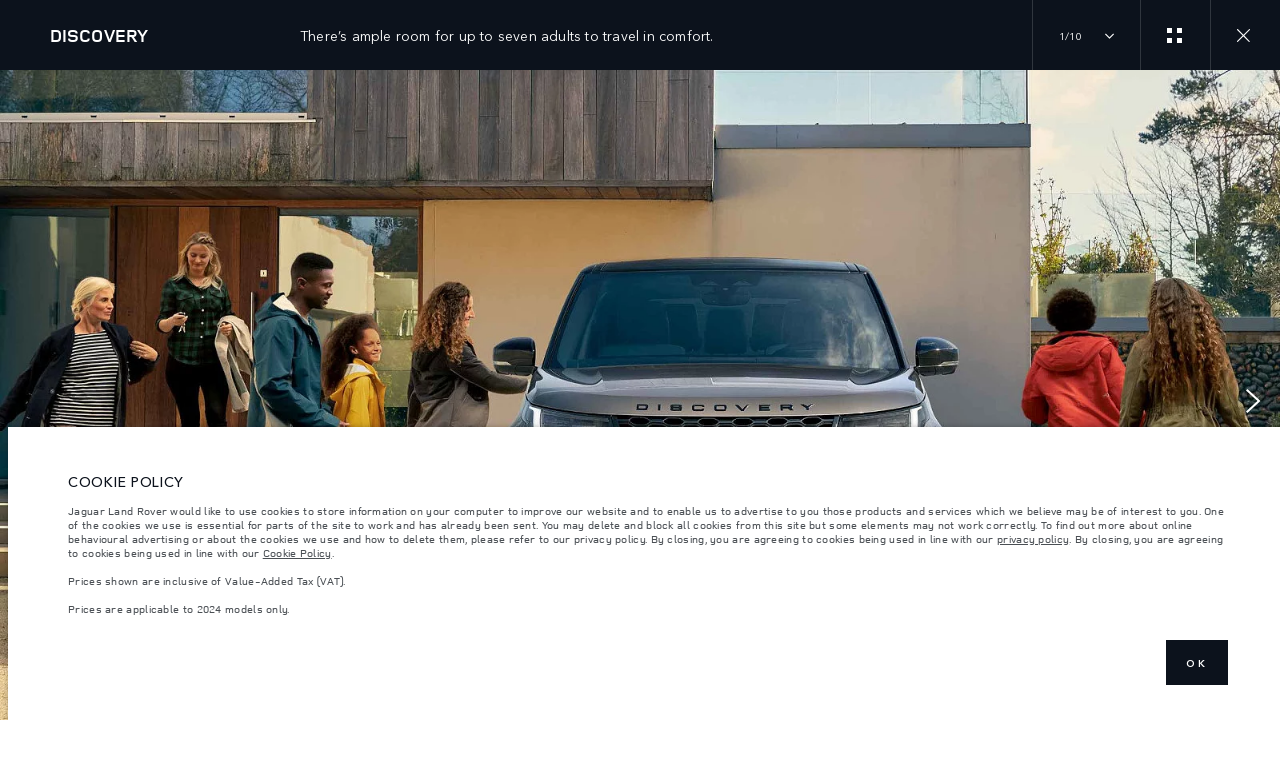

--- FILE ---
content_type: text/html; charset=utf-8
request_url: https://www.landrover-uae.com/en/discovery/25my/discovery/curated-gallery
body_size: 82430
content:
<!doctype html>
<html data-n-head-ssr lang="en" style="--page-footer-padding: 0px" data-n-head="%7B%22lang%22:%7B%22ssr%22:%22en%22%7D,%22style%22:%7B%22ssr%22:%22--page-footer-padding:%200px%22%7D%7D">
  <head >
    <!--  
      This website was made by Reffine.com
    -->
    <meta data-n-head="ssr" charset="utf-8"><meta data-n-head="ssr" name="viewport" content="width=device-width, initial-scale=1"><meta data-n-head="ssr" data-hid="og:site_name" name="og:site_name" content="Land Rover UAE"><meta data-n-head="ssr" data-hid="apple-mobile-web-app-title" name="apple-mobile-web-app-title" content="Land Rover UAE"><meta data-n-head="ssr" data-hid="twitter:card" name="twitter:card" content="summary_large_image"><meta data-n-head="ssr" data-hid="og:title" name="og:title" property="og:title" content="Discovery 2025 Curated Gallery: Handpicked Visuals | Discovery | Land Rover UAE"><meta data-n-head="ssr" data-hid="og:image:alt" name="og:image:alt" property="og:image:alt" content="Discovery 2025 Curated Gallery: Handpicked Visuals | Discovery | Land Rover UAE"><meta data-n-head="ssr" data-hid="twitter:title" name="twitter:title" content="Discovery 2025 Curated Gallery: Handpicked Visuals | Discovery | Land Rover UAE"><meta data-n-head="ssr" data-hid="twitter:image:alt" name="twitter:image:alt" content="Discovery 2025 Curated Gallery: Handpicked Visuals | Discovery | Land Rover UAE"><meta data-n-head="ssr" data-hid="description" name="description" content="Step into the curated world of Discovery 2025. Browse through a handpicked collection of images showcasing the best of Discovery&#x27;s iconic design and innovation."><meta data-n-head="ssr" data-hid="og:description" name="og:description" property="og:description" content="Step into the curated world of Discovery 2025. Browse through a handpicked collection of images showcasing the best of Discovery&#x27;s iconic design and innovation."><meta data-n-head="ssr" data-hid="twitter:description" name="twitter:description" content="Step into the curated world of Discovery 2025. Browse through a handpicked collection of images showcasing the best of Discovery&#x27;s iconic design and innovation."><meta data-n-head="ssr" data-hid="og:image" name="og:image" property="og:image" content="https://media.cdn-jaguarlandrover.com/api/v2/images/105475/w/1600.jpg"><meta data-n-head="ssr" data-hid="og:image:secure_url" name="og:image:secure_url" property="og:image:secure_url" content="https://media.cdn-jaguarlandrover.com/api/v2/images/105475/w/1600.jpg"><meta data-n-head="ssr" data-hid="twitter:image" name="twitter:image" content="https://media.cdn-jaguarlandrover.com/api/v2/images/105475/w/1600.jpg"><meta data-n-head="ssr" data-hid="og:url" name="og:url" property="og:url" content="https://www.landrover-uae.com/en/discovery/25my/discovery/curated-gallery"><meta data-n-head="ssr" data-hid="twitter:url" name="twitter:url" content="https://www.landrover-uae.com/en/discovery/25my/discovery/curated-gallery"><title>Discovery 2025 Curated Gallery: Handpicked Visuals | Discovery | Land Rover UAE</title><base href="/en/"><link data-n-head="ssr" rel="preconnect" href="https://cdn-jaguarlandrover.com" crossorigin="true"><link data-n-head="ssr" rel="preload" as="font" type="font/woff" href="https://cdn-jaguarlandrover.com/system/fonts/icons/2023/icons.woff2" crossorigin="true"><link data-n-head="ssr" rel="preconnect" href="https://media.cdn-jaguarlandrover.com" crossorigin="true"><link data-n-head="ssr" rel="preconnect" href="https://fonts.googleapis.com" crossorigin="true"><link data-n-head="ssr" rel="manifest" href="/en/manifest/manifest.yy2gh.1b42cb.json" data-hid="manifest"><link data-n-head="ssr" rel="icon" href="/en/_nuxt/icons/icon_144x144.1b42cb.png" data-hid="icon" type="image/png"><link data-n-head="ssr" rel="preload" as="font" type="font/woff2" href="https://cdn-jaguarlandrover.com/system/fonts/lrdx/LandRover/LandRoverWeb-Bold.woff2" crossorigin="true"><link data-n-head="ssr" rel="preload" as="font" type="font/woff2" href="https://cdn-jaguarlandrover.com/system/fonts/lrdx/2019/LandRoverWeb-Medium.woff2" crossorigin="true"><link data-n-head="ssr" rel="preload" as="font" type="font/woff2" href="https://cdn-jaguarlandrover.com/system/fonts/lrdx/AvenirNext/AvenirNextW01-Regular.woff2" crossorigin="true"><link data-n-head="ssr" rel="preload" as="font" type="font/woff2" href="https://cdn-jaguarlandrover.com/system/fonts/lrdx/AvenirNext/AvenirNextW01-Demi.woff2" crossorigin="true"><link data-n-head="ssr" rel="preload" as="font" type="font/woff2" href="https://cdn-jaguarlandrover.com/system/fonts/lrdx/AvenirNext/AvenirNextW01-Medium.woff2" crossorigin="true"><link data-n-head="ssr" rel="preload" as="font" type="font/woff2" href="https://cdn-jaguarlandrover.com/system/fonts/lrdx/AvenirNext/AvenirNextW01-Italic.woff2" crossorigin="true"><link data-n-head="ssr" rel="icon" type="image/ico" href="favicon.ico"><link data-n-head="ssr" data-hid="canonical" rel="canonical" href="https://www.landrover-uae.com/en/discovery/25my/discovery/curated-gallery"><style data-n-head="ssr" data-hid="metahead:1292">header > nav > div.navigation-basic-level.navigation-main__desktop > ul.navigation-basic-level__list.navigation-basic-level__list--sub > li:nth-child(3) > button > span.navigation-basic-level__sub-label {
display:none;
}</style><style data-n-head="ssr" data-hid="metahead:1349">@media (max-width: 901px) {
  div#rdx-render div.blocks-list div.rdx-render-block section.ready-to-go-bar {
    display: none !important;
  }
}</style><script data-n-head="ssr" data-body="false" data-hid="emitter-stub">;(function(global) {
  if(!global.$emitter) {
    global.$emitterQueue=[];
    var add = function(type, name, handler) {
      global.$emitterQueue.push([type, name, handler])
    }
    global.$emitter = {
      on: add.bind(null, 'on'),
      all: add.bind(null, 'all'),
      emit: add.bind(null, 'emit'),
      off: add.bind(null, 'off')
    }
  }
})(window);
</script><link rel="preload" href="/en/_nuxt/15308eb.js" as="script"><link rel="preload" href="/en/_nuxt/7b13b9d.js" as="script"><link rel="preload" href="/en/_nuxt/cc1fd5b.js" as="script"><link rel="preload" href="/en/_nuxt/a7b4d8a.js" as="script"><link rel="preload" href="/en/_nuxt/0865edd.js" as="script"><link rel="preload" href="/en/_nuxt/a2b2a9e.js" as="script"><link rel="preload" href="/en/_nuxt/8df56f7.js" as="script"><link rel="preload" href="/en/_nuxt/e40587e.js" as="script"><link rel="preload" href="/en/_nuxt/fd51fc3.js" as="script"><link rel="preload" href="/en/_nuxt/f8347b1.js" as="script"><link rel="preload" href="/en/_nuxt/6c9f207.js" as="script"><link rel="preload" href="/en/_nuxt/5cf1483.js" as="script"><link rel="preload" href="/en/_nuxt/c8b50ea.js" as="script"><style data-vue-ssr-id="5422b1d5:0 70bcbbd6:0 3b8aefa8:0 235d2cb4:0 f592c5fa:0 5ccae5a3:0 23656e10:0 1778f7dc:0 3b1df5ec:0 6ded22aa:0 460ea818:0 7df7b886:0 6cff4f11:0 135b7880:0 25b98d91:0 04d26cd0:0 1d7275c4:0 5f80abe6:0 60f9cf02:0 0d648b9e:0 32b47086:0 6c986103:0 3f30240e:0 c43a3bd6:0 4c4acba9:0 4983eb79:0 349f6cf0:0 6b6a7d8e:0 ad14c522:0 12f3b7b2:0 27e57b73:0 ac742182:0 97fa441c:0 1c5ed301:0 3b7adcca:0 6fa2b43d:0 534c1378:0">:where(:not(html):not(iframe):not(canvas):not(img):not(svg):not(video):not(audio):not(svg *):not(symbol *)){all:unset;display:revert}*,:after,:before{box-sizing:border-box}a,button{cursor:revert}menu,ol,ul{list-style:none}img{max-block-size:100%;max-inline-size:100%}table{border-collapse:collapse}input,textarea{-webkit-user-select:auto}textarea{white-space:revert}meter{-webkit-appearance:revert;-moz-appearance:revert;appearance:revert}:where(pre){all:revert}::-moz-placeholder{color:inherit}::placeholder{color:inherit}::marker{content:normal}:where([hidden]){display:none}:where([contenteditable]:not([contenteditable=false])){-moz-user-modify:read-write;-webkit-user-modify:read-write;word-wrap:break-word;-webkit-line-break:after-white-space;-webkit-user-select:auto}:where([draggable=true]){-webkit-user-drag:element}:where(dialog:modal){all:revert}b,strong{font-weight:700}em,i{font-style:italic}sub{vertical-align:sub}sub,sup{font-size:smaller}sup{vertical-align:super}td{vertical-align:middle}hr,u{all:revert}u{-webkit-text-decoration:underline;text-decoration:underline}
.jlr-content{direction:ltr}
[class*=" icon-"]:before,[class^=icon-]:before{speak:none;font-feature-settings:normal;-webkit-font-smoothing:antialiased;-moz-osx-font-smoothing:grayscale;color:inherit;display:inline-block;font-family:icons;font-style:normal;font-variant:normal;font-weight:400;line-height:1em;margin-left:.2em;margin-right:.2em;text-align:center;text-decoration:inherit;text-transform:none;vertical-align:middle;width:1.3em}.ae_flag:before,.af_flag:before,.ag_flag:before,.al_flag:before,.am_flag:before,.an_flag:before,.ao_flag:before,.ar_flag:before,.at_flag:before,.au_flag:before,.aw_flag:before,.az_flag:before,.ba_flag:before,.bb_flag:before,.bd_flag:before,.be_flag:before,.bf_flag:before,.bg_flag:before,.bh_flag:before,.bi_flag:before,.bj_flag:before,.bl_flag:before,.bm_flag:before,.bn_flag:before,.bo_flag:before,.br_flag:before,.bs_flag:before,.bt_flag:before,.by_flag:before,.bz_flag:before,.ca_flag:before,.cd_flag:before,.cg_flag:before,.ch_flag:before,.ci_flag:before,.cl_flag:before,.cm_flag:before,.cn_flag:before,.co_flag:before,.cr_flag:before,.cv_flag:before,.cw_flag:before,.cy_flag:before,.cz_flag:before,.de_flag:before,.dj_flag:before,.dk_flag:before,.dm_flag:before,.do_flag:before,.dz_flag:before,.ec_flag:before,.ee_flag:before,.eg_flag:before,.eh_flag:before,.en_black_flag:before,.en_white_flag:before,.er_flag:before,.es_flag:before,.et_flag:before,.fi_flag:before,.fj_flag:before,.fk_flag:before,.fr_black_flag:before,.fr_flag:before,.fr_white_flag:before,.ga_flag:before,.gb_flag:before,.gd_flag:before,.ge_flag:before,.gh_flag:before,.gi_flag:before,.gm_flag:before,.gn_flag:before,.gq_flag:before,.gr_flag:before,.gt_flag:before,.gw_flag:before,.gy_flag:before,.hk_flag:before,.hn_flag:before,.hr_flag:before,.ht_flag:before,.hu_flag:before,.id_flag:before,.ie_flag:before,.il_flag:before,.in_flag:before,.iq_flag:before,.is_flag:before,.it_flag:before,.jm_flag:before,.jo_flag:before,.jp_flag:before,.ke_flag:before,.kh_flag:before,.km_flag:before,.kn_flag:before,.kr_flag:before,.ku_flag:before,.kw_flag:before,.ky_flag:before,.kz_flag:before,.la_flag:before,.lb_flag:before,.lc_flag:before,.lk_flag:before,.lr_flag:before,.lt_flag:before,.lu_flag:before,.lv_black_flag:before,.lv_flag:before,.lv_white_flag:before,.ma_flag:before,.mc_flag:before,.md_flag:before,.me_flag:before,.mg_flag:before,.mk_flag:before,.ml_flag:before,.mm_flag:before,.mn_flag:before,.mr_flag:before,.mt_flag:before,.mu_flag:before,.mw_flag:before,.mx_flag:before,.my_flag:before,.mz_flag:before,.nc_flag:before,.ne_flag:before,.ng_flag:before,.ni_flag:before,.nl_flag:before,.no_flag:before,.np_flag:before,.nz_flag:before,.om_flag:before,.pa_flag:before,.pe_flag:before,.pf_flag:before,.pg_flag:before,.ph_flag:before,.pk_flag:before,.pl_flag:before,.ps_flag:before,.pt_black_flag:before,.pt_flag:before,.pt_white_flag:before,.py_flag:before,.qa_flag:before,.ri_flag:before,.ro_flag:before,.rs_flag:before,.ru_black_flag:before,.ru_flag:before,.ru_white_flag:before,.rw_flag:before,.sa_flag:before,.sc_flag:before,.sd_flag:before,.se_flag:before,.sg_flag:before,.si_flag:before,.sk_flag:before,.sl_flag:before,.sn_flag:before,.so_flag:before,.sr_flag:before,.ss_flag:before,.st_flag:before,.sv_flag:before,.tc_flag:before,.td_flag:before,.tg_flag:before,.th_flag:before,.tn_flag:before,.tr_flag:before,.tt_flag:before,.tw_flag:before,.ty_flag:before,.tz_flag:before,.ua_flag:before,.ug_flag:before,.uk_flag:before,.us_flag:before,.uy_flag:before,.vg_flag:before,.vn_flag:before,.xi_flag:before,.xk_flag:before,.xm_flag:before,.xx_flag:before,.ye_flag:before,.za_flag:before,.zh_black_flag:before,.zh_white_flag:before,.zm_flag:before,.zw_flag:before{background-repeat:no-repeat;content:"";display:block;height:17px;width:26px}.ae_flag:before{background-image:url(https://cdn-jaguarlandrover.com/system/flags/ae.png)}.af_flag:before{background-image:url(https://cdn-jaguarlandrover.com/system/flags/af.png)}.ag_flag:before{background-image:url(https://cdn-jaguarlandrover.com/system/flags/ag.png)}.al_flag:before{background-image:url(https://cdn-jaguarlandrover.com/system/flags/al.png)}.am_flag:before{background-image:url(https://cdn-jaguarlandrover.com/system/flags/am.png)}.an_flag:before{background-image:url(https://cdn-jaguarlandrover.com/system/flags/an.png)}.ao_flag:before{background-image:url(https://cdn-jaguarlandrover.com/system/flags/ao.png)}.ar_flag:before{background-image:url(https://cdn-jaguarlandrover.com/system/flags/ar.png)}.at_flag:before{background-image:url(https://cdn-jaguarlandrover.com/system/flags/at.png)}.au_flag:before{background-image:url(https://cdn-jaguarlandrover.com/system/flags/au.png)}.aw_flag:before{background-image:url(https://cdn-jaguarlandrover.com/system/flags/aw.png)}.az_flag:before{background-image:url(https://cdn-jaguarlandrover.com/system/flags/az.png)}.ba_flag:before{background-image:url(https://cdn-jaguarlandrover.com/system/flags/ba.png)}.bb_flag:before{background-image:url(https://cdn-jaguarlandrover.com/system/flags/bb.png)}.bd_flag:before{background-image:url(https://cdn-jaguarlandrover.com/system/flags/bd.png)}.be_flag:before{background-image:url(https://cdn-jaguarlandrover.com/system/flags/be.png)}.bf_flag:before{background-image:url(https://cdn-jaguarlandrover.com/system/flags/bf.png)}.bg_flag:before{background-image:url(https://cdn-jaguarlandrover.com/system/flags/bg.png)}.bh_flag:before{background-image:url(https://cdn-jaguarlandrover.com/system/flags/bh.png)}.bi_flag:before{background-image:url(https://cdn-jaguarlandrover.com/system/flags/bi.png)}.bj_flag:before{background-image:url(https://cdn-jaguarlandrover.com/system/flags/bj.png)}.bl_flag:before{background-image:url(https://cdn-jaguarlandrover.com/system/flags/bl.png)}.bm_flag:before{background-image:url(https://cdn-jaguarlandrover.com/system/flags/bm.png)}.bn_flag:before{background-image:url(https://cdn-jaguarlandrover.com/system/flags/bn.png)}.bo_flag:before{background-image:url(https://cdn-jaguarlandrover.com/system/flags/bo.png)}.br_flag:before{background-image:url(https://cdn-jaguarlandrover.com/system/flags/br.png)}.bs_flag:before{background-image:url(https://cdn-jaguarlandrover.com/system/flags/bs.png)}.bt_flag:before{background-image:url(https://cdn-jaguarlandrover.com/system/flags/bt.png)}.by_flag:before{background-image:url(https://cdn-jaguarlandrover.com/system/flags/by.png)}.bz_flag:before{background-image:url(https://cdn-jaguarlandrover.com/system/flags/bz.png)}.ca_flag:before{background-image:url(https://cdn-jaguarlandrover.com/system/flags/ca.png)}.cd_flag:before{background-image:url(https://cdn-jaguarlandrover.com/system/flags/cd.png)}.cg_flag:before{background-image:url(https://cdn-jaguarlandrover.com/system/flags/cg.png)}.ch_flag:before{background-image:url(https://cdn-jaguarlandrover.com/system/flags/ch.png)}.ci_flag:before{background-image:url(https://cdn-jaguarlandrover.com/system/flags/ci.png)}.cl_flag:before{background-image:url(https://cdn-jaguarlandrover.com/system/flags/cl.png)}.cm_flag:before{background-image:url(https://cdn-jaguarlandrover.com/system/flags/cm.png)}.cn_flag:before{background-image:url(https://cdn-jaguarlandrover.com/system/flags/cn.png)}.co_flag:before{background-image:url(https://cdn-jaguarlandrover.com/system/flags/co.png)}.cr_flag:before{background-image:url(https://cdn-jaguarlandrover.com/system/flags/cr.png)}.cv_flag:before{background-image:url(https://cdn-jaguarlandrover.com/system/flags/cv.png)}.cw_flag:before{background-image:url(https://cdn-jaguarlandrover.com/system/flags/cw.png)}.cy_flag:before{background-image:url(https://cdn-jaguarlandrover.com/system/flags/cy.png)}.cz_flag:before{background-image:url(https://cdn-jaguarlandrover.com/system/flags/cz.png)}.de_flag:before{background-image:url(https://cdn-jaguarlandrover.com/system/flags/de.png)}.dj_flag:before{background-image:url(https://cdn-jaguarlandrover.com/system/flags/dj.png)}.dk_flag:before{background-image:url(https://cdn-jaguarlandrover.com/system/flags/dk.png)}.dm_flag:before{background-image:url(https://cdn-jaguarlandrover.com/system/flags/dm.png)}.do_flag:before{background-image:url(https://cdn-jaguarlandrover.com/system/flags/do.png)}.dz_flag:before{background-image:url(https://cdn-jaguarlandrover.com/system/flags/dz.png)}.ec_flag:before{background-image:url(https://cdn-jaguarlandrover.com/system/flags/ec.png)}.ee_flag:before{background-image:url(https://cdn-jaguarlandrover.com/system/flags/ee.png)}.eg_flag:before{background-image:url(https://cdn-jaguarlandrover.com/system/flags/eg.png)}.eh_flag:before{background-image:url(https://cdn-jaguarlandrover.com/system/flags/eh.png)}.er_flag:before{background-image:url(https://cdn-jaguarlandrover.com/system/flags/er.png)}.es_flag:before{background-image:url(https://cdn-jaguarlandrover.com/system/flags/es.png)}.et_flag:before{background-image:url(https://cdn-jaguarlandrover.com/system/flags/et.png)}.fi_flag:before{background-image:url(https://cdn-jaguarlandrover.com/system/flags/fi.png)}.fj_flag:before{background-image:url(https://cdn-jaguarlandrover.com/system/flags/fj.png)}.fk_flag:before{background-image:url(https://cdn-jaguarlandrover.com/system/flags/fk.png)}.fr_flag:before{background-image:url(https://cdn-jaguarlandrover.com/system/flags/fr.png)}.ga_flag:before{background-image:url(https://cdn-jaguarlandrover.com/system/flags/ga.png)}.gb_flag:before{background-image:url(https://cdn-jaguarlandrover.com/system/flags/gb.png)}.gd_flag:before{background-image:url(https://cdn-jaguarlandrover.com/system/flags/gd.png)}.ge_flag:before{background-image:url(https://cdn-jaguarlandrover.com/system/flags/ge.png)}.gh_flag:before{background-image:url(https://cdn-jaguarlandrover.com/system/flags/gh.png)}.gi_flag:before{background-image:url(https://cdn-jaguarlandrover.com/system/flags/gi.png)}.gm_flag:before{background-image:url(https://cdn-jaguarlandrover.com/system/flags/gm.png)}.gn_flag:before{background-image:url(https://cdn-jaguarlandrover.com/system/flags/gn.png)}.gq_flag:before{background-image:url(https://cdn-jaguarlandrover.com/system/flags/gq.png)}.gr_flag:before{background-image:url(https://cdn-jaguarlandrover.com/system/flags/gr.png)}.gt_flag:before{background-image:url(https://cdn-jaguarlandrover.com/system/flags/gt.png)}.gw_flag:before{background-image:url(https://cdn-jaguarlandrover.com/system/flags/gw.png)}.gy_flag:before{background-image:url(https://cdn-jaguarlandrover.com/system/flags/gy.png)}.hk_flag:before{background-image:url(https://cdn-jaguarlandrover.com/system/flags/hk.png)}.hn_flag:before{background-image:url(https://cdn-jaguarlandrover.com/system/flags/hn.png)}.hr_flag:before{background-image:url(https://cdn-jaguarlandrover.com/system/flags/hr.png)}.ht_flag:before{background-image:url(https://cdn-jaguarlandrover.com/system/flags/ht.png)}.hu_flag:before{background-image:url(https://cdn-jaguarlandrover.com/system/flags/hu.png)}.id_flag:before{background-image:url(https://cdn-jaguarlandrover.com/system/flags/id.png)}.ie_flag:before{background-image:url(https://cdn-jaguarlandrover.com/system/flags/ie.png)}.il_flag:before{background-image:url(https://cdn-jaguarlandrover.com/system/flags/il.png)}.in_flag:before{background-image:url(https://cdn-jaguarlandrover.com/system/flags/in.png)}.iq_flag:before{background-image:url(https://cdn-jaguarlandrover.com/system/flags/iq.png)}.ku_flag:before{background-image:url(https://cdn-jaguarlandrover.com/system/flags/ku.png)}.is_flag:before{background-image:url(https://cdn-jaguarlandrover.com/system/flags/is.png)}.it_flag:before{background-image:url(https://cdn-jaguarlandrover.com/system/flags/it.png)}.jm_flag:before{background-image:url(https://cdn-jaguarlandrover.com/system/flags/jm.png)}.jo_flag:before{background-image:url(https://cdn-jaguarlandrover.com/system/flags/jo.png)}.jp_flag:before{background-image:url(https://cdn-jaguarlandrover.com/system/flags/jp.png)}.ke_flag:before{background-image:url(https://cdn-jaguarlandrover.com/system/flags/ke.png)}.kh_flag:before{background-image:url(https://cdn-jaguarlandrover.com/system/flags/kh.png)}.km_flag:before{background-image:url(https://cdn-jaguarlandrover.com/system/flags/km.png)}.kn_flag:before{background-image:url(https://cdn-jaguarlandrover.com/system/flags/kn.png)}.kr_flag:before{background-image:url(https://cdn-jaguarlandrover.com/system/flags/kr.png)}.kw_flag:before{background-image:url(https://cdn-jaguarlandrover.com/system/flags/kw.png)}.ky_flag:before{background-image:url(https://cdn-jaguarlandrover.com/system/flags/ky.png)}.kz_flag:before{background-image:url(https://cdn-jaguarlandrover.com/system/flags/kz.png)}.la_flag:before{background-image:url(https://cdn-jaguarlandrover.com/system/flags/la.png)}.lb_flag:before{background-image:url(https://cdn-jaguarlandrover.com/system/flags/lb.png)}.lc_flag:before{background-image:url(https://cdn-jaguarlandrover.com/system/flags/lc.png)}.lk_flag:before{background-image:url(https://cdn-jaguarlandrover.com/system/flags/lk.png)}.lr_flag:before{background-image:url(https://cdn-jaguarlandrover.com/system/flags/lr.png)}.lt_flag:before{background-image:url(https://cdn-jaguarlandrover.com/system/flags/lt.png)}.lu_flag:before{background-image:url(https://cdn-jaguarlandrover.com/system/flags/lu.png)}.lv_flag:before{background-image:url(https://cdn-jaguarlandrover.com/system/flags/lv.png)}.ma_flag:before{background-image:url(https://cdn-jaguarlandrover.com/system/flags/ma.png)}.md_flag:before{background-image:url(https://cdn-jaguarlandrover.com/system/flags/md.png)}.me_flag:before{background-image:url(https://cdn-jaguarlandrover.com/system/flags/me.png)}.mg_flag:before{background-image:url(https://cdn-jaguarlandrover.com/system/flags/mg.png)}.mk_flag:before{background-image:url(https://cdn-jaguarlandrover.com/system/flags/mk.png)}.ml_flag:before{background-image:url(https://cdn-jaguarlandrover.com/system/flags/ml.png)}.mm_flag:before{background-image:url(https://cdn-jaguarlandrover.com/system/flags/mm.png)}.mn_flag:before{background-image:url(https://cdn-jaguarlandrover.com/system/flags/mn.png)}.mr_flag:before{background-image:url(https://cdn-jaguarlandrover.com/system/flags/mr.png)}.mt_flag:before{background-image:url(https://cdn-jaguarlandrover.com/system/flags/mt.png)}.mu_flag:before{background-image:url(https://cdn-jaguarlandrover.com/system/flags/mu.png)}.mw_flag:before{background-image:url(https://cdn-jaguarlandrover.com/system/flags/mw.png)}.mx_flag:before{background-image:url(https://cdn-jaguarlandrover.com/system/flags/mx.png)}.my_flag:before{background-image:url(https://cdn-jaguarlandrover.com/system/flags/my.png)}.mz_flag:before{background-image:url(https://cdn-jaguarlandrover.com/system/flags/mz.png)}.nc_flag:before{background-image:url(https://cdn-jaguarlandrover.com/system/flags/nc.png)}.ne_flag:before{background-image:url(https://cdn-jaguarlandrover.com/system/flags/ne.png)}.ng_flag:before{background-image:url(https://cdn-jaguarlandrover.com/system/flags/ng.png)}.ni_flag:before{background-image:url(https://cdn-jaguarlandrover.com/system/flags/ni.png)}.nl_flag:before{background-image:url(https://cdn-jaguarlandrover.com/system/flags/nl.png)}.no_flag:before{background-image:url(https://cdn-jaguarlandrover.com/system/flags/no.png)}.np_flag:before{background-image:url(https://cdn-jaguarlandrover.com/system/flags/np.png)}.nz_flag:before{background-image:url(https://cdn-jaguarlandrover.com/system/flags/nz.png)}.om_flag:before{background-image:url(https://cdn-jaguarlandrover.com/system/flags/om.png)}.pa_flag:before{background-image:url(https://cdn-jaguarlandrover.com/system/flags/pa.png)}.pe_flag:before{background-image:url(https://cdn-jaguarlandrover.com/system/flags/pe.png)}.pf_flag:before{background-image:url(https://cdn-jaguarlandrover.com/system/flags/pf.png)}.pg_flag:before{background-image:url(https://cdn-jaguarlandrover.com/system/flags/pg.png)}.ph_flag:before{background-image:url(https://cdn-jaguarlandrover.com/system/flags/ph.png)}.pk_flag:before{background-image:url(https://cdn-jaguarlandrover.com/system/flags/pk.png)}.pl_flag:before{background-image:url(https://cdn-jaguarlandrover.com/system/flags/pl.png)}.ps_flag:before{background-image:url(https://cdn-jaguarlandrover.com/system/flags/ps.png)}.pt_flag:before{background-image:url(https://cdn-jaguarlandrover.com/system/flags/pt.png)}.py_flag:before{background-image:url(https://cdn-jaguarlandrover.com/system/flags/py.png)}.qa_flag:before{background-image:url(https://cdn-jaguarlandrover.com/system/flags/qa.png)}.ri_flag:before{background-image:url(https://cdn-jaguarlandrover.com/system/flags/ri.png)}.ro_flag:before{background-image:url(https://cdn-jaguarlandrover.com/system/flags/ro.png)}.rs_flag:before{background-image:url(https://cdn-jaguarlandrover.com/system/flags/rs.png)}.ru_flag:before{background-image:url(https://cdn-jaguarlandrover.com/system/flags/ru.png)}.rw_flag:before{background-image:url(https://cdn-jaguarlandrover.com/system/flags/rw.png)}.sa_flag:before{background-image:url(https://cdn-jaguarlandrover.com/system/flags/sa.png)}.sc_flag:before{background-image:url(https://cdn-jaguarlandrover.com/system/flags/sc.png)}.sd_flag:before{background-image:url(https://cdn-jaguarlandrover.com/system/flags/sd.png)}.se_flag:before{background-image:url(https://cdn-jaguarlandrover.com/system/flags/se.png)}.sg_flag:before{background-image:url(https://cdn-jaguarlandrover.com/system/flags/sg.png)}.si_flag:before{background-image:url(https://cdn-jaguarlandrover.com/system/flags/si.png)}.sk_flag:before{background-image:url(https://cdn-jaguarlandrover.com/system/flags/sk.png)}.sl_flag:before{background-image:url(https://cdn-jaguarlandrover.com/system/flags/sl.png)}.sn_flag:before{background-image:url(https://cdn-jaguarlandrover.com/system/flags/sn.png)}.so_flag:before{background-image:url(https://cdn-jaguarlandrover.com/system/flags/so.png)}.sr_flag:before{background-image:url(https://cdn-jaguarlandrover.com/system/flags/sr.png)}.ss_flag:before{background-image:url(https://cdn-jaguarlandrover.com/system/flags/ss.png)}.st_flag:before{background-image:url(https://cdn-jaguarlandrover.com/system/flags/st.png)}.sv_flag:before{background-image:url(https://cdn-jaguarlandrover.com/system/flags/sv.png)}.tc_flag:before{background-image:url(https://cdn-jaguarlandrover.com/system/flags/tc.png)}.td_flag:before{background-image:url(https://cdn-jaguarlandrover.com/system/flags/td.png)}.tg_flag:before{background-image:url(https://cdn-jaguarlandrover.com/system/flags/tg.png)}.th_flag:before{background-image:url(https://cdn-jaguarlandrover.com/system/flags/th.png)}.tn_flag:before{background-image:url(https://cdn-jaguarlandrover.com/system/flags/tn.png)}.tr_flag:before{background-image:url(https://cdn-jaguarlandrover.com/system/flags/tr.png)}.tt_flag:before{background-image:url(https://cdn-jaguarlandrover.com/system/flags/tt.png)}.tw_flag:before{background-image:url(https://cdn-jaguarlandrover.com/system/flags/tw.png)}.ty_flag:before{background-image:url(https://cdn-jaguarlandrover.com/system/flags/ty.png)}.tz_flag:before{background-image:url(https://cdn-jaguarlandrover.com/system/flags/tz.png)}.ua_flag:before{background-image:url(https://cdn-jaguarlandrover.com/system/flags/ua.png)}.ug_flag:before{background-image:url(https://cdn-jaguarlandrover.com/system/flags/ug.png)}.uk_flag:before{background-image:url(https://cdn-jaguarlandrover.com/system/flags/uk.png)}.us_flag:before{background-image:url(https://cdn-jaguarlandrover.com/system/flags/us.png)}.uy_flag:before{background-image:url(https://cdn-jaguarlandrover.com/system/flags/uy.png)}.vg_flag:before{background-image:url(https://cdn-jaguarlandrover.com/system/flags/vg.png)}.vn_flag:before{background-image:url(https://cdn-jaguarlandrover.com/system/flags/vn.png)}.xi_flag:before{background-image:url(https://cdn-jaguarlandrover.com/system/flags/xi.png)}.xk_flag:before{background-image:url(https://cdn-jaguarlandrover.com/system/flags/xk.png)}.xm_flag:before{background-image:url(https://cdn-jaguarlandrover.com/system/flags/xm.png)}.xx_flag:before{background-image:url(https://cdn-jaguarlandrover.com/system/flags/xx.png)}.ye_flag:before{background-image:url(https://cdn-jaguarlandrover.com/system/flags/ye.png)}.za_flag:before{background-image:url(https://cdn-jaguarlandrover.com/system/flags/za.png)}.zm_flag:before{background-image:url(https://cdn-jaguarlandrover.com/system/flags/zm.png)}.zw_flag:before{background-image:url(https://cdn-jaguarlandrover.com/system/flags/zw.png)}.mc_flag:before{background-image:url(https://cdn-jaguarlandrover.com/system/flags/mc.png)}.fr_white_flag:before{background-image:url(https://cdn-jaguarlandrover.com/system/flags/fr_white.png)}.fr_black_flag:before{background-image:url(https://cdn-jaguarlandrover.com/system/flags/fr_black.png)}.pt_white_flag:before{background-image:url(https://cdn-jaguarlandrover.com/system/flags/pt_white.png)}.pt_black_flag:before{background-image:url(https://cdn-jaguarlandrover.com/system/flags/pt_black.png)}.ru_white_flag:before{background-image:url(https://cdn-jaguarlandrover.com/system/flags/ru_white.png)}.ru_black_flag:before{background-image:url(https://cdn-jaguarlandrover.com/system/flags/ru_black.png)}.lv_white_flag:before{background-image:url(https://cdn-jaguarlandrover.com/system/flags/lv_white.png)}.lv_black_flag:before{background-image:url(https://cdn-jaguarlandrover.com/system/flags/lv_black.png)}.en_white_flag:before{background-image:url(https://cdn-jaguarlandrover.com/system/flags/en_white.png)}.en_black_flag:before{background-image:url(https://cdn-jaguarlandrover.com/system/flags/en_black.png)}.zh_white_flag:before{background-image:url(https://cdn-jaguarlandrover.com/system/flags/zh_white.png)}.zh_black_flag:before{background-image:url(https://cdn-jaguarlandrover.com/system/flags/zh_black.png)}[class*=" icon-"]:before,[class^=icon-]:before{content:""}.icon-360-evo-jaguar:before{content:""}.icon-360-view:before{content:""}.icon-CO2:before{content:""}.icon-JAG_electric-vehicle-services:before{content:""}.icon-LR-Inventory:before{content:""}.icon-LR_electric-vehicle-services:before{content:""}.icon-accessories-evo-jaguar:before{content:""}.icon-accessories:before{content:""}.icon-accolade-chevron-left:before{content:""}.icon-accolade-chevron-right:before{content:""}.icon-add-evo-jaguar:before{content:""}.icon-approved-used:before{content:""}.icon-approvedused-evo-jaguar:before{content:""}.icon-apps-evo-jaguar:before{content:""}.icon-arduous-evo-jaguar:before{content:""}.icon-arrow-down-JDX:before{content:""}.icon-arrow-down:before{content:""}.icon-arrow-left-evo-jaguar:before{content:""}.icon-arrow-left:before{content:""}.icon-arrow-right-evo-jaguar:before{content:""}.icon-arrow-right:before{content:""}.icon-back-to-top:before{content:""}.icon-bars:before{content:""}.icon-battery-evo-jaguar:before{content:""}.icon-battery-hybrid-evo-jaguar:before{content:""}.icon-battery-hybrid-landrover:before{content:""}.icon-battery-landrover:before{content:""}.icon-bodyshop-evo-jaguar:before{content:""}.icon-bodyshop:before{content:""}.icon-bond:before{content:""}.icon-brakefluid-evo-jaguar:before{content:""}.icon-brakepads-evo-jaguar:before{content:""}.icon-brochure-evo-jaguar:before{content:""}.icon-calculate-trade-in-value:before{content:""}.icon-calendar-evo-jaguar:before{content:""}.icon-calendar:before{content:""}.icon-call-evo-jaguar:before{content:""}.icon-capacity-evo-jaguar:before{content:""}.icon-capacity:before{content:""}.icon-captions-on:before{content:""}.icon-captions:before{content:""}.icon-carpe:before{content:""}.icon-caution-evo-jaguar:before{content:""}.icon-caution:before{content:""}.icon-chevron-down:before{content:""}.icon-chevron-up:before{content:""}.icon-chevronleft-evo-jaguar:before{content:""}.icon-chevronright-evo-jaguar:before{content:""}.icon-climate-jaguar:before{content:""}.icon-clock-evo-jaguar:before{content:""}.icon-close-evo-jaguar:before{content:""}.icon-close:before{content:""}.icon-close_v2:before{content:""}.icon-close_v3:before{content:""}.icon-co2-evo-jaguar:before{content:""}.icon-comment:before{content:""}.icon-compare-evo-jaguar:before{content:""}.icon-compare-jaguar:before{content:""}.icon-compare:before{content:""}.icon-comparison-jaguar:before{content:""}.icon-contact-evo-jaguar:before{content:""}.icon-coolant-evo-jaguar:before{content:""}.icon-credit-card-jaguar:before{content:""}.icon-credit-card:before{content:""}.icon-directional-left:before{content:""}.icon-directional-right:before{content:""}.icon-directions-jaguar:before{content:""}.icon-directions:before{content:""}.icon-dj-grass:before{content:""}.icon-dj-gravel-rocks:before{content:""}.icon-dj-mud-ruts:before{content:""}.icon-dj-on-road:before{content:""}.icon-dj-sand:before{content:""}.icon-dj-snow-ice:before{content:""}.icon-dj-water:before{content:""}.icon-dots-evo-jaguar:before{content:""}.icon-download-evo-jaguar:before{content:""}.icon-download:before{content:""}.icon-drag-arrow-down:before{content:""}.icon-drag-arrow-left:before{content:""}.icon-drag-arrow-right:before{content:""}.icon-drag-arrow-up:before{content:""}.icon-drive-evo-jaguar:before{content:""}.icon-driveoffroad:before{content:""}.icon-driveonroad-jaguar:before{content:""}.icon-driveonroad:before{content:""}.icon-dxrange-slider-chevrons:before{content:""}.icon-eco-evo-jaguar:before{content:""}.icon-edit-evo-jaguar:before{content:""}.icon-email-evo-jaguar:before{content:""}.icon-email:before{content:""}.icon-error:before{content:""}.icon-exclamation-lr:before{content:""}.icon-experience-evo-jaguar:before{content:""}.icon-experience:before{content:""}.icon-explore:before{content:""}.icon-favourite-evo-jaguar:before{content:""}.icon-fax-evo-jaguar:before{content:""}.icon-fax:before{content:""}.icon-feedback-jaguar:before{content:""}.icon-feedback-landrover:before{content:""}.icon-filter-evo-jaguar:before{content:""}.icon-filter:before{content:""}.icon-filterclose-evo-jaguar:before{content:""}.icon-finance-calculator-jaguar:before{content:""}.icon-finance-calculator:before{content:""}.icon-financecalculator-evo-jaguar:before{content:""}.icon-fleet-business-evo-jaguar:before{content:""}.icon-fleet-business-landrover:before{content:""}.icon-fuel-evo-jaguar:before{content:""}.icon-fullscreen-evo-jaguar:before{content:""}.icon-fullscreen-exit:before{content:""}.icon-fullscreen:before{content:""}.icon-gallery-categories:before{content:""}.icon-gallery-evo-jaguar:before{content:""}.icon-guides-evo-jaguar:before{content:""}.icon-help-evo-jaguar:before{content:""}.icon-ignite-brochure-jaguar:before{content:""}.icon-ignite-brochure:before{content:""}.icon-ignite-configure-jaguar:before{content:""}.icon-ignite-configure:before{content:""}.icon-ignite-drive:before{content:""}.icon-ignite-inform-jaguar:before{content:""}.icon-ignite-inform:before{content:""}.icon-incontrol-evo-jaguar:before{content:""}.icon-incontrol:before{content:""}.icon-info-evo-jaguar:before{content:""}.icon-information-landrover:before{content:""}.icon-information:before{content:""}.icon-insurance-jaguar:before{content:""}.icon-insurance:before{content:""}.icon-inventory-evo-jaguar:before{content:""}.icon-inventory:before{content:""}.icon-jag2you-evo-jaguar:before{content:""}.icon-land-rover-to-you:before{content:""}.icon-landrover-pinnacle:before{content:""}.icon-left-open-big:before{content:""}.icon-link-evo-jaguar:before{content:""}.icon-link-out:before{content:""}.icon-linkout-JDX:before{content:""}.icon-location-evo-jaguar:before{content:""}.icon-location:before{content:""}.icon-login-evo-jaguar:before{content:""}.icon-lr-360:before{content:""}.icon-lr2you:before{content:""}.icon-map-pin-jaguar:before{content:""}.icon-map-pin:before{content:""}.icon-media-jaguar:before{content:""}.icon-minus-jaguar:before{content:""}.icon-minus:before{content:""}.icon-motorway-jaguar:before{content:""}.icon-new-star-jaguar:before{content:""}.icon-new-star:before{content:""}.icon-nocostoption:before{content:""}.icon-notes-evo-jaguar:before{content:""}.icon-notes:before{content:""}.icon-notifications-evo-jaguar:before{content:""}.icon-offer-currency-chf-jag:before{content:""}.icon-offer-currency-chf-lr:before{content:""}.icon-offer-currency-cny-jag:before{content:""}.icon-offer-currency-cny-lr:before{content:""}.icon-offer-currency-czk-jag:before{content:""}.icon-offer-currency-czk-lr:before{content:""}.icon-offer-currency-dollar-jag:before{content:""}.icon-offer-currency-dollar-lr:before{content:""}.icon-offer-currency-euro-lr:before{content:""}.icon-offer-currency-inr-jag:before{content:""}.icon-offer-currency-inr-lr:before{content:""}.icon-offer-currency-jpy-jag:before{content:""}.icon-offer-currency-jpy-lr:before{content:""}.icon-offer-currency-krw-jag:before{content:""}.icon-offer-currency-krw-lr:before{content:""}.icon-offer-currency-nok-jag:before{content:""}.icon-offer-currency-nok-lr:before{content:""}.icon-offer-currency-pound-lr:before{content:""}.icon-offer-currency-rub-jag:before{content:""}.icon-offer-currency-rub-lr:before{content:""}.icon-offer-currency-sek-jag:before{content:""}.icon-offer-currency-sek-lr:before{content:""}.icon-offer-currency-zar-jag:before{content:""}.icon-offer-currency-zar-lr:before{content:""}.icon-offereuro-evo-jaguar:before{content:""}.icon-offerpound-evo-jaguar:before{content:""}.icon-offers-finance-jaguar:before{content:""}.icon-offers-finance:before{content:""}.icon-oil-evo-jaguar:before{content:""}.icon-optional:before{content:""}.icon-ordertracker-evo-jaguar:before{content:""}.icon-owners:before{content:""}.icon-parts-evo-jaguar:before{content:""}.icon-parts:before{content:""}.icon-pause-evo-jaguar:before{content:""}.icon-pause:before{content:""}.icon-phone-jaguar:before{content:""}.icon-phone:before{content:""}.icon-pivotal:before{content:""}.icon-play-evo-jaguar:before{content:""}.icon-play:before{content:""}.icon-plus-jaguar:before{content:""}.icon-plus:before{content:""}.icon-preconditioning-evo-jaguar:before{content:""}.icon-predelivery-evo-jaguar:before{content:""}.icon-preparationsale-evo-jaguar:before{content:""}.icon-pride-of-jaguar:before{content:""}.icon-print-evo-jaguar:before{content:""}.icon-print:before{content:""}.icon-profile-evo-jaguar:before{content:""}.icon-profile:before{content:""}.icon-question-mark:before{content:""}.icon-quickstartguides-evo-jaguar:before{content:""}.icon-quote-left-mena:before{content:""}.icon-quote-left:before{content:""}.icon-quote-right-mena:before{content:""}.icon-quote-right:before{content:""}.icon-r-performance:before{content:""}.icon-reload-evo-jaguar:before{content:""}.icon-reminder-evo-jaguar:before{content:""}.icon-remove-evo-jaguar:before{content:""}.icon-repair:before{content:""}.icon-replay:before{content:""}.icon-request-quote-dollar-jaguar:before{content:""}.icon-request-quote-dollar:before{content:""}.icon-request-quote-sterling-jaguar:before{content:""}.icon-request-quote-sterling:before{content:""}.icon-right-open-big:before{content:""}.icon-salespreferred-evo-jaguar:before{content:""}.icon-save-evo-jaguar:before{content:""}.icon-search-evo-jaguar:before{content:""}.icon-search:before{content:""}.icon-seats-evo-jaguar:before{content:""}.icon-seats:before{content:""}.icon-service-evo-jaguar:before{content:""}.icon-service:before{content:""}.icon-servicehistory-evo-jaguar:before{content:""}.icon-servicepreferred-evo-jaguar:before{content:""}.icon-share-evo-jaguar:before{content:""}.icon-share-jaguar:before{content:""}.icon-share:before{content:""}.icon-shop-evo-jaguar:before{content:""}.icon-shop-jaguar:before{content:""}.icon-shop:before{content:""}.icon-slide-out-icon:before{content:""}.icon-snowflake-jaguar:before{content:""}.icon-social-facebook-comment:before{content:""}.icon-social-facebook-like:before{content:""}.icon-social-facebook-share:before{content:""}.icon-social-instagram-comment:before{content:""}.icon-social-instagram-like:before{content:""}.icon-social-pinterest-like:before{content:""}.icon-social-pinterest-pin:before{content:""}.icon-social-twitter-favourite:before{content:""}.icon-social-twitter-retweet:before{content:""}.icon-social_blogger:before{content:""}.icon-social_douban:before{content:""}.icon-social_facebook:before{content:""}.icon-social_google:before{content:""}.icon-social_instagram:before{content:""}.icon-social_jaguarapp:before{content:""}.icon-social_linkedin:before{content:""}.icon-social_lrapp:before{content:""}.icon-social_pinterest:before{content:""}.icon-social_renren:before{content:""}.icon-social_sinaweibo:before{content:""}.icon-social_tumblr:before{content:""}.icon-social_twitter:before{content:""}.icon-social_vkontakt:before{content:""}.icon-social_wechat:before{content:""}.icon-social_whatsapp:before{content:""}.icon-social_youtube:before{content:""}.icon-sound-evo-jaguar:before{content:""}.icon-sound-off:before{content:""}.icon-sound-on:before{content:""}.icon-speed-evo-jaguar:before{content:""}.icon-speed-jaguar:before{content:""}.icon-speed:before{content:""}.icon-standard:before{content:""}.icon-stepone-evo-jaguar:before{content:""}.icon-stepthree-evo-jaguar:before{content:""}.icon-steptwo-evo-jaguar:before{content:""}.icon-subtitles-on:before{content:""}.icon-subtitles:before{content:""}.icon-svo-evo-jaguar:before{content:""}.icon-svo:before{content:""}.icon-target-evo-jaguar:before{content:""}.icon-thumbnail_view:before{content:""}.icon-tick-consent-jaguar:before{content:""}.icon-tick-consent-landrover:before{content:""}.icon-tick-jaguar:before{content:""}.icon-tick-landrover:before{content:""}.icon-tick-lr:before{content:""}.icon-tick:before{content:""}.icon-tickcircle-evo-jaguar:before{content:""}.icon-tyrepressure-evo-jaguar:before{content:""}.icon-usb-evo-jaguar:before{content:""}.icon-usb:before{content:""}.icon-value-jaguar:before{content:""}.icon-value-lr:before{content:""}.icon-vehicle-evo-jaguar:before{content:""}.icon-vehicleadd-evo-jaguar:before{content:""}.icon-videoguides-evo-jaguar:before{content:""}.icon-view-vehicles:before{content:""}.icon-warning-evo-jaguar:before{content:""}.icon-warning:before{content:""}.icon-washerfluid-evo-jaguar:before{content:""}.icon-xcircle-evo-jaguar:before{content:""}.icon-zoom-evo-jaguar:before{content:""}.icon-zoom:before{content:""}.icon-zoom_in:before{content:""}.icon-zoom_out:before{content:""}.en_black_flag:before,.en_white_flag:before,.zh_black_flag:before,.zh_white_flag:before{background-position:50%}.icon-social_tiktok:before{background:currentColor;content:""!important;height:1em;-webkit-mask-image:url([data-uri]);mask-image:url([data-uri]);-webkit-mask-repeat:no-repeat;mask-repeat:no-repeat}.icon-social_youtube_new:before{background:currentColor;content:""!important;height:1em;margin:0;-webkit-mask-image:url("[data-uri]");mask-image:url("[data-uri]");-webkit-mask-repeat:no-repeat;mask-repeat:no-repeat}.icon-social_twitter_x:before{background:currentColor;content:""!important;height:1em;-webkit-mask-image:url([data-uri]);mask-image:url([data-uri]);-webkit-mask-repeat:no-repeat;mask-repeat:no-repeat;-webkit-mask-size:contain;mask-size:contain}.icon-bookmark:before{background:currentColor;content:""!important;height:1em;-webkit-mask-image:url("[data-uri]");mask-image:url("[data-uri]");-webkit-mask-repeat:no-repeat;mask-repeat:no-repeat}.icon-edit-landrover:before{background:currentColor;content:""!important;height:1em;-webkit-mask-image:url([data-uri]);mask-image:url([data-uri]);-webkit-mask-position:center;mask-position:center;-webkit-mask-repeat:no-repeat;mask-repeat:no-repeat;-webkit-mask-size:contain;mask-size:contain}.icon-phone-rtl:before{background:currentColor;content:""!important;height:1em;margin:0;-webkit-mask-image:url("[data-uri]");mask-image:url("[data-uri]");-webkit-mask-repeat:no-repeat;mask-repeat:no-repeat}
.jlr-content a{color:inherit}.jlr-content a:visited{color:inherit;-webkit-text-decoration:underline;text-decoration:underline}.jlr-content a:focus,.jlr-content a:hover{color:#4a4f54;-webkit-text-decoration:none;text-decoration:none}.jlr-layout [class$="--white-theme"] a:not(.jlr-button),.jlr-layout [class$="--white-theme"] a:not(.jlr-button):visited,.rdx-blocks-manager [class$="--white-theme"] a:not(.jlr-button),.rdx-blocks-manager [class$="--white-theme"] a:not(.jlr-button):visited{color:#4a4f54}.jlr-layout [class$="--white-theme"] a:not(.jlr-button):focus,.jlr-layout [class$="--white-theme"] a:not(.jlr-button):focus:hover,.rdx-blocks-manager [class$="--white-theme"] a:not(.jlr-button):focus,.rdx-blocks-manager [class$="--white-theme"] a:not(.jlr-button):focus:hover{-webkit-text-decoration:underline;text-decoration:underline}.jlr-layout [class$="--white-theme"] a:not(.jlr-button):focus:focus-visible:not([disabled]),.jlr-layout [class$="--white-theme"] a:not(.jlr-button):focus:focus-within:not([disabled]),.jlr-layout [class$="--white-theme"] a:not(.jlr-button):focus:focus:not([disabled]),.jlr-layout [class$="--white-theme"] a:not(.jlr-button):focus:hover:focus-visible:not([disabled]),.jlr-layout [class$="--white-theme"] a:not(.jlr-button):focus:hover:focus-within:not([disabled]),.jlr-layout [class$="--white-theme"] a:not(.jlr-button):focus:hover:focus:not([disabled]),.rdx-blocks-manager [class$="--white-theme"] a:not(.jlr-button):focus:focus-visible:not([disabled]),.rdx-blocks-manager [class$="--white-theme"] a:not(.jlr-button):focus:focus-within:not([disabled]),.rdx-blocks-manager [class$="--white-theme"] a:not(.jlr-button):focus:focus:not([disabled]),.rdx-blocks-manager [class$="--white-theme"] a:not(.jlr-button):focus:hover:focus-visible:not([disabled]),.rdx-blocks-manager [class$="--white-theme"] a:not(.jlr-button):focus:hover:focus-within:not([disabled]),.rdx-blocks-manager [class$="--white-theme"] a:not(.jlr-button):focus:hover:focus:not([disabled]){outline:0!important}.jlr-layout [class$="--white-theme"] a:not(.jlr-button):focus:focus-visible:not([disabled]),.jlr-layout [class$="--white-theme"] a:not(.jlr-button):focus:focus-within:not([disabled]),.jlr-layout [class$="--white-theme"] a:not(.jlr-button):focus:focus:not([disabled]),.jlr-layout [class$="--white-theme"] a:not(.jlr-button):focus:hover:focus-visible:not([disabled]),.jlr-layout [class$="--white-theme"] a:not(.jlr-button):focus:hover:focus-within:not([disabled]),.jlr-layout [class$="--white-theme"] a:not(.jlr-button):focus:hover:focus:not([disabled]),.rdx-blocks-manager [class$="--white-theme"] a:not(.jlr-button):focus:focus-visible:not([disabled]),.rdx-blocks-manager [class$="--white-theme"] a:not(.jlr-button):focus:focus-within:not([disabled]),.rdx-blocks-manager [class$="--white-theme"] a:not(.jlr-button):focus:focus:not([disabled]),.rdx-blocks-manager [class$="--white-theme"] a:not(.jlr-button):focus:hover:focus-visible:not([disabled]),.rdx-blocks-manager [class$="--white-theme"] a:not(.jlr-button):focus:hover:focus-within:not([disabled]),.rdx-blocks-manager [class$="--white-theme"] a:not(.jlr-button):focus:hover:focus:not([disabled]){box-shadow:0 0 5px 2px #4a90e2}.jlr-layout [class$="--white-theme"] a:not(.jlr-button):focus,.jlr-layout [class$="--white-theme"] a:not(.jlr-button):hover,.rdx-blocks-manager [class$="--white-theme"] a:not(.jlr-button):focus,.rdx-blocks-manager [class$="--white-theme"] a:not(.jlr-button):hover{color:#4a4f54}.jlr-layout [class$="--white-theme"] a:not(.jlr-button):focus:focus-visible:not([disabled]),.jlr-layout [class$="--white-theme"] a:not(.jlr-button):focus:focus-within:not([disabled]),.jlr-layout [class$="--white-theme"] a:not(.jlr-button):focus:focus:not([disabled]),.jlr-layout [class$="--white-theme"] a:not(.jlr-button):hover:focus-visible:not([disabled]),.jlr-layout [class$="--white-theme"] a:not(.jlr-button):hover:focus-within:not([disabled]),.jlr-layout [class$="--white-theme"] a:not(.jlr-button):hover:focus:not([disabled]),.rdx-blocks-manager [class$="--white-theme"] a:not(.jlr-button):focus:focus-visible:not([disabled]),.rdx-blocks-manager [class$="--white-theme"] a:not(.jlr-button):focus:focus-within:not([disabled]),.rdx-blocks-manager [class$="--white-theme"] a:not(.jlr-button):focus:focus:not([disabled]),.rdx-blocks-manager [class$="--white-theme"] a:not(.jlr-button):hover:focus-visible:not([disabled]),.rdx-blocks-manager [class$="--white-theme"] a:not(.jlr-button):hover:focus-within:not([disabled]),.rdx-blocks-manager [class$="--white-theme"] a:not(.jlr-button):hover:focus:not([disabled]){outline:0!important}.jlr-layout [class$="--white-theme"] a:not(.jlr-button):focus:focus-visible:not([disabled]),.jlr-layout [class$="--white-theme"] a:not(.jlr-button):focus:focus-within:not([disabled]),.jlr-layout [class$="--white-theme"] a:not(.jlr-button):focus:focus:not([disabled]),.jlr-layout [class$="--white-theme"] a:not(.jlr-button):hover:focus-visible:not([disabled]),.jlr-layout [class$="--white-theme"] a:not(.jlr-button):hover:focus-within:not([disabled]),.jlr-layout [class$="--white-theme"] a:not(.jlr-button):hover:focus:not([disabled]),.rdx-blocks-manager [class$="--white-theme"] a:not(.jlr-button):focus:focus-visible:not([disabled]),.rdx-blocks-manager [class$="--white-theme"] a:not(.jlr-button):focus:focus-within:not([disabled]),.rdx-blocks-manager [class$="--white-theme"] a:not(.jlr-button):focus:focus:not([disabled]),.rdx-blocks-manager [class$="--white-theme"] a:not(.jlr-button):hover:focus-visible:not([disabled]),.rdx-blocks-manager [class$="--white-theme"] a:not(.jlr-button):hover:focus-within:not([disabled]),.rdx-blocks-manager [class$="--white-theme"] a:not(.jlr-button):hover:focus:not([disabled]){box-shadow:0 0 5px 2px #4a90e2}.jlr-layout [class$="--light-theme"] a:not(.jlr-button),.jlr-layout [class$="--light-theme"] a:not(.jlr-button):visited,.rdx-blocks-manager [class$="--light-theme"] a:not(.jlr-button),.rdx-blocks-manager [class$="--light-theme"] a:not(.jlr-button):visited{color:#4a4f54}.jlr-layout [class$="--light-theme"] a:not(.jlr-button):focus,.jlr-layout [class$="--light-theme"] a:not(.jlr-button):focus:hover,.rdx-blocks-manager [class$="--light-theme"] a:not(.jlr-button):focus,.rdx-blocks-manager [class$="--light-theme"] a:not(.jlr-button):focus:hover{-webkit-text-decoration:underline;text-decoration:underline}.jlr-layout [class$="--light-theme"] a:not(.jlr-button):focus:focus-visible:not([disabled]),.jlr-layout [class$="--light-theme"] a:not(.jlr-button):focus:focus-within:not([disabled]),.jlr-layout [class$="--light-theme"] a:not(.jlr-button):focus:focus:not([disabled]),.jlr-layout [class$="--light-theme"] a:not(.jlr-button):focus:hover:focus-visible:not([disabled]),.jlr-layout [class$="--light-theme"] a:not(.jlr-button):focus:hover:focus-within:not([disabled]),.jlr-layout [class$="--light-theme"] a:not(.jlr-button):focus:hover:focus:not([disabled]),.rdx-blocks-manager [class$="--light-theme"] a:not(.jlr-button):focus:focus-visible:not([disabled]),.rdx-blocks-manager [class$="--light-theme"] a:not(.jlr-button):focus:focus-within:not([disabled]),.rdx-blocks-manager [class$="--light-theme"] a:not(.jlr-button):focus:focus:not([disabled]),.rdx-blocks-manager [class$="--light-theme"] a:not(.jlr-button):focus:hover:focus-visible:not([disabled]),.rdx-blocks-manager [class$="--light-theme"] a:not(.jlr-button):focus:hover:focus-within:not([disabled]),.rdx-blocks-manager [class$="--light-theme"] a:not(.jlr-button):focus:hover:focus:not([disabled]){outline:0!important}.jlr-layout [class$="--light-theme"] a:not(.jlr-button):focus:focus-visible:not([disabled]),.jlr-layout [class$="--light-theme"] a:not(.jlr-button):focus:focus-within:not([disabled]),.jlr-layout [class$="--light-theme"] a:not(.jlr-button):focus:focus:not([disabled]),.jlr-layout [class$="--light-theme"] a:not(.jlr-button):focus:hover:focus-visible:not([disabled]),.jlr-layout [class$="--light-theme"] a:not(.jlr-button):focus:hover:focus-within:not([disabled]),.jlr-layout [class$="--light-theme"] a:not(.jlr-button):focus:hover:focus:not([disabled]),.rdx-blocks-manager [class$="--light-theme"] a:not(.jlr-button):focus:focus-visible:not([disabled]),.rdx-blocks-manager [class$="--light-theme"] a:not(.jlr-button):focus:focus-within:not([disabled]),.rdx-blocks-manager [class$="--light-theme"] a:not(.jlr-button):focus:focus:not([disabled]),.rdx-blocks-manager [class$="--light-theme"] a:not(.jlr-button):focus:hover:focus-visible:not([disabled]),.rdx-blocks-manager [class$="--light-theme"] a:not(.jlr-button):focus:hover:focus-within:not([disabled]),.rdx-blocks-manager [class$="--light-theme"] a:not(.jlr-button):focus:hover:focus:not([disabled]){box-shadow:0 0 5px 2px #4a90e2}.jlr-layout [class$="--light-theme"] a:not(.jlr-button):focus,.jlr-layout [class$="--light-theme"] a:not(.jlr-button):hover,.rdx-blocks-manager [class$="--light-theme"] a:not(.jlr-button):focus,.rdx-blocks-manager [class$="--light-theme"] a:not(.jlr-button):hover{color:#4a4f54}.jlr-layout [class$="--light-theme"] a:not(.jlr-button):focus:focus-visible:not([disabled]),.jlr-layout [class$="--light-theme"] a:not(.jlr-button):focus:focus-within:not([disabled]),.jlr-layout [class$="--light-theme"] a:not(.jlr-button):focus:focus:not([disabled]),.jlr-layout [class$="--light-theme"] a:not(.jlr-button):hover:focus-visible:not([disabled]),.jlr-layout [class$="--light-theme"] a:not(.jlr-button):hover:focus-within:not([disabled]),.jlr-layout [class$="--light-theme"] a:not(.jlr-button):hover:focus:not([disabled]),.rdx-blocks-manager [class$="--light-theme"] a:not(.jlr-button):focus:focus-visible:not([disabled]),.rdx-blocks-manager [class$="--light-theme"] a:not(.jlr-button):focus:focus-within:not([disabled]),.rdx-blocks-manager [class$="--light-theme"] a:not(.jlr-button):focus:focus:not([disabled]),.rdx-blocks-manager [class$="--light-theme"] a:not(.jlr-button):hover:focus-visible:not([disabled]),.rdx-blocks-manager [class$="--light-theme"] a:not(.jlr-button):hover:focus-within:not([disabled]),.rdx-blocks-manager [class$="--light-theme"] a:not(.jlr-button):hover:focus:not([disabled]){outline:0!important}.jlr-layout [class$="--light-theme"] a:not(.jlr-button):focus:focus-visible:not([disabled]),.jlr-layout [class$="--light-theme"] a:not(.jlr-button):focus:focus-within:not([disabled]),.jlr-layout [class$="--light-theme"] a:not(.jlr-button):focus:focus:not([disabled]),.jlr-layout [class$="--light-theme"] a:not(.jlr-button):hover:focus-visible:not([disabled]),.jlr-layout [class$="--light-theme"] a:not(.jlr-button):hover:focus-within:not([disabled]),.jlr-layout [class$="--light-theme"] a:not(.jlr-button):hover:focus:not([disabled]),.rdx-blocks-manager [class$="--light-theme"] a:not(.jlr-button):focus:focus-visible:not([disabled]),.rdx-blocks-manager [class$="--light-theme"] a:not(.jlr-button):focus:focus-within:not([disabled]),.rdx-blocks-manager [class$="--light-theme"] a:not(.jlr-button):focus:focus:not([disabled]),.rdx-blocks-manager [class$="--light-theme"] a:not(.jlr-button):hover:focus-visible:not([disabled]),.rdx-blocks-manager [class$="--light-theme"] a:not(.jlr-button):hover:focus-within:not([disabled]),.rdx-blocks-manager [class$="--light-theme"] a:not(.jlr-button):hover:focus:not([disabled]){box-shadow:0 0 5px 2px #4a90e2}.jlr-layout [class$="--grey-theme"] a:not(.jlr-button),.jlr-layout [class$="--grey-theme"] a:not(.jlr-button):visited,.rdx-blocks-manager [class$="--grey-theme"] a:not(.jlr-button),.rdx-blocks-manager [class$="--grey-theme"] a:not(.jlr-button):visited{color:#4a4f54}.jlr-layout [class$="--grey-theme"] a:not(.jlr-button):focus,.jlr-layout [class$="--grey-theme"] a:not(.jlr-button):focus:hover,.rdx-blocks-manager [class$="--grey-theme"] a:not(.jlr-button):focus,.rdx-blocks-manager [class$="--grey-theme"] a:not(.jlr-button):focus:hover{-webkit-text-decoration:underline;text-decoration:underline}.jlr-layout [class$="--grey-theme"] a:not(.jlr-button):focus:focus-visible:not([disabled]),.jlr-layout [class$="--grey-theme"] a:not(.jlr-button):focus:focus-within:not([disabled]),.jlr-layout [class$="--grey-theme"] a:not(.jlr-button):focus:focus:not([disabled]),.jlr-layout [class$="--grey-theme"] a:not(.jlr-button):focus:hover:focus-visible:not([disabled]),.jlr-layout [class$="--grey-theme"] a:not(.jlr-button):focus:hover:focus-within:not([disabled]),.jlr-layout [class$="--grey-theme"] a:not(.jlr-button):focus:hover:focus:not([disabled]),.rdx-blocks-manager [class$="--grey-theme"] a:not(.jlr-button):focus:focus-visible:not([disabled]),.rdx-blocks-manager [class$="--grey-theme"] a:not(.jlr-button):focus:focus-within:not([disabled]),.rdx-blocks-manager [class$="--grey-theme"] a:not(.jlr-button):focus:focus:not([disabled]),.rdx-blocks-manager [class$="--grey-theme"] a:not(.jlr-button):focus:hover:focus-visible:not([disabled]),.rdx-blocks-manager [class$="--grey-theme"] a:not(.jlr-button):focus:hover:focus-within:not([disabled]),.rdx-blocks-manager [class$="--grey-theme"] a:not(.jlr-button):focus:hover:focus:not([disabled]){outline:0!important}.jlr-layout [class$="--grey-theme"] a:not(.jlr-button):focus:focus-visible:not([disabled]),.jlr-layout [class$="--grey-theme"] a:not(.jlr-button):focus:focus-within:not([disabled]),.jlr-layout [class$="--grey-theme"] a:not(.jlr-button):focus:focus:not([disabled]),.jlr-layout [class$="--grey-theme"] a:not(.jlr-button):focus:hover:focus-visible:not([disabled]),.jlr-layout [class$="--grey-theme"] a:not(.jlr-button):focus:hover:focus-within:not([disabled]),.jlr-layout [class$="--grey-theme"] a:not(.jlr-button):focus:hover:focus:not([disabled]),.rdx-blocks-manager [class$="--grey-theme"] a:not(.jlr-button):focus:focus-visible:not([disabled]),.rdx-blocks-manager [class$="--grey-theme"] a:not(.jlr-button):focus:focus-within:not([disabled]),.rdx-blocks-manager [class$="--grey-theme"] a:not(.jlr-button):focus:focus:not([disabled]),.rdx-blocks-manager [class$="--grey-theme"] a:not(.jlr-button):focus:hover:focus-visible:not([disabled]),.rdx-blocks-manager [class$="--grey-theme"] a:not(.jlr-button):focus:hover:focus-within:not([disabled]),.rdx-blocks-manager [class$="--grey-theme"] a:not(.jlr-button):focus:hover:focus:not([disabled]){box-shadow:0 0 5px 2px #4a90e2}.jlr-layout [class$="--grey-theme"] a:not(.jlr-button):focus,.jlr-layout [class$="--grey-theme"] a:not(.jlr-button):hover,.rdx-blocks-manager [class$="--grey-theme"] a:not(.jlr-button):focus,.rdx-blocks-manager [class$="--grey-theme"] a:not(.jlr-button):hover{color:#4a4f54}.jlr-layout [class$="--grey-theme"] a:not(.jlr-button):focus:focus-visible:not([disabled]),.jlr-layout [class$="--grey-theme"] a:not(.jlr-button):focus:focus-within:not([disabled]),.jlr-layout [class$="--grey-theme"] a:not(.jlr-button):focus:focus:not([disabled]),.jlr-layout [class$="--grey-theme"] a:not(.jlr-button):hover:focus-visible:not([disabled]),.jlr-layout [class$="--grey-theme"] a:not(.jlr-button):hover:focus-within:not([disabled]),.jlr-layout [class$="--grey-theme"] a:not(.jlr-button):hover:focus:not([disabled]),.rdx-blocks-manager [class$="--grey-theme"] a:not(.jlr-button):focus:focus-visible:not([disabled]),.rdx-blocks-manager [class$="--grey-theme"] a:not(.jlr-button):focus:focus-within:not([disabled]),.rdx-blocks-manager [class$="--grey-theme"] a:not(.jlr-button):focus:focus:not([disabled]),.rdx-blocks-manager [class$="--grey-theme"] a:not(.jlr-button):hover:focus-visible:not([disabled]),.rdx-blocks-manager [class$="--grey-theme"] a:not(.jlr-button):hover:focus-within:not([disabled]),.rdx-blocks-manager [class$="--grey-theme"] a:not(.jlr-button):hover:focus:not([disabled]){outline:0!important}.jlr-layout [class$="--grey-theme"] a:not(.jlr-button):focus:focus-visible:not([disabled]),.jlr-layout [class$="--grey-theme"] a:not(.jlr-button):focus:focus-within:not([disabled]),.jlr-layout [class$="--grey-theme"] a:not(.jlr-button):focus:focus:not([disabled]),.jlr-layout [class$="--grey-theme"] a:not(.jlr-button):hover:focus-visible:not([disabled]),.jlr-layout [class$="--grey-theme"] a:not(.jlr-button):hover:focus-within:not([disabled]),.jlr-layout [class$="--grey-theme"] a:not(.jlr-button):hover:focus:not([disabled]),.rdx-blocks-manager [class$="--grey-theme"] a:not(.jlr-button):focus:focus-visible:not([disabled]),.rdx-blocks-manager [class$="--grey-theme"] a:not(.jlr-button):focus:focus-within:not([disabled]),.rdx-blocks-manager [class$="--grey-theme"] a:not(.jlr-button):focus:focus:not([disabled]),.rdx-blocks-manager [class$="--grey-theme"] a:not(.jlr-button):hover:focus-visible:not([disabled]),.rdx-blocks-manager [class$="--grey-theme"] a:not(.jlr-button):hover:focus-within:not([disabled]),.rdx-blocks-manager [class$="--grey-theme"] a:not(.jlr-button):hover:focus:not([disabled]){box-shadow:0 0 5px 2px #4a90e2}.jlr-layout [class$="--dark-theme"] a:not(.jlr-button),.jlr-layout [class$="--dark-theme"] a:not(.jlr-button):visited,.rdx-blocks-manager [class$="--dark-theme"] a:not(.jlr-button),.rdx-blocks-manager [class$="--dark-theme"] a:not(.jlr-button):visited{color:#e4e8e8}.jlr-layout [class$="--dark-theme"] a:not(.jlr-button):focus,.jlr-layout [class$="--dark-theme"] a:not(.jlr-button):focus:hover,.rdx-blocks-manager [class$="--dark-theme"] a:not(.jlr-button):focus,.rdx-blocks-manager [class$="--dark-theme"] a:not(.jlr-button):focus:hover{-webkit-text-decoration:underline;text-decoration:underline}.jlr-layout [class$="--dark-theme"] a:not(.jlr-button):focus:focus-visible:not([disabled]),.jlr-layout [class$="--dark-theme"] a:not(.jlr-button):focus:focus-within:not([disabled]),.jlr-layout [class$="--dark-theme"] a:not(.jlr-button):focus:focus:not([disabled]),.jlr-layout [class$="--dark-theme"] a:not(.jlr-button):focus:hover:focus-visible:not([disabled]),.jlr-layout [class$="--dark-theme"] a:not(.jlr-button):focus:hover:focus-within:not([disabled]),.jlr-layout [class$="--dark-theme"] a:not(.jlr-button):focus:hover:focus:not([disabled]),.rdx-blocks-manager [class$="--dark-theme"] a:not(.jlr-button):focus:focus-visible:not([disabled]),.rdx-blocks-manager [class$="--dark-theme"] a:not(.jlr-button):focus:focus-within:not([disabled]),.rdx-blocks-manager [class$="--dark-theme"] a:not(.jlr-button):focus:focus:not([disabled]),.rdx-blocks-manager [class$="--dark-theme"] a:not(.jlr-button):focus:hover:focus-visible:not([disabled]),.rdx-blocks-manager [class$="--dark-theme"] a:not(.jlr-button):focus:hover:focus-within:not([disabled]),.rdx-blocks-manager [class$="--dark-theme"] a:not(.jlr-button):focus:hover:focus:not([disabled]){outline:0!important}.jlr-layout [class$="--dark-theme"] a:not(.jlr-button):focus:focus-visible:not([disabled]),.jlr-layout [class$="--dark-theme"] a:not(.jlr-button):focus:focus-within:not([disabled]),.jlr-layout [class$="--dark-theme"] a:not(.jlr-button):focus:focus:not([disabled]),.jlr-layout [class$="--dark-theme"] a:not(.jlr-button):focus:hover:focus-visible:not([disabled]),.jlr-layout [class$="--dark-theme"] a:not(.jlr-button):focus:hover:focus-within:not([disabled]),.jlr-layout [class$="--dark-theme"] a:not(.jlr-button):focus:hover:focus:not([disabled]),.rdx-blocks-manager [class$="--dark-theme"] a:not(.jlr-button):focus:focus-visible:not([disabled]),.rdx-blocks-manager [class$="--dark-theme"] a:not(.jlr-button):focus:focus-within:not([disabled]),.rdx-blocks-manager [class$="--dark-theme"] a:not(.jlr-button):focus:focus:not([disabled]),.rdx-blocks-manager [class$="--dark-theme"] a:not(.jlr-button):focus:hover:focus-visible:not([disabled]),.rdx-blocks-manager [class$="--dark-theme"] a:not(.jlr-button):focus:hover:focus-within:not([disabled]),.rdx-blocks-manager [class$="--dark-theme"] a:not(.jlr-button):focus:hover:focus:not([disabled]){box-shadow:0 0 5px 2px #4a90e2}.jlr-layout [class$="--dark-theme"] a:not(.jlr-button):focus,.jlr-layout [class$="--dark-theme"] a:not(.jlr-button):hover,.rdx-blocks-manager [class$="--dark-theme"] a:not(.jlr-button):focus,.rdx-blocks-manager [class$="--dark-theme"] a:not(.jlr-button):hover{color:#e4e8e8}.jlr-layout [class$="--dark-theme"] a:not(.jlr-button):focus:focus-visible:not([disabled]),.jlr-layout [class$="--dark-theme"] a:not(.jlr-button):focus:focus-within:not([disabled]),.jlr-layout [class$="--dark-theme"] a:not(.jlr-button):focus:focus:not([disabled]),.jlr-layout [class$="--dark-theme"] a:not(.jlr-button):hover:focus-visible:not([disabled]),.jlr-layout [class$="--dark-theme"] a:not(.jlr-button):hover:focus-within:not([disabled]),.jlr-layout [class$="--dark-theme"] a:not(.jlr-button):hover:focus:not([disabled]),.rdx-blocks-manager [class$="--dark-theme"] a:not(.jlr-button):focus:focus-visible:not([disabled]),.rdx-blocks-manager [class$="--dark-theme"] a:not(.jlr-button):focus:focus-within:not([disabled]),.rdx-blocks-manager [class$="--dark-theme"] a:not(.jlr-button):focus:focus:not([disabled]),.rdx-blocks-manager [class$="--dark-theme"] a:not(.jlr-button):hover:focus-visible:not([disabled]),.rdx-blocks-manager [class$="--dark-theme"] a:not(.jlr-button):hover:focus-within:not([disabled]),.rdx-blocks-manager [class$="--dark-theme"] a:not(.jlr-button):hover:focus:not([disabled]){outline:0!important}.jlr-layout [class$="--dark-theme"] a:not(.jlr-button):focus:focus-visible:not([disabled]),.jlr-layout [class$="--dark-theme"] a:not(.jlr-button):focus:focus-within:not([disabled]),.jlr-layout [class$="--dark-theme"] a:not(.jlr-button):focus:focus:not([disabled]),.jlr-layout [class$="--dark-theme"] a:not(.jlr-button):hover:focus-visible:not([disabled]),.jlr-layout [class$="--dark-theme"] a:not(.jlr-button):hover:focus-within:not([disabled]),.jlr-layout [class$="--dark-theme"] a:not(.jlr-button):hover:focus:not([disabled]),.rdx-blocks-manager [class$="--dark-theme"] a:not(.jlr-button):focus:focus-visible:not([disabled]),.rdx-blocks-manager [class$="--dark-theme"] a:not(.jlr-button):focus:focus-within:not([disabled]),.rdx-blocks-manager [class$="--dark-theme"] a:not(.jlr-button):focus:focus:not([disabled]),.rdx-blocks-manager [class$="--dark-theme"] a:not(.jlr-button):hover:focus-visible:not([disabled]),.rdx-blocks-manager [class$="--dark-theme"] a:not(.jlr-button):hover:focus-within:not([disabled]),.rdx-blocks-manager [class$="--dark-theme"] a:not(.jlr-button):hover:focus:not([disabled]){box-shadow:0 0 5px 2px #4a90e2}.jlr-html-elements .jlr-heading{font-family:var(--primary-font);font-weight:700;text-transform:uppercase}.jlr-html-elements .jlr-heading--1{font-family:var(--primary-font);font-size:1.625rem;font-weight:700;line-height:26px}.jlr-html-elements .jlr-heading--2,.jlr-html-elements .jlr-heading--3{font-family:var(--primary-font);font-size:1.125rem;font-weight:700;line-height:18px}.jlr-html-elements .jlr-heading--4{font-family:var(--primary-font);font-size:.9375rem;font-weight:700;line-height:15px}.jlr-html-elements .jlr-heading--5{font-family:var(--primary-font);font-size:.875rem;font-weight:500;line-height:14px}.jlr-html-elements h1{font-size:1.625rem;line-height:26px}.jlr-html-elements h1,.jlr-html-elements h2{font-family:var(--primary-font);font-weight:700}.jlr-html-elements h2,.jlr-html-elements h3{font-size:1.125rem;line-height:18px}.jlr-html-elements h3,.jlr-html-elements h4{font-family:var(--primary-font);font-weight:700}.jlr-html-elements h4{font-size:.9375rem;line-height:15px}.jlr-html-elements h5,.jlr-html-elements h6{font-family:var(--primary-font);font-size:.875rem;font-weight:500;line-height:14px}.jlr-html-elements .jlr-paragraph{font-family:var(--secondary-font);font-size:.875rem;font-weight:400;letter-spacing:.0125rem;line-height:1.1875rem;transition:all .3s}.jlr-html-elements .jlr-paragraph--1,.jlr-html-elements .jlr-paragraph--2{font-size:.875rem;line-height:19px}.jlr-html-elements .jlr-paragraph--3{font-size:.6875rem;line-height:14px}.jlr-html-elements .jlr-paragraph--4{font-size:.625rem;line-height:13px}.jlr-html-elements div{color:#4a4f54;font-family:var(--secondary-font);font-size:.875rem;line-height:19px}.jlr-html-elements cite,.jlr-html-elements q{color:#005a2b;font-family:var(--secondary-font);font-size:1.4375rem;font-style:normal;line-height:30px;word-spacing:0}.jlr-html-elements ul{list-style-type:disc;margin:10px 0;padding:0 0 0 20px}.jlr-html-elements ul li{list-style-type:inherit}.jlr-html-elements ol{list-style-type:decimal;margin:10px 0;padding:0 0 0 20px}.jlr-html-elements ol li{list-style-type:inherit}@media(min-width:768px){.jlr-html-elements .jlr-heading--1{font-size:2.0625rem;line-height:33px}.jlr-html-elements .jlr-heading--2{font-size:1.3125rem;line-height:21px}.jlr-html-elements .jlr-heading--3{font-size:1.125rem;line-height:18px}.jlr-html-elements .jlr-heading--4{font-size:1rem;line-height:16px}.jlr-html-elements .jlr-heading--5{font-size:.875rem;line-height:14px}.jlr-html-elements h1{font-size:2.0625rem;line-height:33px}.jlr-html-elements h2{font-size:1.3125rem;line-height:21px}.jlr-html-elements h3{font-size:1.125rem;line-height:18px}.jlr-html-elements h4{font-size:1rem;line-height:16px}.jlr-html-elements h5,.jlr-html-elements h6{font-size:.875rem;line-height:14px}.jlr-html-elements .jlr-paragraph--1{font-size:.875rem;line-height:21px}.jlr-html-elements .jlr-paragraph--2{font-size:.875rem;line-height:19px}.jlr-html-elements .jlr-paragraph--3{font-size:.6875rem;line-height:14px}.jlr-html-elements .jlr-paragraph--4{font-size:.625rem;line-height:13px}.jlr-html-elements cite,.jlr-html-elements q{font-size:1.875rem;line-height:36px}}@media(min-width:1280px){.jlr-html-elements .jlr-heading--1{font-size:2.375rem;line-height:38px}.jlr-html-elements .jlr-heading--2{font-size:1.5rem;line-height:24px}.jlr-html-elements .jlr-heading--3{font-size:1.125rem;line-height:18px}.jlr-html-elements .jlr-heading--4{font-size:1rem;line-height:16px}.jlr-html-elements .jlr-heading--5{font-size:.875rem;line-height:14px}.jlr-html-elements h1{font-size:2.375rem;line-height:38px}.jlr-html-elements h2{font-size:1.5rem;line-height:24px}.jlr-html-elements h3{font-size:1.125rem;line-height:18px}.jlr-html-elements h4{font-size:1rem;line-height:16px}.jlr-html-elements h5,.jlr-html-elements h6{font-size:.875rem;line-height:14px}.jlr-html-elements .jlr-paragraph--1{font-size:1.125rem;line-height:24px}.jlr-html-elements .jlr-paragraph--2{font-size:.875rem;line-height:19px}.jlr-html-elements .jlr-paragraph--3{font-size:.6875rem;line-height:14px}.jlr-html-elements .jlr-paragraph--4{font-size:.625rem;line-height:13px}.jlr-html-elements p{font-size:.875rem;line-height:1.1875rem}.jlr-html-elements cite,.jlr-html-elements q{font-family:2rem;line-height:2.625rem}.jlr-html-elements ol,.jlr-html-elements ul{padding:0 0 0 40px}}.jlr-html-elements .jlr-paragraph--grey-theme,.jlr-html-elements .jlr-paragraph--light-theme,.jlr-html-elements .jlr-paragraph--white-theme{color:#4a4f54}.jlr-html-elements .jlr-paragraph--dark-theme{color:#fff}.jlr-html-elements .jlr-heading--grey-theme,.jlr-html-elements .jlr-heading--light-theme,.jlr-html-elements .jlr-heading--white-theme{color:#0c121c}.jlr-html-elements .jlr-heading--dark-theme{color:#fff}[data-arial-font=true] *{font-family:Arial,"Microsoft JhengHei",sans-serif!important}[data-hebrew-fonts=true] *{font-family:"Land Rover",Helvetica,Arial,"Microsoft JhengHei",sans-serif!important}:root{--lrdx-nav-dark-01:#0c121c;--lrdx-nav-dark-02:rgba(12,18,28,.659);--lrdx-light-grey-01:#e9ecec;--lrdx-light-grey-02:#f8f9f9;--lrdx-light-grey-03:#f5f5f5;--lrdx-light-grey-04:#f0f0f0;--lrdx-light-grey-05:#f3f3f3;--lrdx-dark-grey-02:#333;--lrdx-dark-grey-03:#4a4f54;--lrdx-dark-grey-04:rgba(18,17,12,.102);--lrdx-dark-grey-05:#85888d;--lrdx-dark-bright-01:#f8f9f9;--lrdx-dark-bright-02:rgba(74,79,84,.102);--lrdx-nav-white:#fff;--lrdx-nav-black:#000;--lrdx-nav-green:#005a2b;--lrdx-nav-color-brand:#015a2b;--lrdx-nav-text-color:var(--lrdx-nav-dark-01);--lrdx-nav-border-color:rgba(74,79,84,.1);--lrdx-nav-font-primary:var(--primary-font-ltr);--lrdx-nav-font-secondary:var(--secondary-font-ltr);--lrdx-nav-template-background:var(--lrdx-nav-white);--lrdx-nav-close-bar-height:52px;--lrdx-nav-mobile-min-height:calc(100svh - var(--nav-sm-height));--lrdx-nav-button-icon-size:14px}:root [dir=rtl].lrdx-navigation{--lrdx-nav-font-primary:var(--primary-font-rtl);--lrdx-nav-font-secondary:var(--secondary-font-rtl)}
.fade-enter-active,.fade-leave-active{transition:opacity .5s}.fade-enter,.fade-leave-to{opacity:0}.fade-quick-enter-active,.fade-quick-leave-active{transition:opacity .1s}.fade-quick-enter,.fade-quick-leave-to{opacity:0}.sl-slide-enter-active{transition-duration:.3s;transition-timing-function:ease-in}.sl-slide-leave-active{transition-duration:.3s;transition-timing-function:cubic-bezier(0,1,.5,1)}.sl-slide-enter-to,.sl-slide-leave{max-height:9000px;opacity:1;overflow:hidden}.sl-slide-enter,.sl-slide-leave-to{max-height:0;opacity:0;overflow:hidden;padding-bottom:0}
.nuxt-progress{background-color:#333;height:2px;left:0;opacity:1;position:fixed;right:0;top:0;transition:width .1s,opacity .4s;width:0;z-index:999999}.nuxt-progress.nuxt-progress-notransition{transition:none}.nuxt-progress-failed{background-color:red}
@font-face{font-display:block;font-family:"icons";src:url(https://cdn-jaguarlandrover.com/system/fonts/icons/2023/icons.woff2) format("woff2"),url(https://cdn-jaguarlandrover.com/system/fonts/icons/2023/icons.woff) format("woff")}:root{--nav-margin-top:0px;--nav-sm-height:48px;--nav-lg-height:72px;--nav-retailer-bar-height:50px;--breadcrumbs-sm-height:55px;--breadcrumbs-lg-height:44px;--retailer-bar-height:50px;--inpage-height-lg:75px;--inpage-height:65px;--sl-back-bar:42px;--nav-breadcrumbs-sm-height:calc(var(--nav-sm-height) + var(--breadcrumbs-sm-height));--nav-breadcrumbs-lg-height:calc(var(--nav-lg-height) + var(--breadcrumbs-lg-height));--nav-retailer-sm-height:calc(var(--nav-sm-height) + var(--retailer-bar-height));--nav-retailer-lg-height:calc(var(--nav-lg-height) + var(--retailer-bar-height));--nav-breadcrumbs-retailer-sm-height:calc(var(--nav-breadcrumbs-sm-height) + var(--retailer-bar-height));--nav-breadcrumbs-retailer-lg-height:calc(var(--nav-breadcrumbs-lg-height) + var(--retailer-bar-height));--sl-modal-margin:calc(var(--sl-back-bar) + var(--nav-sm-height));--sl-modal-margin-lg:calc(var(--sl-back-bar) + var(--nav-lg-height));--sl-modal-margin-retailer:calc(var(--sl-modal-margin) + var(--retailer-bar-height));--sl-modal-margin-retailer-lg:calc(var(--sl-modal-margin-lg) + var(--retailer-bar-height));--sl-vehicle-order-online-top-bar-height-lg:62px;--sl-vehicle-order-online-top-bar-height-sm:42px}a{align-items:center;display:inline-flex;-webkit-text-decoration:none;text-decoration:none;vertical-align:center}.body--scrollable{overflow:auto}body .jlr-content,body.body--jlr{color:rgba(0,0,0,.7);font-family:"Frutiger LT Arabic",sans-serif;font-family:var(--secondary-font);font-size:14px;line-height:1.5}.navigation-container{height:48px}.navigation-container.has-naas-nav{background:#fff}.navigation-container .breadcrumbs-container,.navigation-container .main-header{margin-top:0;margin-top:var(--nav-margin-top);transition:transform .4s ease}.navigation-container.has-breadcrumbs{height:103px;height:var(--nav-breadcrumbs-sm-height)}.navigation-container.has-breadcrumbs.main-header-hidden .breadcrumbs-container,.navigation-container.has-breadcrumbs.main-header-hidden .main-header{transform:translateY(-48px)}.navigation-container.has-retailer-bar{height:98px;height:var(--nav-retailer-sm-height)}.navigation-container.has-breadcrumbs.has-retailer-bar{height:153px;height:var(--nav-breadcrumbs-retailer-sm-height)}.navigation-container.has-breadcrumbs.has-retailer-bar.main-header-hidden .breadcrumbs-container,.navigation-container.has-breadcrumbs.has-retailer-bar.main-header-hidden .main-header{transform:translateY(-98px);transform:translateY(calc(var(--nav-retailer-sm-height)*-1))}@media(min-width:1024px){.navigation-container{height:72px}.navigation-container.has-breadcrumbs{height:116px;height:var(--nav-breadcrumbs-lg-height)}.navigation-container.has-breadcrumbs.main-header-hidden .breadcrumbs-container,.navigation-container.has-breadcrumbs.main-header-hidden .main-header{transform:translateY(-72px);transform:translateY(calc(var(--nav-lg-height)*-1))}.navigation-container.has-retailer-bar{height:122px;height:var(--nav-retailer-lg-height)}.navigation-container.has-breadcrumbs.has-retailer-bar{height:166px;height:var(--nav-breadcrumbs-retailer-lg-height)}.navigation-container.has-breadcrumbs.has-retailer-bar.main-header-hidden .breadcrumbs-container,.navigation-container.has-breadcrumbs.has-retailer-bar.main-header-hidden .main-header{transform:translateY(-122px);transform:translateY(calc(var(--nav-retailer-lg-height)*-1))}}.blocks-list .rdx-render-block--tab{height:0;opacity:0;overflow:hidden;transition:opacity .5s linear;visibility:hidden}.blocks-list .rdx-render-block--tab-current{height:auto;opacity:1;visibility:visible}.jlr-layout,.jlr-layout__container{background-color:#4a4f54}[data-hebrew-fonts=true] body :not(h1),[data-hebrew-fonts=true] body :not(h2),[data-hebrew-fonts=true] body :not(h3),[data-hebrew-fonts=true] body :not(h4),[data-hebrew-fonts=true] body :not(h5),[data-hebrew-fonts=true] body :not(h6){font-weight:400!important}:root{--primary-font:"Frutiger LT Arabic",sans-serif;--secondary-font:"Frutiger LT Arabic",sans-serif;--tertiary-font:"Frutiger LT Arabic",sans-serif;--primary-font-rtl:"Frutiger LT Arabic",sans-serif;--secondary-font-rtl:"Frutiger LT Arabic",sans-serif;--tertiary-font-rtl:"Frutiger LT Arabic",sans-serif;--primary-font-ltr:"Land Rover",Helvetica,Arial,"Microsoft JhengHei",sans-serif;--secondary-font-ltr:"Avenir Next",Arial,Helvetica,"Microsoft JhengHei",sans-serif}.jlr-content[dir=rtl]{--primary-font:var(--primary-font-rtl);--secondary-font:var(--secondary-font-rtl);--tertiary-font:var(--tertiary-font-rtl)}.jlr-content[dir=ltr]{--primary-font:var(--primary-font-ltr);--secondary-font:var(--secondary-font-ltr)}html[data-rdx-area=israel]{--primary-font-rtl:"Arial Unicode","arial","helvetica",sans-serif;--secondary-font-rtl:"Arial Unicode","arial","helvetica",sans-serif;--tertiary-font-rtl:"Arial Unicode","arial","helvetica",sans-serif}html[data-rdx-area=iraq]{--primary-font-rtl:"Noto Kufi Arabic",sans-serif;--secondary-font-rtl:"Noto Kufi Arabic",sans-serif;--tertiary-font-rtl:"Noto Kufi Arabic",sans-serif}html[data-rdx-area=japan]{--primary-font-ltr:"Land Rover",Arial,Helvetica,"Hiragino Sans","Hiragino Kaku Gothic ProN","Yu Gothic","Meiryo","Microsoft JhengHei",sans-serif;--secondary-font-ltr:"Avenir Next",Arial,Helvetica,"Hiragino Sans","Hiragino Kaku Gothic ProN","Yu Gothic","Meiryo","Microsoft JhengHei",sans-serif}.section--light-theme{background:#f8f9f9}.section--grey-theme{background:#e9ecec}.section--dark-theme{background:#0c121c}.jlr-section--light-theme{background:#f8f9f9}.jlr-section--grey-theme{background:#e9ecec}.jlr-section--dark-theme{background:#0c121c}.jlr-section--white-theme,.section--white-theme{background:#fff}.cookie-consent__default-placeholder{background-color:rgba(85,85,85,.9);color:#fff;padding:20px;text-align:center}
body[is-lrdx-navigation-open=true]{overflow:hidden}.lrdx-navigation{-webkit-font-smoothing:antialiased;background:var(--lrdx-nav-white);height:var(--nav-sm-height)}@media(min-width:1024px){.lrdx-navigation{height:var(--nav-lg-height)}}.lrdx-navigation-container{top:var(--nav-sm-height)}.lrdx-navigation .breadcrumbs-container,.lrdx-navigation-container{margin-top:var(--nav-margin-top);transition:transform .4s ease}.lrdx-navigation.has-breadcrumbs{height:var(--nav-breadcrumbs-sm-height)}.lrdx-navigation.has-breadcrumbs .lrdx-navigation-container{top:48px}.lrdx-navigation.has-breadcrumbs .lrdx-navigation-container .breadcrumbs-container{transform:translateY(-48px)}.lrdx-navigation.has-retailer-bar{height:var(--nav-retailer-sm-height)}.lrdx-navigation.has-retailer-bar .lrdx-navigation-container{top:calc(var(--nav-retailer-sm-height))}.lrdx-navigation.has-breadcrumbs.has-retailer-bar{height:var(--nav-breadcrumbs-retailer-sm-height)}.lrdx-navigation.has-breadcrumbs.has-retailer-bar .lrdx-navigation-container{top:calc(var(--nav-retailer-sm-height))}.lrdx-navigation.has-breadcrumbs.has-retailer-bar .lrdx-navigation-container .breadcrumbs-container{transform:translateY(calc(var(--nav-retailer-sm-height)))}@media(min-width:1024px){.lrdx-navigation .lrdx-navigation-container{top:var(--nav-lg-height)}.lrdx-navigation .lrdx-navigation-container--builds{max-height:100svh;max-height:calc(100svh - var(--nav-lg-height, 0));top:calc(var(--nav-lg-height))}.lrdx-navigation .lrdx-navigation-container--builds .lrdx-content-switcher,.lrdx-navigation .lrdx-navigation-container--builds .lrdx-content-switcher__item{min-height:0}.lrdx-navigation.has-breadcrumbs{height:var(--nav-breadcrumbs-lg-height)}.lrdx-navigation.has-breadcrumbs .lrdx-navigation-container{top:calc(var(--nav-lg-height))}.lrdx-navigation.has-breadcrumbs .lrdx-navigation-container .breadcrumbs-container{transform:translateY(calc(var(--nav-lg-height)))}.lrdx-navigation.has-retailer-bar{height:var(--nav-retailer-lg-height)}.lrdx-navigation.has-retailer-bar .lrdx-navigation-container{top:calc(var(--nav-retailer-lg-height))}.lrdx-navigation.has-breadcrumbs.has-retailer-bar{height:var(--nav-breadcrumbs-retailer-lg-height)}.lrdx-navigation.has-breadcrumbs.has-retailer-bar .lrdx-navigation-container{top:calc(var(--nav-retailer-lg-height))}.lrdx-navigation.has-breadcrumbs.has-retailer-bar .lrdx-navigation-container .breadcrumbs-container{transform:translateY(calc(var(--nav-retailer-lg-height)))}}.lrdx-navigation .lrdx-navigation-desktop-slide-in-enter-active,.lrdx-navigation .lrdx-navigation-desktop-slide-in-leave-active{transform-style:preserve-3d;transition-duration:.5s;transition-property:transform,opacity;transition-timing-function:ease}.lrdx-navigation .lrdx-navigation-desktop-slide-in-enter{opacity:0;transform:translateY(-100%)}.lrdx-navigation .lrdx-navigation-desktop-slide-in-enter-to,.lrdx-navigation .lrdx-navigation-desktop-slide-in-leave{opacity:1;transform:translateY(0)}.lrdx-navigation .lrdx-navigation-desktop-slide-in-leave-to{opacity:0;transform:translateY(-100%)}
.lrdx-navigation-bar{position:fixed;top:0;width:100%;z-index:912}.lrdx-navigation-bar__main{align-items:center;background-color:var(--lrdx-nav-white);box-shadow:0 1px 4px rgba(0,0,0,.1);display:flex;flex-direction:column;height:var(--nav-sm-height);justify-content:center;position:relative}.lrdx-navigation-bar__main-temp-btn{border:1px solid var(--lrdx-nav-black);cursor:pointer;height:100%}@media(min-width:1024px){.lrdx-navigation-bar__main{height:var(--nav-lg-height)}}
.lrdx-navigation-dynamic-navigation.is-collapsed .lrdx-navigation-dynamic-navigation__logo{position:absolute}.lrdx-navigation-dynamic-navigation__mobile{display:var(--navigation-items-display);height:100%;visibility:var(--navigation-items-visibility);width:100%}.lrdx-navigation-dynamic-navigation__mobile-menu{align-items:center;display:flex;font-family:sans-serif;height:100%;justify-content:center;width:-moz-fit-content;width:fit-content}.lrdx-navigation-dynamic-navigation__logo{align-items:center;display:flex;justify-content:center;text-align:center}.lrdx-navigation-dynamic-navigation__logo-link{background:transparent;display:inline-block}.lrdx-navigation-dynamic-navigation__logo__image{display:block;width:auto}.lrdx-navigation-dynamic-navigation__logo__image--default{height:31px;width:149px}.lrdx-navigation-dynamic-navigation__logo__image--discovery{width:112px}.lrdx-navigation-dynamic-navigation__logo__image--range-rover{height:10px;width:149px}.lrdx-navigation-dynamic-navigation__logo__image--defender{height:12px;width:124px}.lrdx-navigation-dynamic-navigation__side-menu-wrapper{display:var(--navigation-desktop-items-display);height:100%;inset-inline-end:auto;inset-inline-start:0;position:absolute;visibility:var(--navigation-items-visibility)}.lrdx-navigation-dynamic-navigation__side-menu-wrapper--opposite{inset-inline-end:0;inset-inline-start:auto}.lrdx-navigation-dynamic-navigation__side-menu-list{display:flex;flex-wrap:nowrap;padding-inline-start:20px}.lrdx-navigation-dynamic-navigation__side-menu-list__item{display:inline-flex;flex-wrap:nowrap;white-space:nowrap}@media(min-width:1024px){.lrdx-navigation-dynamic-navigation__logo-link{display:flex;height:100%}.lrdx-navigation-dynamic-navigation__logo{align-items:center;display:flex;height:100%;justify-content:center;text-align:center}.lrdx-navigation-dynamic-navigation__logo__image--default{height:45px;width:187px}.lrdx-navigation-dynamic-navigation__logo__image--discovery{height:11px;width:140.27px}.lrdx-navigation-dynamic-navigation__logo__image--range-rover{height:11px;width:187px}.lrdx-navigation-dynamic-navigation__logo__image--defender{height:15px;width:154.5px}}
:root{--navigation-desktop-items-display:flex;--navigation-items-display:none;--navigation-items-visibility:hidden}.lrdx-navigation-dynamic-navigation.is-mounted{--navigation-items-visibility:visible}.lrdx-navigation-dynamic-navigation.is-collapsed{--navigation-desktop-items-display:none;--navigation-items-display:flex}
.lrdx-navigation__hamburger-menu-toggle{align-items:center;cursor:pointer;display:flex;flex-direction:row;gap:10px;height:100%;padding-inline-end:16px;padding-inline-start:16px;transition:background-color .3s}.lrdx-navigation__hamburger-menu-toggle:hover{background:var(--lrdx-light-grey-01)}.lrdx-navigation__hamburger-menu-toggle.is-active .lrdx-navigation__hamburger-bar{transition-delay:.3s}.lrdx-navigation__hamburger-menu-toggle.is-active .lrdx-navigation__hamburger-bar--top{transform:rotate(45deg)}.lrdx-navigation__hamburger-menu-toggle.is-active .lrdx-navigation__hamburger-bar--middle{opacity:0}.lrdx-navigation__hamburger-menu-toggle.is-active .lrdx-navigation__hamburger-bar--bottom{transform:rotate(-45deg)}.lrdx-navigation__hamburger-menu-toggle.is-active .lrdx-navigation__hamburger-menu-container{height:2px;transition:height .3s}.lrdx-navigation__hamburger-menu-container{height:12px;position:relative;transition:height .3s .3s;width:14px}.lrdx-navigation__hamburger-bar{background-color:var(--lrdx-nav-dark-01);height:2px;position:absolute;transform-origin:center center;transition:bottom .3s,top .3s,transform .3s,opacity .3s;width:14px}.lrdx-navigation__hamburger-bar--top{opacity:1;top:0;transform:rotate(0deg)}.lrdx-navigation__hamburger-bar--middle{opacity:1;top:50%;transform:translateY(-50%)}.lrdx-navigation__hamburger-bar--bottom{bottom:0;opacity:1;transform:rotate(0deg)}.lrdx-navigation__hamburger-menu-text{font-size:.5rem;font-weight:600;letter-spacing:1.6px;line-height:27px;text-transform:uppercase}@media(min-width:1024px){.lrdx-navigation__hamburger-menu-toggle{padding-inline-end:26px;padding-inline-start:26px}.lrdx-navigation__hamburger-menu-toggle.is-active .lrdx-navigation__hamburger-menu-container{height:3.4px}.lrdx-navigation__hamburger-menu-container{height:20px;width:24px}.lrdx-navigation__hamburger-bar{height:3.4px;width:24px}.lrdx-navigation__hamburger-menu-text{font-size:.6875rem;line-height:15px}}
.lrdx-navigation-button-desktop-main-level{align-items:center;cursor:pointer;display:flex;flex-direction:row;gap:12px;padding:0 10px;transition:background-color .3s}.lrdx-navigation-button-desktop-main-level[icon*=flag]{gap:0}.lrdx-navigation-button-desktop-main-level--opposite{padding:0 20px}.lrdx-navigation-button-desktop-main-level.is-active,.lrdx-navigation-button-desktop-main-level:hover{background-color:var(--lrdx-light-grey-01)}.lrdx-navigation-button-desktop-main-level.has-border-end,.lrdx-navigation-button-desktop-main-level.has-border-start{position:relative}.lrdx-navigation-button-desktop-main-level.has-border-end:after,.lrdx-navigation-button-desktop-main-level.has-border-start:after{background-color:var(--lrdx-light-grey-01);content:"";height:40px;position:absolute;top:50%;transform:translateY(-50%);width:1px}.lrdx-navigation-button-desktop-main-level.has-border-start:after{inset-inline-start:0}.lrdx-navigation-button-desktop-main-level.has-border-end:after{inset-inline-end:0}.lrdx-navigation-button-desktop-main-level span{word-wrap:break-word;color:var(--lrdx-nav-dark-01);font-size:.6875rem;font-weight:600;letter-spacing:.1rem;line-height:.9375rem;text-transform:uppercase;white-space:normal}html:not([data-rdx-area=israel]) [dir=rtl].lrdx-navigation .lrdx-navigation-button-desktop-main-level span{font-size:1.125rem;line-height:1.1}[data-rdx-area=israel] .lrdx-navigation-button-desktop-main-level span{font-size:1.125rem!important}.lrdx-navigation-button-desktop-main-level__icon{align-items:center;color:var(--lrdx-dark-grey-03);display:flex;font-size:20px;height:20px;justify-content:center;width:20px}.lrdx-navigation-button-desktop-main-level__icon.icon-bookmark:before{margin-inline-start:-2px}.lrdx-navigation-button-desktop-main-level__icon.jlr-icon[class*=flag]:before{background-position:50%;background-size:contain;content:""}.lrdx-navigation-button-desktop-main-level__icon:before{line-height:20px}
div.jlr-content .jlr-button{align-items:center;background:#0c121c;border:none;color:#fff;cursor:pointer;display:inline-flex;font-family:var(--secondary-font);font-size:.625rem;font-weight:600;letter-spacing:.1875rem;line-height:.875rem;min-height:45px;padding-left:20px;padding-right:20px;position:relative;-webkit-text-decoration:none;text-decoration:none;text-transform:uppercase;transition-duration:.3s;transition-timing-function:ease}div.jlr-content .jlr-button:focus:not([disabled]):after{box-shadow:0 0 5px 2px #4a90e2;content:"";height:100%;left:0;position:absolute;top:0;width:100%}div.jlr-content .jlr-button:visited{color:#fff}div.jlr-content .jlr-button.hovered,div.jlr-content .jlr-button:active:not([disabled]),div.jlr-content .jlr-button:focus:not([disabled]),div.jlr-content .jlr-button:hover:not([disabled]){background:#fff}div.jlr-content .jlr-button--has-icon,div.jlr-content .jlr-button--has-icon.jlr-button--size-small{padding-left:52px;position:relative}div.jlr-content .jlr-button--top-space{margin-top:24px}div.jlr-content .jlr-button--center{justify-content:center;padding-left:0}div.jlr-content .jlr-button--center .jlr-icon{margin-right:15px;position:static}div.jlr-content .jlr-button--size-small{border:1px solid transparent;font-size:.625rem;font-weight:600;height:-moz-fit-content;height:fit-content;letter-spacing:.1875rem;line-height:.78125rem;min-height:29px;padding:0 6px}div.jlr-content .jlr-button--grey-theme-reversed{background:#e9ecec;color:#005a2b!important}div.jlr-content .jlr-button--grey-theme-reversed .jlr-icon{color:#005a2b!important}div.jlr-content .jlr-button--grey-theme-reversed:hover:not([disabled]){background:transparent;box-shadow:inset 0 0 0 1px #000;color:#000!important}div.jlr-content .jlr-button--grey-theme-reversed:hover:not([disabled]) .jlr-icon{color:#000!important}div.jlr-content .jlr-button:disabled,div.jlr-content .jlr-button[disabled]{background:#e9ecec;pointer-events:none}div.jlr-content .jlr-button__icon{display:flex;font-size:1.25rem;left:15px;line-height:0;position:absolute;top:50%;transform:translateY(-50%);width:1.25rem}div.jlr-content .jlr-button__icon:before{line-height:0}div.jlr-content .jlr-button.jlr-button--type-secondary{background:#e9ecec;color:#0c121c}div.jlr-content .jlr-button.jlr-button--type-secondary .jlr-icon{color:#0c121c}div.jlr-content .jlr-button.jlr-button--type-secondary[disabled]{background:#e4e4e4;color:#c2c2c4}div.jlr-content .jlr-button.jlr-button--type-secondary[disabled] .jlr-button__icon{color:#c2c2c4}div.jlr-content .jlr-button.jlr-button--type-secondary.hovered,div.jlr-content .jlr-button.jlr-button--type-secondary:active:not([disabled]),div.jlr-content .jlr-button.jlr-button--type-secondary:focus:not([disabled]),div.jlr-content .jlr-button.jlr-button--type-secondary:hover:not([disabled]){background:transparent;box-shadow:inset 0 0 0 1px #0c121c;color:#0c121c}div.jlr-content .jlr-button.jlr-button--type-secondary.hovered .jlr-icon,div.jlr-content .jlr-button.jlr-button--type-secondary:active:not([disabled]) .jlr-icon,div.jlr-content .jlr-button.jlr-button--type-secondary:focus:not([disabled]) .jlr-icon,div.jlr-content .jlr-button.jlr-button--type-secondary:hover:not([disabled]) .jlr-icon{color:#0c121c}div.jlr-content .jlr-button.jlr-button--type-secondary.jlr-button--dark-theme[disabled]{background:hsla(0,0%,89%,.05);color:rgba(74,79,84,.8)}div.jlr-content .jlr-button.jlr-button--type-secondary.jlr-button--dark-theme[disabled] .jlr-button__icon{color:rgba(74,79,84,.8)}div.jlr-content .jlr-button.jlr-button--type-secondary.jlr-button--dark-theme.hovered,div.jlr-content .jlr-button.jlr-button--type-secondary.jlr-button--dark-theme:active:not([disabled]),div.jlr-content .jlr-button.jlr-button--type-secondary.jlr-button--dark-theme:focus:not([disabled]),div.jlr-content .jlr-button.jlr-button--type-secondary.jlr-button--dark-theme:hover:not([disabled]){box-shadow:inset 0 0 0 1px #fff;color:#fff}div.jlr-content .jlr-button.jlr-button--type-secondary.jlr-button--dark-theme.hovered .jlr-button__icon,div.jlr-content .jlr-button.jlr-button--type-secondary.jlr-button--dark-theme:active:not([disabled]) .jlr-button__icon,div.jlr-content .jlr-button.jlr-button--type-secondary.jlr-button--dark-theme:focus:not([disabled]) .jlr-button__icon,div.jlr-content .jlr-button.jlr-button--type-secondary.jlr-button--dark-theme:hover:not([disabled]) .jlr-button__icon{color:#fff}div.jlr-content .jlr-button.jlr-button--type-tertiary{background:#e9ecec;color:#0c121c}div.jlr-content .jlr-button.jlr-button--type-tertiary .jlr-icon{color:#0c121c}div.jlr-content .jlr-button.jlr-button--type-tertiary.jlr-button--active{background:transparent;box-shadow:inset 0 0 0 1px #0c121c;color:#0c121c}div.jlr-content .jlr-button.jlr-button--type-tertiary.jlr-button--active .jlr-icon{color:#0c121c}div.jlr-content .jlr-button.jlr-button--type-tertiary.hovered,div.jlr-content .jlr-button.jlr-button--type-tertiary:active:not([disabled]),div.jlr-content .jlr-button.jlr-button--type-tertiary:focus:not([disabled]),div.jlr-content .jlr-button.jlr-button--type-tertiary:hover:not([disabled]){background:transparent;box-shadow:inset 0 0 0 1px #0c121c;color:#0c121c}div.jlr-content .jlr-button.jlr-button--type-tertiary.hovered .jlr-icon,div.jlr-content .jlr-button.jlr-button--type-tertiary:active:not([disabled]) .jlr-icon,div.jlr-content .jlr-button.jlr-button--type-tertiary:focus:not([disabled]) .jlr-icon,div.jlr-content .jlr-button.jlr-button--type-tertiary:hover:not([disabled]) .jlr-icon{color:#0c121c}div.jlr-content .jlr-button.jlr-button--type-tertiary[disabled]{background:#e4e4e4;color:#c2c2c4}div.jlr-content .jlr-button.jlr-button--type-tertiary[disabled] .jlr-button__icon{color:#c2c2c4}div.jlr-content .jlr-button.jlr-button--type-tertiary.jlr-button--dark-theme{background:hsla(0,0%,89%,.05);color:#fff}div.jlr-content .jlr-button.jlr-button--type-tertiary.jlr-button--dark-theme .jlr-button__icon{color:#fff}div.jlr-content .jlr-button.jlr-button--type-tertiary.jlr-button--dark-theme.jlr-button--active{box-shadow:inset 0 0 0 1px #fff;color:#fff}div.jlr-content .jlr-button.jlr-button--type-tertiary.jlr-button--dark-theme.jlr-button--active .jlr-button__icon{color:#fff}div.jlr-content .jlr-button.jlr-button--type-tertiary.jlr-button--dark-theme.hovered,div.jlr-content .jlr-button.jlr-button--type-tertiary.jlr-button--dark-theme:active:not([disabled]),div.jlr-content .jlr-button.jlr-button--type-tertiary.jlr-button--dark-theme:focus:not([disabled]),div.jlr-content .jlr-button.jlr-button--type-tertiary.jlr-button--dark-theme:hover:not([disabled]){box-shadow:inset 0 0 0 1px #fff;color:#fff}div.jlr-content .jlr-button.jlr-button--type-tertiary.jlr-button--dark-theme.hovered .jlr-button__icon,div.jlr-content .jlr-button.jlr-button--type-tertiary.jlr-button--dark-theme:active:not([disabled]) .jlr-button__icon,div.jlr-content .jlr-button.jlr-button--type-tertiary.jlr-button--dark-theme:focus:not([disabled]) .jlr-button__icon,div.jlr-content .jlr-button.jlr-button--type-tertiary.jlr-button--dark-theme:hover:not([disabled]) .jlr-button__icon{color:#fff}div.jlr-content .jlr-button.jlr-button--type-tertiary.jlr-button--dark-theme[disabled]{background:hsla(0,0%,89%,.02);color:rgba(74,79,84,.8)}div.jlr-content .jlr-button.jlr-button--type-tertiary.jlr-button--dark-theme[disabled] .jlr-button__icon{color:rgba(74,79,84,.8)}div.jlr-content .jlr-button[disabled]{background:#e4e4e4;color:#c2c2c4}div.jlr-content .jlr-button--white-theme.jlr-button--type-primary .jlr-button__icon{color:#fff}div.jlr-content .jlr-button--white-theme.jlr-button--type-primary.hovered,div.jlr-content .jlr-button--white-theme.jlr-button--type-primary:active:not([disabled]),div.jlr-content .jlr-button--white-theme.jlr-button--type-primary:focus:not([disabled]),div.jlr-content .jlr-button--white-theme.jlr-button--type-primary:hover:not([disabled]){background:#fff;box-shadow:inset 0 0 0 1px #000;color:#000}div.jlr-content .jlr-button--white-theme.jlr-button--type-primary.hovered .jlr-button__icon,div.jlr-content .jlr-button--white-theme.jlr-button--type-primary:active:not([disabled]) .jlr-button__icon,div.jlr-content .jlr-button--white-theme.jlr-button--type-primary:focus:not([disabled]) .jlr-button__icon,div.jlr-content .jlr-button--white-theme.jlr-button--type-primary:hover:not([disabled]) .jlr-button__icon{color:#000}div.jlr-content .jlr-button--white-theme[disabled] .jlr-button__icon{color:#c2c2c4}div.jlr-content .jlr-button--light-theme.jlr-button--type-primary .jlr-button__icon{color:#fff}div.jlr-content .jlr-button--light-theme.jlr-button--type-primary.hovered,div.jlr-content .jlr-button--light-theme.jlr-button--type-primary:active:not([disabled]),div.jlr-content .jlr-button--light-theme.jlr-button--type-primary:focus:not([disabled]),div.jlr-content .jlr-button--light-theme.jlr-button--type-primary:hover:not([disabled]){background:#f8f9f9;box-shadow:inset 0 0 0 1px #000;color:#000}div.jlr-content .jlr-button--light-theme.jlr-button--type-primary.hovered .jlr-button__icon,div.jlr-content .jlr-button--light-theme.jlr-button--type-primary:active:not([disabled]) .jlr-button__icon,div.jlr-content .jlr-button--light-theme.jlr-button--type-primary:focus:not([disabled]) .jlr-button__icon,div.jlr-content .jlr-button--light-theme.jlr-button--type-primary:hover:not([disabled]) .jlr-button__icon{color:#000}div.jlr-content .jlr-button--light-theme[disabled] .jlr-button__icon{color:#c2c2c4}div.jlr-content .jlr-button--grey-theme.jlr-button--type-secondary,div.jlr-content .jlr-button--grey-theme.jlr-button--type-tertiary{background:#e4e4e4}div.jlr-content .jlr-button--grey-theme.jlr-button--type-primary .jlr-button__icon{color:#fff}div.jlr-content .jlr-button--grey-theme.jlr-button--type-primary.hovered,div.jlr-content .jlr-button--grey-theme.jlr-button--type-primary:active:not([disabled]),div.jlr-content .jlr-button--grey-theme.jlr-button--type-primary:focus:not([disabled]),div.jlr-content .jlr-button--grey-theme.jlr-button--type-primary:hover:not([disabled]){background:#e9ecec;box-shadow:inset 0 0 0 1px #000;color:#000}div.jlr-content .jlr-button--grey-theme.jlr-button--type-primary.hovered .jlr-button__icon,div.jlr-content .jlr-button--grey-theme.jlr-button--type-primary:active:not([disabled]) .jlr-button__icon,div.jlr-content .jlr-button--grey-theme.jlr-button--type-primary:focus:not([disabled]) .jlr-button__icon,div.jlr-content .jlr-button--grey-theme.jlr-button--type-primary:hover:not([disabled]) .jlr-button__icon{color:#000}div.jlr-content .jlr-button--grey-theme[disabled] .jlr-button__icon{color:#c2c2c4}div.jlr-content .jlr-button--dark-theme.jlr-button--type-primary .jlr-button__icon{color:#0c121c}div.jlr-content .jlr-button--dark-theme.jlr-button--type-primary:not([disabled]){background:#fff;box-shadow:inset 0 0 0 1px #fff;color:#0c121c}div.jlr-content .jlr-button--dark-theme.jlr-button--type-primary.hovered,div.jlr-content .jlr-button--dark-theme.jlr-button--type-primary:active:not([disabled]),div.jlr-content .jlr-button--dark-theme.jlr-button--type-primary:focus:not([disabled]),div.jlr-content .jlr-button--dark-theme.jlr-button--type-primary:hover:not([disabled]){background:#0c121c;box-shadow:inset 0 0 0 1px #fff;color:#fff}div.jlr-content .jlr-button--dark-theme.jlr-button--type-primary.hovered .jlr-button__icon,div.jlr-content .jlr-button--dark-theme.jlr-button--type-primary:active:not([disabled]) .jlr-button__icon,div.jlr-content .jlr-button--dark-theme.jlr-button--type-primary:focus:not([disabled]) .jlr-button__icon,div.jlr-content .jlr-button--dark-theme.jlr-button--type-primary:hover:not([disabled]) .jlr-button__icon{color:#fff}div.jlr-content .jlr-button--dark-theme[disabled]{background:hsla(0,0%,89%,.05);color:rgba(74,79,84,.8)}div.jlr-content .jlr-button--dark-theme[disabled] .jlr-button__icon{color:rgba(74,79,84,.8)}[data-hebrew-fonts=true] div.jlr-content .jlr-button{font-family:"Avenir Next",Arial,Helvetica,"Microsoft JhengHei",sans-serif!important;letter-spacing:.3em;line-height:1.1}div.jlr-content .jlr-button--element-theme-grey,div.jlr-content .jlr-button--element-theme-grey:visited{background:#4a4f54}
i[class*=" icon-"]:before,i[class^=icon-]:before{font-family:icons;font-style:normal}.jlr-icon{font-style:normal;line-height:0;transition-duration:.3s;transition-timing-function:ease}.jlr-icon:before{color:inherit;content:"";font-family:icons;font-size:inherit}.jlr-icon--basic-color{color:#005a2b}.jlr-icon--10{font-size:.625rem}.jlr-icon--14,.jlr-icon--15{font-size:.875rem}.jlr-icon--18{font-size:1.125rem;height:18px}.jlr-icon--20{font-size:1.25rem}.jlr-icon--22{font-size:1.375rem}.jlr-icon--24{font-size:1.5rem}.jlr-icon--30{font-size:1.875rem}.jlr-icon--40{font-size:2.5rem}.jlr-icon--45{font-size:2.8125rem}.icon-360-evo-jaguar:before{content:""}.icon-360-view:before{content:""}.icon-CO2:before{content:""}.icon-JAG_electric-vehicle-services:before{content:""}.icon-LR-Inventory:before{content:""}.icon-LR_electric-vehicle-services:before{content:""}.icon-accessories-evo-jaguar:before{content:""}.icon-accessories:before{content:""}.icon-accolade-chevron-left:before{content:""}.icon-accolade-chevron-right:before{content:""}.icon-add-evo-jaguar:before{content:""}.icon-approved-used:before{content:""}.icon-approvedused-evo-jaguar:before{content:""}.icon-apps-evo-jaguar:before{content:""}.icon-arduous-evo-jaguar:before{content:""}.icon-arrow-down-JDX:before{content:""}.icon-arrow-down:before{content:""}.icon-arrow-left-evo-jaguar:before{content:""}.icon-arrow-left:before{content:""}.icon-arrow-right-evo-jaguar:before{content:""}.icon-arrow-right:before{content:""}.icon-back-to-top:before{content:""}.icon-bars:before{content:""}.icon-battery-evo-jaguar:before{content:""}.icon-battery-hybrid-evo-jaguar:before{content:""}.icon-battery-hybrid-landrover:before{content:""}.icon-battery-landrover:before{content:""}.icon-bodyshop-evo-jaguar:before{content:""}.icon-bodyshop:before{content:""}.icon-bond:before{content:""}.icon-brakefluid-evo-jaguar:before{content:""}.icon-brakepads-evo-jaguar:before{content:""}.icon-brochure-evo-jaguar:before{content:""}.icon-calculate-trade-in-value:before{content:""}.icon-calendar-evo-jaguar:before{content:""}.icon-calendar:before{content:""}.icon-call-evo-jaguar:before{content:""}.icon-capacity-evo-jaguar:before{content:""}.icon-capacity:before{content:""}.icon-captions-on:before{content:""}.icon-captions:before{content:""}.icon-carpe:before{content:""}.icon-caution-evo-jaguar:before{content:""}.icon-caution:before{content:""}.icon-chevron-down:before{content:""}.icon-chevron-up:before{content:""}.icon-chevronleft-evo-jaguar:before{content:""}.icon-chevronright-evo-jaguar:before{content:""}.icon-climate-jaguar:before{content:""}.icon-clock-evo-jaguar:before{content:""}.icon-close-evo-jaguar:before{content:""}.icon-close:before{content:""}.icon-close_v2:before{content:""}.icon-close_v3:before{content:""}.icon-co2-evo-jaguar:before{content:""}.icon-comment:before{content:""}.icon-compare-evo-jaguar:before{content:""}.icon-compare-jaguar:before{content:""}.icon-compare:before{content:""}.icon-comparison-jaguar:before{content:""}.icon-contact-evo-jaguar:before{content:""}.icon-coolant-evo-jaguar:before{content:""}.icon-credit-card-jaguar:before{content:""}.icon-credit-card:before{content:""}.icon-directional-left:before{content:""}.icon-directional-right:before{content:""}.icon-directions-jaguar:before{content:""}.icon-directions:before{content:""}.icon-dj-grass:before{content:""}.icon-dj-gravel-rocks:before{content:""}.icon-dj-mud-ruts:before{content:""}.icon-dj-on-road:before{content:""}.icon-dj-sand:before{content:""}.icon-dj-snow-ice:before{content:""}.icon-dj-water:before{content:""}.icon-dots-evo-jaguar:before{content:""}.icon-download-evo-jaguar:before{content:""}.icon-download:before{content:""}.icon-drag-arrow-down:before{content:""}.icon-drag-arrow-left:before{content:""}.icon-drag-arrow-right:before{content:""}.icon-drag-arrow-up:before{content:""}.icon-drive-evo-jaguar:before{content:""}.icon-driveoffroad:before{content:""}.icon-driveonroad-jaguar:before{content:""}.icon-driveonroad:before{content:""}.icon-dxrange-slider-chevrons:before{content:""}.icon-eco-evo-jaguar:before{content:""}.icon-edit-evo-jaguar:before{content:""}.icon-email-evo-jaguar:before{content:""}.icon-email:before{content:""}.icon-error:before{content:""}.icon-exclamation-lr:before{content:""}.icon-experience-evo-jaguar:before{content:""}.icon-experience:before{content:""}.icon-explore:before{content:""}.icon-favourite-evo-jaguar:before{content:""}.icon-fax-evo-jaguar:before{content:""}.icon-fax:before{content:""}.icon-feedback-jaguar:before{content:""}.icon-feedback-landrover:before{content:""}.icon-filter-evo-jaguar:before{content:""}.icon-filter:before{content:""}.icon-filterclose-evo-jaguar:before{content:""}.icon-finance-calculator-jaguar:before{content:""}.icon-finance-calculator:before{content:""}.icon-financecalculator-evo-jaguar:before{content:""}.icon-fleet-business-evo-jaguar:before{content:""}.icon-fleet-business-landrover:before{content:""}.icon-fuel-evo-jaguar:before{content:""}.icon-fullscreen-evo-jaguar:before{content:""}.icon-fullscreen-exit:before{content:""}.icon-fullscreen:before{content:""}.icon-gallery-categories:before{content:""}.icon-gallery-evo-jaguar:before{content:""}.icon-guides-evo-jaguar:before{content:""}.icon-help-evo-jaguar:before{content:""}.icon-ignite-brochure-jaguar:before{content:""}.icon-ignite-brochure:before{content:""}.icon-ignite-configure-jaguar:before{content:""}.icon-ignite-configure:before{content:""}.icon-ignite-drive:before{content:""}.icon-ignite-inform-jaguar:before{content:""}.icon-ignite-inform:before{content:""}.icon-incontrol-evo-jaguar:before{content:""}.icon-incontrol:before{content:""}.icon-info-evo-jaguar:before{content:""}.icon-information-landrover:before{content:""}.icon-information:before{content:""}.icon-insurance-jaguar:before{content:""}.icon-insurance:before{content:""}.icon-inventory-evo-jaguar:before{content:""}.icon-inventory:before{content:""}.icon-jag2you-evo-jaguar:before{content:""}.icon-land-rover-to-you:before{content:""}.icon-landrover-pinnacle:before{content:""}.icon-left-open-big:before{content:""}.icon-link-evo-jaguar:before{content:""}.icon-link-out:before{content:""}.icon-linkout-JDX:before{content:""}.icon-location-evo-jaguar:before{content:""}.icon-location:before{content:""}.icon-login-evo-jaguar:before{content:""}.icon-lr-360:before{content:""}.icon-lr2you:before{content:""}.icon-map-pin-jaguar:before{content:""}.icon-map-pin:before{content:""}.icon-media-jaguar:before{content:""}.icon-minus-jaguar:before{content:""}.icon-minus:before{content:""}.icon-motorway-jaguar:before{content:""}.icon-new-star-jaguar:before{content:""}.icon-new-star:before{content:""}.icon-nocostoption:before{content:""}.icon-notes-evo-jaguar:before{content:""}.icon-notes:before{content:""}.icon-notifications-evo-jaguar:before{content:""}.icon-offer-currency-chf-jag:before{content:""}.icon-offer-currency-chf-lr:before{content:""}.icon-offer-currency-cny-jag:before{content:""}.icon-offer-currency-cny-lr:before{content:""}.icon-offer-currency-czk-jag:before{content:""}.icon-offer-currency-czk-lr:before{content:""}.icon-offer-currency-dollar-jag:before{content:""}.icon-offer-currency-dollar-lr:before{content:""}.icon-offer-currency-euro-lr:before{content:""}.icon-offer-currency-inr-jag:before{content:""}.icon-offer-currency-inr-lr:before{content:""}.icon-offer-currency-jpy-jag:before{content:""}.icon-offer-currency-jpy-lr:before{content:""}.icon-offer-currency-krw-jag:before{content:""}.icon-offer-currency-krw-lr:before{content:""}.icon-offer-currency-nok-jag:before{content:""}.icon-offer-currency-nok-lr:before{content:""}.icon-offer-currency-pound-lr:before{content:""}.icon-offer-currency-rub-jag:before{content:""}.icon-offer-currency-rub-lr:before{content:""}.icon-offer-currency-sek-jag:before{content:""}.icon-offer-currency-sek-lr:before{content:""}.icon-offer-currency-zar-jag:before{content:""}.icon-offer-currency-zar-lr:before{content:""}.icon-offereuro-evo-jaguar:before{content:""}.icon-offerpound-evo-jaguar:before{content:""}.icon-offers-finance-jaguar:before{content:""}.icon-offers-finance:before{content:""}.icon-oil-evo-jaguar:before{content:""}.icon-optional:before{content:""}.icon-ordertracker-evo-jaguar:before{content:""}.icon-owners:before{content:""}.icon-parts-evo-jaguar:before{content:""}.icon-parts:before{content:""}.icon-pause-evo-jaguar:before{content:""}.icon-pause:before{content:""}.icon-phone-jaguar:before{content:""}.icon-phone:before{content:""}.icon-pivotal:before{content:""}.icon-play-evo-jaguar:before{content:""}.icon-play:before{content:""}.icon-plus-jaguar:before{content:""}.icon-plus:before{content:""}.icon-preconditioning-evo-jaguar:before{content:""}.icon-predelivery-evo-jaguar:before{content:""}.icon-preparationsale-evo-jaguar:before{content:""}.icon-pride-of-jaguar:before{content:""}.icon-print-evo-jaguar:before{content:""}.icon-print:before{content:""}.icon-profile-evo-jaguar:before{content:""}.icon-profile:before{content:""}.icon-question-mark:before{content:""}.icon-quickstartguides-evo-jaguar:before{content:""}.icon-quote-left-mena:before{content:""}.icon-quote-left:before{content:""}.icon-quote-right-mena:before{content:""}.icon-quote-right:before{content:""}.icon-r-performance:before{content:""}.icon-reload-evo-jaguar:before{content:""}.icon-reminder-evo-jaguar:before{content:""}.icon-remove-evo-jaguar:before{content:""}.icon-repair:before{content:""}.icon-replay:before{content:""}.icon-request-quote-dollar-jaguar:before{content:""}.icon-request-quote-dollar:before{content:""}.icon-request-quote-sterling-jaguar:before{content:""}.icon-request-quote-sterling:before{content:""}.icon-right-open-big:before{content:""}.icon-salespreferred-evo-jaguar:before{content:""}.icon-save-evo-jaguar:before{content:""}.icon-search-evo-jaguar:before{content:""}.icon-search:before{content:""}.icon-seats-evo-jaguar:before{content:""}.icon-seats:before{content:""}.icon-service-evo-jaguar:before{content:""}.icon-service:before{content:""}.icon-servicehistory-evo-jaguar:before{content:""}.icon-servicepreferred-evo-jaguar:before{content:""}.icon-share-evo-jaguar:before{content:""}.icon-share-jaguar:before{content:""}.icon-share:before{content:""}.icon-shop-evo-jaguar:before{content:""}.icon-shop-jaguar:before{content:""}.icon-shop:before{content:""}.icon-slide-out-icon:before{content:""}.icon-snowflake-jaguar:before{content:""}.icon-social-facebook-comment:before{content:""}.icon-social-facebook-like:before{content:""}.icon-social-facebook-share:before{content:""}.icon-social-instagram-comment:before{content:""}.icon-social-instagram-like:before{content:""}.icon-social-pinterest-like:before{content:""}.icon-social-pinterest-pin:before{content:""}.icon-social-twitter-favourite:before{content:""}.icon-social-twitter-retweet:before{content:""}.icon-social_blogger:before{content:""}.icon-social_douban:before{content:""}.icon-social_facebook:before{content:""}.icon-social_google:before{content:""}.icon-social_instagram:before{content:""}.icon-social_jaguarapp:before{content:""}.icon-social_linkedin:before{content:""}.icon-social_lrapp:before{content:""}.icon-social_pinterest:before{content:""}.icon-social_renren:before{content:""}.icon-social_sinaweibo:before{content:""}.icon-social_tumblr:before{content:""}.icon-social_twitter:before{content:""}.icon-social_vkontakt:before{content:""}.icon-social_wechat:before{content:""}.icon-social_whatsapp:before{content:""}.icon-social_youtube:before{content:""}.icon-sound-evo-jaguar:before{content:""}.icon-sound-off:before{content:""}.icon-sound-on:before{content:""}.icon-speed-evo-jaguar:before{content:""}.icon-speed-jaguar:before{content:""}.icon-speed:before{content:""}.icon-standard:before{content:""}.icon-stepone-evo-jaguar:before{content:""}.icon-stepthree-evo-jaguar:before{content:""}.icon-steptwo-evo-jaguar:before{content:""}.icon-subtitles-on:before{content:""}.icon-subtitles:before{content:""}.icon-svo-evo-jaguar:before{content:""}.icon-svo:before{content:""}.icon-target-evo-jaguar:before{content:""}.icon-thumbnail_view:before{content:""}.icon-tick-consent-jaguar:before{content:""}.icon-tick-consent-landrover:before{content:""}.icon-tick-jaguar:before{content:""}.icon-tick-landrover:before{content:""}.icon-tick-lr:before{content:""}.icon-tick:before{content:""}.icon-tickcircle-evo-jaguar:before{content:""}.icon-tyrepressure-evo-jaguar:before{content:""}.icon-usb-evo-jaguar:before{content:""}.icon-usb:before{content:""}.icon-value-jaguar:before{content:""}.icon-value-lr:before{content:""}.icon-vehicle-evo-jaguar:before{content:""}.icon-vehicleadd-evo-jaguar:before{content:""}.icon-videoguides-evo-jaguar:before{content:""}.icon-view-vehicles:before{content:""}.icon-warning-evo-jaguar:before{content:""}.icon-warning:before{content:""}.icon-washerfluid-evo-jaguar:before{content:""}.icon-xcircle-evo-jaguar:before{content:""}.icon-zoom-evo-jaguar:before{content:""}.icon-zoom:before{content:""}.icon-zoom_in:before{content:""}.icon-zoom_out:before{content:""}.jlr-icon--grey-theme,.jlr-icon--light-theme,.jlr-icon--white-theme{color:#0c121c}.jlr-icon--dark-theme{color:#fff}
.lrdx-navigation-overlay{background:hsla(0,0%,98%,.85);height:100dvh;inset-inline-start:0;opacity:0;pointer-events:none;position:fixed;transition:opacity .6s ease,visibility .6s;visibility:hidden;width:100dvw;z-index:3}.lrdx-navigation-overlay.is-active{opacity:1;pointer-events:auto;visibility:visible}
.jlr-index-page{opacity:1;transition:opacity .5s}.jlr-index-page.is-loading{min-height:100vh;opacity:0}
.stock-locator-preview .jlr-banner-manager{margin-top:42px}.stock-locator-preview .jlr-banner-manager .offers-banner{z-index:auto}.sl-order-online .jlr-banner-manager:not(:empty){margin-top:42px}.sl-order-online .jlr-banner-manager:not(:empty) .offers-banner{z-index:auto}@media(min-width:1280px){.sl-order-online .jlr-banner-manager:not(:empty){margin-top:62px}}
.rdx-blocks-manager .rdx-render-block{display:block;height:auto;position:relative;width:100%}.rdx-blocks-manager .rdx-render-block__options{display:none}.rdx-blocks-manager .rdx-render-block--active .rdx-render-block__options,.rdx-blocks-manager .rdx-render-block--allow-selection:hover .rdx-render-block__options,.rdx-blocks-manager .rdx-render-block--is-edited .rdx-render-block__options{display:block}.rdx-blocks-manager .rdx-render-block__error{color:#ff4d4f;font-family:monospace;padding:1em;white-space:pre}.rdx-blocks-manager .rdx-render-block--active:before,.rdx-blocks-manager .rdx-render-block--broken:before,.rdx-blocks-manager .rdx-render-block:hover:before{border:3px solid #1a90ff;bottom:0;content:"";display:block;height:100%;left:0;pointer-events:none;position:absolute;right:0;top:0;width:100%;z-index:10}.rdx-blocks-manager .rdx-render-block--tab{height:0;opacity:0;overflow:hidden;-webkit-transition:opacity .5s linear;transition:opacity .5s linear;visibility:hidden}.rdx-blocks-manager .rdx-render-block--tab-current{height:auto;opacity:1;visibility:visible}.rdx-blocks-manager .rdx-render-block--tab:after{background-color:#1a90ff;border-radius:50%;content:"";display:block;height:1em;opacity:.5;pointer-events:none;position:absolute;right:1em;top:1em;width:1em;z-index:1}.rdx-blocks-manager .rdx-render-block--broken:before,.rdx-blocks-manager .rdx-render-block--broken:hover:before{border-color:#cf1322}
.jlr-gallery *{-webkit-font-smoothing:antialiased;-moz-osx-font-smoothing:grayscale}.jlr-gallery__modal.jlr-modal-template{background-color:#4a4f54}.jlr-gallery__header{position:relative;width:100%}.jlr-gallery__header-box{z-index:3}.jlr-gallery__header-box--gallery .jlr-modal-template__header-desc,.jlr-gallery__header-box--gallery .jlr-modal-template__header-text,.jlr-gallery__header-box--youtube .jlr-modal-template__header-desc{display:none}.jlr-gallery__info{background:#4a4f54;padding:40px 30px 20px;text-align:center;transition:opacity .5s}.jlr-gallery__info--hidden{opacity:0}.jlr-gallery__info-header.jlr-heading{color:#fff;font-family:var(--primary-font);font-weight:700;margin-bottom:24px}.jlr-gallery__info-text.jlr-paragraph{color:#fff}.jlr-gallery__info-button{margin-top:30px}.jlr-gallery .jlr-gallery__guides-button.jlr-button:hover:not([disabled]){background:#fff}.jlr-gallery .jlr-gallery__button.jlr-button{background:#0c121c;border-left:1px solid #30363e;color:#fff;display:flex;height:50px;justify-content:center;padding:0;width:50px}.jlr-gallery .jlr-gallery__button.is-active.jlr-button,.jlr-gallery .jlr-gallery__button.is-active.jlr-button--dark-theme.jlr-button--type-primary,.jlr-gallery .jlr-gallery__button.is-active.jlr-button--light-theme.jlr-button--type-primary,.jlr-gallery .jlr-gallery__button:active:not([disabled]).jlr-button,.jlr-gallery .jlr-gallery__button:active:not([disabled]).jlr-button--dark-theme.jlr-button--type-primary,.jlr-gallery .jlr-gallery__button:active:not([disabled]).jlr-button--light-theme.jlr-button--type-primary,.jlr-gallery .jlr-gallery__button:focus:not([disabled]).jlr-button,.jlr-gallery .jlr-gallery__button:focus:not([disabled]).jlr-button--dark-theme.jlr-button--type-primary,.jlr-gallery .jlr-gallery__button:focus:not([disabled]).jlr-button--light-theme.jlr-button--type-primary,.jlr-gallery .jlr-gallery__button:hover:not([disabled]).jlr-button,.jlr-gallery .jlr-gallery__button:hover:not([disabled]).jlr-button--dark-theme.jlr-button--type-primary,.jlr-gallery .jlr-gallery__button:hover:not([disabled]).jlr-button--light-theme.jlr-button--type-primary{background:#4a4f54;box-shadow:none}.jlr-gallery .jlr-gallery__button.is-active.jlr-button--dark-theme.jlr-button--type-primary:after,.jlr-gallery .jlr-gallery__button.is-active.jlr-button--light-theme.jlr-button--type-primary:after,.jlr-gallery .jlr-gallery__button.is-active.jlr-button:after,.jlr-gallery .jlr-gallery__button:active:not([disabled]).jlr-button--dark-theme.jlr-button--type-primary:after,.jlr-gallery .jlr-gallery__button:active:not([disabled]).jlr-button--light-theme.jlr-button--type-primary:after,.jlr-gallery .jlr-gallery__button:active:not([disabled]).jlr-button:after,.jlr-gallery .jlr-gallery__button:focus:not([disabled]).jlr-button--dark-theme.jlr-button--type-primary:after,.jlr-gallery .jlr-gallery__button:focus:not([disabled]).jlr-button--light-theme.jlr-button--type-primary:after,.jlr-gallery .jlr-gallery__button:focus:not([disabled]).jlr-button:after,.jlr-gallery .jlr-gallery__button:hover:not([disabled]).jlr-button--dark-theme.jlr-button--type-primary:after,.jlr-gallery .jlr-gallery__button:hover:not([disabled]).jlr-button--light-theme.jlr-button--type-primary:after,.jlr-gallery .jlr-gallery__button:hover:not([disabled]).jlr-button:after{box-shadow:none}.jlr-gallery .jlr-gallery__button--social.jlr-button{position:relative;z-index:3}.jlr-gallery .jlr-gallery__button--thumbs.jlr-button{min-width:102px;padding-inline-end:21px;width:auto}.jlr-gallery .jlr-gallery__button--thumbs.jlr-button.is-active.hovered,.jlr-gallery .jlr-gallery__button--thumbs.jlr-button.is-active:active:not([disabled]),.jlr-gallery .jlr-gallery__button--thumbs.jlr-button.is-active:focus:not([disabled]),.jlr-gallery .jlr-gallery__button--thumbs.jlr-button.is-active:hover:not([disabled]){background:#4a4f54}.jlr-gallery .jlr-gallery__button--thumbs.jlr-button.is-active .jlr-gallery__button-icon--thumb.jlr-icon{transform:rotate(180deg)}.jlr-gallery__button-icon.jlr-icon{color:#fff;font-size:.8125rem;font-weight:400}.jlr-gallery__button-icon.jlr-icon:before{margin:0;width:1em}.jlr-gallery__button-icon--thumb.jlr-icon{font-size:.5625rem}.jlr-gallery__button-icon--categories.jlr-icon{font-size:2rem}.jlr-gallery__thumb-counter{color:#fff;font-size:.875rem;font-weight:400;letter-spacing:.2px;line-height:19px;padding:0 21px;white-space:nowrap}.jlr-gallery .jlr-gallery__socials{position:relative}.jlr-gallery .jlr-gallery__socials .jlr-gallery__box button{border:solid #30363e;border-width:1px 0 0}.jlr-gallery .jlr-gallery__socials .jlr-gallery__box button:hover .jlr-gallery__button-icon.jlr-icon{color:#fff}.jlr-gallery .jlr-gallery__socials.is-active .jlr-gallery__box{transform:translateY(0)}.jlr-gallery .jlr-gallery__box{position:absolute;transform:translateY(-100%);transition:all .5s;z-index:2}.jlr-gallery .jlr-gallery__box .jlr-gallery__button{border-top:1px solid #30363e}.jlr-gallery .jlr-gallery__box .jlr-gallery__button--fb.jlr-button:focus:not([disabled]){background:#0c121c}.jlr-gallery .jlr-gallery__box .jlr-gallery__button--fb.jlr-button:active:not([disabled]),.jlr-gallery .jlr-gallery__box .jlr-gallery__button--fb.jlr-button:hover:not([disabled]){background:#4267b2;border-color:#4267b2;border-top:1px solid #4267b2;box-shadow:none}.jlr-gallery .jlr-gallery__box .jlr-gallery__button--tw.jlr-button:focus:not([disabled]){background:#0c121c}.jlr-gallery .jlr-gallery__box .jlr-gallery__button--tw.jlr-button:active:not([disabled]),.jlr-gallery .jlr-gallery__box .jlr-gallery__button--tw.jlr-button:hover:not([disabled]){background:#1da1f2;border-color:#1da1f2;border-top:1px solid #1da1f2;box-shadow:none}.jlr-gallery .jlr-gallery__slide.jlr-slide{align-self:center;height:100%}.jlr-gallery .jlr-gallery__slide .jlr-gallery__guides-button.jlr-button{bottom:30px;display:none;position:absolute;right:30px}.jlr-gallery .jlr-gallery__slide .jlr-gallery__video{height:auto;padding-bottom:56.25%;position:relative}.jlr-gallery .jlr-gallery__slide .jlr-gallery__video .jlr-youtube-player--inline{position:absolute}.jlr-gallery .jlr-gallery__bg{height:auto;padding-bottom:56.25%}.jlr-gallery__video{height:100%;width:100%}.jlr-gallery__video .jlr-gallery__native-video{height:auto;position:relative}.jlr-gallery__video--native{align-items:center;display:flex}.jlr-gallery__video-gallery-modal .jlr-gallery__native-video-modal.jlr-native-video{position:relative}.jlr-gallery__video-gallery-modal .jlr-gallery__native-video-modal .jlr-native-video__container{display:flex;justify-content:center}.jlr-gallery__video-gallery-modal .jlr-gallery__native-video-modal .jlr-gallery__native-video-placeholder,.jlr-gallery__video-gallery-modal .jlr-gallery__native-video-modal .jlr-native-video-background{aspect-ratio:16/9;height:100%;max-width:100%}.jlr-gallery__video-gallery-modal .jlr-gallery__native-video-modal .jlr-gallery__native-video-placeholder.is-hidden,.jlr-gallery__video-gallery-modal .jlr-gallery__native-video-modal .jlr-native-video-background.is-hidden{display:none}.jlr-gallery__video-gallery-modal .jlr-gallery__native-video-modal .jlr-native-video__video{height:auto}.jlr-gallery__native-video-box{height:100%;position:absolute;width:inherit}.jlr-gallery__native-video-placeholder{position:absolute;z-index:2}.jlr-gallery__native-video-placeholder-icon .jlr-overlay,.jlr-gallery__native-video-placeholder-img.jlr-bg-img{aspect-ratio:16/9;height:auto}.jlr-gallery .jlr-gallery__next,.jlr-gallery .jlr-gallery__prev{display:block;opacity:1;transform:translateY(-50%);z-index:1}.jlr-gallery .jlr-gallery__next:after,.jlr-gallery .jlr-gallery__prev:after{color:#fff;font-size:1.5rem;position:absolute}.jlr-gallery .jlr-gallery__next.is-disabled,.jlr-gallery .jlr-gallery__prev.is-disabled{display:none}.jlr-gallery .jlr-gallery__prev{left:20px}.jlr-gallery .jlr-gallery__prev:after{left:0}.jlr-gallery .jlr-gallery__next{right:20px}.jlr-gallery .jlr-gallery__next:after{right:0}.jlr-gallery__fullscreen{display:none}.jlr-gallery__thumbs{background-color:rgba(74,79,84,.8);border-top:1px solid #4a4f54;height:0;overflow:hidden;position:relative;transform:translateY(-100%);width:100%;z-index:2}.jlr-gallery__thumbs.is-active{height:153px;overflow:visible;overflow:initial;transform:translateY(0)}.jlr-gallery .jlr-gallery__thumb-slider{height:100%;padding:24px 82px}.jlr-gallery .jlr-gallery__thumb-slider:hover .jlr-gallery__thumbs-next:after,.jlr-gallery .jlr-gallery__thumb-slider:hover .jlr-gallery__thumbs-prev:after{color:#fff}.jlr-gallery .jlr-gallery__thumb-slider:hover .jlr-gallery__thumbs-next.is-nav-disabled,.jlr-gallery .jlr-gallery__thumb-slider:hover .jlr-gallery__thumbs-prev.is-nav-disabled{opacity:.2}.jlr-gallery .jlr-gallery__thumb{width:200px}.jlr-gallery .jlr-gallery__thumb.is-active{background-color:#000}.jlr-gallery .jlr-gallery__thumb.is-active .jlr-image{opacity:.25}.jlr-gallery .jlr-gallery__thumb:not(.is-active){cursor:pointer}.jlr-gallery .jlr-gallery__thumb:not(.is-active) .jlr-bg-img:before{background-color:transparent;border:1px solid transparent;content:"";inset:0;position:absolute;transition:background-color .4s}.jlr-gallery .jlr-gallery__thumb:not(.is-active):hover .jlr-bg-img:before{background-color:rgba(0,0,0,.3);border-color:#fff}.jlr-gallery .jlr-gallery__thumbs-next,.jlr-gallery .jlr-gallery__thumbs-prev{align-items:center;background:hsla(0,0%,8%,.9);display:flex;height:100%;justify-content:center;opacity:1;top:0;transition:background-color .2s;width:50px}.jlr-gallery .jlr-gallery__thumbs-next:after,.jlr-gallery .jlr-gallery__thumbs-prev:after{color:#fff;font-size:1.5rem}.jlr-gallery .jlr-gallery__thumbs-next:hover,.jlr-gallery .jlr-gallery__thumbs-prev:hover{background:#3f4347}.jlr-gallery .jlr-gallery__thumbs-next.is-nav-disabled,.jlr-gallery .jlr-gallery__thumbs-prev.is-nav-disabled{opacity:.2;pointer-events:none}.jlr-gallery .jlr-gallery__thumbs-prev{left:0}.jlr-gallery .jlr-gallery__thumbs-next{right:0}.jlr-gallery__grid{height:100%;width:100%}.jlr-gallery__categories{height:100%}.jlr-gallery__categories li{cursor:pointer;float:left;height:50%;position:relative;width:100%}@media(orientation:landscape){.jlr-gallery__categories[data-categories="1"] li{height:100%}.jlr-gallery__categories[data-categories="2"] li{height:50%}.jlr-gallery__categories[data-categories="3"] li{height:33.3333%}.jlr-gallery__categories[data-categories="4"] li{height:50%}}@media(orientation:portrait){.jlr-gallery__categories li{height:33.3%}}.jlr-gallery__categories-image img{height:100%}.jlr-gallery__categories-item{animation:fadeIn .9s 1;animation-fill-mode:forwards;opacity:0}.jlr-gallery__categories-item:nth-child(n+1){animation-delay:.5s}.jlr-gallery__categories-item:nth-child(n+2){animation-delay:1s}.jlr-gallery__categories-item:nth-child(n+3){animation-delay:1.5s}.jlr-gallery__categories-item:nth-child(n+4){animation-delay:2s}.jlr-gallery__categories-overlay{background:#000;height:100%;inset:0;opacity:.4;position:absolute;transition:opacity .4s;width:100%;z-index:1}.jlr-gallery .jlr-gallery__categories-link{align-items:center;display:flex;flex-direction:column;height:100%;inset:0;justify-content:center;position:absolute;-webkit-text-decoration:none;text-decoration:none;width:100%;z-index:2}.jlr-gallery .jlr-gallery__categories-link:hover+.jlr-gallery__categories-overlay{opacity:.6}.jlr-gallery__categories-heading.jlr-heading{color:#fff;font-family:var(--primary-font);font-size:1.5rem;font-weight:700;letter-spacing:.2px;line-height:40px;text-align:center;text-shadow:0 1px 0 rgba(0,0,0,.2)}.jlr-gallery__categories-heading.jlr-heading:hover span{border-color:#fff}.jlr-gallery__categories-heading.jlr-heading span{border-bottom:3px solid transparent;display:block}.jlr-gallery__categories-count{color:#fff;font-family:var(--secondary-font);font-size:.9625rem;font-weight:400;letter-spacing:.2px;line-height:19px;margin-top:16px;text-align:center;text-shadow:0 1px 0 rgba(0,0,0,.2)}@media(min-width:1280px){.jlr-gallery .jlr-gallery__button--thumbs.jlr-button{min-width:108px;padding-inline-end:24px}.jlr-gallery__thumbs{height:153px;position:absolute;transition:transform .5s}.jlr-gallery__thumb-counter{font-size:.6875rem;padding:0 24px}.jlr-gallery__header-box--gallery .jlr-modal-template__header-desc,.jlr-gallery__header-box--gallery .jlr-modal-template__header-text,.jlr-gallery__header-box--youtube .jlr-modal-template__header-desc{display:block}.jlr-gallery__header-box--categories .jlr-modal-template__header-text.jlr-heading{letter-spacing:1.9px}.jlr-gallery__info{display:none}.jlr-gallery .jlr-gallery__slide.jlr-slide,.jlr-gallery .jlr-gallery__slider{height:100%}.jlr-gallery .jlr-gallery__slide .jlr-gallery__guides-button.jlr-button{display:inline-flex}.jlr-gallery .jlr-gallery__slide .jlr-gallery__video{height:100%;padding-bottom:90px}.jlr-gallery .jlr-gallery__slide .jlr-gallery__video .jlr-youtube-player--inline{align-items:flex-start;position:relative}.jlr-gallery .jlr-gallery__bg{height:100%;inset:0;padding-bottom:0;position:absolute}.jlr-gallery .jlr-gallery__bg img{aspect-ratio:unset;height:100%}.jlr-gallery__video{padding:80px 90px}.jlr-gallery__native-video-box{position:static}.jlr-gallery .jlr-gallery__button.jlr-button{height:70px;width:70px}.jlr-gallery__button-icon.jlr-icon{font-size:1.125rem}.jlr-gallery__button-icon--thumb.jlr-icon{font-size:.5625rem}.jlr-gallery__button-icon--categories.jlr-icon{font-size:2.1875rem}.jlr-gallery__categories-heading.jlr-heading{font-size:1.5rem;letter-spacing:1.2px}.jlr-gallery__video-gallery-modal--custom .jlr-native-video{height:100%}.jlr-gallery__categories{height:100%;overflow:auto}.jlr-gallery__categories li{height:100%;width:auto}}@media(min-width:1280px)and (orientation:landscape){.jlr-gallery__categories[data-categories="1"] li{height:100%;width:100%}.jlr-gallery__categories[data-categories="2"] li{height:100%;width:50%}.jlr-gallery__categories[data-categories="3"] li{height:100%;width:33.3333%}.jlr-gallery__categories[data-categories="4"] li{height:50%;width:50%}}@media(min-width:1280px)and (orientation:portrait){.jlr-gallery__categories[data-categories="1"] li{height:100%;width:100%}.jlr-gallery__categories[data-categories="2"] li{height:50%;width:100%}.jlr-gallery__categories[data-categories="3"] li{height:33.3333%;width:100%}.jlr-gallery__categories[data-categories="4"] li{height:50%;width:50%}}@media(min-width:1461px){.jlr-gallery__categories-heading.jlr-heading{line-height:40px}}.jlr-gallery__modal--theme-white.jlr-modal-template{background-color:#141414}@media(min-width:1280px){.jlr-gallery__modal--theme-white.jlr-modal-template{background-color:#fff}}.jlr-gallery__modal--theme-white .jlr-modal-template__header{background-color:#141414}.jlr-gallery__modal--theme-white .jlr-modal-template__header .jlr-modal-template__description .jlr-modal-template__header-desc.jlr-paragraph{color:#141414}.jlr-gallery__modal--theme-white .jlr-modal-template__header .jlr-heading{display:none;font-weight:700!important}@media(min-width:1280px){.jlr-gallery__modal--theme-white .jlr-modal-template__header{background:#fff;border-bottom:1px solid #3f4347;box-shadow:none;margin:0 auto}.jlr-gallery__modal--theme-white .jlr-modal-template__header .jlr-heading{color:#141414;display:block}}.jlr-gallery__modal--theme-white .jlr-modal-template__content .jlr-gallery__video{padding-top:60px}.jlr-gallery__modal--theme-white .jlr-modal-template__actions .jlr-button,.jlr-gallery__modal--theme-white .jlr-modal-template__actions .jlr-modal-template__close.jlr-button{background-color:#141414;border-left:none}.jlr-gallery__modal--theme-white .jlr-modal-template__actions .jlr-button .jlr-icon,.jlr-gallery__modal--theme-white .jlr-modal-template__actions .jlr-modal-template__close.jlr-button .jlr-icon{color:#fff}@media(min-width:1280px){.jlr-gallery__modal--theme-white .jlr-modal-template__actions .jlr-button,.jlr-gallery__modal--theme-white .jlr-modal-template__actions .jlr-modal-template__close.jlr-button{background-color:#fff}.jlr-gallery__modal--theme-white .jlr-modal-template__actions .jlr-button .jlr-icon,.jlr-gallery__modal--theme-white .jlr-modal-template__actions .jlr-modal-template__close.jlr-button .jlr-icon{color:#141414}}.jlr-gallery__modal--theme-white .jlr-modal-template__actions .jlr-button:hover{background-color:inherit!important}@keyframes fadeIn{0%{opacity:0}to{opacity:1}}
.section--light-theme{background:#f8f9f9}.section--grey-theme{background:#e9ecec}.section--dark-theme{background:#0c121c}.jlr-section--light-theme{background:#f8f9f9}.jlr-section--grey-theme{background:#e9ecec}.jlr-section--dark-theme{background:#0c121c}.jlr-section--white-theme,.section--white-theme{background:#fff}
.jlr-grid{display:grid;margin:30px 25px 40px;max-width:1340px;width:100%}.jlr-grid--border-top{border-top:1px solid rgba(74,79,84,.3);padding-top:40px}.jlr-grid--border-bottom,.jlr-grid--border-top-bottom{border-bottom:1px solid rgba(74,79,84,.3);padding-bottom:40px}.jlr-grid--border-top-bottom{border-top:1px solid rgba(74,79,84,.3);padding-top:40px}.jlr-grid--no-border{border:none}.jlr-grid--columns-1,.jlr-grid--columns-1-4,.jlr-grid--columns-2,.jlr-grid--columns-2-4,.jlr-grid--columns-3,.jlr-grid--columns-4,.jlr-grid--columns-5{gap:0;grid-template-columns:1fr}.jlr-grid--columns-ffi{margin:25px 0 35px;max-width:1660px}.jlr-grid--top-space-0-sm{margin-top:0}.jlr-grid--bottom-space-0-sm{margin-bottom:0}.jlr-grid--y-space-0-sm{margin-bottom:0;margin-top:0}.jlr-grid--left-space-0-sm{margin-left:0}.jlr-grid--right-space-0-sm{margin-right:0}.jlr-grid--x-space-0-sm{margin-left:0;margin-right:0}.jlr-grid--xy-space-0-sm{margin:0}.jlr-grid--no-max-width-sm{max-width:none}.jlr-grid--short-sm{margin-bottom:20px;margin-top:20px}.jlr-grid--no-gap-sm{gap:0}.jlr-grid__wrapper{display:flex;flex:1;justify-content:center}.jlr-grid--slider-mobile{margin-left:0;margin-right:0}.jlr-grid--gap-sm{gap:28px}.jlr-grid--gap-sl-vehicle-list-grid{gap:30px}.jlr-grid--gap-sl-vehicle-list-grid-content{gap:22px 25px}@media(min-width:768px){.jlr-grid{margin:40px 30px 60px}.jlr-grid--slider-mobile{margin-left:0;margin-right:0}.jlr-grid--top-space-0-md{margin-top:0}.jlr-grid--bottom-space-0-md{margin-bottom:0}.jlr-grid--y-space-0-md{margin-bottom:0;margin-top:0}.jlr-grid--left-space-0-md{margin-left:0}.jlr-grid--right-space-0-md{margin-right:0}.jlr-grid--x-space-0-md{margin-left:0;margin-right:0}.jlr-grid--xy-space-0-md{margin:0}.jlr-grid--no-max-width-md{max-width:none}.jlr-grid--short-md{margin-bottom:20px;margin-top:20px}.jlr-grid--content-narrow{justify-items:center}}@media(min-width:768px)and (min-width:768px){.jlr-grid--content-narrow>div{max-width:519px}}@media(min-width:768px)and (min-width:1280px){.jlr-grid--content-narrow>div{max-width:760px}}@media(min-width:768px)and (min-width:1920px){.jlr-grid--content-narrow>div{max-width:880px}}@media(min-width:768px){.jlr-grid--content-narrow--left{justify-items:flex-start}.jlr-grid--no-gap-md{gap:0}.jlr-grid--x-space-auto{margin-left:auto;margin-right:auto}.jlr-grid--columns-1{gap:28px;grid-template-columns:1fr}.jlr-grid--columns-2,.jlr-grid--columns-3,.jlr-grid--columns-4{gap:28px;grid-template-columns:repeat(2,1fr)}.jlr-grid--columns-5{gap:28px;grid-template-columns:repeat(3,1fr)}.jlr-grid--columns-1-4,.jlr-grid--columns-2-4,.jlr-grid--columns-ffi{gap:28px;grid-template-columns:1fr}.jlr-grid--columns-2-4{gap:0}.jlr-grid--columns-2-reversed{gap:28px;grid-template-columns:repeat(2,1fr)}.jlr-grid--columns-2-reversed>:first-child{order:1}.jlr-grid--columns-ffi{margin:40px 0 60px}}@media(min-width:1280px){.jlr-grid{margin:60px 60px 80px}.jlr-grid--top-space-0-lg{margin-top:0}.jlr-grid--bottom-space-0-lg{margin-bottom:0}.jlr-grid--y-space-0-lg{margin-bottom:0;margin-top:0}.jlr-grid--left-space-0-lg{margin-left:0}.jlr-grid--right-space-0-lg{margin-right:0}.jlr-grid--x-space-0-lg{margin-left:0;margin-right:0}.jlr-grid--xy-space-0-lg{margin:0}.jlr-grid--no-max-width-lg{max-width:none}.jlr-grid--short-lg{margin-bottom:20px;margin-top:20px}.jlr-grid--content-narrow{justify-items:center}}@media(min-width:1280px)and (min-width:768px){.jlr-grid--content-narrow>div{max-width:519px}}@media(min-width:1280px)and (min-width:1280px){.jlr-grid--content-narrow>div{max-width:760px}}@media(min-width:1280px)and (min-width:1920px){.jlr-grid--content-narrow>div{max-width:880px}}@media(min-width:1280px){.jlr-grid--content-narrow--left{justify-items:flex-start}.jlr-grid--no-gap-lg{gap:0}.jlr-grid--x-space-auto{margin-left:auto;margin-right:auto}.jlr-grid--columns-1{gap:40px;grid-template-columns:1fr}.jlr-grid--columns-2{gap:40px;grid-template-columns:repeat(2,1fr)}.jlr-grid--columns-3{gap:40px;grid-template-columns:repeat(3,1fr)}.jlr-grid--columns-4{gap:40px;grid-template-columns:repeat(4,1fr)}.jlr-grid--columns-5{gap:40px;grid-template-columns:repeat(5,1fr)}.jlr-grid--columns-2-4{gap:40px;grid-template-columns:calc(32.8% - 20px) calc(67.2% - 20px)}.jlr-grid--columns-ffi{gap:40px;grid-template-columns:1fr}.jlr-grid--columns-1-4{gap:40px;grid-template-columns:repeat(4,1fr)}.jlr-grid--columns-2-4>:first-child{width:auto}.jlr-grid--columns-2-reversed{gap:40px;grid-template-columns:repeat(2,1fr)}.jlr-grid--columns-2-4-reversed{gap:40px;grid-template-columns:calc(67.2% - 20px) calc(32.8% - 20px)}.jlr-grid--columns-2-4-reversed>:first-child{order:1}.jlr-grid--columns-ffi{margin:60px 60px 80px}.jlr-grid--gap-sl-vehicle-list-grid{gap:30px}.jlr-grid .jlr-grid--gap-sl-vehicle-list-grid-content-columns-3{gap:22px 25px}.jlr-grid .jlr-grid--gap-sl-vehicle-list-grid-content-columns-2{gap:30px}}@media(min-width:1461px){.jlr-grid--top-space-0-xl{margin-top:0}.jlr-grid--bottom-space-0-xl{margin-bottom:0}.jlr-grid--y-space-0-xl{margin-bottom:0;margin-top:0}.jlr-grid--left-space-0-xl{margin-left:0}.jlr-grid--right-space-0-xl{margin-right:0}.jlr-grid--x-space-0-xl{margin-left:0;margin-right:0}.jlr-grid--xy-space-0-xl{margin:0}.jlr-grid--no-max-width-xl{max-width:none}.jlr-grid--short-xl{margin-bottom:20px;margin-top:20px}.jlr-grid--content-narrow{justify-items:center}}@media(min-width:1461px)and (min-width:768px){.jlr-grid--content-narrow>div{max-width:519px}}@media(min-width:1461px)and (min-width:1280px){.jlr-grid--content-narrow>div{max-width:760px}}@media(min-width:1461px)and (min-width:1920px){.jlr-grid--content-narrow>div{max-width:880px}}@media(min-width:1461px){.jlr-grid--content-narrow--left{justify-items:flex-start}.jlr-grid--no-gap-xl{gap:0}.jlr-grid--x-space-auto{margin-left:auto;margin-right:auto}.jlr-grid--columns-1{gap:40px;grid-template-columns:1fr}.jlr-grid--columns-2{gap:40px;grid-template-columns:repeat(2,1fr)}.jlr-grid--columns-3{gap:40px;grid-template-columns:repeat(3,1fr)}.jlr-grid--columns-4{gap:40px;grid-template-columns:repeat(4,1fr)}.jlr-grid--columns-5{gap:40px;grid-template-columns:repeat(5,1fr)}.jlr-grid--columns-2-4{gap:40px;grid-template-columns:calc(32.9% - 20px) calc(67.1% - 20px)}.jlr-grid--columns-ffi{gap:40px;grid-template-columns:1fr}.jlr-grid--columns-1-4{gap:40px;grid-template-columns:repeat(4,1fr)}.jlr-grid--columns-2-reversed{gap:40px;grid-template-columns:repeat(2,1fr)}.jlr-grid--columns-2-4-reversed{gap:40px;grid-template-columns:calc(67.1% - 20px) calc(32.9% - 20px)}}@media(min-width:1920px){.jlr-grid--columns-ffi{margin:60px 130px 80px}}.jlr-grid--top-space-0{margin-top:0}.jlr-grid--bottom-space-0{margin-bottom:0}.jlr-grid--y-space-0{margin-bottom:0;margin-top:0}.jlr-grid--left-space-0{margin-left:0}.jlr-grid--right-space-0{margin-right:0}.jlr-grid--x-space-0{margin-left:0;margin-right:0}.jlr-grid--xy-space-0{margin:0}.jlr-grid--no-max-width{max-width:none}.jlr-grid--short{margin-bottom:20px;margin-top:20px}.jlr-grid--content-narrow{justify-items:center}@media(min-width:768px){.jlr-grid--content-narrow>div{max-width:519px}}@media(min-width:1280px){.jlr-grid--content-narrow>div{max-width:760px}}@media(min-width:1920px){.jlr-grid--content-narrow>div{max-width:880px}}.jlr-grid--content-narrow--left{justify-items:flex-start}.jlr-grid--no-gap{gap:0}.jlr-grid--x-space-auto{margin-left:auto;margin-right:auto}
.jlr-modal-template{background:#fff;bottom:0;left:0;overflow:hidden;position:fixed;right:0;top:0;z-index:99999}.jlr-modal-template__wrapper{display:flex;flex-direction:column;height:100%;justify-content:space-between;width:100%}.jlr-modal-template__description{align-items:center;display:flex}.jlr-modal-template__actions{display:flex;margin-left:auto}.jlr-modal-template__header{background-color:#0c121c;box-shadow:none;display:flex;flex-direction:row;justify-content:space-between}.jlr-modal-template__header-text{padding:0 16px}.jlr-modal-template__header-text.jlr-heading{color:#fff;font-family:var(--primary-font);font-size:1.125rem;font-weight:700;letter-spacing:.1px;line-height:18px;max-width:400px;min-width:200px;text-transform:uppercase}.jlr-modal-template__header-desc.jlr-paragraph{color:#fff;font-family:var(--secondary-font);font-size:.875rem;font-weight:400;letter-spacing:.2px;line-height:18px;padding-right:20px}[data-hebrew-fonts=true] .jlr-modal-template__header-desc.jlr-paragraph{font-size:.875rem;line-height:1.28}.jlr-modal-template__buttons{margin-left:auto}.jlr-modal-template__close-icon.jlr-icon{color:#fff;font-size:.8125rem;font-weight:100}.jlr-modal-template .jlr-modal-template__close.jlr-button{background:#0c121c;border-left:1px solid #30363e;height:50px;justify-content:center;padding-top:0;width:50px}.jlr-modal-template .jlr-modal-template__close.jlr-button:active:not([disabled]),.jlr-modal-template .jlr-modal-template__close.jlr-button:focus:not([disabled]),.jlr-modal-template .jlr-modal-template__close.jlr-button:hover:not([disabled]){background-color:#4a4f54;box-shadow:none}.jlr-modal-template .jlr-modal-template__close.jlr-button:active:not([disabled]):after,.jlr-modal-template .jlr-modal-template__close.jlr-button:focus:not([disabled]):after,.jlr-modal-template .jlr-modal-template__close.jlr-button:hover:not([disabled]):after{box-shadow:none}.jlr-modal-template__content{height:100%;max-height:calc(100% - 50px);overflow:auto}@media(min-width:768px){.jlr-modal-template__content .jlr-form-component__form{margin:0 auto}.jlr-modal-template__header-text{padding:0 60px 0 50px}.jlr-modal-template__header-text.jlr-heading{min-width:300px}.jlr-modal-template__close-icon.jlr-icon{font-size:.8125rem}.jlr-modal-template__content{max-height:calc(100% - 50px)}}@media(min-width:1280px){.jlr-modal-template .jlr-button.jlr-modal-template__close{height:70px;width:70px}.jlr-modal-template__header-text{padding:0 60px 0 50px}.jlr-modal-template__header-text.jlr-heading{min-width:300px}}
.jlr-heading--1{font-family:var(--primary-font);font-size:1.6875rem;font-weight:700;line-height:28px}.jlr-heading--2{font-size:1.5rem;line-height:24px}.jlr-heading--3{font-size:1.125rem;line-height:22px}.jlr-heading--4{font-size:.9375rem;line-height:15px}.jlr-heading--5{font-size:.875rem;line-height:12px}.jlr-heading{font-family:var(--primary-font);font-weight:700;text-transform:uppercase}.jlr-heading--size-xs{font-size:.875rem;font-weight:500;letter-spacing:.04375rem;line-height:.875rem}.jlr-heading--size-s{font-size:.9375rem;letter-spacing:.05rem;line-height:.9375rem}@media(min-width:768px){.jlr-heading--size-s{font-size:1rem;letter-spacing:.05rem;line-height:1rem}}.jlr-heading--size-l,.jlr-heading--size-m{font-size:1.125rem;letter-spacing:.05625rem;line-height:1.125rem}@media(min-width:768px){.jlr-heading--size-l{font-size:1.3125rem;letter-spacing:.065625rem;line-height:1.3125rem}}@media(min-width:1280px){.jlr-heading--size-l{font-size:1.5rem;letter-spacing:.075rem;line-height:1.5rem}}.jlr-heading--size-xl{font-size:1.625rem;letter-spacing:.08125rem;line-height:1.625rem}@media(min-width:768px){.jlr-heading--size-xl{font-size:2.0625rem;letter-spacing:.103125rem;line-height:2.0625rem}}@media(min-width:1280px){.jlr-heading--size-xl{font-size:2.375rem;letter-spacing:.11875rem;line-height:2.375rem}}.jlr-heading--grey-theme,.jlr-heading--light-theme,.jlr-heading--white-theme{color:#0c121c}.jlr-heading--dark-theme{color:#fff}.jlr-heading--font-primary{font-family:var(--primary-font)}.jlr-heading--font-secondary{font-family:var(--secondary-font)}[data-hebrew-fonts=true] .jlr-heading{font-family:"Land Rover",Helvetica,Arial,"Microsoft JhengHei",sans-serif}
.jlr-paragraph{-webkit-font-smoothing:antialiased}.jlr-paragraph .price{color:#4a4f54;display:block;font-size:.875rem;letter-spacing:.7px;line-height:18.2px}.jlr-paragraph{font-family:var(--secondary-font);font-size:.875rem;font-weight:400;letter-spacing:.0125rem;line-height:1.1875rem}.jlr-paragraph--size-xs{font-size:.625rem;letter-spacing:.03125rem;line-height:.8125rem}.jlr-paragraph--size-s{font-size:.6875rem;letter-spacing:.01875rem;line-height:.875rem}.jlr-paragraph--size-l{font-size:.875rem;letter-spacing:.01rem;line-height:1.1875rem}@media(min-width:768px){.jlr-paragraph--size-l{font-size:.875rem;letter-spacing:.01rem;line-height:1.3125rem}}@media(min-width:1280px){.jlr-paragraph--size-l{font-size:1.125rem;letter-spacing:.0125rem;line-height:1.5rem}}.jlr-paragraph--size-quote{font-family:var(--secondary-font);font-size:1.25rem;font-weight:400;letter-spacing:normal;line-height:1.5625rem}@media(min-width:768px){.jlr-paragraph--size-quote{font-family:var(--secondary-font);font-size:1.75rem;font-weight:400;letter-spacing:normal;line-height:2.125rem}}@media(min-width:1280px){.jlr-paragraph--size-quote{font-family:var(--secondary-font);font-size:2rem;font-weight:400;letter-spacing:normal;line-height:2.5rem}}.jlr-paragraph--size-subcopy{font-family:var(--secondary-font);font-size:.875rem;font-weight:400;letter-spacing:.0125rem;line-height:1.1875rem}@media(min-width:768px){.jlr-paragraph--size-subcopy{font-family:var(--secondary-font);font-size:.875rem;font-weight:400;letter-spacing:.0125rem;line-height:1.3125rem}}@media(min-width:1280px){.jlr-paragraph--size-subcopy{font-family:var(--secondary-font);font-size:1.125rem;font-weight:400;letter-spacing:.0125rem;line-height:1.5rem}}[data-hebrew-fonts=true] .jlr-paragraph{font-family:"Avenir Next",Arial,Helvetica,"Microsoft JhengHei",sans-serif!important;font-size:.875rem;line-height:19px}@media(min-width:901px){[data-hebrew-fonts=true] .jlr-paragraph{font-size:1.125rem;line-height:24px}}.jlr-paragraph--white-theme,.jlr-paragraph--white-theme .price{color:#4a4f54}.jlr-paragraph--white-theme.jlr-paragraph--size-quote{color:#0c121c}.jlr-paragraph--light-theme,.jlr-paragraph--light-theme .price{color:#4a4f54}.jlr-paragraph--light-theme.jlr-paragraph--size-quote{color:#0c121c}.jlr-paragraph--grey-theme,.jlr-paragraph--grey-theme .price{color:#4a4f54}.jlr-paragraph--grey-theme.jlr-paragraph--size-quote{color:#0c121c}.jlr-paragraph--dark-theme,.jlr-paragraph--dark-theme .price{color:#fff}
div.jlr-content .jlr-button{align-items:center;background:#0c121c;border:none;color:#fff;cursor:pointer;display:inline-flex;font-family:var(--secondary-font);font-size:.625rem;font-weight:600;letter-spacing:.1875rem;line-height:.875rem;min-height:45px;padding-left:20px;padding-right:20px;position:relative;-webkit-text-decoration:none;text-decoration:none;text-transform:uppercase;transition-duration:.3s;transition-timing-function:ease}div.jlr-content .jlr-button:focus:not([disabled]):after{box-shadow:0 0 5px 2px #4a90e2;content:"";height:100%;left:0;position:absolute;top:0;width:100%}div.jlr-content .jlr-button:visited{color:#fff}div.jlr-content .jlr-button.hovered,div.jlr-content .jlr-button:active:not([disabled]),div.jlr-content .jlr-button:focus:not([disabled]),div.jlr-content .jlr-button:hover:not([disabled]){background:#fff}div.jlr-content .jlr-button--has-icon,div.jlr-content .jlr-button--has-icon.jlr-button--size-small{padding-left:52px;position:relative}div.jlr-content .jlr-button--top-space{margin-top:24px}div.jlr-content .jlr-button--center{justify-content:center;padding-left:0}div.jlr-content .jlr-button--center .jlr-icon{margin-right:15px;position:static}div.jlr-content .jlr-button--size-small{border:1px solid transparent;font-size:.625rem;font-weight:600;height:-moz-fit-content;height:fit-content;letter-spacing:.1875rem;line-height:.78125rem;min-height:29px;padding:0 6px}div.jlr-content .jlr-button--grey-theme-reversed{background:#e9ecec;color:#005a2b!important}div.jlr-content .jlr-button--grey-theme-reversed .jlr-icon{color:#005a2b!important}div.jlr-content .jlr-button--grey-theme-reversed:hover:not([disabled]){background:transparent;box-shadow:inset 0 0 0 1px #000;color:#000!important}div.jlr-content .jlr-button--grey-theme-reversed:hover:not([disabled]) .jlr-icon{color:#000!important}div.jlr-content .jlr-button:disabled,div.jlr-content .jlr-button[disabled]{background:#e9ecec;pointer-events:none}div.jlr-content .jlr-button__icon{display:flex;font-size:1.25rem;left:15px;line-height:0;position:absolute;top:50%;transform:translateY(-50%);width:1.25rem}div.jlr-content .jlr-button__icon:before{line-height:0}div.jlr-content .jlr-button.jlr-button--type-secondary{background:#e9ecec;color:#0c121c}div.jlr-content .jlr-button.jlr-button--type-secondary .jlr-icon{color:#0c121c}div.jlr-content .jlr-button.jlr-button--type-secondary[disabled]{background:#e4e4e4;color:#c2c2c4}div.jlr-content .jlr-button.jlr-button--type-secondary[disabled] .jlr-button__icon{color:#c2c2c4}div.jlr-content .jlr-button.jlr-button--type-secondary.hovered,div.jlr-content .jlr-button.jlr-button--type-secondary:active:not([disabled]),div.jlr-content .jlr-button.jlr-button--type-secondary:focus:not([disabled]),div.jlr-content .jlr-button.jlr-button--type-secondary:hover:not([disabled]){background:transparent;box-shadow:inset 0 0 0 1px #0c121c;color:#0c121c}div.jlr-content .jlr-button.jlr-button--type-secondary.hovered .jlr-icon,div.jlr-content .jlr-button.jlr-button--type-secondary:active:not([disabled]) .jlr-icon,div.jlr-content .jlr-button.jlr-button--type-secondary:focus:not([disabled]) .jlr-icon,div.jlr-content .jlr-button.jlr-button--type-secondary:hover:not([disabled]) .jlr-icon{color:#0c121c}div.jlr-content .jlr-button.jlr-button--type-secondary.jlr-button--dark-theme[disabled]{background:hsla(0,0%,89%,.05);color:rgba(74,79,84,.8)}div.jlr-content .jlr-button.jlr-button--type-secondary.jlr-button--dark-theme[disabled] .jlr-button__icon{color:rgba(74,79,84,.8)}div.jlr-content .jlr-button.jlr-button--type-secondary.jlr-button--dark-theme.hovered,div.jlr-content .jlr-button.jlr-button--type-secondary.jlr-button--dark-theme:active:not([disabled]),div.jlr-content .jlr-button.jlr-button--type-secondary.jlr-button--dark-theme:focus:not([disabled]),div.jlr-content .jlr-button.jlr-button--type-secondary.jlr-button--dark-theme:hover:not([disabled]){box-shadow:inset 0 0 0 1px #fff;color:#fff}div.jlr-content .jlr-button.jlr-button--type-secondary.jlr-button--dark-theme.hovered .jlr-button__icon,div.jlr-content .jlr-button.jlr-button--type-secondary.jlr-button--dark-theme:active:not([disabled]) .jlr-button__icon,div.jlr-content .jlr-button.jlr-button--type-secondary.jlr-button--dark-theme:focus:not([disabled]) .jlr-button__icon,div.jlr-content .jlr-button.jlr-button--type-secondary.jlr-button--dark-theme:hover:not([disabled]) .jlr-button__icon{color:#fff}div.jlr-content .jlr-button.jlr-button--type-tertiary{background:#e9ecec;color:#0c121c}div.jlr-content .jlr-button.jlr-button--type-tertiary .jlr-icon{color:#0c121c}div.jlr-content .jlr-button.jlr-button--type-tertiary.jlr-button--active{background:transparent;box-shadow:inset 0 0 0 1px #0c121c;color:#0c121c}div.jlr-content .jlr-button.jlr-button--type-tertiary.jlr-button--active .jlr-icon{color:#0c121c}div.jlr-content .jlr-button.jlr-button--type-tertiary.hovered,div.jlr-content .jlr-button.jlr-button--type-tertiary:active:not([disabled]),div.jlr-content .jlr-button.jlr-button--type-tertiary:focus:not([disabled]),div.jlr-content .jlr-button.jlr-button--type-tertiary:hover:not([disabled]){background:transparent;box-shadow:inset 0 0 0 1px #0c121c;color:#0c121c}div.jlr-content .jlr-button.jlr-button--type-tertiary.hovered .jlr-icon,div.jlr-content .jlr-button.jlr-button--type-tertiary:active:not([disabled]) .jlr-icon,div.jlr-content .jlr-button.jlr-button--type-tertiary:focus:not([disabled]) .jlr-icon,div.jlr-content .jlr-button.jlr-button--type-tertiary:hover:not([disabled]) .jlr-icon{color:#0c121c}div.jlr-content .jlr-button.jlr-button--type-tertiary[disabled]{background:#e4e4e4;color:#c2c2c4}div.jlr-content .jlr-button.jlr-button--type-tertiary[disabled] .jlr-button__icon{color:#c2c2c4}div.jlr-content .jlr-button.jlr-button--type-tertiary.jlr-button--dark-theme{background:hsla(0,0%,89%,.05);color:#fff}div.jlr-content .jlr-button.jlr-button--type-tertiary.jlr-button--dark-theme .jlr-button__icon{color:#fff}div.jlr-content .jlr-button.jlr-button--type-tertiary.jlr-button--dark-theme.jlr-button--active{box-shadow:inset 0 0 0 1px #fff;color:#fff}div.jlr-content .jlr-button.jlr-button--type-tertiary.jlr-button--dark-theme.jlr-button--active .jlr-button__icon{color:#fff}div.jlr-content .jlr-button.jlr-button--type-tertiary.jlr-button--dark-theme.hovered,div.jlr-content .jlr-button.jlr-button--type-tertiary.jlr-button--dark-theme:active:not([disabled]),div.jlr-content .jlr-button.jlr-button--type-tertiary.jlr-button--dark-theme:focus:not([disabled]),div.jlr-content .jlr-button.jlr-button--type-tertiary.jlr-button--dark-theme:hover:not([disabled]){box-shadow:inset 0 0 0 1px #fff;color:#fff}div.jlr-content .jlr-button.jlr-button--type-tertiary.jlr-button--dark-theme.hovered .jlr-button__icon,div.jlr-content .jlr-button.jlr-button--type-tertiary.jlr-button--dark-theme:active:not([disabled]) .jlr-button__icon,div.jlr-content .jlr-button.jlr-button--type-tertiary.jlr-button--dark-theme:focus:not([disabled]) .jlr-button__icon,div.jlr-content .jlr-button.jlr-button--type-tertiary.jlr-button--dark-theme:hover:not([disabled]) .jlr-button__icon{color:#fff}div.jlr-content .jlr-button.jlr-button--type-tertiary.jlr-button--dark-theme[disabled]{background:hsla(0,0%,89%,.02);color:rgba(74,79,84,.8)}div.jlr-content .jlr-button.jlr-button--type-tertiary.jlr-button--dark-theme[disabled] .jlr-button__icon{color:rgba(74,79,84,.8)}div.jlr-content .jlr-button[disabled]{background:#e4e4e4;color:#c2c2c4}div.jlr-content .jlr-button--white-theme.jlr-button--type-primary .jlr-button__icon{color:#fff}div.jlr-content .jlr-button--white-theme.jlr-button--type-primary.hovered,div.jlr-content .jlr-button--white-theme.jlr-button--type-primary:active:not([disabled]),div.jlr-content .jlr-button--white-theme.jlr-button--type-primary:focus:not([disabled]),div.jlr-content .jlr-button--white-theme.jlr-button--type-primary:hover:not([disabled]){background:#fff;box-shadow:inset 0 0 0 1px #000;color:#000}div.jlr-content .jlr-button--white-theme.jlr-button--type-primary.hovered .jlr-button__icon,div.jlr-content .jlr-button--white-theme.jlr-button--type-primary:active:not([disabled]) .jlr-button__icon,div.jlr-content .jlr-button--white-theme.jlr-button--type-primary:focus:not([disabled]) .jlr-button__icon,div.jlr-content .jlr-button--white-theme.jlr-button--type-primary:hover:not([disabled]) .jlr-button__icon{color:#000}div.jlr-content .jlr-button--white-theme[disabled] .jlr-button__icon{color:#c2c2c4}div.jlr-content .jlr-button--light-theme.jlr-button--type-primary .jlr-button__icon{color:#fff}div.jlr-content .jlr-button--light-theme.jlr-button--type-primary.hovered,div.jlr-content .jlr-button--light-theme.jlr-button--type-primary:active:not([disabled]),div.jlr-content .jlr-button--light-theme.jlr-button--type-primary:focus:not([disabled]),div.jlr-content .jlr-button--light-theme.jlr-button--type-primary:hover:not([disabled]){background:#f8f9f9;box-shadow:inset 0 0 0 1px #000;color:#000}div.jlr-content .jlr-button--light-theme.jlr-button--type-primary.hovered .jlr-button__icon,div.jlr-content .jlr-button--light-theme.jlr-button--type-primary:active:not([disabled]) .jlr-button__icon,div.jlr-content .jlr-button--light-theme.jlr-button--type-primary:focus:not([disabled]) .jlr-button__icon,div.jlr-content .jlr-button--light-theme.jlr-button--type-primary:hover:not([disabled]) .jlr-button__icon{color:#000}div.jlr-content .jlr-button--light-theme[disabled] .jlr-button__icon{color:#c2c2c4}div.jlr-content .jlr-button--grey-theme.jlr-button--type-secondary,div.jlr-content .jlr-button--grey-theme.jlr-button--type-tertiary{background:#e4e4e4}div.jlr-content .jlr-button--grey-theme.jlr-button--type-primary .jlr-button__icon{color:#fff}div.jlr-content .jlr-button--grey-theme.jlr-button--type-primary.hovered,div.jlr-content .jlr-button--grey-theme.jlr-button--type-primary:active:not([disabled]),div.jlr-content .jlr-button--grey-theme.jlr-button--type-primary:focus:not([disabled]),div.jlr-content .jlr-button--grey-theme.jlr-button--type-primary:hover:not([disabled]){background:#e9ecec;box-shadow:inset 0 0 0 1px #000;color:#000}div.jlr-content .jlr-button--grey-theme.jlr-button--type-primary.hovered .jlr-button__icon,div.jlr-content .jlr-button--grey-theme.jlr-button--type-primary:active:not([disabled]) .jlr-button__icon,div.jlr-content .jlr-button--grey-theme.jlr-button--type-primary:focus:not([disabled]) .jlr-button__icon,div.jlr-content .jlr-button--grey-theme.jlr-button--type-primary:hover:not([disabled]) .jlr-button__icon{color:#000}div.jlr-content .jlr-button--grey-theme[disabled] .jlr-button__icon{color:#c2c2c4}div.jlr-content .jlr-button--dark-theme.jlr-button--type-primary .jlr-button__icon{color:#0c121c}div.jlr-content .jlr-button--dark-theme.jlr-button--type-primary:not([disabled]){background:#fff;box-shadow:inset 0 0 0 1px #fff;color:#0c121c}div.jlr-content .jlr-button--dark-theme.jlr-button--type-primary.hovered,div.jlr-content .jlr-button--dark-theme.jlr-button--type-primary:active:not([disabled]),div.jlr-content .jlr-button--dark-theme.jlr-button--type-primary:focus:not([disabled]),div.jlr-content .jlr-button--dark-theme.jlr-button--type-primary:hover:not([disabled]){background:#0c121c;box-shadow:inset 0 0 0 1px #fff;color:#fff}div.jlr-content .jlr-button--dark-theme.jlr-button--type-primary.hovered .jlr-button__icon,div.jlr-content .jlr-button--dark-theme.jlr-button--type-primary:active:not([disabled]) .jlr-button__icon,div.jlr-content .jlr-button--dark-theme.jlr-button--type-primary:focus:not([disabled]) .jlr-button__icon,div.jlr-content .jlr-button--dark-theme.jlr-button--type-primary:hover:not([disabled]) .jlr-button__icon{color:#fff}div.jlr-content .jlr-button--dark-theme[disabled]{background:hsla(0,0%,89%,.05);color:rgba(74,79,84,.8)}div.jlr-content .jlr-button--dark-theme[disabled] .jlr-button__icon{color:rgba(74,79,84,.8)}[data-hebrew-fonts=true] div.jlr-content .jlr-button{font-family:"Avenir Next",Arial,Helvetica,"Microsoft JhengHei",sans-serif!important;letter-spacing:.3em;line-height:1.1}div.jlr-content .jlr-button--element-theme-grey,div.jlr-content .jlr-button--element-theme-grey:visited{background:#4a4f54}
.jlr-slider{height:100%}.jlr-slider__wrapper{position:relative}.jlr-slider__wrapper:hover .jlr-slider__navigation-next,.jlr-slider__wrapper:hover .jlr-slider__navigation-prev{opacity:1}.jlr-slider__pagination{align-items:center;bottom:auto;display:flex;height:44px;justify-content:center;left:50%;position:absolute;text-align:center;top:calc(100% - 64px);transform:translateX(-50%);transition:opacity .3s;width:auto;z-index:10}.jlr-slider__pagination--dark-theme .jlr-slider__pagination-item{border-color:#fff}.jlr-slider__pagination--dark-theme .jlr-slider__pagination-item.is-active{background:#fff}.jlr-slider__pagination--black-theme .jlr-slider__pagination-item{border-color:#fff}.jlr-slider__pagination--black-theme .jlr-slider__pagination-item.is-active{background:#fff}.jlr-slider__pagination.is-hidden{display:none}.jlr-slider__pagination-item{background:transparent;border:2px solid #000;border-radius:50%;box-shadow:0 0 6px 3px rgba(74,144,226,0),0 1px 4px 0 rgba(0,0,0,.5),inset 0 1px 4px 0 rgba(0,0,0,.1);cursor:pointer;display:inline-block;height:12px;margin:0 10px;opacity:1;transition:all .2s;width:12px}.jlr-slider__pagination-item:hover{background:rgba(74,79,84,.3)}.jlr-slider__pagination-item:active{box-shadow:0 0 5px 2px #4a90e2;outline:0!important}.jlr-slider__pagination--dark-theme .jlr-slider__pagination-item:hover{background:hsla(0,0%,100%,.4)}.jlr-slider__pagination-item.is-active{background:#000;box-shadow:0 0 6px 3px rgba(74,144,226,0),0 1px 4px 0 rgba(0,0,0,.5),inset 0 1px 4px 0 transparent}.jlr-slider__loader{height:44px;left:20px;position:absolute;right:auto;top:calc(100% - 64px);width:44px;z-index:1}.jlr-slider__navigation-next,.jlr-slider__navigation-prev{opacity:0;transition:opacity .5s ease}.jlr-slider__navigation-prev{cursor:pointer;display:none;height:24px;left:20px;position:absolute;top:50%;width:13px;z-index:10}.jlr-slider__navigation-prev:after{color:#141414;content:"";font-family:icons;font-size:1.3125rem}.jlr-slider__navigation-prev--black-theme:after,.jlr-slider__navigation-prev--black:after,.jlr-slider__navigation-prev--dark-theme:after,.jlr-slider__navigation-prev.jlr-slider__navigation--black-theme:after,.jlr-slider__navigation-prev.jlr-slider__navigation--dark-theme:after{color:#fff}.jlr-slider__navigation-next{cursor:pointer;display:none;height:24px;position:absolute;right:20px;top:50%;width:13px;z-index:10}.jlr-slider__navigation-next:after{color:#141414;content:"";font-family:icons;font-size:1.3125rem}.jlr-slider__navigation-next--black-theme:after,.jlr-slider__navigation-next--black:after,.jlr-slider__navigation-next--dark-theme:after,.jlr-slider__navigation-next.jlr-slider__navigation--black-theme:after,.jlr-slider__navigation-next.jlr-slider__navigation--dark-theme:after{color:#fff}.jlr-slider__scrollbar{background:rgba(12,9,9,.1);border-radius:10px;bottom:3px;height:5px;left:30px;position:absolute;-ms-touch-action:none;width:calc(100% - 50px);z-index:50}.jlr-slider__scrollbar .swiper-scrollbar-drag{background:rgba(0,0,0,.5);border-radius:10px;height:100%;left:0;position:relative;top:0;width:100%}@media(min-width:741px){.jlr-slider__pagination{align-items:center;left:72px;padding-bottom:0;right:auto;top:calc(100% - 62px);transform:none}.jlr-slider__loader{left:18px;right:auto;top:calc(100% - 62px)}}@media(min-width:901px){.jlr-slider__pagination{left:142px;right:auto}.jlr-slider__loader{left:88px;right:auto}.jlr-slider__navigation-next,.jlr-slider__navigation-prev{display:block}}@media(min-width:1024px){.jlr-slider__pagination{left:142px;right:auto}.jlr-slider__loader{left:88px;right:auto}}
.jlr-slide.swiper-slide{height:auto}.jlr-slide--white-theme.swiper-slide{background:#fff}.jlr-slide--light-theme.swiper-slide{background:#f8f9f9}.jlr-slide--grey-theme.swiper-slide{background:#e9ecec}.jlr-slide--dark-theme.swiper-slide{background:#0c121c}
.jlr-image{-webkit-user-drag:none;max-inline-size:100%;-o-object-fit:cover;object-fit:cover;-o-object-position:center center;object-position:center center;width:100%;block-size:auto;display:block;-webkit-user-select:none;-moz-user-select:none;user-select:none}.jlr-image--ratio-16-9{aspect-ratio:16/9}.jlr-image--ratio-16-6-5{aspect-ratio:16/6.5}.jlr-image--ratio-1-1{aspect-ratio:1/1}
#footers-container{background-color:#fff;padding-bottom:0;padding-bottom:var(--page-footer-padding,0)}#footers-container *{-webkit-font-smoothing:antialiased}#footers-container a{-webkit-text-decoration:none;text-decoration:none}#footers-container .section-white{background-color:#fff}#footers-container .footer-primary-nav{display:flex;justify-content:space-between;margin:0 auto;max-width:1740px;padding:18px 25px 34px}#footers-container .footer-primary-nav .footer-nav-column{display:none;flex-grow:1;padding:0 24px 22px 0}#footers-container .footer-primary-nav .footer_column-heading{color:#0c121c;display:block;font-family:var(--secondary-font);font-size:10px;font-weight:400;font-weight:600;letter-spacing:1.5px;margin-bottom:20px}#footers-container .footer-primary-nav .footer_column-heading>a{color:inherit}#footers-container .footer-primary-nav ul{color:#4a4f54;list-style:none;margin-left:0;padding:0}#footers-container .footer-primary-nav ul li{color:#4a4f54;margin:5px 0}#footers-container .footer-primary-nav ul li a{color:#4a4f54;font-family:var(--secondary-font);font-size:.625rem;font-weight:400;font-weight:500;letter-spacing:1px;line-height:15px}[data-hebrew-fonts=true] #footers-container .footer-primary-nav ul li a{font-size:1rem;line-height:1.5}#footers-container .footer-primary-nav ul li a.standard-link:hover{border-bottom:1px solid #4a4f54}#footers-container .footer-primary-nav .social-column{display:block;padding:0}#footers-container .footer-primary-nav .social-link{display:flex;flex-wrap:nowrap}#footers-container .footer-primary-nav .social-link span:first-child{background-color:#0c121c;color:#fff;display:block;font-size:23px;height:50px;line-height:50px;text-align:center;transition-duration:.3s;width:50px}#footers-container .footer-primary-nav .social-link:hover{border-bottom:none;color:#fff}#footers-container .footer-primary-nav .social-link:hover .social-name{border-bottom:1px solid #4a4f54;color:#4a4f54}#footers-container .footer-primary-nav .social-facebook:hover span:first-child{background-color:#4267b2}#footers-container .footer-primary-nav .social-twitter:hover span:first-child{background-color:#1da1f2}#footers-container .footer-primary-nav .social-linkedin:hover span:first-child{background-color:#0072b1}#footers-container .footer-primary-nav .social-google:hover span:first-child{background-color:#dd4b39}#footers-container .footer-primary-nav .social-tumblr:hover span:first-child{background-color:#2f5070}#footers-container .footer-primary-nav .social-sinaweibo:hover span:first-child{background-color:#df2029}#footers-container .footer-primary-nav .social-pinterest:hover span:first-child{background-color:#c82828}#footers-container .footer-primary-nav .social-douban:hover span:first-child{background-color:#0e7512}#footers-container .footer-primary-nav .social-vkontakt:hover span:first-child{background-color:#2f5070}#footers-container .footer-primary-nav .social-renren:hover span:first-child{background-color:#0259a0}#footers-container .footer-primary-nav .social-youtube:hover span:first-child{background-color:red}#footers-container .footer-primary-nav .social-blogger:hover span:first-child{background-color:#f60}#footers-container .footer-primary-nav .social-instagram:hover span:first-child{background-color:#e1306c}#footers-container .footer-primary-nav .icon-social_facebook:before,#footers-container .footer-primary-nav .icon-social_instagram:before{margin-top:-5px}#footers-container .footer-primary-nav .icon-social_twitter:before,#footers-container .footer-primary-nav .icon-social_youtube:before{background-position:50%;background-repeat:no-repeat;background-size:cover;content:"";height:23px;margin-top:-8px}#footers-container .footer-primary-nav .icon-social_youtube:before{background-image:url([data-uri])}#footers-container .footer-primary-nav .icon-social_twitter:before{background-image:url([data-uri])}#footers-container .footer-primary-nav .social-name{border-bottom:1px solid transparent;color:#4a4f54;display:none;font-weight:700}#footers-container .footer-primary-nav [class*=icon-social_]:before{width:1em}#footers-container .footer-primary-nav .footer-social-links{display:flex;flex-wrap:wrap;gap:15px}#footers-container .footer-primary-nav .footer-social-links li{margin:0}#footers-container .footer-primary-nav .footer-social-links li.is-hidden{display:none}#footers-container .footer-primary-nav .footer-social-links li .social-link span[class*=icon]:before{margin-top:-8px}#footers-container .footer-primary-nav .footer-social-links li img{display:block;height:auto}#footers-container .footer-secondary-nav{border-top:1px solid rgba(74,79,84,.3);padding:13px 25px 34px}#footers-container .footer-secondary-nav ul{display:flex;flex-direction:column;flex-wrap:wrap;margin:0 auto;max-width:1740px}#footers-container .footer-secondary-nav ul li a{border-bottom:1px solid transparent;color:#4a4f54;display:inline-flex;font-family:var(--secondary-font);font-size:.625rem;font-weight:500;letter-spacing:1px;line-height:15px;margin:12px 0}#footers-container .footer-secondary-nav ul li a:hover{border-bottom:1px solid #4a4f54;color:#4a4f54}#footers-container .footer-disclaimer{border-top:1px solid rgba(74,79,84,.3);color:#4a4f54;font-size:.625rem;line-height:13px;margin:0 auto;max-width:1740px;padding:15px 25px 20px}#footers-container .footer-disclaimer picture{display:block;margin-bottom:20px}#footers-container .footer-disclaimer a{-webkit-text-decoration:underline;text-decoration:underline}#footers-container .footer-disclaimer a:focus{box-shadow:0 0 5px 2px #4a90e2;outline:0!important}#footers-container .footer-disclaimer a:hover{-webkit-text-decoration:none;text-decoration:none}#footers-container .footer-disclaimer p{font-family:var(--secondary-font);font-size:.625rem;font-weight:400;letter-spacing:.5px;line-height:13px;text-align:left}#footers-container .footer-disclaimer p.extra-margin{margin-bottom:24px}[data-hebrew-fonts=true] #footers-container .footer-disclaimer p{font-family:"Land Rover",Helvetica,Arial,"Microsoft JhengHei",sans-serif;font-size:.8125rem;line-height:13.2px}#footers-container .footer-search{padding:10px 25px 60px}#footers-container .footer-search__search-input{cursor:pointer}#footers-container .footer-search__search-input .jlr-icon{align-items:center;color:#4a4f54;display:flex;height:44px;justify-content:center;left:0;top:calc(50% - 22px);transition:left .5s ease;width:44px}#footers-container .footer-search__search-input input{background:transparent;border-left:0;border-right:0;border-top:0;border-color:rgba(74,79,84,.3);color:#4a4f54;font-size:.875rem;padding:18.5px 0 18.5px 44px;transition:padding .5s ease}#footers-container .footer-search__search-input input::-moz-placeholder{color:#4a4f54;font-size:.625rem;letter-spacing:1px}#footers-container .footer-search__search-input input::placeholder{color:#4a4f54;font-size:.625rem;letter-spacing:1px}#footers-container .footer-search__search-input input:hover{box-shadow:0 1px 0 0 #4a4f54}#footers-container .footer-search__search-input input:not(:-moz-placeholder-shown){box-shadow:none;padding-left:0;padding-right:44px}#footers-container .footer-search__search-input input:focus,#footers-container .footer-search__search-input input:not(:placeholder-shown){box-shadow:none;padding-left:0;padding-right:44px}#footers-container .footer-search__search-input input:not(:-moz-placeholder-shown){border-color:rgba(74,79,84,.3)}#footers-container .footer-search__search-input input:not(:placeholder-shown){border-color:rgba(74,79,84,.3)}#footers-container .footer-search__search-input input:focus{border-color:#4a4f54}#footers-container .footer-search__search-input input:not(:-moz-placeholder-shown)+.jlr-icon{left:calc(100% - 44px)}#footers-container .footer-search__search-input input:focus+.jlr-icon,#footers-container .footer-search__search-input input:not(:placeholder-shown)+.jlr-icon{left:calc(100% - 44px)}#footers-container .footer-search__search-input input:not(:-moz-placeholder-shown)+.jlr-icon:hover{background:#e9ecec}#footers-container .footer-search__search-input input:focus+.jlr-icon:hover,#footers-container .footer-search__search-input input:not(:placeholder-shown)+.jlr-icon:hover{background:#e9ecec}#footers-container .footer_retailers{margin:0 auto;max-width:1740px;padding:0 24px 24px}@media(min-width:768px){#footers-container .footer-primary-nav{padding:40px 40px 0}#footers-container .footer-primary-nav .footer-nav-column{display:block}#footers-container .footer-primary-nav .footer_column-heading{font-size:.625rem;font-weight:600;letter-spacing:1.2px;padding-top:0}#footers-container .footer-primary-nav .social-column{display:block;padding:0 20px 22px 0;text-align:inherit}#footers-container .footer-primary-nav .social-name{display:block;margin-left:10px}#footers-container .footer-primary-nav .footer-social-links{display:block;padding-top:5px}#footers-container .footer-primary-nav .footer-social-links li{margin:0 0 10px}#footers-container .footer-primary-nav .footer-social-links li .social-link span[class*=icon]:before{margin-top:-8px}#footers-container .footer-primary-nav ul{margin-bottom:23px}#footers-container .footer-primary-nav ul:last-child{margin-bottom:0}#footers-container .footer-disclaimer{padding:20px 30px}#footers-container .footer-secondary-nav{margin:0 auto;max-width:98%;padding:13px 30px 25px}#footers-container .footer-search{margin:0 auto;max-width:98%;padding:40px 30px 60px}#footers-container .footer-search .jlr-input-autocomplete{width:50%}#footers-container .footer-search__search-input{width:100%}#footers-container .footer-search__search-input input{padding-left:54px;padding-right:0}#footers-container .footer_retailers{padding:40px}}@media(min-width:1280px){#footers-container .footer-primary-nav{padding:40px 40px 20px}#footers-container .footer-secondary-nav{border-bottom:1px solid rgba(74,79,84,.3);max-width:100%;padding:0}#footers-container .footer-secondary-nav ul{flex-direction:row;padding:0 30px}#footers-container .footer-secondary-nav ul li a{margin-bottom:16px;margin-top:16px;margin-inline-end:15px}#footers-container .footer-disclaimer{border-top:0;padding:20px 30px}#footers-container .footer-search{margin:0 auto;max-width:1740px;padding-left:30px;padding-right:30px}#footers-container .footer-search .jlr-input-autocomplete{width:25%}}@media(min-width:1920px){#footers-container .footer-primary-nav{padding:40px 0 20px}#footers-container .footer-secondary-nav ul{margin:0 auto;padding:0}#footers-container .footer-disclaimer{padding:20px 0}#footers-container .footer-search{padding-left:0;padding-right:0}#footers-container .footer_retailers{padding:40px 0}}
.footer-retailers{display:flex;flex-direction:column;gap:24px}.footer-retailers__dropdown--mena .footer-retailers__dropdown-label,.footer-retailers__dropdown--mena span.multiselect__option,.footer-retailers__dropdown--mena span.multiselect__single{letter-spacing:0}.footer-retailers__dropdown-option-flag{position:absolute;right:14px}.footer-retailers__dropdown-option-flag:before{background-position:50%;background-size:cover}.footer-retailers__dropdown-item.custom:not(.is-empty) .multiselect__option{padding:0}.footer-retailers .footer-retailers__dropdown-option{height:41px;overflow:hidden;padding:14px 53px 14px 14px;position:relative;text-overflow:ellipsis;white-space:nowrap}.footer-retailers__dropdown-label{color:#0c121c;display:block;font-size:.8125rem;font-weight:700;letter-spacing:.186px;line-height:1.125rem;margin-bottom:8px}.footer-retailers .jlr-dropdown .multiselect__option,.footer-retailers .jlr-dropdown .multiselect__placeholder,.footer-retailers .jlr-dropdown .multiselect__single{letter-spacing:.2px}@media(min-width:768px){.footer-retailers{align-items:end;flex-direction:row;gap:10px}.footer-retailers__dropdown{flex:1;max-width:335px}}
.jlr-dropdown .multiselect{background-color:#fff;border:1px solid #d5d9d9;box-sizing:content-box;color:#4a4f54;cursor:pointer;font-family:var(--secondary-font);font-size:.625rem;font-weight:400;height:42px;line-height:42px;outline:0;position:relative;text-transform:uppercase;width:auto}.jlr-dropdown .multiselect:hover{border-color:#0c121c;z-index:999}.jlr-dropdown .multiselect:hover .multiselect__tags{border:none!important;color:#333}.jlr-dropdown .multiselect:hover:before{border:1px solid #0c121c;bottom:0;content:"";left:0;position:absolute;right:0;top:0}.jlr-dropdown .multiselect__option,.jlr-dropdown .multiselect__placeholder,.jlr-dropdown .multiselect__single{align-items:center;color:#4a4f54;display:flex;font-size:.625rem;font-weight:800;height:100%;letter-spacing:1.9px;line-height:12px;margin:0;padding:14px 34px 14px 14px}[data-hebrew-fonts=true] .jlr-dropdown .multiselect__option,[data-hebrew-fonts=true] .jlr-dropdown .multiselect__placeholder,[data-hebrew-fonts=true] .jlr-dropdown .multiselect__single{font-family:"Helvetica Neue",Helvetica,Roboto,Arial,sans-serif;font-size:.8125rem;font-weight:700}.jlr-dropdown .multiselect__option{display:block;text-transform:uppercase;width:100%}.jlr-dropdown .multiselect.multiselect--active{background-color:#0c121c;border:2px solid #0c121c;border-bottom:none;outline:none}.jlr-dropdown .multiselect.multiselect--active .multiselect__placeholder,.jlr-dropdown .multiselect.multiselect--active .multiselect__single{color:#fff}.jlr-dropdown .multiselect.multiselect--active .multiselect__placeholder{display:flex}.jlr-dropdown .multiselect.multiselect--active.multiselect--above{border:2px solid #0c121c;border-top:none}.jlr-dropdown .multiselect.multiselect--active .multiselect__select{transform:none}.jlr-dropdown .multiselect.multiselect--active .multiselect__select:before{color:#fff;transform:rotate(180deg)}.jlr-dropdown .multiselect.multiselect--active .multiselect__tags{border:none!important}.jlr-dropdown .multiselect__tags{background:none;border:none;box-shadow:none;height:inherit;padding:0;position:relative}.jlr-dropdown .multiselect__tags:hover{border:none}.jlr-dropdown .multiselect__tags>.multiselect__single{display:inline-block;left:0;overflow:hidden;position:absolute;text-overflow:ellipsis;top:0;white-space:nowrap;width:100%}.jlr-dropdown .multiselect__content-wrapper{background:#fff;border:2px solid #0c121c;border-radius:0!important;border-top:none;box-shadow:0 3px 4px rgba(0,0,0,.25);left:-2px;margin:0;overflow:auto;position:absolute;top:42px;width:calc(100% + 4px);z-index:9}.jlr-dropdown .multiselect.multiselect--above .multiselect__content-wrapper{border:2px solid #0c121c;border-bottom:none}.jlr-dropdown .multiselect__option{background-color:#fff;border-bottom:1px solid hsla(0,0%,85%,.7)}.jlr-dropdown .multiselect__option--selected,.jlr-dropdown .multiselect__option.active,.jlr-dropdown .multiselect__option:hover{background-color:#f0f0f0}.jlr-dropdown .multiselect__option:focus-visible:not([disabled]),.jlr-dropdown .multiselect__option:focus-within:not([disabled]),.jlr-dropdown .multiselect__option:focus:not([disabled]){outline:0!important}.jlr-dropdown .multiselect__option:focus-visible:not([disabled]),.jlr-dropdown .multiselect__option:focus-within:not([disabled]),.jlr-dropdown .multiselect__option:focus:not([disabled]){box-shadow:0 0 5px 2px #4a90e2}.jlr-dropdown .multiselect--above .multiselect__content-wrapper{bottom:100%;top:auto}.jlr-dropdown .multiselect__single{background:transparent none repeat 0 0/auto auto padding-box border-box scroll;background:initial;height:100%}.jlr-dropdown .multiselect__input{color:#fff;padding-inline:14px 34px}.jlr-dropdown .multiselect__single{color:inherit}.jlr-dropdown .multiselect__content{list-style:none;margin:0;padding:0;vertical-align:bottom;width:100%}.jlr-dropdown .multiselect__select{display:block;height:auto;position:relative;width:auto}.jlr-dropdown .multiselect__select:before{border:none;color:#4a4f54;content:"";font-family:icons;font-size:inherit;font-weight:400;position:absolute;right:17px}@media(min-width:961px){.jlr-dropdown .multiselect__option,.jlr-dropdown .multiselect__placeholder,.jlr-dropdown .multiselect__single{font-size:.625rem;letter-spacing:1.9px;line-height:12px}}.jlr-dropdown .multiselect--disabled{border-color:#d5d9d9;opacity:1;pointer-events:none}.jlr-dropdown .multiselect--disabled .multiselect__select:before{content:none}.jlr-dropdown .multiselect--disabled .multiselect__tags{background:#f8f9f9}.jlr-dropdown .multiselect--disabled .multiselect__placeholder{color:#d5d9d9}
.basic-popup__footer{display:flex;flex-direction:column;gap:24px;margin-top:24px}
#sidebar_svg-chevron .st0,#sidebar_svg-chevron_l .st0{fill:none;stroke:#3c3c3b;stroke-width:4;stroke-miterlimit:10;display:none}
.jlr-modal-form .jlr-form-component{padding:0}
.jlr-custom-modal{background:#fff;display:flex;flex-direction:column;height:100%;overflow-y:auto;padding:56px 40px;position:relative;width:100%}.jlr-custom-modal__backdrop{align-items:center;background-color:rgba(0,0,0,.5);display:flex;inset:0;justify-content:center;position:fixed;z-index:99999}.jlr-custom-modal__heading{color:#0c121c;font-family:var(--primary-font);font-size:1.25rem;font-weight:700;letter-spacing:1.2px;line-height:24.8px;margin:24px 0}.jlr-custom-modal__body .jlr-form-component__form{max-width:900px}.jlr-custom-modal__body-text{color:#4a4f54;font-family:var(--secondary-font);font-size:.875rem;font-weight:400;letter-spacing:.2px;line-height:19px}.jlr-custom-modal__close-wrapper{border-bottom:1px solid #d8d8d8;display:flex;inset-inline-end:4%;inset-inline-start:4%;justify-content:flex-end;position:absolute;top:0;width:92%}.jlr-custom-modal__close{color:#000;cursor:pointer;font-size:1rem;padding:18px}.jlr-custom-modal__close:hover{background-color:#e9ecec}.jlr-custom-modal__close:focus:focus-visible:not([disabled]),.jlr-custom-modal__close:focus:focus-within:not([disabled]),.jlr-custom-modal__close:focus:focus:not([disabled]){outline:0!important}.jlr-custom-modal__close:focus:focus-visible:not([disabled]),.jlr-custom-modal__close:focus:focus-within:not([disabled]),.jlr-custom-modal__close:focus:focus:not([disabled]){box-shadow:0 0 5px 2px #4a90e2}.jlr-custom-modal__close .jlr-icon{display:block;height:14px;width:14px}.jlr-custom-modal__close .jlr-icon:before{margin:0;width:1em}@media(min-width:741px){.jlr-custom-modal{box-shadow:0 6px 13px #4a4f54;height:auto;max-height:calc(100vh - 80px);max-width:958px;width:-moz-fit-content;width:fit-content}.jlr-custom-modal__heading{margin-top:0}.jlr-custom-modal__close-wrapper{border:0;inset-inline-end:0;inset-inline-start:0;width:100%}}@media(min-width:768px){.jlr-custom-modal__heading{font-size:1.25rem;letter-spacing:1.2px;line-height:24.8px;margin-bottom:23px}}.jlr-custom-modal-fade-enter,.jlr-custom-modal-fade-leave-to{opacity:0}.jlr-custom-modal-fade-enter-active,.jlr-custom-modal-fade-leave-active{transition:opacity .35s ease-in-out}
.exit-modal__buttons{display:flex;flex-direction:row;justify-content:flex-end;padding-top:40px}.exit-modal__buttons>*+*{margin-left:10px}</style>
  </head>
  <body class="body--scrollable body--jlr" is-lrdx-navigation-open="false" data-n-head="%7B%22class%22:%7B%22ssr%22:%22body--scrollable%20body--jlr%22%7D,%22is-lrdx-navigation-open%22:%7B%22ssr%22:false%7D%7D">
    <div data-server-rendered="true" id="__nuxt"><!----><div id="__layout"><div data-fetch-key="0" class="jlr-layout"><div class="jlr-layout__container"><div dir="ltr" class="jlr-content"><div dir="ltr" class="lrdx-navigation navigation-container"><div class="lrdx-navigation-bar"><!----> <nav role="navigation" aria-label="Dynamic navigation" class="lrdx-navigation-dynamic-navigation lrdx-navigation-bar__main"><div aria-hidden="true" class="lrdx-navigation-dynamic-navigation__mobile"><div class="lrdx-navigation-dynamic-navigation__mobile-menu"><button aria-expanded="false" class="lrdx-navigation__hamburger-menu-toggle"><div class="lrdx-navigation__hamburger-menu-container"><span class="lrdx-navigation__hamburger-bar lrdx-navigation__hamburger-bar--top"></span> <span class="lrdx-navigation__hamburger-bar lrdx-navigation__hamburger-bar--middle"></span> <span class="lrdx-navigation__hamburger-bar lrdx-navigation__hamburger-bar--bottom"></span></div> <span class="lrdx-navigation__hamburger-menu-text">   </span></button></div></div> <div class="lrdx-navigation-dynamic-navigation__side-menu-wrapper"><ul role="menubar" class="lrdx-navigation-dynamic-navigation__side-menu-list"><li role="none" class="lrdx-navigation-dynamic-navigation__side-menu-list__item"><button data-cy="lrdx-navigation-basic-level__button" id="2530" label="VEHICLES" metadata="[object Object]" class="lrdx-navigation-button-desktop-main-level"><!----> <span>VEHICLES</span></button> <!----> <!----></li><li role="none" class="lrdx-navigation-dynamic-navigation__side-menu-list__item"><button data-cy="lrdx-navigation-basic-level__button" id="2802" label="OWNERSHIP" metadata="[object Object]" class="lrdx-navigation-button-desktop-main-level"><!----> <span>OWNERSHIP</span></button> <!----> <!----></li><li role="none" class="lrdx-navigation-dynamic-navigation__side-menu-list__item"><button data-cy="lrdx-navigation-basic-level__button" id="2926" label="EXPLORE" metadata="[object Object]" class="lrdx-navigation-button-desktop-main-level"><!----> <span>EXPLORE</span></button> <!----> <!----></li><li role="none" class="lrdx-navigation-dynamic-navigation__side-menu-list__item"><button data-cy="lrdx-navigation-basic-level__button" id="2949" label="PURCHASE" metadata="[object Object]" class="lrdx-navigation-button-desktop-main-level has-border-start"><!----> <span>PURCHASE</span></button> <!----> <!----></li></ul></div> <div class="lrdx-navigation-dynamic-navigation__logo"><a href="/en/discovery/overview" class="lrdx-navigation-dynamic-navigation__logo-link jlr-button--type-primary"><!---->
  
  <svg id="DISCOVERY" version="1.1" xmlns="http://www.w3.org/2000/svg" xmlns:xlink="http://www.w3.org/1999/xlink" x="0px" y="0px" viewBox="0 0 411 29.3" xml:space="preserve" class="lrdx-navigation-dynamic-navigation__logo__image lrdx-navigation-dynamic-navigation__logo__image--discovery"><path d="M57.8,28.8h-8.7l0-28.2h8.7L57.8,28.8L57.8,28.8z M158.4,19.5c0,0.8-0.1,1.6-0.2,2c-0.4,4.2-3.6,7.7-7.9,7.7 l-12.9,0.1l-12.9-0.1c-4.3,0-7.6-3.5-7.9-7.7c-0.3-4.6-0.4-9,0-13.6c0.4-4.2,3.5-7.7,7.9-7.7L137.5,0l12.9,0.1 c4.3,0,7.6,3.5,7.9,7.7l0.1,1.9l0,0h-7.8V9.7V9.4c0-1.5-1.1-2.7-2.5-2.7h-10.7h-0.1h-10.4c-1.4,0-2.5,1.2-2.5,2.7V20 c0,1.5,1.1,2.7,2.5,2.7h10.4h0H148c1.4,0,2.5-1.2,2.5-2.7v-0.5H158.4L158.4,19.5z M67.1,19.5h9.6v0.5c0,1.1,0.3,1.8,0.9,2.2 c0.7,0.5,1.9,0.7,3.8,0.7l13.6,0c1.2,0,2.1-0.2,2.6-0.6c0.5-0.4,0.8-1,0.8-1.8c0-0.9-0.3-1.5-0.9-1.8c-0.6-0.4-1.9-0.7-3.9-0.7 l-16.4-0.4c-3.9-0.1-6.6-0.8-7.9-2c-1.4-1.2-2.1-3.4-2.1-6.6c0-1.6,0.2-3,0.5-4.1c0.4-1.1,0.9-1.9,1.8-2.6c0.9-0.8,2.2-1.4,3.7-1.7 c1.5-0.3,4-0.5,7.5-0.5h15.2c3.8,0,6.5,0.6,8.1,1.8c1.7,1.2,2.5,3.2,2.5,5.9c0,0.2,0,0.4,0,0.6c0,0.2,0,0.5,0,1l-9.4-0.1V9.1 c0-0.9-0.3-1.7-0.8-2.1c-0.5-0.5-1.4-0.7-2.5-0.7l-12.4,0c-1.9,0-3.2,0.2-3.8,0.5c-0.6,0.3-0.9,0.9-0.9,1.8c0,0.8,0.3,1.4,0.8,1.8 c0.6,0.4,1.6,0.7,3.1,0.7l17,0.3c3.7,0.1,6.4,0.8,8,2.2c1.5,1.4,2.3,3.7,2.3,7.1c0,2-0.3,3.5-0.8,4.6c-0.6,1.1-1.5,2-2.8,2.8 c-0.9,0.5-2.1,0.8-3.6,1c-1.5,0.2-3.7,0.3-6.5,0.3H80.8c-5.4,0-9.1-0.5-10.9-1.6c-1.6-0.9-2.4-2.5-2.7-4.7c-0.1-0.8-0.1-1.6-0.1-2.4 C67.1,20.2,67.1,19.8,67.1,19.5L67.1,19.5z M238.5,22.1l15.1-21.6l9.9,0l-20.2,28.2h-4.9v0h-4.9L213.5,0.6l9.9,0L238.5,22.1 L238.5,22.1z M270.3,28.8h37.6l0-6.6h-29.6v-4.5h25.6v-6h-25.6V7.1h29.6l0-6.6h-37.6L270.3,28.8L270.3,28.8z M316.5,28.8l8.1,0v-9.9 h17.1v0.1l8.3,9.8h10.7l-8.6-10.3c3.8-1.1,6.6-4.7,6.6-8.8c0-5.1-4.1-9.2-9.2-9.2c-11,0-22,0-33,0V28.8L316.5,28.8z M347.4,7.1 c0.1,0,0.1,0,0.2,0c1.4,0,2.5,1.1,2.5,2.6c0,1.4-1.1,2.6-2.5,2.6c0,0-0.1,0-0.1,0c0,0-0.1,0-0.1,0h-22.8V7.1L347.4,7.1 C347.4,7.1,347.4,7.1,347.4,7.1L347.4,7.1z M382.8,28.8h3.2h0h1.8h0h3.2l0-10.3l20-18h-11.5l-12.5,11.2L374.4,0.5h-11.5l20,18 L382.8,28.8L382.8,28.8z M177.5,6.7h10.4h0.1h10.7c1.4,0,2.5,1.2,2.5,2.7v10.6c0,1.5-1.1,2.7-2.5,2.7h-10.7h0h-10.4 c-1.4,0-2.5-1.2-2.5-2.7V9.3C175,7.9,176.1,6.7,177.5,6.7L177.5,6.7z M175.2,0.1c-4.3,0.1-7.5,3.5-7.9,7.7c-0.2,2.3-0.4,4.5-0.4,6.8 c0,2.3,0.2,4.6,0.4,6.8c0.3,4.2,3.5,7.6,7.9,7.7c8.6,0.2,17.2,0.2,25.7,0c4.3-0.1,7.5-3.5,7.9-7.7c0.2-2.3,0.4-4.5,0.4-6.8 c0-2.3-0.2-4.5-0.4-6.8c-0.3-4.2-3.5-7.6-7.9-7.7C192.3,0,183.8,0,175.2,0.1L175.2,0.1z M8.2,14.6L8.2,14.6v7.5c5.6,0,11.3,0,16.9,0 c2.1,0,3.7-0.4,4.6-1.2c1-0.8,1.5-2,1.5-3.7c0-0.9,0-1.8,0-2.6c0,0,0,0,0,0c0,0,0,0,0,0c0,0,0,0,0,0c0-0.9,0-1.8,0-2.6 c0-1.7-0.5-2.9-1.5-3.7c-1-0.8-2.5-1.2-4.6-1.2c-5.6,0-11.3,0-16.9,0V14.6L8.2,14.6z M39.7,19.7c-0.2,3.1-0.8,5.4-2.5,6.9 c-1.7,1.5-4.3,2.2-8,2.2H0V14.7v-0.1V0.5h29.2c3.7,0,6.3,0.7,8,2.2c1.7,1.4,2.3,3.7,2.5,6.9C39.9,13,39.9,16.2,39.7,19.7z" class="st0"></path></svg></a></div> <div class="lrdx-navigation-dynamic-navigation__side-menu-wrapper lrdx-navigation-dynamic-navigation__side-menu-wrapper--opposite"><ul role="menubar" class="lrdx-navigation-dynamic-navigation__side-menu-list"><li role="none" class="lrdx-navigation-dynamic-navigation__side-menu-list__item"><a href="/en/dealer-locator" target="" data-cy="lrdx-navigation-basic-level__button" label="RETAILERS" icon="icon-map-pin" metadata="[object Object]" class="lrdx-navigation-button-desktop-main-level lrdx-navigation-button-desktop-main-level--opposite"><i class="lrdx-navigation-button-desktop-main-level__icon jlr-icon icon-map-pin jlr-icon--light-theme jlr-icon--"></i> <span>RETAILERS</span></a> <!----> <!----></li><li role="none" class="lrdx-navigation-dynamic-navigation__side-menu-list__item"><button data-cy="lrdx-navigation-basic-level__button" id="3044" label="BUILDS" icon="icon-bookmark" metadata="[object Object]" class="lrdx-navigation-button-desktop-main-level lrdx-navigation-button-desktop-main-level--opposite"><i class="lrdx-navigation-button-desktop-main-level__icon jlr-icon icon-bookmark jlr-icon--light-theme jlr-icon--"></i> <span>BUILDS</span></button> <!----> <!----></li><li role="none" class="lrdx-navigation-dynamic-navigation__side-menu-list__item"><button data-cy="lrdx-navigation-basic-level__button" id="3058" label="SEARCH" icon="icon-search" metadata="[object Object]" class="lrdx-navigation-button-desktop-main-level lrdx-navigation-button-desktop-main-level--opposite"><i class="lrdx-navigation-button-desktop-main-level__icon jlr-icon icon-search jlr-icon--light-theme jlr-icon--"></i> <span>SEARCH</span></button> <!----> <!----></li><li role="none" class="lrdx-navigation-dynamic-navigation__side-menu-list__item"><!----> <a href="https://www.landrover-uae.com/ar/discovery/25my/discovery/curated-gallery" target="" data-cy="lrdx-navigation-basic-level__button" label="" icon="ae_flag" metadata="[object Object]" class="lrdx-navigation-button-desktop-main-level lrdx-navigation-button-desktop-main-level--opposite"><i class="lrdx-navigation-button-desktop-main-level__icon jlr-icon ae_flag jlr-icon--light-theme jlr-icon--"></i> <span></span></a> <!----></li></ul></div> </nav></div> <!----> <!----> <div class="client-only-placeholder"><nav aria-label="SEO Navigation" style="display:none;"><ul><li><span>VEHICLES</span> <ul><li><span>DEFENDER</span> <ul><li><span>MODELS</span> <ul><li><a href="https://www.landrover-uae.com/en/defender/26my/defender-90/overview">DEFENDER 90</a> <ul><li><a href="https://www.landrover-uae.com/en/defender/26my/defender-90/overview">26 MODEL YEAR</a> <ul><li><a href="https://www.landrover-uae.com/en/c/def26my/90">BUILD YOUR OWN</a> <!----></li><li><a href="https://www.landrover-uae.com/en/b/defender/90">BUY ONLINE</a> <!----></li><li><a href="https://www.landrover-uae.com/en/defender/26my/defender-90/overview">OVERVIEW</a> <!----></li><li><a href="https://www.landrover-uae.com/en/defender/26my/defender-90/gallery">GALLERY</a> <!----></li><li><a href="https://www.landrover-uae.com/en/defender/26my/models-and-specifications">MODELS AND SPECIFICATIONS</a> <!----></li><li><a href="https://www.landrover-uae.com/en/families/defender">DEFENDER FAMILY</a> <!----></li></ul></li><li><a href="https://www.landrover-uae.com/en/defender/25my/defender-90/overview">25 MODEL YEAR</a> <ul><li><a href="https://www.landrover-uae.com/en/c/def25my/90">BUILD YOUR OWN</a> <!----></li><li><a href="https://www.landrover-uae.com/en/b/defender/90">BUY ONLINE</a> <!----></li><li><a href="https://www.landrover-uae.com/en/defender/25my/defender-90/overview">OVERVIEW</a> <!----></li><li><a href="https://www.landrover-uae.com/en/defender/25my/defender-90/gallery">GALLERY</a> <!----></li><li><a href="https://www.landrover-uae.com/en/defender/25my/defender-90/explore">EXPLORE</a> <!----></li><li><a href="https://www.landrover-uae.com/en/defender/25my/defender-90/models-and-specifications">MODELS AND SPECIFICATIONS</a> <!----></li><li><a href="https://www.landrover-uae.com/en/families/defender">DEFENDER FAMILY</a> <!----></li></ul></li></ul></li><li><a href="https://www.landrover-uae.com/en/defender/26my/defender-110/overview">DEFENDER 110</a> <ul><li><a href="https://www.landrover-uae.com/en/defender/26my/defender-110/26my-525-ultimate-edition">26 MODEL YEAR</a> <ul><li><a href="https://www.landrover-uae.com/en/c/def26my/110">BUILD YOUR OWN</a> <!----></li><li><a href="https://www.landrover-uae.com/en/b/defender/110">BUY ONLINE</a> <!----></li><li><a href="https://www.landrover-uae.com/en/defender/26my/defender-110/overview">OVERVIEW</a> <!----></li><li><a href="https://www.landrover-uae.com/en/defender/26my/defender-110/models-and-specifications">MODELS AND SPECIFICATIONS</a> <!----></li><li><a href="https://www.landrover-uae.com/en/defender/26my/defender-110/defender-trophy-edition">DEFENDER TROPHY EDITION</a> <!----></li></ul></li><li><a href="https://www.landrover-uae.com/en/defender/25my/defender-110/overview">25 MODEL YEAR</a> <ul><li><a href="https://www.landrover-uae.com/en/c/def25my/110">BUILD YOUR OWN</a> <!----></li><li><a href="https://www.landrover-uae.com/en/b/defender/110">BUY ONLINE</a> <!----></li><li><a href="https://www.landrover-uae.com/en/defender/25my/defender-110/overview">OVERVIEW</a> <!----></li><li><a href="https://www.landrover-uae.com/en/defender/25my/defender-110/gallery">GALLERY</a> <!----></li><li><a href="https://www.landrover-uae.com/en/defender/25my/defender-110/explore">EXPLORE</a> <!----></li><li><a href="https://www.landrover-uae.com/en/defender/25my/defender-110/overview#power">ELECTRIC HYBRID</a> <!----></li><li><a href="https://www.landrover-uae.com/en/defender/25my/defender-110/defender-trophy-edition">DEFENDER TROPHY EDITION</a> <!----></li><li><a href="https://www.landrover-uae.com/en/defender/25my/defender-110/octa">OCTA</a> <!----></li><li><a href="https://www.landrover-uae.com/en/defender/25my/defender-110/models-and-specifications">MODELS AND SPECIFICATIONS</a> <!----></li><li><a href="https://www.landrover-uae.com/en/families/defender">DEFENDER FAMILY</a> <!----></li></ul></li></ul></li><li><a href="https://www.landrover-uae.com/en/defender/26my/defender-130/overview">DEFENDER 130</a> <ul><li><a href="https://www.landrover-uae.com/en/defender/26my/defender-130/overview">26 MODEL YEAR</a> <ul><li><a href="https://www.landrover-uae.com/en/c/def26my/130">BUILD YOUR OWN</a> <!----></li><li><a href="https://www.landrover-uae.com/en/b/defender/130">BUY ONLINE</a> <!----></li><li><a href="https://www.landrover-uae.com/en/defender/26my/defender-130/overview">OVERVIEW</a> <!----></li><li><a href="https://www.landrover-uae.com/en/defender/26my/defender-130/gallery">GALLERY</a> <!----></li><li><a href="https://www.landrover-uae.com/en/defender/26my/defender-130/models-and-specifications">MODELS AND SPECIFICATIONS</a> <!----></li><li><a href="https://www.landrover-uae.com/en/families/defender">DEFENDER FAMILY</a> <!----></li></ul></li><li><a href="https://www.landrover-uae.com/en/defender/25my/defender-130/overview">25 MODEL YEAR</a> <ul><li><a href="https://www.landrover-uae.com/en/c/def25my/130">BUILD YOUR OWN</a> <!----></li><li><a href="https://www.landrover-uae.com/en/b/defender/130">BUY ONLINE</a> <!----></li><li><a href="https://www.landrover-uae.com/en/defender/25my/defender-130/overview">OVERVIEW</a> <!----></li><li><a href="https://www.landrover-uae.com/en/defender/25my/defender-130/gallery">GALLERY</a> <!----></li><li><a href="https://www.landrover-uae.com/en/defender/25my/defender-130/explore">EXPLORE</a> <!----></li><li><a href="https://www.landrover-uae.com/en/defender/25my/defender-130/models-and-specifications">MODELS AND SPECIFICATIONS</a> <!----></li><li><a href="https://www.landrover-uae.com/en/families/defender">DEFENDER FAMILY</a> <!----></li></ul></li></ul></li><li><a href="https://www.landrover-uae.com/en/defender/26my/defender-110/octa">DEFENDER OCTA</a> <ul><li><a href="https://www.landrover-uae.com/en/defender/26my/defender-110/octa">26 MODEL YEAR</a> <ul><li><a href="https://www.landrover-uae.com/en/defender/26my/defender-110/octa">OVERVIEW</a> <!----></li><li><a href="https://www.landrover-uae.com/en/defender/26my/models-and-specifications">MODELS AND SPECIFICATIONS</a> <!----></li><li><a href="https://www.landrover-uae.com/en/defender/26my/options-and-accessories">OPTIONS AND ACCESSORIES</a> <!----></li><li><a href="https://www.landrover-uae.com/en/c/def26my/110octa">BUILD YOUR OWN</a> <!----></li></ul></li><li><a href="https://www.landrover-uae.com/en/defender/25my/defender-110/octa">25 MODEL YEAR</a> <ul><li><a href="https://www.landrover-uae.com/en/defender/25my/defender-110/octa">OVERVIEW</a> <!----></li><li><a href="https://www.landrover-uae.com/en/defender/25my/models-and-specifications">MODELS AND SPECIFICATIONS</a> <!----></li><li><a href="https://www.landrover-uae.com/en/defender/25my/options-and-accessories">OPTIONS AND ACCESSORIES</a> <!----></li><li><a href="https://www.landrover-uae.com/en/c/def25my/110">BUILD YOUR OWN</a> <!----></li></ul></li></ul></li><li><a href="https://www.landrover-uae.com/en/explore/land-rover-classic/overview">CLASSIC DEFENDER</a> <ul><li><a href="https://www.landrover-uae.com/en/explore/land-rover-classic/overview">CLASSIC DEFENDER</a> <ul><li><a href="https://www.landrover-uae.com/en/explore/land-rover-classic/overview">OVERVIEW</a> <!----></li><li><a href="https://www.landrover-uae.com/en/explore/land-rover-classic/works-bespoke/classic-defender-v8"> CLASSIC DEFENDER V8</a> <!----></li><li><a href="https://www.landrover-uae.com/en/explore/land-rover-classic/defender-works-v8-islay-edition">CLASSIC DEFENDER WORKS V8 ISLAY EDITION </a> <!----></li><li><a href="https://www.landrover-uae.com/en/explore/land-rover-classic/defender-works-v8-trophyII">CLASSIC DEFENDER WORKS V8 TROPHY II </a> <!----></li><li><a href="https://www.landrover-uae.com/en/explore/land-rover-classic/defender-works-v8-trophy">CLASSIC DEFENDER WORKS V8 TROPHY</a> <!----></li><li><a href="https://www.landrover-uae.com/en/explore/land-rover-classic/jaguar-land-rover-classic-works">LAND ROVER CLASSIC WORKS</a> <!----></li><li><a href="https://www.landrover-uae.com/en/explore/land-rover-classic/genuine-parts">CLASSIC GENUINE PARTS</a> <!----></li><li><a href="https://www.landrover-uae.com/en/explore/land-rover-classic/owner-services">OWNER SERVICES</a> <!----></li></ul></li></ul></li></ul></li><li><span>ELECTRIC</span> <ul><li><span>GOING ELECTRIC WITH DEFENDER</span> <ul><li><a href="https://www.landrover-uae.com/en/electric/defender-electric">GOING ELECTRIC WITH DEFENDER</a> <ul><li><a href="https://www.landrover-uae.com/en/electric/defender-electric">FIND OUT MORE</a> <!----></li></ul></li></ul></li></ul></li></ul></li><li><span>DISCOVERY</span> <ul><li><span>MODELS</span> <ul><li><a href="https://www.landrover-uae.com/en/discovery/26my/discovery/overview">DISCOVERY</a> <ul><li><a href="https://www.landrover-uae.com/en/discovery/26my/discovery/overview">26 MODEL YEAR</a> <ul><li><a href="https://www.landrover-uae.com/en/c/d26my">BUILD YOUR OWN</a> <!----></li><li><a href="https://www.landrover-uae.com/en/discovery/26my/discovery/overview">OVERVIEW</a> <!----></li><li><a href="https://www.landrover-uae.com/en/discovery/26my/discovery/gallery">GALLERY</a> <!----></li><li><a href="https://www.landrover-uae.com/en/discovery/26my/discovery/models-and-specifications">MODELS AND SPECIFICATIONS</a> <!----></li><li><a href="https://www.landrover-uae.com/en/discovery/26my/discovery/options-and-accessories">OPTIONS AND ACCESSORIES</a> <!----></li><li><a href="https://www.landrover-uae.com/en/discovery/family-suv/overview">DISCOVERY FAMILY SUV</a> <!----></li></ul></li><li><a href="https://www.landrover-uae.com/en/discovery/25my/discovery/overview">25 MODEL YEAR</a> <ul><li><a href="https://www.landrover-uae.com/en/c/d25my">BUILD YOUR OWN</a> <!----></li><li><a href="https://www.landrover-uae.com/en/b/discovery/discovery">BUY ONLINE</a> <!----></li><li><a href="https://www.landrover-uae.com/en/discovery/25my/discovery/overview">OVERVIEW</a> <!----></li><li><a href="https://www.landrover-uae.com/en/discovery/25my/discovery/gallery">GALLERY</a> <!----></li><li><a href="https://www.landrover-uae.com/en/discovery/25my/discovery/explore">EXPLORE</a> <!----></li><li><a href="https://www.landrover-uae.com/en/discovery/25my/discovery/models-and-specifications">MODELS AND SPECIFICATIONS</a> <!----></li><li><a href="https://www.landrover-uae.com/en/discovery/family-suv/overview">DISCOVERY FAMILY SUV</a> <!----></li><li><a href="https://www.landrover-uae.com/en/discovery/25my/discovery/options-and-accessories">OPTIONS AND ACCESSORIES</a> <!----></li></ul></li></ul></li><li><a href="https://www.landrover-uae.com/en/discovery/26my/discovery-sport/overview">DISCOVERY SPORT</a> <ul><li><a href="https://www.landrover-uae.com/en/discovery/26my/discovery-sport/overview">26 MODEL YEAR</a> <ul><li><a href="https://www.landrover-uae.com/en/c/ds26my">BUILD YOUR OWN</a> <!----></li><li><a href="https://www.landrover-uae.com/en/b/discovery/discovery-sport">BUY ONLINE</a> <!----></li><li><a href="https://www.landrover-uae.com/en/discovery/26my/discovery-sport/overview">OVERVIEW</a> <!----></li><li><a href="https://www.landrover-uae.com/en/discovery/26my/discovery-sport/gallery">GALLERY</a> <!----></li><li><a href="https://www.landrover-uae.com/en/discovery/26my/discovery-sport/overview#electric-hybrid">ELECTRIC HYBRID</a> <!----></li><li><a href="https://www.landrover-uae.com/en/discovery/26my/discovery-sport/models-and-specifications">MODELS AND SPECIFICATIONS</a> <!----></li><li><a href="https://www.landrover-uae.com/en/discovery/26my/discovery-sport/options-and-accessories">OPTIONS AND ACCESSORIES</a> <!----></li><li><a href="https://www.landrover-uae.com/en/discovery/family-suv/overview">DISCOVERY FAMILY SUV</a> <!----></li></ul></li><li><a href="https://www.landrover-uae.com/en/discovery/25my/discovery-sport/overview">25 MODEL YEAR</a> <ul><li><a href="https://www.landrover-uae.com/en/c/ds25my">BUILD YOUR OWN</a> <!----></li><li><a href="https://www.landrover-uae.com/en/b/discovery/discovery-sport">BUY ONLINE</a> <!----></li><li><a href="https://www.landrover-uae.com/en/discovery/25my/discovery-sport/overview">OVERVIEW</a> <!----></li><li><a href="https://www.landrover-uae.com/en/discovery/25my/discovery-sport/gallery">GALLERY</a> <!----></li><li><a href="https://www.landrover-uae.com/en/discovery/25my/discovery-sport/explore">EXPLORE</a> <!----></li><li><a href="https://www.landrover-uae.com/en/discovery/25my/discovery-sport/overview#electric-hybrid">ELECTRIC HYBRID</a> <!----></li><li><a href="https://www.landrover-uae.com/en/discovery/25my/discovery-sport/models-and-specifications">MODELS AND SPECIFICATIONS</a> <!----></li><li><a href="https://www.landrover-uae.com/en/discovery/25my/discovery-sport/options-and-accessories">OPTIONS AND ACCESSORIES</a> <!----></li><li><a href="https://www.landrover-uae.com/en/discovery/family-suv/overview">DISCOVERY FAMILY SUV</a> <!----></li></ul></li></ul></li></ul></li><li><span>ELECTRIC</span> <ul><li><span>GOING ELECTRIC WITH DISCOVERY</span> <ul><li><a href="https://www.landrover-uae.com/en/electric/discovery-electric">GOING ELECTRIC WITH DISCOVERY</a> <ul><li><a href="https://www.landrover-uae.com/en/electric/discovery-electric">FIND OUT MORE</a> <!----></li></ul></li></ul></li></ul></li></ul></li><li><span>RANGE ROVER</span> <ul><li><span>MODELS</span> <ul><li><a href="https://www.landrover-uae.com/en/range-rover/26my/range-rover/overview">RANGE ROVER</a> <ul><li><a href="https://www.landrover-uae.com/en/range-rover-autobiography/pimento-interior">26 MODEL YEAR</a> <ul><li><a href="https://www.landrover-uae.com/en/c/rr26my">BUILD YOUR OWN</a> <!----></li><li><a href="https://www.landrover-uae.com/en/b/range-rover/range-rover">BUY ONLINE</a> <!----></li><li><a href="https://www.landrover-uae.com/en/range-rover/26my/range-rover/overview">OVERVIEW</a> <!----></li><li><a href="https://www.landrover-uae.com/en/range-rover/26my/range-rover/gallery">GALLERY</a> <!----></li><li><a href="https://www.landrover-uae.com/en/range-rover/26my/range-rover/explore">EXPLORE</a> <!----></li><li><a href="https://www.landrover-uae.com/en/range-rover/26my/range-rover/models-and-specifications">MODELS AND SPECIFICATIONS</a> <!----></li><li><a href="https://www.landrover-uae.com/en/families/range-rover">RANGE ROVER FAMILY</a> <!----></li><li><a href="https://www.landrover-uae.com/en/range-rover/offers-and-finance/new-vehicles">CURRENTLY ON OFFER</a> <!----></li></ul></li><li><a href="https://www.landrover-uae.com/en/range-rover/25my/range-rover/overview">25 MODEL YEAR</a> <ul><li><a href="https://www.landrover-uae.com/en/c/rr25my">BUILD YOUR OWN</a> <!----></li><li><a href="https://www.landrover-uae.com/en/b/range-rover/range-rover">BUY ONLINE</a> <!----></li><li><a href="https://www.landrover-uae.com/en/range-rover/25my/range-rover/overview">OVERVIEW</a> <!----></li><li><a href="https://www.landrover-uae.com/en/range-rover/25my/range-rover/gallery">GALLERY</a> <!----></li><li><a href="https://www.landrover-uae.com/en/range-rover/25my/range-rover/explore">EXPLORE</a> <!----></li><li><a href="https://www.landrover-uae.com/en/range-rover/25my/range-rover/overview#electric-hybrid">ELECTRIC HYBRID</a> <!----></li><li><a href="https://www.landrover-uae.com/en/range-rover/25my/range-rover/models-and-specifications">MODELS AND SPECIFICATIONS</a> <!----></li><li><a href="https://www.landrover-uae.com/en/families/range-rover">RANGE ROVER FAMILY</a> <!----></li><li><a href="https://www.landrover-uae.com/en/range-rover/offers-and-finance/new-vehicles">CURRENTLY ON OFFER</a> <!----></li></ul></li></ul></li><li><a href="https://www.landrover-uae.com/en/range-rover/26my/range-rover-sport/overview">RANGE ROVER SPORT</a> <ul><li><a href="https://www.landrover-uae.com/en/range-rover/26my/range-rover-sport/overview">26 MODEL YEAR</a> <ul><li><a href="https://www.landrover-uae.com/en/c/rrs26my">BUILD YOUR OWN</a> <!----></li><li><a href="https://www.landrover-uae.com/en/b/range-rover/range-rover-sport">BUY ONLINE</a> <!----></li><li><a href="https://www.landrover-uae.com/en/range-rover/26my/range-rover-sport/overview">OVERVIEW</a> <!----></li><li><a href="https://www.landrover-uae.com/en/range-rover/26my/range-rover-sport/gallery">GALLERY</a> <!----></li><li><a href="https://www.landrover-uae.com/en/range-rover/26my/range-rover-sport/sv">RANGE ROVER SPORT SV</a> <!----></li><li><a href="https://www.landrover-uae.com/en/range-rover/26my/range-rover-sport/models-and-specifications">MODELS AND SPECIFICATIONS</a> <!----></li><li><a href="https://www.landrover-uae.com/en/range-rover/26my/range-rover-sport/options-and-accessories">OPTIONS AND ACCESSORIES</a> <!----></li><li><a href="https://www.landrover-uae.com/en/fleet-and-business/overview">FLEET &amp; BUSINESS</a> <!----></li><li><a href="https://www.landrover-uae.com/en/families/range-rover">RANGE ROVER FAMILY</a> <!----></li><li><a href="https://www.landrover-uae.com/en/range-rover/offers-and-finance/new-vehicles">CURRENTLY ON OFFER</a> <!----></li></ul></li><li><a href="https://www.landrover-uae.com/en/range-rover/25my/range-rover-sport/overview">25 MODEL YEAR</a> <ul><li><a href="https://www.landrover-uae.com/en/c/rrs25my">BUILD YOUR OWN</a> <!----></li><li><a href="https://www.landrover-uae.com/en/b/range-rover/range-rover-sport">BUY ONLINE</a> <!----></li><li><a href="https://www.landrover-uae.com/en/range-rover/25my/range-rover-sport/overview">OVERVIEW</a> <!----></li><li><a href="https://www.landrover-uae.com/en/range-rover/25my/range-rover-sport/gallery">GALLERY</a> <!----></li><li><a href="https://www.landrover-uae.com/en/range-rover/25my/range-rover-sport/explore">EXPLORE</a> <!----></li><li><a href="https://www.landrover-uae.com/en/range-rover/25my/range-rover-sport/overview#phev">ELECTRIC HYBRID</a> <!----></li><li><a href="https://www.landrover-uae.com/en/range-rover/25my/range-rover-sport/models-and-specifications">MODELS AND SPECIFICATIONS</a> <!----></li><li><a href="https://www.landrover-uae.com/en/families/range-rover">RANGE ROVER FAMILY</a> <!----></li><li><a href="https://www.landrover-uae.com/en/range-rover/offers-and-finance/new-vehicles">CURRENTLY ON OFFER</a> <!----></li></ul></li></ul></li><li><a href="https://www.landrover-uae.com/en/range-rover/26my/range-rover-velar/overview">RANGE ROVER VELAR</a> <ul><li><a href="https://www.landrover-uae.com/en/range-rover/26my/range-rover-velar/overview">26 MODEL YEAR</a> <ul><li><a href="https://www.landrover-uae.com/en/c/rrv26my">BUILD YOUR OWN</a> <!----></li><li><a href="https://www.landrover-uae.com/en/b/range-rover/range-rover-velar">BUY ONLINE</a> <!----></li><li><a href="https://www.landrover-uae.com/en/range-rover/26my/range-rover-velar/overview">OVERVIEW</a> <!----></li><li><a href="https://www.landrover-uae.com/en/range-rover/26my/range-rover-velar/gallery">GALLERY</a> <!----></li><li><a href="https://www.landrover-uae.com/en/range-rover/26my/range-rover-velar/explore">EXPLORE</a> <!----></li><li><a href="https://www.landrover-uae.com/en/range-rover/26my/range-rover-velar/models-and-specifications">MODELS AND SPECIFICATIONS</a> <!----></li><li><a href="https://www.landrover-uae.com/en/range-rover/26my/range-rover-velar/options-and-accessories">OPTIONS AND ACCESSORIES</a> <!----></li><li><a href="https://www.landrover-uae.com/en/range-rover/offers-and-finance/new-vehicles">CURRENTLY ON OFFER</a> <!----></li></ul></li><li><a href="https://www.landrover-uae.com/en/range-rover/25my/range-rover-velar/overview">25 MODEL YEAR</a> <ul><li><a href="https://www.landrover-uae.com/en/c/rrv25my">BUILD YOUR OWN</a> <!----></li><li><a href="https://www.landrover-uae.com/en/b/range-rover/range-rover-velar">BUY ONLINE</a> <!----></li><li><a href="https://www.landrover-uae.com/en/range-rover/25my/range-rover-velar/overview">OVERVIEW</a> <!----></li><li><a href="https://www.landrover-uae.com/en/range-rover/25my/range-rover-velar/gallery">GALLERY</a> <!----></li><li><a href="https://www.landrover-uae.com/en/range-rover/25my/range-rover-velar/explore">EXPLORE</a> <!----></li><li><a href="https://www.landrover-uae.com/en/range-rover/25my/range-rover-velar/overview#electric-hybrid">ELECTRIC HYBRID</a> <!----></li><li><a href="https://www.landrover-uae.com/en/families/range-rover">RANGE ROVER FAMILY</a> <!----></li><li><a href="https://www.landrover-uae.com/en/range-rover/25my/range-rover-velar/models-and-specifications">MODELS AND SPECIFICATIONS</a> <!----></li><li><a href="https://www.landrover-uae.com/en/range-rover/25my/range-rover-velar/options-and-accessories">OPTIONS AND ACCESSORIES</a> <!----></li><li><a href="https://www.landrover-uae.com/en/range-rover/offers-and-finance/new-vehicles">CURRENTLY ON OFFER</a> <!----></li></ul></li></ul></li><li><a href="https://www.landrover-uae.com/en/range-rover/26my/range-rover-evoque/overview">RANGE ROVER EVOQUE</a> <ul><li><a href="https://www.landrover-uae.com/en/range-rover/26my/range-rover-evoque/overview">26 MODEL YEAR</a> <ul><li><a href="https://www.landrover-uae.com/en/c/rre26my">BUILD YOUR OWN</a> <!----></li><li><a href="https://www.landrover-uae.com/en/b/range-rover/range-rover-evoque">BUY ONLINE</a> <!----></li><li><a href="https://www.landrover-uae.com/en/range-rover/26my/range-rover-evoque/overview">OVERVIEW</a> <!----></li><li><a href="https://www.landrover-uae.com/en/range-rover/26my/range-rover-evoque/gallery">GALLERY</a> <!----></li><li><a href="https://www.landrover-uae.com/en/range-rover/26my/range-rover-evoque/explore">EXPLORE</a> <!----></li><li><a href="https://www.landrover-uae.com/en/range-rover/26my/range-rover-evoque/models-and-specifications">MODELS AND SPECIFICATIONS</a> <!----></li><li><a href="https://www.landrover-uae.com/en/range-rover/26my/range-rover-evoque/options-and-accessories">OPTIONS AND ACCESSORIES</a> <!----></li><li><a href="https://www.landrover-uae.com/en/range-rover/offers-and-finance/new-vehicles">CURRENTLY ON OFFER</a> <!----></li></ul></li></ul></li></ul></li><li><span>SV</span> <ul><li><a href="https://www.landrover-uae.com/en/special-vehicle-operations/overview">ABOUT SV</a> <ul><li><a href="https://www.landrover-uae.com/en/special-vehicle-operations/overview">23 MODEL YEAR</a> <ul><li><a href="https://www.landrover-uae.com/en/special-vehicle-operations/overview">EXPLORE SV</a> <!----></li></ul></li></ul></li><li><a href="https://www.landrover-uae.com/en/range-rover/25my/range-rover/sv">RANGE ROVER SV</a> <ul><li><a href="https://www.landrover-uae.com/en/range-rover/25my/range-rover/sv">21 MODEL YEAR</a> <ul><li><a href="https://www.landrover-uae.com/en/range-rover/25my/range-rover/sv">EXPLORE MODEL</a> <!----></li></ul></li></ul></li><li><span>RANGE ROVER SPORT SV</span> <ul><li><a href="https://www.landrover-uae.com/en/range-rover/25my/range-rover-sport/sv">24 MODEL YEAR</a> <ul><li><a href="https://www.landrover-uae.com/en/range-rover/25my/range-rover-sport/sv">EXPLORE MODEL</a> <!----></li><li><a href="https://www.landrover-uae.com/en/special-vehicle-operations/range-rover-sport-sv/boundary-pushing-innovation">EXPLORE SV INNOVATIONS</a> <!----></li></ul></li></ul></li><li><span>SV INNOVATIONS</span> <ul><li><a href="https://www.landrover-uae.com/en/special-vehicle-operations/range-rover-sport-sv/boundary-pushing-innovation">24 MODEL YEAR</a> <ul><li><a href="https://www.landrover-uae.com/en/special-vehicle-operations/range-rover-sport-sv/boundary-pushing-innovation">EXPLORE</a> <!----></li></ul></li></ul></li></ul></li><li><span>SV BESPOKE</span> <ul><li><span>SV BESPOKE</span> <ul><li><a href="https://www.landrover-uae.com/en/special-vehicle-operations/sv-bespoke">23 MODEL YEAR</a> <ul><li><a href="https://www.landrover-uae.com/en/special-vehicle-operations/sv-bespoke">EXPLORE</a> <!----></li></ul></li></ul></li><li><span>SV BESPOKE SPECIAL EDITIONS</span> <ul><li><span>SV BESPOKE SPECIAL EDITIONS</span> <ul><li><a href="https://www.landrover-uae.com/en/range-rover/sv-ghazal-edition">RANGE ROVER GHAZAL EDITION</a> <!----></li><li><a href="https://www.landrover-uae.com/en/range-rover/sv-sand-edition">RANGE ROVER SAND EDITION</a> <!----></li><li><a href="https://www.landrover-uae.com/en/range-rover/sv-tuwaiq-edition">RANGE ROVER TUWAIQ EDITION</a> <!----></li><li><a href="https://www.landrover-uae.com/en/range-rover/sv-nzr-edition">RANGE ROVER NZR EDITION</a> <!----></li></ul></li></ul></li></ul></li><li><span>ELECTRIC</span> <ul><li><span>GOING ELECTRIC WITH RANGE ROVER</span> <ul><li><a href="https://www.landrover-uae.com/en/electric/overview">GOING ELECTRIC WITH RANGE ROVER</a> <ul><li><a href="https://www.landrover-uae.com/en/electric/overview">FIND OUT MORE</a> <!----></li></ul></li></ul></li><li><span>DRIVING ELECTRIC VEHICLES</span> <ul><li><a href="https://www.landrover-uae.com/en/electric/driving-a-phev">DRIVING ELECTRIC VEHICLES</a> <ul><li><a href="https://www.landrover-uae.com/en/electric/driving-a-phev">FIND OUT MORE</a> <!----></li><li><a href="https://www.landrover-uae.com/en/electric/driving/driving-an-ev">DRIVING A BEV</a> <!----></li><li><a href="https://www.landrover-uae.com/en/electric/driving/driving-a-phev">DRIVING A PHEV</a> <!----></li><li><a href="https://www.landrover-uae.com/en/electric/driving/driving-an-mhev">DRIVING AN MHEV</a> <!----></li></ul></li></ul></li><li><span>CHARGING ELECTRIC VEHICLES</span> <ul><li><a href="https://www.landrover-uae.com/en/electric/charging/overview">CHARGING ELECTRIC VEHICLES</a> <ul><li><a href="https://www.landrover-uae.com/en/electric/charging/overview">FIND OUT MORE</a> <!----></li><li><a href="https://www.landrover-uae.com/en/electric/charging/home-charging">HOME CHARGING</a> <!----></li><li><a href="https://www.landrover-uae.com/en/electric/charging/public-charging">PUBLIC CHARGING</a> <!----></li></ul></li></ul></li><li><span>COST BENEFITS</span> <ul><li><a href="https://www.landrover-uae.com/en/electric/cost-savings">COST BENEFITS</a> <ul><li><a href="https://www.landrover-uae.com/en/electric/cost-savings">FIND OUT MORE</a> <!----></li></ul></li></ul></li><li><span>ELECTRIC HYBRID VEHICLES</span> <ul><li><a href="https://www.landrover-uae.com/en/electric/suv">ELECTRIC HYBRID VEHICLES</a> <ul><li><a href="https://www.landrover-uae.com/en/electric/suv">FIND OUT MORE</a> <!----></li></ul></li></ul></li><li><span> ELECTRIC DRIVING RANGE</span> <ul><li><a href="https://www.landrover-uae.com/en/electric/range"> ELECTRIC DRIVING RANGE</a> <ul><li><a href="https://www.landrover-uae.com/en/electric/range">FIND OUT MORE</a> <!----></li></ul></li></ul></li></ul></li></ul></li></ul></li><li><span>OWNERSHIP</span> <ul><li><span>RANGE ROVER</span> <ul><li><span>OWNERSHIP</span> <ul><li><a href="https://www.landrover-uae.com/en/range-rover/ownership/overview">OVERVIEW</a> <!----></li><li><a href="https://www.landrover-uae.com/en/range-rover/ownership/client-care">CLIENT CARE</a> <!----></li><li><a href="https://www.landrover-uae.com/en/range-rover/ownership/client-care/land-rover-care-app-mena">LAND ROVER CARE APP</a> <!----></li><li><a href="https://www.landrover-uae.com/en/range-rover/ownership/client-care/faq">FAQ</a> <!----></li><li><a href="https://www.landrover-uae.com/en/range-rover/ownership/owners-library/overview">OWNERS LIBRARY</a> <!----></li></ul></li><li><span>ROADSIDE ASSISTANCE CARE &amp; MOBILITY SOLUTIONS</span> <ul><li><a href="https://www.landrover-uae.com/en/range-rover/ownership/roadside-assistance/roadside-assistance-care">RANGE ROVER ROADSIDE ASSISTANCE CARE</a> <!----></li><li><a href="https://www.landrover-uae.com/en/range-rover/ownership/roadside-assistance/bodyshops">SPECIALIST BODY SHOP REPAIRS</a> <!----></li><li><a href="https://www.landrover-uae.com/en/range-rover/ownership/mobility/mobility-promise">MOBILITY PROMISE</a> <!----></li><li><a href="https://www.landrover-uae.com/en/range-rover/ownership/mobility/mobile-care">MOBILE CARE: EXPERT SERVICE AT YOUR LOCATION</a> <!----></li></ul></li><li><span>SERVICING, MAINTENANCE AND WARRANTY</span> <ul><li><a href="https://www.landrover-uae.com/en/range-rover/ownership/servicing/overview">SERVICING AND SERVICE PLANS</a> <!----></li><li><a href="https://www.landrover-uae.com/en/range-rover/ownership/servicing/online-service-history">ONLINE SERVICE HISTORY</a> <!----></li><li><a href="https://www.landrover-uae.com/en/range-rover/ownership/maintenance/overview">MAINTENANCE EXCELLENCE</a> <!----></li><li><a href="https://www.landrover-uae.com/en/range-rover/ownership/servicing/electronic-vehicle-health-check">ELECTRONIC VEHICLE HEALTH CHECK</a> <!----></li><li><a href="https://www.landrover-uae.com/en/range-rover/ownership/warranty/overview">WARRANTY &amp; EXTENDED WARRANTY</a> <!----></li></ul></li><li><span>ACCESSORIES</span> <ul><li><a href="https://www.landrover-uae.com/en/range-rover/ownership/accessories/overview">OVERVIEW</a> <!----></li><li><a href="https://www.landrover-uae.com/en/range-rover/ownership/accessories/tow-bars">TOW BARS</a> <!----></li><li><a href="https://www.landrover-uae.com/en/range-rover/ownership/accessories/roof-accessories">ROOF ACCESSORIES</a> <!----></li><li><a href="https://www.landrover-uae.com/en/range-rover/ownership/accessories/bike-carriers">BIKE CARRIERS</a> <!----></li><li><a href="https://www.landrover-uae.com/en/range-rover/ownership/accessories/side-steps">SIDE STEPS</a> <!----></li><li><a href="https://www.landrover-uae.com/en/range-rover/ownership/accessories/pet-accessories">PET ACCESSORIES</a> <!----></li></ul></li><li><span>CONNECTED CARE</span> <ul><li><a href="https://www.landrover-uae.com/en/range-rover/ownership/connected-care-24-7/connected-care-overview/overview">OVERVIEW</a> <!----></li><li><a href="https://www.landrover-uae.com/en/range-rover/ownership/connected-care-24-7/infotainment-systems/overview">INFOTAINMENT</a> <!----></li><li><a href="https://www.landrover-uae.com/en/range-rover/ownership/connected-care-24-7/remote-vehicle-control-and-app">REMOTE VEHICLE CONTROL AND APP</a> <!----></li><li><a href="https://www.landrover-uae.com/en/range-rover/ownership/connected-care-24-7/software-update/overview">SOFTWARE UPDATES</a> <!----></li></ul></li><li><span>ELECTRIC VEHICLE OWNERSHIP</span> <ul><li><a href="https://www.landrover-uae.com/en/electric/overview">GOING ELECTRIC WITH RANGE ROVER</a> <!----></li><li><a href="https://www.landrover-uae.com/en/phev/overview">GETTING THE BEST FROM YOUR NEW RANGE ROVER</a> <!----></li><li><a href="https://www.landrover-uae.com/en/phev/how-to-charge">HOW TO CHARGE YOUR ELECTRIC HYBRID</a> <!----></li><li><a href="https://www.landrover-uae.com/en/phev/driving-modes">PHEV DRIVING MODES</a> <!----></li><li><a href="https://www.landrover-uae.com/en/phev/setting-up-your-phev">SETTING UP YOUR VEHICLE</a> <!----></li><li><a href="https://www.landrover-uae.com/en/phev/maximise-your-battery-life">MAXIMISE YOUR ELECTRIC VEHICLE BATTERY LIFE</a> <!----></li></ul></li><li><span>IMAGE</span> <!----></li><li><a href="https://www.landrover-uae.com/en/book-service-online"> REQUEST A SERVICE BOOKING</a> <!----></li><li><a href="https://www.landrover-uae.com/en/range-rover/ownership/connected-care-24-7/infotainment-systems/overview">INFOTAINMENT</a> <!----></li><li><a href="https://www.landrover-uae.com/en/request-a-call-back">CONTACT US</a> <!----></li></ul></li><li><span>DEFENDER</span> <ul><li><span>OWNERSHIP</span> <ul><li><a href="https://www.landrover-uae.com/en/defender/ownership/overview">OVERVIEW</a> <!----></li><li><a href="https://www.landrover-uae.com/en/defender/ownership/client-care">CLIENT CARE</a> <!----></li><li><a href="https://www.landrover-uae.com/en/defender/ownership/client-care/land-rover-care-app-mena">LAND ROVER CARE APP</a> <!----></li><li><a href="https://www.landrover-uae.com/en/defender/ownership/client-care/faq">FAQ</a> <!----></li><li><a href="https://www.landrover-uae.com/en/defender/ownership/owners-library/overview">OWNERS LIBRARY</a> <!----></li></ul></li><li><span>ROADSIDE ASSISTANCE CARE &amp; MOBILITY SOLUTIONS</span> <ul><li><a href="https://www.landrover-uae.com/en/defender/ownership/roadside-assistance/roadside-assistance-care">DEFENDER ROADSIDE ASSISTANCE CARE</a> <!----></li><li><a href="https://www.landrover-uae.com/en/defender/ownership/roadside-assistance/bodyshops">SPECIALIST BODY SHOP REPAIRS</a> <!----></li><li><a href="https://www.landrover-uae.com/en/defender/ownership/mobility/mobility-promise">MOBILITY PROMISE</a> <!----></li><li><a href="https://www.landrover-uae.com/en/defender/ownership/mobility/mobile-care">MOBILE CARE: EXPERT SERVICE AT YOUR LOCATION</a> <!----></li></ul></li><li><span>SERVICING, MAINTENANCE AND WARRANTY</span> <ul><li><a href="https://www.landrover-uae.com/en/defender/ownership/servicing/overview">SERVICING AND SERVICE PLANS</a> <!----></li><li><a href="https://www.landrover-uae.com/en/defender/ownership/servicing/online-service-history">ONLINE SERVICE HISTORY</a> <!----></li><li><a href="https://www.landrover-uae.com/en/defender/ownership/maintenance/overview">MAINTENANCE EXCELLENCE</a> <!----></li><li><a href="https://www.landrover-uae.com/en/defender/ownership/servicing/electronic-vehicle-health-check">ELECTRONIC VEHICLE HEALTH CHECK</a> <!----></li><li><a href="https://www.landrover-uae.com/en/defender/ownership/warranty/overview">WARRANTY &amp; EXTENDED WARRANTY</a> <!----></li></ul></li><li><span>ACCESSORIES</span> <ul><li><a href="https://www.landrover-uae.com/en/defender/ownership/accessories/overview">OVERVIEW</a> <!----></li><li><a href="https://www.landrover-uae.com/en/defender/ownership/accessories/tow-bars">TOW BARS</a> <!----></li><li><a href="https://www.landrover-uae.com/en/defender/ownership/accessories/roof-accessories">ROOF ACCESSORIES</a> <!----></li><li><a href="https://www.landrover-uae.com/en/defender/ownership/accessories/bike-carriers">BIKE CARRIERS</a> <!----></li><li><a href="https://www.landrover-uae.com/en/defender/ownership/accessories/side-steps">SIDE STEPS</a> <!----></li><li><a href="https://www.landrover-uae.com/en/defender/ownership/accessories/pet-accessories">PET ACCESSORIES</a> <!----></li></ul></li><li><span>CONNECTED CARE</span> <ul><li><a href="https://www.landrover-uae.com/en/defender/ownership/connected-care-24-7/connected-care-overview/overview">OVERVIEW</a> <!----></li><li><a href="https://www.landrover-uae.com/en/defender/ownership/connected-care-24-7/infotainment-systems/overview">INFOTAINMENT </a> <!----></li><li><a href="https://www.landrover-uae.com/en/defender/ownership/connected-care-24-7/remote-vehicle-control-and-app">REMOTE VEHICLE CONTROL AND APP</a> <!----></li><li><a href="https://www.landrover-uae.com/en/defender/ownership/connected-care-24-7/software-update/overview">SOFTWARE UPDATES</a> <!----></li></ul></li><li><span>ELECTRIC VEHICLE OWNERSHIP</span> <ul><li><a href="https://www.landrover-uae.com/en/electric/overview">GOING ELECTRIC WITH DEFENDER</a> <!----></li><li><a href="https://www.landrover-uae.com/en/phev/overview">GETTING THE BEST FROM YOUR NEW DEFENDER</a> <!----></li><li><a href="https://www.landrover-uae.com/en/phev/how-to-charge">HOW TO CHARGE YOUR ELECTRIC HYBRID</a> <!----></li><li><a href="https://www.landrover-uae.com/en/phev/driving-modes">PHEV DRIVING MODES</a> <!----></li><li><a href="https://www.landrover-uae.com/en/phev/setting-up-your-phev">SETTING UP YOUR VEHICLE</a> <!----></li><li><a href="https://www.landrover-uae.com/en/phev/maximise-your-battery-life">MAXIMISE YOUR ELECTRIC VEHICLE BATTERY LIFE</a> <!----></li></ul></li><li><span>IMAGE</span> <!----></li><li><a href="https://www.landrover-uae.com/en/book-service-online">REQUEST A SERVICE BOOKING</a> <!----></li><li><a href="https://www.landrover-uae.com/en/defender/ownership/connected-care-24-7/infotainment-systems/overview">INFOTAINMENT</a> <!----></li><li><a href="https://www.landrover-uae.com/en/request-a-call-back">CONTACT US</a> <!----></li></ul></li><li><span>DISCOVERY</span> <ul><li><span>OWNERSHIP</span> <ul><li><a href="https://www.landrover-uae.com/en/discovery/ownership/overview">OVERVIEW</a> <!----></li><li><a href="https://www.landrover-uae.com/en/discovery/ownership/client-care">CLIENT CARE</a> <!----></li><li><a href="https://www.landrover-uae.com/en/discovery/ownership/client-care/land-rover-care-app-mena">LAND ROVER CARE APP</a> <!----></li><li><a href="https://www.landrover-uae.com/en/discovery/ownership/client-care/faq">FAQ</a> <!----></li><li><a href="https://www.landrover-uae.com/en/discovery/ownership/owners-library/overview">OWNERS LIBRARY</a> <!----></li></ul></li><li><span>ROADSIDE ASSISTANCE CARE &amp; MOBILITY SOLUTIONS</span> <ul><li><a href="https://www.landrover-uae.com/en/discovery/ownership/roadside-assistance/roadside-assistance-care">DISCOVERY ROADSIDE ASSISTANCE CARE</a> <!----></li><li><a href="https://www.landrover-uae.com/en/discovery/ownership/roadside-assistance/bodyshops">SPECIALIST BODY SHOP REPAIRS</a> <!----></li><li><a href="https://www.landrover-uae.com/en/discovery/ownership/mobility/mobility-promise">MOBILITY PROMISE</a> <!----></li><li><a href="https://www.landrover-uae.com/en/discovery/ownership/mobility/mobile-care">MOBILE CARE: EXPERT SERVICE AT YOUR LOCATION</a> <!----></li></ul></li><li><span>SERVICING, MAINTENANCE AND WARRANTY</span> <ul><li><a href="https://www.landrover-uae.com/en/discovery/ownership/servicing/overview">SERVICING AND SERVICE PLANS</a> <!----></li><li><a href="https://www.landrover-uae.com/en/discovery/ownership/servicing/online-service-history">ONLINE SERVICE HISTORY</a> <!----></li><li><a href="https://www.landrover-uae.com/en/discovery/ownership/maintenance/overview">MAINTENANCE EXCELLENCE</a> <!----></li><li><a href="https://www.landrover-uae.com/en/discovery/ownership/servicing/electronic-vehicle-health-check">ELECTRONIC VEHICLE HEALTH CHECK</a> <!----></li><li><a href="https://www.landrover-uae.com/en/discovery/ownership/warranty/overview">WARRANTY &amp; EXTENDED WARRANTY</a> <!----></li></ul></li><li><span>ACCESSORIES</span> <ul><li><a href="https://www.landrover-uae.com/en/discovery/ownership/accessories/overview">OVERVIEW</a> <!----></li><li><a href="https://www.landrover-uae.com/en/discovery/ownership/accessories/tow-bars">TOW BARS</a> <!----></li><li><a href="https://www.landrover-uae.com/en/discovery/ownership/accessories/roof-accessories">ROOF ACCESSORIES</a> <!----></li><li><a href="https://www.landrover-uae.com/en/discovery/ownership/accessories/bike-carriers">BIKE CARRIERS</a> <!----></li><li><a href="https://www.landrover-uae.com/en/discovery/ownership/accessories/side-steps">SIDE STEPS</a> <!----></li><li><a href="https://www.landrover-uae.com/en/discovery/ownership/accessories/pet-accessories">PET ACCESSORIES</a> <!----></li></ul></li><li><span>CONNECTED CARE</span> <ul><li><a href="https://www.landrover-uae.com/en/discovery/ownership/connected-care-24-7/connected-care-overview/overview">OVERVIEW</a> <!----></li><li><a href="https://www.landrover-uae.com/en/discovery/ownership/connected-care-24-7/infotainment-systems/overview">INFOTAINMENT</a> <!----></li><li><a href="https://www.landrover-uae.com/en/discovery/ownership/connected-care-24-7/remote-vehicle-control-and-app">REMOTE VEHICLE CONTROL AND APP</a> <!----></li><li><a href="https://www.landrover-uae.com/en/discovery/ownership/connected-care-24-7/software-update/overview">SOFTWARE UPDATES</a> <!----></li></ul></li><li><span>ELECTRIC VEHICLE OWNERSHIP</span> <ul><li><a href="https://www.landrover-uae.com/en/electric/overview">GOING ELECTRIC WITH DISCOVERY</a> <!----></li><li><a href="https://www.landrover-uae.com/en/phev/overview">GETTING THE BEST FROM YOUR NEW DISCOVERY</a> <!----></li><li><a href="https://www.landrover-uae.com/en/phev/how-to-charge">HOW TO CHARGE YOUR ELECTRIC HYBRID</a> <!----></li><li><a href="https://www.landrover-uae.com/en/phev/driving-modes">PHEV DRIVING MODES</a> <!----></li><li><a href="https://www.landrover-uae.com/en/phev/setting-up-your-phev">SETTING UP YOUR VEHICLE</a> <!----></li><li><a href="https://www.landrover-uae.com/en/phev/maximise-your-battery-life">MAXIMISE YOUR ELECTRIC VEHICLE BATTERY LIFE</a> <!----></li></ul></li><li><span>IMAGE</span> <!----></li><li><a href="https://www.landrover-uae.com/en/book-service-online">REQUEST A SERVICE BOOKING</a> <!----></li><li><a href="https://www.landrover-uae.com/en/discovery/ownership/connected-care-24-7/infotainment-systems/overview">INFOTAINMENT</a> <!----></li><li><a href="https://www.landrover-uae.com/en/request-a-call-back">CONTACT US</a> <!----></li></ul></li></ul></li><li><span>EXPLORE</span> <ul><li><a href="https://www.landrover-uae.com/en/experience/find-a-centre">BOOK AN EXPERIENCE</a> <!----></li><li><a href="https://www.landrover-uae.com/en/special-vehicle-operations/overview">SPECIAL VEHICLES OPERATIONS</a> <!----></li><li><a href="https://www.landrover-uae.com/en/explore/range-rover-classic/overview">CLASSIC</a> <!----></li><li><span>EXPLORE LAND ROVER</span> <ul><li><a href="https://www.landrover-uae.com/en/explore/range-rover-classic/overview">CLASSIC</a> <!----></li><li><a href="https://www.landrover-uae.com/en/explore/overview">OVERVIEW</a> <!----></li><li><a href="https://www.landrover-uae.com/en/explore/news">LAND ROVER NEWS</a> <!----></li><li><a href="https://www.landrover-uae.com/en/explore/landrover-collection">LAND ROVER COLLECTION</a> <!----></li></ul></li><li><span>LAND ROVER EXPERIENCES</span> <ul><li><a href="https://www.landrover-uae.com/en/experience/overview">OVERVIEW</a> <!----></li><li><a href="https://www.landrover-uae.com/en/experience/lr-experience-drives/overview">DRIVING EXPERIENCES</a> <!----></li><li><a href="https://www.landrover-uae.com/en/explore/ardhi-app">ARDHI APP</a> <!----></li><li><a href="https://www.landrover-uae.com/en/defender/ownership/client-care/land-rover-care-app-mena">CARE APP MENA </a> <!----></li><li><a href="https://www.landrover-uae.com/en/experience/travel/overview">LAND ROVER ADVENTURE TRAVEL</a> <!----></li></ul></li><li><span>BRAND STORIES</span> <ul><li><a href="https://www.landrover-uae.com/en/explore/range-rover-chapters">RANGE ROVER CHAPTERS</a> <!----></li><li><a href="https://www.landrover-uae.com/en/explore/range-rover-chapters/range-rover-sport-challenges">RANGE ROVER SPORT CHALLENGES</a> <!----></li><li><a href="https://www.landrover-uae.com/en/explore/defender-world">DEFENDER WORLD</a> <!----></li><li><a href="https://www.landrover-uae.com/en/explore/discovery-stories">DISCOVERY STORIES</a> <!----></li><li><a href="https://www.landrover-uae.com/en/explore/range-rover-classic/overview">CLASSIC</a> <!----></li><li><a href="https://www.landrover-uae.com/en/discovery/family-suv">DISCOVERY FAMILY SUV</a> <!----></li></ul></li><li><span>IMAGE DATA</span> <!----></li></ul></li><li><span>PURCHASE</span> <ul><li><span>RANGE ROVER</span> <ul><li><span>VEHICLES</span> <ul><li><span>NEW VEHICLES</span> <ul><li><a href="https://www.landrover-uae.com/shop/en/new/range-rover">BUY NEW VEHICLES</a> <!----></li><li><a href="https://www.landrover-uae.com/en/build-and-price">BUILD YOUR OWN</a> <!----></li><li><a href="https://www.landrover-uae.com/en/fleet-and-business/overview">FLEET AND BUSINESS</a> <!----></li><li><a href="https://www.landrover-uae.com/en/test-drive">BOOK A TEST DRIVE</a> <!----></li></ul></li><li><span>APPROVED USED</span> <ul><li><a href="https://www.landrover-uae.com/shop/en/approved/range-rover">BUY APPROVED USED</a> <!----></li><li><a href="https://www.landrover-uae.com/en/approved-used/overview">CUSTOMER PROMISE</a> <!----></li></ul></li></ul></li><li><span>OFFERS AND FINANCE</span> <ul><li><span>OFFERS</span> <ul><li><a href="https://www.landrover-uae.com/en/range-rover/offers-and-finance/new-vehicles">NEW VEHICLE OFFERS</a> <!----></li><li><a href="https://www.landrover-uae.com/en/range-rover/offers-and-finance/approved-used">APPROVED USED OFFERS</a> <!----></li></ul></li><li><span>FINANCE</span> <ul><li><a href="https://www.landrover-uae.com/en/range-rover/offers-and-finance/financial-services">FINANCE PRODUCTS</a> <!----></li></ul></li></ul></li><li><span>Accessories &amp; Collection</span> <ul><li><span>ACCESSORIES</span> <ul><li><a href="https://www.landrover-uae.com/shop/en/accessories/?models=range+rover">BUY ACCESSORIES</a> <!----></li><li><a href="https://www.landrover-uae.com/en/range-rover/ownership/accessories/overview">OVERVIEW</a> <!----></li><li><a href="https://www.landrover-uae.com/en/range-rover/ownership/accessories/tow-bars">TOW BARS</a> <!----></li><li><a href="https://www.landrover-uae.com/en/range-rover/ownership/accessories/side-steps">SIDE STEPS</a> <!----></li><li><a href="https://www.landrover-uae.com/en/range-rover/ownership/accessories/roof-accessories">ROOF ACCESSORIES</a> <!----></li><li><a href="https://www.landrover-uae.com/en/range-rover/ownership/accessories/bike-carriers">BIKE CARRIERS</a> <!----></li><li><a href="https://www.landrover-uae.com/en/range-rover/ownership/accessories/pet-accessories">PET ACCESSORIES</a> <!----></li></ul></li><li><span>MERCHANDISE AND GIFTS</span> <ul><li><a href="https://www.landrover-onlinestore.com/uae/store/en/collections/">COLLECTIONS</a> <!----></li></ul></li></ul></li><li><span>SUBSCRIPTIONS</span> <ul><li><span>SUBSCRIPTIONS</span> <ul><li><a href="https://www.landrover-uae.com/en/range-rover/ownership/connected-care-24-7/infotainment-systems/overview">INCONTROL</a> <!----></li><li><a href="https://www.landrover-uae.com/en/offers-and-finance/vehicle-subscription">REV Subscription</a> <!----></li></ul></li></ul></li></ul></li><li><span>DEFENDER</span> <ul><li><span>VEHICLES</span> <ul><li><span>NEW VEHICLES</span> <ul><li><a href="https://www.landrover-uae.com/shop/en/new/defender">BUY NEW VEHICLES</a> <!----></li><li><a href="https://www.landrover-uae.com/en/build-and-price">BUILD YOUR OWN</a> <!----></li><li><a href="https://www.landrover-uae.com/en/fleet-and-business/overview">FLEET AND BUSINESS </a> <!----></li><li><a href="https://www.landrover-uae.com/en/test-drive">BOOK A TEST DRIVE </a> <!----></li></ul></li><li><span>APPROVED USED</span> <ul><li><a href="https://www.landrover-uae.com/shop/en/approved/defender">BUY APPROVED USED</a> <!----></li><li><a href="https://www.landrover-uae.com/en/approved-used/overview">CUSTOMER PROMISE </a> <!----></li></ul></li></ul></li><li><span>OFFERS AND FINANCE</span> <ul><li><span>OFFERS</span> <ul><li><a href="https://www.landrover-uae.com/en/defender/offers-and-finance/approved-used">APPROVED USED OFFERS </a> <!----></li></ul></li><li><span>FINANCE</span> <ul><li><a href="https://www.landrover-uae.com/en/defender/offers-and-finance/financial-services">FINANCE PRODUCTS</a> <!----></li></ul></li></ul></li><li><span>Accessories &amp; Collection</span> <ul><li><span>ACCESSORIES</span> <ul><li><a href="https://www.landrover-uae.com/shop/en/accessories/?models=defender+90">BUY ACCESSORIES</a> <!----></li><li><a href="https://www.landrover-uae.com/en/defender/ownership/accessories/overview">OVERVIEW</a> <!----></li><li><a href="https://www.landrover-uae.com/en/defender/ownership/accessories/tow-bars">TOW BARS</a> <!----></li><li><a href="https://www.landrover-uae.com/en/defender/ownership/accessories/side-steps">SIDE STEPS</a> <!----></li><li><a href="https://www.landrover-uae.com/en/defender/ownership/accessories/roof-accessories">ROOF ACCESSORIES</a> <!----></li><li><a href="https://www.landrover-uae.com/en/defender/ownership/accessories/bike-carriers">BIKE CARRIERS</a> <!----></li><li><a href="https://www.landrover-uae.com/en/defender/ownership/accessories/pet-accessories">PET ACCESSORIES</a> <!----></li></ul></li><li><span>MERCHANDISE AND GIFTS</span> <ul><li><a href="https://www.landrover-onlinestore.com/uae/store/en/collections/">COLLECTIONS </a> <!----></li></ul></li></ul></li><li><span>SUBSCRIPTIONS</span> <ul><li><span>SUBSCRIPTIONS</span> <ul><li><a href="https://www.landrover-uae.com/en/defender/ownership/connected-care-24-7/infotainment-systems/overview">INCONTROL </a> <!----></li><li><a href="https://www.landrover-uae.com/en/offers-and-finance/vehicle-subscription">REV Subscription</a> <!----></li></ul></li></ul></li></ul></li><li><span>DISCOVERY</span> <ul><li><span>VEHICLES</span> <ul><li><span>NEW VEHICLES</span> <ul><li><a href="https://www.landrover-uae.com/shop/en/new/discovery">BUY NEW VEHICLES</a> <!----></li><li><a href="https://www.landrover-uae.com/en/build-and-price">BUILD YOUR OWN </a> <!----></li><li><a href="https://www.landrover-uae.com/en/fleet-and-business/overview">FLEET AND BUSINESS</a> <!----></li><li><a href="https://www.landrover-uae.com/en/test-drive">BOOK A TEST DRIVE </a> <!----></li></ul></li><li><span>APPROVED USED</span> <ul><li><a href="https://www.landrover-uae.com/shop/en/approved/discovery">BUY APPROVED USED</a> <!----></li><li><a href="https://www.landrover-uae.com/en/approved-used/overview">CUSTOMER PROMISE</a> <!----></li></ul></li></ul></li><li><span>OFFERS AND FINANCE</span> <ul><li><span>OFFERS</span> <!----></li><li><span>FINANCE</span> <ul><li><a href="https://www.landrover-uae.com/en/discovery/offers-and-finance/financial-services">FINANCE PRODUCTS </a> <!----></li></ul></li></ul></li><li><span>Accessories &amp; Collection</span> <ul><li><span>ACCESSORIES</span> <ul><li><a href="https://www.landrover-uae.com/shop/en/accessories/?models=discovery">BUY ACCESSORIES</a> <!----></li><li><a href="https://www.landrover-uae.com/en/discovery/ownership/accessories/overview">OVERVIEW</a> <!----></li><li><a href="https://www.landrover-uae.com/en/discovery/ownership/accessories/tow-bars">TOW BARS</a> <!----></li><li><a href="https://www.landrover-uae.com/en/discovery/ownership/accessories/side-steps">SIDE STEPS</a> <!----></li><li><a href="https://www.landrover-uae.com/en/discovery/ownership/accessories/roof-accessories">ROOF ACCESSORIES</a> <!----></li><li><a href="https://www.landrover-uae.com/en/discovery/ownership/accessories/bike-carriers">BIKE CARRIERS</a> <!----></li><li><a href="https://www.landrover-uae.com/en/discovery/ownership/accessories/pet-accessories">PET ACCESSORIES</a> <!----></li></ul></li><li><span>MERCHANDISE AND GIFTS</span> <ul><li><a href="https://www.landrover-onlinestore.com/uae/store/en/collections/">COLLECTIONS </a> <!----></li></ul></li></ul></li><li><span>SUBSCRIPTIONS</span> <ul><li><span>SUBSCRIPTIONS</span> <ul><li><a href="https://www.landrover-uae.com/en/discovery/ownership/connected-care-24-7/infotainment-systems/overview">INCONTROL </a> <!----></li><li><a href="https://www.landrover-uae.com/en/offers-and-finance/vehicle-subscription">REV Subscription</a> <!----></li></ul></li></ul></li></ul></li></ul></li><li><a href="https://www.landrover-uae.com/en/dealer-locator">RETAILERS</a> <!----></li><li><span>BUILDS</span> <ul><li><span>BUILD YOUR OWN</span> <ul><li><span>RANGE ROVER</span> <ul><li><a href="https://www.landrover-uae.com/en/c/rr26my">RANGE ROVER</a> <!----></li><li><a href="https://www.landrover-uae.com/en/c/rrs26my">RANGE ROVER SPORT</a> <!----></li><li><a href="https://www.landrover-uae.com/en/c/rrv26my">RANGE ROVER VELAR</a> <!----></li><li><a href="https://www.landrover-uae.com/en/c/rre26my">RANGE ROVER EVOQUE</a> <!----></li></ul></li><li><span>DEFENDER</span> <ul><li><a href="https://www.landrover-uae.com/en/c/def26my/130">DEFENDER 130</a> <!----></li><li><a href="https://www.landrover-uae.com/en/c/def26my/110">DEFENDER 110</a> <!----></li><li><a href="https://www.landrover-uae.com/en/c/def26my/90">DEFENDER 90</a> <!----></li></ul></li><li><span>DISCOVERY</span> <ul><li><a href="https://www.landrover-uae.com/en/c/d26my">DISCOVERY</a> <!----></li><li><a href="https://www.landrover-uae.com/en/c/ds26my">DISCOVERY SPORT</a> <!----></li></ul></li></ul></li></ul></li><li><span>SEARCH</span> <!----></li><li><a href="https://www.landrover-uae.com/en/?:/ar/"></a> <!----></li><li><span>QUICK LINKS</span> <ul><li><a href="https://www.landrover-uae.com/en/test-drive">BOOK A TEST DRIVE</a> <!----></li><li><a href="https://www.landrover-uae.com/en/request-a-call-back">REQUEST A CALL BACK</a> <!----></li></ul></li></ul></nav></div> <div class="lrdx-navigation-overlay"></div></div> <div id="rdx-render" class="jlr-index-page"><!----> <div class="jlr-banner-manager"></div> <div class="blocks-list"><div><div id="block-id-16848" class="rdx-render-block"><section dir="" id="16848" block-index="0" is-visible-by-user="true" once-visible="true" class="jlr-gallery jlr-section jlr-section--light-theme"><div class="jlr-grid__wrapper"><div class="jlr-grid jlr-grid--columns-1"><div class="jlr-modal-template jlr-gallery__modal"><div class="jlr-modal-template__wrapper"><div class="jlr-modal-template__header jlr-gallery__header-box jlr-gallery__header-box--gallery" style="width:none;"><div class="jlr-modal-template__description jlr-gallery__header-desc"><h1 class="jlr-html-elements jlr-heading jlr-heading--level-1 jlr-heading--light-theme jlr-heading--size-m jlr-modal-template__header-text">DISCOVERY</h1> <div class="jlr-modal-template__header-desc jlr-html-elements jlr-paragraph jlr-paragraph--light-theme jlr-paragraph--size-m">There’s ample room for up to seven adults to travel in comfort.
</div></div> <div class="jlr-modal-template__actions"><button class="jlr-gallery__button jlr-gallery__button--thumbs jlr-button jlr-button--theme-dark jlr-button--type-primary">
  
  <!----> <span class="jlr-gallery__thumb-counter">
          1/10</span> <i class="jlr-gallery__button-icon jlr-gallery__button-icon--thumb jlr-icon icon-chevron-down jlr-icon--light-theme jlr-icon--"></i></button> <!----> <a href="/en/discovery/25my/discovery/gallery" class="jlr-gallery__button jlr-button jlr-button--type-primary jlr-button--light-theme"><!---->
  
  <i class="jlr-gallery__button-icon jlr-gallery__button-icon--categories jlr-icon icon-gallery-categories jlr-icon--light-theme jlr-icon--"></i></a> <!----> <a href="/en/discovery/25my/discovery/overview" class="jlr-button jlr-button--type-primary jlr-modal-template__close jlr-button--theme-dark"><!---->
  
  <i class="jlr-modal-template__close-icon jlr-icon icon-close_v2 jlr-icon--light-theme jlr-icon--"></i></a></div></div> <div class="jlr-modal-template__content"> <div class="jlr-gallery__fullscreen"><i class="jlr-gallery__fullscreen-icon jlr-icon icon-fullscreen jlr-icon--light-theme jlr-icon--18"></i></div> <div class="jlr-gallery__thumbs"><div data-fetch-key="Slider:0" class="jlr-slider__wrapper jlr-gallery__thumb-slider"><div class="jlr-slider"><div class="swiper-wrapper"><div class="swiper-slide jlr-slide jlr-gallery__thumb jlr-slide--white is-active"><picture class="jlr-picture"><source srcset="https://media.cdn-jaguarlandrover.com/api/v2/images/94255/w/650.jpg 650w" sizes="100vw" media="all"> <img src="https://media.cdn-jaguarlandrover.com/api/v2/images/94255/w/650.jpg" alt="" loading="lazy" class="jlr-image jlr-image--ratio-16-9"></picture></div><div class="swiper-slide jlr-slide jlr-gallery__thumb jlr-slide--white"><picture class="jlr-picture"><source srcset="https://media.cdn-jaguarlandrover.com/api/v2/images/94256/w/650.jpg 650w" sizes="100vw" media="all"> <img src="https://media.cdn-jaguarlandrover.com/api/v2/images/94256/w/650.jpg" alt="" loading="lazy" class="jlr-image jlr-image--ratio-16-9"></picture></div><div class="swiper-slide jlr-slide jlr-gallery__thumb jlr-slide--white"><picture class="jlr-picture"><source srcset="https://media.cdn-jaguarlandrover.com/api/v2/images/94257/w/650.jpg 650w" sizes="100vw" media="all"> <img src="https://media.cdn-jaguarlandrover.com/api/v2/images/94257/w/650.jpg" alt="" loading="lazy" class="jlr-image jlr-image--ratio-16-9"></picture></div><div class="swiper-slide jlr-slide jlr-gallery__thumb jlr-slide--white"><picture class="jlr-picture"><source srcset="https://media.cdn-jaguarlandrover.com/api/v2/images/94258/w/650.jpg 650w" sizes="100vw" media="all"> <img src="https://media.cdn-jaguarlandrover.com/api/v2/images/94258/w/650.jpg" alt="" loading="lazy" class="jlr-image jlr-image--ratio-16-9"></picture></div><div class="swiper-slide jlr-slide jlr-gallery__thumb jlr-slide--white"><picture class="jlr-picture"><source srcset="https://media.cdn-jaguarlandrover.com/api/v2/images/94259/w/650.jpg 650w" sizes="100vw" media="all"> <img src="https://media.cdn-jaguarlandrover.com/api/v2/images/94259/w/650.jpg" alt="" loading="lazy" class="jlr-image jlr-image--ratio-16-9"></picture></div><div class="swiper-slide jlr-slide jlr-gallery__thumb jlr-slide--white"><picture class="jlr-picture"><source srcset="https://media.cdn-jaguarlandrover.com/api/v2/images/94260/w/650.jpg 650w" sizes="100vw" media="all"> <img src="https://media.cdn-jaguarlandrover.com/api/v2/images/94260/w/650.jpg" alt="" loading="lazy" class="jlr-image jlr-image--ratio-16-9"></picture></div><div class="swiper-slide jlr-slide jlr-gallery__thumb jlr-slide--white"><picture class="jlr-picture"><source srcset="https://media.cdn-jaguarlandrover.com/api/v2/images/94261/w/650.jpg 650w" sizes="100vw" media="all"> <img src="https://media.cdn-jaguarlandrover.com/api/v2/images/94261/w/650.jpg" alt="" loading="lazy" class="jlr-image jlr-image--ratio-16-9"></picture></div><div class="swiper-slide jlr-slide jlr-gallery__thumb jlr-slide--white"><picture class="jlr-picture"><source srcset="https://media.cdn-jaguarlandrover.com/api/v2/images/94262/w/650.jpg 650w" sizes="100vw" media="all"> <img src="https://media.cdn-jaguarlandrover.com/api/v2/images/94262/w/650.jpg" alt="" loading="lazy" class="jlr-image jlr-image--ratio-16-9"></picture></div><div class="swiper-slide jlr-slide jlr-gallery__thumb jlr-slide--white"><picture class="jlr-picture"><source srcset="https://media.cdn-jaguarlandrover.com/api/v2/images/94263/w/650.jpg 650w" sizes="100vw" media="all"> <img src="https://media.cdn-jaguarlandrover.com/api/v2/images/94263/w/650.jpg" alt="" loading="lazy" class="jlr-image jlr-image--ratio-16-9"></picture></div><div class="swiper-slide jlr-slide jlr-gallery__thumb jlr-slide--white"><picture class="jlr-picture"><source srcset="https://media.cdn-jaguarlandrover.com/api/v2/images/94264/w/650.jpg 650w" sizes="100vw" media="all"> <img src="https://media.cdn-jaguarlandrover.com/api/v2/images/94264/w/650.jpg" alt="" loading="lazy" class="jlr-image jlr-image--ratio-16-9"></picture></div></div> <div class="swiper-footer"><!----> <div style="display:none;"><div data-cy="hero-slider__pagination" class="jlr-slider__pagination  is-hidden jlr-slider__pagination--light-theme"></div></div></div> <!----></div> <div style="display:none;"><div data-cy="slider-button-prev" class="swiper-button-prev jlr-slider__navigation-prev jlr-slider__navigation--light-theme jlr-gallery__thumbs-prev is-nav-disabled"></div></div> <div style="display:none;"><div data-cy="slider-button-next" class="swiper-button-next jlr-slider__navigation-next jlr-slider__navigation--light-theme jlr-gallery__thumbs-next "></div></div></div></div> <div data-fetch-key="Slider:1" class="jlr-slider__wrapper jlr-gallery__slider"><div class="jlr-slider"><div class="swiper-wrapper"><div class="swiper-slide jlr-slide jlr-gallery__slide jlr-slide--white"><picture class="jlr-picture jlr-gallery__bg"><source srcset="https://media.cdn-jaguarlandrover.com/api/v2/images/94255/w/650.jpg 650w" sizes="650px" media="(max-width: 651px)"><source srcset="https://media.cdn-jaguarlandrover.com/api/v2/images/94255/w/1600.jpg 1600w, https://media.cdn-jaguarlandrover.com/api/v2/images/94255/w/900.jpg 900w, https://media.cdn-jaguarlandrover.com/api/v2/images/94255/w/650.jpg 650w" sizes="100vw" media="all"> <img src="https://media.cdn-jaguarlandrover.com/api/v2/images/94255/w/1600.jpg" alt="" loading="eager" class="jlr-image jlr-image--ratio-16-9"></picture> <a href="https://buildyour.landrover-uae.com/lr/en_ae/l462_k25/?formCode=lr-config-disco-en&amp;country=United+Arab+Emirates" target="_blank" class="jlr-gallery__guides-button jlr-button jlr-button--has-icon jlr-button--type-primary jlr-button--light-theme"><i class="jlr-button__icon jlr-icon icon-ignite-configure jlr-icon--light-theme jlr-icon--"></i>
  BUILD YOUR OWN
  </a></div><div class="swiper-slide jlr-slide jlr-gallery__slide jlr-slide--white"><picture class="jlr-picture jlr-gallery__bg"><source srcset="https://media.cdn-jaguarlandrover.com/api/v2/images/94256/w/650.jpg 650w" sizes="650px" media="(max-width: 651px)"><source srcset="https://media.cdn-jaguarlandrover.com/api/v2/images/94256/w/1600.jpg 1600w, https://media.cdn-jaguarlandrover.com/api/v2/images/94256/w/900.jpg 900w, https://media.cdn-jaguarlandrover.com/api/v2/images/94256/w/650.jpg 650w" sizes="100vw" media="all"> <img src="https://media.cdn-jaguarlandrover.com/api/v2/images/94256/w/1600.jpg" alt="" loading="lazy" class="jlr-image jlr-image--ratio-16-9"></picture> <a href="https://buildyour.landrover-uae.com/lr/en_ae/l462_k25/?formCode=lr-config-disco-en&amp;country=United+Arab+Emirates" target="_blank" class="jlr-gallery__guides-button jlr-button jlr-button--has-icon jlr-button--type-primary jlr-button--light-theme"><i class="jlr-button__icon jlr-icon icon-ignite-configure jlr-icon--light-theme jlr-icon--"></i>
  BUILD YOUR OWN
  </a></div><div class="swiper-slide jlr-slide jlr-gallery__slide jlr-slide--white"><picture class="jlr-picture jlr-gallery__bg"><source srcset="https://media.cdn-jaguarlandrover.com/api/v2/images/94257/w/650.jpg 650w" sizes="650px" media="(max-width: 651px)"><source srcset="https://media.cdn-jaguarlandrover.com/api/v2/images/94257/w/1600.jpg 1600w, https://media.cdn-jaguarlandrover.com/api/v2/images/94257/w/900.jpg 900w, https://media.cdn-jaguarlandrover.com/api/v2/images/94257/w/650.jpg 650w" sizes="100vw" media="all"> <img src="https://media.cdn-jaguarlandrover.com/api/v2/images/94257/w/1600.jpg" alt="" loading="lazy" class="jlr-image jlr-image--ratio-16-9"></picture> <a href="https://buildyour.landrover-uae.com/lr/en_ae/l462_k25/?formCode=lr-config-disco-en&amp;country=United+Arab+Emirates" target="_blank" class="jlr-gallery__guides-button jlr-button jlr-button--has-icon jlr-button--type-primary jlr-button--light-theme"><i class="jlr-button__icon jlr-icon icon-ignite-configure jlr-icon--light-theme jlr-icon--"></i>
  BUILD YOUR OWN
  </a></div><div class="swiper-slide jlr-slide jlr-gallery__slide jlr-slide--white"><picture class="jlr-picture jlr-gallery__bg"><source srcset="https://media.cdn-jaguarlandrover.com/api/v2/images/94258/w/650.jpg 650w" sizes="650px" media="(max-width: 651px)"><source srcset="https://media.cdn-jaguarlandrover.com/api/v2/images/94258/w/1600.jpg 1600w, https://media.cdn-jaguarlandrover.com/api/v2/images/94258/w/900.jpg 900w, https://media.cdn-jaguarlandrover.com/api/v2/images/94258/w/650.jpg 650w" sizes="100vw" media="all"> <img src="https://media.cdn-jaguarlandrover.com/api/v2/images/94258/w/1600.jpg" alt="" loading="lazy" class="jlr-image jlr-image--ratio-16-9"></picture> <a href="https://buildyour.landrover-uae.com/lr/en_ae/l462_k25/?formCode=lr-config-disco-en&amp;country=United+Arab+Emirates" target="_blank" class="jlr-gallery__guides-button jlr-button jlr-button--has-icon jlr-button--type-primary jlr-button--light-theme"><i class="jlr-button__icon jlr-icon icon-ignite-configure jlr-icon--light-theme jlr-icon--"></i>
  BUILD YOUR OWN
  </a></div><div class="swiper-slide jlr-slide jlr-gallery__slide jlr-slide--white"><picture class="jlr-picture jlr-gallery__bg"><source srcset="https://media.cdn-jaguarlandrover.com/api/v2/images/94259/w/650.jpg 650w" sizes="650px" media="(max-width: 651px)"><source srcset="https://media.cdn-jaguarlandrover.com/api/v2/images/94259/w/1600.jpg 1600w, https://media.cdn-jaguarlandrover.com/api/v2/images/94259/w/900.jpg 900w, https://media.cdn-jaguarlandrover.com/api/v2/images/94259/w/650.jpg 650w" sizes="100vw" media="all"> <img src="https://media.cdn-jaguarlandrover.com/api/v2/images/94259/w/1600.jpg" alt="" loading="lazy" class="jlr-image jlr-image--ratio-16-9"></picture> <a href="https://buildyour.landrover-uae.com/lr/en_ae/l462_k25/?formCode=lr-config-disco-en&amp;country=United+Arab+Emirates" target="_blank" class="jlr-gallery__guides-button jlr-button jlr-button--has-icon jlr-button--type-primary jlr-button--light-theme"><i class="jlr-button__icon jlr-icon icon-ignite-configure jlr-icon--light-theme jlr-icon--"></i>
  BUILD YOUR OWN
  </a></div><div class="swiper-slide jlr-slide jlr-gallery__slide jlr-slide--white"><picture class="jlr-picture jlr-gallery__bg"><source srcset="https://media.cdn-jaguarlandrover.com/api/v2/images/94260/w/650.jpg 650w" sizes="650px" media="(max-width: 651px)"><source srcset="https://media.cdn-jaguarlandrover.com/api/v2/images/94260/w/1600.jpg 1600w, https://media.cdn-jaguarlandrover.com/api/v2/images/94260/w/900.jpg 900w, https://media.cdn-jaguarlandrover.com/api/v2/images/94260/w/650.jpg 650w" sizes="100vw" media="all"> <img src="https://media.cdn-jaguarlandrover.com/api/v2/images/94260/w/1600.jpg" alt="" loading="lazy" class="jlr-image jlr-image--ratio-16-9"></picture> <a href="https://buildyour.landrover-uae.com/lr/en_ae/l462_k25/?formCode=lr-config-disco-en&amp;country=United+Arab+Emirates" target="_blank" class="jlr-gallery__guides-button jlr-button jlr-button--has-icon jlr-button--type-primary jlr-button--light-theme"><i class="jlr-button__icon jlr-icon icon-ignite-configure jlr-icon--light-theme jlr-icon--"></i>
  BUILD YOUR OWN
  </a></div><div class="swiper-slide jlr-slide jlr-gallery__slide jlr-slide--white"><picture class="jlr-picture jlr-gallery__bg"><source srcset="https://media.cdn-jaguarlandrover.com/api/v2/images/94261/w/650.jpg 650w" sizes="650px" media="(max-width: 651px)"><source srcset="https://media.cdn-jaguarlandrover.com/api/v2/images/94261/w/1600.jpg 1600w, https://media.cdn-jaguarlandrover.com/api/v2/images/94261/w/900.jpg 900w, https://media.cdn-jaguarlandrover.com/api/v2/images/94261/w/650.jpg 650w" sizes="100vw" media="all"> <img src="https://media.cdn-jaguarlandrover.com/api/v2/images/94261/w/1600.jpg" alt="" loading="lazy" class="jlr-image jlr-image--ratio-16-9"></picture> <a href="https://buildyour.landrover-uae.com/lr/en_ae/l462_k25/?formCode=lr-config-disco-en&amp;country=United+Arab+Emirates" target="_blank" class="jlr-gallery__guides-button jlr-button jlr-button--has-icon jlr-button--type-primary jlr-button--light-theme"><i class="jlr-button__icon jlr-icon icon-ignite-configure jlr-icon--light-theme jlr-icon--"></i>
  BUILD YOUR OWN
  </a></div><div class="swiper-slide jlr-slide jlr-gallery__slide jlr-slide--white"><picture class="jlr-picture jlr-gallery__bg"><source srcset="https://media.cdn-jaguarlandrover.com/api/v2/images/94262/w/650.jpg 650w" sizes="650px" media="(max-width: 651px)"><source srcset="https://media.cdn-jaguarlandrover.com/api/v2/images/94262/w/1600.jpg 1600w, https://media.cdn-jaguarlandrover.com/api/v2/images/94262/w/900.jpg 900w, https://media.cdn-jaguarlandrover.com/api/v2/images/94262/w/650.jpg 650w" sizes="100vw" media="all"> <img src="https://media.cdn-jaguarlandrover.com/api/v2/images/94262/w/1600.jpg" alt="" loading="lazy" class="jlr-image jlr-image--ratio-16-9"></picture> <a href="https://buildyour.landrover-uae.com/lr/en_ae/l462_k25/?formCode=lr-config-disco-en&amp;country=United+Arab+Emirates" target="_blank" class="jlr-gallery__guides-button jlr-button jlr-button--has-icon jlr-button--type-primary jlr-button--light-theme"><i class="jlr-button__icon jlr-icon icon-ignite-configure jlr-icon--light-theme jlr-icon--"></i>
  BUILD YOUR OWN
  </a></div><div class="swiper-slide jlr-slide jlr-gallery__slide jlr-slide--white"><picture class="jlr-picture jlr-gallery__bg"><source srcset="https://media.cdn-jaguarlandrover.com/api/v2/images/94263/w/650.jpg 650w" sizes="650px" media="(max-width: 651px)"><source srcset="https://media.cdn-jaguarlandrover.com/api/v2/images/94263/w/1600.jpg 1600w, https://media.cdn-jaguarlandrover.com/api/v2/images/94263/w/900.jpg 900w, https://media.cdn-jaguarlandrover.com/api/v2/images/94263/w/650.jpg 650w" sizes="100vw" media="all"> <img src="https://media.cdn-jaguarlandrover.com/api/v2/images/94263/w/1600.jpg" alt="" loading="lazy" class="jlr-image jlr-image--ratio-16-9"></picture> <a href="https://buildyour.landrover-uae.com/lr/en_ae/l462_k25/?formCode=lr-config-disco-en&amp;country=United+Arab+Emirates" target="_blank" class="jlr-gallery__guides-button jlr-button jlr-button--has-icon jlr-button--type-primary jlr-button--light-theme"><i class="jlr-button__icon jlr-icon icon-ignite-configure jlr-icon--light-theme jlr-icon--"></i>
  BUILD YOUR OWN
  </a></div><div class="swiper-slide jlr-slide jlr-gallery__slide jlr-slide--white"><picture class="jlr-picture jlr-gallery__bg"><source srcset="https://media.cdn-jaguarlandrover.com/api/v2/images/94264/w/650.jpg 650w" sizes="650px" media="(max-width: 651px)"><source srcset="https://media.cdn-jaguarlandrover.com/api/v2/images/94264/w/1600.jpg 1600w, https://media.cdn-jaguarlandrover.com/api/v2/images/94264/w/900.jpg 900w, https://media.cdn-jaguarlandrover.com/api/v2/images/94264/w/650.jpg 650w" sizes="100vw" media="all"> <img src="https://media.cdn-jaguarlandrover.com/api/v2/images/94264/w/1600.jpg" alt="" loading="lazy" class="jlr-image jlr-image--ratio-16-9"></picture> <a href="https://buildyour.landrover-uae.com/lr/en_ae/l462_k25/?formCode=lr-config-disco-en&amp;country=United+Arab+Emirates" target="_blank" class="jlr-gallery__guides-button jlr-button jlr-button--has-icon jlr-button--type-primary jlr-button--light-theme"><i class="jlr-button__icon jlr-icon icon-ignite-configure jlr-icon--light-theme jlr-icon--"></i>
  BUILD YOUR OWN
  </a></div></div> <div class="swiper-footer"><!----> <div style="display:none;"><div data-cy="hero-slider__pagination" class="jlr-slider__pagination  is-hidden jlr-slider__pagination--light-theme"></div></div></div> <!----></div> <div style="display:;"><div data-cy="slider-button-prev" class="swiper-button-prev jlr-slider__navigation-prev jlr-slider__navigation--light-theme jlr-gallery__prev is-disabled"></div></div> <div style="display:;"><div data-cy="slider-button-next" class="swiper-button-next jlr-slider__navigation-next jlr-slider__navigation--light-theme jlr-gallery__next "></div></div></div> <div class="jlr-gallery__info"><h2 class="jlr-gallery__info-header jlr-html-elements jlr-heading jlr-heading--level-h2 jlr-heading--light-theme jlr-heading--size-m">
        DISCOVERY
      </h2> <div class="jlr-gallery__info-text jlr-html-elements jlr-paragraph jlr-paragraph--light-theme jlr-paragraph--size-m">There’s ample room for up to seven adults to travel in comfort.
</div> <a href="https://buildyour.landrover-uae.com/lr/en_ae/l462_k25/?formCode=lr-config-disco-en&amp;country=United+Arab+Emirates" target="_blank" class="jlr-gallery__guides-button jlr-gallery__info-button jlr-button jlr-button--has-icon jlr-button--type-primary jlr-button--light-theme"><i class="jlr-button__icon jlr-icon icon-ignite-configure jlr-icon--light-theme jlr-icon--"></i>
  BUILD YOUR OWN
  </a></div></div></div></div></div></div></section> <div class="rdx-render-block__options"></div> <!----></div></div></div></div> <!----> <div><footer id="footers-container"><section data-cy="footer-top" class="section footer-primary-nav section-white"><div class="footer-nav-column"><h2 data-cy="footer_column-heading" class="footer_column-heading">
            OUR VEHICLES
          </h2> <ul data-cy="footer_column"><li class="footer-nav-column__button-holder is-hidden"><div class="client-only-placeholder"><a id="" data-cy="footer_link" href="/en/range-rover/25my/range-rover/overview" class="standard-link">
    RANGE ROVER
  </a></div></li><li class="footer-nav-column__button-holder is-hidden"><div class="client-only-placeholder"><a id="" data-cy="footer_link" href="/en/range-rover/25my/range-rover-sport/overview" class="standard-link">
    RANGE ROVER SPORT
  </a></div></li><li class="footer-nav-column__button-holder is-hidden"><div class="client-only-placeholder"><a id="" data-cy="footer_link" href="/en/range-rover/26my/range-rover-velar/overview" class="standard-link">
    RANGE ROVER VELAR
  </a></div></li><li class="footer-nav-column__button-holder is-hidden"><div class="client-only-placeholder"><a id="" data-cy="footer_link" href="/en/range-rover/26my/range-rover-evoque/overview" class="standard-link">
    RANGE ROVER EVOQUE
  </a></div></li><li class="footer-nav-column__button-holder is-hidden"><div class="client-only-placeholder"><a id="" data-cy="footer_link" href="/en/discovery/25my/discovery/overview" class="standard-link">
    DISCOVERY
  </a></div></li><li class="footer-nav-column__button-holder is-hidden"><div class="client-only-placeholder"><a id="" data-cy="footer_link" href="/en/discovery/25my/discovery-sport/overview" class="standard-link">
    DISCOVERY SPORT
  </a></div></li><li class="footer-nav-column__button-holder is-hidden"><div class="client-only-placeholder"><a id="" data-cy="footer_link" href="/en/defender/26my/defender-130/overview" class="standard-link">
    DEFENDER 130
  </a></div></li><li class="footer-nav-column__button-holder is-hidden"><div class="client-only-placeholder"><a id="" data-cy="footer_link" href="/en/defender/26my/defender-110/overview" class="standard-link">
    DEFENDER 110
  </a></div></li><li class="footer-nav-column__button-holder is-hidden"><div class="client-only-placeholder"><a id="" data-cy="footer_link" href="/en/defender/26my/defender-90/overview" class="standard-link">
    DEFENDER 90
  </a></div></li><li class="footer-nav-column__button-holder is-hidden"><div class="client-only-placeholder"><a id="" data-cy="footer_link" href="/en/special-vehicle-operations/overview" class="standard-link">
    SPECIAL VEHICLE OPERATIONS
  </a></div></li><li class="footer-nav-column__button-holder is-hidden"><div class="client-only-placeholder"><a id="" data-cy="footer_link" href="/en/our-vehicles" class="standard-link">
    OUR VEHICLES
  </a></div></li><li class="footer-nav-column__button-holder is-hidden"><div class="client-only-placeholder"><a id="" data-cy="footer_link" href="/en/seven-seater-suvs" class="standard-link">
    SEVEN SEATER SUVS
  </a></div></li><li class="footer-nav-column__button-holder is-hidden"><div class="client-only-placeholder"><a id="" data-cy="footer_link" href="/en/towing" class="standard-link">
    TOWING
  </a></div></li></ul></div><div class="footer-nav-column"><h2 data-cy="footer_column-heading" class="footer_column-heading">
            OFFERS AND FINANCE
          </h2> <ul data-cy="footer_column"><li class="footer-nav-column__button-holder is-hidden"><div class="client-only-placeholder"><a id="" data-cy="footer_link" href="/en/range-rover/offers-and-finance/new-vehicles" class="standard-link">
    RANGE ROVER NEW VEHICLE OFFERS
  </a></div></li><li class="footer-nav-column__button-holder is-hidden"><div class="client-only-placeholder"><a id="" data-cy="footer_link" href="/en/range-rover/offers-and-finance/approved-used" class="standard-link">
    RANGE ROVER APPROVED USED OFFERS
  </a></div></li><li class="footer-nav-column__button-holder is-hidden"><div class="client-only-placeholder"><a id="" data-cy="footer_link" href="/en/range-rover/offers-and-finance/owners" class="standard-link">
    RANGE ROVER OWNERS OFFERS
  </a></div></li><li class="footer-nav-column__button-holder is-hidden"><div class="client-only-placeholder"><a id="" data-cy="footer_link" href="/en/range-rover/offers-and-finance/collections" class="standard-link">
    RANGE ROVER COLLECTIONS OFFERS
  </a></div></li><li class="footer-nav-column__button-holder is-hidden"><div class="client-only-placeholder"><a id="" data-cy="footer_link" href="/en/range-rover/offers-and-finance/financial-services" class="standard-link">
    RANGE ROVER FINANCIAL SERVICES
  </a></div></li><li class="footer-nav-column__button-holder is-hidden"><div class="client-only-placeholder"><a id="" data-cy="footer_link" href="/en/defender/offers-and-finance/new-vehicles" class="standard-link">
    DEFENDER NEW VEHICLE OFFERS
  </a></div></li><li class="footer-nav-column__button-holder is-hidden"><div class="client-only-placeholder"><a id="" data-cy="footer_link" href="/en/defender/offers-and-finance/approved-used" class="standard-link">
    DEFENDER APPROVED USED OFFERS
  </a></div></li><li class="footer-nav-column__button-holder is-hidden"><div class="client-only-placeholder"><a id="" data-cy="footer_link" href="/en/defender/offers-and-finance/owners" class="standard-link">
    DEFENDER OWNERS OFFERS
  </a></div></li><li class="footer-nav-column__button-holder is-hidden"><div class="client-only-placeholder"><a id="" data-cy="footer_link" href="/en/defender/offers-and-finance/collections" class="standard-link">
    DEFENDER COLLECTIONS OFFERS
  </a></div></li><li class="footer-nav-column__button-holder is-hidden"><div class="client-only-placeholder"><a id="" data-cy="footer_link" href="/en/defender/offers-and-finance/financial-services" class="standard-link">
    DEFENDER FINANCIAL SERVICES
  </a></div></li><li class="footer-nav-column__button-holder is-hidden"><div class="client-only-placeholder"><a id="" data-cy="footer_link" href="/en/discovery/offers-and-finance/new-vehicles" class="standard-link">
    DISCOVERY NEW VEHICLE OFFERS
  </a></div></li><li class="footer-nav-column__button-holder is-hidden"><div class="client-only-placeholder"><a id="" data-cy="footer_link" href="/en/discovery/offers-and-finance/approved-used" class="standard-link">
    DISCOVERY APPROVED USED OFFERS
  </a></div></li><li class="footer-nav-column__button-holder is-hidden"><div class="client-only-placeholder"><a id="" data-cy="footer_link" href="/en/discovery/offers-and-finance/owners" class="standard-link">
    DISCOVERY OWNERS OFFERS
  </a></div></li><li class="footer-nav-column__button-holder is-hidden"><div class="client-only-placeholder"><a id="" data-cy="footer_link" href="/en/discovery/offers-and-finance/collections" class="standard-link">
    DISCOVERY COLLECTIONS OFFERS
  </a></div></li><li class="footer-nav-column__button-holder is-hidden"><div class="client-only-placeholder"><a id="" data-cy="footer_link" href="/en/discovery/offers-and-finance/financial-services" class="standard-link">
    DISCOVERY FINANCIAL SERVICES
  </a></div></li></ul><h2 data-cy="footer_column-heading" class="footer_column-heading">
            RESEARCH
          </h2> <ul data-cy="footer_column"><li class="footer-nav-column__button-holder is-hidden"><div class="client-only-placeholder"><a id="" data-cy="footer_link" href="/en/b" class="standard-link">
    BUY ONLINE
  </a></div></li><li class="footer-nav-column__button-holder is-hidden"><div class="client-only-placeholder"><a id="" data-cy="footer_link" href="/en/t" class="standard-link">
    BOOK A TEST DRIVE
  </a></div></li><li class="footer-nav-column__button-holder is-hidden"><div class="client-only-placeholder"><a id="" data-cy="footer_link" href="/en/request-a-call-back" class="standard-link">
    REQUEST A CALLBACK
  </a></div></li><li class="footer-nav-column__button-holder is-hidden"><div class="client-only-placeholder"><a id="" data-cy="footer_link" href="/en/offers-and-finance/how-to-order-online" class="standard-link">
    HOW TO ORDER ONLINE
  </a></div></li><li class="footer-nav-column__button-holder is-hidden"><div class="client-only-placeholder"><a id="" data-cy="footer_link" href="/en/owners/brochures" class="standard-link">
    DOWNLOAD A BROCHURE
  </a></div></li><li class="footer-nav-column__button-holder is-hidden"><div class="client-only-placeholder"><a id="" data-cy="footer_link" href="/en/owners/our-range-of-hybrid-petrol-or-euro-6-diesel-suvs/overview" class="standard-link">
    NEW DIESEL, PETROL OR PHEV?
  </a></div></li><li class="footer-nav-column__button-holder is-hidden"><div class="client-only-placeholder"><a id="" data-cy="footer_link" href="/en/k" class="standard-link">
    KEEP ME INFORMED
  </a></div></li></ul><h2 data-cy="footer_column-heading" class="footer_column-heading">
            FLEET &amp; BUSINESS
          </h2> <ul data-cy="footer_column"><li class="footer-nav-column__button-holder is-hidden"><div class="client-only-placeholder"><a id="" data-cy="footer_link" href="/en/fleet-and-business/overview" class="standard-link">
    OVERVIEW
  </a></div></li><li class="footer-nav-column__button-holder is-hidden"><div class="client-only-placeholder"><a id="" data-cy="footer_link" href="/en/fleet-and-business/why-land-rover-for-business-our-responsible-future" class="standard-link">
    OUR APPROACH
  </a></div></li><li class="footer-nav-column__button-holder is-hidden"><div class="client-only-placeholder"><a id="" data-cy="footer_link" href="/en/fleet-and-business/vehicle-range" class="standard-link">
    VEHICLE RANGE
  </a></div></li><li class="footer-nav-column__button-holder is-hidden"><div class="client-only-placeholder"><a id="" data-cy="footer_link" href="/en/fleet-and-business/contact" class="standard-link">
    CONTACT US
  </a></div></li></ul><h2 data-cy="footer_column-heading" class="footer_column-heading">
            ONLINE STORE
          </h2> <ul data-cy="footer_column"><li class="footer-nav-column__button-holder is-hidden"><div class="client-only-placeholder"><a id="" data-cy="footer_link" href="https://www.landrover-uae.com/shop/en/new/range-rover" target="_blank" class="standard-link">
    RANGE ROVER NEW VEHICLES
  </a></div></li><li class="footer-nav-column__button-holder is-hidden"><div class="client-only-placeholder"><a id="" data-cy="footer_link" href="https://www.landrover-uae.com/shop/en/new/defender" target="_blank" class="standard-link">
    DEFENDER NEW VEHICLES
  </a></div></li><li class="footer-nav-column__button-holder is-hidden"><div class="client-only-placeholder"><a id="" data-cy="footer_link" href="https://www.landrover-uae.com/shop/en/new/discovery" target="_blank" class="standard-link">
    DISCOVERY NEW VEHICLES
  </a></div></li><li class="footer-nav-column__button-holder is-hidden"><div class="client-only-placeholder"><a id="" data-cy="footer_link" href="https://www.landrover-uae.com/shop/en/" target="_blank" class="standard-link">
    APPROVED USED
  </a></div></li><li class="footer-nav-column__button-holder is-hidden"><div class="client-only-placeholder"><a id="" data-cy="footer_link" href="https://www.landrover-uae.com/shop/en/collections" class="standard-link">
    LAND ROVER COLLECTION
  </a></div></li><li class="footer-nav-column__button-holder is-hidden"><div class="client-only-placeholder"><a id="" data-cy="footer_link" href="https://www.landrover-uae.com/shop/en/accessories/" target="_blank" class="standard-link">
    FIND ACCESSORIES
  </a></div></li></ul></div><div class="footer-nav-column"><h2 data-cy="footer_column-heading" class="footer_column-heading">
            OWNERSHIP
          </h2> <ul data-cy="footer_column"><li class="footer-nav-column__button-holder is-hidden"><div class="client-only-placeholder"><a id="" data-cy="footer_link" href="/en/range-rover/ownership/overview" class="standard-link">
    OVERVIEW
  </a></div></li><li class="footer-nav-column__button-holder is-hidden"><div class="client-only-placeholder"><a id="" data-cy="footer_link" href="/en/range-rover/ownership/client-care/contact-us" class="standard-link">
    CLIENT CARE
  </a></div></li><li class="footer-nav-column__button-holder is-hidden"><div class="client-only-placeholder"><a id="" data-cy="footer_link" href="/en/range-rover/ownership/client-care/land-rover-care-app-mena" class="standard-link">
    LAND ROVER CARE APP
  </a></div></li></ul><h2 data-cy="footer_column-heading" class="footer_column-heading">
            SERVICING, MAINTENANCE AND WARRANTY
          </h2> <ul data-cy="footer_column"><li class="footer-nav-column__button-holder is-hidden"><div class="client-only-placeholder"><a id="" data-cy="footer_link" href="/en/book-service-online" class="standard-link">
    BOOK A SERVICE ONLINE
  </a></div></li><li class="footer-nav-column__button-holder is-hidden"><div class="client-only-placeholder"><a id="" data-cy="footer_link" href="/en/range-rover/ownership/servicing/overview" class="standard-link">
    SERVICING AND SERVICE PLANS
  </a></div></li><li class="footer-nav-column__button-holder is-hidden"><div class="client-only-placeholder"><a id="" data-cy="footer_link" href="/en/range-rover/ownership/maintenance/overview" class="standard-link">
    MAINTENANCE EXCELLENCE
  </a></div></li><li class="footer-nav-column__button-holder is-hidden"><div class="client-only-placeholder"><a id="" data-cy="footer_link" href="/en/range-rover/ownership/warranty/overview" class="standard-link">
    WARRANTY &amp; EXTENDED WARRANTY
  </a></div></li></ul><h2 data-cy="footer_column-heading" class="footer_column-heading">
            MOBILITY SOLUTIONS
          </h2> <ul data-cy="footer_column"><li class="footer-nav-column__button-holder is-hidden"><div class="client-only-placeholder"><a id="" data-cy="footer_link" href="/en/range-rover/ownership/mobility/mobility-promise" class="standard-link">
    MOBILITY PROMISE
  </a></div></li><li class="footer-nav-column__button-holder is-hidden"><div class="client-only-placeholder"><a id="" data-cy="footer_link" href="/en/range-rover/ownership/mobility/seamless-service-experience" class="standard-link">
    A SEAMLESS SERVICE EXPERIENCE
  </a></div></li></ul><h2 data-cy="footer_column-heading" class="footer_column-heading">
            CONNECTED CARE
          </h2> <ul data-cy="footer_column"><li class="footer-nav-column__button-holder is-hidden"><div class="client-only-placeholder"><a id="" data-cy="footer_link" href="/range-rover/ownership/connected-care-24-7/connected-care-overview" class="standard-link">
    OVERVIEW
  </a></div></li><li class="footer-nav-column__button-holder is-hidden"><div class="client-only-placeholder"><a id="" data-cy="footer_link" href="/en/range-rover/ownership/connected-care-24-7/infotainment-systems/overview" class="standard-link">
    INFOTAINMENT
  </a></div></li><li class="footer-nav-column__button-holder is-hidden"><div class="client-only-placeholder"><a id="" data-cy="footer_link" href="/en/range-rover/ownership/connected-care-24-7/remote-vehicle-control-and-app" class="standard-link">
    REMOTE VEHICLE CONTROL AND APP
  </a></div></li><li class="footer-nav-column__button-holder is-hidden"><div class="client-only-placeholder"><a id="" data-cy="footer_link" href="/en/range-rover/ownership/connected-care-24-7/software-update/overview" class="standard-link">
    SOFTWARE UPDATES
  </a></div></li></ul></div><div class="footer-nav-column"><h2 data-cy="footer_column-heading" class="footer_column-heading">
            EXPLORE LAND ROVER
          </h2> <ul data-cy="footer_column"><li class="footer-nav-column__button-holder is-hidden"><div class="client-only-placeholder"><a id="" data-cy="footer_link" href="/en/explore/overview" class="standard-link">
    OVERVIEW
  </a></div></li><li class="footer-nav-column__button-holder is-hidden"><div class="client-only-placeholder"><a id="" data-cy="footer_link" href="/en/explore/ardhi-app" class="standard-link">
    ARDHI APP
  </a></div></li><li class="footer-nav-column__button-holder is-hidden"><div class="client-only-placeholder"><a id="" data-cy="footer_link" href="/en/explore/news" class="standard-link">
    NEWS
  </a></div></li><li class="footer-nav-column__button-holder is-hidden"><div class="client-only-placeholder"><a id="" data-cy="footer_link" href="/en/explore/landrover-collection" class="standard-link">
    LAND ROVER COLLECTION
  </a></div></li></ul><h2 data-cy="footer_column-heading" class="footer_column-heading">
            EXPERIENCES
          </h2> <ul data-cy="footer_column"><li class="footer-nav-column__button-holder is-hidden"><div class="client-only-placeholder"><a id="" data-cy="footer_link" href="/en/experience/overview" class="standard-link">
    OVERVIEW
  </a></div></li><li class="footer-nav-column__button-holder is-hidden"><div class="client-only-placeholder"><a id="" data-cy="footer_link" href="/en/experience/lr-experience/drives" class="standard-link">
    EXPERIENCE DRIVES
  </a></div></li><li class="footer-nav-column__button-holder is-hidden"><div class="client-only-placeholder"><a id="" data-cy="footer_link" href="/en/experience/adventure-travel/overview" class="standard-link">
    ADVENTURE TRAVEL
  </a></div></li><li class="footer-nav-column__button-holder is-hidden"><div class="client-only-placeholder"><a id="" data-cy="footer_link" href="/en/experience/manufacturing-tours" class="standard-link">
    MANUFACTURING TOURS
  </a></div></li><li class="footer-nav-column__button-holder is-hidden"><div class="client-only-placeholder"><a id="" data-cy="footer_link" href="/en/experience/find-a-centre" class="standard-link">
    FIND A CENTRE
  </a></div></li></ul></div><div class="footer-nav-column social-column"><h2 data-cy="footer_column-heading" class="footer_column-heading">
            JOIN THE CONVERSATION
          </h2> <ul data-cy="footer_column" class="footer-social-links"><li class="footer-nav-column__button-holder"><div class="client-only-placeholder"><a id="" data-cy="footer_link" href="https://www.instagram.com/rangerover/" target="_blank" rel="noopener" aria-label="INSTAGRAM" class="social-link social-instagram social-link social-instagram"><span class="icon-social_instagram"></span> <span class="social-name">INSTAGRAM</span></a></div></li><li class="footer-nav-column__button-holder is-hidden"><div class="client-only-placeholder"><a id="" data-cy="footer_link" href="https://www.instagram.com/defender/" target="_blank" rel="noopener" aria-label="INSTAGRAM" class="social-link social-instagram social-link social-instagram"><span class="icon-social_instagram"></span> <span class="social-name">INSTAGRAM</span></a></div></li><li class="footer-nav-column__button-holder is-hidden"><div class="client-only-placeholder"><a id="" data-cy="footer_link" href="https://www.instagram.com/landrover/" target="_blank" rel="noopener" aria-label="INSTAGRAM" class="social-link social-instagram social-link social-instagram"><span class="icon-social_instagram"></span> <span class="social-name">INSTAGRAM</span></a></div></li><li class="footer-nav-column__button-holder is-hidden"><div class="client-only-placeholder"><a id="" data-cy="footer_link" href="https://www.instagram.com/landrover/" target="_blank" rel="noopener" aria-label="INSTAGRAM" class="social-link social-instagram social-link social-instagram"><span class="icon-social_instagram"></span> <span class="social-name">INSTAGRAM</span></a></div></li><li class="footer-nav-column__button-holder"><div class="client-only-placeholder"><a id="" data-cy="footer_link" href="https://www.youtube.com/user/LandRover" target="_blank" rel="noopener" aria-label="YOUTUBE" class="social-link social-youtube social-link social-youtube"><span class="icon-social_youtube"></span> <span class="social-name">YOUTUBE</span></a></div></li><li class="footer-nav-column__button-holder"><div class="client-only-placeholder"><a id="" data-cy="footer_link" href="https://www.facebook.com/rangerover" target="_blank" rel="noopener" aria-label="FACEBOOK" class="social-link social-facebook social-link social-facebook"><span class="icon-social_facebook"></span> <span class="social-name">FACEBOOK</span></a></div></li><li class="footer-nav-column__button-holder is-hidden"><div class="client-only-placeholder"><a id="" data-cy="footer_link" href="https://www.facebook.com/defender" target="_blank" rel="noopener" aria-label="FACEBOOK" class="social-link social-facebook social-link social-facebook"><span class="icon-social_facebook"></span> <span class="social-name">FACEBOOK</span></a></div></li><li class="footer-nav-column__button-holder is-hidden"><div class="client-only-placeholder"><a id="" data-cy="footer_link" href="https://www.facebook.com/landrover" target="_blank" rel="noopener" aria-label="FACEBOOK" class="social-link social-facebook social-link social-facebook"><span class="icon-social_facebook"></span> <span class="social-name">FACEBOOK</span></a></div></li><li class="footer-nav-column__button-holder is-hidden"><div class="client-only-placeholder"><a id="" data-cy="footer_link" href="https://www.facebook.com/landrover" target="_blank" rel="noopener" aria-label="FACEBOOK" class="social-link social-facebook social-link social-facebook"><span class="icon-social_facebook"></span> <span class="social-name">FACEBOOK</span></a></div></li><li class="footer-nav-column__button-holder"><div class="client-only-placeholder"><a id="" data-cy="footer_link" href="https://twitter.com/rangerover" target="_blank" rel="noopener" aria-label="TWITTER" class="social-link social-twitter social-link social-twitter"><span class="icon-social_twitter"></span> <span class="social-name">TWITTER</span></a></div></li><li class="footer-nav-column__button-holder is-hidden"><div class="client-only-placeholder"><a id="" data-cy="footer_link" href="https://twitter.com/defender" target="_blank" rel="noopener" aria-label="TWITTER" class="social-link social-twitter social-link social-twitter"><span class="icon-social_twitter"></span> <span class="social-name">TWITTER</span></a></div></li><li class="footer-nav-column__button-holder is-hidden"><div class="client-only-placeholder"><a id="" data-cy="footer_link" href="https://twitter.com/landrover" target="_blank" rel="noopener" aria-label="TWITTER" class="social-link social-twitter social-link social-twitter"><span class="icon-social_twitter"></span> <span class="social-name">TWITTER</span></a></div></li><li class="footer-nav-column__button-holder is-hidden"><div class="client-only-placeholder"><a id="" data-cy="footer_link" href="https://twitter.com/landrover" target="_blank" rel="noopener" aria-label="TWITTER" class="social-link social-twitter social-link social-twitter"><span class="icon-social_twitter"></span> <span class="social-name">TWITTER</span></a></div></li></ul></div></section> <section class="footer_retailers"><div data-fetch-key="FooterRetailers:0" class="client-only-placeholder"><div class="footer-retailers"><div class="footer-retailers__dropdown"><span class="footer-retailers__dropdown-label">Countries</span> <div class="jlr-dropdown footer-retailers__dropdown-item custom is-empty"><div tabindex="0" role="combobox" aria-owns="listbox-null" class="multiselect multiselect--disabled"><div class="multiselect__select"></div>  <div class="multiselect__tags"><div class="multiselect__tags-wrap" style="display:none;"></div> <!----> <div class="multiselect__spinner" style="display:none;"></div> <!----> <!----> <span class="multiselect__placeholder">
          Select option
        </span></div> <div tabindex="-1" class="multiselect__content-wrapper" style="max-height:300px;display:none;"><ul role="listbox" id="listbox-null" class="multiselect__content" style="display:block;"> <!---->  <li style="display:none;"><span class="multiselect__option">No elements found. Consider changing the search query.</span></li> <li><span class="multiselect__option">List is empty.</span></li> </ul></div></div></div></div> <div class="footer-retailers__dropdown"><span class="footer-retailers__dropdown-label">Language</span> <div class="jlr-dropdown footer-retailers__dropdown-item custom is-empty"><div tabindex="0" role="combobox" aria-owns="listbox-null" class="multiselect multiselect--disabled"><div class="multiselect__select"></div>  <div class="multiselect__tags"><div class="multiselect__tags-wrap" style="display:none;"></div> <!----> <div class="multiselect__spinner" style="display:none;"></div> <!----> <!----> <span class="multiselect__placeholder">
          Select option
        </span></div> <div tabindex="-1" class="multiselect__content-wrapper" style="max-height:300px;display:none;"><ul role="listbox" id="listbox-null" class="multiselect__content" style="display:block;"> <!---->  <li style="display:none;"><span class="multiselect__option">No elements found. Consider changing the search query.</span></li> <li><span class="multiselect__option">List is empty.</span></li> </ul></div></div></div></div> <div class="footer-retailers__dropdown"><span class="footer-retailers__dropdown-label">Retailer</span> <div class="jlr-dropdown footer-retailers__dropdown-item custom is-empty"><div tabindex="0" role="combobox" aria-owns="listbox-null" class="multiselect multiselect--disabled"><div class="multiselect__select"></div>  <div class="multiselect__tags"><div class="multiselect__tags-wrap" style="display:none;"></div> <!----> <div class="multiselect__spinner" style="display:none;"></div> <!----> <!----> <span class="multiselect__placeholder">
          Select option
        </span></div> <div tabindex="-1" class="multiselect__content-wrapper" style="max-height:300px;display:none;"><ul role="listbox" id="listbox-null" class="multiselect__content" style="display:block;"> <!---->  <li style="display:none;"><span class="multiselect__option">No elements found. Consider changing the search query.</span></li> <li><span class="multiselect__option">List is empty.</span></li> </ul></div></div></div></div> <div><a href="https://www.landrover-uae.com/en/dealer-locator?id=undefined" target="_blank" class="jlr-button jlr-button--type-secondary jlr-button--white-theme"><!---->
  FIND A RETAILER
  </a></div></div></div></section> <!----> <!----> <section class="section footer-secondary-nav section-white"><ul class="no-bullets"><li><a id="" data-cy="footer_link" href="http://www.jaguarlandrovercareers.com/" target="_blank" rel="noopener" class="standard-link">
    CAREERS
  </a></li><li><a id="" data-cy="footer_link" href="/en/terms-and-conditions" class="standard-link">
    TERMS &amp; CONDITIONS
  </a></li><li><a id="" data-cy="footer_link" href="/en/dealer-locator" target="_blank" class="standard-link">
    CONTACT US
  </a></li><li><a id="" data-cy="footer_link" href="/en/privacy-policy" class="standard-link">
    PRIVACY POLICY
  </a></li><li><a id="" data-cy="footer_link" href="/en/cookie-policy" class="standard-link">
    COOKIE POLICY
  </a></li><li><a id="" data-cy="footer_link" href="/en/sitemap.xml" class="standard-link">
    SITEMAP
  </a></li><li><a id="" data-cy="footer_link" href="https://www.jaguarlandrover.com/" class="standard-link">
    JAGUAR LAND ROVER CORPORATE
  </a></li><li><a id="" data-cy="footer_link" href="/en/cyber-incident-faqs" target="_blank" rel="noopener" class="standard-link">
    CYBER INCIDENT
  </a></li></ul></section> <section><section class="section section-white disclaimer footer-disclaimer">
<picture><img src="https://cdn-jaguarlandrover.com/system/land-rover-new-footer.png" alt="Land Rover Logo"></picture>
<p>
  © JAGUAR LAND ROVER LIMITED 2026.
  <br><br>United Arab Emirates, Al Tayer Motors
 <br><br><br> The figures provided are as a result of official manufacturer's tests in accordance with EU legislation.
  A vehicle's actual fuel consumption may differ from that achieved in such tests and these figures are for comparative purposes only.
  The information, specification, prices and colours on this website may vary from market to market and are subject to change without notice.
  Please contact your local dealer for local availability and prices.<br><br>Weights stated reflect vehicle standard specification. Accessories and other items fitted after the point of manufacture will affect payload. Ensure Gross Vehicle Weight and Maximum Axle Loads are not exceeded when loading the vehicle with accessories, occupants, fluids and fuels, and payload.<br><br><strong>Important note on imagery &amp; specification. </strong>The global shortage of semiconductors is currently affecting vehicle build specifications, option availability, and build timings. This is a very dynamic situation, and as a result imagery used within the website at present may not fully reflect current specifications for features, options, trim and colour schemes. Please consult your Retailer who will be able to confirm any current restrictions with you in order to allow an informed choice<br><br>Prices shown are inclusive of Value-Added Tax (VAT).
  <br>Prices are applicable only to models manufactured in 2026.</p></section></section></footer></div> <div><!----></div> <!----> <div id="svg_container" style="display:none;"><svg xmlns="http://www.w3.org/2000/svg" xmlns:xlink="http://www.w3.org/1999/xlink"><defs><symbol id="sidebar_svg-battery" class="sidebar_svg"><path d="M8.013 12.397l2-4.167h-1.92l.42-2.833-2 4.166H8.26z"></path><path d="M14.027 3.35V1.317h-4.32V3.35H6.74V1.317H2.413V3.35H0v11.333h16V3.35h-1.973zm-2.987-.7h1.653v.7H11.04v-.7zm-7.293 0H5.4v.7H3.747v-.7zm10.92 10.693H1.333V4.677h13.333v8.666z"></path></symbol> <symbol id="sidebar_svg-speed" class="sidebar_svg"><path d="M13.66 3.513A7.967 7.967 0 0 0 8 1.173c-2.14 0-4.147.827-5.66 2.34-3.12 3.12-3.12 8.193 0 11.313l.953-.94a6.672 6.672 0 0 1 0-9.427 6.62 6.62 0 0 1 4.713-1.953 6.62 6.62 0 0 1 4.713 1.953c2.6 2.6 2.6 6.827 0 9.427l.94.94c3.121-3.119 3.121-8.193.001-11.313z"></path><path d="M11.093 5.14l-2.48 2.48a1.67 1.67 0 0 0-.606-.12A1.668 1.668 0 0 0 6.46 9.787l-.913.913.94.94.927-.92c.186.073.386.113.593.113.92 0 1.667-.747 1.667-1.667 0-.213-.047-.42-.12-.607l2.48-2.48-.941-.939z"></path></symbol> <symbol id="sidebar_svg-fuel" class="sidebar_svg"><path d="M14.945 3.521L12.862.918l-1.041.834 2.083 2.603c.28.354.441.801.441 1.248v6.408a.67.67 0 0 1-.668.668.67.67 0 0 1-.668-.668V8.013A2.011 2.011 0 0 0 11 6.004h-.66V.01H1.662v14.665H.327v1.335H11.675v-1.335H10.34V7.332h.654c.374 0 .674.3.674.674v3.998c0 1.101.901 2.003 2.003 2.003s2.003-.901 2.003-2.003V5.597a3.36 3.36 0 0 0-.729-2.076zM8.998 1.345v4.652H2.99V1.345h6.008zm0 13.337H2.99V7.339h6.008v7.343z"></path></symbol> <symbol id="sidebar_svg-co2" class="sidebar_svg"><path d="M5.133 9.819a2.327 2.327 0 0 1-3.122-.16 2.344 2.344 0 0 1 0-3.302 2.331 2.331 0 0 1 3.115-.173.67.67 0 1 0 .841-1.041 3.668 3.668 0 0 0-4.896.266 3.68 3.68 0 0 0 0 5.19 3.643 3.643 0 0 0 2.595 1.081c.814 0 1.634-.273 2.315-.827a.667.667 0 0 0 .093-.941.674.674 0 0 0-.941-.093z"></path><path d="M12.464 5.409a3.68 3.68 0 0 0-5.19 0 3.68 3.68 0 0 0 0 5.19 3.66 3.66 0 0 0 2.595 1.074 3.66 3.66 0 0 0 2.595-1.074 3.68 3.68 0 0 0 0-5.19zm-.94 4.243a2.344 2.344 0 0 1-3.302 0 2.344 2.344 0 0 1 0-3.302 2.345 2.345 0 0 1 3.302 0 2.344 2.344 0 0 1 0 3.302zM15.5 12.901h-.447l.474-.474c.287-.28.44-.66.44-1.061s-.153-.781-.44-1.061a1.506 1.506 0 0 0-2.448.474.5.5 0 0 0 .267.654c.247.1.547-.013.654-.267a.498.498 0 0 1 .814-.16.501.501 0 0 1 0 .708l-2.181 2.181h2.862c.28 0 .507-.22.507-.494s-.229-.5-.502-.5z"></path></symbol> <symbol id="sidebar_svg-seats" class="sidebar_svg"><path d="M12.337 11.333h-4.54L5.337 4.78V2.007c0-.533-.207-1.033-.587-1.413A1.96 1.96 0 0 0 3.337 0c-.74.007-1.34.007-1.34.007l-.66.007v5.56h.007L3.457 16h11.207v-2.333a2.332 2.332 0 0 0-2.327-2.334zm-9.667-10h.667c.367 0 .667.3.667.667v2.233H2.67v-2.9zm1.54 4.234l2.347 6.267-2.147 2.153-1.707-8.42H4.21zm9.12 9.1H5.61l2-2h4.727a1 1 0 0 1 1 1l-.007 1z"></path></symbol> <symbol id="sidebar_svg-capacity" class="sidebar_svg"><path d="M13.333 4V0H8v4H5.333v2.667H4c-.733 0-1.333.6-1.333 1.333v1.333H0V16h16V4h-2.667zm-4-2.667H12V4H9.333V1.333zM4 8h2v1.333H4V8zm4.667 6.667H1.333v-4h7.333v4zm6 0H10V9.333H7.333V8c0-.493-.267-.913-.667-1.147v-1.52h8v9.334z"></path></symbol> <symbol id="sidebar_svg-svo" class="sidebar_svg"><path d="M8.163 0A7.999 7.999 0 0 0 .906 4.632a.032.032 0 0 0 .008.045c.007.005.016.006.025.005h1.55a.108.108 0 0 0 .083-.047 6.525 6.525 0 0 1 11.481.558.117.117 0 0 1-.004.097l-2.274 3.93c-.066.102-.097.189-.259.189h-.079c-.094 0-.182-.009-.267-.189L9.478 6.01c-.122-.217-.207-.354-.367-.457-.146-.094-.279-.153-.673-.153H1.693c-.481 0-.718.116-.937.347-.218.231-.306.593-.306.865v.755c0 .314.079.681.307.899s.456.288.938.288h3.997c.169 0 .236.029.281.087s.066.132.066.28v.119c0 .157-.025.24-.079.293-.054.053-.145.079-.27.079H.345a.044.044 0 0 0-.046.054 8 8 0 0 0 15.132 1.879.034.034 0 0 0-.01-.046.034.034 0 0 0-.022-.005H13.85a.105.105 0 0 0-.083.047 6.525 6.525 0 0 1-11.575-.714.051.051 0 0 1 .054-.048h4.459c.578 0 .808-.208.962-.393.123-.146.265-.388.265-.953v-.501c0-.393-.04-.751-.258-.993s-.417-.343-.988-.343H2.688c-.178 0-.23-.033-.281-.085-.069-.071-.065-.183-.065-.283v-.09c0-.145.017-.236.083-.298.065-.062.126-.072.263-.072h4.925c.33 0 .472.045.586.127.111.088.198.2.256.329l1.619 3.042c.145.267.244.366.393.439s.286.072.472.072h1.387a.786.786 0 0 0 .446-.097c.168-.108.236-.194.369-.43l2.529-4.61a.16.16 0 0 0 .024-.141A8 8 0 0 0 8.163 0z"></path></symbol> <symbol id="sidebar_svg-drive" class="sidebar_svg"><path d="M12.5,2.7c-5.4,0-9.8,4.4-9.8,9.8s4.4,9.8,9.8,9.8s9.8-4.4,9.8-9.8S17.9,2.7,12.5,2.7z
          M12.5,4.5c3.8,0,7,2.7,7.7,6.3c0.1,0.5-0.2,1-0.8,1.1c-0.1,0-0.3,0-0.4,0l-2.7-0.7C15.6,9.9,14.1,9,12.5,9s-3,0.9-3.8,2.2
          l-2.8,0.7c-0.1,0-0.2,0.1-0.4,0c-0.5-0.1-0.9-0.6-0.8-1.1C5.5,7.2,8.7,4.5,12.5,4.5z M12.5,16.8c-1.8,0-3.3-1.5-3.3-3.3
          s1.5-3.3,3.3-3.3c1.8,0,3.3,1.5,3.3,3.3S14.3,16.8,12.5,16.8z M5.2,15.4c-0.2-0.5,0-1,0.5-1.1c0.2-0.1,0.3-0.1,0.5-0.1l2.1,0.4
          c0.3,1.4,1.4,2.5,2.8,3l0.4,2.6C8.5,19.9,6.2,18,5.2,15.4z M13.7,20.3l0.4-2.6c1.3-0.5,2.4-1.7,2.7-3l2.1-0.4c0.2,0,0.4,0,0.6,0.1
          c0.5,0.2,0.5,0.7,0.5,1.2l0,0C18.8,18,16.5,19.9,13.7,20.3z"></path> <circle cx="12.5" cy="13.5" r="2.8"></circle></symbol> <symbol id="sidebar_svg-brochure" class="sidebar_svg"><path d="M21,9v8.3l-0.6-0.1c0,0-2.1-0.3-4-0.3c-2,0-3.8,0.9-3.8,1l-0.2,0.1l-0.2-0.1c0,0-2.2-1-3.8-1
          c-1.7,0-3.9,0.3-3.9,0.3L4,17.3V9H3v9.9c0,0,2.2-0.5,4.4-0.5c2.1,0,4.9,1.1,4.9,1.1s2.5-1.1,5.1-1.1c2.4,0,4.6,0.5,4.6,0.5V9H21z"></path> <path d="M5,16.4c1-0.1,2.2-0.3,3.5-0.3c1.3,0,3.5,0.5,3.5,0.8V6.5c0-0.2-1.5-1.3-3.5-1.3C6.8,5.2,6,6.1,5,6.4V16.4
          z"></path> <path d="M13,16.9c0-0.3,2-0.8,3.5-0.8c1.4,0,2.5,0.2,3.5,0.3v-10c-1-0.3-1.9-1.2-3.5-1.2c-1.6,0-3.5,0.8-3.5,1.2
      V16.9z"></path></symbol> <symbol id="sidebar_svg-location" class="sidebar_svg"><path d="M12.6,1.6c-4.5,0-8.2,3.7-8.2,8.2c0,2,0.7,3.9,2,5.3c1.5,1.8,6.2,7.8,6.2,7.8
      s4.8-6.1,6.3-7.9c1.2-1.4,1.9-3.3,1.9-5.3C20.8,5.3,17.1,1.6,12.6,1.6z M12.5,14.7c-2.7,0-5-2.2-5-5c0-2.7,2.2-5,5-5s5,2.2,5,5
      C17.5,12.5,15.3,14.7,12.5,14.7z"></path></symbol> <symbol id="sidebar_svg-build" class="sidebar_svg"><path d="M13.4 21.5c.3 0 .6-.2.6-.5v-.7c0-.3.5-1.3.5-1.3v-.1c.4-.1.8-.3 1.2-.5l.1.1s1.2.4 1.4.6l.4.4c.2.2.5.2.7 0l1.2-1.2c.2-.2.2-.5 0-.7l-.4-.4-.6-1.4-.1-.1c.3-.5.4-.7.6-1.2l.1-.1c.5-.1 1.2-.5 1.3-.5h.7c.3 0 .5-.2.5-.5v-1.8c0-.3-.2-.5-.5-.5h-.7c-.1 0-.9-.4-1.3-.5 0 0-.1 0-.1-.1-.1-.5-.3-.7-.6-1.2l.1-.1s.4-1.2.6-1.4l.4-.4c.2-.2.2-.5 0-.7l-1.2-1.2c-.2-.2-.5-.2-.7 0l-.4.4c-.3.2-1.5.7-1.5.7l-.1.1c-.4-.2-.7-.4-1.2-.5v-.1s-.5-1.2-.5-1.4V4c0-.3-.2-.5-.5-.5h-1.8c-.4 0-.6.2-.6.5v.7L10.5 6v.1c-.4.1-.8.3-1.2.5l-.1-.1S8 6.1 7.8 5.9c-.2-.1-.5-.4-.5-.4-.2-.2-.5-.2-.7 0L5.4 6.7c-.2.2-.2.5 0 .7l.4.4c.2.2.7 1.4.7 1.4l.1.1c-.2.4-.4.7-.5 1.2H6s-1.1.5-1.3.5H4c-.3 0-.5.2-.5.5v1.8c0 .3.2.5.5.5h.7c.2.2 1.3.7 1.3.7h.1c.1.4.3.8.5 1.2l-.1.1s-.4 1.2-.6 1.4l-.4.4c-.2.2-.2.5 0 .7l1.2 1.2c.2.2.5.2.7 0l.4-.4 1.4-.6.1-.1c.4.2.7.4 1.2.5v.1s.5 1.1.5 1.3v.7c0 .3.2.5.5.5h1.9zm-.4-6c-2.3.4-4.2-1.7-3.4-4 .3-.9.9-1.5 1.9-1.9 2.3-.7 4.4 1.2 4 3.4-.4 1.3-1.4 2.3-2.5 2.5z"></path></symbol> <symbol id="sidebar_svg-drive" class="sidebar_svg"><path d="M12.5,2.7c-5.4,0-9.8,4.4-9.8,9.8s4.4,9.8,9.8,9.8s9.8-4.4,9.8-9.8S17.9,2.7,12.5,2.7z
          M12.5,4.5c3.8,0,7,2.7,7.7,6.3c0.1,0.5-0.2,1-0.8,1.1c-0.1,0-0.3,0-0.4,0l-2.7-0.7C15.6,9.9,14.1,9,12.5,9s-3,0.9-3.8,2.2
          l-2.8,0.7c-0.1,0-0.2,0.1-0.4,0c-0.5-0.1-0.9-0.6-0.8-1.1C5.5,7.2,8.7,4.5,12.5,4.5z M12.5,16.8c-1.8,0-3.3-1.5-3.3-3.3
          s1.5-3.3,3.3-3.3c1.8,0,3.3,1.5,3.3,3.3S14.3,16.8,12.5,16.8z M5.2,15.4c-0.2-0.5,0-1,0.5-1.1c0.2-0.1,0.3-0.1,0.5-0.1l2.1,0.4
          c0.3,1.4,1.4,2.5,2.8,3l0.4,2.6C8.5,19.9,6.2,18,5.2,15.4z M13.7,20.3l0.4-2.6c1.3-0.5,2.4-1.7,2.7-3l2.1-0.4c0.2,0,0.4,0,0.6,0.1
          c0.5,0.2,0.5,0.7,0.5,1.2l0,0C18.8,18,16.5,19.9,13.7,20.3z"></path> <circle cx="12.5" cy="13.5" r="2.8"></circle></symbol> <symbol id="sidebar_svg-brochure" class="sidebar_svg"><path d="M21,9v8.3l-0.6-0.1c0,0-2.1-0.3-4-0.3c-2,0-3.8,0.9-3.8,1l-0.2,0.1l-0.2-0.1c0,0-2.2-1-3.8-1
          c-1.7,0-3.9,0.3-3.9,0.3L4,17.3V9H3v9.9c0,0,2.2-0.5,4.4-0.5c2.1,0,4.9,1.1,4.9,1.1s2.5-1.1,5.1-1.1c2.4,0,4.6,0.5,4.6,0.5V9H21z"></path> <path d="M5,16.4c1-0.1,2.2-0.3,3.5-0.3c1.3,0,3.5,0.5,3.5,0.8V6.5c0-0.2-1.5-1.3-3.5-1.3C6.8,5.2,6,6.1,5,6.4V16.4
          z"></path> <path d="M13,16.9c0-0.3,2-0.8,3.5-0.8c1.4,0,2.5,0.2,3.5,0.3v-10c-1-0.3-1.9-1.2-3.5-1.2c-1.6,0-3.5,0.8-3.5,1.2
      V16.9z"></path></symbol> <symbol id="sidebar_svg-location" class="sidebar_svg"><path d="M12.6,1.6c-4.5,0-8.2,3.7-8.2,8.2c0,2,0.7,3.9,2,5.3c1.5,1.8,6.2,7.8,6.2,7.8
      s4.8-6.1,6.3-7.9c1.2-1.4,1.9-3.3,1.9-5.3C20.8,5.3,17.1,1.6,12.6,1.6z M12.5,14.7c-2.7,0-5-2.2-5-5c0-2.7,2.2-5,5-5s5,2.2,5,5
      C17.5,12.5,15.3,14.7,12.5,14.7z"></path></symbol> <symbol id="sidebar_svg-build" class="sidebar_svg"><path d="M13.4 21.5c.3 0 .6-.2.6-.5v-.7c0-.3.5-1.3.5-1.3v-.1c.4-.1.8-.3 1.2-.5l.1.1s1.2.4 1.4.6l.4.4c.2.2.5.2.7 0l1.2-1.2c.2-.2.2-.5 0-.7l-.4-.4-.6-1.4-.1-.1c.3-.5.4-.7.6-1.2l.1-.1c.5-.1 1.2-.5 1.3-.5h.7c.3 0 .5-.2.5-.5v-1.8c0-.3-.2-.5-.5-.5h-.7c-.1 0-.9-.4-1.3-.5 0 0-.1 0-.1-.1-.1-.5-.3-.7-.6-1.2l.1-.1s.4-1.2.6-1.4l.4-.4c.2-.2.2-.5 0-.7l-1.2-1.2c-.2-.2-.5-.2-.7 0l-.4.4c-.3.2-1.5.7-1.5.7l-.1.1c-.4-.2-.7-.4-1.2-.5v-.1s-.5-1.2-.5-1.4V4c0-.3-.2-.5-.5-.5h-1.8c-.4 0-.6.2-.6.5v.7L10.5 6v.1c-.4.1-.8.3-1.2.5l-.1-.1S8 6.1 7.8 5.9c-.2-.1-.5-.4-.5-.4-.2-.2-.5-.2-.7 0L5.4 6.7c-.2.2-.2.5 0 .7l.4.4c.2.2.7 1.4.7 1.4l.1.1c-.2.4-.4.7-.5 1.2H6s-1.1.5-1.3.5H4c-.3 0-.5.2-.5.5v1.8c0 .3.2.5.5.5h.7c.2.2 1.3.7 1.3.7h.1c.1.4.3.8.5 1.2l-.1.1s-.4 1.2-.6 1.4l-.4.4c-.2.2-.2.5 0 .7l1.2 1.2c.2.2.5.2.7 0l.4-.4 1.4-.6.1-.1c.4.2.7.4 1.2.5v.1s.5 1.1.5 1.3v.7c0 .3.2.5.5.5h1.9zm-.4-6c-2.3.4-4.2-1.7-3.4-4 .3-.9.9-1.5 1.9-1.9 2.3-.7 4.4 1.2 4 3.4-.4 1.3-1.4 2.3-2.5 2.5z"></path></symbol> <symbol id="sidebar_svg-quote" class="sidebar_svg"><polygon points="12,21 4,21 4,2 22,2 22,7 20,7 20,4 6,4 6,19 12,19"></polygon> <rect x="8.5" y="6.9" width="5.8" height="1.7" class="st0"></rect> <rect x="8.5" y="10.6" width="3.5" height="1.7" class="st0"></rect> <rect x="8.5" y="14.5" width="3.5" height="1.7" class="st0"></rect> <path d="M21.8,17.1c-0.2-0.3-0.5-0.7-0.8-0.9c-0.3-0.3-0.7-0.5-1.2-0.6c-0.3-0.1-0.7-0.3-1-0.3v-4
        c0.3,0.1,0.6,0.1,0.8,0.3c0.3,0.2,0.7,0.4,0.9,0.8l1.2-1.2c-0.4-0.5-0.9-0.8-1.5-1c-0.5-0.2-0.9-0.3-1.5-0.3V8.5h-0.3h-1H17v1.3
        c-0.3,0.1-0.6,0.1-0.9,0.2c-0.4,0.2-0.8,0.4-1.1,0.7s-0.6,0.6-0.8,1s-0.3,0.8-0.3,1.3s0.1,1,0.3,1.3s0.4,0.7,0.8,0.9
        c0.3,0.2,0.6,0.4,1,0.6c0.3,0.1,0.6,0.3,0.9,0.3v4.2c-0.3-0.1-0.7-0.2-0.9-0.3c-0.4-0.3-0.8-0.5-1.1-1l-1.3,1.2
        c0.5,0.6,1,1,1.7,1.3c0.5,0.2,1.1,0.3,1.7,0.3V23h0.4l0,0h0.9l0,0h0.3v-1.3c0.3-0.1,0.7-0.1,1.1-0.3c0.4-0.2,0.8-0.4,1.2-0.7
        c0.3-0.3,0.6-0.7,0.8-1.1c0.2-0.4,0.3-0.9,0.3-1.4C22.1,18.1,22,17.5,21.8,17.1z M16.9,14.6c-0.3-0.1-0.4-0.2-0.6-0.3
        S16,14,15.9,13.8s-0.2-0.4-0.2-0.7c0-0.5,0.2-0.9,0.5-1.3c0.3-0.3,0.5-0.4,0.9-0.5v3.4C17.1,14.7,17.1,14.7,16.9,14.6z M20.3,19.3
        c-0.1,0.3-0.3,0.4-0.4,0.6c-0.2,0.2-0.4,0.3-0.7,0.4c0,0.1-0.3,0.1-0.5,0.1v-3.7c0.1,0.1,0.3,0.1,0.4,0.2c0.3,0.1,0.5,0.3,0.7,0.3
        c0.2,0.1,0.3,0.3,0.5,0.5c0.1,0.3,0.2,0.5,0.2,0.8C20.5,19,20.4,19.2,20.3,19.3z"></path></symbol> <symbol id="sidebar_svg-payments" class="sidebar_svg"><rect x="17" y="6" width="2" height="1" class="st0"></rect> <path d="M4,2v20h18V2H4z M20,13v7h-4v-7H20z M16,12V9h4v3H16z M15,12h-4V9h4V12z M15,13v3h-4v-3H15z M15,17v3h-4v-3H15
      z M10,12H6V9h4V12z M10,13v3H6v-3H10z M10,17v3H6v-3H10z M20,8H6V4h14V8z"></path></symbol> <symbol id="sidebar_svg-review" class="sidebar_svg"><path d="M12.5 3.5l2.2 7H22l-5.8 4.3 2 6.7-5.7-4.1-5.8 4.1 2.1-6.7L3 10.5h7.2z"></path></symbol> <symbol id="sidebar_svg-kmi" class="sidebar_svg"><polygon points="12.5,15.2 3,8.5 3,19 22,19 22,8.5"></polygon> <polygon points="12.5,13.9 22,7.3 22,6 3,6 3,7.3"></polygon></symbol> <symbol id="sidebar_svg-spanner" class="sidebar_svg"><path fill="none" d="M14.942 9.993c-.673-.673-1.783-.687-2.456-.014l-8.3 8.3c-.674.673-.66 1.783.013 2.456.672.673 1.782.687 2.455.014l8.3-8.3c.674-.675.66-1.784-.013-2.457zM5.97 20.063c-.306.305-.797.31-1.104.005-.306-.306-.3-.797.006-1.104l8.3-8.3c.307-.307.798-.313 1.105-.007.306.306.3.797-.006 1.104l-8.3 8.302z"></path> <path d="M21.04 10.723c1.187-1.186 1.7-2.765 1.354-4.34l-2.556 2.555-3.53-.31-.312-3.532 2.556-2.556c-1.576-.345-3.208.113-4.394 1.3-1.142 1.142-1.563 2.737-1.363 4.183l-9.432 9.432C2.2 18.618 2.22 20.528 3.38 21.69c1.163 1.162 3.074 1.18 4.236.02l9.44-9.436c.024-.02.16-.01.16-.01 1.512.264 2.702-.418 3.825-1.54zM6.657 20.75c-.673.672-1.783.658-2.456-.015s-.687-1.783-.014-2.456l8.3-8.302c.674-.673 1.784-.66 2.457.014.673.673.687 1.783.014 2.456l-8.3 8.3z"></path> <path d="M14.276 10.658c-.306-.306-.797-.3-1.104.006l-8.3 8.3c-.307.307-.313.798-.007 1.105.306.305.797.3 1.104-.007l8.3-8.3c.307-.307.313-.798.006-1.105z"></path></symbol> <symbol id="sidebar_svg-x590" class="sidebar_svg"><g><path d="M16.684,15.727c-0.488,0.375-1.276,0.638-2.176,0.638h-3.865c-0.901,0-1.651-0.263-2.101-0.638
            c-0.45-0.375-0.6-0.713-0.6-0.976v-0.713c0-0.6,0.488-1.351,1.051-1.351h7.317c0.563,0,1.051,0.713,1.051,1.351v0.6
            c0,0.038,0,0.075,0,0.113C17.247,14.977,17.097,15.389,16.684,15.727 M5.727,9.573C5.99,8.673,7.003,6.609,8.279,6.609h8.518
            c1.201,0,2.251,1.989,2.589,2.852c0,0.038,0.038,0.075,0.038,0.113l0.038,0.375H5.615L5.727,9.573z M18.222,13.513
            c0-0.563,2.214-1.501,2.702-1.914c0.638-0.563,0.525,1.126,0.488,1.651c0,0.113-0.038,0.225-0.15,0.3
            C20.586,14.151,18.26,14.376,18.222,13.513z M4.001,13.588c-0.075-0.075-0.113-0.188-0.15-0.3
            c-0.038-0.525-0.113-2.214,0.488-1.651c0.45,0.413,2.702,1.313,2.702,1.914C7.04,14.376,4.676,14.151,4.001,13.588z M21.224,10.661
            c0.675-0.038,1.276-0.675,1.276-1.051c0-0.375-1.388-0.375-2.064-0.375c-0.038,0-0.113,0-0.15,0.038
            c-0.113-0.45-1.388-3.715-3.49-3.715H8.279c-2.176,0-3.377,3.34-3.565,3.715h-0.15c-0.675,0-2.064,0-2.064,0.375
            c0,0.225,0.225,0.563,0.563,0.788c0.225,0.15,0.263,0.45,0.075,0.638c-0.413,0.45-0.3,1.126-0.3,1.914v0.038v3.49v1.463
            c0,0.826,0.675,1.463,1.463,1.463h0.976c0.788,0,1.426-0.638,1.426-1.426v-0.038c0-0.263,0.225-0.45,0.45-0.413
            c3.565,0.338,7.167,0.338,10.694,0c0.263-0.038,0.45,0.188,0.45,0.413l0,0c0,0.826,0.675,1.463,1.463,1.463h0.863
            c0.863,0,1.538-0.675,1.538-1.538v-1.388v-3.452v-0.038C22.237,11.937,22.425,11.112,21.224,10.661"></path></g></symbol> <symbol id="sidebar_svg-compare" class="sidebar_svg"><g><path d="M23.9,10.8c0.6,0,1.1-0.6,1.1-0.9c0-0.3-1.2-0.3-1.8-0.3c-0.1,0-0.1,0-0.1,0.1c-0.1-0.4-1.2-3.3-3.1-3.3h-4.2
      c0.3,0.3,0.5,0.6,0.8,0.9h3.4c1.1,0,2,1.8,2.3,2.5c0,0,0,0.1,0,0.1l0,0.3h-2.7c0,0.4-0.2,0.7-0.4,1.1c0.2,0.6,0.2,1.1,0.2,1.5
      c0,0.1,0,0.2,0,0.3v4c0.5,0,1-0.1,1.6-0.1c0.2,0,0.4,0.2,0.4,0.4c0,0.7,0.6,1.3,1.3,1.3h0.8c0.8,0,1.4-0.6,1.4-1.4V16v-3.1v-0.1
      C24.8,11.9,24.9,11.2,23.9,10.8z M24,13.1c0,0.1,0,0.2-0.1,0.3c-0.6,0.5-2.7,0.7-2.7,0c0-0.5,2-1.3,2.4-1.7
      C24.1,11.1,24,12.7,24,13.1z"></path> <g><path d="M12.6,15.4c-0.4,0.3-1.1,0.6-1.9,0.6H7.2c-0.8,0-1.5-0.2-1.9-0.6c-0.4-0.3-0.5-0.6-0.5-0.9v-0.6
        c0-0.5,0.4-1.2,0.9-1.2h6.5c0.5,0,0.9,0.6,0.9,1.2v0.5c0,0,0,0.1,0,0.1C13.1,14.8,13,15.1,12.6,15.4 M2.9,10
        C3.1,9.2,4,7.3,5.1,7.3h7.6c1.1,0,2,1.8,2.3,2.5c0,0,0,0.1,0,0.1l0,0.3H2.8L2.9,10z M14,13.5c0-0.5,2-1.3,2.4-1.7
        c0.6-0.5,0.5,1,0.4,1.5c0,0.1,0,0.2-0.1,0.3C16.1,14.1,14,14.2,14,13.5z M1.3,13.5c-0.1-0.1-0.1-0.2-0.1-0.3c0-0.5-0.1-2,0.4-1.5
        C2.1,12.2,4.1,13,4,13.5C4,14.2,1.9,14.1,1.3,13.5z M16.7,11c0.6-0.1,1.1-0.6,1.1-0.9c0-0.3-1.2-0.3-1.8-0.3c-0.1,0-0.1,0-0.1,0.1
        c-0.1-0.4-1.2-3.3-3.1-3.3H5.1c-1.9,0-3,3-3.2,3.3H1.8c-0.6,0-1.8,0-1.8,0.3c0,0.2,0.2,0.5,0.5,0.7c0.2,0.1,0.2,0.4,0.1,0.6
        c-0.4,0.4-0.3,1-0.3,1.7v0.1v3.1v1.3c0,0.7,0.6,1.3,1.3,1.3h0.9c0.7,0,1.3-0.6,1.3-1.3v-0.1c0-0.2,0.2-0.4,0.4-0.4
        c3.2,0.3,6.4,0.3,9.5,0c0.2,0,0.4,0.2,0.4,0.4l0,0c0,0.7,0.6,1.3,1.3,1.3h0.8c0.8,0,1.4-0.6,1.4-1.4v-1.3v-3.1V13
        C17.5,12.1,17.7,11.3,16.7,11"></path></g></g></symbol> <symbol id="sidebar_svg-phone" viewBox="0 0 25 25" class="sidebar_svg"><path id="XMLID_1_" d="M34.7 29.6c-1.9 4.6-6.4 5.4-7.9 5.4-.4 0-7.2.4-16.9-8.8C2 18.7 1.1 10.8 1 9.3c-.1-1.5.3-5.2 5.4-7.9.7-.4 1.9-.5 2.2-.2.1.1 4.4 7.2 4.5 7.4.1.2.2.5.2.7 0 .3-.2.7-.7 1.2-.5.5-1 .9-1.5 1.3s-1 .8-1.5 1.3c-.4.4-.6.8-.6 1.1 0 .7.6 3.4 5.3 7.5s6.9 5.3 7.1 5.3c.2.1.4.1.5.1.3 0 .7-.2 1.1-.7l2.4-3c.5-.5.9-.7 1.2-.7.2 0 .5.1.7.2.2.1 7.3 4.2 7.4 4.4.5.4.2 1.6 0 2.3" transform="scale(0.47) translate(40) rotate(75)"></path></symbol> <symbol id="sidebar_svg-globe" viewBox="0 0 42 42" class="sidebar_svg"><path d="M18 3.6c8 0 14.4 6.5 14.4 14.4S26 32.4 18 32.4 3.6 26 3.6 18 10 3.6 18 3.6M18 1C8.6 1 1 8.6 1 18s7.6 17 17 17 17-7.6 17-17S27.4 1 18 1z"></path> <path d="M16.1 3.8c1.6 0 3.5 1.1 5.2 3.2 2 2.3 3.6 5.6 4.4 9.2 2 8.2-.4 14.9-3.7 15.7-.3.1-.5.1-.8.1-1.6 0-3.5-1.1-5.2-3.2-2-2.3-3.6-5.6-4.4-9.2-.9-3.9-1-7.9 0-11 .8-2.6 2.1-4.3 3.8-4.7.1-.1.4-.1.7-.1m0-2.6c-.5 0-.9.1-1.4.2-5.3 1.3-7.8 9.7-5.6 18.8 2 8.3 7.3 14.3 12.2 14.3.5 0 .9-.1 1.4-.2 5.3-1.3 7.8-9.7 5.6-18.8-2-8.3-7.3-14.3-12.2-14.3z"></path> <path d="M9.7 25.9c-4.2 0-7.5-1-8.1-3.4l2.5-.6c.3 1.3 5.8 2.4 14.8.2 3.9-1 7.6-2.5 10.1-4s3.2-2.8 3.1-3.2l2.5-.6c.3 1.3-.1 3.5-4.2 6-2.8 1.7-6.6 3.3-10.8 4.3-3.4.8-6.9 1.3-9.9 1.3z"></path></symbol> <symbol id="sidebar_svg-chevron" class="sidebar_svg"><path transform="translate( -5, -8)" d="M13.9 11.3l6.7 6.7-6.7 6.7" class="st0"></path> <path transform="translate( -5, -8)" d="M14.8 27.2L12 24.5l6.5-6.5-6.5-6.5 2.8-2.7L24 18z" class="st1"></path></symbol> <symbol id="sidebar_svg-chevron_l" class="sidebar_svg"><path transform="translate( -5, -8) rotate(180 18 18)" d="M13.9 11.3l6.7 6.7-6.7 6.7" class="st0"></path> <path transform="translate( -5, -8) rotate(180 18 18)" d="M14.8 27.2L12 24.5l6.5-6.5-6.5-6.5 2.8-2.7L24 18z" class="st1"></path></symbol></defs></svg></div> <!----> <div class="vue-portal-target"></div> <div><!----><!----><!----><!----><!----><div><div data-metahead-id="meta:85"><script>
window.$emitter.on('page-loaded', function () {
  var hashesMap = {
     'request-a-call-back=true': 'Request a call back',
     'test-drive-popup=true': 'BOOK A TEST DRIVE'
  }
  var hashesToFind = Object.keys(hashesMap);
  var selectedHash = hashesToFind.find(function(hash){
    return window.location.hash.includes(hash);
  });

  var textToFind = hashesMap[selectedHash];
  if (textToFind) {
    var firstRtg = document.querySelector('.ready-to-go-bar');
    var allHashLinks = firstRtg.querySelectorAll('a');
    var elements = Array.from(allHashLinks);
    var elementToClick = elements.find(function(el){
      const elText = el.querySelector('.jlr-cta__text');
      const content = elText.textContent || elText.innerText;
      return content.indexOf(textToFind) !==-1;
    })
    if (elementToClick) {
      setTimeout(function(){
        elementToClick.click();
      },2000)
      setTimeout(function(){
        var modal = document.querySelector('.jlr-custom-modal__close');
        var onCloseModalFn = function() {
        if(elementToClick) {
          var newHash = window.location.hash.replace(selectedHash, '');
          window.location.hash = newHash;
        }
        };
        if(modal) {
           modal.addEventListener('click', onCloseModalFn)
        }
      })
    }
  }
})
</script><!----></div></div></div> <!----> <!----></div> <!----> <style>@font-face {
  font-display: swap;
  font-family: 'Avenir Next';
  src: url('https://cdn-jaguarlandrover.com/system/fonts/lrdx/AvenirNext/AvenirNextW01-Regular.woff2') format('woff2'), url('https://cdn-jaguarlandrover.com/system/fonts/lrdx/AvenirNext/AvenirNextW01-Regular.woff') format('woff');
  font-weight: 400;
  font-style: normal
}

@font-face {
  font-display: swap;
  font-family: 'Avenir Next';
  src: url('https://cdn-jaguarlandrover.com/system/fonts/lrdx/AvenirNext/AvenirNextW01-Medium.woff2') format('woff2'), url('https://cdn-jaguarlandrover.com/system/fonts/lrdx/AvenirNext/AvenirNextW01-Medium.woff') format('woff');
  font-weight: 500;
  font-style: normal
}

@font-face {
  font-display: swap;
  font-family: 'Avenir Next';
  src: url('https://cdn-jaguarlandrover.com/system/fonts/lrdx/AvenirNext/AvenirNextW01-Demi.woff2') format('woff2'), url('https://cdn-jaguarlandrover.com/system/fonts/lrdx/AvenirNext/AvenirNextW01-Demi.woff') format('woff');
  font-weight: 700;
  font-style: normal
}

@font-face {
  font-display: swap;
  font-family: 'Avenir Next';
  src: url('https://cdn-jaguarlandrover.com/system/fonts/lrdx/AvenirNext/AvenirNextW01-Bold.woff2') format('woff2'), url('https://cdn-jaguarlandrover.com/system/fonts/lrdx/AvenirNext/AvenirNextW01-Bold.woff') format('woff');
  font-weight: 900;
  font-style: normal
}

@font-face {
  font-display: swap;
  font-family: 'Avenir Next';
  src: url('https://cdn-jaguarlandrover.com/system/fonts/lrdx/AvenirNext/AvenirNextW01-Italic.woff2') format('woff2'), url('https://cdn-jaguarlandrover.com/system/fonts/lrdx/AvenirNext/AvenirNextW01-Italic.woff') format('woff');
  font-weight: 400;
  font-style: italic
}</style><style>@font-face {
  font-display: swap;
  font-family: 'Land Rover';
  src: url('https://cdn-jaguarlandrover.com/system/fonts/lrdx/LandRover/LandRoverWeb-Bold.woff2') format('woff2'), url('https://cdn-jaguarlandrover.com/system/fonts/lrdx/LandRover/LandRoverWeb-Bold.woff') format('woff');
  font-weight: 700;
  font-style: normal
}
@font-face {
  font-display: swap;
  font-family: 'Land Rover';
  src: url('https://cdn-jaguarlandrover.com/system/fonts/lrdx/2019/LandRoverWeb-Medium.woff2') format('woff2'), url('https://cdn-jaguarlandrover.com/system/fonts/lrdx/2019/LandRoverWeb-Medium.woff') format('woff');
  font-weight: 400;
  font-style: normal
}</style> <!----></div> <div id="my-jlr-container"></div></div></div></div><script>window.__NUXT__=(function(a,b,c,d,e,f,g,h,i,j,k,l,m,n,o,p,q,r,s,t,u,v,w,x,y,z,A,B,C,D,E,F,G,H,I,J,K,L,M,N,O,P,Q,R,S,T,U,V,W,X,Y,Z,_,$,aa,ab,ac,ad,ae,af,ag,ah,ai,aj,ak,al,am,an,ao,ap,aq,ar,as,at,au,av,aw,ax,ay,az,aA,aB,aC,aD,aE,aF,aG,aH,aI,aJ,aK,aL,aM,aN,aO,aP,aQ,aR,aS,aT,aU,aV,aW,aX,aY,aZ,a_,a$,ba,bb,bc,bd,be,bf,bg,bh,bi,bj,bk,bl,bm,bn,bo,bp,bq,br,bs,bt,bu,bv,bw,bx,by,bz,bA,bB,bC,bD,bE,bF,bG,bH,bI,bJ,bK,bL,bM,bN,bO,bP,bQ,bR,bS,bT,bU,bV,bW,bX,bY,bZ,b_,b$,ca,cb,cc,cd,ce,cf,cg,ch,ci,cj,ck,cl,cm,cn,co,cp,cq,cr,cs,ct,cu,cv,cw,cx,cy,cz,cA,cB,cC,cD,cE,cF,cG,cH,cI,cJ,cK,cL,cM,cN,cO,cP,cQ,cR,cS,cT,cU,cV,cW,cX,cY,cZ,c_,c$,da,db,dc,dd,de,df,dg,dh,di,dj,dk,dl,dm,dn,do0,dp,dq,dr,ds,dt,du,dv,dw,dx,dy,dz,dA,dB,dC,dD,dE,dF,dG,dH,dI,dJ,dK,dL,dM,dN,dO,dP,dQ,dR,dS,dT,dU,dV,dW,dX,dY,dZ,d_,d$,ea,eb,ec,ed,ee,ef,eg,eh,ei,ej,ek,el,em,en,eo,ep,eq,er,es,et,eu,ev,ew,ex,ey,ez,eA,eB,eC,eD,eE,eF,eG,eH,eI,eJ,eK,eL,eM,eN,eO,eP,eQ,eR,eS,eT,eU,eV,eW,eX,eY,eZ,e_,e$,fa,fb,fc,fd,fe,ff,fg,fh,fi,fj,fk,fl,fm,fn,fo,fp,fq,fr,fs,ft,fu,fv,fw,fx,fy,fz,fA,fB,fC,fD,fE,fF,fG,fH,fI,fJ,fK,fL,fM,fN,fO,fP,fQ,fR,fS,fT,fU,fV,fW,fX,fY,fZ,f_,f$,ga,gb,gc,gd,ge,gf,gg,gh,gi,gj,gk,gl,gm,gn,go,gp,gq,gr,gs,gt,gu,gv,gw,gx,gy,gz,gA,gB,gC,gD,gE,gF,gG,gH,gI,gJ,gK,gL,gM,gN,gO,gP,gQ,gR,gS,gT,gU,gV,gW,gX,gY,gZ,g_,g$,ha,hb,hc,hd,he,hf,hg,hh,hi,hj,hk,hl,hm,hn,ho,hp,hq,hr,hs,ht,hu,hv,hw,hx,hy,hz,hA,hB,hC,hD,hE,hF,hG,hH,hI,hJ,hK,hL,hM,hN,hO,hP,hQ,hR,hS,hT,hU,hV,hW,hX,hY,hZ,h_,h$,ia,ib,ic,id,ie,if0,ig,ih,ii,ij,ik,il,im,in0,io,ip,iq,ir,is,it,iu,iv,iw,ix,iy,iz,iA,iB,iC,iD,iE,iF,iG,iH,iI,iJ,iK,iL,iM,iN,iO,iP,iQ,iR,iS,iT,iU,iV,iW,iX,iY,iZ,i_,i$,ja,jb,jc,jd,je,jf,jg,jh,ji,jj,jk,jl,jm,jn,jo,jp,jq,jr,js,jt,ju,jv,jw,jx,jy,jz,jA,jB,jC,jD,jE,jF,jG,jH,jI,jJ,jK,jL,jM,jN,jO,jP,jQ,jR,jS,jT,jU,jV,jW,jX,jY,jZ,j_,j$,ka,kb,kc,kd,ke,kf,kg,kh,ki,kj,kk,kl,km,kn,ko,kp,kq,kr,ks,kt,ku,kv,kw,kx,ky,kz,kA,kB,kC,kD,kE,kF,kG,kH,kI,kJ,kK,kL,kM,kN,kO,kP,kQ,kR,kS,kT,kU,kV,kW,kX,kY,kZ,k_,k$,la,lb,lc,ld,le,lf,lg,lh,li,lj,lk,ll){gq[0]={id:1349,title:"RTG Hide Mobile",sequence:h,language:gr,content:"@media (max-width: 901px) {\n  div#rdx-render div.blocks-list div.rdx-render-block section.ready-to-go-bar {\n    display: none !important;\n  }\n}",rdx_core_page_id:a,in_body:c,run_on_single_page:c,reload_on_each_page:c,type:bF};gq[1]={id:1292,title:"Text Search Display",sequence:g,language:gr,content:"header \u003E nav \u003E div.navigation-basic-level.navigation-main__desktop \u003E ul.navigation-basic-level__list.navigation-basic-level__list--sub \u003E li:nth-child(3) \u003E button \u003E span.navigation-basic-level__sub-label {\ndisplay:none;\n}",rdx_core_page_id:a,in_body:c,run_on_single_page:c,reload_on_each_page:c,type:bF};gq[2]={id:85,title:"request",sequence:e,language:"html",content:"\u003Cscript\u003E\nwindow.$emitter.on('page-loaded', function () {\n  var hashesMap = {\n     'request-a-call-back=true': 'Request a call back',\n     'test-drive-popup=true': 'BOOK A TEST DRIVE'\n  }\n  var hashesToFind = Object.keys(hashesMap);\n  var selectedHash = hashesToFind.find(function(hash){\n    return window.location.hash.includes(hash);\n  });\n\n  var textToFind = hashesMap[selectedHash];\n  if (textToFind) {\n    var firstRtg = document.querySelector('.ready-to-go-bar');\n    var allHashLinks = firstRtg.querySelectorAll('a');\n    var elements = Array.from(allHashLinks);\n    var elementToClick = elements.find(function(el){\n      const elText = el.querySelector('.jlr-cta__text');\n      const content = elText.textContent || elText.innerText;\n      return content.indexOf(textToFind) !==-1;\n    })\n    if (elementToClick) {\n      setTimeout(function(){\n        elementToClick.click();\n      },2000)\n      setTimeout(function(){\n        var modal = document.querySelector('.jlr-custom-modal__close');\n        var onCloseModalFn = function() {\n        if(elementToClick) {\n          var newHash = window.location.hash.replace(selectedHash, '');\n          window.location.hash = newHash;\n        }\n        };\n        if(modal) {\n           modal.addEventListener('click', onCloseModalFn)\n        }\n      })\n    }\n  }\n})\n\u003C\u002Fscript\u003E\n",rdx_core_page_id:a,in_body:b,run_on_single_page:c,reload_on_each_page:c,type:bF};gq[3]={id:82,title:"Campaign parameter script",sequence:g,language:gs,content:"var queryString = window.location.search\nvar urlParams = new URLSearchParams(queryString)\nvar campaignParameter = urlParams.get(\"campaign\")\nif (campaignParameter) {\n  sessionStorage.setItem(\"jlrCampaign\", campaignParameter)\n}",rdx_core_page_id:a,in_body:c,run_on_single_page:c,reload_on_each_page:c,type:bF};gq[4]={id:6351,title:"CYBER-INCIDENT",sequence:h,language:gs,content:"(function () {\n  var inchcapeModalButton = document.getElementById(\"popup-modal__button\") || false;\n  var inchcapeModal = document.getElementById(\"popup-modal\") || false;\n\n  \u002F\u002F Start of Modal Scheduling, feel free to edit those dates\n  var inchapeModalStartDate = new Date('September 2, 2025 00:00:00').getTime();\n  var inchapeModalEndDate = new Date('September 9, 2026 06:00:00').getTime();\n  var inchapeModalNowDate = new Date().getTime();\n\n  \u002F\u002F Function to set a cookie\n  function setCookie(name, value, days) {\n    var date = new Date();\n    date.setTime(date.getTime() + (days * 24 * 60 * 60 * 1000));\n    var expires = \"expires=\" + date.toUTCString();\n    document.cookie = name + \"=\" + value + \";\" + expires + \";path=\u002F\";\n  }\n\n  \u002F\u002F Function to get a cookie\n  function getCookie(name) {\n    var nameEQ = name + \"=\";\n    var ca = document.cookie.split(';');\n    for (var i = 0; i \u003C ca.length; i++) {\n      var c = ca[i].trim();\n      if (c.indexOf(nameEQ) === 0) return c.substring(nameEQ.length, c.length);\n    }\n    return null;\n  }\n\n  var hasCookie = getCookie('customModalShown');\n\n  if (!hasCookie && inchapeModalNowDate \u003E= inchapeModalStartDate && inchapeModalNowDate \u003C= inchapeModalEndDate) {\n    inchcapeModal.classList.remove(\"isHidden\");\n  }\n  \u002F\u002F End of Modal Scheduling\n\n  \u002F\u002F Close Modal On Click\n  inchcapeModalButton.addEventListener(\"click\", function () {\n    inchcapeModal.classList.add(\"isHidden\");\n    \u002F\u002F Mark the modal as shown by setting a cookie for 1 day\n    setCookie('customModalShown', 'true', 1);\n  });\n})();",rdx_core_page_id:a,in_body:c,run_on_single_page:c,reload_on_each_page:c,type:bF};return {layout:"jlr",data:[{blocks:[{id:"16848",type:"block",attributes:{id:c$,name:"Gallery Carousel",key:"jlr-gallery",area:"content",external_block:a,active_positions:{data:[{id:gc,type:gd,attributes:{rdx_core_version_id:da,rdx_core_block_id:c$,value:e,rdx_core_page_id:bh}}]},fields:[{id:364231,label:"Facebook Link",symbol:"fb_link",field_type:I,group_id:a,value:a,localizable:c,contentful:b,data:a},{id:364235,label:"Block Scroll ID",symbol:"block_scroll_id",field_type:M,group_id:a,value:d,localizable:c,contentful:c},{id:364236,label:"Close button redirection",symbol:"close_button",field_type:I,group_id:a,value:{url:bD,link_text:cp,type:bE,target:d,rdx_core_page_id:ge,icon:a,rdx_forms_form_id:a,hidden_fields:a,form_layout:a,file:{signed_id:a}},localizable:c,contentful:c,data:{url:bD,link_text:cp,type:bE,target:d,rdx_core_page_id:ge,icon:a,rdx_forms_form_id:a,hidden_fields:a,form_layout:a,file:{signed_id:a}}},{id:364237,label:"Twitter Link",symbol:"tw_link",field_type:I,group_id:a,value:a,localizable:c,contentful:b,data:a},{id:364239,label:"Download wallpaper",symbol:"can_download_wallpaper",field_type:"Rdx::Core::Fields::Bool",group_id:a,value:c,localizable:c,contentful:c},{id:364240,label:"Title",symbol:"gallery_name",field_type:N,group_id:a,value:aT,localizable:c,contentful:b,compiled:"\u003Cp\u003EDISCOVERY\u003C\u002Fp\u003E\n"},{id:364241,label:"Title tag (SEO)",symbol:"header_tag",field_type:"Rdx::Core::Fields::Select",group_id:a,value:g,localizable:c,contentful:c},{id:364269,label:"Categories button redirection",symbol:"categories_button",field_type:I,group_id:a,value:{url:cq,link_text:cp,type:bE,target:d,rdx_core_page_id:gf,icon:a,rdx_forms_form_id:a,hidden_fields:a,form_layout:a,file:{signed_id:a}},localizable:c,contentful:c,data:{url:cq,link_text:cp,type:bE,target:d,rdx_core_page_id:gf,icon:a,rdx_forms_form_id:a,hidden_fields:a,form_layout:a,file:{signed_id:a}}}],field_groups:[[{id:364223,label:W,symbol:X,field_type:M,group_id:e,value:a,localizable:c,contentful:c},{id:364242,label:Y,symbol:Z,field_type:_,group_id:e,value:{id:gg},localizable:c,contentful:c,data:{id:gg}},{id:364243,label:$,symbol:aa,field_type:N,group_id:e,value:"There’s ample room for up to seven adults to travel in comfort.\n",localizable:c,contentful:b,compiled:"\u003Cp\u003EThere’s ample room for up to seven adults to travel in comfort.\u003C\u002Fp\u003E\n"},{id:364244,label:ab,symbol:ac,field_type:I,group_id:e,value:{url:s,link_text:l,type:t,target:u,rdx_core_page_id:a,icon:v,rdx_forms_form_id:a,hidden_fields:a,form_layout:a,file:{signed_id:a}},localizable:c,contentful:b,data:{url:s,link_text:l,type:t,target:u,rdx_core_page_id:a,icon:v,rdx_forms_form_id:a,hidden_fields:a,form_layout:a,file:{signed_id:a}}}],[{id:364233,label:Y,symbol:Z,field_type:_,group_id:g,value:{id:gh},localizable:c,contentful:c,data:{id:gh}},{id:364245,label:W,symbol:X,field_type:M,group_id:g,value:a,localizable:c,contentful:c},{id:364246,label:$,symbol:aa,field_type:N,group_id:g,value:"Take a seat on the powered inner tailgate.\n\n",localizable:c,contentful:b,compiled:"\u003Cp\u003ETake a seat on the powered inner tailgate.\u003C\u002Fp\u003E\n"},{id:364247,label:ab,symbol:ac,field_type:I,group_id:g,value:{url:s,link_text:l,type:t,target:u,rdx_core_page_id:a,icon:v,rdx_forms_form_id:a,hidden_fields:a,form_layout:a,file:{signed_id:a}},localizable:c,contentful:b,data:{url:s,link_text:l,type:t,target:u,rdx_core_page_id:a,icon:v,rdx_forms_form_id:a,hidden_fields:a,form_layout:a,file:{signed_id:a}}}],[{id:364248,label:Y,symbol:Z,field_type:_,group_id:h,value:{id:gi},localizable:c,contentful:c,data:{id:gi}},{id:364249,label:W,symbol:X,field_type:M,group_id:h,value:a,localizable:c,contentful:c},{id:364250,label:$,symbol:aa,field_type:N,group_id:h,value:"Take the strain out of difficult terrain with Hill Descent Control.\n\n",localizable:c,contentful:b,compiled:"\u003Cp\u003ETake the strain out of difficult terrain with Hill Descent Control.\u003C\u002Fp\u003E\n"},{id:364251,label:ab,symbol:ac,field_type:I,group_id:h,value:{url:s,link_text:l,type:t,target:u,rdx_core_page_id:a,icon:v,rdx_forms_form_id:a,hidden_fields:a,form_layout:a,file:{signed_id:a}},localizable:c,contentful:b,data:{url:s,link_text:l,type:t,target:u,rdx_core_page_id:a,icon:v,rdx_forms_form_id:a,hidden_fields:a,form_layout:a,file:{signed_id:a}}}],[{id:364252,label:Y,symbol:Z,field_type:_,group_id:i,value:{id:gj},localizable:c,contentful:c,data:{id:gj}},{id:364253,label:W,symbol:X,field_type:M,group_id:i,value:a,localizable:c,contentful:c},{id:364254,label:$,symbol:aa,field_type:N,group_id:i,value:"With a wading depth of up to 900mm and Wade Sensing technology.\n\n",localizable:c,contentful:b,compiled:"\u003Cp\u003EWith a wading depth of up to 900mm and Wade Sensing technology.\u003C\u002Fp\u003E\n"},{id:364255,label:ab,symbol:ac,field_type:I,group_id:i,value:{url:s,link_text:l,type:t,target:u,rdx_core_page_id:a,icon:v,rdx_forms_form_id:a,hidden_fields:a,form_layout:a,file:{signed_id:a}},localizable:c,contentful:b,data:{url:s,link_text:l,type:t,target:u,rdx_core_page_id:a,icon:v,rdx_forms_form_id:a,hidden_fields:a,form_layout:a,file:{signed_id:a}}}],[{id:364234,label:W,symbol:X,field_type:M,group_id:j,value:a,localizable:c,contentful:c},{id:364256,label:Y,symbol:Z,field_type:_,group_id:j,value:{id:gk},localizable:c,contentful:c,data:{id:gk}},{id:364257,label:$,symbol:aa,field_type:N,group_id:j,value:"Discovery Metropolitan in Charente Grey.\n\n",localizable:c,contentful:b,compiled:"\u003Cp\u003EDiscovery Metropolitan in Charente Grey.\u003C\u002Fp\u003E\n"},{id:364258,label:ab,symbol:ac,field_type:I,group_id:j,value:{url:s,link_text:l,type:t,target:u,rdx_core_page_id:a,icon:v,rdx_forms_form_id:a,hidden_fields:a,form_layout:a,file:{signed_id:a}},localizable:c,contentful:b,data:{url:s,link_text:l,type:t,target:u,rdx_core_page_id:a,icon:v,rdx_forms_form_id:a,hidden_fields:a,form_layout:a,file:{signed_id:a}}}],[{id:364224,label:Y,symbol:Z,field_type:_,group_id:m,value:{id:gl},localizable:c,contentful:c,data:{id:gl}},{id:364225,label:W,symbol:X,field_type:M,group_id:m,value:a,localizable:c,contentful:c},{id:364226,label:$,symbol:aa,field_type:N,group_id:m,value:"Stay connected and informed with intuitive technologies at your fingertips.\n\n",localizable:c,contentful:b,compiled:"\u003Cp\u003EStay connected and informed with intuitive technologies at your fingertips.\u003C\u002Fp\u003E\n"},{id:364227,label:ab,symbol:ac,field_type:I,group_id:m,value:{url:s,link_text:l,type:t,target:u,rdx_core_page_id:a,icon:v,rdx_forms_form_id:a,hidden_fields:a,form_layout:a,file:{signed_id:a}},localizable:c,contentful:b,data:{url:s,link_text:l,type:t,target:u,rdx_core_page_id:a,icon:v,rdx_forms_form_id:a,hidden_fields:a,form_layout:a,file:{signed_id:a}}}],[{id:364228,label:Y,symbol:Z,field_type:_,group_id:p,value:{id:gm},localizable:c,contentful:c,data:{id:gm}},{id:364229,label:W,symbol:X,field_type:M,group_id:p,value:a,localizable:c,contentful:c},{id:364230,label:$,symbol:aa,field_type:N,group_id:p,value:"Discovery’s high-quality materials include non-leather alternatives for all seven seats.",localizable:c,contentful:b,compiled:"\u003Cp\u003EDiscovery’s high-quality materials include non-leather alternatives for all seven seats.\u003C\u002Fp\u003E\n"},{id:364232,label:ab,symbol:ac,field_type:I,group_id:p,value:{url:s,link_text:l,type:t,target:u,rdx_core_page_id:a,icon:v,rdx_forms_form_id:a,hidden_fields:a,form_layout:a,file:{signed_id:a}},localizable:c,contentful:b,data:{url:s,link_text:l,type:t,target:u,rdx_core_page_id:a,icon:v,rdx_forms_form_id:a,hidden_fields:a,form_layout:a,file:{signed_id:a}}}],[{id:364259,label:Y,symbol:Z,field_type:_,group_id:w,value:{id:gn},localizable:c,contentful:c,data:{id:gn}},{id:364260,label:W,symbol:X,field_type:M,group_id:w,value:a,localizable:c,contentful:c},{id:364261,label:$,symbol:aa,field_type:N,group_id:w,value:"Desirable luxury blended seamlessly with comfort for the whole family.",localizable:c,contentful:b,compiled:"\u003Cp\u003EDesirable luxury blended seamlessly with comfort for the whole family.\u003C\u002Fp\u003E\n"},{id:364262,label:ab,symbol:ac,field_type:I,group_id:w,value:{url:s,link_text:l,type:t,target:u,rdx_core_page_id:a,icon:v,rdx_forms_form_id:a,hidden_fields:a,form_layout:a,file:{signed_id:a}},localizable:c,contentful:b,data:{url:s,link_text:l,type:t,target:u,rdx_core_page_id:a,icon:v,rdx_forms_form_id:a,hidden_fields:a,form_layout:a,file:{signed_id:a}}}],[{id:364222,label:W,symbol:X,field_type:M,group_id:D,value:a,localizable:c,contentful:c},{id:364263,label:Y,symbol:Z,field_type:_,group_id:D,value:{id:go},localizable:c,contentful:c,data:{id:go}},{id:364264,label:$,symbol:aa,field_type:N,group_id:D,value:"Versatile and convenient with multiple USB-C charging points.\n\n",localizable:c,contentful:b,compiled:"\u003Cp\u003EVersatile and convenient with multiple USB-C charging points.\u003C\u002Fp\u003E\n"},{id:364265,label:ab,symbol:ac,field_type:I,group_id:D,value:{url:s,link_text:l,type:t,target:u,rdx_core_page_id:a,icon:v,rdx_forms_form_id:a,hidden_fields:a,form_layout:a,file:{signed_id:a}},localizable:c,contentful:b,data:{url:s,link_text:l,type:t,target:u,rdx_core_page_id:a,icon:v,rdx_forms_form_id:a,hidden_fields:a,form_layout:a,file:{signed_id:a}}}],[{id:364238,label:Y,symbol:Z,field_type:_,group_id:O,value:{id:gp},localizable:c,contentful:c,data:{id:gp}},{id:364266,label:W,symbol:X,field_type:M,group_id:O,value:a,localizable:c,contentful:c},{id:364267,label:$,symbol:aa,field_type:N,group_id:O,value:"Four-zone Climate Control keeps everyone comfortable.\n\n",localizable:c,contentful:b,compiled:"\u003Cp\u003EFour-zone Climate Control keeps everyone comfortable.\u003C\u002Fp\u003E\n"},{id:364268,label:ab,symbol:ac,field_type:I,group_id:O,value:{url:s,link_text:l,type:t,target:u,rdx_core_page_id:a,icon:v,rdx_forms_form_id:a,hidden_fields:a,form_layout:a,file:{signed_id:a}},localizable:c,contentful:b,data:{url:s,link_text:l,type:t,target:u,rdx_core_page_id:a,icon:v,rdx_forms_form_id:a,hidden_fields:a,form_layout:a,file:{signed_id:a}}}]],positions:{data:[{id:gc,type:gd,attributes:{rdx_core_version_id:da,rdx_core_block_id:c$,value:e,rdx_core_page_id:bh}}]}}}],metaheads:gq,fetchedOnClient:c,hreflangs:[],view:{name:"default",config:{}}}],fetch:{"0":{isNassLoaded:c,bottomElements:[],isSearchOpen:c,searchText:a},"Slider:0":{sliderScrollbarID:270},"Slider:1":{sliderScrollbarID:291},"FooterRetailers:0":{item:{market:d,language:d,retailer:d},retailers:[],settings:{allLanguages:[{label:"English",value:q},{label:"Français",value:bG},{label:"عربي",value:G},{label:"Русский",value:db},{label:gt,value:dc},{label:"Қазақ",value:dd},{label:"Հայերեն",value:de},{label:"کوردی",value:gu}],allMarkets:{am:[{label:"UԱրաբական Միացյալ Էմիրություններ",value:ad},{label:"Սաուդյան Արաբիա",value:as},{label:"Քաթար",value:at},{label:"Օման",value:au},{label:"Բահրեյն",value:av},{label:"Քուվեյթ",value:aw},{label:"Հորդանան",value:ax},{label:"Եգիպտոս",value:ay},{label:"Պաղեստին",value:az},{label:"Իրաք",value:aA},{label:"Մարոկկո",value:aB},{label:"Լիբանան",value:aC},{label:"Թունիս",value:aD},{label:"Ալժիր",value:aE},{label:"Ադրբեջան",value:aF},{label:"Ղազախստան",value:aG},{label:"Հայաստան",value:aH}],ar:[{label:"الإمارات العربية المتحدة",value:ad},{label:"المملكة العربية السعودية",value:as},{label:gv,value:at},{label:"عمان",value:au},{label:"البحرين",value:av},{label:"الكويت",value:aw},{label:"الأردن",value:ax},{label:"مصر",value:ay},{label:"فلسطين",value:az},{label:"العراق",value:aA},{label:"المغرب",value:aB},{label:"لبنان",value:aC},{label:gw,value:aD},{label:"الجزائر",value:aE},{label:"أذربيجان",value:aF},{label:"كازاخستان",value:aG},{label:"أرمينيا",value:aH}],az:[{label:"Birləşmiş Ərəb Əmirlikləri",value:ad},{label:"Səudiyyə Ərəbistanı",value:as},{label:"Qətər",value:at},{label:df,value:au},{label:"Bəhreyn",value:av},{label:"Küveyt",value:aw},{label:"İordaniya",value:ax},{label:"Misir",value:ay},{label:"Fələstin",value:az},{label:"İraq",value:aA},{label:"Mərakeş",value:aB},{label:"Livan",value:aC},{label:"Tunis",value:aD},{label:"Əlcəzair",value:aE},{label:gt,value:aF},{label:"Qazaxıstan",value:aG},{label:"Ermənistan",value:aH}],en:[{label:"UAE",value:ad},{label:"Saudi Arabia",value:as},{label:gx,value:at},{label:df,value:au},{label:"Bahrain",value:av},{label:"Kuwait",value:aw},{label:"Jordan",value:ax},{label:"Egypt",value:ay},{label:gy,value:az},{label:"Iraq",value:aA},{label:"Morocco",value:aB},{label:"Lebanon",value:aC},{label:"Tunisia",value:aD},{label:"Algeria",value:aE},{label:"Azerbaijan",value:aF},{label:gz,value:aG},{label:"Armenia",value:aH}],fr:[{label:"Émirats Arabes Unis",value:ad},{label:"Arabie Saoudite",value:as},{label:gx,value:at},{label:df,value:au},{label:"Bahreïn",value:av},{label:"Koweït",value:aw},{label:"Jordanie",value:ax},{label:"Égypte",value:ay},{label:gy,value:az},{label:"Irak",value:aA},{label:"Maroc",value:aB},{label:"Liban",value:aC},{label:"Tunisie",value:aD},{label:"Algérie",value:aE},{label:"Azerbaïdjan",value:aF},{label:gz,value:aG},{label:"Arménie",value:aH}],ku:[{label:"ئیمارات",value:ad},{label:"سەعوودیە",value:as},{label:gv,value:at},{label:"عومان",value:au},{label:"بحرین",value:av},{label:"کویت",value:aw},{label:"ئوردن",value:ax},{label:"میصر",value:ay},{label:"فەلەستین",value:az},{label:"عێراق",value:aA},{label:"مۆرۆکۆ",value:aB},{label:"لەبنەن",value:aC},{label:gw,value:aD},{label:"جەزایر",value:aE},{label:"ئەزرەبایجان",value:aF},{label:"کازاخستان",value:aG},{label:"ئەرمەنستان",value:aH}],kz:[{label:"Біріккен Араб Әмірліктері",value:ad},{label:"Сауд Арабиясы",value:as},{label:gA,value:at},{label:gB,value:au},{label:gC,value:av},{label:gD,value:aw},{label:gE,value:ax},{label:"Мысыр",value:ay},{label:gF,value:az},{label:gG,value:aA},{label:gH,value:aB},{label:gI,value:aC},{label:gJ,value:aD},{label:gK,value:aE},{label:"Әзірбайжан",value:aF},{label:"Қазақстан",value:aG},{label:gL,value:aH}],ru:[{label:"Объединённые Арабские Эмираты",value:ad},{label:"Саудовская Аравия",value:as},{label:gA,value:at},{label:gB,value:au},{label:gC,value:av},{label:gD,value:aw},{label:gE,value:ax},{label:"Египет",value:ay},{label:gF,value:az},{label:gG,value:aA},{label:gH,value:aB},{label:gI,value:aC},{label:gJ,value:aD},{label:gK,value:aE},{label:"Азербайджан",value:aF},{label:"Казахстан",value:aG},{label:gL,value:aH}]},api:{path:"\u002Fjlr-admin\u002Fapi\u002Fdealers?items=50"},marketsConfig:{"https://www.landrover-algerie.com":{apiUrl:"https:\u002F\u002Fapi2.mena.algeria.lr.prod.reffine.com\u002F",flag:"dz",languages:[q,G,bG]},"https://www.landrover-armenia.com":{apiUrl:"https:\u002F\u002Fapi.mena.armenia.lr.prod.reffine.com\u002F",flag:de,languages:[q,db,de]},"https://www.landrover-azerbaijan.com":{apiUrl:"https:\u002F\u002Fapi.mena-azerbaijan.lr.prod.reffine.com\u002F",flag:dc,languages:[q,dc]},"https://www.landroverbahrain.com":{apiUrl:"https:\u002F\u002Fapi.mena-bahrain.lr.prod.reffine.com\u002F",flag:"bh",languages:[q,G]},"https://www.landrover-egypt.com":{apiUrl:"https:\u002F\u002Fapi.mena-egypt.lr.prod.reffine.com\u002F",flag:"eg",languages:[q,G]},"https://www.landrover-iraq.com":{apiUrl:"https:\u002F\u002Fapi.mena-iraq.lr.prod.reffine.com\u002F",flag:"iq",languages:[q,G,gu]},"https://www.landrover-jordan.com":{apiUrl:"https:\u002F\u002Fapi.mena-jordan.lr.prod.reffine.com\u002F",flag:"jo",languages:[q,G]},"https://www.landrover-kazakhstan.com":{apiUrl:"https:\u002F\u002Fapi.mena.kazakhstan.lr.prod.reffine.com\u002F",flag:dd,languages:[q,db,dd]},"https://www.landroverkuwait.com":{apiUrl:"https:\u002F\u002Fapi.mena-kuwait.lr.prod.reffine.com\u002F",flag:"kw",languages:[q,G]},"https://www.landrover-lebanon.com":{apiUrl:"https:\u002F\u002Fapi.mena.lebanon.lr.prod.reffine.com\u002F",flag:"lb",languages:[q,G,bG]},"https://www.landrover-maroc.com":{apiUrl:"https:\u002F\u002Fapi2.mena.morocco.lr.prod.reffine.com\u002F",flag:"ma",languages:[q,G,bG]},"https://www.landrover-oman.com":{apiUrl:"https:\u002F\u002Fapi2.mena.oman.lr.prod.reffine.com\u002F",flag:"om",languages:[q,G]},"https://www.landrover-palestine.com":{apiUrl:"https:\u002F\u002Fapi.mena-palestine.lr.prod.reffine.com\u002F",flag:"ps",languages:[q,G]},"https://www.landrover-qatar.com":{apiUrl:"https:\u002F\u002Fapi.mena-qatar.lr.prod.reffine.com\u002F",flag:"qa",languages:[q,G]},"https://www.landrover-saudi.com":{apiUrl:"https:\u002F\u002Fapi2.mena.ksa.lr.prod.reffine.com\u002F",flag:"sa",languages:[q,G]},"https://www.landrover-tunisie.com":{apiUrl:"https:\u002F\u002Fapi2.mena.tunisia.lr.prod.reffine.com\u002F",flag:"tn",languages:[q,G,bG]},"https://www.landrover-uae.com":{apiUrl:"https:\u002F\u002Fapi2.mena.uae.lr.prod.reffine.com\u002F",flag:"ae",languages:[q,G]}},page:{path:gM},translations:{am:{buttonText:"Գտնել կենտրոնը",language:"Լեզու",market:"Շուկա",retailer:"Դիլեր"},ar:{buttonText:"ابحث عن وكالاتنا",language:"اللغة",market:"الدولة",retailer:"الوكيل المعتمد"},az:{buttonText:"Rəsmi Satış Mərkəzi Tap",language:"Dil",market:"Bazar",retailer:"Rəsmi Satış Mərkəzi"},en:{buttonText:"FIND A RETAILER",language:"Language",market:"Countries",retailer:gN},fr:{buttonText:"Trouver un détaillant",language:"Langue",market:"Marché",retailer:"Détaillant"},ku:{buttonText:"دۆزینەوەی بریکارێک",language:"زمان",market:"وڵاتەکان",retailer:"بریکار"},kz:{buttonText:"Дилерді табу",language:"Тіл",market:"Өңір",retailer:gO},ru:{buttonText:"Найти дилера",language:"Язык",market:"Регион ",retailer:gO}}}},"GlobalFab:0":{}},error:a,state:{base:{brand:{theme:gP},currencyExchange:{exchangeRate:a,isLoading:c,loaded:c,startDate:a},dealers:{list:[]},fab:{fab:{isfabDisabled:b,desktopItems:j,mobileItems:i,isSecondary:c,items:[],RTGItems:[],isRTGOnPage:c,isQuickLinks:b,areQuickLinksReversed:c,quickLinksExpandButtonLabel:d,quickLinksCollapseButtonLabel:d}},map:{sessionToken:a},modelSpecification:{models:{}},modelSummary:{selected:{body:a,model:a},models:[],bodies:[],filterId:a,key:a},navigation:{navEntries:[{id:cr,type:ai,parent_id:a,label:cs,description:a,image_id:a,class_name:"cars",nav_sequence:e,link_page_id:a,url:a,link_use_page:c,disclaimer:a,cdn_image_id:a,children:[{id:dg,parent_id:cr,label:ct,description:a,image_id:a,class_name:a,nav_sequence:e,link_page_id:a,url:a,link_use_page:c,disclaimer:a,cdn_image_id:a,children:[{id:bi,parent_id:dg,label:dh,description:d,image_id:a,class_name:a,nav_sequence:e,link_page_id:a,url:a,link_use_page:c,disclaimer:d,cdn_image_id:a,children:[{id:di,parent_id:bi,label:gQ,description:dj,image_id:a,class_name:"def-90-model-container",nav_sequence:e,link_page_id:dk,url:dl,link_use_page:b,disclaimer:d,cdn_image_id:cu,children:[{id:aU,parent_id:di,label:ae,description:dj,image_id:a,class_name:a,nav_sequence:e,link_page_id:dk,url:dl,link_use_page:b,disclaimer:gR,cdn_image_id:cu,children:[{id:2671,parent_id:aU,label:l,description:a,image_id:a,class_name:a,nav_sequence:e,link_page_id:a,url:gS,link_use_page:c,disclaimer:a,cdn_image_id:a,children:[],metadata:{type:k,icon:z,openInNewTab:b}},{id:2672,parent_id:aU,label:A,description:a,image_id:a,class_name:a,nav_sequence:g,link_page_id:a,url:gT,link_use_page:c,disclaimer:a,cdn_image_id:a,children:[],metadata:{type:k,icon:E,openInNewTab:b,dc_strategy:{key:F,value:gU}}},{id:2673,parent_id:aU,label:n,description:a,image_id:a,class_name:a,nav_sequence:h,link_page_id:dk,url:dl,link_use_page:b,disclaimer:a,cdn_image_id:a,children:[],metadata:{type:f}},{id:2674,parent_id:aU,label:B,description:a,image_id:a,class_name:a,nav_sequence:i,link_page_id:3418,url:"\u002Fdefender\u002F26my\u002Fdefender-90\u002Fgallery",link_use_page:b,disclaimer:a,cdn_image_id:a,children:[],metadata:{type:f}},{id:2675,parent_id:aU,label:x,description:a,image_id:a,class_name:a,nav_sequence:j,link_page_id:gV,url:gW,link_use_page:b,disclaimer:a,cdn_image_id:a,children:[],metadata:{type:f}},{id:2676,parent_id:aU,label:bH,description:a,image_id:a,class_name:a,nav_sequence:m,link_page_id:bI,url:bJ,link_use_page:b,disclaimer:a,cdn_image_id:a,children:[],metadata:{type:f}}],metadata:{carKey:"def-26my-90",hasLeasePrice:o}},{id:aI,parent_id:di,label:aj,description:dj,image_id:a,class_name:a,nav_sequence:g,link_page_id:dm,url:gX,link_use_page:b,disclaimer:gR,cdn_image_id:cu,children:[{id:2679,parent_id:aI,label:l,description:a,image_id:a,class_name:a,nav_sequence:e,link_page_id:a,url:"\u002Fc\u002Fdef25my\u002F90",link_use_page:c,disclaimer:a,cdn_image_id:a,children:[],metadata:{type:k,icon:z,openInNewTab:b}},{id:2680,parent_id:aI,label:A,description:a,image_id:a,class_name:a,nav_sequence:g,link_page_id:a,url:gT,link_use_page:c,disclaimer:a,cdn_image_id:a,children:[],metadata:{type:k,icon:E,openInNewTab:b,dc_strategy:{key:F,value:gU}}},{id:2681,parent_id:aI,label:n,description:a,image_id:a,class_name:a,nav_sequence:h,link_page_id:dm,url:gX,link_use_page:b,disclaimer:a,cdn_image_id:a,children:[],metadata:{type:f}},{id:cv,parent_id:aI,label:B,description:a,image_id:a,class_name:a,nav_sequence:i,link_page_id:2800,url:"\u002Fdefender\u002F25my\u002Fdefender-90\u002Fgallery",link_use_page:b,disclaimer:a,cdn_image_id:a,children:[],metadata:{type:f}},{id:2683,parent_id:aI,label:H,description:a,image_id:a,class_name:a,nav_sequence:j,link_page_id:gY,url:"\u002Fdefender\u002F25my\u002Fdefender-90\u002Fexplore",link_use_page:b,disclaimer:a,cdn_image_id:a,children:[],metadata:{type:f}},{id:2684,parent_id:aI,label:x,description:a,image_id:a,class_name:a,nav_sequence:m,link_page_id:gZ,url:"\u002Fdefender\u002F25my\u002Fdefender-90\u002Fmodels-and-specifications",link_use_page:b,disclaimer:a,cdn_image_id:a,children:[],metadata:{type:f}},{id:2685,parent_id:aI,label:bH,description:a,image_id:a,class_name:a,nav_sequence:p,link_page_id:bI,url:bJ,link_use_page:b,disclaimer:a,cdn_image_id:a,children:[],metadata:{type:f}}],metadata:{carKey:"def-25my-90",hasLeasePrice:o}}],metadata:{carKey:"def-24my-90",hasLeasePrice:o}},{id:dn,parent_id:bi,label:g_,description:do0,image_id:a,class_name:"def-110-model-container",nav_sequence:g,link_page_id:g$,url:ha,link_use_page:b,disclaimer:d,cdn_image_id:dp,children:[{id:bj,parent_id:dn,label:ae,description:do0,image_id:a,class_name:a,nav_sequence:e,link_page_id:3448,url:"\u002Fdefender\u002F26my\u002Fdefender-110\u002F26my-525-ultimate-edition",link_use_page:b,disclaimer:"\u003Cdiv class=\"test-drive\"\u003E\n  \u003Cp\u003EUnparalleled V8 performance. Exclusively available in MENA.\u003C\u002Fp\u003E\n  \u003Ca href=\"\u002Fen\u002Fdefender\u002F26my\u002Fdefender-110\u002F26my-525-ultimate-edition\" class=\"jlr-button jlr-button--type-secondary\"\u003E\n  \u003Ci class=\"jlr-icon icon-arrow-right\"\u003E\u003C\u002Fi\u003E\n   EXPLORE\n  \u003C\u002Fa\u003E\n\u003C\u002Fdiv\u003E",cdn_image_id:119019,children:[{id:2690,parent_id:bj,label:l,description:a,image_id:a,class_name:a,nav_sequence:e,link_page_id:a,url:hb,link_use_page:c,disclaimer:a,cdn_image_id:a,children:[],metadata:{type:k,icon:z,openInNewTab:b}},{id:2691,parent_id:bj,label:A,description:a,image_id:a,class_name:a,nav_sequence:g,link_page_id:a,url:hc,link_use_page:c,disclaimer:a,cdn_image_id:a,children:[],metadata:{type:k,icon:E,openInNewTab:b,dc_strategy:{key:F,value:hd}}},{id:2692,parent_id:bj,label:n,description:a,image_id:a,class_name:a,nav_sequence:h,link_page_id:g$,url:ha,link_use_page:b,disclaimer:a,cdn_image_id:a,children:[],metadata:{type:f}},{id:2693,parent_id:bj,label:x,description:a,image_id:a,class_name:a,nav_sequence:i,link_page_id:3429,url:"\u002Fdefender\u002F26my\u002Fdefender-110\u002Fmodels-and-specifications",link_use_page:b,disclaimer:a,cdn_image_id:a,children:[],metadata:{type:f}},{id:2696,parent_id:bj,label:he,description:a,image_id:a,class_name:a,nav_sequence:p,link_page_id:3435,url:"\u002Fdefender\u002F26my\u002Fdefender-110\u002Fdefender-trophy-edition",link_use_page:b,disclaimer:a,cdn_image_id:a,children:[],metadata:{type:f}}],metadata:{carKey:"def-26my-110",hasLeasePrice:o}},{id:P,parent_id:dn,label:aj,description:do0,image_id:a,class_name:a,nav_sequence:g,link_page_id:dq,url:hf,link_use_page:b,disclaimer:"\u003Cdiv class=\"test-drive\"\u003E\n  \u003Cp\u003EArrange a call back with your nearest retailer to get more information.\u003C\u002Fp\u003E\n  \u003Ca href=\"\u002Fen\u002Frequest-a-call-back?model=L663_110\" class=\"jlr-button jlr-button--type-secondary\"\u003E\n   \u003Ci class=\"jlr-icon icon-phone\"\u003E\u003C\u002Fi\u003E\n    REQUEST A CALLBACK\n  \u003C\u002Fa\u003E\n\u003C\u002Fdiv\u003E",cdn_image_id:dp,children:[{id:2701,parent_id:P,label:l,description:a,image_id:a,class_name:a,nav_sequence:e,link_page_id:a,url:hg,link_use_page:c,disclaimer:a,cdn_image_id:a,children:[],metadata:{type:k,icon:z,openInNewTab:b}},{id:hh,parent_id:P,label:A,description:a,image_id:a,class_name:a,nav_sequence:g,link_page_id:a,url:hc,link_use_page:c,disclaimer:a,cdn_image_id:a,children:[],metadata:{type:k,icon:E,openInNewTab:b,dc_strategy:{key:F,value:hd}}},{id:hi,parent_id:P,label:n,description:a,image_id:a,class_name:a,nav_sequence:h,link_page_id:dq,url:hf,link_use_page:b,disclaimer:a,cdn_image_id:a,children:[],metadata:{type:f}},{id:dr,parent_id:P,label:B,description:a,image_id:a,class_name:a,nav_sequence:i,link_page_id:2799,url:"\u002Fdefender\u002F25my\u002Fdefender-110\u002Fgallery",link_use_page:b,disclaimer:a,cdn_image_id:a,children:[],metadata:{type:f}},{id:hj,parent_id:P,label:H,description:a,image_id:a,class_name:a,nav_sequence:j,link_page_id:hk,url:"\u002Fdefender\u002F25my\u002Fdefender-110\u002Fexplore",link_use_page:b,disclaimer:a,cdn_image_id:a,children:[],metadata:{type:f}},{id:2706,parent_id:P,label:bk,description:a,image_id:a,class_name:a,nav_sequence:m,link_page_id:a,url:"\u002Fdefender\u002F25my\u002Fdefender-110\u002Foverview#power",link_use_page:c,disclaimer:a,cdn_image_id:a,children:[],metadata:{type:f}},{id:2707,parent_id:P,label:he,description:a,image_id:a,class_name:a,nav_sequence:p,link_page_id:3089,url:"\u002Fdefender\u002F25my\u002Fdefender-110\u002Fdefender-trophy-edition",link_use_page:b,disclaimer:a,cdn_image_id:a,children:[],metadata:{type:f}},{id:2708,parent_id:P,label:"OCTA",description:a,image_id:a,class_name:a,nav_sequence:w,link_page_id:cw,url:ds,link_use_page:b,disclaimer:a,cdn_image_id:a,children:[],metadata:{type:f}},{id:2709,parent_id:P,label:x,description:a,image_id:a,class_name:a,nav_sequence:D,link_page_id:hl,url:"\u002Fdefender\u002F25my\u002Fdefender-110\u002Fmodels-and-specifications",link_use_page:b,disclaimer:a,cdn_image_id:a,children:[],metadata:{type:f}},{id:2710,parent_id:P,label:bH,description:a,image_id:a,class_name:a,nav_sequence:O,link_page_id:bI,url:bJ,link_use_page:b,disclaimer:a,cdn_image_id:a,children:[],metadata:{type:f}}],metadata:{carKey:"def-25my-110",hasLeasePrice:o}}],metadata:{carKey:"def-24my-110",hasLeasePrice:o}},{id:cx,parent_id:bi,label:hm,description:dt,image_id:a,class_name:"def-130-model-container",nav_sequence:h,link_page_id:du,url:dv,link_use_page:b,disclaimer:d,cdn_image_id:cy,children:[{id:aJ,parent_id:cx,label:ae,description:dt,image_id:a,class_name:a,nav_sequence:e,link_page_id:du,url:dv,link_use_page:b,disclaimer:hn,cdn_image_id:cy,children:[{id:dw,parent_id:aJ,label:l,description:a,image_id:a,class_name:a,nav_sequence:e,link_page_id:a,url:ho,link_use_page:c,disclaimer:a,cdn_image_id:a,children:[],metadata:{type:k,icon:z,openInNewTab:b}},{id:hp,parent_id:aJ,label:A,description:a,image_id:a,class_name:a,nav_sequence:g,link_page_id:a,url:hq,link_use_page:c,disclaimer:a,cdn_image_id:a,children:[],metadata:{type:k,icon:E,openInNewTab:b,dc_strategy:{key:F,value:hr}}},{id:2717,parent_id:aJ,label:n,description:a,image_id:a,class_name:a,nav_sequence:h,link_page_id:du,url:dv,link_use_page:b,disclaimer:a,cdn_image_id:a,children:[],metadata:{type:f}},{id:2718,parent_id:aJ,label:B,description:a,image_id:a,class_name:a,nav_sequence:i,link_page_id:3419,url:"\u002Fdefender\u002F26my\u002Fdefender-130\u002Fgallery",link_use_page:b,disclaimer:a,cdn_image_id:a,children:[],metadata:{type:f}},{id:2719,parent_id:aJ,label:x,description:a,image_id:a,class_name:a,nav_sequence:j,link_page_id:3432,url:"\u002Fdefender\u002F26my\u002Fdefender-130\u002Fmodels-and-specifications",link_use_page:b,disclaimer:a,cdn_image_id:a,children:[],metadata:{type:f}},{id:2720,parent_id:aJ,label:bH,description:a,image_id:a,class_name:a,nav_sequence:m,link_page_id:bI,url:bJ,link_use_page:b,disclaimer:a,cdn_image_id:a,children:[],metadata:{type:f}}],metadata:{carKey:"def-26my-130",hasLeasePrice:o}},{id:aK,parent_id:cx,label:aj,description:dt,image_id:a,class_name:a,nav_sequence:g,link_page_id:dx,url:hs,link_use_page:b,disclaimer:hn,cdn_image_id:cy,children:[{id:2723,parent_id:aK,label:l,description:a,image_id:a,class_name:a,nav_sequence:e,link_page_id:a,url:"\u002Fc\u002Fdef25my\u002F130",link_use_page:c,disclaimer:a,cdn_image_id:a,children:[],metadata:{type:k,icon:z,openInNewTab:b}},{id:2724,parent_id:aK,label:A,description:a,image_id:a,class_name:a,nav_sequence:g,link_page_id:a,url:hq,link_use_page:c,disclaimer:a,cdn_image_id:a,children:[],metadata:{type:k,icon:E,openInNewTab:b,dc_strategy:{key:F,value:hr}}},{id:2725,parent_id:aK,label:n,description:a,image_id:a,class_name:a,nav_sequence:h,link_page_id:dx,url:hs,link_use_page:b,disclaimer:a,cdn_image_id:a,children:[],metadata:{type:f}},{id:2726,parent_id:aK,label:B,description:a,image_id:a,class_name:a,nav_sequence:i,link_page_id:bK,url:"\u002Fdefender\u002F25my\u002Fdefender-130\u002Fgallery",link_use_page:b,disclaimer:a,cdn_image_id:a,children:[],metadata:{type:f}},{id:2727,parent_id:aK,label:H,description:a,image_id:a,class_name:a,nav_sequence:j,link_page_id:2797,url:"\u002Fdefender\u002F25my\u002Fdefender-130\u002Fexplore",link_use_page:b,disclaimer:a,cdn_image_id:a,children:[],metadata:{type:f}},{id:2728,parent_id:aK,label:x,description:a,image_id:a,class_name:a,nav_sequence:m,link_page_id:ht,url:"\u002Fdefender\u002F25my\u002Fdefender-130\u002Fmodels-and-specifications",link_use_page:b,disclaimer:a,cdn_image_id:a,children:[],metadata:{type:f}},{id:2729,parent_id:aK,label:bH,description:a,image_id:a,class_name:a,nav_sequence:p,link_page_id:bI,url:bJ,link_use_page:b,disclaimer:a,cdn_image_id:a,children:[],metadata:{type:f}}],metadata:{carKey:"def-25my-130",hasLeasePrice:o}}],metadata:{carKey:"def-24my-130",hasLeasePrice:o}},{id:dy,parent_id:bi,label:"DEFENDER OCTA",description:"For adventures of extreme proportions. The most powerful Defender ever made.",image_id:a,class_name:d,nav_sequence:i,link_page_id:dz,url:dA,link_use_page:b,disclaimer:d,cdn_image_id:hu,children:[{id:bL,parent_id:dy,label:ae,description:hv,image_id:a,class_name:d,nav_sequence:e,link_page_id:dz,url:dA,link_use_page:b,disclaimer:"\u003Cdiv class=\"test-drive\"\u003E\n  \u003Cp\u003EThe master of extreme performance. Darker, bolder, more uncompromising.\u003C\u002Fp\u003E\n  \u003Ca href=\"\u002Fen\u002Fdefender\u002F26my\u002Fdefender-110\u002Focta-black\" class=\"jlr-button jlr-button--type-secondary\"\u003E\n   \u003Ci class=\"jlr-icon icon-arrow-right\"\u003E\u003C\u002Fi\u003E\n    EXPLORE\n  \u003C\u002Fa\u003E\n\u003C\u002Fdiv\u003E",cdn_image_id:118350,children:[{id:2734,parent_id:bL,label:n,description:d,image_id:a,class_name:d,nav_sequence:e,link_page_id:dz,url:dA,link_use_page:b,disclaimer:d,cdn_image_id:a,children:[],metadata:{type:f}},{id:2735,parent_id:bL,label:x,description:d,image_id:a,class_name:d,nav_sequence:g,link_page_id:gV,url:gW,link_use_page:b,disclaimer:d,cdn_image_id:a,children:[],metadata:{type:f}},{id:hw,parent_id:bL,label:Q,description:d,image_id:a,class_name:d,nav_sequence:h,link_page_id:3401,url:"\u002Fdefender\u002F26my\u002Foptions-and-accessories",link_use_page:b,disclaimer:d,cdn_image_id:a,children:[],metadata:{type:f}},{id:2737,parent_id:bL,label:l,description:d,image_id:a,class_name:d,nav_sequence:i,link_page_id:a,url:"\u002Fen\u002Fc\u002Fdef26my\u002F110octa",link_use_page:c,disclaimer:hx,cdn_image_id:a,children:[],metadata:{type:f}}],metadata:{}},{id:aV,parent_id:dy,label:aj,description:hv,image_id:a,class_name:d,nav_sequence:g,link_page_id:cw,url:ds,link_use_page:b,disclaimer:"\u003Cdiv class=\"test-drive\"\u003E\n  \u003Cp\u003EArrange a call back with your nearest retailer to get more information.\u003C\u002Fp\u003E\n  \u003Ca href=\"\u002Fen\u002Frequest-a-call-back?model=L663_110_SV\" class=\"jlr-button jlr-button--type-secondary\"\u003E\n   \u003Ci class=\"jlr-icon icon-phone\"\u003E\u003C\u002Fi\u003E\n    REQUEST A CALLBACK\n  \u003C\u002Fa\u003E\n\u003C\u002Fdiv\u003E",cdn_image_id:hu,children:[{id:hy,parent_id:aV,label:n,description:d,image_id:a,class_name:d,nav_sequence:e,link_page_id:cw,url:ds,link_use_page:b,disclaimer:d,cdn_image_id:a,children:[],metadata:{type:f}},{id:hz,parent_id:aV,label:x,description:d,image_id:a,class_name:d,nav_sequence:g,link_page_id:R,url:"\u002Fdefender\u002F25my\u002Fmodels-and-specifications",link_use_page:b,disclaimer:d,cdn_image_id:a,children:[],metadata:{type:f}},{id:hA,parent_id:aV,label:Q,description:d,image_id:a,class_name:d,nav_sequence:h,link_page_id:hB,url:"\u002Fdefender\u002F25my\u002Foptions-and-accessories",link_use_page:b,disclaimer:d,cdn_image_id:a,children:[],metadata:{type:f}},{id:hC,parent_id:aV,label:l,description:d,image_id:a,class_name:d,nav_sequence:i,link_page_id:a,url:hg,link_use_page:c,disclaimer:hx,cdn_image_id:a,children:[],metadata:{type:f}}],metadata:{}}],metadata:{carKey:a}},{id:hD,parent_id:bi,label:hE,description:"The vehicle that started it all. The world’s most iconic 4x4, made bespoke.",image_id:a,class_name:d,nav_sequence:j,link_page_id:dB,url:dC,link_use_page:b,disclaimer:d,cdn_image_id:hF,children:[{id:C,parent_id:hD,label:hE,description:"\u003Cdiv class='description-copy'\u003EThe vehicle that started it all. The world’s most iconic 4x4, made bespoke.\n\u003C\u002Fdiv\u003E",image_id:a,class_name:d,nav_sequence:e,link_page_id:dB,url:dC,link_use_page:b,disclaimer:d,cdn_image_id:hF,children:[{id:cz,parent_id:C,label:n,description:d,image_id:a,class_name:d,nav_sequence:e,link_page_id:dB,url:dC,link_use_page:b,disclaimer:d,cdn_image_id:a,children:[],metadata:{type:f}},{id:dD,parent_id:C,label:" CLASSIC DEFENDER V8",description:d,image_id:a,class_name:d,nav_sequence:g,link_page_id:3386,url:"\u002Fexplore\u002Fland-rover-classic\u002Fworks-bespoke\u002Fclassic-defender-v8",link_use_page:b,disclaimer:d,cdn_image_id:a,children:[],metadata:{type:f}},{id:dE,parent_id:C,label:"CLASSIC DEFENDER WORKS V8 ISLAY EDITION ",description:d,image_id:a,class_name:d,nav_sequence:h,link_page_id:3373,url:"\u002Fexplore\u002Fland-rover-classic\u002Fdefender-works-v8-islay-edition",link_use_page:b,disclaimer:d,cdn_image_id:a,children:[],metadata:{type:f}},{id:dF,parent_id:C,label:"CLASSIC DEFENDER WORKS V8 TROPHY II ",description:d,image_id:a,class_name:d,nav_sequence:i,link_page_id:3374,url:"\u002Fexplore\u002Fland-rover-classic\u002Fdefender-works-v8-trophyII",link_use_page:b,disclaimer:d,cdn_image_id:a,children:[],metadata:{type:f}},{id:dG,parent_id:C,label:"CLASSIC DEFENDER WORKS V8 TROPHY",description:d,image_id:a,class_name:d,nav_sequence:j,link_page_id:3375,url:"\u002Fexplore\u002Fland-rover-classic\u002Fdefender-works-v8-trophy",link_use_page:b,disclaimer:d,cdn_image_id:a,children:[],metadata:{type:f}},{id:2751,parent_id:C,label:"LAND ROVER CLASSIC WORKS",description:d,image_id:a,class_name:d,nav_sequence:m,link_page_id:3376,url:"\u002Fexplore\u002Fland-rover-classic\u002Fjaguar-land-rover-classic-works",link_use_page:b,disclaimer:d,cdn_image_id:a,children:[],metadata:{type:f}},{id:2752,parent_id:C,label:"CLASSIC GENUINE PARTS",description:d,image_id:a,class_name:d,nav_sequence:p,link_page_id:3377,url:"\u002Fexplore\u002Fland-rover-classic\u002Fgenuine-parts",link_use_page:b,disclaimer:d,cdn_image_id:a,children:[],metadata:{type:f}},{id:2753,parent_id:C,label:"OWNER SERVICES",description:d,image_id:a,class_name:d,nav_sequence:w,link_page_id:3378,url:"\u002Fexplore\u002Fland-rover-classic\u002Fowner-services",link_use_page:b,disclaimer:d,cdn_image_id:a,children:[],metadata:{type:f}}],metadata:{}}],metadata:{carKey:a}}],metadata:{brand:aW,mobileTemplate:dH,useLabel:b,translations:{vehicles:d}}},{id:hG,parent_id:dg,label:dI,description:a,image_id:a,class_name:a,nav_sequence:g,link_page_id:a,url:a,link_use_page:c,disclaimer:a,cdn_image_id:a,children:[{id:hH,parent_id:hG,label:dJ,description:hI,image_id:a,class_name:d,nav_sequence:e,link_page_id:a,url:a,link_use_page:c,disclaimer:a,cdn_image_id:hJ,children:[{id:hK,parent_id:hH,label:dJ,description:hI,image_id:a,class_name:d,nav_sequence:e,link_page_id:dK,url:hL,link_use_page:b,disclaimer:d,cdn_image_id:hJ,children:[{id:3069,parent_id:hK,label:aL,description:a,image_id:a,class_name:a,nav_sequence:e,link_page_id:dK,url:hL,link_use_page:b,disclaimer:a,cdn_image_id:a,children:[],metadata:{type:k,icon:aM}}],metadata:{}}],metadata:{}}],metadata:{brand:aW,mobileTemplate:dL,useLabel:b,translations:{vehicles:d}}}],metadata:{brand:aW,useLabel:b,translations:{vehicles:d}}},{id:dM,parent_id:cr,label:aT,description:a,image_id:a,class_name:a,nav_sequence:g,link_page_id:a,url:a,link_use_page:c,disclaimer:a,cdn_image_id:a,children:[{id:dN,parent_id:dM,label:dh,description:d,image_id:a,class_name:a,nav_sequence:e,link_page_id:a,url:a,link_use_page:c,disclaimer:d,cdn_image_id:a,children:[{id:dO,parent_id:dN,label:aT,description:dP,image_id:a,class_name:"d-model-container",nav_sequence:e,link_page_id:cA,url:dQ,link_use_page:b,disclaimer:a,cdn_image_id:cB,children:[{id:aX,parent_id:dO,label:ae,description:dP,image_id:a,class_name:a,nav_sequence:g,link_page_id:cA,url:dQ,link_use_page:b,disclaimer:hM,cdn_image_id:cB,children:[{id:2759,parent_id:aX,label:l,description:d,image_id:a,class_name:a,nav_sequence:e,link_page_id:a,url:hN,link_use_page:c,disclaimer:d,cdn_image_id:a,children:[],metadata:{type:k,icon:z,openInNewTab:b}},{id:2760,parent_id:aX,label:n,description:d,image_id:a,class_name:a,nav_sequence:g,link_page_id:cA,url:dQ,link_use_page:b,disclaimer:d,cdn_image_id:a,children:[],metadata:{type:f}},{id:2761,parent_id:aX,label:B,description:d,image_id:a,class_name:a,nav_sequence:h,link_page_id:hO,url:"\u002Fdiscovery\u002F26my\u002Fdiscovery\u002Fgallery",link_use_page:b,disclaimer:d,cdn_image_id:a,children:[],metadata:{type:f}},{id:2762,parent_id:aX,label:x,description:d,image_id:a,class_name:a,nav_sequence:i,link_page_id:dR,url:"\u002Fdiscovery\u002F26my\u002Fdiscovery\u002Fmodels-and-specifications",link_use_page:b,disclaimer:d,cdn_image_id:a,children:[],metadata:{type:f}},{id:2763,parent_id:aX,label:Q,description:d,image_id:a,class_name:a,nav_sequence:j,link_page_id:bM,url:"\u002Fdiscovery\u002F26my\u002Fdiscovery\u002Foptions-and-accessories",link_use_page:b,disclaimer:d,cdn_image_id:a,children:[],metadata:{type:f}},{id:2764,parent_id:aX,label:bN,description:d,image_id:a,class_name:a,nav_sequence:m,link_page_id:bO,url:cC,link_use_page:b,disclaimer:d,cdn_image_id:a,children:[],metadata:{type:f}}],metadata:{carKey:"d-26my",hasLeasePrice:o}},{id:ak,parent_id:dO,label:aj,description:dP,image_id:a,class_name:a,nav_sequence:h,link_page_id:cz,url:bD,link_use_page:b,disclaimer:hM,cdn_image_id:cB,children:[{id:2766,parent_id:ak,label:l,description:a,image_id:a,class_name:a,nav_sequence:e,link_page_id:a,url:"\u002Fc\u002Fd25my",link_use_page:c,disclaimer:a,cdn_image_id:a,children:[],metadata:{type:k,icon:z,openInNewTab:b}},{id:2767,parent_id:ak,label:A,description:a,image_id:a,class_name:a,nav_sequence:g,link_page_id:a,url:"\u002Fb\u002Fdiscovery\u002Fdiscovery",link_use_page:c,disclaimer:a,cdn_image_id:a,children:[],metadata:{type:k,icon:E,openInNewTab:b,dc_strategy:{key:F,value:al}}},{id:2768,parent_id:ak,label:n,description:a,image_id:a,class_name:a,nav_sequence:h,link_page_id:cz,url:bD,link_use_page:b,disclaimer:a,cdn_image_id:a,children:[],metadata:{type:f}},{id:2769,parent_id:ak,label:B,description:a,image_id:a,class_name:a,nav_sequence:i,link_page_id:dD,url:cq,link_use_page:b,disclaimer:a,cdn_image_id:a,children:[],metadata:{type:f}},{id:2770,parent_id:ak,label:H,description:a,image_id:a,class_name:a,nav_sequence:j,link_page_id:dE,url:hP,link_use_page:b,disclaimer:a,cdn_image_id:a,children:[],metadata:{type:f}},{id:2771,parent_id:ak,label:x,description:a,image_id:a,class_name:a,nav_sequence:m,link_page_id:dG,url:hQ,link_use_page:b,disclaimer:a,cdn_image_id:a,children:[],metadata:{type:f}},{id:2772,parent_id:ak,label:bN,description:a,image_id:a,class_name:a,nav_sequence:p,link_page_id:bO,url:cC,link_use_page:b,disclaimer:a,cdn_image_id:a,children:[],metadata:{type:f}},{id:2774,parent_id:ak,label:Q,description:a,image_id:a,class_name:a,nav_sequence:D,link_page_id:dF,url:hR,link_use_page:b,disclaimer:a,cdn_image_id:a,children:[],metadata:{type:f}}],metadata:{carKey:"d-25my",hasLeasePrice:o}}],metadata:{carKey:a,hasLeasePrice:o}},{id:dS,parent_id:dN,label:hS,description:dT,image_id:a,class_name:"car ds-26my ds-model-container",nav_sequence:g,link_page_id:bP,url:dU,link_use_page:b,disclaimer:d,cdn_image_id:cD,children:[{id:am,parent_id:dS,label:ae,description:dT,image_id:a,class_name:a,nav_sequence:g,link_page_id:bP,url:dU,link_use_page:b,disclaimer:hT,cdn_image_id:cD,children:[{id:2778,parent_id:am,label:l,description:a,image_id:a,class_name:a,nav_sequence:e,link_page_id:a,url:hU,link_use_page:c,disclaimer:a,cdn_image_id:a,children:[],metadata:{type:k,icon:z,openInNewTab:b}},{id:2779,parent_id:am,label:A,description:a,image_id:a,class_name:a,nav_sequence:g,link_page_id:a,url:hV,link_use_page:c,disclaimer:a,cdn_image_id:a,children:[],metadata:{type:k,icon:E,openInNewTab:b,dc_strategy:{key:F,value:hW}}},{id:2780,parent_id:am,label:n,description:a,image_id:a,class_name:a,nav_sequence:h,link_page_id:bP,url:dU,link_use_page:b,disclaimer:a,cdn_image_id:a,children:[],metadata:{type:f}},{id:2781,parent_id:am,label:B,description:a,image_id:a,class_name:a,nav_sequence:i,link_page_id:hX,url:"\u002Fdiscovery\u002F26my\u002Fdiscovery-sport\u002Fgallery",link_use_page:b,disclaimer:a,cdn_image_id:a,children:[],metadata:{type:f}},{id:2782,parent_id:am,label:bk,description:a,image_id:a,class_name:a,nav_sequence:j,link_page_id:a,url:"\u002Fdiscovery\u002F26my\u002Fdiscovery-sport\u002Foverview#electric-hybrid",link_use_page:c,disclaimer:a,cdn_image_id:a,children:[],metadata:{type:f}},{id:2783,parent_id:am,label:x,description:a,image_id:a,class_name:a,nav_sequence:m,link_page_id:3076,url:"\u002Fdiscovery\u002F26my\u002Fdiscovery-sport\u002Fmodels-and-specifications",link_use_page:b,disclaimer:a,cdn_image_id:a,children:[],metadata:{type:f}},{id:2784,parent_id:am,label:Q,description:a,image_id:a,class_name:a,nav_sequence:p,link_page_id:3077,url:"\u002Fdiscovery\u002F26my\u002Fdiscovery-sport\u002Foptions-and-accessories",link_use_page:b,disclaimer:a,cdn_image_id:a,children:[],metadata:{type:f}},{id:2785,parent_id:am,label:bN,description:a,image_id:a,class_name:a,nav_sequence:w,link_page_id:bO,url:cC,link_use_page:b,disclaimer:a,cdn_image_id:a,children:[],metadata:{type:f}}],metadata:{carKey:"ds-26my",hasLeasePrice:o}},{id:R,parent_id:dS,label:aj,description:dT,image_id:a,class_name:a,nav_sequence:h,link_page_id:aV,url:hY,link_use_page:b,disclaimer:hT,cdn_image_id:cD,children:[{id:hB,parent_id:R,label:l,description:a,image_id:a,class_name:a,nav_sequence:e,link_page_id:a,url:"\u002Fc\u002Fds25my",link_use_page:c,disclaimer:a,cdn_image_id:a,children:[],metadata:{type:k,icon:z,openInNewTab:b}},{id:dx,parent_id:R,label:A,description:a,image_id:a,class_name:a,nav_sequence:g,link_page_id:a,url:hV,link_use_page:c,disclaimer:a,cdn_image_id:a,children:[],metadata:{type:k,icon:E,openInNewTab:b,dc_strategy:{key:F,value:hW}}},{id:2790,parent_id:R,label:n,description:a,image_id:a,class_name:a,nav_sequence:h,link_page_id:aV,url:hY,link_use_page:b,disclaimer:a,cdn_image_id:a,children:[],metadata:{type:f}},{id:2791,parent_id:R,label:B,description:a,image_id:a,class_name:a,nav_sequence:i,link_page_id:hy,url:"\u002Fdiscovery\u002F25my\u002Fdiscovery-sport\u002Fgallery",link_use_page:b,disclaimer:a,cdn_image_id:a,children:[],metadata:{type:f}},{id:dq,parent_id:R,label:H,description:a,image_id:a,class_name:a,nav_sequence:j,link_page_id:hz,url:"\u002Fdiscovery\u002F25my\u002Fdiscovery-sport\u002Fexplore",link_use_page:b,disclaimer:a,cdn_image_id:a,children:[],metadata:{type:f}},{id:dm,parent_id:R,label:bk,description:a,image_id:a,class_name:a,nav_sequence:m,link_page_id:a,url:"\u002Fdiscovery\u002F25my\u002Fdiscovery-sport\u002Foverview#electric-hybrid",link_use_page:c,disclaimer:a,cdn_image_id:a,children:[],metadata:{type:f}},{id:2794,parent_id:R,label:x,description:a,image_id:a,class_name:a,nav_sequence:p,link_page_id:hC,url:"\u002Fdiscovery\u002F25my\u002Fdiscovery-sport\u002Fmodels-and-specifications",link_use_page:b,disclaimer:a,cdn_image_id:a,children:[],metadata:{type:f}},{id:hk,parent_id:R,label:Q,description:a,image_id:a,class_name:a,nav_sequence:w,link_page_id:hA,url:"\u002Fdiscovery\u002F25my\u002Fdiscovery-sport\u002Foptions-and-accessories",link_use_page:b,disclaimer:a,cdn_image_id:a,children:[],metadata:{type:f}},{id:gY,parent_id:R,label:bN,description:a,image_id:a,class_name:a,nav_sequence:D,link_page_id:bO,url:cC,link_use_page:b,disclaimer:a,cdn_image_id:a,children:[],metadata:{type:f}}],metadata:{carKey:"ds-25my",hasLeasePrice:o}}],metadata:{carKey:a,hasLeasePrice:o}}],metadata:{brand:al,mobileTemplate:dH,useLabel:b,translations:{vehicles:d}}},{id:hZ,parent_id:dM,label:dI,description:a,image_id:a,class_name:a,nav_sequence:g,link_page_id:a,url:a,link_use_page:c,disclaimer:a,cdn_image_id:a,children:[{id:h_,parent_id:hZ,label:dV,description:h$,image_id:a,class_name:d,nav_sequence:e,link_page_id:a,url:a,link_use_page:c,disclaimer:a,cdn_image_id:ia,children:[{id:bP,parent_id:h_,label:dV,description:h$,image_id:a,class_name:d,nav_sequence:e,link_page_id:dW,url:ib,link_use_page:b,disclaimer:d,cdn_image_id:ia,children:[{id:hX,parent_id:bP,label:aL,description:a,image_id:a,class_name:a,nav_sequence:e,link_page_id:dW,url:ib,link_use_page:b,disclaimer:a,cdn_image_id:a,children:[],metadata:{type:k,icon:aM}}],metadata:{}}],metadata:{}}],metadata:{brand:aW,mobileTemplate:dL,useLabel:b,translations:{vehicles:d}}}],metadata:{brand:al,useLabel:b,translations:{vehicles:d}}},{id:bQ,parent_id:cr,label:bl,description:a,image_id:a,class_name:a,nav_sequence:h,link_page_id:a,url:a,link_use_page:c,disclaimer:d,cdn_image_id:a,children:[{id:bR,parent_id:bQ,label:dh,description:d,image_id:a,class_name:a,nav_sequence:e,link_page_id:a,url:a,link_use_page:c,disclaimer:d,cdn_image_id:a,children:[{id:dX,parent_id:bR,label:bl,description:ic,image_id:a,class_name:"rr-model-container",nav_sequence:e,link_page_id:a,url:id,link_use_page:c,disclaimer:a,cdn_image_id:cE,children:[{id:an,parent_id:dX,label:ae,description:"Magnificence. Finished in red. Crafted exclusively for the region.",image_id:a,class_name:a,nav_sequence:e,link_page_id:3453,url:"\u002Frange-rover-autobiography\u002Fpimento-interior",link_use_page:b,disclaimer:"\u003Cdiv class=\"test-drive\"\u003E\n  \u003Cp\u003EMagnificence. Finished in red. Crafted exclusively for the region.\u003C\u002Fp\u003E\n  \u003Ca href=\"\u002Fen\u002Frange-rover-autobiography\u002Fpimento-interior\" class=\"jlr-button jlr-button--type-secondary\"\u003E\n  \u003Ci class=\"jlr-icon icon-arrow-right\"\u003E\u003C\u002Fi\u003E\n   EXPLORE\n  \u003C\u002Fa\u003E\n\u003C\u002Fdiv\u003E",cdn_image_id:119669,children:[{id:2535,parent_id:an,label:l,description:a,image_id:a,class_name:a,nav_sequence:e,link_page_id:a,url:ie,link_use_page:c,disclaimer:d,cdn_image_id:a,children:[],metadata:{type:k,icon:z,openInNewTab:b}},{id:2536,parent_id:an,label:A,description:a,image_id:a,class_name:a,nav_sequence:g,link_page_id:a,url:if0,link_use_page:c,disclaimer:d,cdn_image_id:a,children:[],metadata:{type:k,icon:E,openInNewTab:b,dc_strategy:{key:F,value:ig}}},{id:2537,parent_id:an,label:n,description:a,image_id:a,class_name:a,nav_sequence:h,link_page_id:a,url:id,link_use_page:c,disclaimer:a,cdn_image_id:a,children:[],metadata:{type:f}},{id:2538,parent_id:an,label:B,description:a,image_id:a,class_name:a,nav_sequence:i,link_page_id:a,url:"\u002Frange-rover\u002F26my\u002Frange-rover\u002Fgallery",link_use_page:c,disclaimer:a,cdn_image_id:a,children:[],metadata:{type:f}},{id:2539,parent_id:an,label:H,description:a,image_id:a,class_name:a,nav_sequence:j,link_page_id:a,url:"\u002Frange-rover\u002F26my\u002Frange-rover\u002Fexplore",link_use_page:c,disclaimer:a,cdn_image_id:a,children:[],metadata:{type:f}},{id:2540,parent_id:an,label:x,description:a,image_id:a,class_name:a,nav_sequence:m,link_page_id:a,url:"\u002Frange-rover\u002F26my\u002Frange-rover\u002Fmodels-and-specifications",link_use_page:c,disclaimer:a,cdn_image_id:a,children:[],metadata:{type:f}},{id:2541,parent_id:an,label:bS,description:a,image_id:a,class_name:a,nav_sequence:p,link_page_id:bT,url:bU,link_use_page:b,disclaimer:a,cdn_image_id:a,children:[],metadata:{type:f}},{id:2542,parent_id:an,label:aY,description:a,image_id:a,class_name:a,nav_sequence:w,link_page_id:ao,url:aN,link_use_page:b,disclaimer:d,cdn_image_id:a,children:[],metadata:{type:f}}],metadata:{carKey:"rr-26my",hasLeasePrice:o}},{id:af,parent_id:dX,label:aj,description:ic,image_id:a,class_name:a,nav_sequence:g,link_page_id:ih,url:ii,link_use_page:b,disclaimer:"\u003Cdiv class=\"test-drive\"\u003E\n  \u003Cp\u003EArrange a call back with your nearest retailer to get more information.\u003C\u002Fp\u003E\n  \u003Ca href=\"\u002Fen\u002Frequest-a-call-back?model=L460\" class=\"jlr-button jlr-button--type-secondary\"\u003E\n   \u003Ci class=\"jlr-icon icon-phone\"\u003E\u003C\u002Fi\u003E\n    REQUEST A CALLBACK\n  \u003C\u002Fa\u003E\n\u003C\u002Fdiv\u003E",cdn_image_id:cE,children:[{id:2544,parent_id:af,label:l,description:a,image_id:a,class_name:a,nav_sequence:e,link_page_id:a,url:"\u002Fc\u002Frr25my",link_use_page:c,disclaimer:a,cdn_image_id:a,children:[],metadata:{type:k,icon:z,openInNewTab:b}},{id:2545,parent_id:af,label:A,description:a,image_id:a,class_name:a,nav_sequence:g,link_page_id:a,url:if0,link_use_page:c,disclaimer:a,cdn_image_id:a,children:[],metadata:{type:k,icon:E,openInNewTab:b,dc_strategy:{key:F,value:ig}}},{id:2546,parent_id:af,label:n,description:a,image_id:a,class_name:a,nav_sequence:h,link_page_id:ih,url:ii,link_use_page:b,disclaimer:a,cdn_image_id:a,children:[],metadata:{type:f}},{id:2547,parent_id:af,label:B,description:a,image_id:a,class_name:a,nav_sequence:i,link_page_id:cx,url:"\u002Frange-rover\u002F25my\u002Frange-rover\u002Fgallery",link_use_page:b,disclaimer:a,cdn_image_id:a,children:[],metadata:{type:f}},{id:2548,parent_id:af,label:H,description:a,image_id:a,class_name:a,nav_sequence:j,link_page_id:aJ,url:"\u002Frange-rover\u002F25my\u002Frange-rover\u002Fexplore",link_use_page:b,disclaimer:a,cdn_image_id:a,children:[],metadata:{type:f}},{id:2549,parent_id:af,label:bk,description:a,image_id:a,class_name:a,nav_sequence:m,link_page_id:a,url:"\u002Frange-rover\u002F25my\u002Frange-rover\u002Foverview#electric-hybrid",link_use_page:c,disclaimer:a,cdn_image_id:a,children:[],metadata:{type:f}},{id:2550,parent_id:af,label:x,description:a,image_id:a,class_name:a,nav_sequence:p,link_page_id:hp,url:"\u002Frange-rover\u002F25my\u002Frange-rover\u002Fmodels-and-specifications",link_use_page:b,disclaimer:a,cdn_image_id:a,children:[],metadata:{type:f}},{id:2551,parent_id:af,label:bS,description:a,image_id:a,class_name:a,nav_sequence:w,link_page_id:bT,url:bU,link_use_page:b,disclaimer:a,cdn_image_id:a,children:[],metadata:{type:f}},{id:2552,parent_id:af,label:aY,description:a,image_id:a,class_name:a,nav_sequence:D,link_page_id:ao,url:aN,link_use_page:b,disclaimer:a,cdn_image_id:a,children:[],metadata:{type:f}}],metadata:{carKey:"rr-25my",hasLeasePrice:o}}],metadata:{carKey:"rr-24my",hasLeasePrice:o}},{id:dY,parent_id:bR,label:ij,description:ik,image_id:a,class_name:"rrs-model-container",nav_sequence:g,link_page_id:dZ,url:d_,link_use_page:b,disclaimer:a,cdn_image_id:cF,children:[{id:S,parent_id:dY,label:ae,description:ik,image_id:a,class_name:a,nav_sequence:e,link_page_id:dZ,url:d_,link_use_page:b,disclaimer:il,cdn_image_id:cF,children:[{id:2555,parent_id:S,label:l,description:a,image_id:a,class_name:a,nav_sequence:e,link_page_id:a,url:im,link_use_page:c,disclaimer:a,cdn_image_id:a,children:[],metadata:{type:k,icon:z,openInNewTab:b}},{id:2556,parent_id:S,label:A,description:a,image_id:a,class_name:a,nav_sequence:g,link_page_id:a,url:in0,link_use_page:c,disclaimer:a,cdn_image_id:a,children:[],metadata:{type:k,icon:E,openInNewTab:b,dc_strategy:{key:F,value:io}}},{id:2557,parent_id:S,label:n,description:a,image_id:a,class_name:a,nav_sequence:h,link_page_id:dZ,url:d_,link_use_page:b,disclaimer:a,cdn_image_id:a,children:[],metadata:{type:f}},{id:2558,parent_id:S,label:B,description:a,image_id:a,class_name:a,nav_sequence:i,link_page_id:3102,url:"\u002Frange-rover\u002F26my\u002Frange-rover-sport\u002Fgallery",link_use_page:b,disclaimer:a,cdn_image_id:a,children:[],metadata:{type:f}},{id:2560,parent_id:S,label:ip,description:a,image_id:a,class_name:a,nav_sequence:m,link_page_id:3105,url:"\u002Frange-rover\u002F26my\u002Frange-rover-sport\u002Fsv",link_use_page:b,disclaimer:a,cdn_image_id:a,children:[],metadata:{type:f}},{id:2561,parent_id:S,label:x,description:a,image_id:a,class_name:a,nav_sequence:p,link_page_id:3101,url:"\u002Frange-rover\u002F26my\u002Frange-rover-sport\u002Fmodels-and-specifications",link_use_page:b,disclaimer:a,cdn_image_id:a,children:[],metadata:{type:f}},{id:2562,parent_id:S,label:Q,description:a,image_id:a,class_name:a,nav_sequence:w,link_page_id:3100,url:"\u002Frange-rover\u002F26my\u002Frange-rover-sport\u002Foptions-and-accessories",link_use_page:b,disclaimer:a,cdn_image_id:a,children:[],metadata:{type:f}},{id:2563,parent_id:S,label:"FLEET & BUSINESS",description:a,image_id:a,class_name:a,nav_sequence:D,link_page_id:cG,url:cH,link_use_page:b,disclaimer:a,cdn_image_id:a,children:[],metadata:{type:f}},{id:2564,parent_id:S,label:bS,description:a,image_id:a,class_name:a,nav_sequence:O,link_page_id:bT,url:bU,link_use_page:b,disclaimer:a,cdn_image_id:a,children:[],metadata:{type:f}},{id:2565,parent_id:S,label:aY,description:a,image_id:a,class_name:a,nav_sequence:d$,link_page_id:ao,url:aN,link_use_page:b,disclaimer:a,cdn_image_id:a,children:[],metadata:{type:f}}],metadata:{carKey:"rrs-26my"}},{id:ag,parent_id:dY,label:aj,description:"Visceral, Dramatic, Uncompromising",image_id:a,class_name:a,nav_sequence:g,link_page_id:iq,url:ir,link_use_page:b,disclaimer:il,cdn_image_id:cF,children:[{id:2567,parent_id:ag,label:l,description:a,image_id:a,class_name:a,nav_sequence:e,link_page_id:a,url:"\u002Fc\u002Frrs25my",link_use_page:c,disclaimer:a,cdn_image_id:a,children:[],metadata:{type:k,icon:z,openInNewTab:b}},{id:2568,parent_id:ag,label:A,description:a,image_id:a,class_name:a,nav_sequence:g,link_page_id:a,url:in0,link_use_page:c,disclaimer:a,cdn_image_id:a,children:[],metadata:{type:k,icon:E,openInNewTab:b,dc_strategy:{key:F,value:io}}},{id:2569,parent_id:ag,label:n,description:a,image_id:a,class_name:a,nav_sequence:h,link_page_id:iq,url:ir,link_use_page:b,disclaimer:a,cdn_image_id:a,children:[],metadata:{type:f}},{id:2570,parent_id:ag,label:B,description:a,image_id:a,class_name:a,nav_sequence:i,link_page_id:hh,url:"\u002Frange-rover\u002F25my\u002Frange-rover-sport\u002Fgallery",link_use_page:b,disclaimer:a,cdn_image_id:a,children:[],metadata:{type:f}},{id:2571,parent_id:ag,label:H,description:a,image_id:a,class_name:a,nav_sequence:j,link_page_id:hi,url:"\u002Frange-rover\u002F25my\u002Frange-rover-sport\u002Fexplore",link_use_page:b,disclaimer:a,cdn_image_id:a,children:[],metadata:{type:f}},{id:2572,parent_id:ag,label:bk,description:a,image_id:a,class_name:a,nav_sequence:m,link_page_id:a,url:"\u002Frange-rover\u002F25my\u002Frange-rover-sport\u002Foverview#phev",link_use_page:c,disclaimer:a,cdn_image_id:a,children:[],metadata:{type:f}},{id:2573,parent_id:ag,label:x,description:a,image_id:a,class_name:a,nav_sequence:p,link_page_id:hj,url:"\u002Frange-rover\u002F25my\u002Frange-rover-sport\u002Fmodels-and-specifications",link_use_page:b,disclaimer:a,cdn_image_id:a,children:[],metadata:{type:f}},{id:2574,parent_id:ag,label:bS,description:a,image_id:a,class_name:a,nav_sequence:w,link_page_id:bT,url:bU,link_use_page:b,disclaimer:a,cdn_image_id:a,children:[],metadata:{type:f}},{id:2575,parent_id:ag,label:aY,description:a,image_id:a,class_name:a,nav_sequence:D,link_page_id:ao,url:aN,link_use_page:b,disclaimer:a,cdn_image_id:a,children:[],metadata:{type:f}}],metadata:{carKey:is,hasLeasePrice:o}}],metadata:{carKey:is}},{id:ea,parent_id:bR,label:it,description:eb,image_id:a,class_name:"la-model-container-rrv-26my",nav_sequence:h,link_page_id:ah,url:ec,link_use_page:b,disclaimer:a,cdn_image_id:cI,children:[{id:ap,parent_id:ea,label:ae,description:eb,image_id:a,class_name:a,nav_sequence:e,link_page_id:ah,url:ec,link_use_page:b,disclaimer:iu,cdn_image_id:cI,children:[{id:2578,parent_id:ap,label:l,description:a,image_id:a,class_name:a,nav_sequence:e,link_page_id:a,url:iv,link_use_page:c,disclaimer:a,cdn_image_id:a,children:[],metadata:{type:k,icon:z,openInNewTab:b}},{id:2579,parent_id:ap,label:A,description:a,image_id:a,class_name:a,nav_sequence:g,link_page_id:a,url:iw,link_use_page:c,disclaimer:a,cdn_image_id:a,children:[],metadata:{type:k,icon:E,openInNewTab:b,dc_strategy:{key:F,value:ix}}},{id:2580,parent_id:ap,label:n,description:a,image_id:a,class_name:a,nav_sequence:h,link_page_id:ah,url:ec,link_use_page:b,disclaimer:a,cdn_image_id:a,children:[],metadata:{type:f}},{id:2581,parent_id:ap,label:B,description:a,image_id:a,class_name:a,nav_sequence:i,link_page_id:iy,url:"\u002Frange-rover\u002F26my\u002Frange-rover-velar\u002Fgallery",link_use_page:b,disclaimer:a,cdn_image_id:a,children:[],metadata:{type:f}},{id:2582,parent_id:ap,label:H,description:a,image_id:a,class_name:a,nav_sequence:j,link_page_id:iz,url:"\u002Frange-rover\u002F26my\u002Frange-rover-velar\u002Fexplore",link_use_page:b,disclaimer:a,cdn_image_id:a,children:[],metadata:{type:f}},{id:2583,parent_id:ap,label:x,description:a,image_id:a,class_name:a,nav_sequence:m,link_page_id:iA,url:"\u002Frange-rover\u002F26my\u002Frange-rover-velar\u002Fmodels-and-specifications",link_use_page:b,disclaimer:a,cdn_image_id:a,children:[],metadata:{type:f}},{id:2584,parent_id:ap,label:Q,description:a,image_id:a,class_name:a,nav_sequence:p,link_page_id:iB,url:"\u002Frange-rover\u002F26my\u002Frange-rover-velar\u002Foptions-and-accessories",link_use_page:b,disclaimer:a,cdn_image_id:a,children:[],metadata:{type:f}},{id:2585,parent_id:ap,label:aY,description:d,image_id:a,class_name:d,nav_sequence:w,link_page_id:ao,url:aN,link_use_page:b,disclaimer:d,cdn_image_id:a,children:[],metadata:{type:f}}],metadata:{carKey:"rrv-26my",hasLeasePrice:o}},{id:T,parent_id:ea,label:aj,description:eb,image_id:38004,class_name:a,nav_sequence:g,link_page_id:cJ,url:iC,link_use_page:b,disclaimer:iu,cdn_image_id:cI,children:[{id:2587,parent_id:T,label:l,description:a,image_id:a,class_name:a,nav_sequence:e,link_page_id:a,url:"\u002Fc\u002Frrv25my",link_use_page:c,disclaimer:a,cdn_image_id:a,children:[],metadata:{type:k,icon:z,openInNewTab:b}},{id:2588,parent_id:T,label:A,description:a,image_id:a,class_name:a,nav_sequence:g,link_page_id:a,url:iw,link_use_page:c,disclaimer:a,cdn_image_id:a,children:[],metadata:{type:k,icon:E,openInNewTab:b,dc_strategy:{key:F,value:ix}}},{id:2589,parent_id:T,label:n,description:a,image_id:a,class_name:a,nav_sequence:h,link_page_id:cJ,url:iC,link_use_page:b,disclaimer:a,cdn_image_id:a,children:[],metadata:{type:f}},{id:2591,parent_id:T,label:B,description:a,image_id:a,class_name:a,nav_sequence:j,link_page_id:iD,url:"\u002Frange-rover\u002F25my\u002Frange-rover-velar\u002Fgallery",link_use_page:b,disclaimer:a,cdn_image_id:a,children:[],metadata:{type:f}},{id:2592,parent_id:T,label:H,description:d,image_id:a,class_name:d,nav_sequence:m,link_page_id:ed,url:"\u002Frange-rover\u002F25my\u002Frange-rover-velar\u002Fexplore",link_use_page:b,disclaimer:d,cdn_image_id:a,children:[],metadata:{type:f}},{id:2593,parent_id:T,label:bk,description:a,image_id:a,class_name:a,nav_sequence:p,link_page_id:a,url:"\u002Frange-rover\u002F25my\u002Frange-rover-velar\u002Foverview#electric-hybrid",link_use_page:c,disclaimer:a,cdn_image_id:a,children:[],metadata:{type:f}},{id:2595,parent_id:T,label:bS,description:a,image_id:a,class_name:a,nav_sequence:D,link_page_id:bT,url:bU,link_use_page:b,disclaimer:a,cdn_image_id:a,children:[],metadata:{type:f}},{id:2596,parent_id:T,label:x,description:d,image_id:a,class_name:d,nav_sequence:O,link_page_id:iE,url:"\u002Frange-rover\u002F25my\u002Frange-rover-velar\u002Fmodels-and-specifications",link_use_page:b,disclaimer:d,cdn_image_id:a,children:[],metadata:{type:f}},{id:2597,parent_id:T,label:Q,description:d,image_id:a,class_name:d,nav_sequence:d$,link_page_id:ee,url:"\u002Frange-rover\u002F25my\u002Frange-rover-velar\u002Foptions-and-accessories",link_use_page:b,disclaimer:d,cdn_image_id:a,children:[],metadata:{type:f}},{id:2598,parent_id:T,label:aY,description:d,image_id:a,class_name:d,nav_sequence:iF,link_page_id:ao,url:aN,link_use_page:b,disclaimer:d,cdn_image_id:a,children:[],metadata:{type:f}}],metadata:{carKey:"rrv-25my",hasLeasePrice:o}}],metadata:{carKey:a,hasLeasePrice:o}},{id:iG,parent_id:bR,label:iH,description:iI,image_id:a,class_name:"la-model-container-rre-26my",nav_sequence:i,link_page_id:cK,url:ef,link_use_page:b,disclaimer:d,cdn_image_id:eg,children:[{id:aq,parent_id:iG,label:ae,description:iI,image_id:a,class_name:a,nav_sequence:e,link_page_id:cK,url:ef,link_use_page:b,disclaimer:"\u003Cdiv class=\"test-drive\"\u003E\n  \u003Cp\u003EArrange a call back with your nearest retailer to get more information.\u003C\u002Fp\u003E\n  \u003Ca href=\"\u002Fen\u002Frequest-a-call-back?model=L551\" class=\"jlr-button jlr-button--type-secondary\"\u003E\n   \u003Ci class=\"jlr-icon icon-phone\"\u003E\u003C\u002Fi\u003E\n    REQUEST A CALLBACK\n  \u003C\u002Fa\u003E\n\u003C\u002Fdiv\u003E",cdn_image_id:eg,children:[{id:2601,parent_id:aq,label:l,description:a,image_id:a,class_name:a,nav_sequence:e,link_page_id:a,url:iJ,link_use_page:c,disclaimer:a,cdn_image_id:a,children:[],metadata:{type:k,icon:z,openInNewTab:b}},{id:2602,parent_id:aq,label:A,description:a,image_id:a,class_name:a,nav_sequence:g,link_page_id:a,url:"\u002Fb\u002Frange-rover\u002Frange-rover-evoque",link_use_page:c,disclaimer:a,cdn_image_id:a,children:[],metadata:{type:k,icon:E,openInNewTab:b,dc_strategy:{key:F,value:"range_rover_evoque"}}},{id:2603,parent_id:aq,label:n,description:a,image_id:a,class_name:a,nav_sequence:h,link_page_id:cK,url:ef,link_use_page:b,disclaimer:a,cdn_image_id:a,children:[],metadata:{type:f}},{id:2604,parent_id:aq,label:B,description:a,image_id:a,class_name:a,nav_sequence:i,link_page_id:K,url:"\u002Frange-rover\u002F26my\u002Frange-rover-evoque\u002Fgallery",link_use_page:b,disclaimer:a,cdn_image_id:a,children:[],metadata:{type:f}},{id:2605,parent_id:aq,label:H,description:a,image_id:a,class_name:a,nav_sequence:j,link_page_id:aZ,url:"\u002Frange-rover\u002F26my\u002Frange-rover-evoque\u002Fexplore",link_use_page:b,disclaimer:a,cdn_image_id:a,children:[],metadata:{type:f}},{id:2606,parent_id:aq,label:x,description:a,image_id:a,class_name:a,nav_sequence:m,link_page_id:iK,url:"\u002Frange-rover\u002F26my\u002Frange-rover-evoque\u002Fmodels-and-specifications",link_use_page:b,disclaimer:a,cdn_image_id:a,children:[],metadata:{type:f}},{id:2607,parent_id:aq,label:Q,description:a,image_id:a,class_name:a,nav_sequence:p,link_page_id:iL,url:"\u002Frange-rover\u002F26my\u002Frange-rover-evoque\u002Foptions-and-accessories",link_use_page:b,disclaimer:a,cdn_image_id:a,children:[],metadata:{type:f}},{id:2608,parent_id:aq,label:aY,description:a,image_id:a,class_name:a,nav_sequence:w,link_page_id:ao,url:aN,link_use_page:b,disclaimer:a,cdn_image_id:a,children:[],metadata:{type:f}}],metadata:{carKey:"rre-26my",hasLeasePrice:o}}],metadata:{carKey:a,hasLeasePrice:o}}],metadata:{brand:iM,mobileTemplate:dH,useLabel:b,translations:{vehicles:d}}},{id:bV,parent_id:bQ,label:"SV",description:a,image_id:a,class_name:a,nav_sequence:g,link_page_id:a,url:a,link_use_page:c,disclaimer:a,cdn_image_id:a,children:[{id:iN,parent_id:bV,label:"ABOUT SV",description:"Luxury, performance and capability taken to new levels to create unique Range Rover vehicles.\n",image_id:a,class_name:a,nav_sequence:e,link_page_id:a,url:cL,link_use_page:c,disclaimer:d,cdn_image_id:iO,children:[{id:iP,parent_id:iN,label:iQ,description:"Luxury, performance and capability taken to new levels to create unique Land Rover vehicles.\n",image_id:31522,class_name:d,nav_sequence:e,link_page_id:eh,url:cL,link_use_page:b,disclaimer:d,cdn_image_id:iO,children:[{id:2622,parent_id:iP,label:"EXPLORE SV",description:a,image_id:a,class_name:a,nav_sequence:e,link_page_id:eh,url:cL,link_use_page:b,disclaimer:a,cdn_image_id:a,children:[],metadata:{type:k,icon:bm}}],metadata:{}}],metadata:{}},{id:iR,parent_id:bV,label:"RANGE ROVER SV",description:iS,image_id:a,class_name:d,nav_sequence:g,link_page_id:a,url:ei,link_use_page:c,disclaimer:d,cdn_image_id:iT,children:[{id:iU,parent_id:iR,label:"21 MODEL YEAR",description:iS,image_id:31854,class_name:d,nav_sequence:e,link_page_id:dw,url:ei,link_use_page:b,disclaimer:d,cdn_image_id:iT,children:[{id:2625,parent_id:iU,label:iV,description:d,image_id:a,class_name:d,nav_sequence:e,link_page_id:dw,url:ei,link_use_page:b,disclaimer:d,cdn_image_id:a,children:[],metadata:{type:k,icon:bm}}],metadata:{}}],metadata:{}},{id:iW,parent_id:bV,label:ip,description:"Cutting-edge innovation combined with world-first technologies in an SUV. Performance enhanced is an understatement.",image_id:a,class_name:d,nav_sequence:h,link_page_id:a,url:a,link_use_page:c,disclaimer:d,cdn_image_id:iX,children:[{id:ej,parent_id:iW,label:iY,description:d,image_id:a,class_name:d,nav_sequence:e,link_page_id:dr,url:iZ,link_use_page:b,disclaimer:d,cdn_image_id:iX,children:[{id:2628,parent_id:ej,label:iV,description:d,image_id:a,class_name:d,nav_sequence:e,link_page_id:dr,url:iZ,link_use_page:b,disclaimer:d,cdn_image_id:a,children:[],metadata:{type:k,icon:bm}},{id:2629,parent_id:ej,label:"EXPLORE SV INNOVATIONS",description:a,image_id:a,class_name:a,nav_sequence:g,link_page_id:ek,url:el,link_use_page:b,disclaimer:a,cdn_image_id:a,children:[],metadata:{type:f}}],metadata:{}}],metadata:{}},{id:i_,parent_id:bV,label:"SV INNOVATIONS",description:"Taking sporting attitude and dynamic capability to the next level.\n",image_id:a,class_name:d,nav_sequence:i,link_page_id:a,url:a,link_use_page:c,disclaimer:d,cdn_image_id:i$,children:[{id:ja,parent_id:i_,label:iY,description:d,image_id:a,class_name:d,nav_sequence:e,link_page_id:ek,url:el,link_use_page:b,disclaimer:d,cdn_image_id:i$,children:[{id:2632,parent_id:ja,label:H,description:d,image_id:a,class_name:d,nav_sequence:e,link_page_id:ek,url:el,link_use_page:b,disclaimer:d,cdn_image_id:a,children:[],metadata:{type:k,icon:bm}}],metadata:{}}],metadata:{}}],metadata:{}},{id:em,parent_id:bQ,label:jb,description:a,image_id:a,class_name:a,nav_sequence:h,link_page_id:a,url:a,link_use_page:c,disclaimer:a,cdn_image_id:a,children:[{id:jc,parent_id:em,label:jb,description:"We make it special. You make it unique.",image_id:a,class_name:a,nav_sequence:e,link_page_id:a,url:a,link_use_page:c,disclaimer:d,cdn_image_id:jd,children:[{id:je,parent_id:jc,label:iQ,description:d,image_id:a,class_name:d,nav_sequence:e,link_page_id:jf,url:jg,link_use_page:b,disclaimer:d,cdn_image_id:jd,children:[{id:2636,parent_id:je,label:H,description:d,image_id:a,class_name:d,nav_sequence:e,link_page_id:jf,url:jg,link_use_page:b,disclaimer:d,cdn_image_id:a,children:[],metadata:{type:k,icon:bm}}],metadata:{}}],metadata:{}},{id:jh,parent_id:em,label:ji,description:d,image_id:a,class_name:d,nav_sequence:g,link_page_id:a,url:a,link_use_page:c,disclaimer:d,cdn_image_id:jj,children:[{id:bW,parent_id:jh,label:ji,description:d,image_id:a,class_name:d,nav_sequence:e,link_page_id:a,url:a,link_use_page:c,disclaimer:d,cdn_image_id:jj,children:[{id:2639,parent_id:bW,label:"RANGE ROVER GHAZAL EDITION",description:a,image_id:a,class_name:a,nav_sequence:e,link_page_id:jk,url:"\u002Frange-rover\u002Fsv-ghazal-edition",link_use_page:b,disclaimer:a,cdn_image_id:a,children:[],metadata:{type:f}},{id:2640,parent_id:bW,label:"RANGE ROVER SAND EDITION",description:a,image_id:a,class_name:a,nav_sequence:g,link_page_id:jl,url:"\u002Frange-rover\u002Fsv-sand-edition",link_use_page:b,disclaimer:a,cdn_image_id:a,children:[],metadata:{type:f}},{id:2641,parent_id:bW,label:"RANGE ROVER TUWAIQ EDITION",description:a,image_id:a,class_name:a,nav_sequence:h,link_page_id:cM,url:"\u002Frange-rover\u002Fsv-tuwaiq-edition",link_use_page:b,disclaimer:a,cdn_image_id:a,children:[],metadata:{type:f}},{id:2642,parent_id:bW,label:"RANGE ROVER NZR EDITION",description:a,image_id:a,class_name:a,nav_sequence:i,link_page_id:jm,url:"\u002Frange-rover\u002Fsv-nzr-edition",link_use_page:b,disclaimer:a,cdn_image_id:a,children:[],metadata:{type:f}}],metadata:{}}],metadata:{}}],metadata:{}},{id:a_,parent_id:bQ,label:dI,description:a,image_id:a,class_name:a,nav_sequence:i,link_page_id:a,url:a,link_use_page:c,disclaimer:a,cdn_image_id:a,children:[{id:jn,parent_id:a_,label:en,description:jo,image_id:a,class_name:d,nav_sequence:e,link_page_id:a,url:a,link_use_page:c,disclaimer:a,cdn_image_id:jp,children:[{id:jq,parent_id:jn,label:en,description:jo,image_id:a,class_name:d,nav_sequence:e,link_page_id:bn,url:bX,link_use_page:b,disclaimer:d,cdn_image_id:jp,children:[{id:2646,parent_id:jq,label:aL,description:a,image_id:a,class_name:a,nav_sequence:e,link_page_id:bn,url:bX,link_use_page:b,disclaimer:a,cdn_image_id:a,children:[],metadata:{type:k,icon:aM}}],metadata:{}}],metadata:{}},{id:jr,parent_id:a_,label:js,description:jt,image_id:a,class_name:d,nav_sequence:g,link_page_id:a,url:a,link_use_page:c,disclaimer:a,cdn_image_id:ju,children:[{id:bY,parent_id:jr,label:js,description:jt,image_id:a,class_name:d,nav_sequence:e,link_page_id:bZ,url:jv,link_use_page:b,disclaimer:d,cdn_image_id:ju,children:[{id:2649,parent_id:bY,label:aL,description:a,image_id:a,class_name:a,nav_sequence:e,link_page_id:bZ,url:jv,link_use_page:b,disclaimer:a,cdn_image_id:a,children:[],metadata:{type:k,icon:aM}},{id:2650,parent_id:bY,label:"DRIVING A BEV",description:a,image_id:a,class_name:a,nav_sequence:g,link_page_id:cN,url:"\u002Felectric\u002Fdriving\u002Fdriving-an-ev",link_use_page:b,disclaimer:a,cdn_image_id:a,children:[],metadata:{type:f}},{id:2651,parent_id:bY,label:"DRIVING A PHEV",description:a,image_id:a,class_name:a,nav_sequence:h,link_page_id:jw,url:"\u002Felectric\u002Fdriving\u002Fdriving-a-phev",link_use_page:b,disclaimer:a,cdn_image_id:a,children:[],metadata:{type:f}},{id:2652,parent_id:bY,label:"DRIVING AN MHEV",description:a,image_id:a,class_name:a,nav_sequence:i,link_page_id:2964,url:"\u002Felectric\u002Fdriving\u002Fdriving-an-mhev",link_use_page:b,disclaimer:a,cdn_image_id:a,children:[],metadata:{type:f}}],metadata:{}}],metadata:{}},{id:jx,parent_id:a_,label:jy,description:jz,image_id:106565,class_name:d,nav_sequence:h,link_page_id:a,url:a,link_use_page:c,disclaimer:a,cdn_image_id:jA,children:[{id:cO,parent_id:jx,label:jy,description:jz,image_id:a,class_name:d,nav_sequence:e,link_page_id:b_,url:jB,link_use_page:b,disclaimer:d,cdn_image_id:jA,children:[{id:2655,parent_id:cO,label:aL,description:a,image_id:a,class_name:a,nav_sequence:e,link_page_id:b_,url:jB,link_use_page:b,disclaimer:a,cdn_image_id:a,children:[],metadata:{type:k,icon:aM}},{id:2656,parent_id:cO,label:"HOME CHARGING",description:a,image_id:a,class_name:a,nav_sequence:g,link_page_id:jC,url:"\u002Felectric\u002Fcharging\u002Fhome-charging",link_use_page:b,disclaimer:a,cdn_image_id:a,children:[],metadata:{type:f}},{id:2657,parent_id:cO,label:"PUBLIC CHARGING",description:a,image_id:a,class_name:a,nav_sequence:h,link_page_id:eo,url:"\u002Felectric\u002Fcharging\u002Fpublic-charging",link_use_page:b,disclaimer:a,cdn_image_id:a,children:[],metadata:{type:f}}],metadata:{}}],metadata:{}},{id:jD,parent_id:a_,label:jE,description:jF,image_id:a,class_name:d,nav_sequence:i,link_page_id:a,url:a,link_use_page:c,disclaimer:a,cdn_image_id:jG,children:[{id:cJ,parent_id:jD,label:jE,description:jF,image_id:a,class_name:d,nav_sequence:e,link_page_id:ep,url:jH,link_use_page:b,disclaimer:d,cdn_image_id:jG,children:[{id:2660,parent_id:cJ,label:aL,description:a,image_id:a,class_name:a,nav_sequence:e,link_page_id:ep,url:jH,link_use_page:b,disclaimer:a,cdn_image_id:a,children:[],metadata:{type:k,icon:aM}}],metadata:{}}],metadata:{}},{id:ed,parent_id:a_,label:jI,description:jJ,image_id:a,class_name:d,nav_sequence:j,link_page_id:a,url:a,link_use_page:c,disclaimer:a,cdn_image_id:jK,children:[{id:jL,parent_id:ed,label:jI,description:jJ,image_id:a,class_name:d,nav_sequence:e,link_page_id:a$,url:jM,link_use_page:b,disclaimer:d,cdn_image_id:jK,children:[{id:iD,parent_id:jL,label:aL,description:a,image_id:a,class_name:a,nav_sequence:e,link_page_id:a$,url:jM,link_use_page:b,disclaimer:a,cdn_image_id:a,children:[],metadata:{type:k,icon:aM}}],metadata:{}}],metadata:{}},{id:ee,parent_id:a_,label:jN,description:jO,image_id:a,class_name:d,nav_sequence:m,link_page_id:a,url:a,link_use_page:c,disclaimer:a,cdn_image_id:jP,children:[{id:jQ,parent_id:ee,label:jN,description:jO,image_id:a,class_name:d,nav_sequence:e,link_page_id:eq,url:jR,link_use_page:b,disclaimer:d,cdn_image_id:jP,children:[{id:2666,parent_id:jQ,label:aL,description:a,image_id:a,class_name:a,nav_sequence:e,link_page_id:eq,url:jR,link_use_page:b,disclaimer:a,cdn_image_id:a,children:[],metadata:{type:k,icon:aM}}],metadata:{}}],metadata:{}}],metadata:{brand:cP,mobileTemplate:dL,useLabel:b,translations:{vehicles:d}}}],metadata:{brand:cP,useLabel:b,translations:{vehicles:d}}}],metadata:{template:"vehiclesMena"}},{id:bK,type:ai,parent_id:a,label:cQ,description:a,image_id:a,class_name:a,nav_sequence:g,link_page_id:a,url:a,link_use_page:c,disclaimer:a,cdn_image_id:a,children:[{id:U,parent_id:bK,label:bl,description:a,image_id:a,class_name:a,nav_sequence:e,link_page_id:a,url:a,link_use_page:c,disclaimer:a,cdn_image_id:a,children:[{id:bo,parent_id:U,label:cQ,description:a,image_id:a,class_name:a,nav_sequence:e,link_page_id:a,url:a,link_use_page:c,disclaimer:a,cdn_image_id:er,children:[{id:hl,parent_id:bo,label:n,description:a,image_id:a,class_name:a,nav_sequence:e,link_page_id:3162,url:"\u002Frange-rover\u002Fownership\u002Foverview",link_use_page:b,disclaimer:a,cdn_image_id:a,children:[],metadata:{}},{id:gZ,parent_id:bo,label:es,description:a,image_id:a,class_name:a,nav_sequence:g,link_page_id:3163,url:"\u002Frange-rover\u002Fownership\u002Fclient-care",link_use_page:b,disclaimer:a,cdn_image_id:a,children:[],metadata:{}},{id:2807,parent_id:bo,label:et,description:a,image_id:a,class_name:a,nav_sequence:h,link_page_id:3188,url:"\u002Frange-rover\u002Fownership\u002Fclient-care\u002Fland-rover-care-app-mena",link_use_page:b,disclaimer:a,cdn_image_id:a,children:[],metadata:{}},{id:ht,parent_id:bo,label:eu,description:a,image_id:a,class_name:a,nav_sequence:i,link_page_id:3192,url:"\u002Frange-rover\u002Fownership\u002Fclient-care\u002Ffaq",link_use_page:b,disclaimer:a,cdn_image_id:a,children:[],metadata:{}},{id:2809,parent_id:bo,label:ev,description:a,image_id:a,class_name:a,nav_sequence:j,link_page_id:3172,url:"\u002Frange-rover\u002Fownership\u002Fowners-library\u002Foverview",link_use_page:b,disclaimer:a,cdn_image_id:a,children:[],metadata:{}}],metadata:{type:r}},{id:b$,parent_id:U,label:ew,description:a,image_id:a,class_name:a,nav_sequence:g,link_page_id:a,url:a,link_use_page:c,disclaimer:a,cdn_image_id:ex,children:[{id:2811,parent_id:b$,label:"RANGE ROVER ROADSIDE ASSISTANCE CARE",description:d,image_id:a,class_name:a,nav_sequence:e,link_page_id:3180,url:"\u002Frange-rover\u002Fownership\u002Froadside-assistance\u002Froadside-assistance-care",link_use_page:b,disclaimer:a,cdn_image_id:a,children:[],metadata:{}},{id:2812,parent_id:b$,label:ey,description:a,image_id:a,class_name:a,nav_sequence:g,link_page_id:3182,url:"\u002Frange-rover\u002Fownership\u002Froadside-assistance\u002Fbodyshops",link_use_page:b,disclaimer:a,cdn_image_id:a,children:[],metadata:{}},{id:2813,parent_id:b$,label:ez,description:a,image_id:a,class_name:a,nav_sequence:h,link_page_id:3173,url:"\u002Frange-rover\u002Fownership\u002Fmobility\u002Fmobility-promise",link_use_page:b,disclaimer:a,cdn_image_id:a,children:[],metadata:{}},{id:2814,parent_id:b$,label:eA,description:a,image_id:a,class_name:a,nav_sequence:i,link_page_id:3191,url:"\u002Frange-rover\u002Fownership\u002Fmobility\u002Fmobile-care",link_use_page:b,disclaimer:a,cdn_image_id:a,children:[],metadata:{}}],metadata:{type:r}},{id:bp,parent_id:U,label:eB,description:a,image_id:a,class_name:a,nav_sequence:h,link_page_id:a,url:a,link_use_page:c,disclaimer:a,cdn_image_id:eC,children:[{id:2816,parent_id:bp,label:eD,description:a,image_id:a,class_name:a,nav_sequence:e,link_page_id:3174,url:"\u002Frange-rover\u002Fownership\u002Fservicing\u002Foverview",link_use_page:b,disclaimer:a,cdn_image_id:a,children:[],metadata:{}},{id:2817,parent_id:bp,label:eE,description:a,image_id:a,class_name:a,nav_sequence:g,link_page_id:3196,url:"\u002Frange-rover\u002Fownership\u002Fservicing\u002Fonline-service-history",link_use_page:b,disclaimer:a,cdn_image_id:a,children:[],metadata:{}},{id:2818,parent_id:bp,label:eF,description:a,image_id:a,class_name:a,nav_sequence:h,link_page_id:3175,url:"\u002Frange-rover\u002Fownership\u002Fmaintenance\u002Foverview",link_use_page:b,disclaimer:a,cdn_image_id:a,children:[],metadata:{}},{id:jS,parent_id:bp,label:eG,description:a,image_id:a,class_name:a,nav_sequence:i,link_page_id:3194,url:"\u002Frange-rover\u002Fownership\u002Fservicing\u002Felectronic-vehicle-health-check",link_use_page:b,disclaimer:a,cdn_image_id:a,children:[],metadata:{}},{id:2820,parent_id:bp,label:eH,description:a,image_id:a,class_name:a,nav_sequence:j,link_page_id:3178,url:"\u002Frange-rover\u002Fownership\u002Fwarranty\u002Foverview",link_use_page:b,disclaimer:a,cdn_image_id:a,children:[],metadata:{}}],metadata:{type:r}},{id:ba,parent_id:U,label:bq,description:a,image_id:a,class_name:a,nav_sequence:i,link_page_id:a,url:a,link_use_page:c,disclaimer:a,cdn_image_id:jT,children:[{id:2822,parent_id:ba,label:n,description:a,image_id:a,class_name:a,nav_sequence:e,link_page_id:jU,url:jV,link_use_page:b,disclaimer:a,cdn_image_id:a,children:[],metadata:{}},{id:2823,parent_id:ba,label:br,description:a,image_id:a,class_name:a,nav_sequence:g,link_page_id:jW,url:jX,link_use_page:b,disclaimer:a,cdn_image_id:a,children:[],metadata:{}},{id:bh,parent_id:ba,label:bs,description:a,image_id:a,class_name:a,nav_sequence:h,link_page_id:jY,url:jZ,link_use_page:b,disclaimer:a,cdn_image_id:a,children:[],metadata:{}},{id:2825,parent_id:ba,label:bt,description:a,image_id:a,class_name:a,nav_sequence:i,link_page_id:j_,url:j$,link_use_page:b,disclaimer:a,cdn_image_id:a,children:[],metadata:{}},{id:2826,parent_id:ba,label:bu,description:a,image_id:a,class_name:a,nav_sequence:j,link_page_id:ka,url:kb,link_use_page:b,disclaimer:a,cdn_image_id:a,children:[],metadata:{}},{id:cw,parent_id:ba,label:bv,description:a,image_id:a,class_name:a,nav_sequence:m,link_page_id:kc,url:kd,link_use_page:b,disclaimer:a,cdn_image_id:a,children:[],metadata:{}}],metadata:{type:r}},{id:ca,parent_id:U,label:eI,description:a,image_id:a,class_name:a,nav_sequence:j,link_page_id:a,url:a,link_use_page:c,disclaimer:a,cdn_image_id:eJ,children:[{id:2829,parent_id:ca,label:n,description:a,image_id:a,class_name:a,nav_sequence:e,link_page_id:a,url:"\u002Frange-rover\u002Fownership\u002Fconnected-care-24-7\u002Fconnected-care-overview\u002Foverview",link_use_page:c,disclaimer:a,cdn_image_id:a,children:[],metadata:{}},{id:2830,parent_id:ca,label:cb,description:a,image_id:a,class_name:a,nav_sequence:g,link_page_id:eK,url:eL,link_use_page:b,disclaimer:a,cdn_image_id:a,children:[],metadata:{}},{id:2831,parent_id:ca,label:eM,description:a,image_id:a,class_name:a,nav_sequence:h,link_page_id:3193,url:"\u002Frange-rover\u002Fownership\u002Fconnected-care-24-7\u002Fremote-vehicle-control-and-app",link_use_page:b,disclaimer:a,cdn_image_id:a,children:[],metadata:{}},{id:2832,parent_id:ca,label:eN,description:a,image_id:a,class_name:a,nav_sequence:i,link_page_id:3203,url:"\u002Frange-rover\u002Fownership\u002Fconnected-care-24-7\u002Fsoftware-update\u002Foverview",link_use_page:b,disclaimer:a,cdn_image_id:a,children:[],metadata:{}}],metadata:{type:r}},{id:bb,parent_id:U,label:eO,description:a,image_id:a,class_name:a,nav_sequence:m,link_page_id:a,url:a,link_use_page:c,disclaimer:a,cdn_image_id:eP,children:[{id:2834,parent_id:bb,label:en,description:a,image_id:a,class_name:a,nav_sequence:e,link_page_id:bn,url:bX,link_use_page:b,disclaimer:a,cdn_image_id:a,children:[],metadata:{}},{id:2835,parent_id:bb,label:"GETTING THE BEST FROM YOUR NEW RANGE ROVER",description:a,image_id:a,class_name:a,nav_sequence:g,link_page_id:a,url:eQ,link_use_page:c,disclaimer:a,cdn_image_id:a,children:[],metadata:{}},{id:2836,parent_id:bb,label:eR,description:a,image_id:a,class_name:a,nav_sequence:h,link_page_id:a,url:eS,link_use_page:c,disclaimer:a,cdn_image_id:a,children:[],metadata:{}},{id:2837,parent_id:bb,label:eT,description:a,image_id:a,class_name:a,nav_sequence:i,link_page_id:a,url:eU,link_use_page:c,disclaimer:a,cdn_image_id:a,children:[],metadata:{}},{id:2838,parent_id:bb,label:eV,description:a,image_id:a,class_name:a,nav_sequence:j,link_page_id:a,url:eW,link_use_page:c,disclaimer:a,cdn_image_id:a,children:[],metadata:{}},{id:ao,parent_id:bb,label:eX,description:a,image_id:a,class_name:a,nav_sequence:m,link_page_id:a,url:eY,link_use_page:c,disclaimer:a,cdn_image_id:a,children:[],metadata:{}}],metadata:{type:r}},{id:ke,parent_id:U,label:eZ,description:d,image_id:a,class_name:a,nav_sequence:p,link_page_id:a,url:a,link_use_page:c,disclaimer:a,cdn_image_id:80085,children:[],metadata:{type:cR,cta_label:e_}},{id:2841,parent_id:U,label:" REQUEST A SERVICE BOOKING",description:d,image_id:a,class_name:a,nav_sequence:w,link_page_id:e$,url:fa,link_use_page:b,disclaimer:a,cdn_image_id:a,children:[],metadata:{icon:fb,type:L}},{id:2842,parent_id:U,label:cb,description:d,image_id:a,class_name:a,nav_sequence:D,link_page_id:eK,url:eL,link_use_page:b,disclaimer:a,cdn_image_id:a,children:[],metadata:{icon:fc,type:L}},{id:2843,parent_id:U,label:fd,description:d,image_id:a,class_name:a,nav_sequence:O,link_page_id:cv,url:cc,link_use_page:b,disclaimer:a,cdn_image_id:a,children:[],metadata:{icon:fe,type:L}}],metadata:{template:cS,templateConfig:{desktopColumnsAmount:i},brand:cP}},{id:V,parent_id:bK,label:ct,description:a,image_id:a,class_name:a,nav_sequence:g,link_page_id:a,url:a,link_use_page:c,disclaimer:a,cdn_image_id:a,children:[{id:bc,parent_id:V,label:cQ,description:a,image_id:a,class_name:a,nav_sequence:e,link_page_id:a,url:a,link_use_page:c,disclaimer:a,cdn_image_id:er,children:[{id:2846,parent_id:bc,label:n,description:a,image_id:a,class_name:a,nav_sequence:e,link_page_id:3228,url:"\u002Fdefender\u002Fownership\u002Foverview",link_use_page:b,disclaimer:a,cdn_image_id:a,children:[],metadata:{}},{id:2847,parent_id:bc,label:es,description:a,image_id:a,class_name:a,nav_sequence:g,link_page_id:3229,url:"\u002Fdefender\u002Fownership\u002Fclient-care",link_use_page:b,disclaimer:a,cdn_image_id:a,children:[],metadata:{}},{id:2848,parent_id:bc,label:et,description:a,image_id:a,class_name:a,nav_sequence:h,link_page_id:kf,url:kg,link_use_page:b,disclaimer:a,cdn_image_id:a,children:[],metadata:{}},{id:2849,parent_id:bc,label:eu,description:a,image_id:a,class_name:a,nav_sequence:i,link_page_id:3251,url:"\u002Fdefender\u002Fownership\u002Fclient-care\u002Ffaq",link_use_page:b,disclaimer:a,cdn_image_id:a,children:[],metadata:{}},{id:2850,parent_id:bc,label:ev,description:a,image_id:a,class_name:a,nav_sequence:j,link_page_id:3238,url:"\u002Fdefender\u002Fownership\u002Fowners-library\u002Foverview",link_use_page:b,disclaimer:a,cdn_image_id:a,children:[],metadata:{}}],metadata:{type:r}},{id:cd,parent_id:V,label:ew,description:a,image_id:a,class_name:a,nav_sequence:g,link_page_id:a,url:a,link_use_page:c,disclaimer:a,cdn_image_id:ex,children:[{id:2852,parent_id:cd,label:"DEFENDER ROADSIDE ASSISTANCE CARE",description:d,image_id:a,class_name:a,nav_sequence:e,link_page_id:3253,url:"\u002Fdefender\u002Fownership\u002Froadside-assistance\u002Froadside-assistance-care",link_use_page:b,disclaimer:a,cdn_image_id:a,children:[],metadata:{}},{id:2853,parent_id:cd,label:ey,description:a,image_id:a,class_name:a,nav_sequence:g,link_page_id:3246,url:"\u002Fdefender\u002Fownership\u002Froadside-assistance\u002Fbodyshops",link_use_page:b,disclaimer:a,cdn_image_id:a,children:[],metadata:{}},{id:iE,parent_id:cd,label:ez,description:a,image_id:a,class_name:a,nav_sequence:h,link_page_id:3244,url:"\u002Fdefender\u002Fownership\u002Fmobility\u002Fmobility-promise",link_use_page:b,disclaimer:a,cdn_image_id:a,children:[],metadata:{}},{id:2855,parent_id:cd,label:eA,description:a,image_id:a,class_name:a,nav_sequence:i,link_page_id:3257,url:"\u002Fdefender\u002Fownership\u002Fmobility\u002Fmobile-care",link_use_page:b,disclaimer:a,cdn_image_id:a,children:[],metadata:{}}],metadata:{type:r}},{id:bw,parent_id:V,label:eB,description:a,image_id:a,class_name:a,nav_sequence:h,link_page_id:a,url:a,link_use_page:c,disclaimer:a,cdn_image_id:eC,children:[{id:2857,parent_id:bw,label:eD,description:a,image_id:a,class_name:a,nav_sequence:e,link_page_id:3245,url:"\u002Fdefender\u002Fownership\u002Fservicing\u002Foverview",link_use_page:b,disclaimer:a,cdn_image_id:a,children:[],metadata:{}},{id:2858,parent_id:bw,label:eE,description:a,image_id:a,class_name:a,nav_sequence:g,link_page_id:3261,url:"\u002Fdefender\u002Fownership\u002Fservicing\u002Fonline-service-history",link_use_page:b,disclaimer:a,cdn_image_id:a,children:[],metadata:{}},{id:2859,parent_id:bw,label:eF,description:a,image_id:a,class_name:a,nav_sequence:h,link_page_id:3239,url:"\u002Fdefender\u002Fownership\u002Fmaintenance\u002Foverview",link_use_page:b,disclaimer:a,cdn_image_id:a,children:[],metadata:{}},{id:2860,parent_id:bw,label:eG,description:a,image_id:a,class_name:a,nav_sequence:i,link_page_id:3259,url:"\u002Fdefender\u002Fownership\u002Fservicing\u002Felectronic-vehicle-health-check",link_use_page:b,disclaimer:a,cdn_image_id:a,children:[],metadata:{}},{id:2861,parent_id:bw,label:eH,description:a,image_id:a,class_name:a,nav_sequence:j,link_page_id:3241,url:"\u002Fdefender\u002Fownership\u002Fwarranty\u002Foverview",link_use_page:b,disclaimer:a,cdn_image_id:a,children:[],metadata:{}}],metadata:{type:r}},{id:bd,parent_id:V,label:bq,description:a,image_id:a,class_name:a,nav_sequence:i,link_page_id:a,url:a,link_use_page:c,disclaimer:a,cdn_image_id:102293,children:[{id:2863,parent_id:bd,label:n,description:a,image_id:a,class_name:a,nav_sequence:e,link_page_id:kh,url:ki,link_use_page:b,disclaimer:a,cdn_image_id:a,children:[],metadata:{}},{id:2864,parent_id:bd,label:br,description:a,image_id:a,class_name:a,nav_sequence:g,link_page_id:kj,url:kk,link_use_page:b,disclaimer:a,cdn_image_id:a,children:[],metadata:{}},{id:2865,parent_id:bd,label:bs,description:a,image_id:a,class_name:a,nav_sequence:h,link_page_id:kl,url:km,link_use_page:b,disclaimer:a,cdn_image_id:a,children:[],metadata:{}},{id:2866,parent_id:bd,label:bt,description:a,image_id:a,class_name:a,nav_sequence:i,link_page_id:kn,url:ko,link_use_page:b,disclaimer:a,cdn_image_id:a,children:[],metadata:{}},{id:2867,parent_id:bd,label:bu,description:a,image_id:a,class_name:a,nav_sequence:j,link_page_id:kp,url:kq,link_use_page:b,disclaimer:a,cdn_image_id:a,children:[],metadata:{}},{id:2868,parent_id:bd,label:bv,description:a,image_id:a,class_name:a,nav_sequence:m,link_page_id:kr,url:ks,link_use_page:b,disclaimer:a,cdn_image_id:a,children:[],metadata:{}}],metadata:{type:r}},{id:ce,parent_id:V,label:eI,description:a,image_id:a,class_name:a,nav_sequence:j,link_page_id:a,url:a,link_use_page:c,disclaimer:a,cdn_image_id:eJ,children:[{id:2870,parent_id:ce,label:n,description:a,image_id:a,class_name:a,nav_sequence:e,link_page_id:a,url:"\u002Fdefender\u002Fownership\u002Fconnected-care-24-7\u002Fconnected-care-overview\u002Foverview",link_use_page:c,disclaimer:a,cdn_image_id:a,children:[],metadata:{}},{id:2871,parent_id:ce,label:"INFOTAINMENT ",description:a,image_id:a,class_name:a,nav_sequence:g,link_page_id:ff,url:fg,link_use_page:b,disclaimer:a,cdn_image_id:a,children:[],metadata:{}},{id:2872,parent_id:ce,label:eM,description:a,image_id:a,class_name:a,nav_sequence:h,link_page_id:3260,url:"\u002Fdefender\u002Fownership\u002Fconnected-care-24-7\u002Fremote-vehicle-control-and-app",link_use_page:b,disclaimer:a,cdn_image_id:a,children:[],metadata:{}},{id:2873,parent_id:ce,label:eN,description:a,image_id:a,class_name:a,nav_sequence:i,link_page_id:3270,url:"\u002Fdefender\u002Fownership\u002Fconnected-care-24-7\u002Fsoftware-update\u002Foverview",link_use_page:b,disclaimer:a,cdn_image_id:a,children:[],metadata:{}}],metadata:{type:r}},{id:ah,parent_id:V,label:eO,description:a,image_id:a,class_name:a,nav_sequence:m,link_page_id:a,url:a,link_use_page:c,disclaimer:a,cdn_image_id:eP,children:[{id:2875,parent_id:ah,label:dJ,description:a,image_id:a,class_name:a,nav_sequence:e,link_page_id:bn,url:bX,link_use_page:b,disclaimer:a,cdn_image_id:a,children:[],metadata:{}},{id:2876,parent_id:ah,label:"GETTING THE BEST FROM YOUR NEW DEFENDER",description:a,image_id:a,class_name:a,nav_sequence:g,link_page_id:a,url:eQ,link_use_page:c,disclaimer:a,cdn_image_id:a,children:[],metadata:{}},{id:iz,parent_id:ah,label:eR,description:a,image_id:a,class_name:a,nav_sequence:h,link_page_id:a,url:eS,link_use_page:c,disclaimer:a,cdn_image_id:a,children:[],metadata:{}},{id:iy,parent_id:ah,label:eT,description:a,image_id:a,class_name:a,nav_sequence:i,link_page_id:a,url:eU,link_use_page:c,disclaimer:a,cdn_image_id:a,children:[],metadata:{}},{id:iA,parent_id:ah,label:eV,description:a,image_id:a,class_name:a,nav_sequence:j,link_page_id:a,url:eW,link_use_page:c,disclaimer:a,cdn_image_id:a,children:[],metadata:{}},{id:iB,parent_id:ah,label:eX,description:a,image_id:a,class_name:a,nav_sequence:m,link_page_id:a,url:eY,link_use_page:c,disclaimer:a,cdn_image_id:a,children:[],metadata:{}}],metadata:{type:r}},{id:2881,parent_id:V,label:eZ,description:d,image_id:a,class_name:a,nav_sequence:p,link_page_id:a,url:a,link_use_page:c,disclaimer:a,cdn_image_id:114994,children:[],metadata:{type:cR,cta_label:e_}},{id:cK,parent_id:V,label:kt,description:d,image_id:a,class_name:a,nav_sequence:w,link_page_id:e$,url:fa,link_use_page:b,disclaimer:a,cdn_image_id:a,children:[],metadata:{icon:fb,type:L}},{id:2883,parent_id:V,label:cb,description:d,image_id:a,class_name:a,nav_sequence:D,link_page_id:ff,url:fg,link_use_page:b,disclaimer:a,cdn_image_id:a,children:[],metadata:{icon:fc,type:L}},{id:2884,parent_id:V,label:fd,description:d,image_id:a,class_name:a,nav_sequence:O,link_page_id:cv,url:cc,link_use_page:b,disclaimer:a,cdn_image_id:a,children:[],metadata:{icon:fe,type:L}}],metadata:{template:cS,templateConfig:{desktopColumnsAmount:i},brand:aW}},{id:K,parent_id:bK,label:aT,description:a,image_id:a,class_name:a,nav_sequence:h,link_page_id:a,url:a,link_use_page:c,disclaimer:a,cdn_image_id:a,children:[{id:aZ,parent_id:K,label:cQ,description:a,image_id:a,class_name:a,nav_sequence:e,link_page_id:a,url:a,link_use_page:c,disclaimer:a,cdn_image_id:er,children:[{id:iL,parent_id:aZ,label:n,description:a,image_id:a,class_name:a,nav_sequence:e,link_page_id:3293,url:"\u002Fdiscovery\u002Fownership\u002Foverview",link_use_page:b,disclaimer:a,cdn_image_id:a,children:[],metadata:{}},{id:iK,parent_id:aZ,label:es,description:a,image_id:a,class_name:a,nav_sequence:g,link_page_id:3294,url:"\u002Fdiscovery\u002Fownership\u002Fclient-care",link_use_page:b,disclaimer:a,cdn_image_id:a,children:[],metadata:{}},{id:2889,parent_id:aZ,label:et,description:a,image_id:a,class_name:a,nav_sequence:h,link_page_id:3320,url:"\u002Fdiscovery\u002Fownership\u002Fclient-care\u002Fland-rover-care-app-mena",link_use_page:b,disclaimer:a,cdn_image_id:a,children:[],metadata:{}},{id:2890,parent_id:aZ,label:eu,description:a,image_id:a,class_name:a,nav_sequence:i,link_page_id:3326,url:"\u002Fdiscovery\u002Fownership\u002Fclient-care\u002Ffaq",link_use_page:b,disclaimer:a,cdn_image_id:a,children:[],metadata:{}},{id:2891,parent_id:aZ,label:ev,description:a,image_id:a,class_name:a,nav_sequence:j,link_page_id:3310,url:"\u002Fdiscovery\u002Fownership\u002Fowners-library\u002Foverview",link_use_page:b,disclaimer:a,cdn_image_id:a,children:[],metadata:{}}],metadata:{type:r}},{id:cf,parent_id:K,label:ew,description:a,image_id:a,class_name:a,nav_sequence:g,link_page_id:a,url:a,link_use_page:c,disclaimer:a,cdn_image_id:ex,children:[{id:2893,parent_id:cf,label:"DISCOVERY ROADSIDE ASSISTANCE CARE",description:d,image_id:a,class_name:a,nav_sequence:e,link_page_id:3305,url:"\u002Fdiscovery\u002Fownership\u002Froadside-assistance\u002Froadside-assistance-care",link_use_page:b,disclaimer:a,cdn_image_id:a,children:[],metadata:{}},{id:2894,parent_id:cf,label:ey,description:a,image_id:a,class_name:a,nav_sequence:g,link_page_id:3315,url:"\u002Fdiscovery\u002Fownership\u002Froadside-assistance\u002Fbodyshops",link_use_page:b,disclaimer:a,cdn_image_id:a,children:[],metadata:{}},{id:2895,parent_id:cf,label:ez,description:a,image_id:a,class_name:a,nav_sequence:h,link_page_id:3311,url:"\u002Fdiscovery\u002Fownership\u002Fmobility\u002Fmobility-promise",link_use_page:b,disclaimer:a,cdn_image_id:a,children:[],metadata:{}},{id:2896,parent_id:cf,label:eA,description:a,image_id:a,class_name:a,nav_sequence:i,link_page_id:3321,url:"\u002Fdiscovery\u002Fownership\u002Fmobility\u002Fmobile-care",link_use_page:b,disclaimer:a,cdn_image_id:a,children:[],metadata:{}}],metadata:{type:r}},{id:ar,parent_id:K,label:eB,description:a,image_id:a,class_name:a,nav_sequence:h,link_page_id:a,url:a,link_use_page:c,disclaimer:a,cdn_image_id:eC,children:[{id:2898,parent_id:ar,label:eD,description:a,image_id:a,class_name:a,nav_sequence:e,link_page_id:3312,url:"\u002Fdiscovery\u002Fownership\u002Fservicing\u002Foverview",link_use_page:b,disclaimer:a,cdn_image_id:a,children:[],metadata:{}},{id:2899,parent_id:ar,label:eE,description:a,image_id:a,class_name:a,nav_sequence:g,link_page_id:3330,url:"\u002Fdiscovery\u002Fownership\u002Fservicing\u002Fonline-service-history",link_use_page:b,disclaimer:a,cdn_image_id:a,children:[],metadata:{}},{id:2900,parent_id:ar,label:eF,description:a,image_id:a,class_name:a,nav_sequence:h,link_page_id:3304,url:"\u002Fdiscovery\u002Fownership\u002Fmaintenance\u002Foverview",link_use_page:b,disclaimer:a,cdn_image_id:a,children:[],metadata:{}},{id:2901,parent_id:ar,label:eG,description:a,image_id:a,class_name:a,nav_sequence:i,link_page_id:3322,url:"\u002Fdiscovery\u002Fownership\u002Fservicing\u002Felectronic-vehicle-health-check",link_use_page:b,disclaimer:a,cdn_image_id:a,children:[],metadata:{}},{id:2902,parent_id:ar,label:eH,description:a,image_id:a,class_name:a,nav_sequence:j,link_page_id:3307,url:"\u002Fdiscovery\u002Fownership\u002Fwarranty\u002Foverview",link_use_page:b,disclaimer:a,cdn_image_id:a,children:[],metadata:{}}],metadata:{type:r}},{id:be,parent_id:K,label:bq,description:a,image_id:a,class_name:a,nav_sequence:i,link_page_id:a,url:a,link_use_page:c,disclaimer:a,cdn_image_id:ku,children:[{id:2904,parent_id:be,label:n,description:a,image_id:a,class_name:a,nav_sequence:e,link_page_id:kv,url:kw,link_use_page:b,disclaimer:a,cdn_image_id:a,children:[],metadata:{}},{id:2905,parent_id:be,label:br,description:a,image_id:a,class_name:a,nav_sequence:g,link_page_id:kx,url:ky,link_use_page:b,disclaimer:a,cdn_image_id:a,children:[],metadata:{}},{id:2906,parent_id:be,label:bs,description:a,image_id:a,class_name:a,nav_sequence:h,link_page_id:kz,url:kA,link_use_page:b,disclaimer:a,cdn_image_id:a,children:[],metadata:{}},{id:2907,parent_id:be,label:bt,description:a,image_id:a,class_name:a,nav_sequence:i,link_page_id:kB,url:kC,link_use_page:b,disclaimer:a,cdn_image_id:a,children:[],metadata:{}},{id:2908,parent_id:be,label:bu,description:a,image_id:a,class_name:a,nav_sequence:j,link_page_id:kD,url:kE,link_use_page:b,disclaimer:a,cdn_image_id:a,children:[],metadata:{}},{id:2909,parent_id:be,label:bv,description:a,image_id:a,class_name:a,nav_sequence:m,link_page_id:kF,url:kG,link_use_page:b,disclaimer:a,cdn_image_id:a,children:[],metadata:{}}],metadata:{type:r}},{id:cg,parent_id:K,label:eI,description:a,image_id:a,class_name:a,nav_sequence:j,link_page_id:a,url:a,link_use_page:c,disclaimer:a,cdn_image_id:eJ,children:[{id:2911,parent_id:cg,label:n,description:a,image_id:a,class_name:a,nav_sequence:e,link_page_id:a,url:"\u002Fdiscovery\u002Fownership\u002Fconnected-care-24-7\u002Fconnected-care-overview\u002Foverview",link_use_page:c,disclaimer:a,cdn_image_id:a,children:[],metadata:{}},{id:2912,parent_id:cg,label:cb,description:a,image_id:a,class_name:a,nav_sequence:g,link_page_id:fh,url:fi,link_use_page:b,disclaimer:a,cdn_image_id:a,children:[],metadata:{}},{id:2913,parent_id:cg,label:eM,description:a,image_id:a,class_name:a,nav_sequence:h,link_page_id:3325,url:"\u002Fdiscovery\u002Fownership\u002Fconnected-care-24-7\u002Fremote-vehicle-control-and-app",link_use_page:b,disclaimer:a,cdn_image_id:a,children:[],metadata:{}},{id:2914,parent_id:cg,label:eN,description:a,image_id:a,class_name:a,nav_sequence:i,link_page_id:3335,url:"\u002Fdiscovery\u002Fownership\u002Fconnected-care-24-7\u002Fsoftware-update\u002Foverview",link_use_page:b,disclaimer:a,cdn_image_id:a,children:[],metadata:{}}],metadata:{type:r}},{id:bf,parent_id:K,label:eO,description:a,image_id:a,class_name:a,nav_sequence:m,link_page_id:a,url:a,link_use_page:c,disclaimer:a,cdn_image_id:eP,children:[{id:2916,parent_id:bf,label:dV,description:a,image_id:a,class_name:a,nav_sequence:e,link_page_id:bn,url:bX,link_use_page:b,disclaimer:a,cdn_image_id:a,children:[],metadata:{}},{id:2917,parent_id:bf,label:"GETTING THE BEST FROM YOUR NEW DISCOVERY",description:a,image_id:a,class_name:a,nav_sequence:g,link_page_id:a,url:eQ,link_use_page:c,disclaimer:a,cdn_image_id:a,children:[],metadata:{}},{id:2918,parent_id:bf,label:eR,description:a,image_id:a,class_name:a,nav_sequence:h,link_page_id:a,url:eS,link_use_page:c,disclaimer:a,cdn_image_id:a,children:[],metadata:{}},{id:2919,parent_id:bf,label:eT,description:a,image_id:a,class_name:a,nav_sequence:i,link_page_id:a,url:eU,link_use_page:c,disclaimer:a,cdn_image_id:a,children:[],metadata:{}},{id:2920,parent_id:bf,label:eV,description:a,image_id:a,class_name:a,nav_sequence:j,link_page_id:a,url:eW,link_use_page:c,disclaimer:a,cdn_image_id:a,children:[],metadata:{}},{id:2921,parent_id:bf,label:eX,description:a,image_id:a,class_name:a,nav_sequence:m,link_page_id:a,url:eY,link_use_page:c,disclaimer:a,cdn_image_id:a,children:[],metadata:{}}],metadata:{type:r}},{id:2922,parent_id:K,label:eZ,description:d,image_id:a,class_name:a,nav_sequence:p,link_page_id:a,url:a,link_use_page:c,disclaimer:a,cdn_image_id:115102,children:[],metadata:{type:cR,cta_label:e_}},{id:2923,parent_id:K,label:kt,description:d,image_id:a,class_name:a,nav_sequence:w,link_page_id:e$,url:fa,link_use_page:b,disclaimer:a,cdn_image_id:a,children:[],metadata:{icon:fb,type:L}},{id:2924,parent_id:K,label:cb,description:d,image_id:a,class_name:a,nav_sequence:D,link_page_id:fh,url:fi,link_use_page:b,disclaimer:a,cdn_image_id:a,children:[],metadata:{icon:fc,type:L}},{id:2925,parent_id:K,label:fd,description:d,image_id:a,class_name:a,nav_sequence:O,link_page_id:cv,url:cc,link_use_page:b,disclaimer:a,cdn_image_id:a,children:[],metadata:{icon:fe,type:L}}],metadata:{template:cS,templateConfig:{desktopColumnsAmount:i},brand:al}}],metadata:{template:"templateABrands",templateConfig:{hideContainerBar:b}}},{id:aO,type:ai,parent_id:a,label:H,description:a,image_id:a,class_name:a,nav_sequence:h,link_page_id:a,url:a,link_use_page:c,disclaimer:a,cdn_image_id:a,children:[{id:2927,parent_id:aO,label:"BOOK AN EXPERIENCE",description:a,image_id:a,class_name:a,nav_sequence:e,link_page_id:2083,url:"\u002Fexperience\u002Ffind-a-centre",link_use_page:b,disclaimer:a,cdn_image_id:a,children:[],metadata:{icon:"icon-dj-grass",type:L}},{id:2928,parent_id:aO,label:"SPECIAL VEHICLES OPERATIONS",description:a,image_id:a,class_name:a,nav_sequence:g,link_page_id:eh,url:cL,link_use_page:b,disclaimer:a,cdn_image_id:a,children:[],metadata:{icon:bm,type:L}},{id:2929,parent_id:aO,label:fj,description:a,image_id:a,class_name:a,nav_sequence:h,link_page_id:fk,url:fl,link_use_page:b,disclaimer:a,cdn_image_id:a,children:[],metadata:{type:L,icon:"icon-dj-on-road"}},{id:ch,parent_id:aO,label:"EXPLORE LAND ROVER",description:a,image_id:a,class_name:a,nav_sequence:i,link_page_id:a,url:a,link_use_page:c,disclaimer:a,cdn_image_id:117719,children:[{id:2931,parent_id:ch,label:fj,description:a,image_id:a,class_name:a,nav_sequence:e,link_page_id:fk,url:fl,link_use_page:b,disclaimer:a,cdn_image_id:a,children:[],metadata:{}},{id:2932,parent_id:ch,label:n,description:a,image_id:a,class_name:a,nav_sequence:g,link_page_id:1918,url:"\u002Fexplore\u002Foverview",link_use_page:b,disclaimer:a,cdn_image_id:a,children:[],metadata:{}},{id:2933,parent_id:ch,label:"LAND ROVER NEWS",description:a,image_id:a,class_name:a,nav_sequence:h,link_page_id:1919,url:"\u002Fexplore\u002Fnews",link_use_page:b,disclaimer:a,cdn_image_id:a,children:[],metadata:{}},{id:2934,parent_id:ch,label:"LAND ROVER COLLECTION",description:a,image_id:a,class_name:a,nav_sequence:i,link_page_id:1952,url:"\u002Fexplore\u002Flandrover-collection",link_use_page:b,disclaimer:a,cdn_image_id:a,children:[],metadata:{}}],metadata:{type:r}},{id:bx,parent_id:aO,label:"LAND ROVER EXPERIENCES",description:a,image_id:a,class_name:a,nav_sequence:j,link_page_id:a,url:a,link_use_page:c,disclaimer:a,cdn_image_id:117720,children:[{id:2936,parent_id:bx,label:n,description:a,image_id:a,class_name:a,nav_sequence:e,link_page_id:2064,url:"\u002Fexperience\u002Foverview",link_use_page:b,disclaimer:a,cdn_image_id:a,children:[],metadata:{}},{id:2937,parent_id:bx,label:"DRIVING EXPERIENCES",description:a,image_id:a,class_name:a,nav_sequence:g,link_page_id:2066,url:"\u002Fexperience\u002Flr-experience-drives\u002Foverview",link_use_page:b,disclaimer:a,cdn_image_id:a,children:[],metadata:{}},{id:2938,parent_id:bx,label:"ARDHI APP",description:a,image_id:a,class_name:a,nav_sequence:h,link_page_id:1950,url:"\u002Fexplore\u002Fardhi-app",link_use_page:b,disclaimer:a,cdn_image_id:a,children:[],metadata:{}},{id:2939,parent_id:bx,label:"CARE APP MENA ",description:a,image_id:a,class_name:a,nav_sequence:i,link_page_id:kf,url:kg,link_use_page:b,disclaimer:a,cdn_image_id:a,children:[],metadata:{}},{id:kH,parent_id:bx,label:"LAND ROVER ADVENTURE TRAVEL",description:a,image_id:a,class_name:a,nav_sequence:j,link_page_id:jS,url:"\u002Fexperience\u002Ftravel\u002Foverview",link_use_page:b,disclaimer:a,cdn_image_id:a,children:[],metadata:{}}],metadata:{type:r}},{id:aP,parent_id:aO,label:"BRAND STORIES",description:a,image_id:a,class_name:a,nav_sequence:m,link_page_id:a,url:a,link_use_page:c,disclaimer:a,cdn_image_id:117721,children:[{id:kI,parent_id:aP,label:"RANGE ROVER CHAPTERS",description:a,image_id:a,class_name:a,nav_sequence:e,link_page_id:by,url:"\u002Fexplore\u002Frange-rover-chapters",link_use_page:b,disclaimer:a,cdn_image_id:a,children:[],metadata:{}},{id:2943,parent_id:aP,label:"RANGE ROVER SPORT CHALLENGES",description:a,image_id:a,class_name:a,nav_sequence:g,link_page_id:3369,url:"\u002Fexplore\u002Frange-rover-chapters\u002Frange-rover-sport-challenges",link_use_page:b,disclaimer:a,cdn_image_id:a,children:[],metadata:{}},{id:2944,parent_id:aP,label:"DEFENDER WORLD",description:a,image_id:a,class_name:a,nav_sequence:h,link_page_id:kJ,url:"\u002Fexplore\u002Fdefender-world",link_use_page:b,disclaimer:a,cdn_image_id:a,children:[],metadata:{}},{id:2945,parent_id:aP,label:"DISCOVERY STORIES",description:a,image_id:a,class_name:a,nav_sequence:i,link_page_id:fm,url:"\u002Fexplore\u002Fdiscovery-stories",link_use_page:b,disclaimer:a,cdn_image_id:a,children:[],metadata:{}},{id:2946,parent_id:aP,label:fj,description:a,image_id:a,class_name:a,nav_sequence:j,link_page_id:fk,url:fl,link_use_page:b,disclaimer:a,cdn_image_id:a,children:[],metadata:{}},{id:2947,parent_id:aP,label:bN,description:a,image_id:a,class_name:a,nav_sequence:m,link_page_id:cT,url:"\u002Fdiscovery\u002Ffamily-suv",link_use_page:b,disclaimer:a,cdn_image_id:a,children:[],metadata:{}}],metadata:{type:r}},{id:bn,parent_id:aO,label:"IMAGE DATA",description:d,image_id:a,class_name:a,nav_sequence:p,link_page_id:a,url:a,link_use_page:c,disclaimer:a,cdn_image_id:117718,children:[],metadata:{type:cR,cta_label:a}}],metadata:{template:cS,templateConfig:{desktopColumnsAmount:i}}},{id:cU,type:ai,parent_id:a,label:"PURCHASE",description:a,image_id:a,class_name:a,nav_sequence:i,link_page_id:a,url:a,link_use_page:c,disclaimer:a,cdn_image_id:a,children:[{id:ci,parent_id:cU,label:bl,description:a,image_id:a,class_name:a,nav_sequence:e,link_page_id:a,url:a,link_use_page:c,disclaimer:a,cdn_image_id:a,children:[{id:bZ,parent_id:ci,label:cs,description:fn,image_id:a,class_name:a,nav_sequence:e,link_page_id:a,url:a,link_use_page:c,disclaimer:a,cdn_image_id:cE,children:[{id:a$,parent_id:bZ,label:fo,description:a,image_id:a,class_name:a,nav_sequence:e,link_page_id:a,url:a,link_use_page:c,disclaimer:a,cdn_image_id:a,children:[{id:2953,parent_id:a$,label:fp,description:a,image_id:a,class_name:a,nav_sequence:e,link_page_id:a,url:"https:\u002F\u002Fwww.landrover-uae.com\u002Fshop\u002Fen\u002Fnew\u002Frange-rover",link_use_page:c,disclaimer:a,cdn_image_id:a,children:[],metadata:{}},{id:eq,parent_id:a$,label:l,description:a,image_id:a,class_name:a,nav_sequence:g,link_page_id:fq,url:fr,link_use_page:b,disclaimer:a,cdn_image_id:a,children:[],metadata:{}},{id:ep,parent_id:a$,label:kK,description:a,image_id:a,class_name:a,nav_sequence:h,link_page_id:cG,url:cH,link_use_page:b,disclaimer:a,cdn_image_id:a,children:[],metadata:{}},{id:2956,parent_id:a$,label:fs,description:a,image_id:a,class_name:a,nav_sequence:i,link_page_id:ft,url:cj,link_use_page:b,disclaimer:a,cdn_image_id:a,children:[],metadata:{}}],metadata:a},{id:fu,parent_id:bZ,label:fv,description:a,image_id:a,class_name:a,nav_sequence:g,link_page_id:a,url:a,link_use_page:c,disclaimer:a,cdn_image_id:a,children:[{id:dK,parent_id:fu,label:fw,description:a,image_id:a,class_name:a,nav_sequence:e,link_page_id:a,url:"https:\u002F\u002Fwww.landrover-uae.com\u002Fshop\u002Fen\u002Fapproved\u002Frange-rover",link_use_page:c,disclaimer:a,cdn_image_id:a,children:[],metadata:{}},{id:dW,parent_id:fu,label:kL,description:a,image_id:a,class_name:a,nav_sequence:g,link_page_id:fx,url:fy,link_use_page:b,disclaimer:a,cdn_image_id:a,children:[],metadata:{}}],metadata:a}],metadata:{}},{id:cN,parent_id:ci,label:fz,description:fA,image_id:a,class_name:a,nav_sequence:g,link_page_id:a,url:a,link_use_page:c,disclaimer:a,cdn_image_id:fB,children:[{id:b_,parent_id:cN,label:fC,description:a,image_id:a,class_name:a,nav_sequence:e,link_page_id:a,url:a,link_use_page:c,disclaimer:a,cdn_image_id:a,children:[{id:jw,parent_id:b_,label:"NEW VEHICLE OFFERS",description:a,image_id:a,class_name:a,nav_sequence:e,link_page_id:ao,url:aN,link_use_page:b,disclaimer:a,cdn_image_id:a,children:[],metadata:{}},{id:jC,parent_id:b_,label:"APPROVED USED OFFERS",description:a,image_id:a,class_name:a,nav_sequence:g,link_page_id:ke,url:"\u002Frange-rover\u002Foffers-and-finance\u002Fapproved-used",link_use_page:b,disclaimer:a,cdn_image_id:a,children:[],metadata:{}}],metadata:a},{id:eo,parent_id:cN,label:fD,description:a,image_id:a,class_name:a,nav_sequence:g,link_page_id:a,url:a,link_use_page:c,disclaimer:a,cdn_image_id:a,children:[{id:2966,parent_id:eo,label:kM,description:a,image_id:a,class_name:a,nav_sequence:e,link_page_id:kH,url:"\u002Frange-rover\u002Foffers-and-finance\u002Ffinancial-services",link_use_page:b,disclaimer:a,cdn_image_id:a,children:[],metadata:{}}],metadata:{}}],metadata:a},{id:fE,parent_id:ci,label:fF,description:fG,image_id:a,class_name:a,nav_sequence:h,link_page_id:a,url:a,link_use_page:c,disclaimer:a,cdn_image_id:jT,children:[{id:aQ,parent_id:fE,label:bq,description:a,image_id:a,class_name:a,nav_sequence:e,link_page_id:a,url:a,link_use_page:c,disclaimer:a,cdn_image_id:a,children:[{id:2969,parent_id:aQ,label:fH,description:a,image_id:a,class_name:a,nav_sequence:e,link_page_id:a,url:"https:\u002F\u002Fwww.landrover-uae.com\u002Fshop\u002Fen\u002Faccessories\u002F?models=range+rover",link_use_page:c,disclaimer:a,cdn_image_id:a,children:[],metadata:{}},{id:2970,parent_id:aQ,label:n,description:a,image_id:a,class_name:a,nav_sequence:g,link_page_id:jU,url:jV,link_use_page:b,disclaimer:a,cdn_image_id:a,children:[],metadata:{}},{id:2971,parent_id:aQ,label:br,description:a,image_id:a,class_name:a,nav_sequence:h,link_page_id:jW,url:jX,link_use_page:b,disclaimer:a,cdn_image_id:a,children:[],metadata:{}},{id:2972,parent_id:aQ,label:bu,description:a,image_id:a,class_name:a,nav_sequence:i,link_page_id:ka,url:kb,link_use_page:b,disclaimer:a,cdn_image_id:a,children:[],metadata:{}},{id:2973,parent_id:aQ,label:bs,description:a,image_id:a,class_name:a,nav_sequence:j,link_page_id:jY,url:jZ,link_use_page:b,disclaimer:a,cdn_image_id:a,children:[],metadata:{}},{id:2974,parent_id:aQ,label:bt,description:a,image_id:a,class_name:a,nav_sequence:m,link_page_id:j_,url:j$,link_use_page:b,disclaimer:a,cdn_image_id:a,children:[],metadata:{}},{id:2975,parent_id:aQ,label:bv,description:a,image_id:a,class_name:a,nav_sequence:p,link_page_id:kc,url:kd,link_use_page:b,disclaimer:a,cdn_image_id:a,children:[],metadata:{}}],metadata:a},{id:kN,parent_id:fE,label:fI,description:a,image_id:a,class_name:a,nav_sequence:g,link_page_id:a,url:a,link_use_page:c,disclaimer:a,cdn_image_id:a,children:[{id:2977,parent_id:kN,label:"COLLECTIONS",description:a,image_id:a,class_name:a,nav_sequence:e,link_page_id:a,url:fJ,link_use_page:c,disclaimer:a,cdn_image_id:a,children:[],metadata:{}}],metadata:a}],metadata:{}},{id:kO,parent_id:ci,label:bz,description:d,image_id:a,class_name:a,nav_sequence:i,link_page_id:a,url:a,link_use_page:c,disclaimer:a,cdn_image_id:fK,children:[{id:cT,parent_id:kO,label:bz,description:a,image_id:a,class_name:a,nav_sequence:e,link_page_id:a,url:a,link_use_page:c,disclaimer:a,cdn_image_id:a,children:[{id:bO,parent_id:cT,label:"INCONTROL",description:a,image_id:a,class_name:a,nav_sequence:e,link_page_id:eK,url:eL,link_use_page:b,disclaimer:a,cdn_image_id:a,children:[],metadata:{}},{id:3063,parent_id:cT,label:fL,description:a,image_id:a,class_name:a,nav_sequence:g,link_page_id:ar,url:fM,link_use_page:b,disclaimer:a,cdn_image_id:a,children:[],metadata:{}}],metadata:{}}],metadata:{}}],metadata:{brand:cP,useLabel:b,template:fN}},{id:ck,parent_id:cU,label:ct,description:a,image_id:a,class_name:a,nav_sequence:g,link_page_id:a,url:a,link_use_page:c,disclaimer:a,cdn_image_id:a,children:[{id:cV,parent_id:ck,label:cs,description:fn,image_id:a,class_name:a,nav_sequence:e,link_page_id:a,url:a,link_use_page:c,disclaimer:a,cdn_image_id:117722,children:[{id:cl,parent_id:cV,label:fo,description:a,image_id:a,class_name:a,nav_sequence:e,link_page_id:a,url:a,link_use_page:c,disclaimer:a,cdn_image_id:a,children:[{id:2984,parent_id:cl,label:fp,description:a,image_id:a,class_name:a,nav_sequence:e,link_page_id:a,url:"https:\u002F\u002Fwww.landrover-uae.com\u002Fshop\u002Fen\u002Fnew\u002Fdefender",link_use_page:c,disclaimer:a,cdn_image_id:a,children:[],metadata:{}},{id:2985,parent_id:cl,label:l,description:a,image_id:a,class_name:a,nav_sequence:g,link_page_id:fq,url:fr,link_use_page:b,disclaimer:a,cdn_image_id:a,children:[],metadata:{}},{id:2986,parent_id:cl,label:"FLEET AND BUSINESS ",description:a,image_id:a,class_name:a,nav_sequence:h,link_page_id:cG,url:cH,link_use_page:b,disclaimer:a,cdn_image_id:a,children:[],metadata:{}},{id:2987,parent_id:cl,label:kP,description:a,image_id:a,class_name:a,nav_sequence:i,link_page_id:ft,url:cj,link_use_page:b,disclaimer:a,cdn_image_id:a,children:[],metadata:{}}],metadata:a},{id:fO,parent_id:cV,label:fv,description:a,image_id:a,class_name:a,nav_sequence:g,link_page_id:a,url:a,link_use_page:c,disclaimer:a,cdn_image_id:a,children:[{id:2989,parent_id:fO,label:fw,description:a,image_id:a,class_name:a,nav_sequence:e,link_page_id:a,url:"https:\u002F\u002Fwww.landrover-uae.com\u002Fshop\u002Fen\u002Fapproved\u002Fdefender",link_use_page:c,disclaimer:a,cdn_image_id:a,children:[],metadata:{}},{id:2990,parent_id:fO,label:"CUSTOMER PROMISE ",description:a,image_id:a,class_name:a,nav_sequence:g,link_page_id:fx,url:fy,link_use_page:b,disclaimer:a,cdn_image_id:a,children:[],metadata:{}}],metadata:a}],metadata:a},{id:fP,parent_id:ck,label:fz,description:fA,image_id:a,class_name:a,nav_sequence:g,link_page_id:a,url:a,link_use_page:c,disclaimer:a,cdn_image_id:fB,children:[{id:kQ,parent_id:fP,label:fC,description:a,image_id:a,class_name:a,nav_sequence:e,link_page_id:a,url:a,link_use_page:c,disclaimer:a,cdn_image_id:a,children:[{id:2994,parent_id:kQ,label:"APPROVED USED OFFERS ",description:a,image_id:a,class_name:a,nav_sequence:g,link_page_id:bc,url:"\u002Fdefender\u002Foffers-and-finance\u002Fapproved-used",link_use_page:b,disclaimer:a,cdn_image_id:a,children:[],metadata:{}}],metadata:a},{id:kR,parent_id:fP,label:fD,description:a,image_id:a,class_name:a,nav_sequence:g,link_page_id:a,url:a,link_use_page:c,disclaimer:a,cdn_image_id:a,children:[{id:2997,parent_id:kR,label:kM,description:a,image_id:a,class_name:a,nav_sequence:e,link_page_id:aP,url:"\u002Fdefender\u002Foffers-and-finance\u002Ffinancial-services",link_use_page:b,disclaimer:a,cdn_image_id:a,children:[],metadata:{}}],metadata:a}],metadata:a},{id:fQ,parent_id:ck,label:fF,description:fG,image_id:a,class_name:a,nav_sequence:h,link_page_id:a,url:a,link_use_page:c,disclaimer:a,cdn_image_id:117724,children:[{id:aR,parent_id:fQ,label:bq,description:a,image_id:a,class_name:a,nav_sequence:e,link_page_id:a,url:a,link_use_page:c,disclaimer:a,cdn_image_id:a,children:[{id:3000,parent_id:aR,label:fH,description:a,image_id:a,class_name:a,nav_sequence:e,link_page_id:a,url:"https:\u002F\u002Fwww.landrover-uae.com\u002Fshop\u002Fen\u002Faccessories\u002F?models=defender+90",link_use_page:c,disclaimer:a,cdn_image_id:a,children:[],metadata:{}},{id:3001,parent_id:aR,label:n,description:a,image_id:a,class_name:a,nav_sequence:g,link_page_id:kh,url:ki,link_use_page:b,disclaimer:a,cdn_image_id:a,children:[],metadata:{}},{id:3002,parent_id:aR,label:br,description:a,image_id:a,class_name:a,nav_sequence:h,link_page_id:kj,url:kk,link_use_page:b,disclaimer:a,cdn_image_id:a,children:[],metadata:{}},{id:3003,parent_id:aR,label:bu,description:a,image_id:a,class_name:a,nav_sequence:i,link_page_id:kp,url:kq,link_use_page:b,disclaimer:a,cdn_image_id:a,children:[],metadata:{}},{id:3004,parent_id:aR,label:bs,description:a,image_id:a,class_name:a,nav_sequence:j,link_page_id:kl,url:km,link_use_page:b,disclaimer:a,cdn_image_id:a,children:[],metadata:{}},{id:kJ,parent_id:aR,label:bt,description:a,image_id:a,class_name:a,nav_sequence:m,link_page_id:kn,url:ko,link_use_page:b,disclaimer:a,cdn_image_id:a,children:[],metadata:{}},{id:3006,parent_id:aR,label:bv,description:a,image_id:a,class_name:a,nav_sequence:p,link_page_id:kr,url:ks,link_use_page:b,disclaimer:a,cdn_image_id:a,children:[],metadata:{}}],metadata:a},{id:kS,parent_id:fQ,label:fI,description:a,image_id:a,class_name:a,nav_sequence:g,link_page_id:a,url:a,link_use_page:c,disclaimer:a,cdn_image_id:a,children:[{id:3008,parent_id:kS,label:kT,description:a,image_id:a,class_name:a,nav_sequence:e,link_page_id:a,url:fJ,link_use_page:c,disclaimer:a,cdn_image_id:a,children:[],metadata:{}}],metadata:a}],metadata:{}},{id:fm,parent_id:ck,label:bz,description:a,image_id:a,class_name:a,nav_sequence:i,link_page_id:a,url:a,link_use_page:c,disclaimer:a,cdn_image_id:fK,children:[{id:fR,parent_id:fm,label:bz,description:a,image_id:a,class_name:a,nav_sequence:e,link_page_id:a,url:a,link_use_page:c,disclaimer:a,cdn_image_id:a,children:[{id:3011,parent_id:fR,label:kU,description:a,image_id:a,class_name:a,nav_sequence:e,link_page_id:ff,url:fg,link_use_page:b,disclaimer:a,cdn_image_id:a,children:[],metadata:{}},{id:3065,parent_id:fR,label:fL,description:a,image_id:a,class_name:a,nav_sequence:g,link_page_id:ar,url:fM,link_use_page:b,disclaimer:a,cdn_image_id:a,children:[],metadata:{}}],metadata:a}],metadata:{}}],metadata:{brand:aW,useLabel:b,template:fN}},{id:cm,parent_id:cU,label:aT,description:a,image_id:a,class_name:a,nav_sequence:h,link_page_id:a,url:a,link_use_page:c,disclaimer:a,cdn_image_id:a,children:[{id:fS,parent_id:cm,label:cs,description:fn,image_id:a,class_name:a,nav_sequence:e,link_page_id:a,url:a,link_use_page:c,disclaimer:a,cdn_image_id:75823,children:[{id:by,parent_id:fS,label:fo,description:a,image_id:a,class_name:a,nav_sequence:e,link_page_id:a,url:a,link_use_page:c,disclaimer:a,cdn_image_id:a,children:[{id:3015,parent_id:by,label:fp,description:a,image_id:a,class_name:a,nav_sequence:e,link_page_id:a,url:"https:\u002F\u002Fwww.landrover-uae.com\u002Fshop\u002Fen\u002Fnew\u002Fdiscovery",link_use_page:c,disclaimer:a,cdn_image_id:a,children:[],metadata:{}},{id:3016,parent_id:by,label:"BUILD YOUR OWN ",description:a,image_id:a,class_name:a,nav_sequence:g,link_page_id:fq,url:fr,link_use_page:b,disclaimer:a,cdn_image_id:a,children:[],metadata:{}},{id:3017,parent_id:by,label:kK,description:a,image_id:a,class_name:a,nav_sequence:h,link_page_id:cG,url:cH,link_use_page:b,disclaimer:a,cdn_image_id:a,children:[],metadata:{}},{id:3018,parent_id:by,label:kP,description:a,image_id:a,class_name:a,nav_sequence:i,link_page_id:ft,url:cj,link_use_page:b,disclaimer:a,cdn_image_id:a,children:[],metadata:{}}],metadata:a},{id:fT,parent_id:fS,label:fv,description:a,image_id:a,class_name:a,nav_sequence:g,link_page_id:a,url:a,link_use_page:c,disclaimer:a,cdn_image_id:a,children:[{id:3020,parent_id:fT,label:fw,description:a,image_id:a,class_name:a,nav_sequence:e,link_page_id:a,url:"https:\u002F\u002Fwww.landrover-uae.com\u002Fshop\u002Fen\u002Fapproved\u002Fdiscovery",link_use_page:c,disclaimer:a,cdn_image_id:a,children:[],metadata:{}},{id:3021,parent_id:fT,label:kL,description:a,image_id:a,class_name:a,nav_sequence:g,link_page_id:fx,url:fy,link_use_page:b,disclaimer:a,cdn_image_id:a,children:[],metadata:{}}],metadata:a}],metadata:{}},{id:fU,parent_id:cm,label:fz,description:fA,image_id:a,class_name:a,nav_sequence:g,link_page_id:a,url:a,link_use_page:c,disclaimer:a,cdn_image_id:fB,children:[{id:3023,parent_id:fU,label:fC,description:a,image_id:a,class_name:a,nav_sequence:e,link_page_id:a,url:a,link_use_page:c,disclaimer:a,cdn_image_id:a,children:[],metadata:a},{id:kV,parent_id:fU,label:fD,description:a,image_id:a,class_name:a,nav_sequence:g,link_page_id:a,url:a,link_use_page:c,disclaimer:a,cdn_image_id:a,children:[{id:3028,parent_id:kV,label:"FINANCE PRODUCTS ",description:a,image_id:a,class_name:a,nav_sequence:e,link_page_id:kI,url:"\u002Fdiscovery\u002Foffers-and-finance\u002Ffinancial-services",link_use_page:b,disclaimer:a,cdn_image_id:a,children:[],metadata:{}}],metadata:a}],metadata:a},{id:fV,parent_id:cm,label:fF,description:fG,image_id:a,class_name:a,nav_sequence:h,link_page_id:a,url:a,link_use_page:c,disclaimer:a,cdn_image_id:ku,children:[{id:aS,parent_id:fV,label:bq,description:a,image_id:a,class_name:a,nav_sequence:e,link_page_id:a,url:a,link_use_page:c,disclaimer:a,cdn_image_id:a,children:[{id:3031,parent_id:aS,label:fH,description:a,image_id:a,class_name:a,nav_sequence:e,link_page_id:a,url:"https:\u002F\u002Fwww.landrover-uae.com\u002Fshop\u002Fen\u002Faccessories\u002F?models=discovery",link_use_page:c,disclaimer:a,cdn_image_id:a,children:[],metadata:{}},{id:3032,parent_id:aS,label:n,description:a,image_id:a,class_name:a,nav_sequence:g,link_page_id:kv,url:kw,link_use_page:b,disclaimer:a,cdn_image_id:a,children:[],metadata:{}},{id:3033,parent_id:aS,label:br,description:a,image_id:a,class_name:a,nav_sequence:h,link_page_id:kx,url:ky,link_use_page:b,disclaimer:a,cdn_image_id:a,children:[],metadata:{}},{id:3034,parent_id:aS,label:bu,description:a,image_id:a,class_name:a,nav_sequence:i,link_page_id:kD,url:kE,link_use_page:b,disclaimer:a,cdn_image_id:a,children:[],metadata:{}},{id:3035,parent_id:aS,label:bs,description:a,image_id:a,class_name:a,nav_sequence:j,link_page_id:kz,url:kA,link_use_page:b,disclaimer:a,cdn_image_id:a,children:[],metadata:{}},{id:3036,parent_id:aS,label:bt,description:a,image_id:a,class_name:a,nav_sequence:m,link_page_id:kB,url:kC,link_use_page:b,disclaimer:a,cdn_image_id:a,children:[],metadata:{}},{id:3037,parent_id:aS,label:bv,description:a,image_id:a,class_name:a,nav_sequence:p,link_page_id:kF,url:kG,link_use_page:b,disclaimer:a,cdn_image_id:a,children:[],metadata:{}}],metadata:a},{id:kW,parent_id:fV,label:fI,description:a,image_id:a,class_name:a,nav_sequence:g,link_page_id:a,url:a,link_use_page:c,disclaimer:a,cdn_image_id:a,children:[{id:3039,parent_id:kW,label:kT,description:a,image_id:a,class_name:a,nav_sequence:e,link_page_id:a,url:fJ,link_use_page:c,disclaimer:a,cdn_image_id:a,children:[],metadata:{}}],metadata:a}],metadata:{}},{id:kX,parent_id:cm,label:bz,description:a,image_id:a,class_name:a,nav_sequence:i,link_page_id:a,url:a,link_use_page:c,disclaimer:a,cdn_image_id:fK,children:[{id:fW,parent_id:kX,label:bz,description:a,image_id:a,class_name:a,nav_sequence:e,link_page_id:a,url:a,link_use_page:c,disclaimer:a,cdn_image_id:a,children:[{id:cA,parent_id:fW,label:kU,description:a,image_id:a,class_name:a,nav_sequence:e,link_page_id:fh,url:fi,link_use_page:b,disclaimer:a,cdn_image_id:a,children:[],metadata:{}},{id:3064,parent_id:fW,label:fL,description:a,image_id:a,class_name:a,nav_sequence:g,link_page_id:ar,url:fM,link_use_page:b,disclaimer:a,cdn_image_id:a,children:[],metadata:{}}],metadata:a}],metadata:{}}],metadata:{brand:al,useLabel:b,template:fN}}],metadata:{hasBorderStart:b,template:"templateBBrands",description:"SHOP",templateConfig:{hideContainerBar:b}}},{id:hO,type:ai,parent_id:a,label:"RETAILERS",description:d,image_id:a,class_name:d,nav_sequence:j,link_page_id:a,url:gM,link_use_page:c,disclaimer:d,cdn_image_id:a,children:[],metadata:{position:cW,icon:"icon-map-pin"}},{id:dR,type:ai,parent_id:a,label:"BUILDS",description:a,image_id:a,class_name:a,nav_sequence:m,link_page_id:a,url:a,link_use_page:c,disclaimer:a,cdn_image_id:a,children:[{id:bM,parent_id:dR,label:l,description:a,image_id:a,class_name:a,nav_sequence:e,link_page_id:a,url:a,link_use_page:c,disclaimer:a,cdn_image_id:a,children:[{id:cn,parent_id:bM,label:bl,description:a,image_id:a,class_name:a,nav_sequence:e,link_page_id:a,url:a,link_use_page:c,disclaimer:a,cdn_image_id:a,children:[{id:3047,parent_id:cn,label:bl,description:a,image_id:a,class_name:a,nav_sequence:e,link_page_id:a,url:ie,link_use_page:c,disclaimer:a,cdn_image_id:cE,children:[],metadata:{openInNewTab:b}},{id:3048,parent_id:cn,label:ij,description:a,image_id:a,class_name:a,nav_sequence:g,link_page_id:a,url:im,link_use_page:c,disclaimer:a,cdn_image_id:cF,children:[],metadata:{openInNewTab:b}},{id:3049,parent_id:cn,label:it,description:a,image_id:a,class_name:a,nav_sequence:h,link_page_id:a,url:iv,link_use_page:c,disclaimer:a,cdn_image_id:cI,children:[],metadata:{openInNewTab:b}},{id:3050,parent_id:cn,label:iH,description:a,image_id:a,class_name:a,nav_sequence:i,link_page_id:a,url:iJ,link_use_page:c,disclaimer:a,cdn_image_id:eg,children:[],metadata:{openInNewTab:b}}],metadata:{brand:iM}},{id:cX,parent_id:bM,label:ct,description:a,image_id:a,class_name:a,nav_sequence:g,link_page_id:a,url:a,link_use_page:c,disclaimer:a,cdn_image_id:a,children:[{id:3052,parent_id:cX,label:hm,description:a,image_id:a,class_name:a,nav_sequence:e,link_page_id:a,url:ho,link_use_page:c,disclaimer:a,cdn_image_id:cy,children:[],metadata:{openInNewTab:b}},{id:3053,parent_id:cX,label:g_,description:a,image_id:a,class_name:a,nav_sequence:g,link_page_id:a,url:hb,link_use_page:c,disclaimer:a,cdn_image_id:dp,children:[],metadata:{openInNewTab:b}},{id:3054,parent_id:cX,label:gQ,description:a,image_id:a,class_name:a,nav_sequence:h,link_page_id:a,url:gS,link_use_page:c,disclaimer:a,cdn_image_id:cu,children:[],metadata:{openInNewTab:b}}],metadata:{brand:aW}},{id:fX,parent_id:bM,label:aT,description:a,image_id:a,class_name:a,nav_sequence:h,link_page_id:a,url:a,link_use_page:c,disclaimer:a,cdn_image_id:a,children:[{id:jk,parent_id:fX,label:aT,description:a,image_id:a,class_name:a,nav_sequence:e,link_page_id:a,url:hN,link_use_page:c,disclaimer:a,cdn_image_id:cB,children:[],metadata:{openInNewTab:b}},{id:3057,parent_id:fX,label:hS,description:a,image_id:a,class_name:a,nav_sequence:g,link_page_id:a,url:hU,link_use_page:c,disclaimer:a,cdn_image_id:cD,children:[],metadata:{openInNewTab:b}}],metadata:{brand:al}}],metadata:a}],metadata:{icon:"icon-bookmark",template:kY,type:kY,translations:{backButton:"back",heading:"Build your own"},position:cW}},{id:jl,type:ai,parent_id:a,label:fY,description:d,image_id:a,class_name:d,nav_sequence:p,link_page_id:a,url:a,link_use_page:c,disclaimer:d,cdn_image_id:a,children:[],metadata:{position:cW,icon:"icon-search",type:kZ,translation:{searchResult:"results for",noResult:"SUGGESTIONS: Try different or fewer terms. Try more general terms. Check the spelling of your terms"}}},{id:3059,type:ai,parent_id:a,label:d,description:d,image_id:a,class_name:d,nav_sequence:w,link_page_id:a,url:"\u002Fen\u002F?:\u002Far\u002F",link_use_page:c,disclaimer:d,cdn_image_id:a,children:[],metadata:{position:cW,icon:"ae_flag",type:"lang"}},{id:cM,type:ai,parent_id:a,label:"QUICK LINKS",description:d,image_id:a,class_name:d,nav_sequence:D,link_page_id:a,url:a,link_use_page:c,disclaimer:d,cdn_image_id:a,children:[{id:3061,parent_id:cM,label:fs,description:a,image_id:a,class_name:a,nav_sequence:e,link_page_id:a,url:cj,link_use_page:c,disclaimer:a,cdn_image_id:a,children:[],metadata:{uiType:k_,icon:k$,theme:cY}},{id:jm,parent_id:cM,label:la,description:a,image_id:a,class_name:a,nav_sequence:g,link_page_id:a,url:cc,link_use_page:c,disclaimer:a,cdn_image_id:a,children:[],metadata:{uiType:"secondary",icon:lb,theme:cY}}],metadata:{type:"quick-links-mobile",firstButton:{uiType:k_,icon:k$,theme:cY,label:fs,url:cj},secondButton:{uiType:"tertiary",icon:lb,theme:cY,label:la,url:cc},viewport:"mobile"}}],offerCarModels:[],breadcrumbs:[{id:C,title:"EXPLORE DISCOVERY",alias:al,parent_id:hw,disable:c,section_head:c,skip_in_breadcrumbs:c,link_new_window:c,path:"\u002Fdiscovery\u002F25my\u002Fdiscovery",has_children:b,children:[{id:cz,title:n,alias:"overview",parent_id:C,disable:c,section_head:c,skip_in_breadcrumbs:c,link_new_window:c,path:bD,has_children:c},{id:dD,title:B,alias:"gallery",parent_id:C,disable:c,section_head:c,skip_in_breadcrumbs:c,link_new_window:c,path:cq,has_children:c},{id:dE,title:H,alias:"explore",parent_id:C,disable:c,section_head:c,skip_in_breadcrumbs:c,link_new_window:c,path:hP,has_children:c},{id:dG,title:"Models and Specifications",alias:"models-and-specifications",parent_id:C,disable:c,section_head:c,skip_in_breadcrumbs:c,link_new_window:c,path:hQ,has_children:c},{id:dF,title:Q,alias:"options-and-accessories",parent_id:C,disable:c,section_head:c,skip_in_breadcrumbs:c,link_new_window:c,path:hR,has_children:c},{id:cV,title:"Made for families",alias:"made-for-families",parent_id:C,disable:c,section_head:c,skip_in_breadcrumbs:c,link_new_window:c,path:"\u002Fdiscovery\u002F25my\u002Fdiscovery\u002Fmade-for-families",has_children:c}]}],naasNav:a},news:{visitedPages:[]},offers:{offers:[],isLoading:c,isBreadCrumbLoaded:c,isFetched:c},page:{currentPage:{id:bh,alias:lc,disable:c,title:"CURATED GALLERY",meta_title:"Discovery 2025 Curated Gallery: Handpicked Visuals | Discovery",meta_description:"Step into the curated world of Discovery 2025. Browse through a handpicked collection of images showcasing the best of Discovery's iconic design and innovation.",parent_id:C,sequence:i,sitemap_priority:"0.5",section_head:c,label:"1.36.4.2.4 CURATED GALLERY (curated-gallery)",image_id:a,page_type:ld,link_type:bE,link_target:a,target_page_id:a,link_new_window:c,redirect_path:a,skip_in_breadcrumbs:c,navigation_visible:c,canonical_url:a,disable_seo_tracking:c,metadata:"{}",path:le,type:ld,ancestry_path:[al,"25my",al,lc],current_version:{id:da,rdx_core_page_id:bh,label:"Import content",updated_at:lf,created_at:lf},hreflangs:[]},isLoading:c,mountedPage:a,previousPage:{},hasBackendError:c,pageHasSLBlocks:c},price:{},settings:{list:[{key:"price.currency_delimiter",value:fZ},{key:"price.currency_symbol",value:lg},{key:"price.rent_block_format",value:"\u003Cspan\u003E% ^\u003C\u002Fspan\u003E"},{key:"price.full_string",value:co},{key:"price.lease_full_string",value:"or \u003Cspan\u003E@ \u002F Month\u003C\u002Fspan\u003E"},{key:"price.lease_short_string",value:"\u003Cspan\u003E@ \u002F Month\u003C\u002Fspan\u003E"},{key:"price.offer_string",value:co},{key:"price.price_format",value:cZ},{key:"dealer_locator_translations.one_retailer",value:gN},{key:"dealer_locator_translations.many_retailers",value:"Retailers"},{key:"dealer_locator_translations.service_near_me",value:"SHOWROOM\u002FSERVICE NEAR ME"},{key:"dealer_locator_translations.no_results",value:"Sorry, there were no results for your search."},{key:"dealer_locator_translations.search_retailers",value:"Search retailers..."},{key:"general.language_url_code",value:d},{key:"cookie_consent.strategy",value:"basic"},{key:"cookie_consent.strategies.default.title",value:"COOKIE POLICY"},{key:"cookie_consent.strategies.default.title_level",value:"h2"},{key:"cookie_consent.settings.culture",value:lh},{key:"key",value:"value"},{key:"exit_popup.do_url",value:d},{key:"exit_popup.dont_url",value:d},{key:"exit_popup.ok",value:"ok"},{key:"exit_popup.cancel",value:"cancel"},{key:"exit_popup.copy",value:d},{key:"navigation.disabled_on_pages",value:"[\"\u002F\"]"},{key:"navigation.mobile_menu_label",value:d},{key:"navigation.lrdx_enable_mobile_scrolling_buttons",value:"false"},{key:"cplayer.script_url",value:"https:\u002F\u002Fmedia.cdn-jaguarlandrover.com\u002Fassets\u002Fcplayer\u002Fcplayer-api.min.js"},{key:"search.results.title",value:"Showing {resultNumber} results for '{searchValue}'"},{key:"search.no_results.message",value:"Sorry there were no results for your search. Please try again with another term or phrase."},{key:"general.translations.ui.datepicker",value:"{\n  \"lang\": \"en\",\n  \"translations\": {\n    \"month_0\": \"January\",\n    \"month_1\": \"February\",\n    \"month_2\": \"March\",\n    \"month_3\": \"April\",\n    \"month_4\": \"May\",\n    \"month_5\": \"June\",\n    \"month_6\": \"July\",\n    \"month_7\": \"August\",\n    \"month_8\": \"September\",\n    \"month_9\": \"October\",\n    \"month_10\": \"November\",\n    \"month_11\": \"December\",\n    \"month_short_0\": \"Jan\",\n    \"month_short_1\": \"Feb\",\n    \"month_short_2\": \"Mar\",\n    \"month_short_3\": \"Apr\",\n    \"month_short_4\": \"May\",\n    \"month_short_5\": \"Jun\",\n    \"month_short_6\": \"Jul\",\n    \"month_short_7\": \"Aug\",\n    \"month_short_8\": \"Sep\",\n    \"month_short_9\": \"Oct\",\n    \"month_short_10\": \"Nov\",\n    \"month_short_11\": \"Dec\",\n    \"day_0\": \"Su\",\n    \"day_1\": \"Mo\",\n    \"day_2\": \"Tu\",\n    \"day_3\": \"We\",\n    \"day_4\": \"Th\",\n    \"day_5\": \"Fr\",\n    \"day_6\": \"Sa\"\n  }\n}"},{key:"stock_locator.market",value:d},{key:"stock_locator.language",value:lh},{key:"stock_locator.currency_symbol",value:lg},{key:"stock_locator.currency_delimiter",value:fZ},{key:"stock_locator.price_format",value:cZ},{key:"stock_locator.price_purchase_format",value:cZ},{key:"stock_locator.price_lease_format",value:"% ^ \u002F Month"},{key:"stock_locator.price_subscribe_format",value:"from % ^ \u002F Month"},{key:"stock_locator.vehicle_card_attributes",value:"productionYear, mileage, engines, color, drivetrain, vin, power, capacity, state"},{key:"stock_locator.vehicle_card_attributes_icons",value:"engines, power, color"},{key:"stock_locator.sorting_options",value:"productionYearAsc, productionYearDesc, createdAtAsc, createdAtDesc, mileageAsc, mileageDesc, priceAsc, priceDesc, status"},{key:"stock_locator.showroom_spec_attributes",value:"state, deliveryDate, productionYear, mileage, transmission, engines, capacity, power, color, colorInterior, vin, orderNumber, avl"},{key:"stock_locator.showroom_accordion_spec_attributes",value:"state, status, deliveryDate, productionYear, mileage, transmission, engines, capacity, power, color, colorInterior, vin, orderNumber, avl"},{key:"stock_locator.form_field_uuid",value:d},{key:"stock_locator.form_field_placeholder_text",value:d},{key:"stock_locator.form_field_retailer_uuid",value:d},{key:"stock_locator.form_field_retailer_mapping",value:d},{key:"stock_locator.form_field_nameplate_uuid",value:d},{key:"stock_locator.form_field_nameplate_mapping",value:d},{key:"stock_locator.form_id",value:d},{key:"stock_locator.is_layout_dual_column",value:c},{key:"stock_locator.form_field_id",value:d},{key:"stock_locator.form_field_id_text",value:d},{key:"stock_locator.additional_features",value:d},{key:"stock_locator.display_selected_vehicles_with_status",value:"stock, available_soon, reserved, sold, in_production, on_demand, delivery, demo"},{key:"stock_locator.display_dxp_mini_calculator_for_states",value:"new, used, approved"},{key:"stock_locator.stock_init_popup_header",value:d},{key:"stock_locator.stock_init_popup_content",value:d},{key:"stock_locator.endpoint_trade_in",value:"https:\u002F\u002Frdx-utils-api.staging.reffine.com\u002Feurope"},{key:"stock_locator.price_disclaimers_display_type",value:"icon-info-tip"},{id:g,key:"general.maps_key",value:"AIzaSyBanERgY5nW-dOKPQnnaEmMXWHSHuZRcRc&region=MA",prefix:bA},{id:h,key:"prices.full_string",value:co,prefix:bg},{id:i,key:"prices.offer_string",value:"MSRP Starting from \u003Cspan\u003E% ^\u003C\u002Fspan\u003E",prefix:bg},{id:m,key:"prices.currency_delimiter",value:fZ,prefix:bg},{id:w,key:"prices.lease_short_string",value:"\u003Cspan\u003E@ \u003Cspan\u003E\u002Fmonth\u003C\u002Fspan\u003E\u003C\u002Fspan\u003E",prefix:bg},{id:D,key:"prices.lease_full_string",value:"or \u003Cspan\u003E@ \u003Cspan\u003E\u002Fmonth\u003C\u002Fspan\u003E\u003C\u002Fspan\u003E",prefix:bg},{id:O,key:"dealer_locator_translations.list_services_default",value:"ALL ENQUIRIES",prefix:y},{id:d$,key:"dealer_locator_translations.map_view",value:"Map View",prefix:y},{id:iF,key:"dealer_locator_translations.list_view",value:"List View",prefix:y},{id:19,key:"dealer_locator_translations.view_on_map",value:"View on map",prefix:y},{id:20,key:"dealer_locator_translations.directions",value:"Directions",prefix:y},{id:22,key:"dealer_locator_translations.services",value:"Services",prefix:y},{id:23,key:"dealer_locator_translations.opening_hours",value:"Opening hours",prefix:y},{id:24,key:"dealer_locator_translations.phone",value:"Phone",prefix:y},{id:25,key:"dealer_locator_translations.email",value:"Email",prefix:y},{id:29,key:"price.navigation_full_string",value:co,prefix:c_},{id:31,key:"price.navigation_price_format",value:cZ,prefix:c_},{id:j,key:"prices.price_format",value:co,prefix:bg},{id:33,key:"cookie_consent.strategies.default.accept_button",value:"OK",prefix:li},{id:38,key:"navigation.logo_settings",value:"[\n      {\n        \"matchingPath\": \"\u002Frange-rover*\",\n        \"homepage\": \"\u002Frange-rover\u002Foverview\",\n        \"logo\": \"range_rover\"\n      },\n      {\n        \"matchingPath\": \"\u002Ftest-drive-range-rover*\",\n        \"homepage\": \"\u002Frange-rover\u002Foverview\",\n        \"logo\": \"range_rover\"\n      },\n      {\n        \"matchingPath\": \"\u002Fdefender*\",\n        \"homepage\": \"\u002Fdefender\u002Foverview\",\n        \"logo\": \"defender\"\n      },\n      {\n        \"matchingPath\": \"\u002Ftest-drive-defender*\",\n        \"homepage\": \"\u002Fdefender\u002Foverview\",\n        \"logo\": \"defender\"\n      },\n      {\n        \"matchingPath\": \"\u002Fdiscovery*\",\n        \"homepage\": \"\u002Fdiscovery\u002Foverview\",\n        \"logo\": \"discovery\"\n      },\n      {\n        \"matchingPath\": \"\u002Fowners\u002Fland-rover-care-app-mena-range-rover\",\n        \"homepage\": \"\u002Frange-rover\u002Foverview\",\n        \"logo\": \"range_rover\"\n      },\n      {\n        \"matchingPath\": \"\u002Fowners\u002Fland-rover-care-app-mena-defender\",\n        \"homepage\": \"\u002Fdefender\u002Foverview\",\n        \"logo\": \"defender\"\n      },\n      {\n        \"matchingPath\": \"\u002Fowners\u002Fland-rover-care-app-mena-discovery\",\n        \"homepage\": \"\u002Fdiscovery\u002Foverview\",\n        \"logo\": \"discovery\"\n      }\n    ]",prefix:f_},{id:30,key:"price.navigation_currency_symbol",value:f$,prefix:c_},{id:p,key:"prices.currency_symbol",value:f$,prefix:bg},{id:12,key:"dealer_locator_translations.day_1",value:"Sun",prefix:y},{id:13,key:"dealer_locator_translations.day_2",value:"Mon",prefix:y},{id:14,key:"dealer_locator_translations.day_3",value:"Tue",prefix:y},{id:15,key:"dealer_locator_translations.day_4",value:"Wed",prefix:y},{id:16,key:"dealer_locator_translations.day_5",value:"Thu",prefix:y},{id:17,key:"dealer_locator_translations.day_6",value:"Fri",prefix:y},{id:18,key:"dealer_locator_translations.day_7",value:"Sat",prefix:y},{id:37,key:"dealer_locator_translations.additional_website",value:"VIEW ON MAP",prefix:y},{id:35,key:"price.currency_iso",value:f$,prefix:c_},{id:36,key:"ga.tracking_id",value:"UA-114764842-67",prefix:"ga"},{id:39,key:"dealer_locator_translations.mena_sales_cta_text",value:A,prefix:y},{id:21,key:"dealer_locator_translations.retailer_website",value:"BOOK A SERVICE ONLINE",prefix:y},{id:28,key:"mena.offers_api_url",value:"https:\u002F\u002Foffers.mena.jlr.reffine.com\u002Fapi\u002Foffers\u002Flrdx-uae-en",prefix:"mena"},{id:32,key:"cookie_consent.strategies.default.content",value:"Jaguar Land Rover would like to use cookies to store information on your computer to improve our website and to enable us to advertise to you those products and services which we believe may be of interest to you. One of the cookies we use is essential for parts of the site to work and has already been sent. You may delete and block all cookies from this site but some elements may not work correctly. To find out more about online behavioural advertising or about the cookies we use and how to delete them, please refer to our privacy policy. By closing, you are agreeing to cookies being used in line with our \u003Ca href='\u002Fen\u002Fprivacy-policy'\u003Eprivacy policy\u003C\u002Fa\u003E. By closing, you are agreeing to cookies being used in line with our \u003Ca href='\u002Fen\u002Fcookie-policy'\u003ECookie Policy\u003C\u002Fa\u003E.\u003Cbr\u003E\u003C\u002Fbr\u003EPrices shown are inclusive of Value-Added Tax (VAT).\n\u003Cbr\u003E\u003Cbr\u003EPrices are applicable to 2024 models only.",prefix:li},{id:27,key:"general.404_page",value:"\u003Cdiv class=\"jlr-page-not-found-banner\"\u003E\n\u003Cdiv class=\"jlr-page-not-found-banner__box\"\u003E \n\u003Cdiv class=\"jlr-page-not-found-banner__heading-background\"\u003E \n\u003Ch1 class=\"jlr-page-not-found-banner__heading\"\u003E PAGE NOT FOUND \u003C\u002Fh1\u003E \n\u003C\u002Fdiv\u003E \n\u003C\u002Fdiv\u003E \n\u003C\u002Fdiv\u003E \n\u003Cdiv class=\"jlr-page-not-found-content\"\u003E \n\u003Cp class=\"jlr-page-not-found-content__paragraph\"\u003EWe’re sorry, the page you requested cannot be found.  Follow the links to access the home page or to further browse through our website.  \u003C\u002Fp\u003E \u003Cbr\u003E\n\u003Ca class=\"jlr-page-not-found-content__button jlr-button jlr-button jlr-button--type-primary jlr-button--light-theme\" href=\"\u002F\"\u003E home page\u003C\u002Fa\u003E \n\u003C\u002Fdiv\u003E\n",prefix:bA},{id:43,key:"general.footer.content.middle_html",value:"{\"html\":\"\"}",prefix:bB},{id:44,key:"general.global_fab_quick_links",value:o,prefix:bA},{id:45,key:"general.global_fab_quick_links_expand_button_label",value:d,prefix:bA},{id:46,key:"mxo_integration.key",value:"ONE-ZAER9UBQHO-1039",prefix:lj},{id:47,key:"cplayer.api_key",value:"ReffineMenaLIVEWKjyIURWfltFFlHcycMQGZfmKtj2Lx",prefix:"cplayer"},{id:34,key:"gtm.containers",value:"GTM-TQ5L9J",prefix:"gtm"},{id:26,key:bB,value:"\u003Csection class=\"section section-dark footer-primary-nav\"\u003E\n  \u003Cdiv class=\"footer-nav-column\"\u003E\n    \u003Ch2\u003EOUR VEHICLES\u003C\u002Fh2\u003E\n    \u003Cul\u003E\n\u003Cli\u003E\u003Ca href=\"\u002Fen\u002Frange-rover\u002F25my\u002Frange-rover\u002Foverview\"\u003ERANGE ROVER\u003C\u002Fa\u003E\u003C\u002Fli\u003E\n\u003Cli\u003E\u003Ca href=\"\u002Fen\u002Frange-rover\u002F25my\u002Frange-rover-sport\u002Foverview\"\u003ERANGE ROVER SPORT\u003C\u002Fa\u003E\u003C\u002Fli\u003E\n      \u003Cli\u003E\u003Ca href=\"\u002Fen\u002Frange-rover\u002F25my\u002Frange-rover-velar\u002Foverview\"\u003ERANGE ROVER VELAR\u003C\u002Fa\u003E\u003C\u002Fli\u003E\n      \u003Cli\u003E\u003Ca href=\"\u002Fen\u002Frange-rover\u002F25my\u002Frange-rover-evoque\u002Foverview\"\u003ERANGE ROVER EVOQUE\u003C\u002Fa\u003E\u003C\u002Fli\u003E\n      \u003Cli\u003E\u003Ca href=\"\u002Fen\u002Fdiscovery\u002F25my\u002Fdiscovery\u002Foverview\"\u003EDISCOVERY\u003C\u002Fa\u003E\u003C\u002Fli\u003E\n      \u003Cli\u003E\u003Ca href=\"\u002Fen\u002Fdiscovery\u002F25my\u002Fdiscovery-sport\u002Foverview\"\u003EDISCOVERY SPORT\u003C\u002Fa\u003E\u003C\u002Fli\u003E\n      \u003Cli\u003E\u003Ca href=\"\u002Fen\u002Fdefender\u002F25my\u002Fdefender-130\u002Foverview\"\u003EDEFENDER 130\u003C\u002Fa\u003E\u003C\u002Fli\u003E\n      \u003Cli\u003E\u003Ca href=\"\u002Fen\u002Fdefender\u002F25my\u002Fdefender-110\u002Foverview\"\u003EDEFENDER 110\u003C\u002Fa\u003E\u003C\u002Fli\u003E\n      \u003Cli\u003E\u003Ca href=\"\u002Fen\u002Fdefender\u002F25my\u002Fdefender-90\u002Foverview\"\u003EDEFENDER 90\u003C\u002Fa\u003E\u003C\u002Fli\u003E\n      \u003Cli\u003E\u003Ca href=\"\u002Fen\u002Fspecial-vehicle-operations\u002Foverview\"\u003ESPECIAL VEHICLE OPERATIONS\u003C\u002Fa\u003E\u003C\u002Fli\u003E\n      \u003Cli\u003E\u003Ca href=\"\u002Fen\u002Four-vehicles\"\u003EOUR VEHICLES\u003C\u002Fa\u003E\u003C\u002Fli\u003E\n      \u003Cli\u003E\u003Ca href=\"\u002Fen\u002Fseven-seater-suvs\"\u003ESEVEN SEATER SUVS\u003C\u002Fa\u003E\u003C\u002Fli\u003E\n      \u003Cli\u003E\u003Ca href=\"\u002Fen\u002Ftowing\"\u003ETOWING\u003C\u002Fa\u003E\u003C\u002Fli\u003E\n    \u003C\u002Ful\u003E\n  \u003C\u002Fdiv\u003E\n  \u003Cdiv class=\"footer-nav-column\"\u003E\n    \u003Ch2\u003EOFFERS AND FINANCE\u003C\u002Fh2\u003E\n    \u003Cul\u003E\n      \u003C!--\u003Cli\u003E\u003Ca href=\"\u002Fen\u002Foffers-and-finance\u002Fowners\"\u003EOWNERS OFFERS\u003C\u002Fa\u003E\u003C\u002Fli\u003E--\u003E\n      \u003Cli\u003E\u003Ca href=\"\u002Fen\u002Foffers-and-finance\u002Ffinancial-services\"\u003EFINANCIAL SERVICES\u003C\u002Fa\u003E\u003C\u002Fli\u003E\n    \u003C\u002Ful\u003E\n    \u003Ch2\u003ERESEARCH\u003C\u002Fh2\u003E\n    \u003Cul\u003E\n \u003Cli\u003E\u003Ca href=\"https:\u002F\u002Fwww.landrover-onlinestore.com\u002Fksa\u002F\"\u003EBUY ONLINE\u003C\u002Fa\u003E\u003C\u002Fli\u003E\n      \u003Cli\u003E\u003Ca href=\"\u002Fen\u002Foffers-and-finance\u002Fhow-to-order-online\"\u003EHOW TO ORDER ONLINE\u003C\u002Fa\u003E\u003C\u002Fli\u003E\n      \u003Cli\u003E\u003Ca href=\"\u002Fen\u002Fowners\u002Fbrochures\"\u003EDOWNLOAD A BROCHURE\u003C\u002Fa\u003E\u003C\u002Fli\u003E\n      \u003Cli\u003E\u003Ca href=\"\u002Fen\u002Fcompare\"\u003ECOMPARE OUR VEHICLES\u003C\u002Fa\u003E\u003C\u002Fli\u003E\n      \u003Cli\u003E\u003Ca href=\"\u002Fen\u002Fowners\u002Four-range-of-hybrid-petrol-or-euro-6-diesel-suvs\u002Foverview\"\u003ENEW DIESEL, PETROL OR PHEV?\u003C\u002Fa\u003E\u003C\u002Fli\u003E\n      \u003Cli\u003E\u003Ca href=\"\u002Fen\u002Ft\"\u003EBOOK A TEST DRIVE\u003C\u002Fa\u003E\u003C\u002Fli\u003E\n      \u003Cli\u003E\u003Ca href=\"\u002Fen\u002Fk\"\u003EKEEP ME INFORMED\u003C\u002Fa\u003E\u003C\u002Fli\u003E\n    \u003C\u002Ful\u003E\n    \u003Ch2\u003EFLEET & BUSINESS\u003C\u002Fh2\u003E\n    \u003Cul\u003E\n      \u003Cli\u003E\u003Ca href=\"\u002Fen\u002Ffleet-and-business\u002Foverview\"\u003EOVERVIEW\u003C\u002Fa\u003E\u003C\u002Fli\u003E\n      \u003Cli\u003E\u003Ca href=\"\u002Fen\u002Ffleet-and-business\u002Fwhy-land-rover-for-business-our-responsible-future\"\u003EOUR APPROACH\u003C\u002Fa\u003E\u003C\u002Fli\u003E\n      \u003Cli\u003E\u003Ca href=\"\u002Fen\u002Ffleet-and-business\u002Fvehicle-range\"\u003EVEHICLE RANGE\u003C\u002Fa\u003E\u003C\u002Fli\u003E\n      \u003Cli\u003E\u003Ca href=\"\u002Fen\u002Ffleet-and-business\u002Fcontact\"\u003ECONTACT US\u003C\u002Fa\u003E\u003C\u002Fli\u003E\n    \u003C\u002Ful\u003E\n    \u003Ch2\u003EONLINE STORE\u003C\u002Fh2\u003E\n    \u003Cul\u003E\n      \u003Cli\u003E\u003Ca href=\"https:\u002F\u002Fwww.landrover-onlinestore.com\u002Fksa\u002F\" target=\"_blank\"\u003ENEW VEHICLES\u003C\u002Fa\u003E\u003C\u002Fli\u003E\n      \u003Cli\u003E\u003Ca href=\"https:\u002F\u002Fwww.landrover-onlinestore.com\u002Fksa\u002F\" target=\"_blank\"\u003EAPPROVED USED\u003C\u002Fa\u003E\u003C\u002Fli\u003E\n      \u003Cli\u003E\u003Ca href=\"https:\u002F\u002Fwww.landrover-onlinestore.com\u002Fksa\u002Fstore\u002Fen\u002Fbrandedgoods\u002F\"\u003ELAND ROVER COLLECTION\u003C\u002Fa\u003E\u003C\u002Fli\u003E\n      \u003Cli\u003E\u003Ca href=\"https:\u002F\u002Fwww.landrover-onlinestore.com\u002Fksa\u002Fstore\u002Fen\u002Faccessories\u002F\" target=\"_blank\"\u003EFIND ACCESSORIES\u003C\u002Fa\u003E\u003C\u002Fli\u003E\n    \u003C\u002Ful\u003E\n  \u003C\u002Fdiv\u003E\n  \u003Cdiv class=\"footer-nav-column\"\u003E\n    \u003Ch2\u003EOWNERSHIP\u003C\u002Fh2\u003E\n    \u003Cul\u003E\n      \u003Cli\u003E\u003Ca href=\"\u002Fen\u002Fowners\u002Fmobility\"\u003EMOBILITY\u003C\u002Fa\u003E\u003C\u002Fli\u003E\n      \u003Cli\u003E\u003Ca href=\"\u002Fen\u002Fowners\u002Ftotal-care-app\"\u003ELAND ROVER CARE APP MENA\u003C\u002Fa\u003E\u003C\u002Fli\u003E\n         \u003C!--\u003Cli\u003E\u003Ca href=\"\u002Fen\u002Fowners\u002Faccessories\u002F\"\u003EACCESSORIES\u003C\u002Fa\u003E\u003C\u002Fli\u003E--\u003E\n      \u003C!--\u003Cli\u003E\u003Ca href=\"\u002Fen\u002Fowners\u002Finfotainment-systems\u002Foverview\"\u003EINCONTROL\u003C\u002Fa\u003E\u003C\u002Fli\u003E--\u003E\n\u003Cli\u003E\u003Ca href=\"\u002Fen\u002Fowners\u002Finfotainment-systems\"\u003EINFOTAINMENT SYSTEMS\u003C\u002Fa\u003E\u003C\u002Fli\u003E\n    \u003C\u002Ful\u003E\n    \u003Ch2\u003ESERVICE AND MAINTENANCE\u003C\u002Fh2\u003E\n    \u003Cul\u003E\n      \u003Cli\u003E\u003Ca href=\"\u002Fen\u002Fowners\u002Fservicing\u002Foverview\"\u003ESERVICING\u003C\u002Fa\u003E\u003C\u002Fli\u003E\n      \u003Cli\u003E\u003Ca href=\"\u002Fen\u002Fowners\u002Fservicing\u002Fservice-plans\"\u003ESERVICE PLANS\u003C\u002Fa\u003E\u003C\u002Fli\u003E\n      \u003Cli\u003E\u003Ca href=\"\u002Fen\u002Fbook-service-online\"\u003EBOOK A SERVICE ONLINE\u003C\u002Fa\u003E\u003C\u002Fli\u003E\n      \u003Cli\u003E\u003Ca href=\"\u002Fen\u002Fowners\u002Fownership\u002Fsoftware-update\"\u003ESOFTWARE UPDATES\u003C\u002Fa\u003E\u003C\u002Fli\u003E\n     \u003C!--\u003Cli\u003E\u003Ca href=\"\u002Fen\u002Fowners\u002Fownership\u002Fincontrol-upgrade\"\u003ECOMPLIMENTARY INCONTROL UPGRADE\u003C\u002Fa\u003E\u003C\u002Fli\u003E--\u003E\n      \u003Cli\u003E\u003Ca href=\"\u002Fen\u002Fowners\u002Ffaq\"\u003EFREQUENTLY ASKED QUESTIONS\u003C\u002Fa\u003E\u003C\u002Fli\u003E\n    \u003C\u002Ful\u003E\n    \u003Ch2\u003EWARRANTY\u003C\u002Fh2\u003E\n    \u003Cul\u003E\n      \u003Cli\u003E\u003Ca href=\"\u002Fen\u002Fowners\u002Fwarranty\u002Foverview\"\u003ELAND ROVER WARRANTY\u003C\u002Fa\u003E\u003C\u002Fli\u003E\n      \u003Cli\u003E\u003Ca href=\"\u002Fen\u002Fowners\u002Fwarranty\u002Fextended-warranty\"\u003EOPTIONAL EXTENDED WARRANTY\u003C\u002Fa\u003E\u003C\u002Fli\u003E\n    \u003C\u002Ful\u003E\n    \u003Ch2\u003EASSISTANCE\u003C\u002Fh2\u003E\n    \u003Cul\u003E\n      \u003Cli\u003E\u003Ca href=\"\u002Fen\u002Fowners\u002Froadside-assistance\"\u003EROADSIDE ASSISTANCE\u003C\u002Fa\u003E\u003C\u002Fli\u003E\n      \u003Cli\u003E\u003Ca href=\"\u002Fen\u002Fowners\u002Fcontact-us\"\u003EENQUIRIES\u003C\u002Fa\u003E\u003C\u002Fli\u003E\n      \u003Cli\u003E\u003Ca href=\"\u002Fen\u002Fdealer-locator\"\u003EFIND US NOW\u003C\u002Fa\u003E\u003C\u002Fli\u003E\n    \u003C\u002Ful\u003E\n  \u003C\u002Fdiv\u003E\n  \u003Cdiv class=\"footer-nav-column\"\u003E\n    \u003Ch2\u003EEXPLORE LAND ROVER\u003C\u002Fh2\u003E\n    \u003Cul\u003E\n      \u003Cli class=\"\"\u003E\u003Ca href=\"\u002Fen\u002Fexplore\u002Foverview\"\u003EOVERVIEW\u003C\u002Fa\u003E\u003C\u002Fli\u003E      \n      \u003Cli class=\"\"\u003E\u003Ca href=\"\u002Fen\u002Fexplore\u002Fardhi-app\"\u003EARDHI APP\u003C\u002Fa\u003E\u003C\u002Fli\u003E\n      \u003Cli class=\"\"\u003E\u003Ca href=\"\u002Fen\u002Fexplore\u002Fnews\"\u003ENEWS\u003C\u002Fa\u003E\u003C\u002Fli\u003E\n      \u003Cli class=\"\"\u003E\u003Ca href=\"\u002Fen\u002Fexplore\u002Flandrover-collection\"\u003ELAND ROVER COLLECTION\u003C\u002Fa\u003E\u003C\u002Fli\u003E\n    \u003C\u002Ful\u003E\n    \u003Ch2\u003EEXPERIENCES\u003C\u002Fh2\u003E\n    \u003Cul\u003E\n      \u003Cli class=\"\"\u003E\u003Ca href=\"\u002Fen\u002Fexperience\u002Foverview\"\u003EOVERVIEW\u003C\u002Fa\u003E\u003C\u002Fli\u003E      \n      \u003Cli class=\"\"\u003E\u003Ca href=\"\u002Fen\u002Fexperience\u002Flr-experience\u002Fdrives\"\u003EEXPERIENCE DRIVES\u003C\u002Fa\u003E\u003C\u002Fli\u003E\n      \u003Cli class=\"\"\u003E\u003Ca href=\"\u002Fen\u002Fexperience\u002Fadventure-travel\u002Foverview\"\u003EADVENTURE TRAVEL\u003C\u002Fa\u003E\u003C\u002Fli\u003E\n      \u003Cli class=\"\"\u003E\u003Ca href=\"\u002Fen\u002Fexperience\u002Fmanufacturing-tours\"\u003EMANUFACTURING TOURS\u003C\u002Fa\u003E\u003C\u002Fli\u003E\n      \u003Cli class=\"\"\u003E\u003Ca href=\"\u002Fen\u002Fexperience\u002Ffind-a-centre\"\u003EFIND A CENTRE\u003C\u002Fa\u003E\u003C\u002Fli\u003E\n    \u003C\u002Ful\u003E\n  \u003Cdiv class=\"footer-nav-column social-column\"\u003E\n    \u003Ch2\u003EJOIN THE CONVERSATION\u003C\u002Fh2\u003E\n    \u003Cul class=\"footer-social-links\"\u003E\n      \u003Cli\u003E\u003Ca class=\"social-link social-facebook\" target=\"_blank\" rel=\"noopener\" href=\"https:\u002F\u002Fwww.facebook.com\u002Flandrover\"\u003E\u003Cspan class=\"icon-social_facebook\"\u003E\u003C\u002Fspan\u003E\u003Cspan class=\"social-name\"\u003EFACEBOOK\u003C\u002Fspan\u003E\u003C\u002Fa\u003E\u003C\u002Fli\u003E\n      \u003Cli\u003E\u003Ca class=\"social-link social-twitter\" target=\"_blank\" rel=\"noopener\" href=\"https:\u002F\u002Ftwitter.com\u002FLandRover\"\u003E\u003Cspan class=\"icon-social_twitter\"\u003E\u003C\u002Fspan\u003E\u003Cspan class=\"social-name\"\u003ETWITTER\u003C\u002Fspan\u003E\u003C\u002Fa\u003E\u003C\u002Fli\u003E\n      \u003Cli\u003E\u003Ca class=\"social-link social-youtube\" target=\"_blank\" rel=\"noopener\" href=\"https:\u002F\u002Fwww.youtube.com\u002Fuser\u002FLandRover\"\u003E\u003Cspan class=\"icon-social_youtube\"\u003E\u003C\u002Fspan\u003E\u003Cspan class=\"social-name\"\u003EYOUTUBE\u003C\u002Fspan\u003E\u003C\u002Fa\u003E\u003C\u002Fli\u003E\n      \u003Cli\u003E\u003Ca class=\"social-link social-instagram\" target=\"_blank\" rel=\"noopener\" href=\"https:\u002F\u002Fwww.instagram.com\u002Flandrover\u002F\"\u003E\u003Cspan class=\"icon-social_instagram\"\u003E\u003C\u002Fspan\u003E\u003Cspan class=\"social-name\"\u003EINSTAGRAM\u003C\u002Fspan\u003E\u003C\u002Fa\u003E\u003C\u002Fli\u003E\n    \u003C\u002Ful\u003E\n  \u003C\u002Fdiv\u003E\n\u003C\u002Fsection\u003E\n\u003Csection class=\"section section-white footer-secondary-nav\"\u003E\n  \u003Cul class=\"no-bullets\"\u003E\n    \u003Cli\u003E\u003Ca href=\"http:\u002F\u002Fwww.jaguarlandrovercareers.com\u002F\" target=\"_blank\" rel=\"noopener\"\u003ECAREERS\u003C\u002Fa\u003E\u003C\u002Fli\u003E\n    \u003Cli\u003E\u003Ca href=\"\u002Fen\u002Fterms-and-conditions\"\u003ETERMS &amp; CONDITIONS\u003C\u002Fa\u003E\u003C\u002Fli\u003E\n    \u003Cli\u003E\u003Ca href=\"\u002Fen\u002Fdealer-locator\" target=\"_blank\"\u003ECONTACT US\u003C\u002Fa\u003E\u003C\u002Fli\u003E\n    \u003Cli\u003E\u003Ca href=\"\u002Fen\u002Fprivacy-policy\"\u003EPRIVACY POLICY\u003C\u002Fa\u003E\u003C\u002Fli\u003E\n    \u003Cli\u003E\u003Ca href=\"\u002Fen\u002Fcookie-policy\"\u003ECOOKIE POLICY\u003C\u002Fa\u003E\u003C\u002Fli\u003E\n    \u003Cli\u003E\u003Ca href=\"\u002Fen\u002Fsitemap.xml\"\u003ESITEMAP\u003C\u002Fa\u003E\u003C\u002Fli\u003E\n    \u003Cli\u003E\u003Ca href=\"https:\u002F\u002Fwww.jaguarlandrover.com\u002F\"\u003EJAGUAR LAND ROVER CORPORATE\u003C\u002Fa\u003E \u003C\u002Fli\u003E \u003C\u002Ful\u003E\n\u003C\u002Fsection\u003E\n\u003Csection class=\"section section-white disclaimer footer-disclaimer\"\u003E\n\u003Cpicture\u003E\u003Cimg src=\"https:\u002F\u002Fcdn-jaguarlandrover.com\u002Fsystem\u002Fland-rover-new-footer.png\" alt=\"Land Rover Logo\"\u003E\u003C\u002Fpicture\u003E\n\u003Cp\u003E\n  Jaguar Land Rover Limited: Registered office: Abbey Road, Whitley, Coventry CV3 4LF.\n  Registered in England No: 1672070\n  The figures provided are as a result of official manufacturer's tests in accordance with EU legislation.\n  A vehicle's actual fuel consumption may differ from that achieved in such tests and these figures are for comparative purposes only.\n  The information, specification, prices and colours on this website may vary from market to market and are subject to change without notice.\n  Please contact your local dealer for local availability and prices.\u003Cbr\u003E\u003Cbr\u003E\u003Cstrong\u003EImportant note on imagery & specification. \u003C\u002Fstrong\u003EThe global shortage of semiconductors is currently affecting vehicle build specifications, option availability, and build timings. This is a very dynamic situation, and as a result imagery used within the website at present may not fully reflect current specifications for features, options, trim and colour schemes. Please consult your Retailer who will be able to confirm any current restrictions with you in order to allow an informed choice\u003Cbr\u003E\u003Cbr\u003EPrices shown are inclusive of Value-Added Tax (VAT).\n  \u003Cbr\u003EPrices are applicable to 2024 models only.\u003C\u002Fp\u003E\u003C\u002Fsection\u003E",prefix:"general.footer"},{id:52,key:"general.enable_breadcrumbs",value:o,prefix:bA},{id:48,key:"dynamic_content.enabled_strategies",value:"mena_offers, mena_external_sl, url_brands,",prefix:lk},{id:55,key:"search.autocomplete.is_enabled",value:o,prefix:"search.autocomplete"},{id:50,key:"general.footer.content.searchbar",value:"{\"placeholder\":\"Search\"}",prefix:bB},{id:56,key:"general.mena_retailers.footer.config.api",value:"https:\u002F\u002Fcdn-jaguarlandrover.com\u002Fsystem\u002Fmena\u002Ffooter-retailer-selector\u002FFooter-MENA_LANG_v1_7.json",prefix:"general.mena_retailers.footer.config"},{id:70,key:"navigation.enable_lrdx_navigation",value:o,prefix:f_},{id:59,key:"navigation.disabled_lang_btn_query_params",value:"[\"utm_id\", \"utm_source\", \"utm_medium\", \"utm_campaign\", \"utm_term\", \"utm_content\", \"fbclid\", \"gclid\", \"_ga\", \"_gac\", \"_gl\", \"model_str\", \"config_url\", \"formCode\", \"campaign\"]",prefix:f_},{id:63,key:"mena_news.locale",value:q,prefix:bC},{id:64,key:"mena_news.publication_date_label",value:"Publication date:",prefix:bC},{id:65,key:"mena_news.single_news_error_labels",value:"{ \"heading\":\"SOMETHING WENT WRONG\", \"description\": \"We're sorry, an error occurred. Please refresh the page and try again.\" }",prefix:bC},{id:66,key:"mena_news.markets",value:"AE",prefix:bC},{id:60,key:"mxo_integration.configurator_url",value:"https:\u002F\u002Fbuildyour.landrover-uae.com\u002F",prefix:lj},{id:61,key:"general.utils_url",value:"https:\u002F\u002Frdx-utils-api.mena.prod.reffine.com\u002F",prefix:bA},{id:68,key:"mena_news.back_button_label",value:"Back to News Section",prefix:bC},{id:67,key:"mena_news.date_locale",value:"en-AE",prefix:bC},{id:71,key:"search.label",value:fY,prefix:kZ},{id:72,key:"search.popup.placeholder",value:"SEARCH OUR SITES",prefix:ga},{id:41,key:"general.footer.content.medium_footer",value:"{\"items\":[{\"label\":\"CAREERS\",\"url\":\"http:\u002F\u002Fwww.jaguarlandrovercareers.com\u002F\",\"target\":\"_blank\",\"rel\":\"noopener\",\"type\":\"link\",\"class\":null,\"id\":null},{\"label\":\"TERMS \\u0026 CONDITIONS\",\"url\":\"\u002Fen\u002Fterms-and-conditions\",\"target\":\"_self\",\"type\":\"link\",\"class\":null,\"id\":null},{\"label\":\"CONTACT US\",\"url\":\"\u002Fen\u002Fdealer-locator\",\"target\":\"_blank\",\"type\":\"link\",\"class\":null,\"id\":null},{\"label\":\"PRIVACY POLICY\",\"url\":\"\u002Fen\u002Fprivacy-policy\",\"target\":\"_self\",\"type\":\"link\",\"class\":null,\"id\":null},{\"label\":\"COOKIE POLICY\",\"url\":\"\u002Fen\u002Fcookie-policy\",\"target\":\"_self\",\"type\":\"link\",\"class\":null,\"id\":null},{\"label\":\"SITEMAP\",\"url\":\"\u002Fen\u002Fsitemap.xml\",\"target\":\"_self\",\"type\":\"link\",\"class\":null,\"id\":null},{\"label\":\"JAGUAR LAND ROVER CORPORATE\",\"url\":\"https:\u002F\u002Fwww.jaguarlandrover.com\u002F\",\"target\":\"_self\",\"type\":\"link\",\"class\":null,\"id\":null},{ \"label\": \"CYBER INCIDENT\", \"url\": \"\u002Fen\u002Fcyber-incident-faqs\", \"target\": \"_blank\", \"rel\": \"noopener\", \"type\": \"link\", \"class\": null, \"id\": null }]}",prefix:bB},{id:73,key:"search.popup.title",value:fY,prefix:ga},{id:74,key:"search.popup.enabled",value:o,prefix:ga},{id:49,key:"dynamic_content.mena_external_sl__config",value:"{\n  \"api_key\": \"https:\u002F\u002Fmena.landrover-onlinestore.com\u002Fme\u002Fapi\u002Fstock\u002Fget_stock_count\u002Fuae\"\n}",prefix:lk},{id:40,key:"general.footer.content.top_footer",value:"{\n  \"columns\": [\n    {\n      \"rows\": [\n        {\n          \"heading\": \"OUR VEHICLES\",\n          \"items\": [\n            {\n              \"label\": \"RANGE ROVER\",\n              \"url\": \"\u002Fen\u002Frange-rover\u002F25my\u002Frange-rover\u002Foverview\",\n              \"target\": \"_self\",\n              \"type\": \"link\",\n              \"class\": null,\n              \"id\": null\n            },\n            {\n              \"label\": \"RANGE ROVER SPORT\",\n              \"url\": \"\u002Fen\u002Frange-rover\u002F25my\u002Frange-rover-sport\u002Foverview\",\n              \"target\": \"_self\",\n              \"type\": \"link\",\n              \"class\": null,\n              \"id\": null\n            },\n            {\n              \"label\": \"RANGE ROVER VELAR\",\n              \"url\": \"\u002Fen\u002Frange-rover\u002F26my\u002Frange-rover-velar\u002Foverview\",\n              \"target\": \"_self\",\n              \"type\": \"link\",\n              \"class\": null,\n              \"id\": null\n            },\n            {\n              \"label\": \"RANGE ROVER EVOQUE\",\n              \"url\": \"\u002Fen\u002Frange-rover\u002F26my\u002Frange-rover-evoque\u002Foverview\",\n              \"target\": \"_self\",\n              \"type\": \"link\",\n              \"class\": null,\n              \"id\": null\n            },\n            {\n              \"label\": \"DISCOVERY\",\n              \"url\": \"\u002Fen\u002Fdiscovery\u002F25my\u002Fdiscovery\u002Foverview\",\n              \"target\": \"_self\",\n              \"type\": \"link\",\n              \"class\": null,\n              \"id\": null\n            },\n            {\n              \"label\": \"DISCOVERY SPORT\",\n              \"url\": \"\u002Fen\u002Fdiscovery\u002F25my\u002Fdiscovery-sport\u002Foverview\",\n              \"target\": \"_self\",\n              \"type\": \"link\",\n              \"class\": null,\n              \"id\": null\n            },\n            {\n              \"label\": \"DEFENDER 130\",\n              \"url\": \"\u002Fen\u002Fdefender\u002F26my\u002Fdefender-130\u002Foverview\",\n              \"target\": \"_self\",\n              \"type\": \"link\",\n              \"class\": null,\n              \"id\": null\n            },\n            {\n              \"label\": \"DEFENDER 110\",\n              \"url\": \"\u002Fen\u002Fdefender\u002F26my\u002Fdefender-110\u002Foverview\",\n              \"target\": \"_self\",\n              \"type\": \"link\",\n              \"class\": null,\n              \"id\": null\n            },\n            {\n              \"label\": \"DEFENDER 90\",\n              \"url\": \"\u002Fen\u002Fdefender\u002F26my\u002Fdefender-90\u002Foverview\",\n              \"target\": \"_self\",\n              \"type\": \"link\",\n              \"class\": null,\n              \"id\": null\n            },\n            {\n              \"label\": \"SPECIAL VEHICLE OPERATIONS\",\n              \"url\": \"\u002Fen\u002Fspecial-vehicle-operations\u002Foverview\",\n              \"target\": \"_self\",\n              \"type\": \"link\",\n              \"class\": null,\n              \"id\": null\n            },\n            {\n              \"label\": \"OUR VEHICLES\",\n              \"url\": \"\u002Fen\u002Four-vehicles\",\n              \"target\": \"_self\",\n              \"type\": \"link\",\n              \"class\": null,\n              \"id\": null\n            },\n            {\n              \"label\": \"SEVEN SEATER SUVS\",\n              \"url\": \"\u002Fen\u002Fseven-seater-suvs\",\n              \"target\": \"_self\",\n              \"type\": \"link\",\n              \"class\": null,\n              \"id\": null\n            },\n            {\n              \"label\": \"TOWING\",\n              \"url\": \"\u002Fen\u002Ftowing\",\n              \"target\": \"_self\",\n              \"type\": \"link\",\n              \"class\": null,\n              \"id\": null\n            }\n          ]\n        }\n      ]\n    },\n    {\n      \"rows\": [\n        {\n          \"heading\": \"OFFERS AND FINANCE\",\n          \"items\": [\n            {\n              \"label\": \"RANGE ROVER NEW VEHICLE OFFERS\",\n              \"url\": \"\u002Fen\u002Frange-rover\u002Foffers-and-finance\u002Fnew-vehicles\",\n              \"target\": \"_self\",\n              \"type\": \"link\",\n              \"class\": null,\n              \"id\": null,\n              \"dc_strategy\": {\n                \"key\": \"mena_offers\",\n                \"value\": {\n                  \"category\": \"new vehicles\",\n                  \"brand\": \"Range Rover\"\n                }\n              }\n            },\n            {\n              \"label\": \"RANGE ROVER APPROVED USED OFFERS\",\n              \"url\": \"\u002Fen\u002Frange-rover\u002Foffers-and-finance\u002Fapproved-used\",\n              \"target\": \"_self\",\n              \"type\": \"link\",\n              \"class\": null,\n              \"id\": null,\n              \"dc_strategy\": {\n                \"key\": \"mena_offers\",\n                \"value\": {\n                  \"category\": \"approved used\",\n                  \"brand\": \"Range Rover\"\n                }\n              }\n            },\n            {\n              \"label\": \"RANGE ROVER OWNERS OFFERS\",\n              \"url\": \"\u002Fen\u002Frange-rover\u002Foffers-and-finance\u002Fowners\",\n              \"target\": \"_self\",\n              \"type\": \"link\",\n              \"class\": null,\n              \"id\": null,\n              \"dc_strategy\": {\n                \"key\": \"mena_offers\",\n                \"value\": {\n                  \"category\": \"owners\",\n                  \"brand\": \"Range Rover\"\n                }\n              }\n            },\n            {\n              \"label\": \"RANGE ROVER COLLECTIONS OFFERS\",\n              \"url\": \"\u002Fen\u002Frange-rover\u002Foffers-and-finance\u002Fcollections\",\n              \"target\": \"_self\",\n              \"type\": \"link\",\n              \"class\": null,\n              \"id\": null,\n              \"dc_strategy\": {\n                \"key\": \"mena_offers\",\n                \"value\": {\n                  \"category\": \"collections\",\n                  \"brand\": \"Range Rover\"\n                }\n              }\n            },\n            {\n              \"label\": \"RANGE ROVER FINANCIAL SERVICES\",\n              \"url\": \"\u002Fen\u002Frange-rover\u002Foffers-and-finance\u002Ffinancial-services\",\n              \"target\": \"_self\",\n              \"type\": \"link\",\n              \"class\": null,\n              \"id\": null\n            },\n            {\n              \"label\": \"DEFENDER NEW VEHICLE OFFERS\",\n              \"url\": \"\u002Fen\u002Fdefender\u002Foffers-and-finance\u002Fnew-vehicles\",\n              \"target\": \"_self\",\n              \"type\": \"link\",\n              \"class\": null,\n              \"id\": null,\n              \"dc_strategy\": {\n                \"key\": \"mena_offers\",\n                \"value\": {\n                  \"category\": \"new vehicles\",\n                  \"brand\": \"Defender\"\n                }\n              }\n            },\n            {\n              \"label\": \"DEFENDER APPROVED USED OFFERS\",\n              \"url\": \"\u002Fen\u002Fdefender\u002Foffers-and-finance\u002Fapproved-used\",\n              \"target\": \"_self\",\n              \"type\": \"link\",\n              \"class\": null,\n              \"id\": null,\n              \"dc_strategy\": {\n                \"key\": \"mena_offers\",\n                \"value\": {\n                  \"category\": \"approved used\",\n                  \"brand\": \"Defender\"\n                }\n              }\n            },\n            {\n              \"label\": \"DEFENDER OWNERS OFFERS\",\n              \"url\": \"\u002Fen\u002Fdefender\u002Foffers-and-finance\u002Fowners\",\n              \"target\": \"_self\",\n              \"type\": \"link\",\n              \"class\": null,\n              \"id\": null,\n              \"dc_strategy\": {\n                \"key\": \"mena_offers\",\n                \"value\": {\n                  \"category\": \"owners\",\n                  \"brand\": \"Defender\"\n                }\n              }\n            },\n            {\n              \"label\": \"DEFENDER COLLECTIONS OFFERS\",\n              \"url\": \"\u002Fen\u002Fdefender\u002Foffers-and-finance\u002Fcollections\",\n              \"target\": \"_self\",\n              \"type\": \"link\",\n              \"class\": null,\n              \"id\": null,\n              \"dc_strategy\": {\n                \"key\": \"mena_offers\",\n                \"value\": {\n                  \"category\": \"collections\",\n                  \"brand\": \"Defender\"\n                }\n              }\n            },\n            {\n              \"label\": \"DEFENDER FINANCIAL SERVICES\",\n              \"url\": \"\u002Fen\u002Fdefender\u002Foffers-and-finance\u002Ffinancial-services\",\n              \"target\": \"_self\",\n              \"type\": \"link\",\n              \"class\": null,\n              \"id\": null\n            },\n            {\n              \"label\": \"DISCOVERY NEW VEHICLE OFFERS\",\n              \"url\": \"\u002Fen\u002Fdiscovery\u002Foffers-and-finance\u002Fnew-vehicles\",\n              \"target\": \"_self\",\n              \"type\": \"link\",\n              \"class\": null,\n              \"id\": null,\n              \"dc_strategy\": {\n                \"key\": \"mena_offers\",\n                \"value\": {\n                  \"category\": \"new vehicles\",\n                  \"brand\": \"Discovery\"\n                }\n              }\n            },\n            {\n              \"label\": \"DISCOVERY APPROVED USED OFFERS\",\n              \"url\": \"\u002Fen\u002Fdiscovery\u002Foffers-and-finance\u002Fapproved-used\",\n              \"target\": \"_self\",\n              \"type\": \"link\",\n              \"class\": null,\n              \"id\": null,\n              \"dc_strategy\": {\n                \"key\": \"mena_offers\",\n                \"value\": {\n                  \"category\": \"approved used\",\n                  \"brand\": \"Discovery\"\n                }\n              }\n            },\n            {\n              \"label\": \"DISCOVERY OWNERS OFFERS\",\n              \"url\": \"\u002Fen\u002Fdiscovery\u002Foffers-and-finance\u002Fowners\",\n              \"target\": \"_self\",\n              \"type\": \"link\",\n              \"class\": null,\n              \"id\": null,\n              \"dc_strategy\": {\n                \"key\": \"mena_offers\",\n                \"value\": {\n                  \"category\": \"owners\",\n                  \"brand\": \"Discovery\"\n                }\n              }\n            },\n            {\n              \"label\": \"DISCOVERY COLLECTIONS OFFERS\",\n              \"url\": \"\u002Fen\u002Fdiscovery\u002Foffers-and-finance\u002Fcollections\",\n              \"target\": \"_self\",\n              \"type\": \"link\",\n              \"class\": null,\n              \"id\": null,\n              \"dc_strategy\": {\n                \"key\": \"mena_offers\",\n                \"value\": {\n                  \"category\": \"collections\",\n                  \"brand\": \"Discovery\"\n                }\n              }\n            },\n            {\n              \"label\": \"DISCOVERY FINANCIAL SERVICES\",\n              \"url\": \"\u002Fen\u002Fdiscovery\u002Foffers-and-finance\u002Ffinancial-services\",\n              \"target\": \"_self\",\n              \"type\": \"link\",\n              \"class\": null,\n              \"id\": null\n            }\n          ]\n        },\n        {\n          \"heading\": \"RESEARCH\",\n          \"items\": [\n            {\n              \"label\": \"BUY ONLINE\",\n              \"url\": \"\u002Fen\u002Fb\",\n              \"target\": \"_self\",\n              \"type\": \"link\",\n              \"class\": null,\n              \"id\": null\n            },\n            {\n              \"label\": \"BOOK A TEST DRIVE\",\n              \"url\": \"\u002Fen\u002Ft\",\n              \"target\": \"_self\",\n              \"type\": \"link\",\n              \"class\": null,\n              \"id\": null\n            },\n            {\n              \"label\": \"REQUEST A CALLBACK\",\n              \"url\": \"\u002Fen\u002Frequest-a-call-back\",\n              \"target\": \"_self\",\n              \"type\": \"link\",\n              \"class\": null,\n              \"id\": null\n            },\n            {\n              \"label\": \"HOW TO ORDER ONLINE\",\n              \"url\": \"\u002Fen\u002Foffers-and-finance\u002Fhow-to-order-online\",\n              \"target\": \"_self\",\n              \"type\": \"link\",\n              \"class\": null,\n              \"id\": null\n            },\n            {\n              \"label\": \"DOWNLOAD A BROCHURE\",\n              \"url\": \"\u002Fen\u002Fowners\u002Fbrochures\",\n              \"target\": \"_self\",\n              \"type\": \"link\",\n              \"class\": null,\n              \"id\": null\n            },\n            {\n              \"label\": \"NEW DIESEL, PETROL OR PHEV?\",\n              \"url\": \"\u002Fen\u002Fowners\u002Four-range-of-hybrid-petrol-or-euro-6-diesel-suvs\u002Foverview\",\n              \"target\": \"_self\",\n              \"type\": \"link\",\n              \"class\": null,\n              \"id\": null\n            },\n            {\n              \"label\": \"KEEP ME INFORMED\",\n              \"url\": \"\u002Fen\u002Fk\",\n              \"target\": \"_self\",\n              \"type\": \"link\",\n              \"class\": null,\n              \"id\": null\n            }\n          ]\n        },\n        {\n          \"heading\": \"FLEET & BUSINESS\",\n          \"items\": [\n            {\n              \"label\": \"OVERVIEW\",\n              \"url\": \"\u002Fen\u002Ffleet-and-business\u002Foverview\",\n              \"target\": \"_self\",\n              \"type\": \"link\",\n              \"class\": null,\n              \"id\": null\n            },\n            {\n              \"label\": \"OUR APPROACH\",\n              \"url\": \"\u002Fen\u002Ffleet-and-business\u002Fwhy-land-rover-for-business-our-responsible-future\",\n              \"target\": \"_self\",\n              \"type\": \"link\",\n              \"class\": null,\n              \"id\": null\n            },\n            {\n              \"label\": \"VEHICLE RANGE\",\n              \"url\": \"\u002Fen\u002Ffleet-and-business\u002Fvehicle-range\",\n              \"target\": \"_self\",\n              \"type\": \"link\",\n              \"class\": null,\n              \"id\": null\n            },\n            {\n              \"label\": \"CONTACT US\",\n              \"url\": \"\u002Fen\u002Ffleet-and-business\u002Fcontact\",\n              \"target\": \"_self\",\n              \"type\": \"link\",\n              \"class\": null,\n              \"id\": null\n            }\n          ]\n        },\n        {\n          \"heading\": \"ONLINE STORE\",\n          \"items\": [\n            {\n              \"label\": \"RANGE ROVER NEW VEHICLES\",\n              \"url\": \"https:\u002F\u002Fwww.landrover-uae.com\u002Fshop\u002Fen\u002Fnew\u002Frange-rover\",\n              \"target\": \"_blank\",\n              \"type\": \"link\",\n              \"class\": null,\n              \"id\": null,\n              \"dc_strategy\": {\n                \"key\": \"mena_external_sl\",\n                \"value\": \"range_rover_family\"\n              }\n            },\n            {\n              \"label\": \"DEFENDER NEW VEHICLES\",\n              \"url\": \"https:\u002F\u002Fwww.landrover-uae.com\u002Fshop\u002Fen\u002Fnew\u002Fdefender\",\n              \"target\": \"_blank\",\n              \"type\": \"link\",\n              \"class\": null,\n              \"id\": null,\n              \"dc_strategy\": {\n                \"key\": \"mena_external_sl\",\n                \"value\": \"defender_family\"\n              }\n            },\n            {\n              \"label\": \"DISCOVERY NEW VEHICLES\",\n              \"url\": \"https:\u002F\u002Fwww.landrover-uae.com\u002Fshop\u002Fen\u002Fnew\u002Fdiscovery\",\n              \"target\": \"_blank\",\n              \"type\": \"link\",\n              \"class\": null,\n              \"id\": null,\n              \"dc_strategy\": {\n                \"key\": \"mena_external_sl\",\n                \"value\": \"discovery_family\"\n              }\n            },\n            {\n              \"label\": \"APPROVED USED\",\n              \"url\": \"https:\u002F\u002Fwww.landrover-uae.com\u002Fshop\u002Fen\u002F\",\n              \"target\": \"_blank\",\n              \"type\": \"link\",\n              \"class\": null,\n              \"id\": null\n            },\n            {\n              \"label\": \"LAND ROVER COLLECTION\",\n              \"url\": \"https:\u002F\u002Fwww.landrover-uae.com\u002Fshop\u002Fen\u002Fcollections\",\n              \"target\": \"_self\",\n              \"type\": \"link\",\n              \"class\": null,\n              \"id\": null\n            },\n            {\n              \"label\": \"FIND ACCESSORIES\",\n              \"url\": \"https:\u002F\u002Fwww.landrover-uae.com\u002Fshop\u002Fen\u002Faccessories\u002F\",\n              \"target\": \"_blank\",\n              \"type\": \"link\",\n              \"class\": null,\n              \"id\": null\n            }\n          ]\n        }\n      ]\n    },\n    {\n      \"rows\": [\n        {\n          \"heading\": \"OWNERSHIP\",\n          \"items\": [\n            {\n              \"label\": \"OVERVIEW\",\n              \"url\": \"\u002Fen\u002Frange-rover\u002Fownership\u002Foverview\",\n              \"target\": \"_self\",\n              \"type\": \"link\",\n              \"class\": null,\n              \"id\": null\n            },\n            {\n              \"label\": \"CLIENT CARE\",\n              \"url\": \"\u002Fen\u002Frange-rover\u002Fownership\u002Fclient-care\u002Fcontact-us\",\n              \"target\": \"_self\",\n              \"type\": \"link\",\n              \"class\": null,\n              \"id\": null\n            },\n            {\n              \"label\": \"LAND ROVER CARE APP\",\n              \"url\": \"\u002Fen\u002Frange-rover\u002Fownership\u002Fclient-care\u002Fland-rover-care-app-mena\",\n              \"target\": \"_self\",\n              \"type\": \"link\",\n              \"class\": null,\n              \"id\": null\n            }\n          ]\n        },\n        {\n          \"heading\": \"SERVICING, MAINTENANCE AND WARRANTY\",\n          \"items\": [\n            {\n              \"label\": \"BOOK A SERVICE ONLINE\",\n              \"url\": \"\u002Fen\u002Fbook-service-online\",\n              \"target\": \"_self\",\n              \"type\": \"link\",\n              \"class\": null,\n              \"id\": null\n            },\n            {\n              \"label\": \"SERVICING AND SERVICE PLANS\",\n              \"url\": \"\u002Fen\u002Frange-rover\u002Fownership\u002Fservicing\u002Foverview\",\n              \"target\": \"_self\",\n              \"type\": \"link\",\n              \"class\": null,\n              \"id\": null\n            },\n            {\n              \"label\": \"MAINTENANCE EXCELLENCE\",\n              \"url\": \"\u002Fen\u002Frange-rover\u002Fownership\u002Fmaintenance\u002Foverview\",\n              \"target\": \"_self\",\n              \"type\": \"link\",\n              \"class\": null,\n              \"id\": null\n            },\n            {\n              \"label\": \"WARRANTY & EXTENDED WARRANTY\",\n              \"url\": \"\u002Fen\u002Frange-rover\u002Fownership\u002Fwarranty\u002Foverview\",\n              \"target\": \"_self\",\n              \"type\": \"link\",\n              \"class\": null,\n              \"id\": null\n            }\n          ]\n        },\n        {\n          \"heading\": \"MOBILITY SOLUTIONS\",\n          \"items\": [\n            {\n              \"label\": \"MOBILITY PROMISE\",\n              \"url\": \"\u002Fen\u002Frange-rover\u002Fownership\u002Fmobility\u002Fmobility-promise\",\n              \"target\": \"_self\",\n              \"type\": \"link\",\n              \"class\": null,\n              \"id\": null\n            },\n            {\n              \"label\": \"A SEAMLESS SERVICE EXPERIENCE\",\n              \"url\": \"\u002Fen\u002Frange-rover\u002Fownership\u002Fmobility\u002Fseamless-service-experience\",\n              \"target\": \"_self\",\n              \"type\": \"link\",\n              \"class\": null,\n              \"id\": null\n            }\n          ]\n        },\n        {\n          \"heading\": \"CONNECTED CARE\",\n          \"items\": [\n            {\n              \"label\": \"OVERVIEW\",\n              \"url\": \"\u002Frange-rover\u002Fownership\u002Fconnected-care-24-7\u002Fconnected-care-overview\",\n              \"target\": \"_self\",\n              \"type\": \"link\",\n              \"class\": null,\n              \"id\": null\n            },\n            {\n              \"label\": \"INFOTAINMENT\",\n              \"url\": \"\u002Fen\u002Frange-rover\u002Fownership\u002Fconnected-care-24-7\u002Finfotainment-systems\u002Foverview\",\n              \"target\": \"_self\",\n              \"type\": \"link\",\n              \"class\": null,\n              \"id\": null\n            },\n            {\n              \"label\": \"REMOTE VEHICLE CONTROL AND APP\",\n              \"url\": \"\u002Fen\u002Frange-rover\u002Fownership\u002Fconnected-care-24-7\u002Fremote-vehicle-control-and-app\",\n              \"target\": \"_self\",\n              \"type\": \"link\",\n              \"class\": null,\n              \"id\": null\n            },\n            {\n              \"label\": \"SOFTWARE UPDATES\",\n              \"url\": \"\u002Fen\u002Frange-rover\u002Fownership\u002Fconnected-care-24-7\u002Fsoftware-update\u002Foverview\",\n              \"target\": \"_self\",\n              \"type\": \"link\",\n              \"class\": null,\n              \"id\": null\n            }\n          ]\n        }\n      ]\n    },\n    {\n      \"rows\": [\n        {\n          \"heading\": \"EXPLORE LAND ROVER\",\n          \"items\": [\n            {\n              \"label\": \"OVERVIEW\",\n              \"url\": \"\u002Fen\u002Fexplore\u002Foverview\",\n              \"target\": \"_self\",\n              \"type\": \"link\",\n              \"class\": null,\n              \"id\": null\n            },\n            {\n              \"label\": \"ARDHI APP\",\n              \"url\": \"\u002Fen\u002Fexplore\u002Fardhi-app\",\n              \"target\": \"_self\",\n              \"type\": \"link\",\n              \"class\": null,\n              \"id\": null\n            },\n            {\n              \"label\": \"NEWS\",\n              \"url\": \"\u002Fen\u002Fexplore\u002Fnews\",\n              \"target\": \"_self\",\n              \"type\": \"link\",\n              \"class\": null,\n              \"id\": null\n            },\n            {\n              \"label\": \"LAND ROVER COLLECTION\",\n              \"url\": \"\u002Fen\u002Fexplore\u002Flandrover-collection\",\n              \"target\": \"_self\",\n              \"type\": \"link\",\n              \"class\": null,\n              \"id\": null\n            }\n          ]\n        },\n        {\n          \"heading\": \"EXPERIENCES\",\n          \"items\": [\n            {\n              \"label\": \"OVERVIEW\",\n              \"url\": \"\u002Fen\u002Fexperience\u002Foverview\",\n              \"target\": \"_self\",\n              \"type\": \"link\",\n              \"class\": null,\n              \"id\": null\n            },\n            {\n              \"label\": \"EXPERIENCE DRIVES\",\n              \"url\": \"\u002Fen\u002Fexperience\u002Flr-experience\u002Fdrives\",\n              \"target\": \"_self\",\n              \"type\": \"link\",\n              \"class\": null,\n              \"id\": null\n            },\n            {\n              \"label\": \"ADVENTURE TRAVEL\",\n              \"url\": \"\u002Fen\u002Fexperience\u002Fadventure-travel\u002Foverview\",\n              \"target\": \"_self\",\n              \"type\": \"link\",\n              \"class\": null,\n              \"id\": null\n            },\n            {\n              \"label\": \"MANUFACTURING TOURS\",\n              \"url\": \"\u002Fen\u002Fexperience\u002Fmanufacturing-tours\",\n              \"target\": \"_self\",\n              \"type\": \"link\",\n              \"class\": null,\n              \"id\": null\n            },\n            {\n              \"label\": \"FIND A CENTRE\",\n              \"url\": \"\u002Fen\u002Fexperience\u002Ffind-a-centre\",\n              \"target\": \"_self\",\n              \"type\": \"link\",\n              \"class\": null,\n              \"id\": null\n            }\n          ]\n        },\n        {\n          \"heading\": \"INNOVATION AND TECHNOLOGY\",\n          \"items\": []\n        }\n      ]\n    },\n    {\n      \"rows\": [\n        {\n          \"heading\": \"JOIN THE CONVERSATION\",\n          \"items\": [\n            {\n              \"label\": \"INSTAGRAM\",\n              \"url\": \"https:\u002F\u002Fwww.instagram.com\u002Frangerover\u002F\",\n              \"target\": \"_blank\",\n              \"rel\": \"noopener\",\n              \"type\": \"social\",\n              \"icon\": \"instagram\",\n              \"aria\": {\n                \"label\": \"INSTAGRAM\"\n              },\n              \"dc_strategy\": {\n                \"key\": \"url_brands\",\n                \"value\": \"range-rover\"\n              },\n              \"class\": \"social-link social-instagram\",\n              \"id\": null\n            },\n            {\n              \"label\": \"INSTAGRAM\",\n              \"url\": \"https:\u002F\u002Fwww.instagram.com\u002Fdefender\u002F\",\n              \"target\": \"_blank\",\n              \"rel\": \"noopener\",\n              \"type\": \"social\",\n              \"icon\": \"instagram\",\n              \"aria\": {\n                \"label\": \"INSTAGRAM\"\n              },\n              \"dc_strategy\": {\n                \"key\": \"url_brands\",\n                \"value\": \"defender\"\n              },\n              \"class\": \"social-link social-instagram\",\n              \"id\": null\n            },\n            {\n              \"label\": \"INSTAGRAM\",\n              \"url\": \"https:\u002F\u002Fwww.instagram.com\u002Flandrover\u002F\",\n              \"target\": \"_blank\",\n              \"rel\": \"noopener\",\n              \"type\": \"social\",\n              \"icon\": \"instagram\",\n              \"aria\": {\n                \"label\": \"INSTAGRAM\"\n              },\n              \"dc_strategy\": {\n                \"key\": \"url_brands\",\n                \"value\": \"discovery\"\n              },\n              \"class\": \"social-link social-instagram\",\n              \"id\": null\n            },\n            {\n              \"label\": \"INSTAGRAM\",\n              \"url\": \"https:\u002F\u002Fwww.instagram.com\u002Flandrover\u002F\",\n              \"target\": \"_blank\",\n              \"rel\": \"noopener\",\n              \"type\": \"social\",\n              \"icon\": \"instagram\",\n              \"aria\": {\n                \"label\": \"INSTAGRAM\"\n              },\n              \"dc_strategy\": {\n                \"key\": \"url_brands\",\n                \"value\": \"default\"\n              },\n              \"class\": \"social-link social-instagram\",\n              \"id\": null\n            },\n            {\n              \"label\": \"YOUTUBE\",\n              \"url\": \"https:\u002F\u002Fwww.youtube.com\u002Fuser\u002FLandRover\",\n              \"target\": \"_blank\",\n              \"rel\": \"noopener\",\n              \"type\": \"social\",\n              \"icon\": \"youtube\",\n              \"aria\": {\n                \"label\": \"YOUTUBE\"\n              },\n              \"class\": \"social-link social-youtube\",\n              \"id\": null\n            },\n            {\n              \"label\": \"FACEBOOK\",\n              \"url\": \"https:\u002F\u002Fwww.facebook.com\u002Frangerover\",\n              \"target\": \"_blank\",\n              \"rel\": \"noopener\",\n              \"type\": \"social\",\n              \"icon\": \"facebook\",\n              \"aria\": {\n                \"label\": \"FACEBOOK\"\n              },\n              \"dc_strategy\": {\n                \"key\": \"url_brands\",\n                \"value\": \"range-rover\"\n              },\n              \"class\": \"social-link social-facebook\",\n              \"id\": null\n            },\n            {\n              \"label\": \"FACEBOOK\",\n              \"url\": \"https:\u002F\u002Fwww.facebook.com\u002Fdefender\",\n              \"target\": \"_blank\",\n              \"rel\": \"noopener\",\n              \"type\": \"social\",\n              \"icon\": \"facebook\",\n              \"aria\": {\n                \"label\": \"FACEBOOK\"\n              },\n              \"dc_strategy\": {\n                \"key\": \"url_brands\",\n                \"value\": \"defender\"\n              },\n              \"class\": \"social-link social-facebook\",\n              \"id\": null\n            },\n            {\n              \"label\": \"FACEBOOK\",\n              \"url\": \"https:\u002F\u002Fwww.facebook.com\u002Flandrover\",\n              \"target\": \"_blank\",\n              \"rel\": \"noopener\",\n              \"type\": \"social\",\n              \"icon\": \"facebook\",\n              \"aria\": {\n                \"label\": \"FACEBOOK\"\n              },\n              \"dc_strategy\": {\n                \"key\": \"url_brands\",\n                \"value\": \"discovery\"\n              },\n              \"class\": \"social-link social-facebook\",\n              \"id\": null\n            },\n            {\n              \"label\": \"FACEBOOK\",\n              \"url\": \"https:\u002F\u002Fwww.facebook.com\u002Flandrover\",\n              \"target\": \"_blank\",\n              \"rel\": \"noopener\",\n              \"type\": \"social\",\n              \"icon\": \"facebook\",\n              \"aria\": {\n                \"label\": \"FACEBOOK\"\n              },\n              \"dc_strategy\": {\n                \"key\": \"url_brands\",\n                \"value\": \"default\"\n              },\n              \"class\": \"social-link social-facebook\",\n              \"id\": null\n            },\n            {\n              \"label\": \"TWITTER\",\n              \"url\": \"https:\u002F\u002Ftwitter.com\u002Frangerover\",\n              \"target\": \"_blank\",\n              \"rel\": \"noopener\",\n              \"type\": \"social\",\n              \"icon\": \"twitter\",\n              \"aria\": {\n                \"label\": \"TWITTER\"\n              },\n              \"dc_strategy\": {\n                \"key\": \"url_brands\",\n                \"value\": \"range-rover\"\n              },\n              \"class\": \"social-link social-twitter\",\n              \"id\": null\n            },\n            {\n              \"label\": \"TWITTER\",\n              \"url\": \"https:\u002F\u002Ftwitter.com\u002Fdefender\",\n              \"target\": \"_blank\",\n              \"rel\": \"noopener\",\n              \"type\": \"social\",\n              \"icon\": \"twitter\",\n              \"aria\": {\n                \"label\": \"TWITTER\"\n              },\n              \"dc_strategy\": {\n                \"key\": \"url_brands\",\n                \"value\": \"defender\"\n              },\n              \"class\": \"social-link social-twitter\",\n              \"id\": null\n            },\n            {\n              \"label\": \"TWITTER\",\n              \"url\": \"https:\u002F\u002Ftwitter.com\u002Flandrover\",\n              \"target\": \"_blank\",\n              \"rel\": \"noopener\",\n              \"type\": \"social\",\n              \"icon\": \"twitter\",\n              \"aria\": {\n                \"label\": \"TWITTER\"\n              },\n              \"dc_strategy\": {\n                \"key\": \"url_brands\",\n                \"value\": \"discovery\"\n              },\n              \"class\": \"social-link social-twitter\",\n              \"id\": null\n            },\n            {\n              \"label\": \"TWITTER\",\n              \"url\": \"https:\u002F\u002Ftwitter.com\u002Flandrover\",\n              \"target\": \"_blank\",\n              \"rel\": \"noopener\",\n              \"type\": \"social\",\n              \"icon\": \"twitter\",\n              \"aria\": {\n                \"label\": \"TWITTER\"\n              },\n              \"dc_strategy\": {\n                \"key\": \"url_brands\",\n                \"value\": \"default\"\n              },\n              \"class\": \"social-link social-twitter\",\n              \"id\": null\n            }\n          ]\n        }\n      ],\n      \"type\": \"social\"\n    }\n  ]\n}\n",prefix:bB},{id:51,key:"predefined_links",value:"[\n  {\n    \"alias\": \"\u002Fc\u002Fdef24my\u002F110\",\n    \"url\": \"https:\u002F\u002Fbuildyour.landrover-me.com\u002Flr2\u002Fr\u002Fproducts\u002F_\u002Fen_ae\u002Fl663_k24\u002F?formCode=lr-config-def-en&country=United+Arab+Emirates&productFilters=A-110\"\n  },\n  {\n    \"alias\": \"\u002Fen\u002Fc\u002Fdef24my\u002F110\",\n    \"url\": \"https:\u002F\u002Fbuildyour.landrover-me.com\u002Flr2\u002Fr\u002Fproducts\u002F_\u002Fen_ae\u002Fl663_k24\u002F?formCode=lr-config-def-en&country=United+Arab+Emirates&productFilters=A-110\"\n  },\n  {\n    \"alias\": \"\u002Fc\u002Fnrrs24my\",\n    \"url\": \"https:\u002F\u002Fbuildyour.landrover.com\u002Flr\u002Fen_ae\u002Fl461_k24\u002F_\u002Fipr\u002Finspire\u002F?formCode=lr-config-rrs-en&country=United+Arab+Emirates\"\n  },\n  {\n    \"alias\": \"\u002Fen\u002Fc\u002Fnrrs24my\",\n    \"url\": \"https:\u002F\u002Fbuildyour.landrover.com\u002Flr\u002Fen_ae\u002Fl461_k24\u002F_\u002Fipr\u002Finspire\u002F?formCode=lr-config-rrs-en&country=United+Arab+Emirates\"\n  },\n  {\n    \"alias\": \"\u002Fc\u002Fdefo\",\n    \"url\": \"https:\u002F\u002Fbuildyour.landrover.com\u002Flr2\u002Fr\u002Fproducts\u002F_\u002Fen_xi\u002Fl663_k24\u002F4aqxs?productFilters=A-LE13\"\n  },\n  {\n    \"alias\": \"\u002Fen\u002Fc\u002Fdefo\",\n    \"url\": \"https:\u002F\u002Fbuildyour.landrover.com\u002Flr2\u002Fr\u002Fproducts\u002F_\u002Fen_xi\u002Fl663_k24\u002F4aqxs?productFilters=A-LE13\"\n  },\n  {\n    \"alias\": \"\u002Fc\u002Fdef24my\u002F90\",\n    \"url\": \"https:\u002F\u002Fbuildyour.landrover-me.com\u002Flr2\u002Fr\u002Fproducts\u002F_\u002Fen_ae\u002Fl663_k24\u002F?formCode=lr-config-def-en&country=United+Arab+Emirates&productFilters=A-90\"\n  },\n  {\n    \"alias\": \"\u002Fen\u002Fc\u002Fdef24my\u002F90\",\n    \"url\": \"https:\u002F\u002Fbuildyour.landrover-me.com\u002Flr2\u002Fr\u002Fproducts\u002F_\u002Fen_ae\u002Fl663_k24\u002F?formCode=lr-config-def-en&country=United+Arab+Emirates&productFilters=A-90\"\n  },\n  {\n    \"alias\": \"\u002Fc\u002Frr\",\n    \"url\": \"https:\u002F\u002Fbuildyour.landrover-uae.com\u002Flr\u002Fen_ae\u002Fl460_k26\u002F?formCode=lr-config-rr-en&country=United+Arab+Emirates\"\n  },\n  {\n    \"alias\": \"\u002Fen\u002Fc\u002Frr\",\n    \"url\": \"https:\u002F\u002Fbuildyour.landrover-uae.com\u002Flr\u002Fen_ae\u002Fl460_k26\u002F?formCode=lr-config-rr-en&country=United+Arab+Emirates\"\n  },\n  {\n    \"alias\": \"\u002Fc\u002Frre\",\n    \"url\": \"https:\u002F\u002Fbuildyour.landrover-uae.com\u002Flr\u002Fen_ae\u002Fl551_k265\u002F?formCode=lr-config-rre-en&country=United+Arab+Emirates\"\n  },\n  {\n    \"alias\": \"\u002Fen\u002Fc\u002Frre\",\n    \"url\": \"https:\u002F\u002Fbuildyour.landrover-uae.com\u002Flr\u002Fen_ae\u002Fl551_k265\u002F?formCode=lr-config-rre-en&country=United+Arab+Emirates\"\n  },\n  {\n    \"alias\": \"\u002Fc\u002Fdef\",\n    \"url\": \"\u002Fc\u002Fdef23my\"\n  },\n  {\n    \"alias\": \"\u002Fen\u002Fc\u002Fdef\",\n    \"url\": \"\u002Fc\u002Fdef23my\"\n  },\n  {\n    \"alias\": \"\u002Fc\u002Frre-22my\",\n    \"url\": \"https:\u002F\u002Fbuildyour.landrover.com\u002Flr2\u002Fr\u002Fmodel\u002F_\u002Fen_ae\u002Fl551_k23\u002F?formCode=lr-config-rre-en&country=United+Arab+Emirates\"\n  },\n  {\n    \"alias\": \"\u002Fen\u002Fc\u002Frre-22my\",\n    \"url\": \"https:\u002F\u002Fbuildyour.landrover.com\u002Flr2\u002Fr\u002Fmodel\u002F_\u002Fen_ae\u002Fl551_k23\u002F?formCode=lr-config-rre-en&country=United+Arab+Emirates\"\n  },\n  {\n    \"alias\": \"\u002Fc\u002Frrs\",\n    \"url\": \"https:\u002F\u002Fbuildyour.landrover-uae.com\u002Flr\u002Fen_ae\u002Fl461_k26\u002F?formCode=lr-config-rrs-en&country=United+Arab+Emirates\"\n  },\n  {\n    \"alias\": \"\u002Fen\u002Fc\u002Frrs\",\n    \"url\": \"https:\u002F\u002Fbuildyour.landrover-uae.com\u002Flr\u002Fen_ae\u002Fl461_k26\u002F?formCode=lr-config-rrs-en&country=United+Arab+Emirates\"\n  },\n  {\n    \"alias\": \"\u002Fc\u002Fd\",\n    \"url\": \"https:\u002F\u002Fbuildyour.landrover-uae.com\u002Flr\u002Fen_ae\u002Fl462_k26\u002F?formCode=lr-config-disco-en&country=United+Arab+Emirates\"\n  },\n  {\n    \"alias\": \"\u002Fen\u002Fc\u002Fd\",\n    \"url\": \"https:\u002F\u002Fbuildyour.landrover-uae.com\u002Flr\u002Fen_ae\u002Fl462_k26\u002F?formCode=lr-config-disco-en&country=United+Arab+Emirates\"\n  },\n  {\n    \"alias\": \"\u002Fc\u002Fnds\",\n    \"url\": \"https:\u002F\u002Fbuildyour.landrover.com\u002Flr\u002Fen_ae\u002Fl550_k24\u002F4ajcv\u002Fipr\u002Finspire?formCode=lr-config-ds-en&country=United+Arab+Emirates\"\n  },\n  {\n    \"alias\": \"\u002Fen\u002Fc\u002Fnds\",\n    \"url\": \"https:\u002F\u002Fbuildyour.landrover.com\u002Flr\u002Fen_ae\u002Fl550_k24\u002F4ajcv\u002Fipr\u002Finspire?formCode=lr-config-ds-en&country=United+Arab+Emirates\"\n  },\n  {\n    \"alias\": \"\u002Fc\u002Frrv24my\",\n    \"url\": \"https:\u002F\u002Fbuildyour.landrover.com\u002Flr\u002Fen_ae\u002Fl560_k24\u002F4acvu\u002Fipr\u002Finspire\u002F?formCode=lr-config-rrv-en&country=United+Arab+Emirates\"\n  },\n  {\n    \"alias\": \"\u002Fen\u002Fc\u002Frrv24my\",\n    \"url\": \"https:\u002F\u002Fbuildyour.landrover.com\u002Flr\u002Fen_ae\u002Fl560_k24\u002F4acvu\u002Fipr\u002Finspire\u002F?formCode=lr-config-rrv-en&country=United+Arab+Emirates\"\n  },\n  {\n    \"alias\": \"\u002Fc\u002Fd24my\",\n    \"url\": \"https:\u002F\u002Fbuildyour.landrover.com\u002Flr\u002Fen_ae\u002Fl462_k24\u002F?formCode=lr-config-disco-en&country=United+Arab+Emirates\"\n  },\n  {\n    \"alias\": \"\u002Fen\u002Fc\u002Fd24my\",\n    \"url\": \"https:\u002F\u002Fbuildyour.landrover.com\u002Flr\u002Fen_ae\u002Fl462_k24\u002F?formCode=lr-config-disco-en&country=United+Arab+Emirates\"\n  },\n  {\n    \"alias\": \"\u002Fc\u002Fdef24my\",\n    \"url\": \"https:\u002F\u002Fbuildyour.landrover-me.com\u002Flr2\u002Fr\u002Fproducts\u002F_\u002Fen_ae\u002Fl663_k24\u002F?formCode=lr-config-def-en&country=United+Arab+Emirates\"\n  },\n  {\n    \"alias\": \"\u002Fen\u002Fc\u002Fdef24my\",\n    \"url\": \"https:\u002F\u002Fbuildyour.landrover-me.com\u002Flr2\u002Fr\u002Fproducts\u002F_\u002Fen_ae\u002Fl663_k24\u002F?formCode=lr-config-def-en&country=United+Arab+Emirates\"\n  },\n  {\n    \"alias\": \"\u002Fc\u002Fdef24my\u002F130\",\n    \"url\": \"https:\u002F\u002Fbuildyour.landrover-me.com\u002Flr2\u002Fr\u002Fproducts\u002F_\u002Fen_ae\u002Fl663_k24\u002F?formCode=lr-config-def-en&country=United+Arab+Emirates&productFilters=A-130\"\n  },\n  {\n    \"alias\": \"\u002Fen\u002Fc\u002Fdef24my\u002F130\",\n    \"url\": \"https:\u002F\u002Fbuildyour.landrover-me.com\u002Flr2\u002Fr\u002Fproducts\u002F_\u002Fen_ae\u002Fl663_k24\u002F?formCode=lr-config-def-en&country=United+Arab+Emirates&productFilters=A-130\"\n  },\n  {\n    \"alias\": \"\u002Fc\u002Frre24my\",\n    \"url\": \"https:\u002F\u002Fbuildyour.landrover.com\u002Flr\u002Fen_ae\u002Fl551_k24\u002F4ajcv\u002Fipr\u002Finspire\u002F?formCode=lr-config-rre-en&country=United+Arab+Emirates\"\n  },\n  {\n    \"alias\": \"\u002Fen\u002Fc\u002Frre24my\",\n    \"url\": \"https:\u002F\u002Fbuildyour.landrover.com\u002Flr\u002Fen_ae\u002Fl551_k24\u002F4ajcv\u002Fipr\u002Finspire\u002F?formCode=lr-config-rre-en&country=United+Arab+Emirates\"\n  },\n  {\n    \"alias\": \"\u002Fc\u002Fds-23my\",\n    \"url\": \"https:\u002F\u002Fbuildyour.landrover-uae.com\u002Flr\u002Fen_ae\u002Fl550_k255\u002F?formCode=lr-config-ds-en&country=United+Arab+Emirates\"\n  },\n  {\n    \"alias\": \"\u002Fen\u002Fc\u002Fds-23my\",\n    \"url\": \"https:\u002F\u002Fbuildyour.landrover-uae.com\u002Flr\u002Fen_ae\u002Fl550_k255\u002F?formCode=lr-config-ds-en&country=United+Arab+Emirates\"\n  },\n  {\n    \"alias\": \"\u002Fc\u002Fnrr24my\",\n    \"url\": \"https:\u002F\u002Fbuildyour.landrover.com\u002Flr\u002Fen_ae\u002Fl460_k24\u002F?formCode=lr-config-nrr-en&country=United+Arab+Emirates\"\n  },\n  {\n    \"alias\": \"\u002Fen\u002Fc\u002Fnrr24my\",\n    \"url\": \"https:\u002F\u002Fbuildyour.landrover.com\u002Flr\u002Fen_ae\u002Fl460_k24\u002F?formCode=lr-config-nrr-en&country=United+Arab+Emirates\"\n  },\n  {\n    \"alias\": \"\u002Fc\u002Frrv25my\",\n    \"url\": \"https:\u002F\u002Fbuildyour.landrover-uae.com\u002Flr\u002Fen_ae\u002Fl560_k25\u002F?formCode=lr-config-rrv-en&country=United+Arab+Emirates\"\n  },\n  {\n    \"alias\": \"\u002Fen\u002Fc\u002Frrv25my\",\n    \"url\": \"https:\u002F\u002Fbuildyour.landrover-uae.com\u002Flr\u002Fen_ae\u002Fl560_k25\u002F?formCode=lr-config-rrv-en&country=United+Arab+Emirates\"\n  },\n  {\n    \"alias\": \"\u002Fc\u002Frrv26my\",\n    \"url\": \"https:\u002F\u002Fbuildyour.landrover-uae.com\u002Flr\u002Fen_ae\u002Fl560_k265\u002F?formCode=lr-config-rrv-en&country=United+Arab+Emirates\"\n  },\n  {\n    \"alias\": \"\u002Fen\u002Fc\u002Frrv26my\",\n    \"url\": \"https:\u002F\u002Fbuildyour.landrover-uae.com\u002Flr\u002Fen_ae\u002Fl560_k265\u002F?formCode=lr-config-rrv-en&country=United+Arab+Emirates\"\n  },\n  {\n    \"alias\": \"\u002Fc\u002Fnrr23my\",\n    \"url\": \"https:\u002F\u002Fbuildyour.landrover.com\u002Flr\u002Fen_ae\u002Fl460_k24\u002F?formCode=lr-config-nrr-en&country=United+Arab+Emirates\"\n  },\n  {\n    \"alias\": \"\u002Fen\u002Fc\u002Fnrr23my\",\n    \"url\": \"https:\u002F\u002Fbuildyour.landrover.com\u002Flr\u002Fen_ae\u002Fl460_k24\u002F?formCode=lr-config-nrr-en&country=United+Arab+Emirates\"\n  },\n  {\n    \"alias\": \"\u002Fc\u002Fnrr\",\n    \"url\": \"https:\u002F\u002Fbuildyour.landrover.com\u002Flr\u002Fen_ae\u002Fl460_k24\u002F?formCode=lr-config-nrr-en&country=United+Arab+Emirates\"\n  },\n  {\n    \"alias\": \"\u002Fen\u002Fc\u002Fnrr\",\n    \"url\": \"https:\u002F\u002Fbuildyour.landrover.com\u002Flr\u002Fen_ae\u002Fl460_k24\u002F?formCode=lr-config-nrr-en&country=United+Arab+Emirates\"\n  },\n  {\n    \"alias\": \"\u002Fc\u002Frr22my\",\n    \"url\": \"https:\u002F\u002Fbuildyour.landrover.com\u002Flr\u002Fen_ae\u002Fl460_k24\u002F?formCode=lr-config-nrr-en&country=United+Arab+Emirates\"\n  },\n  {\n    \"alias\": \"\u002Fen\u002Fc\u002Frr22my\",\n    \"url\": \"https:\u002F\u002Fbuildyour.landrover.com\u002Flr\u002Fen_ae\u002Fl460_k24\u002F?formCode=lr-config-nrr-en&country=United+Arab+Emirates\"\n  },\n  {\n    \"alias\": \"\u002Fc\u002Fnrrs\",\n    \"url\": \"https:\u002F\u002Fbuildyour.landrover.com\u002Flr\u002Fen_ae\u002Fl461_k24\u002F_\u002Fipr\u002Finspire\u002F?formCode=lr-config-rrs-en&country=United+Arab+Emirates\"\n  },\n  {\n    \"alias\": \"\u002Fen\u002Fc\u002Fnrrs\",\n    \"url\": \"https:\u002F\u002Fbuildyour.landrover.com\u002Flr\u002Fen_ae\u002Fl461_k24\u002F_\u002Fipr\u002Finspire\u002F?formCode=lr-config-rrs-en&country=United+Arab+Emirates\"\n  },\n  {\n    \"alias\": \"\u002Fc\u002Frrv\",\n    \"url\": \"https:\u002F\u002Fbuildyour.landrover-uae.com\u002Flr\u002Fen_ae\u002Fl560_k265\u002F?formCode=lr-config-rrv-en&country=United+Arab+Emirates\"\n  },\n  {\n    \"alias\": \"\u002Fen\u002Fc\u002Frrv\",\n    \"url\": \"https:\u002F\u002Fbuildyour.landrover-uae.com\u002Flr\u002Fen_ae\u002Fl560_k265\u002F?formCode=lr-config-rrv-en&country=United+Arab+Emirates\"\n  },\n  {\n    \"alias\": \"\u002Fc\u002Fnrre\",\n    \"url\": \"https:\u002F\u002Fbuildyour.landrover.com\u002Flr\u002Fen_ae\u002Fl551_k24\u002F4ajcv\u002Fipr\u002Finspire\u002F?formCode=lr-config-rre-en&country=United+Arab+Emirates\"\n  },\n  {\n    \"alias\": \"\u002Fen\u002Fc\u002Fnrre\",\n    \"url\": \"https:\u002F\u002Fbuildyour.landrover.com\u002Flr\u002Fen_ae\u002Fl551_k24\u002F4ajcv\u002Fipr\u002Finspire\u002F?formCode=lr-config-rre-en&country=United+Arab+Emirates\"\n  },\n  {\n    \"alias\": \"\u002Fc\u002Fdef23my\",\n    \"url\": \"https:\u002F\u002Fbuildyour.landrover-me.com\u002Flr2\u002Fr\u002Fproducts\u002F_\u002Fen_ae\u002Fl663_k24\u002F?formCode=lr-config-def-en&country=United+Arab+Emirates\"\n  },\n  {\n    \"alias\": \"\u002Fen\u002Fc\u002Fdef23my\",\n    \"url\": \"https:\u002F\u002Fbuildyour.landrover-me.com\u002Flr2\u002Fr\u002Fproducts\u002F_\u002Fen_ae\u002Fl663_k24\u002F?formCode=lr-config-def-en&country=United+Arab+Emirates\"\n  },\n  {\n    \"alias\": \"\u002Fc\u002Fdef23my\u002F130\",\n    \"url\": \"https:\u002F\u002Fbuildyour.landrover-me.com\u002Flr2\u002Fr\u002Fproducts\u002F_\u002Fen_ae\u002Fl663_k24\u002F?formCode=lr-config-def-en&country=United+Arab+Emirates&productFilters=A-130\"\n  },\n  {\n    \"alias\": \"\u002Fen\u002Fc\u002Fdef23my\u002F130\",\n    \"url\": \"https:\u002F\u002Fbuildyour.landrover-me.com\u002Flr2\u002Fr\u002Fproducts\u002F_\u002Fen_ae\u002Fl663_k24\u002F?formCode=lr-config-def-en&country=United+Arab+Emirates&productFilters=A-130\"\n  },\n  {\n    \"alias\": \"\u002Fc\u002Frr25my\",\n    \"url\": \"https:\u002F\u002Fbuildyour.landrover-uae.com\u002Flr\u002Fen_ae\u002Fl460_k25\u002F?formCode=lr-config-rr-en&country=United+Arab+Emirates\"\n  },\n  {\n    \"alias\": \"\u002Fen\u002Fc\u002Frr25my\",\n    \"url\": \"https:\u002F\u002Fbuildyour.landrover-uae.com\u002Flr\u002Fen_ae\u002Fl460_k25\u002F?formCode=lr-config-rr-en&country=United+Arab+Emirates\"\n  },\n  {\n    \"alias\": \"\u002Fc\u002Frr26my\",\n    \"url\": \"https:\u002F\u002Fbuildyour.landrover-uae.com\u002Flr\u002Fen_ae\u002Fl460_k26\u002F?formCode=lr-config-rr-en&country=United+Arab+Emirates\"\n  },\n  {\n    \"alias\": \"\u002Fen\u002Fc\u002Frr26my\",\n    \"url\": \"https:\u002F\u002Fbuildyour.landrover-uae.com\u002Flr\u002Fen_ae\u002Fl460_k26\u002F?formCode=lr-config-rr-en&country=United+Arab+Emirates\"\n  },\n  {\n    \"alias\": \"\u002Fc\u002Frre25my\",\n    \"url\": \"https:\u002F\u002Fbuildyour.landrover-uae.com\u002Flr\u002Fen_ae\u002Fl551_k25\u002F?formCode=lr-config-rre-en&country=United+Arab+Emirates\"\n  },\n  {\n    \"alias\": \"\u002Fen\u002Fc\u002Frre25my\",\n    \"url\": \"https:\u002F\u002Fbuildyour.landrover-uae.com\u002Flr\u002Fen_ae\u002Fl551_k25\u002F?formCode=lr-config-rre-en&country=United+Arab+Emirates\"\n  },\n  {\n    \"alias\": \"\u002Fc\u002Frre26my\",\n    \"url\": \"https:\u002F\u002Fbuildyour.landrover-uae.com\u002Flr\u002Fen_ae\u002Fl551_k265\u002F?formCode=lr-config-rre-en&country=United+Arab+Emirates\"\n  },\n  {\n    \"alias\": \"\u002Fen\u002Fc\u002Frre26my\",\n    \"url\": \"https:\u002F\u002Fbuildyour.landrover-uae.com\u002Flr\u002Fen_ae\u002Fl551_k265\u002F?formCode=lr-config-rre-en&country=United+Arab+Emirates\"\n  },\n  {\n    \"alias\": \"\u002Fc\u002Fds25my\",\n    \"url\": \"https:\u002F\u002Fbuildyour.landrover-uae.com\u002Flr\u002Fen_ae\u002Fl550_k255\u002F?formCode=lr-config-ds-en&country=United+Arab+Emirates\"\n  },\n  {\n    \"alias\": \"\u002Fen\u002Fc\u002Fds25my\",\n    \"url\": \"https:\u002F\u002Fbuildyour.landrover-uae.com\u002Flr\u002Fen_ae\u002Fl550_k255\u002F?formCode=lr-config-ds-en&country=United+Arab+Emirates\"\n  },\n  {\n    \"alias\": \"\u002Fc\u002Fds26my\",\n    \"url\": \"https:\u002F\u002Fbuildyour.landrover-uae.com\u002Flr\u002Fen_ae\u002Fl550_k26\u002F?formCode=lr-config-ds-en&country=United+Arab+Emirates\"\n  },\n  {\n    \"alias\": \"\u002Fen\u002Fc\u002Fds26my\",\n    \"url\": \"https:\u002F\u002Fbuildyour.landrover-uae.com\u002Flr\u002Fen_ae\u002Fl550_k26\u002F?formCode=lr-config-ds-en&country=United+Arab+Emirates\"\n  },\n  {\n    \"alias\": \"\u002Fc\u002Fds24my\",\n    \"url\": \"https:\u002F\u002Fbuildyour.landrover-uae.com\u002Flr\u002Fen_ae\u002Fl550_k255\u002F?formCode=lr-config-ds-en&country=United+Arab+Emirates\"\n  },\n  {\n    \"alias\": \"\u002Fen\u002Fc\u002Fds24my\",\n    \"url\": \"https:\u002F\u002Fbuildyour.landrover-uae.com\u002Flr\u002Fen_ae\u002Fl550_k255\u002F?formCode=lr-config-ds-en&country=United+Arab+Emirates\"\n  },\n  {\n    \"alias\": \"\u002Fc\u002Fds\",\n    \"url\": \"https:\u002F\u002Fbuildyour.landrover-uae.com\u002Flr\u002Fen_ae\u002Fl550_k26\u002F?formCode=lr-config-ds-en&country=United+Arab+Emirates\"\n  },\n  {\n    \"alias\": \"\u002Fen\u002Fc\u002Fds\",\n    \"url\": \"https:\u002F\u002Fbuildyour.landrover-uae.com\u002Flr\u002Fen_ae\u002Fl550_k26\u002F?formCode=lr-config-ds-en&country=United+Arab+Emirates\"\n  },\n  {\n    \"alias\": \"\u002Fc\u002Fd25my\",\n    \"url\": \"https:\u002F\u002Fbuildyour.landrover-uae.com\u002Flr\u002Fen_ae\u002Fl462_k25\u002F?formCode=lr-config-disco-en&country=United+Arab+Emirates\"\n  },\n  {\n    \"alias\": \"\u002Fen\u002Fc\u002Fd25my\",\n    \"url\": \"https:\u002F\u002Fbuildyour.landrover-uae.com\u002Flr\u002Fen_ae\u002Fl462_k25\u002F?formCode=lr-config-disco-en&country=United+Arab+Emirates\"\n  },\n{\n    \"alias\": \"\u002Fc\u002Fd26my\",\n    \"url\": \"https:\u002F\u002Fbuildyour.landrover-uae.com\u002Flr\u002Fen_ae\u002Fl462_k26\u002F?formCode=lr-config-disco-en&country=United+Arab+Emirates\"\n  },\n  {\n    \"alias\": \"\u002Fen\u002Fc\u002Fd26my\",\n    \"url\": \"https:\u002F\u002Fbuildyour.landrover-uae.com\u002Flr\u002Fen_ae\u002Fl462_k26\u002F?formCode=lr-config-disco-en&country=United+Arab+Emirates\"\n  },\n  {\n    \"alias\": \"\u002Fc\u002Fdef25my\u002F110\",\n    \"url\": \"https:\u002F\u002Fbuildyour.landrover-uae.com\u002Flr\u002Fen_ae\u002Fl663_k255\u002F?f-bodystyle=A-110&formCode=lr-config-def-en&country=United+Arab+Emirates\"\n  },\n  {\n    \"alias\": \"\u002Fen\u002Fc\u002Fdef25my\u002F110\",\n    \"url\": \"https:\u002F\u002Fbuildyour.landrover-uae.com\u002Flr\u002Fen_ae\u002Fl663_k255\u002F?f-bodystyle=A-110&formCode=lr-config-def-en&country=United+Arab+Emirates\"\n  },\n  {\n    \"alias\": \"\u002Fc\u002Fdef25my\",\n    \"url\": \"https:\u002F\u002Fbuildyour.landrover-uae.com\u002Flr\u002Fen_ae\u002Fl663_k255\u002F?formCode=lr-config-def-en&country=United+Arab+Emirates\"\n  },\n  {\n    \"alias\": \"\u002Fen\u002Fc\u002Fdef25my\",\n    \"url\": \"https:\u002F\u002Fbuildyour.landrover-uae.com\u002Flr\u002Fen_ae\u002Fl663_k255\u002F?formCode=lr-config-def-en&country=United+Arab+Emirates\"\n  },\n  {\n    \"alias\": \"\u002Fc\u002Frrs25my\",\n    \"url\": \"https:\u002F\u002Fbuildyour.landrover-uae.com\u002Flr\u002Fen_ae\u002Fl461_k25\u002F?formCode=lr-config-rrs-en&country=United+Arab+Emirates\"\n  },\n  {\n    \"alias\": \"\u002Fen\u002Fc\u002Frrs25my\",\n    \"url\": \"https:\u002F\u002Fbuildyour.landrover-uae.com\u002Flr\u002Fen_ae\u002Fl461_k25\u002F?formCode=lr-config-rrs-en&country=United+Arab+Emirates\"\n  },\n{\n    \"alias\": \"\u002Fc\u002Frrs26my\",\n    \"url\": \"https:\u002F\u002Fbuildyour.landrover-uae.com\u002Flr\u002Fen_ae\u002Fl461_k26\u002F?formCode=lr-config-rrs-en&country=United+Arab+Emirates\"\n  },\n  {\n    \"alias\": \"\u002Fen\u002Fc\u002Frrs26my\",\n    \"url\": \"https:\u002F\u002Fbuildyour.landrover-uae.com\u002Flr\u002Fen_ae\u002Fl461_k26\u002F?formCode=lr-config-rrs-en&country=United+Arab+Emirates\"\n  },\n  {\n    \"alias\": \"\u002Fc\u002Fdef25my\u002F90\",\n    \"url\": \"https:\u002F\u002Fbuildyour.landrover-uae.com\u002Flr\u002Fen_ae\u002Fl663_k255\u002F?f-bodystyle=A-90&formCode=lr-config-def-en&country=United+Arab+Emirates\"\n  },\n  {\n    \"alias\": \"\u002Fen\u002Fc\u002Fdef25my\u002F90\",\n    \"url\": \"https:\u002F\u002Fbuildyour.landrover-uae.com\u002Flr\u002Fen_ae\u002Fl663_k255\u002F?f-bodystyle=A-90&formCode=lr-config-def-en&country=United+Arab+Emirates\"\n  },\n  {\n    \"alias\": \"\u002Fc\u002Fdef25my\u002F130\",\n    \"url\": \"https:\u002F\u002Fbuildyour.landrover-uae.com\u002Flr\u002Fen_ae\u002Fl663_k255\u002F?f-bodystyle=A-130&formCode=lr-config-def-en&country=United+Arab+Emirates\"\n  },\n  {\n    \"alias\": \"\u002Fen\u002Fc\u002Fdef25my\u002F130\",\n    \"url\": \"https:\u002F\u002Fbuildyour.landrover-uae.com\u002Flr\u002Fen_ae\u002Fl663_k255\u002F?f-bodystyle=A-130&formCode=lr-config-def-en&country=United+Arab+Emirates\"\n  },\n{\n    \"alias\": \"\u002Fen\u002Fc\u002Fdef25my\u002F110octa\",\n    \"url\": \"https:\u002F\u002Fbuildyour.landrover-uae.com\u002Flr\u002Fen_ae\u002Fl663_k255\u002F4cc55\u002Fa-110_a-p635-110_a-sv1_p\u002Fipr\u002Fpersonalise\u002Fmodel\u002F?formCode=lr-config-def-en&country=United+Arab+Emirates\"\n  },\n{\n    \"alias\": \"\u002Fc\u002Fdef25my\u002F110octa\",\n    \"url\": \"https:\u002F\u002Fbuildyour.landrover-uae.com\u002Flr\u002Fen_ae\u002Fl663_k255\u002F4cc55\u002Fa-110_a-p635-110_a-sv1_p\u002Fipr\u002Fpersonalise\u002Fmodel\u002F?formCode=lr-config-def-en&country=United+Arab+Emirates\"\n  },\n{\n    \"alias\": \"\u002Fc\u002Fdef26my\u002F110\",\n    \"url\": \"https:\u002F\u002Fbuildyour.landrover-uae.com\u002Flr\u002Fen_ae\u002Fl663_k26\u002F?f-bodystyle=A-110&formCode=lr-config-def-en&country=United+Arab+Emirates\"\n},\n{\n    \"alias\": \"\u002Fen\u002Fc\u002Fdef26my\u002F110\",\n    \"url\": \"https:\u002F\u002Fbuildyour.landrover-uae.com\u002Flr\u002Fen_ae\u002Fl663_k26\u002F?f-bodystyle=A-110&formCode=lr-config-def-en&country=United+Arab+Emirates\"\n},\n{\n    \"alias\": \"\u002Fc\u002Fdef26my\u002F90\",\n    \"url\": \"https:\u002F\u002Fbuildyour.landrover-uae.com\u002Flr\u002Fen_ae\u002Fl663_k26\u002F?f-bodystyle=A-90&formCode=lr-config-def-en&country=United+Arab+Emirates\"\n},\n{\n    \"alias\": \"\u002Fen\u002Fc\u002Fdef26my\u002F90\",\n    \"url\": \"https:\u002F\u002Fbuildyour.landrover-uae.com\u002Flr\u002Fen_ae\u002Fl663_k26\u002F?f-bodystyle=A-90&formCode=lr-config-def-en&country=United+Arab+Emirates\"\n},\n{\n    \"alias\": \"\u002Fc\u002Fdef26my\",\n    \"url\": \"https:\u002F\u002Fbuildyour.landrover-uae.com\u002Flr\u002Fen_ae\u002Fl663_k26\u002F?formCode=lr-config-def-en&country=United+Arab+Emirates\"\n},\n{\n    \"alias\": \"\u002Fen\u002Fc\u002Fdef26my\",\n    \"url\": \"https:\u002F\u002Fbuildyour.landrover-uae.com\u002Flr\u002Fen_ae\u002Fl663_k26\u002F?formCode=lr-config-def-en&country=United+Arab+Emirates\"\n},\n{\n    \"alias\": \"\u002Fc\u002Fdef26my\u002F130\",\n    \"url\": \"https:\u002F\u002Fbuildyour.landrover-uae.com\u002Flr\u002Fen_ae\u002Fl663_k26\u002F?f-bodystyle=A-130&formCode=lr-config-def-en&country=United+Arab+Emirates\"\n},\n{\n    \"alias\": \"\u002Fen\u002Fc\u002Fdef26my\u002F130\",\n    \"url\": \"https:\u002F\u002Fbuildyour.landrover-uae.com\u002Flr\u002Fen_ae\u002Fl663_k26\u002F?f-bodystyle=A-130&formCode=lr-config-def-en&country=United+Arab+Emirates\"\n},\n{\n    \"alias\": \"\u002Fen\u002Fc\u002Fdef26my\u002F110octa\",\n    \"url\": \"https:\u002F\u002Fbuildyour.landrover-uae.com\u002Flr\u002Fen_ae\u002Fl663_k26\u002F4ci0b\u002Fa-p635-110_a-sv-110_a-sv3_p\u002Fipr\u002Fpersonalise\u002Fmodel\u002F?formCode=lr-config-def-en&country=United+Arab+Emirates\"\n},\n{\n    \"alias\": \"\u002Fc\u002Fdef26my\u002F110octa\",\n    \"url\": \"https:\u002F\u002Fbuildyour.landrover-uae.com\u002Flr\u002Fen_ae\u002Fl663_k26\u002F4ci0b\u002Fa-p635-110_a-sv-110_a-sv3_p\u002Fipr\u002Fpersonalise\u002Fmodel\u002F?formCode=lr-config-def-en&country=United+Arab+Emirates\"\n},\n{\n    \"alias\": \"\u002Fen\u002Fc\u002Fdef26my\u002F110-525ue\",\n    \"url\": \"https:\u002F\u002Fbuildyour.landrover-uae.com\u002Flr\u002Fen_ae\u002Fl663_k26\u002F4ci0b\u002Fa-110_a-le19_a-p525-110_p\u002Fa-rec-x-110_n-039nn_n-1aa\u002Fipr\u002Fpersonalise\u002Faccessory_packs\u002F?formCode=lr-config-def-en&country=United+Arab+Emirates\"\n},\n{\n    \"alias\": \"\u002Fc\u002Fdef26my\u002F110-525ue\",\n    \"url\": \"https:\u002F\u002Fbuildyour.landrover-uae.com\u002Flr\u002Fen_ae\u002Fl663_k26\u002F4ci0b\u002Fa-110_a-le19_a-p525-110_p\u002Fa-rec-x-110_n-039nn_n-1aa\u002Fipr\u002Fpersonalise\u002Faccessory_packs\u002F?formCode=lr-config-def-en&country=United+Arab+Emirates\"\n},\n{\n    \"alias\": \"\u002Fen\u002Fc\u002Fpimento-autobiography\",\n    \"url\": \"https:\u002F\u002Fbuildyour.landrover-uae.com\u002Flr\u002Fen_ae\u002Fl460_k26\u002F4cj1q\u002Fa-ab_a-swb_a-v8-530_p\u002Fa-rec-ab-swb-d_n-031wb_n-032nr_n-080ac_n-188hq_n-1ej_n-304vr_n-401ap\u002Fipr\u002Fpersonalise\u002Fbodystyle\u002F?formCode=lr-config-rrs-en&country=United+Arab+Emirates\"\n},\n{\n    \"alias\": \"\u002Fc\u002Fpimento-autobiography\",\n    \"url\": \"https:\u002F\u002Fbuildyour.landrover-uae.com\u002Flr\u002Fen_ae\u002Fl460_k26\u002F4cj1q\u002Fa-ab_a-swb_a-v8-530_p\u002Fa-rec-ab-swb-d_n-031wb_n-032nr_n-080ac_n-188hq_n-1ej_n-304vr_n-401ap\u002Fipr\u002Fpersonalise\u002Fbodystyle\u002F?formCode=lr-config-rrs-en&country=United+Arab+Emirates\"\n},\n{\n    \"alias\": \"\u002Fkl663\",\n    \"url\": \"https:\u002F\u002Fcxp-forms.landrover.com\u002Fae-compact\u002Fen\u002Fform\u002F01224000000TXPa-plus\u002F?formCode=lr-kmip-ae-en&nameplate=l663\"\n  },\n  {\n    \"alias\": \"\u002Fkl460\",\n    \"url\": \"https:\u002F\u002Fcxp-forms.landrover.com\u002Fae-compact\u002Fen\u002Fform\u002F01224000000TXPa-L460\u002F?formCode=lr-kmi-ae-en&nameplate=l460\"\n  },\n  {\n    \"alias\": \"\u002Fkpl460\",\n    \"url\": \"https:\u002F\u002Fcxp-forms.landrover.com\u002Fae-compact\u002Fen\u002Fform\u002F01224000000TXPa-plus\u002F?formCode=lr-kmip-ae-en&nameplate=l460\"\n  },\n  {\n    \"alias\": \"\u002Fkl461\",\n    \"url\": \"https:\u002F\u002Fcxp-forms.landrover.com\u002Fae-compact\u002Fen\u002Fform\u002F01224000000TXPa-L461Plus\u002F?formCode=lr-kmi-ae-en&nameplate=l461&formCode=lr-kmi-ae-en\"\n  },\n  {\n    \"alias\": \"\u002Fk\u002Fl461sv\",\n    \"url\": \"https:\u002F\u002Fcxp-forms.landrover.com\u002Fae-compact\u002Fen\u002Fform\u002F01224000000TXPa-L461SV\u002F?formCode=lr-kmi-ae-en&nameplate=l461sv\"\n  },\n{\n        \"alias\": \"\u002Fen\u002Fc\u002Fdef-classic\",\n        \"url\": \"https:\u002F\u002Fbuildyour.landrover.co.uk\u002Flr\u002Fen_gb\u002Fl316_k25\u002F4c0qg\u002Fa-110_a-sv8-110\u002Fipr\u002Fpersonalise\u002Fengine\u002F?_gl=1*1fxxet0*_gcl_au*MTg2NzA5MjU3LjE3MzcwMTg4MjU.*FPAU*MTg2NzA5MjU3LjE3MzcwMTg4MjU.*_ga*MTEwMjM0NjUxNC4xNzI5MTUxNDUy*_ga_Y00FXWJ0C0*MTc0MjU2NDA3Mi41MS4xLjE3NDI1NjQ0MjMuMC4wLjE1MTYwODkyMjY.*_fplc*N0V3MkpobXpobSUyQldsYWJWVHdYZUExam9Zdm5PMWo3aEFlR2IlMkZ0R2RwWnN1N2dBQzE4NDElMkYwNlEyaCUyRkJBdjhjRURtSDNJVU91MGdpejk1OHB5NktHRm9xRUFhekhHcWNZMWNzdTV1JTJGaW5xYXhubiUyRnp5SVdWZ3U3cGFBVGRBJTNEJTNE\"\n    },\n{\n        \"alias\": \"\u002Fen\u002Fc\u002Fdef90-classic\",\n        \"url\": \"https:\u002F\u002Fbuildyour.landrover.co.uk\u002Flr\u002Fen_gb\u002Fl316_k25\u002F4c0qg\u002Fa-90-4_a-sv8\u002Fipr\u002Fpersonalise\u002Fengine\u002F?_gl=1*16ofa4c*_gcl_au*MTg2NzA5MjU3LjE3MzcwMTg4MjU.*FPAU*MTg2NzA5MjU3LjE3MzcwMTg4MjU.*_ga*MTEwMjM0NjUxNC4xNzI5MTUxNDUy*_ga_Y00FXWJ0C0*MTc0MjU2NDA3Mi41MS4xLjE3NDI1NjQ0MTkuMC4wLjE1MTYwODkyMjY.*_fplc*N0V3MkpobXpobSUyQldsYWJWVHdYZUExam9Zdm5PMWo3aEFlR2IlMkZ0R2RwWnN1N2dBQzE4NDElMkYwNlEyaCUyRkJBdjhjRURtSDNJVU91MGdpejk1OHB5NktHRm9xRUFhekhHcWNZMWNzdTV1JTJGaW5xYXhubiUyRnp5SVdWZ3U3cGFBVGRBJTNEJTNE&country=United+Arab+Emirates&language=en\"\n    },\n{\n        \"alias\": \"\u002Fen\u002Fc\u002Fdef110-classic\",\n        \"url\": \"https:\u002F\u002Fbuildyour.landrover.co.uk\u002Flr\u002Fen_gb\u002Fl316_k25\u002F4c0qg\u002F_\u002Fipr\u002Fpersonalise\u002Fbodystyle\u002F?_gl=1*1gepms8*_gcl_au*MTg2NzA5MjU3LjE3MzcwMTg4MjU.*FPAU*MTg2NzA5MjU3LjE3MzcwMTg4MjU.*_ga*MTEwMjM0NjUxNC4xNzI5MTUxNDUy*_ga_Y00FXWJ0C0*MTc0MjU2NDA3Mi41MS4xLjE3NDI1NjQwODMuMC4wLjE1MTYwODkyMjY.*_fplc*eU1hc3haU0trcThsVDR0TjdUcVVQTFNpSyUyRmhlRXYzTnRiWjJHQUt3ZUxNaFFPciUyRkxPVEglMkI3SmUlMkJmWEVxQ05aN1lRJTJCJTJCdExlZUhOTkI3ZjQlMkJRR1JZcXQlMkZQdExUazFVTGVmSkl4cWRQY09aZTcwelNJWGtkd0VOeEdkR0ZRdyUzRCUzRA..&country=United+Arab+Emirates&language=en\"\n    },\n    {\n    \"alias\": \"\u002Fen\u002Fc\u002Frrssv26my\",\n    \"url\": \"https:\u002F\u002Fbuildyour.landrover-uae.com\u002Flr\u002Fen_ae\u002Fl461_k26\u002F4ci0c\u002Fipr\u002Finspire\u002Fsv\u002F?formCode=lr-config-rrs-en&country=United+Arab+Emirates&_gl=1*4fule5*_gcl_au*MTYzODQyNjIzLjE3NTk5MjIyNzA.*FPAU*MTYzODQyNjIzLjE3NTk5MjIyNzA.*_ga*MzEwODY5Mjg5LjE3NDk2NDI5NDY.*_ga_6ZCDMFWMPL*czE3NjI5NTE5ODYkbzI5JGcxJHQxNzYyOTUzOTQ4JGo0NiRsMCRoMTA3ODg0MTE0Mw..*_fplc*eWltNUxiWURZTkVrb0xZT1VBQlNJVlZyWTFLVmFZJTJGblFLa0hnZGFGNkhYOWRLc3J3OTFyVGtWUHZIUWcwMldWZiUyRlU4ZVZTZ0hsdkkyJTJGcVpVTU16dkp4anh3TEdwJTJGTWxpaHZDblFic0tXZnc4ZiUyQlU0WnlOeGpNeUMlMkZWRTRRJTNEJTNE\"\n    }\n]",prefix:d},{id:77,key:"lrdx_navigation.mobile_menu_label",value:" ",prefix:"lrdx_navigation"},{id:42,key:"general.footer.content.bottom_footer",value:"{\"html\":\"\\u003csection class=\\\"section section-white disclaimer footer-disclaimer\\\"\\u003e\\n\\u003cpicture\\u003e\\u003cimg src=\\\"https:\u002F\u002Fcdn-jaguarlandrover.com\u002Fsystem\u002Fland-rover-new-footer.png\\\" alt=\\\"Land Rover Logo\\\"\\u003e\\u003c\u002Fpicture\\u003e\\n\\u003cp\\u003e\\n  © JAGUAR LAND ROVER LIMITED 2026.\\n  \\u003cbr\\u003e\\u003cbr\\u003eUnited Arab Emirates, Al Tayer Motors\\n \\u003cbr\\u003e\\u003cbr\\u003e\\u003cbr\\u003e The figures provided are as a result of official manufacturer's tests in accordance with EU legislation.\\n  A vehicle's actual fuel consumption may differ from that achieved in such tests and these figures are for comparative purposes only.\\n  The information, specification, prices and colours on this website may vary from market to market and are subject to change without notice.\\n  Please contact your local dealer for local availability and prices.\\u003cbr\\u003e\\u003cbr\\u003eWeights stated reflect vehicle standard specification. Accessories and other items fitted after the point of manufacture will affect payload. Ensure Gross Vehicle Weight and Maximum Axle Loads are not exceeded when loading the vehicle with accessories, occupants, fluids and fuels, and payload.\\u003cbr\\u003e\\u003cbr\\u003e\\u003cstrong\\u003eImportant note on imagery \\u0026amp; specification. \\u003c\u002Fstrong\\u003eThe global shortage of semiconductors is currently affecting vehicle build specifications, option availability, and build timings. This is a very dynamic situation, and as a result imagery used within the website at present may not fully reflect current specifications for features, options, trim and colour schemes. Please consult your Retailer who will be able to confirm any current restrictions with you in order to allow an informed choice\\u003cbr\\u003e\\u003cbr\\u003ePrices shown are inclusive of Value-Added Tax (VAT).\\n  \\u003cbr\\u003ePrices are applicable only to models manufactured in 2026.\\u003c\u002Fp\\u003e\\u003c\u002Fsection\\u003e\"}",prefix:bB}]},specs:{list:[]},stockLocator:{storageNamespace:"sl_product_page_data",storageData:a,language:d,languageFallback:q,translations:a,savedCars:[],savedCarsIDs:[],showroomConfig:[],error:a,showroomSourceListKey:a,selectedVehicleIndex:a},stockLocatorDealer:{dealers:[]},stockLocatorOrderOnline:{storageNamespace:"sl_order_online_data",storageSoftLockNamespace:"sl_order_online_soft_lock",storageReservationNamespace:"sl_order_online_reservation",storageData:a,softLockShowInitModal:c,softLockShowKickedOutModal:c,orderOnlineConfig:[],isConfiguratorJourney:c,vehicle:a},stockLocatorPostcodeFilter:{postcode:a,dealers:[]},stockLocatorPostcodeSearch:{retailer:a,state:a,postcode:a,locality:a,dealerCodes:[]},stockLocatorReverseCalc:{maxMsrpPrice:a,showReverseCalcModal:c},stockLocatorStepsValidation:{storageNamespace:"sl_order_online_steps",storageData:a,active:e,enabled:[e],validated:[],disabledButtons:[]},stockLocatorTradeIn:{bodyTypes:[],brands:[],models:[],fuelTypes:[]},vehicles:{list:[]}},$metaheads:{pageId:bh,metaheads:gq}},serverRendered:b,routePath:le,config:{mediaLibraryUrl:"https:\u002F\u002Fmedia.cdn-jaguarlandrover.com",defaultOgImageId:105475,dir:"ltr",rdxArea:d,theme:gP,nzCalculatorApiUrl:J,hasSkCalc:J,hasSkExtendedCalc:J,ciSkExtendedCalculatorApi:J,rdxAdminApiUrl:"https:\u002F\u002Fapi2.mena.uae.lr.prod.reffine.com\u002Fen\u002Fjlr-admin",ciApiRoot:"https:\u002F\u002Fci2.cdn-jaguarlandrover.com",ciPublicationList:J,ciImporterUrl:J,hostname:ad,basePath:ll,rdxApiUrl:gb,l460BevApiUrl:J,mediaLibraryBuckets:m,mediaLibraryRegionalBuckets:J,rdxFormsApiUrl:"https:\u002F\u002Fapi2.mena.uae.lr.prod.reffine.com\u002Fen\u002Frdx-forms",rdxActiveStorageUrl:"https:\u002F\u002Fapi2.mena.uae.lr.prod.reffine.com\u002Fen",hasLrdxFallbackFonts:J,hasArialFont:J,proximaUnsupported:J,hebrewFonts:c,axios:{baseURL:gb},manifestHash:"yy2gh",htmlLang:q,pwaName:"Land Rover UAE",appImageURL:"https:\u002F\u002Fcdn-jaguarlandrover.com\u002Fapi\u002Fv1\u002Fimage",rdxEditor:{apiUrl:gb},sentry:{config:{dsn:d,environment:J,tracesSampleRate:e}},rdxAuth:{auth0:{domain:"raffine.eu.auth0.com",clientId:"Mu4AUwrgXYxJIBEeWyzzQ1p4xA8UW0l7",audience:"https:\u002F\u002Fsso.raffine",redirectUri:"https:\u002F\u002Fwww.landrover-uae.com\u002Fen",requestedInstance:"rdx-mena-lrdx-uae",authorizationUrl:"https:\u002F\u002Fsso.raffine.eu\u002Fauthorized",requestedApp:"rdx",logoutUri:ad}},sitemapHostname:J,_app:{basePath:ll,assetsPath:"\u002Fen\u002F_nuxt\u002F",cdnURL:a}}}}(null,true,false,"",0,"cta",1,2,3,4,"button","BUILD YOUR OWN",5,"OVERVIEW","true",6,"en","template-section-links","\u002Fen\u002Fc\u002Fd25my","external","_blank","icon-ignite-configure",7,"MODELS AND SPECIFICATIONS","dealer_locator_translations","icon-ignite-configure build","BUY ONLINE","GALLERY",2745,8,"icon-request-quote-dollar","mena_external_sl","ar","EXPLORE","Rdx::Core::Fields::Link",void 0,2885,"rtg","Rdx::Core::Fields::String","Rdx::Core::Fields::Markdown",9,2700,"OPTIONS AND ACCESSORIES",2787,2554,2586,2803,2844,"YouTube video","yt","Image","rdx-image","Rdx::Core::Fields::Image","Slide description","paragraph","Link label","guides","https:\u002F\u002Fwww.landrover-uae.com","26 MODEL YEAR",2543,2566,2874,"nav_entry_v2","25 MODEL YEAR",2765,"discovery",2777,2534,2839,2577,2600,2897,"https:\u002F\u002Fwww.landrover-saudi.com","https:\u002F\u002Fwww.landrover-qatar.com","https:\u002F\u002Fwww.landrover-oman.com","https:\u002F\u002Fwww.landroverbahrain.com","https:\u002F\u002Fwww.landroverkuwait.com","https:\u002F\u002Fwww.landrover-jordan.com","https:\u002F\u002Fwww.landrover-egypt.com","https:\u002F\u002Fwww.landrover-palestine.com","https:\u002F\u002Fwww.landrover-iraq.com","https:\u002F\u002Fwww.landrover-maroc.com","https:\u002F\u002Fwww.landrover-lebanon.com","https:\u002F\u002Fwww.landrover-tunisie.com","https:\u002F\u002Fwww.landrover-algerie.com","https:\u002F\u002Fwww.landrover-azerbaijan.com","https:\u002F\u002Fwww.landrover-kazakhstan.com","https:\u002F\u002Fwww.landrover-armenia.com",2678,2714,2722,"FIND OUT MORE","icon-arrow-right","\u002Frange-rover\u002Foffers-and-finance\u002Fnew-vehicles",2926,2941,2968,2999,3030,"DISCOVERY",2670,2738,"defender",2758,"CURRENTLY ON OFFER",2886,2643,2952,2821,2833,2845,2862,2903,2915,"prices",2824,2668,2689,"ELECTRIC HYBRID","RANGE ROVER","icon-svo",2948,2804,2815,"ACCESSORIES","TOW BARS","ROOF ACCESSORIES","BIKE CARRIERS","SIDE STEPS","PET ACCESSORIES",2856,2935,3014,"SUBSCRIPTIONS","general","general.footer.content","mena_news","\u002Fdiscovery\u002F25my\u002Fdiscovery\u002Foverview","internal","metahead","fr","DEFENDER FAMILY",2168,"\u002Ffamilies\u002Fdefender",2802,2733,3045,"DISCOVERY FAMILY SUV",2980,3072,2531,2532,"RANGE ROVER FAMILY",2166,"\u002Ffamilies\u002Frange-rover",2619,2638,"\u002Felectric\u002Foverview",2648,2951,2961,2810,2828,"INFOTAINMENT","\u002Frequest-a-call-back",2851,2869,2892,2910,2930,2950,"\u002Ftest-drive",2981,2983,3012,3046,"From \u003Cspan\u003E% ^\u003C\u002Fspan\u003E","Link","\u002Fdiscovery\u002F25my\u002Fdiscovery\u002Fgallery",2530,"VEHICLES","DEFENDER",117703,2682,2827,2713,117701,2746,3042,117705,"\u002Fdiscovery\u002Ffamily-suv\u002Foverview",117706,117707,117708,2039,"\u002Ffleet-and-business\u002Foverview",117709,2659,2882,"\u002Fspecial-vehicle-operations\u002Foverview",3060,2960,2654,"range-rover","OWNERSHIP","image-card","templateA",2979,2949,2982,"opposite",3051,"light-theme","% ^","price",16848,6150,"ru","az","kz","am","Oman",2667,"MODELS",2669,"Capable of great things",3408,"\u002Fdefender\u002F26my\u002Fdefender-90\u002Foverview",2793,2688,"Load up, go anywhere.",117702,2792,2704,"\u002Fdefender\u002F25my\u002Fdefender-110\u002Focta","Space for shared epic adventure.",3405,"\u002Fdefender\u002F26my\u002Fdefender-130\u002Foverview",2715,2789,2732,3411,"\u002Fdefender\u002F26my\u002Fdefender-110\u002Focta",3371,"\u002Fexplore\u002Fland-rover-classic\u002Foverview",2747,2748,2749,2750,"models","ELECTRIC","GOING ELECTRIC WITH DEFENDER",2958,"variants",2754,2755,2756,"The most versatile 7 seat SUV.","\u002Fdiscovery\u002F26my\u002Fdiscovery\u002Foverview",3044,2775,"For your next adventure.","\u002Fdiscovery\u002F26my\u002Fdiscovery-sport\u002Foverview","GOING ELECTRIC WITH DISCOVERY",2959,2533,2553,3098,"\u002Frange-rover\u002F26my\u002Frange-rover-sport\u002Foverview",10,2576,"Sophisticated elegance","\u002Frange-rover\u002F26my\u002Frange-rover-velar\u002Foverview",2661,2664,"\u002Frange-rover\u002F26my\u002Frange-rover-evoque\u002Foverview",117710,1954,"\u002Frange-rover\u002F25my\u002Frange-rover\u002Fsv",2627,2495,"\u002Fspecial-vehicle-operations\u002Frange-rover-sport-sv\u002Fboundary-pushing-innovation",2633,"GOING ELECTRIC WITH RANGE ROVER",2965,2955,2954,117712,"CLIENT CARE","LAND ROVER CARE APP","FAQ","OWNERS LIBRARY","ROADSIDE ASSISTANCE CARE & MOBILITY SOLUTIONS",80090,"SPECIALIST BODY SHOP REPAIRS","MOBILITY PROMISE","MOBILE CARE: EXPERT SERVICE AT YOUR LOCATION","SERVICING, MAINTENANCE AND WARRANTY",117715,"SERVICING AND SERVICE PLANS","ONLINE SERVICE HISTORY","MAINTENANCE EXCELLENCE","ELECTRONIC VEHICLE HEALTH CHECK","WARRANTY & EXTENDED WARRANTY","CONNECTED CARE",107403,3204,"\u002Frange-rover\u002Fownership\u002Fconnected-care-24-7\u002Finfotainment-systems\u002Foverview","REMOTE VEHICLE CONTROL AND APP","SOFTWARE UPDATES","ELECTRIC VEHICLE OWNERSHIP",110193,"\u002Fphev\u002Foverview","HOW TO CHARGE YOUR ELECTRIC HYBRID","\u002Fphev\u002Fhow-to-charge","PHEV DRIVING MODES","\u002Fphev\u002Fdriving-modes","SETTING UP YOUR VEHICLE","\u002Fphev\u002Fsetting-up-your-phev","MAXIMISE YOUR ELECTRIC VEHICLE BATTERY LIFE","\u002Fphev\u002Fmaximise-your-battery-life","IMAGE","find out more",3199,"\u002Fbook-service-online"," icon-service"," icon-incontrol","CONTACT US"," icon-comment",3269,"\u002Fdefender\u002Fownership\u002Fconnected-care-24-7\u002Finfotainment-systems\u002Foverview",3336,"\u002Fdiscovery\u002Fownership\u002Fconnected-care-24-7\u002Finfotainment-systems\u002Foverview","CLASSIC",3450,"\u002Fexplore\u002Frange-rover-classic\u002Foverview",3009,"Find your perfect vehicle today","NEW VEHICLES","BUY NEW VEHICLES",1949,"\u002Fbuild-and-price","BOOK A TEST DRIVE",2030,2957,"APPROVED USED","BUY APPROVED USED",1986,"\u002Fapproved-used\u002Foverview","OFFERS AND FINANCE","Explore current offers and ways to finance your next vehicle.",117723,"OFFERS","FINANCE",2967,"Accessories & Collection","Our Accessories are made to the same exacting standards as our vehicles.","BUY ACCESSORIES","MERCHANDISE AND GIFTS","https:\u002F\u002Fwww.landrover-onlinestore.com\u002Fuae\u002Fstore\u002Fen\u002Fcollections\u002F",118044,"REV Subscription","\u002Foffers-and-finance\u002Fvehicle-subscription","templateB",2988,2991,2998,3010,3013,3019,3022,3029,3041,3055,"SEARCH",",","navigation","AED","search.popup","https:\u002F\u002Fapi2.mena.uae.lr.prod.reffine.com\u002Fen\u002Frdx-core","56527","position","2746","2747",94255,94256,94257,94258,94259,94260,94261,94262,94263,94264,Array(5),"css","javascript","Azərbaycan","ku","قطر","تونس","Qatar","Palestine","Kazakhstan","Катар","Оман","Бахрейн","Кувейт","Иордания","Палестина","Ирак","Марокко","Ливан","Тунис","Алжир","Армения","\u002Fdealer-locator","Retailer","Дилер","lrdx","DEFENDER 90","\u003Cdiv class=\"test-drive\"\u003E\n  \u003Cp\u003EArrange a call back with your nearest retailer to get more information.\u003C\u002Fp\u003E\n  \u003Ca href=\"\u002Fen\u002Frequest-a-call-back?model=L663_90\" class=\"jlr-button jlr-button--type-secondary\"\u003E\n   \u003Ci class=\"jlr-icon icon-phone\"\u003E\u003C\u002Fi\u003E\n    REQUEST A CALLBACK\n  \u003C\u002Fa\u003E\n\u003C\u002Fdiv\u003E","\u002Fc\u002Fdef26my\u002F90","\u002Fb\u002Fdefender\u002F90","defender_90",3402,"\u002Fdefender\u002F26my\u002Fmodels-and-specifications","\u002Fdefender\u002F25my\u002Fdefender-90\u002Foverview",2796,2806,"DEFENDER 110",3406,"\u002Fdefender\u002F26my\u002Fdefender-110\u002Foverview","\u002Fc\u002Fdef26my\u002F110","\u002Fb\u002Fdefender\u002F110","defender_110","DEFENDER TROPHY EDITION","\u002Fdefender\u002F25my\u002Fdefender-110\u002Foverview","\u002Fc\u002Fdef25my\u002F110",2702,2703,2705,2795,2805,"DEFENDER 130","\u003Cdiv class=\"test-drive\"\u003E\n  \u003Cp\u003EArrange a call back with your nearest retailer to get more information.\u003C\u002Fp\u003E\n  \u003Ca href=\"\u002Fen\u002Frequest-a-call-back?model=L663_130\" class=\"jlr-button jlr-button--type-secondary\"\u003E\n   \u003Ci class=\"jlr-icon icon-phone\"\u003E\u003C\u002Fi\u003E\n    REQUEST A CALLBACK\n  \u003C\u002Fa\u003E\n\u003C\u002Fdiv\u003E","\u002Fc\u002Fdef26my\u002F130",2716,"\u002Fb\u002Fdefender\u002F130","defender_130","\u002Fdefender\u002F25my\u002Fdefender-130\u002Foverview",2808,117700,"\u003Cdiv class='description-copy'\u003EFor adventures of extreme proportions. The most powerful Defender ever made.\u003C\u002Fdiv\u003E",2736,"{\n    \"icon\": \"icon-ignite-configure build\",\n    \"type\": \"topButton\",\n    \"openInNewTab\": \"true\"\n}",2739,2740,2741,2788,2742,2744,"CLASSIC DEFENDER",117704,3066,3067,"Our most capable SUV, electrified to embrace the impossible.",120130,3068,"\u002Felectric\u002Fdefender-electric","\u003Cdiv class=\"test-drive\"\u003E\n  \u003Cp\u003EArrange a call back with your nearest retailer to get more information.\u003C\u002Fp\u003E\n  \u003Ca href=\"\u002Fen\u002Frequest-a-call-back?model=L462\" class=\"jlr-button jlr-button--type-secondary\"\u003E\n   \u003Ci class=\"jlr-icon icon-phone\"\u003E\u003C\u002Fi\u003E\n    REQUEST A CALLBACK\n  \u003C\u002Fa\u003E\n\u003C\u002Fdiv\u003E","\u002Fc\u002Fd26my",3043,"\u002Fdiscovery\u002F25my\u002Fdiscovery\u002Fexplore","\u002Fdiscovery\u002F25my\u002Fdiscovery\u002Fmodels-and-specifications","\u002Fdiscovery\u002F25my\u002Fdiscovery\u002Foptions-and-accessories","DISCOVERY SPORT","\u003Cdiv class=\"test-drive\"\u003E\n  \u003Cp\u003EArrange a call back with your nearest retailer to get more information.\u003C\u002Fp\u003E\n  \u003Ca href=\"\u002Fen\u002Frequest-a-call-back?model=L550\" class=\"jlr-button jlr-button--type-secondary\"\u003E\n   \u003Ci class=\"jlr-icon icon-phone\"\u003E\u003C\u002Fi\u003E\n    REQUEST A CALLBACK\n  \u003C\u002Fa\u003E\n\u003C\u002Fdiv\u003E","\u002Fc\u002Fds26my","\u002Fb\u002Fdiscovery\u002Fdiscovery-sport","discovery_sport",3073,"\u002Fdiscovery\u002F25my\u002Fdiscovery-sport\u002Foverview",3070,3071,"The world's most versatile SUV, electrifying family adventure.",120131,"\u002Felectric\u002Fdiscovery-electric","Peerless refinement and luxury","\u002Frange-rover\u002F26my\u002Frange-rover\u002Foverview","\u002Fc\u002Frr26my","\u002Fb\u002Frange-rover\u002Frange-rover","range_rover",2712,"\u002Frange-rover\u002F25my\u002Frange-rover\u002Foverview","RANGE ROVER SPORT","Visceral, dramatic, uncompromising","\u003Cdiv class=\"test-drive\"\u003E\n  \u003Cp\u003EArrange a call back with your nearest retailer to get more information.\u003C\u002Fp\u003E\n  \u003Ca href=\"\u002Fen\u002Frequest-a-call-back?model=L461\" class=\"jlr-button jlr-button--type-secondary\"\u003E\n   \u003Ci class=\"jlr-icon icon-phone\"\u003E\u003C\u002Fi\u003E\n    REQUEST A CALLBACK\n  \u003C\u002Fa\u003E\n\u003C\u002Fdiv\u003E","\u002Fc\u002Frrs26my","\u002Fb\u002Frange-rover\u002Frange-rover-sport","range_rover_sport","RANGE ROVER SPORT SV",2699,"\u002Frange-rover\u002F25my\u002Frange-rover-sport\u002Foverview","rrs-25my","RANGE ROVER VELAR","\u003Cdiv class=\"test-drive\"\u003E\n  \u003Cp\u003EArrange a call back with your nearest retailer to get more information.\u003C\u002Fp\u003E\n  \u003Ca href=\"\u002Fen\u002Frequest-a-call-back?model=L560\" class=\"jlr-button jlr-button--type-secondary\"\u003E\n   \u003Ci class=\"jlr-icon icon-phone\"\u003E\u003C\u002Fi\u003E\n    REQUEST A CALLBACK\n  \u003C\u002Fa\u003E\n\u003C\u002Fdiv\u003E","\u002Fc\u002Frrv26my","\u002Fb\u002Frange-rover\u002Frange-rover-velar","range_rover_velar",2878,2877,2879,2880,"\u002Frange-rover\u002F25my\u002Frange-rover-velar\u002Foverview",2663,2854,11,2599,"RANGE ROVER EVOQUE","Charismatic and confident.","\u002Fc\u002Frre26my",2888,2887,"range rover",2620,119571,2621,"23 MODEL YEAR",2623,"An exquisite interpretation of Range Rover luxury and refinement.\n",119576,2624,"EXPLORE MODEL",2626,119577,"24 MODEL YEAR","\u002Frange-rover\u002F25my\u002Frange-rover-sport\u002Fsv",2630,119578,2631,"SV BESPOKE",2634,116868,2635,2328,"\u002Fspecial-vehicle-operations\u002Fsv-bespoke",2637,"SV BESPOKE SPECIAL EDITIONS",119579,3056,3058,3062,2644,"Our most refined SUVs, reimagined for an electric future.",102252,2645,2647,"DRIVING ELECTRIC VEHICLES","The same sense of purpose. A new world of refinement.",110170,"\u002Felectric\u002Fdriving-a-phev",2962,2653,"CHARGING ELECTRIC VEHICLES","Everything you need to know about charging at home or at your destination.",119580,"\u002Felectric\u002Fcharging\u002Foverview",2963,2658,"COST BENEFITS","There’s more than one way electric driving can help you save.",110175,"\u002Felectric\u002Fcost-savings","ELECTRIC HYBRID VEHICLES","Complementing peerless refinement with a near-silent drive.",102318,2662,"\u002Felectric\u002Fsuv"," ELECTRIC DRIVING RANGE","Wherever your journey leads, life with electric power is boundless.",104492,2665,"\u002Felectric\u002Frange",2819,76861,3176,"\u002Frange-rover\u002Fownership\u002Faccessories\u002Foverview",3187,"\u002Frange-rover\u002Fownership\u002Faccessories\u002Ftow-bars",3190,"\u002Frange-rover\u002Fownership\u002Faccessories\u002Froof-accessories",3198,"\u002Frange-rover\u002Fownership\u002Faccessories\u002Fbike-carriers",3200,"\u002Frange-rover\u002Fownership\u002Faccessories\u002Fside-steps",3201,"\u002Frange-rover\u002Fownership\u002Faccessories\u002Fpet-accessories",2840,3256,"\u002Fdefender\u002Fownership\u002Fclient-care\u002Fland-rover-care-app-mena",3242,"\u002Fdefender\u002Fownership\u002Faccessories\u002Foverview",3252,"\u002Fdefender\u002Fownership\u002Faccessories\u002Ftow-bars",3255,"\u002Fdefender\u002Fownership\u002Faccessories\u002Froof-accessories",3264,"\u002Fdefender\u002Fownership\u002Faccessories\u002Fbike-carriers",3265,"\u002Fdefender\u002Fownership\u002Faccessories\u002Fside-steps",3266,"\u002Fdefender\u002Fownership\u002Faccessories\u002Fpet-accessories","REQUEST A SERVICE BOOKING",114319,3308,"\u002Fdiscovery\u002Fownership\u002Faccessories\u002Foverview",3319,"\u002Fdiscovery\u002Fownership\u002Faccessories\u002Ftow-bars",3324,"\u002Fdiscovery\u002Fownership\u002Faccessories\u002Froof-accessories",3329,"\u002Fdiscovery\u002Fownership\u002Faccessories\u002Fbike-carriers",3331,"\u002Fdiscovery\u002Fownership\u002Faccessories\u002Fside-steps",3332,"\u002Fdiscovery\u002Fownership\u002Faccessories\u002Fpet-accessories",2940,2942,3005,"FLEET AND BUSINESS","CUSTOMER PROMISE","FINANCE PRODUCTS",2976,2978,"BOOK A TEST DRIVE ",2992,2996,3007,"COLLECTIONS ","INCONTROL ",3027,3038,3040,"builds","search","primary","driveonroad","REQUEST A CALL BACK","arrow-right","curated-gallery","page","\u002Fdiscovery\u002F25my\u002Fdiscovery\u002Fcurated-gallery","2024-06-25 08:56:31 UTC","€","EN","cookie_consent.strategies.default","mxo_integration","dynamic_content","\u002Fen\u002F"));</script><script src="/en/_nuxt/15308eb.js" defer></script><script src="/en/_nuxt/0865edd.js" defer></script><script src="/en/_nuxt/a2b2a9e.js" defer></script><script src="/en/_nuxt/8df56f7.js" defer></script><script src="/en/_nuxt/e40587e.js" defer></script><script src="/en/_nuxt/fd51fc3.js" defer></script><script src="/en/_nuxt/f8347b1.js" defer></script><script src="/en/_nuxt/6c9f207.js" defer></script><script src="/en/_nuxt/5cf1483.js" defer></script><script src="/en/_nuxt/c8b50ea.js" defer></script><script src="/en/_nuxt/7b13b9d.js" defer></script><script src="/en/_nuxt/cc1fd5b.js" defer></script><script src="/en/_nuxt/a7b4d8a.js" defer></script>
  </body>
</html>


--- FILE ---
content_type: text/html; charset=UTF-8
request_url: https://mena.landrover-onlinestore.com/me/api/stock/get_stock_count/uae
body_size: -37
content:
[{"range rover":"1","range rover sport":"1","range rover velar":"11","range rover evoque":"6"}]

--- FILE ---
content_type: application/javascript; charset=UTF-8
request_url: https://www.landrover-uae.com/en/_nuxt/a7b4d8a.js
body_size: 203698
content:
/*! For license information please see LICENSES */
(window.webpackJsonp=window.webpackJsonp||[]).push([[143],[function(e,t,n){"use strict";n.d(t,"n",(function(){return r})),n.d(t,"p",(function(){return o})),n.d(t,"q",(function(){return l})),n.d(t,"o",(function(){return c})),n.d(t,"y",(function(){return d})),n.d(t,"d",(function(){return button})),n.d(t,"f",(function(){return f})),n.d(t,"t",(function(){return h})),n.d(t,"h",(function(){return m})),n.d(t,"C",(function(){return v})),n.d(t,"E",(function(){return y})),n.d(t,"v",(function(){return _})),n.d(t,"w",(function(){return j})),n.d(t,"A",(function(){return x})),n.d(t,"z",(function(){return k})),n.d(t,"m",(function(){return form})),n.d(t,"i",(function(){return w})),n.d(t,"s",(function(){return S})),n.d(t,"D",(function(){return C})),n.d(t,"r",(function(){return O})),n.d(t,"x",(function(){return R})),n.d(t,"g",(function(){return A})),n.d(t,"b",(function(){return L})),n.d(t,"B",(function(){return M})),n.d(t,"c",(function(){return E})),n.d(t,"e",(function(){return T})),n.d(t,"a",(function(){return I})),n.d(t,"k",(function(){return P})),n.d(t,"j",(function(){return D})),n.d(t,"l",(function(){return F})),n.d(t,"u",(function(){return N}));var r={label:"Title",symbol:"heading",field_type:"Rdx::Core::Fields::Markdown",value:"Title",contentful:!0},o={field_type:"Rdx::Core::Fields::Select",label:"Title font size",symbol:"header_size",value:"xl",attrs:[{searchable:!1},{vmTrackBy:"value",vmLabel:"label"},{options:[{label:"XS",value:"xs"},{label:"S",value:"s"},{label:"M",value:"m"},{label:"L",value:"l"},{label:"XL",value:"xl"}]}]},l=function(e){return void 0===e&&(e=2),{label:"Title tag (SEO)",symbol:"header_tag",field_type:"Rdx::Core::Fields::Select",value:e,attrs:[{searchable:!1},{vmTrackBy:"value",vmLabel:"label"},{options:[{label:"H1",value:1},{label:"H2",value:2},{label:"H3",value:3},{label:"H4",value:4},{label:"H5",value:5},{label:"H6",value:6}]}]}},c={field_type:"Rdx::Core::Fields::Icon",label:"Icon title",symbol:"header_icon",value:""},d={label:"Paragraph",symbol:"paragraph",field_type:"Rdx::Core::Fields::Markdown",value:"Add a description consisting of one or more sentences. Use Paragraph to expand on what title says.",attrs:[{language:"html"}],contentful:!0},button={label:"Button",symbol:"rdx-link",field_type:"Rdx::Core::Fields::Link",attrs:[{withoutIcon:!1}],data:null,value:null,contentful:!0},f={label:"Button",symbol:"rdx-buttons",field_type:"Rdx::Core::Fields::LinksCollection",attrs:[{withoutIcon:!1}],data:[],value:[],contentful:!0},h={label:"Link",symbol:"rdx-links",field_type:"Rdx::Core::Fields::LinksCollection",data:[],value:[],contentful:!0},m={label:"Column layout",symbol:"col-numbers",field_type:"Rdx::Core::Fields::Select",value:3,attrs:[{searchable:!1},{vmTrackBy:"value",vmLabel:"label"},{options:[{label:"1 column",value:1},{label:"2 columns",value:2},{label:"3 columns",value:3},{label:"4 columns",value:4}]}]},v={label:"Title size",symbol:"font_size",field_type:"Rdx::Core::Fields::Select",value:"",attrs:[{searchable:!1},{vmTrackBy:"value",vmLabel:"label"},{options:[{label:"Big",value:""},{label:"Small",value:"small-size"}]}]},y={label:"Content video",symbol:"yt",field_type:"Rdx::Core::Fields::String",component:"rdx-youtube",attrs:[{placeholder:"YouTube video URL"}]},_={label:"Native video",symbol:"native_video",field_type:"Rdx::Core::Fields::String",attrs:[{placeholder:"Native video URL"}]},j={label:"Native video background",symbol:"native_video_background",field_type:"Rdx::Core::Fields::String",attrs:[{placeholder:"Native video background URL"}]},x=function(label,e){return void 0===e&&(e=!0),{field_type:"Rdx::Core::Separator",label:label,value:{big:e}}},k={field_type:"Rdx::Core::Fields::Select",label:"Direction",symbol:"dir",value:"ltr",attrs:[{searchable:!1},{vmTrackBy:"value",vmLabel:"label"},{options:[{label:"LTR",value:"ltr"},{label:"RTL",value:"rtl"}]}]},form=[{label:"Form Id",symbol:"form_id",field_type:"Rdx::Core::Fields::Select",value:"1",attrs:[{options:{type:"forms"}}]},{label:"Two column layout (desktop only)",symbol:"has_two_columns",field_type:"Rdx::Core::Fields::Bool",value:!1},x("Hidden fields"),{field_type:"Rdx::Core::Fields::Json",label:"Hidden Fields Mapping: name -> value",symbol:"form_hidden_field_mapping",attrs:[{placeholderText:"This block does not contain any Hidden Fields Mapping",tooltip:"Map hidden field name to value"}]},x("URL Params Map"),{field_type:"Rdx::Core::Fields::Json",label:"URL Params Mapping: param -> field id",symbol:"form_params_mapping",attrs:[{placeholderText:"This block does not contain any URL Params Mapping",tooltip:"Map URL parameter to form id, i.e. for ?model=L494 you can set Key as model and Value as 218165de-701e-4335-a141-92a2bfb35467 - form field with this id will be filled with L494 value"}]},x("Locations URL Params Map"),{field_type:"Rdx::Core::Fields::Json",label:"Locations URL Params Mapping: param -> field id",symbol:"form_location_params_mapping",attrs:[{placeholderText:"This block does not contain any Locations URL Params Mapping",tooltip:"Map Location URL parameter to form id, i.e. for ?location_id=1 you can set Key as location and Value as 218165de-701e-4335-a141-92a2bfb35467 - form field with this id will be filled with 1 value"}]},x("Locations ID map"),{field_type:"Rdx::Core::Fields::Json",label:"Locations ID Mapping: any internal/external id/param -> location ID",symbol:"form_location_mapping",attrs:[{placeholderText:"This block does not contain any Locations ID Mapping",tooltip:"Map any internal/external ID, param etc to Location ID (set in Form Admin > Settings > Locations)i.e. for ?any_external_id=4321 is mapped to set location with ID 1 - form field will be filled with location with ID 1"}]},x("Submit Button"),{field_type:"Rdx::Core::Fields::Select",label:"Position",symbol:"button_position",value:"right",attrs:[{searchable:!1},{vmTrackBy:"value",vmLabel:"label"},{options:[{label:"Left",value:"left"},{label:"Center",value:"center"},{label:"Right",value:"right"}]}]}],w={field_type:"Rdx::Core::Fields::DateRange",label:"Offer schedule",symbol:"offer_schedule",attrs:[{description:"Set up specific periods during which the offer will be visible on a selected page.",disclaimer:"Note: Offer will start at 00:00:01 and end at 23:59:59 of website local time. Do not use for embargo content"}],value:null},S={label:"Reverse direction (Horizontal)",symbol:"is_reversed",field_type:"Rdx::Core::Fields::Bool",value:!1},C={field_type:"Rdx::Core::Fields::Select",label:"Vertical alignment",symbol:"vertical_alignment",value:"center",attrs:[{searchable:!1},{vmTrackBy:"value",vmLabel:"label"},{options:[{label:"Center",value:"center"},{label:"Top",value:"top"},{label:"Bottom",value:"bottom"}]}]},O={field_type:"Rdx::Core::Fields::Select",label:"Image/Video Ratio",symbol:"image-ratio",value:"16-9",attrs:[{searchable:!1},{vmTrackBy:"value",vmLabel:"label"},{options:[{label:"16/9",value:"16-9"},{label:"16/6.5",value:"16-6-5"}]}]},R={label:"Padding",symbol:"padding_grid_class",field_type:"Rdx::Core::Fields::Select",value:"",attrs:[{searchable:!1},{vmTrackBy:"value",vmLabel:"label"},{options:[{label:"Normal",value:""},{label:"No top padding",value:"top-space-0"},{label:"No bottom padding",value:"bottom-space-0"},{label:"No padding",value:"y-space-0"}]}]},A={label:"Carousel View",symbol:"carousel_view_options",field_type:"Rdx::Core::Fields::Select",value:"",attrs:[{searchable:!1},{vmTrackBy:"value",vmLabel:"label"},{options:[{label:"default",value:""},{label:"adjacent slides",value:"adjacent_slides"}]}]},L={field_type:"Rdx::Core::Fields::Image",label:"Image",symbol:"rdx-image",value:{id:24735},component:"rdx-image",data:{id:24735},attrs:[{withAlt:!0},{sizes:[{h:900,w:1600},{h:576,w:1024},{h:360,w:640}]}]},M={field_type:"Rdx::Core::Fields::Image",label:"Image",symbol:"rdx-image",value:{id:24735},component:"rdx-image",data:{id:24735},attrs:[{withAlt:!0},{sizes:[{h:1600,w:1600},{h:1024,w:1024},{h:640,w:640},{h:360,w:360}]}]},E={label:"Border",symbol:"border_grid_class",field_type:"Rdx::Core::Fields::Select",value:"no-border",attrs:[{searchable:!1},{vmTrackBy:"value",vmLabel:"label"},{options:[{label:"Top",value:"border-top"},{label:"Bottom",value:"border-bottom"},{label:"Top and bottom",value:"border-top-bottom"},{label:"No border",value:"no-border"}]}]},T=function(e){return void 0===e&&(e="primary"),{label:"Button Style",symbol:"button_style",field_type:"Rdx::Core::Fields::Select",value:e,attrs:[{searchable:!1},{vmTrackBy:"value",vmLabel:"label"},{options:[{label:"Primary",value:"primary"},{label:"Secondary",value:"secondary"}]}]}},I=[x('"Loading Failed" configuration'),{field_type:"Rdx::Core::Fields::String",label:"Error message text",symbol:"error_msg",value:"Something went wrong, please try again.",contentful:!0},{field_type:"Rdx::Core::Fields::String",label:"Try Again button label",symbol:"try_again_btn_label",value:"Try again",contentful:!0}],P=[{w:1600,h:900},{w:1024,h:576},{w:640,h:360}],D=[{w:1600,h:650},{w:1024,h:416},{w:640,h:260}],F=[{w:360,h:360},{w:415,h:415},{w:830,h:830},{w:1245,h:1245}],N=[{w:1600,h:2844},{w:1280,h:2275},{w:1080,h:1920},{w:768,h:1365},{w:640,h:1138}]},,function(e,t,n){"use strict";n.d(t,"a",(function(){return r})),n.d(t,"k",(function(){return o})),n.d(t,"g",(function(){return l})),n.d(t,"i",(function(){return c})),n.d(t,"h",(function(){return d})),n.d(t,"f",(function(){return f})),n.d(t,"e",(function(){return h})),n.d(t,"j",(function(){return m})),n.d(t,"b",(function(){return v})),n.d(t,"c",(function(){return y})),n.d(t,"d",(function(){return _}));var r=["white","light","grey","dark"],o=function(symbol,e,t){return void 0===symbol&&(symbol="box_color"),void 0===e&&(e="white-theme"),void 0===t&&(t=r),{label:"Color theme",symbol:symbol,field_type:"Rdx::Core::Fields::Select",value:e,attrs:[{searchable:!1},{vmTrackBy:"value",vmLabel:"label"},{options:[...t.includes("white")?[{label:"White",value:"white-theme"}]:[],...t.includes("light")?[{label:"Light",value:"light-theme"}]:[],...t.includes("grey")?[{label:"Grey",value:"grey-theme"}]:[],...t.includes("dark")?[{label:"Dark",value:"dark-theme"}]:[]]}]}},l={field_type:"Rdx::Core::Fields::Select",label:"Title font",symbol:"header_font",value:"primary",attrs:[{searchable:!1},{vmTrackBy:"value",vmLabel:"label"},{options:[{label:"LandRover",value:"primary"},{label:"Avenir Next",value:"secondary"}]}]},c=[{label:"Defender",value:"l663/90"}],d={field_type:"Rdx::Core::Fields::Select",label:"Images preset",symbol:"preset-interior",value:"l663/90",attrs:[{searchable:!1},{vmTrackBy:"value",vmLabel:"label"},{options:c}]},f=[{label:"Range Rover L460 22MY",value:"rr22my"},{label:"Range Rover Sport L494",value:"rrs"},{label:"Range Rover Sport L461 22MY",value:"rrs22my"},{label:"Range Rover Velar L560",value:"rrv"},{label:"Range Rover Velar L560 24MY",value:"rrv24my"},{label:"Range Rover Evoque L550 21MY",value:"rre21my"},{label:"Discovery L462 21MY",value:"dis21my"},{label:"Discovery L462 24MY",value:"dis24my"},{label:"Discovery Sport L551",value:"diss"},{label:"Defender L663 90 22MY",value:"def9022my"},{label:"Defender L663 110 22MY",value:"def11022my"},{label:"Defender L663 130 23.5MY",value:"def130235my"},{label:"Defender L663 90 25MY",value:"def9025my"},{label:"Defender L663 110 25MY",value:"def11025my"},{label:"Defender L663 130 25MY",value:"def13025my"}],h={field_type:"Rdx::Core::Fields::Select",label:"Images preset",symbol:"preset-exterior",value:"rr22my",attrs:[{searchable:!1},{vmTrackBy:"value",vmLabel:"label"},{options:f}]},m={field_type:"Rdx::Core::Fields::Select",label:"Model",symbol:"model_key",value:"rr",attrs:[{searchable:!0},{vmTrackBy:"value",vmLabel:"label"},{options:[{label:"Range Rover 21MY",value:"rr"},{label:"Range Rover 22MY",value:"rr-22my"},{label:"Range Rover l460 23MY",value:"rr-23my"},{label:"Range Rover l460",value:"rr-225my"},{label:"Range Rover Sport 22MY",value:"rrs-22my"},{label:"Range Rover Sport 23MY",value:"rrs-23my"},{label:"Range Rover Evoque 22MY",value:"rre-22my"},{label:"Range Rover Evoque 23MY",value:"rre-23my"},{label:"Range Rover Velar 21MY",value:"rrv21my"},{label:"Range Rover Velar 22MY",value:"rrv-22my"},{label:"Range Rover Velar 23MY",value:"rrv-23my"},{label:"Range Rover Velar 24MY",value:"rrv-24my"},{label:"Discovery 21MY",value:"d"},{label:"Discovery 22MY",value:"d-22my"},{label:"Discovery 23MY",value:"d-23my"},{label:"Discovery Sport 22MY",value:"ds-22my"},{label:"Discovery Sport 23MY",value:"ds-23my"},{label:"Defender 22MY",value:"def22my"},{label:"Defender 23MY",value:"def-23my"},{label:"Defender 23,5MY",value:"def-235my"}]}]},v={label:"Stock Locator Brand",symbol:"ci_key_brand",field_type:"Rdx::Core::Fields::Select",value:"",attrs:[{searchable:!0},{vmTrackBy:"value",vmLabel:"label"},{options:[{label:"All",value:""},{label:"Land Rover",value:"Land Rover"}]}]},y=function(symbol){return void 0===symbol&&(symbol="ci_key_model"),{label:"Land Rover Family",symbol:symbol,field_type:"Rdx::Core::Fields::Select",value:"",attrs:[{searchable:!0},{vmTrackBy:"value",vmLabel:"label"},{options:[{label:"All",value:""},{label:"Range Rover",value:"Range Rover"},{label:"Defender",value:"Defender"},{label:"Discovery",value:"Discovery"}]}]}},_={label:"Stock Locator Model",symbol:"ci_key_model",field_type:"Rdx::Core::Fields::Select",value:"",attrs:[{searchable:!0},{vmTrackBy:"value",vmLabel:"label"},{options:[{label:"All",value:""},{label:"Range Rover",value:"Range Rover"},{label:"Range Rover Sport",value:"Range Rover Sport"},{label:"Range Rover Velar",value:"Range Rover Velar"},{label:"Range Rover Evoque",value:"Range Rover Evoque"},{label:"Discovery",value:"Discovery"},{label:"Discovery Sport",value:"Discovery Sport"},{label:"Defender SE",value:"Defender SE"},{label:"Defender 90",value:"Defender 90"},{label:"Defender 110",value:"Defender 110"},{label:"Defender 130",value:"Defender 130"}]}]}},,,,,function(e,t,n){"use strict";n.d(t,"k",(function(){return f})),n.d(t,"l",(function(){return h})),n.d(t,"e",(function(){return m})),n.d(t,"b",(function(){return v})),n.d(t,"r",(function(){return y})),n.d(t,"g",(function(){return _})),n.d(t,"h",(function(){return j})),n.d(t,"d",(function(){return x})),n.d(t,"q",(function(){return k})),n.d(t,"j",(function(){return w})),n.d(t,"s",(function(){return C})),n.d(t,"n",(function(){return R})),n.d(t,"p",(function(){return A})),n.d(t,"f",(function(){return L})),n.d(t,"c",(function(){return M})),n.d(t,"i",(function(){return E})),n.d(t,"o",(function(){return T})),n.d(t,"a",(function(){return z})),n.d(t,"t",(function(){return U})),n.d(t,"m",(function(){return $}));var r=n(1),o=n(35);function l(e,t,n,r,o,l,c){try{var d=e[l](c),f=d.value}catch(e){return void n(e)}d.done?t(f):Promise.resolve(f).then(r,o)}function c(e){return function(){var t=this,n=arguments;return new Promise((function(r,o){var c=e.apply(t,n);function d(e){l(c,r,o,d,f,"next",e)}function f(e){l(c,r,o,d,f,"throw",e)}d(void 0)}))}}function d(){return d=Object.assign?Object.assign.bind():function(e){for(var i=1;i<arguments.length;i++){var source=arguments[i];for(var t in source)Object.prototype.hasOwnProperty.call(source,t)&&(e[t]=source[t])}return e},d.apply(this,arguments)}function f(e){r.default.config.errorHandler&&r.default.config.errorHandler(e)}function h(e){return e.$options&&"function"==typeof e.$options.fetch&&!e.$options.fetch.length}function m(e,t){void 0===t&&(t=[]);var n=e.$children||[];for(var r of n)r.$fetch&&t.push(r),r.$children&&m(r,t);return t}function v(e,t){if(t||!e.options.__hasNuxtData){var n=e.options._originDataFn||e.options.data||function(){return{}};e.options._originDataFn=n,e.options.data=function(){var data=n.call(this,this);return this.$ssrContext&&(t=this.$ssrContext.asyncData[e.cid]),d({},data,t)},e.options.__hasNuxtData=!0,e._Ctor&&e._Ctor.options&&(e._Ctor.options.data=e.options.data)}}function y(e){return e.options&&e._Ctor===e||(e.options?(e._Ctor=e,e.extendOptions=e.options):(e=r.default.extend(e))._Ctor=e,!e.options.name&&e.options.__file&&(e.options.name=e.options.__file)),e}function _(e,t,n){return void 0===t&&(t=!1),void 0===n&&(n="components"),Array.prototype.concat.apply([],e.matched.map(((e,r)=>Object.keys(e[n]).map((o=>(t&&t.push(r),e[n][o]))))))}function j(e,t){return void 0===t&&(t=!1),_(e,t,"instances")}function x(e,t){return Array.prototype.concat.apply([],e.matched.map(((e,n)=>Object.keys(e.components).reduce(((r,o)=>(e.components[o]?r.push(t(e.components[o],e.instances[o],e,o,n)):delete e.components[o],r)),[]))))}function k(e,t){return Promise.all(x(e,function(){var e=c((function*(e,n,r,o){if("function"==typeof e&&!e.options)try{e=yield e()}catch(e){if(e&&"ChunkLoadError"===e.name&&"undefined"!=typeof window&&window.sessionStorage){var l=Date.now(),c=parseInt(window.sessionStorage.getItem("nuxt-reload"));(!c||c+6e4<l)&&(window.sessionStorage.setItem("nuxt-reload",l),window.location.reload(!0))}throw e}return r.components[o]=e=y(e),"function"==typeof t?t(e,n,r,o):e}));return function(t,n,r,o){return e.apply(this,arguments)}}()))}function w(e){return S.apply(this,arguments)}function S(){return(S=c((function*(e){if(e)return yield k(e),d({},e,{meta:_(e).map(((t,n)=>d({},t.options.meta,(e.matched[n]||{}).meta)))})}))).apply(this,arguments)}function C(e,t){return O.apply(this,arguments)}function O(){return(O=c((function*(e,t){e.context||(e.context={isStatic:!1,isDev:!1,isHMR:!1,app:e,store:e.store,payload:t.payload,error:t.error,base:e.router.options.base,env:{VUE_HOSTNAME:"https://www.landrover-uae.com",VUE_RDX_API_URL:"https://api2.mena.uae.lr.prod.reffine.com/en/rdx-core",VUE_RDX_ADMIN_API_URL:"https://api2.mena.uae.lr.prod.reffine.com/en/jlr-admin",VUE_RDX_FORMS_API_URL:"https://api2.mena.uae.lr.prod.reffine.com/en/rdx-forms",VUE_RDX_ACTIVE_STORAGE_URL:"https://api2.mena.uae.lr.prod.reffine.com/en",VUE_RDX_MEDIA_LIBRARY_BUCKETS:"5",VUE_RDX_MEDIA_LIBRARY_URL:"https://media.cdn-jaguarlandrover.com",VUE_APP_DEFAULT_OG_IMAGE_ID:"105475",VUE_CI_API_ROOT:"https://ci2.cdn-jaguarlandrover.com",RDX_THEME:"lrdx",VUE_APP_PWA_NAME:"Land Rover UAE",VUE_APP_PWA_SHORT_NAME:"Land Rover UAE",VUE_APP_PWA_DESCRIPTION:"Land Rover UAE",VUE_APP_PWA_COLOR:"#0c121c",VUE_APP_AUTH0_DOMAIN:"raffine.eu.auth0.com",VUE_APP_AUTH0_CLIENT_ID:"Mu4AUwrgXYxJIBEeWyzzQ1p4xA8UW0l7",VUE_APP_AUTH0_REDIRECT_URI:"https://www.landrover-uae.com/en",VUE_APP_AUTH0_AUDIENCE:"https://sso.raffine",VUE_APP_AUTH0_REQUESTED_INSTANCE:"rdx-mena-lrdx-uae",VUE_APP_AUTH0_AUTHORIZATION_URL:"https://sso.raffine.eu/authorized",BASE_PATH:"/en/"}},t.req&&(e.context.req=t.req),t.res&&(e.context.res=t.res),t.ssrContext&&(e.context.ssrContext=t.ssrContext),e.context.redirect=(t,path,n)=>{if(t){e.context._redirected=!0;var r=typeof path;if("number"==typeof t||"undefined"!==r&&"object"!==r||(n=path||{},r=typeof(path=t),t=302),"object"===r&&(path=e.router.resolve(path).route.fullPath),!/(^[.]{1,2}\/)|(^\/(?!\/))/.test(path))throw path=Object(o.d)(path,n),window.location.assign(path),new Error("ERR_REDIRECT");e.context.next({path:path,query:n,status:t})}},e.context.nuxtState=window.__NUXT__);var[n,r]=yield Promise.all([w(t.route),w(t.from)]);t.route&&(e.context.route=n),t.from&&(e.context.from=r),t.error&&(e.context.error=t.error),e.context.next=t.next,e.context._redirected=!1,e.context._errored=!1,e.context.isHMR=!1,e.context.params=e.context.route.params||{},e.context.query=e.context.route.query||{}}))).apply(this,arguments)}function R(e,t,n){return!e.length||t._redirected||t._errored||n&&n.aborted?Promise.resolve():A(e[0],t).then((()=>R(e.slice(1),t,n)))}function A(e,t){var n;return(n=2===e.length?new Promise((n=>{e(t,(function(e,data){e&&t.error(e),n(data=data||{})}))})):e(t))&&n instanceof Promise&&"function"==typeof n.then?n:Promise.resolve(n)}function L(base,e){if("hash"===e)return window.location.hash.replace(/^#\//,"");base=decodeURI(base).slice(0,-1);var path=decodeURI(window.location.pathname);base&&path.startsWith(base)&&(path=path.slice(base.length));var t=(path||"/")+window.location.search+window.location.hash;return Object(o.c)(t)}function M(e,t){return function(e,t){for(var n=new Array(e.length),i=0;i<e.length;i++)"object"==typeof e[i]&&(n[i]=new RegExp("^(?:"+e[i].pattern+")$",B(t)));return function(t,r){for(var path="",data=t||{},o=(r||{}).pretty?P:encodeURIComponent,l=0;l<e.length;l++){var c=e[l];if("string"!=typeof c){var d=data[c.name||"pathMatch"],f=void 0;if(null==d){if(c.optional){c.partial&&(path+=c.prefix);continue}throw new TypeError('Expected "'+c.name+'" to be defined')}if(Array.isArray(d)){if(!c.repeat)throw new TypeError('Expected "'+c.name+'" to not repeat, but received `'+JSON.stringify(d)+"`");if(0===d.length){if(c.optional)continue;throw new TypeError('Expected "'+c.name+'" to not be empty')}for(var h=0;h<d.length;h++){if(f=o(d[h]),!n[l].test(f))throw new TypeError('Expected all "'+c.name+'" to match "'+c.pattern+'", but received `'+JSON.stringify(f)+"`");path+=(0===h?c.prefix:c.delimiter)+f}}else{if(f=c.asterisk?D(d):o(d),!n[l].test(f))throw new TypeError('Expected "'+c.name+'" to match "'+c.pattern+'", but received "'+f+'"');path+=c.prefix+f}}else path+=c}return path}}(function(e,t){var n,r=[],o=0,l=0,path="",c=t&&t.delimiter||"/";for(;null!=(n=I.exec(e));){var d=n[0],f=n[1],h=n.index;if(path+=e.slice(l,h),l=h+d.length,f)path+=f[1];else{var m=e[l],v=n[2],y=n[3],_=n[4],j=n[5],x=n[6],k=n[7];path&&(r.push(path),path="");var w=null!=v&&null!=m&&m!==v,S="+"===x||"*"===x,C="?"===x||"*"===x,O=n[2]||c,pattern=_||j;r.push({name:y||o++,prefix:v||"",delimiter:O,optional:C,repeat:S,partial:w,asterisk:Boolean(k),pattern:pattern?N(pattern):k?".*":"[^"+F(O)+"]+?"})}}l<e.length&&(path+=e.substr(l));path&&r.push(path);return r}(e,t),t)}function E(e,t){var n={},r=d({},e,t);for(var o in r)String(e[o])!==String(t[o])&&(n[o]=!0);return n}function T(e){var t;if(e.message||"string"==typeof e)t=e.message||e;else try{t=JSON.stringify(e,null,2)}catch(n){t="["+e.constructor.name+"]"}return d({},e,{message:t,statusCode:e.statusCode||e.status||e.response&&e.response.status||500})}window.onNuxtReadyCbs=[],window.onNuxtReady=e=>{window.onNuxtReadyCbs.push(e)};var I=new RegExp(["(\\\\.)","([\\/.])?(?:(?:\\:(\\w+)(?:\\(((?:\\\\.|[^\\\\()])+)\\))?|\\(((?:\\\\.|[^\\\\()])+)\\))([+*?])?|(\\*))"].join("|"),"g");function P(e,t){var n=t?/[?#]/g:/[/?#]/g;return encodeURI(e).replace(n,(e=>"%"+e.charCodeAt(0).toString(16).toUpperCase()))}function D(e){return P(e,!0)}function F(e){return e.replace(/([.+*?=^!:${}()[\]|/\\])/g,"\\$1")}function N(e){return e.replace(/([=!:$/()])/g,"\\$1")}function B(e){return e&&e.sensitive?"":"i"}function z(e,t,n){e.$options[t]||(e.$options[t]=[]),e.$options[t].includes(n)||e.$options[t].push(n)}var U=o.b,$=(o.e,o.a)},function(e,t,n){"use strict";n.d(t,"c",(function(){return r})),n.d(t,"d",(function(){return o})),n.d(t,"b",(function(){return l})),n.d(t,"f",(function(){return c})),n.d(t,"e",(function(){return d}));var r=function(e,t,n,r){void 0===n&&(n=[]);var o=n;try{o=JSON.parse(e)}catch(e){r||console.error("Invalid JSON in "+t)}return o},o=function(e,t,n){void 0===n&&(n="");var r=n;try{r=JSON.stringify(e)}catch(e){console.error("Invalid Object in "+t)}return r},l=(e,t,n,path)=>!(!e||t!==n)&&(e.pages||[]).includes(path),c=e=>e&&"string"==typeof e?e.replace(/([a-z])([A-Z])/g,"$1_$2").toLowerCase():"",d=e=>e&&"string"==typeof e?e.trim().replace(/([a-z0-9])([A-Z])/g,"$1-$2").replace(/[\s_]+/g,"-").replace(/-+/g,"-").toLowerCase():"";t.a=r},function(e,t,n){"use strict";n.d(t,"r",(function(){return m})),n.d(t,"g",(function(){return y})),n.d(t,"o",(function(){return j})),n.d(t,"s",(function(){return k})),n.d(t,"p",(function(){return w})),n.d(t,"q",(function(){return S})),n.d(t,"h",(function(){return C})),n.d(t,"l",(function(){return R})),n.d(t,"m",(function(){return A})),n.d(t,"d",(function(){return L})),n.d(t,"k",(function(){return M})),n.d(t,"a",(function(){return T})),n.d(t,"b",(function(){return I})),n.d(t,"i",(function(){return P})),n.d(t,"n",(function(){return D})),n.d(t,"e",(function(){return F})),n.d(t,"f",(function(){return N})),n.d(t,"c",(function(){return B})),n.d(t,"j",(function(){return z}));var r=n(50),o=n.n(r),l=n(179),c=n(47),d=n(97),f=n(36);function h(){return h=Object.assign?Object.assign.bind():function(e){for(var i=1;i<arguments.length;i++){var source=arguments[i];for(var t in source)Object.prototype.hasOwnProperty.call(source,t)&&(e[t]=source[t])}return e},h.apply(this,arguments)}var m=e=>0===e?0:e||void 0,v=e=>null!=e?e+1:1,y=function(e,t){return void 0===e&&(e=[]),void 0===t&&(t=null),Array.isArray(e)&&e.length?e.reduce(((e,n)=>{var r,o;e.vehicles.push(_(n,t));var l=(null==(r=n._rawData)?void 0:r.attributes)||(null==(o=n._rawData)||null==(o=o.data)?void 0:o.attributes);return e.dealers.push({name:n.specification.ownerName||null,location:(null==l?void 0:l.owner_contact_details)||null}),e}),{vehicles:[],dealers:[]}):{vehicles:[],dealers:[]}},_=function(e,t){var n,r,o,l;void 0===e&&(e={specification:{},prices:{},_rawData:{attributes:{}}}),void 0===t&&(t=null);var c=e.prices.list.reduce(((e,t)=>(e[t.type]=t.value_raw,t.oldPrice&&(e[t.type]=t.old_price_raw,e.sale=t.value_raw),e)),{}),d=(null==(n=e._rawData)?void 0:n.attributes)||(null==(r=e._rawData)||null==(r=r.data)?void 0:r.attributes),h=(null==(o=e._rawData)?void 0:o.id)||(null==(l=e._rawData)||null==(l=l.data)?void 0:l.id),m=d.engine_type&&Array.isArray(d.engine_type)&&d.engine_type.join(", "),y=Object(f.a)(e.specification.nameplateExternalCode);return{brand:e.specification.brand||null,series:e.specification.model||null,name:e.specification.version||null,id:h||null,nameplate:y||null,status:d.status||null,availability_date:e.specification.deliveryDate||null,vehicle_state:d.state||null,vin:e.specification.vin||null,mileage:e.specification.mileage||null,transmission:d.transmission||null,engine_type:m||null,engine:m+" "+d.transmission,fuelType:m||null,power:e.specification.power||null,engine_capacity:e.specification.capacity||null,color_interior:e.specification.colorInterior||null,color:e.specification.color||null,productionYear:e.specification.productionYear||null,price:c.purchase||null,price_lease:c.lease||null,price_subscribe:c.subscribe||null,price_sale:c.sale||null,tax_notice:Boolean(d.prices_type),price_hide:Boolean(d.price_hidden),index:v(t)}},j=e=>{var t,n,r,o,l,c,d,f,h,v=(null==e||null==(t=e.tradeInData)?void 0:t.rawData)||{};if(null==e||null==(n=e.tradeInData)||!n.isTradeInOn)return{brand:void 0,body_type:void 0,fuel_type:void 0,model:void 0,mileage:void 0,date_of_registration:void 0,registration_number:void 0};var y=null==(r=v.registrationDate)?void 0:r.date,_=y?new Date(y):void 0;return{brand:m(null==(o=v.brand)||null==(o=o.name)?void 0:o.toLowerCase()),body_type:m(null==(l=v.bodyType)||null==(l=l.name)?void 0:l.toLowerCase()),fuel_type:m(null==(c=v.fuelType)||null==(c=c.name)?void 0:c.toLowerCase()),model:m(null==(d=v.model)||null==(d=d.name)?void 0:d.toLowerCase()),mileage:m(null==(f=v.mileage)?void 0:f.toLowerCase()),date_of_registration:m(null==_?void 0:_.toLocaleDateString("en-GB")),registration_number:m(null==(h=v.registration)?void 0:h.toLowerCase())}},x=(e,t)=>{if(e){var n,r={new:"sl-nvl",approved:"sl-avl",new_config:"sl-nvl-config",used:"sl-avl"};return t.getters["base/stockLocatorOrderOnline/isConfiguratorJourney"]?"new"===e?r.new_config:void 0:null!=(n=r[e])?n:void 0}},k=(e,t,n,r)=>{var o=_(e,n),l=function(e){void 0===e&&(e={owner:{}});var t=e.owner;return{name:t.name||null,location:t.owner_city||null}}(e),c=((e,t)=>{var n,r,o,l,c,d,h,y=E(e),_=(null==(n=e._rawData)?void 0:n.attributes)||(null==(r=e._rawData)||null==(r=r.data)?void 0:r.attributes),j=(null==(o=e.specification)?void 0:o.model.toLowerCase())+" "+(null==(l=e.specification)||null==(l=l.version)?void 0:l.toLowerCase())||void 0,x=null==(c=window.$nuxt.$store.getters["base/settings/getPriceSettings"])||null==(c=c.currencyIso)?void 0:c.toLowerCase(),k=Object(f.a)(null==_?void 0:_.nameplate_external_code);return{item_name:m(j),item_id:m(k),currency:m(x),item_brand:m(e.specification.brand),item_category:m(null==(d=e.specification)||null==(d=d.nameplateModelGroup)?void 0:d.toLowerCase()),price:m(y),item_variant:m(null==(h=e.specification)||null==(h=h.color)?void 0:h.toLowerCase()),item_quantity:1,index:v(t)}})(e,n),d=((e,t,n,r)=>{var o,l,c,d,m,y,_,j,k=E(e),w=(null==(o=e._rawData)?void 0:o.attributes)||(null==(l=e._rawData)||null==(l=l.data)?void 0:l.attributes),S=(null==(c=e.specification)||null==(c=c.model)?void 0:c.toLowerCase())+" "+(null==(d=e.specification)||null==(d=d.version)?void 0:d.toLowerCase())||null,C=null==(m=window.$nuxt.$store.getters["base/settings/getPriceSettings"])||null==(m=m.currencyIso)?void 0:m.toLowerCase(),O=Object(f.a)(null==w?void 0:w.nameplate_external_code),R=x(null==w?void 0:w.state,n);return h({currency:C||null,value:k},null!=t&&t.transactionId?{transaction_id:null==t?void 0:t.transactionId}:{},null!=t&&t.paymentType?{payment_type:null==t?void 0:t.paymentType}:{},null!=t&&t.tax?{tax:null==t?void 0:t.tax}:{},null!=t&&t.shipping?{shipping:null==t?void 0:t.shipping}:{},{items:[{item_name:S,item_id:O||null,affiliation:R,item_brand:(null==(y=e.specification)||null==(y=y.brand)?void 0:y.toLowerCase())||null,item_category:(null==(_=e.specification.nameplateModelGroup)?void 0:_.toLowerCase())||null,price:k,item_variant:(null==(j=e.specification.color)?void 0:j.toLowerCase())||null,quantity:1,index:v(r)}]})})(e,t,r,n);return{vproduct:o,dealer:l,ecommerce:c,ecommerceEiro:d}},w=(e,t)=>{var n,r,o,l,c,d,h,y,_=(null==(n=e._rawData)?void 0:n.attributes)||(null==(r=e._rawData)||null==(r=r.data)?void 0:r.attributes),j=(null==(o=e._rawData)?void 0:o.id)||(null==(l=e._rawData)||null==(l=l.data)?void 0:l.id),x=E(e),k=_.engine_type&&Array.isArray(_.engine_type)&&_.engine_type.join(", "),w=Object(f.a)(e.specification.nameplateExternalCode);return{series:m(e.specification.model),name:m(e.specification.model)+" "+(null==(c=m(_.version))?void 0:c.toLowerCase()),id:m(j),model_year:m(e.specification.productionYear),nameplate:m(w),bodystyle:null==(d=m(_.version))?void 0:d.toLowerCase(),engine:m(k+" "+_.transmission),fuel_type:m(k),color:null==(h=m(e.specification.color))?void 0:h.toLowerCase(),color_code:void 0,price:m(x),index:v(t),availability:m(_.status),transmission:m(_.transmission),max_output:null==(y=m(e.specification.power))?void 0:y.toLowerCase(),est_delivery_time:m(e.specification.deliveryDate),total_weight:void 0,max_speed:void 0}},S=function(e){return void 0===e&&(e=[]),Array.isArray(e)&&e.length?e.map(((e,t)=>h({},w(e,t)))):[]},C=function(e,t,n){return void 0===e&&(e=[]),void 0===n&&(n=null),Array.isArray(e)&&e.length?e.map(((e,r)=>h({},((e,t,n)=>{var r,o,l,c,d,h=(null==(r=e._rawData)?void 0:r.attributes)||(null==(o=e._rawData)||null==(o=o.data)?void 0:o.attributes),y=E(e),_=Object(f.a)(e.specification.nameplateExternalCode),j=(null==(l=e.specification)||null==(l=l.model)?void 0:l.toLowerCase())+" "+(null==(c=e.specification)||null==(c=c.version)?void 0:c.toLowerCase())||null,k=x(null==h?void 0:h.state,t);return{item_name:m(j),item_id:m(_),affiliation:m(k),item_brand:m(null==(d=e.specification)?void 0:d.brand),item_category:m(e.specification.nameplateModelGroup),price:m(y),item_variant:m(e.specification.color),quantity:1,index:v(n)}})(e,t,n||r)))):[]},O=e=>{var t;if(e)return(null==(t=o()(e))?void 0:t.replace(/[^0-9.-]+/g,""))||void 0},R=(e,t)=>{var n,r,o,l=(null==t?void 0:t.paymentOptionsData)||{},c="calculator"===l.type?"lease":l.type,d=E(e)||void 0,f={payment_type:c?c+" finance option":void 0,price:d,finance_product:c,down_payment_trade_in_price:void 0,final_deferred_payment:d,total_to_pay:d},data=(null==l||null==(n=l.selectedOptionData)?void 0:n.dataLayer)||{},h=(null==data?void 0:data.qqLoanTenure)||(null==data?void 0:data.qqLoanDurationValue)||(null==data?void 0:data.qqDurationValue)||(null==data?void 0:data.qqDurationMonthsValue)||(null==data?void 0:data.duration)||(null==l||null==(r=l.subscriptionProductsData)?void 0:r.duration);f.payment_period=m(h);var v=(null==data?void 0:data.qqMonthlyInstalment)||(null==data?void 0:data.qqMonthlyPayment)||(null==data?void 0:data.qqMonthlyFee);f.monthly_payment=m(v);var y=(null==data?void 0:data.qqMonthlyInstalment)||(null==data?void 0:data.qqMonthlyPayment)||(null==data?void 0:data.qqMonthlyFee);f.installment_fee=m(y);var _=(null==data?void 0:data.qqInterestRate)||(null==data?void 0:data.qqApr)||(null==data?void 0:data.interest_rate)||(null==data?void 0:data.interestRate);f.interest_rate=m(_);var j=(null==data?void 0:data.qqDownPayment)||(null==data?void 0:data.deposit)||(null==data?void 0:data.qqInitialPayment)||(null==data?void 0:data.downPayment)||(null==data?void 0:data.down_payment);f.down_payment=m(O(j));var x=(null==data?void 0:data.qqMonthlyMileage)||(null==l||null==(o=l.subscriptionProductsData)?void 0:o.mileage);return f.monthly_mileage=m(x),f},A=function(e,t){if(void 0===t&&(t=!1),e)return{name:m(e.name),location:m(e.address),email_address:m(e.email),telephone_number:m(t?e.phone:e.mainPhone),city_name:m(e.city),zip_code:m(t?e.zipcode:e.postcode)}},L=(e,t)=>{var n;if(e||t){var r,o,l,c,f,h,v,y=e.owner||void 0,_=null==t?void 0:t.locationDetails,j=y;if(_)j={owner_name:null==_||null==(r=_.rawData)?void 0:r.name,owner_address:null==_||null==(o=_.rawData)?void 0:o.address,owner_zipcode:null==_||null==(l=_.rawData)?void 0:l.zipcode,owner_city:null==_||null==(c=_.rawData)?void 0:c.city,owner_phone:null==_||null==(f=_.rawData)?void 0:f.phone,owner_email:null==_||null==(h=_.rawData)?void 0:h.email};if(null!=(n=j)&&n.owner_address){var{owner_address:x,owner_city:k,owner_zipcode:w}=j,S=w?w+" "+(k||""):k||"";v=S?x+", "+S:x}return{name:m(j.owner_name),location:m(v),zip_code:m(j.owner_zipcode),city_name:m(j.owner_city),mobile_number:m(Object(d.c)(j.owner_phone)),email_address:m(Object(d.c)(j.owner_email))}}},M=(e,t)=>{var n;if(e)return{date:m(e.created_at),number:m(e.order_number),status:m(e.payment_status),vin_number:m(null==t||null==(n=t.specification)?void 0:n.vin)}},E=e=>{var t,n,r=(null==e||null==(t=e.prices)||null==(t=t.list)||null==t.find||null==(t=t.find((e=>"purchase"===e.type)))?void 0:t.value_raw)||void 0;r=(null==e||null==(n=e.pricesDriveAway)||null==(n=n.currentDriveAway)?void 0:n.value)||r;var o=Object(d.c)(r);return(null==o?void 0:o.replace(/[^0-9.-]+/g,""))||void 0},T=e=>Array.isArray(e)?e.filter((filter=>{if("checkbox"===filter.type)return filter.value.some((option=>option.value));if("slider"===filter.type){var{greater:e,lower:t}=Object(l.c)(filter.value);return t!==filter.inputProps.min||e!==filter.inputProps.max}return!1})).map((filter=>"checkbox"===filter.type?h({},filter,{value:filter.value.filter((option=>option.value))}):filter)):[],I=(e,link,t,n,r,o)=>{var l,c=e?n.resolve({name:"stock-locator-order-online-details",params:{vehicleId:t.id}}):null,d=e?c.href:link.url||window.location.pathname,f=e?"pdp_reserve_your_vehicle_cta_click":"pdp_secondary_cta_click",h=e?"reserve":link.label;return e&&(l=R({vehicle:t,storageData:r})),{url:m(d),vproduct:m(w(t,o)),event:m(f),clickText:m(link.label),clickName:m(h),eventCategory:"pdp clicks",purchaseOption:m(l)}},P=function(e,t,n,r){var{getters:o,route:l,openedVehicle:d,openedOrder:f,storeState:h}=t;void 0===n&&(n={});var{opened:v,item:y,itemIndex:_}=n,x=Object(c.a)(o,l);if(["plp","pdp","checkout","checkout_reservation","checkout_order_confirmation"].includes(x)){var data={url:m(window.location.pathname),eventCategory:m(x),clickText:void 0,clickName:void 0};if("toggle"===e?(data.event=v?x+"_floating_actions_view_cta_click":x+"_floating_actions_close_cta_click",data.clickName=v?"view fab":"close fab",data.clickText=v?"view fab":"close fab"):"itemClick"===e&&(data.event=x+"_application_cta_click",data.clickText=m(y.link.link_text),data.clickName=m(y.link.link_text),data.url=m(y.link.url),data.elementNumber=m(_+1)),["pdp"].includes(x)&&d&&(data.vproduct=w(d),["pdp_floating_actions_view_cta_click","pdp_floating_actions_close_cta_click","pdp_application_cta_click"].includes(data.event)&&(data.vproduct=w(d,r))),["checkout","checkout_reservation","checkout_order_confirmation"].includes(x)&&d&&(data.vproduct=w(d,r)),["checkout_reservation","checkout_order_confirmation"].includes(x)&&d){var k,S=(null==(k=h.base.stockLocatorOrderOnline.storageData)||null==(k=k.location)?void 0:k.retailer)||void 0,C=S?A(S):void 0;data.purchaseOption=m(R(d,h.base.stockLocatorOrderOnline.storageData)),data.dealer=m(C)}return"checkout_order_confirmation"===x&&(data.order=m(M(f)),data.tradein=m(j(f.metadata))),data}},D=e=>{var t,n,{vehicle:r,$route:o,state:l,newVehiclePages:c}=e,d={new:"sl-nvl",approved:"sl-avl",configurator:"sl-nvl-config",used:"sl-avl"};if(l)return d[l]||void 0;if(r)return null!=r&&r.vehicleFromConfigurator?d.configurator:d[(null==r||null==(t=r._rawData)||null==(t=t.data)||null==(t=t.attributes)?void 0:t.state)||(null==r||null==(n=r._rawData)||null==(n=n.attributes)?void 0:n.state)]||void 0;if(o){var f;if(null!=(f=o.fullPath)&&f.includes("approved"))return d.approved;if(c&&c.split(",").map((e=>e.trim())).some((e=>{var t;return null==(t=o.fullPath)?void 0:t.includes(e)})))return d.new}else;},F=e=>{var{$store:t}=e,n=t.getters["base/stockLocatorOrderOnline/getOrderOnlineCheckoutPaymentVendor"],r={NO_PAYMENT_WITH_CONFIRMATION_EMAIL:"no payment gateway"};return Object.keys(r).includes(n)?r[n]:null},N=e=>{var t,{$store:n,stepName:r}=e,o=n.getters["base/stockLocatorStepsValidation/getStepActive"];return{step_number:m(o+1),step_name:r||m(null==(t=n.getters["base/stockLocatorOrderOnline/getOrderOnlineStepsPageConfig"])||null==(t=t.steps)||null==(t=t[o])?void 0:t.label)}},B=e=>{var t,n,{$store:r,data:data}=e,o=data||(null==r||null==(t=r.state.base.stockLocatorOrderOnline.storageData)||null==(t=t.appBookingData)||null==(t=t.data)?void 0:t.selected)||void 0,l=null==o?void 0:o.date,c=l?new Date(l):void 0;return{date:m(null==c||null==c.toLocaleDateString?void 0:c.toLocaleDateString("en-GB")),time:m(null==o||null==(n=o.time)?void 0:n.value)}},z=(e,t)=>{var n,r,o,l=(null==t||null==(n=t.leaseCalculatorData)?void 0:n.data[0])||{},c=(null==l?void 0:l.selectedProduct)||0,d=(null==t||null==(r=t.leaseCalculatorData)?void 0:r.selectedOptionData)||{},f=E(e)||void 0,data=null==l||null==(o=l.financeProductsData)?void 0:o[c],h=(null==d?void 0:d.dataLayer)||{},v=(null==h?void 0:h.qqInterestRate)||(null==h?void 0:h.qqApr)||(null==data?void 0:data.interest_rate)||(null==data?void 0:data.interestRate)||(null==data?void 0:data.residualValue)||(null==h?void 0:h.qqResidualValue),y=(null==h?void 0:h.qqDownPayment)||(null==h?void 0:h.qqDeposit)||(null==h?void 0:h.qqInitialPayment)||(null==data?void 0:data.downPayment)||(null==data?void 0:data.down_payment)||(null==data?void 0:data.deposit),_=(null==h?void 0:h.qqLoanTenure)||(null==h?void 0:h.qqLoanDuration)||(null==h?void 0:h.qqDuration)||(null==h?void 0:h.qqDurationMonths)||(null==data?void 0:data.duration)||(null==h?void 0:h.qqPaymentPeriod),j=(null==h?void 0:h.qqMonthlyInstalment)||(null==h?void 0:h.qqMonthlyPayment)||(null==h?void 0:h.qqMonthlyFee)||(null==h?void 0:h.monthly),x=null==h?void 0:h.qqMonthlyMileage;return{vehicle_price:m(f),interest_rate:m(v),down_payment:m(O(y)),finance_duration:m(_),monthly_emi:m(j),total_mileage:m(x)}}},,,function(e,t,n){"use strict";n.d(t,"b",(function(){return l})),n.d(t,"a",(function(){return c}));var r=n(38),o=n(101),l=function(e,t,n,l,c,d,f){void 0===c&&(c=!1),void 0===d&&(d=!0),void 0===f&&(f=!0);var h=(null==e?void 0:e.priceFormat)||"";"purchase"===n&&null!=e&&e.pricePurchaseFormat?h=e.pricePurchaseFormat:"lease"===n&&null!=e&&e.priceLeaseFormat?h=e.priceLeaseFormat:"subscribe"===n&&null!=e&&e.priceSubscribeFormat&&(h=e.priceSubscribeFormat);var m=d?Object(o.a)(t):t,v=f&&(null==e?void 0:e.priceCurrencySymbol)||"";if(isNaN(t)||!t&&0!==t&&"number"!=typeof t)return"";var y=r.a.formatPrice(m,h,v,(null==e?void 0:e.priceCurrencyDelimiter)||"",(null==e?void 0:e.priceFormat)||"",c,(null==e?void 0:e.doublePriceSettings)||{});return l&&y?y.replace(/(<([^>]+)>)/gi,""):y},c=(e,t)=>(null==t||null==t.$htmlFilter?void 0:t.$htmlFilter(e))||e},,function(e,t,n){"use strict";t.a={API_ITEMS_MAX:"12",API_ITEMS_MIN:"1",SIMILAR_VEHICLES_ITEMS_MAX:"6",ENDPOINT:{BRANDS:"/public_api/brands",NAMEPLATES:"/nameplates",LISTINGS:"/public_api/listing/",VEHICLE:"/vehicle/",CONFIG:"/public_api/company_config",FILTER_BY_NAMEPLATE:"filter[nameplate_name_eq]",FILTER_BY_BRAND:"filter[nameplate_brand_name_eq]",TRADE_IN:"/trade_in/form_options",TRANSLATIONS:"/public_api/widget_translations_configs",VEHICLE_CONFIG_JOURNEY:"/public_api/vehicles/config_data",COUNT_PARAM:"items",CXP_VEHICLES:"/cxp/vehicles"},SESSION_STORAGE_KEYS:{VEHICLE_LIST_QUERY_PARAMS:"sl_vehicle_list_query_params"}}},,function(e,t,n){"use strict";(function(e){var r;n.d(t,"b",(function(){return o})),n.d(t,"d",(function(){return l})),n.d(t,"c",(function(){return c})),n.d(t,"f",(function(){return d})),n.d(t,"a",(function(){return f})),n.d(t,"e",(function(){return h}));var o="https://www.landrover-uae.com",l=(e.env.VUE_RDX_API_ROOT,"https://api2.mena.uae.lr.prod.reffine.com/en"),c=(e.env.VUE_RDX_MEDIA_LIBRARY_REGIONAL_BUCKETS,e.env.VUE_CI_PUBLICATION_LIST,e.env.VUE_CI_IMPORTER_URL,null==(r=e.env.VUE_RDX_DIR)||r.toLowerCase(),e.env.CONFIGURATORS_ROUTE,e.env.VUE_RDX_AREA,"Land Rover UAE"),d=(e.env.VUE_LANG,e.env.VUE_APP_AUTH0_LOGOUT_URI,e.env.SENTRY_DSN||e.env.npm_lifecycle_script,e.env.REQUIRE_USER_LOGIN&&"true"===e.env.REQUIRE_USER_LOGIN.toLowerCase()),f=(void 0===e.env.SENTRY_LAZY_LOAD||e.env.SENTRY_LAZY_LOAD,e.env.SENTRY_ENVIRONMENT,e.env.SENTRY_TRACING_ENABLED,e.env.PUBLIC_PATH,"/en/"),h=(e.env.VUE_NZ_CALCULATOR_API_URL,e.env.VUE_CI_HAS_SK_CALCULATOR,e.env.VUE_CI_HAS_SK_EXTENDED_CALCULATOR,e.env.VUE_CI_SK_EXTENDED_CALCULATOR_API,e.env.VUE_RDX_LRDX_FALLBACK_FONTS,e.env.VUE_APP_IMAGE_URL,e.env.VUE_RDX_ARIAL_FONT,e.env.VUE_RDX_PROXIMA_UNSUPPORTED,"GTM-NMV9WTW");e.env.VUE_HEBREW_FONTS,e.env.VUE_L460_BEV_API_URL,e.env.VUE_SITEMAP_HOSTNAME}).call(this,n(78))},function(e,t,n){"use strict";n.d(t,"h",(function(){return m})),n.d(t,"i",(function(){return v})),n.d(t,"l",(function(){return y})),n.d(t,"d",(function(){return _})),n.d(t,"e",(function(){return j})),n.d(t,"g",(function(){return x})),n.d(t,"f",(function(){return k})),n.d(t,"k",(function(){return w})),n.d(t,"j",(function(){return S})),n.d(t,"c",(function(){return C})),n.d(t,"b",(function(){return O})),n.d(t,"a",(function(){return R}));var r=n(22),o=n.n(r);function l(e,t,n,r,o,l,c){try{var d=e[l](c),f=d.value}catch(e){return void n(e)}d.done?t(f):Promise.resolve(f).then(r,o)}function c(e){return function(){var t=this,n=arguments;return new Promise((function(r,o){var c=e.apply(t,n);function d(e){l(c,r,o,d,f,"next",e)}function f(e){l(c,r,o,d,f,"throw",e)}d(void 0)}))}}var d={get:(e,t)=>c((function*(){return yield o.a.get(e,t)}))(),post:(e,t)=>c((function*(){return yield o.a.post(e,t)}))(),patch:(e,t)=>c((function*(){return yield o.a.patch(e,t)}))(),put:(e,t)=>c((function*(){return yield o.a.put(e,t)}))(),delete:(e,t)=>c((function*(){return yield o.a.delete(e,t)}))()},f=n(14);function h(){return h=Object.assign?Object.assign.bind():function(e){for(var i=1;i<arguments.length;i++){var source=arguments[i];for(var t in source)Object.prototype.hasOwnProperty.call(source,t)&&(e[t]=source[t])}return e},h.apply(this,arguments)}var m=(e,t,n,r)=>d.get(""+e+f.a.ENDPOINT.LISTINGS+t+"?"+n,r),v=(e,t,n,r)=>d.get(""+e+f.a.ENDPOINT.LISTINGS+t+"/light?"+n,r),y=(e,t,n,r)=>d.get(""+e+f.a.ENDPOINT.LISTINGS+t+f.a.ENDPOINT.VEHICLE+n,r),_=function(e,t,n){void 0===n&&(n="all");var header={"Company-Config":t};return d.get(""+e+f.a.ENDPOINT.CONFIG+"/"+n,{headers:h({},header)})},j=(e,t)=>d.get(""+e+f.a.ENDPOINT.TRANSLATIONS+"/"+t,{}),x=(e,t)=>d.get(e+"?"+t),k=(e,t,n)=>d.get(""+e+f.a.ENDPOINT.LISTINGS+"/"+t+"/retailers"+(n?"?"+n:"")),w=(e,t)=>d.get(""+e+f.a.ENDPOINT.TRADE_IN+(t?"?"+t:"")),S=e=>d.get(""+e),C=(e,t)=>d.get(""+e+f.a.ENDPOINT.VEHICLE_CONFIG_JOURNEY+"?"+t),O=(e,t,n)=>d.get(""+e+f.a.ENDPOINT.CXP_VEHICLES+"?"+t,n),R=(e,t,n)=>d.get(""+e+f.a.ENDPOINT.CXP_VEHICLES+"/"+t,n)},,,,function(e,t,n){"use strict";n.d(t,"d",(function(){return r})),n.d(t,"e",(function(){return o})),n.d(t,"a",(function(){return l})),n.d(t,"c",(function(){return c})),n.d(t,"b",(function(){return d}));var r=(e,t)=>e||t||"",o=(e,t,n)=>{var o;return t&&null!=e&&null!=(o=e.translations)&&o[t]?{isValid:!0}:{isValid:!1,fallbackText:r(n,t)}},l="{{count}}",c=function(e,t,n,o,param,c){if(void 0===param&&(param=l),!e)return r(n,t);var text=c||o;try{return null==text?e:e.replace(param,String(text))}catch(e){return console.error("SL - Translation: Error replacing "+param+' in translation for key "'+t+'":',e),r(n,t)}},d=(e,t)=>!(!e||!t)&&("string"==typeof e&&e!==t)},,function(e,t,n){"use strict";n.d(t,"a",(function(){return o}));var r=new Set(["new","used","approved"]),o=(e,t)=>{var n,o=(null==e||null==(n=e.specification)?void 0:n.state.toLowerCase())||"";return t[o]?t[o]:Object.fromEntries(Object.entries(t).filter((e=>{var[t]=e;return!r.has(t.toLowerCase())})))}},function(e,t,n){"use strict";n.d(t,"a",(function(){return r})),n.d(t,"b",(function(){return o})),n.d(t,"c",(function(){return l}));var r=(e,t)=>{var n=t?new RegExp((null==t?void 0:t.replace(/\/$/,""))+"$"):"";return(e?e.replace(/\/$/,"").replace(n,""):null)||window.location.origin},o=(e,t)=>""+r(e,t)+((null==t?void 0:t.replace(/\/$/,""))||""),l=(e,base)=>{if(!e||"string"!=typeof e)return"";try{return new URL(e,base).pathname||""}catch(e){return""}}},,function(e,t,n){"use strict";var r=n(100);function o(e,t,n,r,o,l,c){try{var d=e[l](c),f=d.value}catch(e){return void n(e)}d.done?t(f):Promise.resolve(f).then(r,o)}class l extends r.a{httpGet(e,t){var n,r=this;return(n=function*(){try{return yield r.api.get(""+r.url+e,t)}catch(e){return Promise.reject(e)}},function(){var e=this,t=arguments;return new Promise((function(r,l){var c=n.apply(e,t);function d(e){o(c,r,l,d,f,"next",e)}function f(e){o(c,r,l,d,f,"throw",e)}d(void 0)}))})()}}t.a=new l},,,function(e,t,n){"use strict";n.d(t,"b",(function(){return o})),n.d(t,"h",(function(){return l})),n.d(t,"c",(function(){return c})),n.d(t,"g",(function(){return d})),n.d(t,"f",(function(){return f})),n.d(t,"e",(function(){return h})),n.d(t,"a",(function(){return m})),n.d(t,"d",(function(){return v}));var r=n(26),o=()=>r.a.httpGet("/dealers?items=50"),l=e=>r.a.httpGet("/vehicles",e),c=e=>r.a.httpGet("/vehicles/grouped_nameplates",e),d=e=>r.a.httpGet("/vehicles/"+e+"/specs"),f=()=>r.a.httpGet("/settings"),h=()=>r.a.httpGet("/offer_car_models"),m=e=>r.a.httpGet("/nav_entries/breadcrumbs/"+e),v=e=>r.a.httpGet("/compare/spec/"+e)},function(e,t,n){"use strict";n.d(t,"a",(function(){return y})),n.d(t,"c",(function(){return _})),n.d(t,"b",(function(){return j})),n.d(t,"g",(function(){return x})),n.d(t,"h",(function(){return k})),n.d(t,"j",(function(){return S})),n.d(t,"i",(function(){return C})),n.d(t,"n",(function(){return O})),n.d(t,"l",(function(){return L})),n.d(t,"m",(function(){return E})),n.d(t,"d",(function(){return T})),n.d(t,"e",(function(){return D})),n.d(t,"f",(function(){return F})),n.d(t,"o",(function(){return N})),n.d(t,"k",(function(){return B}));var r=n(13),o=n.n(r),l=n(64),c=n(183),d=n(126),f=["_locality","_postcode","_state"];function h(){return h=Object.assign?Object.assign.bind():function(e){for(var i=1;i<arguments.length;i++){var source=arguments[i];for(var t in source)Object.prototype.hasOwnProperty.call(source,t)&&(e[t]=source[t])}return e},h.apply(this,arguments)}function m(e,t,n,r,o,l,c){try{var d=e[l](c),f=d.value}catch(e){return void n(e)}d.done?t(f):Promise.resolve(f).then(r,o)}function v(e){return function(){var t=this,n=arguments;return new Promise((function(r,o){var l=e.apply(t,n);function c(e){m(l,r,o,c,d,"next",e)}function d(e){m(l,r,o,c,d,"throw",e)}c(void 0)}))}}var y=e=>{var{retailer:t,state:n,postcode:r,locality:o}=e["base/stockLocatorPostcodeSearch/getPostcodeSearchData"];return function(e){if(void 0===e&&(e={}),!e)return"";var t=[];for(var[n,r]of Object.entries(e))Array.isArray(r)?t.push(encodeURIComponent(n)+"="+encodeURIComponent(r.join(","))):t.push(encodeURIComponent(n)+"="+encodeURIComponent(r));return t.join("&")}(A({retailer:t,state:n,postcode:r,localityName:null==o?void 0:o.locality}))},_=e=>{var{preselectedBrand:t,postcode:n,state:r,localityName:o}=e,c=l.a[t]?"q[brand_eq]="+l.a[t]:"",d=r?"q[state_eq]="+r:"";return o||n?[c,n?"q[postcode_eq]="+n:"",o?"q[locality_eq]="+o:""].filter((e=>e)).join("&"):r?[c,d].filter((e=>e)).join("&"):c?"&"+c:""},j=e=>e&&Array.isArray(e)?"&"+c.c+"="+e.join(","):"",x=function(){var e=v((function*(){var e;if("postcodeSearch"===this.postcodeSearchType)if(null!=(e=this.vehiclesList)&&e.length)this.showPostcodeModal({isOpen:!0});else{var{state:t}=this.postcodeSearchData;this.pagination.page=1;var n=function(source,e){if(null==source)return{};var t,i,n={},r=Object.keys(source);for(i=0;i<r.length;i++)t=r[i],e.indexOf(t)>=0||(n[t]=source[t]);return n}(this.$router.currentRoute.query,f);yield Object(d.c)({$router:this.$router,currentQuery:n,queryToPush:A({state:t,postcode:null,localityName:null})}),yield C.call(this)}else"stateSearch"!==this.postcodeSearchType&&"retailerSearch"!==this.postcodeSearchType||this.showPostcodeModal({isOpen:!0})}));return function(){return e.apply(this,arguments)}}(),k=function(){var e=v((function*(){var e,{retailer:t,state:n,postcode:r,locality:o}=this.postcodeSearchData;null!=(e=this.dealerCodes)&&e.length||t?(this.pagination.page=1,this.initialized=!1,yield Object(d.c)({$router:this.$router,currentQuery:this.$route.query,queryToPush:A({retailer:t,state:n,postcode:r,localityName:null==o?void 0:o.locality})}),yield this.initBlockData()):this.$nextTick((()=>{this.showPostcodeModal({isOpen:!0})}))}));return function(){return e.apply(this,arguments)}}(),w=function(){var e=v((function*(e){var{brand:t,store:n,afterEncodeDealersQueryCallback:r=null,retailer:o=null,state:l=null,postcode:c=null,localityName:d=null}=e,f=[],h=[];if(l||c||d){var m=_({preselectedBrand:t,state:l,postcode:c,localityName:d});r&&"function"==typeof r&&r(),f=yield n.dispatch("base/stockLocatorPostcodeSearch/fetchPostcodeSearchDealers",m),h=E(f)}return{uniqDealerCodes:h=o||h,dealers:f}}));return function(t){return e.apply(this,arguments)}}(),S=function(){var e=v((function*(e){var{store:t,route:n,brand:r}=e;try{var{retailer:o,state:l,postcode:c,localityName:d}=L(n.query),{uniqDealerCodes:f,dealers:h}=yield w({query:n.query,brand:r,store:t,retailer:o,state:l,postcode:c,localityName:d});if(null!=f&&f.length){var m=M(d,h);t.dispatch("base/stockLocatorPostcodeSearch/setPostcodeSearchData",{retailer:o,state:l,postcode:c,locality:m,dealerCodes:f})}return f}catch(e){console.error(e)}}));return function(t){return e.apply(this,arguments)}}(),C=function(){var e=v((function*(){try{var{retailer:e,state:t,postcode:n,localityName:r}=L(this.$route.query),{uniqDealerCodes:o,dealers:l}=yield w({query:this.$route.query,brand:this.preselectedBrand,store:this.$store,afterEncodeDealersQueryCallback:()=>{this.filtersLoading=!0,this.vehiclesLoading=!0},retailer:e,state:t,postcode:n,localityName:r});if(null!=o&&o.length){var c=M(r,l);this.setPostcodeSearchData({retailer:e,state:t,postcode:n,locality:c,dealerCodes:o}),this.initialized=!1,yield this.initBlockData()}else this.showPostcodeModal({isOpen:!0,preventClose:!0});this.isPostcodeSearchInitialized=!0}catch(e){this.handleError(e)}finally{this.filtersLoading=!1,this.vehiclesLoading=!1}}));return function(){return e.apply(this,arguments)}}(),O=e=>{var{retailer:t,state:n,postcode:r,locality:o}=e;return r&&o?"postcodeSearch":n?"stateSearch":t?"retailerSearch":null},R=e=>(Array.isArray(null==e?void 0:e.value)&&1===(null==e?void 0:e.value.length)?null==e?void 0:e.value[0]:null==e?void 0:e.value)||(Array.isArray(e)?e.join(","):e),A=e=>{var{retailer:t=null,state:n=null,postcode:r=null,localityName:o=null}=e;return h({},t&&{_retailer:R(t)},n&&{_state:n},r&&{_postcode:r},o&&{_locality:o})},L=function(e,t){void 0===e&&(e={});var{_retailer:n,_state:r,_postcode:o,_locality:l}=e,c=O({retailer:n,state:r,postcode:o,locality:l}),d=Array.isArray(n)?n:[n];return{retailer:t||"retailerSearch"===c?d:null,state:t||"stateSearch"===c?r:null,postcode:t||"postcodeSearch"===c?o:null,localityName:t||"postcodeSearch"===c?l:null}},M=(e,t)=>{var n;return null!=(n=null==t?void 0:t.find((t=>t.locality===e)))?n:null},E=e=>{var t;return[...new Set(null!=(t=null==e?void 0:e.map((e=>e.dealer_code)))?t:[])]},T=(e,t,n,r)=>n?"new"===n?I(e,t):P(e,r):null,I=(e,t)=>{if(!e||o()(t))return null;if(!l.b.some((t=>t.value===e)))return null;var n=Object.keys(t);return 0===n.length?null:n.includes(e)?e:null},P=(e,t)=>!e||o()(t)?null:t.includes(e)&&e||null,D=e=>l.b.find((t=>t.value===e))||null,F=function(){var e=v((function*(e){var{route:t,store:n}=e,{retailer:r,state:o,postcode:l,localityName:c}=L(t.query,!0),d=c?{locality:c}:null;yield n.dispatch("base/stockLocatorPostcodeSearch/setPostcodeSearchData",{retailer:r,state:o,postcode:l,locality:d})}));return function(t){return e.apply(this,arguments)}}(),N=e=>{var t;return{hasValidationError:!!(null==e||null==(t=e.postcodeSearch)||null==(t=t.state)||!t.value)}},B=e=>{if(!e)return null;if(Array.isArray(e))return{value:e};if("string"==typeof e)return{value:[e]};if("object"==typeof e){var t=e.value;return Array.isArray(t)?e:"string"==typeof t?h({},e,{value:[t]}):e}return null}},,,,function(e,t,n){"use strict";n.d(t,"a",(function(){return o})),n.d(t,"c",(function(){return l})),n.d(t,"b",(function(){return c}));var r=function(e,t){return void 0===e&&(e=[]),Array.isArray(e)?e.map((param=>""+t+param)):[]},o=(e,path)=>{if(!e)return null;var t=Object.values(e).findIndex((e=>e.some((e=>path.includes(e)))));return-1===t?null:Object.keys(e)[t]},l=(e,t,n)=>null==e?void 0:e.split(t).join(n),c=e=>{var{locale:t="en_GB",disabledSelectors:n=[],enabledSelectors:o=[],origin:l,customPath:c=null}=(null==e?void 0:e.url)||{},{currentLogo:d}=e;return""+l+(c||"/naas/nav.")+["locale="+t,...r(n,"disable"),...r(o,"enable"),...d?["logo="+d]:[]].join(".")+".json"}},,function(e,t,n){"use strict";n.d(t,"a",(function(){return o}));var r={l405:"l405",l494:"l494",l460:"l460",l461:"l461",l560:"l560",l551:"l551",l550:"l550",l663:"l663",l462:"l462","f-pace":"x761","i-pace":"x590",x540:"x540","f-type":"x152",xe:"x760",xf:"x260"};function o(code){if(code){var e=null==code?void 0:code.toLowerCase();return r[e]||e}}},function(e,t,n){"use strict";n.d(t,"b",(function(){return Lg})),n.d(t,"a",(function(){return $}));var r={};n.r(r),n.d(r,"BlockJlrDefenderQuiz",(function(){return ge})),n.d(r,"BlockJlrDropdownSectionsSelect",(function(){return ve})),n.d(r,"BlockJlrImmersiveHero",(function(){return ye})),n.d(r,"BlockJlrCollectionCarousel",(function(){return _e})),n.d(r,"BlockJlrCollectionCarouselCard",(function(){return je})),n.d(r,"BlockJlrL460Bev",(function(){return xe})),n.d(r,"BlockJlrL460BevCancel",(function(){return ke})),n.d(r,"BlockJlrL460BevCancelModal",(function(){return we})),n.d(r,"BlockJlrL460BevCancelPreview",(function(){return Se})),n.d(r,"BlockJlrL460BevColumnTemplate",(function(){return Ce})),n.d(r,"BlockJlrL460BevDefaultBlock",(function(){return Oe})),n.d(r,"BlockJlrL460BevPreview",(function(){return Re})),n.d(r,"BlockJlrModelsAndSpecs",(function(){return Ae})),n.d(r,"BlockJlrModelsAndSpecsAccordion",(function(){return Le})),n.d(r,"BlockJlrModelsAndSpecsCard",(function(){return Me})),n.d(r,"BlockJlrModelsAndSpecsModal",(function(){return Ee})),n.d(r,"BlockJlrModelsAndSpecsModalAdditional",(function(){return Te})),n.d(r,"BlockJlrPowertrainsQuiz",(function(){return Ie})),n.d(r,"BlockJlrPowertrainsQuizResults",(function(){return Pe})),n.d(r,"BlockJlrL460BevCopyBox",(function(){return De})),n.d(r,"BlockJlrL460BevTabbedComponent",(function(){return Fe})),n.d(r,"BlockJlrL460BevHelpersOrderStripe",(function(){return Ne})),n.d(r,"BlockJlrL460BevHelpersTextReplacer",(function(){return Be})),n.d(r,"BlockJlrL460BevErrorPage",(function(){return ze})),n.d(r,"BlockJlrL460BevFallbackPage",(function(){return Ue})),n.d(r,"BlockJlrL460BevLandingPage",(function(){return $e})),n.d(r,"BlockJlrL460BevThankYouPage",(function(){return He})),n.d(r,"BlockJlrL460BevBackButton",(function(){return Je})),n.d(r,"BlockJlrL460BevLoader",(function(){return Ve})),n.d(r,"BlockJlrPowertrainsQuizLottie",(function(){return qe})),n.d(r,"BlockJlrL460BevCheckoutDisclaimer",(function(){return Ye})),n.d(r,"BlockJlrL460BevCheckoutFormColumn",(function(){return Ge})),n.d(r,"BlockJlrL460BevCheckoutOrderDetails",(function(){return Ke})),n.d(r,"BlockJlrL460BevCheckoutPage",(function(){return We})),n.d(r,"BlockJlrL460BevCheckoutStripePayment",(function(){return Qe})),n.d(r,"BlockJlrL460BevCheckoutStripePaymentError",(function(){return Xe})),n.d(r,"BlockJlrL460BevCheckoutStripePaymentWidget",(function(){return Ze})),n.d(r,"BlockJlrAccordions",(function(){return et})),n.d(r,"BlockJlrCarRent",(function(){return tt})),n.d(r,"BlockJlrCollectionItem",(function(){return nt})),n.d(r,"BlockJlrColorPickerSlider",(function(){return ot})),n.d(r,"BlockJlrContentBlocks",(function(){return at})),n.d(r,"BlockJlrDieselPetrolQuiz",(function(){return lt})),n.d(r,"BlockJlrDualFrameCarouselNew",(function(){return it})),n.d(r,"BlockJlrExpandedEntryForm",(function(){return st})),n.d(r,"BlockJlrExpandedEntryFormMena",(function(){return ct})),n.d(r,"BlockJlrExtendedWarranty",(function(){return ut})),n.d(r,"BlockJlrExterior360",(function(){return ft})),n.d(r,"BlockJlrFormComponent",(function(){return pt})),n.d(r,"BlockJlrGallery",(function(){return bt})),n.d(r,"BlockJlrGalleryCategories",(function(){return ht})),n.d(r,"BlockJlrHeroTitleBanner",(function(){return mt})),n.d(r,"BlockJlrHotspotsContainer",(function(){return gt})),n.d(r,"BlockJlrHouseOfBrands",(function(){return vt})),n.d(r,"BlockJlrHtmlBlock",(function(){return yt})),n.d(r,"BlockJlrImageBox",(function(){return _t})),n.d(r,"BlockJlrImageBoxSlide",(function(){return jt})),n.d(r,"BlockJlrImageTabs",(function(){return xt})),n.d(r,"BlockJlrInPageNavigation",(function(){return kt})),n.d(r,"BlockJlrInterior360",(function(){return wt})),n.d(r,"BlockJlrLocationMap",(function(){return St})),n.d(r,"BlockJlrMasonry",(function(){return Ct})),n.d(r,"BlockJlrModalForm",(function(){return Ot})),n.d(r,"BlockJlrParallaxImage",(function(){return Rt})),n.d(r,"BlockJlrQuote",(function(){return At})),n.d(r,"BlockJlrQuoteSlider",(function(){return Lt})),n.d(r,"BlockJlrSameSizeCarousel",(function(){return Mt})),n.d(r,"BlockJlrSignPost",(function(){return Et})),n.d(r,"BlockJlrSnippet",(function(){return Tt})),n.d(r,"BlockJlrSpecification",(function(){return It})),n.d(r,"BlockJlrSpecificationGlance",(function(){return Pt})),n.d(r,"BlockJlrTabs",(function(){return Dt})),n.d(r,"BlockJlrTextStepsComponent",(function(){return Ft})),n.d(r,"BlockJlrVersatility",(function(){return Nt})),n.d(r,"BlockJlrVinCheckerLocal",(function(){return Bt})),n.d(r,"BlockJlrArticleBlock",(function(){return zt})),n.d(r,"BlockJlrArticleLayoutFirst",(function(){return Ut})),n.d(r,"BlockJlrArticleLayoutSecond",(function(){return $t})),n.d(r,"BlockJlrCarsRangeCalculator",(function(){return Ht})),n.d(r,"BlockJlrCarsRangeCalculatorStripe",(function(){return Jt})),n.d(r,"BlockJlrCollectionSlider",(function(){return Vt})),n.d(r,"BlockJlrCollectionSliderPreview",(function(){return qt})),n.d(r,"BlockJlrCollectionSliderSlide",(function(){return Yt})),n.d(r,"BlockJlrCollectionSliderFeed",(function(){return Gt})),n.d(r,"BlockJlrCollectionSliderFeedPreview",(function(){return Kt})),n.d(r,"BlockJlrContentsBlockCarousel",(function(){return Wt})),n.d(r,"BlockJlrContentsBlockCarouselCard",(function(){return Qt})),n.d(r,"BlockJlrDealerLocator",(function(){return Xt})),n.d(r,"BlockJlrDealerLocatorFilter",(function(){return Zt})),n.d(r,"BlockJlrDealerLocatorLayout",(function(){return en})),n.d(r,"BlockJlrDealerLocatorLocation",(function(){return tn})),n.d(r,"BlockJlrDealerLocatorLocations",(function(){return nn})),n.d(r,"BlockJlrDealerLocatorMap",(function(){return rn})),n.d(r,"BlockJlrDealerLocatorMena",(function(){return on})),n.d(r,"BlockJlrDealerLocatorTranslationsProvider",(function(){return an})),n.d(r,"BlockJlrDealerLocatorWithMapLayout",(function(){return ln})),n.d(r,"BlockJlrDealerLocatorWithMap",(function(){return sn})),n.d(r,"BlockJlrDealerLocatorWithMapFilter",(function(){return cn})),n.d(r,"BlockJlrDealerLocatorWithMapLocation",(function(){return dn})),n.d(r,"BlockJlrDealerLocatorWithMapLocations",(function(){return un})),n.d(r,"BlockJlrDealerLocatorWithMapMap",(function(){return fn})),n.d(r,"BlockJlrDealerLocatorWithMapTranslationsProvider",(function(){return pn})),n.d(r,"BlockJlrElectrifyingPower",(function(){return bn})),n.d(r,"BlockJlrElectrifyingPowerInnerItems",(function(){return hn})),n.d(r,"BlockJlrFinanceCalculatorInfoModal",(function(){return mn})),n.d(r,"BlockJlrFinanceCalculatorConfigurator",(function(){return gn})),n.d(r,"BlockJlrFinanceCalculatorLoader",(function(){return vn})),n.d(r,"BlockJlrFinanceCalculatorNameplates",(function(){return yn})),n.d(r,"BlockJlrFinanceCalculatorProducts",(function(){return _n})),n.d(r,"BlockJlrFinanceCalculatorSidebar",(function(){return jn})),n.d(r,"BlockJlrFinanceCalculatorSummary",(function(){return xn})),n.d(r,"BlockJlrFinanceCalculatorInfoIcon",(function(){return kn})),n.d(r,"BlockJlrFinanceCalculator",(function(){return wn})),n.d(r,"BlockJlrHeroCarousel",(function(){return Sn})),n.d(r,"BlockJlrHeroCarouselPreview",(function(){return Cn})),n.d(r,"BlockJlrHeroSlider",(function(){return On})),n.d(r,"BlockJlrHeroSliderCore",(function(){return Rn})),n.d(r,"BlockJlrHeroSliderPreview",(function(){return An})),n.d(r,"BlockJlrHeroTitleBannerTall",(function(){return Ln})),n.d(r,"BlockJlrHeroTitleBannerTallPreview",(function(){return Mn})),n.d(r,"BlockJlrIconsTimeline",(function(){return En})),n.d(r,"BlockJlrIconsTimelineModalItems",(function(){return Tn})),n.d(r,"BlockJlrIconsTimelineNav",(function(){return In})),n.d(r,"BlockJlrInPageCarsInventoryServerSideRendered",(function(){return Pn})),n.d(r,"BlockJlrInfoSystem",(function(){return Dn})),n.d(r,"BlockJlrInfoSystemSelect",(function(){return Fn})),n.d(r,"BlockJlrInfoSystemShow",(function(){return Nn})),n.d(r,"BlockJlrInspiredCollection",(function(){return Bn})),n.d(r,"BlockJlrInspiredCollectionModal",(function(){return zn})),n.d(r,"BlockJlrInspiredCollectionPreview",(function(){return Un})),n.d(r,"BlockJlrMapUpdate",(function(){return $n})),n.d(r,"BlockJlrMapUpdateDescriptionStep",(function(){return Hn})),n.d(r,"BlockJlrMapUpdateFinalStep",(function(){return Jn})),n.d(r,"BlockJlrMapUpdateMarketsStep",(function(){return Vn})),n.d(r,"BlockJlrMapUpdateStepTemplate",(function(){return qn})),n.d(r,"BlockJlrModelSummary",(function(){return Yn})),n.d(r,"BlockJlrModelSummaryPreview",(function(){return Gn})),n.d(r,"BlockJlrModelSummarySpecification",(function(){return Kn})),n.d(r,"BlockJlrModelSummaryFilters",(function(){return Wn})),n.d(r,"BlockJlrModelSummaryFiltersPreview",(function(){return Qn})),n.d(r,"BlockJlrModelsCarouselManual",(function(){return Xn})),n.d(r,"BlockJlrModelsCarouselManualDetails",(function(){return Zn})),n.d(r,"BlockJlrModelsCarouselManualPreview",(function(){return er})),n.d(r,"BlockJlrFeaturedNews",(function(){return nr})),n.d(r,"BlockJlrNews",(function(){return rr})),n.d(r,"BlockJlrNewsImage",(function(){return or})),n.d(r,"BlockJlrNewsPagination",(function(){return ar})),n.d(r,"BlockJlrSingleNews",(function(){return lr})),n.d(r,"BlockJlrNumberButtonSlider",(function(){return ir})),n.d(r,"BlockJlrNumberButtonSliderCounters",(function(){return sr})),n.d(r,"BlockJlrNumberButtonSliderPreview",(function(){return cr})),n.d(r,"BlockJlrOffersSalesforce",(function(){return dr})),n.d(r,"BlockJlrOffersSalesforceComponent",(function(){return ur})),n.d(r,"BlockJlrOffersSalesforcePreview",(function(){return fr})),n.d(r,"BlockJlrReadyToGoBar",(function(){return pr})),n.d(r,"BlockJlrReadyToGoBarItem",(function(){return mr})),n.d(r,"BlockJlrReadyToGoBarPreview",(function(){return gr})),n.d(r,"BlockJlrRentACar",(function(){return vr})),n.d(r,"BlockJlrRentACarFilters",(function(){return yr})),n.d(r,"BlockJlrRentACarOverlay",(function(){return _r})),n.d(r,"BlockJlrRentACarPreview",(function(){return jr})),n.d(r,"BlockJlrRentACarReserve",(function(){return xr})),n.d(r,"BlockJlrRentACarStateManager",(function(){return kr})),n.d(r,"BlockJlrRentACarStepsWrapper",(function(){return wr})),n.d(r,"BlockJlrRentACarVehicleCard",(function(){return Sr})),n.d(r,"BlockJlrRetailerCards",(function(){return Cr})),n.d(r,"BlockJlrRetailerCardsPreview",(function(){return Or})),n.d(r,"BlockJlrRetailerSchema",(function(){return Rr})),n.d(r,"BlockJlrRetailerSchemaPreview",(function(){return Ar})),n.d(r,"BlockJlrRetailerServiceSchema",(function(){return Lr})),n.d(r,"BlockJlrRetailerServiceSchemaPreview",(function(){return Mr})),n.d(r,"BlockJlrSelectVehicleToUpdate",(function(){return Er})),n.d(r,"BlockJlrSelectVehicleToUpdateGroup",(function(){return Tr})),n.d(r,"BlockJlrSingleOffer",(function(){return Ir})),n.d(r,"BlockJlrSingleOfferPreview",(function(){return Pr})),n.d(r,"BlockJlrStockLocator",(function(){return Dr})),n.d(r,"BlockJlrStockLocatorCarousel",(function(){return Fr})),n.d(r,"BlockJlrStockLocatorCarouselCard",(function(){return Nr})),n.d(r,"BlockJlrStockLocatorCarouselLoader",(function(){return Br})),n.d(r,"BlockJlrStockLocatorCarouselSlider",(function(){return zr})),n.d(r,"BlockJlrStockLocatorOverseas",(function(){return Ur})),n.d(r,"BlockJlrSubscriptionHeaderSection",(function(){return $r})),n.d(r,"BlockJlrSubscriptionQuiz",(function(){return Hr})),n.d(r,"BlockJlrSubscriptionQuizRadioInputs",(function(){return Jr})),n.d(r,"BlockJlrTabbedComponent",(function(){return Vr})),n.d(r,"BlockJlrTabbedComponentPreview",(function(){return qr})),n.d(r,"BlockJlrFinanceCalculatorCalculatorsHirePurchaseAustralia",(function(){return Yr})),n.d(r,"BlockJlrFinanceCalculatorCalculatorsHirePurchaseBrunei",(function(){return Gr})),n.d(r,"BlockJlrFinanceCalculatorCalculatorsHirePurchaseBulgaria",(function(){return Kr})),n.d(r,"BlockJlrFinanceCalculatorCalculatorsHirePurchaseCyprus",(function(){return Wr})),n.d(r,"BlockJlrFinanceCalculatorCalculatorsHirePurchaseDenmark",(function(){return Qr})),n.d(r,"BlockJlrFinanceCalculatorCalculatorsHirePurchaseEstonia",(function(){return Xr})),n.d(r,"BlockJlrFinanceCalculatorCalculatorsHirePurchaseFinlandLoan",(function(){return Zr})),n.d(r,"BlockJlrFinanceCalculatorCalculatorsHirePurchaseFinlandLoanLFI",(function(){return eo})),n.d(r,"BlockJlrFinanceCalculatorCalculatorsHirePurchaseGibraltar",(function(){return to})),n.d(r,"BlockJlrFinanceCalculatorCalculatorsHirePurchaseGreece",(function(){return no})),n.d(r,"BlockJlrFinanceCalculatorCalculatorsHirePurchaseHungary2025",(function(){return ro})),n.d(r,"BlockJlrFinanceCalculatorCalculatorsHirePurchaseHungaryLeasing",(function(){return oo})),n.d(r,"BlockJlrFinanceCalculatorCalculatorsHirePurchaseIceland",(function(){return ao})),n.d(r,"BlockJlrFinanceCalculatorCalculatorsHirePurchaseIreland",(function(){return lo})),n.d(r,"BlockJlrFinanceCalculatorCalculatorsHirePurchaseIrelandSecondary",(function(){return io})),n.d(r,"BlockJlrFinanceCalculatorCalculatorsHirePurchaseJapan",(function(){return so})),n.d(r,"BlockJlrFinanceCalculatorCalculatorsHirePurchaseLatvia",(function(){return co})),n.d(r,"BlockJlrFinanceCalculatorCalculatorsHirePurchaseLithuania",(function(){return uo})),n.d(r,"BlockJlrFinanceCalculatorCalculatorsHirePurchaseMalta",(function(){return fo})),n.d(r,"BlockJlrFinanceCalculatorCalculatorsHirePurchaseMoldova",(function(){return po})),n.d(r,"BlockJlrFinanceCalculatorCalculatorsHirePurchaseNLease",(function(){return bo})),n.d(r,"BlockJlrFinanceCalculatorCalculatorsHirePurchaseNZLoan",(function(){return ho})),n.d(r,"BlockJlrFinanceCalculatorCalculatorsHirePurchaseNorway",(function(){return mo})),n.d(r,"BlockJlrFinanceCalculatorCalculatorsHirePurchaseRomania",(function(){return go})),n.d(r,"BlockJlrFinanceCalculatorCalculatorsHirePurchaseSample",(function(){return vo})),n.d(r,"BlockJlrFinanceCalculatorCalculatorsHirePurchaseSingapore",(function(){return yo})),n.d(r,"BlockJlrFinanceCalculatorCalculatorsHirePurchaseSlovenia",(function(){return _o})),n.d(r,"BlockJlrFinanceCalculatorCalculatorsHirePurchaseSweden",(function(){return jo})),n.d(r,"BlockJlrFinanceCalculatorCalculatorsHirePurchaseThailand",(function(){return xo})),n.d(r,"BlockJlrFinanceCalculatorCalculatorsHirePurchaseUkraine",(function(){return ko})),n.d(r,"BlockJlrFinanceCalculatorCalculatorsHirePurchaseUniversal",(function(){return wo})),n.d(r,"BlockJlrFinanceCalculatorCalculatorsHirePurchaseUniversalLeasing",(function(){return So})),n.d(r,"BlockJlrFinanceCalculatorCalculatorsHirePurchaseUniversalMena",(function(){return Co})),n.d(r,"BlockJlrFinanceCalculatorCalculatorsCalculations",(function(){return Oo})),n.d(r,"BlockJlrHeroCarouselBanner",(function(){return Ro})),n.d(r,"BlockJlrHeroCarouselBanners",(function(){return Ao})),n.d(r,"BlockJlrHeroCarouselCore",(function(){return Lo})),n.d(r,"BlockJlrHeroCarouselSlideCore",(function(){return Mo})),n.d(r,"BlockJlrHeroCarouselMxoSlide",(function(){return Eo})),n.d(r,"BlockJlrHeroCarouselMain",(function(){return To})),n.d(r,"BlockJlrRentACarDropdownFieldset",(function(){return Io})),n.d(r,"BlockJlrRentACarRadio",(function(){return Po})),n.d(r,"BlockJlrRentACarToggler",(function(){return Do})),n.d(r,"BlockJlrRentACarStepContact",(function(){return Fo})),n.d(r,"BlockJlrRentACarStepSummary",(function(){return No})),n.d(r,"BlockJlrFinanceCalculatorFixedField",(function(){return Bo})),n.d(r,"BlockJlrFinanceCalculatorInputField",(function(){return zo})),n.d(r,"BlockJlrFinanceCalculatorRadio",(function(){return Uo})),n.d(r,"BlockJlrFinanceCalculatorRangeField",(function(){return $o})),n.d(r,"BlockJlrRentACarStepUser",(function(){return Ho})),n.d(r,"BlockJlrRentACarStepUserItem",(function(){return Jo})),n.d(r,"JlrUiAsyncActionWrapper",(function(){return Vo})),n.d(r,"JlrUiBasicCta",(function(){return qo})),n.d(r,"JlrUiBasicLinkButton",(function(){return Yo})),n.d(r,"JlrUiBlockItem",(function(){return Go})),n.d(r,"JlrUiButton",(function(){return Ko})),n.d(r,"JlrUiCPlayer",(function(){return Wo})),n.d(r,"JlrUiCarousel",(function(){return Qo})),n.d(r,"JlrUiCarouselSlide",(function(){return Xo})),n.d(r,"JlrUiColumnTemplate",(function(){return Zo})),n.d(r,"JlrUiCompareImagesSlider",(function(){return ea})),n.d(r,"JlrUiContentBox",(function(){return ta})),n.d(r,"JlrUiCookieBanner",(function(){return na})),n.d(r,"JlrUiCopyBox",(function(){return ra})),n.d(r,"JlrUiCta",(function(){return oa})),n.d(r,"JlrUiDatePicker",(function(){return aa})),n.d(r,"JlrUiDefaultCheckbox",(function(){return la})),n.d(r,"JlrUiDynamicCta",(function(){return ia})),n.d(r,"JlrUiDynamicLinkButton",(function(){return sa})),n.d(r,"JlrUiElement",(function(){return ca})),n.d(r,"JlrUiFab",(function(){return da})),n.d(r,"JlrUiGlobalFab",(function(){return ua})),n.d(r,"JlrUiHeroSliderBanner",(function(){return fa})),n.d(r,"JlrUiImageComponent",(function(){return pa})),n.d(r,"JlrUiInputAutocomplete",(function(){return ba})),n.d(r,"JlrUiLinkButton",(function(){return ha})),n.d(r,"JlrUiLoader",(function(){return ma})),n.d(r,"JlrUiLocationCard",(function(){return ga})),n.d(r,"JlrUiLocationCardMena",(function(){return va})),n.d(r,"JlrUiLocationTags",(function(){return ya})),n.d(r,"JlrUiLocationTimeTable",(function(){return _a})),n.d(r,"JlrUiMap",(function(){return ja})),n.d(r,"JlrUiModal",(function(){return xa})),n.d(r,"JlrUiNativeVideo",(function(){return ka})),n.d(r,"JlrUiNativeVideoJlrFrame",(function(){return wa})),n.d(r,"JlrUiPlayIcon",(function(){return Sa})),n.d(r,"JlrUiQuickLinks",(function(){return Ca})),n.d(r,"JlrUiRangeSlider",(function(){return Oa})),n.d(r,"JlrUiSlider",(function(){return Ra})),n.d(r,"JlrUiSliderHandler",(function(){return Aa})),n.d(r,"JlrUiSliderRangeHandler",(function(){return La})),n.d(r,"JlrUiSliderSlide",(function(){return Ma})),n.d(r,"JlrUiSpinner",(function(){return Ea})),n.d(r,"JlrUiTabButton",(function(){return Ta})),n.d(r,"JlrUiTeaser",(function(){return Ia})),n.d(r,"JlrUiTeaserSecondary",(function(){return Pa})),n.d(r,"JlrUiVueProduct360",(function(){return Da})),n.d(r,"JlrUiAtomsAccordion",(function(){return Fa})),n.d(r,"JlrUiAtomsAmountSelector",(function(){return Na})),n.d(r,"JlrUiAtomsAspectRatioBox",(function(){return Ba})),n.d(r,"JlrUiAtomsBannerPanel",(function(){return za})),n.d(r,"JlrUiAtomsBgImg",(function(){return Ua})),n.d(r,"JlrUiAtomsBoxedRadio",(function(){return $a})),n.d(r,"JlrUiAtomsButtonToggler",(function(){return Ha})),n.d(r,"JlrUiAtomsCloseButton",(function(){return Ja})),n.d(r,"JlrUiAtomsColumnsLayout",(function(){return Va})),n.d(r,"JlrUiAtomsCustomCheckbox",(function(){return qa})),n.d(r,"JlrUiAtomsCustomModal",(function(){return Ya})),n.d(r,"JlrUiAtomsCustomRadio",(function(){return Ga})),n.d(r,"JlrUiAtomsDotIndicators",(function(){return Ka})),n.d(r,"JlrUiAtomsDropdown",(function(){return Wa})),n.d(r,"JlrUiAtomsGrid",(function(){return Qa})),n.d(r,"JlrUiAtomsHeading",(function(){return Xa})),n.d(r,"JlrUiAtomsHotSpot",(function(){return Za})),n.d(r,"JlrUiAtomsHotSpotNumber",(function(){return el})),n.d(r,"JlrUiAtomsHotSpotsImage",(function(){return tl})),n.d(r,"JlrUiAtomsHotSpotsPicture",(function(){return nl})),n.d(r,"JlrUiAtomsHotSpotsWrapper",(function(){return rl})),n.d(r,"JlrUiAtomsIcon",(function(){return al})),n.d(r,"JlrUiAtomsImage",(function(){return ll})),n.d(r,"JlrUiAtomsInput",(function(){return il})),n.d(r,"JlrUiAtomsModalTemplate",(function(){return sl})),n.d(r,"JlrUiAtomsOverlay",(function(){return cl})),n.d(r,"JlrUiAtomsParagraph",(function(){return fl})),n.d(r,"JlrUiAtomsPicture",(function(){return pl})),n.d(r,"JlrUiAtomsSection",(function(){return bl})),n.d(r,"JlrUiAtomsSliderProgressBar",(function(){return hl})),n.d(r,"JlrUiAtomsSpec",(function(){return ml})),n.d(r,"JlrUiAtomsStyleRenderer",(function(){return gl})),n.d(r,"JlrUiAtomsSvgContainer",(function(){return vl})),n.d(r,"JlrUiAtomsTextInput",(function(){return yl})),n.d(r,"JlrUiAtomsThirtySeventyStructure",(function(){return _l})),n.d(r,"JlrUiAtomsYouTubePlayerModal",(function(){return jl})),n.d(r,"JlrUiAtomsYoutubePlayerInline",(function(){return xl})),n.d(r,"JlrUiAtomsLogoDefenderBlack",(function(){return kl})),n.d(r,"JlrUiAtomsLogoDefenderWhite",(function(){return wl})),n.d(r,"JlrUiAtomsLogoDiscoveryBlack",(function(){return Sl})),n.d(r,"JlrUiAtomsLogoDiscoveryWhite",(function(){return Cl})),n.d(r,"JlrUiAtomsLogoLRBlack",(function(){return Ol})),n.d(r,"JlrUiAtomsLogo",(function(){return Rl})),n.d(r,"JlrUiAtomsLogoRangeRoverBlack",(function(){return Al})),n.d(r,"JlrUiAtomsLogoRangeRoverWhite",(function(){return Ll})),n.d(r,"BasicPopup",(function(){return Ml})),n.d(r,"BlocksList",(function(){return El})),n.d(r,"CustomPageRenderer",(function(){return Tl})),n.d(r,"CxpFlowTest",(function(){return Il})),n.d(r,"EditorToolbar",(function(){return Pl})),n.d(r,"ExitPopup",(function(){return Dl})),n.d(r,"MetaHeadGtm",(function(){return Fl})),n.d(r,"MetaTags",(function(){return Nl})),n.d(r,"PageMetaTags",(function(){return Bl})),n.d(r,"PageNotFound",(function(){return zl})),n.d(r,"ScheduledComponent",(function(){return Ul})),n.d(r,"VErrorBoundary",(function(){return $l})),n.d(r,"VErrorFallback",(function(){return Hl})),n.d(r,"VisibilityObserver",(function(){return Jl})),n.d(r,"BannersBannerManager",(function(){return Vl})),n.d(r,"BannersOffersBanner",(function(){return ql})),n.d(r,"FiltersPrice",(function(){return Yl})),n.d(r,"Footer",(function(){return Gl})),n.d(r,"IntegrationsMXOImmersiveHero",(function(){return Kl})),n.d(r,"IntegrationsMXOSlide",(function(){return Wl})),n.d(r,"LrdxCarPrice",(function(){return Ql})),n.d(r,"LrdxNavigation",(function(){return Xl})),n.d(r,"LrdxNavigationBar",(function(){return Zl})),n.d(r,"LrdxNavigationBarMain",(function(){return ei})),n.d(r,"LrdxNavigationBarMainList",(function(){return ti})),n.d(r,"LrdxNavigationBrandSelector",(function(){return ni})),n.d(r,"LrdxNavigationContainer",(function(){return ri})),n.d(r,"LrdxNavigationContainerBar",(function(){return oi})),n.d(r,"LrdxNavigationContainerBarWithBrandSelector",(function(){return ai})),n.d(r,"LrdxNavigationExchange",(function(){return ii})),n.d(r,"LrdxNavigationLangWrapper",(function(){return si})),n.d(r,"LrdxNavigationOverlay",(function(){return ci})),n.d(r,"LrdxViewportObserver",(function(){return di})),n.d(r,"NavigationBasicButton",(function(){return ui})),n.d(r,"NavigationBasicLink",(function(){return fi})),n.d(r,"NavigationBasicPagination",(function(){return pi})),n.d(r,"NavigationBreadcrumbsSchema",(function(){return bi})),n.d(r,"NavigationBreadcrumbs",(function(){return hi})),n.d(r,"NavigationNavDropdown",(function(){return mi})),n.d(r,"NavigationNavLink",(function(){return gi})),n.d(r,"NavigationBasicLevel",(function(){return vi})),n.d(r,"NavigationCarDescription",(function(){return yi})),n.d(r,"NavigationCar",(function(){return _i})),n.d(r,"NavigationCarsList",(function(){return ji})),n.d(r,"NavigationCars",(function(){return xi})),n.d(r,"NavigationContentLevel",(function(){return ki})),n.d(r,"NavigationInnerRtg",(function(){return wi})),n.d(r,"NavigationLogoOnly",(function(){return Si})),n.d(r,"NavigationMain",(function(){return Ci})),n.d(r,"NavigationMobileTabs",(function(){return Oi})),n.d(r,"NavigationModalTemplate",(function(){return Ri})),n.d(r,"NavigationRetailerBar",(function(){return Ai})),n.d(r,"NavigationRtg",(function(){return Li})),n.d(r,"NavigationSearchResults",(function(){return Mi})),n.d(r,"NavigationSearch",(function(){return Ei})),n.d(r,"NavigationSeoLevel",(function(){return Ti})),n.d(r,"NavigationSeo",(function(){return Ii})),n.d(r,"NavigationSidebarList",(function(){return Pi})),n.d(r,"NavigationSubLevelItem",(function(){return Di})),n.d(r,"NavigationSubLevel",(function(){return Fi})),n.d(r,"NavigationTemplates",(function(){return Ni})),n.d(r,"SearchMain",(function(){return Bi})),n.d(r,"SearchResults",(function(){return zi})),n.d(r,"UtilsMatchHeightUtils",(function(){return Ui})),n.d(r,"UtilsSwiperExporter",(function(){return $i})),n.d(r,"FooterRenderer",(function(){return Hi})),n.d(r,"FooterRendererItem",(function(){return Ji})),n.d(r,"FooterRetailers",(function(){return Vi})),n.d(r,"FooterSearchbar",(function(){return qi})),n.d(r,"IntegrationsNewsError",(function(){return Yi})),n.d(r,"IntegrationsNewsSingleNews",(function(){return Gi})),n.d(r,"LrdxNavigationDesktop",(function(){return Ki})),n.d(r,"LrdxNavigationDesktopTemplateContainer",(function(){return Wi})),n.d(r,"LrdxNavigationDesktopVehiclesGrid",(function(){return Qi})),n.d(r,"LrdxNavigationMobileQuickLinks",(function(){return Xi})),n.d(r,"LrdxNavigationMobile",(function(){return Zi})),n.d(r,"LrdxNavigationMobileTemplatesBasicView",(function(){return es})),n.d(r,"LrdxNavigationMobileTemplatesModels",(function(){return ts})),n.d(r,"LrdxNavigationMobileTemplatesTemplateA",(function(){return ns})),n.d(r,"LrdxNavigationMobileTemplatesTemplateABrands",(function(){return rs})),n.d(r,"LrdxNavigationMobileTemplatesTemplateB",(function(){return os})),n.d(r,"LrdxNavigationMobileTemplatesTemplateBBrands",(function(){return as})),n.d(r,"LrdxNavigationMobileTemplatesTemplateSlider",(function(){return ls})),n.d(r,"LrdxNavigationMobileTemplatesVehicles",(function(){return is})),n.d(r,"LrdxNavigationMobileTemplatesVehiclesMenaMobile",(function(){return ss})),n.d(r,"LrdxNavigationSeo",(function(){return cs})),n.d(r,"LrdxNavigationSeoLevel",(function(){return ds})),n.d(r,"LrdxNavigationTemplatesBrands",(function(){return us})),n.d(r,"LrdxNavigationTemplatesTemplateA",(function(){return fs})),n.d(r,"LrdxNavigationTemplatesTemplateABrands",(function(){return ps})),n.d(r,"LrdxNavigationTemplatesTemplateB",(function(){return bs})),n.d(r,"LrdxNavigationTemplatesTemplateBBrands",(function(){return hs})),n.d(r,"LrdxNavigationTemplates",(function(){return ms})),n.d(r,"LrdxNavigationTemplatesVehicles",(function(){return gs})),n.d(r,"LrdxNavigationTemplatesVehiclesMena",(function(){return vs})),n.d(r,"LrdxNavigationUiAccordion",(function(){return ys})),n.d(r,"LrdxNavigationUiBrandList",(function(){return _s})),n.d(r,"LrdxNavigationUiBuildsList",(function(){return js})),n.d(r,"LrdxNavigationUiBuildsVehiclesList",(function(){return xs})),n.d(r,"LrdxNavigationUiButton",(function(){return ks})),n.d(r,"LrdxNavigationUiButtonContent",(function(){return ws})),n.d(r,"LrdxNavigationUiButtonDesktopMainLevel",(function(){return Ss})),n.d(r,"LrdxNavigationUiCloseButton",(function(){return Cs})),n.d(r,"LrdxNavigationUiContentSwitcher",(function(){return Os})),n.d(r,"LrdxNavigationUiCta",(function(){return Rs})),n.d(r,"LrdxNavigationUiCtaContent",(function(){return As})),n.d(r,"LrdxNavigationUiHamburgerMenu",(function(){return Ls})),n.d(r,"LrdxNavigationUiImageCard",(function(){return Ms})),n.d(r,"LrdxNavigationUiLevelHeaderMobile",(function(){return Es})),n.d(r,"LrdxNavigationUiLinkButton",(function(){return Ts})),n.d(r,"LrdxNavigationUiLinks",(function(){return Is})),n.d(r,"LrdxNavigationUiMainNavigationItem",(function(){return Ps})),n.d(r,"LrdxNavigationUiMobileFooter",(function(){return Ds})),n.d(r,"LrdxNavigationUiNavButton",(function(){return Fs})),n.d(r,"LrdxNavigationMenu",(function(){return Ns})),n.d(r,"LrdxNavigationUiRtg",(function(){return Bs})),n.d(r,"LrdxNavigationUiRtgContent",(function(){return zs})),n.d(r,"LrdxNavigationUiRtgList",(function(){return Us})),n.d(r,"LrdxNavigationUiTabLinks",(function(){return $s})),n.d(r,"LrdxNavigationUiTabs",(function(){return Hs})),n.d(r,"LrdxNavigationUiTextDisclaimer",(function(){return Js})),n.d(r,"LrdxNavigationUiVehiclesFooter",(function(){return Vs})),n.d(r,"LrdxNavigationUiVehiclesMenaMenu",(function(){return qs})),n.d(r,"LrdxNavigationUiVehiclesMenu",(function(){return Ys})),n.d(r,"NavigationHelpersGetMetaDataItem",(function(){return Gs})),n.d(r,"NavigationHelpersLogo",(function(){return Ks})),n.d(r,"NavigationIntegrationsNaasNavigation",(function(){return Ws})),n.d(r,"NavigationBuildConfiguratorItem",(function(){return Qs})),n.d(r,"NavigationBuildConfiguratorListSubItems",(function(){return Xs})),n.d(r,"NavigationBuildConfiguratorTemplate",(function(){return Zs})),n.d(r,"NavigationBuildConfigurator",(function(){return ec})),n.d(r,"NavigationLinksGroup",(function(){return tc})),n.d(r,"NavigationTemplateA",(function(){return nc})),n.d(r,"NavigationTemplateB",(function(){return rc})),n.d(r,"NavigationTemplateC",(function(){return oc})),n.d(r,"NavigationTemplateColumns",(function(){return ac})),n.d(r,"NavigationTemplateD",(function(){return lc})),n.d(r,"NavigationTemplateE",(function(){return ic})),n.d(r,"NavigationTemplateF",(function(){return sc})),n.d(r,"NavigationTemplateG",(function(){return cc})),n.d(r,"NavigationTemplateH",(function(){return dc})),n.d(r,"NavigationTemplateInfo",(function(){return uc})),n.d(r,"NavigationTemplateLayout",(function(){return fc})),n.d(r,"NavigationTemplateRdxChoices",(function(){return pc})),n.d(r,"NavigationTemplateSection",(function(){return bc})),n.d(r,"LrdxNavigationMobileTemplatesBuilds",(function(){return hc})),n.d(r,"LrdxNavigationMobileTemplatesBuildsBrandsDetails",(function(){return mc})),n.d(r,"LrdxNavigationTemplatesBuilds",(function(){return gc})),n.d(r,"LrdxNavigationTemplatesBuildsBrands",(function(){return vc})),n.d(r,"LrdxNavigationTemplatesBuildsBrandsDetails",(function(){return yc})),n.d(r,"LrdxNavigationUiVehicleDetails",(function(){return _c})),n.d(r,"LrdxNavigationUiVehicleDetailsContent",(function(){return jc})),n.d(r,"LrdxNavigationUiSliderMobileSlideTemplateDefault",(function(){return xc})),n.d(r,"LrdxNavigationUiSliderMobileSlideVehicles",(function(){return kc})),n.d(r,"LrdxNavigationUiSliderMobile",(function(){return wc})),n.d(r,"LrdxNavigationUiVehicleCard",(function(){return Sc})),n.d(r,"LrdxNavigationUiVehicleCardAccordions",(function(){return Cc})),n.d(r,"LrdxNavigationUiVehicleCardContent",(function(){return Oc})),n.d(r,"LrdxNavigationUiVehicleCardList",(function(){return Rc})),n.d(r,"NavigationCarsContentlevelMena",(function(){return Ac})),n.d(r,"NavigationCarsContentlevelMenaMobile",(function(){return Lc})),n.d(r,"NavigationCarsSublevelMena",(function(){return Mc})),n.d(r,"NavigationCarsSublevelMenaDesktop",(function(){return Ec})),n.d(r,"NavigationCarsSublevelMenaMobile",(function(){return Tc})),n.d(r,"NavigationNavigationCarsMenaUiAccordionNavigationMena",(function(){return Ic}));var o={};n.r(o),n.d(o,"getImage",(function(){return Ku}));var l=n(1),c=n(15),d=n(263),f=n(170),h=n.n(f),m=n(61),v=n.n(m),y=n(161),_=n(265),j=n(171),x=n.n(j);function k(e,t,n,r,o,l,c){try{var d=e[l](c),f=d.value}catch(e){return void n(e)}d.done?t(f):Promise.resolve(f).then(r,o)}var w=/^#component-(\d+)/;var S=function(e,t){var n,r,o;void 0===t&&(t=!1);var l=document.documentElement.scrollTop,c=null!==document.querySelector(".navigation-container.has-breadcrumbs"),d=null!==document.querySelector(".jlr-in-page-navigation"),f=t?0:(null==(n=document.querySelector(".main-header"))?void 0:n.offsetHeight)||0,h=(null==(r=document.querySelector(".jlr-in-page-navigation"))?void 0:r.offsetHeight)||0,m=((null==(o=document.querySelector(".blocks-list"))||null==(o=o.getBoundingClientRect())?void 0:o.top)||0)+window.pageYOffset,v=d?h:m;if(!e)return!1;var y=e.getBoundingClientRect().top+window.pageYOffset;return c&&y>=l&&!d?y-v+f:y-v},C=function(e,t){return O.apply(this,arguments)};function O(){var e;return e=function*(e,t){if(e.hash){yield(r=1e3,new Promise((e=>setTimeout(e,r))));var n=function(e){var t=e.match(w);if(t){var n=parseInt(t[1]),r=document.querySelectorAll('.blocks-list>[id^="block-id-"]')[n];return S(r)}try{var o=e.replace("#","#rdx-"),l=document.querySelector(o)||document.querySelector(e);return S(l,!0)}catch(e){return!1}}(e.hash);if(!1===n||Number.isNaN(n))return;return{y:Math.round(n),behavior:"smooth"}}var r;if(e.path!==t.path)return{x:0,y:0}},O=function(){var t=this,n=arguments;return new Promise((function(r,o){var l=e.apply(t,n);function c(e){k(l,r,o,c,d,"next",e)}function d(e){k(l,r,o,c,d,"throw",e)}c(void 0)}))},O.apply(this,arguments)}var R=n(16);l.default.use(y.a);function A(e,t,r){return function(e,t,r,o){var l,c=[{name:"cms",path:"/cms",component:()=>n.e(570).then(n.bind(null,3134)).then((e=>e.default)),meta:{requiresAuth:!0}},{name:"cms-redirect",path:"/cms/_",component:()=>n.e(571).then(n.bind(null,3135)).then((e=>e.default))},{name:"lrdx-navigation-test",path:"/lrdx-navigation-test",component:()=>n.e(568).then(n.bind(null,3136)).then((e=>e.default)),meta:{requiresAuth:!0}},{path:"/no-access",name:"no-access",component:()=>n.e(564).then(n.bind(null,3137)).then((e=>e.default))},{name:"admin",path:"/admin",component:()=>n.e(581).then(n.bind(null,3138)).then((e=>e.default)),meta:{requiresAuth:!0}},{name:"stock-locator-preview",path:"/showroom/:custom-:id",component:()=>Promise.all([n.e(9),n.e(8),n.e(1),n.e(5),n.e(539)]).then(n.bind(null,3139)).then((e=>e.default)),meta:{requiresAuth:R.f}},_.a,{name:"disabled-page-preview",path:"/disabled-preview*",component:()=>Promise.all([n.e(23),n.e(136)]).then(n.bind(null,3127)).then((e=>e.default))},{name:"dynamic-routes",path:"*",component:()=>Promise.all([n.e(23),n.e(136)]).then(n.bind(null,3127)).then((e=>e.default)),meta:{requiresAuth:R.f}},{name:"stock-locator-order-online",path:"/showroom-order-online/",props:e=>{var t;return{configUrl:null==(t=e.query)?void 0:t.config_url}},component:()=>n.e(549).then(n.bind(null,3125)).then((e=>e.default)),meta:{requiresAuth:R.f},children:[{name:"stock-locator-order-online-details",path:"vehicle/:vehicleId?",props:e=>{var t;return{vehicleId:null==(t=e.params)?void 0:t.vehicleId}},component:()=>Promise.all([n.e(0),n.e(9),n.e(548),n.e(1),n.e(541)]).then(n.bind(null,3118)).then((e=>e.default)),meta:{requiresAuth:R.f}},{name:"stock-locator-order-online-checkout",path:"checkout",component:()=>Promise.all([n.e(131),n.e(544)]).then(n.bind(null,3119)).then((e=>e.default)),meta:{requiresAuth:R.f}},{name:"stock-locator-order-online-success",path:"success",component:()=>Promise.all([n.e(131),n.e(545)]).then(n.bind(null,3120)).then((e=>e.default)),meta:{requiresAuth:R.f}},{name:"stock-locator-order-online-confirmation",path:"confirmation/:orderNumber",props:e=>{var t;return{orderNumber:null==(t=e.params)?void 0:t.orderNumber}},component:()=>n.e(546).then(n.bind(null,3121)).then((e=>e.default)),meta:{requiresAuth:R.f}}]},{path:"/cxp-secure",redirect:"/cxp-secure/vehicle-list",meta:{requiresAuth:R.f}},{name:"cxp-secure-vehicle-list",path:"/cxp-secure/vehicle-list",component:()=>Promise.all([n.e(0),n.e(8),n.e(1),n.e(5),n.e(543)]).then(n.bind(null,3140)).then((e=>e.default)),meta:{requiresAuth:R.f}},{name:"cxp-secure-vehicle-details",path:"/cxp-secure/vehicle-details/:custom-:id",component:()=>Promise.all([n.e(9),n.e(8),n.e(1),n.e(5),n.e(540)]).then(n.bind(null,3141)).then((e=>e.default)),meta:{requiresAuth:R.f}},{name:"cxp-secure-error-page",path:"/cxp-secure/error-page",component:()=>n.e(567).then(n.bind(null,3142)).then((e=>e.default)),meta:{requiresAuth:R.f}},{name:"cxp-secure-flow-test",path:"/cxp-secure/flow-test",component:()=>n.e(560).then(n.bind(null,3143)).then((e=>e.default)),meta:{requiresAuth:!0}}];return R.f&&c.push({path:"/auth-exchange",name:"auth-exchange",component:()=>n.e(576).then(n.bind(null,3144)).then((e=>e.default)),meta:{requiresAuth:R.f}}),new y.a({mode:"history",base:null==o||null==(l=o._app)?void 0:l.basePath,parseQuery:e=>x.a.parse(e,{format:"RFC1738"}),stringifyQuery:e=>{var t=x.a.stringify(e,{format:"RFC1738"});return t?"?"+t:""},routes:c,scrollBehavior:C})}(0,0,0,t)}var L={name:"NuxtChild",functional:!0,props:{nuxtChildKey:{type:String,default:""},keepAlive:Boolean,keepAliveProps:{type:Object,default:void 0}},render(e,t){var{parent:n,data:data,props:r}=t,o=n.$createElement;data.nuxtChild=!0;for(var l=n,c=n.$nuxt.nuxt.transitions,d=n.$nuxt.nuxt.defaultTransition,f=0;n;)n.$vnode&&n.$vnode.data.nuxtChild&&f++,n=n.$parent;data.nuxtChildDepth=f;var h=c[f]||d,m={};M.forEach((e=>{void 0!==h[e]&&(m[e]=h[e])}));var v={};E.forEach((e=>{"function"==typeof h[e]&&(v[e]=h[e].bind(l))}));var y=v.beforeEnter;if(v.beforeEnter=e=>{if(window.$nuxt.$nextTick((()=>{window.$nuxt.$emit("triggerScroll")})),y)return y.call(l,e)},!1===h.css){var _=v.leave;(!_||_.length<2)&&(v.leave=(e,t)=>{_&&_.call(l,e),l.$nextTick(t)})}var j=o("routerView",data);return r.keepAlive&&(j=o("keep-alive",{props:r.keepAliveProps},[j])),o("transition",{props:m,on:v},[j])}},M=["name","mode","appear","css","type","duration","enterClass","leaveClass","appearClass","enterActiveClass","enterActiveClass","leaveActiveClass","appearActiveClass","enterToClass","leaveToClass","appearToClass"],E=["beforeEnter","enter","afterEnter","enterCancelled","beforeLeave","leave","afterLeave","leaveCancelled","beforeAppear","appear","afterAppear","appearCancelled"],T=n(168),footer=n(65),I=n(34),P=n(8);function D(e,t,n,r,o,l,c){try{var d=e[l](c),f=d.value}catch(e){return void n(e)}d.done?t(f):Promise.resolve(f).then(r,o)}function F(){return F=Object.assign?Object.assign.bind():function(e){for(var i=1;i<arguments.length;i++){var source=arguments[i];for(var t in source)Object.prototype.hasOwnProperty.call(source,t)&&(e[t]=source[t])}return e},F.apply(this,arguments)}var N={components:{PageNotFound:T.default,LayoutFooter:footer.default},provide(){return{searchToggle:this.searchToggle}},layout:"error",props:{error:{type:Object,default:()=>{}}},data:()=>({isNassLoaded:!1,navKey:"",isSearchOpen:!1,searchText:null}),fetch(){return this.hasNaasNav?new Promise((e=>{this.fetchNaasNavitagion().then((()=>{e()}))})):this.$store.dispatch("base/navigation/fetchNavEntries",{version:this.enablelrdxNavigation?"v2":null})},head(){return{bodyAttrs:{class:"body--scrollable"},link:[{rel:"icon",type:"image/ico",href:this.getBrandFavicon}]}},computed:F({},Object(c.e)("base/navigation",["naasNav"]),{getBrandFavicon(){return this.$store.getters["base/brand/getBrandFavicon"]({currentPath:this.$route.fullPath})},hasNaasNav(){var e;return!(null==(e=this.naasNavigationSettings)||null==(e=e.url)||!e.origin)},naasLogo(){var e;return Object(I.a)(null==(e=this.naasNavigationSettings)?void 0:e.logo,this.$route.path)},naasNavigationSettings(){var e,t=null==(e=this.$store.getters["base/settings/settingByKey"]("naas_navigation.configuration"))?void 0:e.value;if(!t)return null;var n=this.$route.path;return F({},Object(P.c)(t,"naas_navigation.configuration"),{currentRoute:n})},hasPopupSearch(){var e;return"true"===(null==(e=this.$store.getters["base/settings/settingByKey"]("search.popup.enabled"))?void 0:e.value)||!1},enablelrdxNavigation(){return this.$store.getters["base/settings/isLrdxNavEnabled"](this.$config.theme)}}),mounted(){this.navKey=(new Date).getTime()},methods:{fetchNaasNavitagion(){var e,t=this;return(e=function*(){yield t.$store.dispatch("base/navigation/fetchNaasNav",F({},t.naasNavigationSettings,{currentLogo:t.naasLogo})),t.isNassLoaded=!0},function(){var t=this,n=arguments;return new Promise((function(r,o){var l=e.apply(t,n);function c(e){D(l,r,o,c,d,"next",e)}function d(e){D(l,r,o,c,d,"throw",e)}c(void 0)}))})()},onSearchClose(){this.isSearchOpen=!1,window.$emitter.emit("search-cleared")},searchToggle(e){this.searchText=e,this.isSearchOpen=!this.isSearchOpen}}},B=N,z=(n(428),n(3)),U=Object(z.a)(B,(function(){var e=this,t=e._self._c;return t("div",{staticClass:"jlr-layout"},[t("div",{staticClass:"jlr-layout__container"},[t("div",{staticClass:"jlr-content",attrs:{dir:e.$config.dir}},[e.enablelrdxNavigation&&!e.hasNaasNav?t("LazyLrdxNavigation",{attrs:{"page-id":null}}):e.hasNaasNav?e.naasNav&&e.isNassLoaded?t("NavigationIntegrationsNaasNavigation",{key:e.navKey,attrs:{"navigation-settings":e.naasNavigationSettings,"naas-nav":e.naasNav}}):e._e():t("LazyNavigationMain",{attrs:{"page-id":null}}),e._v(" "),e.hasPopupSearch&&e.isSearchOpen?t("LazySearchMain",{attrs:{"default-search-text":e.searchText,"is-search-open":e.isSearchOpen},on:{close:e.onSearchClose}}):e._e(),e._v(" "),t("PageNotFound"),e._v(" "),t("LayoutFooter"),e._v(" "),t("LazyHydrate",{attrs:{"when-idle":""}},[t("BasicPopup")],1)],1)])])}),[],!1,null,null,null),$=U.exports;installComponents(U,{NavigationIntegrationsNaasNavigation:n(557).default,PageNotFound:n(168).default,BasicPopup:n(260).default});var H=n(7),J={name:"Nuxt",components:{NuxtChild:L,NuxtError:$},props:{nuxtChildKey:{type:String,default:void 0},keepAlive:Boolean,keepAliveProps:{type:Object,default:void 0},name:{type:String,default:"default"}},errorCaptured(e){this.displayingNuxtError&&(this.errorFromNuxtError=e,this.$forceUpdate())},computed:{routerViewKey(){if(void 0!==this.nuxtChildKey||this.$route.matched.length>1)return this.nuxtChildKey||Object(H.c)(this.$route.matched[0].path)(this.$route.params);var[e]=this.$route.matched;if(!e)return this.$route.path;var t=e.components.default;if(t&&t.options){var{options:n}=t;if(n.key)return"function"==typeof n.key?n.key(this.$route):n.key}return/\/$/.test(e.path)?this.$route.path:this.$route.path.replace(/\/$/,"")}},beforeCreate(){l.default.util.defineReactive(this,"nuxt",this.$root.$options.nuxt)},render(e){return this.nuxt.err?this.errorFromNuxtError?(this.$nextTick((()=>this.errorFromNuxtError=!1)),e("div",{},[e("h2","An error occurred while showing the error page"),e("p","Unfortunately an error occurred and while showing the error page another error occurred"),e("p","Error details: "+this.errorFromNuxtError.toString()),e("nuxt-link",{props:{to:"/"}},"Go back to home")])):(this.displayingNuxtError=!0,this.$nextTick((()=>this.displayingNuxtError=!1)),e($,{props:{error:this.nuxt.err}})):e("NuxtChild",{key:this.routerViewKey,props:this.$props})}},V={name:"NuxtLoading",data:()=>({percent:0,show:!1,canSucceed:!0,reversed:!1,skipTimerCount:0,rtl:!1,throttle:200,duration:5e3,continuous:!0}),computed:{left(){return!(!this.continuous&&!this.rtl)&&(this.rtl?this.reversed?"0px":"auto":this.reversed?"auto":"0px")}},beforeDestroy(){this.clear()},methods:{clear(){clearInterval(this._timer),clearTimeout(this._throttle),clearTimeout(this._hide),this._timer=null},start(){return this.clear(),this.percent=0,this.reversed=!1,this.skipTimerCount=0,this.canSucceed=!0,this.throttle?this._throttle=setTimeout((()=>this.startTimer()),this.throttle):this.startTimer(),this},set(e){return this.show=!0,this.canSucceed=!0,this.percent=Math.min(100,Math.max(0,Math.floor(e))),this},get(){return this.percent},increase(e){return this.percent=Math.min(100,Math.floor(this.percent+e)),this},decrease(e){return this.percent=Math.max(0,Math.floor(this.percent-e)),this},pause(){return clearInterval(this._timer),this},resume(){return this.startTimer(),this},finish(){return this.percent=this.reversed?0:100,this.hide(),this},hide(){return this.clear(),this._hide=setTimeout((()=>{this.show=!1,this.$nextTick((()=>{this.percent=0,this.reversed=!1}))}),500),this},fail(e){return this.canSucceed=!1,this},startTimer(){this.show||(this.show=!0),void 0===this._cut&&(this._cut=1e4/Math.floor(this.duration)),this._timer=setInterval((()=>{this.skipTimerCount>0?this.skipTimerCount--:(this.reversed?this.decrease(this._cut):this.increase(this._cut),this.continuous&&(this.percent>=100||this.percent<=0)&&(this.skipTimerCount=1,this.reversed=!this.reversed))}),100)}},render(e){var t=e(!1);return this.show&&(t=e("div",{staticClass:"nuxt-progress",class:{"nuxt-progress-notransition":this.skipTimerCount>0,"nuxt-progress-failed":!this.canSucceed},style:{width:this.percent+"%",left:this.left}})),t}},Y=(n(432),Object(z.a)(V,undefined,undefined,!1,null,null,null).exports),G=(n(434),n(436),n(438),n(440),n(442),n(55)),K={components:{StyleRenderer:()=>Promise.resolve().then(n.bind(null,293))},head(){return{link:[{rel:"icon",type:"image/ico",href:this.getBrandFavicon}]}},computed:{globalStyles(){return Object(G.b)(this.$config.theme,this.$config)},getBrandFavicon(){return this.$store.getters["base/brand/getBrandFavicon"]({currentPath:this.$route.fullPath})}}},W=(n(444),Object(z.a)(K,(function(){var e=this,t=e._self._c;return t("div",{staticClass:"default-layout"},[t("div",{attrs:{id:"rdx-default"}}),e._v(" "),t("Nuxt"),e._v(" "),e._l(e.globalStyles,(function(e,n){return t("StyleRenderer",{key:n,attrs:{styles:e}})}))],2)}),[],!1,null,null,null).exports),Q=n(228),X=n(229),Z=n(187);function ee(e,t,n,r,o,l,c){try{var d=e[l](c),f=d.value}catch(e){return void n(e)}d.done?t(f):Promise.resolve(f).then(r,o)}function te(e){return function(){var t=this,n=arguments;return new Promise((function(r,o){var l=e.apply(t,n);function c(e){ee(l,r,o,c,d,"next",e)}function d(e){ee(l,r,o,c,d,"throw",e)}c(void 0)}))}}function ne(){return ne=Object.assign?Object.assign.bind():function(e){for(var i=1;i<arguments.length;i++){var source=arguments[i];for(var t in source)Object.prototype.hasOwnProperty.call(source,t)&&(e[t]=source[t])}return e},ne.apply(this,arguments)}var re={components:{LazyHydrate:Q.a},provide(){return{searchToggle:this.searchToggle}},data:()=>({isNassLoaded:!1,bottomElements:[],isSearchOpen:!1,searchText:null}),fetch(){var e=this.$store.dispatch("base/navigation/fetchBreadcrumbs",this.currentPageId).catch((e=>console.error(e))),t=this.hasNaasNav?this.fetchNaasNavitagion():this.$store.dispatch("base/navigation/fetchNavEntries",{version:this.enablelrdxNavigation?"v2":null}).catch((e=>console.error(e)));return Promise.all([e,t])},head(){return{htmlAttrs:{style:"--page-footer-padding: "+this.bottomPaddingValue+"px"},bodyAttrs:{class:"body--scrollable body--jlr"},link:[{rel:"icon",type:"image/ico",href:this.getBrandFavicon}]}},computed:ne({getBrandFavicon(){return this.$store.getters["base/brand/getBrandFavicon"]({currentPath:this.$route.fullPath})}},Object(c.e)("base/page",{currentPage:e=>e.currentPage}),Object(c.e)("base/navigation",["naasNav"]),{currentPageId(){var e;return(null==(e=this.currentPage)?void 0:e.id)||null},enablelrdxNavigation(){return this.$store.getters["base/settings/isLrdxNavEnabled"](this.$config.theme)},hasPopupSearch(){var e;return"true"===(null==(e=this.$store.getters["base/settings/settingByKey"]("search.popup.enabled"))?void 0:e.value)||!1},naasLogo(){var e;return Object(I.a)(null==(e=this.naasNavigationSettings)?void 0:e.logo,this.$route.path)},naasVersion(){var e;return(null==(e=this.naasNavigationSettings)?void 0:e.version)||1},naasNavigationSettings(){var e,t=null==(e=this.$store.getters["base/settings/settingByKey"]("naas_navigation.configuration"))?void 0:e.value;if(!t)return null;var n=this.$route.path;return ne({},Object(P.c)(t,"naas_navigation.configuration"),{currentRoute:n})},hasNaasNav(){var e;return!(null==(e=this.naasNavigationSettings)||null==(e=e.url)||!e.origin)},globalStyles(){return Object(G.b)(this.$config.theme,this.$config)},navDisabledSettings(){var e;if("jdx"===this.$config.theme)return null;var t=null==(e=this.$store.getters["base/settings/settingByKey"]("navigation.disabled_on_pages"))?void 0:e.value;return Object(P.c)(t,"navigation.disabled_on_pages")},hasNavDisabledSettings(){var e;return Array.isArray(this.navDisabledSettings)&&(null==(e=this.navDisabledSettings)?void 0:e.length)},hasDisabledComponentOnCurrentPage(){var e,t=this.navDisabledSettings&&this.navDisabledSettings.find((path=>path===this.currentPage.path));return!(null==(e=this.currentPage)||!e.path||!this.hasNavDisabledSettings)&&!!t},bottomPaddingElements(){var e;return null==(e=this.bottomElements.reduce(((e,t)=>{var n=e.findIndex((e=>e.breakpoint===t.mq));return-1!==n?e[n].heights.push(t.height):e.push({breakpoint:t.mq,heights:[t.height],checkIfMediaMatches:function(){return window.matchMedia("(max-width: "+this.breakpoint+"px)").matches},getHighestElement:function(){return Math.max(this.heights)}}),e}),[]))?void 0:e.sort(((a,b)=>a.breakpoint-b.breakpoint))},bottomPaddingValue(){return this.bottomPaddingElements.reduce(((e,t)=>{var n=t.getHighestElement();return t.checkIfMediaMatches()&&n>e&&(e=n),e}),0)||0},isNewJagV1(){return this.$store.getters["base/settings/isPageRedesigned"](this.$route,this.$config.theme)},isL460BevPage(){return this.$store.getters["base/settings/isL460BevPage"](this.$route,this.$config.theme)}}),watch:{naasLogo:{handler(e,t){var n=this;return te((function*(){if(2===n.naasVersion&&e!==t&&n.hasNaasNav)return n.isNassLoaded=!1,void location.reload();e!==t&&n.hasNaasNav&&(n.isNassLoaded=!1,yield n.fetchNaasNavitagion(),n.isNassLoaded=!0)}))()}}},mounted(){this.boot(),this.handleUtmParams()},created(){var e=this.$store.getters["base/settings/settingByKey"]("cookie_consent.strategy"),t=this.$store.getters["base/settings/settingByKey"]("cookie_consent.default_placeholder"),n=this.$store.getters["base/settings/settingByKey"]("cookie_consent.settings.culture"),r=e&&e.value?this.$store.getters["base/settings/settingsByKeyWithPrefix"]("cookie_consent.strategies."+e.value.toLowerCase()):{};this.$cookieConsent.init({strategy:null==e?void 0:e.value,defaultPlaceholder:null==t?void 0:t.value},ne({},r,{culture:null==n?void 0:n.value})),this.$rdxLinkField.onYoutubeLink((e=>{this.$youtubeModal(null,null,{videoId:e})})),this.installExitPopup()},methods:{installExitPopup(){var e=this.$store.getters["base/settings/settingsByKeyWithPrefix"]("exit_popup")||{};this.$exitPopup.init({base:new URL(this.$router.options.base,window.location.origin).href,content:e.copy,okText:e.ok,cancelText:e.cancel,whitelist:e.do_url?e.do_url.split("\n"):[],blacklist:e.dont_url?e.dont_url.split("\n"):[]}),this.$rdxLinkField.onExternalLink(((e,link,t)=>{var n=new URL(e,window.location.origin).href;this.$exitPopup.handleChange(n,(()=>t(n)))}))},handleUtmParams(){var e=this.$route.query,t=["utm_source","utm_medium","utm_campaign","utm_term","utm_content","utm_id","gclid"].reduce(((t,param)=>(e[param]&&(t[param]=e[param]),t)),{}),n=new URLSearchParams(t).toString();n&&Object(X.b)("__gtm_campaign_url",n,{path:"/"})},fetchNaasNavitagion(){var e=this;return te((function*(){yield e.$store.dispatch("base/navigation/fetchNaasNav",ne({},e.naasNavigationSettings,{currentLogo:e.naasLogo})),e.isNassLoaded=!0}))()},boot(){this.$emitter.on(Z.a,(e=>{var{element:element,height:t,visible:n,mq:r}=e;this.onBottomElements({element:element,height:t,mq:r},n)}))},onBottomElements(element,e){void 0===e&&(e=!0),e?this.bottomElements.push(element):this.bottomElements=[...this.bottomElements].filter((e=>e.element!==element.element))},onSearchClose(){this.isSearchOpen=!1,window.$emitter.emit("search-cleared")},searchToggle(e){this.searchText=e,this.isSearchOpen=!this.isSearchOpen}}},oe=(n(446),Object(z.a)(re,(function(){var e=this,t=e._self._c;return t("div",{staticClass:"jlr-layout",class:{"new-jag-v1":e.isNewJagV1}},[t("div",{staticClass:"jlr-layout__container"},[t("div",{staticClass:"jlr-content",attrs:{dir:e.$config.dir}},[t("LazyHydrate",{attrs:{"when-idle":""}},[!e.enablelrdxNavigation||e.hasDisabledComponentOnCurrentPage||e.hasNaasNav||e.isNewJagV1||e.isL460BevPage?e.hasDisabledComponentOnCurrentPage||e.hasNaasNav||e.isNewJagV1||e.isL460BevPage?!e.hasDisabledComponentOnCurrentPage&&e.hasNaasNav&&e.naasNav&&e.isNassLoaded&&!e.isNewJagV1?t("LazyNavigationIntegrationsNaasNavigation",{attrs:{"navigation-settings":e.naasNavigationSettings,"naas-nav":e.naasNav}}):e.isNewJagV1?t("LazyNewJagV1LightNavigation",{attrs:{"page-id":e.currentPageId}}):e.isL460BevPage?t("LazyNavigationLogoOnly",{attrs:{"page-id":e.currentPageId}}):e._e():t("LazyNavigationMain",{attrs:{"page-id":e.currentPageId,"is-new-jag-v1":e.isNewJagV1}}):t("LazyLrdxNavigation",{attrs:{"page-id":e.currentPageId}})],1),e._v(" "),t("LazyHydrate",{attrs:{"when-idle":""}},[t("Nuxt")],1),e._v(" "),e.hasPopupSearch&&e.isSearchOpen?t("LazySearchMain",{attrs:{"default-search-text":e.searchText,"is-search-open":e.isSearchOpen},on:{close:e.onSearchClose}}):e._e(),e._v(" "),t("LazyHydrate",{attrs:{"when-visible":{rootMargin:"100px"}}},[t("Footer",{attrs:{"has-disabled-components":e.hasDisabledComponentOnCurrentPage}})],1),e._v(" "),t("LazyHydrate",{attrs:{"when-idle":""}},[t("RdxCookieConsentBanner",{scopedSlots:e._u([{key:"default",fn:function(e){var{acceptAll:n}=e;return[t("JlrUiCookieBanner",{on:{acceptAll:n}})]}}])})],1),e._v(" "),t("LazyHydrate",{attrs:{"when-idle":""}},[t("BasicPopup")],1),e._v(" "),t("JlrUiAtomsSvgContainer"),e._v(" "),e.hasDisabledComponentOnCurrentPage?e._e():t("JlrUiGlobalFab"),e._v(" "),t("JlrYouTubeModalContainer"),e._v(" "),t("RdxMetaheads"),e._v(" "),t("BlockJlrModalForm"),e._v(" "),t("ExitPopup")],1),e._v(" "),t("EditorToolbar"),e._v(" "),e._l(e.globalStyles,(function(e,n){return t("JlrUiAtomsStyleRenderer",{key:n,attrs:{styles:e}})})),e._v(" "),t("PageMetaTags")],2),e._v(" "),t("div",{attrs:{id:"my-jlr-container"}})])}),[],!1,null,null,null)),ae=oe.exports;function le(e,t,n,r,o,l,c){try{var d=e[l](c),f=d.value}catch(e){return void n(e)}d.done?t(f):Promise.resolve(f).then(r,o)}function ie(e){return function(){var t=this,n=arguments;return new Promise((function(r,o){var l=e.apply(t,n);function c(e){le(l,r,o,c,d,"next",e)}function d(e){le(l,r,o,c,d,"throw",e)}c(void 0)}))}}installComponents(oe,{Footer:n(65).default,JlrUiCookieBanner:n(559).default,BasicPopup:n(260).default,JlrUiAtomsSvgContainer:n(307).default,JlrUiGlobalFab:n(306).default,BlockJlrModalForm:n(560).default,ExitPopup:n(561).default,EditorToolbar:n(562).default,JlrUiAtomsStyleRenderer:n(293).default,PageMetaTags:n(563).default});var se={_default:Object(H.r)(W),_jlr:Object(H.r)(ae)},ce={render(e,t){var n=e("NuxtLoading",{ref:"loading"}),r=e(this.layout||"nuxt"),o=e("div",{domProps:{id:"__layout"},key:this.layoutName},[r]),l=e("transition",{props:{name:"layout",mode:"out-in"},on:{beforeEnter(e){window.$nuxt.$nextTick((()=>{window.$nuxt.$emit("triggerScroll")}))}}},[o]);return e("div",{domProps:{id:"__nuxt"}},[n,l])},data:()=>({isOnline:!0,layout:null,layoutName:"",nbFetching:0}),beforeCreate(){l.default.util.defineReactive(this,"nuxt",this.$options.nuxt)},created(){this.$root.$options.$nuxt=this,window.$nuxt=this,this.refreshOnlineStatus(),window.addEventListener("online",this.refreshOnlineStatus),window.addEventListener("offline",this.refreshOnlineStatus),this.error=this.nuxt.error,this.context=this.$options.context},mounted(){var e=this;return ie((function*(){e.$loading=e.$refs.loading}))()},watch:{"nuxt.err":"errorChanged"},computed:{isOffline(){return!this.isOnline},isFetching(){return this.nbFetching>0}},methods:{refreshOnlineStatus(){void 0===window.navigator.onLine?this.isOnline=!0:this.isOnline=window.navigator.onLine},refresh(){var e=this;return ie((function*(){var t=Object(H.h)(e.$route);if(t.length){e.$loading.start();var n=t.map(function(){var t=ie((function*(t){var p=[];for(var component of(t.$options.fetch&&t.$options.fetch.length&&p.push(Object(H.p)(t.$options.fetch,e.context)),t.$options.asyncData&&p.push(Object(H.p)(t.$options.asyncData,e.context).then((e=>{for(var n in e)l.default.set(t.$data,n,e[n])}))),yield Promise.all(p),p=[],t.$fetch&&p.push(t.$fetch()),Object(H.e)(t.$vnode.componentInstance)))p.push(component.$fetch());return Promise.all(p)}));return function(e){return t.apply(this,arguments)}}());try{yield Promise.all(n)}catch(t){e.$loading.fail(t),Object(H.k)(t),e.error(t)}e.$loading.finish()}}))()},errorChanged(){if(this.nuxt.err){this.$loading&&(this.$loading.fail&&this.$loading.fail(this.nuxt.err),this.$loading.finish&&this.$loading.finish());var e=($.options||$).layout;"function"==typeof e&&(e=e(this.context)),this.setLayout(e)}},setLayout(e){return e&&se["_"+e]||(e="default"),this.layoutName=e,this.layout=se["_"+e],this.layout},loadLayout:e=>(e&&se["_"+e]||(e="default"),Promise.resolve(se["_"+e]))},components:{NuxtLoading:Y}};l.default.use(c.a);var de=["state","getters","actions","mutations"],ue={};(ue=function(e,t){if((e=e.default||e).commit)throw new Error("[nuxt] "+t+" should export a method that returns a Vuex instance.");return"function"!=typeof e&&(e=Object.assign({},e)),pe(e,t)}(n(460),"store/index.js")).modules=ue.modules||{},be(n(465),"base/brand.js"),be(n(466),"base/currencyExchange.js"),be(n(467),"base/dealers.js"),be(n(468),"base/fab.js"),be(n(469),"base/map.js"),be(n(470),"base/modelSpecification.js"),be(n(471),"base/modelSummary.js"),be(n(568),"base/navigation.js"),be(n(472),"base/news.js"),be(n(473),"base/offers.js"),be(n(474),"base/page.js"),be(n(475),"base/price.js"),be(n(476),"base/settings.js"),be(n(477),"base/specs.js"),be(n(556),"base/stockLocator.js"),be(n(530),"base/stockLocatorDealer.js"),be(n(569),"base/stockLocatorOrderOnline.js"),be(n(531),"base/stockLocatorPostcodeFilter.js"),be(n(532),"base/stockLocatorPostcodeSearch.js"),be(n(533),"base/stockLocatorReverseCalc.js"),be(n(534),"base/stockLocatorStepsValidation.js"),be(n(535),"base/stockLocatorTradeIn.js"),be(n(536),"base/vehicles.js");var fe=ue instanceof Function?ue:()=>new c.a.Store(Object.assign({strict:!1},ue));function pe(e,t){if(e.state&&"function"!=typeof e.state){console.warn("'state' should be a method that returns an object in "+t);var n=Object.assign({},e.state);e=Object.assign({},e,{state:()=>n})}return e}function be(e,t){e=e.default||e;var n=t.replace(/\.(js|mjs)$/,"").split("/"),r=n[n.length-1],o="store/"+t;if(e="state"===r?function(e,t){if("function"!=typeof e){console.warn(t+" should export a method that returns an object");var n=Object.assign({},e);return()=>n}return pe(e,t)}(e,o):pe(e,o),de.includes(r)){var l=r;me(he(ue,n,{isProperty:!0}),e,l)}else{"index"===r&&(n.pop(),r=n[n.length-1]);var c=he(ue,n);for(var d of de)me(c,e[d],d);!1===e.namespaced&&delete c.namespaced}}function he(e,t,n){var{isProperty:r=!1}=void 0===n?{}:n;if(!t.length||r&&1===t.length)return e;var o=t.shift();return e.modules[o]=e.modules[o]||{},e.modules[o].namespaced=!0,e.modules[o].modules=e.modules[o].modules||{},he(e.modules[o],t,{isProperty:r})}function me(e,t,n){t&&("state"===n?e.state=t||e.state:e[n]=Object.assign({},e[n],t))}var ge=()=>Promise.all([n.e(4),n.e(177)]).then(n.bind(null,3146)).then((e=>Pc(e.default||e))),ve=()=>Promise.all([n.e(0),n.e(179)]).then(n.bind(null,3147)).then((e=>Pc(e.default||e))),ye=()=>n.e(252).then(n.bind(null,3148)).then((e=>Pc(e.default||e))),_e=()=>n.e(152).then(n.bind(null,3149)).then((e=>Pc(e.default||e))),je=()=>n.e(153).then(n.bind(null,2094)).then((e=>Pc(e.default||e))),xe=()=>n.e(261).then(n.bind(null,3128)).then((e=>Pc(e.default||e))),ke=()=>n.e(262).then(n.bind(null,3150)).then((e=>Pc(e.default||e))),we=()=>n.e(87).then(n.bind(null,2095)).then((e=>Pc(e.default||e))),Se=()=>n.e(263).then(n.bind(null,3151)).then((e=>Pc(e.default||e))),Ce=()=>n.e(20).then(n.bind(null,3152)).then((e=>Pc(e.default||e))),Oe=()=>n.e(12).then(n.bind(null,1454)).then((e=>Pc(e.default||e))),Re=()=>n.e(268).then(n.bind(null,3153)).then((e=>Pc(e.default||e))),Ae=()=>Promise.all([n.e(0),n.e(100),n.e(280)]).then(n.bind(null,3154)).then((e=>Pc(e.default||e))),Le=()=>n.e(281).then(n.bind(null,2100)).then((e=>Pc(e.default||e))),Me=()=>n.e(282).then(n.bind(null,2098)).then((e=>Pc(e.default||e))),Ee=()=>Promise.all([n.e(0),n.e(100)]).then(n.bind(null,3034)).then((e=>Pc(e.default||e))),Te=()=>n.e(283).then(n.bind(null,2099)).then((e=>Pc(e.default||e))),Ie=()=>n.e(295).then(n.bind(null,3155)).then((e=>Pc(e.default||e))),Pe=()=>n.e(297).then(n.bind(null,1852)).then((e=>Pc(e.default||e))),De=()=>n.e(95).then(n.bind(null,3156)).then((e=>Pc(e.default||e))),Fe=()=>Promise.all([n.e(1),n.e(97)]).then(n.bind(null,3157)).then((e=>Pc(e.default||e))),Ne=()=>n.e(265).then(n.bind(null,1844)).then((e=>Pc(e.default||e))),Be=()=>n.e(266).then(n.bind(null,1054)).then((e=>Pc(e.default||e))),ze=()=>n.e(96).then(n.bind(null,1455)).then((e=>Pc(e.default||e))),Ue=()=>n.e(264).then(n.bind(null,3035)).then((e=>Pc(e.default||e))),$e=()=>n.e(267).then(n.bind(null,1453)).then((e=>Pc(e.default||e))),He=()=>n.e(98).then(n.bind(null,2097)).then((e=>Pc(e.default||e))),Je=()=>n.e(86).then(n.bind(null,3158)).then((e=>Pc(e.default||e))),Ve=()=>n.e(13).then(n.bind(null,3159)).then((e=>Pc(e.default||e))),qe=()=>n.e(296).then(n.bind(null,3102)).then((e=>Pc(e.default||e))),Ye=()=>n.e(88).then(n.bind(null,3160)).then((e=>Pc(e.default||e))),Ge=()=>n.e(89).then(n.bind(null,3161)).then((e=>Pc(e.default||e))),Ke=()=>n.e(90).then(n.bind(null,3162)).then((e=>Pc(e.default||e))),We=()=>n.e(91).then(n.bind(null,2096)).then((e=>Pc(e.default||e))),Qe=()=>n.e(92).then(n.bind(null,3163)).then((e=>Pc(e.default||e))),Xe=()=>n.e(93).then(n.bind(null,3164)).then((e=>Pc(e.default||e))),Ze=()=>n.e(94).then(n.bind(null,3129)).then((e=>Pc(e.default||e))),et=()=>n.e(145).then(n.bind(null,3165)).then((e=>Pc(e.default||e))),tt=()=>n.e(149).then(n.bind(null,3166)).then((e=>Pc(e.default||e))),nt=()=>n.e(154).then(n.bind(null,3167)).then((e=>Pc(e.default||e))),ot=()=>n.e(159).then(n.bind(null,3168)).then((e=>Pc(e.default||e))),at=()=>n.e(160).then(n.bind(null,3169)).then((e=>Pc(e.default||e))),lt=()=>n.e(178).then(n.bind(null,3170)).then((e=>Pc(e.default||e))),it=()=>n.e(180).then(n.bind(null,3171)).then((e=>Pc(e.default||e))),st=()=>n.e(183).then(n.bind(null,3172)).then((e=>Pc(e.default||e))),ct=()=>n.e(184).then(n.bind(null,3173)).then((e=>Pc(e.default||e))),ut=()=>n.e(185).then(n.bind(null,3174)).then((e=>Pc(e.default||e))),ft=()=>n.e(186).then(n.bind(null,3175)).then((e=>Pc(e.default||e))),pt=()=>Promise.resolve().then(n.bind(null,294)).then((e=>Pc(e.default||e))),bt=()=>n.e(235).then(n.bind(null,3176)).then((e=>Pc(e.default||e))),ht=()=>n.e(236).then(n.bind(null,3177)).then((e=>Pc(e.default||e))),mt=()=>Promise.resolve().then(n.bind(null,281)).then((e=>Pc(e.default||e))),gt=()=>n.e(243).then(n.bind(null,3178)).then((e=>Pc(e.default||e))),vt=()=>n.e(244).then(n.bind(null,3179)).then((e=>Pc(e.default||e))),yt=()=>n.e(245).then(n.bind(null,3180)).then((e=>Pc(e.default||e))),_t=()=>n.e(249).then(n.bind(null,3181)).then((e=>Pc(e.default||e))),jt=()=>n.e(250).then(n.bind(null,2105)).then((e=>Pc(e.default||e))),xt=()=>n.e(251).then(n.bind(null,3182)).then((e=>Pc(e.default||e))),kt=()=>n.e(254).then(n.bind(null,3183)).then((e=>Pc(e.default||e))),wt=()=>n.e(260).then(n.bind(null,3184)).then((e=>Pc(e.default||e))),St=()=>n.e(269).then(n.bind(null,3185)).then((e=>Pc(e.default||e))),Ct=()=>n.e(275).then(n.bind(null,3186)).then((e=>Pc(e.default||e))),Ot=()=>Promise.resolve().then(n.bind(null,560)).then((e=>Pc(e.default||e))),Rt=()=>n.e(294).then(n.bind(null,3187)).then((e=>Pc(e.default||e))),At=()=>n.e(298).then(n.bind(null,2108)).then((e=>Pc(e.default||e))),Lt=()=>n.e(299).then(n.bind(null,3188)).then((e=>Pc(e.default||e))),Mt=()=>n.e(318).then(n.bind(null,3189)).then((e=>Pc(e.default||e))),Et=()=>n.e(321).then(n.bind(null,3190)).then((e=>Pc(e.default||e))),Tt=()=>Promise.resolve().then(n.bind(null,261)).then((e=>Pc(e.default||e))),It=()=>Promise.all([n.e(0),n.e(21),n.e(325)]).then(n.bind(null,3191)).then((e=>Pc(e.default||e))),Pt=()=>n.e(326).then(n.bind(null,3192)).then((e=>Pc(e.default||e))),Dt=()=>Promise.all([n.e(1),n.e(337)]).then(n.bind(null,824)).then((e=>Pc(e.default||e))),Ft=()=>n.e(338).then(n.bind(null,3193)).then((e=>Pc(e.default||e))),Nt=()=>Promise.all([n.e(1),n.e(339)]).then(n.bind(null,3194)).then((e=>Pc(e.default||e))),Bt=()=>n.e(340).then(n.bind(null,3130)).then((e=>Pc(e.default||e))),zt=()=>n.e(146).then(n.bind(null,3195)).then((e=>Pc(e.default||e))),Ut=()=>n.e(147).then(n.bind(null,2109)).then((e=>Pc(e.default||e))),$t=()=>n.e(148).then(n.bind(null,2110)).then((e=>Pc(e.default||e))),Ht=()=>Promise.all([n.e(0),n.e(150)]).then(n.bind(null,3196)).then((e=>Pc(e.default||e))),Jt=()=>n.e(151).then(n.bind(null,2111)).then((e=>Pc(e.default||e))),Vt=()=>n.e(11).then(n.bind(null,1726)).then((e=>Pc(e.default||e))),qt=()=>Promise.all([n.e(11),n.e(157)]).then(n.bind(null,3197)).then((e=>Pc(e.default||e))),Yt=()=>n.e(158).then(n.bind(null,2112)).then((e=>Pc(e.default||e))),Gt=()=>Promise.all([n.e(11),n.e(155)]).then(n.bind(null,2113)).then((e=>Pc(e.default||e))),Kt=()=>Promise.all([n.e(11),n.e(156)]).then(n.bind(null,3198)).then((e=>Pc(e.default||e))),Wt=()=>n.e(161).then(n.bind(null,3199)).then((e=>Pc(e.default||e))),Qt=()=>n.e(162).then(n.bind(null,2114)).then((e=>Pc(e.default||e))),Xt=()=>Promise.all([n.e(0),n.e(163)]).then(n.bind(null,3200)).then((e=>Pc(e.default||e))),Zt=()=>Promise.all([n.e(0),n.e(164)]).then(n.bind(null,1458)).then((e=>Pc(e.default||e))),en=()=>n.e(165).then(n.bind(null,1460)).then((e=>Pc(e.default||e))),tn=()=>n.e(166).then(n.bind(null,1150)).then((e=>Pc(e.default||e))),nn=()=>n.e(167).then(n.bind(null,1459)).then((e=>Pc(e.default||e))),rn=()=>n.e(168).then(n.bind(null,3201)).then((e=>Pc(e.default||e))),on=()=>Promise.all([n.e(0),n.e(169)]).then(n.bind(null,3202)).then((e=>Pc(e.default||e))),an=()=>n.e(170).then(n.bind(null,1461)).then((e=>Pc(e.default||e))),ln=()=>n.e(173).then(n.bind(null,2115)).then((e=>Pc(e.default||e))),sn=()=>Promise.all([n.e(0),n.e(17),n.e(171)]).then(n.bind(null,3203)).then((e=>Pc(e.default||e))),cn=()=>Promise.all([n.e(0),n.e(172)]).then(n.bind(null,2116)).then((e=>Pc(e.default||e))),dn=()=>n.e(17).then(n.bind(null,2118)).then((e=>Pc(e.default||e))),un=()=>Promise.all([n.e(17),n.e(174)]).then(n.bind(null,2117)).then((e=>Pc(e.default||e))),fn=()=>n.e(175).then(n.bind(null,3204)).then((e=>Pc(e.default||e))),pn=()=>n.e(176).then(n.bind(null,2120)).then((e=>Pc(e.default||e))),bn=()=>n.e(181).then(n.bind(null,3205)).then((e=>Pc(e.default||e))),hn=()=>n.e(182).then(n.bind(null,2121)).then((e=>Pc(e.default||e))),mn=()=>n.e(226).then(n.bind(null,646)).then((e=>Pc(e.default||e))),gn=()=>Promise.all([n.e(18),n.e(223)]).then(n.bind(null,1075)).then((e=>Pc(e.default||e))),vn=()=>n.e(228).then(n.bind(null,2122)).then((e=>Pc(e.default||e))),yn=()=>n.e(229).then(n.bind(null,2123)).then((e=>Pc(e.default||e))),_n=()=>n.e(230).then(n.bind(null,1452)).then((e=>Pc(e.default||e))),jn=()=>Promise.all([n.e(0),n.e(1),n.e(233)]).then(n.bind(null,2124)).then((e=>Pc(e.default||e))),xn=()=>n.e(234).then(n.bind(null,1077)).then((e=>Pc(e.default||e))),kn=()=>n.e(225).then(n.bind(null,650)).then((e=>Pc(e.default||e))),wn=()=>Promise.all([n.e(0),n.e(9),n.e(1),n.e(18),n.e(188)]).then(n.bind(null,3206)).then((e=>Pc(e.default||e))),Sn=()=>n.e(237).then(n.bind(null,2125)).then((e=>Pc(e.default||e))),Cn=()=>n.e(239).then(n.bind(null,3207)).then((e=>Pc(e.default||e))),On=()=>Promise.all([n.e(7),n.e(240)]).then(n.bind(null,3208)).then((e=>Pc(e.default||e))),Rn=()=>Promise.all([n.e(7),n.e(82)]).then(n.bind(null,3036)).then((e=>Pc(e.default||e))),An=()=>Promise.all([n.e(7),n.e(82),n.e(241)]).then(n.bind(null,3209)).then((e=>Pc(e.default||e))),Ln=()=>n.e(83).then(n.bind(null,3037)).then((e=>Pc(e.default||e))),Mn=()=>Promise.all([n.e(83),n.e(242)]).then(n.bind(null,3210)).then((e=>Pc(e.default||e))),En=()=>n.e(246).then(n.bind(null,3211)).then((e=>Pc(e.default||e))),Tn=()=>n.e(247).then(n.bind(null,2127)).then((e=>Pc(e.default||e))),In=()=>n.e(248).then(n.bind(null,2126)).then((e=>Pc(e.default||e))),Pn=()=>Promise.all([n.e(5),n.e(84),n.e(253)]).then(n.bind(null,3212)).then((e=>Pc(e.default||e))),Dn=()=>Promise.all([n.e(0),n.e(255)]).then(n.bind(null,3213)).then((e=>Pc(e.default||e))),Fn=()=>Promise.all([n.e(0),n.e(256)]).then(n.bind(null,2129)).then((e=>Pc(e.default||e))),Nn=()=>n.e(257).then(n.bind(null,2130)).then((e=>Pc(e.default||e))),Bn=()=>n.e(85).then(n.bind(null,3038)).then((e=>Pc(e.default||e))),zn=()=>n.e(258).then(n.bind(null,2131)).then((e=>Pc(e.default||e))),Un=()=>Promise.all([n.e(85),n.e(259)]).then(n.bind(null,3214)).then((e=>Pc(e.default||e))),$n=()=>n.e(270).then(n.bind(null,3215)).then((e=>Pc(e.default||e))),Hn=()=>n.e(271).then(n.bind(null,2192)).then((e=>Pc(e.default||e))),Jn=()=>n.e(272).then(n.bind(null,2133)).then((e=>Pc(e.default||e))),Vn=()=>n.e(273).then(n.bind(null,2132)).then((e=>Pc(e.default||e))),qn=()=>n.e(274).then(n.bind(null,947)).then((e=>Pc(e.default||e))),Yn=()=>Promise.all([n.e(0),n.e(21),n.e(99)]).then(n.bind(null,3039)).then((e=>Pc(e.default||e))),Gn=()=>Promise.all([n.e(0),n.e(21),n.e(99),n.e(278)]).then(n.bind(null,3216)).then((e=>Pc(e.default||e))),Kn=()=>Promise.all([n.e(0),n.e(279)]).then(n.bind(null,2134)).then((e=>Pc(e.default||e))),Wn=()=>Promise.all([n.e(0),n.e(276)]).then(n.bind(null,2135)).then((e=>Pc(e.default||e))),Qn=()=>Promise.all([n.e(0),n.e(277)]).then(n.bind(null,3217)).then((e=>Pc(e.default||e))),Xn=()=>n.e(284).then(n.bind(null,2136)).then((e=>Pc(e.default||e))),Zn=()=>n.e(285).then(n.bind(null,3218)).then((e=>Pc(e.default||e))),er=()=>n.e(286).then(n.bind(null,3219)).then((e=>Pc(e.default||e))),nr=()=>n.e(187).then(n.bind(null,2137)).then((e=>Pc(e.default||e))),rr=()=>n.e(287).then(n.bind(null,3220)).then((e=>Pc(e.default||e))),or=()=>n.e(288).then(n.bind(null,1018)).then((e=>Pc(e.default||e))),ar=()=>n.e(289).then(n.bind(null,2139)).then((e=>Pc(e.default||e))),lr=()=>n.e(322).then(n.bind(null,2138)).then((e=>Pc(e.default||e))),ir=()=>n.e(101).then(n.bind(null,3040)).then((e=>Pc(e.default||e))),sr=()=>n.e(290).then(n.bind(null,2140)).then((e=>Pc(e.default||e))),cr=()=>Promise.all([n.e(101),n.e(291)]).then(n.bind(null,3221)).then((e=>Pc(e.default||e))),dr=()=>n.e(102).then(n.bind(null,3041)).then((e=>Pc(e.default||e))),ur=()=>n.e(292).then(n.bind(null,2142)).then((e=>Pc(e.default||e))),fr=()=>Promise.all([n.e(102),n.e(293)]).then(n.bind(null,3222)).then((e=>Pc(e.default||e))),pr=()=>n.e(300).then(n.bind(null,1448)).then((e=>Pc(e.default||e))),mr=()=>n.e(301).then(n.bind(null,1147)).then((e=>Pc(e.default||e))),gr=()=>n.e(302).then(n.bind(null,3223)).then((e=>Pc(e.default||e))),vr=()=>Promise.all([n.e(14),n.e(22),n.e(103)]).then(n.bind(null,3042)).then((e=>Pc(e.default||e))),yr=()=>Promise.all([n.e(14),n.e(303)]).then(n.bind(null,2143)).then((e=>Pc(e.default||e))),_r=()=>n.e(104).then(n.bind(null,3224)).then((e=>Pc(e.default||e))),jr=()=>Promise.all([n.e(14),n.e(22),n.e(103),n.e(304)]).then(n.bind(null,3225)).then((e=>Pc(e.default||e))),xr=()=>n.e(306).then(n.bind(null,2145)).then((e=>Pc(e.default||e))),kr=()=>n.e(22).then(n.bind(null,3043)).then((e=>Pc(e.default||e))),wr=()=>n.e(309).then(n.bind(null,3044)).then((e=>Pc(e.default||e))),Sr=()=>n.e(311).then(n.bind(null,2146)).then((e=>Pc(e.default||e))),Cr=()=>n.e(312).then(n.bind(null,2147)).then((e=>Pc(e.default||e))),Or=()=>n.e(313).then(n.bind(null,3226)).then((e=>Pc(e.default||e))),Rr=()=>n.e(314).then(n.bind(null,1155)).then((e=>Pc(e.default||e))),Ar=()=>n.e(315).then(n.bind(null,3227)).then((e=>Pc(e.default||e))),Lr=()=>n.e(316).then(n.bind(null,2148)).then((e=>Pc(e.default||e))),Mr=()=>n.e(317).then(n.bind(null,3228)).then((e=>Pc(e.default||e))),Er=()=>Promise.all([n.e(0),n.e(319)]).then(n.bind(null,3229)).then((e=>Pc(e.default||e))),Tr=()=>n.e(320).then(n.bind(null,2149)).then((e=>Pc(e.default||e))),Ir=()=>n.e(323).then(n.bind(null,2150)).then((e=>Pc(e.default||e))),Pr=()=>n.e(324).then(n.bind(null,3230)).then((e=>Pc(e.default||e))),Dr=()=>Promise.all([n.e(0),n.e(8),n.e(1),n.e(5),n.e(327)]).then(n.bind(null,1446)).then((e=>Pc(e.default||e))),Fr=()=>Promise.all([n.e(5),n.e(84),n.e(328)]).then(n.bind(null,1379)).then((e=>Pc(e.default||e))),Nr=()=>n.e(329).then(n.bind(null,900)).then((e=>Pc(e.default||e))),Br=()=>n.e(330).then(n.bind(null,1144)).then((e=>Pc(e.default||e))),zr=()=>n.e(331).then(n.bind(null,1143)).then((e=>Pc(e.default||e))),Ur=()=>Promise.all([n.e(0),n.e(8),n.e(1),n.e(5),n.e(332)]).then(n.bind(null,3231)).then((e=>Pc(e.default||e))),$r=()=>n.e(333).then(n.bind(null,2151)).then((e=>Pc(e.default||e))),Hr=()=>n.e(334).then(n.bind(null,3232)).then((e=>Pc(e.default||e))),Jr=()=>n.e(335).then(n.bind(null,2152)).then((e=>Pc(e.default||e))),Vr=()=>Promise.all([n.e(1),n.e(107)]).then(n.bind(null,3045)).then((e=>Pc(e.default||e))),qr=()=>Promise.all([n.e(1),n.e(107),n.e(336)]).then(n.bind(null,3233)).then((e=>Pc(e.default||e))),Yr=()=>n.e(190).then(n.bind(null,925)).then((e=>Pc(e.default||e))),Gr=()=>n.e(191).then(n.bind(null,916)).then((e=>Pc(e.default||e))),Kr=()=>n.e(192).then(n.bind(null,921)).then((e=>Pc(e.default||e))),Wr=()=>n.e(193).then(n.bind(null,927)).then((e=>Pc(e.default||e))),Qr=()=>Promise.all([n.e(18),n.e(194)]).then(n.bind(null,1076)).then((e=>Pc(e.default||e))),Xr=()=>n.e(195).then(n.bind(null,937)).then((e=>Pc(e.default||e))),Zr=()=>n.e(196).then(n.bind(null,933)).then((e=>Pc(e.default||e))),eo=()=>n.e(197).then(n.bind(null,934)).then((e=>Pc(e.default||e))),to=()=>n.e(198).then(n.bind(null,923)).then((e=>Pc(e.default||e))),no=()=>n.e(199).then(n.bind(null,928)).then((e=>Pc(e.default||e))),ro=()=>n.e(201).then(n.bind(null,943)).then((e=>Pc(e.default||e))),oo=()=>n.e(200).then(n.bind(null,942)).then((e=>Pc(e.default||e))),ao=()=>n.e(202).then(n.bind(null,929)).then((e=>Pc(e.default||e))),lo=()=>n.e(203).then(n.bind(null,935)).then((e=>Pc(e.default||e))),io=()=>n.e(204).then(n.bind(null,936)).then((e=>Pc(e.default||e))),so=()=>n.e(205).then(n.bind(null,930)).then((e=>Pc(e.default||e))),co=()=>n.e(206).then(n.bind(null,938)).then((e=>Pc(e.default||e))),uo=()=>n.e(207).then(n.bind(null,939)).then((e=>Pc(e.default||e))),fo=()=>n.e(208).then(n.bind(null,920)).then((e=>Pc(e.default||e))),po=()=>n.e(209).then(n.bind(null,944)).then((e=>Pc(e.default||e))),bo=()=>n.e(210).then(n.bind(null,918)).then((e=>Pc(e.default||e))),ho=()=>n.e(211).then(n.bind(null,770)).then((e=>Pc(e.default||e))),mo=()=>n.e(212).then(n.bind(null,924)).then((e=>Pc(e.default||e))),go=()=>n.e(213).then(n.bind(null,926)).then((e=>Pc(e.default||e))),vo=()=>n.e(214).then(n.bind(null,914)).then((e=>Pc(e.default||e))),yo=()=>n.e(215).then(n.bind(null,917)).then((e=>Pc(e.default||e))),_o=()=>n.e(216).then(n.bind(null,919)).then((e=>Pc(e.default||e))),jo=()=>n.e(217).then(n.bind(null,922)).then((e=>Pc(e.default||e))),xo=()=>n.e(218).then(n.bind(null,915)).then((e=>Pc(e.default||e))),ko=()=>n.e(219).then(n.bind(null,940)).then((e=>Pc(e.default||e))),wo=()=>n.e(220).then(n.bind(null,932)).then((e=>Pc(e.default||e))),So=()=>n.e(221).then(n.bind(null,931)).then((e=>Pc(e.default||e))),Co=()=>n.e(222).then(n.bind(null,941)).then((e=>Pc(e.default||e))),Oo=()=>Promise.all([n.e(9),n.e(189)]).then(n.bind(null,1030)).then((e=>Pc(e.default||e))),Ro=()=>n.e(78).then(n.bind(null,3234)).then((e=>Pc(e.default||e))),Ao=()=>n.e(19).then(n.bind(null,3235)).then((e=>Pc(e.default||e))),Lo=()=>n.e(79).then(n.bind(null,3236)).then((e=>Pc(e.default||e))),Mo=()=>n.e(81).then(n.bind(null,3237)).then((e=>Pc(e.default||e))),Eo=()=>n.e(80).then(n.bind(null,3238)).then((e=>Pc(e.default||e))),To=()=>n.e(238).then(n.bind(null,1449)).then((e=>Pc(e.default||e))),Io=()=>n.e(14).then(n.bind(null,2144)).then((e=>Pc(e.default||e))),Po=()=>n.e(305).then(n.bind(null,1153)).then((e=>Pc(e.default||e))),Do=()=>n.e(310).then(n.bind(null,1464)).then((e=>Pc(e.default||e))),Fo=()=>n.e(105).then(n.bind(null,3239)).then((e=>Pc(e.default||e))),No=()=>n.e(307).then(n.bind(null,3046)).then((e=>Pc(e.default||e))),Bo=()=>n.e(224).then(n.bind(null,675)).then((e=>Pc(e.default||e))),zo=()=>n.e(227).then(n.bind(null,848)).then((e=>Pc(e.default||e))),Uo=()=>n.e(231).then(n.bind(null,788)).then((e=>Pc(e.default||e))),$o=()=>n.e(232).then(n.bind(null,636)).then((e=>Pc(e.default||e))),Ho=()=>n.e(106).then(n.bind(null,3240)).then((e=>Pc(e.default||e))),Jo=()=>n.e(308).then(n.bind(null,2153)).then((e=>Pc(e.default||e))),Vo=()=>n.e(350).then(n.bind(null,1149)).then((e=>Pc(e.default||e))),qo=()=>n.e(374).then(n.bind(null,3241)).then((e=>Pc(e.default||e))),Yo=()=>n.e(375).then(n.bind(null,3242)).then((e=>Pc(e.default||e))),Go=()=>n.e(376).then(n.bind(null,1456)).then((e=>Pc(e.default||e))),Ko=()=>Promise.resolve().then(n.bind(null,283)).then((e=>Pc(e.default||e))),Wo=()=>n.e(377).then(n.bind(null,849)).then((e=>Pc(e.default||e))),Qo=()=>n.e(378).then(n.bind(null,709)).then((e=>Pc(e.default||e))),Xo=()=>n.e(379).then(n.bind(null,687)).then((e=>Pc(e.default||e))),Zo=()=>Promise.resolve().then(n.bind(null,292)).then((e=>Pc(e.default||e))),ea=()=>Promise.all([n.e(536),n.e(380)]).then(n.bind(null,3243)).then((e=>Pc(e.default||e))),ta=()=>n.e(381).then(n.bind(null,945)).then((e=>Pc(e.default||e))),na=()=>Promise.resolve().then(n.bind(null,559)).then((e=>Pc(e.default||e))),ra=()=>n.e(121).then(n.bind(null,1078)).then((e=>Pc(e.default||e))),oa=()=>Promise.resolve().then(n.bind(null,285)).then((e=>Pc(e.default||e))),aa=()=>Promise.all([n.e(137),n.e(382)]).then(n.bind(null,3244)).then((e=>Pc(e.default||e))),la=()=>n.e(383).then(n.bind(null,771)).then((e=>Pc(e.default||e))),ia=()=>Promise.resolve().then(n.bind(null,180)).then((e=>Pc(e.default||e))),sa=()=>Promise.resolve().then(n.bind(null,114)).then((e=>Pc(e.default||e))),ca=()=>n.e(122).then(n.bind(null,3145)).then((e=>Pc(e.default||e))),da=()=>n.e(384).then(n.bind(null,3245)).then((e=>Pc(e.default||e))),ua=()=>Promise.resolve().then(n.bind(null,306)).then((e=>Pc(e.default||e))),fa=()=>n.e(7).then(n.bind(null,1462)).then((e=>Pc(e.default||e))),pa=()=>n.e(385).then(n.bind(null,3246)).then((e=>Pc(e.default||e))),ba=()=>n.e(386).then(n.bind(null,1080)).then((e=>Pc(e.default||e))),ha=()=>Promise.resolve().then(n.bind(null,284)).then((e=>Pc(e.default||e))),ma=()=>n.e(387).then(n.bind(null,667)).then((e=>Pc(e.default||e))),ga=()=>n.e(388).then(n.bind(null,2119)).then((e=>Pc(e.default||e))),va=()=>n.e(389).then(n.bind(null,3247)).then((e=>Pc(e.default||e))),ya=()=>n.e(390).then(n.bind(null,1151)).then((e=>Pc(e.default||e))),_a=()=>n.e(391).then(n.bind(null,1152)).then((e=>Pc(e.default||e))),ja=()=>n.e(15).then(n.bind(null,3248)).then((e=>Pc(e.default||e))),xa=()=>n.e(392).then(n.bind(null,2128)).then((e=>Pc(e.default||e))),ka=()=>n.e(3).then(n.bind(null,3249)).then((e=>Pc(e.default||e))),wa=()=>n.e(123).then(n.bind(null,2107)).then((e=>Pc(e.default||e))),Sa=()=>n.e(393).then(n.bind(null,718)).then((e=>Pc(e.default||e))),Ca=()=>n.e(394).then(n.bind(null,3250)).then((e=>Pc(e.default||e))),Oa=()=>n.e(395).then(n.bind(null,3251)).then((e=>Pc(e.default||e))),Ra=()=>n.e(396).then(n.bind(null,708)).then((e=>Pc(e.default||e))),Aa=()=>n.e(397).then(n.bind(null,659)).then((e=>Pc(e.default||e))),La=()=>n.e(398).then(n.bind(null,1146)).then((e=>Pc(e.default||e))),Ma=()=>n.e(399).then(n.bind(null,689)).then((e=>Pc(e.default||e))),Ea=()=>n.e(124).then(n.bind(null,691)).then((e=>Pc(e.default||e))),Ta=()=>n.e(400).then(n.bind(null,1450)).then((e=>Pc(e.default||e))),Ia=()=>n.e(401).then(n.bind(null,2102)).then((e=>Pc(e.default||e))),Pa=()=>n.e(402).then(n.bind(null,2106)).then((e=>Pc(e.default||e))),Da=()=>n.e(403).then(n.bind(null,2101)).then((e=>Pc(e.default||e))),Fa=()=>n.e(351).then(n.bind(null,842)).then((e=>Pc(e.default||e))),Na=()=>n.e(108).then(n.bind(null,3252)).then((e=>Pc(e.default||e))),Ba=()=>n.e(352).then(n.bind(null,3253)).then((e=>Pc(e.default||e))),za=()=>n.e(353).then(n.bind(null,3254)).then((e=>Pc(e.default||e))),Ua=()=>n.e(354).then(n.bind(null,841)).then((e=>Pc(e.default||e))),$a=()=>n.e(355).then(n.bind(null,3255)).then((e=>Pc(e.default||e))),Ha=()=>n.e(109).then(n.bind(null,1145)).then((e=>Pc(e.default||e))),Ja=()=>n.e(356).then(n.bind(null,2104)).then((e=>Pc(e.default||e))),Va=()=>n.e(357).then(n.bind(null,1148)).then((e=>Pc(e.default||e))),qa=()=>n.e(358).then(n.bind(null,3256)).then((e=>Pc(e.default||e))),Ya=()=>Promise.resolve().then(n.bind(null,178)).then((e=>Pc(e.default||e))),Ga=()=>n.e(359).then(n.bind(null,734)).then((e=>Pc(e.default||e))),Ka=()=>n.e(360).then(n.bind(null,1463)).then((e=>Pc(e.default||e))),Wa=()=>Promise.all([n.e(0),n.e(110)]).then(n.bind(null,673)).then((e=>Pc(e.default||e))),Qa=()=>Promise.resolve().then(n.bind(null,286)).then((e=>Pc(e.default||e))),Xa=()=>Promise.resolve().then(n.bind(null,176)).then((e=>Pc(e.default||e))),Za=()=>n.e(361).then(n.bind(null,946)).then((e=>Pc(e.default||e))),el=()=>n.e(362).then(n.bind(null,2141)).then((e=>Pc(e.default||e))),tl=()=>n.e(363).then(n.bind(null,3257)).then((e=>Pc(e.default||e))),nl=()=>n.e(364).then(n.bind(null,1457)).then((e=>Pc(e.default||e))),rl=()=>n.e(365).then(n.bind(null,1079)).then((e=>Pc(e.default||e))),al=()=>Promise.resolve().then(n.bind(null,63)).then((e=>Pc(e.default||e))),ll=()=>Promise.resolve().then(n.bind(null,288)).then((e=>Pc(e.default||e))),il=()=>n.e(111).then(n.bind(null,3258)).then((e=>Pc(e.default||e))),sl=()=>n.e(367).then(n.bind(null,913)).then((e=>Pc(e.default||e))),cl=()=>n.e(368).then(n.bind(null,696)).then((e=>Pc(e.default||e))),fl=()=>Promise.resolve().then(n.bind(null,177)).then((e=>Pc(e.default||e))),pl=()=>n.e(369).then(n.bind(null,639)).then((e=>Pc(e.default||e))),bl=()=>Promise.resolve().then(n.bind(null,112)).then((e=>Pc(e.default||e))),hl=()=>n.e(370).then(n.bind(null,3315)).then((e=>Pc(e.default||e))),ml=()=>n.e(371).then(n.bind(null,1135)).then((e=>Pc(e.default||e))),gl=()=>Promise.resolve().then(n.bind(null,293)).then((e=>Pc(e.default||e))),vl=()=>Promise.resolve().then(n.bind(null,307)).then((e=>Pc(e.default||e))),yl=()=>n.e(372).then(n.bind(null,1154)).then((e=>Pc(e.default||e))),_l=()=>n.e(373).then(n.bind(null,2103)).then((e=>Pc(e.default||e))),jl=()=>Promise.all([n.e(4),n.e(119)]).then(n.bind(null,3132)).then((e=>Pc(e.default||e))),xl=()=>Promise.all([n.e(4),n.e(120)]).then(n.bind(null,2093)).then((e=>Pc(e.default||e))),kl=()=>n.e(112).then(n.bind(null,3316)).then((e=>Pc(e.default||e))),wl=()=>n.e(113).then(n.bind(null,3317)).then((e=>Pc(e.default||e))),Sl=()=>n.e(114).then(n.bind(null,3318)).then((e=>Pc(e.default||e))),Cl=()=>n.e(115).then(n.bind(null,3319)).then((e=>Pc(e.default||e))),Ol=()=>n.e(116).then(n.bind(null,3320)).then((e=>Pc(e.default||e))),Rl=()=>n.e(366).then(n.bind(null,685)).then((e=>Pc(e.default||e))),Al=()=>n.e(117).then(n.bind(null,3321)).then((e=>Pc(e.default||e))),Ll=()=>n.e(118).then(n.bind(null,3322)).then((e=>Pc(e.default||e))),Ml=()=>Promise.resolve().then(n.bind(null,260)).then((e=>Pc(e.default||e))),El=()=>n.e(23).then(n.bind(null,2091)).then((e=>Pc(e.default||e))),Tl=()=>n.e(341).then(n.bind(null,2092)).then((e=>Pc(e.default||e))),Il=()=>n.e(342).then(n.bind(null,1725)).then((e=>Pc(e.default||e))),Pl=()=>Promise.resolve().then(n.bind(null,562)).then((e=>Pc(e.default||e))),Dl=()=>Promise.resolve().then(n.bind(null,561)).then((e=>Pc(e.default||e))),Fl=()=>n.e(481).then(n.bind(null,852)).then((e=>Pc(e.default||e))),Nl=()=>Promise.resolve().then(n.bind(null,295)).then((e=>Pc(e.default||e))),Bl=()=>Promise.resolve().then(n.bind(null,563)).then((e=>Pc(e.default||e))),zl=()=>Promise.resolve().then(n.bind(null,168)).then((e=>Pc(e.default||e))),Ul=()=>n.e(527).then(n.bind(null,1156)).then((e=>Pc(e.default||e))),$l=()=>n.e(530).then(n.bind(null,1733)).then((e=>Pc(e.default||e))),Hl=()=>n.e(531).then(n.bind(null,1451)).then((e=>Pc(e.default||e))),Jl=()=>n.e(532).then(n.bind(null,1724)).then((e=>Pc(e.default||e))),Vl=()=>n.e(10).then(n.bind(null,3259)).then((e=>Pc(e.default||e))),ql=()=>n.e(77).then(n.bind(null,3260)).then((e=>Pc(e.default||e))),Yl=()=>n.e(343).then(n.bind(null,3103)).then((e=>Pc(e.default||e))),Gl=()=>Promise.resolve().then(n.bind(null,65)).then((e=>Pc(e.default||e))),Kl=()=>n.e(346).then(n.bind(null,3261)).then((e=>Pc(e.default||e))),Wl=()=>Promise.all([n.e(7),n.e(347)]).then(n.bind(null,3047)).then((e=>Pc(e.default||e))),Ql=()=>n.e(404).then(n.bind(null,948)).then((e=>Pc(e.default||e))),Xl=()=>n.e(405).then(n.bind(null,3126)).then((e=>Pc(e.default||e))),Zl=()=>n.e(406).then(n.bind(null,2155)).then((e=>Pc(e.default||e))),ei=()=>n.e(407).then(n.bind(null,2154)).then((e=>Pc(e.default||e))),ti=()=>Promise.all([n.e(134),n.e(408)]).then(n.bind(null,3262)).then((e=>Pc(e.default||e))),ni=()=>n.e(409).then(n.bind(null,1468)).then((e=>Pc(e.default||e))),ri=()=>n.e(410).then(n.bind(null,2156)).then((e=>Pc(e.default||e))),oi=()=>n.e(411).then(n.bind(null,3263)).then((e=>Pc(e.default||e))),ai=()=>n.e(412).then(n.bind(null,3264)).then((e=>Pc(e.default||e))),ii=()=>n.e(416).then(n.bind(null,772)).then((e=>Pc(e.default||e))),si=()=>n.e(417).then(n.bind(null,775)).then((e=>Pc(e.default||e))),ci=()=>n.e(432).then(n.bind(null,2158)).then((e=>Pc(e.default||e))),di=()=>n.e(480).then(n.bind(null,1466)).then((e=>Pc(e.default||e))),ui=()=>n.e(482).then(n.bind(null,1081)).then((e=>Pc(e.default||e))),fi=()=>n.e(484).then(n.bind(null,719)).then((e=>Pc(e.default||e))),pi=()=>n.e(485).then(n.bind(null,1157)).then((e=>Pc(e.default||e))),bi=()=>n.e(487).then(n.bind(null,3265)).then((e=>Pc(e.default||e))),hi=()=>n.e(486).then(n.bind(null,3131)).then((e=>Pc(e.default||e))),mi=()=>n.e(504).then(n.bind(null,3266)).then((e=>Pc(e.default||e))),gi=()=>n.e(129).then(n.bind(null,638)).then((e=>Pc(e.default||e))),vi=()=>n.e(483).then(n.bind(null,2160)).then((e=>Pc(e.default||e))),yi=()=>Promise.all([n.e(1),n.e(26),n.e(492)]).then(n.bind(null,2161)).then((e=>Pc(e.default||e))),_i=()=>n.e(491).then(n.bind(null,789)).then((e=>Pc(e.default||e))),ji=()=>n.e(496).then(n.bind(null,1020)).then((e=>Pc(e.default||e))),xi=()=>Promise.all([n.e(1),n.e(26),n.e(135),n.e(493)]).then(n.bind(null,3267)).then((e=>Pc(e.default||e))),ki=()=>n.e(498).then(n.bind(null,3268)).then((e=>Pc(e.default||e))),wi=()=>n.e(499).then(n.bind(null,1728)).then((e=>Pc(e.default||e))),Si=()=>n.e(501).then(n.bind(null,3269)).then((e=>Pc(e.default||e))),Ci=()=>n.e(128).then(n.bind(null,3048)).then((e=>Pc(e.default||e))),Oi=()=>n.e(502).then(n.bind(null,3270)).then((e=>Pc(e.default||e))),Ri=()=>n.e(503).then(n.bind(null,2162)).then((e=>Pc(e.default||e))),Ai=()=>n.e(505).then(n.bind(null,3271)).then((e=>Pc(e.default||e))),Li=()=>n.e(506).then(n.bind(null,901)).then((e=>Pc(e.default||e))),Mi=()=>n.e(508).then(n.bind(null,1729)).then((e=>Pc(e.default||e))),Ei=()=>n.e(507).then(n.bind(null,3272)).then((e=>Pc(e.default||e))),Ti=()=>n.e(510).then(n.bind(null,843)).then((e=>Pc(e.default||e))),Ii=()=>n.e(509).then(n.bind(null,1380)).then((e=>Pc(e.default||e))),Pi=()=>n.e(511).then(n.bind(null,1727)).then((e=>Pc(e.default||e))),Di=()=>n.e(513).then(n.bind(null,3273)).then((e=>Pc(e.default||e))),Fi=()=>n.e(512).then(n.bind(null,3274)).then((e=>Pc(e.default||e))),Ni=()=>Promise.all([n.e(130),n.e(526)]).then(n.bind(null,3275)).then((e=>Pc(e.default||e))),Bi=()=>n.e(528).then(n.bind(null,3276)).then((e=>Pc(e.default||e))),zi=()=>n.e(529).then(n.bind(null,2171)).then((e=>Pc(e.default||e))),Ui=()=>Promise.resolve().then(n.bind(null,108)).then((e=>Pc(e.default||e))),$i=()=>Promise.resolve().then(n.bind(null,277)).then((e=>Pc(e.default||e))),Hi=()=>Promise.resolve().then(n.bind(null,167)).then((e=>Pc(e.default||e))),Ji=()=>Promise.resolve().then(n.bind(null,558)).then((e=>Pc(e.default||e))),Vi=()=>Promise.all([n.e(0),n.e(344)]).then(n.bind(null,3277)).then((e=>Pc(e.default||e))),qi=()=>n.e(345).then(n.bind(null,3278)).then((e=>Pc(e.default||e))),Yi=()=>n.e(348).then(n.bind(null,3279)).then((e=>Pc(e.default||e))),Gi=()=>n.e(349).then(n.bind(null,3280)).then((e=>Pc(e.default||e))),Ki=()=>n.e(413).then(n.bind(null,3281)).then((e=>Pc(e.default||e))),Wi=()=>n.e(414).then(n.bind(null,949)).then((e=>Pc(e.default||e))),Qi=()=>n.e(415).then(n.bind(null,1469)).then((e=>Pc(e.default||e))),Xi=()=>n.e(420).then(n.bind(null,1160)).then((e=>Pc(e.default||e))),Zi=()=>Promise.all([n.e(2),n.e(6),n.e(16),n.e(24),n.e(419)]).then(n.bind(null,3122)).then((e=>Pc(e.default||e))),es=()=>n.e(421).then(n.bind(null,2182)).then((e=>Pc(e.default||e))),ts=()=>Promise.all([n.e(6),n.e(16),n.e(424)]).then(n.bind(null,2175)).then((e=>Pc(e.default||e))),ns=()=>n.e(425).then(n.bind(null,2179)).then((e=>Pc(e.default||e))),rs=()=>n.e(426).then(n.bind(null,2181)).then((e=>Pc(e.default||e))),os=()=>n.e(427).then(n.bind(null,2177)).then((e=>Pc(e.default||e))),as=()=>n.e(428).then(n.bind(null,2178)).then((e=>Pc(e.default||e))),ls=()=>Promise.all([n.e(16),n.e(429)]).then(n.bind(null,2180)).then((e=>Pc(e.default||e))),is=()=>Promise.all([n.e(2),n.e(430)]).then(n.bind(null,2173)).then((e=>Pc(e.default||e))),ss=()=>Promise.all([n.e(2),n.e(24),n.e(431)]).then(n.bind(null,2185)).then((e=>Pc(e.default||e))),cs=()=>n.e(433).then(n.bind(null,2157)).then((e=>Pc(e.default||e))),ds=()=>n.e(434).then(n.bind(null,1019)).then((e=>Pc(e.default||e))),us=()=>n.e(436).then(n.bind(null,3282)).then((e=>Pc(e.default||e))),fs=()=>n.e(440).then(n.bind(null,3283)).then((e=>Pc(e.default||e))),ps=()=>n.e(441).then(n.bind(null,3284)).then((e=>Pc(e.default||e))),bs=()=>n.e(442).then(n.bind(null,3285)).then((e=>Pc(e.default||e))),hs=()=>n.e(443).then(n.bind(null,3286)).then((e=>Pc(e.default||e))),ms=()=>n.e(435).then(n.bind(null,2172)).then((e=>Pc(e.default||e))),gs=()=>Promise.all([n.e(2),n.e(6),n.e(444)]).then(n.bind(null,3287)).then((e=>Pc(e.default||e))),vs=()=>Promise.all([n.e(2),n.e(6),n.e(445)]).then(n.bind(null,3288)).then((e=>Pc(e.default||e))),ys=()=>n.e(446).then(n.bind(null,1473)).then((e=>Pc(e.default||e))),_s=()=>n.e(447).then(n.bind(null,3289)).then((e=>Pc(e.default||e))),js=()=>n.e(448).then(n.bind(null,1084)).then((e=>Pc(e.default||e))),xs=()=>n.e(449).then(n.bind(null,1085)).then((e=>Pc(e.default||e))),ks=()=>n.e(450).then(n.bind(null,904)).then((e=>Pc(e.default||e))),ws=()=>n.e(451).then(n.bind(null,712)).then((e=>Pc(e.default||e))),Ss=()=>n.e(452).then(n.bind(null,2159)).then((e=>Pc(e.default||e))),Cs=()=>n.e(453).then(n.bind(null,1159)).then((e=>Pc(e.default||e))),Os=()=>n.e(454).then(n.bind(null,1475)).then((e=>Pc(e.default||e))),Rs=()=>n.e(455).then(n.bind(null,844)).then((e=>Pc(e.default||e))),As=()=>n.e(456).then(n.bind(null,826)).then((e=>Pc(e.default||e))),Ls=()=>n.e(457).then(n.bind(null,1465)).then((e=>Pc(e.default||e))),Ms=()=>n.e(458).then(n.bind(null,3290)).then((e=>Pc(e.default||e))),Es=()=>n.e(459).then(n.bind(null,701)).then((e=>Pc(e.default||e))),Ts=()=>n.e(460).then(n.bind(null,657)).then((e=>Pc(e.default||e))),Is=()=>n.e(461).then(n.bind(null,1082)).then((e=>Pc(e.default||e))),Ps=()=>n.e(462).then(n.bind(null,1467)).then((e=>Pc(e.default||e))),Ds=()=>n.e(463).then(n.bind(null,1132)).then((e=>Pc(e.default||e))),Fs=()=>n.e(464).then(n.bind(null,827)).then((e=>Pc(e.default||e))),Ns=()=>n.e(418).then(n.bind(null,773)).then((e=>Pc(e.default||e))),Bs=()=>n.e(465).then(n.bind(null,850)).then((e=>Pc(e.default||e))),zs=()=>n.e(466).then(n.bind(null,825)).then((e=>Pc(e.default||e))),Us=()=>n.e(467).then(n.bind(null,903)).then((e=>Pc(e.default||e))),$s=()=>n.e(470).then(n.bind(null,2187)).then((e=>Pc(e.default||e))),Hs=()=>n.e(471).then(n.bind(null,3291)).then((e=>Pc(e.default||e))),Js=()=>n.e(472).then(n.bind(null,950)).then((e=>Pc(e.default||e))),Vs=()=>n.e(478).then(n.bind(null,3292)).then((e=>Pc(e.default||e))),qs=()=>Promise.all([n.e(2),n.e(24)]).then(n.bind(null,2186)).then((e=>Pc(e.default||e))),Ys=()=>Promise.all([n.e(2),n.e(479)]).then(n.bind(null,1470)).then((e=>Pc(e.default||e))),Gs=()=>Promise.resolve().then(n.bind(null,113)).then((e=>Pc(e.default||e))),Ks=()=>Promise.resolve().then(n.bind(null,189)).then((e=>Pc(e.default||e))),Ws=()=>Promise.resolve().then(n.bind(null,557)).then((e=>Pc(e.default||e))),Qs=()=>n.e(489).then(n.bind(null,2188)).then((e=>Pc(e.default||e))),Xs=()=>n.e(125).then(n.bind(null,2189)).then((e=>Pc(e.default||e))),Zs=()=>n.e(490).then(n.bind(null,3293)).then((e=>Pc(e.default||e))),ec=()=>n.e(488).then(n.bind(null,3294)).then((e=>Pc(e.default||e))),tc=()=>n.e(500).then(n.bind(null,697)).then((e=>Pc(e.default||e))),nc=()=>n.e(514).then(n.bind(null,2163)).then((e=>Pc(e.default||e))),rc=()=>n.e(515).then(n.bind(null,2164)).then((e=>Pc(e.default||e))),oc=()=>n.e(516).then(n.bind(null,2165)).then((e=>Pc(e.default||e))),ac=()=>n.e(517).then(n.bind(null,688)).then((e=>Pc(e.default||e))),lc=()=>n.e(518).then(n.bind(null,2166)).then((e=>Pc(e.default||e))),ic=()=>n.e(519).then(n.bind(null,2167)).then((e=>Pc(e.default||e))),sc=()=>n.e(130).then(n.bind(null,3049)).then((e=>Pc(e.default||e))),cc=()=>n.e(520).then(n.bind(null,2168)).then((e=>Pc(e.default||e))),dc=()=>n.e(521).then(n.bind(null,2169)).then((e=>Pc(e.default||e))),uc=()=>n.e(522).then(n.bind(null,738)).then((e=>Pc(e.default||e))),fc=()=>n.e(523).then(n.bind(null,1730)).then((e=>Pc(e.default||e))),pc=()=>n.e(524).then(n.bind(null,2170)).then((e=>Pc(e.default||e))),bc=()=>n.e(525).then(n.bind(null,1158)).then((e=>Pc(e.default||e))),hc=()=>n.e(422).then(n.bind(null,2183)).then((e=>Pc(e.default||e))),mc=()=>n.e(423).then(n.bind(null,2184)).then((e=>Pc(e.default||e))),gc=()=>n.e(437).then(n.bind(null,3295)).then((e=>Pc(e.default||e))),vc=()=>n.e(438).then(n.bind(null,1083)).then((e=>Pc(e.default||e))),yc=()=>n.e(439).then(n.bind(null,1162)).then((e=>Pc(e.default||e))),_c=()=>Promise.all([n.e(6),n.e(476)]).then(n.bind(null,1381)).then((e=>Pc(e.default||e))),jc=()=>n.e(477).then(n.bind(null,2176)).then((e=>Pc(e.default||e))),xc=()=>n.e(468).then(n.bind(null,1021)).then((e=>Pc(e.default||e))),kc=()=>Promise.all([n.e(6),n.e(469)]).then(n.bind(null,1471)).then((e=>Pc(e.default||e))),wc=()=>n.e(16).then(n.bind(null,1472)).then((e=>Pc(e.default||e))),Sc=()=>n.e(2).then(n.bind(null,1161)).then((e=>Pc(e.default||e))),Cc=()=>n.e(473).then(n.bind(null,3104)).then((e=>Pc(e.default||e))),Oc=()=>n.e(474).then(n.bind(null,2174)).then((e=>Pc(e.default||e))),Rc=()=>Promise.all([n.e(2),n.e(475)]).then(n.bind(null,902)).then((e=>Pc(e.default||e))),Ac=()=>n.e(494).then(n.bind(null,3296)).then((e=>Pc(e.default||e))),Lc=()=>n.e(495).then(n.bind(null,3050)).then((e=>Pc(e.default||e))),Mc=()=>n.e(497).then(n.bind(null,3297)).then((e=>Pc(e.default||e))),Ec=()=>n.e(126).then(n.bind(null,3298)).then((e=>Pc(e.default||e))),Tc=()=>n.e(127).then(n.bind(null,3299)).then((e=>Pc(e.default||e))),Ic=()=>n.e(25).then(n.bind(null,3300)).then((e=>Pc(e.default||e)));function Pc(e){if(!e||!e.functional)return e;var t=Array.isArray(e.props)?e.props:Object.keys(e.props||{});return{render(n){var r={},o={};for(var l in this.$attrs)t.includes(l)?o[l]=this.$attrs[l]:r[l]=this.$attrs[l];return n(e,{on:this.$listeners,attrs:r,props:o,scopedSlots:this.$scopedSlots},this.$slots.default)}}}for(var Dc in r)l.default.component(Dc,r[Dc]),l.default.component("Lazy"+Dc,r[Dc]);n(251);function Fc(){return Fc=Object.assign?Object.assign.bind():function(e){for(var i=1;i<arguments.length;i++){var source=arguments[i];for(var t in source)Object.prototype.hasOwnProperty.call(source,t)&&(e[t]=source[t])}return e},Fc.apply(this,arguments)}function Nc(e,t,n,r,o,l,c){try{var d=e[l](c),f=d.value}catch(e){return void n(e)}d.done?t(f):Promise.resolve(f).then(r,o)}function Bc(e){return function(){var t=this,n=arguments;return new Promise((function(r,o){var l=e.apply(t,n);function c(e){Nc(l,r,o,c,d,"next",e)}function d(e){Nc(l,r,o,c,d,"throw",e)}c(void 0)}))}}var zc,Uc=["attachErrorHandler","createTracingMixins","init","vueRouterInstrumentation","attachErrorHandler","createTracingMixins","FunctionToString","Hub","InboundFilters","ModuleMetadata","Scope","addBreadcrumb","addGlobalEventProcessor","addTracingExtensions","captureEvent","captureException","captureMessage","close","configureScope","createTransport","extractTraceparentData","flush","getActiveTransaction","getCurrentHub","getHubFromCarrier","lastEventId","makeMain","makeMultiplexedTransport","setContext","setExtra","setExtras","setMeasurement","setTag","setTags","setUser","spanStatusfromHttpCode","startTransaction","trace","withScope","BrowserClient","makeFetchTransport","makeXHRTransport","defaultStackParser","eventFromException","eventFromMessage","exceptionFromError","createUserFeedbackEnvelope","captureUserFeedback","forceLoad","onLoad","showReportDialog","wrap","Replay","BrowserTracing","instrumentOutgoingRequests","makeBrowserOfflineTransport","onProfilingStartRouteTransaction","BrowserProfilingIntegration","GlobalHandlers","TryCatch","Breadcrumbs","LinkedErrors","HttpContext","Dedupe","init","vueRouterInstrumentation"],$c=[],Hc={},Jc=!1,Vc=!1,qc=[],Yc=[],Gc=function(e){qc.push([e.message,e.filename,e.lineno,e.colno,e.error])},Kc=function(e){Yc.push("reason"in e?e.reason:"detail"in e&&"reason"in e.detail?e.detail.reason:e)},Wc=l.default.config.errorHandler;function Qc(e,t){Uc.forEach((e=>{Hc[e]=function(){for(var t=arguments.length,n=new Array(t),r=0;r<t;r++)n[r]=arguments[r];return $c.push([e,n])}})),window.addEventListener("error",Gc),window.addEventListener("unhandledrejection",Kc),t("sentry",Hc),e.$sentry=Hc;window.onNuxtReady((()=>function(e,t){return Xc.apply(this,arguments)}(e,t)));var n=new Promise((e=>{zc=e})),r=()=>n;t("sentryReady",r),e.$sentryReady=r}function Xc(){return Xc=Bc((function*(e,t){Jc||(Jc=!0,window.$nuxt&&(yield function(e,t){return Zc.apply(this,arguments)}(e,t)))})),Xc.apply(this,arguments)}function Zc(){return Zc=Bc((function*(e,t){if(!Vc){var{getConfig:r,init:o,SentrySdk:c}=yield Promise.all([n.e(538),n.e(534)]).then(n.bind(null,3105)),d=yield r(e);if(o(Fc({Vue:l.default},d)),Vc=!0,window.removeEventListener("error",Gc),window.removeEventListener("unhandledrejection",Kc),qc.length){if(window.onerror)for(var f of(console.info("Reposting global errors after Sentry has loaded"),qc))window.onerror.apply(window,f);qc=[]}if(Yc.length){if(window.onunhandledrejection)for(var h of(console.info("Reposting unhandled promise rejection errors after Sentry has loaded"),Yc))window.onunhandledrejection(h);Yc=[]}$c.forEach((e=>{var[t,n]=e;return c[t].apply(c,n)})),function(e,t,n,r){t(n,r);var o="$"+n;e[o]=r,window.$nuxt.$options[o]=r}(e,t,"sentry",c),zc(c),Uc.forEach((e=>{Hc[e]=function(){for(var t=arguments.length,n=new Array(t),r=0;r<t;r++)n[r]=arguments[r];return c[e].apply(c,n)}})),$c=void 0,Hc=void 0,zc=void 0}})),Zc.apply(this,arguments)}l.default.config.errorHandler=(e,t,n)=>{if(Vc||(t&&t.$sentry.captureException(e),l.default.util&&l.default.util.warn("Error in "+n+': "'+e.toString()+'"',t),console.error(e)),Wc)return Wc(e,t,n)};var ed={computed:{isVisible(){return this.$exitPopup.isVisible},content(){return this.$exitPopup.content},okText(){return this.$exitPopup.okText},cancelText(){return this.$exitPopup.cancelText}},watch:{isVisible(e){this.$emit("change",e)}},methods:{go(){this.$exitPopup.go()},cancel(){this.$exitPopup.cancel()}}},nd=Object(z.a)(ed,(function(){var e=this;return(0,e._self._c)("div",[e._t("default",null,{isVisible:e.isVisible,content:e.content,okText:e.okText,cancelText:e.cancelText,cancel:e.cancel,go:e.go})],2)}),[],!1,null,null,null).exports,rd=n(269);function od(){return{baseUrl:null,basePath:null,whitelisted:[],blacklisted:[],setBase(e){this.baseUrl=e,this.basePath=function(e){return new URL(e).pathname}(e)},addBaseToUrl:(e,base)=>e.startsWith("/")&&base?["/"===base.slice(-1)?base.slice(0,-1):base,e].join(""):e,removeQueryString:e=>e.split("?")[0],createPattern(e){var t=function(e,base){return e.startsWith("/")&&base?["/"===base.slice(-1)?base.slice(0,-1):base,e].join(""):e}(e,this.basePath);return new rd.a(t,this.baseUrl)},addWhitelisted(e){this.whitelisted.push(this.createPattern(e))},addBlacklisted(e){this.blacklisted.push(this.createPattern(e))},test(e){var t=this.removeQueryString(e);if(!this.whitelisted.length)return!1;var n=this.whitelisted.some((e=>e.test(t))),r=this.blacklisted.some((e=>e.test(t)));return n&&!r}}}function ad(e,t,n,r,o,l,c){try{var d=e[l](c),f=d.value}catch(e){return void n(e)}d.done?t(f):Promise.resolve(f).then(r,o)}var ld=function(e,t){return id.apply(this,arguments)};function id(){var e;return e=function*(e,t){l.default.component("ExitPopupProvider",nd);var n={isVisible:!1,callback:null,content:null,_whitelistedRegexp:[],_blacklistedRegexp:[],okText:null,cancelText:null,matcher:od(),base:null,init(e){var t,n;void 0===e&&(e={});var r=(null==(t=e)?void 0:t.whitelist)||[],o=(null==(n=e)?void 0:n.blacklist)||[];this.content=e.content,this.okText=e.okText,this.cancelText=e.cancelText,this.base=e.base||window&&window.location&&window.location.origin,this.matcher.setBase(this.base),r.forEach((e=>{this.addWhitelistedUrl(e)})),o.forEach((e=>{this.addBlacklistedUrl(e)}))},addWhitelistedUrl(e){try{this.matcher.addWhitelisted(e)}catch(e){}},addBlacklistedUrl(e){try{this.matcher.addBlacklisted(e)}catch(e){}},close(){this.isVisible=!1,this.callback=null},cancel(){this.close()},go(){"function"==typeof this.callback&&this.callback(!0,{close:()=>{this.close()}})},_normalizeUrl(e){return e.startsWith("/")?new URL(e,this.base).href:e},handleChange(e,t){var n=this._normalizeUrl(e);return this.matcher.test(n)?(this.callback=t,this.isVisible=!0,!0):(t(!1,{close:()=>{this.close()}}),!1)}};t("exitPopup",l.default.observable(n))},id=function(){var t=this,n=arguments;return new Promise((function(r,o){var l=e.apply(t,n);function c(e){ad(l,r,o,c,d,"next",e)}function d(e){ad(l,r,o,c,d,"throw",e)}c(void 0)}))},id.apply(this,arguments)}var sd=n(22),cd=n.n(sd),ud=n(60),fd=n(626),pd=n(634),bd=n(13),hd=n.n(bd);function md(){return md=Object.assign?Object.assign.bind():function(e){for(var i=1;i<arguments.length;i++){var source=arguments[i];for(var t in source)Object.prototype.hasOwnProperty.call(source,t)&&(e[t]=source[t])}return e},md.apply(this,arguments)}function gd(e,t,n,r,o,l,c){try{var d=e[l](c),f=d.value}catch(e){return void n(e)}d.done?t(f):Promise.resolve(f).then(r,o)}function vd(e){return function(){var t=this,n=arguments;return new Promise((function(r,o){var l=e.apply(t,n);function c(e){gd(l,r,o,c,d,"next",e)}function d(e){gd(l,r,o,c,d,"throw",e)}c(void 0)}))}}var yd=new class{constructor(){this.formsApi=null}init(e){this.formsApi=e}getForms(){var e=this;return vd((function*(){return yield e.formsApi.get("/forms").then((e=>Object(ud.a)(e.data.data)))}))()}getForm(e,t){var n=this;return vd((function*(){var r=t?{Authorization:"Bearer "+t}:{};return yield n.formsApi.get("/forms/"+e,{headers:r}).then((e=>Object(ud.a)(e.data.data)))}))()}addForm(e){var t=this;return vd((function*(){return t.formsApi.post("/forms",Object(fd.a)(null,e))}))()}updateForm(e,t){var n=this;return vd((function*(){yield n.formsApi.put("/forms/"+t,Object(fd.a)(e.type,e))}))()}removeForm(e){return this.formsApi.delete("/forms/"+e)}updateBuildForm(data,e){var t=this;return vd((function*(){return yield t.formsApi.put("/forms/"+e,Object(fd.a)(data.type,data))}))()}getThankYouPage(e){var t=this;return vd((function*(){return yield t.formsApi.get("/forms/"+e+"/settings/thank_you").then((e=>Object(ud.a)(e.data.data)))}))()}getNotifications(e){var t=this;return vd((function*(){return yield t.formsApi.get("/forms/"+e+"/settings/notifications").then((e=>Object(ud.a)(e.data.data)))}))()}getConfirmations(e){var t=this;return vd((function*(){return yield t.formsApi.get("/forms/"+e+"/settings/confirmations").then((e=>Object(ud.a)(e.data.data)))}))()}getFormIntegrations(e){var t=this;return vd((function*(){return yield t.formsApi.get("/forms/"+e+"/integrations").then((e=>Object(pd.a)(e.data)))}))()}updateFormIntegration(data,e){var t=this;return vd((function*(){return yield t.formsApi.put("/forms/"+e+"/integrations",Object(fd.a)("config",data))}))()}getLocations(){var e=this;return vd((function*(){return yield e.formsApi.get("/locations").then((e=>Object(ud.a)(e.data.data)))}))()}updateLocations(data){return this.formsApi.put("/locations/"+data.id,Object(fd.a)(null,data))}addLocations(data){return this.formsApi.post("/locations",Object(fd.a)(null,data))}removeLocations(data){return this.formsApi.delete("/locations/"+data.id)}getOrderByNumber(e){return this.formsApi.get("/orders/"+e)}getLeads(e,t,n,r,o,l,c){var d=this;return vd((function*(){var f="",h="",m="";return r&&(f+="&filter[created_at_gteq]="+r),o&&(f+="&filter[created_at_lteq]="+o),l&&(h+="&sort="+l),c&&(m+="&sort="+c+",-created_at"),yield d.formsApi.get("/forms/"+e+"/leads?items="+n+"&page="+t+f+h+m).then((e=>({data:Object(ud.a)(e.data.data),meta:e.data.meta})))}))()}getLead(e,t){var n=this;return vd((function*(){return yield n.formsApi.get("/forms/"+e+"/leads/"+t).then((e=>Object(ud.a)(e.data.data)))}))()}getLeadIntegration(e,t){var n=this;return vd((function*(){return yield n.formsApi.get("/forms/"+e+"/leads/"+t+"/integrations").then((e=>Object(ud.a)(e.data.data)))}))()}fixLeadIntegration(e,t,body){return this.formsApi.post("/forms/"+e+"/leads/"+t+"/integrations/fix",Object(fd.a)("request",{body:body}))}removeLead(e,t){return this.formsApi.delete("/forms/"+e+"/leads/"+t)}createLead(e,data,t){void 0===t&&(t={});var n=Object(fd.a)(null,data);return t.recaptcha&&(n["g-recaptcha-response"]=t.recaptcha),this.formsApi.post("/forms/"+e+"/leads",n)}getSettings(){var e=this;return vd((function*(){return yield e.formsApi.get("/settings").then((e=>Object(ud.a)(e.data.data)))}))()}updateSettings(data){var e=this;return vd((function*(){return yield e.formsApi.post("/settings",Object(fd.a)(null,data))}))()}addSettings(data){var e=this;return vd((function*(){return yield e.formsApi.post("/settings",Object(fd.a)(null,data))}))()}removeSetting(data){return this.formsApi.delete("/settings/"+data.id)}getIntegrations(){var e=this;return vd((function*(){return yield e.formsApi.get("/integrations/active_system")}))()}check(){var e=this;return vd((function*(){return yield e.formsApi.get("/integrations/verify")}))()}getLeadsExportId(e,t,n,r,o){var l=this;return vd((function*(){var c=t||n?"&":"?",d="",f="",h="";return r&&(f+=c+"sort="+r),o&&(h+=c+"sort="+o+",-created_at"),t&&n?d="?filter[created_at_gteq]="+t+"&filter[created_at_lteq]="+n:t?d="?filter[created_at_gteq]="+t:n&&(d="?filter[created_at_lteq]="+n),yield l.formsApi.post("/forms/"+e+"/lead_exports"+d+f+h)}))()}getLeadsExportStatus(e,t){var n=this;return vd((function*(){return yield n.formsApi.get("/forms/"+e+"/lead_exports/"+t)}))()}getSubmissions(e,t){var n=this;return vd((function*(){return yield n.formsApi.get("/forms/"+e+"/lead_exports/"+t+"/download",{responseType:"blob"})}))()}exportForm(e){var t=this;return vd((function*(){return yield t.formsApi.get("/forms/"+e+"/export",{responseType:"json"})}))()}importForm(e){var t=this;return vd((function*(){return t.formsApi.post("/forms/import",{data:{attributes:e}})}))()}duplicateForm(e,t){var n=this;return vd((function*(){return n.formsApi.post("/forms/"+e+"/duplicate?name="+t)}))()}initOrder(e){var{initVehicleId:t,initOwnerUuid:n}=e,r={vehicle_id:t,company_uuid:n||void 0};return this.formsApi.post("/buy_online/orders/init",r)}initializePayPalPayment(e){var{paymentReservationAmount:t,paymentReservationCurrency:n,paymentCompanyUUID:r,paymentVehicleId:o}=e,l={order:{amount_value:t,amount_currency_code:n,company_uuid:r,vehicle_id:o}};return this.formsApi.post("buy_online/paypal/create_order",l)}initializeStripePaymentIntent(e){var{paymentAmount:t,paymentCurrency:n,paymentVehicleId:r,paymentOnHold:o,paymentStripeAccountId:l,paymentCompanyUUID:c}=e,d={payment:md({amount:t,currency:n,vehicle_id:r,company_uuid:c||void 0},o?{capture_method:"manual"}:{}),stripe_account_id:l||void 0};return this.formsApi.post("/buy_online/payment",d)}confirmPayment(e){var{paymentOrderId:t,paymentLeadId:n,paymentVendorUUID:r,paymentLockId:o,paymentVehicleId:l,paymentVehicleVin:c,paymentConfiguratorUrl:d,metadata:f,paymentFinanceOption:h,paymentStripeIntentId:m,paymentLeadAttributes:v,paymentConfirmationByLink:y=!1,paymentConfirmationByLinkCustomerEmail:_,paymentLiqPayOrderId:j,paymentLocale:x="en"}=e,k=Object(fd.a)("order",{paypal_order_id:t,vendor_uuid:r,lock_id:o,rdx_forms_lead_id:n,vehicle_id:l,vehicle_vin:c,config_url:d,metadata:f,finance_option:h,stripe_payment_intent_id:m,lead_attributes:v,confirmation_by_link:y,customer_email:_,liqpay_order_id:j,locale:x});return this.formsApi.post("buy_online/orders",k)}getPaymentOrderDataByNumber(e){return this.formsApi.get("/buy_online/orders/"+e)}confirmPaymentOrder(e){return this.formsApi.put("/buy_online/orders/"+e+"/confirm")}submitInquiryEmail(e){var{inquiryEmailRecipients:t,inquiryCustomerData:n,inquiryVehicleData:r}=e,o={recipients:t,customer_data:n,vehicle_data:r};return this.formsApi.put("/buy_online/orders/send_inquiry_email",o)}initializeLiqPayPayment(e){var{paymentCompanyUuid:t,paymentAmount:n,paymentCurrency:r,paymentDescription:o,paymentLang:l="en",paymentTypes:c,paymentSuccessPageUrl:d}=e,f=md({company_uuid:t,amount:n,currency:r,description:o,language:l},c?{paytypes:c}:{},d?{result_url:d}:{}),h=this.prepareLiqPayPaymentPayload(f);return this.formsApi.get("/buy_online/liqpay/checkout_data?"+h)}prepareLiqPayPaymentPayload(data,e,t){return void 0===e&&(e="="),void 0===t&&(t="&"),!data||"object"!=typeof data||hd()(data)?"":Object.keys(data).filter((e=>null!==data[e]&&void 0!==data[e])).map((t=>""+t+e+data[t])).join(t)}initAuthentication(e){var{authPhoneNumber:t}=e,n={phone_number:t};return this.formsApi.post("/twilio/create_verification",n)}verifyAuthentication(e){var{authPhoneNumber:t,authCode:n}=e,r={phone_number:t,code:n};return this.formsApi.post("/twilio/check_verification",r)}validateEmail(e,t,n){return vd((function*(){if(void 0===n&&(n="https://bpi.briteverify.com/api/public/v1/fullverify"),!t)throw new Error("BriteVerify API key is required");if(!e||"string"!=typeof e)throw new Error("Valid email address is required");var r=new AbortController,o=setTimeout((()=>r.abort()),5e3);try{var l=yield fetch(n,{method:"POST",headers:{"Content-Type":"application/json",Accept:"application/json",Authorization:"ApiKey: "+t},body:JSON.stringify({email:e}),signal:r.signal});if(clearTimeout(o),!l.ok)throw new Error("BriteVerify API error: "+l.status+" "+l.statusText);var data=yield l.json(),c=data.email.status;return md({},data.email,{isValid:c&&["valid","accept_all"].includes(c)})}catch(t){return"AbortError"===t.name?(console.warn("Email validation timed out, assuming valid."),{isValid:!0,status:"timeout",address:e,error:"Validation timed out, assumed valid",error_code:"TIMEOUT"}):(console.error("Email validation error:",t),{isValid:!0,status:"error",address:e,error:t.message,error_code:"VALIDATION_ERROR"})}}))()}};l.default.component("RdxFormRenderer",(()=>n.e(132).then(n.bind(null,3030)))),l.default.component("RdxFormRendererSsr",(()=>Promise.all([n.e(132),n.e(580)]).then(n.bind(null,3133))));var _d=(e,t)=>{var n,r=(null==(n=e.$config)?void 0:n.rdxFormsApiUrl)||"https://api2.mena.uae.lr.prod.reffine.com/en/rdx-forms";yd.init(cd.a.create({baseURL:r})),t("rdxForms",yd)},jd=n(282),xd=n(271);function kd(e,t,n,r,o,l,c){try{var d=e[l](c),f=d.value}catch(e){return void n(e)}d.done?t(f):Promise.resolve(f).then(r,o)}var wd=function(e,t){var n=e.$config.rdxAuth||{},r=new jd.a(n.auth0||{}),o=n.noPermissionsRoute||"/auth/error?type=noPermissions",l=Object(xd.a)(r,{buildTargetUrl:e=>e.fullPath,onRedirectCallback:t=>{if(t&&t.targetUrl){var n,r=t.targetUrl||"/",o=null==(n=e.app)||null==(n=n.router)?void 0:n.resolve(r);window.location=o&&o.href||r}},onNoPermissions:()=>{var t,n=null==(t=e.app)||null==(t=t.router)?void 0:t.resolve(o);window.location=n&&n.href||o}});e.app.router.beforeEach(function(){var e,t=(e=function*(e,t,n){return yield l(e,t,n)},function(){var t=this,n=arguments;return new Promise((function(r,o){var l=e.apply(t,n);function c(e){kd(l,r,o,c,d,"next",e)}function d(e){kd(l,r,o,c,d,"throw",e)}c(void 0)}))});return function(e,n,r){return t.apply(this,arguments)}}()),t("rdxAuth",r)};function Sd(e,t,n,r,o,l,c){try{var d=e[l](c),f=d.value}catch(e){return void n(e)}d.done?t(f):Promise.resolve(f).then(r,o)}var Cd=e=>{var t,n,r=cd.a.create({baseURL:e});return{fetchPageByPath:(t=function*(e,t){if(!e)throw new Error("You have to provide current page pathname.");var n="/"===e.charAt(0)?e.substring(1):e,o=t?{headers:{Authorization:"Bearer "+t}}:{},l=yield r.get("/public_api/pages/by_path/"+n,o);return null==l?void 0:l.data},n=function(){var e=this,n=arguments;return new Promise((function(r,o){var l=t.apply(e,n);function c(e){Sd(l,r,o,c,d,"next",e)}function d(e){Sd(l,r,o,c,d,"throw",e)}c(void 0)}))},function(e,t){return n.apply(this,arguments)})}},Od="onErrorRedirect",Rd="onExternalRedirect",Ad="onFileRedirect",Ld="onFolderRedirect",Md="onInternalRedirect",Ed="onUserRedirect";function Td(){return Td=Object.assign?Object.assign.bind():function(e){for(var i=1;i<arguments.length;i++){var source=arguments[i];for(var t in source)Object.prototype.hasOwnProperty.call(source,t)&&(e[t]=source[t])}return e},Td.apply(this,arguments)}var Id=(e,t,n)=>{var r,{redirect:o}=e,{redirect_path:l}=t;if("url_redirection"===(null==(r=t)?void 0:r.type)){var c=null==t?void 0:t.to,d=null==t?void 0:t.http_code,{code:code,path:path}=((e,t,n)=>{var r,o,l,c,d=null,code=t||301,f=null==e||null==(r=e.trim())?void 0:r.startsWith("http");try{var h="https://origin.local";d=new URL(f?e:""+h+e);var m=new URL(""+h+n);for(var v of null==m?void 0:m.searchParams.entries()){var y;null==(y=d)||y.searchParams.append(v[0],v[1])}}catch(e){console.warn("[Module] Rdx-editor-core "+e)}return d?{code:code,path:f?null==(o=d)?void 0:o.href:""+(null==(l=d)?void 0:l.pathname)+(null==(c=d)?void 0:c.search)}:{code:code,path:void 0}})(c,d,e.route.fullPath);return"function"==typeof(null==n?void 0:n[Ed])?()=>n[Ed](path,Td({},t),code):()=>o(code,path)}return(e=>"folder"===(null==e?void 0:e.page_type))(t)&&"function"==typeof(null==n?void 0:n[Ld])?()=>n[Ld](l,Td({},t)):(e=>"internal"===(null==e?void 0:e.link_type)&&"page"!==(null==e?void 0:e.page_type))(t)&&"function"==typeof(null==n?void 0:n[Md])?()=>n[Md](l,Td({},t)):(e=>"external"===(null==e?void 0:e.link_type))(t)&&"function"==typeof(null==n?void 0:n[Rd])?()=>n[Rd](l,Td({},t)):(e=>"file"===(null==e?void 0:e.link_type))(t)&&"function"==typeof(null==n?void 0:n[Ad])?()=>n[Ad](l,Td({},t)):l?null!=t&&t.link_new_window?()=>Pd(l,e.app.router):()=>o(301,l):void 0},Pd=(e,t)=>{window.open(e,"_blank"),t.go(0)};function Dd(e){return JSON.parse(JSON.stringify(e))}var Fd=["id"],Nd=["metaheads","blocks"];function Bd(){return Bd=Object.assign?Object.assign.bind():function(e){for(var i=1;i<arguments.length;i++){var source=arguments[i];for(var t in source)Object.prototype.hasOwnProperty.call(source,t)&&(e[t]=source[t])}return e},Bd.apply(this,arguments)}function zd(source,e){if(null==source)return{};var t,i,n={},r=Object.keys(source);for(i=0;i<r.length;i++)t=r[i],e.indexOf(t)>=0||(n[t]=source[t]);return n}function Ud(e){return{data:Dd(e||[]).reduce(((e,t)=>{var{id:n}=t,r=zd(t,Fd),o={id:String(n),type:"position",attributes:r};return e.push(o),e}),[])}}function $d(e){var t;return((null==(t=Dd(e))?void 0:t.blocks)||[]).reduce(((e,t)=>(e.push({id:String(t.id),type:"block",attributes:Bd({},t,{active_positions:Ud(null==t?void 0:t.active_positions),positions:Ud(null==t?void 0:t.active_positions)})}),e)),[])}function Hd(e){var t;return((null==(t=Dd(e))?void 0:t.metaheads)||[]).reduce(((e,t)=>(e.push(Bd({},t,{type:"metahead"})),e)),[])}function Jd(e){return zd(Dd(e),Nd)}var Vd={default:{getFormattedResponse:e=>({page:Jd(e),blocks:$d(e),metaheads:Hd(e)})}};function qd(e,t,n,r,o,l,c){try{var d=e[l](c),f=d.value}catch(e){return void n(e)}d.done?t(f):Promise.resolve(f).then(r,o)}var Yd=(e,t)=>{var n,r=JSON.parse('{"errorPage":"/404"}'),o=Cd(r.apiUrl||(null==(n=e.$config)||null==(n=n.rdxEditor)?void 0:n.apiUrl)),l={fetchPage(t,n){return(l=function*(){var l=(null==n?void 0:n.errorPage)||(null==r?void 0:r.errorPage),c=null;try{(null!=n&&n.allowDisabled||null!=n&&n.attachToken)&&"function"==typeof(null==n?void 0:n.tokenProvider)&&(c=yield n.tokenProvider());var d=yield o.fetchPageByPath(t,c),f=Id(e,d,n);if(!f)return((e,t)=>{if(!e)throw new Error("You need to provide response.");return null===t?e:(Vd[t]||Vd.default).getFormattedResponse(e)})(d,null==n?void 0:n.formatterName);f()}catch(t){var h;if(404===(null==t||null==(h=t.response)?void 0:h.status))((e,t,n,r)=>{"function"==typeof(null==n?void 0:n[Od])?n[Od](t,r):e.redirect(r)})(e,t,n,l);else if("ERR_REDIRECT"!==t.message)throw"[Module] Rdx-editor-core "+t}},function(){var e=this,t=arguments;return new Promise((function(n,r){var o=l.apply(e,t);function c(e){qd(o,n,r,c,d,"next",e)}function d(e){qd(o,n,r,c,d,"throw",e)}c(void 0)}))})();var l}};t("rdxEditorCore",l)},Gd={props:{pageId:{type:[String,Number],default:null},metaheads:{type:Array,default:()=>[]}},methods:{metaheadToScript(e){var t=null===e.rdx_core_page_id,n=!e.reload_on_each_page;return{hid:t&&!n?"metahead:"+e.id+":"+this.pageId:"metahead:"+e.id,skip:!(!t||!n),body:!!e.in_body,isGlobal:t,loadOnce:n}}},render:e=>{}},Kd=e=>({extends:Gd,head:e}),Wd=Kd((function(){return{script:this.metaheads.map((e=>{var{hid:t,skip:n,body:body}=this.metaheadToScript(e),r={hid:t,src:e.content,once:!0,skip:n};return body&&(r.body=!0),r}))}})),Qd={extends:Gd,data:()=>({executedIds:{global:[],globalOnce:[],local:[]}}),watch:{pageId:{immediate:!0,handler(){this.executedIds.global=[],this.executedIds.local=[]}},metaheads:{immediate:!0,handler(e){e.forEach((e=>{var{isGlobal:t,loadOnce:n}=this.metaheadToScript(e),r=t?n?"globalOnce":"global":"local";this.executeMetahead(r,e)}))}}},methods:{executeMetahead(e,t){var{id:n}=t,r=this.executedIds[e];r.includes(n)||(this.execute(t),r.push(n))},execute(e){try{Function(e.content)()}catch(e){console.log(e)}}}};function Xd(){return Xd=Object.assign?Object.assign.bind():function(e){for(var i=1;i<arguments.length;i++){var source=arguments[i];for(var t in source)Object.prototype.hasOwnProperty.call(source,t)&&(e[t]=source[t])}return e},Xd.apply(this,arguments)}var style=Kd((function(){var e={};return{style:this.metaheads.map((t=>{var{hid:n,body:body}=this.metaheadToScript(t);e[n]=["innerHTML"];var r={hid:n,innerHTML:t.content,skip:!1};return body&&(r.body=!0),r})),__dangerouslyDisableSanitizersByTagID:Xd({},e)}})),Zd=n(53);function eu(){return eu=Object.assign?Object.assign.bind():function(e){for(var i=1;i<arguments.length;i++){var source=arguments[i];for(var t in source)Object.prototype.hasOwnProperty.call(source,t)&&(e[t]=source[t])}return e},eu.apply(this,arguments)}function tu(){return tu=Object.assign?Object.assign.bind():function(e){for(var i=1;i<arguments.length;i++){var source=arguments[i];for(var t in source)Object.prototype.hasOwnProperty.call(source,t)&&(e[t]=source[t])}return e},tu.apply(this,arguments)}var nu={components:{MetaheadExternalRenderer:Wd,MetaheadJavascriptRenderer:Qd,MetaheadStyleRenderer:style,MetaheadHtmlRenderer:{extends:Gd,head(){var e=this.headMetaheads.reduce(((e,t)=>{var n="meta:"+t.id,r=this.parseMetahead(t),o=this.buildHeadTags(r,n);return eu({},e,{meta:[...e.meta,...o.meta||[]],link:[...e.link,...o.link||[]],script:[...e.script,...o.script||[]]})}),{meta:[],link:[],script:[]});return{meta:e.meta,link:e.link,script:e.script,__dangerouslyDisableSanitizersByTagID:e.script.reduce(((e,script)=>eu({},e,{[script.hid]:["innerHTML"]})),{})}},methods:{categorizeHeadTag:e=>"tag"===e.type&&"meta"===e.name?"meta":"tag"===e.type&&"link"===e.name?"link":"script"===e.type&&"script"===e.name&&e.attribs&&"application/ld+json"===e.attribs.type?"script":null,parseMetahead(e){try{return Object(Zd.a)(e.content)}catch(e){return[]}},buildHeadTags(e,t){return e.reduce(((e,n,r)=>{var o=this.categorizeHeadTag(n);if(o){var l=eu({hid:"metahead:"+t+":"+r},n.attribs);return"script"===o&&(l.innerHTML=n.children&&n.children[0].data||""),eu({},e,{[o]:e[o]?[...e[o],l]:[l]})}return e}),{})}},computed:{headMetaheads(){return this.metaheads.filter((e=>!e.in_body))},bodyMetaheads(){return this.metaheads.filter((e=>e.in_body))}},render(e){return this.bodyMetaheads.length>0?e("div",this.bodyMetaheads.map((function(t){return function(e,content,t){void 0===t&&(t={});var n=[];try{n=Object(Zd.a)(content)}catch(e){n=[]}var r=t=>e(t.name,{attrs:t.attribs},t.children&&1===t.children.length&&"text"===t.children[0].type?[t.children[0].data]:(t.children||[]).map(r));return r({name:"div",attribs:t,children:n||[]})}(e,t.content,{"data-metahead-id":"meta:"+t.id})}))):null}}},computed:tu({},Object(c.e)({metaheads(e){return e[this.$metaheads.STORE_NAME].metaheads},pageId(e){return e[this.$metaheads.STORE_NAME].pageId}}),{renderers(){return this.$metaheads.renderers},types(){return Object.keys(this.renderers)},metaheadsByType(){return this.types.reduce(((e,t)=>tu({},e,{[t]:this.metaheads.filter((e=>e.language===t)).sort(((a,b)=>a.sequence-b.sequence))})),{})}})},ru=Object(z.a)(nu,(function(){var e=this,t=e._self._c;return t("div",e._l(e.types,(function(n){return t(e.renderers[n],{key:n,tag:"component",attrs:{"page-id":e.pageId,metaheads:e.metaheadsByType[n]}})})),1)}),[],!1,null,null,null).exports;function ou(e,t,n,r,o,l,c){try{var d=e[l](c),f=d.value}catch(e){return void n(e)}d.done?t(f):Promise.resolve(f).then(r,o)}function au(e){return function(){var t=this,n=arguments;return new Promise((function(r,o){var l=e.apply(t,n);function c(e){ou(l,r,o,c,d,"next",e)}function d(e){ou(l,r,o,c,d,"throw",e)}c(void 0)}))}}var lu=function(e,t){return iu.apply(this,arguments)};function iu(){return iu=au((function*(e,t){l.default.component("RdxMetaheads",ru);var n="$metaheads";e.store.registerModule(n,{namespaced:!0,state:()=>({pageId:null,metaheads:[]}),actions:{setTags(e,t){var{commit:n}=e,{pageId:r,metaheads:o}=t;n("UPDATE_TAGS",{pageId:r,metaheads:o})}},mutations:{UPDATE_TAGS(e,t){l.default.set(e,"pageId",t.pageId),l.default.set(e,"metaheads",t.metaheads)}}});var r,o=null;t("metaheads",l.default.observable({STORE_NAME:n,renderers:{javascript:"metahead-javascript-renderer","js-src":"metahead-external-renderer",css:"metahead-style-renderer",sass:"metahead-style-renderer",scss:"metahead-style-renderer",html:"metahead-html-renderer"},init:e=>{var{apiClient:t}=e;o=t},setMetaheads(t){e.store.dispatch(n+"/setTags",t)},fetch:(r=au((function*(t){if(o){var r=yield o.httpGet("/metaheads",{params:{"q[page_id_equal_or_null]":t}});return e.store.commit(n+"/UPDATE_TAGS",{pageId:t,metaheads:r}),r}})),function(e){return r.apply(this,arguments)})}))})),iu.apply(this,arguments)}var su=n(272),cu=Object(su.a)(),du={install(e){var t={on:cu.on,emit:cu.emit,off:cu.off,all:cu.all};e.prototype.$emitter=t,window.$emitter=t,window.events={},((e,t)=>{e.$emitterQueue&&e.$emitterQueue.length>0&&(e.$emitterQueue.forEach((e=>{var n=e[0];Object.keys(t).includes(n)&&t[n](e[1],e[2])})),e.$emitterQueue=[])})(window,t)}};l.default.use(du);var uu={computed:{showBanner(){return"basic"===this.$cookieConsent.strategy&&this.$cookieConsent.isPending}},methods:{acceptAll(){this.$cookieConsent.acceptAll()},accept(e){this.$cookieConsent.accept(e)},reject(){this.$cookieConsent.reject()}}},fu=Object(z.a)(uu,(function(){var e=this,t=e._self._c;return t("div",[t("client-only",[e.showBanner?e._t("default",null,{accept:e.accept,acceptAll:e.acceptAll,reject:e.reject}):e._e()],2)],1)}),[],!1,null,null,null).exports,pu={computed:{text(){return this.$cookieConsent.defaultPlaceholder||"This content is hidden to respect your choice to say no to marketing cookies, as this is the only way we can block third party cookies."}}},bu={components:{DefaultPlaceholder:Object(z.a)(pu,(function(){var e=this;return(0,e._self._c)("div",{staticClass:"cookie-consent__default-placeholder"},[e._v("\n  "+e._s(e.text)+"\n")])}),[],!1,null,null,null).exports},props:{scope:{type:String,default:null},defaultPlaceholder:{type:Boolean,default:!1}},computed:{allowSSR(){return this.$cookieConsent.allowSSR},isAccepted(){var e={obligatory:this.$cookieConsent.isAcceptedObligatory,optional:this.$cookieConsent.isAcceptedOptional};return null===this.scope?this.$cookieConsent.isAccepted:e[this.scope]}}},hu=(n(537),Object(z.a)(bu,(function(){var e=this,t=e._self._c;return t("div",{staticClass:"cookie-consent"},[e.allowSSR&&e.isAccepted?e._t("default"):e.allowSSR&&!e.isAccepted?e._t("placeholder",(function(){return[e.defaultPlaceholder?t("DefaultPlaceholder"):e._e()]})):t("client-only",[e.isAccepted?e._t("default"):e._t("placeholder",(function(){return[e.defaultPlaceholder?t("DefaultPlaceholder"):e._e()]}))],2)],2)}),[],!1,null,null,null).exports);var mu=n(106);function gu(){return gu=Object.assign?Object.assign.bind():function(e){for(var i=1;i<arguments.length;i++){var source=arguments[i];for(var t in source)Object.prototype.hasOwnProperty.call(source,t)&&(e[t]=source[t])}return e},gu.apply(this,arguments)}function vu(){return vu=Object.assign?Object.assign.bind():function(e){for(var i=1;i<arguments.length;i++){var source=arguments[i];for(var t in source)Object.prototype.hasOwnProperty.call(source,t)&&(e[t]=source[t])}return e},vu.apply(this,arguments)}var yu={basic:class{constructor(e){void 0===e&&(e={}),this.keyName=void 0,this.scopes=["obligatory","optional"],this.allowSSR=!1,this.keyName=e.keyName||"cookieConsentStatus"}checkConsent(e,t){return(!e._status||"accepted"===e._status)&&(!(t&&t.length>0)||t.every((t=>e._scopes.includes(t))))}save(e,t,n,r,o){if(void 0===o&&(o=[]),!e){if(!window||!window.localStorage)throw new Error("There is no localStorage");return window.localStorage.setItem(this.keyName,r+":"+o.join(",")),{status:r,scopes:o}}}read(e,t,n){if(e)return{status:"rejected",scopes:[]};var r=null;if(!window||!window.localStorage)throw new Error("There is no localStorage");r=window.localStorage.getItem(this.keyName);var[o,l]=r?r.split(":"):["unknown",""];return{status:o,scopes:l=l?l.split(","):[]}}init(e,t,n){return this.read(e,t,n)}},none:class{constructor(e){void 0===e&&(e={}),this.keyName=void 0,this.scopes=["obligatory","optional"],this.allowSSR=!1,this.keyName=e.keyName||"cookieConsentStatus"}checkConsent(){return!0}read(e){return e?{status:"rejected",scopes:[]}:{status:"accepted",scopes:this.scopes}}init(e){return this.read(e)}},oneTrust:class{constructor(){this.groupMapping={C0001:"obligatory",C0002:"optional",C0004:"optional"},this.scopes=["obligatory","optional"],this.allowSSR=!0}checkConsent(e,t){return(!e._status||"accepted"===e._status)&&(!(t&&t.length>0)||t.every((t=>e._scopes.includes(t))))}save(e,t,n,r,o){return void 0===o&&(o=[]),{status:r,scopes:o}}parseConsentCookie(input){var e=[];if(input){var t=input.split("&").reduce(((e,t)=>{var[n,r]=t.split("=");return gu({},e,{[n]:r})}),{});t.groups&&(e=t.groups.split(",").reduce(((e,t)=>{var[n,r]=t.split(":");return"1"===r?[...e,this.groupMapping[n]]:[...e]}),[]))}return{groups:e}}read(e,t,n){var r=new mu.a(e?n.req.headers.cookie:null).get("OptanonConsent"),{groups:o}=this.parseConsentCookie(r);return{status:r?"accepted":"pending",scopes:o}}attachScripts(e,t){void 0===t&&(t={}),t.countrycode&&e.app.head.script.push({hid:"oneTrust:geolocation",type:"text/javascript",innerHTML:'\n          window.OneTrust = {\n            geolocationResponse: {\n              regionCode: "'+(t.regioncode||"")+'",\n              countryCode: "'+(t.countrycode||"")+'",\n              stateCode: "'+(t.statecode||"")+'"\n            }\n          }\n        '}),e.app.head.script.push({hid:"oneTrust:sdk",src:t.sdksrc||"https://cdn-ukwest.onetrust.com/scripttemplates/otSDKStub.js",type:"text/javascript",charset:"UTF-8","data-domain-script":t.id,"data-language":t.language||"",defer:!0}),e.app.head.script.push({hid:"oneTrust:wrapper",type:"text/javascript",innerHTML:"function OptanonWrapper() { }"}),e.app.head.style.push({hid:"oneTrust:styleFix",type:"text/css",cssText:"\n        #onetrust-banner-sdk {\n          transform: translateY(110vh);\n          animation: slide-up 1s forwards;\n        }\n        @keyframes slide-up {\n          0% {\n            transform: translateY(110vh);\n          }\n          100% {\n            transform: translateY(0vh);\n          }\n        }\n      "}),e.app.head.script.push({hid:"oneTrust:spa",type:"text/javascript",innerHTML:'\n        function getCookie(name) {\n          var value = "; " + document.cookie;\n          var parts = value.split("; " + name + "=");\n          if (parts.length == 2) { return true; }\n        }\n\n        function reloadOTBanner() {\n          var otConsentSdk = document.getElementById("onetrust-consent-sdk");\n          if (otConsentSdk) {\n            otConsentSdk.remove();\n          }\n          if (window.OneTrust != null) {\n            OneTrust.Init();\n            setTimeout(function() {\n              OneTrust.LoadBanner();\n              var toggleDisplay = document.getElementsByClassName("ot-sdk-show-settings");\n\n              for (var i = 0; i < toggleDisplay.length; i++) {\n                toggleDisplay[i].onclick = function(event) {\n                  event.stopImmediatePropagation();\n                  window.OneTrust.ToggleInfoDisplay();\n                };\n              }\n            }, 1000);\n          }\n        }\n        function clearDup(){\n          var sec=document.getElementById("ot-sdk-cookie-policy")\n          var tally=[];\n          for(var i=sec.length-1;i>=0;i--) {\n            if(tally[sec[i].firstChild.innerText]===undefined) {\n              tally[sec[i].firstChild.innerText]=1;\n            } else {\n              // console.log(i,sec[i].firstChild.innerText);\n              sec[i].remove();\n              // return true;\n            }\n          }\n          // return false;\n        }\n\n        ;(() => {\n          var isLoaded = false\n          window.$emitter.on(\'page-loaded\', function() {\n            if(isLoaded) { reloadOTBanner() }\n            isLoaded = true;\n          });\n        })();\n\n      '}),e.app.head.__dangerouslyDisableSanitizersByTagID=gu({},e.app.head.__dangerouslyDisableSanitizersByTagID,{"oneTrust:wrapper":["innerHTML"],"oneTrust:spa":["innerHTML"],"oneTrust:geolocation":["innerHTML"]})}init(e,t,n,r){return r&&r.id&&this.attachScripts(n,r),this.read(e,t,n)}},cookieinformation:class{constructor(){this.allowSSR=!1,this.scopesMap={cookie_cat_necessary:"obligatory",cookie_cat_functional:"optional",cookie_cat_statistic:"statistic",cookie_cat_marketing:"marketing",cookie_cat_unclassified:"unclassified"}}init(e,t,n,r){if(!e){var script=document.createElement("script");script.setAttribute("id","CookieConsent"),script.setAttribute("type","text/javascript"),script.setAttribute("src","https://policy.app.cookieinformation.com/uc.js"),script.setAttribute("data-culture",r.culture||"EN"),script.setAttribute("data-gcm-version","2.0"),script.setAttribute("defer",!0),document.head.appendChild(script),window.addEventListener("CookieInformationConsentGiven",function(e){t.accept(this._checkScopes())}.bind(this),!1)}return{status:"pending",scopes:[]}}checkConsent(e,t){return(!e._status||"accepted"===e._status)&&(!(t&&t.length>0)||t.every((t=>e._scopes.includes(t))))}save(e,t,n,r,o){return void 0===o&&(o=[]),{status:r,scopes:o}}read(){}_getAcceptance(){return Object.keys(this.scopesMap).reduce(((e,t)=>vu({},e,{[t]:window.CookieInformation.getConsentGivenFor(t)})),[])}_checkScopes(){var e=this._getAcceptance(),t=Object.keys(this.scopesMap).reduce(((t,n)=>{var r=this.scopesMap[n];return vu({},t,{[r]:t[r]||e[n]})}),[]);return Object.keys(t).filter((e=>t[e]))}},cookiebot:class{constructor(){this.allowSSR=!1,this.scopesMap={necessary:"obligatory",preferences:"optional",statistics:"statistic",marketing:"marketing"}}init(e,t,n,r){return e||(null!=r&&r.id&&this.attachScript(r),window.addEventListener("CookiebotOnLoad",function(){t.accept(this._checkScopes())}.bind(this),!1)),{status:"pending",scopes:[]}}attachScript(e){var script=document.createElement("script");script.setAttribute("id","Cookiebot"),script.setAttribute("type","text/javascript"),script.setAttribute("src",e.sdksrc||"https://consent.cookiebot.com/uc.js"),script.setAttribute("data-cbid",e.id),script.setAttribute("defer",!0),document.head.appendChild(script)}checkConsent(e,t){return(!e._status||"accepted"===e._status)&&(!(t&&t.length>0)||t.every((t=>e._scopes.includes(t))))}save(e,t,n,r,o){return void 0===o&&(o=[]),{status:r,scopes:o}}read(){}_checkScopes(){return Object.keys(this.scopesMap).reduce(((e,t)=>{var n;return null!=(n=window.Cookiebot)&&n.consent[t]&&e.push(this.scopesMap[t]),e}),[])}},userCentrics:class{constructor(e){void 0===e&&(e={}),this.keyName=void 0,this.ucConsentEventDetails=null,this.keyName=e.keyName||"cookieConsentStatus"}checkConsent(e,t){return(!e._status||"accepted"===e._status)&&(!(t&&t.length>0)||t.every((t=>{var n;return null==(n=e._scopes)?void 0:n.includes(t)})))}save(e,t,n,r,o){if(void 0===o&&(o=[]),!e&&"undefined"!=typeof window){if(!window.localStorage)throw new Error("There is no localStorage");return window.localStorage.setItem(this.keyName,r+":"+o.join(",")),{status:r,scopes:o}}}read(e,t,n){if(e||"undefined"==typeof window)return{status:"rejected",scopes:[]};if(!window.localStorage)throw new Error("There is no localStorage");this.addEventListeners(n);var r=window.localStorage.getItem(this.keyName);if(r){var[o,l]=r.split(":");return{status:o,scopes:l?l.split(","):[]}}return{status:"unknown",scopes:[]}}attachScripts(e,t){e.app.head.script.push({id:"usercentrics-cmp",src:"https://web.cmp.usercentrics.eu/ui/loader.js","data-settings-id":t.id,type:"text/javascript",charset:"UTF-8",async:!0})}init(e,t,n,r){return null!=r&&r.id&&this.attachScripts(n,r),this.read(e,t,n)}handleUCUIEvent(e,t){var{type:n}=e.detail,r="",o=[];switch(n){case"ACCEPT_ALL":r="accepted",o=["obligatory","optional"];break;case"DENY_ALL":r="rejected",o=[];break;case"SAVE":r="accepted",o=this.getScopesFromConsentDetails();break;default:return}return t.$cookieConsent._update(this.save(!1,null,t,r,o)),this.save(!1,null,t,r,o)}addEventListeners(e){window.addEventListener("UC_CONSENT",(e=>{this.ucConsentEventDetails=e.detail})),window.addEventListener("UC_UI_CMP_EVENT",(t=>{this.handleUCUIEvent(t,e)}))}getScopesFromConsentDetails(){if(!this.ucConsentEventDetails||!this.ucConsentEventDetails.categories)return[];var e=this.ucConsentEventDetails.categories,t=[];return Object.keys(e).forEach((n=>{"ALL_ACCEPTED"===e[n].state&&(e[n].essential?t.push("obligatory"):t.push("optional"))})),t}}};function _u(e,t,n,r,o,l,c){try{var d=e[l](c),f=d.value}catch(e){return void n(e)}d.done?t(f):Promise.resolve(f).then(r,o)}var ju=function(e,t){return xu.apply(this,arguments)};function xu(){var e;return e=function*(e,t){l.default.component("RdxCookieConsentBanner",fu),l.default.component("RdxCookieConsent",hu);var n={_strategyName:null,_strategy:null,_status:"pending",_scopes:[],_possibleScopes:[],_defaultPlaceholder:null,get strategy(){return this._strategyName},get possibleScopes(){return this._possibleScopes},get status(){return this._status},get allowSSR(){return!!this._strategy&&this._strategy.allowSSR},_update(e){void 0===e&&(e={}),this._status=e.status,this._scopes=e.scopes},get isPending(){return!["accepted","rejected"].includes(this._status)},get isAccepted(){return!this._strategy||this._strategy.checkConsent(this)},get isAcceptedObligatory(){return!this._strategy||this._strategy.checkConsent(this,["obligatory"])},get isAcceptedOptional(){return!this._strategy||this._strategy.checkConsent(this,["optional"])},get defaultPlaceholder(){return this._defaultPlaceholder},acceptAll(){this._update(this._strategy.save(!1,this,e,"accepted",this.possibleScopes))},accept(t){this._update(this._strategy.save(!1,this,e,"accepted","string"==typeof t?[t]:t))},reject(){this._update(this._strategy.save(!1,this,e,"rejected"))},init(t,n){var r=t.strategy&&yu[t.strategy]?t.strategy:"basic";this._strategyName=r,this._strategy=new yu[r],this._possibleScopes=this._strategy.scopes,this._defaultPlaceholder=t.defaultPlaceholder,this._update(this._strategy.init(!1,this,e,n))}};t("cookieConsent",l.default.observable(n))},xu=function(){var t=this,n=arguments;return new Promise((function(r,o){var l=e.apply(t,n);function c(e){_u(l,r,o,c,d,"next",e)}function d(e){_u(l,r,o,c,d,"throw",e)}c(void 0)}))},xu.apply(this,arguments)}var ku=n(273),wu=function(e){var{app:t}=e,n={sm:0,md:741,"md-screen":768,lg:901,"lg-screen":1280,xl:1024,"xl-screen":1461,xxl:1480,"xxl-screen":1920};"object"==typeof n&&0===Object.keys(n).length&&(n=""),l.default.use(ku.a,n),t.$screen=l.default.prototype.$screen},Su=n(166),Cu=n.n(Su);l.default.use(Cu.a,{});var Ou=function(e,t){t("scrollTo",Cu.a.scrollTo)},Ru=n(25),Au=n(103),Lu=n(41);function Mu(){return Mu=Object.assign?Object.assign.bind():function(e){for(var i=1;i<arguments.length;i++){var source=arguments[i];for(var t in source)Object.prototype.hasOwnProperty.call(source,t)&&(e[t]=source[t])}return e},Mu.apply(this,arguments)}Object(Ru.c)("required",Mu({},Lu.c,{message:Au.messages.required})),Object(Ru.c)("min",Mu({},Lu.b,{message:Au.messages.min}));l.default.component("ValidationProvider",Ru.b),l.default.component("ValidationObserver",Ru.a);var Eu=e=>{var{app:t}=e},Tu=n(72),Iu=n.n(Tu);l.default.use(Iu.a);var Pu=n(75);function Du(){return Du=Object.assign?Object.assign.bind():function(e){for(var i=1;i<arguments.length;i++){var source=arguments[i];for(var t in source)Object.prototype.hasOwnProperty.call(source,t)&&(e[t]=source[t])}return e},Du.apply(this,arguments)}var Fu={setBaseURL(e){this.defaults.baseURL=e},setHeader(e,t,n){for(var r of(void 0===n&&(n="common"),Array.isArray(n)?n:[n]))t?this.defaults.headers[r][e]=t:delete this.defaults.headers[r][e]},setToken(e,t,n){void 0===n&&(n="common");var r=e?(t?t+" ":"")+e:null;this.setHeader("Authorization",r,n)},onRequest(e){this.interceptors.request.use((t=>e(t)||t))},onResponse(e){this.interceptors.response.use((t=>e(t)||t))},onRequestError(e){this.interceptors.request.use(void 0,(t=>e(t)||Promise.reject(t)))},onResponseError(e){this.interceptors.response.use(void 0,(t=>e(t)||Promise.reject(t)))},onError(e){this.onRequestError(e),this.onResponseError(e)},create(e){return zu(Object(Pu.a)(e,this.defaults))}},Nu=function(e){Fu["$"+e]=function(){return this[e].apply(this,arguments).then((e=>e&&e.data))}};for(var Bu of["request","delete","get","head","options","post","put","patch"])Nu(Bu);var zu=e=>{var t=cd.a.create(e);return t.CancelToken=cd.a.CancelToken,t.isCancel=cd.a.isCancel,(e=>{for(var t in Fu)e[t]=Fu[t].bind(e)})(t),t.onRequest((e=>{e.headers=Du({},t.defaults.headers.common,e.headers)})),Uu(t),t},Uu=e=>{var t={finish:()=>{},start:()=>{},fail:()=>{},set:()=>{}},n=()=>{var e="undefined"!=typeof window&&window.$nuxt;return e&&e.$loading&&e.$loading.set?e.$loading:t},r=0;e.onRequest((e=>{e&&!1===e.progress||r++})),e.onResponse((e=>{e&&e.config&&!1===e.config.progress||--r<=0&&(r=0,n().finish())})),e.onError((e=>{e&&e.config&&!1===e.config.progress||(r--,cd.a.isCancel(e)?r<=0&&(r=0,n().finish()):(n().fail(),n().finish()))}));var o=e=>{if(r&&e.total){var progress=100*e.loaded/(e.total*r);n().set(Math.min(100,progress))}};e.defaults.onUploadProgress=o,e.defaults.onDownloadProgress=o},$u=(e,t)=>{var n=e.$config&&e.$config.axios||{},r=n.browserBaseURL||n.browserBaseUrl||n.baseURL||n.baseUrl||"http://localhost:3000/";var o=zu({baseURL:r,headers:{common:{Accept:"application/json, text/plain, */*"},delete:{},get:{},head:{},post:{},put:{},patch:{}}});e.$axios=o,t("axios",o)},Hu=n(635),Ju=n(110),Vu=n(111),qu=n(274),Yu=n(104),Gu=n(35);function Ku(e,t,n){var base,{modifiers:r,baseURL:o}=void 0===t?{}:t,{options:l,nuxtContext:c,$img:d}=n,{width:f,format:h,id:m,fullPath:v,heights:y}=r;return{url:v||Object(Gu.b)(o,""+e+m,(base="w/"+f,y&&y[f]&&(base=base+"/h/"+y[f]),base+"."+h))}}var Wu={screens:{xs:320,sm:640,md:768,lg:1024,xl:1280,xxl:1536,"2xl":1536},presets:{},provider:"ipx",domains:[],alias:{}};Wu.providers={static:{provider:qu,defaults:{}},ipx:{provider:Yu,defaults:{}},jlrImageProvider:{provider:o,defaults:{modifiers:{format:"jpg"}}}},l.default.component(Ju.a.name,Ju.a),l.default.component(Vu.a.name,Vu.a),l.default.component("NImg",Ju.a),l.default.component("NPicture",Vu.a);var Qu=function(e,t){t("img",Object(Hu.a)(Wu,e))};function Xu(e,t,n,r,o,l,c){try{var d=e[l](c),f=d.value}catch(e){return void n(e)}d.done?t(f):Promise.resolve(f).then(r,o)}var Zu=function(e,t){return ef.apply(this,arguments)};function ef(){var e;return e=function*(e,t){var n={"64x64":"/en/_nuxt/icons/icon_64x64.1b42cb.png","120x120":"/en/_nuxt/icons/icon_120x120.1b42cb.png","144x144":"/en/_nuxt/icons/icon_144x144.1b42cb.png","152x152":"/en/_nuxt/icons/icon_152x152.1b42cb.png","192x192":"/en/_nuxt/icons/icon_192x192.1b42cb.png","384x384":"/en/_nuxt/icons/icon_384x384.1b42cb.png","512x512":"/en/_nuxt/icons/icon_512x512.1b42cb.png",ipad_1536x2048:"/en/_nuxt/icons/splash_ipad_1536x2048.1b42cb.png",ipadpro9_1536x2048:"/en/_nuxt/icons/splash_ipadpro9_1536x2048.1b42cb.png",ipadpro10_1668x2224:"/en/_nuxt/icons/splash_ipadpro10_1668x2224.1b42cb.png",ipadpro12_2048x2732:"/en/_nuxt/icons/splash_ipadpro12_2048x2732.1b42cb.png",iphonese_640x1136:"/en/_nuxt/icons/splash_iphonese_640x1136.1b42cb.png",iphone6_50x1334:"/en/_nuxt/icons/splash_iphone6_50x1334.1b42cb.png",iphoneplus_1080x1920:"/en/_nuxt/icons/splash_iphoneplus_1080x1920.1b42cb.png",iphonex_1125x2436:"/en/_nuxt/icons/splash_iphonex_1125x2436.1b42cb.png",iphonexr_828x1792:"/en/_nuxt/icons/splash_iphonexr_828x1792.1b42cb.png",iphonexsmax_1242x2688:"/en/_nuxt/icons/splash_iphonexsmax_1242x2688.1b42cb.png"};t("icon",(e=>n[e+"x"+e]||""))},ef=function(){var t=this,n=arguments;return new Promise((function(r,o){var l=e.apply(t,n);function c(e){Xu(l,r,o,c,d,"next",e)}function d(e){Xu(l,r,o,c,d,"throw",e)}c(void 0)}))},ef.apply(this,arguments)}var tf=n(58),nf=n(46);function rf(e,t,n,r,o,l,c){try{var d=e[l](c),f=d.value}catch(e){return void n(e)}d.done?t(f):Promise.resolve(f).then(r,o)}function of(e){return function(){var t=this,n=arguments;return new Promise((function(r,o){var l=e.apply(t,n);function c(e){rf(l,r,o,c,d,"next",e)}function d(e){rf(l,r,o,c,d,"throw",e)}c(void 0)}))}}var af=function(e,t){return lf.apply(this,arguments)};function lf(){return lf=of((function*(e,t){var r,o=null==(r=e.store.getters["base/settings/settingByKey"]("my_jlr.script_url"))?void 0:r.value;function l(e,t,n,r){return c.apply(this,arguments)}function c(){return(c=of((function*(t,n,r,o){var l,c;void 0===r&&(r="/"),void 0===o&&(o=null);var d="true"===(null==(l=e.store.getters["base/settings/settingByKey"](t))?void 0:l.value),f=(null==(c=e.route)?void 0:c.path)||"",h="/"===r||f.startsWith(r),m=o&&f.startsWith(o);if(d&&h&&!m){var v=yield n();v&&v.default&&v.default(e)}}))).apply(this,arguments)}o&&(yield n.e(569).then(n.bind(null,3323)).then((t=>{t.default(o,e.$config.ciApiRoot)})));t("nttCxpSl",{init:()=>l(tf.b.ENABLED,(()=>n.e(573).then(n.bind(null,3112))),"/","/cxp-secure")});t("nttCxpSecure",{init:()=>l(nf.a.CXP_SECURE_ENABLED,(()=>n.e(572).then(n.bind(null,3113))),"/cxp-secure")}),yield e.$nttCxpSl.init(),yield e.$nttCxpSecure.init()})),lf.apply(this,arguments)}var sf=["","icon-360-evo-jaguar","icon-360-view","icon-CO2","icon-JAG_electric-vehicle-services","icon-accessories-evo-jaguar","icon-accessories","icon-accolade-chevron-left","icon-accolade-chevron-right","icon-add-evo-jaguar","icon-approved-used","icon-approvedused-evo-jaguar","icon-apps-evo-jaguar","icon-arduous-evo-jaguar","icon-arrow-down-JDX","icon-arrow-down","icon-arrow-left-evo-jaguar","icon-arrow-left","icon-arrow-right-evo-jaguar","icon-arrow-right","icon-back-to-top","icon-bars","icon-battery-evo-jaguar","icon-battery-hybrid-evo-jaguar","icon-bodyshop-evo-jaguar","icon-bodyshop","icon-bond","icon-brakefluid-evo-jaguar","icon-brakepads-evo-jaguar","icon-brochure-evo-jaguar","icon-calculate-trade-in-value","icon-calendar-evo-jaguar","icon-calendar","icon-call-evo-jaguar","icon-capacity-evo-jaguar","icon-capacity","icon-captions-on","icon-captions","icon-carpe","icon-caution-evo-jaguar","icon-caution","icon-chevron-down","icon-chevron-up","icon-chevronleft-evo-jaguar","icon-chevronright-evo-jaguar","icon-climate-jaguar","icon-clock-evo-jaguar","icon-close-evo-jaguar","icon-close","icon-close_v2","icon-close_v3","icon-co2-evo-jaguar","icon-comment","icon-compare-evo-jaguar","icon-compare-jaguar","icon-compare","icon-comparison-jaguar","icon-contact-evo-jaguar","icon-coolant-evo-jaguar","icon-credit-card-jaguar","icon-credit-card","icon-directional-left","icon-directional-right","icon-directions-jaguar","icon-directions","icon-dj-grass","icon-dj-gravel-rocks","icon-dj-mud-ruts","icon-dj-on-road","icon-dj-sand","icon-dj-snow-ice","icon-dj-water","icon-dots-evo-jaguar","icon-download-evo-jaguar","icon-download","icon-drag-arrow-down","icon-drag-arrow-left","icon-drag-arrow-right","icon-drag-arrow-up","icon-drive-evo-jaguar","icon-driveoffroad","icon-driveonroad-jaguar","icon-driveonroad","icon-dxrange-slider-chevrons","icon-eco-evo-jaguar","icon-edit-evo-jaguar","icon-email-evo-jaguar","icon-email","icon-experience-evo-jaguar","icon-experience","icon-explore","icon-favourite-evo-jaguar","icon-fax-evo-jaguar","icon-fax","icon-feedback-jaguar","icon-filter-evo-jaguar","icon-filter","icon-filterclose-evo-jaguar","icon-finance-calculator-jaguar","icon-finance-calculator","icon-financecalculator-evo-jaguar","icon-fleet-business-evo-jaguar","icon-fuel-evo-jaguar","icon-fullscreen-evo-jaguar","icon-fullscreen-exit","icon-fullscreen","icon-gallery-categories","icon-gallery-evo-jaguar","icon-guides-evo-jaguar","icon-help-evo-jaguar","icon-ignite-brochure-jaguar","icon-ignite-brochure","icon-ignite-configure-jaguar","icon-ignite-configure","icon-ignite-drive","icon-ignite-inform-jaguar","icon-ignite-inform","icon-incontrol-evo-jaguar","icon-incontrol","icon-info-evo-jaguar","icon-information","icon-insurance-jaguar","icon-insurance","icon-inventory-evo-jaguar","icon-inventory","icon-jag2you-evo-jaguar","icon-land-rover-to-you","icon-left-open-big","icon-link-evo-jaguar","icon-link-out","icon-linkout-JDX","icon-location-evo-jaguar","icon-location","icon-login-evo-jaguar","icon-map-pin-jaguar","icon-map-pin","icon-media-jaguar","icon-minus-jaguar","icon-motorway-jaguar","icon-new-star-jaguar","icon-new-star","icon-nocostoption","icon-notes-evo-jaguar","icon-notes","icon-notifications-evo-jaguar","icon-offer-currency-chf-jag","icon-offer-currency-cny-jag","icon-offer-currency-czk-jag","icon-offer-currency-dollar-jag","icon-offer-currency-inr-jag","icon-offer-currency-jpy-jag","icon-offer-currency-krw-jag","icon-offer-currency-nok-jag","icon-offer-currency-rub-jag","icon-offer-currency-sek-jag","icon-offer-currency-zar-jag","icon-offereuro-evo-jaguar","icon-offerpound-evo-jaguar","icon-offers-finance-jaguar","icon-offers-finance","icon-oil-evo-jaguar","icon-optional","icon-ordertracker-evo-jaguar","icon-owners","icon-parts-evo-jaguar","icon-parts","icon-pause-evo-jaguar","icon-pause","icon-phone-jaguar","icon-phone","icon-pivotal","icon-play-evo-jaguar","icon-play","icon-plus-jaguar","icon-preconditioning-evo-jaguar","icon-predelivery-evo-jaguar","icon-preparationsale-evo-jaguar","icon-pride-of-jaguar","icon-print-evo-jaguar","icon-print","icon-profile-evo-jaguar","icon-profile","icon-question-mark","icon-quickstartguides-evo-jaguar","icon-quote-left-mena","icon-quote-left","icon-quote-right-mena","icon-quote-right","icon-r-performance","icon-reload-evo-jaguar","icon-reminder-evo-jaguar","icon-remove-evo-jaguar","icon-repair","icon-replay","icon-request-quote-dollar-jaguar","icon-request-quote-dollar","icon-request-quote-sterling-jaguar","icon-request-quote-sterling","icon-right-open-big","icon-salespreferred-evo-jaguar","icon-save-evo-jaguar","icon-search-evo-jaguar","icon-search","icon-seats-evo-jaguar","icon-seats","icon-service-evo-jaguar","icon-service","icon-servicehistory-evo-jaguar","icon-servicepreferred-evo-jaguar","icon-share-evo-jaguar","icon-share-jaguar","icon-share","icon-shop-evo-jaguar","icon-shop-jaguar","icon-shop","icon-slide-out-icon","icon-snowflake-jaguar","icon-social-facebook-comment","icon-social-facebook-like","icon-social-facebook-share","icon-social-instagram-comment","icon-social-instagram-like","icon-social-pinterest-like","icon-social-pinterest-pin","icon-social-twitter-favourite","icon-social-twitter-retweet","icon-social_blogger","icon-social_douban","icon-social_facebook","icon-social_google","icon-social_instagram","icon-social_jaguarapp","icon-social_linkedin","icon-social_lrapp","icon-social_pinterest","icon-social_renren","icon-social_sinaweibo","icon-social_tumblr","icon-social_twitter","icon-social_vkontakt","icon-social_wechat","icon-social_whatsapp","icon-social_youtube","icon-sound-evo-jaguar","icon-sound-off","icon-sound-on","icon-speed-evo-jaguar","icon-speed-jaguar","icon-speed","icon-standard","icon-stepone-evo-jaguar","icon-stepthree-evo-jaguar","icon-steptwo-evo-jaguar","icon-subtitles-on","icon-subtitles","icon-svo-evo-jaguar","icon-svo","icon-target-evo-jaguar","icon-thumbnail_view","icon-tick-consent-jaguar","icon-tick-jaguar","icon-tick","icon-tickcircle-evo-jaguar","icon-tyrepressure-evo-jaguar","icon-usb-evo-jaguar","icon-usb","icon-value-jaguar","icon-vehicle-evo-jaguar","icon-vehicleadd-evo-jaguar","icon-videoguides-evo-jaguar","icon-view-vehicles","icon-warning-evo-jaguar","icon-warning","icon-washerfluid-evo-jaguar","icon-xcircle-evo-jaguar","icon-zoom-evo-jaguar","icon-zoom","icon-zoom_in","icon-zoom_out"],cf=["","icon-360-view","icon-CO2","icon-LR-Inventory","icon-LR_electric-vehicle-services","icon-accessories","icon-accolade-chevron-left","icon-accolade-chevron-right","icon-approved-used","icon-arrow-down","icon-arrow-left","icon-arrow-right","icon-back-to-top","icon-bars","icon-battery-hybrid-landrover","icon-battery-landrover","icon-bodyshop","icon-bond","icon-calculate-trade-in-value","icon-calendar","icon-capacity","icon-captions-on","icon-captions","icon-carpe","icon-caution","icon-chevron-down","icon-chevron-up","icon-close","icon-close_v2","icon-close_v3","icon-comment","icon-compare","icon-credit-card","icon-directional-left","icon-directional-right","icon-directions","icon-dj-grass","icon-dj-gravel-rocks","icon-dj-mud-ruts","icon-dj-on-road","icon-dj-sand","icon-dj-snow-ice","icon-dj-water","icon-download","icon-drag-arrow-down","icon-drag-arrow-left","icon-drag-arrow-right","icon-drag-arrow-up","icon-driveoffroad","icon-driveonroad","icon-dxrange-slider-chevrons","icon-email","icon-edit-landrover","icon-exclamation-lr","icon-experience","icon-explore","icon-fax","icon-feedback-landrover","icon-filter","icon-finance-calculator","icon-fleet-business-landrover","icon-form-no","icon-fullscreen-exit","icon-fullscreen","icon-gallery-categories","icon-ignite-brochure","icon-ignite-configure","icon-ignite-drive","icon-ignite-inform","icon-incontrol","icon-information-landrover","icon-information","icon-insurance","icon-inventory","icon-land-rover-to-you","icon-landrover-pinnacle","icon-left-open-big","icon-link-out","icon-location","icon-lr-360","icon-lr2you","icon-map-pin","icon-new-star","icon-nocostoption","icon-notes","icon-offer-currency-chf-jag","icon-offer-currency-chf-lr","icon-offer-currency-cny-jag","icon-offer-currency-cny-lr","icon-offer-currency-czk-jag","icon-offer-currency-czk-lr","icon-offer-currency-dollar-jag","icon-offer-currency-dollar-lr","icon-offer-currency-euro-lr","icon-offer-currency-inr-jag","icon-offer-currency-inr-lr","icon-offer-currency-jpy-jag","icon-offer-currency-jpy-lr","icon-offer-currency-krw-jag","icon-offer-currency-krw-lr","icon-offer-currency-nok-jag","icon-offer-currency-nok-lr","icon-offer-currency-pound-lr","icon-offer-currency-rub-jag","icon-offer-currency-rub-lr","icon-offer-currency-sek-jag","icon-offer-currency-sek-lr","icon-offer-currency-zar-jag","icon-offer-currency-zar-lr","icon-offers-finance","icon-optional","icon-owners","icon-parts","icon-pause","icon-phone","icon-pivotal","icon-play","icon-print","icon-profile","icon-question-mark","icon-quote-left-mena","icon-quote-left","icon-quote-right-mena","icon-quote-right","icon-r-performance","icon-repair","icon-replay","icon-request-quote-dollar","icon-request-quote-sterling","icon-right-open-big","icon-search","icon-seats","icon-service","icon-share","icon-shop","icon-slide-out-icon","icon-social-facebook-comment","icon-social-facebook-like","icon-social-facebook-share","icon-social-instagram-comment","icon-social-instagram-like","icon-social-pinterest-like","icon-social-pinterest-pin","icon-social-twitter-favourite","icon-social-twitter-retweet","icon-social_blogger","icon-social_douban","icon-social_facebook","icon-social_google","icon-social_instagram","icon-social_linkedin","icon-social_lrapp","icon-social_pinterest","icon-social_renren","icon-social_sinaweibo","icon-social_tumblr","icon-social_twitter","icon-social_vkontakt","icon-social_wechat","icon-social_whatsapp","icon-social_youtube","icon-sound-off","icon-sound-on","icon-speed","icon-standard","icon-subtitles-on","icon-subtitles","icon-svo","icon-thumbnail_view","icon-tick-consent-landrover","icon-tick-landrover","icon-tick-lr","icon-tick","icon-usb","icon-value-lr","icon-view-vehicles","icon-warning","icon-zoom","icon-zoom_in","icon-zoom_out"],df=["icon-social_tiktok","icon-social_youtube_new","icon-social_twitter_x","icon-bookmark","icon-phone-rtl"],uf=n(73),ff=n(38);function pf(){return pf=Object.assign?Object.assign.bind():function(e){for(var i=1;i<arguments.length;i++){var source=arguments[i];for(var t in source)Object.prototype.hasOwnProperty.call(source,t)&&(e[t]=source[t])}return e},pf.apply(this,arguments)}function bf(e,t,n,r,o,l,c){try{var d=e[l](c),f=d.value}catch(e){return void n(e)}d.done?t(f):Promise.resolve(f).then(r,o)}function hf(e){return function(){var t=this,n=arguments;return new Promise((function(r,o){var l=e.apply(t,n);function c(e){bf(l,r,o,c,d,"next",e)}function d(e){bf(l,r,o,c,d,"throw",e)}c(void 0)}))}}var mf=function(e,t){var{$config:r,$rdxAuth:o,store:c}=e,d=r.theme,f=e.$axios.create({baseURL:r.rdxApiUrl});f.interceptors.request.use(Object(uf.a)(o));var h=e.$axios.create({baseURL:r.mediaLibraryUrl});h.interceptors.request.use(Object(uf.a)(o)),t("installEditor",hf((function*(){var{install:t}=yield Promise.all([n.e(0),n.e(138),n.e(537)]).then(n.bind(null,3117)),o=[...sf,...df],m=[...cf,...df];t({router:e.app.router,parentRoute:"cms",vueInstance:l.default,storeInstance:c,apiInstance:f,mediaLibraryApiInstance:h,config:{MEDIA_LIBRARY_URL:r.mediaLibraryUrl,MEDIA_LIBRARY_BUCKETS:""+r.mediaLibraryBuckets,MEDIA_LIBRARY_REGIONAL_BUCKETS:""+r.mediaLibraryRegionalBuckets,ADMIN_API_URL:r.rdxAdminApiUrl,ICONS_SET:"jdx"===d?o:m,ACTIVE_STORAGE_URL:r.rdxActiveStorageUrl,FORMS_API_URL:r.rdxFormsApiUrl,DIR:r.dir}},{installStores:(e,t)=>{t.blocks.getters=pf({},t.blocks.getters,{getPreviewBlocksInOrder(e,t,n,r){var o=pf({},r["base/settings/getPriceSettings"],r["base/settings/getDoublePriceSettings"]);return Object(ff.d)(t.getBlocksInOrder,o)}}),e(t)}})}))),t("installToolbar",hf((function*(){var{install:t}=yield n.e(142).then(n.bind(null,3101));yield t({parentRoute:"cms",router:e.app.router,vueInstance:l.default})})))},gf=n(280),vf=function(){l.default.use(gf.a)},yf=n(0);function _f(){return _f=Object.assign?Object.assign.bind():function(e){for(var i=1;i<arguments.length;i++){var source=arguments[i];for(var t in source)Object.prototype.hasOwnProperty.call(source,t)&&(e[t]=source[t])}return e},_f.apply(this,arguments)}var jf=e=>({id:"2",type:"template",attributes:{description:"An interactive component that redirects you to an image with a description by selecting the number.",short_description:"Interactive slider with numbers.",group:"Content",key:"jlr-number-button-slider",list_priority:10,name:"Number Button Carousel",thumbnail_url:"/blocks_thumbnails/buttons_slider.png",hidden:null,template:null,field_groups:null,field_groups_seed:null,external_block:null,area:null,fields:[_f({},Object(yf.A)("Style")),_f({},e),{field_type:"Rdx::Core::Fields::Bool",label:"Show play/pause",symbol:"has_timer",value:!1},{field_type:"Rdx::Core::Fields::Bool",label:"Plus/Minus Icons",symbol:"has_icons",value:!1},_f({},yf.s),_f({},yf.x),{label:"Hotspots Image",symbol:"rdx-image-hot-spots",field_type:"Rdx::Core::Fields::Image",component:"rdx-image",value:{id:24735},data:{id:24735},attrs:[{withAlt:!0},{sizes:[{w:1600,h:900},{w:1024,h:576},{w:640,h:360}]}]},{label:"Image hotspots config",symbol:"hotspots",field_type:"Rdx::Core::Fields::Markdown",value:"",attrs:[{language:"json"}]}],field_groups_template:[_f({},Object(yf.A)("Content")),{label:"Image",symbol:"rdx-image",field_type:"Rdx::Core::Fields::Image",component:"rdx-image",value:{id:24735},data:{id:24735},attrs:[{withAlt:!0},{sizes:[{w:1600,h:900},{w:1024,h:576},{w:640,h:360}]}]},_f({},yf.n,{symbol:"tagline"}),_f({},Object(yf.q)(3)),_f({},yf.y),_f({},yf.f,{contentful:!0}),_f({},yf.t,{contentful:!0}),_f({},Object(yf.A)("Translations")),{field_type:"Rdx::Core::Fields::String",label:"Link label",symbol:"link_label",value:"Link label",contentful:!0}]}});function xf(){return xf=Object.assign?Object.assign.bind():function(e){for(var i=1;i<arguments.length;i++){var source=arguments[i];for(var t in source)Object.prototype.hasOwnProperty.call(source,t)&&(e[t]=source[t])}return e},xf.apply(this,arguments)}var kf=e=>({id:"16",type:"template",attributes:{key:"jlr-dual-frame-carousel-new",list_priority:6,name:"Dual Frame Carousel 2.0",thumbnail_url:"/blocks_thumbnails/dual_frame_slider.png",description:"The specific division of the component allows you to insert longer description together with larger images.",short_description:"Insert information together with images.",group:"Content",field_groups:null,field_groups_seed:null,external_block:null,area:null,field_groups_template:[{field_type:"Rdx::Core::Separator",label:"Content",value:{big:!1}},{component:"rdx-image",data:{id:24735},field_type:"Rdx::Core::Fields::Image",label:"Image",symbol:"rdx-image",value:{id:24735},attrs:[{withAlt:!0},{sizes:[{h:900,w:1600},{h:684,w:1216},{w:1024,h:576},{w:640,h:360},{h:497,w:884},{h:408,w:725}]}]},{field_type:"Rdx::Core::Fields::Select",label:"Vertical alignment",symbol:"vertical_alignment",value:"top",attrs:[{searchable:!1},{vmTrackBy:"value",vmLabel:"label"},{options:[{label:"Center",value:"center"},{label:"Top",value:"top"}]}]},{field_type:"Rdx::Core::Fields::String",label:"YouTube video",component:"rdx-youtube",symbol:"youtube"},xf({},yf.v),xf({},yf.o),xf({},yf.n),xf({},Object(yf.q)()),xf({},yf.y),xf({},yf.f),xf({},yf.t)],fields:[{field_type:"Rdx::Core::Separator",label:"Style",value:{big:!0}},xf({},yf.x),xf({},e),{field_type:"Rdx::Core::Fields::Select",label:"Image alignment",symbol:"image_alignment",value:"right",attrs:[{searchable:!1},{vmTrackBy:"value",vmLabel:"label"},{options:[{label:"Left",value:"left"},{label:"Right",value:"right"}]}]},{label:"Disable autoplay",symbol:"disable_autoplay",field_type:"Rdx::Core::Fields::Bool",value:!1}]}});function wf(){return wf=Object.assign?Object.assign.bind():function(e){for(var i=1;i<arguments.length;i++){var source=arguments[i];for(var t in source)Object.prototype.hasOwnProperty.call(source,t)&&(e[t]=source[t])}return e},wf.apply(this,arguments)}var Sf=e=>({id:"25",type:"template",attributes:{key:"jlr-quote",name:"Quote",description:"Text component.",hidden:null,template:null,field_groups:null,field_groups_seed:null,external_block:null,area:null,short_description:"Start new section using headline text.",list_priority:25,thumbnail_url:"/blocks_thumbnails/quote.png",field_groups_template:[],fields:[wf({},Object(yf.A)("Style")),wf({},e),{label:"Text alignment",symbol:"section_class",field_type:"Rdx::Core::Fields::Select",value:"left",attrs:[{searchable:!1},{vmTrackBy:"value",vmLabel:"label"},{options:[{label:"Left",value:"left"},{label:"Center",value:"center"},{label:"Right",value:"right"}]}]},{label:"Justify text",symbol:"justify_text",field_type:"Rdx::Core::Fields::Bool",value:!1},yf.x,wf({},Object(yf.A)("Content")),{field_type:"Rdx::Core::Fields::String",label:"Quote",symbol:"quote",value:"Fear is the path to the dark side. Fear leads to anger; anger leads to hate; hate leads to suffering. I sense much fear in you.",contentful:!0},{field_type:"Rdx::Core::Fields::String",label:"Author",symbol:"author",value:"Yoda",contentful:!0},{field_type:"Rdx::Core::Fields::String",label:"Author position",symbol:"author_position",value:"CEO of the world",contentful:!0}]}});function Cf(){return Cf=Object.assign?Object.assign.bind():function(e){for(var i=1;i<arguments.length;i++){var source=arguments[i];for(var t in source)Object.prototype.hasOwnProperty.call(source,t)&&(e[t]=source[t])}return e},Cf.apply(this,arguments)}var Of=e=>({id:"144",type:"template",attributes:{key:"jlr-form-component",name:"Entry Form",description:'Create an application form to fill in. Adjust the component content by finding "Forms" in the Main navigation.',short_description:"Data entry form.",group:"Advanced",hidden:null,template:null,fields:[Object(yf.A)("Style"),Cf({},e),...yf.m,Object(yf.A)("Form Alignment"),{field_type:"Rdx::Core::Fields::Select",label:"Position",symbol:"form_position",value:"left",attrs:[{searchable:!1},{vmTrackBy:"value",vmLabel:"label"},{options:[{label:"Left",value:"left"},{label:"Center",value:"center"},{label:"Right",value:"right"}]}]}],field_groups:null,field_groups_seed:null,external_block:null,area:null,list_priority:0,thumbnail_url:"http://placehold.it/120x120",field_groups_template:[]}});function Rf(){return Rf=Object.assign?Object.assign.bind():function(e){for(var i=1;i<arguments.length;i++){var source=arguments[i];for(var t in source)Object.prototype.hasOwnProperty.call(source,t)&&(e[t]=source[t])}return e},Rf.apply(this,arguments)}var Af=e=>({id:"4",type:"template",attributes:{key:"jlr-ready-to-go-bar",name:"Ready To Go Bar",description:"The icon block calls for action by proposing the most adequate options.",short_description:"Call-to-action component with icons.",group:"Content",hidden:null,template:null,field_groups_seed:null,field_groups:null,external_block:null,area:null,list_priority:11,max_field_groups:5,thumbnail_url:"/blocks_thumbnails/ready_to_go_bar.png",fields:[Rf({},Object(yf.A)("Style")),Rf({},e),{field_type:"Rdx::Core::Fields::Bool",label:"Disable floating action button",symbol:"fabDisabled",value:!1},Rf({},Object(yf.A)("Quick Links Options")),{field_type:"Rdx::Core::Fields::String",label:"Mobile Expand Button Label",symbol:"mobile_button_label",value:"Show more",contentful:!0},{field_type:"Rdx::Core::Fields::String",label:"Mobile Collapse Button Label",symbol:"mobile_button_label_collapse",value:"Show less",contentful:!0},{field_type:"Rdx::Core::Fields::Bool",label:"Hide this block on preview",symbol:"hide_block",value:!1}],field_groups_template:[Rf({},Object(yf.A)("Content - Only first 4 groups will be displayed in RTG")),{field_type:"Rdx::Core::Fields::Icon",label:"Icon",symbol:"icon",value:"icon-service"},{data:null,field_type:"Rdx::Core::Fields::Link",label:"Link",symbol:"link",value:null,contentful:!0},Rf({},yf.y,{symbol:"content"}),{field_type:"Rdx::Core::Fields::Bool",label:"Use as button in mobile quick links",symbol:"isUsedAsButton",value:!1},Rf({},Object(yf.A)("Dynamic Content Settings")),{field_type:"Rdx::Core::Fields::Bool",label:"Use fallback",symbol:"use_dc_fallback",value:!1},{field_type:"Rdx::Core::Fields::Icon",label:"Fallback Icon",symbol:"fallback_icon",value:"icon-service"},{data:null,field_type:"Rdx::Core::Fields::Link",label:"Fallback Link",symbol:"fallback_link",value:null,contentful:!0},Rf({},yf.y,{label:"Fallback Content",symbol:"fallback_content"})]}});function Lf(){return Lf=Object.assign?Object.assign.bind():function(e){for(var i=1;i<arguments.length;i++){var source=arguments[i];for(var t in source)Object.prototype.hasOwnProperty.call(source,t)&&(e[t]=source[t])}return e},Lf.apply(this,arguments)}var Mf={id:"28",type:"template",attributes:{key:"jlr-gallery-categories",name:"Gallery Categories",description:"This feature allows you to divide the photo gallery into various subcategories.",short_description:"Divide gallery in various subcategories.",group:"Content",hidden:null,template:null,field_groups:null,field_groups_seed:null,external_block:null,area:null,list_priority:0,max_field_groups:4,thumbnail_url:"/blocks_thumbnails/gallery_categories.png",fields:[Lf({},Object(yf.A)("Content")),Lf({},yf.n,{symbol:"gallery_name"}),Lf({},Object(yf.q)(2)),{field_type:"Rdx::Core::Fields::Bool",label:"Show fb button",symbol:"has_fb_button",value:!0},{field_type:"Rdx::Core::Fields::Bool",label:"Show twitter button",symbol:"has_tw_button",value:!0},{field_type:"Rdx::Core::Fields::Link",label:"Close button redirection",symbol:"close_button",value:null,attrs:[{withoutIcon:!0}],data:null}],field_groups_template:[Lf({},Object(yf.A)("Content")),{field_type:"Rdx::Core::Fields::String",label:"Title",symbol:"category_name",value:"Title",contentful:!0},Lf({},Object(yf.q)(2)),{field_type:"Rdx::Core::Fields::Number",label:"Images quantity",symbol:"images_quantity",value:"0"},{component:"rdx-image",data:{id:24735},field_type:"Rdx::Core::Fields::Image",label:"Image",symbol:"rdx-image",value:{id:24735},attrs:[{withAlt:!0},{sizes:[{w:1e3,h:562}]}]},{field_type:"Rdx::Core::Fields::Link",label:"Gallery URL",symbol:"rdx-links",attrs:[{withoutIcon:!0}],data:null,value:null}]}};function Ef(){return Ef=Object.assign?Object.assign.bind():function(e){for(var i=1;i<arguments.length;i++){var source=arguments[i];for(var t in source)Object.prototype.hasOwnProperty.call(source,t)&&(e[t]=source[t])}return e},Ef.apply(this,arguments)}var Tf=e=>({id:"32",type:"template",attributes:{key:"jlr-single-offer",name:"Single Offer",description:"Allows to present an offer description with CTA, optional title section, image, and offer details descriptions.",short_description:"Present marketing offer and its details.",group:"Other",hidden:null,template:null,list_priority:27,fields:[Object(yf.A)("Style"),yf.x,Object(yf.A)("Content"),{field_type:"Rdx::Core::Fields::Image",label:"Image",symbol:"rdx-image",value:{id:24735},component:"rdx-image",data:{id:24735},attrs:[{withAlt:!0},{sizes:[{h:900,w:1600},{h:684,w:1216},{w:1024,h:576},{w:640,h:360},{h:497,w:884},{h:408,w:725}]}]},Ef({},yf.n,{label:"Offer title"}),Ef({},Object(yf.q)()),Ef({},yf.y,{label:"Offer description",value:'<h2 class="jlr-heading jlr-heading--light-theme jlr-heading--3">2019 Jaguar F-PACE Premium 25t</h2><br /><div class="jlr-heading jlr-heading--light-theme jlr-heading--6">Base MSRP from $47,2501</div><br /><p class="jlr-paragraph jlr-paragraph--light-theme jlr-paragraph--2">The Jaguar F-PACE Premium model combines head-turning road presence with a stylish interior of refinement and practicality.</p>'}),{field_type:"Rdx::Core::Fields::String",label:"Offer URL hash (without #)",symbol:"hash",value:""},Ef({},yf.d),Ef({},yf.t),Object(yf.A)("Offer details 1"),e,Object(yf.A)("Offer details 2"),Ef({},yf.y,{symbol:"description_second",label:"Description",value:'<span class="price">LEASE FOR<span><small>$</small>429</span></span>PER MONTH FOR 36 MONTHS*<br>$3,995 CASH DUE AT SIGNING'}),Ef({},yf.i,{symbol:"offer_schedule",label:"Offer schedule (optional)"}),{field_type:"Rdx::Core::Fields::Json",label:"Hidden fields",symbol:"hidden_fields",attrs:[{placeholderText:"This block does not contain any Hidden Fields Mapping",tooltip:"Map hidden field name to value"}]}],field_groups:null,field_groups_seed:null,external_block:null,area:null,thumbnail_url:"/blocks_thumbnails/single_offer.png",field_groups_template:[]}});function If(){return If=Object.assign?Object.assign.bind():function(e){for(var i=1;i<arguments.length;i++){var source=arguments[i];for(var t in source)Object.prototype.hasOwnProperty.call(source,t)&&(e[t]=source[t])}return e},If.apply(this,arguments)}var Pf={id:"15",type:"template",attributes:{key:"jlr-gallery",name:"Gallery Carousel",description:"The slide feature enables for easier viewing and use of images and videos.",short_description:"Images and videos viewed as slides.",group:"Content",field_groups:null,field_groups_seed:null,external_block:null,list_priority:13,area:null,max_field_groups:40,thumbnail_url:"/blocks_thumbnails/gallery.png",fields:[If({},Object(yf.A)("Content")),{field_type:"Rdx::Core::Fields::Bool",label:"Download wallpaper",symbol:"can_download_wallpaper",value:!1},If({},yf.n,{symbol:"gallery_name",value:"Gallery name"}),If({},Object(yf.q)(4)),{field_type:"Rdx::Core::Fields::Link",label:"Facebook Link",symbol:"fb_link",attrs:[{withoutIcon:!0}],value:null,data:null,contentful:!0},{field_type:"Rdx::Core::Fields::Link",label:"Twitter Link",symbol:"tw_link",attrs:[{withoutIcon:!0}],value:null,data:null,contentful:!0},{field_type:"Rdx::Core::Fields::Link",label:"Categories button redirection",symbol:"categories_button",attrs:[{withoutIcon:!0}],value:null,data:null},{field_type:"Rdx::Core::Fields::Link",label:"Close button redirection",symbol:"close_button",attrs:[{withoutIcon:!0,excludedOptions:["FORM","EXTERNAL","FILE"]}],value:null,data:null}],field_groups_template:[If({},Object(yf.A)("Content")),If({},Object(yf.q)(2)),{component:"rdx-image",data:{id:24735},field_type:"Rdx::Core::Fields::Image",label:"Image",symbol:"rdx-image",value:{id:24735},attrs:[{withAlt:!0},{sizes:[{h:900,w:1600},{h:586,w:900},{h:277,w:650}]}]},If({},yf.E),If({},yf.v),If({},yf.y,{label:"Slide description"}),If({},yf.d,{label:"Link label",symbol:"guides"})]}};function Df(){return Df=Object.assign?Object.assign.bind():function(e){for(var i=1;i<arguments.length;i++){var source=arguments[i];for(var t in source)Object.prototype.hasOwnProperty.call(source,t)&&(e[t]=source[t])}return e},Df.apply(this,arguments)}var Ff={id:"31",type:"template",attributes:{description:"A block that displays timeline with car images and their model year, modal with grid is also included - you can open it by button on top of the block",short_description:"Timeline with car models and years",key:"jlr-icons-timeline",list_priority:26,name:"Icons Timeline",thumbnail_url:"/blocks_thumbnails/icons_timeline.png",hidden:null,template:null,field_groups:null,max_field_groups:20,field_groups_seed:null,external_block:null,area:null,fields:[{field_type:"Rdx::Core::Fields::Text",label:"Title",symbol:"title",value:"Title",contentful:!0},Object(yf.q)(),{field_type:"Rdx::Core::Fields::Text",label:"Headline for model",symbol:"modelHeadline",value:"Model",contentful:!0},{field_type:"Rdx::Core::Fields::Text",label:"Headline for year",symbol:"yearHeadline",value:"Year",contentful:!0}],field_groups_template:[{field_type:"Rdx::Core::Fields::Image",label:"Image with year",symbol:"rdx-image",value:{id:24735},component:"rdx-image",data:{id:24735},attrs:[{withAlt:!0},{sizes:[{h:900,w:1100},{h:716,w:884},{h:593,w:725}]}]},{field_type:"Rdx::Core::Fields::Image",label:"Small image",symbol:"rdx-image-small",value:{id:24735},component:"rdx-image",data:{id:24735},attrs:[{withAlt:!0},{sizes:[{h:593,w:725}]}]},{field_type:"Rdx::Core::Fields::Text",label:"Model",symbol:"model",value:"Model"},{field_type:"Rdx::Core::Fields::Text",label:"Year",symbol:"year",value:"XXXX"},{field_type:"Rdx::Core::Fields::Text",label:"Title",symbol:"heading",value:"Title",contentful:!0},Df({},yf.y),Df({},yf.d,{symbol:"button"})]}};function Nf(){return Nf=Object.assign?Object.assign.bind():function(e){for(var i=1;i<arguments.length;i++){var source=arguments[i];for(var t in source)Object.prototype.hasOwnProperty.call(source,t)&&(e[t]=source[t])}return e},Nf.apply(this,arguments)}var Bf={id:"13",type:"template",attributes:{key:"jlr-map-update",name:"Map update",description:"",short_description:"Vehicle maps update",group:"Advanced",list_priority:4,field_groups:null,thumbnail_url:"/blocks_thumbnails/map_update.png",fields:[Nf({},Object(yf.A)("Content")),Nf({},yf.n,{symbol:"main_title",value:"UPDATE YOUR MAPS"}),Nf({},Object(yf.q)()),{label:"Title (Step 1)",symbol:"step_1_title",field_type:"Rdx::Core::Fields::String",value:"BEFORE YOU START",contentful:!0},{label:"Breadcrumb 1",symbol:"breadCrumb_1",field_type:"Rdx::Core::Fields::String",value:"find your vehicle",contentful:!0},{label:"Breadcrumb 2",symbol:"breadCrumb_2",field_type:"Rdx::Core::Fields::String",value:"choose & download maps",contentful:!0},{label:"Breadcrumb 3",symbol:"breadCrumb_3",field_type:"Rdx::Core::Fields::String",value:"copy to usb",contentful:!0},{label:"Box 1 (Step 1)",symbol:"step_1_box_text_1",field_type:"Rdx::Core::Fields::String",value:"You will need to have your vehicle's VIN number to hand.",contentful:!0},{label:"Box 1 - Icon (Step 1)",symbol:"step_1_box_text_icon_1",field_type:"Rdx::Core::Fields::Icon",value:"icon-ignite-brochure"},{label:"Box 1 - tooltip header text (Step 1)",symbol:"step_1_tooltip_header_1",field_type:"Rdx::Core::Fields::String",value:"FIND YOUR VIN NUMBER",contentful:!0},{label:"Box 1 - tooltip paragraph text (Step 1)",symbol:"step_1_tooltip_text_1",field_type:"Rdx::Core::Fields::String",value:"Your Vehicle Identification Number (VIN) can be found in the lower left hand corner of your vehicle’s windscreen.",contentful:!0},{label:"Box 2 (Step 1)",symbol:"step_1_box_text_2",field_type:"Rdx::Core::Fields::String",value:'Download the latest Map Downloader App for <a href="https://download.vcdn.data.here.com/p/d/mapdownloader/MapDownloader_installer_mac_offline_1_3_3.dmg" target="_blank">Apple</a> or <a href="https://download.vcdn.data.here.com/p/d/mapdownloader/MapDownloader_installer_win_offline_1_3_3.exe" target="_blank">Windows</a> to your computer.',contentful:!0},{label:"Box 2 - Icon (Step 1)",symbol:"step_1_box_text_icon_2",field_type:"Rdx::Core::Fields::Icon",value:"icon-download"},{label:"Box 2 - tooltip header text (Step 1)",symbol:"step_1_tooltip_header_2",field_type:"Rdx::Core::Fields::String",value:"INSTALL THE MAP DOWNLOADER APP",contentful:!0},{label:"Box 2 - tooltip paragraph text (Step 1)",symbol:"step_1_tooltip_text_2",field_type:"Rdx::Core::Fields::String",value:"To complete map updates, you will need to ensure the latest Map Downloader App is installed onto your desktop or laptop, versions for both Apple and PC are available. Maps cannot be updated using a tablet or smartphone.",contentful:!0},{label:"Box 3 (Step 1)",symbol:"step_1_box_text_3",field_type:"Rdx::Core::Fields::String",value:"Have a USB stick at the ready to transfer the maps.",contentful:!0},{label:"Box 3 - Icon (Step 1)",symbol:"step_1_box_text_icon_3",field_type:"Rdx::Core::Fields::Icon",value:"icon-shop"},{label:"Box 3 - tooltip header text (Step 1)",symbol:"step_1_tooltip_header_3",field_type:"Rdx::Core::Fields::String",value:"HAVE A USB STICK READY",contentful:!0},{label:"Box 3 - tooltip paragraph text (Step 1)",symbol:"step_1_tooltip_text_3",field_type:"Rdx::Core::Fields::String",value:"Dependent on region, map downloads can require as much as 20-30GB. USB 3.0 USB sticks are recommended. Note: FAT32 or NTFS formats are supported, not exFAT.",contentful:!0},{label:"Device Box 1 (Step 1)",symbol:"step_1_box_device_text_1",field_type:"Rdx::Core::Fields::String",value:"You will need to revisit on either a Desktop or Laptop computer.",contentful:!0},{label:"Device Box 1 - Icon (Step 1)",symbol:"step_1_box_device_text_icon_1",field_type:"Rdx::Core::Fields::Icon",value:"icon-caution"},{label:"Device Box 2 (Step 1)",symbol:"step_1_box_device_text_2",field_type:"Rdx::Core::Fields::String",value:"You will need to have your vehicle's VIN number to hand.",contentful:!0},{label:"Device Box 2 - Icon (Step 1)",symbol:"step_1_box_device_text_icon_2",field_type:"Rdx::Core::Fields::Icon",value:"icon-ignite-brochure"},{label:"Device Box 3 (Step 1)",symbol:"step_1_box_device_text_3",field_type:"Rdx::Core::Fields::String",value:"Have a USB stick at the ready to transfer the maps.",contentful:!0},{label:"Device Box 3 - Icon (Step 1)",symbol:"step_1_box_device_text_icon_3",field_type:"Rdx::Core::Fields::Icon",value:"icon-shop"},{label:"Input label (Step 1)",symbol:"step_1_input_label",field_type:"Rdx::Core::Fields::String",value:"Vehicle VIN",contentful:!0},{label:"Input tooltip header text (Step 1)",symbol:"step_1_tooltip_header_4",field_type:"Rdx::Core::Fields::String",value:"VEHICLE VIN",contentful:!0},{label:"Input tooltip paragraph text (Step 1)",symbol:"step_1_tooltip_text_4",field_type:"Rdx::Core::Fields::String",value:"Your Vehicle Identification Number (VIN) can be found in the lower left hand corner of your vehicle’s windscreen.",contentful:!0},{label:"Submit button text (Step 1)",symbol:"step_1_button_label",field_type:"Rdx::Core::Fields::String",value:"submit",contentful:!0},{label:"Footer text (Step 1)",symbol:"step_1_footer_text",field_type:"Rdx::Core::Fields::String",value:"For further assistance you can contact your local Retailer.",contentful:!0},{label:"Retailer link (Step 1)",symbol:"step_1_retailer_link_url",field_type:"Rdx::Core::Fields::Link",attrs:[{withoutIcon:!0}],data:null,value:null,contentful:!0},{label:"Error text (Step 1)",symbol:"step_1_error_text",field_type:"Rdx::Core::Fields::String",value:"VIN not recognised. Please check you have entered your VIN correctly or try again later.",contentful:!0},{label:"VIN text (Step 2)",symbol:"step_2_vin_text",field_type:"Rdx::Core::Fields::String",value:"Your vehicle vin number is",contentful:!0},{label:"Previous step link text (Step 2)",symbol:"step_2_vehicle_change",field_type:"Rdx::Core::Fields::String",value:"Change vehicle",contentful:!0},{label:"Terms and conditions checkbox text (Step 2)",symbol:"step_2_terms_checkbox_text",field_type:"Rdx::Core::Fields::String",value:"I have read and agree with the",contentful:!0},{label:"Terms and conditions link (Step 2)",symbol:"step_2_terms_link_url",field_type:"Rdx::Core::Fields::Link",attrs:[{withoutIcon:!0}],data:null,value:null,contentful:!0},{label:"Download latest app link text (Step 2)",symbol:"step_2_download_latest",field_type:"Rdx::Core::Fields::String",value:"DOWNLOAD THE LATEST APP",contentful:!0},{label:"Download maps button text (Step 2)",symbol:"step_2_download_maps",field_type:"Rdx::Core::Fields::String",value:"DOWNLOAD MAPS",contentful:!0},{label:"Main title (Step 3)",symbol:"step_3_main_title",field_type:"Rdx::Core::Fields::String",value:"DOWNLOAD SUCCESSFUL?",contentful:!0},{label:"Main text (Step 3)",symbol:"step_3_main_text",field_type:"Rdx::Core::Fields::String",value:"Please connect the USB stick to your vehicle’s user interface panel. Once connected follow the onscreen prompts to transfer the updated maps to the vehicle.",contentful:!0},{label:"Subtitle (Step 3)",symbol:"step_3_subtitle",field_type:"Rdx::Core::Fields::String",value:"DIDN'T WORK?",contentful:!0},{label:"Paragraph 1 (Step 3)",symbol:"step_3_paragraph_1",field_type:"Rdx::Core::Fields::String",value:"Please check you have downloaded the latest version of the Map Downloader app.",contentful:!0},{label:"Paragraph 2 (Step 3)",symbol:"step_3_paragraph_2",field_type:"Rdx::Core::Fields::String",value:"Or, try the",contentful:!0},{label:"Download link text (Step 3)",symbol:"step_3_download_link_text",field_type:"Rdx::Core::Fields::String",value:"download again?",contentful:!0},{label:"Paragraph 3 (Step 3)",symbol:"step_3_paragraph_3",field_type:"Rdx::Core::Fields::String",value:"Your retailer can also help with any installation issues.?",contentful:!0},{label:"Retailer link text (Step 3)",symbol:"step_3_retailer_link_text",field_type:"Rdx::Core::Fields::String",value:"FIND A RETAILER",contentful:!0},{label:"Retailer link (Step 3)",symbol:"step_3_retailer_link_url",field_type:"Rdx::Core::Fields::Link",attrs:[{withoutIcon:!0}],data:null,value:null,contentful:!0},{label:"Vehicle update (Step 3)",symbol:"step_3_vehicle_update_text",field_type:"Rdx::Core::Fields::String",value:"UPDATE NEW VEHICLE",contentful:!0}],field_groups_template:[]}};function zf(){return zf=Object.assign?Object.assign.bind():function(e){for(var i=1;i<arguments.length;i++){var source=arguments[i];for(var t in source)Object.prototype.hasOwnProperty.call(source,t)&&(e[t]=source[t])}return e},zf.apply(this,arguments)}var Uf={id:"26",type:"template",attributes:{key:"jlr-diesel-petrol-quiz",name:"Diesel Petrol Quiz",description:"Answer 5 quick questions about your driving habits to see if your next vehicle should be diesel, petrol or electric.",short_description:"Fuel type Quiz.",group:"Advanced",hidden:null,template:null,field_groups:null,field_groups_seed:null,external_block:null,area:null,list_priority:0,thumbnail_url:"/blocks_thumbnails/diesel_petrol_quiz.png",field_groups_template:[],fields:[zf({},Object(yf.A)("Content")),{component:"rdx-image",data:{id:24735},field_type:"Rdx::Core::Fields::Image",label:"Step 0 image",symbol:"image",value:{id:24735},attrs:[{withAlt:!0},{sizes:[{w:1600,h:900},{w:1024,h:576},{w:640,h:360},{w:900,h:586}]}]},{label:"Step 0 heading",symbol:"dpq_box_heading",field_type:"Rdx::Core::Fields::String",value:"Which one is right for you?",contentful:!0},{label:"Step 0 subheading",symbol:"dpq_box_body",field_type:"Rdx::Core::Fields::String",value:"Answer 5 quick questions about your driving habits to see if your next vehicle should be diesel, petrol or electric.",contentful:!0},{label:"Step 0 CTA",symbol:"dpq_box_cta",field_type:"Rdx::Core::Fields::String",value:"Get started",contentful:!0},{label:"Step 0 - next label",symbol:"dpq_step_forword_label",field_type:"Rdx::Core::Fields::String",value:"Next question",contentful:!0},{label:"Step 0 - back label",symbol:"dpq_step_backword_label",field_type:"Rdx::Core::Fields::String",value:"Previous question",contentful:!0},{label:"Step 0 - final label",symbol:"dpq_final_step_label",field_type:"Rdx::Core::Fields::String",value:"See result",contentful:!0},{label:"STEP 0 - return label",symbol:"dpq_initial_step_label",field_type:"Rdx::Core::Fields::String",value:"Start again",contentful:!0},{label:"Step 1 heading",symbol:"dpq_step_one_heading",field_type:"Rdx::Core::Fields::String",value:"How many kilometres do you drive in a year?",contentful:!0},{label:"Step 1 subheading",symbol:"dpq_step_one_subheading",field_type:"Rdx::Core::Fields::String",value:"Select an answer",contentful:!0},{label:"Step 1 answer",symbol:"dpq_step_one_answer_1",field_type:"Rdx::Core::Fields::String",value:"Under 11,000 kilometres",contentful:!0},{label:"Step 1 answer description",symbol:"dpq_step_one_answer_1_desc",field_type:"Rdx::Core::Fields::String",value:" ",contentful:!0},{label:"Step 1 answer",symbol:"dpq_step_one_answer_2",field_type:"Rdx::Core::Fields::String",value:"11,000 - 24,000 kilometres",contentful:!0},{label:"Step 1 answer description",symbol:"dpq_step_one_answer_2_desc",field_type:"Rdx::Core::Fields::String",value:" ",contentful:!0},{label:"Step 1 answer",symbol:"dpq_step_one_answer_3",field_type:"Rdx::Core::Fields::String",value:"Over 24,000 kilometres",contentful:!0},{label:"Step 1 answer description",symbol:"dpq_step_one_answer_3_desc",field_type:"Rdx::Core::Fields::String",value:" ",contentful:!0},{label:"Step 2 heading",symbol:"dpq_step_two_heading",field_type:"Rdx::Core::Fields::String",value:"What sort of distance are most of your journeys?",contentful:!0},{label:"Step 2 subheading",symbol:"dpq_step_two_subheading",field_type:"Rdx::Core::Fields::String",value:"Select an answer",contentful:!0},{label:"Step 2 answer",symbol:"dpq_step_two_answer_1",field_type:"Rdx::Core::Fields::String",value:"Under 16 kilometres",contentful:!0},{label:"Step 2 answer description",symbol:"dpq_step_two_answer_1_desc",field_type:"Rdx::Core::Fields::String",value:" ",contentful:!0},{label:"Step 2 answer",symbol:"dpq_step_two_answer_2",field_type:"Rdx::Core::Fields::String",value:"Between 16-48 kilometres",contentful:!0},{label:"Step 2 answer description",symbol:"dpq_step_two_answer_2_desc",field_type:"Rdx::Core::Fields::String",value:" ",contentful:!0},{label:"Step 2 answer",symbol:"dpq_step_two_answer_3",field_type:"Rdx::Core::Fields::String",value:"Between 48-160 kilometres",contentful:!0},{label:"Step 2 answer description",symbol:"dpq_step_two_answer_3_desc",field_type:"Rdx::Core::Fields::String",value:" ",contentful:!0},{label:"Step 2 answer",symbol:"dpq_step_two_answer_4",field_type:"Rdx::Core::Fields::String",value:"Over 160 kilometres",contentful:!0},{label:"Step 2 answer description",symbol:"dpq_step_two_answer_4_desc",field_type:"Rdx::Core::Fields::String",value:" ",contentful:!0},{label:"Step 3 heading",symbol:"dpq_step_three_heading",field_type:"Rdx::Core::Fields::String",value:"What types of driving do you often do?",contentful:!0},{label:"Step 3 subheading",symbol:"dpq_step_three_subheading",field_type:"Rdx::Core::Fields::String",value:"Select all that apply",contentful:!0},{label:"Step 3 answer",symbol:"dpq_step_three_answer_1",field_type:"Rdx::Core::Fields::String",value:"Regular Short Runs",contentful:!0},{label:"Step 3 answer description",symbol:"dpq_step_three_answer_1_desc",field_type:"Rdx::Core::Fields::String",value:"(To the office or to school)",contentful:!0},{label:"Step 3 answer",symbol:"dpq_step_three_answer_2",field_type:"Rdx::Core::Fields::String",value:"Business travel and touring",contentful:!0},{label:"Step 3 answer description",symbol:"dpq_step_three_answer_2_desc",field_type:"Rdx::Core::Fields::String",value:"(Longer journeys for work or leisure)",contentful:!0},{label:"Step 3 answer",symbol:"dpq_step_three_answer_3",field_type:"Rdx::Core::Fields::String",value:"Towing and Transporting",contentful:!0},{label:"Step 3 answer description",symbol:"dpq_step_three_answer_3_desc",field_type:"Rdx::Core::Fields::String",value:"(Caravans, boats and trailers)",contentful:!0},{label:"Step 3 answer",symbol:"dpq_step_three_answer_4",field_type:"Rdx::Core::Fields::String",value:"Driving for Pleasure",contentful:!0},{label:"Step 3 answer description",symbol:"dpq_step_three_answer_4_desc",field_type:"Rdx::Core::Fields::String",value:"(You, your car and the open road)",contentful:!0},{label:"Step 4 heading",symbol:"dpq_step_fourth_heading",field_type:"Rdx::Core::Fields::String",value:"Do you have or could you have reliable access to a charge point (at home or work)?",contentful:!0},{label:"Step 4 subheading",symbol:"dpq_step_fourth_subheading",field_type:"Rdx::Core::Fields::String",value:"Select an answer",contentful:!0},{label:"Step 4 answer",symbol:"dpq_step_fourth_answer_1",field_type:"Rdx::Core::Fields::String",value:"Yes/Urban",contentful:!0},{label:"Step 4 answer description",symbol:"dpq_step_fourth_answer_1_desc",field_type:"Rdx::Core::Fields::String",value:'" "/(Town and city roads)"',contentful:!0},{label:"Step 4 answer",symbol:"dpq_step_fourth_answer_2",field_type:"Rdx::Core::Fields::String",value:"No/Rural",contentful:!0},{label:"Step 4 answer description",symbol:"dpq_step_fourth_answer_2_desc",field_type:"Rdx::Core::Fields::String",value:'" "/(Minor roads and country lanes)"',contentful:!0},{label:"Step 4 answer",symbol:"dpq_step_fourth_answer_3",field_type:"Rdx::Core::Fields::String",value:'" "/Motorway',contentful:!0},{label:"Step 4 answer description",symbol:"dpq_step_fourth_answer_3_desc",field_type:"Rdx::Core::Fields::String",value:'" "/(Highways and major roads)"',contentful:!0},{label:"Step 4 answer",symbol:"dpq_step_fourth_answer_4",field_type:"Rdx::Core::Fields::String",value:'" "/Mixed',contentful:!0},{label:"Step 4 answer description",symbol:"dpq_step_fourth_answer_4_desc",field_type:"Rdx::Core::Fields::String",value:'" "/(A combination of all three)"',contentful:!0},{label:"Step 5 heading",symbol:"dpq_step_fifth_heading",field_type:"Rdx::Core::Fields::String",value:"Do you frequently (i.e. once a month or more) drive very long journeys (i.e. over 300 kilometres)?",contentful:!0},{label:"Step 5 subheading",symbol:"dpq_step_fifth_subheading",field_type:"Rdx::Core::Fields::String",value:"Select an answer",contentful:!0},{label:"Step 5 answer",symbol:"dpq_step_fifth_answer_1",field_type:"Rdx::Core::Fields::String",value:"Yes/Efficient",contentful:!0},{label:"Step 5 answer description",symbol:"dpq_step_fifth_answer_1_desc",field_type:"Rdx::Core::Fields::String",value:'" "/(A focus on economy)',contentful:!0},{label:"Step 5 answer",symbol:"dpq_step_fifth_answer_2",field_type:"Rdx::Core::Fields::String",value:"No/Leisurely",contentful:!0},{label:"Step 5 answer description",symbol:"dpq_step_fifth_answer_2_desc",field_type:"Rdx::Core::Fields::String",value:'" "/(Enjoying the ride)',contentful:!0},{label:"Step 5 answer",symbol:"dpq_step_fifth_answer_3",field_type:"Rdx::Core::Fields::String",value:'" "/Spirited',contentful:!0},{label:"Step 5 answer description",symbol:"dpq_step_fifth_answer_3_desc",field_type:"Rdx::Core::Fields::String",value:'" "/(Making the most of the handling and dynamics of the vehicle)',contentful:!0},{label:"Petrol Result Heading",symbol:"petrol_result_heading",field_type:"Rdx::Core::Fields::String",value:"Your recommended powertrain is - petrol",contentful:!0},{component:"rdx-image",data:{id:24735},field_type:"Rdx::Core::Fields::Image",label:"Petrol Result Image",symbol:"petrol_result_image",value:{id:24735},attrs:[{withAlt:!0},{sizes:[{w:1360,h:900},{w:725,h:480},{w:680,h:450}]}]},{label:"Petrol Result Introduction",symbol:"petrol_result_introduction",field_type:"Rdx::Core::Fields::String",value:"Introduction to petrol",contentful:!0},{label:"Petrol Result Description",symbol:"petrol_result_description",field_type:"Rdx::Core::Fields::String",value:"Our petrol vehicles are an ideal choice for drivers who primarily take shorter journeys and tend to drive fewer kilometres on the motorway. All our new petrol vehicles utilise the latest technology, including GPF (Gasoline Particulate Filters) to help reduce emissions.",contentful:!0},{label:"Petrol Result Advantages",symbol:"petrol_result_advantages",field_type:"Rdx::Core::Fields::Markdown",value:"<div><ul><li>Well suited to dynamic or high performance driving.</li><li>Typically more suited to shorter urban journeys than diesels.</li><li>EU6 compliant with cutting-edge technology to reduce emissions.</li></ul></div>",attrs:[{language:"html"}],contentful:!0},{label:"Petrol Result Disavantages",symbol:"petrol_result_disadvantages",field_type:"Rdx::Core::Fields::Markdown",value:"<div>\n  <ul>\n    <li>More tailpipe CO2 emissions than diesel engines.</li>\n  </ul>\n</div>\n",attrs:[{language:"html"}],contentful:!0},{label:"Petrol Result Vehicle Product Label",symbol:"petrol_result_vehicle_label",field_type:"Rdx::Core::Fields::String",value:"Explore our vehicle",contentful:!0},{label:"Petrol Result Vehicle Product Link",symbol:"petrol_result_vehicle_link",field_type:"Rdx::Core::Fields::String",value:"https://www.landrover.com/vehicles/index.html",contentful:!0},{label:"Petrol Result Other Option Label",symbol:"petrol_result_other_label",field_type:"Rdx::Core::Fields::String",value:"Petrol or diesel",contentful:!0},{label:"Petrol Result Other Option Link",symbol:"petrol_result_other_link",field_type:"Rdx::Core::Fields::String",value:"https://www.landrover.com/explore-land-rover/onelife/technology/petrol-diesel.html",contentful:!0},{label:"Petrol Result Aside Box Label",symbol:"petrol_result_aside_label",field_type:"Rdx::Core::Fields::String",value:"Petrol",contentful:!0},{label:"Petrol Result Aside Box Description",symbol:"petrol_result_aside_description",field_type:"Rdx::Core::Fields::String",value:"All our vehicles fitted with Land Rovers new Diesel engines are a great fit for drivers predominantly taking longer journeys on motorways with some city travel.",contentful:!0},{label:"Petrol Result Aside Box Primary Label",symbol:"petrol_result_aside_primary_label",field_type:"Rdx::Core::Fields::String",value:"Explore our vehicles",contentful:!0},{label:"Petrol Result Aside Box Primary Link",symbol:"petrol_result_aside_primary_link",field_type:"Rdx::Core::Fields::String",value:"https://www.landrover.com/vehicles/index.html",contentful:!0},{label:"Petrol Result Aside Box Secondary Label",symbol:"petrol_result_aside_secondary_label",field_type:"Rdx::Core::Fields::String",value:"Diesel or petrol?",contentful:!0},{label:"Petrol Result Aside Box Secondary Link",symbol:"petrol_result_aside_secondary_link",field_type:"Rdx::Core::Fields::String",value:"https://www.landrover.com/explore-land-rover/onelife/technology/petrol-diesel.htmll",contentful:!0},{label:"Diesel Result Heading",symbol:"diesel_result_heading",field_type:"Rdx::Core::Fields::String",value:"Your recommended powertrain is - diesel",contentful:!0},{component:"rdx-image",data:{id:24735},field_type:"Rdx::Core::Fields::Image",label:"Diesel Result Image",symbol:"diesel_result_image",value:{id:24735},attrs:[{withAlt:!0},{sizes:[{w:1360,h:900},{w:725,h:480},{w:680,h:450}]}]},{label:"Diesel Result Introduction",symbol:"diesel_result_introduction",field_type:"Rdx::Core::Fields::String",value:"Introduction to Diesel",contentful:!0},{label:"Diesel Result Description",symbol:"diesel_result_description",field_type:"Rdx::Core::Fields::String",value:"All our vehicles fitted with Land Rovers new Diesel engines are a great fit for drivers predominantly taking longer journeys on motorways with some city travel.All our diesel vehicles are fitted with Diesel Particulate Filters (DPFs) and use Diesel Exhaust Fluid (DEF) to meet stringent regulations and lower tailpipe emissions.",contentful:!0},{label:"Diesel Result Advantages",symbol:"diesel_result_advantages",field_type:"Rdx::Core::Fields::Markdown",value:"<div>\n  <ul>\n    <li>Typically more fuel efficient than petrol engines.</li>\n    <li>Often feature more low-end torque, ideal for motorways, towing power and off-road driving.</li>\n    <li>EU6 compliant for emissions with CO2 level approximately 20% below petrol.</li>\n  </ul>\n</div>\n",attrs:[{language:"html"}],contentful:!0},{label:"Diesel Result Disavantages",symbol:"diesel_result_disadvantages",field_type:"Rdx::Core::Fields::Markdown",value:"<div>\n  <ul>\n    <li>New diesel won't always be at its efficient best if you only take short trips or mostly drive in cities.</li>\n  </ul>\n</div>\n",attrs:[{language:"html"}],contentful:!0},{label:"Diesel Result Vehicle Product Label",symbol:"diesel_result_vehicle_label",field_type:"Rdx::Core::Fields::String",value:"Explore our vehicles",contentful:!0},{label:"Diesel Result Vehicle Product Link",symbol:"diesel_result_vehicle_link",field_type:"Rdx::Core::Fields::String",value:"https://www.landrover.com/vehicles/index.html",contentful:!0},{label:"Diesel Result Other Option Label",symbol:"diesel_result_other_label",field_type:"Rdx::Core::Fields::String",value:"Diesel or petrol",contentful:!0},{label:"Diesel Result Other Option Link",symbol:"diesel_result_other_link",field_type:"Rdx::Core::Fields::String",value:"https://www.landrover.com/explore-land-rover/onelife/technology/petrol-diesel.html",contentful:!0},{label:"Diesel Result Aside Box Label",symbol:"diesel_result_aside_label",field_type:"Rdx::Core::Fields::String",value:"Diesel",contentful:!0},{label:"Diesel Result Aside Box Description",symbol:"diesel_result_aside_description",field_type:"Rdx::Core::Fields::String",value:"Combine many of the advantages of electric vehicles with the flexibility of a conventional combustion engine for longer journeys with our Plug-In Hybrid powertrains.",contentful:!0},{label:"Diesel Result Aside Box Primary Label",symbol:"diesel_result_aside_primary_label",field_type:"Rdx::Core::Fields::String",value:"Explore diesel vehicles",contentful:!0},{label:"Diesel Result Aside Box Primary Link",symbol:"diesel_result_aside_primary_link",field_type:"Rdx::Core::Fields::String",value:"https://www.landrover.com/vehicles/index.html",contentful:!0},{label:"Diesel Result Aside Box Secondary Label",symbol:"diesel_result_aside_secondary_label",field_type:"Rdx::Core::Fields::String",value:"Petrol or diesel?",contentful:!0},{label:"Diesel Result Aside Box Secondary Link",symbol:"diesel_result_aside_secondary_link",field_type:"Rdx::Core::Fields::String",value:"https://www.landrover.com/explore-land-rover/onelife/technology/petrol-diesel.html",contentful:!0},{label:"PHEV Result Heading",symbol:"phev_result_heading",field_type:"Rdx::Core::Fields::String",value:"Your recommended powertrain is plug-in hybrid electric vehicle (phev)",contentful:!0},{component:"rdx-image",data:{id:24735},field_type:"Rdx::Core::Fields::Image",label:"PHEV Result Image",symbol:"phev_result_image",value:{id:24735},attrs:[{withAlt:!0},{sizes:[{w:1360,h:900},{w:725,h:480},{w:680,h:450}]}]},{label:"PHEV Result Introduction",symbol:"phev_result_introduction",field_type:"Rdx::Core::Fields::String",value:"Introduction to PHEV",contentful:!0},{label:"PHEV Result Description",symbol:"phev_result_description",field_type:"Rdx::Core::Fields::String",value:"Our Plug-In Hybrid Vehicles (PHEV) combine many of the advantages of electric vehicles with the flexibility of a conventional combustion engine. Ideal for short regular journeys and occasional longer trips, delivering optimum performance and efficiency.",contentful:!0},{label:"PHEV Result Advantages",symbol:"phev_result_advantages",field_type:"Rdx::Core::Fields::Markdown",value:"<div>\n  <ul>\n    <li>Offers the flexibility of a conventional combustion engine for longer journeys without the need to re-charge..</li>\n    <li>Provide good fuel economy when regularly charged and capable of using no fuel on shorter journeys.</li>\n    <li>Prioritise electric power on shorter journeys for greater efficiency.</li>\n  </ul>\n</div>\n",attrs:[{language:"html"}],contentful:!0},{label:"PHEV Result Disavantages",symbol:"phev_result_disadvantages",field_type:"Rdx::Core::Fields::Markdown",value:"<div>\n  <ul>\n    <li>Long motorway journeys use only the petrol engine, minimising the benefits of the electric motor.</li>\n  </ul>\n</div>\n",attrs:[{language:"html"}],contentful:!0},{label:"PHEV Result Vehicle Product Label",symbol:"phev_result_vehicle_label",field_type:"Rdx::Core::Fields::String",value:"Explore PHEV vehicle",contentful:!0},{label:"PHEV Result Vehicle Product Link",symbol:"phev_result_vehicle_link",field_type:"Rdx::Core::Fields::String",value:"https://www.landrover.com/vehicles/phev/index.html",contentful:!0},{label:"PHEV Result Other Option Label",symbol:"phev_result_other_label",field_type:"Rdx::Core::Fields::String",value:"Explore PHEV",contentful:!0},{label:"PHEV Result Other Option Link",symbol:"phev_result_other_link",field_type:"Rdx::Core::Fields::String",value:"https://www.landrover.com/vehicles/phev/what-is-phev.html",contentful:!0},{label:"PHEV Result Aside Box Label",symbol:"phev_result_aside_label",field_type:"Rdx::Core::Fields::String",value:"PHEV",contentful:!0},{label:"PHEV Result Aside Box Description",symbol:"phev_result_aside_description",field_type:"Rdx::Core::Fields::String",value:"All our vehicles fitted with Land Rovers new Diesel engines are a great fit for drivers predominantly taking longer journeys on motorways with some city travel.",contentful:!0},{label:"PHEV Result Aside Box Primary Label",symbol:"phev_result_aside_primary_label",field_type:"Rdx::Core::Fields::String",value:"Explore our vehicles",contentful:!0},{label:"PHEV Result Aside Box Primary Link",symbol:"PHEV_result_aside_primary_link",field_type:"Rdx::Core::Fields::String",value:"https://www.landrover.com/vehicles/index.html",contentful:!0},{label:"PHEV Result Aside Box Secondary Label",symbol:"phev_result_aside_secondary_label",field_type:"Rdx::Core::Fields::String",value:"Diesel or petrol?",contentful:!0},{label:"PHEV Result Aside Box Secondary Link",symbol:"phev_result_aside_secondary_link",field_type:"Rdx::Core::Fields::String",value:"https://www.landrover.com/explore-land-rover/onelife/technology/petrol-diesel.htmll",contentful:!0},{label:"BEV Result Heading",symbol:"bev_result_heading",field_type:"Rdx::Core::Fields::String",value:"Your recommended powertrain is battery electric vehicle(bev)",contentful:!0},{component:"rdx-image",data:{id:24735},field_type:"Rdx::Core::Fields::Image",label:"BEV Result Image",symbol:"bev_result_image",value:{id:24735},attrs:[{withAlt:!0},{sizes:[{w:1360,h:900},{w:725,h:480},{w:680,h:450}]}]},{label:"BEV Result Introduction",symbol:"bev_result_introduction",field_type:"Rdx::Core::Fields::String",value:"Introduction to  BEV",contentful:!0},{label:"BEV Result Description",symbol:"bev_result_description",field_type:"Rdx::Core::Fields::String",value:"All our vehicles fitted with Land Rovers new Diesel engines are a great fit for drivers predominantly taking longer journeys on motorways with some city travel. All our diesel vehicles are fitted with Diesel Particulate Filters (DPFs) and use Diesel Exhaust Fluid (DEF) to meet stringent regulations and lower tailpipe emissions.",contentful:!0},{label:"BEV Result Advantages",symbol:"bev_result_advantages",field_type:"Rdx::Core::Fields::Markdown",value:"<div>\n  <ul>\n    <li>Typically more fuel efficient than petrol engines.</li>\n    <li>Often feature more low-end torque, ideal for motorways, towing power and off-road driving.</li>\n    <li>EU6 compliant for emissions with CO2 level approximately 20% below petrol.</li>\n  </ul>\n</div>\n",attrs:[{language:"html"}],contentful:!0},{label:"BEV Result Disavantages",symbol:"bev_result_disadvantages",field_type:"Rdx::Core::Fields::Markdown",value:"<div>\n  <ul>\n    <li>New diesel won't always be at its efficient best if you only take short trips or mostly drive in cities.</li>\n  </ul>\n</div>\n",attrs:[{language:"html"}],contentful:!0},{label:"BEV Result Vehicle Product Label",symbol:"bev_result_vehicle_label",field_type:"Rdx::Core::Fields::String",value:"EXPLORE OUR VEHICLES",contentful:!0},{label:"BEV Result Vehicle Product Link",symbol:"bev_result_vehicle_link",field_type:"Rdx::Core::Fields::String",value:"https://www.landrover.com/vehicles/index.html",contentful:!0},{label:"BEV Result Other Option Label",symbol:"bev_result_other_label",field_type:"Rdx::Core::Fields::String",value:"Diesel or petrol",contentful:!0},{label:"BEV Result Other Option Link",symbol:"bev_result_other_link",field_type:"Rdx::Core::Fields::String",value:"https://www.landrover.com/vehicles/phev/what-is-phev.html",contentful:!0},{label:"BEV Result Aside Box Label",symbol:"bev_result_aside_label",field_type:"Rdx::Core::Fields::String",value:"BEV",contentful:!0},{label:"BEV Result Aside Box Description",symbol:"bev_result_aside_description",field_type:"Rdx::Core::Fields::String",value:"Our petrol vehicles are an ideal choice for drivers who primarily take shorter journeys and tend to drive fewer kilometres on the motorway..",contentful:!0},{label:"BEV Result Aside Box Primary Label",symbol:"bev_result_aside_primary_label",field_type:"Rdx::Core::Fields::String",value:"Explore BEV vehicles",contentful:!0},{label:"BEV Result Aside Box Primary Link",symbol:"bev_result_aside_primary_link",field_type:"Rdx::Core::Fields::String",value:"https://www.landrover.com/vehicles/index.html",contentful:!0},{label:"BEV Result Aside Box Secondary Label",symbol:"bev_result_aside_secondary_label",field_type:"Rdx::Core::Fields::String",value:"Petrol or diesel?",contentful:!0},{label:"BEV Result Aside Box Secondary Link",symbol:"bev_result_aside_secondary_link",field_type:"Rdx::Core::Fields::String",value:"https://www.landrover.com/vehicles/phev/what-is-phev.html",contentful:!0},{label:"Aside Proposition Label",symbol:"aside_proposition_label",field_type:"Rdx::Core::Fields::String",value:"You could also consider",contentful:!0}]}},$f={id:"33",type:"template",attributes:{key:"jlr-collection-item",name:"MENA Collection Item",short_description:"Product preview with carousel",description:"Simple single item preview with images and description",group:"Specials",hidden:null,template:null,field_groups:null,field_groups_seed:null,external_block:null,area:null,list_priority:33,thumbnail_url:"/blocks_thumbnails/collection_item.png",fields:[Object(yf.A)("Content"),{label:"Array of images srcs",symbol:"images",field_type:"Rdx::Core::Fields::String",value:'["https://cdn-jaguarlandrover.com/system/mena/merchant/jag_men_s_heritage_lozenge_t_shirt_1.jpg",     "https://cdn-jaguarlandrover.com/system/mena/merchant/jag_men_s_heritage_lozenge_t_shirt_2.jpg",     "https://cdn-jaguarlandrover.com/system/mena/merchant/jag_men_s_heritage_lozenge_t_shirt_3.jpg",     "https://cdn-jaguarlandrover.com/system/mena/merchant/jag_men_s_heritage_lozenge_t_shirt_4.jpg",     "https://cdn-jaguarlandrover.com/system/mena/merchant/jag_men_s_heritage_lozenge_t_shirt_5.jpg",     "https://cdn-jaguarlandrover.com/system/mena/merchant/jag_men_s_heritage_lozenge_t_shirt_6.jpg"]'},{label:"Images alt text",symbol:"images_alt",field_type:"Rdx::Core::Fields::String",value:"",contentful:!0},{field_type:"Rdx::Core::Fields::Markdown",label:"HTML Code",symbol:"html",value:"<div id='merchant-item'><section class='section-white'>\n\n        <div class='merchant-details-wrapper'>\n          <div class='merchant-details-columns slider'>\n            <div class='merchant-view-slider'>\n              <ul class='merchant-view-slider-images'>\n                {{photos}}\n              </ul>\n              <ul class='merchant-thumbnails-slider'>\n                {{photos}}\n              </ul>\n            </div>\n          </div>\n          <div class='merchant-details-columns'>\n            <h3 class='merchant-item-title'>\n              MEN'S HERITAGE LOZENGE T-SHIRT\n            </h3>\n            <div class='description'>\n              <p>Classic crewneck T-shirt featuring Jaguar Heritage logo across the chest, and Heritage stripe side-seam tab.</p>\n      <span class='product-code'>Product Code: 50JGTM476\n      </span>\n            </div>\n            <div class='description'>\n              <span class='label title'>Colour:</span><br>\n      <img src=\"https://www.htmlcsscolor.com/preview/128x128/001b50.png\" alt=\"Navy\" width=\"34\" height=\"34\" style=\"border: #000000 1px solid;\">\n      <img src=\"https://www.htmlcsscolor.com/preview/128x128/ffffff.png\" alt=\"White\" width=\"34\" height=\"34\" style=\"border: #000000 1px solid;\">\n      <img src=\"https://www.htmlcsscolor.com/preview/128x128/949494.png\" alt=\"Grey\" width=\"34\" height=\"34\" style=\"border: #000000 1px solid;\"><br><br>\n            <span class='label title'>Size:</span>\n              <div class='sizes'>\n                <span class='item-size xs'>XS</span>\n                <span class='item-size s'>S</span>\n                <span class='item-size m'>M</span>\n                <span class='item-size l'>L</span>\n                <span class='item-size xl'>XL</span>\n                <span class='item-size xxl'>XXL</span>\n                <span class='item-size xxxl'>XXXL</span>\n                <span class='item-size xxxxl'>XXXXL</span>\n              </div>\n            </div>\n            <div class='description'>\n              <span class='label title'>PRODUCT DETAILS</span>\n              <p>Classic crewneck T-shirt featuring Jaguar Heritage logo across the chest, and Heritage stripe side-seam tab. Made from 100% cotton.</p>\n            </div>\n            <div class='description'>\n              <span class='label title'>TECHNICAL INFORMATION</span>\n              <p>100% cotton.</p>\n            </div><a class='button-large-primary-cta' href='tel:+973 17460460'>+973 17460460</a>&nbsp;&nbsp;<a class='button-large-primary-cta' href='/en/retailer-locator'>Find Us</a>\n          </div>\n        </div>\n      </section>",contentful:!0}],field_groups_template:[]}};function Hf(){return Hf=Object.assign?Object.assign.bind():function(e){for(var i=1;i<arguments.length;i++){var source=arguments[i];for(var t in source)Object.prototype.hasOwnProperty.call(source,t)&&(e[t]=source[t])}return e},Hf.apply(this,arguments)}var Jf=(e,t,n)=>({id:"144",type:"template",attributes:{key:"jlr-extended-warranty",name:"Extended Warranty",description:"Extended Warranty",short_description:"Extended Warranty",group:"Mena",hidden:null,template:null,fields:[Object(yf.A)("Style"),yf.x,Hf({},e),Hf({},t),Object(yf.A)("Content"),Hf({},yf.n),Hf({},Object(yf.q)(3)),{label:"Form Id",symbol:"form_id",field_type:"Rdx::Core::Fields::String",value:1},{label:"Two column layout (desktop only)",symbol:"has_two_columns",field_type:"Rdx::Core::Fields::Bool",value:!1},Object(yf.A)("Hidden fields"),{field_type:"Rdx::Core::Fields::Json",label:"Hidden Fields Mapping: name - value",symbol:"form_hidden_field_mapping",attrs:[{placeholderText:"This block does not contain any Hidden Fields Mapping",tooltip:"Map hidden field name to value"}]},{field_type:"Rdx::Core::Fields::Markdown",label:"Table Content",symbol:"table_content",value:n,attrs:[{language:"html"}],contentful:!0}],field_groups:null,field_groups_seed:null,external_block:null,area:null,list_priority:0,thumbnail_url:"http://placehold.it/120x120",field_groups_template:[]}});function Vf(){return Vf=Object.assign?Object.assign.bind():function(e){for(var i=1;i<arguments.length;i++){var source=arguments[i];for(var t in source)Object.prototype.hasOwnProperty.call(source,t)&&(e[t]=source[t])}return e},Vf.apply(this,arguments)}var qf={id:"5552",type:"template",attributes:{key:"jlr-offers-salesforce",name:"Offers to Salesforce",description:"Feature enabling to create various offers’ sections (i.e. new models, approved used, accessories). This element links to a particular offer. The component launches a fill-in-form by-default. The lead data will be sent to Salesforce API.",short_description:"The lead data will be sent to Salesforce API.",thumbnail_url:"",list_priority:4,fields:[{label:"Category",symbol:"category",field_type:"Rdx::Core::Fields::String",value:""},Vf({},Object(yf.A)("Brand")),{label:"Defender",symbol:"defender",field_type:"Rdx::Core::Fields::Bool"},{label:"Discovery",symbol:"discovery",field_type:"Rdx::Core::Fields::Bool"},{label:"Range Rover",symbol:"range_rover",field_type:"Rdx::Core::Fields::Bool"},{label:"Jaguar",symbol:"jaguar",field_type:"Rdx::Core::Fields::Bool"},Vf({},Object(yf.A)("Form")),{label:"Form title",symbol:"form_title",field_type:"Rdx::Core::Fields::String",value:"CLAIM THIS OFFER",contentful:!0},{label:"Form subtitle",symbol:"form_subtile",field_type:"Rdx::Core::Fields::String",value:"Beneficiate from this offer by filling this form :",contentful:!0},{label:"Form Id",symbol:"form_id",field_type:"Rdx::Core::Fields::String",value:1},{label:"Two column layout (desktop only)",symbol:"has_two_columns",field_type:"Rdx::Core::Fields::Bool",value:!1},Object(yf.A)("Submit Button"),{field_type:"Rdx::Core::Fields::Select",label:"Position",symbol:"button_position",value:"right",attrs:[{searchable:!1},{vmTrackBy:"value",vmLabel:"label"},{options:[{label:"Left",value:"left"},{label:"Center",value:"center"},{label:"Right",value:"right"}]}]},Object(yf.A)("Error translations"),{label:"Error text",symbol:"error_text",field_type:"Rdx::Core::Fields::String",value:"Offers request error"},{label:"Error button label",symbol:"error_button_text",field_type:"Rdx::Core::Fields::String",value:"Try again"}],field_groups:null,field_groups_seed:null,field_groups_template:[]}};function Yf(){return Yf=Object.assign?Object.assign.bind():function(e){for(var i=1;i<arguments.length;i++){var source=arguments[i];for(var t in source)Object.prototype.hasOwnProperty.call(source,t)&&(e[t]=source[t])}return e},Yf.apply(this,arguments)}function Gf(){return Gf=Object.assign?Object.assign.bind():function(e){for(var i=1;i<arguments.length;i++){var source=arguments[i];for(var t in source)Object.prototype.hasOwnProperty.call(source,t)&&(e[t]=source[t])}return e},Gf.apply(this,arguments)}function Kf(){return Kf=Object.assign?Object.assign.bind():function(e){for(var i=1;i<arguments.length;i++){var source=arguments[i];for(var t in source)Object.prototype.hasOwnProperty.call(source,t)&&(e[t]=source[t])}return e},Kf.apply(this,arguments)}function Wf(){return Wf=Object.assign?Object.assign.bind():function(e){for(var i=1;i<arguments.length;i++){var source=arguments[i];for(var t in source)Object.prototype.hasOwnProperty.call(source,t)&&(e[t]=source[t])}return e},Wf.apply(this,arguments)}var Qf=function(e){return void 0===e&&(e={}),{id:"48",type:"template",attributes:{key:"jlr-vin-checker-local",name:"Local Vin Checker",description:"A component that checks whether the given vin number appears in the local car database.",short_description:"Check Vin.",group:"APO",hidden:null,template:null,list_priority:15,fields:[{label:"Style",field_type:"Rdx::Core::Separator",value:{big:!0}},Wf({},e),{label:"Text alignment",symbol:"section_class",field_type:"Rdx::Core::Fields::Select",value:"",attrs:[{searchable:!1},{vmTrackBy:"value",vmLabel:"label"},{options:[{label:"Wide - center",value:""},{label:"Wide - left",value:"jlr-vin-checker-local--left"},{label:"Narrow - center",value:"jlr-vin-checker-local--narrow"},{label:"Narrow - left",value:"jlr-vin-checker-local--narrow jlr-vin-checker-local--left"}]}]},{label:"Block height",symbol:"section_height",field_type:"Rdx::Core::Fields::Select",value:"",attrs:[{searchable:!1},{vmTrackBy:"value",vmLabel:"label"},{options:[{label:"Normal",value:""},{label:"Short",value:"jlr-vin-checker-local--short"},{label:"No top padding",value:"jlr-vin-checker-local--no-padding-top"},{label:"No bottom padding",value:"jlr-vin-checker-local--no-padding-bottom"},{label:"No padding",value:"jlr-vin-checker-local--no-padding"}]}]},{label:"Content",field_type:"Rdx::Core::Separator",value:{big:!0}},Wf({},yf.n,{symbol:"section_title"}),Wf({},Object(yf.q)()),Wf({},yf.y,{symbol:"section_paragraph"}),{field_type:"Rdx::Core::Fields::String",label:"Input Label Text",symbol:"label_text",value:"Enter VIN Number",contentful:!0},{field_type:"Rdx::Core::Fields::String",label:"Button Text",symbol:"button_text",value:"Check Vin",contentful:!0},Wf({},yf.y,{label:"Response - Positive",symbol:"response_positive",value:"Please kindly contact the service center Tel: 02 666 7503 to make an appointment for parts replacement."}),Wf({},yf.y,{label:"Response - Negative",symbol:"response_negative",value:"Your vehicle is NOT the affected vehicle."})],field_groups:null,field_groups_seed:null,external_block:null,area:null,thumbnail_url:"/blocks_thumbnails/local_vin_checker.png",field_groups_template:[]}}};function Xf(){return Xf=Object.assign?Object.assign.bind():function(e){for(var i=1;i<arguments.length;i++){var source=arguments[i];for(var t in source)Object.prototype.hasOwnProperty.call(source,t)&&(e[t]=source[t])}return e},Xf.apply(this,arguments)}function Zf(){return Zf=Object.assign?Object.assign.bind():function(e){for(var i=1;i<arguments.length;i++){var source=arguments[i];for(var t in source)Object.prototype.hasOwnProperty.call(source,t)&&(e[t]=source[t])}return e},Zf.apply(this,arguments)}function ep(){return ep=Object.assign?Object.assign.bind():function(e){for(var i=1;i<arguments.length;i++){var source=arguments[i];for(var t in source)Object.prototype.hasOwnProperty.call(source,t)&&(e[t]=source[t])}return e},ep.apply(this,arguments)}var tp=function(e,t,n,r,o){return void 0===e&&(e={}),{id:"73",type:"template",attributes:{description:"A component usually located on the top of the page, enables to choose different sizes of titles.",short_description:"Insert on the top of the page.",group:"Hero",key:"jlr-hero-title-banner-tall",list_priority:2,name:"Hero Title Banner - Tall",thumbnail_url:"/blocks_thumbnails/image_heading.png",hidden:null,template:null,field_groups:null,field_groups_seed:null,external_block:null,area:null,field_groups_template:[{field_type:"Rdx::Core::Separator",label:"Style",value:{big:!0}},ep({},n),ep({},t),{field_type:"Rdx::Core::Separator",label:"Content",value:{big:!0}},ep({},yf.b),ep({},yf.o),ep({},yf.n),ep({},o),ep({},Object(yf.q)()),ep({},e),ep({},yf.y),ep({},yf.f),ep({},yf.t)],fields:[{field_type:"Rdx::Core::Separator",label:"Style",value:{big:!0}},{field_type:"Rdx::Core::Fields::Bool",label:"Show play/pause",symbol:"has_timer",value:!0},ep({},yf.x),ep({},r)]}}};function np(){return np=Object.assign?Object.assign.bind():function(e){for(var i=1;i<arguments.length;i++){var source=arguments[i];for(var t in source)Object.prototype.hasOwnProperty.call(source,t)&&(e[t]=source[t])}return e},np.apply(this,arguments)}function op(){return op=Object.assign?Object.assign.bind():function(e){for(var i=1;i<arguments.length;i++){var source=arguments[i];for(var t in source)Object.prototype.hasOwnProperty.call(source,t)&&(e[t]=source[t])}return e},op.apply(this,arguments)}var ap=(e,t)=>({id:"14566",type:"template",attributes:{key:"jlr-expanded-entry-form-mena",name:"Expanded Entry Form (Mena)",description:"Expanded Entry Form (Mena)",short_description:"Expanded Entry Form (Mena)",group:"Mena",hidden:null,template:null,fields:[Object(yf.A)("Style"),op({},t),op({},e),{field_type:"Rdx::Core::Fields::String",label:"Number of top tabs (Mobile only)",symbol:"top_tabs_limit",value:""},Object(yf.A)("Disclaimer"),{label:"Disclaimer",symbol:"disclaimer",field_type:"Rdx::Core::Fields::Markdown",value:"Add a description consisting of one or more sentences.",component:"rdx-prism",attrs:[{language:"html"}],contentful:!0},Object(yf.A)("Form"),yf.n,Object(yf.q)(),op({},yf.y,{symbol:"form-paragraph"}),{label:"Form Disclaimer",symbol:"form-disclaimer",field_type:"Rdx::Core::Fields::Markdown",value:"Add a description consisting of one or more sentences.",component:"rdx-prism",attrs:[{language:"html"}],contentful:!0},...yf.m],field_groups:null,field_groups_seed:null,external_block:null,area:null,list_priority:0,thumbnail_url:"/blocks_thumbnails/expanded_entry_form.png",field_groups_template:[Object(yf.A)("Tab"),{field_type:"Rdx::Core::Fields::Icon",label:"Tab Icon",symbol:"tab_icon",value:""},{field_type:"Rdx::Core::Fields::String",label:"Tab Label",symbol:"tab_label",value:"Tab",contentful:!0},Object(yf.A)("TabID clicks value will be available in form dynamic field under 'additionalData.menaTabs' key",!1),{field_type:"Rdx::Core::Fields::String",label:"Tab anchor ID",symbol:"tab_id",value:""},{field_type:"Rdx::Core::Fields::String",label:"Tab horizontal padding(px) - (Mobile only)",symbol:"tab_x_padding",value:22},{component:"rdx-image",data:{id:24735},field_type:"Rdx::Core::Fields::Image",label:"Image",symbol:"rdx-image",value:{id:24735},attrs:[{withAlt:!0},{sizes:[{h:740,w:740},{h:576,w:1024}]}]},op({},yf.y)]}});function lp(){return lp=Object.assign?Object.assign.bind():function(e){for(var i=1;i<arguments.length;i++){var source=arguments[i];for(var t in source)Object.prototype.hasOwnProperty.call(source,t)&&(e[t]=source[t])}return e},lp.apply(this,arguments)}var ip=e=>({id:"251",type:"template",attributes:{key:"jlr-select-vehicle-to-update",name:"Select your vehicle to update",description:"Allows us to display blocks for specific model and years configuration",short_description:"Select blocks to display.",group:"Other",hidden:null,template:null,list_priority:27,fields:[lp({},Object(yf.A)("Display settings")),lp({},yf.x),lp({},e),lp({},e,{label:"Subgroups background theme",symbol:"subgroups_bg_theme"}),{label:"Text alignment",symbol:"section_class",field_type:"Rdx::Core::Fields::Select",value:"jlr-select-vehicle-to-update--narrow",attrs:[{searchable:!1},{vmTrackBy:"value",vmLabel:"label"},{options:[{label:"Wide - center",value:""},{label:"Wide - left",value:"jlr-select-vehicle-to-update--left"},{label:"Narrow - center",value:"jlr-select-vehicle-to-update--narrow"},{label:"Narrow - left",value:"jlr-select-vehicle-to-update--narrow jlr-select-vehicle-to-update--left"}]}]},lp({},Object(yf.A)("Content above dropdowns")),lp({},yf.n,{label:"Title",value:"Select your vehicle to update"}),lp({},Object(yf.q)()),lp({},yf.y,{label:"Description",value:"Free map updates* are available to download for the duration of your standard three-year manufacturer's warranty period. After your initial subscription period has concluded, renewals can be purchased to maintain your existing navigation features. The navigation update you receive will depend on your vehicle model and its manufacture date."}),lp({},Object(yf.A)("Buttons")),{field_type:"Rdx::Core::Fields::String",symbol:"button_text",label:"Dropdowns choice button label",value:"Show me",contentful:!0},{field_type:"Rdx::Core::Fields::String",symbol:"clear_text",label:"Clear button Label",value:"Clear",contentful:!0},lp({},Object(yf.A)("Dropdowns")),{label:"Parent dropdown label",symbol:"parent_dropdown_label",field_type:"Rdx::Core::Fields::String",value:"Vehicle",contentful:!0},{label:"Parent dropdown placeholder",symbol:"parent_dropdown_placeholder",field_type:"Rdx::Core::Fields::String",value:"Select your vehicle",contentful:!0},{label:"Child dropdown label",symbol:"child_dropdown_label",field_type:"Rdx::Core::Fields::String",value:"Model year",contentful:!0},{label:"Child dropdown placeholder",symbol:"child_dropdown_placeholder",field_type:"Rdx::Core::Fields::String",value:"Select model year",contentful:!0},lp({},Object(yf.A)("Text Labels")),lp({},yf.y,{symbol:"result_text",label:"More than one result text",value:"There is more than one available option, based on the filters you have applied.",contentful:!0}),lp({},yf.y,{symbol:"info_text_below",label:"Info text below groups",value:"Some of our vehicles have Incontrol customised on purchase. If you are unfamiliar with the image above, please check our other systems.",contentful:!0}),{field_type:"Rdx::Core::Fields::String",symbol:"view_all_link_text",label:"View all link text",value:"View all systems",contentful:!0},{field_type:"Rdx::Core::Fields::String",symbol:"parent_all_items_label",label:"Parent Dropdown - all items label",value:"All",contentful:!0},{field_type:"Rdx::Core::Fields::String",symbol:"child_all_items_label",label:"Child Dropdown - all items label",value:"All",contentful:!0},{field_type:"Rdx::Core::Fields::String",symbol:"result_text_label",label:"Result Text Label",value:"{amount} Results for {parent} {child}",contentful:!0},lp({},Object(yf.A)("Sub-blocks settings")),{label:"Sub-blocks to dropdown mapper",symbol:"subblocks_mapper",field_type:"Rdx::Core::Fields::Markdown",value:'{\n\t"dropdowns": [\n\t\t{\n\t\t\t"label": "Range Rover",\n\t\t\t"key": "range_rover",\n\t\t\t"children":["2021"]\n\t\t},\n\t\t{\n\t\t\t"label": "E-Pace",\n\t\t\t"key": "e_pace",\n\t\t\t"children":["2023"]\n\t\t}\n\t],\n\t"subblocks_groups": [\n\t\t{\n\t\t\t"key": "subblock_group_1",\n\t\t\t"match_dropdowns": [\n\t\t\t\t{\n\t\t\t\t\t"parent_key": "e_pace",\n\t\t\t\t\t"child_key": ["2023"]\n\t\t\t\t}\n\t\t\t]\n\t\t}\n\t]\n}',contentful:!0,attrs:[{description:"Nameplate key mapper",language:"json"}]}],field_groups:null,field_groups_seed:null,external_block:null,area:null,thumbnail_url:"/blocks_thumbnails/select-vehicle.png",field_groups_template:[{field_type:"Rdx::Core::Fields::String",symbol:"subblock_key",label:"Child Block Key",value:"subblock_group_1",contentful:!0},lp({},Object(yf.A)("Display")),lp({},e),lp({},yf.D),lp({},yf.s),lp({},Object(yf.A)("Content")),lp({},yf.b),lp({},yf.n),lp({},Object(yf.q)()),lp({},yf.y,{label:"Group Description",contentful:!0}),{field_type:"Rdx::Core::Fields::String",symbol:"button_text",label:"Button text",value:"Find maps for your car",contentful:!0},lp({},Object(yf.A)("Modal Content")),{field_type:"Rdx::Core::Fields::String",symbol:"modal_title",label:"Modal Title",value:"HOW TO UPDATE",contentful:!0},lp({},yf.y,{symbol:"modal_description",label:"Modal Description",contentful:!0}),lp({},yf.d,{symbol:"modal_button",label:"Modal Button"})]}}),sp={JlrNumberButtonSlider:jf,JlrDualFrameCarouselNew:kf,JlrQuote:Sf,JlrFormComponent:Of,JlrReadyToGoBar:Af,JlrGalleryCategories:Mf,JlrSingleOffer:Tf,JlrDealerLocator:{id:"27",type:"template",attributes:{key:"jlr-dealer-locator",name:"Retailer Locator",description:"Locate retailers on the map with the contact information. Create a new retailer by going to 'Dealers' tab in the Admin.",short_description:"Create locator map of the retailers.",group:"Specials",hidden:null,template:null,field_groups:null,field_groups_seed:null,external_block:null,area:null,list_priority:0,thumbnail_url:"/blocks_thumbnails/dealer_locator.png",field_groups_template:[],fields:[]}},JlrDealerLocatorMena:{id:"27",type:"template",attributes:{key:"jlr-dealer-locator-mena",name:"Retailer Locator (Mena)",description:"Locate retailers on the map with the contact information. Create a new retailer by going to 'Dealers' tab in the Admin.",short_description:"Create locator map of the retailers.",group:"Specials",hidden:null,template:null,field_groups:null,field_groups_seed:null,external_block:null,area:null,list_priority:0,thumbnail_url:"/blocks_thumbnails/dealer_locator.png",field_groups_template:[],fields:[]}},JlrDealerLocatorWithMap:{id:"70",type:"template",attributes:{key:"jlr-dealer-locator-with-map",name:"Retailer Locator With Map",description:"Locate retailers on the map with the contact information. Create a new retailer by going to 'Dealers' tab in the Admin.",short_description:"Create locator map of the retailers.",group:"Specials",hidden:null,template:null,fields:[],field_groups:null,field_groups_seed:null,external_block:null,area:null,list_priority:0,thumbnail_url:"/blocks_thumbnails/dealer_locator.png",field_groups_template:[]}},JlrGallery:Pf,JlrIconsTimeline:Ff,JlrHtmlBlock:{id:"9",type:"template",attributes:{key:"jlr-html-block",name:"HTML Box",description:"The component enables the user to quickly and easily add custom HTML content.",short_description:"Feature enables to add HTML content.",group:"Specials",list_priority:9,thumbnail_url:"/blocks_thumbnails/html_block.png",field_groups:null,field_groups_seed:null,external_block:null,area:null,fields:[{field_type:"Rdx::Core::Separator",label:"Content",value:{big:!0}},{field_type:"Rdx::Core::Fields::Markdown",label:"HTML Code",symbol:"code",value:'<section class="section section--light-theme"><h2>Title</h2><p>Add a description consisting of one or more sentences. Use Paragraph to expand on what title says.</p></section>',attrs:[{language:"html"}],contentful:!0}],field_groups_template:[]}},JlrMapUpdate:Bf,JlrDieselPetrolQuiz:Uf,JlrCollectionItem:$f,JlrExtendedWarranty:Jf,JlrFinanceCalculator:{id:"66",type:"template",attributes:{key:"jlr-finance-calculator",name:"Finance Calculator",description:"Tailored feature to estimate repayments on a chosen vehicle. Contact your local marketing manager or the person on a relevant position for further inquiries.",hidden:null,template:null,field_groups:null,field_groups_seed:null,external_block:null,area:null,short_description:"Finance Calculator.",list_priority:25,thumbnail_url:"/blocks_thumbnails/finance_calculator.png",fields:[{label:"Nameplate key filter",symbol:"nameplate_key_filter",field_type:"Rdx::Core::Fields::String",value:"",attrs:[{placeholder:"Coma separated list of nameplate keys"}]},Yf({},Object(yf.A)("Styles")),{label:"Calculator styles",symbol:"calculator_style",field_type:"Rdx::Core::Fields::Select",value:"default",attrs:[{vmTrackBy:"value",vmLabel:"label"},{options:[{label:"Default styles",value:"default"},{label:"MENA styles",value:"mena"}]}]},Yf({},Object(yf.A)("Translations")),{field_type:"Rdx::Core::Fields::String",label:"Choose",symbol:"choose_label",value:"Choose",contentful:!0},{field_type:"Rdx::Core::Fields::String",label:"Change vehicle",symbol:"change_vehicle_label",value:"Change vehicle",contentful:!0},{field_type:"Rdx::Core::Fields::String",label:"Choosen vehicle text",symbol:"choosen_vehicle_text",value:"We have chosen a popular vehicle for your quote. You can change any of the choices below.",contentful:!0},{field_type:"Rdx::Core::Fields::String",label:"Model year",symbol:"model_year",value:"Model year",contentful:!0},{field_type:"Rdx::Core::Fields::String",label:"Bodystyle",symbol:"version_label",value:"Bodystyle",contentful:!0},{field_type:"Rdx::Core::Fields::String",label:"Model",symbol:"trim_label",value:"Model",contentful:!0},{field_type:"Rdx::Core::Fields::String",label:"Engine",symbol:"engine_label",value:"Engine",contentful:!0},{field_type:"Rdx::Core::Fields::String",label:"Personalise quote",symbol:"personalise_quote_title",value:"Personalise quote",contentful:!0},{field_type:"Rdx::Core::Fields::String",label:"Choose your finance product",symbol:"choose_finance_product_label",value:"Choose your finance product",contentful:!0},{field_type:"Rdx::Core::Fields::String",label:"Choose your options",symbol:"choose_options_label",value:"Choose your options",contentful:!0},{field_type:"Rdx::Core::Fields::String",label:"Calculate",symbol:"calculate_label",value:"Calculate",contentful:!0},{field_type:"Rdx::Core::Fields::String",label:"Your quote",symbol:"your_quote_title",value:"Your quote",contentful:!0},{field_type:"Rdx::Core::Fields::String",label:"Edit quote",symbol:"edit_quote_label",value:"Edit quote",contentful:!0},{field_type:"Rdx::Core::Fields::String",label:"Loading text",symbol:"loading_text",value:"Loading...",contentful:!0},{field_type:"Rdx::Core::Fields::String",label:"Calculator header",symbol:"calc_header",value:"",contentful:!0},{field_type:"Rdx::Core::Fields::Select",label:"Title tag (SEO)",symbol:"header_tag",value:"2",attrs:[{searchable:!1},{vmTrackBy:"value",vmLabel:"label"},{options:[{label:"H1",value:"1"},{label:"H2",value:"2"},{label:"H3",value:"3"},{label:"H4",value:"4"},{label:"H5",value:"5"},{label:"H6",value:"6"}]}]},{label:"Calculator description",symbol:"calc_header_description",field_type:"Rdx::Core::Fields::Markdown",value:"",attrs:[{language:"html"}],contentful:!0},{field_type:"Rdx::Core::Fields::String",label:"Disclaimer",symbol:"calc_disclaimer_header",value:"Disclaimer",contentful:!0},{label:"Disclaimer text below calculators",symbol:"calc_disclaimer_text",field_type:"Rdx::Core::Fields::Markdown",value:"",attrs:[{language:"html"}],contentful:!0},{field_type:"Rdx::Core::Fields::String",label:"Monthly Price Disclaimer",symbol:"monthly_price_disclaimer",value:"",contentful:!0},{field_type:"Rdx::Core::Fields::String",label:"Car Price Disclaimer",symbol:"car_price_disclaimer",value:"",contentful:!0},{label:"Hide items without prices",symbol:"hide_free_items",field_type:"Rdx::Core::Fields::Bool",value:!1},{field_type:"Rdx::Core::Fields::Markdown",label:"Models info",symbol:"models_info",value:"",contentful:!0,attrs:[{language:"json"}]}],field_groups_template:[{label:"Finance product",symbol:"finance_product",field_type:"Rdx::Core::Fields::Select",value:"HirePurchaseSample",attrs:[{searchable:!1},{vmTrackBy:"value",vmLabel:"label"},{options:[{label:"Hire purchase Sample",value:"HirePurchaseSample"},{label:"Hire Purchase Thailand",value:"HirePurchaseThailand"},{label:"Hire Purchase Brunei",value:"HirePurchaseBrunei"},{label:"Hire Purchase Singapore",value:"HirePurchaseSingapore"},{label:"Hire Purchase New Zealand Loan",value:"HirePurchaseNZLoan"},{label:"Hire Purchase New Zealand Lease",value:"HirePurchaseNZLease"},{label:"Hire Purchase Slovenia/Serbia/Croatia",value:"HirePurchaseSlovenia"},{label:"Hire Purchase Malta",value:"HirePurchaseMalta"},{label:"Hire Purchase Bulgaria",value:"HirePurchaseBulgaria"},{label:"Hire Purchase Romania",value:"HirePurchaseRomania"},{label:"Hire Purchase Cyprus",value:"HirePurchaseCyprus"},{label:"Hire Purchase Greece",value:"HirePurchaseGreece"},{label:"Hire Purchase Iceland",value:"HirePurchaseIceland"},{label:"Hire Purchase Sweden",value:"HirePurchaseSweden"},{label:"Hire Purchase Gibraltar",value:"HirePurchaseGibraltar"},{label:"Hire Purchase Norway",value:"HirePurchaseNorway"},{label:"Hire Purchase Denmark",value:"HirePurchaseDenmark"},{label:"Hire Purchase Ireland",value:"HirePurchaseIreland"},{label:"Hire Purchase Ireland Secondary",value:"HirePurchaseIrelandSecondary"},{label:"Hire Purchase Finland Loan",value:"HirePurchaseFinlandLoan"},{label:"Hire Purchase Finland Loan LFI",value:"HirePurchaseFinlandLoanLFI"},{label:"Hire Purchase Estonia",value:"HirePurchaseEstonia"},{label:"Hire Purchase Latvia",value:"HirePurchaseLatvia"},{label:"Hire Purchase Lithuania",value:"HirePurchaseLithuania"},{label:"Hire Purchase Ukraine",value:"HirePurchaseUkraine"},{label:"Hire Purchase Universal",value:"HirePurchaseUniversal"},{label:"Hire Purchase Universal Leasing",value:"HirePurchaseUniversalLeasing"},{label:"Hire Purchase Universal Mena",value:"HirePurchaseUniversalMena"},{label:"Hire Purchase Hungary Leasing",value:"HirePurchaseHungaryLeasing"},{label:"Hire Purchase Hungary 2025",value:"HirePurchaseHungary2025"},{label:"Hire Purchase Moldova",value:"HirePurchaseMoldova"}]}]},{field_type:"Rdx::Core::Fields::String",label:"Name",symbol:"finance_product_name",value:"Hire purchase",contentful:!0},{label:"Description",symbol:"finance_product_description",field_type:"Rdx::Core::Fields::Markdown",value:"<p>Just choose your new <strong>Jaguar</strong>, agree your annual <em>mileage*</em> and your initial rental and how many monthly rental payments (between 24 and 60).</p>\n          <ul>\n            <li>list item 1</li>\n            <li>list item 2</li>\n          </ul>\n          <ol>\n            <li>list item 1</li>\n            <li>list item 2</li>\n          </ol>\n          <p><small>*Maximum mileage is 120,000 over the full contract duration for petrol vehicles and 150,000 for diesel vehicles. The contracted mileage will also be pro-rated in the event of any early termination of a contract (contract early termination fees also apply).</small></p>",attrs:[{language:"html"}],contentful:!0},{label:"Learn more link",symbol:"finance_product_link",field_type:"Rdx::Core::Fields::Link",attrs:[{withoutIcon:!0}],data:null,value:null,contentful:!0},{label:"Main Button",symbol:"finance_product_button",field_type:"Rdx::Core::Fields::Link",attrs:[{withoutIcon:!1}],data:null,value:null,contentful:!0},{label:"Additional Buttons",symbol:"finance_product_buttons",field_type:"Rdx::Core::Fields::LinksCollection",attrs:[{withoutIcon:!1}],data:[],value:[],contentful:!0},{label:"Input configuration",symbol:"finance_product_input",field_type:"Rdx::Core::Fields::Markdown",value:'{\n          "fields": {\n            "down_payment": {\n              "label": "Down Payment",\n              "min": 20,\n              "max": 50,\n              "default": 20,\n              "interval": 5,\n              "unit": "%"\n            },\n            "duration": {\n              "label": "Duration",\n              "min": 4,\n              "max": 7,\n              "default": 4,\n              "unit": "Years"\n            },\n            "interest_rate": {\n              "label": "Intrest Rate (Fixed)"\n            }\n          }\n        }',attrs:[{language:"json"}],contentful:!0},{label:"Output configuration",symbol:"finance_product_output",field_type:"Rdx::Core::Fields::Markdown",value:'{\n          "fields": {\n            "monthly_payment": {\n              "label": "Monthly Payment"\n            },\n            "on_the_road_price": {\n              "label": "On The Road Price",\n              "description": "The amount required to purchase your vehicle if you were to pay by cash."\n            },\n            "total_deposit": {\n              "label": "Total Deposit",\n              "description": "The total amount of deposit you will put down on your finance agreement including your cash deposit, any part exchange equity and any contributions from the manufacturer or lender.",\n              "fields": {\n                "cash_deposit": {\n                  "label": "Cash Deposit"\n                }\n              }\n            },\n            "total_amount_of_credit": {\n              "label": "Total Amount of Credit",\n              "description": "The amount that you will borrow under your finance agreement before any interest charges or fees are applied."\n            },\n            "monthly_payments": {\n              "label": "Monthly Payments",\n              "description": "The amount of your regular monthly payment under your finance agreement."\n            },\n            "duration_of_agreement": {\n              "label": "Duration Of Agreement",\n              "description": "The total duration of the finance agreement in months.",\n              "unit": "Months"\n            },\n            "interest_rate": {\n              "label": "Intrest Rate (Fixed)",\n              "description": "The rate of interest per annum fixed for the duration of the agreement.",\n              "unit": "%"\n            },\n            "created_at": {\n              "label": "QUOTE CREATED AT",\n              "language": "en",\n              "dateStyle": "medium",\n              "timeStyle": "medium"\n            }\n          }\n        }',attrs:[{language:"json"}],contentful:!0},{field_type:"Rdx::Core::Fields::String",label:"Disclaimer",symbol:"finance_product_disclaimer_title",value:"Disclaimer",contentful:!0},{label:"Disclaimer text",symbol:"finance_product_disclaimer_body",field_type:"Rdx::Core::Fields::Markdown",value:'*Finance quotation does not constitute an offer of sale. <br>\n        *Interest rates are indicative only. All loan applications are subjected to bank evaluation, individual credit limit and final approval.<br>\n        *Finance quotation does not include bank processing/admin fee or early settlement fee.<br>\n        *Inchcape Thailand Pte. Ltd. and/ or its financial service partners reserves the right to amend or change its finance rates and conditions without prior notice. <br>\n        *For any ongoing vehicle promotions, please approach Inchcape Thailand Pte. Ltd. directly.<br>\n        * For any other questions pertaining to Financial Services, please refer to our Financial Consultants at <a href="tel:+66(0)26667500">+66 (0)2 666 7500</a> or send in an enquiry at <a href="mailto:sales@jaguarlandroverthailand.com">mailto:sales@jaguarlandroverthailand.com</a>',attrs:[{language:"html"}],contentful:!0}]}},JlrModelsCarouselManual:{id:"67",type:"template",attributes:{key:"jlr-models-carousel-manual",list_priority:1,name:"Models Carousel Manual",thumbnail_url:"/blocks_thumbnails/models_carousel.png",description:"Display cars and their model specification on slides",short_description:"Custom models block for turkey",group:"Specials",field_groups:null,field_groups_seed:null,external_block:null,area:null,fields:[Object(yf.A)("Style"),yf.x,{field_type:"Rdx::Core::Fields::String",label:"Models button label",symbol:"models-label",value:"Models",contentful:!0}],field_groups_template:[{field_type:"Rdx::Core::Fields::String",label:"Nameplate",symbol:"nameplate",value:"Nameplate",contentful:!0},{component:"rdx-image",data:{id:24735},field_type:"Rdx::Core::Fields::Image",label:"Car image",symbol:"image",value:{id:24735},attrs:[{withAlt:!0},{sizes:[{h:313,w:590}]}]},{component:"rdx-image",data:{id:24735},field_type:"Rdx::Core::Fields::Image",label:"Transparent car image",symbol:"transparent-image",value:{id:24735},attrs:[{withAlt:!0},{sizes:[{h:177,w:444}]}]},Gf({},yf.f),{label:"Model specifications",symbol:"specs",field_type:"Rdx::Core::Fields::Markdown",value:'[\n  {\n    "name": "Model name",\n    "table": [\n      ["Name", "Engine", "Consumption", "Price", "Lease"],\n      ["SE", "2.0 D204", "6,2", "220 000 PLN", "3000 PLN"],\n      ["R-DYNAMIC SE", "2.0 D204", "6,2", "220 000 PLN", "3000 PLN"]\n    ]\n  }\n]',attrs:[{language:"json"}],contentful:!0}]}},JlrOffersSalesforce:qf,JlrParallaxImage:{id:"77",type:"template",attributes:{key:"jlr-parallax-image",name:"Parallax Image",description:"Feature aimed to create site-long articles with interactive content enabling the visitors to seamlessly scroll the page. However, this element cannot be used alone (allows only to insert long image and headline) therefore paralax image always goes with other components like two column boxes.",short_description:"Paralax Image.",group:"Content",field_groups:null,field_groups_seed:null,external_block:null,list_priority:13,area:null,max_field_groups:40,thumbnail_url:"/blocks_thumbnails/paralax_image.png",fields:[Kf({},yf.n),Kf({},Object(yf.q)()),Kf({},yf.y),{component:"rdx-image",data:{id:24735},field_type:"Rdx::Core::Fields::Image",label:"Image",symbol:"rdx-image",value:{id:24735},attrs:[{withAlt:!1},{sizes:[{w:1600,h:2700},{w:768,h:1296}]}]}],field_groups_template:[]}},JlrVinCheckerLocal:Qf,JlrSubscriptionQuiz:{id:"2333",type:"template",attributes:{key:"jlr-subscription-quiz",list_priority:1,name:"Subscription quiz",thumbnail_url:"/blocks_thumbnails/defender_quiz.png",description:"Subscription quiz",short_description:"Subscription quiz",group:"Content",field_groups:null,field_groups_seed:null,external_block:null,area:null,fields:[Xf({},yf.b,{label:"Main image",symbol:"welcome_imageid"}),{field_type:"Rdx::Core::Fields::String",label:"Main Title",symbol:"main_title",value:"Main Title",contentful:!0},{field_type:"Rdx::Core::Fields::String",label:"Main paragraph",symbol:"main_paragraph",value:"Main paragraph",contentful:!0},{field_type:"Rdx::Core::Fields::String",label:"Main button (Text)",symbol:"main_button_title",value:"START",contentful:!0},Xf({},yf.b,{label:"Quiz image",symbol:"quiz_image_id"}),{field_type:"Rdx::Core::Fields::String",label:"Quiz Title",symbol:"quiz_title",value:"Quiz Title",contentful:!0},{field_type:"Rdx::Core::Fields::String",label:"Quiz paragraph",symbol:"quiz_paragraph",value:"Quiz paragraph",contentful:!0},{field_type:"Rdx::Core::Fields::String",label:"Step 1 heading",symbol:"quiz_label_step_1",value:"Car using purpose",contentful:!0},{field_type:"Rdx::Core::Fields::String",label:"Step 1 question 1",symbol:"quiz_answer_label_step_1_1",value:"Private",contentful:!0},{field_type:"Rdx::Core::Fields::String",label:"Step 1 Question 2",symbol:"quiz_answer_label_step_1_2",value:"Business",contentful:!0},{field_type:"Rdx::Core::Fields::String",label:"Step 1 question 3",symbol:"quiz_answer_label_step_1_3",value:"Business and private",contentful:!0},{field_type:"Rdx::Core::Fields::String",label:"Step 2 heading",symbol:"quiz_label_step_2",value:"Car usage period",contentful:!0},{field_type:"Rdx::Core::Fields::String",label:"Step 2 question 1",symbol:"quiz_answer_label_step_2_1",value:"6-12 months",contentful:!0},{field_type:"Rdx::Core::Fields::String",label:"Step 2 Question 2",symbol:"quiz_answer_label_step_2_2",value:"12-24 months",contentful:!0},{field_type:"Rdx::Core::Fields::String",label:"Step 2 question 3",symbol:"quiz_answer_label_step_2_3",value:"24-60 months",contentful:!0},{field_type:"Rdx::Core::Fields::String",label:"Step 3 heading",symbol:"quiz_label_step_3",value:"Mileage",contentful:!0},{field_type:"Rdx::Core::Fields::String",label:"Step 3 question 1",symbol:"quiz_answer_label_step_3_1",value:"below 20000 km",contentful:!0},{field_type:"Rdx::Core::Fields::String",label:"Step 3 Question 2",symbol:"quiz_answer_label_step_3_2",value:"above 20000 km",contentful:!0},{field_type:"Rdx::Core::Fields::String",label:"Quiz button (Text)",symbol:"quiz_button_title",value:"RESULTS",contentful:!0},Xf({},yf.b,{label:"Summary image",symbol:"summary_image_id"}),{field_type:"Rdx::Core::Fields::String",label:"Summary Title",symbol:"summary_title",value:"Summary Title",contentful:!0},{field_type:"Rdx::Core::Fields::String",label:"Summary paragraph",symbol:"summary_paragraph",value:"Summary paragraph",contentful:!0},{field_type:"Rdx::Core::Fields::String",label:"Summary Subtitle",symbol:"summary_subtitle",value:"Summary subtitle",contentful:!0},{field_type:"Rdx::Core::Fields::String",label:"Summary button (Text)",symbol:"summary_button_title",value:"Summary",contentful:!0},Xf({},yf.b,{label:"Main product - Subscription (Image)",symbol:"main_product_subscription_image_id"}),{field_type:"Rdx::Core::Fields::String",label:"Main product - Subscription Title",symbol:"main_product_subscription_title",value:"Subscription Title",contentful:!0},{label:"Main product - Subscription Content",symbol:"main_product_subscription_content",field_type:"Rdx::Core::Fields::Markdown",value:"Add a description consisting of one or more sentences.",component:"rdx-prism",attrs:[{language:"html"}],contentful:!0},{field_type:"Rdx::Core::Fields::Link",label:"Button Subscription",symbol:"main_product_subscription_button",value:null,attrs:[{withoutIcon:!1}],data:null,contentful:!0},{label:"Main product - Subscription Footer Content",symbol:"main_product_subscription_footer_content",field_type:"Rdx::Core::Fields::Markdown",value:"Add a description consisting of one or more sentences.",component:"rdx-prism",attrs:[{language:"html"}],contentful:!0},{field_type:"Rdx::Core::Fields::Link",label:"Button Subscription footer",symbol:"main_product_subscription_footer_button",value:null,attrs:[{withoutIcon:!1}],data:null,contentful:!0},Xf({},yf.b,{label:"Main product - Loan (Image)",symbol:"main_product_loan_image_id"}),{field_type:"Rdx::Core::Fields::String",label:"Main product - Loan Title",symbol:"main_product_loan_title",value:"Loan Title",contentful:!0},{label:"Main product - Loan Content",symbol:"main_product_loan_content",field_type:"Rdx::Core::Fields::Markdown",value:"Add a description consisting of one or more sentences.",component:"rdx-prism",attrs:[{language:"html"}],contentful:!0},{field_type:"Rdx::Core::Fields::Link",label:"Button Loan",symbol:"main_product_loan_button",value:null,attrs:[{withoutIcon:!1}],data:null,contentful:!0},{label:"Main product - Loan Footer Content",symbol:"main_product_loan_footer_content",field_type:"Rdx::Core::Fields::Markdown",value:"Add a description consisting of one or more sentences.",component:"rdx-prism",attrs:[{language:"html"}],contentful:!0},{field_type:"Rdx::Core::Fields::Link",label:"Button Loan footer",symbol:"main_product_loan_footer_button",value:null,attrs:[{withoutIcon:!1}],data:null,contentful:!0},Xf({},yf.b,{label:"Main product - Full Service (Image)",symbol:"main_product_fullservice_image_id"}),{field_type:"Rdx::Core::Fields::String",label:"Main product - Full Service Title",symbol:"main_product_fullservice_title",value:"Loan Title",contentful:!0},{label:"Main product - Full Service Content",symbol:"main_product_fullservice_content",field_type:"Rdx::Core::Fields::Markdown",value:"Add a description consisting of one or more sentences.",component:"rdx-prism",attrs:[{language:"html"}],contentful:!0},{field_type:"Rdx::Core::Fields::Link",label:"Button Full Service",symbol:"main_product_fullservice_button",value:null,attrs:[{withoutIcon:!1}],data:null,contentful:!0},{label:"Main product - Full Service Footer Content",symbol:"main_product_fullservice_footer_content",field_type:"Rdx::Core::Fields::Markdown",value:"Add a description consisting of one or more sentences.",component:"rdx-prism",attrs:[{language:"html"}],contentful:!0},{field_type:"Rdx::Core::Fields::Link",label:"Button Full Service footer",symbol:"main_product_fullservice_footer_button",value:null,attrs:[{withoutIcon:!1}],data:null,contentful:!0},Xf({},yf.b,{label:"Alternative product - Subscription (Image)",symbol:"alternative_product_subscription_image_id"}),{field_type:"Rdx::Core::Fields::String",label:"Alternative product - Subscription",symbol:"alternative_product_subscription_title",value:"Subscription Title",contentful:!0},{label:"Alternative product - Subscription Content",symbol:"alternative_product_subscription_content",field_type:"Rdx::Core::Fields::Markdown",value:"Add a description consisting of one or more sentences.",component:"rdx-prism",attrs:[{language:"html"}],contentful:!0},{field_type:"Rdx::Core::Fields::Link",label:"Button Subscription",symbol:"alternative_product_subscription_button",value:null,attrs:[{withoutIcon:!1}],data:null,contentful:!0},Xf({},yf.b,{label:"Alternative product - Loan (Image)",symbol:"alternative_product_loan_image_id"}),{field_type:"Rdx::Core::Fields::String",label:"Alternative product - Loan",symbol:"alternative_product_loan_title",value:"Subscription Title",contentful:!0},{label:"Alternative product - Loan Content",symbol:"alternative_product_loan_content",field_type:"Rdx::Core::Fields::Markdown",value:"Add a description consisting of one or more sentences.",component:"rdx-prism",attrs:[{language:"html"}],contentful:!0},{field_type:"Rdx::Core::Fields::Link",label:"Button Loan",symbol:"alternative_product_loan_button",value:null,attrs:[{withoutIcon:!1}],data:null,contentful:!0},Xf({},yf.b,{label:"Alternative product - Full Service (Image)",symbol:"alternative_product_fullservice_image_id"}),{field_type:"Rdx::Core::Fields::String",label:"Alternative product - Full Service",symbol:"alternative_product_fullservice_title",value:"Subscription Title",contentful:!0},{label:"Alternative product - Full Service Content",symbol:"alternative_product_fullservice_content",field_type:"Rdx::Core::Fields::Markdown",value:"Add a description consisting of one or more sentences.",component:"rdx-prism",attrs:[{language:"html"}],contentful:!0},{field_type:"Rdx::Core::Fields::Link",label:"Button Full Service",symbol:"alternative_product_fullservice_button",value:null,attrs:[{withoutIcon:!1}],data:null,contentful:!0},Xf({},yf.b,{label:"Alternative product - Leasing To Go (Image)",symbol:"alternative_product_leasingtogo_image_id"}),{field_type:"Rdx::Core::Fields::String",label:"Alternative product - Leasing To Go",symbol:"alternative_product_leasingtogo_title",value:"Subscription Title",contentful:!0},{label:"Alternative product - Leasing To Go Content",symbol:"alternative_product_leasingtogo_content",field_type:"Rdx::Core::Fields::Markdown",value:"Add a description consisting of one or more sentences.",component:"rdx-prism",attrs:[{language:"html"}],contentful:!0},{field_type:"Rdx::Core::Fields::Link",label:"Button Leasing To Go",symbol:"alternative_product_leasingtogo_button",value:null,attrs:[{withoutIcon:!1}],data:null,contentful:!0},{label:"Footer Services Item Content",symbol:"footer_services_item_content",field_type:"Rdx::Core::Fields::Markdown",value:"Add a description consisting of one or more sentences.",component:"rdx-prism",attrs:[{language:"html"}],contentful:!0},{field_type:"Rdx::Core::Fields::Link",label:"Footer Services Item Button",symbol:"footer_services_item_button",value:null,attrs:[{withoutIcon:!1}],data:null,contentful:!0},{label:"Footer Start Quiz",symbol:"footer_start_quiz",field_type:"Rdx::Core::Fields::Markdown",value:"Add a description consisting of one or more sentences.",component:"rdx-prism",attrs:[{language:"html"}],contentful:!0},{field_type:"Rdx::Core::Fields::String",label:"Footer Start Quiz(button label)",symbol:"footer_button_label",value:"Start quiz",contentful:!0}],field_groups_template:[]}},JlrTextStepsComponent:{id:"353",type:"template",attributes:{key:"jlr-text-steps-component",name:"Text Steps",description:"Text component that divides the page into sections based on the topic.",short_description:"",group:"Content",hidden:null,template:null,list_priority:15,fields:[Object(yf.A)("Style"),yf.x,{field_type:"Rdx::Core::Fields::String",label:"Title",symbol:"main-title",value:"Main Title",contentful:!0}],field_groups_template:[{field_type:"Rdx::Core::Fields::String",label:"Title",symbol:"step-title",value:"Step Title",contentful:!0},{label:"Content",field_type:"Rdx::Core::Separator",value:{big:!0}},Zf({},yf.y)],field_groups_seed:null,external_block:null,area:null,thumbnail_url:"/blocks_thumbnails/text_steps.png",field_groups:[]}},JlrHeroTitleBannerTall:tp,JlrRetailerCards:{id:"42",type:"template",attributes:{key:"jlr-retailer-cards",name:"Retailer Locator Cards",description:"Locate retailers on the cards with the contact information.",short_description:"Locate retailers on the cards with the contact information.",group:"Retailers",hidden:null,template:null,field_groups_seed:null,external_block:null,area:null,list_priority:7,thumbnail_url:"/blocks_thumbnails/retailer_cards.png",field_groups:null,max_field_groups:30,fields:[np({},Object(yf.A)("Translations")),{field_type:"Rdx::Core::Fields::String",label:"Retailers text",symbol:"retailers_translation",value:"Retailers",contentful:!0},{field_type:"Rdx::Core::Fields::String",label:"Search placeholder text",symbol:"search_translation",value:"Search by city or town",contentful:!0},{field_type:"Rdx::Core::Fields::String",label:"Distance unit text",symbol:"distance_translation",value:"km",contentful:!0},{field_type:"Rdx::Core::Fields::String",label:"Show on map text",symbol:"show_translation",value:"Show on map",contentful:!0},{field_type:"Rdx::Core::Fields::String",label:"Services text",symbol:"services_translation",value:"Services",contentful:!0},Object(yf.A)("Distance"),{field_type:"Rdx::Core::Fields::Select",label:"Distance unit",symbol:"distance_unit",value:"km",attrs:[{searchable:!1},{vmTrackBy:"value",vmLabel:"label"},{options:[{label:"kilometers",value:"km"},{label:"miles",value:"mi"}]}]}],field_groups_template:[Object(yf.A)("Content"),{field_type:"Rdx::Core::Fields::String",label:"Retailer name",symbol:"name",value:"Retailer",contentful:!0},{field_type:"Rdx::Core::Fields::String",label:"Retailer address",symbol:"address",value:"Chocimska 20, 00-791 Warszawa",contentful:!0},{field_type:"Rdx::Core::Fields::String",label:"Retailer city",symbol:"city",value:"Warszawa",contentful:!0},{field_type:"Rdx::Core::Fields::String",label:"Latitude coordinates",symbol:"latitude",value:"52.20982884932794"},{field_type:"Rdx::Core::Fields::String",label:"Longitude coordinates",symbol:"longitude",value:"21.02346172253474"},{label:"Contact info",symbol:"contact_info",field_type:"Rdx::Core::Fields::Markdown",value:'[\n  {\n    "type": "phone",\n    "icon": "icon-call-evo-jaguar",\n    "label": "+48 12 345 67 89",\n    "href": "tel:+48 12 345 67 89"\n  },\n  {\n    "type": "whatsapp",\n    "icon": "icon-social_whatsapp",\n    "label": "whatsappuser",\n    "href": "https://wa.me/whatsappuser"\n  },\n  {\n    "type": "email",\n    "icon": "icon-email",\n    "label": "contact@jlr.com",\n    "href": "mailto:contact@jlr.com"\n  }\n]',attrs:[{language:"json"}],contentful:!0},{label:"Services",symbol:"services",field_type:"Rdx::Core::Fields::Markdown",value:'[\n  {\n    "icon": "icon-driveonroad",\n    "label": "Sales"\n  },\n  {\n    "icon": "icon-repair",\n    "label": "Services"\n  },\n  {\n    "icon": "icon-parts",\n    "label": "Parts"\n  },\n  {\n    "icon": "icon-battery-evo-jaguar",\n    "label": "Plug-in Hybrid Electric Vehicle Sales"\n  }\n]',attrs:[{language:"json"}],contentful:!0},np({},yf.f),np({},yf.t)]}},JlrRetailerSchema:{id:"43",type:"template",attributes:{key:"jlr-retailer-schema",name:"Retailer Schema",description:"This schema block creates schema.org script and appends it to the page according to filled data.",short_description:"Schema.org script for retailer page.",group:"Schema",hidden:null,template:null,field_groups_seed:null,external_block:null,area:null,list_priority:7,thumbnail_url:"/blocks_thumbnails/schema.png",field_groups:null,max_field_groups:30,fields:[Object(yf.A)("About"),{component:"rdx-image",data:{id:0},field_type:"Rdx::Core::Fields::Image",label:"Retailer image",symbol:"retailer_image",value:{id:0},attrs:[{withAlt:!1},{sizes:[{w:1600,h:900}]}]},{field_type:"Rdx::Core::Fields::String",label:"Retailer name",symbol:"retailer_name",value:"AutoRetailer Land Rover",contentful:!0},{field_type:"Rdx::Core::Fields::String",label:"Retailer description",symbol:"retailer_description",value:"At Spirit AutoRetailer Land Rover, we are committed to supporting all your Land Rover needs. From purchasing to servicing, we have a dedicated team of specially trained staff to assist you. Whether you’re looking for a new Range Rover or Discovery, or a quality assured Approved Used Land Rover, our highly trained, dedicated Land Rover Sales Team is on hand to help with every step of the way. We can arrange a finance package to help you drive away your chosen vehicle, safe in the knowledge that you'll receive an aftersales service that is second-to-none.",contentful:!0},{field_type:"Rdx::Core::Fields::String",label:"Retailer keywords",symbol:"retailer_keywords",value:"Land Rover, Land Rover retailer, Land Rover sales, Land Rover servicing",contentful:!0},{field_type:"Rdx::Core::Fields::String",label:"Opening hours",symbol:"opening_hours",value:"Mo-Fr 09:00-19:00, Sa 09:00-15:00",contentful:!0},{field_type:"Rdx::Core::Fields::String",label:"Payment accepted",symbol:"payment_accepted",value:"Cash, Credit Card",contentful:!0},{field_type:"Rdx::Core::Fields::String",label:"Price range",symbol:"price_range",value:"$ - $$$",contentful:!0},Object(yf.A)("Address"),{field_type:"Rdx::Core::Fields::String",label:"Address",symbol:"address",value:"Unit 48, Furze Road Sandyford Business Park, Dublin 18",contentful:!0},{field_type:"Rdx::Core::Fields::String",label:"Latitude",symbol:"latitude",value:"53.27521463400065",contentful:!0},{field_type:"Rdx::Core::Fields::String",label:"Longitude",symbol:"longitude",value:"-6.215410594018698",contentful:!0},Object(yf.A)("Contact"),{label:"Contact info",symbol:"contact_info",field_type:"Rdx::Core::Fields::Markdown",value:'[\n  {\n    "type": "phone",\n    "value": "+48 12 345 67 89"\n  },\n  {\n    "type": "whatsapp",\n    "value": "https://wa.me/whatsappuser"\n  },\n  {\n    "type": "email",\n    "value": "contact@jlr.com"\n  }\n]',attrs:[{language:"json"}],contentful:!0},Object(yf.A)("Offers"),{label:"Offers info",symbol:"offers_info",field_type:"Rdx::Core::Fields::Markdown",value:'[\n  {\n    "category": "Land Rover rent",\n    "description": "With Land Rover RENT, you’ll find the ideal rental vehicle, whatever your needs – quickly and easily. Whether it’s for business or pleasure: your dream car is waiting.",\n    "url": "https://www.landrover.pl/offers-and-finance/land-rover-rent"\n  },\n  {\n    "category": "Land Rover leasing",\n    "description": "Fulfil your dream of your own Land Rover. With attractive leasing offers across selected models, it is now even easier to drive a Land Rover.",\n    "url": "https://www.landrover.pl/offers-and-finance/land-rover-rent"\n  }\n]',attrs:[{language:"json"}],contentful:!0}],field_groups_template:[]}},JlrRetailerServiceSchema:{id:"44",type:"template",attributes:{key:"jlr-retailer-service-schema",name:"Retailer Service Schema",description:"This schema block creates schema.org script and appends it to the page according to filled data.",short_description:"Schema.org script for retailer service page.",group:"Schema",hidden:null,template:null,field_groups_seed:null,external_block:null,area:null,list_priority:7,thumbnail_url:"/blocks_thumbnails/schema.png",field_groups:null,max_field_groups:30,fields:[Object(yf.A)("About"),{component:"rdx-image",data:{id:0},field_type:"Rdx::Core::Fields::Image",label:"Service image",symbol:"image",value:{id:0},attrs:[{withAlt:!1},{sizes:[{w:1600,h:900}]}]},{field_type:"Rdx::Core::Fields::String",label:"Service name",symbol:"name",value:"AutoRetailer Land Rover Service Point",contentful:!0},{field_type:"Rdx::Core::Fields::String",label:"Service description",symbol:"description",value:"To keep your Land Rover in top condition, the experts in our AutoRetailer Land Rover Service Point receive rigorous training, and to ensure your Land Rover performs at its best, they only fit genuine Land Rover approved parts. From the moment you contact a AutoRetailer Land Rover Service Point, you can rest assured you will be dealing with highly trained and qualified specialists.",contentful:!0},{field_type:"Rdx::Core::Fields::String",label:"Service keywords",symbol:"keywords",value:"Land Rover, Land Rover service point, Land Rover book a service, Land Rover servicing",contentful:!0},{field_type:"Rdx::Core::Fields::String",label:"Opening hours",symbol:"opening_hours",value:"Mo-Fr 09:00-19:00, Sa 09:00-15:00",contentful:!0},{field_type:"Rdx::Core::Fields::String",label:"Payment accepted",symbol:"payment_accepted",value:"Cash, Credit Card",contentful:!0},{field_type:"Rdx::Core::Fields::String",label:"Price range",symbol:"price_range",value:"$ - $$$",contentful:!0},Object(yf.A)("Address"),{field_type:"Rdx::Core::Fields::String",label:"Address",symbol:"address",value:"Unit 48, Furze Road Sandyford Business Park, Dublin 18",contentful:!0},{field_type:"Rdx::Core::Fields::String",label:"Latitude",symbol:"latitude",value:"53.27521463400065",contentful:!0},{field_type:"Rdx::Core::Fields::String",label:"Longitude",symbol:"longitude",value:"-6.215410594018698",contentful:!0},Object(yf.A)("Contact"),{label:"Contact info",symbol:"contact_info",field_type:"Rdx::Core::Fields::Markdown",value:'[\n  {\n    "type": "phone",\n    "value": "+48 12 345 67 89"\n  },\n  {\n    "type": "whatsapp",\n    "value": "https://wa.me/whatsappuser"\n  },\n  {\n    "type": "email",\n    "value": "contact@jlr.com"\n  }\n]',attrs:[{language:"json"}],contentful:!0},Object(yf.A)("Offers"),{label:"Offers info",symbol:"offers_info",field_type:"Rdx::Core::Fields::Markdown",value:'[\n  {\n    "category": "Servicing and repair",\n    "description": "If you need a repair, we will only ever use Approved Land Rover Genuine Parts. When booking your service our priority is to always keep you mobile. With this in mind we offer a full suite of mobility options such as drop off, premium taxi, collection and delivery, while you wait service or a courtesy car.",\n    "url": "https://www.landrover.pl/service/auto-dealer"\n  },\n  {\n    "category": "Genuine parts",\n    "description": "Genuine Land Rover Parts are designed, tested and manufactured according to our uncompromising standards. Each part is made specifically for your Land Rover to deliver optimum performance and maximise its lifespan.",\n    "url": "https://www.landrover.pl/service/auto-dealer"\n  }\n]',attrs:[{language:"json"}],contentful:!0}],field_groups_template:[]}},JlrExpandedEntryFormMena:ap,JlrSelectVehicleToUpdate:ip};function cp(){return cp=Object.assign?Object.assign.bind():function(e){for(var i=1;i<arguments.length;i++){var source=arguments[i];for(var t in source)Object.prototype.hasOwnProperty.call(source,t)&&(e[t]=source[t])}return e},cp.apply(this,arguments)}var dp=n(2);function up(){return up=Object.assign?Object.assign.bind():function(e){for(var i=1;i<arguments.length;i++){var source=arguments[i];for(var t in source)Object.prototype.hasOwnProperty.call(source,t)&&(e[t]=source[t])}return e},up.apply(this,arguments)}var fp=up({},Object(dp.k)("theme"));fp.attrs[2].options=fp.attrs[2].options.filter((e=>"dark-theme"!==e.value));var pp,bp=(pp=fp,{id:"6",type:"template",attributes:{key:"jlr-accordions",name:"Accordion",description:"This feature divides the drop-down table into sections and their contents. It enables to reveal only needed information.",short_description:"Table with drop-down content-boxes.",group:"Content",hidden:null,template:null,field_groups_seed:null,external_block:null,area:null,list_priority:7,thumbnail_url:"/blocks_thumbnails/accordion.png",field_groups:null,max_field_groups:30,fields:[cp({},Object(yf.A)("Style")),cp({},pp,{label:"Background color"}),{label:"Color theme",symbol:"color_theme",field_type:"Rdx::Core::Fields::Select",value:"light-theme",attrs:[{searchable:!1},{vmTrackBy:"value",vmLabel:"label"},{options:[{label:"Light",value:"light-theme"},{label:"Dark",value:"dark-theme"}]}]},{label:"Add border between groups",symbol:"border_between_groups",field_type:"Rdx::Core::Fields::Bool",value:!0},{label:"Add margin between groups",symbol:"margin_between_groups",field_type:"Rdx::Core::Fields::Bool",value:!1},{field_type:"Rdx::Core::Separator",label:"Translations",value:{big:!0}},{field_type:"Rdx::Core::Fields::String",label:'"Open All"',symbol:"open_all_label",value:"OPEN ALL",contentful:!0},{field_type:"Rdx::Core::Fields::String",label:'"Close All"',symbol:"close_all_label",value:"CLOSE ALL",contentful:!0},Object(yf.A)("Schema"),{field_type:"Rdx::Core::Fields::Bool",label:"Map Q&A into Schema.org script tag",symbol:"has_schema",value:!1}],field_groups_template:[{field_type:"Rdx::Core::Separator",label:"Content",value:{big:!1}},cp({},yf.n,{symbol:"accordion_title"}),cp({},yf.y,{symbol:"accordion_content"}),yf.f,yf.t]}});function hp(){return hp=Object.assign?Object.assign.bind():function(e){for(var i=1;i<arguments.length;i++){var source=arguments[i];for(var t in source)Object.prototype.hasOwnProperty.call(source,t)&&(e[t]=source[t])}return e},hp.apply(this,arguments)}var mp=function(e,t,n){return void 0===e&&(e={}),{id:"7",type:"template",attributes:{description:"A component usually located on the top of the page, enables to choose different sizes of titles.",short_description:"Insert on the top of the page.",group:"Hero",key:"jlr-hero-title-banner",list_priority:2,name:"Hero Title Banner",thumbnail_url:"/blocks_thumbnails/image_heading.png",hidden:null,template:null,field_groups:null,field_groups_seed:null,external_block:null,area:null,field_groups_template:[],fields:[{field_type:"Rdx::Core::Separator",label:"Style",value:{big:!0}},hp({},t),{field_type:"Rdx::Core::Separator",label:"Content",value:{big:!0}},{field_type:"Rdx::Core::Fields::Image",label:"Image",symbol:"rdx-image",value:{id:24735},component:"rdx-image",data:{id:24735},attrs:[{withAlt:!0},{sizes:[{h:900,w:1600},{h:576,w:1024},{h:360,w:640}]}]},hp({},yf.n),hp({},n),hp({},Object(yf.q)(),{symbol:"level"}),hp({},e),hp({},yf.y),{attrs:[{withoutIcon:!1}],data:null,field_type:"Rdx::Core::Fields::Link",label:"Button",symbol:"button",value:null,contentful:!0},hp({},yf.t)]}}}(dp.g,Object(dp.k)("box_color","light-theme",["white","light","dark"]),yf.p);function gp(){return gp=Object.assign?Object.assign.bind():function(e){for(var i=1;i<arguments.length;i++){var source=arguments[i];for(var t in source)Object.prototype.hasOwnProperty.call(source,t)&&(e[t]=source[t])}return e},gp.apply(this,arguments)}var vp=((e,t,n,r)=>({id:"23",type:"template",attributes:{key:"jlr-hero-slider",list_priority:1,name:"Hero Carousel",thumbnail_url:"/blocks_thumbnails/hero_slider.png",description:"Create slides with an image in the background. Slides change automatically when there are more than one.",short_description:"Automatically changing hero slides.",group:"Hero",field_groups:null,field_groups_seed:null,external_block:null,area:null,fields:[{field_type:"Rdx::Core::Separator",label:"Style",value:{big:!0}},{field_type:"Rdx::Core::Fields::Bool",label:"Show play/pause",symbol:"has_timer",value:!0},{field_type:"Rdx::Core::Fields::Bool",label:"Show banner (All slides)",symbol:"has_banner",value:!0},{field_type:"Rdx::Core::Fields::Bool",label:"Allow 4 slides on mobile",symbol:"has_touch_devices_slides_limit",value:!1},{field_type:"Rdx::Core::Fields::Bool",label:"Show video on mobile",symbol:"has_mobile_video",value:!0},{field_type:"Rdx::Core::Fields::Bool",label:"Use high layout (mobile only)",symbol:"has_wide_ratio",value:!1},{field_type:"Rdx::Core::Fields::Bool",label:"Use FFI banner",symbol:"is_ffi",value:!1},{field_type:"Rdx::Core::Fields::String",label:"Offer Car Key",symbol:"offer_key"},{field_type:"Rdx::Core::Fields::Bool",label:"Enable MXO personalisation",symbol:"has_mxo",value:!1},{field_type:"Rdx::Core::Fields::String",label:"Common all slides duration (ms)",symbol:"slide_duration",value:"6000"},gp({},yf.r),gp({},yf.x)],field_groups_template:[{field_type:"Rdx::Core::Separator",label:"Style",value:{big:!0}},gp({},n),gp({},t),{field_type:"Rdx::Core::Separator",label:"Content",value:{big:!0}},{component:"rdx-image",data:{id:24735},field_type:"Rdx::Core::Fields::Image",label:"Image",symbol:"rdx-image",value:{id:24735},attrs:[{withAlt:!0},{sizes:[{h:900,w:1600},{w:1024,h:576},{w:640,h:360}]}]},{field_type:"Rdx::Core::Fields::String",label:"Custom one slide duration (ms)",symbol:"slide_duration_limit"},gp({},yf.v),gp({},yf.w),gp({},yf.E),{field_type:"Rdx::Core::Fields::String",label:"Background Video",component:"rdx-youtube",symbol:"video_bg",attrs:[{placeholder:"YouTube video URL"}]},gp({},yf.o),gp({},yf.n),gp({},r),gp({},Object(yf.q)()),gp({},e),gp({},yf.y),{field_type:"Rdx::Core::Fields::Link",label:"Button",symbol:"rdx-link",value:null,attrs:[{withoutIcon:!1}],data:null,contentful:!0},gp({},yf.t),gp({},Object(yf.A)("Fallback links",!1)),gp({},yf.t,{label:"Fallback Link",symbol:"rdx-fallback-links"}),{field_type:"Rdx::Core::Fields::Markdown",label:"Additional info",symbol:"info",value:'<div class="info-table"> <div class="spec"> <p> <strong>COMBINED CO<sub>2</sub> EMISSIONS g/km</strong> As low as 166 on Automatic<sup>‡</sup> </p> <p> <strong>COMBINED FUEL ECONOMY l/100km (mpg)</strong> From 6.3 on Automatic<sup>‡</sup> </p> </div> </div><p>Additional text</p>',attrs:[{language:"html"}],contentful:!0},{field_type:"Rdx::Core::Fields::Markdown",label:"Additional description",symbol:"description",value:"",attrs:[{language:"html"}],contentful:!0},{field_type:"Rdx::Core::Fields::Markdown",label:"Price",symbol:"price",value:"",attrs:[{language:"html"}],contentful:!0}]}}))(dp.g,{field_type:"Rdx::Core::Fields::Select",label:"Timer color",symbol:"timer_box_color",value:"light-theme",attrs:[{searchable:!1},{vmTrackBy:"value",vmLabel:"label"},{options:[{label:"Dark",value:"dark-theme"},{label:"White",value:"light-theme"}]}]},Object(dp.k)("box_color","white-theme",["white","light","dark"]),yf.p);function yp(){return yp=Object.assign?Object.assign.bind():function(e){for(var i=1;i<arguments.length;i++){var source=arguments[i];for(var t in source)Object.prototype.hasOwnProperty.call(source,t)&&(e[t]=source[t])}return e},yp.apply(this,arguments)}var _p={id:"18",type:"template",attributes:{key:"jlr-sign-post",name:"Sign Post",description:"A compact component with an image and concise description redirects to specific pages.",short_description:"Insert concise product information.",group:"Content",list_priority:18,thumbnail_url:"/blocks_thumbnails/sign_post.png",field_groups:null,field_groups_seed:null,external_block:null,hidden:null,template:null,area:null,fields:[{label:"Style",field_type:"Rdx::Core::Separator",value:{big:!0}},yp({},Object(dp.k)()),yp({},yf.x),yp({},yf.D),yp({},yf.s),{label:"Content",field_type:"Rdx::Core::Separator",value:{big:!0}},{label:"Image",symbol:"rdx-image",field_type:"Rdx::Core::Fields::Image",component:"rdx-image",data:{id:24735},value:{id:24735},attrs:[{withAlt:!0},{sizes:[{w:1216,h:684},{w:884,h:497},{w:725,h:408}]}]},yp({},yf.n),yp({},Object(yf.q)()),yp({},yf.y),yp({},yf.f),yp({},yf.t),yp({},yf.z)],field_groups_template:[]}};function jp(){return jp=Object.assign?Object.assign.bind():function(e){for(var i=1;i<arguments.length;i++){var source=arguments[i];for(var t in source)Object.prototype.hasOwnProperty.call(source,t)&&(e[t]=source[t])}return e},jp.apply(this,arguments)}var xp=function(e){return void 0===e&&(e={}),{id:"5",type:"template",attributes:{key:"jlr-content-blocks",name:"Content Blocks",description:"The feature enables you to insert content into separate blocks arranged in columns. One row can hold up to 4 blocks.",short_description:"Insert content into separate columns.",group:"Content",hidden:null,template:null,max_field_groups:1e3,fields:[{label:"Style",field_type:"Rdx::Core::Separator",value:{big:!0}},jp({},e),jp({},yf.h),jp({},yf.C),yf.x,{label:"Mobile slider",symbol:"mobile-slider",field_type:"Rdx::Core::Fields::Bool",value:!1},{label:"Align Cta Items",symbol:"align_cta_items",field_type:"Rdx::Core::Fields::Bool",value:!0},yf.d],field_groups:null,field_groups_seed:null,external_block:null,area:null,list_priority:3,thumbnail_url:"/blocks_thumbnails/content_blocks.png",field_groups_template:[{label:"Content",field_type:"Rdx::Core::Separator",value:{big:!0}},{label:"Image",symbol:"rdx-image",field_type:"Rdx::Core::Fields::Image",component:"rdx-image",attrs:[{sizes:[{w:680,h:383}]}],value:{id:24735},data:{id:24735}},jp({},yf.o,{label:"Add icon"}),{label:"Icon alignment",symbol:"header_icon_alignment",field_type:"Rdx::Core::Fields::Select",value:"left",attrs:[{searchable:!1},{vmTrackBy:"value",vmLabel:"label"},{options:[{label:"Left",value:"left"},{label:"Center",value:"center"},{label:"Right",value:"right"}]}]},{label:"Image link",symbol:"image-link",field_type:"Rdx::Core::Fields::Link",attrs:[{withoutIcon:!0}],data:null,value:null},jp({},yf.E),jp({},yf.v),{label:"Video header",symbol:"header",field_type:"Rdx::Core::Fields::Text",value:"Header",contentful:!0},{label:"Video description",symbol:"description",field_type:"Rdx::Core::Fields::Markdown",value:"Video description",attrs:[{language:"html"}],contentful:!0},jp({},yf.n),jp({},Object(yf.q)()),jp({},yf.y),jp({},yf.d),jp({},yf.t)]}}}(Object(dp.k)("theme"));function kp(){return kp=Object.assign?Object.assign.bind():function(e){for(var i=1;i<arguments.length;i++){var source=arguments[i];for(var t in source)Object.prototype.hasOwnProperty.call(source,t)&&(e[t]=source[t])}return e},kp.apply(this,arguments)}var wp=function(e){return void 0===e&&(e={}),{id:"3",type:"template",attributes:{key:"jlr-snippet",name:"Snippet",description:"Text component that divides the page into sections based on the topic.",short_description:"Start new section using headline text.",group:"Content",hidden:null,template:null,list_priority:15,fields:[{label:"Style",field_type:"Rdx::Core::Separator",value:{big:!0}},kp({},e),{label:"Text alignment",symbol:"section_class",field_type:"Rdx::Core::Fields::Select",value:"jlr-snippet--narrow jlr-snippet--left",attrs:[{searchable:!1},{vmTrackBy:"value",vmLabel:"label"},{options:[{label:"Wide - center",value:""},{label:"Wide - left",value:"jlr-snippet--left"},{label:"Narrow - center",value:"jlr-snippet--narrow"},{label:"Narrow - left",value:"jlr-snippet--narrow jlr-snippet--left"},{label:"Disclaimer",value:"jlr-snippet--disclaimer"},{label:"Disclaimer - narrow",value:"jlr-snippet--disclaimer jlr-snippet--narrow"}]}]},{label:"Block height",symbol:"section_height",field_type:"Rdx::Core::Fields::Select",value:"jlr-snippet--no-padding-bottom",attrs:[{searchable:!1},{vmTrackBy:"value",vmLabel:"label"},{options:[{label:"Normal",value:""},{label:"Short",value:"jlr-snippet--short"},{label:"No top padding",value:"jlr-snippet--no-padding-top"},{label:"No bottom padding",value:"jlr-snippet--no-padding-bottom"},{label:"No padding",value:"jlr-snippet--no-padding"}]}]},kp({},yf.c),{label:"Content",field_type:"Rdx::Core::Separator",value:{big:!0}},kp({},yf.n,{symbol:"section_title"}),kp({},Object(yf.q)()),kp({},yf.y,{symbol:"section_paragraph"}),kp({},yf.f,{symbol:"rdx-link"}),kp({},yf.t)],field_groups:null,field_groups_seed:null,external_block:null,area:null,thumbnail_url:"/blocks_thumbnails/snippet.png",field_groups_template:[]}}}(Object(dp.k)("theme"));function Sp(){return Sp=Object.assign?Object.assign.bind():function(e){for(var i=1;i<arguments.length;i++){var source=arguments[i];for(var t in source)Object.prototype.hasOwnProperty.call(source,t)&&(e[t]=source[t])}return e},Sp.apply(this,arguments)}var Cp=(e=>({id:"24",type:"template",attributes:{key:"jlr-tabs",name:"Section Tabs",description:"The component quickly redirects to specific sections through interactive tabs.",short_description:"Feature redirects to specific sections.",group:"Content",hidden:null,template:null,field_groups:null,field_groups_seed:null,external_block:null,area:null,list_priority:0,thumbnail_url:"/blocks_thumbnails/tabs.png",fields:[{label:"Style",field_type:"Rdx::Core::Separator",value:{big:!0}},Sp({},e),Sp({},yf.x,{value:"y-space-0"}),{label:"Content options",field_type:"Rdx::Core::Separator",value:{big:!0}},{label:"Copy position",symbol:"copy_position",field_type:"Rdx::Core::Fields::Select",value:"bottom",attrs:[{searchable:!1},{vmTrackBy:"value",vmLabel:"label"},{options:[{label:"Top",value:"top"},{label:"Bottom",value:"bottom"}]}]},{label:"Modal options",field_type:"Rdx::Core::Separator",value:{big:!0}},{label:"Enable modal feature",symbol:"has_modal",field_type:"Rdx::Core::Fields::Bool",value:!1},{label:"Modal title",symbol:"modal_title",field_type:"Rdx::Core::Fields::String",value:"Choose your tab",contentful:!0},Sp({},Object(yf.q)())],field_groups_template:[{label:"Content",field_type:"Rdx::Core::Separator",value:{big:!0}},{field_type:"Rdx::Core::Fields::Number",label:"Blocks in group",symbol:"blocks_count",value:1},{field_type:"Rdx::Core::Fields::Icon",label:"Icon",symbol:"tab_icon",value:""},{field_type:"Rdx::Core::Fields::Text",label:"Tab Label",symbol:"tab_label",value:"Tab",contentful:!0},{field_type:"Rdx::Core::Fields::Text",label:"Tab ID (hash ID)",symbol:"tab_id",value:""},{field_type:"Rdx::Core::Fields::String",label:"Title (Copy)",symbol:"group_title",value:"",contentful:!0},Sp({},yf.y,{label:"Paragraph (Copy)",symbol:"group_paragraph",value:""}),{label:"Modal tab card options",field_type:"Rdx::Core::Separator",value:{big:!0}},{label:"Tab title",symbol:"modal_tab_title",field_type:"Rdx::Core::Fields::String",value:"Range Rover",contentful:!0},{label:"Tab subtitle",symbol:"modal_tab_subtitle",field_type:"Rdx::Core::Fields::String",value:"Range Rover",contentful:!0},{label:"Tab image",symbol:"modal_tab_image",field_type:"Rdx::Core::Fields::Image",component:"rdx-image",attrs:[{sizes:[{w:680,h:383}]}],value:{id:24735},data:{id:24735}}]}}))(Object(dp.k)("theme"));function Op(){return Op=Object.assign?Object.assign.bind():function(e){for(var i=1;i<arguments.length;i++){var source=arguments[i];for(var t in source)Object.prototype.hasOwnProperty.call(source,t)&&(e[t]=source[t])}return e},Op.apply(this,arguments)}var Rp=function(e,t,n){return void 0===e&&(e={}),void 0===t&&(t={}),void 0===n&&(n=e),{id:"11",type:"template",attributes:{key:"jlr-exterior-360",name:"Exterior 360",description:"An interactive feature of time-lapse images gives an almost real-live experience of the product from the outside.",short_description:"360 degree external car rotation.",group:"Specials",thumbnail_url:"/blocks_thumbnails/exterior_360.png",list_priority:8,field_groups:null,field_groups_seed:null,external_block:null,area:null,fields:[{field_type:"Rdx::Core::Separator",label:"Style",value:{big:!0}},Op({},e),yf.x,{field_type:"Rdx::Core::Fields::Bool",label:"Slider with handle",symbol:"has_slider_with_handle",value:!1},Op({},n,{symbol:"slider_theme",label:"Slider theme"}),{field_type:"Rdx::Core::Separator",label:"Content",value:{big:!0}},Op({},t),Op({},yf.n),Op({},Object(yf.q)()),Op({},yf.y),Op({},yf.d,{symbol:"button"}),{field_type:"Rdx::Core::Separator",label:"Exterior360 with Sidebar"},{field_type:"Rdx::Core::Fields::Bool",label:"Sidebar",symbol:"has_sidebar",value:!1},{field_type:"Rdx::Core::Fields::Bool",label:"Autostart",symbol:"has_autostart",value:!1},{field_type:"Rdx::Core::Separator",label:"Translations"},{field_type:"Rdx::Core::Fields::String",label:'"Click to interact"',symbol:"clickToInteract",value:"CLICK TO INTERACT",contentful:!0},{field_type:"Rdx::Core::Fields::String",label:'"Touch to interact"',symbol:"touchToInteract",value:"TOUCH TO INTERACT",contentful:!0}],field_groups_template:[]}}}(Object(dp.k)(),dp.e);function Ap(){return Ap=Object.assign?Object.assign.bind():function(e){for(var i=1;i<arguments.length;i++){var source=arguments[i];for(var t in source)Object.prototype.hasOwnProperty.call(source,t)&&(e[t]=source[t])}return e},Ap.apply(this,arguments)}var Lp,Mp=(void 0===(Lp=dp.h)&&(Lp={}),{id:"8",attributes:{key:"jlr-interior-360",name:"Interior 360",description:"An interactive feature of time-lapse images gives an almost real-live experience of the product from the inside.",short_description:"360 degree internal car view.",group:"Specials",thumbnail_url:"/blocks_thumbnails/interior_360.png",field_groups:null,field_groups_seed:null,external_block:null,area:null,field_groups_template:[],list_priority:4,fields:[{field_type:"Rdx::Core::Separator",label:"Content",value:{big:!0}},Ap({},Lp),{field_type:"Rdx::Core::Fields::Icon",label:"Icon",symbol:"icon",value:"icon-service"},{field_type:"Rdx::Core::Separator",label:"Translations"},{field_type:"Rdx::Core::Fields::String",label:'"Click to interact"',symbol:"clickToInteract",value:"CLICK TO INTERACT",contentful:!0},{field_type:"Rdx::Core::Fields::String",label:'"Touch to interact"',symbol:"touchToInteract",value:"TOUCH TO INTERACT",contentful:!0},{field_type:"Rdx::Core::Fields::String",label:'"Reset to dash"',symbol:"resetToDash",value:"RESET TO DASH",contentful:!0},{field_type:"Rdx::Core::Fields::String",label:'"Exit"',symbol:"exit",value:"EXIT",contentful:!0}]}}),Ep=jf(Object(dp.k)());function Tp(){return Tp=Object.assign?Object.assign.bind():function(e){for(var i=1;i<arguments.length;i++){var source=arguments[i];for(var t in source)Object.prototype.hasOwnProperty.call(source,t)&&(e[t]=source[t])}return e},Tp.apply(this,arguments)}var Ip=function(e,t,n,r){return void 0===e&&(e={}),void 0===t&&(t={}),void 0===n&&(n={}),void 0===r&&(r={}),{id:"30",type:"template",attributes:{key:"jlr-tabbed-component",name:"Tabbed Component",description:"The component quickly redirects to specific sections through interactive tabs.",short_description:"Feature redirects to specific sections.",hidden:null,template:null,fields:[Object(yf.A)("Style"),e,yf.x],field_groups:null,thumbnail_url:"/blocks_thumbnails/tabbed.png",field_groups_template:[Object(yf.A)("Style"),Object(yf.A)("Content"),{field_type:"Rdx::Core::Fields::Icon",label:"Tab Icon",symbol:"tab_icon",value:""},{field_type:"Rdx::Core::Fields::String",label:"Tab Label",symbol:"tab_label",value:"Tab",contentful:!0},{field_type:"Rdx::Core::Fields::Select",label:"Component Type",symbol:"component_type",value:"jlr-hero-slider",attrs:[{searchable:!1},{vmTrackBy:"value",vmLabel:"label"},{options:[{label:"Image",value:"jlr-hero-slider"},{label:"Exterior 360",value:"jlr-exterior360"},{label:"Interior 360",value:"jlr-interior-360"}]}]},Tp({},Object(yf.q)()),Tp({},yf.n),Tp({},yf.y),Tp({},yf.d,{symbol:"button"}),Tp({},yf.t),Object(yf.A)("Image options"),{component:"rdx-image",data:{id:24735},field_type:"Rdx::Core::Fields::Image",label:"Image",symbol:"rdx-image",value:{id:24735},attrs:[{withAlt:!0},{sizes:[{h:900,w:1600},{h:576,w:1024},{h:360,w:640}]}]},Tp({},yf.E),{field_type:"Rdx::Core::Fields::Bool",label:"Enable player sound and controls",symbol:"hasControls",value:!1},Tp({},yf.v),{field_type:"Rdx::Core::Fields::Bool",label:"Enable player controls",symbol:"hasVideoControls",value:!1},Object(yf.A)("Interior 360 options"),Tp({},t),{field_type:"Rdx::Core::Fields::String",label:'"Reset to dash" translation',symbol:"resetToDash",value:"RESET TO DASH",contentful:!0},{field_type:"Rdx::Core::Fields::String",label:'"Exit" translation',symbol:"exit",value:"EXIT",contentful:!0},Object(yf.A)("Exterior 360 options"),Tp({},n),{field_type:"Rdx::Core::Fields::Bool",label:"Slider with handle",symbol:"has_slider_with_handle",value:!1},Tp({},r,{symbol:"slider_theme",label:"Slider theme"}),{field_type:"Rdx::Core::Fields::String",label:'"Click to interact" translation',symbol:"clickToInteract",value:"CLICK TO INTERACT",contentful:!0},{field_type:"Rdx::Core::Fields::String",label:'"Touch to interact" translation',symbol:"touchToInteract",value:"TOUCH TO INTERACT",contentful:!0}]}}}(Object(dp.k)(),dp.h,dp.e,Object(dp.k)()),Pp=kf(Object(dp.k)()),Dp=Sf(Object(dp.k)("theme")),Fp=Af(Object(dp.k)("theme"));function Np(){return Np=Object.assign?Object.assign.bind():function(e){for(var i=1;i<arguments.length;i++){var source=arguments[i];for(var t in source)Object.prototype.hasOwnProperty.call(source,t)&&(e[t]=source[t])}return e},Np.apply(this,arguments)}var Bp,zp=(void 0===(Bp=dp.j)&&(Bp={}),{id:"12",type:"template",attributes:{key:"jlr-specification",name:"Specification Accordion",description:"Presents detailed product information by completing its key.",short_description:"Table with drop-down information-boxes.",group:"Advanced",thumbnail_url:"/blocks_thumbnails/specification.png",field_groups:null,field_groups_seed:null,external_block:null,list_priority:19,area:null,max_field_groups:100,fields:[Object(yf.A)("Content"),Np({},Bp),{field_type:"Rdx::Core::Fields::String",label:"Additional model (Takes priority over Model field.)",symbol:"model_key_additional",value:"",contentful:!0},{field_type:"Rdx::Core::Fields::String",label:"Select Model - Label",symbol:"selectModelLabel",value:"SELECT MODEL",contentful:!0},{field_type:"Rdx::Core::Fields::String",label:"Select Engine - Label",symbol:"selectEngineLabel",value:"SELECT ENGINE",contentful:!0},{field_type:"Rdx::Core::Fields::String",label:"Select Specification - Label",symbol:"selectSpecificationLabel",value:"SELECT SPECIFICATION",contentful:!0},{field_type:"Rdx::Core::Fields::String",label:"View Specification - Label",symbol:"viewSpecificationLabel",value:"VIEW SPECIFICATION",contentful:!0}],field_groups_template:[Object(yf.A)("Content"),{field_type:"Rdx::Core::Fields::Markdown",label:"Accordion Title",symbol:"title",value:"Accordion Title",contentful:!0},{field_type:"Rdx::Core::Fields::Markdown",label:"Accordion Content",symbol:"content",value:"Acordion Content",attrs:[{language:"html"}],contentful:!0}]}});function Up(){return Up=Object.assign?Object.assign.bind():function(e){for(var i=1;i<arguments.length;i++){var source=arguments[i];for(var t in source)Object.prototype.hasOwnProperty.call(source,t)&&(e[t]=source[t])}return e},Up.apply(this,arguments)}function $p(){return $p=Object.assign?Object.assign.bind():function(e){for(var i=1;i<arguments.length;i++){var source=arguments[i];for(var t in source)Object.prototype.hasOwnProperty.call(source,t)&&(e[t]=source[t])}return e},$p.apply(this,arguments)}var Hp=$p({},Object(dp.k)("section_color"));Hp.attrs[2].options=Hp.attrs[2].options.filter((e=>"dark-theme"!==e.value));var Jp=(e=>({id:32,type:"template",attributes:{description:"The component redirects to a larger image by selecting one of the smaller versions placed in the color palette.",short_description:"Interactive slider with color palette.",group:"Content",key:"jlr-color-picker-slider",list_priority:10,name:"Color Button Carousel",thumbnail_url:"/blocks_thumbnails/color_picker.png",hidden:null,template:null,field_groups:null,field_groups_seed:null,external_block:null,area:null,max_field_groups:20,fields:[Up({},Object(yf.A)("Style")),Up({},e,{label:"Background color"}),{field_type:"Rdx::Core::Fields::Bool",label:"Bigger picker",symbol:"is_bigger_picker",value:!1},Up({},Object(yf.A)("Content")),Up({},yf.n,{symbol:"global_tagline"}),Up({},Object(yf.q)()),Up({},yf.y,{symbol:"global_paragraph"}),Up({},yf.f,{symbol:"link_url"})],field_groups_template:[Up({},Object(yf.A)("Content")),{label:"Main Image",symbol:"rdx-main-image",field_type:"Rdx::Core::Fields::Image",component:"rdx-image",value:{id:24735},data:{id:24735},attrs:[{withAlt:!0},{sizes:[{w:1600,h:900},{w:1216,h:684},{w:1024,h:576},{w:640,h:360},{w:884,h:497},{w:725,h:408}]}]},{label:"Thumbnail",symbol:"rdx-thumbnail-image",field_type:"Rdx::Core::Fields::Image",value:{id:24735},data:{id:24735},attrs:[{withAlt:!0},{sizes:[{w:90,h:90}]}]},Up({},Object(yf.A)("Translations")),{field_type:"Rdx::Core::Fields::String",label:"Link label",symbol:"link_label",value:"Link label",contentful:!0}]}}))(Hp);function Vp(){return Vp=Object.assign?Object.assign.bind():function(e){for(var i=1;i<arguments.length;i++){var source=arguments[i];for(var t in source)Object.prototype.hasOwnProperty.call(source,t)&&(e[t]=source[t])}return e},Vp.apply(this,arguments)}var qp=(e=>({id:"14",type:"template",attributes:{key:"jlr-same-size-carousel",list_priority:5,name:"Content Blocks Carousel",description:"Insert information in columns arranged one after another in a row. Content can be viewed as a slide.",short_description:"Content blocks set in a row.",group:"Content",thumbnail_url:"/blocks_thumbnails/same_size_carousel.png",field_groups:null,field_groups_seed:null,external_block:null,area:null,fields:[Vp({},Object(yf.A)("Style")),Vp({},e)],field_groups_template:[Vp({},Object(yf.A)("Content")),{attrs:[{sizes:[{h:467,w:800},{h:321,w:550},{h:210,w:360}]}],component:"rdx-image",data:{id:24735},field_type:"Rdx::Core::Fields::Image",label:"Image",symbol:"imageid",value:{id:24735}},Vp({},yf.n),Vp({},Object(yf.q)(3)),Vp({},yf.y),{data:null,field_type:"Rdx::Core::Fields::Link",label:"Link",symbol:"link",value:null,contentful:!0}]}}))(Object(dp.k)("theme"));function Yp(){return Yp=Object.assign?Object.assign.bind():function(e){for(var i=1;i<arguments.length;i++){var source=arguments[i];for(var t in source)Object.prototype.hasOwnProperty.call(source,t)&&(e[t]=source[t])}return e},Yp.apply(this,arguments)}var Gp=(e=>({id:"40",type:"template",attributes:{key:"jlr-quote-slider",name:"Quote Slider",description:"Quotes slider.",hidden:null,template:null,field_groups:null,field_groups_seed:null,external_block:null,area:null,short_description:"Start new section using headline text.",list_priority:25,thumbnail_url:"/blocks_thumbnails/quote.png",fields:[Yp({},Object(yf.A)("Style")),Yp({},e),Yp({},yf.x),{field_type:"Rdx::Core::Fields::Bool",label:"Show play/pause",symbol:"has_timer",value:!0}],field_groups_template:[Yp({},Object(yf.A)("Style")),{label:"Text alignment",symbol:"section_class",field_type:"Rdx::Core::Fields::Select",value:"left",attrs:[{searchable:!1},{vmTrackBy:"value",vmLabel:"label"},{options:[{label:"Left",value:"left"},{label:"Center",value:"center"},{label:"Right",value:"right"}]}]},{label:"Justify text",symbol:"justify_text",field_type:"Rdx::Core::Fields::Bool",value:!1},Yp({},Object(yf.A)("Content")),{field_type:"Rdx::Core::Fields::String",label:"Quote",symbol:"quote",value:"Fear is the path to the dark side. Fear leads to anger; anger leads to hate; hate leads to suffering. I sense much fear in you.",contentful:!0},{field_type:"Rdx::Core::Fields::String",label:"Author",symbol:"author",value:"John Smith",contentful:!0},{field_type:"Rdx::Core::Fields::String",label:"Author position",symbol:"author_position",value:"CEO",contentful:!0}]}}))(Object(dp.k)("theme"));function Kp(){return Kp=Object.assign?Object.assign.bind():function(e){for(var i=1;i<arguments.length;i++){var source=arguments[i];for(var t in source)Object.prototype.hasOwnProperty.call(source,t)&&(e[t]=source[t])}return e},Kp.apply(this,arguments)}var Wp=function(e){return void 0===e&&(e={}),{id:14,type:"template",attributes:{key:"jlr-model-summary-filters",name:"Model Summary Filters",description:"Call-to-action component that enables the visitor o choose from different activities (i.e contact the retailer, sign up for news or download a brochure).",short_description:"",list_priority:8,fields:[Object(yf.A)("Style"),Kp({},e),Kp({},yf.x),Object(yf.A)("Translations"),{label:'"SELECT BODYSTYLE"',symbol:"selectBodystyle",field_type:"Rdx::Core::Fields::Text",value:"SELECT BODYSTYLE",contentful:!0},{label:'"SELECT MODEL"',symbol:"selectModel",field_type:"Rdx::Core::Fields::Text",value:"SELECT MODEL",contentful:!0},{label:'"SUBMIT"',symbol:"submit",field_type:"Rdx::Core::Fields::Text",value:"SUBMIT",contentful:!0}],field_groups:null,field_groups_template:[],thumbnail_url:"/blocks_thumbnails/model_summary_filters.png"}}}(Object(dp.k)("section_color"));function Qp(){return Qp=Object.assign?Object.assign.bind():function(e){for(var i=1;i<arguments.length;i++){var source=arguments[i];for(var t in source)Object.prototype.hasOwnProperty.call(source,t)&&(e[t]=source[t])}return e},Qp.apply(this,arguments)}var Xp=(e=>({id:"33",type:"template",attributes:{key:"jlr-collection-slider",name:"Collection Slider",description:"Element that combines the hero slider and column boxes features. Component allows the user to insert images with text content that can be swiped.",short_description:"Element that combines the hero slider and column boxes features.",group:"Content",hidden:null,template:null,field_groups_seed:null,external_block:null,area:null,list_priority:7,thumbnail_url:"/blocks_thumbnails/collection_slider.png",field_groups:null,max_field_groups:30,fields:[Qp({},e),Qp({},yf.x)],field_groups_template:[{label:"Image",symbol:"image",field_type:"Rdx::Core::Fields::Image",value:{id:24735},data:{id:24735},attrs:[{withAlt:!1},{sizes:[{w:300,h:300}]}]},{label:"Hover image",symbol:"image_hover",field_type:"Rdx::Core::Fields::Image",value:{id:24735},data:{id:24735},attrs:[{withAlt:!1},{sizes:[{w:300,h:300}]}]},{field_type:"Rdx::Core::Fields::String",label:"Item name",symbol:"item_name",value:"",contentful:!0},{field_type:"Rdx::Core::Fields::String",label:"Item label",symbol:"item_label",value:"",contentful:!0},Qp({},yf.d)]}}))(Object(dp.k)());function Zp(){return Zp=Object.assign?Object.assign.bind():function(e){for(var i=1;i<arguments.length;i++){var source=arguments[i];for(var t in source)Object.prototype.hasOwnProperty.call(source,t)&&(e[t]=source[t])}return e},Zp.apply(this,arguments)}var eb=(e=>({id:62,type:"template",attributes:{key:"jlr-collection-slider-feed",name:"Collection Slider Feed",description:"Element that combines the hero slider and column boxes features. Component takes data from API and insert images with text content that can be swiped.",short_description:"Element that combines the hero slider and column boxes features based on external API.",group:"Content",hidden:null,template:null,field_groups_seed:null,external_block:null,area:null,list_priority:7,thumbnail_url:"/blocks_thumbnails/collection_slider.png",fields:[Zp({},e),Zp({},yf.x),{field_type:"Rdx::Core::Fields::Select",label:"Language",symbol:"lang",value:"en",attrs:[{searchable:!1},{vmTrackBy:"value",vmLabel:"label"},{options:[{label:"English",value:"en"},{label:"Arabic",value:"ar"}]}]},{field_type:"Rdx::Core::Fields::String",label:"Market",symbol:"market",value:""},{field_type:"Rdx::Core::Fields::String",label:"Collection",symbol:"collection",value:""},{field_type:"Rdx::Core::Fields::Number",label:"Limit",symbol:"limit",value:10},{field_type:"Rdx::Core::Fields::Bool",label:"Group by Collection",symbol:"grouped",value:!0},{field_type:"Rdx::Core::Fields::Bool",label:"Show Pagination",symbol:"show_pagination",value:!0},...yf.a],field_groups_template:[]}}))(Object(dp.k)()),tb=40958,nb={id:"2333",type:"template",attributes:{key:"jlr-defender-quiz",list_priority:1,name:"Defender quiz",thumbnail_url:"/blocks_thumbnails/defender_quiz.png",description:"Defender quiz",short_description:"Defender quiz",group:"Content",field_groups:null,field_groups_seed:null,external_block:null,area:null,fields:[{field_type:"Rdx::Core::Fields::String",label:"Images Data URL",symbol:"images_data_url",value:"https://cdn-jaguarlandrover.com/system/defender-quiz/data/defender_quiz_images_data.json"},{field_type:"Rdx::Core::Fields::String",label:"Welcome video",symbol:"welcome_video",value:"X2U79F7njpY"},{component:"rdx-image",data:{id:38768},field_type:"Rdx::Core::Fields::Image",label:"Welcome image",symbol:"welcome_imageid",value:{id:38768},attrs:[{withAlt:!0},{sizes:[{h:900,w:1600},{h:586,w:900},{h:277,w:650}]}]},{field_type:"Rdx::Core::Fields::String",label:"HELP ME CHOOSE",symbol:"help_me_choose",value:"HELP ME CHOOSE",contentful:!0},{field_type:"Rdx::Core::Fields::String",label:"ANSWER 3 QUICK QUESTIONS...",symbol:"answer_quick_questions",value:"ANSWER 3 QUICK QUESTIONS TO FIND YOUR PERFECT DEFENDER AND ACCESSORY PACK",contentful:!0},{field_type:"Rdx::Core::Fields::String",label:"GET STARTED",symbol:"get_started",value:"GET STARTED",contentful:!0},{field_type:"Rdx::Core::Fields::String",label:"ACTIVITIES",symbol:"activities",value:"ACTIVITIES",contentful:!0},{field_type:"Rdx::Core::Fields::String",label:"JOURNEYS",symbol:"journeys",value:"JOURNEYS",contentful:!0},{label:"COMPANIONS",symbol:"companions",field_type:"Rdx::Core::Fields::String",value:"COMPANIONS",contentful:!0},{label:"SELECTED",symbol:"selected",field_type:"Rdx::Core::Fields::String",value:"SELECTED",contentful:!0},{label:"Deselect all",symbol:"deselect_all",field_type:"Rdx::Core::Fields::String",value:"Deselect all",contentful:!0},{label:"NEXT QUESTION",symbol:"next_question",field_type:"Rdx::Core::Fields::String",value:"NEXT QUESTION",contentful:!0},{label:"SEE RESULTS",symbol:"see_results",field_type:"Rdx::Core::Fields::String",value:"SEE RESULTS",contentful:!0},{label:"HOW WILL YOU...",symbol:"how_will_you",field_type:"Rdx::Core::Fields::String",value:"HOW WILL YOU MAKE MORE OF YOUR WORLD?",contentful:!0},{label:"Select ... Defender activities.",symbol:"defender_activities",field_type:"Rdx::Core::Fields::String",value:"Select all the images that will best represent your Defender activities.",contentful:!0},{label:"WHERE WILL YOU...?",symbol:"where_will_you",field_type:"Rdx::Core::Fields::String",value:"WHERE WILL YOU CHALLENGE WHAT’S POSSIBLE?",contentful:!0},{label:'"Select ... Defender journeys.',symbol:"defender_journeys",field_type:"Rdx::Core::Fields::String",value:'"Select all the images that will best represent your Defender journeys.',contentful:!0},{label:"WHO WILL BE...",symbol:"who_will_be",field_type:"Rdx::Core::Fields::String",value:"WHO WILL BE BY YOUR SIDE?",contentful:!0},{label:"Select ... Defender companions.",symbol:"defender_companions",field_type:"Rdx::Core::Fields::String",value:"Select all the images that will best represent your Defender companions.",contentful:!0},{label:"Your perfect match ",symbol:"your_perfect_match",field_type:"Rdx::Core::Fields::String",value:"Your perfect match ",contentful:!0},{label:"CONTINUE THIS BUILD",symbol:"continue_this_build",field_type:"Rdx::Core::Fields::String",value:"CONTINUE THIS BUILD",contentful:!0},{label:"The most configurable Land Rover ever",symbol:"the_most_configurable",field_type:"Rdx::Core::Fields::String",value:"The most configurable Land Rover ever",contentful:!0},{label:"START NEW BUILD",symbol:"start_new_build",field_type:"Rdx::Core::Fields::String",value:"START NEW BUILD",contentful:!0},{label:"Start new build URL",symbol:"start_new_build_url",field_type:"Rdx::Core::Fields::String",value:"https://buildyour.landrover.com/lr2/r/model/_/en_xi/l663"},{label:"START AGAIN",symbol:"start_again",field_type:"Rdx::Core::Fields::String",value:"START AGAIN",contentful:!0},{component:"rdx-image",data:{id:tb},field_type:"Rdx::Core::Fields::Image",label:"90 diesel adventurer image",symbol:"90_diesel_adventurer_image",value:{id:tb},attrs:[{withAlt:!0},{sizes:[{h:900,w:1360},{h:480,w:725},{h:450,w:680}]}]},{field_type:"Rdx::Core::Fields::Markdown",label:"90 diesel adventurer",symbol:"90_diesel_adventurer",value:'<header>\n<h2>LAND ROVER DEFENDER 110</h2>\n<div class="attributes">\n  DEFENDER | HSE | D240 | ADVENTURE PACK\n</div>\n<div class="notes">\n  <small>With optional Pangea Green metallic paint and roof rails.</small>\n  <div class="emissions">\n    <strong>As low as 204<sup>1</sup></strong><br>CO2 EMISSIONS g/km\n  </div>\n</div>\n</header>\n<div class="specs">\n  <h3>ADVENTURE PACK<sup>2</sup></h3>\n  <p>Take your passions to new territories. Adventure Pack equips Defender to take you off the beaten track and into nature’s playground.</p>\n  <h4>Highlights:</h4>\n  <ul>\n    <li>Integrated Air Compressor</li>\n    <li>Exterior Side-mounted Gear Carrier</li>\n    <li>Portable Rinse System</li>\n    <li>Seat Backpack</li>\n    <li>Bright Rear Scuff Plate</li>\n    <li>Front & Rear Mudflaps</li>\n  </ul>\n</div>',contentful:!0},{label:"90 diesel adventurer continue link",symbol:"90_diesel_adventurer_continue",field_type:"Rdx::Core::Fields::String",value:"https://buildyour.landrover.com/lr2/r/featured/adventure_pack/en_xm/l663/_/a-110_a-d240-110_a-l663_sp3/a-adventure-110_n-1dj"},{component:"rdx-image",data:{id:tb},field_type:"Rdx::Core::Fields::Image",label:"110 diesel adventurer image",symbol:"110_diesel_adventurer_image",value:{id:tb},attrs:[{withAlt:!0},{sizes:[{h:900,w:1360},{h:480,w:725},{h:450,w:680}]}]},{field_type:"Rdx::Core::Fields::Markdown",label:"110 diesel adventurer",symbol:"110_diesel_adventurer",value:'<header>\n<h2>LAND ROVER DEFENDER 110</h2>\n<div class="attributes">\n  DEFENDER | HSE | D240 | ADVENTURE PACK\n</div>\n<div class="notes">\n  <small>With optional Pangea Green metallic paint and roof rails.</small>\n  <div class="emissions">\n    <strong>As low as 204<sup>1</sup></strong><br>CO2 EMISSIONS g/km\n  </div>\n</div>\n</header>\n<div class="specs">\n  <h3>ADVENTURE PACK<sup>2</sup></h3>\n  <p>Take your passions to new territories. Adventure Pack equips Defender to take you off the beaten track and into nature’s playground.</p>\n  <h4>Highlights:</h4>\n  <ul>\n    <li>Integrated Air Compressor</li>\n    <li>Exterior Side-mounted Gear Carrier</li>\n    <li>Portable Rinse System</li>\n    <li>Seat Backpack</li>\n    <li>Bright Rear Scuff Plate</li>\n    <li>Front & Rear Mudflaps</li>\n  </ul>\n</div>',contentful:!0},{label:"110 diesel adventurer continue link",symbol:"110_diesel_adventurer_continue",field_type:"Rdx::Core::Fields::String",value:"https://buildyour.landrover.com/lr2/r/featured/adventure_pack/en_xm/l663/_/a-110_a-d240-110_a-l663_sp3/a-adventure-110_n-1dj"},{component:"rdx-image",data:{id:tb},field_type:"Rdx::Core::Fields::Image",label:"90 petrol adventurer image",symbol:"90_petrol_adventurer_image",value:{id:tb},attrs:[{withAlt:!0},{sizes:[{h:900,w:1360},{h:480,w:725},{h:450,w:680}]}]},{field_type:"Rdx::Core::Fields::Markdown",label:"90 petrol adventurer",symbol:"90_petrol_adventurer",value:'<header>\n<h2>LAND ROVER DEFENDER 110</h2>\n<div class="attributes">\n  DEFENDER | HSE | P400 | ADVENTURE PACK\n</div>\n<div class="notes">\n  <small>With optional Pangea Green metallic paint and roof rails.</small>\n  <div class="emissions">\n    <strong>As low as 227<sup>1</sup></strong><br>CO2 EMISSIONS g/km\n  </div>\n</div>\n</header>\n<div class="specs">\n  <h3>ADVENTURE PACK<sup>2</sup></h3>\n  <p>Take your passions to new territories. Adventure Pack equips Defender to take you off the beaten track and into nature’s playground.</p>\n  <h4>Highlights:</h4>\n  <ul>\n    <li>Integrated Air Compressor</li>\n    <li>Exterior Side-mounted Gear Carrier</li>\n    <li>Portable Rinse System</li>\n    <li>Seat Backpack</li>\n    <li>Bright Rear Scuff Plate</li>\n    <li>Front & Rear Mudflaps</li>\n  </ul>\n</div>',contentful:!0},{label:"90 petrol adventurer continue link",symbol:"90_petrol_adventurer_continue",field_type:"Rdx::Core::Fields::String",value:"https://buildyour.landrover.com/lr2/r/featured/adventure_pack/en_xm/l663/_/a-110_a-l663_a-p400-110_sp3/a-adventure-110_n-1dj"},{component:"rdx-image",data:{id:tb},field_type:"Rdx::Core::Fields::Image",label:"110 petrol adventurer image",symbol:"110_petrol_adventurer_image",value:{id:tb},attrs:[{withAlt:!0},{sizes:[{h:900,w:1360},{h:480,w:725},{h:450,w:680}]}]},{field_type:"Rdx::Core::Fields::Markdown",label:"110 petrol adventurer",symbol:"110_petrol_adventurer",value:'<header>\n<h2>LAND ROVER DEFENDER 110</h2>\n<div class="attributes">\n  DEFENDER | HSE | P400 | ADVENTURE PACK\n</div>\n<div class="notes">\n  <small>With optional Pangea Green metallic paint and roof rails.</small>\n  <div class="emissions">\n    <strong>As low as 227<sup>1</sup></strong><br>CO2 EMISSIONS g/km\n  </div>\n</div>\n</header>\n<div class="specs">\n  <h3>ADVENTURE PACK<sup>2</sup></h3>\n  <p>Take your passions to new territories. Adventure Pack equips Defender to take you off the beaten track and into nature’s playground.</p>\n  <h4>Highlights:</h4>\n  <ul>\n    <li>Integrated Air Compressor</li>\n    <li>Exterior Side-mounted Gear Carrier</li>\n    <li>Portable Rinse System</li>\n    <li>Seat Backpack</li>\n    <li>Bright Rear Scuff Plate</li>\n    <li>Front & Rear Mudflaps</li>\n  </ul>\n</div>',contentful:!0},{label:"110 petrol adventurer continue link",symbol:"110_petrol_adventurer_continue",field_type:"Rdx::Core::Fields::String",value:"https://buildyour.landrover.com/lr2/r/featured/adventure_pack/en_xm/l663/_/a-110_a-l663_a-p400-110_sp3/a-adventure-110_n-1dj"},{component:"rdx-image",data:{id:tb},field_type:"Rdx::Core::Fields::Image",label:"90 diesel country image",symbol:"90_diesel_country_image",value:{id:tb},attrs:[{withAlt:!0},{sizes:[{h:900,w:1360},{h:480,w:725},{h:450,w:680}]}]},{field_type:"Rdx::Core::Fields::Markdown",label:"90 diesel country",symbol:"90_diesel_country",value:'<header>\n<h2>LAND ROVER DEFENDER 110</h2>\n<div class="attributes">\n  DEFENDER | HSE | D240 | COUNTRY PACK\n</div>\n<div class="notes">\n  <small>With optional Indus Silver paint.</small>\n  <div class="emissions">\n    <strong>As low as 204<sup>1</sup></strong><br>CO2 EMISSIONS g/km\n  </div>\n</div>\n</header>\n<div class="specs">\n  <h3>COUNTRY PACK<sup>2</sup></h3>\n  <p>Bring the muddiest of boots. Country Pack equips Defender to embrace the elements and make every journey truly memorable.</p>\n  <h4>Highlights:</h4>\n  <ul>\n    <li>Front & Rear Classic Mudflaps</li>\n    <li>Loadspace Partition – Full Height</li>\n    <li>Portable Rinse System</li>\n    <li>Bright Rear Scuff Plate</li>\n    <li>Wheel Arch Protection</li>\n  </ul>\n</div>',contentful:!0},{label:"90 diesel country continue link",symbol:"90_diesel_country_continue",field_type:"Rdx::Core::Fields::String",value:"https://buildyour.landrover.com/lr2/r/featured/country_pack/en_xm/l663/_/a-110_a-d240-110_a-l663_sp3/a-country-110_n-1ac"},{component:"rdx-image",data:{id:tb},field_type:"Rdx::Core::Fields::Image",label:"110 diesel country image",symbol:"110_diesel_country_image",value:{id:tb},attrs:[{withAlt:!0},{sizes:[{h:900,w:1360},{h:480,w:725},{h:450,w:680}]}]},{field_type:"Rdx::Core::Fields::Markdown",label:"110 diesel country",symbol:"110_diesel_country",value:'<header>\n<h2>LAND ROVER DEFENDER 110</h2>\n<div class="attributes">\n  DEFENDER | HSE | D240 | COUNTRY PACK\n</div>\n<div class="notes">\n  <small>With optional Indus Silver paint.</small>\n  <div class="emissions">\n    <strong>As low as 204<sup>1</sup></strong><br>CO2 EMISSIONS g/km\n  </div>\n</div>\n</header>\n<div class="specs">\n  <h3>COUNTRY PACK<sup>2</sup></h3>\n  <p>Bring the muddiest of boots. Country Pack equips Defender to embrace the elements and make every journey truly memorable.</p>\n  <h4>Highlights:</h4>\n  <ul>\n    <li>Front & Rear Classic Mudflaps</li>\n    <li>Loadspace Partition – Full Height</li>\n    <li>Portable Rinse System</li>\n    <li>Bright Rear Scuff Plate</li>\n    <li>Wheel Arch Protection</li>\n  </ul>\n</div>',contentful:!0},{label:"110 diesel country continue link",symbol:"110_diesel_country_continue",field_type:"Rdx::Core::Fields::String",value:"https://buildyour.landrover.com/lr2/r/featured/country_pack/en_xm/l663/_/a-110_a-d240-110_a-l663_sp3/a-country-110_n-1ac"},{component:"rdx-image",data:{id:tb},field_type:"Rdx::Core::Fields::Image",label:"90 petrol country image",symbol:"90_petrol_country_image",value:{id:tb},attrs:[{withAlt:!0},{sizes:[{h:900,w:1360},{h:480,w:725},{h:450,w:680}]}]},{field_type:"Rdx::Core::Fields::Markdown",label:"90 petrol country",symbol:"90_petrol_country",value:'<header>\n<h2>LAND ROVER DEFENDER 110</h2>\n<div class="attributes">\n  DEFENDER | HSE | P400 | COUNTRY PACK\n</div>\n<div class="notes">\n  <small>With optional Indus Silver paint.</small>\n  <div class="emissions">\n    <strong>As low as 227<sup>1</sup></strong><br>CO2 EMISSIONS g/km\n  </div>\n</div>\n</header>\n<div class="specs">\n  <h3>COUNTRY PACK<sup>2</sup></h3>\n  <p>Bring the muddiest of boots. Country Pack equips Defender to embrace the elements and make every journey truly memorable.</p>\n  <h4>Highlights:</h4>\n  <ul>\n    <li>Front & Rear Classic Mudflaps</li>\n    <li>Loadspace Partition – Full Height</li>\n    <li>Portable Rinse System</li>\n    <li>Bright Rear Scuff Plate</li>\n    <li>Wheel Arch Protection</li>\n  </ul>\n</div>',contentful:!0},{label:"90 petrol country continue link",symbol:"90_petrol_country_continue",field_type:"Rdx::Core::Fields::String",value:"https://buildyour.landrover.com/lr2/r/featured/country_pack/en_xm/l663/_/a-110_a-l663_a-p400-110_sp3/a-country-110_n-1ac"},{component:"rdx-image",data:{id:tb},field_type:"Rdx::Core::Fields::Image",label:"110 petrol country image",symbol:"110_petrol_country_image",value:{id:tb},attrs:[{withAlt:!0},{sizes:[{h:900,w:1360},{h:480,w:725},{h:450,w:680}]}]},{field_type:"Rdx::Core::Fields::Markdown",label:"110 petrol country",symbol:"110_petrol_country",value:'<header>\n<h2>LAND ROVER DEFENDER 110</h2>\n<div class="attributes">\n  DEFENDER | HSE | P400 | COUNTRY PACK\n</div>\n<div class="notes">\n  <small>With optional Indus Silver paint.</small>\n  <div class="emissions">\n    <strong>As low as 227<sup>1</sup></strong><br>CO2 EMISSIONS g/km\n  </div>\n</div>\n</header>\n<div class="specs">\n  <h3>COUNTRY PACK<sup>2</sup></h3>\n  <p>Bring the muddiest of boots. Country Pack equips Defender to embrace the elements and make every journey truly memorable.</p>\n  <h4>Highlights:</h4>\n  <ul>\n    <li>Front & Rear Classic Mudflaps</li>\n    <li>Loadspace Partition – Full Height</li>\n    <li>Portable Rinse System</li>\n    <li>Bright Rear Scuff Plate</li>\n    <li>Wheel Arch Protection</li>\n  </ul>\n</div>',contentful:!0},{label:"110 petrol country continue link",symbol:"110_petrol_country_continue",field_type:"Rdx::Core::Fields::String",value:"https://buildyour.landrover.com/lr2/r/featured/country_pack/en_xm/l663/_/a-110_a-l663_a-p400-110_sp3/a-country-110_n-1ac"},{component:"rdx-image",data:{id:tb},field_type:"Rdx::Core::Fields::Image",label:"90 diesel explorer image",symbol:"90_diesel_explorer_image",value:{id:tb},attrs:[{withAlt:!0},{sizes:[{h:900,w:1360},{h:480,w:725},{h:450,w:680}]}]},{field_type:"Rdx::Core::Fields::Markdown",label:"90 diesel explorer",symbol:"90_diesel_explorer",value:'<header>\n<h2>LAND ROVER DEFENDER 110</h2>\n<div class="attributes">\n  DEFENDER | HSE | D240 | EXPLORER PACK\n</div>\n<div class="notes">\n  <small>With optional Indus Silver metallic paint and roof rails.</small>\n  <div class="emissions">\n    <strong>As low as 204<sup>1</sup></strong><br>CO2 EMISSIONS g/km\n  </div>\n</div>\n</header>\n<div class="specs">\n  <h3>EXPLORER PACK<sup>2</sup></h3>\n  <p>Blaze your own trail, whatever the terrain. Explorer Pack equips Defender to defy conventions and conquer the most uncharted landscapes.</p>\n  <h4>Highlights:</h4>\n  <ul>\n    <li>Expedition Roof Rack</li>\n    <li>Exterior Side-mounted Gear Carrier</li>\n    <li>Raised Air Intake</li>\n    <li>Matte Black Bonnet Decal</li>\n    <li>Wheel Arch Protection</li>\n    <li>Front & Rear Classic Mudflaps</li>\n  </ul>\n</div>',contentful:!0},{label:"90 diesel explorer continue link",symbol:"90_diesel_explorer_continue",field_type:"Rdx::Core::Fields::String",value:"https://buildyour.landrover.com/lr2/r/featured/explorer_pack/en_xm/l663/_/a-110_a-d240-110_a-l663_sp3/a-explorer-110_n-1ac"},{component:"rdx-image",data:{id:tb},field_type:"Rdx::Core::Fields::Image",label:"110 diesel explorer image",symbol:"110_diesel_explorer_image",value:{id:tb},attrs:[{withAlt:!0},{sizes:[{h:900,w:1360},{h:480,w:725},{h:450,w:680}]}]},{field_type:"Rdx::Core::Fields::Markdown",label:"110 diesel explorer",symbol:"110_diesel_explorer",value:'<header>\n<h2>LAND ROVER DEFENDER 110</h2>\n<div class="attributes">\n  DEFENDER | HSE | D240 | EXPLORER PACK\n</div>\n<div class="notes">\n  <small>With optional Indus Silver metallic paint and roof rails.</small>\n  <div class="emissions">\n    <strong>As low as 204<sup>1</sup></strong><br>CO2 EMISSIONS g/km\n  </div>\n</div>\n</header>\n<div class="specs">\n  <h3>EXPLORER PACK<sup>2</sup></h3>\n  <p>Blaze your own trail, whatever the terrain. Explorer Pack equips Defender to defy conventions and conquer the most uncharted landscapes.</p>\n  <h4>Highlights:</h4>\n  <ul>\n    <li>Expedition Roof Rack</li>\n    <li>Exterior Side-mounted Gear Carrier</li>\n    <li>Raised Air Intake</li>\n    <li>Matte Black Bonnet Decal</li>\n    <li>Wheel Arch Protection</li>\n    <li>Front & Rear Classic Mudflaps</li>\n  </ul>\n</div>',contentful:!0},{label:"110 diesel explorer continue link",symbol:"110_diesel_explorer_continue",field_type:"Rdx::Core::Fields::String",value:"https://buildyour.landrover.com/lr2/r/featured/explorer_pack/en_xm/l663/_/a-110_a-d240-110_a-l663_sp3/a-explorer-110_n-1ac"},{component:"rdx-image",data:{id:tb},field_type:"Rdx::Core::Fields::Image",label:"90 petrol explorer image",symbol:"90_petrol_explorer_image",value:{id:tb},attrs:[{withAlt:!0},{sizes:[{h:900,w:1360},{h:480,w:725},{h:450,w:680}]}]},{field_type:"Rdx::Core::Fields::Markdown",label:"90 petrol explorer",symbol:"90_petrol_explorer",value:'<header>\n<h2>LAND ROVER DEFENDER 110</h2>\n<div class="attributes">\n  DEFENDER | HSE | P400 | EXPLORER PACK\n</div>\n<div class="notes">\n  <small>With optional Indus Silver metallic paint and roof rails.</small>\n  <div class="emissions">\n    <strong>As low as 227<sup>1</sup></strong><br>CO2 EMISSIONS g/km\n  </div>\n</div>\n</header>\n<div class="specs">\n  <h3>EXPLORER PACK<sup>2</sup></h3>\n  <p>Blaze your own trail, whatever the terrain. Explorer Pack equips Defender to defy conventions and conquer the most uncharted landscapes.</p>\n  <h4>Highlights:</h4>\n  <ul>\n    <li>Expedition Roof Rack</li>\n    <li>Exterior Side-mounted Gear Carrier</li>\n    <li>Raised Air Intake</li>\n    <li>Matte Black Bonnet Decal</li>\n    <li>Wheel Arch Protection</li>\n    <li>Front & Rear Classic Mudflaps</li>\n  </ul>\n</div>',contentful:!0},{label:"90 petrol explorer continue link",symbol:"90_petrol_explorer_continue",field_type:"Rdx::Core::Fields::String",value:"https://buildyour.landrover.com/lr2/r/featured/explorer_pack/en_xm/l663/_/a-110_a-l663_a-p400-110_sp3/a-explorer-110_n-1ac"},{component:"rdx-image",data:{id:tb},field_type:"Rdx::Core::Fields::Image",label:"110 petrol explorer image",symbol:"110_petrol_explorer_image",value:{id:tb},attrs:[{withAlt:!0},{sizes:[{h:900,w:1360},{h:480,w:725},{h:450,w:680}]}]},{field_type:"Rdx::Core::Fields::Markdown",label:"110 petrol explorer",symbol:"110_petrol_explorer",value:'<header>\n<h2>LAND ROVER DEFENDER 110</h2>\n<div class="attributes">\n  DEFENDER | HSE | P400 | EXPLORER PACK\n</div>\n<div class="notes">\n  <small>With optional Indus Silver metallic paint and roof rails.</small>\n  <div class="emissions">\n    <strong>As low as 227<sup>1</sup></strong><br>CO2 EMISSIONS g/km\n  </div>\n</div>\n</header>\n<div class="specs">\n  <h3>EXPLORER PACK<sup>2</sup></h3>\n  <p>Blaze your own trail, whatever the terrain. Explorer Pack equips Defender to defy conventions and conquer the most uncharted landscapes.</p>\n  <h4>Highlights:</h4>\n  <ul>\n    <li>Expedition Roof Rack</li>\n    <li>Exterior Side-mounted Gear Carrier</li>\n    <li>Raised Air Intake</li>\n    <li>Matte Black Bonnet Decal</li>\n    <li>Wheel Arch Protection</li>\n    <li>Front & Rear Classic Mudflaps</li>\n  </ul>\n</div>',contentful:!0},{label:"110 petrol explorer continue link",symbol:"110_petrol_explorer_continue",field_type:"Rdx::Core::Fields::String",value:"https://buildyour.landrover.com/lr2/r/featured/explorer_pack/en_xm/l663/_/a-110_a-l663_a-p400-110_sp3/a-explorer-110_n-1ac"},{component:"rdx-image",data:{id:tb},field_type:"Rdx::Core::Fields::Image",label:"90 diesel urban image",symbol:"90_diesel_urban_image",value:{id:tb},attrs:[{withAlt:!0},{sizes:[{h:900,w:1360},{h:480,w:725},{h:450,w:680}]}]},{field_type:"Rdx::Core::Fields::Markdown",label:"90 diesel urban",symbol:"90_diesel_urban",value:'<header>\n<h2>LAND ROVER DEFENDER 110</h2>\n<div class="attributes">\n  DEFENDER | HSE | D240 | URBAN PACK\n</div>\n<div class="notes">\n  <small>With optional Pangea Green metallic paint with Satin Protective Film and 22” Style 5098 Gloss Black wheels.</small>\n  <div class="emissions">\n    <strong>As low as 204<sup>1</sup></strong><br>CO2 EMISSIONS g/km\n  </div>\n</div>\n</header>\n<div class="specs">\n  <h3>URBAN PACK<sup>2</sup></h3>\n  <p>Conquer the concrete jungle. Urban Pack equips Defender to stand out in the suburbs with head-turning style, confidence and composure. </p>\n  <h4>Highlights:</h4>\n  <ul>\n    <li>Bright Metal Pedals</li>\n    <li>Bright Rear Scuff Plate</li>\n    <li>Spare Wheel Cover</li>\n    <li>Front Undershield<sup>3</sup></li>\n  </ul>\n</div>',contentful:!0},{label:"90 diesel urban continue link",symbol:"90_diesel_urban_continue",field_type:"Rdx::Core::Fields::String",value:"https://buildyour.landrover.com/lr2/r/featured/urban_pack/en_xm/l663/_/a-110_a-d240-110_a-l663_sp3/a-satin_a-urban-110_n-031sz_n-1dj"},{component:"rdx-image",data:{id:tb},field_type:"Rdx::Core::Fields::Image",label:"110 diesel urban image",symbol:"110_diesel_urban_image",value:{id:tb},attrs:[{withAlt:!0},{sizes:[{h:900,w:1360},{h:480,w:725},{h:450,w:680}]}]},{field_type:"Rdx::Core::Fields::Markdown",label:"110 diesel urban",symbol:"110_diesel_urban",value:'<header>\n<h2>LAND ROVER DEFENDER 110</h2>\n<div class="attributes">\n  DEFENDER | HSE | D240 | URBAN PACK\n</div>\n<div class="notes">\n  <small>With optional Pangea Green metallic paint with Satin Protective Film and 22” Style 5098 Gloss Black wheels.</small>\n  <div class="emissions">\n    <strong>As low as 204<sup>1</sup></strong><br>CO2 EMISSIONS g/km\n  </div>\n</div>\n</header>\n<div class="specs">\n  <h3>URBAN PACK<sup>2</sup></h3>\n  <p>Conquer the concrete jungle. Urban Pack equips Defender to stand out in the suburbs with head-turning style, confidence and composure. </p>\n  <h4>Highlights:</h4>\n  <ul>\n    <li>Bright Metal Pedals</li>\n    <li>Bright Rear Scuff Plate</li>\n    <li>Spare Wheel Cover</li>\n    <li>Front Undershield<sup>3</sup></li>\n  </ul>\n</div>',contentful:!0},{label:"110 diesel urban continue link",symbol:"110_diesel_urban_continue",field_type:"Rdx::Core::Fields::String",value:"https://buildyour.landrover.com/lr2/r/featured/urban_pack/en_xm/l663/_/a-110_a-d240-110_a-l663_sp3/a-satin_a-urban-110_n-031sz_n-1dj"},{component:"rdx-image",data:{id:tb},field_type:"Rdx::Core::Fields::Image",label:"90 petrol urban image",symbol:"90_petrol_urban_image",value:{id:tb},attrs:[{withAlt:!0},{sizes:[{h:900,w:1360},{h:480,w:725},{h:450,w:680}]}]},{field_type:"Rdx::Core::Fields::Markdown",label:"90 petrol urban",symbol:"90_petrol_urban",value:'<header>\n<h2>LAND ROVER DEFENDER 110</h2>\n<div class="attributes">\n  DEFENDER | HSE | P400 | URBAN PACK\n</div>\n<div class="notes">\n  <small>With optional Pangea Green metallic paint with Satin Protective Film and 22” Style 5098 Gloss Black wheels.</small>\n  <div class="emissions">\n    <strong>As low as 227<sup>1</sup></strong><br>CO2 EMISSIONS g/km\n  </div>\n</div>\n</header>\n<div class="specs">\n  <h3>URBAN PACK<sup>2</sup></h3>\n  <p>Conquer the concrete jungle. Urban Pack equips Defender to stand out in the suburbs with head-turning style, confidence and composure. </p>\n  <h4>Highlights:</h4>\n  <ul>\n    <li>Bright Metal Pedals</li>\n    <li>Bright Rear Scuff Plate</li>\n    <li>Spare Wheel Cover</li>\n    <li>Front Undershield<sup>3</sup></li>\n  </ul>\n</div>',contentful:!0},{label:"90 petrol urban continue link",symbol:"90_petrol_urban_continue",field_type:"Rdx::Core::Fields::String",value:"https://buildyour.landrover.com/lr2/r/featured/urban_pack/en_xm/l663/_/a-110_a-l663_a-p400-110_sp3/a-satin_a-urban-110_n-031sz_n-1dj"},{component:"rdx-image",data:{id:tb},field_type:"Rdx::Core::Fields::Image",label:"110 petrol urban image",symbol:"110_petrol_urban_image",value:{id:tb},attrs:[{withAlt:!0},{sizes:[{h:900,w:1360},{h:480,w:725},{h:450,w:680}]}]},{field_type:"Rdx::Core::Fields::Markdown",label:"110 petrol urban",symbol:"110_petrol_urban",value:'<header>\n<h2>LAND ROVER DEFENDER 110</h2>\n<div class="attributes">\n  DEFENDER | HSE | P400 | URBAN PACK\n</div>\n<div class="notes">\n  <small>With optional Pangea Green metallic paint with Satin Protective Film and 22” Style 5098 Gloss Black wheels.</small>\n  <div class="emissions">\n    <strong>As low as 227<sup>1</sup></strong><br>CO2 EMISSIONS g/km\n  </div>\n</div>\n</header>\n<div class="specs">\n  <h3>URBAN PACK<sup>2</sup></h3>\n  <p>Conquer the concrete jungle. Urban Pack equips Defender to stand out in the suburbs with head-turning style, confidence and composure. </p>\n  <h4>Highlights:</h4>\n  <ul>\n    <li>Bright Metal Pedals</li>\n    <li>Bright Rear Scuff Plate</li>\n    <li>Spare Wheel Cover</li>\n    <li>Front Undershield<sup>3</sup></li>\n  </ul>\n</div>',contentful:!0},{label:"110 petrol urban continue link",symbol:"110_petrol_urban_continue",field_type:"Rdx::Core::Fields::String",value:"https://buildyour.landrover.com/lr2/r/featured/urban_pack/en_xm/l663/_/a-110_a-l663_a-p400-110_sp3/a-satin_a-urban-110_n-031sz_n-1dj"},{label:"ALL DEFENDER ACCESSORY PACKS",symbol:"all_defender_accesory",field_type:"Rdx::Core::Fields::String",value:"ALL DEFENDER ACCESSORY PACKS",contentful:!0},{label:"Wherever your lifestyle leads you...",symbol:"wherever_your_lifestyle",field_type:"Rdx::Core::Fields::String",value:"Wherever your lifestyle leads you, there’s a Defender Accessory pack to make more of your world.",contentful:!0},{field_type:"Rdx::Core::Fields::Markdown",label:"disclaimer",symbol:"disclaimer",value:'<p>1Figures shown are for production vehicle. Retailer fit accessories are excluded from these figures. The figures provided are as a result of official manufacturer’s tests in accordance with EU legislation. For comparison purposes only. Real world figure may differ. CO2 and fuel economy figures may vary according to factors such as driving style, environmental conditions, load, wheel fitment, optional extras and retailer-fit accessories fitted.</p> <p>2Roof rails required for fitment.</p>\n<p>3Available early 2020.</p>\n<p class="margin-top">The figures are provided as a result of official manufacturer’s tests in accordance with EU legislation. For comparison purposes only. Real world figures may differ. CO2 and fuel economy figures may vary according to wheel fitment and optional extras fitted.</p>\n<p class="margin-top">The information, specification, engines and colours on this website are based on European specification and may vary from market to market and are subject to change without notice. Some vehicles are shown with optional equipment and retailer-fit accessories that may not be available in all markets. Please contact your local retailer for local availability and prices.</p>\n',contentful:!0}],field_groups_template:[{component:"rdx-image",data:{id:tb},field_type:"Rdx::Core::Fields::Image",label:"Variant image",symbol:"image",value:{id:tb},attrs:[{withAlt:!0},{sizes:[{h:900,w:1360},{h:480,w:725},{h:450,w:680}]}]},{field_type:"Rdx::Core::Fields::Markdown",label:"Variant data",symbol:"data",value:'<h5 class="list-small-heading">EXPLORER PACK<sup>2</sup></h5>\n<p>Blaze your own trail, whatever the terrain.</p>\n<ul>\n  <li>Expedition Roof Rack</li>\n  <li>Exterior Side-mounted Gear Carrier</li>\n  <li>Raised Air Intake</li>\n  <li>Matte Black Bonnet Decal</li>\n  <li>Wheel Arch Protection</li>\n  <li>Front & Rear Classic Mudflaps</li>\n</ul>',contentful:!0},{label:"Link URL",symbol:"link",field_type:"Rdx::Core::Fields::Link",attrs:[{withoutIcon:!0}],data:null,value:null,contentful:!0},{label:"Secondary link URL",symbol:"secondary_link",field_type:"Rdx::Core::Fields::Link",attrs:[{withoutIcon:!0}],data:null,value:null,contentful:!0}]}};function rb(){return rb=Object.assign?Object.assign.bind():function(e){for(var i=1;i<arguments.length;i++){var source=arguments[i];for(var t in source)Object.prototype.hasOwnProperty.call(source,t)&&(e[t]=source[t])}return e},rb.apply(this,arguments)}var ob=((e,t,n,r)=>({id:"22",type:"template",attributes:{key:"jlr-in-page-cars-inventory-server-side-rendered",name:"Stock Locator Carousel",description:"A compact slider presents vehicles or sets of vehicles and redirects to a specific page.",short_description:"A short preview of available vehicles.",group:"Stock Locator",hidden:null,field_groups:null,field_groups_seed:null,external_block:null,area:null,list_priority:20,thumbnail_url:"/blocks_thumbnails/inpage_ci.png",template:null,fields:[rb({},Object(yf.A)("Style")),rb({},yf.x),...n?[n]:[],rb({},Object(yf.A)("Content")),{label:"Stock Locator List Key",symbol:"ci_key_list",field_type:"Rdx::Core::Fields::String",value:"6e82a4cd-0d72-48ee-ac99-df2f8dcc7047"},e,...r?[r]:[],t,rb({},yf.d)],field_groups_template:[]}}))(dp.b,dp.d,void 0,Object(dp.c)("ci_key_model_lr"));function ab(){return ab=Object.assign?Object.assign.bind():function(e){for(var i=1;i<arguments.length;i++){var source=arguments[i];for(var t in source)Object.prototype.hasOwnProperty.call(source,t)&&(e[t]=source[t])}return e},ab.apply(this,arguments)}var lb=Jf(ab({},Object(dp.k)(),{label:"Form color theme"}),ab({},Object(dp.k)("content_theme"),{label:"Content color theme"}),"<p>You can get an extended warranty plan for your preferred Land Rover starting from:</p>\n&nbsp;<br/>\n\n<table >\n<tbody>\n<tr>\n<td>\n<p><strong>MODEL</strong></p>\n</td>\n<td>\n<p><strong>STARTING FROM:</strong></p>\n</td>\n</tr>\n<tr>\n<td>\n<p>LR2</p>\n</td>\n<td>\n<p>AED 4,200</p>\n</td>\n</tr>\n<tr>\n<td>\n<p>Discovery Sport</p>\n</td>\n<td>\n<p>AED 4,500</p>\n</td>\n</tr>\n<tr>\n<td>\n<p>Defender</p>\n</td>\n<td>\n<p>AED 5,500</p>\n</td>\n</tr>\n<tr>\n<td>\n<p>Discovery / LR4</p>\n</td>\n<td>\n<p>AED 6,100</p>\n</td>\n</tr>\n<tr>\n<td>\n<p>Range Rover Evoque</p>\n</td>\n<td>\n<p>AED 5,000</p>\n</td>\n</tr>\n<tr>\n<td>\n<p>Range Rover Velar</p>\n</td>\n<td>\n<p>AED 5,700</p>\n</td>\n</tr>\n<tr>\n<td>\n<p>Range Rover Sport</p>\n</td>\n<td>\n<p>AED 6,300</p>\n</td>\n</tr>\n<tr>\n<td>\n<p>Range Rover</p>\n</td>\n<td>\n<p>AED 7,600</p>\n</td>\n</tr>\n</tbody>\n</table>\n<br/>&nbsp;<br/>");function ib(){return ib=Object.assign?Object.assign.bind():function(e){for(var i=1;i<arguments.length;i++){var source=arguments[i];for(var t in source)Object.prototype.hasOwnProperty.call(source,t)&&(e[t]=source[t])}return e},ib.apply(this,arguments)}var sb={id:"88",type:"template",attributes:{key:"jlr-powertrains-quiz",list_priority:1,name:"Land Rover Powertrains Quiz",thumbnail_url:"/blocks_thumbnails/powertrains-quiz.png",description:"Land Rover Powertrains Quiz",short_description:"Land Rover Powertrains Quiz",group:"Content",field_groups:null,field_groups_seed:null,external_block:null,area:null,fields:[ib({},Object(yf.A)("General translations")),{field_type:"Rdx::Core::Fields::String",label:"Step translation",symbol:"step",value:"STEP"},ib({},Object(yf.A)("Questions")),{field_type:"Rdx::Core::Fields::String",label:"Previous Question",symbol:"previous_question_label",value:"Previous Question",contentful:!0},{field_type:"Rdx::Core::Fields::String",label:"Next Question",symbol:"next_question_label",value:"Next Question",contentful:!0},{field_type:"Rdx::Core::Fields::String",label:"See Results",symbol:"see_results_label",value:"See Results",contentful:!0},ib({},Object(yf.A)("Question 1"),{value:{big:!1}}),{field_type:"Rdx::Core::Fields::String",label:"Title",symbol:"question_1_title",value:"WILL YOUR CAR BE OWNED BY YOU OR YOUR COMPANY?",contentful:!0},{field_type:"Rdx::Core::Fields::String",label:"Subtitle",symbol:"question_1_subtitle",value:"",contentful:!0},{field_type:"Rdx::Core::Fields::String",label:"Answer 1",symbol:"question_1_answer_1",value:"ME",contentful:!0},{field_type:"Rdx::Core::Fields::String",label:"Answer 2",symbol:"question_1_answer_2",value:"MY COMPANY",contentful:!0},ib({},Object(yf.A)("Question 2"),{value:{big:!1}}),{field_type:"Rdx::Core::Fields::String",label:"Title",symbol:"question_2_title",value:"CAN YOU INSTALL A HOME CHARGER?",contentful:!0},{field_type:"Rdx::Core::Fields::String",label:"Subtitle",symbol:"question_2_subtitle",value:"General requirements include off-street parking and an appropriate power supply.",contentful:!0},{field_type:"Rdx::Core::Fields::String",label:"Answer 1",symbol:"question_2_answer_1",value:"YES",contentful:!0},{field_type:"Rdx::Core::Fields::String",label:"Answer 2",symbol:"question_2_answer_2",value:"NO",contentful:!0},ib({},Object(yf.A)("Question 3"),{value:{big:!1}}),{field_type:"Rdx::Core::Fields::String",label:"Title",symbol:"question_3_title",value:"CAN YOU CHARGE A CAR AT WORK?",contentful:!0},{field_type:"Rdx::Core::Fields::String",label:"Subtitle",symbol:"question_3_subtitle",value:"",contentful:!0},{field_type:"Rdx::Core::Fields::String",label:"Answer 1",symbol:"question_3_answer_1",value:"YES",contentful:!0},{field_type:"Rdx::Core::Fields::String",label:"Answer 2",symbol:"question_3_answer_2",value:"NO",contentful:!0},ib({},Object(yf.A)("Question 4"),{value:{big:!1}}),{field_type:"Rdx::Core::Fields::String",label:"Title",symbol:"question_4_title",value:"HOW FAR ON AVERAGE DO YOU DRIVE EACH DAY?",contentful:!0},{field_type:"Rdx::Core::Fields::String",label:"Subtitle",symbol:"question_4_subtitle",value:"",contentful:!0},{field_type:"Rdx::Core::Fields::Markdown",label:"Answer 1",symbol:"question_4_answer_1",value:"FEWER THAN 40 KM <br> (25 MILES)",contentful:!0},{field_type:"Rdx::Core::Fields::Markdown",label:"Answer 2",symbol:"question_4_answer_2",value:"40-80 KMS <br> (25-50 MILES)",contentful:!0},{field_type:"Rdx::Core::Fields::Markdown",label:"Answer 3",symbol:"question_4_answer_3",value:"80-120 KMS <br> (50-75 MILES)",contentful:!0},{field_type:"Rdx::Core::Fields::Markdown",label:"Answer 4",symbol:"question_4_answer_4",value:"120-160 KMS <br> (75-100 MILES)",contentful:!0},{field_type:"Rdx::Core::Fields::Markdown",label:"Answer 5",symbol:"question_4_answer_5",value:"MORE THAN 160 KMS <br> (100 MILES)",contentful:!0},ib({},Object(yf.A)("Question 5"),{value:{big:!1}}),{field_type:"Rdx::Core::Fields::String",label:"Title",symbol:"question_5_title",value:"HOW OFTEN DO YOU DRIVE 320 KMS (200 MILES) IN A ROUND TRIP?",contentful:!0},{field_type:"Rdx::Core::Fields::String",label:"Subtitle",symbol:"question_5_subtitle",value:"",contentful:!0},{field_type:"Rdx::Core::Fields::String",label:"Answer 1",symbol:"question_5_answer_1",value:"NEVER",contentful:!0},{field_type:"Rdx::Core::Fields::String",label:"Answer 2",symbol:"question_5_answer_2",value:"OCCASIONALLY",contentful:!0},{field_type:"Rdx::Core::Fields::String",label:"Answer 3",symbol:"question_5_answer_3",value:"FREQUENTLY",contentful:!0},ib({},Object(yf.A)("Results")),{field_type:"Rdx::Core::Fields::String",label:"Benefits",symbol:"results_benefits_label",value:"BENEFITS",contentful:!0},ib({},Object(yf.A)("phev-private"),{value:{big:!1}}),{component:"rdx-image",data:{id:24735},field_type:"Rdx::Core::Fields::Image",label:"Image",symbol:"phev_private_image",value:{id:24735},attrs:[{withAlt:!0},{sizes:[{h:450,w:680}]}]},{field_type:"Rdx::Core::Fields::String",label:"Title",symbol:"phev_private_title",value:"WE RECOMMEND A PLUG-IN HYBRID (PHEV)",contentful:!0},{field_type:"Rdx::Core::Fields::String",label:"Name",symbol:"phev_private_name",value:"PLUG-IN HYBRID",contentful:!0},{field_type:"Rdx::Core::Fields::Markdown",label:"Description",symbol:"phev_private_description",value:"<p>A Land Rover plug-in hybrid is ideal if you have access to or can install a home or work charging point, and regularly drive short distances in urban areas.</p>",contentful:!0},ib({},yf.d,{symbol:"phev_private_button"}),ib({},yf.d,{symbol:"phev_private_link",label:"Link",attrs:[{withoutIcon:!0}]}),{field_type:"Rdx::Core::Fields::Markdown",label:"Benefits",symbol:"phev_private_benefits",value:"\n        <ul>\n          <li>Low fuel costs - electricity from a home charger can reduce fuel costs by as much as a third</li>\n          <li>Convenience - charge at home, plug in and leave</li>\n          <li>Environmentally friendly - zero tailpipe emissions in Electric Vehicle (EV) mode</li>\n          <li>Distinctively refined - no engine noise in Electric Vehicle (EV) mode</li>\n        </ul>\n        ",contentful:!0},{field_type:"Rdx::Core::Fields::Markdown",label:"Disclaimer",symbol:"phev_private_disclaimer",value:"<p>Due to the inclusion of an electric battery, luggage space is slightly reduced on all Land Rover PHEV models except Range Rover Evoque and Land Rover Discovery Sport.</p>",contentful:!0},ib({},Object(yf.A)("diesel-private"),{value:{big:!1}}),{component:"rdx-image",data:{id:24735},field_type:"Rdx::Core::Fields::Image",label:"Image",symbol:"diesel_private_image",value:{id:24735},attrs:[{withAlt:!0},{sizes:[{h:450,w:680}]}]},{field_type:"Rdx::Core::Fields::String",label:"Title",symbol:"diesel_private_title",value:"WE RECOMMEND A DIESEL MILD HYBRID (MHEV)",contentful:!0},{field_type:"Rdx::Core::Fields::String",label:"Name",symbol:"diesel_private_name",value:"DIESEL MHEV",contentful:!0},{field_type:"Rdx::Core::Fields::Markdown",label:"Description",symbol:"diesel_private_description",value:"<p>A Land Rover diesel mild hybrid is ideal if you regularly drive long distances on motorways and want the ultimate in Land Rover towing capability.</p>",contentful:!0},ib({},yf.d,{symbol:"diesel_private_button"}),ib({},yf.d,{symbol:"diesel_private_link",label:"Link",attrs:[{withoutIcon:!0}]}),{field_type:"Rdx::Core::Fields::Markdown",label:"Benefits",symbol:"diesel_private_benefits",value:"\n        <ul>\n          <li>Maximum towing performance - high torque from low revs makes diesel ideal for pulling the heaviest loads</li>\n          <li>Lower fuel consumption - high-kilometre drivers can benefit from enhanced efficiency over petrol on longer journeys</li>\n          <li>Cleaner than ever - the latest Land Rover Ingenium diesel engines filter out 99% of particulates</li>\n        </ul>\n        ",contentful:!0},{field_type:"Rdx::Core::Fields::Markdown",label:"Disclaimer",symbol:"diesel_private_disclaimer",value:"",contentful:!0},ib({},Object(yf.A)("petrol-private"),{value:{big:!1}}),{component:"rdx-image",data:{id:24735},field_type:"Rdx::Core::Fields::Image",label:"Image",symbol:"petrol_private_image",value:{id:24735},attrs:[{withAlt:!0},{sizes:[{h:450,w:680}]}]},{field_type:"Rdx::Core::Fields::String",label:"Title",symbol:"petrol_private_title",value:"WE RECOMMEND A PETROL MILD HYBRID (MHEV)",contentful:!0},{field_type:"Rdx::Core::Fields::String",label:"Name",symbol:"petrol_private_name",value:"PETROL MHEV",contentful:!0},{field_type:"Rdx::Core::Fields::Markdown",label:"Description",symbol:"petrol_private_description",value:"<p>A Land Rover petrol mild hybrid is ideal if you regularly drive short distances in urban areas and don’t have access to or are unable to install a home or work charging point.</p>",contentful:!0},ib({},yf.d,{symbol:"petrol_private_button"}),ib({},yf.d,{symbol:"petrol_private_link",label:"Link",attrs:[{withoutIcon:!0}]}),{field_type:"Rdx::Core::Fields::Markdown",label:"Benefits",symbol:"petrol_private_benefits",value:"\n        <ul>\n          <li>Lower upfront cost - petrol cars are generally slightly cheaper to buy than diesel</li>\n          <li>Cheaper at the pumps - petrol is usually cheaper at the fuel station than diesel</li>\n          <li>Reduced road noise - petrol engines are typically less noisy than diesel</li>\n          <li>Cleaner than ever - the latest Land Rover Ingenium petrol engines filter out 99% of particulates</li>\n        </ul>\n        ",contentful:!0},{field_type:"Rdx::Core::Fields::Markdown",label:"Disclaimer",symbol:"petrol_private_disclaimer",value:"",contentful:!0},ib({},Object(yf.A)("phev-business"),{value:{big:!1}}),{component:"rdx-image",data:{id:24735},field_type:"Rdx::Core::Fields::Image",label:"Image",symbol:"phev_business_image",value:{id:24735},attrs:[{withAlt:!0},{sizes:[{h:450,w:680}]}]},{field_type:"Rdx::Core::Fields::String",label:"Title",symbol:"phev_business_title",value:"WE RECOMMEND A PLUG-IN HYBRID",contentful:!0},{field_type:"Rdx::Core::Fields::String",label:"Name",symbol:"phev_business_name",value:"PLUG-IN HYBRID",contentful:!0},{field_type:"Rdx::Core::Fields::Markdown",label:"Description",symbol:"phev_business_description",value:"<p>A Land Rover plug-in hybrid (PHEV) is ideal if you have access to or can install a home or work charging point, and regularly drive short distances in urban areas.</p>",contentful:!0},ib({},yf.d,{symbol:"phev_business_button"}),ib({},yf.d,{symbol:"phev_business_link",label:"Link",attrs:[{withoutIcon:!0}]}),{field_type:"Rdx::Core::Fields::Markdown",label:"Benefits",symbol:"phev_business_benefits",value:"\n        <ul>\n          <li>Tax savings for company car drivers where applicable</li>\n          <li>Low fuel costs - electricity from a home charger can reduce fuel costs by as much as a third</li>\n          <li>Convenience - charge at home, plug in and leave</li>\n          <li>Environmentally friendly - zero tailpipe emissions in Electric Vehicle (EV) mode</li>\n          <li>Distinctively refined - no engine noise in Electric Vehicle (EV) mode</li>\n        </ul>\n        ",contentful:!0},{field_type:"Rdx::Core::Fields::Markdown",label:"Disclaimer",symbol:"phev_business_disclaimer",value:"<p>Due to the inclusion of an electric battery, luggage space is slightly reduced on all Land Rover PHEV models except Range Rover Evoque and Land Rover Discovery Sport.</p>",contentful:!0},ib({},Object(yf.A)("diesel-business"),{value:{big:!1}}),{component:"rdx-image",data:{id:24735},field_type:"Rdx::Core::Fields::Image",label:"Image",symbol:"diesel_business_image",value:{id:24735},attrs:[{withAlt:!0},{sizes:[{h:450,w:680}]}]},{field_type:"Rdx::Core::Fields::String",label:"Title",symbol:"diesel_business_title",value:"WE RECOMMEND A DIESEL MILD HYBRID (MHEV)",contentful:!0},{field_type:"Rdx::Core::Fields::String",label:"Name",symbol:"diesel_business_name",value:"DIESEL MHEV",contentful:!0},{field_type:"Rdx::Core::Fields::Markdown",label:"Description",symbol:"diesel_business_description",value:"<p>A Land Rover diesel mild hybrid is ideal if you regularly drive long distances on motorways and want the ultimate in Land Rover towing capability.</p>",contentful:!0},ib({},yf.d,{symbol:"diesel_business_button"}),ib({},yf.d,{symbol:"diesel_business_link",label:"Link",attrs:[{withoutIcon:!0}]}),{field_type:"Rdx::Core::Fields::Markdown",label:"Benefits",symbol:"diesel_business_benefits",value:"\n        <ul>\n          <li>Maximum towing performance - high torque from low revs makes diesel ideal for pulling the heaviest loads</li>\n          <li>Lower fuel consumption - high-kilometre drivers can benefit from enhanced efficiency over petrol on longer journeys</li>\n          <li>Cleaner than ever - the latest Land Rover Ingenium diesel engines filter out 99% of particulates</li>\n        </ul>\n        ",contentful:!0},{field_type:"Rdx::Core::Fields::Markdown",label:"Disclaimer",symbol:"diesel_business_disclaimer",value:"",contentful:!0},ib({},Object(yf.A)("petrol-business"),{value:{big:!1}}),{component:"rdx-image",data:{id:24735},field_type:"Rdx::Core::Fields::Image",label:"Image",symbol:"petrol_business_image",value:{id:24735},attrs:[{withAlt:!0},{sizes:[{h:450,w:680}]}]},{field_type:"Rdx::Core::Fields::String",label:"Title",symbol:"petrol_business_title",value:"WE RECOMMEND A PETROL MILD HYBRID",contentful:!0},{field_type:"Rdx::Core::Fields::String",label:"Name",symbol:"petrol_business_name",value:"PETROL MHEV",contentful:!0},{field_type:"Rdx::Core::Fields::Markdown",label:"Description",symbol:"petrol_business_description",value:"<p>A Land Rover petrol MHEV is ideal if you regularly drive short distances in urban areas and don’t have access to or are unable to install a home or work charging point.</p>",contentful:!0},ib({},yf.d,{symbol:"petrol_business_button"}),ib({},yf.d,{symbol:"petrol_business_link",label:"Link",attrs:[{withoutIcon:!0}]}),{field_type:"Rdx::Core::Fields::Markdown",label:"Benefits",symbol:"petrol_business_benefits",value:"\n        <ul>\n          <li>Lower upfront cost - petrol cars are generally slightly cheaper to buy than diesel</li>\n          <li>Cheaper at the pumps - petrol is usually cheaper at the fuel station than diesel</li>\n          <li>Reduced road noise - petrol engines are typically less noisy than diesel</li>\n          <li>Cleaner than ever - the latest Land Rover Ingenium petrol engines filter out 99% of particulates</li>\n        </ul>\n        ",contentful:!0},{field_type:"Rdx::Core::Fields::Markdown",label:"Disclaimer",symbol:"petrol_business_disclaimer",value:"",contentful:!0},ib({},Object(yf.A)("Summary")),{field_type:"Rdx::Core::Fields::String",label:"Title",symbol:"summary_title",value:"HOW WE MATCHED YOU",contentful:!0},{field_type:"Rdx::Core::Fields::String",label:"Start Again",symbol:"start_again_label",value:"Start Again",contentful:!0},ib({},Object(yf.A)("Question 1"),{value:{big:!1}}),{field_type:"Rdx::Core::Fields::String",label:"Answer 1",symbol:"summary_question_1_answer_1",value:"I will own the car",contentful:!0},{field_type:"Rdx::Core::Fields::String",label:"Answer 2",symbol:"summary_question_1_answer_2",value:"I'm looking for a company car",contentful:!0},ib({},Object(yf.A)("Question 2"),{value:{big:!1}}),{field_type:"Rdx::Core::Fields::String",label:"Answer 1",symbol:"summary_question_2_answer_1",value:"I can install a home charger",contentful:!0},{field_type:"Rdx::Core::Fields::String",label:"Answer 2",symbol:"summary_question_2_answer_2",value:"I can't install a home charger",contentful:!0},ib({},Object(yf.A)("Question 3"),{value:{big:!1}}),{field_type:"Rdx::Core::Fields::String",label:"Answer 1",symbol:"summary_question_3_answer_1",value:"I can charge at work",contentful:!0},{field_type:"Rdx::Core::Fields::String",label:"Answer 2",symbol:"summary_question_3_answer_2",value:"I can't charge at work",contentful:!0},ib({},Object(yf.A)("Question 4"),{value:{big:!1}}),{field_type:"Rdx::Core::Fields::String",label:"Answer 1",symbol:"summary_question_4_answer_1",value:"I drive fewer than 40 km (25 miles)",contentful:!0},{field_type:"Rdx::Core::Fields::String",label:"Answer 2",symbol:"summary_question_4_answer_2",value:"I drive 40-80 KMs (25-50 miles) a day",contentful:!0},{field_type:"Rdx::Core::Fields::String",label:"Answer 3",symbol:"summary_question_4_answer_3",value:"I drive 80-120 KMs (50-75 miles) a day",contentful:!0},{field_type:"Rdx::Core::Fields::String",label:"Answer 4",symbol:"summary_question_4_answer_4",value:"I drive 120-160 KMs (75-100 miles) a day",contentful:!0},{field_type:"Rdx::Core::Fields::String",label:"Answer 5",symbol:"summary_question_4_answer_5",value:"I drive more than 160 KMs (100 miles) a day",contentful:!0},ib({},Object(yf.A)("Question 5"),{value:{big:!1}}),{field_type:"Rdx::Core::Fields::String",label:"Answer 1",symbol:"summary_question_5_answer_1",value:"I never do long journeys",contentful:!0},{field_type:"Rdx::Core::Fields::String",label:"Answer 2",symbol:"summary_question_5_answer_2",value:"I occasionally do long journeys",contentful:!0},{field_type:"Rdx::Core::Fields::String",label:"Answer 3",symbol:"summary_question_5_answer_3",value:"I frequently do long journeys",contentful:!0}],field_groups_template:[]}};function cb(){return cb=Object.assign?Object.assign.bind():function(e){for(var i=1;i<arguments.length;i++){var source=arguments[i];for(var t in source)Object.prototype.hasOwnProperty.call(source,t)&&(e[t]=source[t])}return e},cb.apply(this,arguments)}var db={id:"77",type:"template",attributes:{key:"jlr-dropdown-sections-select",list_priority:1,name:"Dropdown Sections Select",thumbnail_url:"/blocks_thumbnails/dropdown-sections-select.png",description:"Select one or more sections to show after chosing it from dropdown",short_description:"Dropdown Sections Select",group:"Content",field_groups:null,field_groups_seed:null,external_block:null,area:null,fields:[cb({},Object(dp.k)("theme")),cb({},Object(yf.q)()),cb({},yf.n),cb({},yf.y),cb({},Object(yf.A)("Dropdown")),{label:"Label",symbol:"dropdown_label",field_type:"Rdx::Core::Fields::String",value:"Accessory Pack",contentful:!0},{label:"Select text",symbol:"dropdown_default",field_type:"Rdx::Core::Fields::String",value:"Select your pack",contentful:!0},{label:"Modal title",symbol:"modal_title",field_type:"Rdx::Core::Fields::String",value:"Pack Selection",contentful:!0},{label:"Modal text",symbol:"modal_text",field_type:"Rdx::Core::Fields::String",value:"Please select your Pack from the dropdown list to filter the content on this page so it’s relevant to your vehicle.",contentful:!0},{label:"Button Label",symbol:"button_label",field_type:"Rdx::Core::Fields::String",value:"Show me",contentful:!0},cb({},Object(yf.A)("Translations")),{label:"Your selection",symbol:"selection_text",field_type:"Rdx::Core::Fields::String",value:"Your selection",contentful:!0},{label:"Edit",symbol:"edit_text",field_type:"Rdx::Core::Fields::String",value:"Edit",contentful:!0},{label:"Clear",symbol:"clear_text",field_type:"Rdx::Core::Fields::String",value:"Clear",contentful:!0}],field_groups_template:[{label:"Label",symbol:"option_label",field_type:"Rdx::Core::Fields::String",value:"Adventure Pack",contentful:!0},{label:"Block Ids (separated by coma)",symbol:"option_blocks",field_type:"Rdx::Core::Fields::String",value:"1,2"}]}};function ub(){return ub=Object.assign?Object.assign.bind():function(e){for(var i=1;i<arguments.length;i++){var source=arguments[i];for(var t in source)Object.prototype.hasOwnProperty.call(source,t)&&(e[t]=source[t])}return e},ub.apply(this,arguments)}function fb(){return fb=Object.assign?Object.assign.bind():function(e){for(var i=1;i<arguments.length;i++){var source=arguments[i];for(var t in source)Object.prototype.hasOwnProperty.call(source,t)&&(e[t]=source[t])}return e},fb.apply(this,arguments)}var pb,bb,hb=fb({},Object(dp.k)(),{label:"Form color theme"}),mb=fb({},Object(dp.k)("content_theme"),{label:"Content color theme"}),gb=(pb=hb,bb=mb,{id:"145",type:"template",attributes:{key:"jlr-expanded-entry-form",name:"Expanded Entry Form",description:"Expanded Entry Form",short_description:"Expanded Entry Form",group:"Advanced",hidden:null,template:null,fields:[Object(yf.A)("Style"),ub({},bb),ub({},pb),Object(yf.A)("Disclaimer"),{label:"Disclaimer",symbol:"disclaimer",field_type:"Rdx::Core::Fields::Markdown",value:"Add a description consisting of one or more sentences.",component:"rdx-prism",attrs:[{language:"html"}],contentful:!0},Object(yf.A)("Form"),yf.n,Object(yf.q)(),ub({},yf.y,{symbol:"form-paragraph"}),{label:"Form Disclaimer",symbol:"form-disclaimer",field_type:"Rdx::Core::Fields::Markdown",value:"Add a description consisting of one or more sentences.",component:"rdx-prism",attrs:[{language:"html"}],contentful:!0},...yf.m],field_groups:null,field_groups_seed:null,external_block:null,area:null,list_priority:0,thumbnail_url:"/blocks_thumbnails/expanded_entry_form.png",field_groups_template:[{field_type:"Rdx::Core::Fields::Icon",label:"Tab Icon",symbol:"tab_icon",value:""},{field_type:"Rdx::Core::Fields::String",label:"Tab Label",symbol:"tab_label",value:"Tab",contentful:!0},{component:"rdx-image",data:{id:24735},field_type:"Rdx::Core::Fields::Image",label:"Image",symbol:"rdx-image",value:{id:24735},attrs:[{withAlt:!0},{sizes:[{h:576,w:1024}]}]},ub({},yf.y)]}});function vb(){return vb=Object.assign?Object.assign.bind():function(e){for(var i=1;i<arguments.length;i++){var source=arguments[i];for(var t in source)Object.prototype.hasOwnProperty.call(source,t)&&(e[t]=source[t])}return e},vb.apply(this,arguments)}var yb=ap(vb({},Object(dp.k)(),{label:"Form color theme"}),vb({},Object(dp.k)("content_theme"),{label:"Content color theme"})),_b=Qf(Object(dp.k)("theme"));function jb(){return jb=Object.assign?Object.assign.bind():function(e){for(var i=1;i<arguments.length;i++){var source=arguments[i];for(var t in source)Object.prototype.hasOwnProperty.call(source,t)&&(e[t]=source[t])}return e},jb.apply(this,arguments)}var xb={id:101,type:"template",attributes:{key:"jlr-cars-range-calculator",name:"All Cars Range Calculator",description:"Shows electric cars rage calculator.",hidden:null,template:null,field_groups:null,field_groups_seed:null,external_block:null,area:null,short_description:"Shows electric cars rage calculator.",list_priority:25,thumbnail_url:"/blocks_thumbnails/quote.png",max_field_groups:30,fields:[jb({},Object(dp.k)()),{field_type:"Rdx::Core::Fields::String",label:"JSON Source URL",symbol:"json_url",value:"",contentful:!0},Object(yf.A)("Dropdown Label"),jb({},yf.y,{label:"Select Label",symbol:"select_label",value:"Select a Land Rover PHEV"}),Object(yf.A)("Range Labels"),jb({},yf.y,{label:"Range disclaimer",symbol:"range_disclaimer",value:"Average real world electric range on a single charge"}),{field_type:"Rdx::Core::Fields::Select",label:"Base Range Unit",symbol:"range_unit",value:"km",attrs:[{searchable:!1},{vmTrackBy:"value",vmLabel:"label"},{options:[{label:"Kilometer",value:"km"},{label:"Mile",value:"mile"}]}]},{field_type:"Rdx::Core::Fields::String",label:"Range Label",symbol:"range_label",value:"KM",contentful:!0},Object(yf.A)("Driving Enviroment Labels"),jb({},yf.y,{label:"Driving Enviroment Modal Content",symbol:"env_modal",value:"",contentful:!0}),Object(yf.A)("Wheel Size Labels"),jb({},yf.y,{label:"Bottom Label",symbol:"wheel_bottom_label",value:""}),jb({},yf.y,{label:"Modal Info Content",symbol:"wheel_modal",value:""}),Object(yf.A)("Climate Control Modal"),jb({},yf.y,{label:"Climate Control Modal Content",symbol:"climate_modal",value:""}),Object(yf.A)("Preconditioning Modal"),jb({},yf.y,{label:"Preconditioning Modal Content",symbol:"preconditioning_modal",value:""}),Object(yf.A)("Translations"),{label:"Translations",symbol:"translations",field_type:"Rdx::Core::Fields::Markdown",value:'{"filter_wheel_size":"WHEEL SIZE","filter_temperature":"OUTSIDE TEMPERATURE","filter_climate_control":"CLIMATE CONTROL","filter_preconditioning":"PRECONDITIONING","filter_driving_enviroment":"DRIVING ENVIRONMENT","filter_occupants":"OCCUPANTS","Off":"Off","On":"On","Combined":"Combined","Motorway":"Motorway","Urban":"Urban","1 Person":"1 Person","2 Person":"2 Persons","3 Person":"3 Persons","4 Person":"4 Persons","5 Person":"5 Persons"}',attrs:[{language:"json"}],contentful:!0},...yf.a],field_groups_template:[{component:"rdx-image",data:{id:24735},field_type:"Rdx::Core::Fields::Image",label:"Image",symbol:"rdx-image",value:{id:24735},attrs:[{withAlt:!1},{sizes:[{h:576,w:1024},{h:360,w:640}]}]},jb({},yf.n,{label:"Car Name",symbol:"car_name"}),jb({},yf.y,{label:"Car Description",symbol:"car_description"}),{label:"Link",symbol:"car_link",field_type:"Rdx::Core::Fields::Link",attrs:[{withoutIcon:!0}],data:null,value:null,contentful:!0},{label:"Car Engine Mapper",symbol:"range_car_engines_mapper",field_type:"Rdx::Core::Fields::String",value:null},{label:"Wheels Size Mapper",symbol:"wheel_sizes_mapper",field_type:"Rdx::Core::Fields::Markdown",value:'{ "a)": "19", "b)": "20", "c)": "21" }',attrs:[{language:"json"}],contentful:!0}]}};function kb(){return kb=Object.assign?Object.assign.bind():function(e){for(var i=1;i<arguments.length;i++){var source=arguments[i];for(var t in source)Object.prototype.hasOwnProperty.call(source,t)&&(e[t]=source[t])}return e},kb.apply(this,arguments)}var wb=function(e){return void 0===e&&(e=5),Array.from({length:e}).reduce(((e,t,n)=>{var r=n+1;return e.push({field_type:"Rdx::Core::Fields::String",label:"Additional equipment title "+r,symbol:"equipment-title-"+r,value:"",contentful:!0}),e.push({field_type:"Rdx::Core::Fields::String",label:"Additional equipment description "+r,symbol:"equipment-description-"+r,value:"",contentful:!0}),e.push({label:"Additional equipment image "+r,symbol:"rdx-image-"+r,field_type:"Rdx::Core::Fields::Image",component:"equipment-rdx-image",attrs:[{sizes:[{w:360,h:210}]}],value:{id:24735},data:{id:24735}}),e}),[])},Sb=function(e){return void 0===e&&(e={}),{id:"533",type:"template",attributes:{key:"jlr-car-rent",name:"Car Rent",description:"Todo ...",short_description:"Insert content into separate columns.",group:"Content",hidden:null,template:null,max_field_groups:20,fields:[{label:"Style",field_type:"Rdx::Core::Separator",value:{big:!0}},yf.x,kb({},e),kb({},yf.h)],field_groups:null,field_groups_seed:null,external_block:null,area:null,list_priority:3,thumbnail_url:"/blocks_thumbnails/content_blocks.png",field_groups_template:[{label:"Content",field_type:"Rdx::Core::Separator",value:{big:!0}},{label:"Image",symbol:"rdx-image",field_type:"Rdx::Core::Fields::Image",component:"rdx-image",attrs:[{sizes:[{w:680,h:383}]}],value:{id:24735},data:{id:24735}},kb({},yf.n),kb({},Object(yf.q)()),kb({},yf.y),kb({},yf.d),...(void 0===t&&(t=8),Array.from({length:t}).reduce(((e,t,n)=>{var r=n+1;return e.push({field_type:"Rdx::Core::Fields::Icon",label:"Icon "+r,symbol:"icon-"+r,value:""}),e.push({field_type:"Rdx::Core::Fields::String",label:"Icon text "+r,symbol:"icon-text-"+r,value:"",contentful:!0}),e}),[])),Object(yf.A)(),...wb()]}};var t}(Object(dp.k)());function Cb(){return Cb=Object.assign?Object.assign.bind():function(e){for(var i=1;i<arguments.length;i++){var source=arguments[i];for(var t in source)Object.prototype.hasOwnProperty.call(source,t)&&(e[t]=source[t])}return e},Cb.apply(this,arguments)}var Ob=function(e){return void 0===e&&(e={}),{id:"78",type:"template",attributes:{key:"jlr-image-box",name:"Accolade",description:"Text component with image background.",hidden:null,template:null,field_groups:null,field_groups_seed:null,external_block:null,area:null,short_description:"Text component with image background.",list_priority:25,thumbnail_url:"/blocks_thumbnails/image-box.png",field_groups_template:[Cb({},e,{label:"Content theme",symbol:"box_color"}),{label:"Show on right on RTL",symbol:"right_on_rtl",field_type:"Rdx::Core::Fields::Bool",value:!1},Cb({},yf.y,{label:"Top Paragraph",symbol:"top_paragraph"}),Cb({},yf.y),Cb({},yf.t),{component:"rdx-image",data:{id:24735},field_type:"Rdx::Core::Fields::Image",label:"Background image",symbol:"rdx-image",value:{id:24735},attrs:[{withAlt:!1},{sizes:[{h:358,w:2e3},{h:500,w:1600}]}]},{component:"rdx-image",data:{id:24735},field_type:"Rdx::Core::Fields::Image",label:"Logo image",symbol:"rdx-logo-image",value:{id:24735},attrs:[{withAlt:!1},{sizes:[{h:288,w:512}]}]}],fields:[Cb({},e,{label:"Block theme"}),yf.x,{field_type:"Rdx::Core::Fields::Bool",label:"Show play/pause",symbol:"has_timer",value:!0}]}}}(Object(dp.k)("theme"));function Rb(){return Rb=Object.assign?Object.assign.bind():function(e){for(var i=1;i<arguments.length;i++){var source=arguments[i];for(var t in source)Object.prototype.hasOwnProperty.call(source,t)&&(e[t]=source[t])}return e},Rb.apply(this,arguments)}var Ab=function(e){return void 0===e&&(e={}),{id:"5",type:"template",attributes:{key:"jlr-specification-glance",name:"Specification at Glance",description:"The feature enables you to insert content into separate blocks arranged in columns. One row can hold up to 4 blocks.",short_description:"Insert content into separate columns.",group:"Content",hidden:null,template:null,max_field_groups:20,field_groups:null,field_groups_seed:null,external_block:null,area:null,list_priority:3,thumbnail_url:"/blocks_thumbnails/specification_at_glance.png",fields:[{label:"Style",field_type:"Rdx::Core::Separator",value:{big:!0}},Rb({},e),Rb({},yf.h),Rb({},yf.x),Rb({},yf.d)],field_groups_template:[{label:"Content",field_type:"Rdx::Core::Separator",value:{big:!0}},Rb({},yf.n),Rb({},Object(yf.q)()),Rb({},yf.n,{label:"Number Title",symbol:"number_heading"}),Rb({},yf.p,{label:"Number Title font size"}),Rb({},Object(yf.q)(),{label:"Number title tag (SEO)",symbol:"number_heading_tag"}),{label:"Disclaimer",symbol:"disclaimer",field_type:"Rdx::Core::Fields::Markdown",value:"Add a description consisting of one or more sentences.",component:"rdx-prism",attrs:[{language:"html"}],contentful:!0}]}}}(Object(dp.k)("theme")),Lb=tp(dp.g,{field_type:"Rdx::Core::Fields::Select",label:"Timer color (Desktop only)",symbol:"timer_box_color",value:"light-theme",attrs:[{searchable:!1},{vmTrackBy:"value",vmLabel:"label"},{options:[{label:"Dark",value:"dark-theme"},{label:"White",value:"light-theme"}]}]},Object(dp.k)("box_color","light-theme",["light","dark"]),{label:"Copy alignment",symbol:"copy_alignment_class",field_type:"Rdx::Core::Fields::Select",value:"top",attrs:[{searchable:!1},{vmTrackBy:"value",vmLabel:"label"},{options:[{label:"Top",value:"top"}]}]},yf.p);function Mb(){return Mb=Object.assign?Object.assign.bind():function(e){for(var i=1;i<arguments.length;i++){var source=arguments[i];for(var t in source)Object.prototype.hasOwnProperty.call(source,t)&&(e[t]=source[t])}return e},Mb.apply(this,arguments)}var Eb=(e=>({id:"34",type:"template",attributes:{key:"jlr-versatility",name:"Seat Slider",description:"Seat Slider component.",hidden:null,template:null,field_groups:null,field_groups_seed:null,external_block:null,area:null,short_description:"Add new Seat Slider section.",list_priority:34,thumbnail_url:"/blocks_thumbnails/versatility.png",field_groups_template:[Mb({},yf.n,{label:"Small Heading",symbol:"small_heading"}),Mb({},yf.n,{label:"Big Heading",symbol:"big_heading",value:'<span class="jlr-spec-unit">litres</span>'}),{field_type:"Rdx::Core::Fields::Number",label:"Counter Value",symbol:"counter",value:1200},Mb({},yf.y),Mb({},yf.b,{label:"Image Under Text",symbol:"image_under_text"}),Mb({},yf.y,{label:"Image Disclaimer",symbol:"disclaimer"}),Mb({},Object(yf.A)("Animation Step Frames")),Mb({},yf.b,{label:"Frame #1",symbol:"frame_1"}),Mb({},yf.b,{label:"Frame #2",symbol:"frame_2"}),Mb({},yf.b,{label:"Frame #3",symbol:"frame_3"}),Mb({},yf.b,{label:"Frame #4",symbol:"frame_4"})],fields:[Mb({},Object(yf.A)("Style")),Mb({},e),yf.x,Mb({},Object(yf.q)(5),{label:"Small Heading Tag",symbol:"small_heading_tag"}),{label:"Reverse Counter and Text Position",symbol:"reversed_counter_position",field_type:"Rdx::Core::Fields::Bool",value:!1},Mb({},yf.y,{label:"Click to interact Label",symbol:"click_to_interact_label",value:"Click to interact"}),Mb({},yf.y,{label:"Click to interact Label - Mobile",symbol:"click_to_interact_label_mobile",value:"Tap to interact"})]}}))(Object(dp.k)("theme"));function Tb(){return Tb=Object.assign?Object.assign.bind():function(e){for(var i=1;i<arguments.length;i++){var source=arguments[i];for(var t in source)Object.prototype.hasOwnProperty.call(source,t)&&(e[t]=source[t])}return e},Tb.apply(this,arguments)}function Ib(){return Ib=Object.assign?Object.assign.bind():function(e){for(var i=1;i<arguments.length;i++){var source=arguments[i];for(var t in source)Object.prototype.hasOwnProperty.call(source,t)&&(e[t]=source[t])}return e},Ib.apply(this,arguments)}var Pb,Db,Fb=(Pb=Ib({},dp.b,{symbol:"sl_key_brand"}),Db=Object(dp.c)(),{id:"35",type:"template",attributes:{key:"jlr-stock-locator",name:"Stock Locator",description:"Inventory of available vehicles with function to narrow down listings by filters.",short_description:"Content blocks with available vehicles.",group:"Stock Locator",hidden:null,template:null,field_groups:null,field_groups_seed:null,external_block:null,area:null,list_priority:21,thumbnail_url:"/blocks_thumbnails/stock_locator.png",fields:[Tb({},Object(yf.A)("Style")),Tb({},yf.x),Tb({},Object(yf.A)("Content")),{label:"Stock Locator List Key",symbol:"ci_key_list",field_type:"Rdx::Core::Fields::String",value:"6e82a4cd-0d72-48ee-ac99-df2f8dcc7047"},Pb,...Db?[Db]:[],Tb({},Object(yf.A)("Filters")),{label:"Brand (Hidden when Stock Locator Brand is selected)",symbol:"filter-brands",field_type:"Rdx::Core::Fields::Bool",value:!1},{label:"Model",symbol:"filter-models",field_type:"Rdx::Core::Fields::Bool",value:!1},{label:"Finance options",symbol:"filter-financing_options",field_type:"Rdx::Core::Fields::Bool",value:!1},{label:"State",symbol:"filter-states",field_type:"Rdx::Core::Fields::Bool",value:!1},{label:"Status",symbol:"filter-statuses",field_type:"Rdx::Core::Fields::Bool",value:!1},{label:"Price",symbol:"filter-msrp_price",field_type:"Rdx::Core::Fields::Bool",value:!1},{label:"Price Filter (sale price included)",symbol:"filter-display_price",field_type:"Rdx::Core::Fields::Bool",value:!1},{label:"Mileage",symbol:"filter-mileage",field_type:"Rdx::Core::Fields::Bool",value:!1},{label:"Production Year",symbol:"filter-production_year",field_type:"Rdx::Core::Fields::Bool",value:!1},{label:"Model Year",symbol:"filter-model_year",field_type:"Rdx::Core::Fields::Bool",value:!1},{label:"Power",symbol:"filter-power",field_type:"Rdx::Core::Fields::Bool",value:!1},{label:"Engine",symbol:"filter-engine_types",field_type:"Rdx::Core::Fields::Bool",value:!1},{label:"Transmission",symbol:"filter-transmissions",field_type:"Rdx::Core::Fields::Bool",value:!1},{label:"Colour",symbol:"filter-colors",field_type:"Rdx::Core::Fields::Bool",value:!1},{label:"Colour (Specific)",symbol:"filter-specific_colors",field_type:"Rdx::Core::Fields::Bool",value:!1},{label:"Dealers",symbol:"filter-dealers",field_type:"Rdx::Core::Fields::Bool",value:!1},{label:"Seats",symbol:"filter-number_of_seats",field_type:"Rdx::Core::Fields::Bool",value:!1},Tb({},Object(yf.A)("No Results Page Configuration")),Tb({},Object(yf.e)(),{label:"No results reset Button Style",symbol:"reset_button_theme"}),{label:"Vehicles list data",symbol:"vehicles",field_type:"Rdx::Core::Fields::Markdown",value:'{ "headline": "", "list": [] }',attrs:[{language:"json"}],contentful:!0}],field_groups_template:[Tb({},Object(yf.e)()),Tb({},yf.d)]}});function Nb(){return Nb=Object.assign?Object.assign.bind():function(e){for(var i=1;i<arguments.length;i++){var source=arguments[i];for(var t in source)Object.prototype.hasOwnProperty.call(source,t)&&(e[t]=source[t])}return e},Nb.apply(this,arguments)}function Bb(){return Bb=Object.assign?Object.assign.bind():function(e){for(var i=1;i<arguments.length;i++){var source=arguments[i];for(var t in source)Object.prototype.hasOwnProperty.call(source,t)&&(e[t]=source[t])}return e},Bb.apply(this,arguments)}var zb=((e,t)=>({id:"79",type:"template",attributes:{key:"jlr-stock-locator-overseas",name:"Stock Locator Overseas",description:"Inventory of available vehicles with function to narrow down listings by filters. (Overseas version)",short_description:"Content blocks with available vehicles.",group:"Stock Locator",hidden:null,template:null,field_groups:null,field_groups_seed:null,external_block:null,area:null,list_priority:22,thumbnail_url:"/blocks_thumbnails/stock_locator.png",fields:[Nb({},Object(yf.A)("Info")),Object(yf.A)('You have to change "stock_locator.market" admin setting to "overseas" to make this block works properly. You can check full SL docs here: https://www.notion.so/reffine/Content-team-documentation-335383b3ba244536bbd22a774ec09d15',!1),Nb({},Object(yf.A)("Style")),Nb({},yf.x),Nb({},Object(yf.A)("Content")),{label:"Stock Locator List Key",symbol:"ci_key_list",field_type:"Rdx::Core::Fields::String",value:"6e82a4cd-0d72-48ee-ac99-df2f8dcc7047"},e,...t?[t]:[],Nb({},Object(yf.A)("Filters")),{label:"Brand (Hidden when Stock Locator Brand is selected)",symbol:"filter-brands",field_type:"Rdx::Core::Fields::Bool",value:!1},{label:"Model",symbol:"filter-models",field_type:"Rdx::Core::Fields::Bool",value:!0},{label:"Finance options",symbol:"filter-financing_options",field_type:"Rdx::Core::Fields::Bool",value:!1},{label:"State",symbol:"filter-states",field_type:"Rdx::Core::Fields::Bool",value:!1},{label:"Status",symbol:"filter-statuses",field_type:"Rdx::Core::Fields::Bool",value:!0},{label:"Price",symbol:"filter-msrp_price",field_type:"Rdx::Core::Fields::Bool",value:!1},{label:"Price Filter (sale price included)",symbol:"filter-display_price",field_type:"Rdx::Core::Fields::Bool",value:!1},{label:"Mileage",symbol:"filter-mileage",field_type:"Rdx::Core::Fields::Bool",value:!1},{label:"Production Year",symbol:"filter-production_year",field_type:"Rdx::Core::Fields::Bool",value:!0},{label:"Model Year",symbol:"filter-model_year",field_type:"Rdx::Core::Fields::Bool",value:!1},{label:"Power",symbol:"filter-power",field_type:"Rdx::Core::Fields::Bool",value:!1},{label:"Engine",symbol:"filter-engine_types",field_type:"Rdx::Core::Fields::Bool",value:!0},{label:"Transmission",symbol:"filter-transmissions",field_type:"Rdx::Core::Fields::Bool",value:!1},{label:"Colour",symbol:"filter-colors",field_type:"Rdx::Core::Fields::Bool",value:!1},{label:"Colour (Specific)",symbol:"filter-specific_colors",field_type:"Rdx::Core::Fields::Bool",value:!0},{label:"Dealers",symbol:"filter-dealers",field_type:"Rdx::Core::Fields::Bool",value:!1},{label:"Seats",symbol:"filter-number_of_seats",field_type:"Rdx::Core::Fields::Bool",value:!1},Nb({},Object(yf.A)("No Results Page Configuration")),Nb({},Object(yf.e)(),{label:"No results reset Button Style",symbol:"reset_button_theme"}),{label:"Vehicles list data",symbol:"vehicles",field_type:"Rdx::Core::Fields::Markdown",value:'{ "headline": "", "list": [] }',attrs:[{language:"json"}],contentful:!0}],field_groups_template:[Nb({},Object(yf.e)()),Nb({},yf.d)]}}))(Bb({},dp.b,{symbol:"sl_key_brand"}),Object(dp.c)());function Ub(){return Ub=Object.assign?Object.assign.bind():function(e){for(var i=1;i<arguments.length;i++){var source=arguments[i];for(var t in source)Object.prototype.hasOwnProperty.call(source,t)&&(e[t]=source[t])}return e},Ub.apply(this,arguments)}var $b,Hb=(void 0===($b=[{label:"Defender",value:"defender"},{label:"Range Rover",value:"range-rover"},{label:"Discovery",value:"discovery"}])&&($b=[]),{id:"100",type:"template",attributes:{key:"jlr-house-of-brands",name:"House of Brands",description:"House of Brands main block",hidden:null,template:null,field_groups:null,field_groups_seed:null,external_block:null,area:null,short_description:"House of Brands main block",list_priority:25,thumbnail_url:"/blocks_thumbnails/house-of-brands.png",field_groups_template:[Ub({},yf.b,{label:"Background Image",symbol:"bg-image",value:{id:null},attrs:[{withAlt:!0},{sizes:[{w:1242,h:966},{w:1080,h:840},{w:828,h:644},{w:640,h:1080},{w:640,h:498},{w:480,h:810},{w:414,h:322}]}]}),{field_type:"Rdx::Core::Fields::String",label:"Animation Video",symbol:"animation_video",value:"",contentful:!0},{field_type:"Rdx::Core::Fields::Select",label:"Brand",symbol:"brand",value:$b[0].value,attrs:[{searchable:!1},{vmTrackBy:"value",vmLabel:"label"},{options:$b}]},Ub({},yf.d),Ub({},yf.d,{label:"Secondary Button",symbol:"secondary_button"})],fields:[{field_type:"Rdx::Core::Fields::Select",label:"Layout Variant",symbol:"layout_variant",value:"single-cta",attrs:[{searchable:!1},{vmTrackBy:"value",vmLabel:"label"},{options:[{value:"single-cta",label:"Single CTA"},{value:"dual-cta",label:"Dual CTA"}]}]},{field_type:"Rdx::Core::Fields::Bool",label:"Enable animation",symbol:"enable_animation",value:!1}]}}),Jb=(e=>({id:"1",type:"template",attributes:{key:"jlr-location-map",list_priority:12,name:"Dual Frame Map",short_description:"Insert information linked to the map.",thumbnail_url:"/blocks_thumbnails/location_map.png",description:"The component allows you to insert a description together with a point on the map. Content can be viewed as a slide.",field_groups:null,field_groups_seed:null,external_block:null,area:null,fields:[Object(yf.A)("Style"),...e?[e]:[],{field_type:"Rdx::Core::Fields::Number",label:"Latitude",symbol:"location_latitude",value:52.229676},{field_type:"Rdx::Core::Fields::Number",label:"Longitude",symbol:"location_longitude",value:21.012229},{field_type:"Rdx::Core::Fields::Markdown",label:"Content",symbol:"location_content",value:'<div class="map-results"> <div class="results-sidebar"> <div class="element-list"> <div data-id="0" class="element"> <div class="element-heading"> <span class="head-nr">01</span> <h2 class="element-list-heading" data-id="0" dir="ltr">BRITISH AUTOMOTIVE CENTRUM</h2> </div> <div class="details"> <div class="telephone"><a href="tel:48225917920" dir="ltr">+48 22 591 79 20</a></div> <div class="telephone"><a href="tel:48225917900" dir="ltr">+48 22 591 79 00</a></div> <div class="email"><a href="mailto:jaguar.waszyngtona@jlrcentrum.pl">jaguar.waszyngtona@jlrcentrum.pl</a></div> <div class="address">Warszawa, aleja Waszyngtona 50 </div> <div class="ctas"> <a href="https://www.google.com/maps/dir//British+Automotive+Centrum+Autoryzowany+Diler+Jaguar+Land+Rover,+aleja+Waszyngtona,+Warszawa/@52.2402164,21.0282927,13z/data=!4m8!4m7!1m0!1m5!1m1!1s0x471ecdb04e913461:0xf81e9583873bc0d9!2m2!1d21.063312!2d52.240169" class="read-more" target="_blank">Jak dojechać?</a> </div> </div> <div class="tags-container"> <h2 class="tags-heading">Usługi</h2> <ul class="tags"> <li>Salon</li> <li>Serwis</li> <li>Sprzedaż części</li> </ul> <hr class="seperator"> <div class="time-table"> <h2 class="tags-heading">Godziny otwarcia</h2> <div class="time-icon icon-clock-evo-jaguar"></div> <table class="hours"> <tbody> <tr> <td>Pon - Pt:</td> <td>09:00 - 19:00</td> </tr> <tr> <td>Sob:</td> <td>09:00 - 15:00</td> </tr> </tbody> </table> </div> </div> </div> </div> </div> </div>',attrs:[{language:"html"}],contentful:!0}],field_groups_template:[]}}))(Object(dp.k)("box_color","grey-theme",["grey","dark"])),Vb=ip(Object(dp.k)("theme"));function qb(){return qb=Object.assign?Object.assign.bind():function(e){for(var i=1;i<arguments.length;i++){var source=arguments[i];for(var t in source)Object.prototype.hasOwnProperty.call(source,t)&&(e[t]=source[t])}return e},qb.apply(this,arguments)}function Yb(){return Yb=Object.assign?Object.assign.bind():function(e){for(var i=1;i<arguments.length;i++){var source=arguments[i];for(var t in source)Object.prototype.hasOwnProperty.call(source,t)&&(e[t]=source[t])}return e},Yb.apply(this,arguments)}var Gb=((e,t,n)=>({id:"987",type:"template",attributes:{key:"jlr-info-system",name:"Infotainment system",description:"Shows electric cars rage calculator.",hidden:null,template:null,field_groups:null,field_groups_seed:null,external_block:null,area:null,short_description:"Shows electric cars rage calculator.",list_priority:25,thumbnail_url:"/blocks_thumbnails/info-system.png",max_field_groups:30,fields:[qb({},yf.x),qb({},e),qb({},yf.n,{label:"Title",symobl:"heading",value:"Identify your infotainment system"}),qb({},t),qb({},n),qb({},Object(yf.q)()),qb({},yf.y,{label:"Description",symbol:"paragraph",value:"Eplore your XYZ connected services."}),qb({},Object(yf.A)("Dropdown area")),{label:"Button label",symbol:"button_label",field_type:"Rdx::Core::Fields::String",value:"Show me",contentful:!0},{label:"Dropdown label",symbol:"dropdown_label",field_type:"Rdx::Core::Fields::String",value:"Choose your XYZ vehicle",contentful:!0},{label:"Dropdown text",symbol:"dropdown_default",field_type:"Rdx::Core::Fields::String",value:"SELECT YOUR VEHICLE",contentful:!0},qb({},Object(yf.A)("Selected option")),qb({},yf.n,{label:"Model title",symbol:"model_title",value:"Your vehicle {selectedOption}",attrs:[{description:'Do not remove "{selectedOption}. It will be replace with chosen vehicle. You can set place where vehicle name will be displayed.'}]}),qb({},Object(yf.q)(),{label:"Model title heading tag",symbol:"model_title_heading_tag"}),{field_type:"Rdx::Core::Fields::String",label:"Back button label",symbol:"back_button_label",value:"Change",contentful:!0},qb({},yf.o,{label:"Back button icon",symbol:"back_icon",value:"icon-accolade-chevron-left"}),qb({},Object(yf.A)("Modal")),{label:"Modal title",symbol:"modal_title",field_type:"Rdx::Core::Fields::String",value:"Modal title",contentful:!0},{label:"Modal text",symbol:"modal_text",field_type:"Rdx::Core::Fields::String",value:"Modal content",contentful:!0}],field_groups_template:[{label:"Label",symbol:"option_label",field_type:"Rdx::Core::Fields::String",value:"Adventure Pack",contentful:!0},{field_type:"Rdx::Core::Fields::Number",label:"Blocks in group",symbol:"blocks_count",value:1}]}}))(Yb({},Object(dp.k)("theme")),Yb({},yf.p,{value:"l"}),dp.g);function Kb(){return Kb=Object.assign?Object.assign.bind():function(e){for(var i=1;i<arguments.length;i++){var source=arguments[i];for(var t in source)Object.prototype.hasOwnProperty.call(source,t)&&(e[t]=source[t])}return e},Kb.apply(this,arguments)}var Wb=Tf(Kb({},yf.y,{symbol:"description_first",label:"Description",value:'<spec class="price" car-key="fpace21my" spec-name="full_string" />PER MONTH FOR 36 MONTHS*<br>$3,995 CASH DUE AT SIGNING<a href="/" class="jlr-cta jlr-cta--light-theme"><i class="jlr-cta__icon jlr-icon icon-right-open-big jlr-icon--"></i><span class="jlr-cta__text">Link</span></a>'}));function Qb(){return Qb=Object.assign?Object.assign.bind():function(e){for(var i=1;i<arguments.length;i++){var source=arguments[i];for(var t in source)Object.prototype.hasOwnProperty.call(source,t)&&(e[t]=source[t])}return e},Qb.apply(this,arguments)}var Xb,Zb=(Xb=yf.p,{id:"13",type:"template",attributes:{key:"jlr-model-summary",name:"Derivatives",description:"An interactive component that allows you to present a product specification with all its possible combinations.",short_description:"Feature presents all product details.",group:"Specials",thumbnail_url:"/blocks_thumbnails/model_summary.png",list_priority:14,field_groups:null,field_groups_seed:null,external_block:null,area:null,fields:[Object(yf.A)("Content"),{field_type:"Rdx::Core::Fields::Icon",label:"Icon",symbol:"icon",value:"icon-service"},Qb({},yf.n),Qb({},Xb),Qb({},Object(yf.q)()),Qb({},yf.y),{field_type:"Rdx::Core::Fields::Text",label:"Model (car key)",symbol:"car_key",value:"ftype-21my-coupe-fe"},{field_type:"Rdx::Core::Fields::Text",label:"Engine (engine key)",symbol:"engine_key",value:""},Qb({},yf.d,{symbol:"rdx-button"}),Qb({},yf.d,{label:"Link"}),Qb({},yf.f,{label:'"View specifications" link',symbol:"rdx-links-2"}),{field_type:"Rdx::Core::Fields::Bool",label:"Two columns layout for key features",symbol:"has_columns",value:!1},{field_type:"Rdx::Core::Fields::Text",label:"Spec 1",symbol:"spec_key_1",value:"top_speed",contentful:!0},{field_type:"Rdx::Core::Fields::Text",label:"Spec 1 label",symbol:"spec_label_1",value:"Top speed mph (km/h)",contentful:!0},{field_type:"Rdx::Core::Fields::Text",label:"Spec 2",symbol:"spec_key_2",value:"acceleration",contentful:!0},{field_type:"Rdx::Core::Fields::Text",label:"Spec 2 label",symbol:"spec_label_2",value:"Acceleration 0-60 mph (0-100 km/h) seconds",contentful:!0},{field_type:"Rdx::Core::Fields::Text",label:"Spec 3",symbol:"spec_key_3",value:"consumption",contentful:!0},{field_type:"Rdx::Core::Fields::Text",label:"Spec 3 label",symbol:"spec_label_3",value:"Combined l/100km",contentful:!0},Object(yf.A)("Translations"),{field_type:"Rdx::Core::Fields::Text",label:"Key features",symbol:"features_heading",value:"Key features",contentful:!0},{field_type:"Rdx::Core::Fields::Text",label:"Specs at a glance",symbol:"specs_heading",value:"Specs at a glance",contentful:!0},{field_type:"Rdx::Core::Fields::Text",label:"Bodystyle (Needed by model summary filters)",symbol:"model",value:"my-model",contentful:!0},{field_type:"Rdx::Core::Fields::Text",label:"Model (Needed by model summary filters)",symbol:"bodystyle",value:"my-body",contentful:!0},{field_type:"Rdx::Core::Fields::Text",label:"Model custom ID (Url hash)",symbol:"tab_id",value:""},Object(yf.A)("Standard Equipment Information"),{field_type:"Rdx::Core::Fields::Text",label:"Link label / Modal title",symbol:"standard_equipment_information_label",value:"Standard Equipment Information",contentful:!0},{field_type:"Rdx::Core::Fields::Markdown",label:"Content",symbol:"standard_equipment_information_content",value:"",contentful:!0}],field_groups_template:[Object(yf.A)("Content"),{attrs:[{withAlt:!0},{sizes:[{h:562,w:1e3},{h:416,w:740}]}],component:"rdx-image",data:{id:24735},field_type:"Rdx::Core::Fields::Image",label:"Image",symbol:"rdx-image",value:{id:24735}}]}});function eh(){return eh=Object.assign?Object.assign.bind():function(e){for(var i=1;i<arguments.length;i++){var source=arguments[i];for(var t in source)Object.prototype.hasOwnProperty.call(source,t)&&(e[t]=source[t])}return e},eh.apply(this,arguments)}var nh=function(e){return void 0===e&&(e=2),Array.from({length:e}).reduce(((e,t,n)=>{var r=n+1;return e.push({field_type:"Rdx::Core::Fields::Icon",label:"Ready to go icon "+r,symbol:"rtg_icon_"+r,value:"icon-service"}),e.push({data:null,field_type:"Rdx::Core::Fields::Link",label:"Ready to go link "+r,symbol:"rtg_link_"+r,value:null,contentful:!0}),e.push({label:"Ready to go paragraph "+r,symbol:"rtg_paragraph_"+r,field_type:"Rdx::Core::Fields::Markdown",value:"Add a description consisting of one or more sentences. Use Paragraph to expand on what title says.",attrs:[{language:"html"}],contentful:!0}),e}),[])},rh={id:"547",type:"template",attributes:{key:"jlr-models-and-specs",name:"Models and Specifications",description:"Block presents vehicles trim levels & specifications",short_description:"Block presents vehicles trim levels & specifications",group:"Content",hidden:null,template:null,field_groups_seed:null,field_groups:null,external_block:null,area:null,list_priority:11,max_field_groups:20,thumbnail_url:"/blocks_thumbnails/models_and_specs.png",fields:[eh({},Object(dp.k)("theme")),eh({},Object(yf.q)()),eh({},yf.n),{field_type:"Rdx::Core::Fields::Bool",label:"Is toggle visible",symbol:"is_toggle",value:!1},{field_type:"Rdx::Core::Fields::String",label:"Toggle label",symbol:"toggle_label",value:"",contentful:!0},{field_type:"Rdx::Core::Fields::String",label:"Open collapse button label",symbol:"open_collapse_label",value:"SHOW MORE",contentful:!0},{field_type:"Rdx::Core::Fields::String",label:"Close collapse button label",symbol:"close_collapse_label",value:"SHOW LESS",contentful:!0},{field_type:"Rdx::Core::Fields::String",label:"Engine dropdown label",symbol:"engine_dropdown_label",value:"SELECT ENGINE",contentful:!0},{field_type:"Rdx::Core::Fields::String",label:"Key Features Accordion Label",symbol:"kf_acc_label",value:"Key Features",contentful:!0},{field_type:"Rdx::Core::Fields::String",label:"Standard Features Accordion Label",symbol:"std_acc_label",value:"Standard Features",contentful:!0},{label:"Global Button & Links (override groups settings related to btn and RTG links)",field_type:"Rdx::Core::Separator",value:{big:!0}},{label:"Build your own",symbol:"main-button",field_type:"Rdx::Core::Fields::Link",attrs:[{withoutIcon:!1}],data:null,value:null,contentful:!0},...nh(2)],field_groups_template:[{field_type:"Rdx::Core::Fields::Bool",label:"Disable group",symbol:"is_disabled",value:!1},{field_type:"Rdx::Core::Fields::String",label:"Car key",symbol:"car_key",value:""},{label:"Image",symbol:"image",field_type:"Rdx::Core::Fields::Image",value:{id:24735},data:{id:24735},attrs:[{sizes:[{w:640,h:360}]}]},{field_type:"Rdx::Core::Fields::String",label:"Car title",symbol:"car_title",value:"",contentful:!0},eh({},Object(yf.q)()),{field_type:"Rdx::Core::Fields::Markdown",label:"Price",symbol:"price",value:"",attrs:[{language:"html"}],contentful:!0},{field_type:"Rdx::Core::Fields::String",label:"Electric icon label",symbol:"electric_label",value:"",contentful:!0},{field_type:"Rdx::Core::Fields::String",label:"Petrol/Diesel icon label",symbol:"petrol_label",value:"",contentful:!0},{field_type:"Rdx::Core::Fields::String",label:"Hybrid icon label",symbol:"hybrid_label",value:"",contentful:!0},eh({},yf.d),{field_type:"Rdx::Core::Fields::String",label:"Modal button label",symbol:"button_label",value:"SPECIFICATIONS",contentful:!0},{label:"Accordion schema",symbol:"accordion_schema",field_type:"Rdx::Core::Fields::Markdown",value:'{\n              "type": "table",\n               "content": [\n                {\n                  "title": "PERFORMANCE",\n                  "specs": [\n                    {\n                      "label": "Maximum speed km/h (mph)",\n                      "key": "top_speed"\n                    },\n                    {\n                      "label": "Acceleration (secs) 0-100 km/h (0-60mph)",\n                      "key": "acceleration"\n                    }\n                  ]\n                },\n                {\n                  "title": "FUEL ECONOMY",\n                  "specs": [\n                    {\n                      "label": "Combined WLTP Consumption - l/100km (mpg)",\n                      "key": "combined_wltp_consumption_teh"\n                    },\n                    {\n                      "label": "Combined WLTP CO₂ Emissions - g/km",\n                      "key": "emission"\n                    },\n                    {\n                      "label": "Tank capacity (litres approx.)",\n                      "key": "tank"\n                    }\n                  ]\n                }\n             ]\n          }',attrs:[{language:"json"}],contentful:!0},{field_type:"Rdx::Core::Fields::String",label:"Modal button label - additional specification",symbol:"additional_specification_modal_button_label",value:"",contentful:!0},{field_type:"Rdx::Core::Fields::Markdown",label:"Content - additional specification",symbol:"additional_specification_modal_content",value:"",contentful:!0},...nh(2),eh({},yf.y)]}};function oh(){return oh=Object.assign?Object.assign.bind():function(e){for(var i=1;i<arguments.length;i++){var source=arguments[i];for(var t in source)Object.prototype.hasOwnProperty.call(source,t)&&(e[t]=source[t])}return e},oh.apply(this,arguments)}var ah=(e=>({id:"99",type:"template",attributes:{key:"jlr-image-tabs",name:"Section Image Tabs",description:"The component quickly redirects to specific sections through interactive tabs.",short_description:"Feature redirects to specific sections.",group:"Content",hidden:null,template:null,field_groups:null,field_groups_seed:null,external_block:null,area:null,list_priority:0,thumbnail_url:"/blocks_thumbnails/tabs.png",fields:[{label:"Style",field_type:"Rdx::Core::Separator",value:{big:!0}},oh({},yf.x,{value:"y-space-0"}),oh({},e)],field_groups_template:[oh({},yf.b,{attrs:[{withAlt:!0},{sizes:[{h:360,w:640}]}]}),{label:"Content",field_type:"Rdx::Core::Separator",value:{big:!0}},{field_type:"Rdx::Core::Fields::Number",label:"Blocks in group",symbol:"blocks_count",value:1},{field_type:"Rdx::Core::Fields::Text",label:"Tab Label",symbol:"tab_label",value:"Tab",contentful:!0},{field_type:"Rdx::Core::Fields::Text",label:"Tab ID (hash ID)",symbol:"tab_id",value:""}]}}))(Object(dp.k)("theme","white-theme",["white","light"]));function lh(){return lh=Object.assign?Object.assign.bind():function(e){for(var i=1;i<arguments.length;i++){var source=arguments[i];for(var t in source)Object.prototype.hasOwnProperty.call(source,t)&&(e[t]=source[t])}return e},lh.apply(this,arguments)}var ih=(e=>({id:"2137",type:"template",attributes:{key:"jlr-electrifying-power",name:"Electrifying Power",description:"A compact component with an image and concise description redirects to specific pages.",short_description:"Insert concise product information.",group:"Content",list_priority:18,thumbnail_url:"/blocks_thumbnails/electrifying-power.png",field_groups:null,field_groups_seed:null,external_block:null,hidden:null,template:null,area:null,fields:[{label:"Style",field_type:"Rdx::Core::Separator",value:{big:!0}},lh({},e),lh({},yf.x),lh({},yf.D),lh({},yf.s),lh({},yf.z),{label:"Content",field_type:"Rdx::Core::Separator",value:{big:!0}},{label:"Image",symbol:"rdx-image",field_type:"Rdx::Core::Fields::Image",component:"rdx-image",data:{id:24735},value:{id:24735},attrs:[{withAlt:!0},{sizes:[{h:900,w:1600},{h:684,w:1216},{w:1024,h:576},{w:640,h:360},{h:497,w:884},{h:408,w:725}]}]},lh({},yf.n),lh({},Object(yf.q)()),lh({},yf.y),lh({},yf.f),lh({},yf.t)],field_groups_template:[lh({},Object(yf.q)(4),{label:"Top Tagline Tag",symbol:"tagline_tag"}),lh({},yf.n,{label:"Top Tagline",symbol:"tagline"}),lh({},Object(yf.q)(5),{label:"Title Tag",symbol:"title_tag"}),lh({},yf.n,{label:"Title",symbol:"title",value:"<span>60</span>KM (37 MILES)††",attrs:[{tooltip:"Use <small> tag to wrap the text in the smaller font size."}]}),lh({},yf.n,{label:"Disclaimer",symbol:"disclaimer"})]}}))(Object(dp.k)());function sh(){return sh=Object.assign?Object.assign.bind():function(e){for(var i=1;i<arguments.length;i++){var source=arguments[i];for(var t in source)Object.prototype.hasOwnProperty.call(source,t)&&(e[t]=source[t])}return e},sh.apply(this,arguments)}var ch=((e,t)=>({id:"41",type:"template",attributes:{key:"jlr-in-page-navigation",name:"Inpage navigation",description:"Inpage navigation to different page sections.",short_description:"Inpage navigation bar.",group:"Content",hidden:null,template:null,field_groups_seed:null,field_groups:null,external_block:null,area:null,list_priority:11,max_field_groups:10,thumbnail_url:"/blocks_thumbnails/inpage_navigation.png",fields:[sh({},yf.x,{value:"y-space-0"}),sh({},e),...t?[sh({},t)]:[],sh({},Object(yf.A)("Translations")),{field_type:"Rdx::Core::Fields::String",label:"Go to top label",symbol:"goTopShort",value:"TOP",contentful:!0},{label:"Link",symbol:"link",field_type:"Rdx::Core::Fields::Link",attrs:[{withoutIcon:!1}],data:null,value:null,contentful:!0},sh({},yf.d)],field_groups_template:[{field_type:"Rdx::Core::Fields::String",label:"Label",symbol:"label",value:"EXTERIOR DESIGN",contentful:!0},{field_type:"Rdx::Core::Fields::String",label:"Block Id",symbol:"blockId",value:"10"}]}}))(Object(dp.k)("theme"),{field_type:"Rdx::Core::Fields::Bool",label:"Show main navigation when Inpage navigation is sticky on Desktop",symbol:"inpageUnderMainNav",value:!1});function dh(){return dh=Object.assign?Object.assign.bind():function(e){for(var i=1;i<arguments.length;i++){var source=arguments[i];for(var t in source)Object.prototype.hasOwnProperty.call(source,t)&&(e[t]=source[t])}return e},dh.apply(this,arguments)}var uh=Of(dh({},Object(dp.k)(),{label:"Form color theme"}));function fh(){return fh=Object.assign?Object.assign.bind():function(e){for(var i=1;i<arguments.length;i++){var source=arguments[i];for(var t in source)Object.prototype.hasOwnProperty.call(source,t)&&(e[t]=source[t])}return e},fh.apply(this,arguments)}var ph=((e,t)=>({id:"49",type:"template",attributes:{key:"jlr-masonry",name:"Masonry",description:"A compact component with an 3 images, one video, title with description and button that redirects to specific pages.",short_description:"Insert concise product information.",group:"Content",list_priority:18,thumbnail_url:"/blocks_thumbnails/masonry_block.png",field_groups:null,field_groups_seed:null,external_block:null,hidden:null,template:null,area:null,fields:[{label:"Style",field_type:"Rdx::Core::Separator",value:{big:!0}},fh({},e),fh({},yf.x),fh({},yf.D),fh({},yf.p),fh({},t,{label:"Video UI Theme",symbol:"video_ui_theme"}),{field_type:"Rdx::Core::Fields::Select",label:"Images & Video Grid",symbol:"img_video_grid",value:"video-top",attrs:[{searchable:!1},{vmTrackBy:"value",vmLabel:"label"},{options:[{label:"Video on top",value:"video-top"},{label:"Video on bottom",value:"video-bottom"}]}]},fh({},yf.s),{label:"Disable Autoplay",symbol:"disable_autoplay",field_type:"Rdx::Core::Fields::Bool",value:!1},{label:"Content",field_type:"Rdx::Core::Separator",value:{big:!0}},fh({},yf.n),fh({},Object(yf.q)()),fh({},yf.y),fh({},yf.f),fh({},yf.t),{label:"Images & Video",field_type:"Rdx::Core::Separator",value:{big:!0}},fh({},yf.w),fh({},yf.b,{label:"Video Placeholder",symbol:"image_video_placeholder"}),fh({},yf.B,{label:"#1 Image",symbol:"image_1"}),fh({},yf.b,{label:"#2 Image",symbol:"image_2"}),fh({},yf.b,{label:"#3 Image",symbol:"image_3"})],field_groups_template:[]}}))(Object(dp.k)(),{field_type:"Rdx::Core::Fields::Select",label:"Timer color",symbol:"video_ui_theme",value:"light-theme",attrs:[{searchable:!1},{vmTrackBy:"value",vmLabel:"label"},{options:[{label:"Dark",value:"dark-theme"},{label:"White",value:"light-theme"}]}]});function bh(){return bh=Object.assign?Object.assign.bind():function(e){for(var i=1;i<arguments.length;i++){var source=arguments[i];for(var t in source)Object.prototype.hasOwnProperty.call(source,t)&&(e[t]=source[t])}return e},bh.apply(this,arguments)}var hh=(e=>({id:"49",type:"template",attributes:{key:"jlr-inspired-collection",name:"Inspired Collection",description:"A component with groups of 4 images and text.",short_description:"Insert concise product information.",group:"Content",list_priority:18,thumbnail_url:"/blocks_thumbnails/inspired_collection.png",field_groups:null,field_groups_seed:null,max_field_groups:4,external_block:null,hidden:null,template:null,area:null,fields:[{label:"Style",field_type:"Rdx::Core::Separator",value:{big:!0}},bh({},e),bh({},yf.x)],field_groups_template:[bh({},yf.p,{value:"l"}),{label:"Content",field_type:"Rdx::Core::Separator",value:{big:!0}},bh({},yf.n),bh({},Object(yf.q)()),bh({},yf.y),bh({},yf.f),bh({},yf.t),{label:"Images",field_type:"Rdx::Core::Separator",value:{big:!0}},bh({},yf.b,{label:"#1 Image",symbol:"image_1"}),bh({},yf.B,{label:"#2 Image",symbol:"image_2",value:{id:107834}}),bh({},yf.B,{label:"#3 Image",symbol:"image_3",value:{id:107834}}),bh({},yf.b,{label:"#4 Image",symbol:"image_4"}),{field_type:"Rdx::Core::Separator",label:"Modal",value:{big:!0}},{field_type:"Rdx::Core::Fields::String",label:"Modal Button Label",symbol:"modal_btn_label",value:"",contentful:!0},bh({},yf.n,{label:"Modal Heading",symbol:"modal_heading"}),bh({},yf.y,{label:"Modal Paragraph",symbol:"modal_paragraph"}),{label:"Modal Image Rows",symbol:"modal_image_rows",field_type:"Rdx::Core::Fields::Markdown",value:'{\n    "imageRows": [\n        [\n            {\n                "id": "102251",\n                "width": "full",\n                "description": "Range Rover Velar Dynamic SE <span>|</span> P250 Petrol"\n            }\n        ],\n        [\n            {\n                "id": "102251",\n                "width": "two-three" \n            },\n            {\n                "id": "107834",\n                "width": "one-three" \n            }\n        ],\n        [\n            {\n                "id": "102251",\n                "width": "full"\n            }\n        ],\n        [\n            {\n                "id": "102251",\n                "width": "full"\n            }\n        ],\n        [\n            {\n                "id": "107834",\n                "width": "one-three" \n            },\n            {\n                "id": "102251",\n                "width": "two-three" \n            }\n        ],\n        [\n            {\n                "id": "102251",\n                "width": "full" \n            }\n        ]\n    ]\n}',attrs:[{language:"json"}],contentful:!0},{label:"Modal Content Table",symbol:"modal_content_table",field_type:"Rdx::Core::Fields::Markdown",value:'<table><tbody><tr><td><p class="big">Exterior</p></td><td><p>Charente Grey</p><p>Black contrast</p></td></tr>\n        <tr><td><p class="big">Wheels</p></td><td><p>22" Style 1075, 10 Spoke, Gloss Dark Grey wheels with contrast Diamond Turned finish</p></td></tr><tr><td><p class="big">Interior</p></td><td><p>Caraway/Ebony interior with Extended Windsor leather</p><ul><li>Full Extended Leather Upgrade</li><li>Ebony suedecloth headlining</li></ul><p>Shadow Grey Ash veneer</p></td></tr><tr><td><p class="big">Options</p></td><td><p>Sliding panoramic roof</p><p>Red brake calipers</p><p>20-way massage front seats with driver memory and rear power recline</p><p>Leather steering wheel with Moonlight bezel</p><p>All-season tyres</p></td></tr></tbody></table>',attrs:[{language:"html"}],contentful:!0},bh({},yf.d,{label:"Modal bottom button",symbol:"modal_bottom_button"}),bh({},yf.b,{label:"Modal bottom image",symbol:"modal_bottom_image"})]}}))(Object(dp.k)());function mh(){return mh=Object.assign?Object.assign.bind():function(e){for(var i=1;i<arguments.length;i++){var source=arguments[i];for(var t in source)Object.prototype.hasOwnProperty.call(source,t)&&(e[t]=source[t])}return e},mh.apply(this,arguments)}var gh=(e,t)=>[{label:e,field_type:"Rdx::Core::Separator",value:{big:!0}},{component:"rdx-image",data:{id:24735},field_type:"Rdx::Core::Fields::Image",label:"Image",symbol:t+"rdx-image",value:{id:24735},attrs:[{withAlt:!0},{sizes:[{h:900,w:1600},{w:1024,h:576},{w:640,h:360}]}]},mh({},yf.n,{symbol:t+"heading"}),mh({},yf.y,{symbol:t+"paragraph"}),{label:"Button",field_type:"Rdx::Core::Separator",symbol:t+"separator-button",value:{big:!1}},{field_type:"Rdx::Core::Fields::Icon",label:"Icon",symbol:t+"button-icon",value:""},{label:"Button",field_type:"Rdx::Core::Fields::String",symbol:t+"button-label",contentful:!0},{label:"Link",field_type:"Rdx::Core::Fields::String",symbol:t+"link-label",contentful:!0}],vh=[{label:"Page Unavailable",field_type:"Rdx::Core::Separator",value:{big:!0}},mh({},yf.n,{symbol:"unavailable-page-heading"}),mh({},yf.y,{symbol:"unavailable-page-paragraph"})],yh=[{label:"Soft Lock Expired Page",field_type:"Rdx::Core::Separator",value:{big:!0}},mh({},yf.n,{symbol:"soft-lock-expired-heading"}),mh({},yf.y,{symbol:"soft-lock-expired-paragraph"}),{label:"Button",field_type:"Rdx::Core::Fields::String",symbol:"soft-lock-expired-button-label",contentful:!0}],_h=[{label:"Payment expired",field_type:"Rdx::Core::Separator",value:{big:!0}},mh({},yf.n,{symbol:"reservation-awaiting-payment-heading"}),mh({},yf.y,{symbol:"reservation-awaiting-payment-paragraph"})],jh=[{label:"Error Page",field_type:"Rdx::Core::Separator",value:{big:!0}},mh({},yf.n,{symbol:"error-page-heading",label:"Error Heading"}),mh({},yf.y,{symbol:"error-page-paragraph"}),mh({},yf.y,{label:"Paragraph secondary",symbol:"error-page-secondary-paragraph"})],xh=[{label:"Thank You Page",field_type:"Rdx::Core::Separator",value:{big:!0}},{component:"rdx-image",data:{id:24735},field_type:"Rdx::Core::Fields::Image",label:"Image",symbol:"thank-you-page-rdx-image",value:{id:24735},attrs:[{withAlt:!0},{sizes:[{h:900,w:1600},{h:576,w:1024},{h:360,w:640}]}]},mh({},yf.n,{symbol:"thank-you-page-heading"}),mh({},yf.y,{symbol:"thank-you-page-paragraph"})],kh=[{label:"Checkout",field_type:"Rdx::Core::Separator",value:{big:!0}},{component:"rdx-image",data:{id:24735},field_type:"Rdx::Core::Fields::Image",label:"Image",symbol:"block-8-rdx-image",value:{id:24735},attrs:[{withAlt:!0},{sizes:[{h:900,w:1600},{h:576,w:1024},{h:360,w:640}]}]},mh({},yf.n,{symbol:"block-8-title",label:"Checkout Title",value:"L460 BEV"}),{label:"Back Button",field_type:"Rdx::Core::Fields::String",symbol:"block-8-back-button-label",value:"Back",contentful:!0},{label:"Heading",field_type:"Rdx::Core::Fields::String",symbol:"block-8-heading",value:"Reserve L460 BEV",contentful:!0},{label:"Paragraph",field_type:"Rdx::Core::Fields::String",symbol:"block-8-paragraph",value:"Lorem ipsum dolor sit amet, consectetur adipiscing elit.",contentful:!0},{field_type:"Rdx::Core::Fields::Markdown",label:"Order details locked info",symbol:"block-8-order-details-locked-info",value:"Please complete your reservation by approximately <b>{{ soft_lock_time }}</b>. If the time expires your reservation will be released, but you can reattempt booking if it still available.",attrs:[{language:"html"}],contentful:!0},{field_type:"Rdx::Core::Fields::String",label:"Reservation fee info",symbol:"block-8-order-details-reservation-fee-info",value:"Reservation fee due today.",contentful:!0},{field_type:"Rdx::Core::Fields::String",label:"Price currency symbol",symbol:"block-8-order-details-price-currency-symbol",value:"$",contentful:!0},{field_type:"Rdx::Core::Fields::String",label:"Stripe error payment title",symbol:"block-8-order-details-stripe-error-payment-title",value:"Something went wrong",contentful:!0},{label:"Stripe locale",field_type:"Rdx::Core::Fields::String",symbol:"block-8-stripe-locale",value:"en",contentful:!0},{field_type:"Rdx::Core::Fields::Markdown",label:"Stripe error payment paragraph",symbol:"block-8-order-details-stripe-error-payment-paragraph",value:"Sorry, an error occured. Please try again or refresh the page.",attrs:[{language:"html"}],contentful:!0},{field_type:"Rdx::Core::Fields::String",label:"Stripe error payment message",symbol:"block-8-order-details-stripe-error-payment-message",value:"Error message:",contentful:!0},{field_type:"Rdx::Core::Fields::Markdown",label:"Terms and Conditions - checkbox label",symbol:"block-8-checkbox-label",value:'Accept <a href="#">Terms and Conditions</a>',attrs:[{language:"html"}],contentful:!0},{field_type:"Rdx::Core::Fields::Markdown",label:"Terms and Conditions - checkbox disclaimer",symbol:"block-8-checkbox-disclaimer",value:"Disclaimer text",attrs:[{language:"html"}],contentful:!0},{label:"Checkout Submit Button - label",field_type:"Rdx::Core::Fields::String",symbol:"block-8-submit-button-label",contentful:!0}],wh={id:"361",type:"template",attributes:{key:"jlr-l-460-bev",name:"L460 BEV",description:"L460 BEV description",short_description:"L460 BEV short description",group:"EIRO",hidden:null,template:null,list_priority:115,fields:[...gh("Landing page - Welcome Block","block-1-"),...gh("Landing page - Vehicle Block","block-3-"),...function(e,t){return void 0===t&&(t=[]),e.filter((e=>!t.includes(e.symbol)))}(gh("Reservation made - Block","block-4-"),["block-4-button-icon","block-4-button-label","block-4-separator-button"]),...gh("No vehicles - Block","block-5-"),...kh,...xh,...vh,...jh,...yh,..._h],field_groups:null,field_groups_seed:null,external_block:null,area:null,thumbnail_url:"/blocks_thumbnails/snippet.png",field_groups_template:[Object(yf.A)("Landing page - Tab Component"),{component:"rdx-image",data:{id:24735},field_type:"Rdx::Core::Fields::Image",label:"Image",symbol:"block-2-rdx-image",value:{id:24735},attrs:[{withAlt:!0},{sizes:[{h:900,w:1600},{h:576,w:1024},{h:360,w:640}]}]},{field_type:"Rdx::Core::Fields::String",label:"Tab Label",symbol:"block-2-tab_label",value:"Tab",contentful:!0},mh({},yf.n,{symbol:"block-2-heading"}),mh({},yf.y,{symbol:"block-2-paragraph"}),mh({},yf.t,{symbol:"block-2-rdx-links"})]}};function Sh(){return Sh=Object.assign?Object.assign.bind():function(e){for(var i=1;i<arguments.length;i++){var source=arguments[i];for(var t in source)Object.prototype.hasOwnProperty.call(source,t)&&(e[t]=source[t])}return e},Sh.apply(this,arguments)}var Ch=(e,t)=>[{label:e,field_type:"Rdx::Core::Separator",value:{big:!0}},{component:"rdx-image",data:{id:24735},field_type:"Rdx::Core::Fields::Image",label:"Image",symbol:t+"rdx-image",value:{id:24735},attrs:[{withAlt:!0},{sizes:[{h:900,w:1600},{w:1024,h:576},{w:640,h:360}]}]},Sh({},yf.n,{symbol:t+"heading"}),Sh({},yf.y,{symbol:t+"paragraph"}),{label:"Button",field_type:"Rdx::Core::Separator",symbol:t+"separator-button",value:{big:!1}},{field_type:"Rdx::Core::Fields::Icon",label:"Icon",symbol:t+"button-icon",value:""},{label:"Button",field_type:"Rdx::Core::Fields::String",symbol:t+"button-label",contentful:!0}],Oh=[{label:"Page Unavailable",field_type:"Rdx::Core::Separator",value:{big:!0}},Sh({},yf.n,{symbol:"unavailable-page-heading"}),Sh({},yf.y,{symbol:"unavailable-page-paragraph"})],Rh=[{label:"Paid Lead Cancel Only",field_type:"Rdx::Core::Separator",value:{big:!0}},Sh({},yf.n,{symbol:"paid-lead-cancel-only-heading"}),Sh({},yf.y,{symbol:"paid-lead-cancel-only-paragraph"})],Ah=[{label:"Awaiting Cancellation status",field_type:"Rdx::Core::Separator",value:{big:!0}},Sh({},yf.n,{symbol:"awaiting-cancellation-heading"}),Sh({},yf.y,{symbol:"awaiting-cancellation-paragraph"})],Lh=[{label:"Cancelled status",field_type:"Rdx::Core::Separator",value:{big:!0}},Sh({},yf.n,{symbol:"cancelled-heading"}),Sh({},yf.y,{symbol:"cancelled-paragraph"})],Mh=[{label:"Error Page",field_type:"Rdx::Core::Separator",value:{big:!0}},Sh({},yf.n,{symbol:"error-page-heading",label:"Error Heading"}),Sh({},yf.y,{symbol:"error-page-paragraph"}),Sh({},yf.y,{label:"Paragraph secondary",symbol:"error-page-secondary-paragraph"})],Eh=[{label:"Modal",field_type:"Rdx::Core::Separator",value:{big:!0}},Sh({},yf.n,{symbol:"modal-heading"}),Sh({},yf.y,{symbol:"modal-paragraph"}),{field_type:"Rdx::Core::Fields::Icon",label:"Primary Icon",symbol:"modal-primary-button-icon",value:""},{label:"Primary Button Label",field_type:"Rdx::Core::Fields::String",symbol:"modal-primary-button-label",contentful:!0},{field_type:"Rdx::Core::Fields::Icon",label:"Secondary Icon",symbol:"modal-secondary-button-icon",value:""},{label:"Secondary Button Label",field_type:"Rdx::Core::Fields::String",symbol:"modal-secondary-button-label",contentful:!0}],Th={id:"361",type:"template",attributes:{key:"jlr-l-460-bev-cancel",name:"L460 BEV Cancel",description:"L460 BEV Cancel description",short_description:"L460 BEV Canel short description",group:"EIRO",hidden:null,template:null,list_priority:115,fields:[...Ch("Landing page - Cancellation","cancellation-"),...Ch("Landing page - Thank you page","confirmation-"),...Eh,...Oh,...Rh,...Ah,...Lh,...Mh],field_groups:null,field_groups_seed:null,external_block:null,area:null,thumbnail_url:"/blocks_thumbnails/snippet.png",field_groups_template:[]}};function Ih(){return Ih=Object.assign?Object.assign.bind():function(e){for(var i=1;i<arguments.length;i++){var source=arguments[i];for(var t in source)Object.prototype.hasOwnProperty.call(source,t)&&(e[t]=source[t])}return e},Ih.apply(this,arguments)}var Ph={id:"363",type:"template",attributes:{key:"jlr-immersive-hero",name:"Immersive Hero",thumbnail_url:"/blocks_thumbnails/immersive_hero.png",description:"Create hero with video background, text and CTAs",short_description:"Video hero with text and CTAs",group:"Hero",hidden:null,template:null,field_groups_seed:null,field_groups:null,external_block:null,area:null,fields:[Ih({},Object(dp.k)()),Ih({},Object(dp.k)(),{label:"Disclaimer Theme",symbol:"disclaimer_theme"}),{field_type:"Rdx::Core::Fields::Select",label:"Content placement",symbol:"content_placement",value:"middle",attrs:[{searchable:!1},{vmTrackBy:"value",vmLabel:"label"},{options:[{label:"Middle",value:"middle"},{label:"Side Top",value:"left-top"},{label:"Side Middle",value:"left-middle"},{label:"Side Bottom",value:"left-bottom"}]}]},{field_type:"Rdx::Core::Fields::Bool",label:"Enable MXO personalisation",symbol:"has_mxo",value:!1},{field_type:"Rdx::Core::Fields::Bool",label:"Enable MXO content layout",symbol:"has_mxo_layout",value:!1},{field_type:"Rdx::Core::Fields::Select",label:"Buttons placement",symbol:"buttons_placement",value:"inline",attrs:[{searchable:!1},{vmTrackBy:"value",vmLabel:"label"},{options:[{label:"Inline",value:"inline"},{label:"Row",value:"row"}]}]},Ih({},yf.n),Ih({},yf.p),Ih({},Object(yf.q)()),Ih({},yf.y,{value:""}),{field_type:"Rdx::Core::Fields::Markdown",label:"Price",symbol:"price",value:"",attrs:[{language:"html"}],contentful:!0},Ih({},yf.y,{label:"Disclaimer",symbol:"disclaimer",value:""}),Ih({},yf.f),{field_type:"Rdx::Core::Fields::String",label:"Slide down scroll to (id)",symbol:"scroll-to",value:""},{field_type:"Rdx::Core::Fields::Icon",label:"Slide down icon",symbol:"slide-icon",value:""},{field_type:"Rdx::Core::Separator",label:"For best performance, provide separate video URLs for desktop and mobile.",value:{big:!1}},Ih({},yf.v),{label:"Native video mobile (You must complete this field; otherwise, videos won't appear on mobile devices. Use the resolution for mobile)",symbol:"native_video_mobile",field_type:"Rdx::Core::Fields::String",attrs:[{placeholder:"Mobile native video URL"}]},{label:"Video time(ms)",symbol:"video_time",field_type:"Rdx::Core::Fields::Number",value:5e3},{field_type:"Rdx::Core::Fields::Bool",label:"Autoplay",symbol:"is_autoplay",value:!0},{field_type:"Rdx::Core::Fields::Bool",label:"Gradient Overlay",symbol:"is_overlay",value:!1},{field_type:"Rdx::Core::Fields::Image",label:"Static image / Fallback background image",symbol:"rdx-image",value:{id:24735},component:"rdx-image",data:{id:24735},attrs:[{withAlt:!0},{sizes:[{h:1080,w:1920},{h:900,w:1600},{h:576,w:1024},{h:360,w:640}]}]},{field_type:"Rdx::Core::Fields::Bool",label:"Use high layout image (mobile only)",symbol:"has_mobile_image",value:!1},{component:"rdx-image",data:{id:24735},field_type:"Rdx::Core::Fields::Image",label:"Image - high layout (mobile only)",symbol:"rdx-image-mobile",value:{id:24735},attrs:[{withAlt:!1},{sizes:[...yf.u]}]},Ih({},yf.d)],field_groups_template:[]}};function Dh(){return Dh=Object.assign?Object.assign.bind():function(e){for(var i=1;i<arguments.length;i++){var source=arguments[i];for(var t in source)Object.prototype.hasOwnProperty.call(source,t)&&(e[t]=source[t])}return e},Dh.apply(this,arguments)}var Fh=(Object(dp.k)("theme"),{id:"101",type:"template",attributes:{key:"jlr-rent-a-car",name:"Rent a Car",description:"The block that allows the user to rent a car. It includes a form with the fields: Pick-up location, Drop-off location, Pick-up date, Drop-off date, Pick-up time, Drop-off time, and a button to submit the form.",short_description:"Block that allows the user to rent a car.",group:"New Blocks Versions",hidden:null,template:null,field_groups_seed:null,field_groups:null,external_block:null,area:null,list_priority:11,max_field_groups:4,thumbnail_url:"/blocks_thumbnails/rent-a-car.png",fields:[Dh({},Object(yf.A)("Styling")),Dh({},yf.x),Dh({},Object(yf.A)("Translations")),{label:"Block Translations",symbol:"block_translations",field_type:"Rdx::Core::Fields::Markdown",value:'{\n    "filters_location_pickup-and-dropoff": "Pick-up and drop-off location",\n    "filters_location_pickup-and-dropoff_away": "($1 km away)",\n    "filters_location_drop-car-checkbox": "Drop car off at different location",\n    "filters_location_pickup_label": "Pick-up location",\n    "filters_location_pickup_input_label": "Enter pickup address",\n    "filters_location_pickup_point": "PICK-UP POINT",\n    "filters_location_pickup_address": "ADDRESS",\n    "filters_location_dropoff_label": "Drop-off location",\n    "filters_location_dropoff_input_label": "Enter dropoff address",\n    "filters_location_dropoff_point": "DROP-OFF POINT",\n    "filters_location_dropoff_address": "ADDRESS",\n    "filters_date_pickup": "Pick-up date",\n    "filters_date_pickup_select": "Select a Date",\n    "filters_date_pickup_select_header": "Select a Date",\n    "filters_date_dropoff": "Drop-off date",\n    "filters_date_dropoff_select": "Select a Date",\n    "filters_date_dropoff_select_header": "Select a Date",\n    "filters_nameplate_all": "All",\n    "vehicle-card_bottom-disclaimer": "Image is for illustrative purposes.",\n    "vehicle-card_multiple-locations": "$1 LOCALIZATIONS",\n    "vehicle-card_price": "Price from <strong>$1/day</strong>",\n    "vehicle-card_radio_tooltip": "Begin by selecting your location and pick-up/drop-off dates, then choose a vehicle.",\n    "datepicker_confirm_button": "CONFIRM",\n    "continue-button-label": "Continue",\n    "overlay_heading": "RESERVE $1",\n    "overlay_step_name_contact": "CONTACT DETAILS",\n    "overlay_step_name_summary": "Your booking details",\n    "overlay_steps_back-button": "Back",\n    "overlay_steps_next-button": "Next",\n    "overlay_steps_next-button__summary": "Send inquiry",\n    "overlay_step_summary__pickup_details": "PICK-UP DATE AND LOCATION",\n    "overlay_step_summary__dropoff_details": "DROP-OFF DATE AND LOCATION"\n}',attrs:[{language:"json"}],contentful:!0},Dh({},Object(yf.A)("Locations")),{label:"Locations",symbol:"locations_json",field_type:"Rdx::Core::Fields::Markdown",value:'{\n    "locations_list": [\n        {\n            "name_key": "warsaw_1",\n            "city_name": "Warszawa",\n            "point_name": "Land Rover Warszawa",\n            "address": "al. Warszawskie 134, 01-212 Warszawa",\n            "coordinates": {\n                "lat": 52.237049,\n                "lng": 21.017532\n            }\n        },\n        {\n            "name_key": "poznan",\n            "city_name": "Poznań",\n            "point_name": "Land Rover Poznań",\n            "address": "al. Poznańskie 14, 01-212 Poznań",\n            "coordinates": {\n                "lat": 52.406376,\n                "lng": 16.925167\n            }\n        },\n        {\n            "name_key": "krakow",\n            "city_name": "Kraków",\n            "point_name": "Land Rover Kraków",\n            "address": "al. Krakowskie 14, 01-212 Kraków",\n            "coordinates": {\n                "lat": 50.049683,\n                "lng": 19.944544\n            }\n        }\n    ]\n}',attrs:[{language:"json"}],contentful:!0},Dh({},Object(yf.A)("Vehicles")),{label:"Vehicles",symbol:"vehicles_json",field_type:"Rdx::Core::Fields::Markdown",value:'{\n    "vehicles_list": [\n        {\n            "image_id": 103498,\n            "display_name": "Range Rover Sport",\n            "nameplate_name": "Range Rover",\n            "price": {\n                "daily": null\n            },\n            "locations": ["unofficial", "warsaw_1"],\n            "specification": ["Diesel", "306 hp", "Black", "Automatic", "7 seats", "USB 3", "Additional accessories"]\n        },\n        {\n            "image_id": 103952,\n            "display_name": "Range Rover SV",\n            "nameplate_name": "Range Rover",\n            "price": {\n                "daily": 143\n            },\n            "locations": ["unofficial", "krakow"],\n            "specification": ["Diesel", "306 hp", "Black", "Automatic", "7 seats", "USB 3", "Additional accessories"]\n        },\n        {\n            "image_id": 95982,\n            "display_name": "Range Rover Evoque",\n            "nameplate_name": "Range Rover",\n            "price": {\n                "daily": 164\n            },\n            "locations": ["unofficial", "warsaw_1", "poznan"],\n            "specification": ["Diesel", "306 hp", "Black", "Automatic", "7 seats", "USB 3", "Additional accessories"]\n        },\n        {\n            "image_id": 109332,\n            "display_name": "Discovery Sport",\n            "nameplate_name": "Discovery",\n            "price": {\n                "daily": 164\n            },\n            "locations": ["unofficial", "warsaw_1"],\n            "specification": ["Diesel", "306 hp", "Black", "Automatic", "7 seats", "USB 3", "Additional accessories"]\n        },\n        {\n            "image_id": 105345,\n            "display_name": "Defender 110",\n            "nameplate_name": "Defender",\n            "price": {\n                "daily": 189\n            },\n            "locations": ["unofficial", "poznan"],\n            "specification": ["Diesel", "306 hp", "Black", "Automatic", "7 seats", "USB 3", "Additional accessories"]\n        }\n    ]\n}',attrs:[{language:"json"}],contentful:!0},Dh({},Object(yf.A)("Contact Step")),{label:"Form",symbol:"contact_step_form_id",field_type:"Rdx::Core::Fields::Select",value:"1",attrs:[{options:{type:"forms"}}]},{field_type:"Rdx::Core::Fields::Json",label:"Hidden Fields Mapping: name -> value",symbol:"form_hidden_field_mapping",attrs:[{placeholderText:"This block does not contain any Hidden Fields Mapping",tooltip:"Map hidden field name to value"}]},Dh({},yf.y,{label:"Form Summary Template",value:"<p>{{f_d579a161-a2e6-45af-94ba-0add6d993c93}} {{f_8f9ac703-db6f-4a07-8ba3-1f71ee4f96d4}}</p><p>mail: {{f_f53a477a-b26a-4518-bf61-ae9c55d1fee4}}<br>tel: {{f_15dafba8-3ccb-4203-b7ef-e4fa31b83332}}</p>",symbol:"form_summary_template",attrs:[{tooltip:'Use it as string template for form summary. You can use here form fields IDs in curly braces. Example: "Name: {formFieldWithName}, Email: {formFieldWithEmail}"'}]}),Dh({},Object(yf.A)("Thank You View Settings")),Dh({},yf.n,{value:"Thank you!",symbol:"ty_heading"}),Dh({},yf.y,{label:"Disclaimer",value:"Your inquiry has been sent. We will contact you soon.",symbol:"ty_disclaimer"}),{field_type:"Rdx::Core::Fields::String",label:"Thank You Button Label",symbol:"ty_button_label",value:"Back to website",contentful:!0},Dh({},Object(yf.A)("Error View Settings")),Dh({},yf.n,{value:"Oops! Something went wrong.",symbol:"error_heading"}),Dh({},yf.y,{label:"Disclaimer",value:"Your inquiry has not been sent. Please try again.",symbol:"error_disclaimer"}),Dh({},Object(yf.A)("Additional Settings")),Dh({},yf.y,{label:"Location Disclaimer",symbol:"location_disclaimer"}),{label:"Additional Settings JSON",symbol:"additional_json",field_type:"Rdx::Core::Fields::Markdown",value:'{\n    "allow_different_dropoff": true,\n    "allow_custom_pickup": true,\n    "allow_custom_dropoff": true,\n    "distance_unit": "km",\n    "datepicker_disabled_days": [0],\n    "date": {\n        "locale": "en-US",\n        "options": {\n            "weekday": "long",\n            "year": "numeric",\n            "month": "long",\n            "day": "numeric"\n        }\n    }\n}',attrs:[{language:"json"}],contentful:!0}],field_groups_template:[Dh({},Object(yf.A)("Step Data")),Dh({},yf.n,{symbol:"name"}),{label:"Steps",symbol:"data_json",field_type:"Rdx::Core::Fields::Markdown",value:'{\n    "items": [\n        {\n            "heading": "Baby seats",\n            "subitems": [\n                {\n                    "heading": "Rear facing seat",\n                    "price": 200,\n                    "price_string_context": "+ $1",\n                    "features_list": ["For children aged 0-15 months"],\n                    "controller": {\n                        "type": "amount",\n                        "min": 0,\n                        "max": 10,\n                        "value": 1,\n                        "default": 1\n                    }\n                },\n                {\n                    "heading": "Front facing seat",\n                    "price": 200,\n                    "price_string_context": "+ $1",\n                    "features_list": ["For children aged over 15 months"],\n                    "controller": {\n                        "type": "amount",\n                        "min": 1,\n                        "max": 10,\n                        "value": 2,\n                        "default": 2\n                    }\n                },\n                {\n                    "heading": "Booster seat",\n                    "price": 200,\n                    "price_string_context": "+ $1",\n                    "features_list": ["For children aged 4-12 years"],\n                    "controller": {\n                        "type": "amount",\n                        "min": 2,\n                        "max": 10,\n                        "value": 3,\n                        "default": 3\n                    }\n                }\n            ]\n        },\n        {\n            "heading": "Others",\n            "subitems": [\n                {\n                    "heading": "Additional drivers",\n                    "price": 50,\n                    "price_string_context": "+ $1",\n                    "features_list": ["Verification required for all drivers"],\n                    "controller": {\n                        "type": "toggler",\n                        "true_label": "On",\n                        "false_label": "Off",\n                        "value": true,\n                        "default": true\n                    }\n                },\n                {\n                    "heading": "Bike racks",\n                    "price": 75,\n                    "price_string_context": "+ $1",\n                    "controller": {\n                        "type": "toggler",\n                        "true_label": "On",\n                        "false_label": "Off",\n                        "value": false,\n                        "default": false\n                    }\n                }\n            ]\n        }\n    ]\n}',attrs:[{language:"json"}],contentful:!0}]}});function Nh(){return Nh=Object.assign?Object.assign.bind():function(e){for(var i=1;i<arguments.length;i++){var source=arguments[i];for(var t in source)Object.prototype.hasOwnProperty.call(source,t)&&(e[t]=source[t])}return e},Nh.apply(this,arguments)}var Bh=function(e,t,n){return void 0===e&&(e={}),void 0===t&&(t=null),void 0===n&&(n=null),{id:"37",type:"template",attributes:{key:"jlr-news",name:"MENA News",description:"Block to display news fetched from MENA API",short_description:"News fetched from MENA API",group:"Specials",thumbnail_url:"/blocks_thumbnails/html_block.png",field_groups:null,field_groups_seed:null,external_block:null,area:null,fields:[Nh({},e,{label:"Background color",symbol:"background_color"}),Nh({},e),{field_type:"Rdx::Core::Fields::String",label:"Read more button/link label",symbol:"read_more",value:"Read more"},{field_type:"Rdx::Core::Fields::String",label:"Pagination text (% is replaced with max pages)",symbol:"pagination_text",value:"of %"},{field_type:"Rdx::Core::Fields::String",label:"Error heading",symbol:"error_heading",value:"Something went wrong"},{field_type:"Rdx::Core::Fields::String",label:"Error message",symbol:"error_message",value:"We ran into a technical issue. Please refresh and try again."},{field_type:"Rdx::Core::Fields::String",label:"No results heading",symbol:"no_results_heading",value:"No results"},{field_type:"Rdx::Core::Fields::String",label:"No results message",symbol:"no_results_message",value:"We have not found any news"},{field_type:"Rdx::Core::Fields::String",label:"Quick links mobile label",symbol:"quick_links_mobile_label",value:"Next Steps"},{field_type:"Rdx::Core::Fields::String",label:"Quick links mobile label (collapse)",symbol:"quick_links_mobile_label_collapse",value:"Show Less"},{field_type:"Rdx::Core::Fields::Bool",label:"Quick reserved position",symbol:"quick_links_is_reversed",value:!1},...t?[t]:[]],field_groups_template:[Nh({},Object(yf.A)("RTG Links")),...n?[n]:[],Nh({},yf.t,{attrs:[{withoutIcon:!1}]})]}}}(Object(dp.k)(),{label:"Brand scope",symbol:"brand_scope",field_type:"Rdx::Core::Fields::Select",value:"",attrs:[{searchable:!1},{vmTrackBy:"value",vmLabel:"label"},{options:[{label:"All",value:""},{label:"Range Rover",value:"Range Rover"},{label:"Discovery",value:"Discovery"},{label:"Defender",value:"Defender"}]}]},{label:"RTG Brand",symbol:"rtg_brand",field_type:"Rdx::Core::Fields::Select",value:"",attrs:[{searchable:!1},{vmTrackBy:"value",vmLabel:"label"},{options:[{label:"Default",value:""},{label:"Range Rover",value:"Range Rover"},{label:"Discovery",value:"Discovery"},{label:"Defender",value:"Defender"}]}]});function zh(){return zh=Object.assign?Object.assign.bind():function(e){for(var i=1;i<arguments.length;i++){var source=arguments[i];for(var t in source)Object.prototype.hasOwnProperty.call(source,t)&&(e[t]=source[t])}return e},zh.apply(this,arguments)}var Uh=((e,t,n,r)=>({id:"23",type:"template",attributes:{key:"jlr-hero-carousel",list_priority:1,name:"Hero Carousel 2.0",thumbnail_url:"/blocks_thumbnails/hero_slider.png",description:"Create slides with an image in the background. Slides change automatically when there are more than one.",short_description:"Automatically changing hero slides.",group:"Hero",field_groups:null,field_groups_seed:null,external_block:null,area:null,fields:[{field_type:"Rdx::Core::Separator",label:"Optimization",value:{big:!0}},{field_type:"Rdx::Core::Fields::Bool",label:"Allow 4 slides on mobile",symbol:"has_touch_devices_slides_limit",value:!0},{field_type:"Rdx::Core::Separator",label:"Style",value:{big:!0}},{field_type:"Rdx::Core::Fields::Bool",label:"Show play/pause",symbol:"has_timer",value:!1},{field_type:"Rdx::Core::Fields::Bool",label:"Autoplay",symbol:"is_autoplay",value:!0},{field_type:"Rdx::Core::Fields::Bool",label:"Show banner (All slides)",symbol:"has_banner",value:!0},{field_type:"Rdx::Core::Fields::Bool",label:"Use high layout (mobile only)",symbol:"has_wide_ratio",value:!1},{field_type:"Rdx::Core::Fields::Bool",label:"Use FFI banner",symbol:"is_ffi",value:!1},{field_type:"Rdx::Core::Fields::Bool",label:"Enable MXO personalisation",symbol:"has_mxo",value:!1},{field_type:"Rdx::Core::Fields::String",label:"Common all slides duration (ms)",symbol:"slide_duration",value:"6000"},zh({},yf.r),zh({},yf.x),zh({},yf.g)],field_groups_template:[{field_type:"Rdx::Core::Separator",label:"Style",value:{big:!0}},zh({},n),zh({},t),{field_type:"Rdx::Core::Separator",label:"Content",value:{big:!0}},{component:"rdx-image",data:{id:24735},field_type:"Rdx::Core::Fields::Image",label:"Image",symbol:"rdx-image",value:{id:24735},attrs:[{withAlt:!0},{sizes:[...yf.j,...yf.k]}]},{component:"rdx-image",data:{id:24735},field_type:"Rdx::Core::Fields::Image",label:"Image - high layout (mobile only)",symbol:"rdx-image-wide",value:{id:24735},attrs:[{withAlt:!1},{sizes:[...yf.l]}]},{field_type:"Rdx::Core::Fields::String",label:"Custom one slide duration (ms)",symbol:"slide_duration_limit"},{field_type:"Rdx::Core::Fields::Select",label:"Video type",symbol:"video_type",value:"video",attrs:[{searchable:!1},{vmTrackBy:"value",vmLabel:"label"},{options:[{label:"Video",value:"video"},{label:"Background video",value:"video_background"}]}]},{field_type:"Rdx::Core::Separator",label:"For best performance, provide separate video URLs for desktop and mobile.",value:{big:!1}},{label:"Video desktop URL",symbol:"video_desktop",field_type:"Rdx::Core::Fields::String",attrs:[{placeholder:"Video desktop URL"}]},{label:"Video mobile URL (You must complete this field; otherwise, videos won't appear on mobile devices. Use the resolution for mobile)",symbol:"video_mobile",field_type:"Rdx::Core::Fields::String",attrs:[{placeholder:"Video mobile URL"}]},{field_type:"Rdx::Core::Fields::Markdown",label:"Video styles",symbol:"video-styles",value:"",attrs:[{language:"json"}]},{field_type:"Rdx::Core::Fields::Markdown",label:"Video styles - high layout (mobile only)",symbol:"video-styles-wide",value:"",attrs:[{language:"json"}]},zh({},yf.o),zh({},yf.n),zh({},r),zh({},Object(yf.q)()),zh({},e),zh({},yf.y),{field_type:"Rdx::Core::Fields::Link",label:"Button",symbol:"rdx-link",value:null,attrs:[{withoutIcon:!1}],data:null,contentful:!0},zh({},yf.t),{field_type:"Rdx::Core::Fields::Markdown",label:"Additional info",symbol:"info",value:"",attrs:[{language:"html"}],contentful:!0},{field_type:"Rdx::Core::Fields::Markdown",label:"Additional description",symbol:"description",value:"",attrs:[{language:"html"}],contentful:!0},{field_type:"Rdx::Core::Fields::Markdown",label:"Price",symbol:"price",value:"",attrs:[{language:"html"}],contentful:!0}]}}))(dp.g,{field_type:"Rdx::Core::Fields::Select",label:"Slider controls color",symbol:"timer_box_color",value:"light-theme",attrs:[{searchable:!1},{vmTrackBy:"value",vmLabel:"label"},{options:[{label:"Dark",value:"dark-theme"},{label:"White",value:"light-theme"}]}]},Object(dp.k)("box_color","white-theme",["white","light","dark"]),yf.p);function $h(){return $h=Object.assign?Object.assign.bind():function(e){for(var i=1;i<arguments.length;i++){var source=arguments[i];for(var t in source)Object.prototype.hasOwnProperty.call(source,t)&&(e[t]=source[t])}return e},$h.apply(this,arguments)}var Hh=Object(dp.k)("side_box_color"),Jh=((e,t)=>({id:"1118",type:"template",attributes:{key:"jlr-hotspots-container",name:"Hotspots Container",description:"Block introduces hotspots functionality",short_description:"Block introduces hotspots functionality",group:"Content",list_priority:18,thumbnail_url:"/blocks_thumbnails/hotspots_container.png",field_groups:null,field_groups_seed:null,external_block:null,hidden:null,template:null,area:null,fields:[{label:"Style",field_type:"Rdx::Core::Separator",value:{big:!0}},$h({},yf.x),$h({},e),{label:"Content",field_type:"Rdx::Core::Separator",value:{big:!0}},{label:"Image",symbol:"rdx-image",field_type:"Rdx::Core::Fields::Image",component:"rdx-image",data:{id:24735},value:{id:24735},attrs:[{withAlt:!0},{sizes:[{w:1600,h:900},{w:1024,h:576},{w:640,h:360}]}]},{label:"Image hotspots config",symbol:"hotspots",field_type:"Rdx::Core::Fields::Markdown",value:"",attrs:[{language:"json"}]},$h({},yf.n),$h({},yf.p),$h({},Object(yf.q)()),$h({},yf.y),$h({},t),$h({},Object(yf.A)("Data Layer")),{label:"Model / Variant (event_label)",symbol:"dl_label",field_type:"Rdx::Core::Fields::String",value:""}],field_groups_template:[$h({},Object(yf.A)("Content")),{label:"Image",symbol:"rdx-image",field_type:"Rdx::Core::Fields::Image",component:"rdx-image",value:{id:24735},data:{id:24735},attrs:[{withAlt:!0},{sizes:[{w:1600,h:900},{w:1024,h:576},{w:640,h:360}]}]},$h({},yf.n),$h({},Object(yf.q)()),$h({},yf.y),$h({},Object(yf.A)("Data Layer")),{label:"Hotspot Action (event_action)",symbol:"dl_action",field_type:"Rdx::Core::Fields::String",value:""}]}}))(Object(dp.k)(),Hh);function Vh(){return Vh=Object.assign?Object.assign.bind():function(e){for(var i=1;i<arguments.length;i++){var source=arguments[i];for(var t in source)Object.prototype.hasOwnProperty.call(source,t)&&(e[t]=source[t])}return e},Vh.apply(this,arguments)}var qh={id:"45",type:"template",attributes:{key:"jlr-collection-carousel",name:"Collection Carousel",description:"Block to display horizontally scrollable carousel, showing a cards consisting of image, title, description, and link.",short_description:"Horizontally scrollable carousel ",group:"Content",thumbnail_url:"/blocks_thumbnails/collection_carousel.png",field_groups:null,field_groups_seed:null,external_block:null,area:null,fields:[Vh({},Object(dp.k)("theme")),yf.x],field_groups_template:[{field_type:"Rdx::Core::Fields::Image",label:"Image",symbol:"rdx-image",value:{id:115554},component:"rdx-image",data:{id:115554},attrs:[{withAlt:!0},{sizes:[{h:495,w:420},{h:383,w:325}]}]},{field_type:"Rdx::Core::Fields::String",label:"URL (Link starting with http/https will be recognized as external link, rest as internal)",symbol:"url",value:""},{label:"Open in new tab",symbol:"target",field_type:"Rdx::Core::Fields::Bool",value:!1},Vh({},Object(yf.q)()),Vh({},yf.n),Vh({},yf.y)]}};function Yh(){return Yh=Object.assign?Object.assign.bind():function(e){for(var i=1;i<arguments.length;i++){var source=arguments[i];for(var t in source)Object.prototype.hasOwnProperty.call(source,t)&&(e[t]=source[t])}return e},Yh.apply(this,arguments)}var Gh=function(e){return void 0===e&&(e={}),{id:"20",type:"template",attributes:{key:"jlr-contents-block-carousel",name:"Content Blocks Carousel 2",description:"Insert information in columns arranged one after another in a row. Content can be viewed as a carousel.",short_description:"Content blocks set in a row.",group:"Content",thumbnail_url:"/blocks_thumbnails/contents-block-carousel.png",field_groups:null,field_groups_seed:null,external_block:null,area:null,fields:[Yh({},yf.n),Yh({},Object(yf.q)(2)),Yh({},Object(yf.A)("Style")),Yh({},e)],field_groups_template:[Yh({},Object(yf.A)("Content")),Yh({},yf.b),Yh({},yf.v),Yh({},yf.n),Yh({},Object(yf.q)(3)),Yh({},yf.y)]}}}(Object(dp.k)());function Kh(){return Kh=Object.assign?Object.assign.bind():function(e){for(var i=1;i<arguments.length;i++){var source=arguments[i];for(var t in source)Object.prototype.hasOwnProperty.call(source,t)&&(e[t]=source[t])}return e},Kh.apply(this,arguments)}var Wh=function(e){return void 0===e&&(e={}),{id:"370",type:"template",attributes:{key:"jlr-article-block",name:"Article Block",description:"Image (16:9), title, copy and CTAs with two layout options and themes.",short_description:"Article layout with image and CTAs.",group:"Content",hidden:null,template:null,list_priority:16,fields:[Object(yf.A)("Style"),Kh({},e),Kh({},yf.x),Kh({},yf.c),Object(yf.A)("Layout"),{label:"Image position",symbol:"image_position",field_type:"Rdx::Core::Fields::Select",value:"first",attrs:[{searchable:!1},{vmTrackBy:"value",vmLabel:"label"},{options:[{label:"Image first (image → text → CTAs)",value:"first"},{label:"Image second (text → image → CTAs)",value:"second"}]}]},Object(yf.A)("Content"),Kh({},yf.n,{symbol:"section_title"}),Kh({},Object(yf.q)()),Kh({},yf.y,{symbol:"section_paragraph",value:""}),Kh({},yf.b),Kh({},yf.f),Kh({},yf.t)],field_groups:null,field_groups_seed:null,external_block:null,area:null,thumbnail_url:"/blocks_thumbnails/article_block.png",field_groups_template:[]}}}(Object(dp.k)("theme"));function Qh(){return Qh=Object.assign?Object.assign.bind():function(e){for(var i=1;i<arguments.length;i++){var source=arguments[i];for(var t in source)Object.prototype.hasOwnProperty.call(source,t)&&(e[t]=source[t])}return e},Qh.apply(this,arguments)}var Xh=Qh({},sp,{JlrAccordions:bp,JlrHeroTitleBanner:mp,JlrHeroSlider:vp,JlrSignPost:_p,JlrContentBlocks:xp,JlrSnippet:wp,JlrTabs:Cp,JlrExterior360:Rp,JlrInterior360:Mp,JlrNumberButtonSlider:Ep,JlrTabbedComponent:Ip,JlrDualFrameCarouselNew:Pp,JlrQuote:Dp,JlrReadyToGoBar:Fp,JlrSpecification:zp,JlrColorPickerSlider:Jp,JlrSameSizeCarousel:qp,JlrQuoteSlider:Gp,JlrSummaryFilters:Wp,JlrInPageCarsInventoryServerSideRendered:ob,JlrCollectionSlider:Xp,JlrCollectionSliderFeed:eb,JlrDefenderQuiz:nb,JlrExtendedWarranty:lb,JlrPowertrainsQuiz:sb,JlrDropdownSectionsSelect:db,JlrExpandedEntryForm:gb,JlrExpandedEntryFormMena:yb,JlrVinCheckerLocal:_b,JlrCarsRangeCalculator:xb,JlrCarRent:Sb,JlrImageBox:Ob,JlrFormComponent:uh,JlrSpecificationGlance:Ab,JlrHeroTitleBannerTall:Lb,JlrVersatility:Eb,JlrStockLocator:Fb,JlrStockLocatorOverseas:zb,JlrHouseOfBrands:Hb,JlrLocationMap:Jb,JlrInfoSystem:Gb,JlrSingleOffer:Wb,JlrModelsAndSpecs:rh,JlrModelSummary:Zb,JlrSelectVehicleToUpdate:Vb,JlrImageTabs:ah,JlrElectrifyingPower:ih,JlrInPageNavigation:ch,JlrMasonry:ph,JlrInspiredCollection:hh,JlrL460Bev:wh,JlrL460BevCancel:Th,JlrImmersiveHero:Ph,JlrRentACar:Fh,JlrHeroCarousel:Uh,JlrNews:Bh,JlrHotspotsContainer:Jh,JlrCollectionCarousel:qh,JlrContentsBlockCarousel:Gh,JlrArticleBlock:Wh}),Zh=["Inpage navigation","Immersive Hero"];Object.keys(Xh).forEach((e=>{Zh.includes(Xh[e].attributes.name)||(Xh[e].attributes.fields=[{label:"Block Scroll ID",symbol:"block_scroll_id",field_type:"Rdx::Core::Fields::String",value:""},...Xh[e].attributes.fields])}));var tm=Xh,nm=Object.keys(tm).map((e=>tm[e]));l.default.use({install:(e,t)=>{e.prototype.$RdxTemplates=t}},{data:nm});var rm=n(57),om=n(26),am=function(e){var{$axios:t,req:n,$rdxAuth:r,$ssrToken:o,$config:l,redirect:c}=e;t.defaults.xsrfHeaderName="csrf-token",R.f&&t.interceptors.response.use((e=>e),(e=>(e.response&&403===e.response.status&&c("/no-access"),Promise.reject(e)))),t.interceptors.request.use(Object(uf.a)(r,o,n)),om.a.init(t,l.rdxAdminApiUrl+"/api"),rm.a.init(t,l.rdxApiUrl)};function lm(){return lm=Object.assign?Object.assign.bind():function(e){for(var i=1;i<arguments.length;i++){var source=arguments[i];for(var t in source)Object.prototype.hasOwnProperty.call(source,t)&&(e[t]=source[t])}return e},lm.apply(this,arguments)}Object(Ru.c)("required",Lu.c),Object(Ru.c)("min",Lu.b),Object(Ru.c)("size",Lu.d),Object(Ru.c)("max",lm({},Lu.a,{message:"Character limit exceeded"}));var main=n(275),im=n(276),sm=n.n(im),cm=function(e){var t,n,r=e.store.getters["base/settings/settingByKey"]("general.maps_key"),o=(null==(t=e.store.getters["base/settings/settingByKey"]("general.maps_region"))?void 0:t.value)||"",c=(null==(n=e.store.getters["base/settings/settingByKey"]("general.maps_language"))?void 0:n.value)||"",d=r&&r.value||"";l.default.use(main,{load:{key:d,libraries:"places",region:o,language:c}}),l.default.component("GmapCluster",sm.a)};function dm(e,t,n,r,o,l,c){try{var d=e[l](c),f=d.value}catch(e){return void n(e)}d.done?t(f):Promise.resolve(f).then(r,o)}var um=function(e,t){var r=0,o="yt-modals";l.default.component("JlrYouTubeModalContainer",{render:e=>e("portal-target",{props:{name:o,multiple:!0}})}),t("youtubeModal",function(){var e,t=(e=function*(header,e,t,l,c){t||(t={}),t.fitParent=!0,t.resize=!0;var d,f={header:header,description:e,youtubeOptions:t,theme:l,videoLink:c},h=yield Promise.all([n.e(4),n.e(119)]).then(n.bind(null,3132)).then((e=>e.default)),m=window.$nuxt.$createElement(h,{props:f,on:{close:(d=r,()=>{Tu.Wormhole.close({to:o,from:"modal-"+d})})}});Tu.Wormhole.open({to:o,from:"modal-"+r,passengers:[m]}),r++},function(){var t=this,n=arguments;return new Promise((function(r,o){var l=e.apply(t,n);function c(e){dm(l,r,o,c,d,"next",e)}function d(e){dm(l,r,o,c,d,"throw",e)}c(void 0)}))});return function(e,n,r,o,l){return t.apply(this,arguments)}}())},fm=n(633),pm=n(627),bm=n(628),hm=n(629),mm=n(630),gm=n(631),vm=n(632),ym=n(277);fm.a.use([pm.a,bm.a,hm.a,mm.a,gm.a,vm.a]),l.default.use(Object(ym.default)(fm.a)),l.default.component("VueSlider",(()=>n.e(634).then(n.t.bind(null,3114,7))));var _m=n(108),jm={bind(e,t){var n;function r(){Object(_m.matchHeights)(t.value.el,t.value.disabled||[])}window.addEventListener("resize",r);var o=null==(n=t.value)?void 0:n.delay;"number"==typeof o?setTimeout((()=>{l.default.nextTick(r)}),o):(r(),l.default.nextTick(r))},inserted(e,t){var n=t.value.el;function r(){Object(_m.matchHeights)(t.value.el,t.value.disabled||[])}!n||Array.isArray(n)&&!n.length||([].forEach.call(document.querySelectorAll(t.value.el),(e=>{[].forEach.call(e.querySelectorAll("img"),(img=>{img.addEventListener("load",r)}))})),e.addEventListener("matchheight",r,!1),document.addEventListener("matchheight",r,!1))},update(e,t){Object(_m.matchHeights)(t.value.el,t.value.disabled||[])},unbind(e,t){}};l.default.directive("match-heights",jm),l.default.component("VuePaginate",(()=>n.e(635).then(n.t.bind(null,3115,7))));var xm=function(e,t){var{store:n}=e,r=n.getters["base/settings/l460BevConfig"],o=null==r?void 0:r.api_url,l=e.$axios.create({baseURL:o});t("l460BevApi",{getSalesforceData:e=>l.get("/api/leads/"+e+"/salesforce_data"),createLead:body=>l.post("/api/leads",body),createPaymentIntent:e=>l.post("/api/stripe/create_payment_intent",{payment_intent:{salesforce_lead_id:e}}),updateLead:e=>l.put("api/leads/"+e+"/initialize_cancellation")})},km=(e,t)=>{t("scroll",l.default.observable({isScrolling:!1}))};function wm(){return wm=Object.assign?Object.assign.bind():function(e){for(var i=1;i<arguments.length;i++){var source=arguments[i];for(var t in source)Object.prototype.hasOwnProperty.call(source,t)&&(e[t]=source[t])}return e},wm.apply(this,arguments)}function Sm(e,t,n,r,o,l,c){try{var d=e[l](c),f=d.value}catch(e){return void n(e)}d.done?t(f):Promise.resolve(f).then(r,o)}var Cm={predefinedLinks:[],languageUrlCode:"",enabled:!1,passParams:[],currentRouteQuery:{},disabledOnPaths:["/cxp-secure"],init(e,t){var n,r=this;return(n=function*(){var n,o;r.predefinedLinks=(yield e.getters["base/settings/getPredefinedLinksSettings"])||[],r.languageUrlCode=(yield e.getters["base/settings/getLanguageUrlCode"])||"",r.passParams=(yield e.getters["base/settings/getPassParamsSettings"])||[],r.enabled=!0,r.currentRouteQuery=(null==t||null==(n=t.context)||null==(n=n.route)?void 0:n.query)||{};var l=(null==t||null==(o=t.context)||null==(o=o.route)?void 0:o.path)||"";r.disabledOnPaths.some((path=>l.startsWith(path)))&&(r.passParams=[])},function(){var e=this,t=arguments;return new Promise((function(r,o){var l=n.apply(e,t);function c(e){Sm(l,r,o,c,d,"next",e)}function d(e){Sm(l,r,o,c,d,"throw",e)}c(void 0)}))})()},checkAlias(e){var t;return(null==(t=this.predefinedLinks)||null==t.find?void 0:t.find((link=>link.alias===e)))||null},passParamsToLink(link){try{var[e,t]=link.split("?"),n=new URLSearchParams(t||"");this.passParams.forEach((e=>{!n.has(e)&&this.currentRouteQuery[e]&&n.set(e,this.currentRouteQuery[e])}));var r=n.toString();return r?e+"?"+r:e}catch(e){return console.error("Error when trying to pass params to link in predefined links",e),link}},overrideLink(e){var t,n,r=(null==(t=this.checkAlias(e))?void 0:t.url)||e;return r=this.overrideLanguageCode(r),null!=(n=this.passParams)&&n.length&&(r=this.passParamsToLink(r)),r},overrideLanguageCode(e){return null!=e&&e.includes("{lang}")?e.replace("{lang}",this.languageUrlCode):e},prepareHtmlFilterSubModule(){return wm({},this,{init:(e,t)=>this.init(e,t),filter:e=>this.overrideLinksInHtml(e)})},overrideLinksInHtml(e){return null==e?void 0:e.replace(/<\w+\b[^>]*\bhref=["']([^"']*)["'][^>]*>/gi,((e,t)=>{var n,r=(null==(n=this.checkAlias(t))?void 0:n.url)||t,o=this.overrideLanguageCode(r);return e.replace(t,o)}))}};function Om(e,t,n,r,o,l,c){try{var d=e[l](c),f=d.value}catch(e){return void n(e)}d.done?t(f):Promise.resolve(f).then(r,o)}var Rm=function(e,t){return Am.apply(this,arguments)};function Am(){var e;return e=function*(e,t){var{store:n,app:r}=e;yield Cm.init(n,r),t("predefinedLinks",Cm)},Am=function(){var t=this,n=arguments;return new Promise((function(r,o){var l=e.apply(t,n);function c(e){Om(l,r,o,c,d,"next",e)}function d(e){Om(l,r,o,c,d,"throw",e)}c(void 0)}))},Am.apply(this,arguments)}var Lm=n(59);function Mm(e,t,n,r,o,l,c){try{var d=e[l](c),f=d.value}catch(e){return void n(e)}d.done?t(f):Promise.resolve(f).then(r,o)}var Em=function(e,t){return Tm.apply(this,arguments)};function Tm(){var e;return e=function*(e,t){var{store:n,$predefinedLinks:r,app:o}=e;yield Lm.a.init(n,[r.prepareHtmlFilterSubModule()],o),l.default.use({install:e=>{e.prototype.$htmlFilter=(e,t)=>Lm.a.filter(e,t)}}),t("htmlFilter",((e,t)=>Lm.a.filter(e,t)))},Tm=function(){var t=this,n=arguments;return new Promise((function(r,o){var l=e.apply(t,n);function c(e){Mm(l,r,o,c,d,"next",e)}function d(e){Mm(l,r,o,c,d,"throw",e)}c(void 0)}))},Tm.apply(this,arguments)}var Im=e=>{var{$metaheads:t}=e;t.init({apiClient:rm.a})};function Pm(){return Pm=Object.assign?Object.assign.bind():function(e){for(var i=1;i<arguments.length;i++){var source=arguments[i];for(var t in source)Object.prototype.hasOwnProperty.call(source,t)&&(e[t]=source[t])}return e},Pm.apply(this,arguments)}var Dm=function(e){var t,n,{app:r,$config:o,$icon:l}=e,c=null==(t=l(64))||null==(t=t.match(/\.......\./)[0])?void 0:t.replace(/\./g,""),d=r.head.link.find((e=>"manifest"===e.rel));d?d.href=(o.basePath||"/")+"manifest/manifest."+o.manifestHash+"."+c+".json":r.head.link.push({rel:"manifest",href:(o.basePath||"/")+"manifest/manifest."+o.manifestHash+"."+c+".json",hid:"manifest"}),r.head.link.push({rel:"icon",href:l(144),hid:"icon",type:"image/png"}),r.head.htmlAttrs||(r.head.htmlAttrs={}),r.head.htmlAttrs.lang=o.htmlLang,r.head.title=o.pwaName,r.head.link=null==(n=r.head.link)?void 0:n.concat(Object(G.a)(o.theme,o)),o.hasArialFont&&(r.head.htmlAttrs=Pm({},r.head.htmlAttrs,{"data-arial-font":!0})),o.hebrewFonts&&(r.head.htmlAttrs=Pm({},r.head.htmlAttrs,{"data-hebrew-fonts":!0}));var f=o.rdxArea;f&&(r.head.htmlAttrs=Pm({},r.head.htmlAttrs,{"data-rdx-area":f}))},Fm=(e,t)=>{var{store:n}=e;t("slt",n.getters["base/stockLocator/getTranslation"]),t("slFormatPrice",n.getters["base/stockLocator/formatPrice"])};function Nm(e,t,n,r,o,l,c){try{var d=e[l](c),f=d.value}catch(e){return void n(e)}d.done?t(f):Promise.resolve(f).then(r,o)}var Bm=function(e){return zm.apply(this,arguments)};function zm(){var e;return e=function*(e){var{store:t}=e;yield t.dispatch("base/modelSpecification/setModelsFromStorage"),yield t.dispatch("base/modelSpecification/setModelsToStorage")},zm=function(){var t=this,n=arguments;return new Promise((function(r,o){var l=e.apply(t,n);function c(e){Nm(l,r,o,c,d,"next",e)}function d(e){Nm(l,r,o,c,d,"throw",e)}c(void 0)}))},zm.apply(this,arguments)}var Um=(e,t)=>{var{req:n}=e,r=navigator.language;t("userLanguage",null!=r?r:"en")};function $m(){return $m=Object.assign?Object.assign.bind():function(e){for(var i=1;i<arguments.length;i++){var source=arguments[i];for(var t in source)Object.prototype.hasOwnProperty.call(source,t)&&(e[t]=source[t])}return e},$m.apply(this,arguments)}var Hm=function(e){var t,{app:n,store:r}=e,o=(null==(t=r.getters["base/settings/settingByKey"]("performance.raygun_api_key"))?void 0:t.value)||!1;o&&(n.head.script.push({hid:"raygun:init",type:"text/javascript",innerHTML:'!function(a,b,c,d,e,f,g,h){a.RaygunObject=e,a[e]=a[e]||function(){\n    (a[e].o=a[e].o||[]).push(arguments)},f=b.createElement(c),g=b.getElementsByTagName(c)[0],\n    f.async=1,f.src=d,g.parentNode.insertBefore(f,g),h=a.onerror,a.onerror=function(b,c,d,f,g){\n    h&&h(b,c,d,f,g),g||(g=new Error(b)),a[e].q=a[e].q||[],a[e].q.push({\n    e:g})}}(window,document,"script","//cdn.raygun.io/raygun4js/raygun.min.js","rg4js");'}),n.head.script.push({hid:"raygun:config",type:"text/javascript",innerHTML:"\n        rg4js('apiKey', '"+o+"')\n        rg4js('enableCrashReporting', true)\n        rg4js('enableRealUserMonitoring', true)\n        rg4js('trackEvent', {\n            type: 'pageView',\n            path: '/' + window.location.pathname\n        });\n      "}),n.head.__dangerouslyDisableSanitizersByTagID=$m({},n.head.__dangerouslyDisableSanitizersByTagID,{"raygun:init":["innerHTML"],"raygun:config":["innerHTML"]}))},Jm=n(278),Vm=n.n(Jm),qm=n(62),Ym={install(e,t){e.prototype.$swiper=Vm.a,e.prototype.$swiperModules={Navigation:qm.c,Pagination:qm.d,Scrollbar:qm.e,Autoplay:qm.a,EffectFade:qm.b}}};l.default.use(Ym);var Gm=n(259);l.default.component("Datepicker",Gm.a);var Km=void 0!==window.Cypress,Wm=e=>{var{store:t}=e;Km&&(window._store=t)};function Qm(e,t,n,r,o,l,c){try{var d=e[l](c),f=d.value}catch(e){return void n(e)}d.done?t(f):Promise.resolve(f).then(r,o)}function Xm(e){return function(){var t=this,n=arguments;return new Promise((function(r,o){var l=e.apply(t,n);function c(e){Qm(l,r,o,c,d,"next",e)}function d(e){Qm(l,r,o,c,d,"throw",e)}c(void 0)}))}}class Zm{constructor(){this.values=null,this.isFetched=!1,this.validate=function(e){return console.warn("Missing implementation of validate()"),!0},this.setValues=function(e){this.values=e},this.onRouteChange=function(e){var{$router:t}=e;return t},this.prepareData=function(data){return console.warn("Missing implementation of prepareData()"),data},this.fetchData=Xm((function*(){return console.warn("Missing implementation of fetchData()"),yield Promise.resolve()})),this.handleData=function(){var e=Xm((function*(e){var{store:t,$axios:n,$router:r}=e,o=yield this.fetchData({store:t,$axios:n,$router:r}),l=this.prepareData(o);this.setValues(l)}));return function(t){return e.apply(this,arguments)}}(),this.init=function(){var e=Xm((function*(e){var{store:t,$axios:n,$router:r}=e;this.isFetching=!0,yield this.handleData({store:t,$axios:n,$router:r}),this.isFetching=!1,this.isFetched=!0}));return function(t){return e.apply(this,arguments)}}()}}var eg=e=>{if("number"==typeof e)return e;if(!e||"string"!=typeof e)return!1;var t=e.trim();return(t=t.replace(/([A-Z])/g,"$1")).split(" ").join("_").toLowerCase()},tg=function(e,t,n){void 0===n&&(n=[]);var r=n;try{r=JSON.parse(e)}catch(e){console.error("Invalid JSON in "+t)}return r};function ng(e,t,n,r,o,l,c){try{var d=e[l](c),f=d.value}catch(e){return void n(e)}d.done?t(f):Promise.resolve(f).then(r,o)}var rg=new class extends Zm{constructor(){super(...arguments),this.familiesOfModels=[{family_key:"defender_family",included_models:["defender_90","defender_110","defender_130"]},{family_key:"discovery_family",included_models:["discovery","discovery_sport"]},{family_key:"range_rover_family",included_models:["range_rover","range_rover_sport","range_rover_velar","range_rover_evoque"]}],this.anyBrand={any_jag:["i-pace","f-pace","e-pace","f-type","xe","xf","xj"],any_lr:["defender_family","discovery_family","range_rover_family"]},this.validate=function(e){return!this.values||this.values.includes(e)},this.fetchData=function(){var e,t=(e=function*(e){var{store:t,$axios:n}=e;try{var r,o=(null==(r=t.getters["base/settings/settingByKey"]("dynamic_content.mena_external_sl__config"))?void 0:r.value)||null;if(!o)return null;var l=JSON.parse(o)||null;if(!l)return null;var c=l.api_key||null;return c?(yield n.get(c)).data:null}catch(e){return console.error(e),null}},function(){var t=this,n=arguments;return new Promise((function(r,o){var l=e.apply(t,n);function c(e){ng(l,r,o,c,d,"next",e)}function d(e){ng(l,r,o,c,d,"throw",e)}c(void 0)}))});return function(e){return t.apply(this,arguments)}}(),this.prepareData=function(data){if(!data||!Array.isArray(data))return null;if(Array.isArray(data)&&!data.length)return[];if(Array.isArray(data)&&data.length&&!Object.keys(data[0]).length)return[];var e=data[0],t=[];for(var n in e)t.push(eg(n));for(var r of this.familiesOfModels){r.included_models.some((e=>t.includes(e)))&&t.push(r.family_key)}var o=function(e){t.some((t=>e.includes(t)))&&t.push(l)};for(var[l,c]of Object.entries(this.anyBrand))o(c);return t}}},og=n(19),ag=n.n(og);function lg(e,t,n,r,o,l,c){try{var d=e[l](c),f=d.value}catch(e){return void n(e)}d.done?t(f):Promise.resolve(f).then(r,o)}var ig=new class extends Zm{constructor(){super(...arguments),this.validate=function(e){if(Array.isArray(this.values)&&0===this.values.length)return!1;if(!this.values)return!0;var t=this.handleInitialValue(e);return!t||this.values.some((e=>this.validateOffer(e,t)))},this.fetchData=function(){var e,t=(e=function*(e){var{store:t}=e;try{return yield t.dispatch("base/offers/fetchOffers"),t.getters["base/offers/getOffers"]}catch(e){return console.error(e),null}},function(){var t=this,n=arguments;return new Promise((function(r,o){var l=e.apply(t,n);function c(e){lg(l,r,o,c,d,"next",e)}function d(e){lg(l,r,o,c,d,"throw",e)}c(void 0)}))});return function(e){return t.apply(this,arguments)}}(),this.prepareData=function(data){return!(!Array.isArray(data)&&null!==data)&&data},this.handleInitialValue=function(e){return!!e&&("string"==typeof e?{category:e}:!!ag()(e)&&e)},this.validateOffer=function(e,t){var n=Object.keys(t);return!!n.length&&n.reduce(((n,r)=>(t[r]&&e[r]&&eg(t[r])===eg(e[r])&&n.push(e),n)),[]).length===n.length}}},sg=n(188);function cg(e,t,n,r,o,l,c){try{var d=e[l](c),f=d.value}catch(e){return void n(e)}d.done?t(f):Promise.resolve(f).then(r,o)}function dg(e){return function(){var t=this,n=arguments;return new Promise((function(r,o){var l=e.apply(t,n);function c(e){cg(l,r,o,c,d,"next",e)}function d(e){cg(l,r,o,c,d,"throw",e)}c(void 0)}))}}var ug=path=>Object(sg.a)(path)||"default";var fg=new class extends Zm{constructor(){super(...arguments),this.currentRoutePath=null,this.validate=function(e){return eg(e)===eg(this.values)},this.prepareData=function(data){return data},this.onRouteChange=function(){this.setCurrentRoutePath(),this.updateValues()},this.setCurrentRoutePath=function(){this.currentRoutePath=window.location.pathname},this.updateValues=function(){var e=ug(this.currentRoutePath);this.setValues(eg(e))},this.fetchData=dg((function*(){this.setCurrentRoutePath();var e=ug(this.currentRoutePath);return yield Promise.resolve(e)}))}};function pg(e,t,n,r,o,l,c){try{var d=e[l](c),f=d.value}catch(e){return void n(e)}d.done?t(f):Promise.resolve(f).then(r,o)}var bg=new class extends Zm{constructor(){super(...arguments),this.familiesOfModels=[{family_key:"defender_family",included_models:["defender_90","defender_110","defender_130"]},{family_key:"discovery_family",included_models:["discovery","discovery_sport"]},{family_key:"range_rover_family",included_models:["range_rover","range_rover_sport","range_rover_velar","range_rover_evoque"]}],this.anyBrand={any_jag:["i-pace","f-pace","e-pace","f-type","xe","xf","xj"],any_lr:["defender_family","discovery_family","range_rover_family"]},this.validate=function(e){var t,n;if(!e)return!0;var r=ag()(e)?e:tg(e,"REFFINE_SL::Strategy::Validate::Value. This value cannot be parsed.",{}),{name:o=null,value:l=null}=r;if(!o||!l)return!0;var c=(null==(t=this.values)?void 0:t.find((e=>e.name===o)))||!1;return!c||(null==(n=c.values)?void 0:n.includes(eg(l)))},this.fetchData=function(){var e,t=(e=function*(e){var{store:t,$axios:n}=e;try{var r,o,l=(null==(r=t.getters["base/settings/settingByKey"]("dynamic_content.reffine_sl__config"))?void 0:r.value)||!1;if(!l)return!1;var c=tg(l)||!1;if(!c)return!1;var d=c.api_base_url||!1;if(!d)return console.error("API_URL for REFFINE_SL strategy is not set or invalid. Please check the settings."),!1;var f=c.lists_to_check||!1;if(!(f&&Array.isArray(f)&&f.length>0))return console.error("Passed LISTINGS for REFFINE_SL strategy is not set or invalid. Please check the settings."),!1;var h=d+"/public_api/dynamic_content/"+(null==(o=[...new Set(f.map((e=>null==e?void 0:e.uuid)))])?void 0:o.toString()),m=yield n.get(h);return!(!m||!m.data||200!==m.status)&&{apiResponse:m.data,listings:f}}catch(e){return console.error(e),!1}},function(){var t=this,n=arguments;return new Promise((function(r,o){var l=e.apply(t,n);function c(e){pg(l,r,o,c,d,"next",e)}function d(e){pg(l,r,o,c,d,"throw",e)}c(void 0)}))});return function(e){return t.apply(this,arguments)}}(),this.addFamilyValues=function(data){var e=[...data];for(var t of this.familiesOfModels){t.included_models.some((t=>e.includes(t)))&&e.push(t.family_key)}var n=function(t){e.some((e=>t.includes(e)))&&e.push(r)};for(var[r,o]of Object.entries(this.anyBrand))n(o);return e},this.prepareData=function(data){return!(!data||!ag()(data))&&data.listings.map((e=>{var t,{uuid:n,name:r}=e;return{name:r,uuid:n,values:this.addFamilyValues((null==(t=data.apiResponse[n])?void 0:t.map((e=>eg(e))))||[])}}))}}},hg={mena_external_sl:rg,mena_offers:ig,url_brands:fg,reffine_sl:bg};function mg(){return mg=Object.assign?Object.assign.bind():function(e){for(var i=1;i<arguments.length;i++){var source=arguments[i];for(var t in source)Object.prototype.hasOwnProperty.call(source,t)&&(e[t]=source[t])}return e},mg.apply(this,arguments)}var gg=new class{constructor(e){this.READY_STRATEGIES=[],this.enabledStrategies=[],this.getStrategy=function(e){var t;return(null==(t=this.READY_STRATEGIES)?void 0:t.find((t=>t.key===e)))||!1},this.getStrategyDefinition=function(e){return e&&this.strategiesDefinitions[e]||!1},this.setEnabledStrategies=function(e){var{strategiesToEnable:t}=e;return Object.keys(this.strategiesDefinitions).forEach((e=>{t.includes(e)&&this.enabledStrategies.push(e)})),this},this.validateStrategy=function(e){var{key:t,value:n}=e;if(!t||!n)return!0;var r=this.getStrategy(t);return!r||r.validate(n)},this.initStrategy=function(e){var{strategyKey:t,store:n,$axios:r,$router:o}=e,l=this.getStrategyDefinition(t);if(!(n&&r&&l&&t))return this;this.READY_STRATEGIES.push(mg({key:t},l));var c=this.getStrategy(t);c.isFetching||c.isFetched||c.init({store:n,$axios:r,$router:o})},this.mountStrategy=function(e,t,n,r){var{strategyKey:o}=e,l=this.enabledStrategies.includes(o),c=this.getStrategy(o);return t&&n&&l&&!c?(this.initStrategy({strategyKey:o,store:t,$axios:n,$router:r}),this):this},this.strategiesDefinitions=e}}(hg),vg={name:"DynamicContent",props:{forceVisible:{type:Boolean,default:!1},strategyKey:{type:String,default:null},strategyValue:{type:[String,Object],default:null},tag:{type:String,default:null}},data:()=>({isMounted:!1}),computed:{isVisible(){return!this.isMounted||(!this.strategyKey||!this.strategyValue||null===this.strategyValues||this.$DynamicContent.validateStrategy({key:this.strategyKey,value:this.strategyValue}))},shouldBeShown(){return!!this.forceVisible||this.isVisible},rootShouldExist(){return this.shouldBeShown||!!this.$slots.fallback},strategyValues(){return this.$DynamicContent.getStrategy(this.strategyKey).values}},watch:{"$route.path"(e,t){var n;if(!this.strategyKey)return!1;null==(n=this.$DynamicContent.getStrategy(this.strategyKey))||n.onRouteChange({to:e,from:t})}},mounted(){this.isMounted=!0,this.$DynamicContent.mountStrategy({strategyKey:this.strategyKey},this.$store,this.$axios,this.$router)},render(e){if(!this.rootShouldExist)return e("");var content=this.shouldBeShown?this.$slots.default:this.$slots.fallback||"";return this.tag?e(this.tag,{},[e("client-only",{},[content,e("template",{slot:"placeholder"},[this.$slots.default])])]):e("client-only",{},[content,e("template",{slot:"placeholder"},[this.$slots.default])])}},yg=Object(z.a)(vg,undefined,undefined,!1,null,null,null).exports;function _g(e,t,n,r,o,l,c){try{var d=e[l](c),f=d.value}catch(e){return void n(e)}d.done?t(f):Promise.resolve(f).then(r,o)}var jg=function(e,t){return xg.apply(this,arguments)};function xg(){var e;return e=function*(e,t){var n,r,{store:o,app:c,$axios:d}=e;l.default.use({install(e){e.component("DynamicContent",yg)}}),t("DynamicContent",l.default.observable(gg));var f=(null==o||null==(n=o.getters["base/settings/settingByKey"]("dynamic_content.enabled_strategies"))?void 0:n.value)||!1;f=f?null==(r=f)||null==(r=r.replace(/\s/g,""))?void 0:r.split(","):[],yield c.$DynamicContent.setEnabledStrategies({strategiesToEnable:f,store:o,$axios:d})},xg=function(){var t=this,n=arguments;return new Promise((function(r,o){var l=e.apply(t,n);function c(e){_g(l,r,o,c,d,"next",e)}function d(e){_g(l,r,o,c,d,"throw",e)}c(void 0)}))},xg.apply(this,arguments)}var kg=function(e,t){t("callAfterGtmLoaded",(function(e,t){void 0===t&&(t=5e3);var n=!1,r=()=>{if(!n){try{e()}catch(e){console.error("Error executing callback:",e)}n=!0}};window.google_tag_manager?r():window.addEventListener("gtm_loaded",(()=>{r()})),setTimeout((()=>{n||(console.warn("gtm_loaded event not detected within timeout period"),r())}),t)}))};function wg(e,t,n,r,o,l,c){try{var d=e[l](c),f=d.value}catch(e){return void n(e)}d.done?t(f):Promise.resolve(f).then(r,o)}function Sg(e){return function(){var t=this,n=arguments;return new Promise((function(r,o){var l=e.apply(t,n);function c(e){wg(l,r,o,c,d,"next",e)}function d(e){wg(l,r,o,c,d,"throw",e)}c(void 0)}))}}function Cg(){return Cg=Object.assign?Object.assign.bind():function(e){for(var i=1;i<arguments.length;i++){var source=arguments[i];for(var t in source)Object.prototype.hasOwnProperty.call(source,t)&&(e[t]=source[t])}return e},Cg.apply(this,arguments)}l.default.component(h.a.name,h.a),l.default.component(v.a.name,Cg({},v.a,{render:(e,t)=>(v.a._warned||(v.a._warned=!0,console.warn("<no-ssr> has been deprecated and will be removed in Nuxt 3, please use <client-only> instead")),v.a.render(e,t))})),l.default.component(L.name,L),l.default.component("NChild",L),l.default.component(J.name,J),Object.defineProperty(l.default.prototype,"$nuxt",{get(){var e=this.$root?this.$root.$options.$nuxt:null;return e||"undefined"==typeof window?e:window.$nuxt},configurable:!0}),l.default.use(d.a,{keyName:"head",attribute:"data-n-head",ssrAttribute:"data-n-head-ssr",tagIDKeyName:"hid"});var Og={name:"page",mode:"out-in",appear:!1,appearClass:"appear",appearActiveClass:"appear-active",appearToClass:"appear-to"},Rg=c.a.Store.prototype.registerModule;function Ag(path,e,t){void 0===t&&(t={});var n=Array.isArray(path)?!!path.reduce(((e,path)=>e&&e[path]),this.state):path in this.state;return Rg.call(this,path,e,Cg({preserveState:n},t))}function Lg(e,t){return Mg.apply(this,arguments)}function Mg(){return Mg=Sg((function*(e,t){void 0===t&&(t={});var n=fe(e),r=yield A(0,t);n.$router=r,n.registerModule=Ag;var o=Cg({head:{meta:[{charset:"utf-8"},{name:"viewport",content:"width=device-width, initial-scale=1"},{hid:"description",name:"description",content:""},{hid:"og:description",name:"og:description",content:""},{hid:"og:site_name",name:"og:site_name",content:"Land Rover UAE"},{hid:"apple-mobile-web-app-title",name:"apple-mobile-web-app-title",content:"Land Rover UAE"}],link:[{rel:"preconnect",href:"https://cdn-jaguarlandrover.com",crossorigin:!0},{rel:"preload",as:"font",type:"font/woff",href:"https://cdn-jaguarlandrover.com/system/fonts/icons/2023/icons.woff2",crossorigin:!0},{rel:"preconnect",href:"https://media.cdn-jaguarlandrover.com",crossorigin:!0},{rel:"preconnect",href:"https://fonts.googleapis.com",crossorigin:!0}],style:[],script:[]},store:n,router:r,nuxt:{defaultTransition:Og,transitions:[Og],setTransitions(e){return Array.isArray(e)||(e=[e]),e=e.map((e=>e=e?"string"==typeof e?Object.assign({},Og,{name:e}):Object.assign({},Og,e):Og)),this.$options.nuxt.transitions=e,e},err:null,dateErr:null,error(t){t=t||null,o.context._errored=Boolean(t),t=t?Object(H.o)(t):null;var n=o.nuxt;return this&&(n=this.nuxt||this.$options.nuxt),n.dateErr=Date.now(),n.err=t,e&&(e.nuxt.error=t),t}}},ce);n.app=o;var c,d=e?e.next:e=>o.router.push(e);if(e)c=r.resolve(e.url).route;else{var path=Object(H.f)(r.options.base,r.options.mode);c=r.resolve(path).route}function f(e,t){if(!e)throw new Error("inject(key, value) has no key provided");if(void 0===t)throw new Error("inject('"+e+"', value) has no value provided");o[e="$"+e]=t,o.context[e]||(o.context[e]=t),n[e]=o[e];var r="__nuxt_"+e+"_installed__";l.default[r]||(l.default[r]=!0,l.default.use((()=>{Object.prototype.hasOwnProperty.call(l.default.prototype,e)||Object.defineProperty(l.default.prototype,e,{get(){return this.$root.$options[e]}})})))}return yield Object(H.s)(o,{store:n,route:c,next:d,error:o.nuxt.error.bind(o),payload:e?e.payload:void 0,req:e?e.req:void 0,res:e?e.res:void 0,beforeRenderFns:e?e.beforeRenderFns:void 0,beforeSerializeFns:e?e.beforeSerializeFns:void 0,ssrContext:e}),f("config",t),window.__NUXT__&&window.__NUXT__.state&&n.replaceState(window.__NUXT__.state),yield Qc(o.context,f),"function"==typeof ld&&(yield ld(o.context,f)),"function"==typeof _d&&(yield _d(o.context,f)),"function"==typeof wd&&(yield wd(o.context,f)),"function"==typeof Yd&&(yield Yd(o.context,f)),"function"==typeof lu&&(yield lu(o.context,f)),"function"==typeof ju&&(yield ju(o.context,f)),"function"==typeof wu&&(yield wu(o.context,f)),"function"==typeof Ou&&(yield Ou(o.context,f)),"function"==typeof Eu&&(yield Eu(o.context,f)),"function"==typeof $u&&(yield $u(o.context,f)),"function"==typeof Qu&&(yield Qu(o.context,f)),"function"==typeof Zu&&(yield Zu(o.context,f)),"function"==typeof af&&(yield af(o.context,f)),"function"==typeof mf&&(yield mf(o.context,f)),"function"==typeof vf&&(yield vf(o.context,f)),"function"==typeof am&&(yield am(o.context,f)),"function"==typeof cm&&(yield cm(o.context,f)),"function"==typeof um&&(yield um(o.context,f)),"function"==typeof xm&&(yield xm(o.context,f)),"function"==typeof km&&(yield km(o.context,f)),"function"==typeof Rm&&(yield Rm(o.context,f)),"function"==typeof Em&&(yield Em(o.context,f)),"function"==typeof Im&&(yield Im(o.context,f)),"function"==typeof Dm&&(yield Dm(o.context,f)),"function"==typeof Fm&&(yield Fm(o.context,f)),"function"==typeof Bm&&(yield Bm(o.context,f)),"function"==typeof Um&&(yield Um(o.context,f)),"function"==typeof Hm&&(yield Hm(o.context,f)),"function"==typeof Wm&&(yield Wm(o.context,f)),"function"==typeof jg&&(yield jg(o.context,f)),"function"==typeof kg&&(yield kg(o.context,f)),yield new Promise(((e,t)=>{var{route:n}=r.resolve(o.context.route.fullPath);if(!n.matched.length)return e();r.replace(o.context.route.fullPath,e,(n=>{if(!n._isRouter)return t(n);if(2!==n.type)return e();var l=r.afterEach(function(){var t=Sg((function*(t,n){o.context.route=yield Object(H.j)(t),o.context.params=t.params||{},o.context.query=t.query||{},l(),e()}));return function(e,n){return t.apply(this,arguments)}}())}))})),{store:n,app:o,router:r}})),Mg.apply(this,arguments)}},function(e,t,n){"use strict";function r(){return r=Object.assign?Object.assign.bind():function(e){for(var i=1;i<arguments.length;i++){var source=arguments[i];for(var t in source)Object.prototype.hasOwnProperty.call(source,t)&&(e[t]=source[t])}return e},r.apply(this,arguments)}n.d(t,"a",(function(){return M})),n.d(t,"c",(function(){return I})),n.d(t,"d",(function(){return D})),n.d(t,"b",(function(){return F}));class o{constructor(data,e){void 0===data&&(data=[]),void 0===e&&(e=[]),this.data=[],this.data=data,this.ignoreBlocks=e}forEachField(e,t){void 0===e&&(e=(e,t,n)=>{}),void 0===t&&(t=[]),this.data&&this.data.length>0&&this.data.forEach(((n,r)=>{n&&n.attributes&&n.attributes.fields&&!this.ignoreBlocks.includes(n.attributes.key)&&n.attributes.fields.forEach(((n,o)=>{t.includes(n.field_type)&&e(n,r,o)}))}))}forEachGroupField(e,t){void 0===e&&(e=(e,t,n,r)=>{}),void 0===t&&(t=[]),this.data&&this.data.length>0&&this.data.forEach(((n,r)=>{n&&n.attributes&&n.attributes.field_groups&&!this.ignoreBlocks.includes(n.attributes.key)&&n.attributes.field_groups.forEach(((n,o)=>{n.forEach(((n,l)=>{t.includes(n.field_type)&&e(n,r,o,l)}))}))}))}reduce(e,t){return void 0===e&&(e=e=>e),void 0===t&&(t=e=>e),this.data.reduce(((n,o,l)=>{var c,d;return[...n,r({},o,{attributes:r({},null==o?void 0:o.attributes,{fields:(null==o||null==(c=o.attributes)?void 0:c.fields.reduce(((t,n,r)=>[...t,e(n,l,r)]),[]))||[],field_groups:(null==o||null==(d=o.attributes)?void 0:d.field_groups.reduce(((e,n,r)=>[...e,n.map(((e,n)=>t(e,l,r,n)))]),[]))||[]})})]}),[])}}var l=n(53);class c{constructor(text,e,t,n){void 0===n&&(n="value"),this.text=void 0,this.tag=void 0,this.blockIndex=void 0,this.fieldIndex=void 0,this.fieldProperty=void 0,this.text=text,this.blockIndex=e,this.fieldIndex=t,this.fieldProperty=n,this.tag=this.parseTag()}parseTag(){var element=Object(l.a)(this.text);return element&&element.length>0&&"tag"===element[0].type.toLowerCase()?{tag:element[0].name,attrs:element[0].attribs}:null}}class d extends c{}class f extends c{constructor(text,e,t,n){super(text,e,n),this.groupIndex=void 0,this.groupIndex=t}}class h{constructor(e,pattern,t){void 0===t&&(t={}),this.blocksContainer=void 0,this.pattern=void 0,this.allowedFieldTypes=[],this.blocksContainer=e,this.pattern=pattern,this.allowedFieldTypes=t&&t.allowedFieldTypes||[]}matchValue(e){var t=[],n=e&&"string"==typeof e?e.matchAll(this.pattern):[];for(var r of n)t.push(r[0]);return t}}class m extends h{find(){var e=[],t=["value","compiled"];return this.blocksContainer.forEachField(((n,r,o)=>{t.forEach((t=>{e.push.apply(e,this.matchValue(n[t]).map((e=>new d(e,r,o,t))))}))}),this.allowedFieldTypes),e}}class v extends h{find(){var e=[],t=["value","compiled"];return this.blocksContainer.forEachGroupField(((n,r,o,l)=>{t.forEach((t=>{e.push.apply(e,this.matchValue(n[t]).map((e=>new f(e,r,o,l,t))))}))}),this.allowedFieldTypes),e}}var y=n(184);function _(){return _=Object.assign?Object.assign.bind():function(e){for(var i=1;i<arguments.length;i++){var source=arguments[i];for(var t in source)Object.prototype.hasOwnProperty.call(source,t)&&(e[t]=source[t])}return e},_.apply(this,arguments)}class j{constructor(e,t){this.blocksContainer=void 0,this.fieldsMatches=[],this.fieldGroupsMatches=[],this.replacementFn=void 0,this.blocksContainer=e,this.replacementFn=t||((e,t)=>t)}addFieldsMatches(e){this.fieldsMatches.push(...e)}addFieldGroupsMatches(e){this.fieldGroupsMatches.push(...e)}buildFieldsMap(){return this.fieldsMatches.reduce(((e,t)=>{var n=t.blockIndex+":"+t.fieldIndex;return _({},e,{[n]:[...e[n]||[],t]})}),{})}buildFieldGroupsMap(){return this.fieldGroupsMatches.reduce(((e,t)=>{var n=t.blockIndex+":"+t.groupIndex+":"+t.fieldIndex;return _({},e,{[n]:[...e[n]||[],t]})}),{})}replace(){var e=this.buildFieldsMap(),t=this.buildFieldGroupsMap();return this.blocksContainer.reduce(((t,n,r)=>{var o=n+":"+r;return e[o]?e[o].reduce(((e,t)=>_({},e,this.replacementFn(t,e))),t):_({},t)}),((e,n,r,o)=>{var l=n+":"+r+":"+o;return t[l]?t[l].reduce(((e,t)=>_({},e,this.replacementFn(t,e))),e):_({},e)}))}}var x=function(e,t,n,r){return void 0===t&&(t=","),void 0===r&&(r=0),(Number(e)*n).toFixed(r).toString().replace(/\B(?=([\S]{3})+(?![\S]))/g,t)};function k(e,t,n,r,o,l,c){try{var d=e[l](c),f=d.value}catch(e){return void n(e)}d.done?t(f):Promise.resolve(f).then(r,o)}function w(e){return function(){var t=this,n=arguments;return new Promise((function(r,o){var l=e.apply(t,n);function c(e){k(l,r,o,c,d,"next",e)}function d(e){k(l,r,o,c,d,"throw",e)}c(void 0)}))}}function S(){return S=Object.assign?Object.assign.bind():function(e){for(var i=1;i<arguments.length;i++){var source=arguments[i];for(var t in source)Object.prototype.hasOwnProperty.call(source,t)&&(e[t]=source[t])}return e},S.apply(this,arguments)}var C=/(<\s*spec[^>]*>((?!(<\s*spec\s*>)))*<\s*\/spec\s*>)|(<\s*spec[^>]*\/\s*>)|(<\s*spec[^>]*>)/g,O=/car-key="([^"]+)"/,R=/spec-name="([^"]+)"/,A=["Rdx::Core::Fields::Text","Rdx::Core::Fields::String","Rdx::Core::Fields::Markdown"],L=["jlr-specification"];class M{constructor(data,e){this.defaultSettings={delimiter:",",symbol:"€",valueFormat:"^ %",formats:{full:"From ^ %",lease:"or @ / Month",offer:"From ^ %"},typeMap:{full_string:{format:"full",value:"price"},lease_full_string:{format:"lease",value:"lease_price"},lease_short_string:{format:"lease_short",value:"lease_price"},offer_string:{format:"offer",value:"price"},price:{format:null,value:"price"}},doublePrice:{}},this.data={},this.data=data||{},this.settings=S({},this.defaultSettings,e)}static formatCIPrice(e,t,n,r,o,l,c,d){var f,h,m,v;void 0===n&&(n=""),void 0===d&&(d=!0);for(var y,_=t(e,n),j=x(e,l,c.doublePriceRate,c.doublePriceDecimals),k=[],w=/&dbC\s?&dbV|&dbV\s?&dbC|%\s?\^|\^\s?%/g;null!==(y=w.exec(o));)k.push(y[0]);var S,C,O,R,A=k[0],L=k[1];return d?A=null==(R=A=null==(O=A=null==(C=A=null==(S=A)?void 0:S.replace("&dbC",c.doublePriceSymbol))?void 0:C.replace("&dbV",j))?void 0:O.replace("%",r))?void 0:R.replace("^",_):L=null==(v=L=null==(m=L=null==(h=L=null==(f=L)?void 0:f.replace("&dbC",c.doublePriceSymbol))?void 0:h.replace("&dbV",j))?void 0:m.replace("%",r))?void 0:v.replace("^",_)}static formatPrice(e,t,symbol,n,r,o,l){if(void 0===symbol&&(symbol=""),void 0===n&&(n=""),void 0===r&&(r="^%"),void 0===o&&(o=!1),void 0===l&&(l={}),e<=0&&!o)return"";var c=x(e,n,l.doublePriceRate,l.doublePriceDecimals),d=e.toString().split("."),f=d[0].replace(/\B(?=([\S]{3})+(?![\S]))/g,n)+(d[1]?"."+d[1]:""),h=r.replace("^",f).replace("%",symbol),m=t.replace("^",f).replace("%",symbol).replace("@",h);return m=l.doublePriceFeature?m.replace("&dbV",c).replace("&dbC",l.doublePriceSymbol):m.replace("&dbV","").replace("&dbC","")}formatValue(e,t,n){var{format:r}=this.settings.typeMap[t]||{format:null},o=this.settings.formats[r]||this.settings.valueFormat,l=n?M.formatPriceHtml:M.formatPrice;return this.settings.typeMap[t]?l(e,o,this.settings.symbol,this.settings.delimiter,this.settings.valueFormat,!1,this.settings.doublePrice):e}static formatPriceHtml(e,t,symbol,n,r,o,l){if(void 0===symbol&&(symbol=""),void 0===n&&(n=""),void 0===r&&(r="^%"),void 0===l&&(l={}),e<=0)return"";var c=e=>"<span>"+e+"</span>",d=x(e,n,l.doublePriceRate,l.doublePriceDecimals),f=e.toString().split("."),h=f[0].replace(/\B(?=([\S]{3})+(?![\S]))/g,n)+(f[1]?"."+f[1]:""),m=r.replace("^",h).replace("%",symbol);return t.replace(r,c(m)).replace("^",c(h)).replace("%",c(symbol)).replace("@",c(m)).replace("&dbV",c(d)).replace("&dbC",c(l.doublePriceSymbol))}getValue(e,t){var n,{value:r}=this.settings.typeMap[t]||{value:null};return r&&this.data[e]&&this.data[e][r]||this.data&&(null==(n=this.data)||null==(n=n[e])||null==(n=n.specs)?void 0:n[t])||null}getFormattedValue(e,t,n){void 0===n&&(n=!1);var r=this.getValue(e,t);return r?this.formatValue(r,t,n):""}static filterHTML(e){return e.replace(/<[^>]*>/g,"")}static wrapHTML(e,t){return'<span class="'+e.attrs.class+'">'+t+"</span>"}replace(e,t){var n=e.tag&&e.tag.attrs["car-key"],r=e.tag&&e.tag.attrs["spec-name"],o=e.tag&&e.tag.attrs&&e.tag.attrs.class;if(n){var l=this.getFormattedValue(n,r,o),c=o?M.wrapHTML(e.tag,l):M.filterHTML(l);return S({},t,t[e.fieldProperty]&&{[e.fieldProperty]:t[e.fieldProperty].replace(e.text,c)})}return S({},t)}}class E extends M{constructor(e){super({},e)}getValue(e,t){var{value:n}=this.settings.typeMap[t]||{value:null};return n?"∅∅∅∅∅":"∅∅∅"}}function T(e){return void 0===e&&(e={}),{symbol:e.symbol,delimiter:e.delimiter,valueFormat:e.priceFormat,formats:{full_string:e.fullString,lease_full_string:e.leaseFullString,lease_short_string:e.leaseShortString,offer_string:e.offerString},typeMap:{full_string:{format:"full_string",value:"price"},lease_full_string:{format:"lease_full_string",value:"lease_price"},lease_short_string:{format:"lease_short_string",value:"lease_price"},offer_string:{format:"offer_string",value:"price"},price:{format:null,value:"price"}},doublePrice:{doublePriceFeature:e.doublePriceFeature,doublePriceSymbol:e.doublePriceSymbol,doublePriceRate:e.doublePriceRate,doublePriceDecimals:e.doublePriceDecimals}}}function I(e,t,n){return P.apply(this,arguments)}function P(){return P=w((function*(e,t,n){void 0===e&&(e=[]),void 0===t&&(t=function(){var e=w((function*(){}));return function(){return e.apply(this,arguments)}}()),void 0===n&&(n={});var r=new o(e,L),l=new m(r,C,{allowedFieldTypes:A}),c=new v(r,C,{allowedFieldTypes:A}),d=new y.a(t,(e=>e.tag&&e.tag.attrs&&e.tag.attrs["car-key"])),f=l.find(),h=c.find();if(!(f.length>0||h.length>0))return e;d.appendKeys(f),d.appendKeys(h);var data=yield d.load(),_=T(n),x=new M(data,_||{}),k=new j(r,x.replace.bind(x));return k.addFieldsMatches(f),k.addFieldGroupsMatches(h),k.replace()})),P.apply(this,arguments)}function D(e,t){void 0===e&&(e=[]),void 0===t&&(t={});var n=new o(e,L),r=new m(n,C,{allowedFieldTypes:A}),l=new v(n,C,{allowedFieldTypes:A}),c=r.find(),d=l.find();if(!(c.length>0||d.length>0))return e;var f=T(t),h=new E(f||{}),y=new j(n,h.replace.bind(h));return y.addFieldsMatches(c),y.addFieldGroupsMatches(d),y.replace()}function F(content,e,t,n){var r=["options.carKey"],o=content.match(C)||[];for(var l of o){var[,c]=l.match(O)||[],[,d]=l.match(R)||[];e=r.includes(c)?e:c;var f=new M(t,T(n)||{}).getFormattedValue(e,d);content=content.replace(l,f)}return content}},,,,,,,function(e,t,n){"use strict";n.d(t,"a",(function(){return ee}));var r=n(164),o=n(77);function l(){return l=Object.assign?Object.assign.bind():function(e){for(var i=1;i<arguments.length;i++){var source=arguments[i];for(var t in source)Object.prototype.hasOwnProperty.call(source,t)&&(e[t]=source[t])}return e},l.apply(this,arguments)}function c(){return c=Object.assign?Object.assign.bind():function(e){for(var i=1;i<arguments.length;i++){var source=arguments[i];for(var t in source)Object.prototype.hasOwnProperty.call(source,t)&&(e[t]=source[t])}return e},c.apply(this,arguments)}var d=n(30),f=n(13),h=n.n(f),m=n(49),v=n.n(m);function y(){return y=Object.assign?Object.assign.bind():function(e){for(var i=1;i<arguments.length;i++){var source=arguments[i];for(var t in source)Object.prototype.hasOwnProperty.call(source,t)&&(e[t]=source[t])}return e},y.apply(this,arguments)}var _=(data,e)=>{var t;if(!data||!data.disclaimers||!e)return{};var n=data.disclaimers.find((t=>Array.isArray(e)?e.includes(t.uuid):t.uuid===e));return null!=(t=null==n?void 0:n.disclaimers)?t:{}},j=(e,t)=>{var n,r,o;if(!e.included)return{};var l=null!=(n=e.included.filter((e=>"listing"===e.type)))?n:[],c=0;return t&&(c=l.findIndex((e=>{var n;return(null==(n=e.attributes)?void 0:n.uuid)===t}))),null!=(r=null==(o=l[c])||null==(o=o.attributes)?void 0:o.disclaimers)?r:{}},x=(e,t)=>e&&!h()(e)?Object.keys(e).reduce(((n,r)=>{var o;t&&!h()(t)?t[r]&&null!=(o=e[r])&&o.enabled&&!0===e[r].enabled?n[r]=e[r]:n[r]=t[r]:n[r]=e[r];return n}),{}):t,k={purchase_price:"purchase",lease_price:"lease",subscribe_price:"subscribe"},w=(e,t)=>!e||h()(e)||h()(t)?{}:Object.keys(e).reduce(((n,r)=>{var o=!!t.find((e=>e.type===k[r]));return o&&(n[r]=e[r]),n}),{}),S=e=>!e||h()(e)?{}:Object.keys(e).reduce(((t,n)=>{var r;return null!=(r=e[n])&&r.enabled&&!0===e[n].enabled&&(t[n]=e[n]),t}),{}),C=["purchase_price","lease_price","subscribe_price"],O=e=>{if(!e||h()(e))return{};var t=(e=>!e||h()(e)?{}:C.reduce(((t,n)=>(n in e&&(t[n]=e[n]),t)),{}))(e),n=(e=>!e||h()(e)?{}:Object.keys(e).reduce(((t,n)=>{var r;return""!==(null==(r=e[n])?void 0:r.description)&&(t[n]=e[n]),t}),{}))(t);return Object.keys(n).reduce(((e,n,r)=>(e[n]=t[n],e[n].symbol="*".repeat(r+1),e)),{})},R="{{current_url}}",A=/(%7B){2}(%20){0,2}(offer_id)(%20){0,2}(%7D){2}/g,L=/(%7B){2}(%20){0,2}(offer_url)(%20){0,2}(%7D){2}/g,M=/(%7B){2}(%20){0,2}(offer_nameplate)(%20){0,2}(%7D){2}/g,E=/(%7B){2}(%20){0,2}(offer_vin)(%20){0,2}(%7D){2}/g,T=(button,e,t)=>{var n,r,o,l=!button.target&&!button.target_type&&!button.target_action,c="modal"===button.target_action&&"url"===button.target_type,d="embed"===button.target_type,f="phone"===button.target_type,h="email"===button.target_type,m=null;(c||d?(n="popup",m=null):l?(n="custom",m=null):(n="url",m=I(button.target,e,t),r="new_tab"===button.target_action?"_blank":"self"),c)&&(o='<iframe src="'+I(button.target,e,t)+'" style="height:100%;width:100%;position:absolute;border:0;"></iframe>');return d&&(o=I(button.target,e,t)),f&&(m="tel:"+button.target,r="self"),h&&(m=I(button.target,e,t,!0,!0),r="self"),{id:button.id,label:button.label,action:n,target:r,url:m,popupContent:o}},I=function(e,t,n,r,o){if(void 0===r&&(r=!1),void 0===o&&(o=!1),o)return(r?e.replace(L,encodeURIComponent(""+n+t.link)):e.replace(L,""+n+t.link)).replace(A,t.id).replace(E,t.specification.vin||"").replace(M,t.specification.model);var l=r?e.replace(R,encodeURIComponent(""+n+t.link)):e.replace(R,""+n+t.link);for(var[c,d]of Object.entries(t._rawData.data.attributes))l=!d||"string"!=typeof d&&"number"!=typeof d?l.replace("{{"+c+"}}",""):l.replace("{{"+c+"}}",d);return(l=P(l,t)).replace("{{id}}",t.id).replace("{{ offer_vin }}",t.specification.vin||"").replace("{{ offer_nameplate }}",t.specification.model)},P=(e,t)=>{var n,r,o=null==t?void 0:t._rawState,l=null==t||null==(n=t._rawData)||null==(n=n.data)?void 0:n.attributes,c={"{{apiEndpoint}}":t.apiEndpoint,"{{AustralianState}}":(null==t||null==(r=t.postcodeSearch)||null==(r=r.state)?void 0:r.value)||"","{{stockSource}}":"new"===o?"NVL":"approved"===o?"AVL":"","{{avokaFormsNameplateName}}":"Defender"===(null==l?void 0:l.nameplate_model_group)?"Defender":null==l?void 0:l.nameplate_name};for(var[d,f]of Object.entries(c))e=e.replace(d,f);return e},D=n(21),F=function(e,t,n,r){return void 0===n&&(n=""),e&&t&&r?e+" "+r(""+n+t,t):null},N=(e,t)=>{if(!t||"number"!=typeof e&&"string"!=typeof e)return null;var n="string"==typeof e?parseFloat(e):e;if(isNaN(n))return null;var r="l"===t?1:0;return""+n.toFixed(r)+("string"==typeof t?" "+t.toUpperCase():"")},B=function(e,t,n){if(void 0===n&&(n={}),"number"!=typeof e||e<=0||!t)return null;var label=function(e,t,n){var r;if(void 0===n&&(n={}),!e||!t)return null;if(null!=(r=n)&&r[e])return n[e];var o=t("seats_plural",null,e);return Object(D.b)(o,"seats_plural")?o:t(1===e?"seat":"seats")}(e,t,n);return{label:e+" "+label.toLowerCase(),value:e}};function z(){return z=Object.assign?Object.assign.bind():function(e){for(var i=1;i<arguments.length;i++){var source=arguments[i];for(var t in source)Object.prototype.hasOwnProperty.call(source,t)&&(e[t]=source[t])}return e},z.apply(this,arguments)}var U=(e,t)=>{var n;return e&&t&&!isNaN(null==(n=new Date(e))?void 0:n.getTime())?new Date(e).toLocaleDateString(t):e},$={options:{year:"numeric",month:"2-digit"},locale:"en-US",date:{delimeter:"/",parts:{year:"year",month:"month"}}},H=n(12);function J(){return J=Object.assign?Object.assign.bind():function(e){for(var i=1;i<arguments.length;i++){var source=arguments[i];for(var t in source)Object.prototype.hasOwnProperty.call(source,t)&&(e[t]=source[t])}return e},J.apply(this,arguments)}var V=e=>{var t,{car:n,$slt:r,$formatPrice:o,singleFetch:l,isMarketOverseas:c,nuxtContext:d}=e,f=l?n.data.attributes:n.attributes,h={list:[],config:{}},{purchasePrice:m,leasePrice:v,subscribePrice:y,salePrice:_}=(e=>{var t,n,r,o,l,c,d,f,{vehicle:h,$formatPrice:m,$slt:v,skipSubscribeAndLease:y,nuxtContext:_}=e,j=h.price_hidden,x=h.financing_options,k=function(e,t){return void 0===t&&(t=v("price_on_request")),j&&(null==x?void 0:x[e])&&t},w=k("cash"),S=k("cash",null),C=k("lease"),O=k("rent");return{purchasePrice:{value:w||Object(H.a)(m(null!=(t=h.msrp_price)?t:null,"purchase"),_)||null,value_raw:w||Object(H.a)(m(null!=(n=h.msrp_price)?n:null),_)||null,hiddenFromVisitors:(null==x?void 0:x.cash)&&j},salePrice:{value:S||Object(H.a)(m(null!=(r=h.sale_price)?r:null,"purchase"),_)||null,value_raw:S||Object(H.a)(m(null!=(o=h.sale_price)?o:null),_)||null,hiddenFromVisitors:(null==x?void 0:x.cash)&&j},leasePrice:{value:y?null:C||Object(H.a)(m(null!=(l=h.monthly_price)?l:null,"lease"),_)||null,value_raw:y?null:C||Object(H.a)(m(null!=(c=h.monthly_price)?c:null),_)||null,hiddenFromVisitors:!y&&(null==x?void 0:x.lease)&&j},subscribePrice:{value:y?null:O||Object(H.a)(m(null!=(d=h.subscribe_price)?d:null,"subscribe"),_)||null,value_raw:y?null:O||Object(H.a)(m(null!=(f=h.subscribe_price)?f:null),_)||null,hiddenFromVisitors:!y&&(null==x?void 0:x.rent)&&j}}})({vehicle:f,$formatPrice:o,$slt:r,skipSubscribeAndLease:c,nuxtContext:d}),j=f.prices_type&&!f.price_hidden?r("display_price_info_"+f.prices_type):null;return j&&(h.config={priceType:j}),l&&null!=n&&null!=(t=n.meta)&&t.prices&&(h.globalModelPrices=(e=>{var{car:t,$formatPrice:n,skipSubscribeAndLease:r,nuxtContext:o}=e;return{purchase:Object(H.a)(n(t.meta.prices.sale_price,"purchase"),o)||Object(H.a)(n(t.meta.prices.msrp_price,"purchase"),o)||null,purchase__raw:Object(H.a)(n(t.meta.prices.sale_price),o)||Object(H.a)(n(t.meta.prices.msrp_price),o)||null,lease:r?null:Object(H.a)(n(t.meta.prices.monthly_price,"lease"),o)||null,lease__raw:r?null:Object(H.a)(n(t.meta.prices.monthly_price),o)||null,subscribe:r?null:Object(H.a)(n(t.meta.prices.subscribe_price,"subscribe"),o)||null,subscribe__raw:r?null:Object(H.a)(n(t.meta.prices.subscribe_price),o)||null}})({car:n,$formatPrice:o,skipSubscribeAndLease:c,nuxtContext:d})),m.value&&h.list.push({type:"purchase",label:c?"":r("purchase","Purchase"),oldPrice:_.value&&c?m.value:null,old_price_raw:_.value_raw&&c?m.value_raw:null,value:_.value||m.value,value_raw:_.value_raw||m.value_raw,hiddenFromVisitors:m.hiddenFromVisitors}),v.value&&h.list.push(J({type:"lease",label:r("lease","Lease")},v)),y.value&&h.list.push(J({type:"subscribe",label:r("subscribe","Subscribe")},y)),h};function Y(){return Y=Object.assign?Object.assign.bind():function(e){for(var i=1;i<arguments.length;i++){var source=arguments[i];for(var t in source)Object.prototype.hasOwnProperty.call(source,t)&&(e[t]=source[t])}return e},Y.apply(this,arguments)}var G=(e,t,n)=>{var r,o=null==e?void 0:e.japan_used_and_approved_cars_field;if(h()(o))return null;var l=U(null==o?void 0:o.date_mot_expiry,n),c=null!==(null==o?void 0:o.date_warranty_expiry)?t("date_warranty_expiry_year_"+o.date_warranty_expiry):null,d=null!=o&&o.recycling_fee||!1===o.recycling_fee?t("recycling_fee_"+o.recycling_fee):null,f=null!=o&&o.repair_record||!1===o.repair_record?t("repair_record_"+o.repair_record):null,m=null!==(null==o?void 0:o.previous_use)&&(null==o||null==(r=o.previous_use)?void 0:r.length)>0?t("previous_use_"+o.previous_use):null,v=null!==(null==o?void 0:o.regular_maintenance_availability)?t("regular_maintenance_availability_"+o.regular_maintenance_availability):null,y=null!==(null==o?void 0:o.maintenance_log)?t("maintenance_log_"+o.maintenance_log):null,_=null!==(null==o?void 0:o.date_registered)?function(e,t){var n,r,o;if(void 0===t&&(t=$),e&&!isNaN(null==(n=new Date(e))?void 0:n.getTime())&&null!=(r=t)&&r.options&&null!=(o=t)&&o.locale){var l,c,d,f,h=new Date(e),m=null==(l=new Intl.DateTimeFormat(null==(c=t)?void 0:c.locale,z({},t.options)))?void 0:l.formatToParts(h);if(m&&null!=(d=t)&&d.date&&null!=(f=t)&&null!=(f=f.date)&&f.parts){var v,y=m.find((e=>{var n;return e.type===(null==(n=t)||null==(n=n.date)||null==(n=n.parts)?void 0:n.year)})),_=m.find((e=>{var n;return e.type===(null==(n=t)||null==(n=n.date)||null==(n=n.parts)?void 0:n.month)})),j=""+y.value+(null==(v=t)||null==(v=v.date)?void 0:v.delimeter)+_.value;return y&&_?j:e}return e}return e}(o.date_registered):null;return{date_warranty_expiry:{label:t("date_warranty_expiry"),value:c},recycling_fee:{label:t("recycling_fee"),value:d},maintenance_log:{label:t("maintenance_log"),value:y},date_mot_expiry:{label:t("date_mot_expiry"),value:l?t("expiry_date_suffix").replace("{date}",l):t("expiry_date_placeholder")},repair_record:{label:t("repair_record"),value:f},previous_use:{label:t("previous_use"),value:m},regular_maintenance_availability:{label:t("regular_maintenance_availability"),value:v},date_registered:{label:t("date_registered"),value:_}}},K=n(185),W=n(174),Q=n.n(W),X=n(14);function Z(){return Z=Object.assign?Object.assign.bind():function(e){for(var i=1;i<arguments.length;i++){var source=arguments[i];for(var t in source)Object.prototype.hasOwnProperty.call(source,t)&&(e[t]=source[t])}return e},Z.apply(this,arguments)}var ee=function(e,t,n){var f,m,k,{vehicle:C,singleFetch:R,storeGetters:A,userLanguage:L,hostname:M,nuxtContext:E}=e;void 0===t&&(t=null),void 0===n&&(n={});var I=R?C.data.attributes:C.attributes;if(!I)return null;var P,D=A["base/stockLocator/getTranslation"],z=A["base/stockLocator/formatPrice"],$=A["base/stockLocator/isMarketOverseas"],J=L,W=A["base/stockLocator/hasPostcodeSearchFeature"],ee=A["base/stockLocator/getVehiclePriceSettings"],te=A["base/stockLocator/getSLMarket"],ne=A["base/stockLocatorPostcodeSearch/getPostCodeSearchDataState"],re=A["base/stockLocatorPostcodeSearch/getSearchType"],oe=A["base/stockLocator/getShowroomSourceListKey"],ae=A["base/stockLocator/getCustomSeatsTranslations"],le=((e,t)=>e&&Array.isArray(e)?e.map((e=>t(e,e))).join(", "):null)(null==I?void 0:I.engine_type,D),ie=F(null==I?void 0:I.power,null==I?void 0:I.power_unit,"power_unit_",D),se=F(null==I?void 0:I.mileage,null==I?void 0:I.mileage_unit,"filters_mileage_unit_",D),ce=N(null==I?void 0:I.battery_capacity,D("battery_capacity_unit")),de=N(null==I?void 0:I.engine_capacity_normalized,null==I?void 0:I.engine_capacity_unit),ue=null!=I&&I.transmission?D(null==I?void 0:I.transmission):null,fe=U(I.delivery_date,J),pe=(e=>{var{model_display_name:t,nameplate_brand_name:n,nameplate_name:r}=null!=e?e:{};return t||(n?n+" ":"")+(null!=r?r:"")||null})(I),be=((e,t,n,r,o,l)=>{var c;if(!e)return null;var d=(e=>{var t;if(!e.included||!e.meta||!e.meta.buttons)return null;var n=null==(t=e.meta.buttons[0])?void 0:t.button_set_setup_id,r=e.included.find((e=>+e.id===n));return null!=r&&r.attributes&&"extended"===(null==r?void 0:r.attributes.setup_type)?r:null})(e),f=((e,t)=>{var n,r;return e&&e.meta&&e.meta.buttons?null!=(n=null==(r=e.meta.buttons.find((e=>"primary"===e.button_type)))?void 0:r.label)?n:t("bo_reservation_button_fallback"):null})(e,r),h=((e,t)=>t||e.data.attributes.currency)(e,n.priceCurrencySymbol),m=null==e||null==(c=e.data)||null==(c=c.relationships)||null==(c=c.owner)||null==(c=c.data)?void 0:c.id;return d?{label:f,reservation_fee_amount:d.attributes.reservation_fee,reservation_fee_currency:h,reservation_fee:Object(H.a)(o(d.attributes.reservation_fee),l),reservation_fee_base:o(d.attributes.reservation_fee),financing_options:[...d.attributes.financing_options],owner_uuid:null==t?void 0:t.owner_uuid,reservation_fee_currency_code:t.currency,owner_id:m}:null})(C,I,ee,D,z,E),he=Object(r.a)(I),me=Object(r.b)({ownerData:he}),ge=Object(o.b)(null==C?void 0:C.included),ve=((e,t)=>e&&Array.isArray(e)?e.map((e=>l({},e,{price:e.price?t(e.price):null}))):[])(null==I?void 0:I.features_optional,z),ye=((e,t)=>e&&Array.isArray(e)?e.map((e=>{var n=Number(e.price);return c({},e,{price:n?t(n):null})})):[])(null==I?void 0:I.accessories,z),_e=B(null==I?void 0:I.number_of_seats,D,ae),je=null==I?void 0:I.avl_field;je&&(je=Z({},je,(null==(P=je)?void 0:P.registration_date)&&{registration_date:U(je.registration_date,J)}));var xe,ke=V({car:C,$slt:D,$formatPrice:z,singleFetch:R,isMarketOverseas:$,nuxtContext:E}),we=((e,t,n,r)=>{var o,l,c,d={list:[],config:{}},f=null!=e&&null!=(o=e.avl_field)&&o.open_market_value?Object(H.a)(n(e.avl_field.open_market_value,"purchase"),r):null,h=null!=e&&null!=(l=e.avl_field)&&l.additional_registration_fee?Object(H.a)(n(e.avl_field.additional_registration_fee,"purchase"),r):null,m=null!=e&&null!=(c=e.avl_field)&&c.preferential_additional_registration_fee?Object(H.a)(n(e.avl_field.preferential_additional_registration_fee,"purchase"),r):null,v=e.prices_type?t("display_price_info_"+e.prices_type):null;return f&&d.list.push({type:"avl",subtype:"omv",label:t("omv","OMV"),value:f}),h&&d.list.push({type:"avl",subtype:"arf",label:t("arf","ARF"),value:h}),m&&d.list.push({type:"avl",subtype:"parf",label:t("parf","PARF"),value:m}),v&&(d.config={priceType:v}),d.list.length?d:null})(I,D,z,E),Se="retailerSearch"===re?I.owner_state:ne,Ce=Object(d.d)(Se,null==I?void 0:I.price_metadata,null==I?void 0:I.state,null==I?void 0:I.owner_operating_states),Oe=((e,t,n,r)=>{var o,l,c=(null==e||null==(o=e.japan_used_and_approved_cars_field)?void 0:o.on_the_road_price)||null;if(!n||!c)return null;var d=c-(null==e?void 0:e.msrp_price)||null;return{value:Object(H.a)(t(c),r),chargeValue:null==(l=Object(H.a)(t(d,void 0,void 0,void 0,void 0,!1),r))?void 0:l.trim()}})(I,z,$,E),Re=((e,t)=>{var n,r,o,l;if(!e.price_breakdown)return null;var c=null==(n=e.features_optional)?void 0:n.reduce(((e,t)=>{var n;return e+Number(null!=(n=t.price)?n:0)}),0),d=null==(r=e.accessories)?void 0:r.reduce(((e,t)=>{var n;return e+Number(null!=(n=t.price)?n:0)}),0);return{totalPrice:t(null!=(o=e.msrp_price)?o:null)||null,basePrice:t(null!=(l=e.msrp_price?Number(e.msrp_price)-(null!=c?c:0)-(null!=d?d:0):0)?l:null)||null,optionalFeaturesPrice:t(null!=c?c:null)||null,accessoriesPrice:t(null!=d?d:null)||null}})(I,z),Ae=function(e,t,n,r,o){void 0===n&&(n=null);var l={listDriveAway:[],currentDriveAway:{}};if(!e)return null;var c="new"===e.state,f=function(l){var f,h;return void 0===l&&(l=n),{state:l,value:Object(H.a)(t(c?e.price_metadata[l]:e.msrp_price),o),label:r(c?"bo_table_road_price":"bo_table_retailer_price_dap"),description:c?r("da_price_label")+' <span class="bold">'+(null==(f=Object(d.e)(l))?void 0:f.description)+"</span>":r("da_retailer_price_label"),disclaimer:c?r("da_price_disclaimer").replace("{state}",null==(h=Object(d.e)(l))?void 0:h.description):""}};return l.listDriveAway=[...Object.keys(e.price_metadata||{}).map(f)],c&&n&&l.listDriveAway.length?l.currentDriveAway=Y({},l.listDriveAway.find((e=>e.state===n))):c||(l.currentDriveAway=f()),h()(l.currentDriveAway)?null:l}(I,z,Ce,D,E),Le=G(I,D,J),Me=(e=>{var t;return null!=e&&e.vin&&(null==e||null==(t=e.vin)?void 0:t.length)>3?e.vin.slice(-3):e.vin})(I),Ee=[],Te=(null==(f=C.meta)?void 0:f.buttons)||null;R?Ee=Object(K.b)(C):Ee=(null==I||null==(xe=I.photos)?void 0:xe.map((img=>({normal:img.normal,medium:img.medium,hd:img.hd,quarter_hd:img.quarter_hd}))))||[];var Ie=(e=>{var t,n;return e?null!=e&&null!=(t=e.product_card_disclaimer)&&t.description?{optionalDisclaimer:null==e||null==(n=e.product_card_disclaimer)?void 0:n.description}:{}:null})(I),Pe=function(e,t,n,r,o){if(void 0===e&&(e=!1),e){if(!t||!r)return null;var l=j(t,o);return l&&!h()(l)?{globalPriceDisclaimers:y({},l)}:{}}if(!n||h()(n)||!r)return{};var c=_(n,r);return c&&!h()(c)?{globalPriceDisclaimers:y({},c)}:{}}(R,C,n,t,oe),De=(e=>e?null!=e&&e.disclaimers&&!h()(null==e?void 0:e.disclaimers)?{customPriceDisclaimers:y({},null==e?void 0:e.disclaimers)}:{}:null)(I),Fe=((e,t)=>{var{globalPriceDisclaimers:n,customPriceDisclaimers:r}=e,o=x(r,n,t),l=w(o,t),c=S(l),d=O(c);return{presentPriceDisclaimers:v()(d)}})(Z({},Pe,De),ke.list),Ne=Z({id:R?null==C||null==(m=C.data)?void 0:m.id:null==C?void 0:C.id,description:I.long_description,specification:{brand:null==I?void 0:I.nameplate_brand_name,state:D(null==I?void 0:I.state),status:D(null==I?void 0:I.status),model:null==I?void 0:I.nameplate_name,nameplateExternalCode:null==I?void 0:I.nameplate_external_code,title:pe,version:null==I?void 0:I.version,drivetrain:null==I?void 0:I.drivetrain,productionYear:null==I?void 0:I.production_year,modelYear:null==I?void 0:I.model_year,transmission:ue,mileage:se,engines:le,capacity:de,power:ie,deliveryDate:fe,avlField:je,color:null==I?void 0:I.color_name,colorInterior:null==I?void 0:I.interior_color,vin:null==I?void 0:I.vin,ownerName:null==I?void 0:I.owner_name,orderNumber:null==I?void 0:I.order_number,nameplateModelGroup:(null==I?void 0:I.nameplate_model_group)||(null==I?void 0:I.nameplate_name),shortVin:Me,numberOfSeats:_e,batteryCapacity:ce},photos:Ee,photoCoverMedium:null==I?void 0:I.cover_photo_medium,prices:ke,priceSettings:ee},!!we&&{pricesAvl:we},!!Ae&&W&&{pricesDriveAway:Ae},!!Oe&&{pricesOnTheRoad:Oe},!!Le&&{japanUsedAndApproved:Le},$&&{priceBreakdown:null==I?void 0:I.price_breakdown},$&&!!Re&&{priceBreakdownData:Re},{equipment:{optional:ve,standard:null==I?void 0:I.features_standard}},$&&!!ye&&{accessories:ye},{footnotes:null==I?void 0:I.footnote,backButtonGroup:null==I?void 0:I.nameplate_model_group,buttons:Te,newButtons:null,reservation:be,owner:he,ownerHtmlDetails:me},W&&{postcodeSearch:{state:Object(d.e)(Ce)}},{_rawStatus:null==I?void 0:I.status,_rawState:null==I?void 0:I.state,publicationLists:ge,_rawData:C,configUrl:null==I?void 0:I.config_url},Ie,Pe,De,Fe,{videoUrl:I.video_url,vehicleFromConfigurator:C.vehicleFromConfigurator}),Be=null==E||null==(k=E.route)?void 0:k.path,ze=null==Be?void 0:Be.startsWith("/cxp-secure/"),link=function(e,t){var{storeGetters:n,baseUrl:r="/showroom"}=void 0===t?{}:t;if(!e.id)return"";var{state:o,brand:l,model:c,productionYear:f,engines:h,drivetrain:m,color:v,transmission:y}=e.specification,_="";null!=n&&n["base/stockLocator/hasPostcodeSearchFeature"]&&(_+=Object(d.a)(n)),_=_?"?"+_:"";var j=/Land.Rover/i.test(l)?"":l,x=[Q()(o)||e._rawState,j,c,f,h,m,y,v].filter((e=>null!=e&&""!==e)).join("-");return r+"/"+Q()(x)+"-"+e.id+_}(Ne,{storeGetters:A,baseUrl:ze?"/cxp-secure/vehicle-details":"/showroom"})||"";Ne.apiEndpoint=((e,t)=>{var n=null==e?void 0:e.$config.ciApiRoot;if(!(n&&t&&t.publicationLists&&t.id&&0!==t.publicationLists.length))return null;var r=t.publicationLists.join(","),o=t.id;return""+n+X.a.ENDPOINT.LISTINGS+r+X.a.ENDPOINT.VEHICLE+o})(E,Ne);var Ue=Z({},Ne,{link:link,isCxpPath:ze});if(ze&&(Ue.buttons=[]),R){var $e,He=((data,e,t,n,r)=>{var o,l,c,d,f;if(t&&null!=r&&null!=(o=r.app)&&null!=(o=o.$nttCxpSl)&&o.opportunityId)return r.app.$nttCxpSl.getCxpSlButtons(t);if(t&&null!=r&&null!=(l=r.app)&&null!=(l=l.$nttCxpSecure)&&l.opportunityId&&null!=r&&null!=(c=r.app)&&null!=(c=c.$nttCxpSecure)&&c.accessToken&&null!=r&&null!=(d=r.route)&&null!=(d=d.path)&&d.startsWith("/cxp-secure/vehicle-details"))return r.app.$nttCxpSecure.getCxpSecureButtons(t);if(!(data&&Array.isArray(data)&&t&&n))return null;var h="overseas"===e,m=data.reduce(((e,button)=>{var r=T(button,t,n);return"primary"===button.button_type?(r.order=0,e.primary.push(r)):h?(r.order=1,h=!1,e.primary.push(r)):e.secondary.push(r),e}),{primary:[],secondary:[]});return m.primary=(null==(f=m.primary)?void 0:f.sort(((e,t)=>e.order<t.order?-1:1)))||[],m})(null==($e=C.meta)?void 0:$e.buttons,te,Ue,M,E)||null;return Z({},Ue,{newButtons:He})}return Ue}},function(e,t,n){"use strict";n.d(t,"b",(function(){return r})),n.d(t,"a",(function(){return o})),n.d(t,"c",(function(){return l}));var r={OPPORTUNITY_ID:"opportunity_id",CXP_ENV:"cxp_env",VEHICLE_STOCK_ID:"vehicle_stock_id",VEHICLE_API_ENDPOINT:"vehicle_api_endpoint",ACCESS_TOKEN:"token"},o={CXP_SECURE_ENABLED:"ntt_cxp_secure.enabled",CXP_SECURE_BUTTON_LABEL:"ntt_cxp_secure.button_label",CXP_SECURE_REDIRECT_URL:"ntt_cxp_secure.cxp_redirect_url",CXP_SECURE_COMPANY_UUID:"ntt_cxp_secure.cxp_company_uuid"},l={ACCESS_TOKEN:"cxp_secure_access_token",OPPORTUNITY_ID:"cxp_secure_opportunity_id",CXP_ENV:"cxp_secure_env"}},function(e,t,n){"use strict";function r(e,t){var n=function(e,t){var n,r=null==(n=e["base/settings/settingByKey"]("data_layers.page_category_mapping"))?void 0:n.value;if(r)try{var o=JSON.parse(r);for(var[l,c]of Object.entries(o))try{if(new RegExp(c).test(t))return l}catch(e){console.error('Invalid RegExp in mapping for category "'+l+'": '+c)}}catch(e){console.error("Invalid JSON in data_layers.page_category_mapping")}return null}(e,""+window.location.pathname+(window.location.search||""));if(n)return n;var r=e["base/page/getHasSLBlocks"],o="stock-locator-order-online-details"===t.name,l="stock-locator-order-online-checkout"===t.name,c="stock-locator-order-online-success"===t.name,d="stock-locator-preview"===t.name;return c?"checkout_order_confirmation":l?"checkout_reservation":o?"checkout":d?"pdp":r?"plp":"dx_other"}n.d(t,"a",(function(){return r}))},function(e,t,n){"use strict";var r=n(113),o=n(8);t.a={name:"JlrDynamicContentDataProvider",props:{dataObject:{required:!0,type:Object},tag:{type:String,default:null},forceVisible:{type:Boolean,default:!1}},computed:{strategyItem(){return this.createStrategyStrategyItem(this.dataObject)}},methods:{createStrategyStrategyItem(e){var t,n,l,c,d,f=null,h=null,m=!1,v=e;(f=null==v||null==(t=v.dc_strategy)?void 0:t.key,h=null==v||null==(n=v.dc_strategy)?void 0:n.value,m=null==v||null==(l=v.dc_strategy)?void 0:l.fallback,f||h)||(f=null==(c=Object(r.getStrategyItem)(v))||null==(c=c.dc_strategy)?void 0:c.key,h=null==(d=Object(r.getStrategyItem)(v))||null==(d=d.dc_strategy)?void 0:d.value);if(!f&&!h){var y,_,j,x=Object(o.c)((null==v?void 0:v.link_custom_config)||"{}","link_custom_config",{});f=null==x||null==(y=x.dc_strategy)?void 0:y.key,h=null==x||null==(_=x.dc_strategy)?void 0:_.value,m=null==x||null==(j=x.dc_strategy)?void 0:j.fallback}return{strategyKey:f||null,strategyValue:h||null,fallback:m||!1}}},render(e){var t,n,r=!(null==(t=this.$scopedSlots)||!t.default)&&this.$scopedSlots.default(this.strategyItem),o=null!=(n=this.$scopedSlots)&&n.fallback&&this.strategyItem.fallback?this.$scopedSlots.fallback(this.strategyItem):e("");return r?e("DynamicContent",{props:{tag:this.tag,strategyKey:this.strategyItem.strategyKey,strategyValue:this.strategyItem.strategyValue,forceVisible:this.forceVisible},ref:"dynamicContentItem"},[r,e("template",{slot:"fallback"},[o])]):e("")}}},,,,,,,function(e,t,n){"use strict";n.d(t,"b",(function(){return c})),n.d(t,"a",(function(){return d}));var r={jaguarModern:[{rel:"preload",as:"font",type:"font/woff2",href:"https://cdn-jaguarlandrover.com/system/fonts/jdx/jaguar_modern/JaguarModernWeb-Regular.woff2",crossorigin:!0},{rel:"preload",as:"font",type:"font/woff2",href:"https://cdn-jaguarlandrover.com/system/fonts/jdx/jaguar_modern/JaguarModernWeb-Bold.woff2",crossorigin:!0}],proxima:[{rel:"preload",as:"font",type:"font/woff2",href:"https://cdn-jaguarlandrover.com/system/fonts/jdx/proxima_nova/regular2.woff2",crossorigin:!0},{rel:"preload",as:"font",type:"font/woff2",href:"https://cdn-jaguarlandrover.com/system/fonts/jdx/proxima_nova/bold2.woff2",crossorigin:!0},{rel:"preload",as:"font",type:"font/woff2",href:"https://cdn-jaguarlandrover.com/system/fonts/jdx/proxima_nova/semibold.woff2",crossorigin:!0},{rel:"preload",as:"font",type:"font/woff2",href:"https://cdn-jaguarlandrover.com/system/fonts/jdx/proxima_nova/light2.woff2",crossorigin:!0},{rel:"preload",as:"font",type:"font/woff2",href:"https://cdn-jaguarlandrover.com/system/fonts/jdx/proxima_nova/regular_italic2.woff2",crossorigin:!0}],jaguarExuberant:[{rel:"preload",as:"font",type:"font/woff2",href:"https://cdn-jaguarlandrover.com/system/fonts/jdx/exuberant/JaguarExuberant-Regular.woff2",crossorigin:!0},{rel:"preload",as:"font",type:"font/woff2",href:"https://cdn-jaguarlandrover.com/system/fonts/jdx/exuberant/JaguarExuberant-Bold.woff2",crossorigin:!0}]},o={landRover:[{rel:"preload",as:"font",type:"font/woff2",href:"https://cdn-jaguarlandrover.com/system/fonts/lrdx/LandRover/LandRoverWeb-Bold.woff2",crossorigin:!0},{rel:"preload",as:"font",type:"font/woff2",href:"https://cdn-jaguarlandrover.com/system/fonts/lrdx/2019/LandRoverWeb-Medium.woff2",crossorigin:!0}],landRoverHebrew:[{rel:"preload",as:"font",type:"font/woff",href:"https://cdn-jaguarlandrover.com/system/fonts/lrdx/vi2016/LandRoverWeb-Bold.woff",crossorigin:!0},{rel:"preload",as:"font",type:"font/woff",href:"https://cdn-jaguarlandrover.com/system/fonts/lrdx/vi2016/LandRoverWeb-Medium.woff",crossorigin:!0}],avenir:[{rel:"preload",as:"font",type:"font/woff2",href:"https://cdn-jaguarlandrover.com/system/fonts/lrdx/AvenirNext/AvenirNextW01-Regular.woff2",crossorigin:!0},{rel:"preload",as:"font",type:"font/woff2",href:"https://cdn-jaguarlandrover.com/system/fonts/lrdx/AvenirNext/AvenirNextW01-Demi.woff2",crossorigin:!0},{rel:"preload",as:"font",type:"font/woff2",href:"https://cdn-jaguarlandrover.com/system/fonts/lrdx/AvenirNext/AvenirNextW01-Medium.woff2",crossorigin:!0},{rel:"preload",as:"font",type:"font/woff2",href:"https://cdn-jaguarlandrover.com/system/fonts/lrdx/AvenirNext/AvenirNextW01-Italic.woff2",crossorigin:!0}],avenirFallback:[{rel:"preload",as:"font",type:"font/woff2",href:"https://cdn-jaguarlandrover.com/system/fonts/lrdx/Avenir-Regular.woff2",crossorigin:!0},{rel:"preload",as:"font",type:"font/woff2",href:"https://cdn-jaguarlandrover.com/system/fonts/lrdx/Avenir-Bold.woff2",crossorigin:!0},{rel:"preload",as:"font",type:"font/woff2",href:"https://cdn-jaguarlandrover.com/system/fonts/lrdx/vi2016/Avenir_Medium.woff2",crossorigin:!0},{rel:"preload",as:"font",type:"font/woff2",href:"https://cdn-jaguarlandrover.com/system/fonts/lrdx/vi2016/Avenir_Roman-Oblique.woff2",crossorigin:!0}]},l={frutigerArabic:[{rel:"preload",as:"font",type:"font/woff2",href:"https://cdn-jaguarlandrover.com/system/fonts/mena/FrutigerLTArabic55Roman.woff2",crossorigin:!0},{rel:"preload",as:"font",type:"font/woff2",href:"https://cdn-jaguarlandrover.com/system/fonts/mena/FrutigerLTArabic65Bold.woff2",crossorigin:!0},{rel:"preload",as:"font",type:"font/woff2",href:"https://cdn-jaguarlandrover.com/system/fonts/mena/frutigerltarabic75black.woff2",crossorigin:!0}],notoKufiArabic:[{rel:"preload",as:"font",type:"font/woff2",href:"https://cdn-jaguarlandrover.com/system/fonts/mena/NotoKufiArabicRegular.woff2",crossorigin:!0}]},c=function(e,t){void 0===e&&(e="jdx"),void 0===t&&(t={});var n=[];if("israel"!==t.rdxArea&&"rtl"===t.dir)return["@font-face {\n  font-display: swap;\n  font-family: 'Frutiger LT Arabic';\n  src: url('https://cdn-jaguarlandrover.com/system/fonts/mena/FrutigerLTArabic55Roman.woff2') format('woff2'), url('https://cdn-jaguarlandrover.com/system/fonts/mena/FrutigerLTArabic55Roman.woff') format('woff');\n  font-weight: 400;\n  font-style: normal\n}\n\n@font-face {\n  font-display: swap;\n  font-family: 'Frutiger LT Arabic';\n  src: url('https://cdn-jaguarlandrover.com/system/fonts/mena/FrutigerLTArabic65Bold.woff2') format('woff2'), url('https://cdn-jaguarlandrover.com/system/fonts/mena/FrutigerLTArabic65Bold.woff') format('woff');\n  font-weight: 700;\n  font-style: normal\n}\n\n@font-face {\n  font-display: swap;\n  font-family: 'Frutiger LT Arabic';\n  src: url('https://cdn-jaguarlandrover.com/system/fonts/mena/frutigerltarabic75black.woff2') format('woff2'), url('https://cdn-jaguarlandrover.com/system/fonts/mena/frutigerltarabic75black.woff') format('woff');\n  font-weight: 800;\n  font-style: normal\n}\n"];if(t.hasArialFont)return n;if("jdx"===e)t.proximaUnsupported||n.push("@font-face {\n  font-display: swap;\n  font-family: 'JLR Proxima Nova';\n  src: url('https://cdn-jaguarlandrover.com/system/fonts/jdx/proxima_nova/light2.woff2') format('woff2'), url('https://cdn-jaguarlandrover.com/system/fonts/jdx/proxima_nova/light2.woff') format('woff');\n  font-weight: 300;\n}\n@font-face {\n  font-display: swap;\n  font-family: 'JLR Proxima Nova';\n  src: url('https://cdn-jaguarlandrover.com/system/fonts/jdx/proxima_nova/light_italic2.woff2') format('woff2'), url('https://cdn-jaguarlandrover.com/system/fonts/jdx/proxima_nova/light_italic2.woff') format('woff');\n  font-weight: 300;\n  font-style: italic;\n}\n@font-face {\n  font-display: swap;\n  font-family: 'JLR Proxima Nova';\n  src: url('https://cdn-jaguarlandrover.com/system/fonts/jdx/proxima_nova/regular2.woff2') format('woff2'), url('https://cdn-jaguarlandrover.com/system/fonts/jdx/proxima_nova/regular2.woff') format('woff');\n  font-weight: 400;\n}\n@font-face {\n  font-display: swap;\n  font-family: 'JLR Proxima Nova';\n  src: url('https://cdn-jaguarlandrover.com/system/fonts/jdx/proxima_nova/regular_italic2.woff2') format('woff2'), url('https://cdn-jaguarlandrover.com/system/fonts/jdx/proxima_nova/regular_italic2.woff') format('woff');\n  font-weight: 400;\n  font-style: italic;\n}\n@font-face {\n  font-display: swap;\n  font-family: 'JLR Proxima Nova';\n  src: url('https://cdn-jaguarlandrover.com/system/fonts/jdx/proxima_nova/semibold.woff2') format('woff2'), url('https://cdn-jaguarlandrover.com/system/fonts/jdx/proxima_nova/semibold.woff') format('woff');\n  font-weight: 500;\n}\n@font-face {\n  font-display: swap;\n  font-family: 'JLR Proxima Nova';\n  src: url('https://cdn-jaguarlandrover.com/system/fonts/jdx/proxima_nova/semibold_italic.woff2') format('woff2'), url('https://cdn-jaguarlandrover.com/system/fonts/jdx/proxima_nova/semibold_italic.woff') format('woff');\n  font-weight: 500;\n  font-style: italic;\n}\n@font-face {\n  font-display: swap;\n  font-family: 'JLR Proxima Nova';\n  src: url('https://cdn-jaguarlandrover.com/system/fonts/jdx/proxima_nova/bold2.woff2') format('woff2'), url('https://cdn-jaguarlandrover.com/system/fonts/jdx/proxima_nova/bold2.woff') format('woff');\n  font-weight: 600;\n}\n@font-face {\n  font-display: swap;\n  font-family: 'JLR Proxima Nova';\n  src: url('https://cdn-jaguarlandrover.com/system/fonts/jdx/proxima_nova/bold_italic2.woff2') format('woff2'), url('https://cdn-jaguarlandrover.com/system/fonts/jdx/proxima_nova/bold_italic2.woff') format('woff');\n  font-weight: 600;\n  font-style: italic;\n}"),n.push("@font-face {\n  font-display: swap;\n  font-family: 'Jaguar Modern';\n  src: url('https://cdn-jaguarlandrover.com/system/fonts/jdx/jaguar_modern/JaguarModernWeb-Regular.woff2') format('woff2'), url('https://cdn-jaguarlandrover.com/system/fonts/jdx/jaguar_modern/JaguarModernWeb-Regular.woff') format('woff');\n}\n@font-face {\n  font-display: swap;\n  font-family: 'Jaguar Modern';\n  src: url('https://cdn-jaguarlandrover.com/system/fonts/jdx/jaguar_modern/JaguarModernWeb-Bold.woff2') format('woff2'), url('https://cdn-jaguarlandrover.com/system/fonts/jdx/jaguar_modern/JaguarModernWeb-Bold.woff') format('woff');\n  font-weight: 700;\n}"),n.push("@font-face {\n  font-display: swap;\n  font-family: 'Jaguar Exuberant';\n  src: url('https://cdn-jaguarlandrover.com/system/fonts/jdx/exuberant/JaguarExuberant-Regular.woff2') format('woff2');\n}\n@font-face {\n  font-display: swap;\n  font-family: 'Jaguar Exuberant';\n  src: url('https://cdn-jaguarlandrover.com/system/fonts/jdx/exuberant/JaguarExuberant-Bold.woff2') format('woff2');\n  font-weight: 700;\n}");else if("lrdx"===e){var r=t.hebrewFonts?"@font-face {\n  font-display: swap;\n  font-family: 'Land Rover';\n  src: url('https://cdn-jaguarlandrover.com/system/fonts/lrdx/vi2016/LandRoverWeb-Bold.woff') format('woff');\n  font-weight: 700;\n  font-style: normal\n}\n@font-face {\n  font-display: swap;\n  font-family: 'Land Rover';\n  src: url('https://cdn-jaguarlandrover.com/system/fonts/lrdx/vi2016/LandRoverWeb-Medium.woff') format('woff');\n  font-weight: 400;\n  font-style: normal\n}":"@font-face {\n  font-display: swap;\n  font-family: 'Land Rover';\n  src: url('https://cdn-jaguarlandrover.com/system/fonts/lrdx/LandRover/LandRoverWeb-Bold.woff2') format('woff2'), url('https://cdn-jaguarlandrover.com/system/fonts/lrdx/LandRover/LandRoverWeb-Bold.woff') format('woff');\n  font-weight: 700;\n  font-style: normal\n}\n@font-face {\n  font-display: swap;\n  font-family: 'Land Rover';\n  src: url('https://cdn-jaguarlandrover.com/system/fonts/lrdx/2019/LandRoverWeb-Medium.woff2') format('woff2'), url('https://cdn-jaguarlandrover.com/system/fonts/lrdx/2019/LandRoverWeb-Medium.woff') format('woff');\n  font-weight: 400;\n  font-style: normal\n}";t.hasLrdxFallbackFonts?n.push("@font-face {\n  font-display: swap;\n  font-family: 'Avenir Next';\n  src: url('https://cdn-jaguarlandrover.com/system/fonts/lrdx/Avenir-Regular.woff2') format('woff2'), url('https://cdn-jaguarlandrover.com/system/fonts/lrdx/Avenir-Regular.woff') format('woff');\n  font-weight: normal;\n  font-style: normal;\n}\n@font-face {\n  font-display: swap;\n  font-family: 'Avenir Next';\n  src: url('https://cdn-jaguarlandrover.com/system/fonts/lrdx/vi2016/Avenir_Medium.woff2') format('woff2'), url('https://cdn-jaguarlandrover.com/system/fonts/lrdx/vi2016/Avenir_Medium.woff') format('woff');\n  font-weight: 500;\n  font-style: normal;\n}\n@font-face {\n  font-display: swap;\n  font-family: 'Avenir Next';\n  src: url('https://cdn-jaguarlandrover.com/system/fonts/lrdx/Avenir-Bold.woff2') format('woff2'), url('https://cdn-jaguarlandrover.com/system/fonts/lrdx/Avenir-Bold.woff') format('woff');\n  font-weight: bold;\n  font-style: normal;\n}\n@font-face {\n  font-display: swap;\n  font-family: 'Avenir Next';\n  src: url('https://cdn-jaguarlandrover.com/system/fonts/lrdx/vi2016/Avenir_Black.woff2') format('woff2'), url('https://cdn-jaguarlandrover.com/system/fonts/lrdx/vi2016/Avenir_Black.woff') format('woff');\n  font-weight: 900;\n  font-style: normal;\n}\n@font-face {\n  font-display: swap;\n  font-family: 'Avenir Next';\n  src: url('https://cdn-jaguarlandrover.com/system/fonts/lrdx/vi2016/Avenir_Roman-Oblique.woff2') format('woff2'), url('https://cdn-jaguarlandrover.com/system/fonts/lrdx/vi2016/Avenir_Roman-Oblique.woff') format('woff');\n  font-weight: normal;\n  font-style: italic;\n}"):n.push("@font-face {\n  font-display: swap;\n  font-family: 'Avenir Next';\n  src: url('https://cdn-jaguarlandrover.com/system/fonts/lrdx/AvenirNext/AvenirNextW01-Regular.woff2') format('woff2'), url('https://cdn-jaguarlandrover.com/system/fonts/lrdx/AvenirNext/AvenirNextW01-Regular.woff') format('woff');\n  font-weight: 400;\n  font-style: normal\n}\n\n@font-face {\n  font-display: swap;\n  font-family: 'Avenir Next';\n  src: url('https://cdn-jaguarlandrover.com/system/fonts/lrdx/AvenirNext/AvenirNextW01-Medium.woff2') format('woff2'), url('https://cdn-jaguarlandrover.com/system/fonts/lrdx/AvenirNext/AvenirNextW01-Medium.woff') format('woff');\n  font-weight: 500;\n  font-style: normal\n}\n\n@font-face {\n  font-display: swap;\n  font-family: 'Avenir Next';\n  src: url('https://cdn-jaguarlandrover.com/system/fonts/lrdx/AvenirNext/AvenirNextW01-Demi.woff2') format('woff2'), url('https://cdn-jaguarlandrover.com/system/fonts/lrdx/AvenirNext/AvenirNextW01-Demi.woff') format('woff');\n  font-weight: 700;\n  font-style: normal\n}\n\n@font-face {\n  font-display: swap;\n  font-family: 'Avenir Next';\n  src: url('https://cdn-jaguarlandrover.com/system/fonts/lrdx/AvenirNext/AvenirNextW01-Bold.woff2') format('woff2'), url('https://cdn-jaguarlandrover.com/system/fonts/lrdx/AvenirNext/AvenirNextW01-Bold.woff') format('woff');\n  font-weight: 900;\n  font-style: normal\n}\n\n@font-face {\n  font-display: swap;\n  font-family: 'Avenir Next';\n  src: url('https://cdn-jaguarlandrover.com/system/fonts/lrdx/AvenirNext/AvenirNextW01-Italic.woff2') format('woff2'), url('https://cdn-jaguarlandrover.com/system/fonts/lrdx/AvenirNext/AvenirNextW01-Italic.woff') format('woff');\n  font-weight: 400;\n  font-style: italic\n}"),n.push(r)}return n},d=function(e,t){void 0===e&&(e="jdx"),void 0===t&&(t={});var n=[];return"israel"!==t.rdxArea&&"rtl"===t.dir?[...l.frutigerArabic]:(t.hasArialFont||("jdx"===e?(n=[...n,...r.jaguarModern],t.proximaUnsupported||(n=[...n,...r.proxima])):"lrdx"===e&&(n=t.hebrewFonts?[...n,...o.landRoverHebrew]:[...n,...o.landRover],n=t.hasLrdxFallbackFonts?[...n,...o.avenirFallback]:[...n,...o.avenir])),n)}},,function(e,t,n){"use strict";var r=n(100);class o extends r.a{}t.a=new o},function(e,t,n){"use strict";n.d(t,"a",(function(){return r})),n.d(t,"b",(function(){return o}));var r={OPPORTUNITY_ID:"opportunity_id",CXP_ENV:"cxp_env",VEHICLE_STOCK_ID:"vehicle_stock_id",VEHICLE_API_ENDPOINT:"vehicle_api_endpoint"},o={ENABLED:"ntt_cxp_sl.enabled",BUTTON_LABEL:"ntt_cxp_sl.button_label",CXP_REDIRECT_URL:"ntt_cxp_sl.cxp_redirect_url"}},function(e,t,n){"use strict";var r=n(38);function o(e,t,n,r,o,l,c){try{var d=e[l](c),f=d.value}catch(e){return void n(e)}d.done?t(f):Promise.resolve(f).then(r,o)}var l={store:null,enabled:!1,priceClass:"price-exchange-class",rate:null,priceSettings:{},init(e){var t,n=this;return(t=function*(){var t,r;n.store=e,n.enabled=Boolean(null==(t=e.getters["base/settings/settingByKey"]("currency_exchange.api_url"))?void 0:t.value),n.enabled&&(n.rate=yield e.dispatch("base/currencyExchange/getRate"),n.priceClass=(null==(r=e.getters["base/settings/settingByKey"]("currency_exchange.price_class"))?void 0:r.value)||n.priceClass,n.priceSettings=e.getters["base/settings/getPriceSettings"])},function(){var e=this,n=arguments;return new Promise((function(r,l){var c=t.apply(e,n);function d(e){o(c,r,l,d,f,"next",e)}function f(e){o(c,r,l,d,f,"throw",e)}d(void 0)}))})()},filter(e,t){if(e||"string"==typeof e){var n=(null==t?void 0:t.includeZero)||!1,o='(<(((?!<).)*)class="((?!<.*>).)*'+this.priceClass+'((?!<.*>).)*"((?!<.*>).)*>)(((?!<).)*)(<(((?!<).)*)/(((?!<).)*)>)';return e.replace(new RegExp(o,"g"),((e,t,o,l,c,d,f,h,m,v)=>{var y="\\"+this.priceSettings.delimiter+"|\\"+this.priceSettings.symbol,_=+h.replace(new RegExp(y,"g"),""),j=Math.trunc(this.rate*_),x=r.a.formatPrice(j,this.priceSettings.priceFormat,this.priceSettings.symbol,this.priceSettings.delimiter,this.priceSettings.priceFormat,n);return j&&"number"==typeof j||n&&0===j?""+t+x+v:e}))}}};function c(e,t,n,r,o,l,c){try{var d=e[l](c),f=d.value}catch(e){return void n(e)}d.done?t(f):Promise.resolve(f).then(r,o)}t.a={subModules:[l],externalSubModules:[],init(e,t,n){var r,o=this;return(r=function*(){for(var r of(o.externalSubModules=t,[...o.subModules,...o.externalSubModules]))yield null==r.init?void 0:r.init(e,n)},function(){var e=this,t=arguments;return new Promise((function(n,o){var l=r.apply(e,t);function d(e){c(l,n,o,d,f,"next",e)}function f(e){c(l,n,o,d,f,"throw",e)}d(void 0)}))})()},filter(e,t){var n=e;for(var r of[...this.subModules,...this.externalSubModules])r.enabled&&(n=r.filter(n,t));return n}}},,,,function(e,t,n){"use strict";n.r(t);var r={name:"Icon",props:{icon:{type:String,default:""},theme:{type:String,default:"light-theme"},size:{type:[Number,String],default:""}},computed:{classes(){return["jlr-icon",this.icon,"jlr-icon--"+this.theme,"jlr-icon--"+this.size]}}},o=(n(344),n(3)),component=Object(o.a)(r,(function(){return(0,this._self._c)("i",{class:this.classes})}),[],!1,null,null,null);t.default=component.exports},function(e,t,n){"use strict";n.d(t,"a",(function(){return r})),n.d(t,"b",(function(){return o}));var r={"Land Rover":"land_rover",Jaguar:"jaguar"},o=[{label:"ACT - Australian Capital Territory",value:"ACT",description:"Australian Capital Territory"},{label:"NSW - New South Wales",value:"NSW",description:"New South Wales"},{label:"NT - Northern Territory",value:"NT",description:"Northern Territory"},{label:"QLD - Queensland",value:"QLD",description:"Queensland"},{label:"SA - South Australia",value:"SA",description:"South Australia"},{label:"TAS - Tasmania",value:"TAS",description:"Tasmania"},{label:"VIC - Victoria",value:"VIC",description:"Victoria"},{label:"WA - Western Australia",value:"WA",description:"Western Australia"}]},function(e,t,n){"use strict";n.r(t);var r=n(167),o=n(8),l={components:{FooterRenderer:r.default},props:{hasDisabledComponents:{type:Boolean,default:!1}},computed:{footerContent(){var e=this.$store.getters["base/settings/settingByKey"]("general.footer.content");return(null==e?void 0:e.value)||""},footerObject(){var e,t,n,r,l;if(this.isNewJagV1)return this.newJagV1footerObject;if(this.isL460Bev)return this.l460BevfooterObject;var c=(null==(e=this.$store.getters["base/settings/settingByKey"]("general.footer.content.top_footer"))?void 0:e.value)||"",d=(null==(t=this.$store.getters["base/settings/settingByKey"]("general.footer.content.medium_footer"))?void 0:t.value)||"",f=(null==(n=this.$store.getters["base/settings/settingByKey"]("general.footer.content.middle_html"))?void 0:n.value)||"",h=(null==(r=this.$store.getters["base/settings/settingByKey"]("general.footer.content.bottom_footer"))?void 0:r.value)||"",m=(null==(l=this.$store.getters["base/settings/settingByKey"]("general.footer.content.searchbar"))?void 0:l.value)||"";return{topFooter:!!c&&Object(o.a)(c,"general.footer.content.top_footer",!1),mediumFooter:!!d&&Object(o.a)(d,"general.footer.content.medium_footer",!1),middleHTML:!!f&&Object(o.a)(f,"general.footer.content.middle_html",!1),bottomFooter:!!h&&Object(o.a)(h,"general.footer.content.bottom_footer",!1),searchbar:!!m&&Object(o.a)(m,"general.footer.content.searchbar",!1)}},shouldShowJSONFooter(){return this.isNewJagV1?this.shouldShowNewJagV1JSONFooter:this.isL460Bev?this.shouldShowL460BevJSONFooter:this.footerObject&&Object.keys(this.footerObject).length&&(this.footerObject.topFooter||this.footerObject.mediumFooter||this.footerObject.bottomFooter)},isNewJagV1(){return this.$store.getters["base/settings/isPageRedesigned"](this.$route,this.$config.theme)},isL460Bev(){return this.$store.getters["base/settings/isL460BevPage"](this.$route,this.$config.theme)},shouldShowNewJagV1JSONFooter(){var e=Object.keys(this.newJagV1footerObject).length>0,t=this.newJagV1footerObject.topFooter||this.newJagV1footerObject.mediumFooter||this.newJagV1footerObject.bottomFooter;return e&&t},shouldShowL460BevJSONFooter(){var e=Object.keys(this.l460BevfooterObject).length>0,t=this.l460BevfooterObject.topFooter||this.l460BevfooterObject.mediumFooter||this.l460BevfooterObject.bottomFooter;return e&&t},l460BevfooterObject(){var e,t,n,r=(null==(e=this.$store.getters["base/settings/settingByKey"]("general.l460_bev_config.footer.content.top_footer"))?void 0:e.value)||"",l=(null==(t=this.$store.getters["base/settings/settingByKey"]("general.l460_bev_config.footer.content.medium_footer"))?void 0:t.value)||"",c=(null==(n=this.$store.getters["base/settings/settingByKey"]("general.l460_bev_config.footer.content.bottom_footer"))?void 0:n.value)||"";return{topFooter:!!r&&Object(o.a)(r,"general.redesign_config.footer.content.top_footer",!1),mediumFooter:!!l&&Object(o.a)(l,"general.redesign_config.footer.content.medium_footer",!1),bottomFooter:!!c&&Object(o.a)(c,"general.redesign_config.footer.content.bottom_footer",!1)}},newJagV1footerObject(){var e,t,n,r=(null==(e=this.$store.getters["base/settings/settingByKey"]("general.redesign_config.footer.content.top_footer"))?void 0:e.value)||"",l=(null==(t=this.$store.getters["base/settings/settingByKey"]("general.redesign_config.footer.content.medium_footer"))?void 0:t.value)||"",c=(null==(n=this.$store.getters["base/settings/settingByKey"]("general.redesign_config.footer.content.bottom_footer"))?void 0:n.value)||"";return{topFooter:!!r&&Object(o.a)(r,"general.redesign_config.footer.content.top_footer",!1),mediumFooter:!!l&&Object(o.a)(l,"general.redesign_config.footer.content.medium_footer",!1),bottomFooter:!!c&&Object(o.a)(c,"general.redesign_config.footer.content.bottom_footer",!1)}}},methods:{onFooterSearch(e){this.$emit("footer-search",e)}}},c=(n(426),n(3)),component=Object(c.a)(l,(function(){var e=this,t=e._self._c;return t("div",[e.shouldShowJSONFooter?t("FooterRenderer",{attrs:{"footer-object":e.footerObject,"has-disabled-components":e.hasDisabledComponents},on:{"footer-search":e.onFooterSearch}}):t("footer",{attrs:{id:"footers-container"},domProps:{innerHTML:e._s(e.$htmlFilter(e.footerContent))}})],1)}),[],!1,null,null,null);t.default=component.exports;installComponents(component,{FooterRenderer:n(167).default,Footer:n(65).default})},,,,,,,,function(e,t,n){"use strict";t.a=(e,t,n)=>n=>{var r=(null==e?void 0:e.token)||(null==t?void 0:t.getClientToken());return r&&(n.headers.Authorization="Bearer "+r),n}},function(e,t,n){"use strict";n.d(t,"a",(function(){return r}));var r=data=>"string"==typeof data?JSON.parse(data):void 0},,function(e,t,n){"use strict";n.d(t,"a",(function(){return C}));var r=n(267),o=n.n(r),l=n(19),c=n.n(l),d=n(172),f=n.n(d),h=e=>Array.isArray(e)?e.map(h):c()(e)&&!f()(e)?o()(e,h):f()(e)?e.toLowerCase():e,m=n(36);function v(){return v=Object.assign?Object.assign.bind():function(e){for(var i=1;i<arguments.length;i++){var source=arguments[i];for(var t in source)Object.prototype.hasOwnProperty.call(source,t)&&(e[t]=source[t])}return e},v.apply(this,arguments)}var y={stockLocatorExtendedModel:()=>({event:"pushedEvent",eventCategory:"VL visit",eventAction:"VL overview",eventNonInteraction:!0,_clear:!0}),stockLocatorListModel:e=>{var{vehicles:t,dealers:n,eventNonInteraction:r=!0}=e;return{event:"pushedEvent",eventCategory:"VL visit",eventAction:"VL searchResults",eventNonInteraction:r,vProduct:t,dealer:n,_clear:!0}},stockLocatorModelSort:e=>{var{sort:t,eventNonInteraction:n}=e;return{event:"pushedEvent",eventCategory:"VL visit",eventAction:"VL sort",eventLabel:t,eventNonInteraction:n,_clear:!0}},stockLocatorWishlistModel:e=>{var{vehicles:t,dealers:n,eventAction:r}=e;return{event:"pushedEvent",eventCategory:"VL visit",eventAction:r,eventNonInteraction:!1,vProduct:t,dealer:n,_clear:!0}},stockLocatorWishlistOpenModel:e=>{var{vehicles:t,dealers:n}=e;return{event:"pushedEvent",eventCategory:"VL visit",eventAction:"VL WishlistView",eventNonInteraction:!1,vProduct:t,dealer:n,_clear:!0}},stockLocatorShowroomModel:e=>{var{rawVehicle:t,vehicles:n,dealers:r}=e;return{event:"pushedEvent",eventCategory:"VL visit",eventAction:{new:"NVL offer",approved:"AVL offer",used:"UVL offer"}[((null==t?void 0:t.attributes)||{}).state||null]||"",eventNonInteraction:!1,vProduct:n,dealer:r,_clear:!0}},stockLocatorShowroomTertiaryModel:e=>{var t,n,r=(null==e||null==(t=e.attributes)?void 0:t.nameplate_external_code)||(null==e||null==(n=e.attributes)?void 0:n.nameplate_name);return{nameplate:Object(m.a)(r),_clear:!0}},stockLocatorShowroomAddToCard:()=>({event:"pushedEvent",eventCategory:"VL visit",eventAction:"VL AddToCart",eventNonInteraction:!1,_clear:!0}),stockLocatorShowroomAddToCart:e=>{var{vproduct:t,dealer:n,ecommerce:r}=e;return{event:"pushedEvent",eventCategory:"add_to_cart",eventNonInteraction:!1,vproduct:t,dealer:n,ecommerce:r,_clear:!0}},stockLocatorCtaModel:e=>{var{label:label,vehicles:t,dealers:n}=e;return{event:"pushedEvent",eventCategory:"CTA",eventAction:"Click",eventNonInteraction:!1,eventLabel:label||null,vProduct:t,dealer:n,_clear:!0}},stockLocatorCartModel:e=>{var{eventAction:t,eventLabel:n,vproduct:r,dealer:o,ecommerce:l}=e,data={event:"pushedEvent",eventCategory:"cart",eventNonInteraction:!1,eventAction:t,vproduct:r,dealer:o,ecommerce:l,_clear:!0};return n&&(data.eventLabel=n),data},stockLocatorBeginCheckoutEiro:e=>{var{ecommerceEiro:t}=e;return{event:"begin_checkout",ecommerce:t}},stockLocatorShippingInfoEiro:e=>{var{ecommerceEiro:t}=e;return{event:"add_shipping_info",ecommerce:t}},stockLocatorAddPaymentInfoEiro:e=>{var{ecommerceEiro:t}=e;return{event:"add_payment_info",ecommerce:t}},stockLocatorPurchaseEiro:e=>{var{ecommerceEiro:t}=e;return{event:"purchase",ecommerce:t}},stockLocatorPaymentOptionsStepEiro:e=>{var{event:t,url:n,clickText:r,vproductEiro:o,purchaseOption:l,checkoutStep:c}=e;return{event:t,event_action:n,event_category:"purchase option clicks",event_pagecategory:"checkout purchase option",event_label:r+" :: next",event_non_int:!1,click_url:n,click_text:r,click_name:"next",vproduct:o,checkoutStep:c,purchaseOption:l}},locationSelection:e=>{var{event:t,eventAction:n,clickUrl:r,clickText:o,clickName:l,location:c=null,eventCategory:d,eventPageCategory:f}=e;return h(v({event:t,event_action:n,event_category:d,event_label:o+" :: "+l,event_pagecategory:f,event_non_int:!1,click_url:r,click_text:o,click_name:l},!!c&&{location:c}))},stockLocatorPLPPage:e=>{var{vehicles:t}=e;return h({event:"plp_page",event_non_int:!0,vproduct:t})},stockLocatorEcommerceItem:e=>{var{event:t,currency:n,value:r,items:o,transactionId:l,tax:c,shipping:d}=e;return h(v({event:t},!!l&&{transaction_id:l},{ecommerce:{currency:n,value:r,items:o,tax:c,shipping:d}}))},stockLocatorVehicleCardModel:e=>{var{event:t,url:n,clickText:r,vproduct:o,clickName:l="show details",eventCategory:c="product related clicks",eventPageCategory:d="plp"}=e;return h({event:t,event_action:n,event_category:c,event_pagecategory:d,event_label:r+" :: "+l,event_non_int:!1,click_url:n,click_text:r,click_name:l,vproduct:o})},stockLocatorPaginationModel:e=>{var{url:t,clickText:n}=e;return h({event:"plp_load_more_cta_click",event_action:t,event_category:"plp clicks",event_pagecategory:"plp",event_label:n+" :: load more",event_non_int:!1,click_url:t,click_text:n,click_name:"load more"})},stockLocatorFiltersAccordionModel:e=>{var{event:t,url:n,clickText:r}=e;return h({event:t,event_action:n,event_category:"filters clicks",event_pagecategory:"plp",event_label:r+" :: list view",event_non_int:!1,click_url:n,click_text:r,click_name:"list view",filter_viewed_type:r})},stockLocatorFiltersClearModel:e=>{var{event:t,url:n,clickText:r}=e;return h({event:t,event_action:n,event_category:"filters clicks",event_pagecategory:"plp",event_label:r+" :: clear all filters",event_non_int:!1,click_url:n,click_text:r,click_name:"clear all filters"})},stockLocatorFiltersChangeModel:e=>{var{type:t,url:n,value:r,clickText:o,clickName:l}=e;return h({event:"plp_filter_by_filters_cta_click",event_action:n,event_category:"filters clicks",event_pagecategory:"plp",event_label:o+" :: "+l,event_non_int:!1,click_url:n,click_text:o,click_name:l,filter_selected_name:t,filter_selected_value:r})},stockLocatorSortModel:e=>{var{url:t,clickText:n,value:r}=e;return h({event:"plp_sort_by_filters_cta_click",event_action:t,event_category:"filters clicks",event_pagecategory:"plp",event_label:n+" :: "+r,event_non_int:!1,click_url:t,click_text:n,click_name:r,filter_selected_name:"sort by",filter_selected_value:r})},stockLocatorNoResultModel:e=>{var{event:t,url:n,eventLabel:r,clickText:o,clickName:l,names:c,values:d}=e;return h(v({event:t,event_action:n,event_category:"plp clicks",event_pagecategory:"plp",event_label:r,event_non_int:!1,click_url:n,click_text:o,click_name:l},!!c&&{filter_selected_name:c},!!d&&{filter_selected_value:d}))},stockLocatorPDPPage:e=>{var{vehicle:t}=e;return h({event:"pdp_page",event_non_int:!0,vproduct:t})},stockLocatorPDPModel:e=>{var{event:t,eventCategory:n,url:r,clickText:o,clickName:l,vproduct:c,eventPageCategory:d="pdp",paymentOption:f,financeCalculator:m}=e;return h(v({event:t,event_action:r,event_category:n,event_pagecategory:d,event_label:o+" :: "+l,event_non_int:!1,click_url:r,click_text:o,click_name:l},!!c&&{vproduct:c},!!f&&{paymentOption:f},!!m&&{financeCalculator:m}))},stockLocatorFABModel:e=>{var{event:t,eventCategory:n,url:r,clickText:o,clickName:l,vproduct:c,purchaseOption:d,dealer:f,order:m,tradein:y}=e;return h(v({event:t,event_action:r,event_category:n+" clicks",event_pagecategory:n,event_label:o+" :: "+l,event_non_int:!1,click_url:r,click_text:o,click_name:l},!!c&&{vproduct:c},!!d&&{purchaseOption:d},!!f&&{dealer:f},!!m&&{order:m},!!y&&{tradein:y}))},checkoutInitialModel:e=>{var{event:t,vproduct:n,checkoutStep:r,eventNonInt:o=!0,purchaseOption:l}=e;return h(v({event:t,eventNonInt:o,vproduct:n},!!r&&{checkoutStep:r},!!l&&{purchaseOption:l}))},stockLocatorCheckoutModel:e=>{var{event:t,url:n,clickText:r,clickName:o,vproduct:l,purchaseOption:c,checkoutStep:d,tradein:f}=e;return h(v({event:t,event_action:n,event_category:"checkout clicks",event_pagecategory:"checkout",event_label:r+" :: "+o,event_non_int:!1,click_url:n,click_text:r,click_name:o,vproduct:l},!!c&&{purchaseOption:c},!!d&&{checkoutStep:d},!!f&&{tradein:f}))},stockLocatorCheckoutFormModel:e=>{var{event:t,category:n,pagecategory:r="checkout",url:o,clickText:l,clickName:c,vproduct:d,purchaseOption:f,retailer:m,tradein:y,formName:_,formEventType:j,bookingDetails:x}=e;return h(v({event:t,event_action:o,event_category:n,event_pagecategory:r,event_label:l+" :: "+c,event_non_int:!1,click_url:o,click_text:l,click_name:c,vproduct:d,purchaseOption:f},!!m&&{retailer:m},!!y&&{tradein:y},{form:{name:null!=_?_:"reservation form",event_type:j}},!!x&&{bookingDetails:x}))},stockLocatorDealerLocatorModel:e=>{var{event:t,url:n,clickText:r,clickName:o,vproduct:l,purchaseOption:c,checkoutStep:d,dealer:f}=e;return h({event:t,event_action:n,event_category:"checkout clicks",event_pagecategory:"checkout",event_label:r+" :: "+o,event_non_int:!1,click_url:n,click_text:r,click_name:o,vproduct:l,purchaseOption:c,checkoutStep:d,dealer:f})},stockLocatorSummaryModel:e=>{var{vproduct:t,purchaseOption:n,checkoutStep:r,dealer:o}=e;return h({event:"checkout_booking_details",event_non_int:!0,vproduct:t,purchaseOption:n,checkoutStep:r,dealer:o})},stockLocatorSummaryCheckboxModel:e=>{var{event:t,url:n,clickText:r,clickName:o,vproduct:l,purchaseOption:c,checkoutStep:d,dealer:f}=e;return h({event:t,event_action:n,event_category:"checkout clicks",event_pagecategory:"checkout",event_label:r+" :: "+o,event_non_int:!1,click_url:n,click_text:r,click_name:o,vproduct:l,purchaseOption:c,checkoutStep:d,dealer:f})},stockLocatorReservationModel:e=>{var{event:t,url:n,clickText:r,clickName:o,vproduct:l,purchaseOption:c,dealer:d}=e;return h({event:t,event_action:n,event_category:"checkout clicks",event_pagecategory:"checkout",event_label:r+" :: "+o,event_non_int:!1,click_url:n,click_text:r,click_name:o,vproduct:l,purchaseOption:c,dealer:d})},stockLocatorSuccessInitialModel:e=>{var{vproduct:t,purchaseOption:n,retailer:r,order:o,tradein:l,bookingDetails:c,checkoutStep:d}=e;return h({event:"checkout_vehicle_order_confirmed",event_non_int:!1,vproduct:t,purchaseOption:n,retailer:r,order:o,tradein:l,bookingDetails:c,checkoutStep:d})},stockLocatorSuccessModel:e=>{var{event:t,url:n,pageCategorySufix:r="",clickText:o,clickName:l,vproduct:c,purchaseOption:d,retailer:f,order:m,tradein:y,bookingDetails:_,checkoutStep:j}=e;return h(v({event:t,event_action:n,event_category:"checkout clicks",event_pagecategory:r?"checkout order confirmation - "+r:"checkout order confirmation",event_label:o+" :: "+l,event_non_int:!1,click_url:n,click_text:o,click_name:l,vproduct:c,purchaseOption:d,retailer:f,order:m,tradein:y},_?{bookingDetails:_}:{},{checkoutStep:j}))},stockLocatorReservationDetailsModel:e=>{var{event:t,eventNonInt:n=!1,clickText:r,clickName:o,url:l,pageCategorySufix:c="",vproduct:d,checkoutStep:f,purchaseOption:m,tradein:y,retailer:_,bookingDetails:j,onlyEssentialData:x}=e,k=v({event:t,eventNonInt:n,vproduct:d},f?{checkoutStep:f}:{},m?{purchaseOption:m}:{},y?{tradein:y}:{},_?{retailer:_}:{},j?{bookingDetails:j}:{});return x||(k=v({},k,{event_action:l,event_category:"checkout clicks",event_pagecategory:c?"checkout - "+c:"checkout",event_label:r+" :: "+o,click_url:l,click_text:r,click_name:o})),h(k)},stockLocatorPaymentOptionsModel:e=>{var{event:t,url:n,clickText:r,clickName:o,vproduct:l,purchaseOption:c}=e;return h({event:t,event_action:n,event_category:"pdp clicks",event_pagecategory:"pdp",event_label:r+" :: "+o,event_non_int:!1,click_url:n,click_text:r,click_name:o,vproduct:l,purchaseOption:c})},stockLocatorReservationConfirmation:e=>{var{vproduct:t,purchaseOption:n,retailer:r,order:o,tradein:l,bookingDetails:c,checkoutStep:d}=e;return h({event:"checkout_vehicle_order_confirmed",event_non_int:!1,vproduct:t,purchaseOption:n,retailer:r,order:o,tradein:l,bookingDetails:c,checkoutStep:d})},stockLocatorReservationConfirmationFailureModel:e=>{var{event:t,url:n,pageCategory:r,clickText:o,clickName:l}=e;return h({event:t,event_action:n,event_category:"checkout clicks",event_pagecategory:r,event_label:o+" :: "+l,event_non_int:!1,click_url:n,click_text:o,click_name:l})},stockLocatorSavedVehiclesModel:e=>{var{url:t,clickText:n,clickName:r}=e;return h({event:"saved_vehicle_back_cta_click",event_action:t,event_category:"saved vehicle clicks",event_pagecategory:"saved vehicles",event_label:n+" :: "+r,event_non_int:!1,click_url:t,click_text:n,click_name:r})}},_=n(9);function j(){return j=Object.assign?Object.assign.bind():function(e){for(var i=1;i<arguments.length;i++){var source=arguments[i];for(var t in source)Object.prototype.hasOwnProperty.call(source,t)&&(e[t]=source[t])}return e},j.apply(this,arguments)}var x=j({pageModel:()=>({event:"fireReffineDXpage",eventCategory:"blocks loaded"}),DOMLoaded:()=>({event:"fireReffineDXpage",eventCategory:"DOM loaded"}),locateRetailerModel:()=>({event:"pushedEvent",eventCategory:"Locate Retailer",eventNonInteraction:!0,_clear:!0}),retailerLocatorModel:()=>({event:"pushedEvent",eventCategory:"retailer locator",eventAction:"search results",eventNonInteraction:!0,_clear:!0}),retailerLocatorSelectModel:e=>({event:"pushedEvent",eventCategory:"retailer locator",eventAction:"select service",eventLabel:e,eventNonInteraction:!1,_clear:!0}),retailerLocatorLinkModel:e=>({event:"pushedEvent",eventCategory:"retailer locator",eventAction:e,eventNonInteraction:!1,_clear:!0}),rentEnterProductListModel:e=>{var{vehicles:t}=e;return{event:"rent_view_item_list",event_non_int:!0,vProduct:t.map((e=>e.metadata))}},rentModel:e=>{var{event:t,eventAction:n,eventCategory:r,clickText:o,vehicle:l,userOptions:c,location:d,checkoutStep:f,stepIndex:m,stepName:v}=e;return h({event:Object(_.r)(t),event_action:Object(_.r)(n),event_category:Object(_.r)(r),event_pagecategory:"rent",event_label:o+" :: "+o,event_non_int:!1,click_url:Object(_.r)(n),click_text:Object(_.r)(o),click_name:Object(_.r)(o),vProduct:l?null==l?void 0:l.metadata:void 0,userOptions:c||void 0,currentStepIndex:Object(_.r)(m),currentStepName:Object(_.r)(v),locationDateOption:d?{location:(null==d?void 0:d.from)+" - "+(null==d?void 0:d.to),date:(null==d?void 0:d.dateFrom)+" - "+(null==d?void 0:d.dateTo)}:void 0,checkoutStep:f?{step_number:Object(_.r)(null==f?void 0:f.step_number),step_name:Object(_.r)(null==f?void 0:f.step_name)}:void 0})},defenderQuizStartedModel:()=>({event:"pushedEvent",eventCategory:"accessories pack questionnaire",eventAction:"cta click",eventLabel:"Get Started",_clear:!0}),defenderQuizSelectModel:label=>({event:"pushedEvent",eventCategory:"accessories pack questionnaire",eventAction:"item select",eventLabel:label,_clear:!0}),defenderQuizNextModel:label=>({event:"pushedEvent",eventCategory:"accessories pack questionnaire",eventAction:"cta click",eventLabel:label,_clear:!0}),defenderQuizResultModel:e=>({event:"pushedEvent",eventCategory:"accessories pack questionnaire",eventAction:"results item list",eventLabel:e,_clear:!0}),subscriptionQuizModel:e=>{var{action:t,label:label}=e;return j({event:"pushedEvent",eventCategory:"Mobility Solution Questionnaire",eventAction:t},label&&{eventLabel:label},{eventNonInteraction:!0,_clear:!0})},offersSalesforceModel:e=>{var{eventName:t,action:n,label:label,noniteractive:r}=e;return{event:t,eventCategory:"Offers",eventAction:n,eventLabel:label,eventNonInteraction:r,_clear:!0}},offerModel:title=>({event:"pushedEvent",eventCategory:"View Offer",eventAction:"Details View",eventLabel:title,_clear:!0}),dxptStartModel:()=>({event:"pushedEvent",eventCategory:"DX Powertrain Tool",eventAction:"questionnaire start",_clear:!0}),dxptQuestionModel:e=>{var{question:t,answer:n}=e;return{event:"pushedEvent",eventCategory:"DX Powertrain Tool",eventAction:t,eventLabel:n,_clear:!0}},dxptResultsModel:e=>({event:"pushedEvent",eventCategory:"DX Powertrain Tool",eventAction:"questionnaire complete",eventLabel:e,eventNonInteraction:!0,_clear:!0}),retailerCardsModel:e=>{var{eventAction:t="",eventNonInteraction:n=!1}=e;return{event:"pushedEvent",eventCategory:"retailer locator",eventAction:t,eventNonInteraction:n,_clear:!0}},heroSliderModel:e=>({event:"fireReffineDXinteraction",eventCategory:"hero-slider_interaction",eventAction:e,eventNonInteraction:!1,_clear:!0}),l460BevModel:e=>{var{event:t,eventAction:n,eventCategory:r,clickText:o,url:l}=e;return h({event:Object(_.r)(t),event_action:Object(_.r)(n),event_category:Object(_.r)(r),event_label:o+" :: "+o,event_pagecategory:"preorder",event_non_int:!1,click_url:Object(_.r)(l),click_text:Object(_.r)(o),click_name:Object(_.r)(o)})},fabModel:e=>{var{elementNumber:t}=e;return{event:"fireReffineDXinteraction",eventCategory:"floating-action-button_interaction",eventAction:"clicked element "+t,eventNonInteraction:!1,_clear:!0}},rtgModel:e=>{var{elementNumber:t}=e;return{event:"fireReffineDXinteraction",eventCategory:"ready-to-go_interaction",eventAction:"clicked element "+t,eventNonInteraction:!1,_clear:!0}},financeCalculator:e=>{var{calculations:t}=e;return j({event:"qqCalculate"},t,{_clear:!0})},accordionBlock:e=>({event:"fireReffineDXinteraction",eventCategory:"acordion_interaction",eventAction:"clicked element "+e,eventNonInteraction:!1,_clear:!0}),accordionBlockOpenCloseAll:()=>({event:"fireReffineDXinteraction",eventCategory:"acordion_interaction",eventAction:"clicked element show all",eventNonInteraction:!1,_clear:!0}),pageLoad:e=>{var{language:t,currencyCode:n,brand:r,consentStatus:o,category:l,market:c,pageApplication:d}=e,f=n?n.toLowerCase():void 0;return h({event:"page_view",page:{page_type:"real page",language:Object(_.r)(t),currency_code:Object(_.r)(f),brand:Object(_.r)(r),consent_status:Object(_.r)(o),category:Object(_.r)(l),application:Object(_.r)(d),market:Object(_.r)(c)},event_non_int:!0})},modelSelection:e=>{var{eventAction:t,clickText:n,model:r}=e;return h({event:"model_selection_select_vehicle_family_cta_click",event_action:Object(_.r)(t),event_category:"clicks",event_label:n+" :: list view",event_pagecategory:"Model selection",event_non_int:!1,click_url:Object(_.r)(t),click_text:Object(_.r)(n),click_name:"list view",selected_model_name:Object(_.r)(r)})},navigationModel:e=>{var{event:t,url:n,clickText:r,pageCategory:o,eventCategory:l}=e,c=r?r.trim():"";return h({event:Object(_.r)(t),event_action:Object(_.r)(n),event_category:Object(_.r)(l),event_label:c+" :: "+c,event_pagecategory:Object(_.r)(o),event_non_int:!1,click_url:Object(_.r)(n),click_text:Object(_.r)(c),click_name:Object(_.r)(c)})},hotspotsContainerModel:e=>{var{eventAction:t,eventCategory:n,eventLabel:r}=e;return j({event:"pushedEvent"},h({eventAction:Object(_.r)(t),eventCategory:Object(_.r)(n),eventLabel:Object(_.r)(r),timestamp:(new Date).toISOString()}))}},y),k={ylShowroomModel:e=>({product:{products:[null==e?void 0:e.id]}})};function w(){return w=Object.assign?Object.assign.bind():function(e){for(var i=1;i<arguments.length;i++){var source=arguments[i];for(var t in source)Object.prototype.hasOwnProperty.call(source,t)&&(e[t]=source[t])}return e},w.apply(this,arguments)}var S={data:{},noDuplicate:!1,layerName:"dataLayer",duplicateKey:"eventCategory"},C=function(e,t){var n;return void 0===t&&(t=S),!!window&&(!((null==(n=window.location)?void 0:n.pathname)||"").startsWith("/cxp-secure")&&void requestAnimationFrame((()=>{setTimeout((()=>{O(e,t)}),0)})))},O=function(e,t){var n;void 0===t&&(t=S);var r=w({},S,t||{}),o=w({},x,k),l=r.layerName;window[l]=window[l]||[];var c=null==(n=o[e])?void 0:n.call(o,null==r?void 0:r.data);Boolean(window[[l]].find((e=>e[r.duplicateKey]===c[r.duplicateKey])))&&null!=r&&r.noDuplicate||window[l].push(c)}},function(e,t,n){"use strict";n.d(t,"c",(function(){return r})),n.d(t,"b",(function(){return o})),n.d(t,"a",(function(){return l}));var r=function(e,t,n){if(void 0===t&&(t=null),void 0===n&&(n=""),e){var r=c(e,n);return d(r,n,t)}return t?h(n,"not provided, using env",t):h(n,"not provided, env list not provided"),[t]},o=e=>e?e.filter((i=>"listing"===i.type)).map((e=>{var t;return null==(t=e.attributes)?void 0:t.uuid})):null,l=(e,t)=>e.filter((e=>t.includes(e))),c=(data,e)=>{try{return JSON.parse(data)}catch(t){f(e,": parsing JSON failed")}},d=(e,t,n)=>{try{var r=[];Object.values(e).forEach((e=>r.push(...Object.keys(e))));var o=[...new Set(r)];return h(t,"provided",o.join(", ")),o}catch(e){return f(t,": creating publication list array failed"),n?f(t,", fallback env list is used:",n):f(t,", env list not provided"),[n]}},f=function(e,t,n){void 0===t&&(t=""),void 0===n&&(n="");var r=e?"["+e+"] ":"";console.error(r+" Error in sl.back_button setting"+t+" "+(n||""))},h=function(e,t,n){void 0===t&&(t=""),void 0===n&&(n="");var r=e?"["+e+"] ":"";console.warn(r+" sl.back_button "+t+" "+(n?"list: "+n:""))}},,,,,,,,,,function(e,t,n){"use strict";function r(e){return"yt"===e.split(":")[0]}n.d(t,"a",(function(){return r}))},,,,,,,,,,function(e,t,n){"use strict";n.d(t,"c",(function(){return r})),n.d(t,"b",(function(){return o})),n.d(t,"a",(function(){return d}));var r=e=>e?e.replace(/(<([^>]+)>)/gi,"").replace(/(\t|\n)+/g," ").replace(/&nbsp;/g," "):"";function o(text){if("string"!=typeof text)throw new TypeError("removeDiacritics expects a string");return text.normalize("NFKD").replace(/[\u0300-\u036F]/g,"").toLowerCase()}var l=Object.freeze({usage:"search",sensitivity:"base",ignorePunctuation:!0}),c=new Map;function d(e,t,n){void 0===n&&(n=void 0);var r=null==e?"":String(e),o=null==t?"":String(t);if(""===o)return!0;for(var d=function(e){var t=Array.isArray(e)?e.join("|"):String(null!=e?e:"default"),n=c.get(t);return n||(n=new Intl.Collator(e,l),c.set(t,n)),n}(n),f=o.length,i=0;i+f<=r.length;i++){var h=r.slice(i,i+f);if(0===d.compare(h,o))return!0}return!1}},,,function(e,t,n){"use strict";n.d(t,"a",(function(){return l}));var r=n(60);function o(e,t,n,r,o,l,c){try{var d=e[l](c),f=d.value}catch(e){return void n(e)}d.done?t(f):Promise.resolve(f).then(r,o)}class l{constructor(){this.api=null,this.url=null}init(e,t){this.api=e,this.url=t}httpGet(e,t){var n,l=this;return(n=function*(){try{var n=yield l.api.get(""+l.url+e,t);return Promise.resolve(Object(r.a)(n.data.data))}catch(e){return Promise.reject(e)}},function(){var e=this,t=arguments;return new Promise((function(r,l){var c=n.apply(e,t);function d(e){o(c,r,l,d,f,"next",e)}function f(e){o(c,r,l,d,f,"throw",e)}d(void 0)}))})()}}},function(e,t,n){"use strict";n.d(t,"a",(function(){return r}));var r=e=>{if(!e||Array.isArray(e))return e;var t=Number(e);return isNaN(t)?e:Math.round(t)}},function(e,t,n){"use strict";n.d(t,"a",(function(){return r}));var r=e=>e.map((e=>null==e?void 0:e.attributes))},,,,,,function(e,t,n){"use strict";function r(e){var t=document.querySelectorAll(e),n=function(e){var t=0;return[].forEach.call(e,(element=>{element.offsetHeight>t&&(t=element.offsetHeight)})),t}(t);[].forEach.call(t,(element=>{element.style.height=n+"px"}))}function o(e,t){if(void 0===e&&(e=[]),void 0===t&&(t=[]),function(e){[].forEach.call(e,(e=>{var t=document.querySelectorAll(e);[].forEach.call(t,(element=>{!function(element){element.style.removeProperty("height")}(element)}))}))}(e),!function(e){var t=!0;return e.forEach((e=>{var n=0,r=e;"object"==typeof e&&([n,r]=e),window.innerWidth>n&&window.innerWidth<r&&(t=!1)})),t}(t))return!1;e.forEach(r)}n.r(t),n.d(t,"matchHeights",(function(){return o})),t.default={matchHeights:o}},function(e,t,n){"use strict";var r=n(1),o=window.requestIdleCallback||function(e){var t=Date.now();return setTimeout((function(){e({didTimeout:!1,timeRemaining:()=>Math.max(0,50-(Date.now()-t))})}),1)},l=window.cancelIdleCallback||function(e){clearTimeout(e)},c=window.IntersectionObserver&&new window.IntersectionObserver((e=>{e.forEach((e=>{var{intersectionRatio:t,target:link}=e;t<=0||!link.__prefetch||link.__prefetch()}))}));t.a={name:"NuxtLink",extends:r.default.component("RouterLink"),props:{prefetch:{type:Boolean,default:!0},noPrefetch:{type:Boolean,default:!1}},mounted(){this.prefetch&&!this.noPrefetch&&(this.handleId=o(this.observe,{timeout:2e3}))},beforeDestroy(){l(this.handleId),this.__observed&&(c.unobserve(this.$el),delete this.$el.__prefetch)},methods:{observe(){c&&this.shouldPrefetch()&&(this.$el.__prefetch=this.prefetchLink.bind(this),c.observe(this.$el),this.__observed=!0)},shouldPrefetch(){return this.getPrefetchComponents().length>0},canPrefetch(){var e=navigator.connection;return!(this.$nuxt.isOffline||e&&((e.effectiveType||"").includes("2g")||e.saveData))},getPrefetchComponents(){return this.$router.resolve(this.to,this.$route,this.append).resolved.matched.map((e=>e.components.default)).filter((e=>"function"==typeof e&&!e.options&&!e.__prefetched))},prefetchLink(){if(this.canPrefetch()){c.unobserve(this.$el);var e=this.getPrefetchComponents();for(var t of e){var n=t();n instanceof Promise&&n.catch((()=>{})),t.__prefetched=!0}}}}}},,,function(e,t,n){"use strict";n.r(t);var r={name:"JlrSection",props:{theme:{type:String,default:"light-theme"},columns:{type:[Number,String],default:1},gridModifierClass:{type:String,default:""},borderClass:{type:String,default:null},dir:{type:String,default:""},isReversed:{type:Boolean,default:!1}},computed:{classes(){return["jlr-section","jlr-section--"+this.theme]}}},o=(n(356),n(3)),component=Object(o.a)(r,(function(){var e=this,t=e._self._c;return t("section",{class:e.classes,attrs:{dir:e.dir}},[e._t("content",(function(){return[t("JlrUiAtomsGrid",{attrs:{columns:e.columns,"grid-modifier-class":e.gridModifierClass,"border-class":e.borderClass,"is-reversed":e.isReversed}},[e._t("default")],2)]}))],2)}),[],!1,null,null,null);t.default=component.exports;installComponents(component,{JlrUiAtomsGrid:n(286).default})},function(e,t,n){"use strict";n.r(t),n.d(t,"getMetaDataItem",(function(){return r})),n.d(t,"getStrategyItem",(function(){return o}));var r=(e,t)=>e&&e.metadata&&e.metadata[t]?e.metadata[t]:null,o=e=>{var t=r(e,"dc_strategy");return{dc_strategy:{key:(null==t?void 0:t.key)||null,value:(null==t?void 0:t.value)||null}}};t.default=r},function(e,t,n){"use strict";n.r(t);var r={name:"DynamicLinkButton",components:{DynamicContentDataProvider:n(48).a},inheritAttrs:!1,props:{tag:{type:String,default:void 0}}},o=n(3),component=Object(o.a)(r,(function(){var e=this,t=e._self._c;return t("DynamicContentDataProvider",{attrs:{"data-object":e.$attrs.item},scopedSlots:e._u([{key:"fallback",fn:function(n){var{fallback:r}=n;return[e._t("fallback",(function(){var n;return[t("JlrUiDynamicLinkButton",{attrs:{"label-text":(null==r?void 0:r.link_text)||void 0,"form-id":(null==r?void 0:r.rdx_forms_form_id)||void 0,"hidden-fields":(null==r?void 0:r.hidden_fields)||void 0,icon:(null==r?void 0:r.icon)||void 0,href:(null==r?void 0:r.url)||void 0,theme:(null==r?void 0:r.theme)||(null==(n=e.$attrs)?void 0:n.theme)||void 0,target:(null==r?void 0:r.target)||void 0,center:(null==r?void 0:r.center)||void 0,"custom-class":(null==r?void 0:r.custom_class)||void 0,size:(null==r?void 0:r.size)||void 0,type:(null==r?void 0:r.type)||void 0,item:r,"ui-type":(null==r?void 0:r.ui_type)||void 0}})]}),{fallback:r})]}}],null,!0)},[t("JlrUiLinkButton",e._g(e._b({},"JlrUiLinkButton",e.$attrs,!1),e.$listeners))],1)}),[],!1,null,null,null);t.default=component.exports;installComponents(component,{JlrUiLinkButton:n(284).default,JlrUiDynamicLinkButton:n(114).default})},,,,,,,,,,,,function(e,t,n){"use strict";n.d(t,"a",(function(){return A})),n.d(t,"b",(function(){return L})),n.d(t,"c",(function(){return M}));var r=n(181),o=n.n(r),l=n(173),c=n.n(l),d=n(49),f=n.n(d),h={arraySeparator:"  ",fromStringSuffix:".from",toStringSuffix:".to"},{arraySeparator:m}=h,v=n(165),y=n.n(v),_=n(50),j=n.n(_),{fromStringSuffix:x,toStringSuffix:k}=h;function w(){return w=Object.assign?Object.assign.bind():function(e){for(var i=1;i<arguments.length;i++){var source=arguments[i];for(var t in source)Object.prototype.hasOwnProperty.call(source,t)&&(e[t]=source[t])}return e},w.apply(this,arguments)}var S=(e,t)=>{var n=e.filter((filter=>"checkbox"===filter.type)),r=e.filter((filter=>"slider"===filter.type)),o=(e=>e.reduce(((e,t)=>{if(!t.value.some((e=>{var n;return e.value!==(null==(n=t.value)||null==(n=n[0])?void 0:n.value)})))return e[t.key]=void 0,e;var n=t.value.reduce(((e,t)=>(t.value&&e.push(t.key),e)),[]);return e[t.key]=n.join(m),e}),{}))(n),l=((e,t)=>e.reduce(((e,n)=>{var r,o=null==(r=t.find((e=>e.key===n.key)))?void 0:r.value,l=n.value[0]!==o[0],c=n.value[1]!==o[1];return e[""+n.key+x]=l?j()(n.value[0]):void 0,e[""+n.key+k]=c?j()(n.value[1]):void 0,e}),{}))(r,t);return w({},o,l)},C=(e,t)=>{var n=Object.keys(e).reduce(((t,n)=>e[n]?((e=>e.includes(x)||e.includes(k))(n)?t.range[n]=e[n]:t.checkbox[n]=e[n],t):t),{checkbox:{},range:{}}),r=((e,t)=>{var n=f()(t);return Object.entries(e).forEach((e=>{var[t,r]=e,o=n.find((e=>e.key===t));if(o){var l=r.split(m);o.value.forEach((e=>{l.includes(e.key)?e.value=!0:e.value=!1}))}})),n})(n.checkbox,t);return((e,t)=>{var n=f()(t);return Object.entries(e).forEach((e=>{var t,[r,o]=e,l=r.replace(x,"").replace(k,""),c=null==(t=n.find((e=>e.key===l)))?void 0:t.value;if(c){var d=r.includes(x)?0:1;y()(o)>=0&&(c[d]=y()(o))}})),n})(n.range,r)};function O(e,t,n,r,o,l,c){try{var d=e[l](c),f=d.value}catch(e){return void n(e)}d.done?t(f):Promise.resolve(f).then(r,o)}function R(){return R=Object.assign?Object.assign.bind():function(e){for(var i=1;i<arguments.length;i++){var source=arguments[i];for(var t in source)Object.prototype.hasOwnProperty.call(source,t)&&(e[t]=source[t])}return e},R.apply(this,arguments)}var A=function(e){var{data:data={},filters:t=[],defaultFilters:n=[]}=void 0===e?{data:{},filters:[],defaultFilters:[]}:e;return R({},data,null!=t&&t.length&&null!=n&&n.length?S(t,n):{})},L=function(e){var{queryObject:t={},defaultFilters:n=[]}=void 0===e?{queryObject:{},defaultFilters:[]}:e;return R({},t,{filters:null!=n&&n.length?C(t,n):[]})},M=function(){var e,t=(e=function*(e){var{$router:t,queryToPush:n={},currentQuery:r={}}=e;if(!t)return!1;var l=c()(n,(e=>!e)),d=c()(r,(e=>!e));return!o()(l,d)&&(yield t.replace({query:R({},r,n)}).then((()=>!0)).catch((e=>(console.error(e),!1))))},function(){var t=this,n=arguments;return new Promise((function(r,o){var l=e.apply(t,n);function c(e){O(l,r,o,c,d,"next",e)}function d(e){O(l,r,o,c,d,"throw",e)}c(void 0)}))});return function(e){return t.apply(this,arguments)}}()},,,,,,,,,,,,,,,,,,,,,,,,,,,,,,,,,,,,function(e,t,n){"use strict";t.a=[{key:"price.currency_delimiter",value:","},{key:"price.currency_symbol",value:"€"},{key:"price.currency_iso",value:""},{key:"price.rent_block_format",value:"<span>% ^</span>"},{key:"price.full_string",value:"From <span>% ^</span>"},{key:"price.lease_full_string",value:"or <span>@ / Month</span>"},{key:"price.lease_short_string",value:"<span>@ / Month</span>"},{key:"price.offer_string",value:"From <span>% ^</span>"},{key:"price.price_format",value:"% ^"},{key:"dealer_locator_translations.day_1",value:"Monday"},{key:"dealer_locator_translations.day_2",value:"Tuesday"},{key:"dealer_locator_translations.day_3",value:"Wednesday"},{key:"dealer_locator_translations.day_4",value:"Thursday"},{key:"dealer_locator_translations.day_5",value:"Friday"},{key:"dealer_locator_translations.day_6",value:"Saturday"},{key:"dealer_locator_translations.day_7",value:"Sunday"},{key:"dealer_locator_translations.directions",value:"Directions"},{key:"dealer_locator_translations.services",value:"Services"},{key:"dealer_locator_translations.map_view",value:"Map View"},{key:"dealer_locator_translations.phone",value:"Phone"},{key:"dealer_locator_translations.list_view",value:"List View"},{key:"dealer_locator_translations.list_services_default",value:"Choose service"},{key:"dealer_locator_translations.opening_hours",value:"Opening hours"},{key:"dealer_locator_translations.view_on_map",value:"View on map"},{key:"dealer_locator_translations.retailer_website",value:"Retailer website"},{key:"dealer_locator_translations.email",value:"Email"},{key:"dealer_locator_translations.one_retailer",value:"Retailer"},{key:"dealer_locator_translations.many_retailers",value:"Retailers"},{key:"dealer_locator_translations.service_near_me",value:"SHOWROOM/SERVICE NEAR ME"},{key:"dealer_locator_translations.no_results",value:"Sorry, there were no results for your search."},{key:"dealer_locator_translations.search_retailers",value:"Search retailers..."},{key:"general.language_url_code",value:""},{key:"general.404_page",value:'<div class="jlr-page-not-found-banner"> <picture class="jlr-page-not-found-banner__background"> <source media="(min-width: 901px)" srcset="/page_not_found/1600x500.webp"> <source media="(min-width: 641px)" srcset="/page_not_found/900x500.webp"> <source media="(min-width: 0px)" srcset="/page_not_found/640x500.webp"> <img class="jlr-page-not-found-banner__background-image" srcset="/page_not_found/1600x500.webp"> </picture> <div class="jlr-page-not-found-banner__box"> <div class="jlr-page-not-found-banner__heading-background"> <h1 class="jlr-page-not-found-banner__heading"> Page not found </h1> </div> </div> </div> <div class="jlr-page-not-found-content"> <p class="jlr-page-not-found-content__paragraph"> We’re sorry, there seems to be a problem. The page you are looking for may have moved or might no longer exist. Please use the search below to find what you were looking for. </p> <a class="jlr-page-not-found-content__button jlr-button jlr-button--black jlr-button jlr-button--light-theme" href="/"> Back to home </a> </div>'},{key:"general.footer.content",value:'<section class="section section-white footer-primary-nav"> <div class="footer-nav-column"> <h2>OUR VEHICLES</h2> <ul> <li><a href="/jaguar-range/f-pace/index">JAGUAR F-PACE</a></li> <li><a href="/jaguar-range/e-pace/index">JAGUAR E-PACE</a></li> <li><a href="/jaguar-range/i-pace/index">JAGUAR I-PACE</a></li> <li><a href="/jaguar-range/f-type/index">JAGUAR F-TYPE</a></li> <li><a href="/jaguar-range/xe/index">JAGUAR XE</a></li> <li><a href="/jaguar-range/xf/index">JAGUAR XF</a></li> <li><a href="/about-jaguar/special-vehicle-operations/index">SPECIAL VEHICLE OPERATIONS</a></li> <li><a href="/jaguar-range">EXPLORE OUR RANGE</a></li> <li><a href="/emissions-lookup">VEHICLE DATA EMISSIONS</a></li> <li><a href="http://approved.cy.jaguar.com/">APPROVED USED</a></li> </ul> </div> <div class="footer-nav-column"> <h2>OFFERS AND FINANCE</h2> <ul> <li><a href="/offers-and-finance">OVERVIEW</a></li> </ul> <h2>RESEARCH</h2> <ul> <li><a href="/request-a-brochure">DOWNLOAD A BROCHURE</a></li> <li><a href="/compare">COMPARE OUR VEHICLES</a></li> <li><a href="/build-yours">BUILD AND PRICE</a></li> <li><a href="/t">BOOK A TEST DRIVE</a></li> <li><a href="/owners-servicing-maintenance-book-service-online">BOOK A SERVICE</a></li> <li><a href="/k">KEEP ME INFORMED</a></li> <li><a href="/glossary">GLOSSARY</a></li> </ul> <h2>FLEET & BUSINESS</h2> <ul> <li><a href="/fleet-and-business">OVERVIEW</a></li> <li><a href="/fleet-and-business-why-jaguar">OUR APPROACH</a></li> <li><a href="/fleet-and-business-our-vehicles">OUR VEHICLES</a></li> <li><a href="/fleet-and-business-services-and-centres">SERVICES AND CENTRES</a></li> <li><a href="/fleet-and-business-contact">CONTACT US</a></li> </ul> </div> <div class="footer-nav-column"> <h2>OWNERSHIP</h2> <ul> <li><a href="/owners/overview">OVERVIEW</a></li> <li><a href="/incontrol">INCONTROL</a></li> <li><a href="/owners-accessories">ACCESSORIES</a></li> <li><a href="/owners/software-update/index">SOFTWARE UPDATES</a></li> </ul> <h2>SERVICE AND MAINTENANCE</h2> <ul> <li><a href="/owners-servicing-maintenance">OVERVIEW</a></li> <li><a href="/owners-handbooks-guides">GUIDES AND MANUALS</a></li> <li><a href="/owners-def-adblue">DEF and AdBlue</a></li> </ul> <h2>WARRANTY</h2> <ul> <li><a href="/owners-warranties">OVERVIEW</a></li> <li><a href="/owners-warranties-roadside-assistance-standard-extended-warranty">STANDARD WARRANTY</a></li> <li><a href="/owners-warranties-roadside-assistance-parts-accessories-warranty">PARTS & ACCESSORIES WARRANTY</a></li> <li><a href="/owners-warranties-roadside-assistance-paint-corrosion-warranty">PAINT & CORROSION WARRANTY</a></li> </ul> <h2>ASSISTANCE</h2> <ul> <li><a href="/contact-us">CONTACT JAGUAR</a></li> <li><a href="/retailer-locator">FIND A RETAILER</a></li> </ul> </div> <div class="footer-nav-column"> <h2>ABOUT JAGUAR</h2> <ul> <li class=""><a href="/about-jaguar">OVERVIEW</a></li> <li class=""><a href="/about-jaguar-featured-articles">ARTICLES</a></li> <li class=""><a href="/about-jaguar-concept-cars">CONCEPT CARS</a></li> </ul> <h2>JAGUAR EXPERIENCES</h2> <ul> <li class=""><a href="/experience-jaguar/index">OVERVIEW</a></li> <li class=""><a href="/experience-jaguar/index/jaguar-experience-tour">DRIVING EXPERIENCES</a></li> <li class=""><a href="v/experience-jaguar/manufacturing-tours/index">MANUFACTURING TOURS</a></li> <li class=""><a href="/experience-jaguar/classic-experiences/index">JAGUAR CLASSIC EXPERIENCES</a></li> </ul> <h2>INNOVATION AND TECHNOLOGY</h2> <ul> <li class=""><a href="/incontrol">INCONTROL</a></li> <li class=""><a href="/electrification">ELECTRIFICATION</a></li> <li class=""><a href="/about-jaguar-special-vehicle-operations">SPECIAL VEHICLE OPERATIONS</a></li> </ul> </div> <div class="footer-nav-column social-column"> <h2>JOIN THE CONVERSATION</h2> <ul class="footer-social-links"> <li><a class="social-link social-facebook" aria-label="facebook" target="_blank" rel="noopener" href="https://www.facebook.com/Jaguar-Cyprus-136003313215128/?fref=ts"><span class="icon-social_facebook"></span><span class="social-name">FACEBOOK</span></a></li> <li><a class="social-link social-twitter" aria-label="X" target="_blank" rel="noopener" href="https://twitter.com/jaguar"><span class="icon-social_twitter"></span><span class="social-name">TWITTER</span></a></li> <li><a class="social-link social-youtube" aria-label="youtube" target="_blank" rel="noopener" href="https://www.youtube.com/channel/UC66r6y38qbpmrROpd4Caa0A"><span class="icon-social_youtube"></span><span class="social-name">YOUTUBE</span></a></li> <li><a class="social-link social-instagram" aria-label="instagram" target="_blank" rel="noopener" href="https://www.instagram.com/jaguar_cyprus/"><span class="icon-social_instagram"></span><span class="social-name">INSTAGRAM</span></a></li> </ul> </div></section><section class="section section-white footer-secondary-nav"> <ul class="no-bullets"> <li><a href="https://www.jaguarlandrovercareers.com/">CAREERS</a></li> <li><a href="/terms-conditions">TERMS & CONDITIONS</a></li> <li><a href="/privacy-policy">PRIVACY POLICY</a></li> <li><a href="/cookie-policy">COOKIE POLICY</a></li> <li><a href="https://www.jaguarlandrover.com/">JAGUAR LAND ROVER CORPORATE</a></li> </ul></section><section class="section heading section-white disclaimer footer-disclaimer"><picture><img src="https://cdn-jaguarlandrover.com/system/land-rover-new-footer.png" alt="Land Rover Logo"></picture> <p>© JAGUAR LAND ROVER LIMITED 2022</p><br> <p class="extra-margin">Registered Office: Abbey Road, Whitley, Coventry CV3 4LF<br>Registered in England No: 1672070</p><p>Smart Setting is intended to be released as part of a future wireless software update.<br>Software development and releases are subject to movements in planning and programming, and dates may be subject to change.</p><p>All derivatives of F-PACE are available to order now. Customer deliveries of Plug-in Hybrid models will begin in Spring 2021. Please refer to your retailer for more detail when placing your order.</p><p>All derivatives of E-PACE are available to order now. Customer deliveries of Plug-in Hybrid models will begin in Spring 2021. Please refer to your retailer for more detail when placing your order.<p/><p>The fuel consumption figures provided are as a result of official manufacturer\'s tests in accordance with EU legislation.</p><p>A vehicle\'s actual fuel consumption may differ from that achieved in such tests and these figures are for comparative purposes only.</p><p><strong>Important note on imagery & specification.</strong> We are living through exceptional times. Due to the Covid pandemic we have been prevented or delayed in the creation of new images of current model years. Now the global impact of micro-chip shortages is further affecting build specifications, options and launch timings. Until this unique event settles, please note that many images cannot be updated to 22/23 model year specifications. Features, options, trim and colour schemes will differ from many images. Customers are urged to consult your local Retailer for detailed 22/23 model year specifications and do not base an order on marketing imagery and specification alone.</p><p>Jaguar Land Rover Limited is constantly seeking ways to improve the specification, design and production of its vehicles, parts and accessories and alterations take place continually, and we reserve the right to change without notice. Some features may vary between optional and standard for different model years. The information, specification, engines and colours on this website are based on European specification and may vary from market to market and are subject to change without notice. Some vehicles are shown with optional equipment and retailer-fit accessories that may not be available in all markets. Please contact your local retailer for local availability and prices.</p><br><p>Jaguar Land Rover is required by EU law to collect and disclose certain data relating to vehicles registered on or after 1 January 2021. The vehicle VIN along with the fuel and energy consumption data is required to be shared with the European Commission as part of EU Regulation 2021/392. Data being shared is related to fuel consumed, for PHEVs electric energy data and distance travelled. For more information please refer to the regulation published on the <a href="https://eur-lex.europa.eu/legal-content/EN/TXT/?uri=CELEX%3A32021R0392">EU web site</a>. You can opt-out of your specific vehicle data being shared with the Commission, notification to opt out is required before the end of March to guarantee exclusion.</p><br><p>Please <a href="mailto:globalcr@jaguarlandrover.com?subject=OPT%20OUT%20OBFCM%20REPORTING%20">contact us</a> if you wish to opt out by providing the VIN of your vehicle and registration number.</p>'},{key:"general.footer.content.top_footer",value:""},{key:"general.footer.content.medium_footer",value:""},{key:"general.footer.content.middle_html",value:""},{key:"general.footer.content.bottom_footer",value:""},{key:"general.footer.content.searchbar",value:""},{key:"cookie_consent.strategy",value:"basic"},{key:"cookie_consent.strategies.default.title",value:"COOKIE POLICY"},{key:"cookie_consent.strategies.default.content",value:'Jaguar Land Rover would like to use cookies to store information on your computer to improve our website and to enable us to advertise to you those products and services which we believe may be of interest to you. One of the cookies we use is essential for parts of the site to work and has already been sent. You may delete and block all cookies from this site but some elements may not work correctly. To find out more about online behavioural advertising or about the cookies we use and how to delete them, please refer to our <a href="/en/privacy-policy">privacy policy</a>. By closing, you are agreeing to cookies being used in line with our <a href="/en/cookie-policy">Cookie Policy</a>.<br><br> Prices shown are inclusive of Value-Added Tax (VAT).<br><br>Prices are applicable to 2021 models only'},{key:"cookie_consent.strategies.default.accept_button",value:"Accept"},{key:"cookie_consent.strategies.default.title_level",value:"h2"},{key:"cookie_consent.settings.culture",value:"EN"},{key:"key",value:"value"},{key:"exit_popup.do_url",value:""},{key:"exit_popup.dont_url",value:""},{key:"exit_popup.ok",value:"ok"},{key:"exit_popup.cancel",value:"cancel"},{key:"exit_popup.copy",value:""},{key:"navigation.logo_settings",value:'[\n      {\n        "matchingPath": "/range-rover*",\n        "homepage": "/range-rover",\n        "logo": "range_rover"\n      },\n      {\n        "matchingPath": "/defender*",\n        "homepage": "/defender",\n        "logo": "defender"\n      },\n      {\n        "matchingPath": "/discovery*",\n        "homepage": "/discovery",\n        "logo": "discovery"\n      }\n    ]'},{key:"navigation.disabled_on_pages",value:'["/"]'},{key:"navigation.mobile_menu_label",value:""},{key:"navigation.disabled_lang_btn_query_params",value:'["utm_id", "utm_source", "utm_medium", "utm_campaign", "utm_term", "utm_content", "fbclid", "gclid", "_ga", "_gac", "_gl", "model_str", "config_url", "formCode"]'},{key:"navigation.lrdx_enable_mobile_scrolling_buttons",value:"false"},{key:"cplayer.api_key",value:"ReffineJvdDvub5x4h4uXufLRZeCZYcS8pQ6Y6a"},{key:"cplayer.script_url",value:"https://media.cdn-jaguarlandrover.com/assets/cplayer/cplayer-api.min.js"},{key:"search.label",value:""},{key:"search.results.title",value:"Showing {resultNumber} results for '{searchValue}'"},{key:"search.no_results.message",value:"Sorry there were no results for your search. Please try again with another term or phrase."},{key:"predefined_links",value:"[]"},{key:"dynamic_content.enabled_strategies",value:""},{key:"dynamic_content.mena_external_sl__config",value:""},{key:"general.enable_breadcrumbs",value:""},{key:"general.translations.ui.datepicker",value:'{\n  "lang": "en",\n  "translations": {\n    "month_0": "January",\n    "month_1": "February",\n    "month_2": "March",\n    "month_3": "April",\n    "month_4": "May",\n    "month_5": "June",\n    "month_6": "July",\n    "month_7": "August",\n    "month_8": "September",\n    "month_9": "October",\n    "month_10": "November",\n    "month_11": "December",\n    "month_short_0": "Jan",\n    "month_short_1": "Feb",\n    "month_short_2": "Mar",\n    "month_short_3": "Apr",\n    "month_short_4": "May",\n    "month_short_5": "Jun",\n    "month_short_6": "Jul",\n    "month_short_7": "Aug",\n    "month_short_8": "Sep",\n    "month_short_9": "Oct",\n    "month_short_10": "Nov",\n    "month_short_11": "Dec",\n    "day_0": "Su",\n    "day_1": "Mo",\n    "day_2": "Tu",\n    "day_3": "We",\n    "day_4": "Th",\n    "day_5": "Fr",\n    "day_6": "Sa"\n  }\n}'}]},function(e,t,n){"use strict";t.a=[{key:"stock_locator.market",value:""},{key:"stock_locator.language",value:"EN"},{key:"stock_locator.currency_symbol",value:"€"},{key:"stock_locator.currency_delimiter",value:","},{key:"stock_locator.price_format",value:"% ^"},{key:"stock_locator.price_purchase_format",value:"% ^"},{key:"stock_locator.price_lease_format",value:"% ^ / Month"},{key:"stock_locator.price_subscribe_format",value:"from % ^ / Month"},{key:"stock_locator.vehicle_card_attributes",value:"productionYear, mileage, engines, color, drivetrain, vin, power, capacity, state"},{key:"stock_locator.vehicle_card_attributes_icons",value:"engines, power, color"},{key:"stock_locator.sorting_options",value:"productionYearAsc, productionYearDesc, createdAtAsc, createdAtDesc, mileageAsc, mileageDesc, priceAsc, priceDesc, status"},{key:"stock_locator.showroom_spec_attributes",value:"state, deliveryDate, productionYear, mileage, transmission, engines, capacity, power, color, colorInterior, vin, orderNumber, avl"},{key:"stock_locator.showroom_accordion_spec_attributes",value:"state, status, deliveryDate, productionYear, mileage, transmission, engines, capacity, power, color, colorInterior, vin, orderNumber, avl"},{key:"stock_locator.form_field_uuid",value:""},{key:"stock_locator.form_field_placeholder_text",value:""},{key:"stock_locator.form_field_retailer_uuid",value:""},{key:"stock_locator.form_field_retailer_mapping",value:""},{key:"stock_locator.form_field_nameplate_uuid",value:""},{key:"stock_locator.form_field_nameplate_mapping",value:""},{key:"stock_locator.form_id",value:""},{key:"stock_locator.is_layout_dual_column",value:!1},{key:"stock_locator.form_field_id",value:""},{key:"stock_locator.form_field_id_text",value:""},{key:"stock_locator.additional_features",value:""},{key:"stock_locator.display_selected_vehicles_with_status",value:"stock, available_soon, reserved, sold, in_production, on_demand, delivery, demo"},{key:"stock_locator.display_dxp_mini_calculator_for_states",value:"new, used, approved"},{key:"stock_locator.stock_init_popup_header",value:""},{key:"stock_locator.stock_init_popup_content",value:""},{key:"stock_locator.endpoint_trade_in",value:"https://rdx-utils-api.staging.reffine.com/europe"},{key:"stock_locator.price_disclaimers_display_type",value:"icon-info-tip"}]},function(e,t,n){"use strict";n.d(t,"a",(function(){return r})),n.d(t,"b",(function(){return o}));var r=e=>{var t,n,r,o,l,c,d,f,h,m,v="Jaguar"===e.nameplate_brand_name?null==e||null==(t=e.owner_metadata)?void 0:t.display_name_jag:null==e||null==(n=e.owner_metadata)?void 0:n.display_name_lr;return{owner_address:null!=(r=null==e?void 0:e.owner_address)?r:null,owner_name:null!=(o=null!=v?v:null==e?void 0:e.owner_name)?o:null,owner_city:null!=(l=null==e?void 0:e.owner_city)?l:null,owner_email:null!=(c=null==e?void 0:e.owner_email)?c:null,owner_opening_hours:null!=(d=null==e?void 0:e.owner_opening_hours)?d:null,owner_zipcode:null!=(f=null==e?void 0:e.owner_zipcode)?f:null,owner_contact_details:null!=(h=null==e?void 0:e.owner_contact_details)?h:null,owner_phone:null!=(m=null==e?void 0:e.owner_phone)?m:null}},o=e=>{var t,n,r,{ownerData:o}=e,l=null!=o&&o.owner_name?'<span class="name">'+(null==o?void 0:o.owner_name)+"</span>":"",c=null!=o&&o.owner_address?'<span class="address">'+(null==o?void 0:o.owner_address)+"</span>":"",d=null!=o&&o.owner_phone?'<span class="phone">'+(null==o?void 0:o.owner_phone)+"</span>":"",f=null!=o&&o.owner_email?'<span class="email">'+(null==o?void 0:o.owner_email)+"</span>":"",h=null!=(r=[null!=(t=null==o?void 0:o.owner_city)?t:"",null!=(n=null==o?void 0:o.owner_zipcode)?n:""].filter((e=>!!e)).join(", "))?r:"",m=h?'<span class="base-info">'+h+"</span>":"";return{default:""+l+c+m,short:""+l+m,full:""+l+c+m+d+f}}},,,function(e,t,n){"use strict";n.r(t);function r(){return r=Object.assign?Object.assign.bind():function(e){for(var i=1;i<arguments.length;i++){var source=arguments[i];for(var t in source)Object.prototype.hasOwnProperty.call(source,t)&&(e[t]=source[t])}return e},r.apply(this,arguments)}var o=["link","social","image","wrapper"],l=["div","span"],c=["_self","_blank"],d=data=>{var e={items:[],heading:"string"==typeof data.heading?data.heading:"",heading_html_tag:"string"==typeof data.heading_html_tag?data.heading_html_tag:"",heading_link:{url:data.heading_link&&data.heading_link.url?data.heading_link.url:"",target:data.heading_link&&data.heading_link.target&&c.includes(data.heading_link.target)?data.heading_link.target:"_self"},isHeadingALink:()=>!!e.heading_link.url,hasItems:()=>e.items.length>0};return data&&data.items&&data.items.length>0?(data.items.forEach((t=>{var n=(data=>{var e=r({label:data.label&&"string"==typeof data.label?data.label:"",id:data.id&&"string"==typeof data.id?data.id:"",class:data.class&&"string"==typeof data.class?data.class:"",url:data.url&&"string"==typeof data.url?data.url:"",target:data.target&&"string"==typeof data.target&&c.includes(data.target)?data.target:"_self",icon:data.icon&&"string"==typeof data.icon?data.icon:"",type:data.type&&"string"==typeof data.type&&o.includes(data.type)?data.type:"link"},data.rel&&{rel:data.rel},{dc_strategy:{key:data.dc_strategy&&data.dc_strategy.key?data.dc_strategy.key:null,value:data.dc_strategy&&data.dc_strategy.value?data.dc_strategy.value:null},aria:r({},data.aria&&data.aria.label&&{label:data.aria.label}),image:{src:data.image&&data.image.src?data.image.src:"",alt:data.image&&data.image.alt?data.image.alt:"",width:data.image&&data.image.width?data.image.width:"",height:data.image&&data.image.height?data.image.height:""},tag:data.tag&&"string"==typeof data.tag&&l.includes(data.tag)?data.tag:"div",isValid:()=>!("image"===e.type&&!e.image.src||"image"!==e.type&&"wrapper"!==e.type&&!e.label)});return e})(t||{});null!=n&&n.isValid()&&e.items.push(n)})),e):e},f=data=>{var e={columns:[],hasColumns:()=>e.columns.length>0,shouldDisplay:()=>e.hasColumns()};return data&&data.columns&&data.columns.length>0?(data.columns.forEach((col=>{var t=(data=>{var e={rows:[],type:"string"==typeof data.type&&["links","social"].includes(data.type)?data.type:"links",hasRows:()=>e.rows.length>0,shouldDisplay:()=>e.hasRows()};return data&&data.rows&&data.rows.length>0?(data.rows.forEach((t=>{var n=d(t||{});(n.hasItems()||n.isHeadingALink())&&e.rows.push(n)})),e):e})(col||{});null!=t&&t.hasRows()&&e.columns.push(t)})),e):e},h=data=>{var e={HTML:data.html||"",hasHTML:()=>!!e.HTML,shouldDisplay:()=>e.hasHTML()};data&&data.html;return e},m=n(48),v=[],y={name:"FooterRenderer",components:{DynamicContentDataProvider:m.a},props:{footerObject:{type:Object,default:()=>({})},hasDisabledComponents:{type:Boolean,default:!1}},data:()=>({isClientSide:!1}),computed:{topFooter(){return f(this.footerObject.topFooter||{})},mediumFooter(){return data=this.footerObject.mediumFooter||{},e=r({items:[],hasItems:()=>e.items&&e.items.length>0,shouldDisplay:()=>e.hasItems()},d(data));var data,e},middleHTML(){return h(this.footerObject.middleHTML||{})},bottomHTML(){return h(this.footerObject.bottomFooter||{})},searchbar(){return this.createSearchbarInstance(this.footerObject.searchbar||!1)},isSearchbarVisible(){return this.searchbar.shouldDisplay()},sectionTheme(){return"lrdx"===this.$config.theme?"section-white":"section-dark"},theme(){return"lrdx"===this.$config.theme?"white-theme":"dark-theme"},isNewJagV1(){return this.$store.getters["base/settings/isPageRedesigned"](this.$route,this.$config.theme)},settingsApiUrl(){var e;return null==(e=this.$store.getters["base/settings/settingByKey"]("general.mena_retailers.footer.config.api"))?void 0:e.value}},mounted(){setTimeout((()=>{this.isClientSide=!0,this.$emitter.emit("footer-loaded")}))},methods:{checkIfIsFirstOfSocialType(e){if("social"===e.type){var t=0===v.length||!v.includes(e.icon);return t&&v.push(e.icon),t}return!1},getTopColumnClass(e){var t=["footer-nav-column"];return"social"===e.type&&t.push("social-column"),t},getTopListClass(e){var t=[];return"social"===e.type&&t.push("footer-social-links"),t},createSearchbarInstance(data){return data?{placeholder:"string"==typeof(null==data?void 0:data.placeholder)?data.placeholder:"",shouldDisplay:()=>!this.hasDisabledComponents&&data}:{placeholder:"",shouldDisplay:()=>!1}}}},_=n(3),component=Object(_.a)(y,(function(){var e=this,t=e._self._c;return t("footer",{attrs:{id:"footers-container"}},[e.topFooter.shouldDisplay()?t("section",{staticClass:"section footer-primary-nav",class:e.sectionTheme,attrs:{"data-cy":"footer-top"}},e._l(e.topFooter.columns,(function(n,i){return t("div",{key:"top-footer-col-"+i,class:e.getTopColumnClass(n)},[e._l(n.rows,(function(r,o){return[r.heading?t(r.heading_html_tag||"h2",{key:"top-footer-row-"+(r.heading_html_tag||"h2")+"-"+o+"-"+i,tag:"component",staticClass:"footer_column-heading",attrs:{"data-cy":"footer_column-heading"}},[r.isHeadingALink()?t("a",{attrs:{href:e.$predefinedLinks.overrideLink(r.heading_link.url),target:r.heading_link.target}},[e._v(e._s(r.heading))]):[e._v("\n            "+e._s(r.heading)+"\n          ")]],2):e._e(),e._v(" "),t("ul",{key:"top-footer-row-ul-"+o+"-"+i,class:e.getTopListClass(n),attrs:{"data-cy":"footer_column"}},e._l(r.items,(function(n,r){return t("DynamicContentDataProvider",{key:"top-footer-dc-data-provider-"+i+"-"+r,class:["footer-nav-column__button-holder",{"is-hidden":!e.checkIfIsFirstOfSocialType(n)&&!e.isClientSide}],attrs:{"data-object":n,tag:"li"}},[t("FooterRendererItem",{attrs:{"link-item":n}})],1)})),1)]}))],2)})),0):e._e(),e._v(" "),e.settingsApiUrl?t("section",{staticClass:"footer_retailers"},[t("LazyFooterRetailers",{attrs:{"settings-api-url":e.settingsApiUrl,theme:e.theme}})],1):e._e(),e._v(" "),t("client-only",[e.isSearchbarVisible?t("section",{staticClass:"section footer-search",class:e.sectionTheme},[t("LazyFooterSearchbar",{attrs:{settings:e.searchbar}})],1):e._e()]),e._v(" "),e.middleHTML.shouldDisplay()?t("section",{domProps:{innerHTML:e._s(e.$htmlFilter(e.middleHTML.HTML))}}):e._e(),e._v(" "),e.mediumFooter.shouldDisplay()?t("section",{staticClass:"section footer-secondary-nav",class:e.sectionTheme},[t("ul",{staticClass:"no-bullets"},e._l(e.mediumFooter.items,(function(e,n){return t("li",{key:"mid-footer-"+n},[t("LazyFooterRendererItem",{attrs:{"link-item":e}})],1)})),0)]):e._e(),e._v(" "),e.bottomHTML.shouldDisplay()?t("section",{domProps:{innerHTML:e._s(e.$htmlFilter(e.bottomHTML.HTML))}}):e._e()],1)}),[],!1,null,null,null);t.default=component.exports;installComponents(component,{FooterRendererItem:n(558).default,Footer:n(65).default})},function(e,t,n){"use strict";n.r(t);var r=n(281),o=n(261),l={name:"PageNotFound",components:{JlrHeroTitleBanner:r.default,JlrSnippet:o.default},computed:{getPageSettings(){var e=this.$store.getters["base/settings/settingByKey"]("general.404_page");return null==e?void 0:e.value},pageNotFoundContent(){return this.getPageSettings||""},parsedSettings(){if(this.getPageSettings)try{return JSON.parse(this.getPageSettings)}catch(e){console.error("Invalid JSON in 404 page setting")}return null},getHeroProps(){var e={box_color:"dark-theme",heading:"Page not found",header_size:"title",header_font:"primary",level:1,"rdx-image":{id:101327}};if(this.parsedSettings){var t=this.parsedSettings;t.heading&&(e.heading=t.heading),t.image_id&&(e["rdx-image"].id=t.image_id)}return e},getSnippetProps(){var e={theme:"dark-theme",section_height:"",section_paragraph:"We’re sorry, the page you requested cannot be found. Follow the link to access the home page or to further browse through our website.",section_paragraph_$compiled:"<p>We’re sorry, the page you requested cannot be found. Follow the link to access the home page or to further browse through our website.</p>",section_title:"",section_class:"jlr-snippet--narrow jlr-snippet--left","rdx-link":[{icon:"icon-arrow-right",url:"/",type:"internal",link_text:"Back to home"}]};if(this.parsedSettings){var t=this.parsedSettings;t.paragraph&&(e.section_paragraph=t.paragraph,e.section_paragraph_$compiled="<p>"+t.paragraph+"</p>"),t.button_label&&(e["rdx-link"][0].link_text=t.button_label)}return e}}},c=(n(362),n(3)),component=Object(c.a)(l,(function(){var e=this,t=e._self._c;return t("section",{staticClass:"jlr-page-not-found",attrs:{id:"page-not-found-container"}},[e.pageNotFoundContent&&"lrdx"===e.$config.theme?[t("div",{domProps:{innerHTML:e._s(e.$htmlFilter(e.pageNotFoundContent))}})]:"lrdx"===e.$config.theme?t("div",[e._m(0),e._v(" "),t("div",{staticClass:"jlr-page-not-found-content"},[t("p",{staticClass:"jlr-page-not-found-content__paragraph"},[e._v("\n        Hello. You have landed on this 404 page because one of the following may have happened:\n      ")]),e._v(" "),e._m(1),e._v(" "),t("br"),e._v(" "),t("p",{staticClass:"jlr-page-not-found-content__paragraph"},[e._v("\n        What can you do now?\n      ")]),e._v(" "),t("ul",[t("li",[e._v("\n          Go back to the "),t("nuxt-link",{attrs:{to:"/"}},[e._v("\n            home page\n          ")])],1),e._v(" "),t("li",[e._v("\n          Go back to the page you were looking at before\n        ")]),e._v(" "),t("li",[e._v("\n          Retype the URL and try again\n        ")])]),e._v(" "),t("br"),e._v(" "),t("p",{staticClass:"jlr-page-not-found-content__paragraph"},[e._v("\n        Thank you.\n      ")])])]):t("div",{staticClass:"jlr-page-not-found-generated"},[t("JlrHeroTitleBanner",{attrs:{fields:e.getHeroProps}}),e._v(" "),t("JlrSnippet",{attrs:{fields:e.getSnippetProps}})],1)],2)}),[function(){var e=this._self._c;return e("div",{staticClass:"jlr-page-not-found-banner"},[e("div",{staticClass:"jlr-page-not-found-banner__box"},[e("div",{staticClass:"jlr-page-not-found-banner__heading-background"},[e("h1",{staticClass:"jlr-page-not-found-banner__heading"},[this._v("\n            Page not found\n          ")])])])])},function(){var e=this,t=e._self._c;return t("ul",[t("li",[e._v("\n          A technical error\n        ")]),e._v(" "),t("li",[e._v("\n          The page was removed when the site was redesigned\n        ")]),e._v(" "),t("li",[e._v("\n          The link doesn’t work any more\n        ")]),e._v(" "),t("li",[e._v("\n          You have typed in the wrong URL\n        ")])])}],!1,null,null,null);t.default=component.exports},function(e,t,n){"use strict";var r={};r.currentPage=n(312),r.currentPage=r.currentPage.default||r.currentPage,r.cxpSecureAuth=n(313),r.cxpSecureAuth=r.cxpSecureAuth.default||r.cxpSecureAuth,r.disableCache=n(314),r.disableCache=r.disableCache.default||r.disableCache,t.a=r},,,,,,,function(e,t,n){"use strict";n.r(t);var r={name:"Heading",props:{level:{type:[Number,String],required:!0,validator:e=>["h1","h2","h3","h4","h5","h6","1","2","3","4","5","6",1,2,3,4,5,6].includes(e)},theme:{type:String,default:"light-theme"},fontVariant:{type:String,default:""},customClass:{type:String,default:""},size:{type:String,default:"m",validator:e=>["xs","s","m","l","xl","title"].includes(e)},html:{type:String,default:""}},computed:{classes(){var e;return["jlr-html-elements","jlr-heading",this.level?"jlr-heading--level-"+this.level:"","jlr-heading--"+this.theme,this.fontVariant?"jlr-heading--font-"+this.fontVariant:"","jlr-heading--size-"+(null==(e=this.size)?void 0:e.toLowerCase()),this.customClass]},headingSize(){if("number"==typeof this.level)return this.level;var e=this.level.split("");return e.length>1?e[1]:e[0]}},render(e){var t="h"+(this.headingSize||"2");return this.$slots.default?e(t,{class:this.classes},this.$slots.default):e(t,{class:this.classes,domProps:{innerHTML:this.html}})}},o=(n(346),n(3)),component=Object(o.a)(r,undefined,undefined,!1,null,null,null);t.default=component.exports},function(e,t,n){"use strict";n.r(t);var r={name:"Paragraph",props:{content:{type:String,default:""},theme:{type:String,default:"light-theme"},tag:{type:String,default:"div"},size:{type:String,default:"m",validator:e=>["xs","s","m","l","quote","subcopy"].includes(e)},html:{type:String,default:""}},computed:{classes(){var e;return["jlr-html-elements","jlr-paragraph","jlr-paragraph--"+this.theme,"jlr-paragraph--size-"+(null==(e=this.size)?void 0:e.toLowerCase())]}}},o=(n(348),n(3)),component=Object(o.a)(r,(function(){var e=this,t=e._self._c;return e.$slots.default?t(e.tag,{tag:"component",class:e.classes},[e._t("default")],2):t(e.tag,{tag:"component",class:e.classes,domProps:{innerHTML:e._s(e.html)}})}),[],!1,null,null,null);t.default=component.exports},function(e,t,n){"use strict";n.r(t);var r={name:"CustomModal",props:{headerText:{type:String,default:null},bodyText:{type:String,default:null},allowEscape:{type:Boolean,default:!1},preventClose:{type:Boolean,default:!1},closeOnBackdropClick:{type:Boolean,default:!0}},data:()=>({isOpen:!1,escapeHandler:null,mouseDownTarget:null}),watch:{isOpen(e){this.allowEscape&&(e?(this.escapeHandler=e=>{27===e.keyCode&&this.onEscape()},document.addEventListener("keyup",this.escapeHandler)):this.escapeHandler&&document.removeEventListener("keyup",this.escapeHandler))}},methods:{setModalState(e){setTimeout((()=>{this.isOpen=e}),0)},onCloseClick(e){this.preventClose||(e.preventDefault(),this.setModalState(!1),this.$emit("close"))},onEscape(e){this.preventClose||(this.setModalState(!1),this.$emit("close"))},handleMouseDown(e){this.mouseDownTarget=e.target},handleMouseUp(e){this.closeOnBackdropClick&&this.mouseDownTarget===e.target&&this.onCloseClick(e)}}},o=(n(454),n(3)),component=Object(o.a)(r,(function(){var e=this,t=e._self._c;return t("transition",{attrs:{name:"jlr-custom-modal-fade"}},[e.isOpen?t("div",{staticClass:"jlr-custom-modal__backdrop",on:{mouseup:function(t){return t.target!==t.currentTarget?null:e.handleMouseUp.apply(null,arguments)},mousedown:function(t){return t.target!==t.currentTarget?null:e.handleMouseDown.apply(null,arguments)}}},[e._t("default",(function(){return[t("div",{staticClass:"jlr-custom-modal",attrs:{id:"jlr-custom-modal-body",role:"dialog","aria-labelledby":"jlr-custom-modalTitle","aria-describedby":"jlr-custom-modalDescription"}},[t("div",{staticClass:"jlr-custom-modal__close-wrapper"},[e.preventClose?e._e():t("button",{staticClass:"jlr-custom-modal__close",attrs:{"aria-label":"CLose"},on:{click:e.onCloseClick}},[t("JlrUiAtomsIcon",{attrs:{icon:"icon-close"}})],1)]),e._v(" "),e._t("content",(function(){return[t("header",{staticClass:"jlr-custom-modal__header"},[e._t("header",(function(){return[e.headerText?t("h2",{staticClass:"jlr-custom-modal__heading",domProps:{innerHTML:e._s(e.$htmlFilter(e.headerText))}}):e._e()]}))],2),e._v(" "),t("section",{staticClass:"jlr-custom-modal__body"},[e._t("body",(function(){return[t("p",{staticClass:"jlr-custom-modal__body-text"},[e._t("bodyText",(function(){return[t("div",{domProps:{innerHTML:e._s(e.$htmlFilter(e.bodyText))}})]}))],2)]}))],2),e._v(" "),e._t("footer")]}))],2)]}))],2):e._e()])}),[],!1,null,null,null);t.default=component.exports;installComponents(component,{JlrUiAtomsIcon:n(63).default})},function(e,t,n){"use strict";n.d(t,"a",(function(){return r})),n.d(t,"d",(function(){return o})),n.d(t,"c",(function(){return l})),n.d(t,"e",(function(){return c})),n.d(t,"b",(function(){return d}));var r=function(e,t,n,r,o){if(void 0===r&&(r=0),o=void 0!==o?o:0,0!==e){var q=Math.pow(1+e,t);return-e*(r+q*n)/((-1+q)*(1+e*o))}return 0!==t?-(r+n)/t:0},o=(e,t,n)=>e>=t&&e<=n,l=e=>{if(!Array.isArray(e))throw new TypeError("Input must be an array");if(2!==e.length)throw new Error("Array must contain exactly two elements");var t,n;return e[0]>e[1]?(t=e[0],n=e[1]):(t=e[1],n=e[0]),{greater:t,lower:n}};function c(e,t,n,r){return void 0===t&&(t="ltr"),void 0===n&&(n=""),void 0===r&&(r=""),"rtl"===t?r+" % "+e+n:""+n+e+" % "+r}var d=e=>{var{text:text,value:t,value2:n}=e;if(!text||"string"!=typeof text)throw new TypeError("Expected a string as the first argument");return text.replaceAll("$dir-start-ltr",'<span dir="ltr">').replaceAll("$dir-start-rtl",'<span dir="rtl">').replaceAll("$dir-end","</span>").replaceAll("$value2",n||"").replaceAll("$value",t||"")}},function(e,t,n){"use strict";n.r(t);var r={name:"DynamicCta",components:{DynamicContentDataProvider:n(48).a},inheritAttrs:!1},o=n(3),component=Object(o.a)(r,(function(){var e=this,t=e._self._c;return t("DynamicContentDataProvider",{attrs:{"data-object":e.$attrs.item},scopedSlots:e._u([{key:"fallback",fn:function(n){var{fallback:r}=n;return[e._t("fallback",(function(){var n;return[t("JlrUiCta",{attrs:{"label-text":(null==r?void 0:r.link_text)||void 0,href:(null==r?void 0:r.url)||void 0,theme:(null==r?void 0:r.theme)||(null==(n=e.$attrs)?void 0:n.theme)||void 0,"without-icon":(null==r?void 0:r.withoutIcon)||void 0,tag:(null==r?void 0:r.tag)||void 0,type:(null==r?void 0:r.type)||void 0,target:(null==r?void 0:r.target)||void 0,"form-id":(null==r?void 0:r.rdx_forms_form_id)||void 0,"hidden-fields":(null==r?void 0:r.hidden_fields)||void 0,item:r,"with-callback":(null==r?void 0:r.withCallback)||void 0,icon:(null==r?void 0:r.icon)||void 0,disabled:(null==r?void 0:r.disabled)||void 0,"data-cy":e.$attrs["data-cy"]||void 0},scopedSlots:e._u([{key:"default",fn:function(){return[e._t("default")]},proxy:!0}],null,!0)})]}),{fallback:r})]}}],null,!0)},[t("JlrUiCta",e._g(e._b({},"JlrUiCta",e.$attrs,!1),e.$listeners))],1)}),[],!1,null,null,null);t.default=component.exports;installComponents(component,{JlrUiCta:n(285).default})},,function(e,t,n){"use strict";n.d(t,"a",(function(){return c}));var r=(e,t)=>{var n=e.findIndex((e=>e.id===t.id));return-1===n?e.push(t):e.splice(n,1),e},o=data=>{try{return"string"==typeof data?JSON.parse(data):[]}catch(e){return[]}},l=data=>{try{return JSON.stringify(data)||""}catch(e){return""}};class c{constructor(){this.storedVehicles=[]}getLocalStoredVehicles(){return null===window.localStorage.getItem("stockLocatorSavedVahicles")?[]:o(window.localStorage.getItem("stockLocatorSavedVahicles"))}setLocalStoredVehicles(e,t){var n=[];null===window.localStorage.getItem("stockLocatorSavedVahicles")?(this.storedVehicles=[...r(n,{id:e.id,list:t})],window.localStorage.setItem("stockLocatorSavedVahicles",l(this.storedVehicles))):(n=o(window.localStorage.getItem("stockLocatorSavedVahicles")),this.storedVehicles=[...r(n,{id:e.id,list:t})],window.localStorage.setItem("stockLocatorSavedVahicles",l(this.storedVehicles)))}filterOutBadIDs(e){void 0===e&&(e=[]),e.length?(this.storedVehicles=e,window.localStorage.setItem("stockLocatorSavedVahicles",l(this.storedVehicles))):this.clearLocalStoredVehicles()}clearLocalStoredVehicles(){window.localStorage.setItem("stockLocatorSavedVahicles",l([]))}}},function(e,t,n){"use strict";n.d(t,"e",(function(){return r})),n.d(t,"d",(function(){return o})),n.d(t,"a",(function(){return l})),n.d(t,"c",(function(){return c})),n.d(t,"b",(function(){return d}));var r=[{fromBackendKey:"brands",dlName:"brand",toBackendKey:"nameplate_brand_name",backendSuffix:"_in",deactivated:e=>{var t,{blockFields:n}=e;return null!=(t=!(null==n||!n.sl_key_brand))?t:!(null==n||!n.ci_key_brand)}},{fromBackendKey:"nameplate_model_group",dlName:"",toBackendKey:"nameplate_model_group",backendSuffix:"_eq"},{fromBackendKey:"models",dlName:"nameplate",toBackendKey:"nameplate_name",backendSuffix:"_in"},{fromBackendKey:"financing_options",dlName:"finance_option",toBackendKey:"financing_options",backendSuffix:""},{fromBackendKey:"states",dlName:"vehicle_state",toBackendKey:"state",backendSuffix:"_in"},{fromBackendKey:"engine_types",dlName:"engine_type",toBackendKey:"engine_type",backendSuffix:"_includes"},{fromBackendKey:"transmissions",dlName:"transmission",toBackendKey:"transmission",backendSuffix:"_in"},{fromBackendKey:"colors",dlName:"color_exterior",toBackendKey:"color_canonical",backendSuffix:"_in"},{fromBackendKey:"specific_colors",dlName:"color_exterior_specific",toBackendKey:"color_name",backendSuffix:"_in"},{fromBackendKey:"statuses",dlName:"status",toBackendKey:"status",backendSuffix:"_in"},{fromBackendKey:"dealers",dlName:"owner",toBackendKey:"owner_id",backendSuffix:"_in"},{fromBackendKey:"mileage",dlName:"mileage",unitKey:"mileage",toBackendKey:"mileage",backendSuffix:["_gteq","_lteq"]},{fromBackendKey:"production_year",dlName:"production_year",toBackendKey:"production_year",backendSuffix:["_gteq","_lteq"]},{fromBackendKey:"model_year",dlName:"model_year",toBackendKey:"model_year",backendSuffix:["_gteq","_lteq"]},{fromBackendKey:"power",dlName:"power",unitKey:"engine_power",toBackendKey:"power",backendSuffix:["_gteq","_lteq"]},{fromBackendKey:"display_price",dlName:"",toBackendKey:"display_price",backendSuffix:["_gteq","_lteq"]},{fromBackendKey:"msrp_price",dlName:"price",toBackendKey:"msrp_price",backendSuffix:["_gteq","_lteq"]},{fromBackendKey:"number_of_seats",dlName:"",toBackendKey:"number_of_seats",backendSuffix:"_in"}],o=["brands","models","financing_options","states","statuses","msrp_price","display_price","mileage","production_year","model_year","power","engine_types","transmissions","number_of_seats","colors","specific_colors","dealers"],l="forced_statuses",c="forced_dealer_codes",d="filter[owner_dealer_codes_includes]"},function(e,t,n){"use strict";function r(){return r=Object.assign?Object.assign.bind():function(e){for(var i=1;i<arguments.length;i++){var source=arguments[i];for(var t in source)Object.prototype.hasOwnProperty.call(source,t)&&(e[t]=source[t])}return e},r.apply(this,arguments)}function o(e,t,n,r,o,l,c){try{var d=e[l](c),f=d.value}catch(e){return void n(e)}d.done?t(f):Promise.resolve(f).then(r,o)}function l(e){return function(){var t=this,n=arguments;return new Promise((function(r,l){var c=e.apply(t,n);function d(e){o(c,r,l,d,f,"next",e)}function f(e){o(c,r,l,d,f,"throw",e)}d(void 0)}))}}n.d(t,"a",(function(){return c}));class c{constructor(e,t){void 0===e&&(e=function(){var e=l((function*(){}));return function(){return e.apply(this,arguments)}}()),void 0===t&&(t=()=>{}),this.dataLoader=void 0,this.keyFormatter=e=>e,this.keys=[],this.dataLoader=e,this.keyFormatter=t}appendKeys(e){e.forEach((e=>{var t=this.keyFormatter(e);"string"!=typeof t||this.keys.includes(t)||this.keys.push(t)}))}load(){var e=this;return l((function*(){var data=yield Promise.all(e.keys.map((t=>new Promise((n=>{e.dataLoader(t).then((data=>{n(data)})).catch((e=>{n(null)}))})))));return e.keys.reduce(((e,t,n)=>r({},e,{[t]:data[n]})),{})}))()}}},function(e,t,n){"use strict";n.d(t,"a",(function(){return r})),n.d(t,"b",(function(){return o}));var r=e=>(e.specification.productionYear||"")+" "+(e.specification.state||"")+" "+(e.specification.brand||"")+" "+(e.specification.model||"")+" "+(e.specification.color||"")+" "+(e.specification.drivetrain||"")+" "+(e.specification.version||""),o=e=>e.included?e.included.reduce(((e,t)=>{var n=(null==t?void 0:t.attributes)||!1;return"photo"===t.type&&n&&e.push({index:n.sequence,normal:null==n?void 0:n.big_path,medium:null==n?void 0:n.medium_path,qhd:null==n?void 0:n.quarter_hd_path,hd:null==n?void 0:n.hd_path,full:null==n?void 0:n.full_path}),e}),[]):[]},function(e,t,n){"use strict";n.d(t,"b",(function(){return r})),n.d(t,"a",(function(){return o}));var r={engines:"engines",power:"power",color:"color",capacity:"engine-capacity",colorInterior:"color-interior",numberOfSeats:"seats"},o=Object.keys(r)},function(e,t,n){"use strict";n.d(t,"a",(function(){return r}));var r="app:bottom-elements"},function(e,t,n){"use strict";t.a=path=>path.includes("range-rover")?"range-rover":path.includes("defender")?"defender":path.includes("discovery")?"discovery":null},function(e,t,n){"use strict";n.r(t),n.d(t,"getCurrentLrdxLogo",(function(){return c})),n.d(t,"getLogoDetails",(function(){return d}));var r=n(44);function o(){return o=Object.assign?Object.assign.bind():function(e){for(var i=1;i<arguments.length;i++){var source=arguments[i];for(var t in source)Object.prototype.hasOwnProperty.call(source,t)&&(e[t]=source[t])}return e},o.apply(this,arguments)}var l={default:{image:"lrdx-brand-logo-dark.svg",aspectRatio:"227 / 119",default:!0,_logoComponentPropValue:"lr-black",key:"default",favicon:"favicon.ico"},range_rover:{image:"RR_Slate_Blue.svg",aspectRatio:"191.1999969482422 / 11.100000381469727",_logoComponentPropValue:"range-rover-black",key:"range-rover",favicon:"favicon-rrdx.ico"},defender:{image:"DEFENDER_Slate_Blue.svg",aspectRatio:"1278.5999755859375 / 95.9000015258789",_logoComponentPropValue:"defender-black",key:"defender",favicon:"favicon.ico"},discovery:{image:"DISCOVERY_Slate_Blue.svg",aspectRatio:"411 / 29.299999237060547",_logoComponentPropValue:"discovery-black",key:"discovery",favicon:"favicon.ico"}},c=(e,t)=>{try{var n={pathname:e},c=(e=>{var t=[];try{t=JSON.parse(e)}catch(e){console.error("Invalid JSON in navigation.logo_settings")}return t.some((e=>!e.matchingPath||!e.homepage||!e.logo))&&(console.warn("Invalid JSON in navigation.logo_settings, missing matchingPath, homepage or logo key"),t=[]),t})(t).find((e=>new r.a({pathname:e.matchingPath}).exec(n)));return null!=c&&c.logo&&l[null==c?void 0:c.logo]?o({},l[null==c?void 0:c.logo],{homepage:null==c?void 0:c.homepage,type:null==c?void 0:c.type,target:null==c?void 0:c.target}):o({},l.default,{homepage:"/"})}catch(e){return o({},l.default,{homepage:"/"})}},d=e=>l[e]||l.default;t.default=c},function(e,t,n){"use strict";t.a=function(e){return null==e?void 0:e.setHeader("x-cache-control","no-cache")}},,,,,,,function(e,t,n){var content=n(341);content.__esModule&&(content=content.default),"string"==typeof content&&(content=[[e.i,content,""]]),content.locals&&(e.exports=content.locals);(0,n(11).default)("7bde633c",content,!0,{sourceMap:!1})},function(e,t,n){var content=n(343);content.__esModule&&(content=content.default),"string"==typeof content&&(content=[[e.i,content,""]]),content.locals&&(e.exports=content.locals);(0,n(11).default)("2703cddd",content,!0,{sourceMap:!1})},function(e,t,n){var content=n(345);content.__esModule&&(content=content.default),"string"==typeof content&&(content=[[e.i,content,""]]),content.locals&&(e.exports=content.locals);(0,n(11).default)("25b98d91",content,!0,{sourceMap:!1})},function(e,t,n){var content=n(347);content.__esModule&&(content=content.default),"string"==typeof content&&(content=[[e.i,content,""]]),content.locals&&(e.exports=content.locals);(0,n(11).default)("c43a3bd6",content,!0,{sourceMap:!1})},function(e,t,n){var content=n(349);content.__esModule&&(content=content.default),"string"==typeof content&&(content=[[e.i,content,""]]),content.locals&&(e.exports=content.locals);(0,n(11).default)("4c4acba9",content,!0,{sourceMap:!1})},function(e,t,n){var content=n(351);content.__esModule&&(content=content.default),"string"==typeof content&&(content=[[e.i,content,""]]),content.locals&&(e.exports=content.locals);(0,n(11).default)("135b7880",content,!0,{sourceMap:!1})},function(e,t,n){var content=n(353);content.__esModule&&(content=content.default),"string"==typeof content&&(content=[[e.i,content,""]]),content.locals&&(e.exports=content.locals);(0,n(11).default)("27342625",content,!0,{sourceMap:!1})},function(e,t,n){var content=n(355);content.__esModule&&(content=content.default),"string"==typeof content&&(content=[[e.i,content,""]]),content.locals&&(e.exports=content.locals);(0,n(11).default)("45cdcbe6",content,!0,{sourceMap:!1})},function(e,t,n){var content=n(357);content.__esModule&&(content=content.default),"string"==typeof content&&(content=[[e.i,content,""]]),content.locals&&(e.exports=content.locals);(0,n(11).default)("32b47086",content,!0,{sourceMap:!1})},function(e,t,n){var content=n(359);content.__esModule&&(content=content.default),"string"==typeof content&&(content=[[e.i,content,""]]),content.locals&&(e.exports=content.locals);(0,n(11).default)("6c986103",content,!0,{sourceMap:!1})},function(e,t,n){var content=n(361);content.__esModule&&(content=content.default),"string"==typeof content&&(content=[[e.i,content,""]]),content.locals&&(e.exports=content.locals);(0,n(11).default)("4e26bbc5",content,!0,{sourceMap:!1})},function(e,t,n){var content=n(363);content.__esModule&&(content=content.default),"string"==typeof content&&(content=[[e.i,content,""]]),content.locals&&(e.exports=content.locals);(0,n(11).default)("d42ac76c",content,!0,{sourceMap:!1})},,,,,,,,,,,,,,,function(e,t,n){var content=n(427);content.__esModule&&(content=content.default),"string"==typeof content&&(content=[[e.i,content,""]]),content.locals&&(e.exports=content.locals);(0,n(11).default)("12f3b7b2",content,!0,{sourceMap:!1})},function(e,t,n){var content=n(429);content.__esModule&&(content=content.default),"string"==typeof content&&(content=[[e.i,content,""]]),content.locals&&(e.exports=content.locals);(0,n(11).default)("b5e00cec",content,!0,{sourceMap:!1})},function(e,t,n){var content=n(431);content.__esModule&&(content=content.default),"string"==typeof content&&(content=[[e.i,content,""]]),content.locals&&(e.exports=content.locals);(0,n(11).default)("97fa441c",content,!0,{sourceMap:!1})},function(e,t,n){var content=n(433);content.__esModule&&(content=content.default),"string"==typeof content&&(content=[[e.i,content,""]]),content.locals&&(e.exports=content.locals);(0,n(11).default)("5ccae5a3",content,!0,{sourceMap:!1})},function(e,t,n){var content=n(445);content.__esModule&&(content=content.default),"string"==typeof content&&(content=[[e.i,content,""]]),content.locals&&(e.exports=content.locals);(0,n(11).default)("5d91f032",content,!0,{sourceMap:!1})},,function(e,t,n){"use strict";n.d(t,"a",(function(){return o})),n.d(t,"b",(function(){return l}));var r=new(n(106).a),o=e=>r.get(e),l=function(e,t,n){void 0===n&&(n={encode:input=>input}),r.set(e,t,n)}},function(e,t,n){var content=n(447);content.__esModule&&(content=content.default),"string"==typeof content&&(content=[[e.i,content,""]]),content.locals&&(e.exports=content.locals);(0,n(11).default)("23656e10",content,!0,{sourceMap:!1})},function(e,t,n){var content=n(449);content.__esModule&&(content=content.default),"string"==typeof content&&(content=[[e.i,content,""]]),content.locals&&(e.exports=content.locals);(0,n(11).default)("1c5ed301",content,!0,{sourceMap:!1})},function(e,t,n){var content=n(451);content.__esModule&&(content=content.default),"string"==typeof content&&(content=[[e.i,content,""]]),content.locals&&(e.exports=content.locals);(0,n(11).default)("3b7adcca",content,!0,{sourceMap:!1})},function(e,t,n){var content=n(453);content.__esModule&&(content=content.default),"string"==typeof content&&(content=[[e.i,content,""]]),content.locals&&(e.exports=content.locals);(0,n(11).default)("98922512",content,!0,{sourceMap:!1})},function(e,t,n){var content=n(455);content.__esModule&&(content=content.default),"string"==typeof content&&(content=[[e.i,content,""]]),content.locals&&(e.exports=content.locals);(0,n(11).default)("6fa2b43d",content,!0,{sourceMap:!1})},function(e,t,n){var content=n(457);content.__esModule&&(content=content.default),"string"==typeof content&&(content=[[e.i,content,""]]),content.locals&&(e.exports=content.locals);(0,n(11).default)("534c1378",content,!0,{sourceMap:!1})},function(e,t,n){var content=n(459);content.__esModule&&(content=content.default),"string"==typeof content&&(content=[[e.i,content,""]]),content.locals&&(e.exports=content.locals);(0,n(11).default)("4983eb79",content,!0,{sourceMap:!1})},,,,,,,,,,,,,,,function(e,t){},function(e,t,n){var content=n(538);content.__esModule&&(content=content.default),"string"==typeof content&&(content=[[e.i,content,""]]),content.locals&&(e.exports=content.locals);(0,n(11).default)("d825a860",content,!0,{sourceMap:!1})},function(e,t,n){var map={"./ar.json":[572,584],"./az.json":[573,585],"./bd.json":[574,586],"./bg.json":[575,587],"./ca.json":[576,588],"./ckb.json":[577,589],"./cs.json":[578,590],"./da.json":[579,591],"./de.json":[580,592],"./el.json":[581,593],"./en.json":[103],"./es.json":[582,594],"./et.json":[583,595],"./eu.json":[584,596],"./fa.json":[585,597],"./fi.json":[586,598],"./fr.json":[587,599],"./he.json":[588,600],"./hr.json":[589,601],"./hu.json":[590,602],"./id.json":[591,603],"./it.json":[592,604],"./ja.json":[593,605],"./ka.json":[594,606],"./ko.json":[595,607],"./lt.json":[596,608],"./lv.json":[597,609],"./mn.json":[598,610],"./ms_MY.json":[599,611],"./nb_NO.json":[600,612],"./ne.json":[601,613],"./nl.json":[602,614],"./nn_NO.json":[603,615],"./pl.json":[604,616],"./pt_BR.json":[605,617],"./pt_PT.json":[606,618],"./ro.json":[607,619],"./ru.json":[608,620],"./sk.json":[609,621],"./sl.json":[610,622],"./sq.json":[611,623],"./sr.json":[612,624],"./sr_Latin.json":[613,625],"./sv.json":[614,626],"./th.json":[615,627],"./tr.json":[616,628],"./uk.json":[617,629],"./uz.json":[618,630],"./vi.json":[619,631],"./zh_CN.json":[620,632],"./zh_TW.json":[621,633]};function r(e){if(!n.o(map,e))return Promise.resolve().then((function(){var t=new Error("Cannot find module '"+e+"'");throw t.code="MODULE_NOT_FOUND",t}));var t=map[e],r=t[0];return Promise.all(t.slice(1).map(n.e)).then((function(){return n.t(r,3)}))}r.keys=function(){return Object.keys(map)},r.id=253,e.exports=r},,,,,,,function(e,t,n){"use strict";n.r(t);var r=n(44),o=n(8),l="true",c={name:"BasicPopup",computed:{isEnabled(){return"true"===this.getSettingValue("basic_popup.is_enabled","false")},header(){return this.getSettingValue("basic_popup.header","")},content(){return this.getSettingValue("basic_popup.body","")},buttons(){return Object(o.c)(this.getSettingValue("basic_popup.buttons","[]"))},startDate(){return this.parseDate(this.getSettingValue("basic_popup.start_date",this.getDefaultStartDate()))},endDate(){return this.parseDate(this.getSettingValue("basic_popup.end_date",this.getDefaultEndDate()))},matchingPaths(){return Object(o.c)(this.getSettingValue("basic_popup.matching_paths",'["/*"]'))},storeType(){var e=this.getSettingValue("basic_popup.store_type","none");return["localStorage","sessionStorage","cookie","none"].includes(e)?e:"none"},namespace(){return this.getSettingValue("basic_popup.namespace","basic-popup")},cookieExpiryDays(){return parseInt(this.getSettingValue("basic_popup.cookie_expiry_days","1"))},isProperPath(){return this.matchingPaths.some((path=>this.isMatchingPath(path)))},localStorageKey(){return this.namespace+"-local-closed"},sessionStorageKey(){return this.namespace+"-session-closed"},cookieName(){return this.namespace+"-cookie-closed"}},watch:{"$route.fullPath"(){this.checkIfPopupShouldBeVisible()}},mounted(){this.checkIfPopupShouldBeVisible()},methods:{getSettingValue(e,t){var n=this.$store.getters["base/settings/settingByKey"](e);return(null==n?void 0:n.value)||t},parseDate:e=>new Date(e),getDefaultStartDate:()=>(new Date).setDate((new Date).getDate()-1),getDefaultEndDate:()=>(new Date).setDate((new Date).getDate()+1),checkDates(){var e=new Date;return e>=this.startDate&&e<=this.endDate},checkStorage(){switch(this.storeType){case"localStorage":return!localStorage.getItem(this.localStorageKey);case"sessionStorage":return!sessionStorage.getItem(this.sessionStorageKey);case"cookie":return this.getCookie()!==l;default:return!0}},checkIfPopupShouldBeVisible(){this.isProperPath&&this.checkDates()&&this.checkStorage()&&setTimeout((()=>{var e;null==(e=this.$refs.popup)||e.setModalState(!0)}),500)},isMatchingPath(path){try{return new r.a({pathname:path}).test({pathname:this.$route.fullPath})}catch(e){return console.warn("Invalid URL pattern: "+path,e),!1}},getCookie(){var e=this.cookieName+"=",t=document.cookie.split(";");for(var n of t){var r=n.trim();if(r.startsWith(e))return r.substring(e.length)}return null},setCookie(e){var t=new Date;t.setTime(t.getTime()+24*this.cookieExpiryDays*60*60*1e3),document.cookie=this.cookieName+"="+e+";expires="+t.toUTCString()+";path=/"},cancel(){var e;switch(null==(e=this.$refs.popup)||e.setModalState(!1),this.storeType){case"localStorage":localStorage.setItem(this.localStorageKey,"true");break;case"sessionStorage":sessionStorage.setItem(this.sessionStorageKey,"true");break;case"cookie":this.setCookie(l)}},buttonComponent:e=>"button"===e?"JlrUiBasicLinkButton":"JlrUiBasicCta",buttonProps:button=>({href:button.url||"",withoutIcon:!button.icon,icon:button.icon||"",labelText:button.text||"",target:button.target||"_self",type:"external",alwaysShow:!0}),handleButtonClick(button){null!=button&&button.close_on_click&&this.cancel()}}},d=(n(430),n(3)),component=Object(d.a)(c,(function(){var e=this,t=e._self._c;return e.isEnabled?t("LazyJlrUiAtomsCustomModal",{ref:"popup",staticClass:"basic-popup",attrs:{"allow-escape":"","header-text":e.header,"body-text":e.content},on:{close:e.cancel},scopedSlots:e._u([{key:"footer",fn:function(){return[t("div",{staticClass:"basic-popup__footer"},e._l(e.buttons,(function(button,n){return t("div",{key:"basic-popup-button-"+n},[t(e.buttonComponent(button.type),e._b({tag:"component",nativeOn:{click:function(t){return e.handleButtonClick(button)}}},"component",e.buttonProps(button),!1))],1)})),0)]},proxy:!0}],null,!1,3229488523)}):e._e()}),[],!1,null,null,null);t.default=component.exports},function(e,t,n){"use strict";n.r(t);var r={name:"JlrSnippet",props:{fields:{required:!0,type:Object}},data:()=>({paddingClassMap:{"jlr-snippet--short":"short","jlr-snippet--no-padding-top":"top-space-0","jlr-snippet--no-padding-bottom":"bottom-space-0","jlr-snippet--no-padding":"y-space-0"}}),computed:{isButtonArray(){var e;return null==(e=this.fields["rdx-link"])?void 0:e.length},isLinksArray(){var e;return null==(e=this.fields["rdx-links"])?void 0:e.length},gridModifierClass(){var e,t=this.fields.section_height?this.paddingClassMap[this.fields.section_height]:"",n=null==(e=this.fields.section_class)?void 0:e.split(" ");return t=n&&n.includes("jlr-snippet--narrow")?t+" content-narrow":t,t=n&&n.includes("jlr-snippet--left")?t+" content-narrow--left":t}}},o=(n(360),n(3)),component=Object(o.a)(r,(function(){var e=this,t=e._self._c;return t("JlrUiAtomsSection",{attrs:{columns:"1","data-cy":"snippet__container",theme:e.fields.theme,"grid-modifier-class":e.gridModifierClass,"border-class":e.fields.border_grid_class}},[t("div",{staticClass:"jlr-snippet",class:e.fields.section_class,attrs:{"data-cy":"snippet__column"}},["jlr-snippet--disclaimer"===e.fields.section_class||"jlr-snippet--disclaimer jlr-snippet--narrow"===e.fields.section_class?t("div",[e.fields.section_paragraph?t("JlrUiAtomsParagraph",{staticClass:"jlr-snippet__paragraph jlr-snippet__paragraph--disclaimer",class:e.fields.section_class,attrs:{"data-cy":"snippet__disclaimer",size:"s",theme:e.fields.theme,html:e.$htmlFilter(e.fields.section_paragraph_$compiled)}}):e._e()],1):t("div",{staticClass:"jlr-snippet__item"},[e.fields.section_title&&"\n"!==e.fields.section_title?t("JlrUiAtomsHeading",{staticClass:"jlr-snippet__heading",attrs:{"data-cy":"snippet__header",level:e.fields.header_tag,theme:e.fields.theme,size:"xl",html:e.$htmlFilter(e.fields.section_title)}}):e._e(),e._v(" "),e.fields.section_paragraph_$compiled?t("JlrUiAtomsParagraph",{staticClass:"jlr-snippet__paragraph",attrs:{"data-cy":"snippet__paragraph",theme:e.fields.theme,size:"l",html:e.$htmlFilter(e.fields.section_paragraph_$compiled)}}):e._e(),e._v(" "),e.isButtonArray?t("div",{staticClass:"jlr-snippet__container-buttons"},e._l(e.fields["rdx-link"],(function(n,r){return t("JlrUiDynamicLinkButton",{key:"button-"+r,staticClass:"jlr-snippet__button",attrs:{href:n.url,"data-cy":"snippet__button",theme:e.fields.theme,icon:n.icon,target:n.target,"label-text":n.link_text,"form-id":n.rdx_forms_form_id,"hidden-fields":n.hidden_fields,type:n.type,item:n,"ui-type":n.ui_type}})})),1):e._e(),e._v(" "),e.isLinksArray?t("div",{staticClass:"jlr-snippet__container-ctas"},e._l(e.fields["rdx-links"],(function(link,n){return t("JlrUiDynamicCta",{key:"cta-"+n,staticClass:"jlr-snippet__cta",attrs:{href:link.url,"data-cy":"snippet__link",theme:e.fields.theme,target:link.target,"label-text":link.link_text,type:link.type,"form-id":link.rdx_forms_form_id,"hidden-fields":link.hidden_fields,item:link}})})),1):e._e()],1)])])}),[],!1,null,null,null);t.default=component.exports;installComponents(component,{JlrUiAtomsParagraph:n(177).default,JlrUiAtomsHeading:n(176).default,JlrUiDynamicLinkButton:n(114).default,JlrUiDynamicCta:n(180).default,JlrUiAtomsSection:n(112).default})},,,,,,,,,,,,,,,,function(e,t,n){"use strict";n.r(t);var r,o=n(1);!function(e){e.SwiperComponent="Swiper",e.SwiperSlideComponent="SwiperSlide",e.SwiperDirective="swiper",e.SwiperInstance="$swiper"}(r||(r={}));var l,c,d=Object.freeze({containerClass:"swiper-container",wrapperClass:"swiper-wrapper",slideClass:"swiper-slide"});!function(e){e.Ready="ready",e.ClickSlide="clickSlide"}(l||(l={})),function(e){e.AutoUpdate="autoUpdate",e.AutoDestroy="autoDestroy",e.DeleteInstanceOnDestroy="deleteInstanceOnDestroy",e.CleanupStylesOnDestroy="cleanupStylesOnDestroy"}(c||(c={}));var f=["init","beforeDestroy","slideChange","slideChangeTransitionStart","slideChangeTransitionEnd","slideNextTransitionStart","slideNextTransitionEnd","slidePrevTransitionStart","slidePrevTransitionEnd","transitionStart","transitionEnd","touchStart","touchMove","touchMoveOpposite","sliderMove","touchEnd","click","tap","doubleTap","imagesReady","progress","reachBeginning","reachEnd","fromEdge","setTranslate","setTransition","resize","observerUpdate","beforeLoopFix","loopFix"];function h(){for(var s=0,i=0,e=arguments.length;i<e;i++)s+=arguments[i].length;var t=Array(s),n=0;for(i=0;i<e;i++)for(var a=arguments[i],r=0,o=a.length;r<o;r++,n++)t[n]=a[r];return t}var m,v=function(e){return e.replace(/([a-z])([A-Z])/g,"$1-$2").replace(/\s+/g,"-").toLowerCase()},y=function(e,t,n){var r,o,c;if(e&&!e.destroyed){var d=(null===(r=t.composedPath)||void 0===r?void 0:r.call(t))||t.path;if((null==t?void 0:t.target)&&d){var f=Array.from(e.slides),h=Array.from(d);if(f.includes(t.target)||h.some((function(e){return f.includes(e)}))){var m=e.clickedIndex,y=Number(null===(c=null===(o=e.clickedSlide)||void 0===o?void 0:o.dataset)||void 0===c?void 0:c.swiperSlideIndex),_=Number.isInteger(y)?y:null;n(l.ClickSlide,m,_),n(v(l.ClickSlide),m,_)}}}},_=function(e,t){f.forEach((function(n){e.on(n,(function(){for(var e=arguments,r=[],o=0;o<arguments.length;o++)r[o]=e[o];t.apply(void 0,h([n],r));var l=v(n);l!==n&&t.apply(void 0,h([l],r))}))}))},j="instanceName";function x(e,t){var n=function(e,t){var n,r,o,l,c=null===(r=null===(n=e.data)||void 0===n?void 0:n.attrs)||void 0===r?void 0:r[t];return void 0!==c?c:null===(l=null===(o=e.data)||void 0===o?void 0:o.attrs)||void 0===l?void 0:l[v(t)]},o=function(element,e,t){return e.arg||n(t,j)||element.id||r.SwiperInstance},f=function(element,e,t){var n=o(element,e,t);return t.context[n]||null},h=function(e){return e.value||t},m=function(input){return[!0,void 0,null,""].includes(input)},x=function(e){var t,n,r=(null===(t=e.data)||void 0===t?void 0:t.on)||(null===(n=e.componentOptions)||void 0===n?void 0:n.listeners);return function(e){for(var t,n=arguments,o=[],l=1;l<arguments.length;l++)o[l-1]=n[l];var c=null===(t=r)||void 0===t?void 0:t[e];c&&c.fns.apply(c,o)}};return{bind:function(element,e,t){element.className.includes(d.containerClass)||(element.className+=(element.className?" ":"")+d.containerClass),element.addEventListener("click",(function(n){var r=x(t),o=f(element,e,t);y(o,n,r)}))},inserted:function(element,t,n){var r=n.context,c=h(t),d=o(element,t,n),f=x(n),m=r,v=null==m?void 0:m[d];v&&!v.destroyed||(v=new e(element,c),m[d]=v,_(v,f),f(l.Ready,v))},componentUpdated:function(element,e,t){var r,o,l,d,v,y,_,j,x,k,w,S,C=n(t,c.AutoUpdate);if(m(C)){var O=f(element,e,t);if(O){var R=h(e).loop;R&&(null===(o=null===(r=O)||void 0===r?void 0:r.loopDestroy)||void 0===o||o.call(r)),null===(l=null==O?void 0:O.update)||void 0===l||l.call(O),null===(v=null===(d=O.navigation)||void 0===d?void 0:d.update)||void 0===v||v.call(d),null===(_=null===(y=O.pagination)||void 0===y?void 0:y.render)||void 0===_||_.call(y),null===(x=null===(j=O.pagination)||void 0===j?void 0:j.update)||void 0===x||x.call(j),R&&(null===(w=null===(k=O)||void 0===k?void 0:k.loopCreate)||void 0===w||w.call(k),null===(S=null==O?void 0:O.update)||void 0===S||S.call(O))}}},unbind:function(element,e,t){var r,o=n(t,c.AutoDestroy);if(m(o)){var l=f(element,e,t);l&&l.initialized&&(null===(r=null==l?void 0:l.destroy)||void 0===r||r.call(l,m(n(t,c.DeleteInstanceOnDestroy)),m(n(t,c.CleanupStylesOnDestroy))))}}}}function k(e){var t;return o.default.extend({name:r.SwiperComponent,props:(t={defaultOptions:{type:Object,required:!1,default:function(){return{}}},options:{type:Object,required:!1}},t[c.AutoUpdate]={type:Boolean,default:!0},t[c.AutoDestroy]={type:Boolean,default:!0},t[c.DeleteInstanceOnDestroy]={type:Boolean,required:!1,default:!0},t[c.CleanupStylesOnDestroy]={type:Boolean,required:!1,default:!0},t),data:function(){var e;return(e={})[r.SwiperInstance]=null,e},computed:{swiperInstance:{cache:!1,set:function(e){this[r.SwiperInstance]=e},get:function(){return this[r.SwiperInstance]}},swiperOptions:function(){return this.options||this.defaultOptions},wrapperClass:function(){return this.swiperOptions.wrapperClass||d.wrapperClass}},mounted:function(){this.swiperInstance||this.initSwiper()},activated:function(){this.updateSwiper()},updated:function(){this.updateSwiper()},beforeDestroy:function(){this.$nextTick(this.destroySwiper)},methods:{handleSwiperClick:function(e){y(this.swiperInstance,e,this.$emit.bind(this))},autoReLoopSwiper:function(){var e,t;if(this.swiperInstance&&this.swiperOptions.loop){var n=this.swiperInstance;null===(e=null==n?void 0:n.loopDestroy)||void 0===e||e.call(n),null===(t=null==n?void 0:n.loopCreate)||void 0===t||t.call(n)}},updateSwiper:function(){var e,t,n,r,o,l,d,f;this[c.AutoUpdate]&&this.swiperInstance&&(this.autoReLoopSwiper(),null===(t=null===(e=this.swiperInstance)||void 0===e?void 0:e.update)||void 0===t||t.call(e),null===(r=null===(n=this.swiperInstance.navigation)||void 0===n?void 0:n.update)||void 0===r||r.call(n),null===(l=null===(o=this.swiperInstance.pagination)||void 0===o?void 0:o.render)||void 0===l||l.call(o),null===(f=null===(d=this.swiperInstance.pagination)||void 0===d?void 0:d.update)||void 0===f||f.call(d))},destroySwiper:function(){var e,t;this[c.AutoDestroy]&&this.swiperInstance&&this.swiperInstance.initialized&&(null===(t=null===(e=this.swiperInstance)||void 0===e?void 0:e.destroy)||void 0===t||t.call(e,this[c.DeleteInstanceOnDestroy],this[c.CleanupStylesOnDestroy]))},initSwiper:function(){this.swiperInstance=new e(this.$el,this.swiperOptions),_(this.swiperInstance,this.$emit.bind(this)),this.$emit(l.Ready,this.swiperInstance)}},render:function(e){return e("div",{staticClass:d.containerClass,on:{click:this.handleSwiperClick}},[this.$slots[m.ParallaxBg],e("div",{class:this.wrapperClass},this.$slots.default),this.$slots[m.Pagination],this.$slots[m.PrevButton],this.$slots[m.NextButton],this.$slots[m.Scrollbar]])}})}!function(e){e.ParallaxBg="parallax-bg",e.Pagination="pagination",e.Scrollbar="scrollbar",e.PrevButton="button-prev",e.NextButton="button-next"}(m||(m={}));var w=o.default.extend({name:r.SwiperSlideComponent,computed:{slideClass:function(){var e,t;return(null===(t=null===(e=this.$parent)||void 0===e?void 0:e.swiperOptions)||void 0===t?void 0:t.slideClass)||d.slideClass}},mounted:function(){this.update()},updated:function(){this.update()},methods:{update:function(){var e,t=this.$parent;t[c.AutoUpdate]&&(null===(e=null==t?void 0:t.swiperInstance)||void 0===e||e.update())}},render:function(e){return e("div",{class:this.slideClass},this.$slots.default)}}),S=function(e){return function t(n,o){if(!t.installed){var l=k(e);o&&(l.options.props.defaultOptions.default=function(){return o}),n.component(r.SwiperComponent,l),n.component(r.SwiperSlideComponent,w),n.directive(r.SwiperDirective,x(e,o)),t.installed=!0}}};t.default=function(e){var t;return(t={version:"4.1.1",install:S(e),directive:x(e)})[r.SwiperComponent]=k(e),t[r.SwiperSlideComponent]=w,t}},,function(e,t,n){"use strict";var r=n(1),o=n(7);function l(e,t,n,r,o,l,c){try{var d=e[l](c),f=d.value}catch(e){return void n(e)}d.done?t(f):Promise.resolve(f).then(r,o)}var c=window.__NUXT__;function d(){if(!this._hydrated)return this.$fetch()}function f(){if((e=this).$vnode&&e.$vnode.elm&&e.$vnode.elm.dataset&&e.$vnode.elm.dataset.fetchKey){var e;this._hydrated=!0,this._fetchKey=this.$vnode.elm.dataset.fetchKey;var data=c.fetch[this._fetchKey];if(data&&data._error)this.$fetchState.error=data._error;else for(var t in data)r.default.set(this.$data,t,data[t])}}function h(){return this._fetchPromise||(this._fetchPromise=m.call(this).then((()=>{delete this._fetchPromise}))),this._fetchPromise}function m(){return v.apply(this,arguments)}function v(){var e;return e=function*(){this.$nuxt.nbFetching++,this.$fetchState.pending=!0,this.$fetchState.error=null,this._hydrated=!1;var e=null,t=Date.now();try{yield this.$options.fetch.call(this)}catch(t){e=Object(o.o)(t)}var n=this._fetchDelay-(Date.now()-t);n>0&&(yield new Promise((e=>setTimeout(e,n)))),this.$fetchState.error=e,this.$fetchState.pending=!1,this.$fetchState.timestamp=Date.now(),this.$nextTick((()=>this.$nuxt.nbFetching--))},v=function(){var t=this,n=arguments;return new Promise((function(r,o){var c=e.apply(t,n);function d(e){l(c,r,o,d,f,"next",e)}function f(e){l(c,r,o,d,f,"throw",e)}d(void 0)}))},v.apply(this,arguments)}t.a={beforeCreate(){Object(o.l)(this)&&(this._fetchDelay="number"==typeof this.$options.fetchDelay?this.$options.fetchDelay:200,r.default.util.defineReactive(this,"$fetchState",{pending:!1,error:null,timestamp:Date.now()}),this.$fetch=h.bind(this),Object(o.a)(this,"created",f),Object(o.a)(this,"beforeMount",d))}}},,function(e,t,n){"use strict";n.r(t);function r(){return r=Object.assign?Object.assign.bind():function(e){for(var i=1;i<arguments.length;i++){var source=arguments[i];for(var t in source)Object.prototype.hasOwnProperty.call(source,t)&&(e[t]=source[t])}return e},r.apply(this,arguments)}var o={name:"JlrHeroTitleBanner",props:{fields:{required:!0,type:Object},blockIndex:{type:Number,default:-1}},data:()=>({sizes:[1600,1024,640],heights:[900,576,360]}),fetch(){var e,t;if(null!=(e=this.fields["rdx-image"])&&e.id)return this.$axios(this.$config.mediaLibraryUrl+"/api/v2/images/"+(null==(t=this.fields["rdx-image"])?void 0:t.id)).then((e=>{var t;null!=e&&null!=(t=e.data)&&null!=(t=t.variants)&&t.length||this.onError(),this.sizes.forEach(((t,n)=>{e.data.variants.some((e=>e.width===t&&e.height===this.heights[n]))||this.onError()}))})).catch((()=>{this.onError()}))},computed:{group(){return r({},this.fields,{"rdx-buttons":[this.fields.button],header_tag:this.fields.level})},imageLoading(){return this.blockIndex>=0&&this.blockIndex<2?"eager":"lazy"}},methods:{onError(){this.sizes=[900],this.heights=[500]}}},l=(n(340),n(3)),component=Object(l.a)(o,(function(){var e=this,t=e._self._c;return t("JlrUiAtomsSection",{staticClass:"jlr-hero-title-banner",attrs:{theme:e.fields.box_color,columns:2}},[t("JlrUiColumnTemplate",{staticClass:"jlr-hero-title-banner__copy",attrs:{group:e.group,"heading-size":e.fields.header_size||"xl","header-font-variant":e.fields.header_font,"paragraph-size":"m"}}),e._v(" "),t("JlrUiAtomsImage",{staticClass:"jlr-hero-title-banner__image",attrs:{image:e.fields["rdx-image"],"image-title":e.fields.heading,sizes:e.sizes,heights:e.heights,loading:e.imageLoading},on:{error:e.onError}})],1)}),[],!1,null,null,null);t.default=component.exports;installComponents(component,{JlrUiColumnTemplate:n(292).default,JlrUiAtomsImage:n(288).default,JlrUiAtomsSection:n(112).default})},,function(e,t,n){"use strict";n.r(t);var r={name:"JlrButton",props:{labelText:{type:String,default:""},icon:{type:String,default:""},disabled:{type:[Boolean,String],default:!1},theme:{type:String,default:"light-theme"},center:{type:Boolean,default:!1},customClass:{type:String,default:""},size:{type:String,default:"medium",validator:e=>["medium","small"].includes(e)},alwaysShow:{type:Boolean,default:!1},uiType:{type:String,default:"primary",validator:e=>["primary","secondary","tertiary"].includes(e)},isActive:{type:Boolean,default:!1}},computed:{classes(){return["jlr-button","jlr-button--"+this.theme,{"jlr-button--has-icon":this.icon,"jlr-button--center":this.center,"jlr-button--active":this.isActive,["jlr-button--size-"+this.sizeProperty]:"medium"!==this.sizeProperty,["jlr-button--type-"+this.choosenButtonVariant]:!0},this.customClass]},choosenButtonVariant(){return this.uiType?this.uiType:"primary"},sizeProperty(){return"tertiary"===this.uiType?"small":this.size},show(){return this.alwaysShow||this.labelText}},methods:{click(e){this.$emit("click",e)},mouseover(e){this.$emit("mouseover",e)},mouseleave(e){this.$emit("mouseleave",e)}}},o=(n(458),n(3)),component=Object(o.a)(r,(function(){var e=this,t=e._self._c;return e.show?t("button",{class:e.classes,attrs:{disabled:e.disabled},on:{click:e.click,mouseover:e.mouseover,mouseleave:e.mouseleave}},[e._v("\n  "+e._s(e.labelText)+"\n  "),e.icon?t("JlrUiAtomsIcon",{staticClass:"jlr-button__icon",attrs:{icon:e.icon,theme:e.theme}}):e._e(),e._v(" "),e._t("default")],2):e._e()}),[],!1,null,null,null);t.default=component.exports;installComponents(component,{JlrUiAtomsIcon:n(63).default})},function(e,t,n){"use strict";n.r(t);var r=n(87),o={name:"LinkButton",props:{labelText:{type:String,default:""},formId:{type:String,default:null},hiddenFields:{type:String,default:null},icon:{type:String,default:""},disabled:{type:[Boolean,String],default:!1},href:{default:"",type:String},theme:{type:String,default:"light-theme"},target:{type:String,default:null},center:{type:Boolean,default:!1},customClass:{type:String,default:""},size:{type:String,default:"medium",validator:e=>["medium","small"].includes(e)},alwaysShow:{type:Boolean,default:!1},type:{type:String,default:"internal"},asButton:{type:Boolean,default:!0},item:{type:[Object,String],default:()=>null},uiType:{type:String,default:"primary",validator:e=>["primary","secondary","tertiary"].includes(e)},ciData:{type:Object,default:()=>({})}},computed:{classes(){return[{"jlr-button":this.asButton,"jlr-button--has-icon":this.icon,"jlr-button--center":this.center,["jlr-button--size-"+this.sizeProperty]:"medium"!==this.sizeProperty,["jlr-button--type-"+this.choosenButtonVariant]:!0},this.customClass,this.asButton?"jlr-button--"+this.theme:null]},choosenButtonVariant(){return this.uiType?this.uiType:"primary"},sizeProperty(){return"tertiary"===this.uiType?"small":this.size},show(){return!!this.alwaysShow||(!("internal"!==this.type&&"external"!==this.type||!this.href||!this.labelText)||("form"===this.type||"file"===this.type))},url(){return this.$predefinedLinks.overrideLink(this.href||"#")},targetAttr(){var e;return this.target||(null==(e=this.item)?void 0:e.target)||"_self"},isYtModalLink(){return Object(r.a)(this.url)}},methods:{onButtonClick(){this.$emit("button-clicked")}}},l=(n(350),n(3)),component=Object(l.a)(o,(function(){var e=this,t=e._self._c;return e.show&&"external"===e.type&&!e.isYtModalLink?t("a",{class:e.classes,attrs:{href:e.url,target:e.targetAttr,disabled:e.disabled},on:{click:e.onButtonClick}},[e.icon?t("JlrUiAtomsIcon",{staticClass:"jlr-button__icon",attrs:{icon:e.icon,theme:e.theme}}):e._e(),e._v("\n  "+e._s(e.labelText)+"\n  "),e._t("default")],2):e.show?t("RdxLinkField",e._g({class:e.classes,attrs:{to:{type:e.type,url:e.url,target:e.targetAttr,rdx_forms_form_id:e.formId,hidden_fields:e.hiddenFields,formTitle:e.labelText,form_layout:e.item&&e.item.form_layout,ciData:e.ciData}},nativeOn:{click:function(t){return e.onButtonClick.apply(null,arguments)}}},e.$listeners),[e.icon?t("JlrUiAtomsIcon",{staticClass:"jlr-button__icon",attrs:{icon:e.icon,theme:e.theme}}):e._e(),e._v("\n  "+e._s(e.labelText)+"\n  "),e._t("default")],2):e._e()}),[],!1,null,null,null);t.default=component.exports;installComponents(component,{JlrUiAtomsIcon:n(63).default})},function(e,t,n){"use strict";n.r(t);var r=n(87),o={name:"Cta",props:{labelText:{type:String,default:""},href:{type:String,default:""},theme:{type:String,default:"light-theme"},withoutIcon:{type:Boolean,default:!1},alwaysShow:{type:Boolean,default:!1},tag:{type:String,default:"a"},type:{type:String,default:null},target:{type:String,default:"_self"},formId:{type:String,default:null},hiddenFields:{type:String,default:null},item:{type:Object,default:()=>{}},withCallback:{type:Boolean,default:!0},icon:{type:String,default:"icon-right-open-big"},disabled:{type:Boolean,default:!1},dataCy:{type:String,default:""}},computed:{classes(){return["jlr-cta","jlr-cta--"+this.theme,{"is-disabled":this.disabled}]},show(){return!!this.alwaysShow||(!("internal"!==this.type&&"external"!==this.type||!this.href||!this.labelText)||("form"===this.type||"file"===this.type))},url(){return this.$predefinedLinks.overrideLink(this.href||"#")},isYtModalLink(){return Object(r.a)(this.url)}}},l=(n(352),n(3)),component=Object(l.a)(o,(function(){var e=this,t=e._self._c;return t("div",[e.show&&!e.isYtModalLink&&"external"===e.type&&e.withCallback?t("a",{class:e.classes,attrs:{"data-cy":e.dataCy,href:e.url,target:e.target}},[e._t("content",(function(){return[e.withoutIcon?e._e():t("JlrUiAtomsIcon",{staticClass:"jlr-cta__icon",attrs:{icon:e.icon,theme:e.theme}}),e._v(" "),t("span",{staticClass:"jlr-cta__text",class:"jlr-cta--"+e.theme},[e._v("\n        "+e._s(e.labelText)+"\n        "),e._t("default")],2)]}))],2):e.show&&e.withCallback?t("RdxLinkField",e._g({class:e.classes,attrs:{to:{type:e.type,url:e.url,tag:e.tag,target:e.target,rdx_forms_form_id:e.formId,hidden_fields:e.hiddenFields,form_layout:e.item&&e.item.form_layout},tag:e.tag,"data-cy":e.dataCy}},e.$listeners),[e._t("content",(function(){return[e.withoutIcon?e._e():t("JlrUiAtomsIcon",{staticClass:"jlr-cta__icon",attrs:{icon:e.icon,theme:e.theme}}),e._v(" "),t("span",{staticClass:"jlr-cta__text",class:"jlr-cta--"+e.theme},[e._v("\n        "+e._s(e.labelText)+"\n        "),e._t("default")],2)]}))],2):e.show&&!e.withCallback?t("div",e._g({class:e.classes,attrs:{"data-cy":e.dataCy}},e.$listeners),[e._t("content",(function(){return[e.withoutIcon?e._e():t("JlrUiAtomsIcon",{staticClass:"jlr-cta__icon",attrs:{icon:e.icon,theme:e.theme}}),e._v(" "),t("span",{staticClass:"jlr-cta__text",class:"jlr-cta--"+e.theme},[e._v("\n        "+e._s(e.labelText)+"\n        "),e._t("default")],2)]}))],2):e._e()],1)}),[],!1,null,null,null);t.default=component.exports;installComponents(component,{JlrUiAtomsIcon:n(63).default})},function(e,t,n){"use strict";n.r(t);var r={props:{columns:{type:[Number,String],default:1},gridModifierClass:{type:String,default:""},borderClass:{type:String,default:null},gridClasses:{type:String,default:null},isReversed:{type:Boolean,default:!1}},computed:{classes(){return["jlr-grid","jlr-grid--columns-"+this.columns,...this.gridModifierClass?this.gridModifierClass.split(" ").map((e=>"jlr-grid--"+e)):[],...this.borderClass?this.borderClass.split(" ").map((e=>"jlr-grid--"+e)):[],{["jlr-grid--columns-"+this.columns+"-reversed"]:this.isReversed}]}}},o=(n(358),n(3)),component=Object(o.a)(r,(function(){var e=this,t=e._self._c;return t("div",{staticClass:"jlr-grid__wrapper"},[t("div",{class:[e.classes,e.gridClasses]},[e._t("default")],2)])}),[],!1,null,null,null);t.default=component.exports},,function(e,t,n){"use strict";n.r(t);var r={props:{image:{type:Object,default:null},sizes:{type:Array,default:()=>[]},loading:{type:String,default:"lazy"},imageTitle:{type:String,default:""},format:{type:String,default:"jpg"},fullPath:{type:String,default:null},ratio:{type:String,default:"16-9"},alt:{type:String,default:""},heights:{type:Array,default:null}},computed:{imgSizes(){return this.sizes.map((e=>e+":100vw")).join(" ")},imgHeights(){return this.heights?this.sizes.reduce(((e,t,n)=>(e[t]||(e[t]=this.heights[n]),e)),{}):null},altAttr(){return this.alt?this.alt:this.image&&this.image.alt&&this.image.alt.trim()?this.image.alt.trim():this.imageTitle&&this.imageTitle.trim()?this.imageTitle.trim():null},classes(){return["jlr-image--ratio-"+this.ratio]},src(){return this.$config.mediaLibraryUrl+"/api/v2/images/"}},methods:{onImageLoad(e){var t;this.$emit("load",e,null==(t=this.$refs)?void 0:t.image)},onError(e){this.$emit("error",e)}}},o=(n(354),n(3)),component=Object(o.a)(r,(function(){var e=this,t=e._self._c;return e.image&&e.image.id||e.fullPath?t("nuxt-img",{ref:"image",staticClass:"jlr-image",class:e.classes,attrs:{src:e.src,provider:"jlrImageProvider",sizes:e.imgSizes,modifiers:{id:e.image&&e.image.id,fullPath:e.fullPath,heights:e.imgHeights},loading:e.loading,format:e.format,alt:e.altAttr},on:{load:e.onImageLoad},nativeOn:{error:function(t){return e.onError.apply(null,arguments)}}}):e._e()}),[],!1,null,null,null);t.default=component.exports},,function(e,t){e.exports="[data-uri]"},function(e,t){e.exports="[data-uri]"},function(e,t,n){"use strict";n.r(t);var r={name:"ColumnTemplate",props:{group:{type:Object,default:()=>({})},headerClass:{type:String,default:""},headerDataCy:{type:String,default:""},paragraphClass:{type:String,default:""},paragraphDataCy:{type:String,default:""},buttonClass:{type:String,default:""},buttonDataCy:{type:String,default:""},linkClass:{type:String,default:""},linkDataCy:{type:String,default:""},iconClass:{type:String,default:""},actionsWrapperClass:{type:[String,Array,Object],default:""},headingSize:{type:String,default:"m",validator:e=>["xs","s","m","l","xl","title"].includes(e)},paragraphSize:{type:String,default:"m",validator:e=>["xs","s","m","l","quote","subcopy"].includes(e)},headerFontVariant:{type:String,default:null},smallPrice:{type:Boolean,default:!1},iconSize:{type:[Number,String],default:30}},computed:{iconAlignment(){var e,t=(null==(e=this.group)?void 0:e.header_icon_alignment)||"left";return["left","center","right"].includes(t)?t:"left"},computedIconClass(){var e=["jlr-column-template__icon","jlr-column-template__icon--"+this.iconAlignment];return this.iconClass&&e.push(this.iconClass),e}}},o=(n(342),n(3)),component=Object(o.a)(r,(function(){var e=this,t=e._self._c;return t("div",{staticClass:"jlr-column-template",class:e.smallPrice?"jlr-column-template--small-price":"jlr-column-template--normal-price"},[e.group.header_icon?t("JlrUiAtomsIcon",{class:e.computedIconClass,attrs:{icon:e.group.header_icon,theme:e.group.box_color,size:e.iconSize}}):e._e(),e._v(" "),e._t("heading",(function(){return[e.group.heading?t("JlrUiAtomsHeading",{staticClass:"jlr-column-template__heading",class:e.headerClass,attrs:{level:e.group.header_tag,theme:e.group.box_color,"font-variant":e.headerFontVariant,size:e.headingSize,"data-cy":e.headerDataCy,html:e.$htmlFilter(e.group.heading)}}):e._e()]})),e._v(" "),e._t("default"),e._v(" "),e.group.paragraph?t("JlrUiAtomsParagraph",{staticClass:"jlr-column-template__paragraph",class:e.paragraphClass,attrs:{theme:e.group.box_color,"data-cy":e.paragraphDataCy,size:e.paragraphSize,html:e.$htmlFilter(e.group.paragraph)}}):e._e(),e._v(" "),e._t("additional-text"),e._v(" "),t("div",{class:e.actionsWrapperClass},[e._l(e.group["rdx-buttons"],(function(n,r){return t("div",{key:(n?n.url:"")+"-"+r},[n?t("JlrUiDynamicLinkButton",{staticClass:"jlr-column-template__button",class:e.buttonClass,attrs:{href:n.url,theme:e.group.box_color,icon:n.icon,target:n.target,type:n.type,"form-id":n.rdx_forms_form_id,"hidden-fields":n.hidden_fields,"data-cy":e.buttonDataCy,"label-text":n.link_text,item:n,"ui-type":n.ui_type}}):e._e()],1)})),e._v(" "),e._l(e.group["rdx-links"],(function(n,r){return t("div",{key:(n?n.url:"")+"-"+r+"}"},[n?t("JlrUiDynamicCta",{staticClass:"jlr-column-template__link",class:e.linkClass,attrs:{href:n.url,type:n.type,"form-id":n.rdx_forms_form_id,"hidden-fields":n.hidden_fields,theme:e.group.box_color,target:n.target,"data-cy":e.linkDataCy,"label-text":n.link_text,item:n}}):e._e()],1)}))],2)],2)}),[],!1,null,null,null);t.default=component.exports;installComponents(component,{JlrUiAtomsIcon:n(63).default,JlrUiAtomsHeading:n(176).default,JlrUiAtomsParagraph:n(177).default,JlrUiDynamicLinkButton:n(114).default,JlrUiDynamicCta:n(180).default})},function(e,t,n){"use strict";n.r(t);var r={functional:!0,props:{styles:{type:String,default:""}},render:(e,t)=>e("style",{},t.props.styles)},o=n(3),component=Object(o.a)(r,undefined,undefined,!1,null,null,null);t.default=component.exports},function(e,t,n){"use strict";n.r(t);var r=n(13),o=n.n(r),l=n(16),template=n(74),c={name:"JlrFormComponent",props:{fields:{required:!0,type:Object},groups:{required:!0,type:Array},formHiddenFields:{type:Object,default:null},isEntryFormUsedAsChild:{type:Boolean,default:!1},additionalDynamicData:{type:Object,default:()=>{}},ciData:{type:Object,default:()=>({})}},data:()=>({dataToForm:{}}),fetch(){this.paramsFieldsMapping(),this.locationParamsFieldsMapping(),this.hiddenFieldsMapping()},computed:{hiddenFields(){return this.formHiddenFields||Object(template.a)(this.fields.form_hidden_field_mapping)},paramsMapping(){return Object(template.a)(this.fields.form_params_mapping)},locationParamMapping(){return Object(template.a)(this.fields.form_location_params_mapping)},locationMapping(){return Object(template.a)(this.fields.form_location_mapping)},classes(){return["jlr-form-component--"+this.fields.box_color,"jlr-form-component--button-position-"+this.fields.button_position,"jlr-form-component--button-color-"+this.fields.button_color,"jlr-form-component--form-position-"+this.formPosition,{"is-single-column":!this.fields.has_two_columns},{"jlr-form-component--button-additional-margin":this.fields.has_button_margin}]},formPosition(){return this.fields.form_position||"center"},activeStorageURL:()=>l.d,token(){var e;return l.f&&(null==(e=this.$rdxAuth)?void 0:e.token)||""}},methods:{paramsFieldsMapping(){if(this.paramsMapping)for(var param in this.paramsMapping){var e=this.$route.query[param];e&&(this.dataToForm[this.paramsMapping[param]]=e)}},hiddenFieldsMapping(){var e;if(null!=(e=this.fields)&&e.modal_form&&this.fields.modal_form)for(var t in this.formHiddenFields)t&&(this.dataToForm[t]=this.formHiddenFields[t])},locationParamsFieldsMapping(){if(this.locationParamMapping)for(var param in this.locationParamMapping){var e=this.$route.query[param];e&&(o()(this.locationMapping)?this.dataToForm[this.locationParamMapping[param]]=e:this.dataToForm[this.locationParamMapping[param]]=this.locationMapping[e])}}}},d=(n(452),n(3)),component=Object(d.a)(c,(function(){var e=this,t=e._self._c;return e.isEntryFormUsedAsChild?t("section",{staticClass:"jlr-form-component"},[t("rdx-form-renderer-ssr",{staticClass:"jlr-form-component__form jlr-form-fields",class:e.classes,attrs:{data:e.dataToForm,"form-id":e.fields.form_id,"hidden-fields":e.hiddenFields,"active-storage-url":e.activeStorageURL,"additional-dynamic-data":e.additionalDynamicData,"ci-data":e.ciData,token:e.token}})],1):t("JlrUiAtomsSection",{attrs:{columns:"1",theme:e.fields.box_color}},[t("rdx-form-renderer-ssr",{staticClass:"jlr-form-component__form jlr-form-fields",class:e.classes,attrs:{data:e.dataToForm,"form-id":e.fields.form_id,"hidden-fields":e.hiddenFields,"active-storage-url":e.activeStorageURL,"additional-dynamic-data":e.additionalDynamicData,"ci-data":e.ciData,token:e.token}})],1)}),[],!1,null,null,null);t.default=component.exports;installComponents(component,{JlrUiAtomsSection:n(112).default})},function(e,t,n){"use strict";n.r(t);var r=n(15),o=n(20),l=n.n(o),c=n(24);function d(){return d=Object.assign?Object.assign.bind():function(e){for(var i=1;i<arguments.length;i++){var source=arguments[i];for(var t in source)Object.prototype.hasOwnProperty.call(source,t)&&(e[t]=source[t])}return e},d.apply(this,arguments)}var f={name:"MetaTags",props:{title:{type:String,default:""},description:{type:String,default:""},image:{type:String,default:""},canonicalUrl:{type:String,default:""},disableSeo:{type:Boolean,default:!1}},head(){var e=this.$config.pwaName,{description:t,image:image,disableSeo:n,canonicalUrl:r}=this,title=this.title?e&&e.length?this.title+" "+this.settingsMetaTitleDivider+" "+e:this.title:null,o=this.buildDefaultCanonicalUrl(),l=r||o,c=["og:title","og:image:alt","twitter:title","twitter:image:alt"].map((e=>title?"og:title"===e||"og:image:alt"===e?{hid:e,name:e,property:e,content:title}:{hid:e,name:e,content:title}:{})),d=["description","og:description","twitter:description"].map((e=>t?"og:description"===e?{hid:e,name:e,property:e,content:t}:{hid:e,name:e,content:t}:{})),f=["og:image","og:image:secure_url","twitter:image"].map((e=>image?"twitter:image"===e?{hid:e,name:e,content:image}:{hid:e,name:e,property:e,content:image}:{})),h=["og:url","twitter:url"].map((e=>o?"og:url"===e?{hid:e,name:e,property:e,content:o}:{hid:e,name:e,content:o}:{})),m=l?{hid:"canonical",rel:"canonical",href:l}:{};return{title:title,description:t,meta:[n?{hid:"robots",name:"robots",content:"none"}:{},{hid:"twitter:card",name:"twitter:card",content:"summary_large_image"},...c,...d,...f,...h,...this.settingsMeta],link:[m]}},computed:d({},Object(r.c)("base/settings",["settingByKey"]),{settingsMeta(){var e=this.settingByKey("meta"),t=[];if(e&&e.value)try{var n=JSON.parse(e.value);t=n&&l()(n)?n.map((e=>d({},e,{hid:e.name}))):[]}catch(e){console.error('Please check your "meta" settings in admin panel.')}return t},settingsMetaTitleDivider(){var e=this.settingByKey("meta.title_divider");return(null==e?void 0:e.value)||"|"}}),methods:{buildDefaultCanonicalUrl(){var e,t=this.$config.sitemapHostname||this.$config.hostname,n=Object(c.a)(t,this.$config.basePath);return n?""+n+((null==(e=this.$router.resolve({path:this.$route.params.pathMatch}))?void 0:e.href)||""):null}},render:()=>null},h=n(3),component=Object(h.a)(f,undefined,undefined,!1,null,null,null);t.default=component.exports},,,,,,,,,,,function(e,t,n){"use strict";n.r(t);var r=n(15);function o(){return o=Object.assign?Object.assign.bind():function(e){for(var i=1;i<arguments.length;i++){var source=arguments[i];for(var t in source)Object.prototype.hasOwnProperty.call(source,t)&&(e[t]=source[t])}return e},o.apply(this,arguments)}var l={name:"GlobalFab",props:{items:{type:Array,default:()=>[]}},fetch(){this.setFabBasedOnAdminOptions()},computed:o({},Object(r.c)("base/fab",["getFab","getFabItems"]),{currentPath(){return this.$route.path},quickLinksCondition(){return this.fabCondition&&this.getFab.isQuickLinks},fabCondition(){return this.getFabItems.length&&!this.getFab.isfabDisabled},quickLinksConfig(){var e,t;return{quickLinksExpandButtonLabel:(null==(e=this.getFab)?void 0:e.quickLinksExpandButtonLabel)||!1,quickLinksCollapseButtonLabel:(null==(t=this.getFab)?void 0:t.quickLinksCollapseButtonLabel)||!1}},quickLinksHasReversedPosition(){var e;return(null==(e=this.getFab)?void 0:e.areQuickLinksReversed)||!1}}),watch:{currentPath(){this.setFabBasedOnAdminOptions()}},methods:o({},Object(r.b)("base/fab",["setFabBasedOnAdminOptions"]))},c=n(3),component=Object(c.a)(l,(function(){var e=this,t=e._self._c;return e.quickLinksCondition?t("LazyJlrUiQuickLinks",{attrs:{items:e.getFabItems,"items-config":e.quickLinksConfig,reversed:e.quickLinksHasReversedPosition}}):e.fabCondition?t("LazyJlrUiFab",{attrs:{"fab-items":e.getFabItems,secondary:e.getFab.isSecondary}}):e._e()}),[],!1,null,null,null);t.default=component.exports},function(e,t,n){"use strict";n.r(t);n(448);var r=n(3),component=Object(r.a)({},(function(){var e=this,t=e._self._c;return t("div",{directives:[{name:"show",rawName:"v-show",value:!1,expression:"false"}],attrs:{id:"svg_container"}},[t("svg",{attrs:{xmlns:"http://www.w3.org/2000/svg","xmlns:xlink":"http://www.w3.org/1999/xlink"}},[t("defs",[t("symbol",{staticClass:"sidebar_svg",attrs:{id:"sidebar_svg-battery"}},[t("path",{attrs:{d:"M8.013 12.397l2-4.167h-1.92l.42-2.833-2 4.166H8.26z"}}),t("path",{attrs:{d:"M14.027 3.35V1.317h-4.32V3.35H6.74V1.317H2.413V3.35H0v11.333h16V3.35h-1.973zm-2.987-.7h1.653v.7H11.04v-.7zm-7.293 0H5.4v.7H3.747v-.7zm10.92 10.693H1.333V4.677h13.333v8.666z"}})]),e._v(" "),t("symbol",{staticClass:"sidebar_svg",attrs:{id:"sidebar_svg-speed"}},[t("path",{attrs:{d:"M13.66 3.513A7.967 7.967 0 0 0 8 1.173c-2.14 0-4.147.827-5.66 2.34-3.12 3.12-3.12 8.193 0 11.313l.953-.94a6.672 6.672 0 0 1 0-9.427 6.62 6.62 0 0 1 4.713-1.953 6.62 6.62 0 0 1 4.713 1.953c2.6 2.6 2.6 6.827 0 9.427l.94.94c3.121-3.119 3.121-8.193.001-11.313z"}}),t("path",{attrs:{d:"M11.093 5.14l-2.48 2.48a1.67 1.67 0 0 0-.606-.12A1.668 1.668 0 0 0 6.46 9.787l-.913.913.94.94.927-.92c.186.073.386.113.593.113.92 0 1.667-.747 1.667-1.667 0-.213-.047-.42-.12-.607l2.48-2.48-.941-.939z"}})]),e._v(" "),t("symbol",{staticClass:"sidebar_svg",attrs:{id:"sidebar_svg-fuel"}},[t("path",{attrs:{d:"M14.945 3.521L12.862.918l-1.041.834 2.083 2.603c.28.354.441.801.441 1.248v6.408a.67.67 0 0 1-.668.668.67.67 0 0 1-.668-.668V8.013A2.011 2.011 0 0 0 11 6.004h-.66V.01H1.662v14.665H.327v1.335H11.675v-1.335H10.34V7.332h.654c.374 0 .674.3.674.674v3.998c0 1.101.901 2.003 2.003 2.003s2.003-.901 2.003-2.003V5.597a3.36 3.36 0 0 0-.729-2.076zM8.998 1.345v4.652H2.99V1.345h6.008zm0 13.337H2.99V7.339h6.008v7.343z"}})]),e._v(" "),t("symbol",{staticClass:"sidebar_svg",attrs:{id:"sidebar_svg-co2"}},[t("path",{attrs:{d:"M5.133 9.819a2.327 2.327 0 0 1-3.122-.16 2.344 2.344 0 0 1 0-3.302 2.331 2.331 0 0 1 3.115-.173.67.67 0 1 0 .841-1.041 3.668 3.668 0 0 0-4.896.266 3.68 3.68 0 0 0 0 5.19 3.643 3.643 0 0 0 2.595 1.081c.814 0 1.634-.273 2.315-.827a.667.667 0 0 0 .093-.941.674.674 0 0 0-.941-.093z"}}),t("path",{attrs:{d:"M12.464 5.409a3.68 3.68 0 0 0-5.19 0 3.68 3.68 0 0 0 0 5.19 3.66 3.66 0 0 0 2.595 1.074 3.66 3.66 0 0 0 2.595-1.074 3.68 3.68 0 0 0 0-5.19zm-.94 4.243a2.344 2.344 0 0 1-3.302 0 2.344 2.344 0 0 1 0-3.302 2.345 2.345 0 0 1 3.302 0 2.344 2.344 0 0 1 0 3.302zM15.5 12.901h-.447l.474-.474c.287-.28.44-.66.44-1.061s-.153-.781-.44-1.061a1.506 1.506 0 0 0-2.448.474.5.5 0 0 0 .267.654c.247.1.547-.013.654-.267a.498.498 0 0 1 .814-.16.501.501 0 0 1 0 .708l-2.181 2.181h2.862c.28 0 .507-.22.507-.494s-.229-.5-.502-.5z"}})]),e._v(" "),t("symbol",{staticClass:"sidebar_svg",attrs:{id:"sidebar_svg-seats"}},[t("path",{attrs:{d:"M12.337 11.333h-4.54L5.337 4.78V2.007c0-.533-.207-1.033-.587-1.413A1.96 1.96 0 0 0 3.337 0c-.74.007-1.34.007-1.34.007l-.66.007v5.56h.007L3.457 16h11.207v-2.333a2.332 2.332 0 0 0-2.327-2.334zm-9.667-10h.667c.367 0 .667.3.667.667v2.233H2.67v-2.9zm1.54 4.234l2.347 6.267-2.147 2.153-1.707-8.42H4.21zm9.12 9.1H5.61l2-2h4.727a1 1 0 0 1 1 1l-.007 1z"}})]),e._v(" "),t("symbol",{staticClass:"sidebar_svg",attrs:{id:"sidebar_svg-capacity"}},[t("path",{attrs:{d:"M13.333 4V0H8v4H5.333v2.667H4c-.733 0-1.333.6-1.333 1.333v1.333H0V16h16V4h-2.667zm-4-2.667H12V4H9.333V1.333zM4 8h2v1.333H4V8zm4.667 6.667H1.333v-4h7.333v4zm6 0H10V9.333H7.333V8c0-.493-.267-.913-.667-1.147v-1.52h8v9.334z"}})]),e._v(" "),t("symbol",{staticClass:"sidebar_svg",attrs:{id:"sidebar_svg-svo"}},[t("path",{attrs:{d:"M8.163 0A7.999 7.999 0 0 0 .906 4.632a.032.032 0 0 0 .008.045c.007.005.016.006.025.005h1.55a.108.108 0 0 0 .083-.047 6.525 6.525 0 0 1 11.481.558.117.117 0 0 1-.004.097l-2.274 3.93c-.066.102-.097.189-.259.189h-.079c-.094 0-.182-.009-.267-.189L9.478 6.01c-.122-.217-.207-.354-.367-.457-.146-.094-.279-.153-.673-.153H1.693c-.481 0-.718.116-.937.347-.218.231-.306.593-.306.865v.755c0 .314.079.681.307.899s.456.288.938.288h3.997c.169 0 .236.029.281.087s.066.132.066.28v.119c0 .157-.025.24-.079.293-.054.053-.145.079-.27.079H.345a.044.044 0 0 0-.046.054 8 8 0 0 0 15.132 1.879.034.034 0 0 0-.01-.046.034.034 0 0 0-.022-.005H13.85a.105.105 0 0 0-.083.047 6.525 6.525 0 0 1-11.575-.714.051.051 0 0 1 .054-.048h4.459c.578 0 .808-.208.962-.393.123-.146.265-.388.265-.953v-.501c0-.393-.04-.751-.258-.993s-.417-.343-.988-.343H2.688c-.178 0-.23-.033-.281-.085-.069-.071-.065-.183-.065-.283v-.09c0-.145.017-.236.083-.298.065-.062.126-.072.263-.072h4.925c.33 0 .472.045.586.127.111.088.198.2.256.329l1.619 3.042c.145.267.244.366.393.439s.286.072.472.072h1.387a.786.786 0 0 0 .446-.097c.168-.108.236-.194.369-.43l2.529-4.61a.16.16 0 0 0 .024-.141A8 8 0 0 0 8.163 0z"}})]),e._v(" "),t("symbol",{staticClass:"sidebar_svg",attrs:{id:"sidebar_svg-drive"}},[t("path",{attrs:{d:"M12.5,2.7c-5.4,0-9.8,4.4-9.8,9.8s4.4,9.8,9.8,9.8s9.8-4.4,9.8-9.8S17.9,2.7,12.5,2.7z\n          M12.5,4.5c3.8,0,7,2.7,7.7,6.3c0.1,0.5-0.2,1-0.8,1.1c-0.1,0-0.3,0-0.4,0l-2.7-0.7C15.6,9.9,14.1,9,12.5,9s-3,0.9-3.8,2.2\n          l-2.8,0.7c-0.1,0-0.2,0.1-0.4,0c-0.5-0.1-0.9-0.6-0.8-1.1C5.5,7.2,8.7,4.5,12.5,4.5z M12.5,16.8c-1.8,0-3.3-1.5-3.3-3.3\n          s1.5-3.3,3.3-3.3c1.8,0,3.3,1.5,3.3,3.3S14.3,16.8,12.5,16.8z M5.2,15.4c-0.2-0.5,0-1,0.5-1.1c0.2-0.1,0.3-0.1,0.5-0.1l2.1,0.4\n          c0.3,1.4,1.4,2.5,2.8,3l0.4,2.6C8.5,19.9,6.2,18,5.2,15.4z M13.7,20.3l0.4-2.6c1.3-0.5,2.4-1.7,2.7-3l2.1-0.4c0.2,0,0.4,0,0.6,0.1\n          c0.5,0.2,0.5,0.7,0.5,1.2l0,0C18.8,18,16.5,19.9,13.7,20.3z"}}),e._v(" "),t("circle",{attrs:{cx:"12.5",cy:"13.5",r:"2.8"}})]),e._v(" "),t("symbol",{staticClass:"sidebar_svg",attrs:{id:"sidebar_svg-brochure"}},[t("path",{attrs:{d:"M21,9v8.3l-0.6-0.1c0,0-2.1-0.3-4-0.3c-2,0-3.8,0.9-3.8,1l-0.2,0.1l-0.2-0.1c0,0-2.2-1-3.8-1\n          c-1.7,0-3.9,0.3-3.9,0.3L4,17.3V9H3v9.9c0,0,2.2-0.5,4.4-0.5c2.1,0,4.9,1.1,4.9,1.1s2.5-1.1,5.1-1.1c2.4,0,4.6,0.5,4.6,0.5V9H21z"}}),e._v(" "),t("path",{attrs:{d:"M5,16.4c1-0.1,2.2-0.3,3.5-0.3c1.3,0,3.5,0.5,3.5,0.8V6.5c0-0.2-1.5-1.3-3.5-1.3C6.8,5.2,6,6.1,5,6.4V16.4\n          z"}}),e._v(" "),t("path",{attrs:{d:"M13,16.9c0-0.3,2-0.8,3.5-0.8c1.4,0,2.5,0.2,3.5,0.3v-10c-1-0.3-1.9-1.2-3.5-1.2c-1.6,0-3.5,0.8-3.5,1.2\n      V16.9z"}})]),e._v(" "),t("symbol",{staticClass:"sidebar_svg",attrs:{id:"sidebar_svg-location"}},[t("path",{attrs:{d:"M12.6,1.6c-4.5,0-8.2,3.7-8.2,8.2c0,2,0.7,3.9,2,5.3c1.5,1.8,6.2,7.8,6.2,7.8\n      s4.8-6.1,6.3-7.9c1.2-1.4,1.9-3.3,1.9-5.3C20.8,5.3,17.1,1.6,12.6,1.6z M12.5,14.7c-2.7,0-5-2.2-5-5c0-2.7,2.2-5,5-5s5,2.2,5,5\n      C17.5,12.5,15.3,14.7,12.5,14.7z"}})]),e._v(" "),t("symbol",{staticClass:"sidebar_svg",attrs:{id:"sidebar_svg-build"}},[t("path",{attrs:{d:"M13.4 21.5c.3 0 .6-.2.6-.5v-.7c0-.3.5-1.3.5-1.3v-.1c.4-.1.8-.3 1.2-.5l.1.1s1.2.4 1.4.6l.4.4c.2.2.5.2.7 0l1.2-1.2c.2-.2.2-.5 0-.7l-.4-.4-.6-1.4-.1-.1c.3-.5.4-.7.6-1.2l.1-.1c.5-.1 1.2-.5 1.3-.5h.7c.3 0 .5-.2.5-.5v-1.8c0-.3-.2-.5-.5-.5h-.7c-.1 0-.9-.4-1.3-.5 0 0-.1 0-.1-.1-.1-.5-.3-.7-.6-1.2l.1-.1s.4-1.2.6-1.4l.4-.4c.2-.2.2-.5 0-.7l-1.2-1.2c-.2-.2-.5-.2-.7 0l-.4.4c-.3.2-1.5.7-1.5.7l-.1.1c-.4-.2-.7-.4-1.2-.5v-.1s-.5-1.2-.5-1.4V4c0-.3-.2-.5-.5-.5h-1.8c-.4 0-.6.2-.6.5v.7L10.5 6v.1c-.4.1-.8.3-1.2.5l-.1-.1S8 6.1 7.8 5.9c-.2-.1-.5-.4-.5-.4-.2-.2-.5-.2-.7 0L5.4 6.7c-.2.2-.2.5 0 .7l.4.4c.2.2.7 1.4.7 1.4l.1.1c-.2.4-.4.7-.5 1.2H6s-1.1.5-1.3.5H4c-.3 0-.5.2-.5.5v1.8c0 .3.2.5.5.5h.7c.2.2 1.3.7 1.3.7h.1c.1.4.3.8.5 1.2l-.1.1s-.4 1.2-.6 1.4l-.4.4c-.2.2-.2.5 0 .7l1.2 1.2c.2.2.5.2.7 0l.4-.4 1.4-.6.1-.1c.4.2.7.4 1.2.5v.1s.5 1.1.5 1.3v.7c0 .3.2.5.5.5h1.9zm-.4-6c-2.3.4-4.2-1.7-3.4-4 .3-.9.9-1.5 1.9-1.9 2.3-.7 4.4 1.2 4 3.4-.4 1.3-1.4 2.3-2.5 2.5z"}})]),e._v(" "),t("symbol",{staticClass:"sidebar_svg",attrs:{id:"sidebar_svg-drive"}},[t("path",{attrs:{d:"M12.5,2.7c-5.4,0-9.8,4.4-9.8,9.8s4.4,9.8,9.8,9.8s9.8-4.4,9.8-9.8S17.9,2.7,12.5,2.7z\n          M12.5,4.5c3.8,0,7,2.7,7.7,6.3c0.1,0.5-0.2,1-0.8,1.1c-0.1,0-0.3,0-0.4,0l-2.7-0.7C15.6,9.9,14.1,9,12.5,9s-3,0.9-3.8,2.2\n          l-2.8,0.7c-0.1,0-0.2,0.1-0.4,0c-0.5-0.1-0.9-0.6-0.8-1.1C5.5,7.2,8.7,4.5,12.5,4.5z M12.5,16.8c-1.8,0-3.3-1.5-3.3-3.3\n          s1.5-3.3,3.3-3.3c1.8,0,3.3,1.5,3.3,3.3S14.3,16.8,12.5,16.8z M5.2,15.4c-0.2-0.5,0-1,0.5-1.1c0.2-0.1,0.3-0.1,0.5-0.1l2.1,0.4\n          c0.3,1.4,1.4,2.5,2.8,3l0.4,2.6C8.5,19.9,6.2,18,5.2,15.4z M13.7,20.3l0.4-2.6c1.3-0.5,2.4-1.7,2.7-3l2.1-0.4c0.2,0,0.4,0,0.6,0.1\n          c0.5,0.2,0.5,0.7,0.5,1.2l0,0C18.8,18,16.5,19.9,13.7,20.3z"}}),e._v(" "),t("circle",{attrs:{cx:"12.5",cy:"13.5",r:"2.8"}})]),e._v(" "),t("symbol",{staticClass:"sidebar_svg",attrs:{id:"sidebar_svg-brochure"}},[t("path",{attrs:{d:"M21,9v8.3l-0.6-0.1c0,0-2.1-0.3-4-0.3c-2,0-3.8,0.9-3.8,1l-0.2,0.1l-0.2-0.1c0,0-2.2-1-3.8-1\n          c-1.7,0-3.9,0.3-3.9,0.3L4,17.3V9H3v9.9c0,0,2.2-0.5,4.4-0.5c2.1,0,4.9,1.1,4.9,1.1s2.5-1.1,5.1-1.1c2.4,0,4.6,0.5,4.6,0.5V9H21z"}}),e._v(" "),t("path",{attrs:{d:"M5,16.4c1-0.1,2.2-0.3,3.5-0.3c1.3,0,3.5,0.5,3.5,0.8V6.5c0-0.2-1.5-1.3-3.5-1.3C6.8,5.2,6,6.1,5,6.4V16.4\n          z"}}),e._v(" "),t("path",{attrs:{d:"M13,16.9c0-0.3,2-0.8,3.5-0.8c1.4,0,2.5,0.2,3.5,0.3v-10c-1-0.3-1.9-1.2-3.5-1.2c-1.6,0-3.5,0.8-3.5,1.2\n      V16.9z"}})]),e._v(" "),t("symbol",{staticClass:"sidebar_svg",attrs:{id:"sidebar_svg-location"}},[t("path",{attrs:{d:"M12.6,1.6c-4.5,0-8.2,3.7-8.2,8.2c0,2,0.7,3.9,2,5.3c1.5,1.8,6.2,7.8,6.2,7.8\n      s4.8-6.1,6.3-7.9c1.2-1.4,1.9-3.3,1.9-5.3C20.8,5.3,17.1,1.6,12.6,1.6z M12.5,14.7c-2.7,0-5-2.2-5-5c0-2.7,2.2-5,5-5s5,2.2,5,5\n      C17.5,12.5,15.3,14.7,12.5,14.7z"}})]),e._v(" "),t("symbol",{staticClass:"sidebar_svg",attrs:{id:"sidebar_svg-build"}},[t("path",{attrs:{d:"M13.4 21.5c.3 0 .6-.2.6-.5v-.7c0-.3.5-1.3.5-1.3v-.1c.4-.1.8-.3 1.2-.5l.1.1s1.2.4 1.4.6l.4.4c.2.2.5.2.7 0l1.2-1.2c.2-.2.2-.5 0-.7l-.4-.4-.6-1.4-.1-.1c.3-.5.4-.7.6-1.2l.1-.1c.5-.1 1.2-.5 1.3-.5h.7c.3 0 .5-.2.5-.5v-1.8c0-.3-.2-.5-.5-.5h-.7c-.1 0-.9-.4-1.3-.5 0 0-.1 0-.1-.1-.1-.5-.3-.7-.6-1.2l.1-.1s.4-1.2.6-1.4l.4-.4c.2-.2.2-.5 0-.7l-1.2-1.2c-.2-.2-.5-.2-.7 0l-.4.4c-.3.2-1.5.7-1.5.7l-.1.1c-.4-.2-.7-.4-1.2-.5v-.1s-.5-1.2-.5-1.4V4c0-.3-.2-.5-.5-.5h-1.8c-.4 0-.6.2-.6.5v.7L10.5 6v.1c-.4.1-.8.3-1.2.5l-.1-.1S8 6.1 7.8 5.9c-.2-.1-.5-.4-.5-.4-.2-.2-.5-.2-.7 0L5.4 6.7c-.2.2-.2.5 0 .7l.4.4c.2.2.7 1.4.7 1.4l.1.1c-.2.4-.4.7-.5 1.2H6s-1.1.5-1.3.5H4c-.3 0-.5.2-.5.5v1.8c0 .3.2.5.5.5h.7c.2.2 1.3.7 1.3.7h.1c.1.4.3.8.5 1.2l-.1.1s-.4 1.2-.6 1.4l-.4.4c-.2.2-.2.5 0 .7l1.2 1.2c.2.2.5.2.7 0l.4-.4 1.4-.6.1-.1c.4.2.7.4 1.2.5v.1s.5 1.1.5 1.3v.7c0 .3.2.5.5.5h1.9zm-.4-6c-2.3.4-4.2-1.7-3.4-4 .3-.9.9-1.5 1.9-1.9 2.3-.7 4.4 1.2 4 3.4-.4 1.3-1.4 2.3-2.5 2.5z"}})]),e._v(" "),t("symbol",{staticClass:"sidebar_svg",attrs:{id:"sidebar_svg-quote"}},[t("polygon",{attrs:{points:"12,21 4,21 4,2 22,2 22,7 20,7 20,4 6,4 6,19 12,19"}}),e._v(" "),t("rect",{staticClass:"st0",attrs:{x:"8.5",y:"6.9",width:"5.8",height:"1.7"}}),e._v(" "),t("rect",{staticClass:"st0",attrs:{x:"8.5",y:"10.6",width:"3.5",height:"1.7"}}),e._v(" "),t("rect",{staticClass:"st0",attrs:{x:"8.5",y:"14.5",width:"3.5",height:"1.7"}}),e._v(" "),t("path",{attrs:{d:"M21.8,17.1c-0.2-0.3-0.5-0.7-0.8-0.9c-0.3-0.3-0.7-0.5-1.2-0.6c-0.3-0.1-0.7-0.3-1-0.3v-4\n        c0.3,0.1,0.6,0.1,0.8,0.3c0.3,0.2,0.7,0.4,0.9,0.8l1.2-1.2c-0.4-0.5-0.9-0.8-1.5-1c-0.5-0.2-0.9-0.3-1.5-0.3V8.5h-0.3h-1H17v1.3\n        c-0.3,0.1-0.6,0.1-0.9,0.2c-0.4,0.2-0.8,0.4-1.1,0.7s-0.6,0.6-0.8,1s-0.3,0.8-0.3,1.3s0.1,1,0.3,1.3s0.4,0.7,0.8,0.9\n        c0.3,0.2,0.6,0.4,1,0.6c0.3,0.1,0.6,0.3,0.9,0.3v4.2c-0.3-0.1-0.7-0.2-0.9-0.3c-0.4-0.3-0.8-0.5-1.1-1l-1.3,1.2\n        c0.5,0.6,1,1,1.7,1.3c0.5,0.2,1.1,0.3,1.7,0.3V23h0.4l0,0h0.9l0,0h0.3v-1.3c0.3-0.1,0.7-0.1,1.1-0.3c0.4-0.2,0.8-0.4,1.2-0.7\n        c0.3-0.3,0.6-0.7,0.8-1.1c0.2-0.4,0.3-0.9,0.3-1.4C22.1,18.1,22,17.5,21.8,17.1z M16.9,14.6c-0.3-0.1-0.4-0.2-0.6-0.3\n        S16,14,15.9,13.8s-0.2-0.4-0.2-0.7c0-0.5,0.2-0.9,0.5-1.3c0.3-0.3,0.5-0.4,0.9-0.5v3.4C17.1,14.7,17.1,14.7,16.9,14.6z M20.3,19.3\n        c-0.1,0.3-0.3,0.4-0.4,0.6c-0.2,0.2-0.4,0.3-0.7,0.4c0,0.1-0.3,0.1-0.5,0.1v-3.7c0.1,0.1,0.3,0.1,0.4,0.2c0.3,0.1,0.5,0.3,0.7,0.3\n        c0.2,0.1,0.3,0.3,0.5,0.5c0.1,0.3,0.2,0.5,0.2,0.8C20.5,19,20.4,19.2,20.3,19.3z"}})]),e._v(" "),t("symbol",{staticClass:"sidebar_svg",attrs:{id:"sidebar_svg-payments"}},[t("rect",{staticClass:"st0",attrs:{x:"17",y:"6",width:"2",height:"1"}}),e._v(" "),t("path",{attrs:{d:"M4,2v20h18V2H4z M20,13v7h-4v-7H20z M16,12V9h4v3H16z M15,12h-4V9h4V12z M15,13v3h-4v-3H15z M15,17v3h-4v-3H15\n      z M10,12H6V9h4V12z M10,13v3H6v-3H10z M10,17v3H6v-3H10z M20,8H6V4h14V8z"}})]),e._v(" "),t("symbol",{staticClass:"sidebar_svg",attrs:{id:"sidebar_svg-review"}},[t("path",{attrs:{d:"M12.5 3.5l2.2 7H22l-5.8 4.3 2 6.7-5.7-4.1-5.8 4.1 2.1-6.7L3 10.5h7.2z"}})]),e._v(" "),t("symbol",{staticClass:"sidebar_svg",attrs:{id:"sidebar_svg-kmi"}},[t("polygon",{attrs:{points:"12.5,15.2 3,8.5 3,19 22,19 22,8.5"}}),e._v(" "),t("polygon",{attrs:{points:"12.5,13.9 22,7.3 22,6 3,6 3,7.3"}})]),e._v(" "),t("symbol",{staticClass:"sidebar_svg",attrs:{id:"sidebar_svg-spanner"}},[t("path",{attrs:{fill:"none",d:"M14.942 9.993c-.673-.673-1.783-.687-2.456-.014l-8.3 8.3c-.674.673-.66 1.783.013 2.456.672.673 1.782.687 2.455.014l8.3-8.3c.674-.675.66-1.784-.013-2.457zM5.97 20.063c-.306.305-.797.31-1.104.005-.306-.306-.3-.797.006-1.104l8.3-8.3c.307-.307.798-.313 1.105-.007.306.306.3.797-.006 1.104l-8.3 8.302z"}}),e._v(" "),t("path",{attrs:{d:"M21.04 10.723c1.187-1.186 1.7-2.765 1.354-4.34l-2.556 2.555-3.53-.31-.312-3.532 2.556-2.556c-1.576-.345-3.208.113-4.394 1.3-1.142 1.142-1.563 2.737-1.363 4.183l-9.432 9.432C2.2 18.618 2.22 20.528 3.38 21.69c1.163 1.162 3.074 1.18 4.236.02l9.44-9.436c.024-.02.16-.01.16-.01 1.512.264 2.702-.418 3.825-1.54zM6.657 20.75c-.673.672-1.783.658-2.456-.015s-.687-1.783-.014-2.456l8.3-8.302c.674-.673 1.784-.66 2.457.014.673.673.687 1.783.014 2.456l-8.3 8.3z"}}),e._v(" "),t("path",{attrs:{d:"M14.276 10.658c-.306-.306-.797-.3-1.104.006l-8.3 8.3c-.307.307-.313.798-.007 1.105.306.305.797.3 1.104-.007l8.3-8.3c.307-.307.313-.798.006-1.105z"}})]),e._v(" "),t("symbol",{staticClass:"sidebar_svg",attrs:{id:"sidebar_svg-x590"}},[t("g",[t("path",{attrs:{d:"M16.684,15.727c-0.488,0.375-1.276,0.638-2.176,0.638h-3.865c-0.901,0-1.651-0.263-2.101-0.638\n            c-0.45-0.375-0.6-0.713-0.6-0.976v-0.713c0-0.6,0.488-1.351,1.051-1.351h7.317c0.563,0,1.051,0.713,1.051,1.351v0.6\n            c0,0.038,0,0.075,0,0.113C17.247,14.977,17.097,15.389,16.684,15.727 M5.727,9.573C5.99,8.673,7.003,6.609,8.279,6.609h8.518\n            c1.201,0,2.251,1.989,2.589,2.852c0,0.038,0.038,0.075,0.038,0.113l0.038,0.375H5.615L5.727,9.573z M18.222,13.513\n            c0-0.563,2.214-1.501,2.702-1.914c0.638-0.563,0.525,1.126,0.488,1.651c0,0.113-0.038,0.225-0.15,0.3\n            C20.586,14.151,18.26,14.376,18.222,13.513z M4.001,13.588c-0.075-0.075-0.113-0.188-0.15-0.3\n            c-0.038-0.525-0.113-2.214,0.488-1.651c0.45,0.413,2.702,1.313,2.702,1.914C7.04,14.376,4.676,14.151,4.001,13.588z M21.224,10.661\n            c0.675-0.038,1.276-0.675,1.276-1.051c0-0.375-1.388-0.375-2.064-0.375c-0.038,0-0.113,0-0.15,0.038\n            c-0.113-0.45-1.388-3.715-3.49-3.715H8.279c-2.176,0-3.377,3.34-3.565,3.715h-0.15c-0.675,0-2.064,0-2.064,0.375\n            c0,0.225,0.225,0.563,0.563,0.788c0.225,0.15,0.263,0.45,0.075,0.638c-0.413,0.45-0.3,1.126-0.3,1.914v0.038v3.49v1.463\n            c0,0.826,0.675,1.463,1.463,1.463h0.976c0.788,0,1.426-0.638,1.426-1.426v-0.038c0-0.263,0.225-0.45,0.45-0.413\n            c3.565,0.338,7.167,0.338,10.694,0c0.263-0.038,0.45,0.188,0.45,0.413l0,0c0,0.826,0.675,1.463,1.463,1.463h0.863\n            c0.863,0,1.538-0.675,1.538-1.538v-1.388v-3.452v-0.038C22.237,11.937,22.425,11.112,21.224,10.661"}})])]),e._v(" "),t("symbol",{staticClass:"sidebar_svg",attrs:{id:"sidebar_svg-compare"}},[t("g",[t("path",{attrs:{d:"M23.9,10.8c0.6,0,1.1-0.6,1.1-0.9c0-0.3-1.2-0.3-1.8-0.3c-0.1,0-0.1,0-0.1,0.1c-0.1-0.4-1.2-3.3-3.1-3.3h-4.2\n      c0.3,0.3,0.5,0.6,0.8,0.9h3.4c1.1,0,2,1.8,2.3,2.5c0,0,0,0.1,0,0.1l0,0.3h-2.7c0,0.4-0.2,0.7-0.4,1.1c0.2,0.6,0.2,1.1,0.2,1.5\n      c0,0.1,0,0.2,0,0.3v4c0.5,0,1-0.1,1.6-0.1c0.2,0,0.4,0.2,0.4,0.4c0,0.7,0.6,1.3,1.3,1.3h0.8c0.8,0,1.4-0.6,1.4-1.4V16v-3.1v-0.1\n      C24.8,11.9,24.9,11.2,23.9,10.8z M24,13.1c0,0.1,0,0.2-0.1,0.3c-0.6,0.5-2.7,0.7-2.7,0c0-0.5,2-1.3,2.4-1.7\n      C24.1,11.1,24,12.7,24,13.1z"}}),e._v(" "),t("g",[t("path",{attrs:{d:"M12.6,15.4c-0.4,0.3-1.1,0.6-1.9,0.6H7.2c-0.8,0-1.5-0.2-1.9-0.6c-0.4-0.3-0.5-0.6-0.5-0.9v-0.6\n        c0-0.5,0.4-1.2,0.9-1.2h6.5c0.5,0,0.9,0.6,0.9,1.2v0.5c0,0,0,0.1,0,0.1C13.1,14.8,13,15.1,12.6,15.4 M2.9,10\n        C3.1,9.2,4,7.3,5.1,7.3h7.6c1.1,0,2,1.8,2.3,2.5c0,0,0,0.1,0,0.1l0,0.3H2.8L2.9,10z M14,13.5c0-0.5,2-1.3,2.4-1.7\n        c0.6-0.5,0.5,1,0.4,1.5c0,0.1,0,0.2-0.1,0.3C16.1,14.1,14,14.2,14,13.5z M1.3,13.5c-0.1-0.1-0.1-0.2-0.1-0.3c0-0.5-0.1-2,0.4-1.5\n        C2.1,12.2,4.1,13,4,13.5C4,14.2,1.9,14.1,1.3,13.5z M16.7,11c0.6-0.1,1.1-0.6,1.1-0.9c0-0.3-1.2-0.3-1.8-0.3c-0.1,0-0.1,0-0.1,0.1\n        c-0.1-0.4-1.2-3.3-3.1-3.3H5.1c-1.9,0-3,3-3.2,3.3H1.8c-0.6,0-1.8,0-1.8,0.3c0,0.2,0.2,0.5,0.5,0.7c0.2,0.1,0.2,0.4,0.1,0.6\n        c-0.4,0.4-0.3,1-0.3,1.7v0.1v3.1v1.3c0,0.7,0.6,1.3,1.3,1.3h0.9c0.7,0,1.3-0.6,1.3-1.3v-0.1c0-0.2,0.2-0.4,0.4-0.4\n        c3.2,0.3,6.4,0.3,9.5,0c0.2,0,0.4,0.2,0.4,0.4l0,0c0,0.7,0.6,1.3,1.3,1.3h0.8c0.8,0,1.4-0.6,1.4-1.4v-1.3v-3.1V13\n        C17.5,12.1,17.7,11.3,16.7,11"}})])])]),e._v(" "),t("symbol",{staticClass:"sidebar_svg",attrs:{id:"sidebar_svg-phone",viewBox:"0 0 25 25"}},[t("path",{attrs:{id:"XMLID_1_",d:"M34.7 29.6c-1.9 4.6-6.4 5.4-7.9 5.4-.4 0-7.2.4-16.9-8.8C2 18.7 1.1 10.8 1 9.3c-.1-1.5.3-5.2 5.4-7.9.7-.4 1.9-.5 2.2-.2.1.1 4.4 7.2 4.5 7.4.1.2.2.5.2.7 0 .3-.2.7-.7 1.2-.5.5-1 .9-1.5 1.3s-1 .8-1.5 1.3c-.4.4-.6.8-.6 1.1 0 .7.6 3.4 5.3 7.5s6.9 5.3 7.1 5.3c.2.1.4.1.5.1.3 0 .7-.2 1.1-.7l2.4-3c.5-.5.9-.7 1.2-.7.2 0 .5.1.7.2.2.1 7.3 4.2 7.4 4.4.5.4.2 1.6 0 2.3",transform:"scale(0.47) translate(40) rotate(75)"}})]),e._v(" "),t("symbol",{staticClass:"sidebar_svg",attrs:{id:"sidebar_svg-globe",viewBox:"0 0 42 42"}},[t("path",{attrs:{d:"M18 3.6c8 0 14.4 6.5 14.4 14.4S26 32.4 18 32.4 3.6 26 3.6 18 10 3.6 18 3.6M18 1C8.6 1 1 8.6 1 18s7.6 17 17 17 17-7.6 17-17S27.4 1 18 1z"}}),e._v(" "),t("path",{attrs:{d:"M16.1 3.8c1.6 0 3.5 1.1 5.2 3.2 2 2.3 3.6 5.6 4.4 9.2 2 8.2-.4 14.9-3.7 15.7-.3.1-.5.1-.8.1-1.6 0-3.5-1.1-5.2-3.2-2-2.3-3.6-5.6-4.4-9.2-.9-3.9-1-7.9 0-11 .8-2.6 2.1-4.3 3.8-4.7.1-.1.4-.1.7-.1m0-2.6c-.5 0-.9.1-1.4.2-5.3 1.3-7.8 9.7-5.6 18.8 2 8.3 7.3 14.3 12.2 14.3.5 0 .9-.1 1.4-.2 5.3-1.3 7.8-9.7 5.6-18.8-2-8.3-7.3-14.3-12.2-14.3z"}}),e._v(" "),t("path",{attrs:{d:"M9.7 25.9c-4.2 0-7.5-1-8.1-3.4l2.5-.6c.3 1.3 5.8 2.4 14.8.2 3.9-1 7.6-2.5 10.1-4s3.2-2.8 3.1-3.2l2.5-.6c.3 1.3-.1 3.5-4.2 6-2.8 1.7-6.6 3.3-10.8 4.3-3.4.8-6.9 1.3-9.9 1.3z"}})]),e._v(" "),t("symbol",{staticClass:"sidebar_svg",attrs:{id:"sidebar_svg-chevron"}},[t("path",{staticClass:"st0",attrs:{transform:"translate( -5, -8)",d:"M13.9 11.3l6.7 6.7-6.7 6.7"}}),e._v(" "),t("path",{staticClass:"st1",attrs:{transform:"translate( -5, -8)",d:"M14.8 27.2L12 24.5l6.5-6.5-6.5-6.5 2.8-2.7L24 18z"}})]),e._v(" "),t("symbol",{staticClass:"sidebar_svg",attrs:{id:"sidebar_svg-chevron_l"}},[t("path",{staticClass:"st0",attrs:{transform:"translate( -5, -8) rotate(180 18 18)",d:"M13.9 11.3l6.7 6.7-6.7 6.7"}}),e._v(" "),t("path",{staticClass:"st1",attrs:{transform:"translate( -5, -8) rotate(180 18 18)",d:"M14.8 27.2L12 24.5l6.5-6.5-6.5-6.5 2.8-2.7L24 18z"}})])])])])}),[],!1,null,null,null);t.default=component.exports},,function(e,t,n){n(310),e.exports=n(311)},,function(e,t,n){"use strict";n.r(t),function(e){var t=n(1),r=n(262),o=n(169),l=n(7),c=n(37),d=n(279),f=n(109);function h(e,t,n,r,o,l,c){try{var d=e[l](c),f=d.value}catch(e){return void n(e)}d.done?t(f):Promise.resolve(f).then(r,o)}function m(e){return function(){var t=this,n=arguments;return new Promise((function(r,o){var l=e.apply(t,n);function c(e){h(l,r,o,c,d,"next",e)}function d(e){h(l,r,o,c,d,"throw",e)}c(void 0)}))}}t.default.__nuxt__fetch__mixin__||(t.default.mixin(d.a),t.default.__nuxt__fetch__mixin__=!0),t.default.component(f.a.name,f.a),t.default.component("NLink",f.a),e.fetch||(e.fetch=r.a);var v,y,_=[],j=window.__NUXT__||{},x=j.config||{};x._app&&(n.p=Object(l.t)(x._app.cdnURL,x._app.assetsPath)),Object.assign(t.default.config,{ignoredElements:["lottie-player"],silent:!0,performance:!1});var k=t.default.config.errorHandler||console.error;function w(e,t,n){for(var r=component=>{var e=function(component,e){if(!component||!component.options||!component.options[e])return{};var option=component.options[e];if("function"==typeof option){for(var t=arguments.length,n=new Array(t>2?t-2:0),r=2;r<t;r++)n[r-2]=arguments[r];return option(...n)}return option}(component,"transition",t,n)||{};return"string"==typeof e?{name:e}:e},o=n?Object(l.g)(n):[],c=Math.max(e.length,o.length),d=[],f=function(){var t=Object.assign({},r(e[i])),n=Object.assign({},r(o[i]));Object.keys(t).filter((e=>void 0!==t[e]&&!e.toLowerCase().includes("leave"))).forEach((e=>{n[e]=t[e]})),d.push(n)},i=0;i<c;i++)f();return d}function S(e,t,n){return C.apply(this,arguments)}function C(){return(C=m((function*(e,t,n){this._routeChanged=Boolean(v.nuxt.err)||t.name!==e.name,this._paramChanged=!this._routeChanged&&t.path!==e.path,this._queryChanged=!this._paramChanged&&t.fullPath!==e.fullPath,this._diffQuery=this._queryChanged?Object(l.i)(e.query,t.query):[],(this._routeChanged||this._paramChanged)&&this.$loading.start&&!this.$loading.manual&&this.$loading.start();try{if(this._queryChanged)(yield Object(l.q)(e,((e,t)=>({Component:e,instance:t})))).some((n=>{var{Component:r,instance:o}=n,l=r.options.watchQuery;return!0===l||(Array.isArray(l)?l.some((e=>this._diffQuery[e])):"function"==typeof l&&l.apply(o,[e.query,t.query]))}))&&this.$loading.start&&!this.$loading.manual&&this.$loading.start();n()}catch(l){var r=l||{},o=r.statusCode||r.status||r.response&&r.response.status||500,c=r.message||"";if(/^Loading( CSS)? chunk (\d)+ failed\./.test(c))return void window.location.reload(!0);this.error({statusCode:o,message:c}),this.$nuxt.$emit("routeChanged",e,t,r),n()}}))).apply(this,arguments)}function O(e){return Object(l.d)(e,function(){var e=m((function*(e,t,n,r,o){"function"!=typeof e||e.options||(e=yield e());var c=function(e,t){return j.serverRendered&&t&&Object(l.b)(e,t),e._Ctor=e,e}(Object(l.r)(e),j.data?j.data[o]:null);return n.components[r]=c,c}));return function(t,n,r,o,l){return e.apply(this,arguments)}}())}function R(e,t,n,r){var c=[],d=!1;if(void 0!==n&&(c=[],(n=Object(l.r)(n)).options.middleware&&(c=c.concat(n.options.middleware)),e.forEach((e=>{e.options.middleware&&(c=c.concat(e.options.middleware))}))),c=c.map((e=>"function"==typeof e?e:("function"!=typeof o.a[e]&&(d=!0,this.error({statusCode:500,message:"Unknown middleware "+e})),o.a[e]))),!d)return Object(l.n)(c,t,r)}function A(e,t,n,r){return L.apply(this,arguments)}function L(){return L=m((function*(e,t,n,r){var o=this;if(!1===this._routeChanged&&!1===this._paramChanged&&!1===this._queryChanged)return n();if(e===t)_=[],!0;else{var d=[];_=Object(l.g)(t,d).map(((e,i)=>Object(l.c)(t.matched[d[i]].path)(t.params)))}var f=!1;yield Object(l.s)(v,{route:e,from:t,error:e=>{r.aborted||v.nuxt.error.call(this,e)},next:(path=>{t.path===path.path&&this.$loading.finish&&this.$loading.finish(),t.path!==path.path&&this.$loading.pause&&this.$loading.pause(),f||(f=!0,n(path))}).bind(this)}),this._dateLastError=v.nuxt.dateErr,this._hadError=Boolean(v.nuxt.err);var h=[],y=Object(l.g)(e,h);if(!y.length){if(yield R.call(this,y,v.context,void 0,r),f)return;if(r.aborted)return void n(!1);var j=(c.a.options||c.a).layout,x=yield this.loadLayout("function"==typeof j?j.call(c.a,v.context):j);if(yield R.call(this,y,v.context,x,r),f)return;return r.aborted?void n(!1):(v.context.error({statusCode:404,message:"This page could not be found"}),n())}y.forEach((e=>{e._Ctor&&e._Ctor.options&&(e.options.asyncData=e._Ctor.options.asyncData,e.options.fetch=e._Ctor.options.fetch)})),this.setTransitions(w(y,e,t));try{if(yield R.call(this,y,v.context,void 0,r),f)return;if(r.aborted)return void n(!1);if(v.context._errored)return n();var k=y[0].options.layout;if("function"==typeof k&&(k=k(v.context)),k=yield this.loadLayout(k),yield R.call(this,y,v.context,k,r),f)return;if(r.aborted)return void n(!1);if(v.context._errored)return n();var S,C=!0;try{for(var O of y)if("function"==typeof O.options.validate&&!(C=yield O.options.validate(v.context)))break}catch(e){return this.error({statusCode:e.statusCode||"500",message:e.message}),n()}if(!C)return this.error({statusCode:404,message:"This page could not be found"}),n();if(yield Promise.all(y.map(function(){var n=m((function*(n,i){n._path=Object(l.c)(e.matched[h[i]].path)(e.params),n._dataRefresh=!1;var r=n._path!==_[i];if(o._routeChanged&&r)n._dataRefresh=!0;else if(o._paramChanged&&r){var c=n.options.watchParam;n._dataRefresh=!1!==c}else if(o._queryChanged){var d=n.options.watchQuery;!0===d?n._dataRefresh=!0:Array.isArray(d)?n._dataRefresh=d.some((e=>o._diffQuery[e])):"function"==typeof d&&(S||(S=Object(l.h)(e)),n._dataRefresh=d.apply(S[i],[e.query,t.query]))}if(o._hadError||!o._isMounted||n._dataRefresh){var f=[],m=n.options.asyncData&&"function"==typeof n.options.asyncData,y=Boolean(n.options.fetch)&&n.options.fetch.length,j=m&&y?30:45;if(m){var x=Object(l.p)(n.options.asyncData,v.context);x.then((e=>{Object(l.b)(n,e),o.$loading.increase&&o.$loading.increase(j)})),f.push(x)}if(o.$loading.manual=!1===n.options.loading,y){var p=n.options.fetch(v.context);p&&(p instanceof Promise||"function"==typeof p.then)||(p=Promise.resolve(p)),p.then((e=>{o.$loading.increase&&o.$loading.increase(j)})),f.push(p)}return Promise.all(f)}}));return function(e,t){return n.apply(this,arguments)}}())),!f){if(this.$loading.finish&&!this.$loading.manual&&this.$loading.finish(),r.aborted)return void n(!1);n()}}catch(o){if(r.aborted)return void n(!1);var A=o||{};if("ERR_REDIRECT"===A.message)return this.$nuxt.$emit("routeChanged",e,t,A);_=[],Object(l.k)(A);var L=(c.a.options||c.a).layout;"function"==typeof L&&(L=L(v.context)),yield this.loadLayout(L),this.error(A),this.$nuxt.$emit("routeChanged",e,t,A),n()}})),L.apply(this,arguments)}function M(e,n){Object(l.d)(e,((e,n,r,o)=>("object"!=typeof e||e.options||((e=t.default.extend(e))._Ctor=e,r.components[o]=e),e)))}function E(e){var t=Boolean(this.$options.nuxt.err);this._hadError&&this._dateLastError===this.$options.nuxt.dateErr&&(t=!1);var n=t?(c.a.options||c.a).layout:e.matched[0].components.default.options.layout;"function"==typeof n&&(n=n(v.context)),this.setLayout(n)}function T(e){e._hadError&&e._dateLastError===e.$options.nuxt.dateErr&&e.error()}function I(e,n){if(!1!==this._routeChanged||!1!==this._paramChanged||!1!==this._queryChanged){var r=Object(l.h)(e),o=Object(l.g)(e),c=!1;t.default.nextTick((()=>{r.forEach(((e,i)=>{if(e&&!e._isDestroyed&&e.constructor._dataRefresh&&o[i]===e.constructor&&!0!==e.$vnode.data.keepAlive&&"function"==typeof e.constructor.options.data){var n=e.constructor.options.data.call(e);for(var r in n)t.default.set(e.$data,r,n[r]);c=!0}})),c&&window.$nuxt.$nextTick((()=>{window.$nuxt.$emit("triggerScroll")})),T(this)}))}}function P(){return(P=m((function*(e){v=e.app,y=e.router,e.store;var n=new t.default(v),r=j.layout||"default";yield n.loadLayout(r),n.setLayout(r);var o=()=>{n.$mount("#__nuxt"),y.afterEach(M),y.afterEach(E.bind(n)),y.afterEach(I.bind(n)),t.default.nextTick((()=>{!function(e){window.onNuxtReadyCbs.forEach((t=>{"function"==typeof t&&t(e)})),"function"==typeof window._onNuxtLoaded&&window._onNuxtLoaded(e),y.afterEach(((n,r)=>{t.default.nextTick((()=>e.$nuxt.$emit("routeChanged",n,r)))}))}(n)}))},c=yield Promise.all(O(v.context.route));n.setTransitions=n.$options.nuxt.setTransitions.bind(n),c.length&&(n.setTransitions(w(c,y.currentRoute)),_=y.currentRoute.matched.map((e=>Object(l.c)(e.path)(y.currentRoute.params)))),n.$loading={},j.error&&n.error(j.error),y.beforeEach(S.bind(n));var d=null,f=A.bind(n);if(y.beforeEach(((e,t,n)=>{d&&(d.aborted=!0),f(e,t,n,d={aborted:!1})})),j.serverRendered&&Object(l.m)(j.routePath,n.context.route.path))return o();var h=()=>{M(y.currentRoute,y.currentRoute),E.call(n,y.currentRoute),T(n),o()};yield new Promise((e=>setTimeout(e,0))),A.call(n,y.currentRoute,y.currentRoute,(path=>{if(path){var e=y.afterEach(((t,n)=>{e(),h()}));y.push(path,void 0,(e=>{e&&k(e)}))}else h()}),{aborted:!1})}))).apply(this,arguments)}Object(c.b)(null,j.config).then((function(e){return P.apply(this,arguments)})).catch(k)}.call(this,n(28))},function(e,t){},function(e,t,n){"use strict";n.r(t),t.default=function(e){var t,{redirect:n,app:r,error:o}=e;return null!=(t=r.$nttCxpSecure)&&t.isEnabled?r.$nttCxpSecure.isAuthenticated()?void 0:n("/cxp-secure/error-page?status=401&source=middleware"):o({statusCode:404,message:"Page not found"})}},function(e,t,n){"use strict";n.r(t);var r=n(190);t.default=function(e){var{res:t}=e;Object(r.a)(t)}},,,,,function(e,t){},,,,,,,,,,,,,,,,,,,,,function(e,t,n){"use strict";n(197)},function(e,t,n){var r=n(10)((function(i){return i[1]}));r.push([e.i,".jlr-hero-title-banner .jlr-grid{gap:0;margin:0}.jlr-hero-title-banner__copy{margin:25px;order:1}@media(min-width:768px){.jlr-hero-title-banner__copy{margin-inline:30px;width:62.7%}.jlr-hero-title-banner .jlr-grid{grid-template-columns:1fr}}@media(min-width:900px){.jlr-hero-title-banner__copy{display:flex;flex-direction:column;justify-content:center;margin:0;order:0;width:100%}.jlr-hero-title-banner .jlr-grid{margin:0 60px}.jlr-hero-title-banner .jlr-grid--columns-1{gap:40px;grid-template-columns:1fr}.jlr-hero-title-banner .jlr-grid--columns-2{gap:40px;grid-template-columns:repeat(2,1fr)}.jlr-hero-title-banner .jlr-grid--columns-3{gap:40px;grid-template-columns:repeat(3,1fr)}.jlr-hero-title-banner .jlr-grid--columns-4{gap:40px;grid-template-columns:repeat(4,1fr)}.jlr-hero-title-banner .jlr-grid--columns-5{gap:40px;grid-template-columns:repeat(5,1fr)}.jlr-hero-title-banner .jlr-grid--columns-2-4{gap:40px;grid-template-columns:calc(32.8% - 20px) calc(67.2% - 20px)}.jlr-hero-title-banner .jlr-grid--columns-ffi{gap:40px;grid-template-columns:1fr}.jlr-hero-title-banner .jlr-grid--columns-1-4{gap:40px;grid-template-columns:repeat(4,1fr)}}@media(min-width:1461px){.jlr-hero-title-banner .jlr-grid--columns-1{gap:40px;grid-template-columns:1fr}.jlr-hero-title-banner .jlr-grid--columns-2{gap:40px;grid-template-columns:repeat(2,1fr)}.jlr-hero-title-banner .jlr-grid--columns-3{gap:40px;grid-template-columns:repeat(3,1fr)}.jlr-hero-title-banner .jlr-grid--columns-4{gap:40px;grid-template-columns:repeat(4,1fr)}.jlr-hero-title-banner .jlr-grid--columns-5{gap:40px;grid-template-columns:repeat(5,1fr)}.jlr-hero-title-banner .jlr-grid--columns-2-4{gap:40px;grid-template-columns:calc(32.9% - 20px) calc(67.1% - 20px)}.jlr-hero-title-banner .jlr-grid--columns-ffi{gap:40px;grid-template-columns:1fr}.jlr-hero-title-banner .jlr-grid--columns-1-4{gap:40px;grid-template-columns:repeat(4,1fr)}}.jlr-hero-title-banner .jlr-button--light-theme:hover{background:#fff;color:#0c121c}.jlr-hero-title-banner .jlr-button--light-theme:hover .jlr-button__icon{color:#0c121c}.jlr-hero-title-banner__content-box.jlr-content-box--light-theme .jlr-heading{color:#0c121c;font-size:1.625rem;font-weight:700;letter-spacing:1.3px;line-height:26px;margin:9px 0 0}@media(min-width:1024px){.jlr-hero-title-banner__content-box.jlr-content-box--light-theme .jlr-heading{font-size:2.375rem;letter-spacing:1.9px;line-height:38px}}@media(min-width:741px){.jlr-hero-title-banner__content-box.jlr-content-box--dark-theme{background:#f8f9f9}.jlr-hero-title-banner__content-box.jlr-content-box--dark-theme .jlr-button:hover:not([disabled]){background:#fff;box-shadow:inset 0 0 0 1px #000;color:#0c121c}.jlr-hero-title-banner__content-box.jlr-content-box--dark-theme .jlr-button:hover:not([disabled]) .jlr-button__icon{color:#0c121c}.jlr-hero-title-banner__content-box.jlr-content-box .jlr-paragraph--dark-theme{color:#4a4f54}.jlr-hero-title-banner__content-box.jlr-content-box .jlr-heading--dark-theme{color:#0c121c}}",""]),r.locals={},e.exports=r},function(e,t,n){"use strict";n(198)},function(e,t,n){var r=n(10)((function(i){return i[1]}));r.push([e.i,".jlr-column-template{padding-bottom:10px}.jlr-column-template>.jlr-icon{display:block;margin-bottom:20px}.jlr-column-template__paragraph{margin-top:16.8px}.jlr-column-template__paragraph:first-child{margin-top:0}.jlr-column-template--normal-price .jlr-column-template__paragraph.jlr-paragraph .price{-webkit-font-smoothing:antialiased;color:inherit;font-size:.625rem;letter-spacing:.5px;line-height:.8125rem}.jlr-column-template--normal-price .jlr-column-template__paragraph.jlr-paragraph .price>span{align-items:center;display:flex;flex-wrap:wrap;margin-top:5px}.jlr-column-template--normal-price .jlr-column-template__paragraph.jlr-paragraph .price>span span{display:block;font-family:var(--primary-font);font-size:1.375rem;font-weight:700;letter-spacing:1.1px;line-height:22px}.jlr-column-template--normal-price .jlr-column-template__paragraph.jlr-paragraph .price.monthly-instalments>span{display:flex;margin-top:0}.jlr-column-template--normal-price .jlr-column-template__paragraph.jlr-paragraph .price.monthly-instalments>span span{display:inline;margin-inline-end:5px;width:auto}.jlr-column-template--small-price .jlr-column-template__paragraph.jlr-paragraph .price,.jlr-column-template--small-price .jlr-column-template__paragraph.jlr-paragraph .price.monthly-instalments>span,.jlr-column-template--small-price .jlr-column-template__paragraph.jlr-paragraph .price.monthly-instalments>span span,.jlr-column-template--small-price .jlr-column-template__paragraph.jlr-paragraph .price>span,.jlr-column-template--small-price .jlr-column-template__paragraph.jlr-paragraph .price>span span{font-size:.6875rem;letter-spacing:.01875rem;letter-spacing:.09375rem;line-height:.875rem}.jlr-column-template>.jlr-icon:before{margin-left:0;margin-right:0}.jlr-column-template__button,.jlr-column-template__link{margin-top:24px}",""]),r.locals={},e.exports=r},function(e,t,n){"use strict";n(199)},function(e,t,n){var r=n(10)((function(i){return i[1]}));r.push([e.i,'i[class*=" icon-"]:before,i[class^=icon-]:before{font-family:icons;font-style:normal}.jlr-icon{font-style:normal;line-height:0;transition-duration:.3s;transition-timing-function:ease}.jlr-icon:before{color:inherit;content:"";font-family:icons;font-size:inherit}.jlr-icon--basic-color{color:#005a2b}.jlr-icon--10{font-size:.625rem}.jlr-icon--14,.jlr-icon--15{font-size:.875rem}.jlr-icon--18{font-size:1.125rem;height:18px}.jlr-icon--20{font-size:1.25rem}.jlr-icon--22{font-size:1.375rem}.jlr-icon--24{font-size:1.5rem}.jlr-icon--30{font-size:1.875rem}.jlr-icon--40{font-size:2.5rem}.jlr-icon--45{font-size:2.8125rem}.icon-360-evo-jaguar:before{content:""}.icon-360-view:before{content:""}.icon-CO2:before{content:""}.icon-JAG_electric-vehicle-services:before{content:""}.icon-LR-Inventory:before{content:""}.icon-LR_electric-vehicle-services:before{content:""}.icon-accessories-evo-jaguar:before{content:""}.icon-accessories:before{content:""}.icon-accolade-chevron-left:before{content:""}.icon-accolade-chevron-right:before{content:""}.icon-add-evo-jaguar:before{content:""}.icon-approved-used:before{content:""}.icon-approvedused-evo-jaguar:before{content:""}.icon-apps-evo-jaguar:before{content:""}.icon-arduous-evo-jaguar:before{content:""}.icon-arrow-down-JDX:before{content:""}.icon-arrow-down:before{content:""}.icon-arrow-left-evo-jaguar:before{content:""}.icon-arrow-left:before{content:""}.icon-arrow-right-evo-jaguar:before{content:""}.icon-arrow-right:before{content:""}.icon-back-to-top:before{content:""}.icon-bars:before{content:""}.icon-battery-evo-jaguar:before{content:""}.icon-battery-hybrid-evo-jaguar:before{content:""}.icon-battery-hybrid-landrover:before{content:""}.icon-battery-landrover:before{content:""}.icon-bodyshop-evo-jaguar:before{content:""}.icon-bodyshop:before{content:""}.icon-bond:before{content:""}.icon-brakefluid-evo-jaguar:before{content:""}.icon-brakepads-evo-jaguar:before{content:""}.icon-brochure-evo-jaguar:before{content:""}.icon-calculate-trade-in-value:before{content:""}.icon-calendar-evo-jaguar:before{content:""}.icon-calendar:before{content:""}.icon-call-evo-jaguar:before{content:""}.icon-capacity-evo-jaguar:before{content:""}.icon-capacity:before{content:""}.icon-captions-on:before{content:""}.icon-captions:before{content:""}.icon-carpe:before{content:""}.icon-caution-evo-jaguar:before{content:""}.icon-caution:before{content:""}.icon-chevron-down:before{content:""}.icon-chevron-up:before{content:""}.icon-chevronleft-evo-jaguar:before{content:""}.icon-chevronright-evo-jaguar:before{content:""}.icon-climate-jaguar:before{content:""}.icon-clock-evo-jaguar:before{content:""}.icon-close-evo-jaguar:before{content:""}.icon-close:before{content:""}.icon-close_v2:before{content:""}.icon-close_v3:before{content:""}.icon-co2-evo-jaguar:before{content:""}.icon-comment:before{content:""}.icon-compare-evo-jaguar:before{content:""}.icon-compare-jaguar:before{content:""}.icon-compare:before{content:""}.icon-comparison-jaguar:before{content:""}.icon-contact-evo-jaguar:before{content:""}.icon-coolant-evo-jaguar:before{content:""}.icon-credit-card-jaguar:before{content:""}.icon-credit-card:before{content:""}.icon-directional-left:before{content:""}.icon-directional-right:before{content:""}.icon-directions-jaguar:before{content:""}.icon-directions:before{content:""}.icon-dj-grass:before{content:""}.icon-dj-gravel-rocks:before{content:""}.icon-dj-mud-ruts:before{content:""}.icon-dj-on-road:before{content:""}.icon-dj-sand:before{content:""}.icon-dj-snow-ice:before{content:""}.icon-dj-water:before{content:""}.icon-dots-evo-jaguar:before{content:""}.icon-download-evo-jaguar:before{content:""}.icon-download:before{content:""}.icon-drag-arrow-down:before{content:""}.icon-drag-arrow-left:before{content:""}.icon-drag-arrow-right:before{content:""}.icon-drag-arrow-up:before{content:""}.icon-drive-evo-jaguar:before{content:""}.icon-driveoffroad:before{content:""}.icon-driveonroad-jaguar:before{content:""}.icon-driveonroad:before{content:""}.icon-dxrange-slider-chevrons:before{content:""}.icon-eco-evo-jaguar:before{content:""}.icon-edit-evo-jaguar:before{content:""}.icon-email-evo-jaguar:before{content:""}.icon-email:before{content:""}.icon-error:before{content:""}.icon-exclamation-lr:before{content:""}.icon-experience-evo-jaguar:before{content:""}.icon-experience:before{content:""}.icon-explore:before{content:""}.icon-favourite-evo-jaguar:before{content:""}.icon-fax-evo-jaguar:before{content:""}.icon-fax:before{content:""}.icon-feedback-jaguar:before{content:""}.icon-feedback-landrover:before{content:""}.icon-filter-evo-jaguar:before{content:""}.icon-filter:before{content:""}.icon-filterclose-evo-jaguar:before{content:""}.icon-finance-calculator-jaguar:before{content:""}.icon-finance-calculator:before{content:""}.icon-financecalculator-evo-jaguar:before{content:""}.icon-fleet-business-evo-jaguar:before{content:""}.icon-fleet-business-landrover:before{content:""}.icon-fuel-evo-jaguar:before{content:""}.icon-fullscreen-evo-jaguar:before{content:""}.icon-fullscreen-exit:before{content:""}.icon-fullscreen:before{content:""}.icon-gallery-categories:before{content:""}.icon-gallery-evo-jaguar:before{content:""}.icon-guides-evo-jaguar:before{content:""}.icon-help-evo-jaguar:before{content:""}.icon-ignite-brochure-jaguar:before{content:""}.icon-ignite-brochure:before{content:""}.icon-ignite-configure-jaguar:before{content:""}.icon-ignite-configure:before{content:""}.icon-ignite-drive:before{content:""}.icon-ignite-inform-jaguar:before{content:""}.icon-ignite-inform:before{content:""}.icon-incontrol-evo-jaguar:before{content:""}.icon-incontrol:before{content:""}.icon-info-evo-jaguar:before{content:""}.icon-information-landrover:before{content:""}.icon-information:before{content:""}.icon-insurance-jaguar:before{content:""}.icon-insurance:before{content:""}.icon-inventory-evo-jaguar:before{content:""}.icon-inventory:before{content:""}.icon-jag2you-evo-jaguar:before{content:""}.icon-land-rover-to-you:before{content:""}.icon-landrover-pinnacle:before{content:""}.icon-left-open-big:before{content:""}.icon-link-evo-jaguar:before{content:""}.icon-link-out:before{content:""}.icon-linkout-JDX:before{content:""}.icon-location-evo-jaguar:before{content:""}.icon-location:before{content:""}.icon-login-evo-jaguar:before{content:""}.icon-lr-360:before{content:""}.icon-lr2you:before{content:""}.icon-map-pin-jaguar:before{content:""}.icon-map-pin:before{content:""}.icon-media-jaguar:before{content:""}.icon-minus-jaguar:before{content:""}.icon-minus:before{content:""}.icon-motorway-jaguar:before{content:""}.icon-new-star-jaguar:before{content:""}.icon-new-star:before{content:""}.icon-nocostoption:before{content:""}.icon-notes-evo-jaguar:before{content:""}.icon-notes:before{content:""}.icon-notifications-evo-jaguar:before{content:""}.icon-offer-currency-chf-jag:before{content:""}.icon-offer-currency-chf-lr:before{content:""}.icon-offer-currency-cny-jag:before{content:""}.icon-offer-currency-cny-lr:before{content:""}.icon-offer-currency-czk-jag:before{content:""}.icon-offer-currency-czk-lr:before{content:""}.icon-offer-currency-dollar-jag:before{content:""}.icon-offer-currency-dollar-lr:before{content:""}.icon-offer-currency-euro-lr:before{content:""}.icon-offer-currency-inr-jag:before{content:""}.icon-offer-currency-inr-lr:before{content:""}.icon-offer-currency-jpy-jag:before{content:""}.icon-offer-currency-jpy-lr:before{content:""}.icon-offer-currency-krw-jag:before{content:""}.icon-offer-currency-krw-lr:before{content:""}.icon-offer-currency-nok-jag:before{content:""}.icon-offer-currency-nok-lr:before{content:""}.icon-offer-currency-pound-lr:before{content:""}.icon-offer-currency-rub-jag:before{content:""}.icon-offer-currency-rub-lr:before{content:""}.icon-offer-currency-sek-jag:before{content:""}.icon-offer-currency-sek-lr:before{content:""}.icon-offer-currency-zar-jag:before{content:""}.icon-offer-currency-zar-lr:before{content:""}.icon-offereuro-evo-jaguar:before{content:""}.icon-offerpound-evo-jaguar:before{content:""}.icon-offers-finance-jaguar:before{content:""}.icon-offers-finance:before{content:""}.icon-oil-evo-jaguar:before{content:""}.icon-optional:before{content:""}.icon-ordertracker-evo-jaguar:before{content:""}.icon-owners:before{content:""}.icon-parts-evo-jaguar:before{content:""}.icon-parts:before{content:""}.icon-pause-evo-jaguar:before{content:""}.icon-pause:before{content:""}.icon-phone-jaguar:before{content:""}.icon-phone:before{content:""}.icon-pivotal:before{content:""}.icon-play-evo-jaguar:before{content:""}.icon-play:before{content:""}.icon-plus-jaguar:before{content:""}.icon-plus:before{content:""}.icon-preconditioning-evo-jaguar:before{content:""}.icon-predelivery-evo-jaguar:before{content:""}.icon-preparationsale-evo-jaguar:before{content:""}.icon-pride-of-jaguar:before{content:""}.icon-print-evo-jaguar:before{content:""}.icon-print:before{content:""}.icon-profile-evo-jaguar:before{content:""}.icon-profile:before{content:""}.icon-question-mark:before{content:""}.icon-quickstartguides-evo-jaguar:before{content:""}.icon-quote-left-mena:before{content:""}.icon-quote-left:before{content:""}.icon-quote-right-mena:before{content:""}.icon-quote-right:before{content:""}.icon-r-performance:before{content:""}.icon-reload-evo-jaguar:before{content:""}.icon-reminder-evo-jaguar:before{content:""}.icon-remove-evo-jaguar:before{content:""}.icon-repair:before{content:""}.icon-replay:before{content:""}.icon-request-quote-dollar-jaguar:before{content:""}.icon-request-quote-dollar:before{content:""}.icon-request-quote-sterling-jaguar:before{content:""}.icon-request-quote-sterling:before{content:""}.icon-right-open-big:before{content:""}.icon-salespreferred-evo-jaguar:before{content:""}.icon-save-evo-jaguar:before{content:""}.icon-search-evo-jaguar:before{content:""}.icon-search:before{content:""}.icon-seats-evo-jaguar:before{content:""}.icon-seats:before{content:""}.icon-service-evo-jaguar:before{content:""}.icon-service:before{content:""}.icon-servicehistory-evo-jaguar:before{content:""}.icon-servicepreferred-evo-jaguar:before{content:""}.icon-share-evo-jaguar:before{content:""}.icon-share-jaguar:before{content:""}.icon-share:before{content:""}.icon-shop-evo-jaguar:before{content:""}.icon-shop-jaguar:before{content:""}.icon-shop:before{content:""}.icon-slide-out-icon:before{content:""}.icon-snowflake-jaguar:before{content:""}.icon-social-facebook-comment:before{content:""}.icon-social-facebook-like:before{content:""}.icon-social-facebook-share:before{content:""}.icon-social-instagram-comment:before{content:""}.icon-social-instagram-like:before{content:""}.icon-social-pinterest-like:before{content:""}.icon-social-pinterest-pin:before{content:""}.icon-social-twitter-favourite:before{content:""}.icon-social-twitter-retweet:before{content:""}.icon-social_blogger:before{content:""}.icon-social_douban:before{content:""}.icon-social_facebook:before{content:""}.icon-social_google:before{content:""}.icon-social_instagram:before{content:""}.icon-social_jaguarapp:before{content:""}.icon-social_linkedin:before{content:""}.icon-social_lrapp:before{content:""}.icon-social_pinterest:before{content:""}.icon-social_renren:before{content:""}.icon-social_sinaweibo:before{content:""}.icon-social_tumblr:before{content:""}.icon-social_twitter:before{content:""}.icon-social_vkontakt:before{content:""}.icon-social_wechat:before{content:""}.icon-social_whatsapp:before{content:""}.icon-social_youtube:before{content:""}.icon-sound-evo-jaguar:before{content:""}.icon-sound-off:before{content:""}.icon-sound-on:before{content:""}.icon-speed-evo-jaguar:before{content:""}.icon-speed-jaguar:before{content:""}.icon-speed:before{content:""}.icon-standard:before{content:""}.icon-stepone-evo-jaguar:before{content:""}.icon-stepthree-evo-jaguar:before{content:""}.icon-steptwo-evo-jaguar:before{content:""}.icon-subtitles-on:before{content:""}.icon-subtitles:before{content:""}.icon-svo-evo-jaguar:before{content:""}.icon-svo:before{content:""}.icon-target-evo-jaguar:before{content:""}.icon-thumbnail_view:before{content:""}.icon-tick-consent-jaguar:before{content:""}.icon-tick-consent-landrover:before{content:""}.icon-tick-jaguar:before{content:""}.icon-tick-landrover:before{content:""}.icon-tick-lr:before{content:""}.icon-tick:before{content:""}.icon-tickcircle-evo-jaguar:before{content:""}.icon-tyrepressure-evo-jaguar:before{content:""}.icon-usb-evo-jaguar:before{content:""}.icon-usb:before{content:""}.icon-value-jaguar:before{content:""}.icon-value-lr:before{content:""}.icon-vehicle-evo-jaguar:before{content:""}.icon-vehicleadd-evo-jaguar:before{content:""}.icon-videoguides-evo-jaguar:before{content:""}.icon-view-vehicles:before{content:""}.icon-warning-evo-jaguar:before{content:""}.icon-warning:before{content:""}.icon-washerfluid-evo-jaguar:before{content:""}.icon-xcircle-evo-jaguar:before{content:""}.icon-zoom-evo-jaguar:before{content:""}.icon-zoom:before{content:""}.icon-zoom_in:before{content:""}.icon-zoom_out:before{content:""}.jlr-icon--grey-theme,.jlr-icon--light-theme,.jlr-icon--white-theme{color:#0c121c}.jlr-icon--dark-theme{color:#fff}',""]),r.locals={},e.exports=r},function(e,t,n){"use strict";n(200)},function(e,t,n){var r=n(10)((function(i){return i[1]}));r.push([e.i,'.jlr-heading--1{font-family:var(--primary-font);font-size:1.6875rem;font-weight:700;line-height:28px}.jlr-heading--2{font-size:1.5rem;line-height:24px}.jlr-heading--3{font-size:1.125rem;line-height:22px}.jlr-heading--4{font-size:.9375rem;line-height:15px}.jlr-heading--5{font-size:.875rem;line-height:12px}.jlr-heading{font-family:var(--primary-font);font-weight:700;text-transform:uppercase}.jlr-heading--size-xs{font-size:.875rem;font-weight:500;letter-spacing:.04375rem;line-height:.875rem}.jlr-heading--size-s{font-size:.9375rem;letter-spacing:.05rem;line-height:.9375rem}@media(min-width:768px){.jlr-heading--size-s{font-size:1rem;letter-spacing:.05rem;line-height:1rem}}.jlr-heading--size-l,.jlr-heading--size-m{font-size:1.125rem;letter-spacing:.05625rem;line-height:1.125rem}@media(min-width:768px){.jlr-heading--size-l{font-size:1.3125rem;letter-spacing:.065625rem;line-height:1.3125rem}}@media(min-width:1280px){.jlr-heading--size-l{font-size:1.5rem;letter-spacing:.075rem;line-height:1.5rem}}.jlr-heading--size-xl{font-size:1.625rem;letter-spacing:.08125rem;line-height:1.625rem}@media(min-width:768px){.jlr-heading--size-xl{font-size:2.0625rem;letter-spacing:.103125rem;line-height:2.0625rem}}@media(min-width:1280px){.jlr-heading--size-xl{font-size:2.375rem;letter-spacing:.11875rem;line-height:2.375rem}}.jlr-heading--grey-theme,.jlr-heading--light-theme,.jlr-heading--white-theme{color:#0c121c}.jlr-heading--dark-theme{color:#fff}.jlr-heading--font-primary{font-family:var(--primary-font)}.jlr-heading--font-secondary{font-family:var(--secondary-font)}[data-hebrew-fonts=true] .jlr-heading{font-family:"Land Rover",Helvetica,Arial,"Microsoft JhengHei",sans-serif}',""]),r.locals={},e.exports=r},function(e,t,n){"use strict";n(201)},function(e,t,n){var r=n(10)((function(i){return i[1]}));r.push([e.i,'.jlr-paragraph{-webkit-font-smoothing:antialiased}.jlr-paragraph .price{color:#4a4f54;display:block;font-size:.875rem;letter-spacing:.7px;line-height:18.2px}.jlr-paragraph{font-family:var(--secondary-font);font-size:.875rem;font-weight:400;letter-spacing:.0125rem;line-height:1.1875rem}.jlr-paragraph--size-xs{font-size:.625rem;letter-spacing:.03125rem;line-height:.8125rem}.jlr-paragraph--size-s{font-size:.6875rem;letter-spacing:.01875rem;line-height:.875rem}.jlr-paragraph--size-l{font-size:.875rem;letter-spacing:.01rem;line-height:1.1875rem}@media(min-width:768px){.jlr-paragraph--size-l{font-size:.875rem;letter-spacing:.01rem;line-height:1.3125rem}}@media(min-width:1280px){.jlr-paragraph--size-l{font-size:1.125rem;letter-spacing:.0125rem;line-height:1.5rem}}.jlr-paragraph--size-quote{font-family:var(--secondary-font);font-size:1.25rem;font-weight:400;letter-spacing:normal;line-height:1.5625rem}@media(min-width:768px){.jlr-paragraph--size-quote{font-family:var(--secondary-font);font-size:1.75rem;font-weight:400;letter-spacing:normal;line-height:2.125rem}}@media(min-width:1280px){.jlr-paragraph--size-quote{font-family:var(--secondary-font);font-size:2rem;font-weight:400;letter-spacing:normal;line-height:2.5rem}}.jlr-paragraph--size-subcopy{font-family:var(--secondary-font);font-size:.875rem;font-weight:400;letter-spacing:.0125rem;line-height:1.1875rem}@media(min-width:768px){.jlr-paragraph--size-subcopy{font-family:var(--secondary-font);font-size:.875rem;font-weight:400;letter-spacing:.0125rem;line-height:1.3125rem}}@media(min-width:1280px){.jlr-paragraph--size-subcopy{font-family:var(--secondary-font);font-size:1.125rem;font-weight:400;letter-spacing:.0125rem;line-height:1.5rem}}[data-hebrew-fonts=true] .jlr-paragraph{font-family:"Avenir Next",Arial,Helvetica,"Microsoft JhengHei",sans-serif!important;font-size:.875rem;line-height:19px}@media(min-width:901px){[data-hebrew-fonts=true] .jlr-paragraph{font-size:1.125rem;line-height:24px}}.jlr-paragraph--white-theme,.jlr-paragraph--white-theme .price{color:#4a4f54}.jlr-paragraph--white-theme.jlr-paragraph--size-quote{color:#0c121c}.jlr-paragraph--light-theme,.jlr-paragraph--light-theme .price{color:#4a4f54}.jlr-paragraph--light-theme.jlr-paragraph--size-quote{color:#0c121c}.jlr-paragraph--grey-theme,.jlr-paragraph--grey-theme .price{color:#4a4f54}.jlr-paragraph--grey-theme.jlr-paragraph--size-quote{color:#0c121c}.jlr-paragraph--dark-theme,.jlr-paragraph--dark-theme .price{color:#fff}',""]),r.locals={},e.exports=r},function(e,t,n){"use strict";n(202)},function(e,t,n){var r=n(10)((function(i){return i[1]}));r.push([e.i,'div.jlr-content .jlr-button{align-items:center;background:#0c121c;border:none;color:#fff;cursor:pointer;display:inline-flex;font-family:var(--secondary-font);font-size:.625rem;font-weight:600;letter-spacing:.1875rem;line-height:.875rem;min-height:45px;padding-left:20px;padding-right:20px;position:relative;-webkit-text-decoration:none;text-decoration:none;text-transform:uppercase;transition-duration:.3s;transition-timing-function:ease}div.jlr-content .jlr-button:focus:not([disabled]):after{box-shadow:0 0 5px 2px #4a90e2;content:"";height:100%;left:0;position:absolute;top:0;width:100%}div.jlr-content .jlr-button:visited{color:#fff}div.jlr-content .jlr-button.hovered,div.jlr-content .jlr-button:active:not([disabled]),div.jlr-content .jlr-button:focus:not([disabled]),div.jlr-content .jlr-button:hover:not([disabled]){background:#fff}div.jlr-content .jlr-button--has-icon,div.jlr-content .jlr-button--has-icon.jlr-button--size-small{padding-left:52px;position:relative}div.jlr-content .jlr-button--top-space{margin-top:24px}div.jlr-content .jlr-button--center{justify-content:center;padding-left:0}div.jlr-content .jlr-button--center .jlr-icon{margin-right:15px;position:static}div.jlr-content .jlr-button--size-small{border:1px solid transparent;font-size:.625rem;font-weight:600;height:-moz-fit-content;height:fit-content;letter-spacing:.1875rem;line-height:.78125rem;min-height:29px;padding:0 6px}div.jlr-content .jlr-button--grey-theme-reversed{background:#e9ecec;color:#005a2b!important}div.jlr-content .jlr-button--grey-theme-reversed .jlr-icon{color:#005a2b!important}div.jlr-content .jlr-button--grey-theme-reversed:hover:not([disabled]){background:transparent;box-shadow:inset 0 0 0 1px #000;color:#000!important}div.jlr-content .jlr-button--grey-theme-reversed:hover:not([disabled]) .jlr-icon{color:#000!important}div.jlr-content .jlr-button:disabled,div.jlr-content .jlr-button[disabled]{background:#e9ecec;pointer-events:none}div.jlr-content .jlr-button__icon{display:flex;font-size:1.25rem;left:15px;line-height:0;position:absolute;top:50%;transform:translateY(-50%);width:1.25rem}div.jlr-content .jlr-button__icon:before{line-height:0}div.jlr-content .jlr-button.jlr-button--type-secondary{background:#e9ecec;color:#0c121c}div.jlr-content .jlr-button.jlr-button--type-secondary .jlr-icon{color:#0c121c}div.jlr-content .jlr-button.jlr-button--type-secondary[disabled]{background:#e4e4e4;color:#c2c2c4}div.jlr-content .jlr-button.jlr-button--type-secondary[disabled] .jlr-button__icon{color:#c2c2c4}div.jlr-content .jlr-button.jlr-button--type-secondary.hovered,div.jlr-content .jlr-button.jlr-button--type-secondary:active:not([disabled]),div.jlr-content .jlr-button.jlr-button--type-secondary:focus:not([disabled]),div.jlr-content .jlr-button.jlr-button--type-secondary:hover:not([disabled]){background:transparent;box-shadow:inset 0 0 0 1px #0c121c;color:#0c121c}div.jlr-content .jlr-button.jlr-button--type-secondary.hovered .jlr-icon,div.jlr-content .jlr-button.jlr-button--type-secondary:active:not([disabled]) .jlr-icon,div.jlr-content .jlr-button.jlr-button--type-secondary:focus:not([disabled]) .jlr-icon,div.jlr-content .jlr-button.jlr-button--type-secondary:hover:not([disabled]) .jlr-icon{color:#0c121c}div.jlr-content .jlr-button.jlr-button--type-secondary.jlr-button--dark-theme[disabled]{background:hsla(0,0%,89%,.05);color:rgba(74,79,84,.8)}div.jlr-content .jlr-button.jlr-button--type-secondary.jlr-button--dark-theme[disabled] .jlr-button__icon{color:rgba(74,79,84,.8)}div.jlr-content .jlr-button.jlr-button--type-secondary.jlr-button--dark-theme.hovered,div.jlr-content .jlr-button.jlr-button--type-secondary.jlr-button--dark-theme:active:not([disabled]),div.jlr-content .jlr-button.jlr-button--type-secondary.jlr-button--dark-theme:focus:not([disabled]),div.jlr-content .jlr-button.jlr-button--type-secondary.jlr-button--dark-theme:hover:not([disabled]){box-shadow:inset 0 0 0 1px #fff;color:#fff}div.jlr-content .jlr-button.jlr-button--type-secondary.jlr-button--dark-theme.hovered .jlr-button__icon,div.jlr-content .jlr-button.jlr-button--type-secondary.jlr-button--dark-theme:active:not([disabled]) .jlr-button__icon,div.jlr-content .jlr-button.jlr-button--type-secondary.jlr-button--dark-theme:focus:not([disabled]) .jlr-button__icon,div.jlr-content .jlr-button.jlr-button--type-secondary.jlr-button--dark-theme:hover:not([disabled]) .jlr-button__icon{color:#fff}div.jlr-content .jlr-button.jlr-button--type-tertiary{background:#e9ecec;color:#0c121c}div.jlr-content .jlr-button.jlr-button--type-tertiary .jlr-icon{color:#0c121c}div.jlr-content .jlr-button.jlr-button--type-tertiary.jlr-button--active{background:transparent;box-shadow:inset 0 0 0 1px #0c121c;color:#0c121c}div.jlr-content .jlr-button.jlr-button--type-tertiary.jlr-button--active .jlr-icon{color:#0c121c}div.jlr-content .jlr-button.jlr-button--type-tertiary.hovered,div.jlr-content .jlr-button.jlr-button--type-tertiary:active:not([disabled]),div.jlr-content .jlr-button.jlr-button--type-tertiary:focus:not([disabled]),div.jlr-content .jlr-button.jlr-button--type-tertiary:hover:not([disabled]){background:transparent;box-shadow:inset 0 0 0 1px #0c121c;color:#0c121c}div.jlr-content .jlr-button.jlr-button--type-tertiary.hovered .jlr-icon,div.jlr-content .jlr-button.jlr-button--type-tertiary:active:not([disabled]) .jlr-icon,div.jlr-content .jlr-button.jlr-button--type-tertiary:focus:not([disabled]) .jlr-icon,div.jlr-content .jlr-button.jlr-button--type-tertiary:hover:not([disabled]) .jlr-icon{color:#0c121c}div.jlr-content .jlr-button.jlr-button--type-tertiary[disabled]{background:#e4e4e4;color:#c2c2c4}div.jlr-content .jlr-button.jlr-button--type-tertiary[disabled] .jlr-button__icon{color:#c2c2c4}div.jlr-content .jlr-button.jlr-button--type-tertiary.jlr-button--dark-theme{background:hsla(0,0%,89%,.05);color:#fff}div.jlr-content .jlr-button.jlr-button--type-tertiary.jlr-button--dark-theme .jlr-button__icon{color:#fff}div.jlr-content .jlr-button.jlr-button--type-tertiary.jlr-button--dark-theme.jlr-button--active{box-shadow:inset 0 0 0 1px #fff;color:#fff}div.jlr-content .jlr-button.jlr-button--type-tertiary.jlr-button--dark-theme.jlr-button--active .jlr-button__icon{color:#fff}div.jlr-content .jlr-button.jlr-button--type-tertiary.jlr-button--dark-theme.hovered,div.jlr-content .jlr-button.jlr-button--type-tertiary.jlr-button--dark-theme:active:not([disabled]),div.jlr-content .jlr-button.jlr-button--type-tertiary.jlr-button--dark-theme:focus:not([disabled]),div.jlr-content .jlr-button.jlr-button--type-tertiary.jlr-button--dark-theme:hover:not([disabled]){box-shadow:inset 0 0 0 1px #fff;color:#fff}div.jlr-content .jlr-button.jlr-button--type-tertiary.jlr-button--dark-theme.hovered .jlr-button__icon,div.jlr-content .jlr-button.jlr-button--type-tertiary.jlr-button--dark-theme:active:not([disabled]) .jlr-button__icon,div.jlr-content .jlr-button.jlr-button--type-tertiary.jlr-button--dark-theme:focus:not([disabled]) .jlr-button__icon,div.jlr-content .jlr-button.jlr-button--type-tertiary.jlr-button--dark-theme:hover:not([disabled]) .jlr-button__icon{color:#fff}div.jlr-content .jlr-button.jlr-button--type-tertiary.jlr-button--dark-theme[disabled]{background:hsla(0,0%,89%,.02);color:rgba(74,79,84,.8)}div.jlr-content .jlr-button.jlr-button--type-tertiary.jlr-button--dark-theme[disabled] .jlr-button__icon{color:rgba(74,79,84,.8)}div.jlr-content .jlr-button[disabled]{background:#e4e4e4;color:#c2c2c4}div.jlr-content .jlr-button--white-theme.jlr-button--type-primary .jlr-button__icon{color:#fff}div.jlr-content .jlr-button--white-theme.jlr-button--type-primary.hovered,div.jlr-content .jlr-button--white-theme.jlr-button--type-primary:active:not([disabled]),div.jlr-content .jlr-button--white-theme.jlr-button--type-primary:focus:not([disabled]),div.jlr-content .jlr-button--white-theme.jlr-button--type-primary:hover:not([disabled]){background:#fff;box-shadow:inset 0 0 0 1px #000;color:#000}div.jlr-content .jlr-button--white-theme.jlr-button--type-primary.hovered .jlr-button__icon,div.jlr-content .jlr-button--white-theme.jlr-button--type-primary:active:not([disabled]) .jlr-button__icon,div.jlr-content .jlr-button--white-theme.jlr-button--type-primary:focus:not([disabled]) .jlr-button__icon,div.jlr-content .jlr-button--white-theme.jlr-button--type-primary:hover:not([disabled]) .jlr-button__icon{color:#000}div.jlr-content .jlr-button--white-theme[disabled] .jlr-button__icon{color:#c2c2c4}div.jlr-content .jlr-button--light-theme.jlr-button--type-primary .jlr-button__icon{color:#fff}div.jlr-content .jlr-button--light-theme.jlr-button--type-primary.hovered,div.jlr-content .jlr-button--light-theme.jlr-button--type-primary:active:not([disabled]),div.jlr-content .jlr-button--light-theme.jlr-button--type-primary:focus:not([disabled]),div.jlr-content .jlr-button--light-theme.jlr-button--type-primary:hover:not([disabled]){background:#f8f9f9;box-shadow:inset 0 0 0 1px #000;color:#000}div.jlr-content .jlr-button--light-theme.jlr-button--type-primary.hovered .jlr-button__icon,div.jlr-content .jlr-button--light-theme.jlr-button--type-primary:active:not([disabled]) .jlr-button__icon,div.jlr-content .jlr-button--light-theme.jlr-button--type-primary:focus:not([disabled]) .jlr-button__icon,div.jlr-content .jlr-button--light-theme.jlr-button--type-primary:hover:not([disabled]) .jlr-button__icon{color:#000}div.jlr-content .jlr-button--light-theme[disabled] .jlr-button__icon{color:#c2c2c4}div.jlr-content .jlr-button--grey-theme.jlr-button--type-secondary,div.jlr-content .jlr-button--grey-theme.jlr-button--type-tertiary{background:#e4e4e4}div.jlr-content .jlr-button--grey-theme.jlr-button--type-primary .jlr-button__icon{color:#fff}div.jlr-content .jlr-button--grey-theme.jlr-button--type-primary.hovered,div.jlr-content .jlr-button--grey-theme.jlr-button--type-primary:active:not([disabled]),div.jlr-content .jlr-button--grey-theme.jlr-button--type-primary:focus:not([disabled]),div.jlr-content .jlr-button--grey-theme.jlr-button--type-primary:hover:not([disabled]){background:#e9ecec;box-shadow:inset 0 0 0 1px #000;color:#000}div.jlr-content .jlr-button--grey-theme.jlr-button--type-primary.hovered .jlr-button__icon,div.jlr-content .jlr-button--grey-theme.jlr-button--type-primary:active:not([disabled]) .jlr-button__icon,div.jlr-content .jlr-button--grey-theme.jlr-button--type-primary:focus:not([disabled]) .jlr-button__icon,div.jlr-content .jlr-button--grey-theme.jlr-button--type-primary:hover:not([disabled]) .jlr-button__icon{color:#000}div.jlr-content .jlr-button--grey-theme[disabled] .jlr-button__icon{color:#c2c2c4}div.jlr-content .jlr-button--dark-theme.jlr-button--type-primary .jlr-button__icon{color:#0c121c}div.jlr-content .jlr-button--dark-theme.jlr-button--type-primary:not([disabled]){background:#fff;box-shadow:inset 0 0 0 1px #fff;color:#0c121c}div.jlr-content .jlr-button--dark-theme.jlr-button--type-primary.hovered,div.jlr-content .jlr-button--dark-theme.jlr-button--type-primary:active:not([disabled]),div.jlr-content .jlr-button--dark-theme.jlr-button--type-primary:focus:not([disabled]),div.jlr-content .jlr-button--dark-theme.jlr-button--type-primary:hover:not([disabled]){background:#0c121c;box-shadow:inset 0 0 0 1px #fff;color:#fff}div.jlr-content .jlr-button--dark-theme.jlr-button--type-primary.hovered .jlr-button__icon,div.jlr-content .jlr-button--dark-theme.jlr-button--type-primary:active:not([disabled]) .jlr-button__icon,div.jlr-content .jlr-button--dark-theme.jlr-button--type-primary:focus:not([disabled]) .jlr-button__icon,div.jlr-content .jlr-button--dark-theme.jlr-button--type-primary:hover:not([disabled]) .jlr-button__icon{color:#fff}div.jlr-content .jlr-button--dark-theme[disabled]{background:hsla(0,0%,89%,.05);color:rgba(74,79,84,.8)}div.jlr-content .jlr-button--dark-theme[disabled] .jlr-button__icon{color:rgba(74,79,84,.8)}[data-hebrew-fonts=true] div.jlr-content .jlr-button{font-family:"Avenir Next",Arial,Helvetica,"Microsoft JhengHei",sans-serif!important;letter-spacing:.3em;line-height:1.1}div.jlr-content .jlr-button--element-theme-grey,div.jlr-content .jlr-button--element-theme-grey:visited{background:#4a4f54}',""]),r.locals={},e.exports=r},function(e,t,n){"use strict";n(203)},function(e,t,n){var r=n(10)((function(i){return i[1]}));r.push([e.i,".jlr-content .jlr-cta{align-items:center;cursor:pointer;display:flex;font-family:var(--secondary-font);font-size:.625rem;font-weight:700;letter-spacing:.125rem;line-height:1rem;-webkit-text-decoration:none;text-decoration:none;text-transform:uppercase;transition:color .4s,background-color .4s,box-shadow .4s;width:-moz-fit-content;width:fit-content}.jlr-content .jlr-cta:focus:not([disabled]){box-shadow:0 0 5px 2px #4a90e2}.jlr-content .jlr-cta.hovered .jlr-cta__text,.jlr-content .jlr-cta:active:not([disabled]) .jlr-cta__text,.jlr-content .jlr-cta:focus:not([disabled]) .jlr-cta__text,.jlr-content .jlr-cta:hover:not([disabled]) .jlr-cta__text{-webkit-text-decoration:underline;text-decoration:underline;text-underline-offset:3px}.jlr-content .jlr-cta a{-webkit-text-decoration:none;text-decoration:none}.jlr-content .jlr-cta *{transition:inherit}.jlr-content .jlr-cta__icon{font-size:.625rem;height:1em;margin-right:calc(18px - .625rem);width:1em}.jlr-content .jlr-cta__icon:before{margin:0;vertical-align:top;width:1em}.jlr-cta--grey-theme,.jlr-cta--grey-theme .jlr-cta__icon,.jlr-cta--grey-theme.hovered .jlr-cta__text,.jlr-cta--grey-theme:active:not([disabled]) .jlr-cta__text,.jlr-cta--grey-theme:focus:not([disabled]) .jlr-cta__text,.jlr-cta--grey-theme:hover:not([disabled]) .jlr-cta__text,.jlr-cta--light-theme,.jlr-cta--light-theme .jlr-cta__icon,.jlr-cta--light-theme.hovered .jlr-cta__text,.jlr-cta--light-theme:active:not([disabled]) .jlr-cta__text,.jlr-cta--light-theme:focus:not([disabled]) .jlr-cta__text,.jlr-cta--light-theme:hover:not([disabled]) .jlr-cta__text,.jlr-cta--white-theme,.jlr-cta--white-theme .jlr-cta__icon,.jlr-cta--white-theme.hovered .jlr-cta__text,.jlr-cta--white-theme:active:not([disabled]) .jlr-cta__text,.jlr-cta--white-theme:focus:not([disabled]) .jlr-cta__text,.jlr-cta--white-theme:hover:not([disabled]) .jlr-cta__text{color:#0c121c}.jlr-cta--dark-theme,.jlr-cta--dark-theme .jlr-cta__icon{color:#fff}",""]),r.locals={},e.exports=r},function(e,t,n){"use strict";n(204)},function(e,t,n){var r=n(10)((function(i){return i[1]}));r.push([e.i,".jlr-image{-webkit-user-drag:none;max-inline-size:100%;-o-object-fit:cover;object-fit:cover;-o-object-position:center center;object-position:center center;width:100%;block-size:auto;display:block;-webkit-user-select:none;-moz-user-select:none;user-select:none}.jlr-image--ratio-16-9{aspect-ratio:16/9}.jlr-image--ratio-16-6-5{aspect-ratio:16/6.5}.jlr-image--ratio-1-1{aspect-ratio:1/1}",""]),r.locals={},e.exports=r},function(e,t,n){"use strict";n(205)},function(e,t,n){var r=n(10)((function(i){return i[1]}));r.push([e.i,".section--light-theme{background:#f8f9f9}.section--grey-theme{background:#e9ecec}.section--dark-theme{background:#0c121c}.jlr-section--light-theme{background:#f8f9f9}.jlr-section--grey-theme{background:#e9ecec}.jlr-section--dark-theme{background:#0c121c}.jlr-section--white-theme,.section--white-theme{background:#fff}",""]),r.locals={},e.exports=r},function(e,t,n){"use strict";n(206)},function(e,t,n){var r=n(10)((function(i){return i[1]}));r.push([e.i,".jlr-grid{display:grid;margin:30px 25px 40px;max-width:1340px;width:100%}.jlr-grid--border-top{border-top:1px solid rgba(74,79,84,.3);padding-top:40px}.jlr-grid--border-bottom,.jlr-grid--border-top-bottom{border-bottom:1px solid rgba(74,79,84,.3);padding-bottom:40px}.jlr-grid--border-top-bottom{border-top:1px solid rgba(74,79,84,.3);padding-top:40px}.jlr-grid--no-border{border:none}.jlr-grid--columns-1,.jlr-grid--columns-1-4,.jlr-grid--columns-2,.jlr-grid--columns-2-4,.jlr-grid--columns-3,.jlr-grid--columns-4,.jlr-grid--columns-5{gap:0;grid-template-columns:1fr}.jlr-grid--columns-ffi{margin:25px 0 35px;max-width:1660px}.jlr-grid--top-space-0-sm{margin-top:0}.jlr-grid--bottom-space-0-sm{margin-bottom:0}.jlr-grid--y-space-0-sm{margin-bottom:0;margin-top:0}.jlr-grid--left-space-0-sm{margin-left:0}.jlr-grid--right-space-0-sm{margin-right:0}.jlr-grid--x-space-0-sm{margin-left:0;margin-right:0}.jlr-grid--xy-space-0-sm{margin:0}.jlr-grid--no-max-width-sm{max-width:none}.jlr-grid--short-sm{margin-bottom:20px;margin-top:20px}.jlr-grid--no-gap-sm{gap:0}.jlr-grid__wrapper{display:flex;flex:1;justify-content:center}.jlr-grid--slider-mobile{margin-left:0;margin-right:0}.jlr-grid--gap-sm{gap:28px}.jlr-grid--gap-sl-vehicle-list-grid{gap:30px}.jlr-grid--gap-sl-vehicle-list-grid-content{gap:22px 25px}@media(min-width:768px){.jlr-grid{margin:40px 30px 60px}.jlr-grid--slider-mobile{margin-left:0;margin-right:0}.jlr-grid--top-space-0-md{margin-top:0}.jlr-grid--bottom-space-0-md{margin-bottom:0}.jlr-grid--y-space-0-md{margin-bottom:0;margin-top:0}.jlr-grid--left-space-0-md{margin-left:0}.jlr-grid--right-space-0-md{margin-right:0}.jlr-grid--x-space-0-md{margin-left:0;margin-right:0}.jlr-grid--xy-space-0-md{margin:0}.jlr-grid--no-max-width-md{max-width:none}.jlr-grid--short-md{margin-bottom:20px;margin-top:20px}.jlr-grid--content-narrow{justify-items:center}}@media(min-width:768px)and (min-width:768px){.jlr-grid--content-narrow>div{max-width:519px}}@media(min-width:768px)and (min-width:1280px){.jlr-grid--content-narrow>div{max-width:760px}}@media(min-width:768px)and (min-width:1920px){.jlr-grid--content-narrow>div{max-width:880px}}@media(min-width:768px){.jlr-grid--content-narrow--left{justify-items:flex-start}.jlr-grid--no-gap-md{gap:0}.jlr-grid--x-space-auto{margin-left:auto;margin-right:auto}.jlr-grid--columns-1{gap:28px;grid-template-columns:1fr}.jlr-grid--columns-2,.jlr-grid--columns-3,.jlr-grid--columns-4{gap:28px;grid-template-columns:repeat(2,1fr)}.jlr-grid--columns-5{gap:28px;grid-template-columns:repeat(3,1fr)}.jlr-grid--columns-1-4,.jlr-grid--columns-2-4,.jlr-grid--columns-ffi{gap:28px;grid-template-columns:1fr}.jlr-grid--columns-2-4{gap:0}.jlr-grid--columns-2-reversed{gap:28px;grid-template-columns:repeat(2,1fr)}.jlr-grid--columns-2-reversed>:first-child{order:1}.jlr-grid--columns-ffi{margin:40px 0 60px}}@media(min-width:1280px){.jlr-grid{margin:60px 60px 80px}.jlr-grid--top-space-0-lg{margin-top:0}.jlr-grid--bottom-space-0-lg{margin-bottom:0}.jlr-grid--y-space-0-lg{margin-bottom:0;margin-top:0}.jlr-grid--left-space-0-lg{margin-left:0}.jlr-grid--right-space-0-lg{margin-right:0}.jlr-grid--x-space-0-lg{margin-left:0;margin-right:0}.jlr-grid--xy-space-0-lg{margin:0}.jlr-grid--no-max-width-lg{max-width:none}.jlr-grid--short-lg{margin-bottom:20px;margin-top:20px}.jlr-grid--content-narrow{justify-items:center}}@media(min-width:1280px)and (min-width:768px){.jlr-grid--content-narrow>div{max-width:519px}}@media(min-width:1280px)and (min-width:1280px){.jlr-grid--content-narrow>div{max-width:760px}}@media(min-width:1280px)and (min-width:1920px){.jlr-grid--content-narrow>div{max-width:880px}}@media(min-width:1280px){.jlr-grid--content-narrow--left{justify-items:flex-start}.jlr-grid--no-gap-lg{gap:0}.jlr-grid--x-space-auto{margin-left:auto;margin-right:auto}.jlr-grid--columns-1{gap:40px;grid-template-columns:1fr}.jlr-grid--columns-2{gap:40px;grid-template-columns:repeat(2,1fr)}.jlr-grid--columns-3{gap:40px;grid-template-columns:repeat(3,1fr)}.jlr-grid--columns-4{gap:40px;grid-template-columns:repeat(4,1fr)}.jlr-grid--columns-5{gap:40px;grid-template-columns:repeat(5,1fr)}.jlr-grid--columns-2-4{gap:40px;grid-template-columns:calc(32.8% - 20px) calc(67.2% - 20px)}.jlr-grid--columns-ffi{gap:40px;grid-template-columns:1fr}.jlr-grid--columns-1-4{gap:40px;grid-template-columns:repeat(4,1fr)}.jlr-grid--columns-2-4>:first-child{width:auto}.jlr-grid--columns-2-reversed{gap:40px;grid-template-columns:repeat(2,1fr)}.jlr-grid--columns-2-4-reversed{gap:40px;grid-template-columns:calc(67.2% - 20px) calc(32.8% - 20px)}.jlr-grid--columns-2-4-reversed>:first-child{order:1}.jlr-grid--columns-ffi{margin:60px 60px 80px}.jlr-grid--gap-sl-vehicle-list-grid{gap:30px}.jlr-grid .jlr-grid--gap-sl-vehicle-list-grid-content-columns-3{gap:22px 25px}.jlr-grid .jlr-grid--gap-sl-vehicle-list-grid-content-columns-2{gap:30px}}@media(min-width:1461px){.jlr-grid--top-space-0-xl{margin-top:0}.jlr-grid--bottom-space-0-xl{margin-bottom:0}.jlr-grid--y-space-0-xl{margin-bottom:0;margin-top:0}.jlr-grid--left-space-0-xl{margin-left:0}.jlr-grid--right-space-0-xl{margin-right:0}.jlr-grid--x-space-0-xl{margin-left:0;margin-right:0}.jlr-grid--xy-space-0-xl{margin:0}.jlr-grid--no-max-width-xl{max-width:none}.jlr-grid--short-xl{margin-bottom:20px;margin-top:20px}.jlr-grid--content-narrow{justify-items:center}}@media(min-width:1461px)and (min-width:768px){.jlr-grid--content-narrow>div{max-width:519px}}@media(min-width:1461px)and (min-width:1280px){.jlr-grid--content-narrow>div{max-width:760px}}@media(min-width:1461px)and (min-width:1920px){.jlr-grid--content-narrow>div{max-width:880px}}@media(min-width:1461px){.jlr-grid--content-narrow--left{justify-items:flex-start}.jlr-grid--no-gap-xl{gap:0}.jlr-grid--x-space-auto{margin-left:auto;margin-right:auto}.jlr-grid--columns-1{gap:40px;grid-template-columns:1fr}.jlr-grid--columns-2{gap:40px;grid-template-columns:repeat(2,1fr)}.jlr-grid--columns-3{gap:40px;grid-template-columns:repeat(3,1fr)}.jlr-grid--columns-4{gap:40px;grid-template-columns:repeat(4,1fr)}.jlr-grid--columns-5{gap:40px;grid-template-columns:repeat(5,1fr)}.jlr-grid--columns-2-4{gap:40px;grid-template-columns:calc(32.9% - 20px) calc(67.1% - 20px)}.jlr-grid--columns-ffi{gap:40px;grid-template-columns:1fr}.jlr-grid--columns-1-4{gap:40px;grid-template-columns:repeat(4,1fr)}.jlr-grid--columns-2-reversed{gap:40px;grid-template-columns:repeat(2,1fr)}.jlr-grid--columns-2-4-reversed{gap:40px;grid-template-columns:calc(67.1% - 20px) calc(32.9% - 20px)}}@media(min-width:1920px){.jlr-grid--columns-ffi{margin:60px 130px 80px}}.jlr-grid--top-space-0{margin-top:0}.jlr-grid--bottom-space-0{margin-bottom:0}.jlr-grid--y-space-0{margin-bottom:0;margin-top:0}.jlr-grid--left-space-0{margin-left:0}.jlr-grid--right-space-0{margin-right:0}.jlr-grid--x-space-0{margin-left:0;margin-right:0}.jlr-grid--xy-space-0{margin:0}.jlr-grid--no-max-width{max-width:none}.jlr-grid--short{margin-bottom:20px;margin-top:20px}.jlr-grid--content-narrow{justify-items:center}@media(min-width:768px){.jlr-grid--content-narrow>div{max-width:519px}}@media(min-width:1280px){.jlr-grid--content-narrow>div{max-width:760px}}@media(min-width:1920px){.jlr-grid--content-narrow>div{max-width:880px}}.jlr-grid--content-narrow--left{justify-items:flex-start}.jlr-grid--no-gap{gap:0}.jlr-grid--x-space-auto{margin-left:auto;margin-right:auto}",""]),r.locals={},e.exports=r},function(e,t,n){"use strict";n(207)},function(e,t,n){var r=n(10)((function(i){return i[1]}));r.push([e.i,'.jlr-section .jlr-snippet,.jlr-section .jlr-snippet *,.jlr-section .jlr-snippet :after,.jlr-section .jlr-snippet :before,.jlr-section .jlr-snippet:after,.jlr-section .jlr-snippet:before{-webkit-font-smoothing:antialiased;-moz-osx-font-smoothing:grayscale}.jlr-snippet{text-align:center}.jlr-snippet__container-buttons{display:flex;flex-wrap:wrap;gap:10px;justify-content:center;margin:0 auto;text-align:center}.jlr-snippet__container-ctas{align-content:center;display:flex;flex-direction:column;flex-wrap:wrap;margin:0 auto;text-align:center}.jlr-snippet__cta:not(:first-of-type){margin-top:4px}.jlr-snippet__paragraph.jlr-paragraph,.jlr-snippet__paragraph.jlr-paragraph>p{font-size:.875rem;letter-spacing:.01rem;line-height:1.1875rem}@media(min-width:768px){.jlr-snippet__paragraph.jlr-paragraph,.jlr-snippet__paragraph.jlr-paragraph>p{font-size:.875rem;letter-spacing:.01rem;line-height:1.3125rem}}@media(min-width:1280px){.jlr-snippet__paragraph.jlr-paragraph,.jlr-snippet__paragraph.jlr-paragraph>p{font-size:1.125rem;letter-spacing:.0125rem;line-height:1.5rem}}.jlr-snippet__paragraph.jlr-paragraph .price,.jlr-snippet__paragraph.jlr-paragraph>p .price{color:inherit;font-size:1rem}.jlr-snippet__paragraph--disclaimer{text-align:left}.jlr-snippet__paragraph--disclaimer.jlr-paragraph,.jlr-snippet__paragraph--disclaimer.jlr-paragraph>p{font-size:.6875rem;letter-spacing:.01875rem;line-height:.875rem}.jlr-snippet--left{align-items:flex-start;text-align:left}.jlr-snippet--left .jlr-snippet__container-ctas{align-content:flex-start}.jlr-snippet--left .jlr-snippet__container-buttons{justify-content:flex-start}.jlr-snippet__container-buttons+.jlr-snippet__container-ctas,.jlr-snippet__heading+.jlr-snippet__container-ctas,.jlr-snippet__paragraph+.jlr-snippet__container-ctas{margin:20px auto 0}.jlr-snippet__heading+.jlr-snippet__paragraph{margin-top:26px}.jlr-snippet__heading+.jlr-snippet__container-buttons,.jlr-snippet__paragraph+.jlr-snippet__container-buttons{margin:24px auto 0}@media(min-width:768px){.jlr-snippet--narrow:not(.jlr-snippet--left) .jlr-snippet__heading,.jlr-snippet--narrow:not(.jlr-snippet--left) .jlr-snippet__paragraph{margin-left:auto;margin-right:auto}}.jlr-snippet a{-webkit-text-decoration:underline;text-decoration:underline}[data-hebrew-fonts=true] .jlr-snippet__heading.jlr-heading{font-family:"Land Rover",Helvetica,Arial,"Microsoft JhengHei",sans-serif;line-height:1.2}[data-hebrew-fonts=true] .jlr-snippet__paragraph.jlr-paragraph,[data-hebrew-fonts=true] .jlr-snippet__paragraph.jlr-paragraph>p{font-family:"Avenir Next",Arial,Helvetica,"Microsoft JhengHei",sans-serif!important;line-height:1.2}@media(min-width:768px){[data-hebrew-fonts=true] .jlr-snippet__paragraph.jlr-paragraph,[data-hebrew-fonts=true] .jlr-snippet__paragraph.jlr-paragraph>p{font-size:1rem;line-height:1.33}}',""]),r.locals={},e.exports=r},function(e,t,n){"use strict";n(208)},function(e,t,n){var r=n(10)((function(i){return i[1]}));r.push([e.i,'.jlr-content .jlr-page-not-found,.jlr-content .jlr-page-not-found *,.jlr-content .jlr-page-not-found :after,.jlr-content .jlr-page-not-found :before,.jlr-content .jlr-page-not-found:after,.jlr-content .jlr-page-not-found:before{-webkit-font-smoothing:antialiased;-moz-osx-font-smoothing:grayscale}.jlr-page-not-found{text-align:center;width:100%}.jlr-page-not-found .jlr-page-not-found-banner{left:0;position:relative;text-align:center;top:0;width:100%;z-index:2}.jlr-page-not-found .jlr-page-not-found-banner__heading-background{background-color:hsla(0,0%,8%,.9);padding:19px 25px 25px}.jlr-page-not-found .jlr-page-not-found-banner__heading{color:#fff;font-family:var(--primary-font);font-size:1.1875rem;font-weight:700}.jlr-page-not-found .jlr-page-not-found-banner__background{display:block;height:240px;left:0;position:relative;top:0;width:100%}.jlr-page-not-found .jlr-page-not-found-banner__background-image{display:block;height:100%;-o-object-fit:cover;object-fit:cover;-o-object-position:center;object-position:center;width:100%}.jlr-page-not-found .jlr-page-not-found-content{padding:26px 30px 30px}.jlr-page-not-found .jlr-page-not-found-content__paragraph{font-family:var(--secondary-font);font-weight:400;margin:0 auto;max-width:880px}@media(min-width:1024px){.jlr-page-not-found .jlr-page-not-found-banner__box{padding:80px 90px}.jlr-page-not-found .jlr-page-not-found-banner__heading-background{display:inline-block;position:relative;z-index:3}.jlr-page-not-found .jlr-page-not-found-banner__background{height:100%;position:absolute}.jlr-page-not-found .jlr-page-not-found-content{padding-bottom:80px;padding-top:77px}}.jlr-page-not-found{background:#f8f9f9}.jlr-page-not-found .jlr-page-not-found-banner{background:#4a4f54}.jlr-page-not-found .jlr-page-not-found-banner__box{padding:30px}.jlr-page-not-found .jlr-page-not-found-banner__heading-background{background:none;padding:0}.jlr-page-not-found .jlr-page-not-found-banner__heading{font-size:1.625rem;letter-spacing:1.3px;line-height:26px;text-transform:uppercase}.jlr-page-not-found .jlr-page-not-found-content{padding:30px}.jlr-page-not-found .jlr-page-not-found-content__paragraph{color:#4a4f54;font-size:.875rem;letter-spacing:.2px;line-height:19px;text-align:left}.jlr-page-not-found .jlr-page-not-found-content ul{list-style:none;margin:32px 0;padding-left:14px}.jlr-page-not-found .jlr-page-not-found-content li{color:#4a4f54;font-family:var(--secondary-font);font-size:.875rem;font-weight:700;letter-spacing:.2px;line-height:18px;margin-bottom:16px;position:relative;text-align:left}.jlr-page-not-found .jlr-page-not-found-content li:before{content:"–";left:-14px;position:absolute}@media(min-width:741px){.jlr-page-not-found .jlr-page-not-found-banner__box{padding:40px}.jlr-page-not-found .jlr-page-not-found-content{margin:0 auto;max-width:500px;padding:40px 0}.jlr-page-not-found .jlr-page-not-found-content li{font-size:1rem;line-height:20.576px}}@media(min-width:901px){.jlr-page-not-found .jlr-page-not-found-banner__box{padding:80px 90px}.jlr-page-not-found .jlr-page-not-found-content{padding:80px 0}}@media(min-width:1024px){.jlr-page-not-found .jlr-page-not-found-banner__heading{font-size:2.375rem;letter-spacing:1.9px;line-height:38px}}@media(min-width:1192px){.jlr-page-not-found .jlr-page-not-found-content{max-width:600px}}div.jlr-content .jlr-button{align-items:center;background:#0c121c;border:none;color:#fff;cursor:pointer;display:inline-flex;font-family:var(--secondary-font);font-size:.625rem;font-weight:600;letter-spacing:.1875rem;line-height:.875rem;min-height:45px;padding-left:20px;padding-right:20px;position:relative;-webkit-text-decoration:none;text-decoration:none;text-transform:uppercase;transition-duration:.3s;transition-timing-function:ease}div.jlr-content .jlr-button:focus:not([disabled]):after{box-shadow:0 0 5px 2px #4a90e2;content:"";height:100%;left:0;position:absolute;top:0;width:100%}div.jlr-content .jlr-button:visited{color:#fff}div.jlr-content .jlr-button.hovered,div.jlr-content .jlr-button:active:not([disabled]),div.jlr-content .jlr-button:focus:not([disabled]),div.jlr-content .jlr-button:hover:not([disabled]){background:#fff}div.jlr-content .jlr-button--has-icon,div.jlr-content .jlr-button--has-icon.jlr-button--size-small{padding-left:52px;position:relative}div.jlr-content .jlr-button--top-space{margin-top:24px}div.jlr-content .jlr-button--center{justify-content:center;padding-left:0}div.jlr-content .jlr-button--center .jlr-icon{margin-right:15px;position:static}div.jlr-content .jlr-button--size-small{border:1px solid transparent;font-size:.625rem;font-weight:600;height:-moz-fit-content;height:fit-content;letter-spacing:.1875rem;line-height:.78125rem;min-height:29px;padding:0 6px}div.jlr-content .jlr-button--grey-theme-reversed{background:#e9ecec;color:#005a2b!important}div.jlr-content .jlr-button--grey-theme-reversed .jlr-icon{color:#005a2b!important}div.jlr-content .jlr-button--grey-theme-reversed:hover:not([disabled]){background:transparent;box-shadow:inset 0 0 0 1px #000;color:#000!important}div.jlr-content .jlr-button--grey-theme-reversed:hover:not([disabled]) .jlr-icon{color:#000!important}div.jlr-content .jlr-button:disabled,div.jlr-content .jlr-button[disabled]{background:#e9ecec;pointer-events:none}div.jlr-content .jlr-button__icon{display:flex;font-size:1.25rem;left:15px;line-height:0;position:absolute;top:50%;transform:translateY(-50%);width:1.25rem}div.jlr-content .jlr-button__icon:before{line-height:0}div.jlr-content .jlr-button.jlr-button--type-secondary{background:#e9ecec;color:#0c121c}div.jlr-content .jlr-button.jlr-button--type-secondary .jlr-icon{color:#0c121c}div.jlr-content .jlr-button.jlr-button--type-secondary[disabled]{background:#e4e4e4;color:#c2c2c4}div.jlr-content .jlr-button.jlr-button--type-secondary[disabled] .jlr-button__icon{color:#c2c2c4}div.jlr-content .jlr-button.jlr-button--type-secondary.hovered,div.jlr-content .jlr-button.jlr-button--type-secondary:active:not([disabled]),div.jlr-content .jlr-button.jlr-button--type-secondary:focus:not([disabled]),div.jlr-content .jlr-button.jlr-button--type-secondary:hover:not([disabled]){background:transparent;box-shadow:inset 0 0 0 1px #0c121c;color:#0c121c}div.jlr-content .jlr-button.jlr-button--type-secondary.hovered .jlr-icon,div.jlr-content .jlr-button.jlr-button--type-secondary:active:not([disabled]) .jlr-icon,div.jlr-content .jlr-button.jlr-button--type-secondary:focus:not([disabled]) .jlr-icon,div.jlr-content .jlr-button.jlr-button--type-secondary:hover:not([disabled]) .jlr-icon{color:#0c121c}div.jlr-content .jlr-button.jlr-button--type-secondary.jlr-button--dark-theme[disabled]{background:hsla(0,0%,89%,.05);color:rgba(74,79,84,.8)}div.jlr-content .jlr-button.jlr-button--type-secondary.jlr-button--dark-theme[disabled] .jlr-button__icon{color:rgba(74,79,84,.8)}div.jlr-content .jlr-button.jlr-button--type-secondary.jlr-button--dark-theme.hovered,div.jlr-content .jlr-button.jlr-button--type-secondary.jlr-button--dark-theme:active:not([disabled]),div.jlr-content .jlr-button.jlr-button--type-secondary.jlr-button--dark-theme:focus:not([disabled]),div.jlr-content .jlr-button.jlr-button--type-secondary.jlr-button--dark-theme:hover:not([disabled]){box-shadow:inset 0 0 0 1px #fff;color:#fff}div.jlr-content .jlr-button.jlr-button--type-secondary.jlr-button--dark-theme.hovered .jlr-button__icon,div.jlr-content .jlr-button.jlr-button--type-secondary.jlr-button--dark-theme:active:not([disabled]) .jlr-button__icon,div.jlr-content .jlr-button.jlr-button--type-secondary.jlr-button--dark-theme:focus:not([disabled]) .jlr-button__icon,div.jlr-content .jlr-button.jlr-button--type-secondary.jlr-button--dark-theme:hover:not([disabled]) .jlr-button__icon{color:#fff}div.jlr-content .jlr-button.jlr-button--type-tertiary{background:#e9ecec;color:#0c121c}div.jlr-content .jlr-button.jlr-button--type-tertiary .jlr-icon{color:#0c121c}div.jlr-content .jlr-button.jlr-button--type-tertiary.jlr-button--active{background:transparent;box-shadow:inset 0 0 0 1px #0c121c;color:#0c121c}div.jlr-content .jlr-button.jlr-button--type-tertiary.jlr-button--active .jlr-icon{color:#0c121c}div.jlr-content .jlr-button.jlr-button--type-tertiary.hovered,div.jlr-content .jlr-button.jlr-button--type-tertiary:active:not([disabled]),div.jlr-content .jlr-button.jlr-button--type-tertiary:focus:not([disabled]),div.jlr-content .jlr-button.jlr-button--type-tertiary:hover:not([disabled]){background:transparent;box-shadow:inset 0 0 0 1px #0c121c;color:#0c121c}div.jlr-content .jlr-button.jlr-button--type-tertiary.hovered .jlr-icon,div.jlr-content .jlr-button.jlr-button--type-tertiary:active:not([disabled]) .jlr-icon,div.jlr-content .jlr-button.jlr-button--type-tertiary:focus:not([disabled]) .jlr-icon,div.jlr-content .jlr-button.jlr-button--type-tertiary:hover:not([disabled]) .jlr-icon{color:#0c121c}div.jlr-content .jlr-button.jlr-button--type-tertiary[disabled]{background:#e4e4e4;color:#c2c2c4}div.jlr-content .jlr-button.jlr-button--type-tertiary[disabled] .jlr-button__icon{color:#c2c2c4}div.jlr-content .jlr-button.jlr-button--type-tertiary.jlr-button--dark-theme{background:hsla(0,0%,89%,.05);color:#fff}div.jlr-content .jlr-button.jlr-button--type-tertiary.jlr-button--dark-theme .jlr-button__icon{color:#fff}div.jlr-content .jlr-button.jlr-button--type-tertiary.jlr-button--dark-theme.jlr-button--active{box-shadow:inset 0 0 0 1px #fff;color:#fff}div.jlr-content .jlr-button.jlr-button--type-tertiary.jlr-button--dark-theme.jlr-button--active .jlr-button__icon{color:#fff}div.jlr-content .jlr-button.jlr-button--type-tertiary.jlr-button--dark-theme.hovered,div.jlr-content .jlr-button.jlr-button--type-tertiary.jlr-button--dark-theme:active:not([disabled]),div.jlr-content .jlr-button.jlr-button--type-tertiary.jlr-button--dark-theme:focus:not([disabled]),div.jlr-content .jlr-button.jlr-button--type-tertiary.jlr-button--dark-theme:hover:not([disabled]){box-shadow:inset 0 0 0 1px #fff;color:#fff}div.jlr-content .jlr-button.jlr-button--type-tertiary.jlr-button--dark-theme.hovered .jlr-button__icon,div.jlr-content .jlr-button.jlr-button--type-tertiary.jlr-button--dark-theme:active:not([disabled]) .jlr-button__icon,div.jlr-content .jlr-button.jlr-button--type-tertiary.jlr-button--dark-theme:focus:not([disabled]) .jlr-button__icon,div.jlr-content .jlr-button.jlr-button--type-tertiary.jlr-button--dark-theme:hover:not([disabled]) .jlr-button__icon{color:#fff}div.jlr-content .jlr-button.jlr-button--type-tertiary.jlr-button--dark-theme[disabled]{background:hsla(0,0%,89%,.02);color:rgba(74,79,84,.8)}div.jlr-content .jlr-button.jlr-button--type-tertiary.jlr-button--dark-theme[disabled] .jlr-button__icon{color:rgba(74,79,84,.8)}div.jlr-content .jlr-button[disabled]{background:#e4e4e4;color:#c2c2c4}div.jlr-content .jlr-button--white-theme.jlr-button--type-primary .jlr-button__icon{color:#fff}div.jlr-content .jlr-button--white-theme.jlr-button--type-primary.hovered,div.jlr-content .jlr-button--white-theme.jlr-button--type-primary:active:not([disabled]),div.jlr-content .jlr-button--white-theme.jlr-button--type-primary:focus:not([disabled]),div.jlr-content .jlr-button--white-theme.jlr-button--type-primary:hover:not([disabled]){background:#fff;box-shadow:inset 0 0 0 1px #000;color:#000}div.jlr-content .jlr-button--white-theme.jlr-button--type-primary.hovered .jlr-button__icon,div.jlr-content .jlr-button--white-theme.jlr-button--type-primary:active:not([disabled]) .jlr-button__icon,div.jlr-content .jlr-button--white-theme.jlr-button--type-primary:focus:not([disabled]) .jlr-button__icon,div.jlr-content .jlr-button--white-theme.jlr-button--type-primary:hover:not([disabled]) .jlr-button__icon{color:#000}div.jlr-content .jlr-button--white-theme[disabled] .jlr-button__icon{color:#c2c2c4}div.jlr-content .jlr-button--light-theme.jlr-button--type-primary .jlr-button__icon{color:#fff}div.jlr-content .jlr-button--light-theme.jlr-button--type-primary.hovered,div.jlr-content .jlr-button--light-theme.jlr-button--type-primary:active:not([disabled]),div.jlr-content .jlr-button--light-theme.jlr-button--type-primary:focus:not([disabled]),div.jlr-content .jlr-button--light-theme.jlr-button--type-primary:hover:not([disabled]){background:#f8f9f9;box-shadow:inset 0 0 0 1px #000;color:#000}div.jlr-content .jlr-button--light-theme.jlr-button--type-primary.hovered .jlr-button__icon,div.jlr-content .jlr-button--light-theme.jlr-button--type-primary:active:not([disabled]) .jlr-button__icon,div.jlr-content .jlr-button--light-theme.jlr-button--type-primary:focus:not([disabled]) .jlr-button__icon,div.jlr-content .jlr-button--light-theme.jlr-button--type-primary:hover:not([disabled]) .jlr-button__icon{color:#000}div.jlr-content .jlr-button--light-theme[disabled] .jlr-button__icon{color:#c2c2c4}div.jlr-content .jlr-button--grey-theme.jlr-button--type-secondary,div.jlr-content .jlr-button--grey-theme.jlr-button--type-tertiary{background:#e4e4e4}div.jlr-content .jlr-button--grey-theme.jlr-button--type-primary .jlr-button__icon{color:#fff}div.jlr-content .jlr-button--grey-theme.jlr-button--type-primary.hovered,div.jlr-content .jlr-button--grey-theme.jlr-button--type-primary:active:not([disabled]),div.jlr-content .jlr-button--grey-theme.jlr-button--type-primary:focus:not([disabled]),div.jlr-content .jlr-button--grey-theme.jlr-button--type-primary:hover:not([disabled]){background:#e9ecec;box-shadow:inset 0 0 0 1px #000;color:#000}div.jlr-content .jlr-button--grey-theme.jlr-button--type-primary.hovered .jlr-button__icon,div.jlr-content .jlr-button--grey-theme.jlr-button--type-primary:active:not([disabled]) .jlr-button__icon,div.jlr-content .jlr-button--grey-theme.jlr-button--type-primary:focus:not([disabled]) .jlr-button__icon,div.jlr-content .jlr-button--grey-theme.jlr-button--type-primary:hover:not([disabled]) .jlr-button__icon{color:#000}div.jlr-content .jlr-button--grey-theme[disabled] .jlr-button__icon{color:#c2c2c4}div.jlr-content .jlr-button--dark-theme.jlr-button--type-primary .jlr-button__icon{color:#0c121c}div.jlr-content .jlr-button--dark-theme.jlr-button--type-primary:not([disabled]){background:#fff;box-shadow:inset 0 0 0 1px #fff;color:#0c121c}div.jlr-content .jlr-button--dark-theme.jlr-button--type-primary.hovered,div.jlr-content .jlr-button--dark-theme.jlr-button--type-primary:active:not([disabled]),div.jlr-content .jlr-button--dark-theme.jlr-button--type-primary:focus:not([disabled]),div.jlr-content .jlr-button--dark-theme.jlr-button--type-primary:hover:not([disabled]){background:#0c121c;box-shadow:inset 0 0 0 1px #fff;color:#fff}div.jlr-content .jlr-button--dark-theme.jlr-button--type-primary.hovered .jlr-button__icon,div.jlr-content .jlr-button--dark-theme.jlr-button--type-primary:active:not([disabled]) .jlr-button__icon,div.jlr-content .jlr-button--dark-theme.jlr-button--type-primary:focus:not([disabled]) .jlr-button__icon,div.jlr-content .jlr-button--dark-theme.jlr-button--type-primary:hover:not([disabled]) .jlr-button__icon{color:#fff}div.jlr-content .jlr-button--dark-theme[disabled]{background:hsla(0,0%,89%,.05);color:rgba(74,79,84,.8)}div.jlr-content .jlr-button--dark-theme[disabled] .jlr-button__icon{color:rgba(74,79,84,.8)}[data-hebrew-fonts=true] div.jlr-content .jlr-button{font-family:"Avenir Next",Arial,Helvetica,"Microsoft JhengHei",sans-serif!important;letter-spacing:.3em;line-height:1.1}div.jlr-content .jlr-button--element-theme-grey,div.jlr-content .jlr-button--element-theme-grey:visited{background:#4a4f54}',""]),r.locals={},e.exports=r},,,,,,,,,,,,,,,,,,,,,,,,,,,,,,,,,,,,,,,,,,,,,,,,,,,,,,,,,,,,,,,function(e,t,n){"use strict";n(223)},function(e,t,n){var r=n(10)((function(i){return i[1]}));r.push([e.i,'#footers-container{background-color:#fff;padding-bottom:0;padding-bottom:var(--page-footer-padding,0)}#footers-container *{-webkit-font-smoothing:antialiased}#footers-container a{-webkit-text-decoration:none;text-decoration:none}#footers-container .section-white{background-color:#fff}#footers-container .footer-primary-nav{display:flex;justify-content:space-between;margin:0 auto;max-width:1740px;padding:18px 25px 34px}#footers-container .footer-primary-nav .footer-nav-column{display:none;flex-grow:1;padding:0 24px 22px 0}#footers-container .footer-primary-nav .footer_column-heading{color:#0c121c;display:block;font-family:var(--secondary-font);font-size:10px;font-weight:400;font-weight:600;letter-spacing:1.5px;margin-bottom:20px}#footers-container .footer-primary-nav .footer_column-heading>a{color:inherit}#footers-container .footer-primary-nav ul{color:#4a4f54;list-style:none;margin-left:0;padding:0}#footers-container .footer-primary-nav ul li{color:#4a4f54;margin:5px 0}#footers-container .footer-primary-nav ul li a{color:#4a4f54;font-family:var(--secondary-font);font-size:.625rem;font-weight:400;font-weight:500;letter-spacing:1px;line-height:15px}[data-hebrew-fonts=true] #footers-container .footer-primary-nav ul li a{font-size:1rem;line-height:1.5}#footers-container .footer-primary-nav ul li a.standard-link:hover{border-bottom:1px solid #4a4f54}#footers-container .footer-primary-nav .social-column{display:block;padding:0}#footers-container .footer-primary-nav .social-link{display:flex;flex-wrap:nowrap}#footers-container .footer-primary-nav .social-link span:first-child{background-color:#0c121c;color:#fff;display:block;font-size:23px;height:50px;line-height:50px;text-align:center;transition-duration:.3s;width:50px}#footers-container .footer-primary-nav .social-link:hover{border-bottom:none;color:#fff}#footers-container .footer-primary-nav .social-link:hover .social-name{border-bottom:1px solid #4a4f54;color:#4a4f54}#footers-container .footer-primary-nav .social-facebook:hover span:first-child{background-color:#4267b2}#footers-container .footer-primary-nav .social-twitter:hover span:first-child{background-color:#1da1f2}#footers-container .footer-primary-nav .social-linkedin:hover span:first-child{background-color:#0072b1}#footers-container .footer-primary-nav .social-google:hover span:first-child{background-color:#dd4b39}#footers-container .footer-primary-nav .social-tumblr:hover span:first-child{background-color:#2f5070}#footers-container .footer-primary-nav .social-sinaweibo:hover span:first-child{background-color:#df2029}#footers-container .footer-primary-nav .social-pinterest:hover span:first-child{background-color:#c82828}#footers-container .footer-primary-nav .social-douban:hover span:first-child{background-color:#0e7512}#footers-container .footer-primary-nav .social-vkontakt:hover span:first-child{background-color:#2f5070}#footers-container .footer-primary-nav .social-renren:hover span:first-child{background-color:#0259a0}#footers-container .footer-primary-nav .social-youtube:hover span:first-child{background-color:red}#footers-container .footer-primary-nav .social-blogger:hover span:first-child{background-color:#f60}#footers-container .footer-primary-nav .social-instagram:hover span:first-child{background-color:#e1306c}#footers-container .footer-primary-nav .icon-social_facebook:before,#footers-container .footer-primary-nav .icon-social_instagram:before{margin-top:-5px}#footers-container .footer-primary-nav .icon-social_twitter:before,#footers-container .footer-primary-nav .icon-social_youtube:before{background-position:50%;background-repeat:no-repeat;background-size:cover;content:"";height:23px;margin-top:-8px}#footers-container .footer-primary-nav .icon-social_youtube:before{background-image:url([data-uri])}#footers-container .footer-primary-nav .icon-social_twitter:before{background-image:url([data-uri])}#footers-container .footer-primary-nav .social-name{border-bottom:1px solid transparent;color:#4a4f54;display:none;font-weight:700}#footers-container .footer-primary-nav [class*=icon-social_]:before{width:1em}#footers-container .footer-primary-nav .footer-social-links{display:flex;flex-wrap:wrap;gap:15px}#footers-container .footer-primary-nav .footer-social-links li{margin:0}#footers-container .footer-primary-nav .footer-social-links li.is-hidden{display:none}#footers-container .footer-primary-nav .footer-social-links li .social-link span[class*=icon]:before{margin-top:-8px}#footers-container .footer-primary-nav .footer-social-links li img{display:block;height:auto}#footers-container .footer-secondary-nav{border-top:1px solid rgba(74,79,84,.3);padding:13px 25px 34px}#footers-container .footer-secondary-nav ul{display:flex;flex-direction:column;flex-wrap:wrap;margin:0 auto;max-width:1740px}#footers-container .footer-secondary-nav ul li a{border-bottom:1px solid transparent;color:#4a4f54;display:inline-flex;font-family:var(--secondary-font);font-size:.625rem;font-weight:500;letter-spacing:1px;line-height:15px;margin:12px 0}#footers-container .footer-secondary-nav ul li a:hover{border-bottom:1px solid #4a4f54;color:#4a4f54}#footers-container .footer-disclaimer{border-top:1px solid rgba(74,79,84,.3);color:#4a4f54;font-size:.625rem;line-height:13px;margin:0 auto;max-width:1740px;padding:15px 25px 20px}#footers-container .footer-disclaimer picture{display:block;margin-bottom:20px}#footers-container .footer-disclaimer a{-webkit-text-decoration:underline;text-decoration:underline}#footers-container .footer-disclaimer a:focus{box-shadow:0 0 5px 2px #4a90e2;outline:0!important}#footers-container .footer-disclaimer a:hover{-webkit-text-decoration:none;text-decoration:none}#footers-container .footer-disclaimer p{font-family:var(--secondary-font);font-size:.625rem;font-weight:400;letter-spacing:.5px;line-height:13px;text-align:left}#footers-container .footer-disclaimer p.extra-margin{margin-bottom:24px}[data-hebrew-fonts=true] #footers-container .footer-disclaimer p{font-family:"Land Rover",Helvetica,Arial,"Microsoft JhengHei",sans-serif;font-size:.8125rem;line-height:13.2px}#footers-container .footer-search{padding:10px 25px 60px}#footers-container .footer-search__search-input{cursor:pointer}#footers-container .footer-search__search-input .jlr-icon{align-items:center;color:#4a4f54;display:flex;height:44px;justify-content:center;left:0;top:calc(50% - 22px);transition:left .5s ease;width:44px}#footers-container .footer-search__search-input input{background:transparent;border-left:0;border-right:0;border-top:0;border-color:rgba(74,79,84,.3);color:#4a4f54;font-size:.875rem;padding:18.5px 0 18.5px 44px;transition:padding .5s ease}#footers-container .footer-search__search-input input::-moz-placeholder{color:#4a4f54;font-size:.625rem;letter-spacing:1px}#footers-container .footer-search__search-input input::placeholder{color:#4a4f54;font-size:.625rem;letter-spacing:1px}#footers-container .footer-search__search-input input:hover{box-shadow:0 1px 0 0 #4a4f54}#footers-container .footer-search__search-input input:not(:-moz-placeholder-shown){box-shadow:none;padding-left:0;padding-right:44px}#footers-container .footer-search__search-input input:focus,#footers-container .footer-search__search-input input:not(:placeholder-shown){box-shadow:none;padding-left:0;padding-right:44px}#footers-container .footer-search__search-input input:not(:-moz-placeholder-shown){border-color:rgba(74,79,84,.3)}#footers-container .footer-search__search-input input:not(:placeholder-shown){border-color:rgba(74,79,84,.3)}#footers-container .footer-search__search-input input:focus{border-color:#4a4f54}#footers-container .footer-search__search-input input:not(:-moz-placeholder-shown)+.jlr-icon{left:calc(100% - 44px)}#footers-container .footer-search__search-input input:focus+.jlr-icon,#footers-container .footer-search__search-input input:not(:placeholder-shown)+.jlr-icon{left:calc(100% - 44px)}#footers-container .footer-search__search-input input:not(:-moz-placeholder-shown)+.jlr-icon:hover{background:#e9ecec}#footers-container .footer-search__search-input input:focus+.jlr-icon:hover,#footers-container .footer-search__search-input input:not(:placeholder-shown)+.jlr-icon:hover{background:#e9ecec}#footers-container .footer_retailers{margin:0 auto;max-width:1740px;padding:0 24px 24px}@media(min-width:768px){#footers-container .footer-primary-nav{padding:40px 40px 0}#footers-container .footer-primary-nav .footer-nav-column{display:block}#footers-container .footer-primary-nav .footer_column-heading{font-size:.625rem;font-weight:600;letter-spacing:1.2px;padding-top:0}#footers-container .footer-primary-nav .social-column{display:block;padding:0 20px 22px 0;text-align:inherit}#footers-container .footer-primary-nav .social-name{display:block;margin-left:10px}#footers-container .footer-primary-nav .footer-social-links{display:block;padding-top:5px}#footers-container .footer-primary-nav .footer-social-links li{margin:0 0 10px}#footers-container .footer-primary-nav .footer-social-links li .social-link span[class*=icon]:before{margin-top:-8px}#footers-container .footer-primary-nav ul{margin-bottom:23px}#footers-container .footer-primary-nav ul:last-child{margin-bottom:0}#footers-container .footer-disclaimer{padding:20px 30px}#footers-container .footer-secondary-nav{margin:0 auto;max-width:98%;padding:13px 30px 25px}#footers-container .footer-search{margin:0 auto;max-width:98%;padding:40px 30px 60px}#footers-container .footer-search .jlr-input-autocomplete{width:50%}#footers-container .footer-search__search-input{width:100%}#footers-container .footer-search__search-input input{padding-left:54px;padding-right:0}#footers-container .footer_retailers{padding:40px}}@media(min-width:1280px){#footers-container .footer-primary-nav{padding:40px 40px 20px}#footers-container .footer-secondary-nav{border-bottom:1px solid rgba(74,79,84,.3);max-width:100%;padding:0}#footers-container .footer-secondary-nav ul{flex-direction:row;padding:0 30px}#footers-container .footer-secondary-nav ul li a{margin-bottom:16px;margin-top:16px;margin-inline-end:15px}#footers-container .footer-disclaimer{border-top:0;padding:20px 30px}#footers-container .footer-search{margin:0 auto;max-width:1740px;padding-left:30px;padding-right:30px}#footers-container .footer-search .jlr-input-autocomplete{width:25%}}@media(min-width:1920px){#footers-container .footer-primary-nav{padding:40px 0 20px}#footers-container .footer-secondary-nav ul{margin:0 auto;padding:0}#footers-container .footer-disclaimer{padding:20px 0}#footers-container .footer-search{padding-left:0;padding-right:0}#footers-container .footer_retailers{padding:40px 0}}',""]),r.locals={},e.exports=r},function(e,t,n){"use strict";n(224)},function(e,t,n){var r=n(10)((function(i){return i[1]}));r.push([e.i,'@font-face{font-display:block;font-family:"icons";src:url(https://cdn-jaguarlandrover.com/system/fonts/icons/2023/icons.woff2) format("woff2"),url(https://cdn-jaguarlandrover.com/system/fonts/icons/2023/icons.woff) format("woff")}:root{--nav-margin-top:0px;--nav-sm-height:48px;--nav-lg-height:72px;--nav-retailer-bar-height:50px;--breadcrumbs-sm-height:55px;--breadcrumbs-lg-height:44px;--retailer-bar-height:50px;--inpage-height-lg:75px;--inpage-height:65px;--sl-back-bar:42px;--nav-breadcrumbs-sm-height:calc(var(--nav-sm-height) + var(--breadcrumbs-sm-height));--nav-breadcrumbs-lg-height:calc(var(--nav-lg-height) + var(--breadcrumbs-lg-height));--nav-retailer-sm-height:calc(var(--nav-sm-height) + var(--retailer-bar-height));--nav-retailer-lg-height:calc(var(--nav-lg-height) + var(--retailer-bar-height));--nav-breadcrumbs-retailer-sm-height:calc(var(--nav-breadcrumbs-sm-height) + var(--retailer-bar-height));--nav-breadcrumbs-retailer-lg-height:calc(var(--nav-breadcrumbs-lg-height) + var(--retailer-bar-height));--sl-modal-margin:calc(var(--sl-back-bar) + var(--nav-sm-height));--sl-modal-margin-lg:calc(var(--sl-back-bar) + var(--nav-lg-height));--sl-modal-margin-retailer:calc(var(--sl-modal-margin) + var(--retailer-bar-height));--sl-modal-margin-retailer-lg:calc(var(--sl-modal-margin-lg) + var(--retailer-bar-height));--sl-vehicle-order-online-top-bar-height-lg:62px;--sl-vehicle-order-online-top-bar-height-sm:42px}a{align-items:center;display:inline-flex;-webkit-text-decoration:none;text-decoration:none;vertical-align:center}.body--scrollable{overflow:auto}body .jlr-content,body.body--jlr{color:rgba(0,0,0,.7);font-family:"Frutiger LT Arabic",sans-serif;font-family:var(--secondary-font);font-size:14px;line-height:1.5}.navigation-container{height:48px}.navigation-container.has-naas-nav{background:#fff}.navigation-container .breadcrumbs-container,.navigation-container .main-header{margin-top:0;margin-top:var(--nav-margin-top);transition:transform .4s ease}.navigation-container.has-breadcrumbs{height:103px;height:var(--nav-breadcrumbs-sm-height)}.navigation-container.has-breadcrumbs.main-header-hidden .breadcrumbs-container,.navigation-container.has-breadcrumbs.main-header-hidden .main-header{transform:translateY(-48px)}.navigation-container.has-retailer-bar{height:98px;height:var(--nav-retailer-sm-height)}.navigation-container.has-breadcrumbs.has-retailer-bar{height:153px;height:var(--nav-breadcrumbs-retailer-sm-height)}.navigation-container.has-breadcrumbs.has-retailer-bar.main-header-hidden .breadcrumbs-container,.navigation-container.has-breadcrumbs.has-retailer-bar.main-header-hidden .main-header{transform:translateY(-98px);transform:translateY(calc(var(--nav-retailer-sm-height)*-1))}@media(min-width:1024px){.navigation-container{height:72px}.navigation-container.has-breadcrumbs{height:116px;height:var(--nav-breadcrumbs-lg-height)}.navigation-container.has-breadcrumbs.main-header-hidden .breadcrumbs-container,.navigation-container.has-breadcrumbs.main-header-hidden .main-header{transform:translateY(-72px);transform:translateY(calc(var(--nav-lg-height)*-1))}.navigation-container.has-retailer-bar{height:122px;height:var(--nav-retailer-lg-height)}.navigation-container.has-breadcrumbs.has-retailer-bar{height:166px;height:var(--nav-breadcrumbs-retailer-lg-height)}.navigation-container.has-breadcrumbs.has-retailer-bar.main-header-hidden .breadcrumbs-container,.navigation-container.has-breadcrumbs.has-retailer-bar.main-header-hidden .main-header{transform:translateY(-122px);transform:translateY(calc(var(--nav-retailer-lg-height)*-1))}}.blocks-list .rdx-render-block--tab{height:0;opacity:0;overflow:hidden;transition:opacity .5s linear;visibility:hidden}.blocks-list .rdx-render-block--tab-current{height:auto;opacity:1;visibility:visible}.jlr-layout,.jlr-layout__container{background-color:#4a4f54}[data-hebrew-fonts=true] body :not(h1),[data-hebrew-fonts=true] body :not(h2),[data-hebrew-fonts=true] body :not(h3),[data-hebrew-fonts=true] body :not(h4),[data-hebrew-fonts=true] body :not(h5),[data-hebrew-fonts=true] body :not(h6){font-weight:400!important}:root{--primary-font:"Frutiger LT Arabic",sans-serif;--secondary-font:"Frutiger LT Arabic",sans-serif;--tertiary-font:"Frutiger LT Arabic",sans-serif;--primary-font-rtl:"Frutiger LT Arabic",sans-serif;--secondary-font-rtl:"Frutiger LT Arabic",sans-serif;--tertiary-font-rtl:"Frutiger LT Arabic",sans-serif;--primary-font-ltr:"Land Rover",Helvetica,Arial,"Microsoft JhengHei",sans-serif;--secondary-font-ltr:"Avenir Next",Arial,Helvetica,"Microsoft JhengHei",sans-serif}.jlr-content[dir=rtl]{--primary-font:var(--primary-font-rtl);--secondary-font:var(--secondary-font-rtl);--tertiary-font:var(--tertiary-font-rtl)}.jlr-content[dir=ltr]{--primary-font:var(--primary-font-ltr);--secondary-font:var(--secondary-font-ltr)}html[data-rdx-area=israel]{--primary-font-rtl:"Arial Unicode","arial","helvetica",sans-serif;--secondary-font-rtl:"Arial Unicode","arial","helvetica",sans-serif;--tertiary-font-rtl:"Arial Unicode","arial","helvetica",sans-serif}html[data-rdx-area=iraq]{--primary-font-rtl:"Noto Kufi Arabic",sans-serif;--secondary-font-rtl:"Noto Kufi Arabic",sans-serif;--tertiary-font-rtl:"Noto Kufi Arabic",sans-serif}html[data-rdx-area=japan]{--primary-font-ltr:"Land Rover",Arial,Helvetica,"Hiragino Sans","Hiragino Kaku Gothic ProN","Yu Gothic","Meiryo","Microsoft JhengHei",sans-serif;--secondary-font-ltr:"Avenir Next",Arial,Helvetica,"Hiragino Sans","Hiragino Kaku Gothic ProN","Yu Gothic","Meiryo","Microsoft JhengHei",sans-serif}',""]),r.locals={},e.exports=r},function(e,t,n){"use strict";n(225)},function(e,t,n){var r=n(10)((function(i){return i[1]}));r.push([e.i,".basic-popup__footer{display:flex;flex-direction:column;gap:24px;margin-top:24px}",""]),r.locals={},e.exports=r},function(e,t,n){"use strict";n(226)},function(e,t,n){var r=n(10)((function(i){return i[1]}));r.push([e.i,".nuxt-progress{background-color:#333;height:2px;left:0;opacity:1;position:fixed;right:0;top:0;transition:width .1s,opacity .4s;width:0;z-index:999999}.nuxt-progress.nuxt-progress-notransition{transition:none}.nuxt-progress-failed{background-color:red}",""]),r.locals={},e.exports=r},function(e,t,n){var content=n(435);content.__esModule&&(content=content.default),"string"==typeof content&&(content=[[e.i,content,""]]),content.locals&&(e.exports=content.locals);(0,n(11).default)("5422b1d5",content,!0,{sourceMap:!1})},function(e,t,n){var r=n(10)((function(i){return i[1]}));r.push([e.i,":where(:not(html):not(iframe):not(canvas):not(img):not(svg):not(video):not(audio):not(svg *):not(symbol *)){all:unset;display:revert}*,:after,:before{box-sizing:border-box}a,button{cursor:revert}menu,ol,ul{list-style:none}img{max-block-size:100%;max-inline-size:100%}table{border-collapse:collapse}input,textarea{-webkit-user-select:auto}textarea{white-space:revert}meter{-webkit-appearance:revert;-moz-appearance:revert;appearance:revert}:where(pre){all:revert}::-moz-placeholder{color:inherit}::placeholder{color:inherit}::marker{content:normal}:where([hidden]){display:none}:where([contenteditable]:not([contenteditable=false])){-moz-user-modify:read-write;-webkit-user-modify:read-write;word-wrap:break-word;-webkit-line-break:after-white-space;-webkit-user-select:auto}:where([draggable=true]){-webkit-user-drag:element}:where(dialog:modal){all:revert}b,strong{font-weight:700}em,i{font-style:italic}sub{vertical-align:sub}sub,sup{font-size:smaller}sup{vertical-align:super}td{vertical-align:middle}hr,u{all:revert}u{-webkit-text-decoration:underline;text-decoration:underline}",""]),r.locals={},e.exports=r},function(e,t,n){var content=n(437);content.__esModule&&(content=content.default),"string"==typeof content&&(content=[[e.i,content,""]]),content.locals&&(e.exports=content.locals);(0,n(11).default)("70bcbbd6",content,!0,{sourceMap:!1})},function(e,t,n){var r=n(10)((function(i){return i[1]}));r.push([e.i,".jlr-content{direction:ltr}",""]),r.locals={},e.exports=r},function(e,t,n){var content=n(439);content.__esModule&&(content=content.default),"string"==typeof content&&(content=[[e.i,content,""]]),content.locals&&(e.exports=content.locals);(0,n(11).default)("3b8aefa8",content,!0,{sourceMap:!1})},function(e,t,n){var r=n(10)((function(i){return i[1]}));r.push([e.i,'[class*=" icon-"]:before,[class^=icon-]:before{speak:none;font-feature-settings:normal;-webkit-font-smoothing:antialiased;-moz-osx-font-smoothing:grayscale;color:inherit;display:inline-block;font-family:icons;font-style:normal;font-variant:normal;font-weight:400;line-height:1em;margin-left:.2em;margin-right:.2em;text-align:center;text-decoration:inherit;text-transform:none;vertical-align:middle;width:1.3em}.ae_flag:before,.af_flag:before,.ag_flag:before,.al_flag:before,.am_flag:before,.an_flag:before,.ao_flag:before,.ar_flag:before,.at_flag:before,.au_flag:before,.aw_flag:before,.az_flag:before,.ba_flag:before,.bb_flag:before,.bd_flag:before,.be_flag:before,.bf_flag:before,.bg_flag:before,.bh_flag:before,.bi_flag:before,.bj_flag:before,.bl_flag:before,.bm_flag:before,.bn_flag:before,.bo_flag:before,.br_flag:before,.bs_flag:before,.bt_flag:before,.by_flag:before,.bz_flag:before,.ca_flag:before,.cd_flag:before,.cg_flag:before,.ch_flag:before,.ci_flag:before,.cl_flag:before,.cm_flag:before,.cn_flag:before,.co_flag:before,.cr_flag:before,.cv_flag:before,.cw_flag:before,.cy_flag:before,.cz_flag:before,.de_flag:before,.dj_flag:before,.dk_flag:before,.dm_flag:before,.do_flag:before,.dz_flag:before,.ec_flag:before,.ee_flag:before,.eg_flag:before,.eh_flag:before,.en_black_flag:before,.en_white_flag:before,.er_flag:before,.es_flag:before,.et_flag:before,.fi_flag:before,.fj_flag:before,.fk_flag:before,.fr_black_flag:before,.fr_flag:before,.fr_white_flag:before,.ga_flag:before,.gb_flag:before,.gd_flag:before,.ge_flag:before,.gh_flag:before,.gi_flag:before,.gm_flag:before,.gn_flag:before,.gq_flag:before,.gr_flag:before,.gt_flag:before,.gw_flag:before,.gy_flag:before,.hk_flag:before,.hn_flag:before,.hr_flag:before,.ht_flag:before,.hu_flag:before,.id_flag:before,.ie_flag:before,.il_flag:before,.in_flag:before,.iq_flag:before,.is_flag:before,.it_flag:before,.jm_flag:before,.jo_flag:before,.jp_flag:before,.ke_flag:before,.kh_flag:before,.km_flag:before,.kn_flag:before,.kr_flag:before,.ku_flag:before,.kw_flag:before,.ky_flag:before,.kz_flag:before,.la_flag:before,.lb_flag:before,.lc_flag:before,.lk_flag:before,.lr_flag:before,.lt_flag:before,.lu_flag:before,.lv_black_flag:before,.lv_flag:before,.lv_white_flag:before,.ma_flag:before,.mc_flag:before,.md_flag:before,.me_flag:before,.mg_flag:before,.mk_flag:before,.ml_flag:before,.mm_flag:before,.mn_flag:before,.mr_flag:before,.mt_flag:before,.mu_flag:before,.mw_flag:before,.mx_flag:before,.my_flag:before,.mz_flag:before,.nc_flag:before,.ne_flag:before,.ng_flag:before,.ni_flag:before,.nl_flag:before,.no_flag:before,.np_flag:before,.nz_flag:before,.om_flag:before,.pa_flag:before,.pe_flag:before,.pf_flag:before,.pg_flag:before,.ph_flag:before,.pk_flag:before,.pl_flag:before,.ps_flag:before,.pt_black_flag:before,.pt_flag:before,.pt_white_flag:before,.py_flag:before,.qa_flag:before,.ri_flag:before,.ro_flag:before,.rs_flag:before,.ru_black_flag:before,.ru_flag:before,.ru_white_flag:before,.rw_flag:before,.sa_flag:before,.sc_flag:before,.sd_flag:before,.se_flag:before,.sg_flag:before,.si_flag:before,.sk_flag:before,.sl_flag:before,.sn_flag:before,.so_flag:before,.sr_flag:before,.ss_flag:before,.st_flag:before,.sv_flag:before,.tc_flag:before,.td_flag:before,.tg_flag:before,.th_flag:before,.tn_flag:before,.tr_flag:before,.tt_flag:before,.tw_flag:before,.ty_flag:before,.tz_flag:before,.ua_flag:before,.ug_flag:before,.uk_flag:before,.us_flag:before,.uy_flag:before,.vg_flag:before,.vn_flag:before,.xi_flag:before,.xk_flag:before,.xm_flag:before,.xx_flag:before,.ye_flag:before,.za_flag:before,.zh_black_flag:before,.zh_white_flag:before,.zm_flag:before,.zw_flag:before{background-repeat:no-repeat;content:"";display:block;height:17px;width:26px}.ae_flag:before{background-image:url(https://cdn-jaguarlandrover.com/system/flags/ae.png)}.af_flag:before{background-image:url(https://cdn-jaguarlandrover.com/system/flags/af.png)}.ag_flag:before{background-image:url(https://cdn-jaguarlandrover.com/system/flags/ag.png)}.al_flag:before{background-image:url(https://cdn-jaguarlandrover.com/system/flags/al.png)}.am_flag:before{background-image:url(https://cdn-jaguarlandrover.com/system/flags/am.png)}.an_flag:before{background-image:url(https://cdn-jaguarlandrover.com/system/flags/an.png)}.ao_flag:before{background-image:url(https://cdn-jaguarlandrover.com/system/flags/ao.png)}.ar_flag:before{background-image:url(https://cdn-jaguarlandrover.com/system/flags/ar.png)}.at_flag:before{background-image:url(https://cdn-jaguarlandrover.com/system/flags/at.png)}.au_flag:before{background-image:url(https://cdn-jaguarlandrover.com/system/flags/au.png)}.aw_flag:before{background-image:url(https://cdn-jaguarlandrover.com/system/flags/aw.png)}.az_flag:before{background-image:url(https://cdn-jaguarlandrover.com/system/flags/az.png)}.ba_flag:before{background-image:url(https://cdn-jaguarlandrover.com/system/flags/ba.png)}.bb_flag:before{background-image:url(https://cdn-jaguarlandrover.com/system/flags/bb.png)}.bd_flag:before{background-image:url(https://cdn-jaguarlandrover.com/system/flags/bd.png)}.be_flag:before{background-image:url(https://cdn-jaguarlandrover.com/system/flags/be.png)}.bf_flag:before{background-image:url(https://cdn-jaguarlandrover.com/system/flags/bf.png)}.bg_flag:before{background-image:url(https://cdn-jaguarlandrover.com/system/flags/bg.png)}.bh_flag:before{background-image:url(https://cdn-jaguarlandrover.com/system/flags/bh.png)}.bi_flag:before{background-image:url(https://cdn-jaguarlandrover.com/system/flags/bi.png)}.bj_flag:before{background-image:url(https://cdn-jaguarlandrover.com/system/flags/bj.png)}.bl_flag:before{background-image:url(https://cdn-jaguarlandrover.com/system/flags/bl.png)}.bm_flag:before{background-image:url(https://cdn-jaguarlandrover.com/system/flags/bm.png)}.bn_flag:before{background-image:url(https://cdn-jaguarlandrover.com/system/flags/bn.png)}.bo_flag:before{background-image:url(https://cdn-jaguarlandrover.com/system/flags/bo.png)}.br_flag:before{background-image:url(https://cdn-jaguarlandrover.com/system/flags/br.png)}.bs_flag:before{background-image:url(https://cdn-jaguarlandrover.com/system/flags/bs.png)}.bt_flag:before{background-image:url(https://cdn-jaguarlandrover.com/system/flags/bt.png)}.by_flag:before{background-image:url(https://cdn-jaguarlandrover.com/system/flags/by.png)}.bz_flag:before{background-image:url(https://cdn-jaguarlandrover.com/system/flags/bz.png)}.ca_flag:before{background-image:url(https://cdn-jaguarlandrover.com/system/flags/ca.png)}.cd_flag:before{background-image:url(https://cdn-jaguarlandrover.com/system/flags/cd.png)}.cg_flag:before{background-image:url(https://cdn-jaguarlandrover.com/system/flags/cg.png)}.ch_flag:before{background-image:url(https://cdn-jaguarlandrover.com/system/flags/ch.png)}.ci_flag:before{background-image:url(https://cdn-jaguarlandrover.com/system/flags/ci.png)}.cl_flag:before{background-image:url(https://cdn-jaguarlandrover.com/system/flags/cl.png)}.cm_flag:before{background-image:url(https://cdn-jaguarlandrover.com/system/flags/cm.png)}.cn_flag:before{background-image:url(https://cdn-jaguarlandrover.com/system/flags/cn.png)}.co_flag:before{background-image:url(https://cdn-jaguarlandrover.com/system/flags/co.png)}.cr_flag:before{background-image:url(https://cdn-jaguarlandrover.com/system/flags/cr.png)}.cv_flag:before{background-image:url(https://cdn-jaguarlandrover.com/system/flags/cv.png)}.cw_flag:before{background-image:url(https://cdn-jaguarlandrover.com/system/flags/cw.png)}.cy_flag:before{background-image:url(https://cdn-jaguarlandrover.com/system/flags/cy.png)}.cz_flag:before{background-image:url(https://cdn-jaguarlandrover.com/system/flags/cz.png)}.de_flag:before{background-image:url(https://cdn-jaguarlandrover.com/system/flags/de.png)}.dj_flag:before{background-image:url(https://cdn-jaguarlandrover.com/system/flags/dj.png)}.dk_flag:before{background-image:url(https://cdn-jaguarlandrover.com/system/flags/dk.png)}.dm_flag:before{background-image:url(https://cdn-jaguarlandrover.com/system/flags/dm.png)}.do_flag:before{background-image:url(https://cdn-jaguarlandrover.com/system/flags/do.png)}.dz_flag:before{background-image:url(https://cdn-jaguarlandrover.com/system/flags/dz.png)}.ec_flag:before{background-image:url(https://cdn-jaguarlandrover.com/system/flags/ec.png)}.ee_flag:before{background-image:url(https://cdn-jaguarlandrover.com/system/flags/ee.png)}.eg_flag:before{background-image:url(https://cdn-jaguarlandrover.com/system/flags/eg.png)}.eh_flag:before{background-image:url(https://cdn-jaguarlandrover.com/system/flags/eh.png)}.er_flag:before{background-image:url(https://cdn-jaguarlandrover.com/system/flags/er.png)}.es_flag:before{background-image:url(https://cdn-jaguarlandrover.com/system/flags/es.png)}.et_flag:before{background-image:url(https://cdn-jaguarlandrover.com/system/flags/et.png)}.fi_flag:before{background-image:url(https://cdn-jaguarlandrover.com/system/flags/fi.png)}.fj_flag:before{background-image:url(https://cdn-jaguarlandrover.com/system/flags/fj.png)}.fk_flag:before{background-image:url(https://cdn-jaguarlandrover.com/system/flags/fk.png)}.fr_flag:before{background-image:url(https://cdn-jaguarlandrover.com/system/flags/fr.png)}.ga_flag:before{background-image:url(https://cdn-jaguarlandrover.com/system/flags/ga.png)}.gb_flag:before{background-image:url(https://cdn-jaguarlandrover.com/system/flags/gb.png)}.gd_flag:before{background-image:url(https://cdn-jaguarlandrover.com/system/flags/gd.png)}.ge_flag:before{background-image:url(https://cdn-jaguarlandrover.com/system/flags/ge.png)}.gh_flag:before{background-image:url(https://cdn-jaguarlandrover.com/system/flags/gh.png)}.gi_flag:before{background-image:url(https://cdn-jaguarlandrover.com/system/flags/gi.png)}.gm_flag:before{background-image:url(https://cdn-jaguarlandrover.com/system/flags/gm.png)}.gn_flag:before{background-image:url(https://cdn-jaguarlandrover.com/system/flags/gn.png)}.gq_flag:before{background-image:url(https://cdn-jaguarlandrover.com/system/flags/gq.png)}.gr_flag:before{background-image:url(https://cdn-jaguarlandrover.com/system/flags/gr.png)}.gt_flag:before{background-image:url(https://cdn-jaguarlandrover.com/system/flags/gt.png)}.gw_flag:before{background-image:url(https://cdn-jaguarlandrover.com/system/flags/gw.png)}.gy_flag:before{background-image:url(https://cdn-jaguarlandrover.com/system/flags/gy.png)}.hk_flag:before{background-image:url(https://cdn-jaguarlandrover.com/system/flags/hk.png)}.hn_flag:before{background-image:url(https://cdn-jaguarlandrover.com/system/flags/hn.png)}.hr_flag:before{background-image:url(https://cdn-jaguarlandrover.com/system/flags/hr.png)}.ht_flag:before{background-image:url(https://cdn-jaguarlandrover.com/system/flags/ht.png)}.hu_flag:before{background-image:url(https://cdn-jaguarlandrover.com/system/flags/hu.png)}.id_flag:before{background-image:url(https://cdn-jaguarlandrover.com/system/flags/id.png)}.ie_flag:before{background-image:url(https://cdn-jaguarlandrover.com/system/flags/ie.png)}.il_flag:before{background-image:url(https://cdn-jaguarlandrover.com/system/flags/il.png)}.in_flag:before{background-image:url(https://cdn-jaguarlandrover.com/system/flags/in.png)}.iq_flag:before{background-image:url(https://cdn-jaguarlandrover.com/system/flags/iq.png)}.ku_flag:before{background-image:url(https://cdn-jaguarlandrover.com/system/flags/ku.png)}.is_flag:before{background-image:url(https://cdn-jaguarlandrover.com/system/flags/is.png)}.it_flag:before{background-image:url(https://cdn-jaguarlandrover.com/system/flags/it.png)}.jm_flag:before{background-image:url(https://cdn-jaguarlandrover.com/system/flags/jm.png)}.jo_flag:before{background-image:url(https://cdn-jaguarlandrover.com/system/flags/jo.png)}.jp_flag:before{background-image:url(https://cdn-jaguarlandrover.com/system/flags/jp.png)}.ke_flag:before{background-image:url(https://cdn-jaguarlandrover.com/system/flags/ke.png)}.kh_flag:before{background-image:url(https://cdn-jaguarlandrover.com/system/flags/kh.png)}.km_flag:before{background-image:url(https://cdn-jaguarlandrover.com/system/flags/km.png)}.kn_flag:before{background-image:url(https://cdn-jaguarlandrover.com/system/flags/kn.png)}.kr_flag:before{background-image:url(https://cdn-jaguarlandrover.com/system/flags/kr.png)}.kw_flag:before{background-image:url(https://cdn-jaguarlandrover.com/system/flags/kw.png)}.ky_flag:before{background-image:url(https://cdn-jaguarlandrover.com/system/flags/ky.png)}.kz_flag:before{background-image:url(https://cdn-jaguarlandrover.com/system/flags/kz.png)}.la_flag:before{background-image:url(https://cdn-jaguarlandrover.com/system/flags/la.png)}.lb_flag:before{background-image:url(https://cdn-jaguarlandrover.com/system/flags/lb.png)}.lc_flag:before{background-image:url(https://cdn-jaguarlandrover.com/system/flags/lc.png)}.lk_flag:before{background-image:url(https://cdn-jaguarlandrover.com/system/flags/lk.png)}.lr_flag:before{background-image:url(https://cdn-jaguarlandrover.com/system/flags/lr.png)}.lt_flag:before{background-image:url(https://cdn-jaguarlandrover.com/system/flags/lt.png)}.lu_flag:before{background-image:url(https://cdn-jaguarlandrover.com/system/flags/lu.png)}.lv_flag:before{background-image:url(https://cdn-jaguarlandrover.com/system/flags/lv.png)}.ma_flag:before{background-image:url(https://cdn-jaguarlandrover.com/system/flags/ma.png)}.md_flag:before{background-image:url(https://cdn-jaguarlandrover.com/system/flags/md.png)}.me_flag:before{background-image:url(https://cdn-jaguarlandrover.com/system/flags/me.png)}.mg_flag:before{background-image:url(https://cdn-jaguarlandrover.com/system/flags/mg.png)}.mk_flag:before{background-image:url(https://cdn-jaguarlandrover.com/system/flags/mk.png)}.ml_flag:before{background-image:url(https://cdn-jaguarlandrover.com/system/flags/ml.png)}.mm_flag:before{background-image:url(https://cdn-jaguarlandrover.com/system/flags/mm.png)}.mn_flag:before{background-image:url(https://cdn-jaguarlandrover.com/system/flags/mn.png)}.mr_flag:before{background-image:url(https://cdn-jaguarlandrover.com/system/flags/mr.png)}.mt_flag:before{background-image:url(https://cdn-jaguarlandrover.com/system/flags/mt.png)}.mu_flag:before{background-image:url(https://cdn-jaguarlandrover.com/system/flags/mu.png)}.mw_flag:before{background-image:url(https://cdn-jaguarlandrover.com/system/flags/mw.png)}.mx_flag:before{background-image:url(https://cdn-jaguarlandrover.com/system/flags/mx.png)}.my_flag:before{background-image:url(https://cdn-jaguarlandrover.com/system/flags/my.png)}.mz_flag:before{background-image:url(https://cdn-jaguarlandrover.com/system/flags/mz.png)}.nc_flag:before{background-image:url(https://cdn-jaguarlandrover.com/system/flags/nc.png)}.ne_flag:before{background-image:url(https://cdn-jaguarlandrover.com/system/flags/ne.png)}.ng_flag:before{background-image:url(https://cdn-jaguarlandrover.com/system/flags/ng.png)}.ni_flag:before{background-image:url(https://cdn-jaguarlandrover.com/system/flags/ni.png)}.nl_flag:before{background-image:url(https://cdn-jaguarlandrover.com/system/flags/nl.png)}.no_flag:before{background-image:url(https://cdn-jaguarlandrover.com/system/flags/no.png)}.np_flag:before{background-image:url(https://cdn-jaguarlandrover.com/system/flags/np.png)}.nz_flag:before{background-image:url(https://cdn-jaguarlandrover.com/system/flags/nz.png)}.om_flag:before{background-image:url(https://cdn-jaguarlandrover.com/system/flags/om.png)}.pa_flag:before{background-image:url(https://cdn-jaguarlandrover.com/system/flags/pa.png)}.pe_flag:before{background-image:url(https://cdn-jaguarlandrover.com/system/flags/pe.png)}.pf_flag:before{background-image:url(https://cdn-jaguarlandrover.com/system/flags/pf.png)}.pg_flag:before{background-image:url(https://cdn-jaguarlandrover.com/system/flags/pg.png)}.ph_flag:before{background-image:url(https://cdn-jaguarlandrover.com/system/flags/ph.png)}.pk_flag:before{background-image:url(https://cdn-jaguarlandrover.com/system/flags/pk.png)}.pl_flag:before{background-image:url(https://cdn-jaguarlandrover.com/system/flags/pl.png)}.ps_flag:before{background-image:url(https://cdn-jaguarlandrover.com/system/flags/ps.png)}.pt_flag:before{background-image:url(https://cdn-jaguarlandrover.com/system/flags/pt.png)}.py_flag:before{background-image:url(https://cdn-jaguarlandrover.com/system/flags/py.png)}.qa_flag:before{background-image:url(https://cdn-jaguarlandrover.com/system/flags/qa.png)}.ri_flag:before{background-image:url(https://cdn-jaguarlandrover.com/system/flags/ri.png)}.ro_flag:before{background-image:url(https://cdn-jaguarlandrover.com/system/flags/ro.png)}.rs_flag:before{background-image:url(https://cdn-jaguarlandrover.com/system/flags/rs.png)}.ru_flag:before{background-image:url(https://cdn-jaguarlandrover.com/system/flags/ru.png)}.rw_flag:before{background-image:url(https://cdn-jaguarlandrover.com/system/flags/rw.png)}.sa_flag:before{background-image:url(https://cdn-jaguarlandrover.com/system/flags/sa.png)}.sc_flag:before{background-image:url(https://cdn-jaguarlandrover.com/system/flags/sc.png)}.sd_flag:before{background-image:url(https://cdn-jaguarlandrover.com/system/flags/sd.png)}.se_flag:before{background-image:url(https://cdn-jaguarlandrover.com/system/flags/se.png)}.sg_flag:before{background-image:url(https://cdn-jaguarlandrover.com/system/flags/sg.png)}.si_flag:before{background-image:url(https://cdn-jaguarlandrover.com/system/flags/si.png)}.sk_flag:before{background-image:url(https://cdn-jaguarlandrover.com/system/flags/sk.png)}.sl_flag:before{background-image:url(https://cdn-jaguarlandrover.com/system/flags/sl.png)}.sn_flag:before{background-image:url(https://cdn-jaguarlandrover.com/system/flags/sn.png)}.so_flag:before{background-image:url(https://cdn-jaguarlandrover.com/system/flags/so.png)}.sr_flag:before{background-image:url(https://cdn-jaguarlandrover.com/system/flags/sr.png)}.ss_flag:before{background-image:url(https://cdn-jaguarlandrover.com/system/flags/ss.png)}.st_flag:before{background-image:url(https://cdn-jaguarlandrover.com/system/flags/st.png)}.sv_flag:before{background-image:url(https://cdn-jaguarlandrover.com/system/flags/sv.png)}.tc_flag:before{background-image:url(https://cdn-jaguarlandrover.com/system/flags/tc.png)}.td_flag:before{background-image:url(https://cdn-jaguarlandrover.com/system/flags/td.png)}.tg_flag:before{background-image:url(https://cdn-jaguarlandrover.com/system/flags/tg.png)}.th_flag:before{background-image:url(https://cdn-jaguarlandrover.com/system/flags/th.png)}.tn_flag:before{background-image:url(https://cdn-jaguarlandrover.com/system/flags/tn.png)}.tr_flag:before{background-image:url(https://cdn-jaguarlandrover.com/system/flags/tr.png)}.tt_flag:before{background-image:url(https://cdn-jaguarlandrover.com/system/flags/tt.png)}.tw_flag:before{background-image:url(https://cdn-jaguarlandrover.com/system/flags/tw.png)}.ty_flag:before{background-image:url(https://cdn-jaguarlandrover.com/system/flags/ty.png)}.tz_flag:before{background-image:url(https://cdn-jaguarlandrover.com/system/flags/tz.png)}.ua_flag:before{background-image:url(https://cdn-jaguarlandrover.com/system/flags/ua.png)}.ug_flag:before{background-image:url(https://cdn-jaguarlandrover.com/system/flags/ug.png)}.uk_flag:before{background-image:url(https://cdn-jaguarlandrover.com/system/flags/uk.png)}.us_flag:before{background-image:url(https://cdn-jaguarlandrover.com/system/flags/us.png)}.uy_flag:before{background-image:url(https://cdn-jaguarlandrover.com/system/flags/uy.png)}.vg_flag:before{background-image:url(https://cdn-jaguarlandrover.com/system/flags/vg.png)}.vn_flag:before{background-image:url(https://cdn-jaguarlandrover.com/system/flags/vn.png)}.xi_flag:before{background-image:url(https://cdn-jaguarlandrover.com/system/flags/xi.png)}.xk_flag:before{background-image:url(https://cdn-jaguarlandrover.com/system/flags/xk.png)}.xm_flag:before{background-image:url(https://cdn-jaguarlandrover.com/system/flags/xm.png)}.xx_flag:before{background-image:url(https://cdn-jaguarlandrover.com/system/flags/xx.png)}.ye_flag:before{background-image:url(https://cdn-jaguarlandrover.com/system/flags/ye.png)}.za_flag:before{background-image:url(https://cdn-jaguarlandrover.com/system/flags/za.png)}.zm_flag:before{background-image:url(https://cdn-jaguarlandrover.com/system/flags/zm.png)}.zw_flag:before{background-image:url(https://cdn-jaguarlandrover.com/system/flags/zw.png)}.mc_flag:before{background-image:url(https://cdn-jaguarlandrover.com/system/flags/mc.png)}.fr_white_flag:before{background-image:url(https://cdn-jaguarlandrover.com/system/flags/fr_white.png)}.fr_black_flag:before{background-image:url(https://cdn-jaguarlandrover.com/system/flags/fr_black.png)}.pt_white_flag:before{background-image:url(https://cdn-jaguarlandrover.com/system/flags/pt_white.png)}.pt_black_flag:before{background-image:url(https://cdn-jaguarlandrover.com/system/flags/pt_black.png)}.ru_white_flag:before{background-image:url(https://cdn-jaguarlandrover.com/system/flags/ru_white.png)}.ru_black_flag:before{background-image:url(https://cdn-jaguarlandrover.com/system/flags/ru_black.png)}.lv_white_flag:before{background-image:url(https://cdn-jaguarlandrover.com/system/flags/lv_white.png)}.lv_black_flag:before{background-image:url(https://cdn-jaguarlandrover.com/system/flags/lv_black.png)}.en_white_flag:before{background-image:url(https://cdn-jaguarlandrover.com/system/flags/en_white.png)}.en_black_flag:before{background-image:url(https://cdn-jaguarlandrover.com/system/flags/en_black.png)}.zh_white_flag:before{background-image:url(https://cdn-jaguarlandrover.com/system/flags/zh_white.png)}.zh_black_flag:before{background-image:url(https://cdn-jaguarlandrover.com/system/flags/zh_black.png)}[class*=" icon-"]:before,[class^=icon-]:before{content:""}.icon-360-evo-jaguar:before{content:""}.icon-360-view:before{content:""}.icon-CO2:before{content:""}.icon-JAG_electric-vehicle-services:before{content:""}.icon-LR-Inventory:before{content:""}.icon-LR_electric-vehicle-services:before{content:""}.icon-accessories-evo-jaguar:before{content:""}.icon-accessories:before{content:""}.icon-accolade-chevron-left:before{content:""}.icon-accolade-chevron-right:before{content:""}.icon-add-evo-jaguar:before{content:""}.icon-approved-used:before{content:""}.icon-approvedused-evo-jaguar:before{content:""}.icon-apps-evo-jaguar:before{content:""}.icon-arduous-evo-jaguar:before{content:""}.icon-arrow-down-JDX:before{content:""}.icon-arrow-down:before{content:""}.icon-arrow-left-evo-jaguar:before{content:""}.icon-arrow-left:before{content:""}.icon-arrow-right-evo-jaguar:before{content:""}.icon-arrow-right:before{content:""}.icon-back-to-top:before{content:""}.icon-bars:before{content:""}.icon-battery-evo-jaguar:before{content:""}.icon-battery-hybrid-evo-jaguar:before{content:""}.icon-battery-hybrid-landrover:before{content:""}.icon-battery-landrover:before{content:""}.icon-bodyshop-evo-jaguar:before{content:""}.icon-bodyshop:before{content:""}.icon-bond:before{content:""}.icon-brakefluid-evo-jaguar:before{content:""}.icon-brakepads-evo-jaguar:before{content:""}.icon-brochure-evo-jaguar:before{content:""}.icon-calculate-trade-in-value:before{content:""}.icon-calendar-evo-jaguar:before{content:""}.icon-calendar:before{content:""}.icon-call-evo-jaguar:before{content:""}.icon-capacity-evo-jaguar:before{content:""}.icon-capacity:before{content:""}.icon-captions-on:before{content:""}.icon-captions:before{content:""}.icon-carpe:before{content:""}.icon-caution-evo-jaguar:before{content:""}.icon-caution:before{content:""}.icon-chevron-down:before{content:""}.icon-chevron-up:before{content:""}.icon-chevronleft-evo-jaguar:before{content:""}.icon-chevronright-evo-jaguar:before{content:""}.icon-climate-jaguar:before{content:""}.icon-clock-evo-jaguar:before{content:""}.icon-close-evo-jaguar:before{content:""}.icon-close:before{content:""}.icon-close_v2:before{content:""}.icon-close_v3:before{content:""}.icon-co2-evo-jaguar:before{content:""}.icon-comment:before{content:""}.icon-compare-evo-jaguar:before{content:""}.icon-compare-jaguar:before{content:""}.icon-compare:before{content:""}.icon-comparison-jaguar:before{content:""}.icon-contact-evo-jaguar:before{content:""}.icon-coolant-evo-jaguar:before{content:""}.icon-credit-card-jaguar:before{content:""}.icon-credit-card:before{content:""}.icon-directional-left:before{content:""}.icon-directional-right:before{content:""}.icon-directions-jaguar:before{content:""}.icon-directions:before{content:""}.icon-dj-grass:before{content:""}.icon-dj-gravel-rocks:before{content:""}.icon-dj-mud-ruts:before{content:""}.icon-dj-on-road:before{content:""}.icon-dj-sand:before{content:""}.icon-dj-snow-ice:before{content:""}.icon-dj-water:before{content:""}.icon-dots-evo-jaguar:before{content:""}.icon-download-evo-jaguar:before{content:""}.icon-download:before{content:""}.icon-drag-arrow-down:before{content:""}.icon-drag-arrow-left:before{content:""}.icon-drag-arrow-right:before{content:""}.icon-drag-arrow-up:before{content:""}.icon-drive-evo-jaguar:before{content:""}.icon-driveoffroad:before{content:""}.icon-driveonroad-jaguar:before{content:""}.icon-driveonroad:before{content:""}.icon-dxrange-slider-chevrons:before{content:""}.icon-eco-evo-jaguar:before{content:""}.icon-edit-evo-jaguar:before{content:""}.icon-email-evo-jaguar:before{content:""}.icon-email:before{content:""}.icon-error:before{content:""}.icon-exclamation-lr:before{content:""}.icon-experience-evo-jaguar:before{content:""}.icon-experience:before{content:""}.icon-explore:before{content:""}.icon-favourite-evo-jaguar:before{content:""}.icon-fax-evo-jaguar:before{content:""}.icon-fax:before{content:""}.icon-feedback-jaguar:before{content:""}.icon-feedback-landrover:before{content:""}.icon-filter-evo-jaguar:before{content:""}.icon-filter:before{content:""}.icon-filterclose-evo-jaguar:before{content:""}.icon-finance-calculator-jaguar:before{content:""}.icon-finance-calculator:before{content:""}.icon-financecalculator-evo-jaguar:before{content:""}.icon-fleet-business-evo-jaguar:before{content:""}.icon-fleet-business-landrover:before{content:""}.icon-fuel-evo-jaguar:before{content:""}.icon-fullscreen-evo-jaguar:before{content:""}.icon-fullscreen-exit:before{content:""}.icon-fullscreen:before{content:""}.icon-gallery-categories:before{content:""}.icon-gallery-evo-jaguar:before{content:""}.icon-guides-evo-jaguar:before{content:""}.icon-help-evo-jaguar:before{content:""}.icon-ignite-brochure-jaguar:before{content:""}.icon-ignite-brochure:before{content:""}.icon-ignite-configure-jaguar:before{content:""}.icon-ignite-configure:before{content:""}.icon-ignite-drive:before{content:""}.icon-ignite-inform-jaguar:before{content:""}.icon-ignite-inform:before{content:""}.icon-incontrol-evo-jaguar:before{content:""}.icon-incontrol:before{content:""}.icon-info-evo-jaguar:before{content:""}.icon-information-landrover:before{content:""}.icon-information:before{content:""}.icon-insurance-jaguar:before{content:""}.icon-insurance:before{content:""}.icon-inventory-evo-jaguar:before{content:""}.icon-inventory:before{content:""}.icon-jag2you-evo-jaguar:before{content:""}.icon-land-rover-to-you:before{content:""}.icon-landrover-pinnacle:before{content:""}.icon-left-open-big:before{content:""}.icon-link-evo-jaguar:before{content:""}.icon-link-out:before{content:""}.icon-linkout-JDX:before{content:""}.icon-location-evo-jaguar:before{content:""}.icon-location:before{content:""}.icon-login-evo-jaguar:before{content:""}.icon-lr-360:before{content:""}.icon-lr2you:before{content:""}.icon-map-pin-jaguar:before{content:""}.icon-map-pin:before{content:""}.icon-media-jaguar:before{content:""}.icon-minus-jaguar:before{content:""}.icon-minus:before{content:""}.icon-motorway-jaguar:before{content:""}.icon-new-star-jaguar:before{content:""}.icon-new-star:before{content:""}.icon-nocostoption:before{content:""}.icon-notes-evo-jaguar:before{content:""}.icon-notes:before{content:""}.icon-notifications-evo-jaguar:before{content:""}.icon-offer-currency-chf-jag:before{content:""}.icon-offer-currency-chf-lr:before{content:""}.icon-offer-currency-cny-jag:before{content:""}.icon-offer-currency-cny-lr:before{content:""}.icon-offer-currency-czk-jag:before{content:""}.icon-offer-currency-czk-lr:before{content:""}.icon-offer-currency-dollar-jag:before{content:""}.icon-offer-currency-dollar-lr:before{content:""}.icon-offer-currency-euro-lr:before{content:""}.icon-offer-currency-inr-jag:before{content:""}.icon-offer-currency-inr-lr:before{content:""}.icon-offer-currency-jpy-jag:before{content:""}.icon-offer-currency-jpy-lr:before{content:""}.icon-offer-currency-krw-jag:before{content:""}.icon-offer-currency-krw-lr:before{content:""}.icon-offer-currency-nok-jag:before{content:""}.icon-offer-currency-nok-lr:before{content:""}.icon-offer-currency-pound-lr:before{content:""}.icon-offer-currency-rub-jag:before{content:""}.icon-offer-currency-rub-lr:before{content:""}.icon-offer-currency-sek-jag:before{content:""}.icon-offer-currency-sek-lr:before{content:""}.icon-offer-currency-zar-jag:before{content:""}.icon-offer-currency-zar-lr:before{content:""}.icon-offereuro-evo-jaguar:before{content:""}.icon-offerpound-evo-jaguar:before{content:""}.icon-offers-finance-jaguar:before{content:""}.icon-offers-finance:before{content:""}.icon-oil-evo-jaguar:before{content:""}.icon-optional:before{content:""}.icon-ordertracker-evo-jaguar:before{content:""}.icon-owners:before{content:""}.icon-parts-evo-jaguar:before{content:""}.icon-parts:before{content:""}.icon-pause-evo-jaguar:before{content:""}.icon-pause:before{content:""}.icon-phone-jaguar:before{content:""}.icon-phone:before{content:""}.icon-pivotal:before{content:""}.icon-play-evo-jaguar:before{content:""}.icon-play:before{content:""}.icon-plus-jaguar:before{content:""}.icon-plus:before{content:""}.icon-preconditioning-evo-jaguar:before{content:""}.icon-predelivery-evo-jaguar:before{content:""}.icon-preparationsale-evo-jaguar:before{content:""}.icon-pride-of-jaguar:before{content:""}.icon-print-evo-jaguar:before{content:""}.icon-print:before{content:""}.icon-profile-evo-jaguar:before{content:""}.icon-profile:before{content:""}.icon-question-mark:before{content:""}.icon-quickstartguides-evo-jaguar:before{content:""}.icon-quote-left-mena:before{content:""}.icon-quote-left:before{content:""}.icon-quote-right-mena:before{content:""}.icon-quote-right:before{content:""}.icon-r-performance:before{content:""}.icon-reload-evo-jaguar:before{content:""}.icon-reminder-evo-jaguar:before{content:""}.icon-remove-evo-jaguar:before{content:""}.icon-repair:before{content:""}.icon-replay:before{content:""}.icon-request-quote-dollar-jaguar:before{content:""}.icon-request-quote-dollar:before{content:""}.icon-request-quote-sterling-jaguar:before{content:""}.icon-request-quote-sterling:before{content:""}.icon-right-open-big:before{content:""}.icon-salespreferred-evo-jaguar:before{content:""}.icon-save-evo-jaguar:before{content:""}.icon-search-evo-jaguar:before{content:""}.icon-search:before{content:""}.icon-seats-evo-jaguar:before{content:""}.icon-seats:before{content:""}.icon-service-evo-jaguar:before{content:""}.icon-service:before{content:""}.icon-servicehistory-evo-jaguar:before{content:""}.icon-servicepreferred-evo-jaguar:before{content:""}.icon-share-evo-jaguar:before{content:""}.icon-share-jaguar:before{content:""}.icon-share:before{content:""}.icon-shop-evo-jaguar:before{content:""}.icon-shop-jaguar:before{content:""}.icon-shop:before{content:""}.icon-slide-out-icon:before{content:""}.icon-snowflake-jaguar:before{content:""}.icon-social-facebook-comment:before{content:""}.icon-social-facebook-like:before{content:""}.icon-social-facebook-share:before{content:""}.icon-social-instagram-comment:before{content:""}.icon-social-instagram-like:before{content:""}.icon-social-pinterest-like:before{content:""}.icon-social-pinterest-pin:before{content:""}.icon-social-twitter-favourite:before{content:""}.icon-social-twitter-retweet:before{content:""}.icon-social_blogger:before{content:""}.icon-social_douban:before{content:""}.icon-social_facebook:before{content:""}.icon-social_google:before{content:""}.icon-social_instagram:before{content:""}.icon-social_jaguarapp:before{content:""}.icon-social_linkedin:before{content:""}.icon-social_lrapp:before{content:""}.icon-social_pinterest:before{content:""}.icon-social_renren:before{content:""}.icon-social_sinaweibo:before{content:""}.icon-social_tumblr:before{content:""}.icon-social_twitter:before{content:""}.icon-social_vkontakt:before{content:""}.icon-social_wechat:before{content:""}.icon-social_whatsapp:before{content:""}.icon-social_youtube:before{content:""}.icon-sound-evo-jaguar:before{content:""}.icon-sound-off:before{content:""}.icon-sound-on:before{content:""}.icon-speed-evo-jaguar:before{content:""}.icon-speed-jaguar:before{content:""}.icon-speed:before{content:""}.icon-standard:before{content:""}.icon-stepone-evo-jaguar:before{content:""}.icon-stepthree-evo-jaguar:before{content:""}.icon-steptwo-evo-jaguar:before{content:""}.icon-subtitles-on:before{content:""}.icon-subtitles:before{content:""}.icon-svo-evo-jaguar:before{content:""}.icon-svo:before{content:""}.icon-target-evo-jaguar:before{content:""}.icon-thumbnail_view:before{content:""}.icon-tick-consent-jaguar:before{content:""}.icon-tick-consent-landrover:before{content:""}.icon-tick-jaguar:before{content:""}.icon-tick-landrover:before{content:""}.icon-tick-lr:before{content:""}.icon-tick:before{content:""}.icon-tickcircle-evo-jaguar:before{content:""}.icon-tyrepressure-evo-jaguar:before{content:""}.icon-usb-evo-jaguar:before{content:""}.icon-usb:before{content:""}.icon-value-jaguar:before{content:""}.icon-value-lr:before{content:""}.icon-vehicle-evo-jaguar:before{content:""}.icon-vehicleadd-evo-jaguar:before{content:""}.icon-videoguides-evo-jaguar:before{content:""}.icon-view-vehicles:before{content:""}.icon-warning-evo-jaguar:before{content:""}.icon-warning:before{content:""}.icon-washerfluid-evo-jaguar:before{content:""}.icon-xcircle-evo-jaguar:before{content:""}.icon-zoom-evo-jaguar:before{content:""}.icon-zoom:before{content:""}.icon-zoom_in:before{content:""}.icon-zoom_out:before{content:""}.en_black_flag:before,.en_white_flag:before,.zh_black_flag:before,.zh_white_flag:before{background-position:50%}.icon-social_tiktok:before{background:currentColor;content:""!important;height:1em;-webkit-mask-image:url([data-uri]);mask-image:url([data-uri]);-webkit-mask-repeat:no-repeat;mask-repeat:no-repeat}.icon-social_youtube_new:before{background:currentColor;content:""!important;height:1em;margin:0;-webkit-mask-image:url("[data-uri]");mask-image:url("[data-uri]");-webkit-mask-repeat:no-repeat;mask-repeat:no-repeat}.icon-social_twitter_x:before{background:currentColor;content:""!important;height:1em;-webkit-mask-image:url([data-uri]);mask-image:url([data-uri]);-webkit-mask-repeat:no-repeat;mask-repeat:no-repeat;-webkit-mask-size:contain;mask-size:contain}.icon-bookmark:before{background:currentColor;content:""!important;height:1em;-webkit-mask-image:url("[data-uri]");mask-image:url("[data-uri]");-webkit-mask-repeat:no-repeat;mask-repeat:no-repeat}.icon-edit-landrover:before{background:currentColor;content:""!important;height:1em;-webkit-mask-image:url([data-uri]);mask-image:url([data-uri]);-webkit-mask-position:center;mask-position:center;-webkit-mask-repeat:no-repeat;mask-repeat:no-repeat;-webkit-mask-size:contain;mask-size:contain}.icon-phone-rtl:before{background:currentColor;content:""!important;height:1em;margin:0;-webkit-mask-image:url("[data-uri]");mask-image:url("[data-uri]");-webkit-mask-repeat:no-repeat;mask-repeat:no-repeat}',""]),r.locals={},e.exports=r},function(e,t,n){var content=n(441);content.__esModule&&(content=content.default),"string"==typeof content&&(content=[[e.i,content,""]]),content.locals&&(e.exports=content.locals);(0,n(11).default)("235d2cb4",content,!0,{sourceMap:!1})},function(e,t,n){var r=n(10)((function(i){return i[1]}));r.push([e.i,'.jlr-content a{color:inherit}.jlr-content a:visited{color:inherit;-webkit-text-decoration:underline;text-decoration:underline}.jlr-content a:focus,.jlr-content a:hover{color:#4a4f54;-webkit-text-decoration:none;text-decoration:none}.jlr-layout [class$="--white-theme"] a:not(.jlr-button),.jlr-layout [class$="--white-theme"] a:not(.jlr-button):visited,.rdx-blocks-manager [class$="--white-theme"] a:not(.jlr-button),.rdx-blocks-manager [class$="--white-theme"] a:not(.jlr-button):visited{color:#4a4f54}.jlr-layout [class$="--white-theme"] a:not(.jlr-button):focus,.jlr-layout [class$="--white-theme"] a:not(.jlr-button):focus:hover,.rdx-blocks-manager [class$="--white-theme"] a:not(.jlr-button):focus,.rdx-blocks-manager [class$="--white-theme"] a:not(.jlr-button):focus:hover{-webkit-text-decoration:underline;text-decoration:underline}.jlr-layout [class$="--white-theme"] a:not(.jlr-button):focus:focus-visible:not([disabled]),.jlr-layout [class$="--white-theme"] a:not(.jlr-button):focus:focus-within:not([disabled]),.jlr-layout [class$="--white-theme"] a:not(.jlr-button):focus:focus:not([disabled]),.jlr-layout [class$="--white-theme"] a:not(.jlr-button):focus:hover:focus-visible:not([disabled]),.jlr-layout [class$="--white-theme"] a:not(.jlr-button):focus:hover:focus-within:not([disabled]),.jlr-layout [class$="--white-theme"] a:not(.jlr-button):focus:hover:focus:not([disabled]),.rdx-blocks-manager [class$="--white-theme"] a:not(.jlr-button):focus:focus-visible:not([disabled]),.rdx-blocks-manager [class$="--white-theme"] a:not(.jlr-button):focus:focus-within:not([disabled]),.rdx-blocks-manager [class$="--white-theme"] a:not(.jlr-button):focus:focus:not([disabled]),.rdx-blocks-manager [class$="--white-theme"] a:not(.jlr-button):focus:hover:focus-visible:not([disabled]),.rdx-blocks-manager [class$="--white-theme"] a:not(.jlr-button):focus:hover:focus-within:not([disabled]),.rdx-blocks-manager [class$="--white-theme"] a:not(.jlr-button):focus:hover:focus:not([disabled]){outline:0!important}.jlr-layout [class$="--white-theme"] a:not(.jlr-button):focus:focus-visible:not([disabled]),.jlr-layout [class$="--white-theme"] a:not(.jlr-button):focus:focus-within:not([disabled]),.jlr-layout [class$="--white-theme"] a:not(.jlr-button):focus:focus:not([disabled]),.jlr-layout [class$="--white-theme"] a:not(.jlr-button):focus:hover:focus-visible:not([disabled]),.jlr-layout [class$="--white-theme"] a:not(.jlr-button):focus:hover:focus-within:not([disabled]),.jlr-layout [class$="--white-theme"] a:not(.jlr-button):focus:hover:focus:not([disabled]),.rdx-blocks-manager [class$="--white-theme"] a:not(.jlr-button):focus:focus-visible:not([disabled]),.rdx-blocks-manager [class$="--white-theme"] a:not(.jlr-button):focus:focus-within:not([disabled]),.rdx-blocks-manager [class$="--white-theme"] a:not(.jlr-button):focus:focus:not([disabled]),.rdx-blocks-manager [class$="--white-theme"] a:not(.jlr-button):focus:hover:focus-visible:not([disabled]),.rdx-blocks-manager [class$="--white-theme"] a:not(.jlr-button):focus:hover:focus-within:not([disabled]),.rdx-blocks-manager [class$="--white-theme"] a:not(.jlr-button):focus:hover:focus:not([disabled]){box-shadow:0 0 5px 2px #4a90e2}.jlr-layout [class$="--white-theme"] a:not(.jlr-button):focus,.jlr-layout [class$="--white-theme"] a:not(.jlr-button):hover,.rdx-blocks-manager [class$="--white-theme"] a:not(.jlr-button):focus,.rdx-blocks-manager [class$="--white-theme"] a:not(.jlr-button):hover{color:#4a4f54}.jlr-layout [class$="--white-theme"] a:not(.jlr-button):focus:focus-visible:not([disabled]),.jlr-layout [class$="--white-theme"] a:not(.jlr-button):focus:focus-within:not([disabled]),.jlr-layout [class$="--white-theme"] a:not(.jlr-button):focus:focus:not([disabled]),.jlr-layout [class$="--white-theme"] a:not(.jlr-button):hover:focus-visible:not([disabled]),.jlr-layout [class$="--white-theme"] a:not(.jlr-button):hover:focus-within:not([disabled]),.jlr-layout [class$="--white-theme"] a:not(.jlr-button):hover:focus:not([disabled]),.rdx-blocks-manager [class$="--white-theme"] a:not(.jlr-button):focus:focus-visible:not([disabled]),.rdx-blocks-manager [class$="--white-theme"] a:not(.jlr-button):focus:focus-within:not([disabled]),.rdx-blocks-manager [class$="--white-theme"] a:not(.jlr-button):focus:focus:not([disabled]),.rdx-blocks-manager [class$="--white-theme"] a:not(.jlr-button):hover:focus-visible:not([disabled]),.rdx-blocks-manager [class$="--white-theme"] a:not(.jlr-button):hover:focus-within:not([disabled]),.rdx-blocks-manager [class$="--white-theme"] a:not(.jlr-button):hover:focus:not([disabled]){outline:0!important}.jlr-layout [class$="--white-theme"] a:not(.jlr-button):focus:focus-visible:not([disabled]),.jlr-layout [class$="--white-theme"] a:not(.jlr-button):focus:focus-within:not([disabled]),.jlr-layout [class$="--white-theme"] a:not(.jlr-button):focus:focus:not([disabled]),.jlr-layout [class$="--white-theme"] a:not(.jlr-button):hover:focus-visible:not([disabled]),.jlr-layout [class$="--white-theme"] a:not(.jlr-button):hover:focus-within:not([disabled]),.jlr-layout [class$="--white-theme"] a:not(.jlr-button):hover:focus:not([disabled]),.rdx-blocks-manager [class$="--white-theme"] a:not(.jlr-button):focus:focus-visible:not([disabled]),.rdx-blocks-manager [class$="--white-theme"] a:not(.jlr-button):focus:focus-within:not([disabled]),.rdx-blocks-manager [class$="--white-theme"] a:not(.jlr-button):focus:focus:not([disabled]),.rdx-blocks-manager [class$="--white-theme"] a:not(.jlr-button):hover:focus-visible:not([disabled]),.rdx-blocks-manager [class$="--white-theme"] a:not(.jlr-button):hover:focus-within:not([disabled]),.rdx-blocks-manager [class$="--white-theme"] a:not(.jlr-button):hover:focus:not([disabled]){box-shadow:0 0 5px 2px #4a90e2}.jlr-layout [class$="--light-theme"] a:not(.jlr-button),.jlr-layout [class$="--light-theme"] a:not(.jlr-button):visited,.rdx-blocks-manager [class$="--light-theme"] a:not(.jlr-button),.rdx-blocks-manager [class$="--light-theme"] a:not(.jlr-button):visited{color:#4a4f54}.jlr-layout [class$="--light-theme"] a:not(.jlr-button):focus,.jlr-layout [class$="--light-theme"] a:not(.jlr-button):focus:hover,.rdx-blocks-manager [class$="--light-theme"] a:not(.jlr-button):focus,.rdx-blocks-manager [class$="--light-theme"] a:not(.jlr-button):focus:hover{-webkit-text-decoration:underline;text-decoration:underline}.jlr-layout [class$="--light-theme"] a:not(.jlr-button):focus:focus-visible:not([disabled]),.jlr-layout [class$="--light-theme"] a:not(.jlr-button):focus:focus-within:not([disabled]),.jlr-layout [class$="--light-theme"] a:not(.jlr-button):focus:focus:not([disabled]),.jlr-layout [class$="--light-theme"] a:not(.jlr-button):focus:hover:focus-visible:not([disabled]),.jlr-layout [class$="--light-theme"] a:not(.jlr-button):focus:hover:focus-within:not([disabled]),.jlr-layout [class$="--light-theme"] a:not(.jlr-button):focus:hover:focus:not([disabled]),.rdx-blocks-manager [class$="--light-theme"] a:not(.jlr-button):focus:focus-visible:not([disabled]),.rdx-blocks-manager [class$="--light-theme"] a:not(.jlr-button):focus:focus-within:not([disabled]),.rdx-blocks-manager [class$="--light-theme"] a:not(.jlr-button):focus:focus:not([disabled]),.rdx-blocks-manager [class$="--light-theme"] a:not(.jlr-button):focus:hover:focus-visible:not([disabled]),.rdx-blocks-manager [class$="--light-theme"] a:not(.jlr-button):focus:hover:focus-within:not([disabled]),.rdx-blocks-manager [class$="--light-theme"] a:not(.jlr-button):focus:hover:focus:not([disabled]){outline:0!important}.jlr-layout [class$="--light-theme"] a:not(.jlr-button):focus:focus-visible:not([disabled]),.jlr-layout [class$="--light-theme"] a:not(.jlr-button):focus:focus-within:not([disabled]),.jlr-layout [class$="--light-theme"] a:not(.jlr-button):focus:focus:not([disabled]),.jlr-layout [class$="--light-theme"] a:not(.jlr-button):focus:hover:focus-visible:not([disabled]),.jlr-layout [class$="--light-theme"] a:not(.jlr-button):focus:hover:focus-within:not([disabled]),.jlr-layout [class$="--light-theme"] a:not(.jlr-button):focus:hover:focus:not([disabled]),.rdx-blocks-manager [class$="--light-theme"] a:not(.jlr-button):focus:focus-visible:not([disabled]),.rdx-blocks-manager [class$="--light-theme"] a:not(.jlr-button):focus:focus-within:not([disabled]),.rdx-blocks-manager [class$="--light-theme"] a:not(.jlr-button):focus:focus:not([disabled]),.rdx-blocks-manager [class$="--light-theme"] a:not(.jlr-button):focus:hover:focus-visible:not([disabled]),.rdx-blocks-manager [class$="--light-theme"] a:not(.jlr-button):focus:hover:focus-within:not([disabled]),.rdx-blocks-manager [class$="--light-theme"] a:not(.jlr-button):focus:hover:focus:not([disabled]){box-shadow:0 0 5px 2px #4a90e2}.jlr-layout [class$="--light-theme"] a:not(.jlr-button):focus,.jlr-layout [class$="--light-theme"] a:not(.jlr-button):hover,.rdx-blocks-manager [class$="--light-theme"] a:not(.jlr-button):focus,.rdx-blocks-manager [class$="--light-theme"] a:not(.jlr-button):hover{color:#4a4f54}.jlr-layout [class$="--light-theme"] a:not(.jlr-button):focus:focus-visible:not([disabled]),.jlr-layout [class$="--light-theme"] a:not(.jlr-button):focus:focus-within:not([disabled]),.jlr-layout [class$="--light-theme"] a:not(.jlr-button):focus:focus:not([disabled]),.jlr-layout [class$="--light-theme"] a:not(.jlr-button):hover:focus-visible:not([disabled]),.jlr-layout [class$="--light-theme"] a:not(.jlr-button):hover:focus-within:not([disabled]),.jlr-layout [class$="--light-theme"] a:not(.jlr-button):hover:focus:not([disabled]),.rdx-blocks-manager [class$="--light-theme"] a:not(.jlr-button):focus:focus-visible:not([disabled]),.rdx-blocks-manager [class$="--light-theme"] a:not(.jlr-button):focus:focus-within:not([disabled]),.rdx-blocks-manager [class$="--light-theme"] a:not(.jlr-button):focus:focus:not([disabled]),.rdx-blocks-manager [class$="--light-theme"] a:not(.jlr-button):hover:focus-visible:not([disabled]),.rdx-blocks-manager [class$="--light-theme"] a:not(.jlr-button):hover:focus-within:not([disabled]),.rdx-blocks-manager [class$="--light-theme"] a:not(.jlr-button):hover:focus:not([disabled]){outline:0!important}.jlr-layout [class$="--light-theme"] a:not(.jlr-button):focus:focus-visible:not([disabled]),.jlr-layout [class$="--light-theme"] a:not(.jlr-button):focus:focus-within:not([disabled]),.jlr-layout [class$="--light-theme"] a:not(.jlr-button):focus:focus:not([disabled]),.jlr-layout [class$="--light-theme"] a:not(.jlr-button):hover:focus-visible:not([disabled]),.jlr-layout [class$="--light-theme"] a:not(.jlr-button):hover:focus-within:not([disabled]),.jlr-layout [class$="--light-theme"] a:not(.jlr-button):hover:focus:not([disabled]),.rdx-blocks-manager [class$="--light-theme"] a:not(.jlr-button):focus:focus-visible:not([disabled]),.rdx-blocks-manager [class$="--light-theme"] a:not(.jlr-button):focus:focus-within:not([disabled]),.rdx-blocks-manager [class$="--light-theme"] a:not(.jlr-button):focus:focus:not([disabled]),.rdx-blocks-manager [class$="--light-theme"] a:not(.jlr-button):hover:focus-visible:not([disabled]),.rdx-blocks-manager [class$="--light-theme"] a:not(.jlr-button):hover:focus-within:not([disabled]),.rdx-blocks-manager [class$="--light-theme"] a:not(.jlr-button):hover:focus:not([disabled]){box-shadow:0 0 5px 2px #4a90e2}.jlr-layout [class$="--grey-theme"] a:not(.jlr-button),.jlr-layout [class$="--grey-theme"] a:not(.jlr-button):visited,.rdx-blocks-manager [class$="--grey-theme"] a:not(.jlr-button),.rdx-blocks-manager [class$="--grey-theme"] a:not(.jlr-button):visited{color:#4a4f54}.jlr-layout [class$="--grey-theme"] a:not(.jlr-button):focus,.jlr-layout [class$="--grey-theme"] a:not(.jlr-button):focus:hover,.rdx-blocks-manager [class$="--grey-theme"] a:not(.jlr-button):focus,.rdx-blocks-manager [class$="--grey-theme"] a:not(.jlr-button):focus:hover{-webkit-text-decoration:underline;text-decoration:underline}.jlr-layout [class$="--grey-theme"] a:not(.jlr-button):focus:focus-visible:not([disabled]),.jlr-layout [class$="--grey-theme"] a:not(.jlr-button):focus:focus-within:not([disabled]),.jlr-layout [class$="--grey-theme"] a:not(.jlr-button):focus:focus:not([disabled]),.jlr-layout [class$="--grey-theme"] a:not(.jlr-button):focus:hover:focus-visible:not([disabled]),.jlr-layout [class$="--grey-theme"] a:not(.jlr-button):focus:hover:focus-within:not([disabled]),.jlr-layout [class$="--grey-theme"] a:not(.jlr-button):focus:hover:focus:not([disabled]),.rdx-blocks-manager [class$="--grey-theme"] a:not(.jlr-button):focus:focus-visible:not([disabled]),.rdx-blocks-manager [class$="--grey-theme"] a:not(.jlr-button):focus:focus-within:not([disabled]),.rdx-blocks-manager [class$="--grey-theme"] a:not(.jlr-button):focus:focus:not([disabled]),.rdx-blocks-manager [class$="--grey-theme"] a:not(.jlr-button):focus:hover:focus-visible:not([disabled]),.rdx-blocks-manager [class$="--grey-theme"] a:not(.jlr-button):focus:hover:focus-within:not([disabled]),.rdx-blocks-manager [class$="--grey-theme"] a:not(.jlr-button):focus:hover:focus:not([disabled]){outline:0!important}.jlr-layout [class$="--grey-theme"] a:not(.jlr-button):focus:focus-visible:not([disabled]),.jlr-layout [class$="--grey-theme"] a:not(.jlr-button):focus:focus-within:not([disabled]),.jlr-layout [class$="--grey-theme"] a:not(.jlr-button):focus:focus:not([disabled]),.jlr-layout [class$="--grey-theme"] a:not(.jlr-button):focus:hover:focus-visible:not([disabled]),.jlr-layout [class$="--grey-theme"] a:not(.jlr-button):focus:hover:focus-within:not([disabled]),.jlr-layout [class$="--grey-theme"] a:not(.jlr-button):focus:hover:focus:not([disabled]),.rdx-blocks-manager [class$="--grey-theme"] a:not(.jlr-button):focus:focus-visible:not([disabled]),.rdx-blocks-manager [class$="--grey-theme"] a:not(.jlr-button):focus:focus-within:not([disabled]),.rdx-blocks-manager [class$="--grey-theme"] a:not(.jlr-button):focus:focus:not([disabled]),.rdx-blocks-manager [class$="--grey-theme"] a:not(.jlr-button):focus:hover:focus-visible:not([disabled]),.rdx-blocks-manager [class$="--grey-theme"] a:not(.jlr-button):focus:hover:focus-within:not([disabled]),.rdx-blocks-manager [class$="--grey-theme"] a:not(.jlr-button):focus:hover:focus:not([disabled]){box-shadow:0 0 5px 2px #4a90e2}.jlr-layout [class$="--grey-theme"] a:not(.jlr-button):focus,.jlr-layout [class$="--grey-theme"] a:not(.jlr-button):hover,.rdx-blocks-manager [class$="--grey-theme"] a:not(.jlr-button):focus,.rdx-blocks-manager [class$="--grey-theme"] a:not(.jlr-button):hover{color:#4a4f54}.jlr-layout [class$="--grey-theme"] a:not(.jlr-button):focus:focus-visible:not([disabled]),.jlr-layout [class$="--grey-theme"] a:not(.jlr-button):focus:focus-within:not([disabled]),.jlr-layout [class$="--grey-theme"] a:not(.jlr-button):focus:focus:not([disabled]),.jlr-layout [class$="--grey-theme"] a:not(.jlr-button):hover:focus-visible:not([disabled]),.jlr-layout [class$="--grey-theme"] a:not(.jlr-button):hover:focus-within:not([disabled]),.jlr-layout [class$="--grey-theme"] a:not(.jlr-button):hover:focus:not([disabled]),.rdx-blocks-manager [class$="--grey-theme"] a:not(.jlr-button):focus:focus-visible:not([disabled]),.rdx-blocks-manager [class$="--grey-theme"] a:not(.jlr-button):focus:focus-within:not([disabled]),.rdx-blocks-manager [class$="--grey-theme"] a:not(.jlr-button):focus:focus:not([disabled]),.rdx-blocks-manager [class$="--grey-theme"] a:not(.jlr-button):hover:focus-visible:not([disabled]),.rdx-blocks-manager [class$="--grey-theme"] a:not(.jlr-button):hover:focus-within:not([disabled]),.rdx-blocks-manager [class$="--grey-theme"] a:not(.jlr-button):hover:focus:not([disabled]){outline:0!important}.jlr-layout [class$="--grey-theme"] a:not(.jlr-button):focus:focus-visible:not([disabled]),.jlr-layout [class$="--grey-theme"] a:not(.jlr-button):focus:focus-within:not([disabled]),.jlr-layout [class$="--grey-theme"] a:not(.jlr-button):focus:focus:not([disabled]),.jlr-layout [class$="--grey-theme"] a:not(.jlr-button):hover:focus-visible:not([disabled]),.jlr-layout [class$="--grey-theme"] a:not(.jlr-button):hover:focus-within:not([disabled]),.jlr-layout [class$="--grey-theme"] a:not(.jlr-button):hover:focus:not([disabled]),.rdx-blocks-manager [class$="--grey-theme"] a:not(.jlr-button):focus:focus-visible:not([disabled]),.rdx-blocks-manager [class$="--grey-theme"] a:not(.jlr-button):focus:focus-within:not([disabled]),.rdx-blocks-manager [class$="--grey-theme"] a:not(.jlr-button):focus:focus:not([disabled]),.rdx-blocks-manager [class$="--grey-theme"] a:not(.jlr-button):hover:focus-visible:not([disabled]),.rdx-blocks-manager [class$="--grey-theme"] a:not(.jlr-button):hover:focus-within:not([disabled]),.rdx-blocks-manager [class$="--grey-theme"] a:not(.jlr-button):hover:focus:not([disabled]){box-shadow:0 0 5px 2px #4a90e2}.jlr-layout [class$="--dark-theme"] a:not(.jlr-button),.jlr-layout [class$="--dark-theme"] a:not(.jlr-button):visited,.rdx-blocks-manager [class$="--dark-theme"] a:not(.jlr-button),.rdx-blocks-manager [class$="--dark-theme"] a:not(.jlr-button):visited{color:#e4e8e8}.jlr-layout [class$="--dark-theme"] a:not(.jlr-button):focus,.jlr-layout [class$="--dark-theme"] a:not(.jlr-button):focus:hover,.rdx-blocks-manager [class$="--dark-theme"] a:not(.jlr-button):focus,.rdx-blocks-manager [class$="--dark-theme"] a:not(.jlr-button):focus:hover{-webkit-text-decoration:underline;text-decoration:underline}.jlr-layout [class$="--dark-theme"] a:not(.jlr-button):focus:focus-visible:not([disabled]),.jlr-layout [class$="--dark-theme"] a:not(.jlr-button):focus:focus-within:not([disabled]),.jlr-layout [class$="--dark-theme"] a:not(.jlr-button):focus:focus:not([disabled]),.jlr-layout [class$="--dark-theme"] a:not(.jlr-button):focus:hover:focus-visible:not([disabled]),.jlr-layout [class$="--dark-theme"] a:not(.jlr-button):focus:hover:focus-within:not([disabled]),.jlr-layout [class$="--dark-theme"] a:not(.jlr-button):focus:hover:focus:not([disabled]),.rdx-blocks-manager [class$="--dark-theme"] a:not(.jlr-button):focus:focus-visible:not([disabled]),.rdx-blocks-manager [class$="--dark-theme"] a:not(.jlr-button):focus:focus-within:not([disabled]),.rdx-blocks-manager [class$="--dark-theme"] a:not(.jlr-button):focus:focus:not([disabled]),.rdx-blocks-manager [class$="--dark-theme"] a:not(.jlr-button):focus:hover:focus-visible:not([disabled]),.rdx-blocks-manager [class$="--dark-theme"] a:not(.jlr-button):focus:hover:focus-within:not([disabled]),.rdx-blocks-manager [class$="--dark-theme"] a:not(.jlr-button):focus:hover:focus:not([disabled]){outline:0!important}.jlr-layout [class$="--dark-theme"] a:not(.jlr-button):focus:focus-visible:not([disabled]),.jlr-layout [class$="--dark-theme"] a:not(.jlr-button):focus:focus-within:not([disabled]),.jlr-layout [class$="--dark-theme"] a:not(.jlr-button):focus:focus:not([disabled]),.jlr-layout [class$="--dark-theme"] a:not(.jlr-button):focus:hover:focus-visible:not([disabled]),.jlr-layout [class$="--dark-theme"] a:not(.jlr-button):focus:hover:focus-within:not([disabled]),.jlr-layout [class$="--dark-theme"] a:not(.jlr-button):focus:hover:focus:not([disabled]),.rdx-blocks-manager [class$="--dark-theme"] a:not(.jlr-button):focus:focus-visible:not([disabled]),.rdx-blocks-manager [class$="--dark-theme"] a:not(.jlr-button):focus:focus-within:not([disabled]),.rdx-blocks-manager [class$="--dark-theme"] a:not(.jlr-button):focus:focus:not([disabled]),.rdx-blocks-manager [class$="--dark-theme"] a:not(.jlr-button):focus:hover:focus-visible:not([disabled]),.rdx-blocks-manager [class$="--dark-theme"] a:not(.jlr-button):focus:hover:focus-within:not([disabled]),.rdx-blocks-manager [class$="--dark-theme"] a:not(.jlr-button):focus:hover:focus:not([disabled]){box-shadow:0 0 5px 2px #4a90e2}.jlr-layout [class$="--dark-theme"] a:not(.jlr-button):focus,.jlr-layout [class$="--dark-theme"] a:not(.jlr-button):hover,.rdx-blocks-manager [class$="--dark-theme"] a:not(.jlr-button):focus,.rdx-blocks-manager [class$="--dark-theme"] a:not(.jlr-button):hover{color:#e4e8e8}.jlr-layout [class$="--dark-theme"] a:not(.jlr-button):focus:focus-visible:not([disabled]),.jlr-layout [class$="--dark-theme"] a:not(.jlr-button):focus:focus-within:not([disabled]),.jlr-layout [class$="--dark-theme"] a:not(.jlr-button):focus:focus:not([disabled]),.jlr-layout [class$="--dark-theme"] a:not(.jlr-button):hover:focus-visible:not([disabled]),.jlr-layout [class$="--dark-theme"] a:not(.jlr-button):hover:focus-within:not([disabled]),.jlr-layout [class$="--dark-theme"] a:not(.jlr-button):hover:focus:not([disabled]),.rdx-blocks-manager [class$="--dark-theme"] a:not(.jlr-button):focus:focus-visible:not([disabled]),.rdx-blocks-manager [class$="--dark-theme"] a:not(.jlr-button):focus:focus-within:not([disabled]),.rdx-blocks-manager [class$="--dark-theme"] a:not(.jlr-button):focus:focus:not([disabled]),.rdx-blocks-manager [class$="--dark-theme"] a:not(.jlr-button):hover:focus-visible:not([disabled]),.rdx-blocks-manager [class$="--dark-theme"] a:not(.jlr-button):hover:focus-within:not([disabled]),.rdx-blocks-manager [class$="--dark-theme"] a:not(.jlr-button):hover:focus:not([disabled]){outline:0!important}.jlr-layout [class$="--dark-theme"] a:not(.jlr-button):focus:focus-visible:not([disabled]),.jlr-layout [class$="--dark-theme"] a:not(.jlr-button):focus:focus-within:not([disabled]),.jlr-layout [class$="--dark-theme"] a:not(.jlr-button):focus:focus:not([disabled]),.jlr-layout [class$="--dark-theme"] a:not(.jlr-button):hover:focus-visible:not([disabled]),.jlr-layout [class$="--dark-theme"] a:not(.jlr-button):hover:focus-within:not([disabled]),.jlr-layout [class$="--dark-theme"] a:not(.jlr-button):hover:focus:not([disabled]),.rdx-blocks-manager [class$="--dark-theme"] a:not(.jlr-button):focus:focus-visible:not([disabled]),.rdx-blocks-manager [class$="--dark-theme"] a:not(.jlr-button):focus:focus-within:not([disabled]),.rdx-blocks-manager [class$="--dark-theme"] a:not(.jlr-button):focus:focus:not([disabled]),.rdx-blocks-manager [class$="--dark-theme"] a:not(.jlr-button):hover:focus-visible:not([disabled]),.rdx-blocks-manager [class$="--dark-theme"] a:not(.jlr-button):hover:focus-within:not([disabled]),.rdx-blocks-manager [class$="--dark-theme"] a:not(.jlr-button):hover:focus:not([disabled]){box-shadow:0 0 5px 2px #4a90e2}.jlr-html-elements .jlr-heading{font-family:var(--primary-font);font-weight:700;text-transform:uppercase}.jlr-html-elements .jlr-heading--1{font-family:var(--primary-font);font-size:1.625rem;font-weight:700;line-height:26px}.jlr-html-elements .jlr-heading--2,.jlr-html-elements .jlr-heading--3{font-family:var(--primary-font);font-size:1.125rem;font-weight:700;line-height:18px}.jlr-html-elements .jlr-heading--4{font-family:var(--primary-font);font-size:.9375rem;font-weight:700;line-height:15px}.jlr-html-elements .jlr-heading--5{font-family:var(--primary-font);font-size:.875rem;font-weight:500;line-height:14px}.jlr-html-elements h1{font-size:1.625rem;line-height:26px}.jlr-html-elements h1,.jlr-html-elements h2{font-family:var(--primary-font);font-weight:700}.jlr-html-elements h2,.jlr-html-elements h3{font-size:1.125rem;line-height:18px}.jlr-html-elements h3,.jlr-html-elements h4{font-family:var(--primary-font);font-weight:700}.jlr-html-elements h4{font-size:.9375rem;line-height:15px}.jlr-html-elements h5,.jlr-html-elements h6{font-family:var(--primary-font);font-size:.875rem;font-weight:500;line-height:14px}.jlr-html-elements .jlr-paragraph{font-family:var(--secondary-font);font-size:.875rem;font-weight:400;letter-spacing:.0125rem;line-height:1.1875rem;transition:all .3s}.jlr-html-elements .jlr-paragraph--1,.jlr-html-elements .jlr-paragraph--2{font-size:.875rem;line-height:19px}.jlr-html-elements .jlr-paragraph--3{font-size:.6875rem;line-height:14px}.jlr-html-elements .jlr-paragraph--4{font-size:.625rem;line-height:13px}.jlr-html-elements div{color:#4a4f54;font-family:var(--secondary-font);font-size:.875rem;line-height:19px}.jlr-html-elements cite,.jlr-html-elements q{color:#005a2b;font-family:var(--secondary-font);font-size:1.4375rem;font-style:normal;line-height:30px;word-spacing:0}.jlr-html-elements ul{list-style-type:disc;margin:10px 0;padding:0 0 0 20px}.jlr-html-elements ul li{list-style-type:inherit}.jlr-html-elements ol{list-style-type:decimal;margin:10px 0;padding:0 0 0 20px}.jlr-html-elements ol li{list-style-type:inherit}@media(min-width:768px){.jlr-html-elements .jlr-heading--1{font-size:2.0625rem;line-height:33px}.jlr-html-elements .jlr-heading--2{font-size:1.3125rem;line-height:21px}.jlr-html-elements .jlr-heading--3{font-size:1.125rem;line-height:18px}.jlr-html-elements .jlr-heading--4{font-size:1rem;line-height:16px}.jlr-html-elements .jlr-heading--5{font-size:.875rem;line-height:14px}.jlr-html-elements h1{font-size:2.0625rem;line-height:33px}.jlr-html-elements h2{font-size:1.3125rem;line-height:21px}.jlr-html-elements h3{font-size:1.125rem;line-height:18px}.jlr-html-elements h4{font-size:1rem;line-height:16px}.jlr-html-elements h5,.jlr-html-elements h6{font-size:.875rem;line-height:14px}.jlr-html-elements .jlr-paragraph--1{font-size:.875rem;line-height:21px}.jlr-html-elements .jlr-paragraph--2{font-size:.875rem;line-height:19px}.jlr-html-elements .jlr-paragraph--3{font-size:.6875rem;line-height:14px}.jlr-html-elements .jlr-paragraph--4{font-size:.625rem;line-height:13px}.jlr-html-elements cite,.jlr-html-elements q{font-size:1.875rem;line-height:36px}}@media(min-width:1280px){.jlr-html-elements .jlr-heading--1{font-size:2.375rem;line-height:38px}.jlr-html-elements .jlr-heading--2{font-size:1.5rem;line-height:24px}.jlr-html-elements .jlr-heading--3{font-size:1.125rem;line-height:18px}.jlr-html-elements .jlr-heading--4{font-size:1rem;line-height:16px}.jlr-html-elements .jlr-heading--5{font-size:.875rem;line-height:14px}.jlr-html-elements h1{font-size:2.375rem;line-height:38px}.jlr-html-elements h2{font-size:1.5rem;line-height:24px}.jlr-html-elements h3{font-size:1.125rem;line-height:18px}.jlr-html-elements h4{font-size:1rem;line-height:16px}.jlr-html-elements h5,.jlr-html-elements h6{font-size:.875rem;line-height:14px}.jlr-html-elements .jlr-paragraph--1{font-size:1.125rem;line-height:24px}.jlr-html-elements .jlr-paragraph--2{font-size:.875rem;line-height:19px}.jlr-html-elements .jlr-paragraph--3{font-size:.6875rem;line-height:14px}.jlr-html-elements .jlr-paragraph--4{font-size:.625rem;line-height:13px}.jlr-html-elements p{font-size:.875rem;line-height:1.1875rem}.jlr-html-elements cite,.jlr-html-elements q{font-family:2rem;line-height:2.625rem}.jlr-html-elements ol,.jlr-html-elements ul{padding:0 0 0 40px}}.jlr-html-elements .jlr-paragraph--grey-theme,.jlr-html-elements .jlr-paragraph--light-theme,.jlr-html-elements .jlr-paragraph--white-theme{color:#4a4f54}.jlr-html-elements .jlr-paragraph--dark-theme{color:#fff}.jlr-html-elements .jlr-heading--grey-theme,.jlr-html-elements .jlr-heading--light-theme,.jlr-html-elements .jlr-heading--white-theme{color:#0c121c}.jlr-html-elements .jlr-heading--dark-theme{color:#fff}[data-arial-font=true] *{font-family:Arial,"Microsoft JhengHei",sans-serif!important}[data-hebrew-fonts=true] *{font-family:"Land Rover",Helvetica,Arial,"Microsoft JhengHei",sans-serif!important}:root{--lrdx-nav-dark-01:#0c121c;--lrdx-nav-dark-02:rgba(12,18,28,.659);--lrdx-light-grey-01:#e9ecec;--lrdx-light-grey-02:#f8f9f9;--lrdx-light-grey-03:#f5f5f5;--lrdx-light-grey-04:#f0f0f0;--lrdx-light-grey-05:#f3f3f3;--lrdx-dark-grey-02:#333;--lrdx-dark-grey-03:#4a4f54;--lrdx-dark-grey-04:rgba(18,17,12,.102);--lrdx-dark-grey-05:#85888d;--lrdx-dark-bright-01:#f8f9f9;--lrdx-dark-bright-02:rgba(74,79,84,.102);--lrdx-nav-white:#fff;--lrdx-nav-black:#000;--lrdx-nav-green:#005a2b;--lrdx-nav-color-brand:#015a2b;--lrdx-nav-text-color:var(--lrdx-nav-dark-01);--lrdx-nav-border-color:rgba(74,79,84,.1);--lrdx-nav-font-primary:var(--primary-font-ltr);--lrdx-nav-font-secondary:var(--secondary-font-ltr);--lrdx-nav-template-background:var(--lrdx-nav-white);--lrdx-nav-close-bar-height:52px;--lrdx-nav-mobile-min-height:calc(100svh - var(--nav-sm-height));--lrdx-nav-button-icon-size:14px}:root [dir=rtl].lrdx-navigation{--lrdx-nav-font-primary:var(--primary-font-rtl);--lrdx-nav-font-secondary:var(--secondary-font-rtl)}',""]),r.locals={},e.exports=r},function(e,t,n){var content=n(443);content.__esModule&&(content=content.default),"string"==typeof content&&(content=[[e.i,content,""]]),content.locals&&(e.exports=content.locals);(0,n(11).default)("f592c5fa",content,!0,{sourceMap:!1})},function(e,t,n){var r=n(10)((function(i){return i[1]}));r.push([e.i,".fade-enter-active,.fade-leave-active{transition:opacity .5s}.fade-enter,.fade-leave-to{opacity:0}.fade-quick-enter-active,.fade-quick-leave-active{transition:opacity .1s}.fade-quick-enter,.fade-quick-leave-to{opacity:0}.sl-slide-enter-active{transition-duration:.3s;transition-timing-function:ease-in}.sl-slide-leave-active{transition-duration:.3s;transition-timing-function:cubic-bezier(0,1,.5,1)}.sl-slide-enter-to,.sl-slide-leave{max-height:9000px;opacity:1;overflow:hidden}.sl-slide-enter,.sl-slide-leave-to{max-height:0;opacity:0;overflow:hidden;padding-bottom:0}",""]),r.locals={},e.exports=r},function(e,t,n){"use strict";n(227)},function(e,t,n){var r=n(10)((function(i){return i[1]}));r.push([e.i,'body .default-layout .jlr-fab{top:128px;z-index:999}body .lrdx-navigation-bar{z-index:1001}body .lrdx-navigation-container{z-index:1000}body .rdx-blocks-manager{--nav-margin-top:0px;background-color:#f0f0f0}body .rdx-blocks-manager .jlr-modal-template{height:calc(100vh - 56px);position:relative;z-index:0}@media(min-width:1980px){body .rdx-blocks-manager .jlr-fab{right:0}}body .rdx-blocks-manager .jlr-modal__container{height:-moz-fit-content;height:fit-content;margin-top:10px;min-height:100vh;overflow:visible;position:relative;width:auto;z-index:1}body .rdx-blocks-manager .jlr-in-page-navigation{min-height:97px;padding-top:56px}body .rdx-blocks-manager .lrdx-navigation-bar{top:56px}.rdx-editor-app__nav-placeholder{align-items:center;background-color:#fff;display:flex;font-size:1.125rem;height:72px;justify-content:center;letter-spacing:.05625rem;line-height:1.125rem;width:100%}@media(min-width:768px){.rdx-editor-app__nav-placeholder{font-size:1.3125rem;letter-spacing:.065625rem;line-height:1.3125rem}}@media(min-width:1280px){.rdx-editor-app__nav-placeholder{font-size:1.5rem;letter-spacing:.075rem;line-height:1.5rem}}@media(min-width:901px){.has-breadcrumbs~.smooth-dnd-container .rdx-editor-app .jlr-fab{top:159px}.has-retailer-bar~.smooth-dnd-container .rdx-editor-app .jlr-fab{top:154px}.has-breadcrumbs.has-retailer-bar~.smooth-dnd-container .rdx-editor-app .jlr-fab{top:209px}}@media(min-width:1024px){.has-breadcrumbs~.smooth-dnd-container .rdx-editor-app .jlr-fab{top:172px}.has-retailer-bar~.smooth-dnd-container .rdx-editor-app .jlr-fab{top:178px}.has-breadcrumbs.has-retailer-bar~.smooth-dnd-container .rdx-editor-app .jlr-fab{top:222px}}@media(min-width:901px){.has-breadcrumbs~.jlr-fab.jlr-fab--global-editor .rdx-editor-app{top:159px}.has-retailer-bar~.jlr-fab.jlr-fab--global-editor .rdx-editor-app{top:154px}.has-breadcrumbs.has-retailer-bar~.jlr-fab.jlr-fab--global-editor .rdx-editor-app{top:209px}}@media(min-width:1024px){.has-breadcrumbs~.jlr-fab.jlr-fab--global-editor .rdx-editor-app{top:172px}.has-retailer-bar~.jlr-fab.jlr-fab--global-editor .rdx-editor-app{top:178px}.has-breadcrumbs.has-retailer-bar~.jlr-fab.jlr-fab--global-editor .rdx-editor-app{top:222px}}.rdx-editor-app .rdx-sidebar{z-index:1002}.rdx-editor-app .rdx-topbar{z-index:1003}.rdx-editor-app .rdx-blocks-manager .navigation-container .main-header{background-color:#fff;top:56px}.rdx-editor-app .rdx-blocks-manager .navigation-container .breadcrumbs-container{top:128px}.rdx-editor-app .rdx-blocks-manager .navigation-container.has-retailer-bar .breadcrumbs-container{top:178px}.rdx-editor-app .rdx-blocks-manager .rdx-render-block{min-height:56px}.rdx-editor-app .rdx-blocks-manager .jlr-in-page-cars-inventory--empty:after{content:"Stock Locator Carousel with 0 cars"}.rdx-editor-app .rdx-page-is-empty,.rdx-editor-app .rdx-render-block-options{direction:ltr}.rdx-editor-app .jlr-gallery__native-video-placeholder .jlr-bg-img--auto-height{height:auto}@media(min-width:1024px){.rdx-editor-app .lrdx-navigation-container{top:calc(var(--nav-lg-height) + 56px)!important}}',""]),r.locals={},e.exports=r},function(e,t,n){"use strict";n(230)},function(e,t,n){var r=n(10)((function(i){return i[1]}));r.push([e.i,'@font-face{font-display:block;font-family:"icons";src:url(https://cdn-jaguarlandrover.com/system/fonts/icons/2023/icons.woff2) format("woff2"),url(https://cdn-jaguarlandrover.com/system/fonts/icons/2023/icons.woff) format("woff")}:root{--nav-margin-top:0px;--nav-sm-height:48px;--nav-lg-height:72px;--nav-retailer-bar-height:50px;--breadcrumbs-sm-height:55px;--breadcrumbs-lg-height:44px;--retailer-bar-height:50px;--inpage-height-lg:75px;--inpage-height:65px;--sl-back-bar:42px;--nav-breadcrumbs-sm-height:calc(var(--nav-sm-height) + var(--breadcrumbs-sm-height));--nav-breadcrumbs-lg-height:calc(var(--nav-lg-height) + var(--breadcrumbs-lg-height));--nav-retailer-sm-height:calc(var(--nav-sm-height) + var(--retailer-bar-height));--nav-retailer-lg-height:calc(var(--nav-lg-height) + var(--retailer-bar-height));--nav-breadcrumbs-retailer-sm-height:calc(var(--nav-breadcrumbs-sm-height) + var(--retailer-bar-height));--nav-breadcrumbs-retailer-lg-height:calc(var(--nav-breadcrumbs-lg-height) + var(--retailer-bar-height));--sl-modal-margin:calc(var(--sl-back-bar) + var(--nav-sm-height));--sl-modal-margin-lg:calc(var(--sl-back-bar) + var(--nav-lg-height));--sl-modal-margin-retailer:calc(var(--sl-modal-margin) + var(--retailer-bar-height));--sl-modal-margin-retailer-lg:calc(var(--sl-modal-margin-lg) + var(--retailer-bar-height));--sl-vehicle-order-online-top-bar-height-lg:62px;--sl-vehicle-order-online-top-bar-height-sm:42px}a{align-items:center;display:inline-flex;-webkit-text-decoration:none;text-decoration:none;vertical-align:center}.body--scrollable{overflow:auto}body .jlr-content,body.body--jlr{color:rgba(0,0,0,.7);font-family:"Frutiger LT Arabic",sans-serif;font-family:var(--secondary-font);font-size:14px;line-height:1.5}.navigation-container{height:48px}.navigation-container.has-naas-nav{background:#fff}.navigation-container .breadcrumbs-container,.navigation-container .main-header{margin-top:0;margin-top:var(--nav-margin-top);transition:transform .4s ease}.navigation-container.has-breadcrumbs{height:103px;height:var(--nav-breadcrumbs-sm-height)}.navigation-container.has-breadcrumbs.main-header-hidden .breadcrumbs-container,.navigation-container.has-breadcrumbs.main-header-hidden .main-header{transform:translateY(-48px)}.navigation-container.has-retailer-bar{height:98px;height:var(--nav-retailer-sm-height)}.navigation-container.has-breadcrumbs.has-retailer-bar{height:153px;height:var(--nav-breadcrumbs-retailer-sm-height)}.navigation-container.has-breadcrumbs.has-retailer-bar.main-header-hidden .breadcrumbs-container,.navigation-container.has-breadcrumbs.has-retailer-bar.main-header-hidden .main-header{transform:translateY(-98px);transform:translateY(calc(var(--nav-retailer-sm-height)*-1))}@media(min-width:1024px){.navigation-container{height:72px}.navigation-container.has-breadcrumbs{height:116px;height:var(--nav-breadcrumbs-lg-height)}.navigation-container.has-breadcrumbs.main-header-hidden .breadcrumbs-container,.navigation-container.has-breadcrumbs.main-header-hidden .main-header{transform:translateY(-72px);transform:translateY(calc(var(--nav-lg-height)*-1))}.navigation-container.has-retailer-bar{height:122px;height:var(--nav-retailer-lg-height)}.navigation-container.has-breadcrumbs.has-retailer-bar{height:166px;height:var(--nav-breadcrumbs-retailer-lg-height)}.navigation-container.has-breadcrumbs.has-retailer-bar.main-header-hidden .breadcrumbs-container,.navigation-container.has-breadcrumbs.has-retailer-bar.main-header-hidden .main-header{transform:translateY(-122px);transform:translateY(calc(var(--nav-retailer-lg-height)*-1))}}.blocks-list .rdx-render-block--tab{height:0;opacity:0;overflow:hidden;transition:opacity .5s linear;visibility:hidden}.blocks-list .rdx-render-block--tab-current{height:auto;opacity:1;visibility:visible}.jlr-layout,.jlr-layout__container{background-color:#4a4f54}[data-hebrew-fonts=true] body :not(h1),[data-hebrew-fonts=true] body :not(h2),[data-hebrew-fonts=true] body :not(h3),[data-hebrew-fonts=true] body :not(h4),[data-hebrew-fonts=true] body :not(h5),[data-hebrew-fonts=true] body :not(h6){font-weight:400!important}:root{--primary-font:"Frutiger LT Arabic",sans-serif;--secondary-font:"Frutiger LT Arabic",sans-serif;--tertiary-font:"Frutiger LT Arabic",sans-serif;--primary-font-rtl:"Frutiger LT Arabic",sans-serif;--secondary-font-rtl:"Frutiger LT Arabic",sans-serif;--tertiary-font-rtl:"Frutiger LT Arabic",sans-serif;--primary-font-ltr:"Land Rover",Helvetica,Arial,"Microsoft JhengHei",sans-serif;--secondary-font-ltr:"Avenir Next",Arial,Helvetica,"Microsoft JhengHei",sans-serif}.jlr-content[dir=rtl]{--primary-font:var(--primary-font-rtl);--secondary-font:var(--secondary-font-rtl);--tertiary-font:var(--tertiary-font-rtl)}.jlr-content[dir=ltr]{--primary-font:var(--primary-font-ltr);--secondary-font:var(--secondary-font-ltr)}html[data-rdx-area=israel]{--primary-font-rtl:"Arial Unicode","arial","helvetica",sans-serif;--secondary-font-rtl:"Arial Unicode","arial","helvetica",sans-serif;--tertiary-font-rtl:"Arial Unicode","arial","helvetica",sans-serif}html[data-rdx-area=iraq]{--primary-font-rtl:"Noto Kufi Arabic",sans-serif;--secondary-font-rtl:"Noto Kufi Arabic",sans-serif;--tertiary-font-rtl:"Noto Kufi Arabic",sans-serif}html[data-rdx-area=japan]{--primary-font-ltr:"Land Rover",Arial,Helvetica,"Hiragino Sans","Hiragino Kaku Gothic ProN","Yu Gothic","Meiryo","Microsoft JhengHei",sans-serif;--secondary-font-ltr:"Avenir Next",Arial,Helvetica,"Hiragino Sans","Hiragino Kaku Gothic ProN","Yu Gothic","Meiryo","Microsoft JhengHei",sans-serif}.section--light-theme{background:#f8f9f9}.section--grey-theme{background:#e9ecec}.section--dark-theme{background:#0c121c}.jlr-section--light-theme{background:#f8f9f9}.jlr-section--grey-theme{background:#e9ecec}.jlr-section--dark-theme{background:#0c121c}.jlr-section--white-theme,.section--white-theme{background:#fff}.cookie-consent__default-placeholder{background-color:rgba(85,85,85,.9);color:#fff;padding:20px;text-align:center}',""]),r.locals={},e.exports=r},function(e,t,n){"use strict";n(231)},function(e,t,n){var r=n(10)((function(i){return i[1]}));r.push([e.i,"#sidebar_svg-chevron .st0,#sidebar_svg-chevron_l .st0{fill:none;stroke:#3c3c3b;stroke-width:4;stroke-miterlimit:10;display:none}",""]),r.locals={},e.exports=r},function(e,t,n){"use strict";n(232)},function(e,t,n){var r=n(10)((function(i){return i[1]}));r.push([e.i,".jlr-modal-form .jlr-form-component{padding:0}",""]),r.locals={},e.exports=r},function(e,t,n){"use strict";n(233)},function(e,t,n){var r=n(10),o=n(287),l=n(290),c=n(291),d=r((function(i){return i[1]})),f=o(l),h=o(c);d.push([e.i,'.jlr-form-fields form{display:grid;grid-template-columns:1fr}.jlr-form-fields .rdx-edit-build__field--horizontal .checkbox-container,.jlr-form-fields .rdx-edit-build__field--horizontal .radio-container{display:flex;flex-wrap:wrap}.jlr-form-fields .rdx-edit-build__field--horizontal .checkbox-container label,.jlr-form-fields .rdx-edit-build__field--horizontal .radio-container label{width:100%}.jlr-form-fields .rdx-edit-build__field--horizontal .checkbox-container div,.jlr-form-fields .rdx-edit-build__field--horizontal .radio-container div{margin-right:20px}.jlr-form-fields.is-single-column form{grid-template-columns:1fr}.jlr-form-fields label{color:#0c121c;display:block;font-family:var(--secondary-font);font-size:.875rem;font-weight:700;letter-spacing:normal;line-height:20px;margin:0 0 5px}.jlr-form-fields input,.jlr-form-fields textarea{background-color:#fff;border:1px solid rgba(74,79,84,.3);border-radius:0;box-sizing:border-box;display:block;font-family:var(--secondary-font);font-size:.8125rem;font-weight:400;height:2.7rem;line-height:24px;margin:0 0 1.5rem;padding:.5rem;width:100%}.jlr-form-fields input::-moz-placeholder,.jlr-form-fields textarea::-moz-placeholder{font-size:.8125rem;text-transform:none}.jlr-form-fields input::placeholder,.jlr-form-fields textarea::placeholder{font-size:.8125rem;text-transform:none}.jlr-form-fields input:focus,.jlr-form-fields textarea:focus{border:2px solid #0c121c}.jlr-form-fields input[type=checkbox],.jlr-form-fields input[type=radio],.jlr-form-fields textarea[type=checkbox],.jlr-form-fields textarea[type=radio]{box-shadow:none;display:inline-block;height:auto;width:auto}.jlr-form-fields input[type=radio],.jlr-form-fields textarea[type=radio]{color:#fff;font-family:var(--secondary-font);font-size:1rem}.jlr-form-fields input[type=radio]:hover,.jlr-form-fields textarea[type=radio]:hover{-webkit-appearance:none;-moz-appearance:none;cursor:pointer}.jlr-form-fields input[type=submit],.jlr-form-fields textarea[type=submit]{background-color:#141414;border:1px solid #141414;color:#fff;font-family:var(--secondary-font);font-size:.875rem;font-weight:600;grid-column:1/-1;height:auto;letter-spacing:2px;min-height:2.7rem;padding-left:24px;padding-right:24px;text-align:center;text-transform:uppercase;transition:background-color .4s ease-in-out;width:100%;will-change:background-color}.jlr-form-fields input[type=submit]:hover,.jlr-form-fields textarea[type=submit]:hover{background-color:#141414;border-color:#141414;border-radius:0;cursor:pointer}.jlr-form-fields input[type=checkbox]+label:after,.jlr-form-fields textarea[type=checkbox]+label:after{color:#0c121c;font-family:"icons"}.jlr-form-fields input[type=checkbox]:checked,.jlr-form-fields input[type=checkbox]:not(:checked),.jlr-form-fields textarea[type=checkbox]:checked,.jlr-form-fields textarea[type=checkbox]:not(:checked){bottom:0;cursor:pointer;left:0;margin:0;opacity:0;position:absolute;right:0;top:0;z-index:1}.jlr-form-fields input[type=checkbox]:checked+label,.jlr-form-fields input[type=checkbox]:not(:checked)+label,.jlr-form-fields textarea[type=checkbox]:checked+label,.jlr-form-fields textarea[type=checkbox]:not(:checked)+label{cursor:pointer;line-height:24px;margin:0;padding-left:35px;position:relative;transition:border-width .2s ease-in-out;vertical-align:middle}.jlr-form-fields input[type=checkbox]:checked:focus+label:before,.jlr-form-fields input[type=checkbox]:checked:hover+label:before,.jlr-form-fields input[type=checkbox]:not(:checked):focus+label:before,.jlr-form-fields input[type=checkbox]:not(:checked):hover+label:before,.jlr-form-fields textarea[type=checkbox]:checked:focus+label:before,.jlr-form-fields textarea[type=checkbox]:checked:hover+label:before,.jlr-form-fields textarea[type=checkbox]:not(:checked):focus+label:before,.jlr-form-fields textarea[type=checkbox]:not(:checked):hover+label:before{border:2px solid #0c121c}.jlr-form-fields input[type=checkbox]:checked:focus+label:before,.jlr-form-fields input[type=checkbox]:checked:hover+label:before,.jlr-form-fields textarea[type=checkbox]:checked:focus+label:before,.jlr-form-fields textarea[type=checkbox]:checked:hover+label:before{background:#0c121c}.jlr-form-fields input[type=checkbox]:checked:focus+label:after,.jlr-form-fields input[type=checkbox]:checked:hover+label:after,.jlr-form-fields textarea[type=checkbox]:checked:focus+label:after,.jlr-form-fields textarea[type=checkbox]:checked:hover+label:after{color:#fff}.jlr-form-fields input[type=checkbox]:checked+label:before,.jlr-form-fields input[type=checkbox]:not(:checked)+label:before,.jlr-form-fields textarea[type=checkbox]:checked+label:before,.jlr-form-fields textarea[type=checkbox]:not(:checked)+label:before{background-color:#f8f9f9;border-radius:4px;color:#0c121c;content:"";left:0;max-height:23px;max-width:23px;min-height:23px;min-width:23px;position:absolute;text-align:center;top:1px;transition:all .2s}.jlr-form-fields input[type=checkbox]:not(:checked)+label:before,.jlr-form-fields textarea[type=checkbox]:not(:checked)+label:before{border:1px solid #0c121c}.jlr-form-fields input[type=checkbox]:checked+label:before,.jlr-form-fields textarea[type=checkbox]:checked+label:before{border:2px solid #0c121c}.jlr-form-fields input[type=checkbox]:checked+label:after,.jlr-form-fields input[type=checkbox]:not(:checked)+label:after,.jlr-form-fields textarea[type=checkbox]:checked+label:after,.jlr-form-fields textarea[type=checkbox]:not(:checked)+label:after{content:"";font-size:17px;left:3px;line-height:.8;position:absolute;top:5px;transition:all .2s}.jlr-form-fields input[type=checkbox]:not(:checked)+label:after,.jlr-form-fields textarea[type=checkbox]:not(:checked)+label:after{opacity:0;transform:scale(0)}.jlr-form-fields input[type=checkbox]:checked+label:after,.jlr-form-fields textarea[type=checkbox]:checked+label:after{opacity:1;transform:scale(.8)}.jlr-form-fields input[type=checkbox]:checked+label:before,.jlr-form-fields textarea[type=checkbox]:checked+label:before{background-color:#fff}.jlr-form-fields input[type=radio]:checked,.jlr-form-fields input[type=radio]:not(:checked),.jlr-form-fields textarea[type=radio]:checked,.jlr-form-fields textarea[type=radio]:not(:checked){bottom:0;left:0;margin:0;opacity:0;position:absolute;right:0;top:0;z-index:1}.jlr-form-fields input[type=radio]:checked+label,.jlr-form-fields input[type=radio]:not(:checked)+label,.jlr-form-fields textarea[type=radio]:checked+label,.jlr-form-fields textarea[type=radio]:not(:checked)+label{cursor:pointer;line-height:35px;margin:0;padding-left:35px;position:relative}.jlr-form-fields input[type=radio]:checked:hover+label:before,.jlr-form-fields input[type=radio]:not(:checked):hover+label:before,.jlr-form-fields textarea[type=radio]:checked:hover+label:before,.jlr-form-fields textarea[type=radio]:not(:checked):hover+label:before{border:2px solid #0c121c}.jlr-form-fields input[type=radio]:checked:focus+label:before,.jlr-form-fields input[type=radio]:not(:checked):focus+label:before,.jlr-form-fields textarea[type=radio]:checked:focus+label:before,.jlr-form-fields textarea[type=radio]:not(:checked):focus+label:before{box-shadow:0 0 5px 2px #4a90e2;outline:0}.jlr-form-fields input[type=radio]:checked:hover+label:before,.jlr-form-fields textarea[type=radio]:checked:hover+label:before{border-width:3px}.jlr-form-fields input[type=radio]:not(:checked):focus+label:before,.jlr-form-fields textarea[type=radio]:not(:checked):focus+label:before{border:2px solid #0c121c}.jlr-form-fields input[type=radio]:checked+label:before,.jlr-form-fields input[type=radio]:not(:checked)+label:before,.jlr-form-fields textarea[type=radio]:checked+label:before,.jlr-form-fields textarea[type=radio]:not(:checked)+label:before{background-color:#f8f9f9;border:1px solid #0c121c;border-radius:50%;content:"";left:0;max-height:23px;max-width:23px;min-height:23px;min-width:23px;position:absolute;text-align:center;top:0}.jlr-form-fields input[type=radio]:checked+label:after,.jlr-form-fields input[type=radio]:not(:checked)+label:after,.jlr-form-fields textarea[type=radio]:checked+label:after,.jlr-form-fields textarea[type=radio]:not(:checked)+label:after{background:#f8f9f9;border-radius:50%;content:"";height:11px;left:6px;line-height:.8;position:absolute;top:6px;transition:all .2s;width:11px}.jlr-form-fields input[type=radio]:not(:checked)+label:after,.jlr-form-fields textarea[type=radio]:not(:checked)+label:after{opacity:0;transform:scale(0)}.jlr-form-fields input[type=radio]:checked+label:after,.jlr-form-fields textarea[type=radio]:checked+label:after{background-color:#0c121c;opacity:1;transform:scale(1)}.jlr-form-fields input[type=radio]:checked+label:before,.jlr-form-fields textarea[type=radio]:checked+label:before{background-color:#fff;border:2px solid #0c121c}.jlr-form-fields input[type=file],.jlr-form-fields textarea[type=file]{display:none}.jlr-form-fields input:focus-visible:not([disabled]),.jlr-form-fields input:focus-within:not([disabled]),.jlr-form-fields input:focus:not([disabled]),.jlr-form-fields textarea:focus-visible:not([disabled]),.jlr-form-fields textarea:focus-within:not([disabled]),.jlr-form-fields textarea:focus:not([disabled]){outline:0!important}.jlr-form-fields input:focus-visible:not([disabled]),.jlr-form-fields input:focus-within:not([disabled]),.jlr-form-fields input:focus:not([disabled]),.jlr-form-fields textarea:focus-visible:not([disabled]),.jlr-form-fields textarea:focus-within:not([disabled]),.jlr-form-fields textarea:focus:not([disabled]){box-shadow:0 0 5px 2px #4a90e2}.jlr-form-fields textarea{height:6.5rem}.jlr-form-fields select{-moz-appearance:none;-webkit-appearance:none;background:transparent url('+f+") no-repeat calc(100% - 15px) 18px;background-color:#fff;border:1px solid rgba(74,79,84,.3);border-radius:0;box-sizing:border-box;color:#0c121c;font-family:var(--secondary-font);font-size:.8125rem;font-weight:400;height:2.7rem;line-height:1.5;margin:0 0 1.5rem;padding:.7rem 1.5rem .7rem .6rem;transition:border outline .1s linear;width:100%}.jlr-form-fields select:hover:not([disabled]){border:1px solid transparent;cursor:pointer;outline:2px solid #0c121c}.jlr-form-fields select:focus{border:1px solid #0c121c}.jlr-form-fields select:focus-visible:not([disabled]),.jlr-form-fields select:focus-within:not([disabled]),.jlr-form-fields select:focus:not([disabled]){outline:0!important}.jlr-form-fields select:focus-visible:not([disabled]),.jlr-form-fields select:focus-within:not([disabled]),.jlr-form-fields select:focus:not([disabled]){box-shadow:0 0 5px 2px #4a90e2}.jlr-form-fields fieldset{margin-bottom:10px}.jlr-form-fields:focus-within input:invalid,.jlr-form-fields:focus-within select:invalid,.jlr-form-fields:focus-within textarea:invalid{border:2px solid #df2029;color:#df2029;font-weight:700;outline:none}.jlr-form-fields:focus-within input:invalid:focus,.jlr-form-fields:focus-within select:invalid:focus,.jlr-form-fields:focus-within textarea:invalid:focus{box-shadow:none}.jlr-form-fields:focus-within label:has(+input:invalid),.jlr-form-fields:focus-within label:has(+select:invalid),.jlr-form-fields:focus-within label:has(+textarea:invalid){color:#df2029}.jlr-form-fields .ri-information-line{background-image:url("+h+');display:inline-block;height:15px;margin:-3.5px 0;position:relative;width:15px;z-index:1}.jlr-form-fields .ri-information-line:before{content:none}.jlr-form-fields .rdx-form--fieldbox{font-family:var(--secondary-font);margin-bottom:1em}.jlr-form-fields .rdx-form--fieldbox--dynamic,.jlr-form-fields .rdx-form--fieldbox--ga_client_id,.jlr-form-fields .rdx-form--fieldbox--hidden{display:none}.jlr-form-fields .radio-container>div{position:relative}.jlr-form-fields .radio-container>div label{display:inline;margin-left:.5em}.jlr-form-fields .checkbox-container,.jlr-form-fields .checkbox-container>div{position:relative}.jlr-form-fields .checkbox-container input{display:inline-flex;margin:4px 0 0}.jlr-form-fields .checkbox-container input+label{margin-left:1em}.jlr-form-fields .checkbox-container .rdx-form--fieldbox---more{font-family:var(--secondary-font)!important;font-size:.7em;letter-spacing:1px;line-height:1.5}.jlr-form-fields .checkbox-label{display:inline-block}.jlr-form-fields .checkbox-grid{display:flex;flex-wrap:wrap;margin:0 0 1em}.jlr-form-fields .checkbox-grid .checker{text-align:left}.jlr-form-fields .checkbox-grid .checkbox-element{border:1px solid #4a4f54;margin-bottom:2em;margin-top:2em;padding:1%;width:100%}.jlr-form-fields .rdx-form-file-picker__sublabel{color:#7f7f7f;font-size:.875rem;padding:6px 0}.jlr-form-fields .rdx-form-file-picker__button{align-items:center;background:#0c121c;border:none;color:#fff;cursor:pointer;display:inline-flex;font-family:var(--secondary-font);font-size:.625rem;font-weight:600;letter-spacing:.1875rem;line-height:.875rem;min-height:45px;padding-left:60px;padding-right:60px;-webkit-text-decoration:none;text-decoration:none;text-transform:uppercase;transition-duration:.3s;transition-timing-function:ease}.jlr-form-fields .rdx-form-file-picker__button--disabled{background-color:#e9ecec;color:#4a4f54}.jlr-form-fields .rdx-form-file-picker__button.hovered,.jlr-form-fields .rdx-form-file-picker__button:active:not([disabled]),.jlr-form-fields .rdx-form-file-picker__button:focus:not([disabled]),.jlr-form-fields .rdx-form-file-picker__button:hover:not([disabled]){background:transparent;box-shadow:inset 0 0 0 1px #0c121c;color:#0c121c}.jlr-form-fields .rdx-form-file-picker__button:focus-visible:not([disabled]),.jlr-form-fields .rdx-form-file-picker__button:focus-within:not([disabled]),.jlr-form-fields .rdx-form-file-picker__button:focus:not([disabled]){outline:0!important}.jlr-form-fields .rdx-form-file-picker__button:focus-visible:not([disabled]),.jlr-form-fields .rdx-form-file-picker__button:focus-within:not([disabled]),.jlr-form-fields .rdx-form-file-picker__button:focus:not([disabled]){box-shadow:0 0 5px 2px #4a90e2}.jlr-form-fields .rdx-form-file-picker__file-list{margin:16px 0 0}.jlr-form-fields .rdx-form-file-picker__file-list-item{list-style-type:none}.jlr-form-fields .rdx-form-file-picker__file-container{display:flex;flex-direction:row;justify-content:space-between}.jlr-form-fields .rdx-form-file-picker__file-name{color:#4a4f54}.jlr-form-fields .rdx-form-file-picker__file-delete{cursor:pointer;font-family:icons;padding:10px}.jlr-form-fields .rdx-form-file-picker__file-delete:before{content:""}.jlr-form-fields .rdx-form-file-picker__errors:before{content:"";font-family:icons;margin-right:5px}.jlr-form-fields>div:not(.g-recaptcha){color:#0c121c;font-family:var(--secondary-font);font-size:1rem;font-weight:500;text-align:center}.jlr-form-fields h1{color:#0c121c;font-family:var(--primary-font);font-size:1.1875rem;font-weight:700;line-height:19px}.jlr-form-fields h2{font-size:1.25rem;line-height:24px}.jlr-form-fields h2,.jlr-form-fields h3{color:#0c121c;font-family:var(--secondary-font);font-weight:500}.jlr-form-fields h3{font-size:1.0625rem;line-height:21px}.jlr-form-fields h4{line-height:18px}.jlr-form-fields h4,.jlr-form-fields h5{color:#0c121c;font-family:var(--secondary-font);font-size:.875rem;font-weight:500}.jlr-form-fields h5{line-height:12px}.jlr-form-fields h6{color:#0c121c;font-family:var(--secondary-font);font-size:.75rem;font-weight:500;line-height:12px}.jlr-form-fields p{color:#5c6165;font-family:var(--secondary-font);font-size:.8125rem;line-height:18px}.jlr-form-fields .heading-1,.jlr-form-fields .heading-2{font-family:var(--secondary-font);font-size:1.5rem;font-weight:400;letter-spacing:5.2px;line-height:28.8px}.jlr-form-fields .heading-3{font-family:var(--secondary-font);font-size:1.25rem;font-weight:400;letter-spacing:1px;line-height:24px}.jlr-form-fields .heading-4{font-family:var(--secondary-font);font-size:1rem;font-weight:400;letter-spacing:.8px;line-height:19.2px}.jlr-form-fields .heading-5{font-family:var(--secondary-font);font-size:.9375rem;font-weight:400;letter-spacing:.75px;line-height:18px}.jlr-form-fields .heading-6{font-family:var(--secondary-font);font-size:.875rem;font-weight:400;letter-spacing:.7px;line-height:16.8px}@media(min-width:741px){.jlr-form-fields form{grid-column-gap:20px;grid-template-columns:1fr 1fr}.jlr-form-fields .heading-3{font-size:1.3125rem;letter-spacing:6.62px;line-height:25.2px}}@media(min-width:901px){.jlr-form-fields .heading-3{font-size:1.5rem;letter-spacing:6.62px;line-height:28.8px}.jlr-form-fields input[type=submit],.jlr-form-fields textarea[type=submit]{width:auto}}@media(min-width:1251px){.jlr-form-fields h1{font-size:1.6875rem;line-height:27px}.jlr-form-fields h2{font-size:1.5rem;line-height:24px}.jlr-form-fields h3{font-size:1.125rem;line-height:22px}.jlr-form-fields h4{font-size:.9375rem;line-height:15px}.jlr-form-fields h5{font-size:.875rem;line-height:12px}.jlr-form-fields h6{font-size:.75rem;line-height:12px}.jlr-form-fields p{font-size:1rem;line-height:24px}}.jlr-form-fields.jlr-form-component--button-color-dark input[type=submit],.jlr-form-fields.jlr-form-component--button-color-dark textarea[type=submit]{align-items:center;background:#0c121c;border:none;color:#fff;cursor:pointer;display:inline-flex;font-family:var(--secondary-font);font-size:.625rem;font-weight:700;justify-content:center;letter-spacing:3px;line-height:12px;min-height:45px;text-align:center;-webkit-text-decoration:none;text-decoration:none;text-transform:uppercase;transition-duration:.3s;transition-timing-function:ease}.jlr-form-fields.jlr-form-component--button-color-dark input[type=submit]:hover,.jlr-form-fields.jlr-form-component--button-color-dark textarea[type=submit]:hover{background:#fff;box-shadow:inset 0 0 0 1px #000;color:#000}.jlr-form-fields .vue-tel-input{border:none;border-radius:0;direction:ltr;margin-bottom:1.5rem;position:relative}.jlr-form-fields .vti__dropdown{border:1px solid rgba(74,79,84,.3);border-right-width:0;cursor:pointer;padding:0 7px;position:static}.jlr-form-fields .vti__dropdown-list{background-color:#fff;border:1px solid #ccc;max-width:calc(100vw - 60px);width:100%}.jlr-form-fields .vti__dropdown-list.below{top:100%}.jlr-form-fields .vti__dropdown-list.above{bottom:100%;top:auto}.jlr-form-fields .vti__dropdown-item,.jlr-form-fields .vti__dropdown-item span,.jlr-form-fields .vti__dropdown.open .vti__dropdown-arrow,.jlr-form-fields .vti__dropdown:hover .vti__dropdown-arrow{color:#000}.jlr-form-fields .vti__input{border-radius:0;margin:0;padding-left:7px;width:100%}.jlr-form-fields .vti__search_box{border:1px solid #ccc;margin:2px;padding:7px;width:calc(100% - 4px)}.jlr-form-fields .vti__search_box:focus-within:not([disabled]),.jlr-form-fields .vti__search_box:focus:not([disabled]){border:inherit;box-shadow:none;outline:none}.jlr-form-fields .vdp-datepicker{margin-bottom:20px}.jlr-form-fields .vdp-datepicker .vdp-datepicker__calendar-button{right:14px;top:11px}.jlr-form-fields .vdp-datepicker .vdp-datepicker__calendar-button span{color:#0c121c}.jlr-form-fields .vdp-datepicker .vue-date-picker__input{margin-bottom:0}.jlr-form-fields .vdp-datepicker .vdp-datepicker__calendar{border:2px solid #0c121c;border-top:none;width:100%}.jlr-form-fields .vdp-datepicker .vdp-datepicker__calendar .cell,.jlr-form-fields .vdp-datepicker .vdp-datepicker__calendar .day__month_btn,.jlr-form-fields .vdp-datepicker .vdp-datepicker__calendar .month__year_btn{color:rgba(0,0,0,.7)}.jlr-form-fields .vdp-datepicker .vdp-datepicker__calendar .disabled{color:#e8eced}.jlr-form-fields .vdp-datepicker .vdp-datepicker__calendar .selected{background:transparent;border:1px solid #0c121c}.jlr-form-fields .vdp-datepicker .vdp-datepicker__calendar .selected:hover{background-color:#dcd6d6;border:1px solid #0c121c!important}.jlr-form-fields .vdp-datepicker .vdp-datepicker__calendar .cell:not(.blank):not(.disabled):hover{background-color:#dcd6d6;border:none}.jlr-form-fields input,.jlr-form-fields textarea,.jlr-form-fields[type=radio]{box-shadow:none}.jlr-form-fields input,.jlr-form-fields textarea{color:#0c121c;font-weight:500}.jlr-form-fields input::-moz-placeholder,.jlr-form-fields textarea::-moz-placeholder{color:rgba(74,79,84,.4);font-weight:400}.jlr-form-fields input::placeholder,.jlr-form-fields textarea::placeholder{color:rgba(74,79,84,.4);font-weight:400}.jlr-form-fields select{font-weight:500}.jlr-form-fields select:focus{color:#0c121c}.jlr-form-fields select:disabled{background-color:#f8f9f9;color:#acacac}.jlr-form-fields input:disabled{background-color:#e9ecec;color:rgba(74,79,84,.298)}.jlr-form-fields option{color:#0c121c;font-weight:500}.jlr-form-fields option:first-of-type{color:rgba(74,79,84,.4)}.jlr-form-fields label{margin:0 0 10px}.jlr-form-fields__button:hover:not([disabled]){box-shadow:none}.jlr-form-component{background-color:#fff;padding:30px}.jlr-form-component__form{display:flex;flex-direction:column;justify-content:center}.jlr-form-component__form form input[type=submit],.jlr-form-component__form.jlr-form-component--button-position-right form input[type=submit]{justify-self:end}.jlr-form-component__form.jlr-form-component--button-position-left form input[type=submit]{justify-self:start}.jlr-form-component__form.jlr-form-component--button-position-center form input[type=submit]{justify-self:center}.jlr-form-component__form.jlr-form-component--form-position-left{margin-right:auto}.jlr-form-component__form.jlr-form-component--form-position-center{margin:0 auto}.jlr-form-component__form.jlr-form-component--form-position-right{margin-left:auto}.jlr-form-component--button-additional-margin form input[type=submit]{margin-top:30px}.jlr-form-component .error{text-align:center}.jlr-form-component .error button{cursor:pointer;font-family:var(--secondary-font);font-weight:600;letter-spacing:.1875rem;line-height:.875rem;margin:10px 0;padding-left:20px;padding-right:20px}@media(min-width:741px){.jlr-form-component{padding:40px}.jlr-form-component__form form{grid-column-gap:20px;display:grid;grid-template-columns:1fr 1fr}.jlr-form-component__form form .rdx-edit-build__field--w-100,.jlr-form-component__form form input[type=submit]{grid-column:1/-1}.jlr-form-component__form.is-single-column form{grid-template-columns:1fr}.jlr-form-component__form .rdx-edit-build__field--horizontal .checkbox-container,.jlr-form-component__form .rdx-edit-build__field--horizontal .radio-container{display:flex;flex-wrap:wrap}.jlr-form-component__form .rdx-edit-build__field--horizontal .checkbox-container label,.jlr-form-component__form .rdx-edit-build__field--horizontal .radio-container label{width:100%}.jlr-form-component__form .rdx-edit-build__field--horizontal .checkbox-container div,.jlr-form-component__form .rdx-edit-build__field--horizontal .radio-container div{margin-right:20px}}@media(min-width:901px){.jlr-form-component{padding:50px}.jlr-form-component__form form input[type=submit]{width:auto}}@media(min-width:1024px){.jlr-form-component{padding:77px 90px 80px}.jlr-form-component__form{max-width:600px}}.jlr-form-component--dark-theme .error,.jlr-form-component--dark-theme .error p,.jlr-form-component--dark-theme div,.jlr-form-component--dark-theme h1,.jlr-form-component--dark-theme h2,.jlr-form-component--dark-theme h3,.jlr-form-component--dark-theme h4,.jlr-form-component--dark-theme h5,.jlr-form-component--dark-theme h6,.jlr-form-component--dark-theme label,.jlr-form-component--dark-theme p,.jlr-form-component--dark-theme span{color:#e4e8e8}.jlr-form-component .rdx-form-file-picker__errors{color:#d2000a}.jlr-form-component__form form input[type=submit]{min-width:200px}',""]),d.locals={},e.exports=d},function(e,t,n){"use strict";n(234)},function(e,t,n){var r=n(10)((function(i){return i[1]}));r.push([e.i,".jlr-custom-modal{background:#fff;display:flex;flex-direction:column;height:100%;overflow-y:auto;padding:56px 40px;position:relative;width:100%}.jlr-custom-modal__backdrop{align-items:center;background-color:rgba(0,0,0,.5);display:flex;inset:0;justify-content:center;position:fixed;z-index:99999}.jlr-custom-modal__heading{color:#0c121c;font-family:var(--primary-font);font-size:1.25rem;font-weight:700;letter-spacing:1.2px;line-height:24.8px;margin:24px 0}.jlr-custom-modal__body .jlr-form-component__form{max-width:900px}.jlr-custom-modal__body-text{color:#4a4f54;font-family:var(--secondary-font);font-size:.875rem;font-weight:400;letter-spacing:.2px;line-height:19px}.jlr-custom-modal__close-wrapper{border-bottom:1px solid #d8d8d8;display:flex;inset-inline-end:4%;inset-inline-start:4%;justify-content:flex-end;position:absolute;top:0;width:92%}.jlr-custom-modal__close{color:#000;cursor:pointer;font-size:1rem;padding:18px}.jlr-custom-modal__close:hover{background-color:#e9ecec}.jlr-custom-modal__close:focus:focus-visible:not([disabled]),.jlr-custom-modal__close:focus:focus-within:not([disabled]),.jlr-custom-modal__close:focus:focus:not([disabled]){outline:0!important}.jlr-custom-modal__close:focus:focus-visible:not([disabled]),.jlr-custom-modal__close:focus:focus-within:not([disabled]),.jlr-custom-modal__close:focus:focus:not([disabled]){box-shadow:0 0 5px 2px #4a90e2}.jlr-custom-modal__close .jlr-icon{display:block;height:14px;width:14px}.jlr-custom-modal__close .jlr-icon:before{margin:0;width:1em}@media(min-width:741px){.jlr-custom-modal{box-shadow:0 6px 13px #4a4f54;height:auto;max-height:calc(100vh - 80px);max-width:958px;width:-moz-fit-content;width:fit-content}.jlr-custom-modal__heading{margin-top:0}.jlr-custom-modal__close-wrapper{border:0;inset-inline-end:0;inset-inline-start:0;width:100%}}@media(min-width:768px){.jlr-custom-modal__heading{font-size:1.25rem;letter-spacing:1.2px;line-height:24.8px;margin-bottom:23px}}.jlr-custom-modal-fade-enter,.jlr-custom-modal-fade-leave-to{opacity:0}.jlr-custom-modal-fade-enter-active,.jlr-custom-modal-fade-leave-active{transition:opacity .35s ease-in-out}",""]),r.locals={},e.exports=r},function(e,t,n){"use strict";n(235)},function(e,t,n){var r=n(10)((function(i){return i[1]}));r.push([e.i,".exit-modal__buttons{display:flex;flex-direction:row;justify-content:flex-end;padding-top:40px}.exit-modal__buttons>*+*{margin-left:10px}",""]),r.locals={},e.exports=r},function(e,t,n){"use strict";n(236)},function(e,t,n){var r=n(10)((function(i){return i[1]}));r.push([e.i,'div.jlr-content .jlr-button{align-items:center;background:#0c121c;border:none;color:#fff;cursor:pointer;display:inline-flex;font-family:var(--secondary-font);font-size:.625rem;font-weight:600;letter-spacing:.1875rem;line-height:.875rem;min-height:45px;padding-left:20px;padding-right:20px;position:relative;-webkit-text-decoration:none;text-decoration:none;text-transform:uppercase;transition-duration:.3s;transition-timing-function:ease}div.jlr-content .jlr-button:focus:not([disabled]):after{box-shadow:0 0 5px 2px #4a90e2;content:"";height:100%;left:0;position:absolute;top:0;width:100%}div.jlr-content .jlr-button:visited{color:#fff}div.jlr-content .jlr-button.hovered,div.jlr-content .jlr-button:active:not([disabled]),div.jlr-content .jlr-button:focus:not([disabled]),div.jlr-content .jlr-button:hover:not([disabled]){background:#fff}div.jlr-content .jlr-button--has-icon,div.jlr-content .jlr-button--has-icon.jlr-button--size-small{padding-left:52px;position:relative}div.jlr-content .jlr-button--top-space{margin-top:24px}div.jlr-content .jlr-button--center{justify-content:center;padding-left:0}div.jlr-content .jlr-button--center .jlr-icon{margin-right:15px;position:static}div.jlr-content .jlr-button--size-small{border:1px solid transparent;font-size:.625rem;font-weight:600;height:-moz-fit-content;height:fit-content;letter-spacing:.1875rem;line-height:.78125rem;min-height:29px;padding:0 6px}div.jlr-content .jlr-button--grey-theme-reversed{background:#e9ecec;color:#005a2b!important}div.jlr-content .jlr-button--grey-theme-reversed .jlr-icon{color:#005a2b!important}div.jlr-content .jlr-button--grey-theme-reversed:hover:not([disabled]){background:transparent;box-shadow:inset 0 0 0 1px #000;color:#000!important}div.jlr-content .jlr-button--grey-theme-reversed:hover:not([disabled]) .jlr-icon{color:#000!important}div.jlr-content .jlr-button:disabled,div.jlr-content .jlr-button[disabled]{background:#e9ecec;pointer-events:none}div.jlr-content .jlr-button__icon{display:flex;font-size:1.25rem;left:15px;line-height:0;position:absolute;top:50%;transform:translateY(-50%);width:1.25rem}div.jlr-content .jlr-button__icon:before{line-height:0}div.jlr-content .jlr-button.jlr-button--type-secondary{background:#e9ecec;color:#0c121c}div.jlr-content .jlr-button.jlr-button--type-secondary .jlr-icon{color:#0c121c}div.jlr-content .jlr-button.jlr-button--type-secondary[disabled]{background:#e4e4e4;color:#c2c2c4}div.jlr-content .jlr-button.jlr-button--type-secondary[disabled] .jlr-button__icon{color:#c2c2c4}div.jlr-content .jlr-button.jlr-button--type-secondary.hovered,div.jlr-content .jlr-button.jlr-button--type-secondary:active:not([disabled]),div.jlr-content .jlr-button.jlr-button--type-secondary:focus:not([disabled]),div.jlr-content .jlr-button.jlr-button--type-secondary:hover:not([disabled]){background:transparent;box-shadow:inset 0 0 0 1px #0c121c;color:#0c121c}div.jlr-content .jlr-button.jlr-button--type-secondary.hovered .jlr-icon,div.jlr-content .jlr-button.jlr-button--type-secondary:active:not([disabled]) .jlr-icon,div.jlr-content .jlr-button.jlr-button--type-secondary:focus:not([disabled]) .jlr-icon,div.jlr-content .jlr-button.jlr-button--type-secondary:hover:not([disabled]) .jlr-icon{color:#0c121c}div.jlr-content .jlr-button.jlr-button--type-secondary.jlr-button--dark-theme[disabled]{background:hsla(0,0%,89%,.05);color:rgba(74,79,84,.8)}div.jlr-content .jlr-button.jlr-button--type-secondary.jlr-button--dark-theme[disabled] .jlr-button__icon{color:rgba(74,79,84,.8)}div.jlr-content .jlr-button.jlr-button--type-secondary.jlr-button--dark-theme.hovered,div.jlr-content .jlr-button.jlr-button--type-secondary.jlr-button--dark-theme:active:not([disabled]),div.jlr-content .jlr-button.jlr-button--type-secondary.jlr-button--dark-theme:focus:not([disabled]),div.jlr-content .jlr-button.jlr-button--type-secondary.jlr-button--dark-theme:hover:not([disabled]){box-shadow:inset 0 0 0 1px #fff;color:#fff}div.jlr-content .jlr-button.jlr-button--type-secondary.jlr-button--dark-theme.hovered .jlr-button__icon,div.jlr-content .jlr-button.jlr-button--type-secondary.jlr-button--dark-theme:active:not([disabled]) .jlr-button__icon,div.jlr-content .jlr-button.jlr-button--type-secondary.jlr-button--dark-theme:focus:not([disabled]) .jlr-button__icon,div.jlr-content .jlr-button.jlr-button--type-secondary.jlr-button--dark-theme:hover:not([disabled]) .jlr-button__icon{color:#fff}div.jlr-content .jlr-button.jlr-button--type-tertiary{background:#e9ecec;color:#0c121c}div.jlr-content .jlr-button.jlr-button--type-tertiary .jlr-icon{color:#0c121c}div.jlr-content .jlr-button.jlr-button--type-tertiary.jlr-button--active{background:transparent;box-shadow:inset 0 0 0 1px #0c121c;color:#0c121c}div.jlr-content .jlr-button.jlr-button--type-tertiary.jlr-button--active .jlr-icon{color:#0c121c}div.jlr-content .jlr-button.jlr-button--type-tertiary.hovered,div.jlr-content .jlr-button.jlr-button--type-tertiary:active:not([disabled]),div.jlr-content .jlr-button.jlr-button--type-tertiary:focus:not([disabled]),div.jlr-content .jlr-button.jlr-button--type-tertiary:hover:not([disabled]){background:transparent;box-shadow:inset 0 0 0 1px #0c121c;color:#0c121c}div.jlr-content .jlr-button.jlr-button--type-tertiary.hovered .jlr-icon,div.jlr-content .jlr-button.jlr-button--type-tertiary:active:not([disabled]) .jlr-icon,div.jlr-content .jlr-button.jlr-button--type-tertiary:focus:not([disabled]) .jlr-icon,div.jlr-content .jlr-button.jlr-button--type-tertiary:hover:not([disabled]) .jlr-icon{color:#0c121c}div.jlr-content .jlr-button.jlr-button--type-tertiary[disabled]{background:#e4e4e4;color:#c2c2c4}div.jlr-content .jlr-button.jlr-button--type-tertiary[disabled] .jlr-button__icon{color:#c2c2c4}div.jlr-content .jlr-button.jlr-button--type-tertiary.jlr-button--dark-theme{background:hsla(0,0%,89%,.05);color:#fff}div.jlr-content .jlr-button.jlr-button--type-tertiary.jlr-button--dark-theme .jlr-button__icon{color:#fff}div.jlr-content .jlr-button.jlr-button--type-tertiary.jlr-button--dark-theme.jlr-button--active{box-shadow:inset 0 0 0 1px #fff;color:#fff}div.jlr-content .jlr-button.jlr-button--type-tertiary.jlr-button--dark-theme.jlr-button--active .jlr-button__icon{color:#fff}div.jlr-content .jlr-button.jlr-button--type-tertiary.jlr-button--dark-theme.hovered,div.jlr-content .jlr-button.jlr-button--type-tertiary.jlr-button--dark-theme:active:not([disabled]),div.jlr-content .jlr-button.jlr-button--type-tertiary.jlr-button--dark-theme:focus:not([disabled]),div.jlr-content .jlr-button.jlr-button--type-tertiary.jlr-button--dark-theme:hover:not([disabled]){box-shadow:inset 0 0 0 1px #fff;color:#fff}div.jlr-content .jlr-button.jlr-button--type-tertiary.jlr-button--dark-theme.hovered .jlr-button__icon,div.jlr-content .jlr-button.jlr-button--type-tertiary.jlr-button--dark-theme:active:not([disabled]) .jlr-button__icon,div.jlr-content .jlr-button.jlr-button--type-tertiary.jlr-button--dark-theme:focus:not([disabled]) .jlr-button__icon,div.jlr-content .jlr-button.jlr-button--type-tertiary.jlr-button--dark-theme:hover:not([disabled]) .jlr-button__icon{color:#fff}div.jlr-content .jlr-button.jlr-button--type-tertiary.jlr-button--dark-theme[disabled]{background:hsla(0,0%,89%,.02);color:rgba(74,79,84,.8)}div.jlr-content .jlr-button.jlr-button--type-tertiary.jlr-button--dark-theme[disabled] .jlr-button__icon{color:rgba(74,79,84,.8)}div.jlr-content .jlr-button[disabled]{background:#e4e4e4;color:#c2c2c4}div.jlr-content .jlr-button--white-theme.jlr-button--type-primary .jlr-button__icon{color:#fff}div.jlr-content .jlr-button--white-theme.jlr-button--type-primary.hovered,div.jlr-content .jlr-button--white-theme.jlr-button--type-primary:active:not([disabled]),div.jlr-content .jlr-button--white-theme.jlr-button--type-primary:focus:not([disabled]),div.jlr-content .jlr-button--white-theme.jlr-button--type-primary:hover:not([disabled]){background:#fff;box-shadow:inset 0 0 0 1px #000;color:#000}div.jlr-content .jlr-button--white-theme.jlr-button--type-primary.hovered .jlr-button__icon,div.jlr-content .jlr-button--white-theme.jlr-button--type-primary:active:not([disabled]) .jlr-button__icon,div.jlr-content .jlr-button--white-theme.jlr-button--type-primary:focus:not([disabled]) .jlr-button__icon,div.jlr-content .jlr-button--white-theme.jlr-button--type-primary:hover:not([disabled]) .jlr-button__icon{color:#000}div.jlr-content .jlr-button--white-theme[disabled] .jlr-button__icon{color:#c2c2c4}div.jlr-content .jlr-button--light-theme.jlr-button--type-primary .jlr-button__icon{color:#fff}div.jlr-content .jlr-button--light-theme.jlr-button--type-primary.hovered,div.jlr-content .jlr-button--light-theme.jlr-button--type-primary:active:not([disabled]),div.jlr-content .jlr-button--light-theme.jlr-button--type-primary:focus:not([disabled]),div.jlr-content .jlr-button--light-theme.jlr-button--type-primary:hover:not([disabled]){background:#f8f9f9;box-shadow:inset 0 0 0 1px #000;color:#000}div.jlr-content .jlr-button--light-theme.jlr-button--type-primary.hovered .jlr-button__icon,div.jlr-content .jlr-button--light-theme.jlr-button--type-primary:active:not([disabled]) .jlr-button__icon,div.jlr-content .jlr-button--light-theme.jlr-button--type-primary:focus:not([disabled]) .jlr-button__icon,div.jlr-content .jlr-button--light-theme.jlr-button--type-primary:hover:not([disabled]) .jlr-button__icon{color:#000}div.jlr-content .jlr-button--light-theme[disabled] .jlr-button__icon{color:#c2c2c4}div.jlr-content .jlr-button--grey-theme.jlr-button--type-secondary,div.jlr-content .jlr-button--grey-theme.jlr-button--type-tertiary{background:#e4e4e4}div.jlr-content .jlr-button--grey-theme.jlr-button--type-primary .jlr-button__icon{color:#fff}div.jlr-content .jlr-button--grey-theme.jlr-button--type-primary.hovered,div.jlr-content .jlr-button--grey-theme.jlr-button--type-primary:active:not([disabled]),div.jlr-content .jlr-button--grey-theme.jlr-button--type-primary:focus:not([disabled]),div.jlr-content .jlr-button--grey-theme.jlr-button--type-primary:hover:not([disabled]){background:#e9ecec;box-shadow:inset 0 0 0 1px #000;color:#000}div.jlr-content .jlr-button--grey-theme.jlr-button--type-primary.hovered .jlr-button__icon,div.jlr-content .jlr-button--grey-theme.jlr-button--type-primary:active:not([disabled]) .jlr-button__icon,div.jlr-content .jlr-button--grey-theme.jlr-button--type-primary:focus:not([disabled]) .jlr-button__icon,div.jlr-content .jlr-button--grey-theme.jlr-button--type-primary:hover:not([disabled]) .jlr-button__icon{color:#000}div.jlr-content .jlr-button--grey-theme[disabled] .jlr-button__icon{color:#c2c2c4}div.jlr-content .jlr-button--dark-theme.jlr-button--type-primary .jlr-button__icon{color:#0c121c}div.jlr-content .jlr-button--dark-theme.jlr-button--type-primary:not([disabled]){background:#fff;box-shadow:inset 0 0 0 1px #fff;color:#0c121c}div.jlr-content .jlr-button--dark-theme.jlr-button--type-primary.hovered,div.jlr-content .jlr-button--dark-theme.jlr-button--type-primary:active:not([disabled]),div.jlr-content .jlr-button--dark-theme.jlr-button--type-primary:focus:not([disabled]),div.jlr-content .jlr-button--dark-theme.jlr-button--type-primary:hover:not([disabled]){background:#0c121c;box-shadow:inset 0 0 0 1px #fff;color:#fff}div.jlr-content .jlr-button--dark-theme.jlr-button--type-primary.hovered .jlr-button__icon,div.jlr-content .jlr-button--dark-theme.jlr-button--type-primary:active:not([disabled]) .jlr-button__icon,div.jlr-content .jlr-button--dark-theme.jlr-button--type-primary:focus:not([disabled]) .jlr-button__icon,div.jlr-content .jlr-button--dark-theme.jlr-button--type-primary:hover:not([disabled]) .jlr-button__icon{color:#fff}div.jlr-content .jlr-button--dark-theme[disabled]{background:hsla(0,0%,89%,.05);color:rgba(74,79,84,.8)}div.jlr-content .jlr-button--dark-theme[disabled] .jlr-button__icon{color:rgba(74,79,84,.8)}[data-hebrew-fonts=true] div.jlr-content .jlr-button{font-family:"Avenir Next",Arial,Helvetica,"Microsoft JhengHei",sans-serif!important;letter-spacing:.3em;line-height:1.1}div.jlr-content .jlr-button--element-theme-grey,div.jlr-content .jlr-button--element-theme-grey:visited{background:#4a4f54}',""]),r.locals={},e.exports=r},function(e,t,n){"use strict";n.r(t),n.d(t,"actions",(function(){return c}));var r=n(59),o=n(16);function l(e,t,n,r,o,l,c){try{var d=e[l](c),f=d.value}catch(e){return void n(e)}d.done?t(f):Promise.resolve(f).then(r,o)}var c={nuxtServerInit(e,t){return(n=function*(){var{dispatch:n}=e,{store:l,$predefinedLinks:c,req:d,$ssrToken:f,$nttCxpSl:h,$nttCxpSecure:m,app:v,$config:y}=t;o.f&&!f.hasServerToken(d)||(yield n("base/settings/fetchSettings"),yield h.init(),yield m.init(),yield c.init(l,v),yield r.a.init(l,[c.prepareHtmlFilterSubModule()],v),yield n("base/currencyExchange/getRate"),yield n("base/brand/setCurrentTheme",{theme:y.theme}))},function(){var e=this,t=arguments;return new Promise((function(r,o){var c=n.apply(e,t);function d(e){l(c,r,o,d,f,"next",e)}function f(e){l(c,r,o,d,f,"throw",e)}d(void 0)}))})();var n}}},,,,,function(e,t,n){"use strict";n.r(t),n.d(t,"state",(function(){return o})),n.d(t,"getters",(function(){return l})),n.d(t,"mutations",(function(){return c})),n.d(t,"actions",(function(){return d}));var r=n(189),o=()=>({theme:null}),l={getCurrentBrandIdentification:(e,t,n,o)=>e=>{var t,{currentPath:n}=e,l=null==(t=o["base/settings/settingByKey"]("navigation.logo_settings"))?void 0:t.value;return!!l&&Object(r.getCurrentLrdxLogo)(n,l)},getBrandFavicon:(e,t,n,r)=>n=>{var{currentPath:r}=n;return"jdx"===e.theme?"favicon.ico":t.getCurrentBrandIdentification({currentPath:r}).favicon||"favicon.ico"}},c={SET_THEME(e,t){e.theme=t}},d={setCurrentTheme(e,t){var{commit:n}=e,{theme:r}=t;n("SET_THEME",r)},getCurrentBrandIdentification(e){var{state:t}=e;return{theme:t.theme}}}},function(e,t,n){"use strict";n.r(t),n.d(t,"state",(function(){return c})),n.d(t,"mutations",(function(){return d})),n.d(t,"actions",(function(){return f}));var r=n(79),o=n.n(r);function l(e,t,n,r,o,l,c){try{var d=e[l](c),f=d.value}catch(e){return void n(e)}d.done?t(f):Promise.resolve(f).then(r,o)}var c=()=>({exchangeRate:null,isLoading:!1,loaded:!1,startDate:null}),d={SET_VALUE(e,t){var{key:n,value:r}=t;e[n]=r}},f={fetchRate(e){var t,n,{commit:r,rootGetters:l}=e;if(null!=(t=l["base/settings/settingByKey"]("currency_exchange.api_url"))&&t.value){var c=(null==(n=l["base/settings/settingByKey"]("currency_exchange.start_date_key"))?void 0:n.value)||"startdate";return r("SET_VALUE",{key:"isLoading",value:!0}),this.$axios.get(this.app.$config.hostname+"/currency-exchange").then((e=>{try{var t,n=(null==(t=l["base/settings/settingByKey"]("currency_exchange.response_key"))?void 0:t.value)||"data",d=o()(e.data,n);d?r("SET_VALUE",{key:"exchangeRate",value:d}):console.error("Currency exchange error: API response doesn't contain specified response_key");var f=o()(e.data,c);r("SET_VALUE",{key:"startDate",value:f})}catch(e){console.error(e)}})).catch((e=>{console.error(e)})).finally((()=>{r("SET_VALUE",{key:"loaded",value:!0}),r("SET_VALUE",{key:"isLoading",value:!1})}))}},getRate(e,t){return(n=function*(){var{state:n,dispatch:r}=e;return n.isLoading||n.loaded||(yield r("fetchRate",t)),n.exchangeRate},function(){var e=this,t=arguments;return new Promise((function(r,o){var c=n.apply(e,t);function d(e){l(c,r,o,d,f,"next",e)}function f(e){l(c,r,o,d,f,"throw",e)}d(void 0)}))})();var n}}},function(e,t,n){"use strict";n.r(t),n.d(t,"state",(function(){return o})),n.d(t,"getters",(function(){return l})),n.d(t,"mutations",(function(){return c})),n.d(t,"actions",(function(){return d}));var r=n(29),o=()=>({list:[]}),l={dealerById:e=>t=>e.list.find((e=>e.id===t))},c={SET_DEALERS(e,t){e.list=t}},d={fetchDealers(e){var{commit:t}=e;return Object(r.b)().then((e=>{e&&e.data&&t("SET_DEALERS",e.data)}))}}},function(e,t,n){"use strict";n.r(t),n.d(t,"state",(function(){return l})),n.d(t,"getters",(function(){return c})),n.d(t,"mutations",(function(){return d})),n.d(t,"actions",(function(){return f}));var r=n(20),o=n.n(r),l=()=>({fab:{isfabDisabled:!1,desktopItems:4,mobileItems:3,isSecondary:!1,items:[],RTGItems:[],isRTGOnPage:!1,isQuickLinks:!1,areQuickLinksReversed:!1,quickLinksExpandButtonLabel:"",quickLinksCollapseButtonLabel:""}}),c={getFab:e=>e.fab,getFabItems:e=>e.fab.items.length?e.fab.items:e.fab.RTGItems},d={SET_FAB_DATA(e,t){var{key:n,data:data}=t;e.fab[n]=data}},f={updateFabData(e,t){var{commit:n}=e;return new Promise((e=>{n("SET_FAB_DATA",t),e()}))},setFabBasedOnAdminOptions(e){var t,n,r,l,c,{rootGetters:d,dispatch:f,state:h}=e;f("updateFabData",{data:!1,key:"isRTGOnPage"});var m=d["base/settings/settingByKey"]("general.global_fab"),v="true"===(null==(t=d["base/settings/settingByKey"]("general.global_fab_secondary"))?void 0:t.value),y="true"===(null==(n=d["base/settings/settingByKey"]("general.global_fab_quick_links"))?void 0:n.value),_="true"===(null==(r=d["base/settings/settingByKey"]("general.global_fab_quick_links_reversed_position"))?void 0:r.value),j=(null==(l=d["base/settings/settingByKey"]("general.global_fab_quick_links_expand_button_label"))?void 0:l.value)||"",x=(null==(c=d["base/settings/settingByKey"]("general.global_fab_quick_links_collapse_button_label"))?void 0:c.value)||"";if(v&&f("updateFabData",{data:v,key:"isSecondary"}),y&&(f("updateFabData",{data:y,key:"isQuickLinks"}),f("updateFabData",{data:_,key:"areQuickLinksReversed"}),f("updateFabData",{data:j,key:"quickLinksExpandButtonLabel"}),f("updateFabData",{data:x||j,key:"quickLinksCollapseButtonLabel"})),h.fab.isRTGOnPage||null!=m&&m.value||f("updateFabData",{data:!0,key:"isfabDisabled"}),null!=m&&m.value&&!y)try{var k=m.value.trim();if(k.length){var w=JSON.parse(k),S=w||[];f("updateFabData",{data:o()(w)?S.map((e=>{var t,n,r;return{link:{url:e.link,link_text:e.label,target:e.target,type:e.type},icon:e.icon,dc_strategy:{key:(null==e||null==(t=e.dc_strategy)?void 0:t.key)||null,value:(null==e||null==(n=e.dc_strategy)?void 0:n.value)||null,fallback:e.use_dc_fallback?{link:(null==e?void 0:e.fallback)||{},icon:(null==e||null==(r=e.fallback)?void 0:r.icon)||(null==e?void 0:e.icon)}:null}}})):[],key:"RTGItems"}),f("updateFabData",{data:!1,key:"isfabDisabled"})}else f("updateFabData",{data:[],key:"RTGItems"}),f("updateFabData",{data:!0,key:"isfabDisabled"})}catch(e){console.error(e)}},setFabBasedOnRTGBlock(e,t){var{dispatch:n,state:r}=e,{items:o,isDisplayed:l,quickLinksExpandButtonLabel:c,quickLinksCollapseButtonLabel:d}=t;if(r.fab.isRTGOnPage)return!0;try{n("updateFabData",{data:!0,key:"isRTGOnPage"}),n("updateFabData",{data:l,key:"isfabDisabled"}),n("updateFabData",{data:o,key:"RTGItems"}),n("updateFabData",{data:c,key:"quickLinksExpandButtonLabel"}),n("updateFabData",{data:d,key:"quickLinksCollapseButtonLabel"})}catch(e){console.error(e)}}}},function(e,t,n){"use strict";n.r(t),n.d(t,"state",(function(){return r})),n.d(t,"getters",(function(){return o})),n.d(t,"mutations",(function(){return l})),n.d(t,"actions",(function(){return c}));var r=()=>({sessionToken:null}),o={sessionToken:e=>e.sessionToken},l={SET_SESSION_TOKEN(e,t){var{google:n}=t;e.sessionToken=new n.maps.places.AutocompleteSessionToken}},c={setNewSessionToken(e,t){var{commit:n}=e;return new Promise((e=>{n("SET_SESSION_TOKEN",t),e()}))}}},function(e,t,n){"use strict";n.r(t),n.d(t,"state",(function(){return c})),n.d(t,"actions",(function(){return d})),n.d(t,"mutations",(function(){return f})),n.d(t,"getters",(function(){return h}));var r=n(1);function o(){return o=Object.assign?Object.assign.bind():function(e){for(var i=1;i<arguments.length;i++){var source=arguments[i];for(var t in source)Object.prototype.hasOwnProperty.call(source,t)&&(e[t]=source[t])}return e},o.apply(this,arguments)}function l(e,t,n,r,o,l,c){try{var d=e[l](c),f=d.value}catch(e){return void n(e)}d.done?t(f):Promise.resolve(f).then(r,o)}var c=()=>({models:{}}),d={fetchModelSpecs(e,t){var n,{state:r,commit:o,dispatch:c}=e;return null!=(n=r.models)&&n[t]?Promise.resolve(r.models[t]):this.$axios.get(this.$config.rdxAdminApiUrl+"/api/compare/spec/"+t).then(function(){var e,t=(e=function*(e){if(e){var t=e&&e.data&&e.data[0];return o("SET_MODEL",t),yield c("setModelsToStorage"),t}},function(){var t=this,n=arguments;return new Promise((function(r,o){var c=e.apply(t,n);function d(e){l(c,r,o,d,f,"next",e)}function f(e){l(c,r,o,d,f,"throw",e)}d(void 0)}))});return function(e){return t.apply(this,arguments)}}()).catch((e=>console.error(e)))},setModelsToStorage(e){var t,{state:n}=e;if(null!=(t=Object.keys(n.models))&&t.length){var r=JSON.stringify(n.models);window.sessionStorage.setItem("models",r)}},setModelsFromStorage(e){var{state:t,commit:n}=e;n("SET_MODELS",o({},window.sessionStorage.getItem("models")?JSON.parse(window.sessionStorage.getItem("models")):{},t.models))}},f={SET_MODEL(e,t){r.default.set(e.models,t.key,t)},SET_MODELS(e,t){e.models=t}},h={model:e=>t=>e.models[t]||null,modelSpec:(e,t)=>(e,n)=>t.model(e)&&n?t.model(e).specs[n]:null}},function(e,t,n){"use strict";n.r(t),n.d(t,"state",(function(){return o})),n.d(t,"getters",(function(){return l})),n.d(t,"mutations",(function(){return c})),n.d(t,"actions",(function(){return d}));var r=()=>({selected:{body:null,model:null},models:[],bodies:[],filterId:null,key:null}),o=r,l={getModels:e=>body=>e.models[e.bodies.indexOf(body)]},c={RESET(e){Object.assign(e,{selected:{body:null,model:null},models:[],bodies:[],filterId:null,key:null})},SET_KEY(e,t){e.key=t},SET_SELECTED(e,t){e.selected=Object.assign({},t)},ADD_BODY(e,body){e.bodies.push(body)},ADD_MODEL(e,t){var{model:n,bodyIndex:r}=t;e.models[r]||(e.models[r]=[]),e.models[r].push(n)},SET_FILTER_ID(e,t){e.filterId=t}},d={registerSummary(e,t){var n,{state:r,commit:o}=e,{body:body,model:l,key:c}=t;r.key!==c&&(o("RESET"),o("SET_KEY",c)),r.models.length&&r.bodies.length||o("SET_SELECTED",{body:l,model:body}),r.bodies.includes(l)||o("ADD_BODY",l);var d=r.bodies.indexOf(l);null!=(n=r.models[d])&&n.includes(body)||o("ADD_MODEL",{model:body,bodyIndex:d})},registerFilter(e,t){var{state:n,commit:r}=e,{filterId:o,key:l}=t;n.key!==l&&(r("RESET"),r("SET_KEY",l)),r("SET_FILTER_ID",o)},setSelected(e,data){var{commit:t}=e;t("SET_SELECTED",{body:data.body,model:data.model})}}},function(e,t,n){"use strict";n.r(t),n.d(t,"state",(function(){return o})),n.d(t,"getters",(function(){return l})),n.d(t,"mutations",(function(){return c})),n.d(t,"actions",(function(){return d}));var r=n(8),o=()=>({visitedPages:[]}),l={getLocale:(e,t,n,r)=>{var o,l=(null==(o=r["base/settings/settingByKey"]("mena_news.locale"))?void 0:o.value)||!1;return l&&["en","ar","fr","ge","ru"].includes(l)?l:"en"},getMarkets:(e,t,n,r)=>{var o,l=(null==(o=r["base/settings/settingByKey"]("mena_news.markets"))?void 0:o.value)||!1;return l&&["DZ","AM","KZ","IR","BH","JO","YE","QA","AE","TN","OM","AZ","GE","EG","IQ","KW","LB","MA","PS","SA"].includes(l.toUpperCase())?l:"AE"},getDateLocale:(e,t,n,r)=>{var o;return(null==(o=r["base/settings/settingByKey"]("mena_news.date_locale"))?void 0:o.value)||"en-GB"},getPublicationDateLabel:(e,t,n,r)=>{var o;return(null==(o=r["base/settings/settingByKey"]("mena_news.publication_date_label"))?void 0:o.value)||""},getBackButtonLabel:(e,t,n,r)=>{var o;return(null==(o=r["base/settings/settingByKey"]("mena_news.back_button_label"))?void 0:o.value)||"Back to News Section"},getSingleNewsErrorLabels:(e,t,n,o)=>{var l,c=null==(l=o["base/settings/settingByKey"]("mena_news.single_news_error_labels"))?void 0:l.value;return c?Object(r.c)(c):null},getBackLink:e=>t=>{var n=e.visitedPages.find((e=>e.path===t));if(!n)return t;var{path:path,page:r}=n;return""+path+(r?"?currentPage="+r:"")}},c={ADD_VISITED_PAGE(e,t){var{path:path,page:n}=t,r=e.visitedPages.findIndex((e=>e.path===path));-1!==r?e.visitedPages[r].page=n:e.visitedPages.push({path:path,page:n});try{localStorage.setItem("visitedNewsPages",JSON.stringify(e.visitedPages))}catch(e){console.error("Failed to save visitedNewsPages to localStorage",e)}},SET_VISITED_PAGES(e,t){e.visitedPages=t;try{localStorage.setItem("visitedNewsPages",JSON.stringify(e.visitedPages))}catch(e){console.error("Failed to save visitedNewsPages to localStorage",e)}},CLEAR_VISITED_PAGES(e){e.visitedPages=[];try{localStorage.removeItem("visitedNewsPages")}catch(e){console.error("Failed to remove visitedNewsPages from localStorage",e)}}},d={addVisitedPage(e,t){var{commit:n}=e;n("ADD_VISITED_PAGE",t)},clearVisitedPages(e){var{commit:t}=e;t("CLEAR_VISITED_PAGES")},loadPagesFromLocalStorage(e){var{state:t,commit:n}=e,r=localStorage.getItem("visitedNewsPages");if(r)try{var o=JSON.parse(r);Array.isArray(o)&&n("SET_VISITED_PAGES",o)}catch(e){console.error("Failed to parse visitedNewsPages from localStorage",e)}}}},function(e,t,n){"use strict";n.r(t),n.d(t,"state",(function(){return o})),n.d(t,"getters",(function(){return l})),n.d(t,"mutations",(function(){return c})),n.d(t,"actions",(function(){return d}));var r=function(e){var t;return void 0===e&&(e=""),null==(t=e)?void 0:t.toLowerCase().replace(/ /g,"_")},o=()=>({offers:[],isLoading:!1,isBreadCrumbLoaded:!1,isFetched:!1}),l={getOfferByKey:e=>t=>e.offers.length&&t?e.offers.find((e=>e.car_model_key===t)):null,getOffers:e=>e.offers,hasOffers:e=>!!e.offers.length,getOffersByProperty:e=>function(t,n){if(void 0===n&&(n=[]),!(e.offers.length&&t&&n&&n.length))return[];var o=n.map((e=>r(e)));return e.offers.filter((e=>{var n=r(e[t]);return o.includes(n)}))},getOffersByProperties:e=>function(t){void 0===t&&(t={});var{offers:n}=e,o=Object.keys(t);return n.length&&o.length?e.offers.filter((e=>o.filter((n=>{var o=r(e[n]);return t[n].map((e=>r(e))).includes(o)})).length===o.length)):[]}},c={SET_OFFERS(e,t){e.offers=t},SET_IS_LOADING(e,t){e.isLoading=t},SET_IS_FETCHED(e,t){e.isFetched=t},SET_IS_BREAD_CRUMB_LOADED(e,t){e.isBreadCrumbLoaded=t}},d={fetchOffers(e){var{commit:t,state:n,rootGetters:r,getters:o}=e,l=r["base/settings/settingByKey"]("mena.offers_api_url");return null!=l&&l.value?null==l||!l.value||n.isLoading||o.hasOffers?void 0:(t("SET_IS_LOADING",!0),this.$axios.get(l.value).then((e=>{var n="string"==typeof e.data?[]:e.data;t("SET_OFFERS",n),t("SET_IS_FETCHED",!0)})).catch((e=>{throw e})).finally((()=>{t("SET_IS_LOADING",!1)}))):Promise.reject(Error("Missing api url: mena.offers_api_url"))},setIsBreadCrumbLoaded(e,t){var{commit:n}=e;n("SET_IS_BREAD_CRUMB_LOADED",t)},setIsFetched(e,t){var{commit:n}=e;n("SET_IS_FETCHED",t)}}},function(e,t,n){"use strict";n.r(t),n.d(t,"state",(function(){return r})),n.d(t,"mutations",(function(){return o})),n.d(t,"actions",(function(){return l})),n.d(t,"getters",(function(){return c}));var r=()=>({currentPage:{},isLoading:!1,mountedPage:null,previousPage:{},hasBackendError:!1,pageHasSLBlocks:!1}),o={SET_CURRENT_PAGE(e,t){e.currentPage=t},SET_PREVIOUS_PAGE(e){e.previousPage=e.currentPage},SET_LOADING_STATE(e,t){e.isLoading=t},SET_MOUNTED_PAGE(e){var t;e.mountedPage=null==(t=e.currentPage)?void 0:t.id},SET_BACKEND_ERROR(e,t){e.hasBackendError=t},SET_HAS_SL_BLOCKS(e,t){e.pageHasSLBlocks=t}},l={setCurrentPage(e,t){var{commit:n}=e;n("SET_PREVIOUS_PAGE"),n("SET_CURRENT_PAGE",t)},setLoadingState(e,t){var{commit:n}=e;n("SET_LOADING_STATE",t)},setBackendError(e,t){var{commit:n}=e;n("SET_BACKEND_ERROR",t)},setHasSLBlocks(e,t){var{commit:n}=e;n("SET_HAS_SL_BLOCKS",t)}},c={currentPageId(e){var t;return null==(t=e.currentPage)?void 0:t.id},getIsLoading:e=>e.isLoading,getBackendError:e=>e.hasBackendError,getMountedPage:e=>e.mountedPage,getHasSLBlocks:e=>e.pageHasSLBlocks}},function(e,t,n){"use strict";n.r(t),n.d(t,"getters",(function(){return o}));var r=n(38),o={formatPrice:(e,t,n,o)=>(e,t)=>{var n=o["base/settings/getPriceSettings"],l=(null==n?void 0:n[t])||n.fullString;return r.a.formatPrice(e,l,n.symbol,n.delimiter,n.priceFormat,!1)}}},function(e,t,n){"use strict";n.r(t),n.d(t,"state",(function(){return m})),n.d(t,"getters",(function(){return v})),n.d(t,"mutations",(function(){return y})),n.d(t,"actions",(function(){return _}));var r=n(29),o=n(162),l=n(163),c=n(8),d=n(58),f=n(46);function h(){return h=Object.assign?Object.assign.bind():function(e){for(var i=1;i<arguments.length;i++){var source=arguments[i];for(var t in source)Object.prototype.hasOwnProperty.call(source,t)&&(e[t]=source[t])}return e},h.apply(this,arguments)}var m=()=>({list:[]}),v={settingByNameSpace:e=>t=>e.list.filter((e=>{var n,{key:r}=e;return(null==r||null==(n=r.split("."))?void 0:n[0])===t})),settingByKey:e=>t=>e.list.find((e=>e.key===t)),settingById:e=>t=>e.list.find((e=>e.id===t)),settingsForNamespace:(e,t)=>e=>t.settingByNameSpace(e).reduce(((e,t)=>{var n=t.key.substr(0,t.key.lastIndexOf("."));return h({},e,{[t.key.replace(n+".","")]:t.value})}),{}),settingsByFilter:e=>t=>e.list.filter(t),settingsWithPrefix:(e,t)=>e=>t.settingsByFilter((t=>{var{key:n}=t;return n.startsWith(e)})),settingsByKeyWithPrefix:(e,t)=>e=>t.settingsWithPrefix(e).reduce(((t,n)=>h({},t,{[n.key.replace(e+".","")]:n.value})),{}),fallbackPriceSetting:(e,t)=>e=>{var n;return null!=(n=t.settingByKey(e.replace("price.","prices.")))&&n.value?t.settingByKey(e.replace("price.","prices.")):t.settingByKey(e)},getPredefinedLinksSettings(e,t){try{var n;return JSON.parse(null==(n=t.settingByKey("predefined_links"))?void 0:n.value)}catch(e){return console.error("Invalid JSON in predefined_links"),[]}},getLanguageUrlCode(e,t){var n;return null==(n=t.settingByKey("general.language_url_code"))?void 0:n.value},getPassParamsSettings(e,t){var n,r=[];return"true"===(null==(n=t.settingByKey(d.b.ENABLED))?void 0:n.value)&&(r.push(d.a.OPPORTUNITY_ID),r.push(d.a.CXP_ENV)),r},getPriceSettings(e,t){var n,r,o,l,c,d,f,h,m,v,y,_,j,x,k,w,S;return{delimiter:(null==(n=t.fallbackPriceSetting("price.currency_delimiter"))?void 0:n.value)||"",calculatorDelimiter:(null==(r=t.settingByKey("price.finance_calculator_currency_delimiter"))?void 0:r.value)||(null==(o=t.fallbackPriceSetting("price.currency_delimiter"))?void 0:o.value)||"",symbol:null==(l=t.fallbackPriceSetting("price.currency_symbol"))?void 0:l.value,calculatorSymbol:(null==(c=t.settingByKey("price.finance_calculator_currency_symbol"))?void 0:c.value)||(null==(d=t.fallbackPriceSetting("price.currency_symbol"))?void 0:d.value),priceFormat:(null==(f=t.fallbackPriceSetting("price.price_format"))?void 0:f.value)||"^%",calculatorPriceFormat:(null==(h=t.settingByKey("price.finance_calculator_format"))?void 0:h.value)||(null==(m=t.fallbackPriceSetting("price.price_format"))?void 0:m.value)||"^%",fullString:(null==(v=t.fallbackPriceSetting("price.full_string"))?void 0:v.value)||"",calculatorFullString:(null==(y=t.settingByKey("price.finance_calculator_full_string"))?void 0:y.value)||(null==(_=t.fallbackPriceSetting("price.full_string"))?void 0:_.value)||"",leaseFullString:(null==(j=t.fallbackPriceSetting("price.lease_full_string"))?void 0:j.value)||"",leaseShortString:(null==(x=t.fallbackPriceSetting("price.lease_short_string"))?void 0:x.value)||"",offerString:(null==(k=t.fallbackPriceSetting("price.offer_string"))?void 0:k.value)||"",currencyIso:(null==(w=t.fallbackPriceSetting("price.currency_iso"))?void 0:w.value)||"",rentACarFormat:(null==(S=t.fallbackPriceSetting("price.rent_block_format"))?void 0:S.value)||""}},getDoublePriceSettings(e,t){var n,r,o,l;return{doublePriceFeature:(null==(n=t.fallbackPriceSetting("price.double_price_feature"))?void 0:n.value)||!1,doublePriceSymbol:(null==(r=t.fallbackPriceSetting("price.double_price_symbol"))?void 0:r.value)||"EUR",doublePriceRate:+(null==(o=t.fallbackPriceSetting("price.double_price_rate"))?void 0:o.value)||1,doublePriceDecimals:+(null==(l=t.fallbackPriceSetting("price.double_price_decimals"))?void 0:l.value)||0}},getStockLocatorPriceSettings(e,t){var n,r,o,l,c,d,f=(null==(n=t.settingByKey("stock_locator.price_format"))?void 0:n.value)||"% ^",h=null==(r=t.settingByKey("stock_locator.currency_delimiter"))?void 0:r.value;return{priceFormat:f,priceCurrencySymbol:(null==(o=t.settingByKey("stock_locator.currency_symbol"))?void 0:o.value)||"€",priceCurrencyDelimiter:void 0!==h?h:",",pricePurchaseFormat:(null==(l=t.settingByKey("stock_locator.price_purchase_format"))?void 0:l.value)||f,priceLeaseFormat:(null==(c=t.settingByKey("stock_locator.price_lease_format"))?void 0:c.value)||f,priceSubscribeFormat:(null==(d=t.settingByKey("stock_locator.price_subscribe_format"))?void 0:d.value)||f,doublePriceSettings:t.getDoublePriceSettings}},redesignConfig(e,t){var n,r=null==(n=t.settingByKey("general.redesign_config"))?void 0:n.value;return r?Object(c.c)(r):null},l460BevConfig(e,t){var n;return Object(c.c)(null==(n=t.settingByKey("general.l460_bev_config"))?void 0:n.value)},isPageRedesigned:(e,t)=>(e,n)=>{var{path:path}=e;return Object(c.b)(t.redesignConfig,n,"jdx",path)},isLrdxNavEnabled:(e,t)=>function(e){var n;return void 0===e&&(e=""),"lrdx"===e&&"true"===(null==(n=t.settingByKey("navigation.enable_lrdx_navigation"))?void 0:n.value)},disabledLangBtnQueryParams(e,t){var n,r=null==(n=t.settingByKey("navigation.disabled_lang_btn_query_params"))?void 0:n.value;return r?Object(c.c)(r,"navigation.disabled_lang_btn_query_params"):[]},isL460BevPage:(e,t)=>(e,n)=>{var{path:path}=e;return Object(c.b)(t.l460BevConfig,n,"lrdx",path)},getCxpSecureSettings:(e,t)=>{var n,r,o,l;return{enabled:"true"===(null==(n=t.settingByKey(f.a.CXP_SECURE_ENABLED))?void 0:n.value),buttonLabel:(null==(r=t.settingByKey(f.a.CXP_SECURE_BUTTON_LABEL))?void 0:r.value)||"",redirectUrl:(null==(o=t.settingByKey(f.a.CXP_SECURE_REDIRECT_URL))?void 0:o.value)||"",companyUuid:(null==(l=t.settingByKey(f.a.CXP_SECURE_COMPANY_UUID))?void 0:l.value)||""}},getUtilsURL:(e,t)=>{var n;return(null==(n=t.settingByKey("general.utils_url"))||null==(n=n.value)||null==(n=n.trim())?void 0:n.replace(/\/$/,""))||null},lrdxNavConfig(e,t){var n,r=null==(n=t.settingByKey("navigation.lrdx_navigation_config"))?void 0:n.value;return r?Object(c.c)(r,"navigation.lrdx_navigation_config"):{}}},y={SET_SETTINGS(e,t){var n=[...o.a,...l.a];t&&t.length&&(n=[],[...o.a,...l.a].forEach((e=>{t.find((t=>t.key===e.key))||n.push(e)})));e.list=[...n,...t]}},_={fetchSettings(e){var{commit:t}=e;return Object(r.f)().then((e=>{var{data:data}=e;data&&t("SET_SETTINGS",data)})).catch((e=>{e.response&&e.response.status&&403===e.response.status&&console.error("Error while fetching settings, user has no permissions (403)")}))}}},function(e,t,n){"use strict";n.r(t),n.d(t,"state",(function(){return o})),n.d(t,"getters",(function(){return l})),n.d(t,"mutations",(function(){return c})),n.d(t,"actions",(function(){return d}));var r=n(29),o=()=>({list:[]}),l={specById:e=>t=>e.list.find((e=>e.id===t))},c={SET_SPECS(e,t){e.list=t}},d={fetchSpecs(e,t){var{commit:n}=e;return Object(r.g)(t).then((e=>{e&&e.data&&n("SET_SPECS",e.data)}))}}},function(e,t,n){var map={"./en.js":[570,582],"./he.js":[571,583]};function r(e){if(!n.o(map,e))return Promise.resolve().then((function(){var t=new Error("Cannot find module '"+e+"'");throw t.code="MODULE_NOT_FOUND",t}));var t=map[e],r=t[0];return n.e(t[1]).then((function(){return n(r)}))}r.keys=function(){return Object.keys(map)},r.id=478,e.exports=r},,,,,,,,,,,,,,,,,,,,,,,,,,,,,,,,,,,,,,,,,,,,,,,,,,,,function(e,t,n){"use strict";n.r(t),n.d(t,"state",(function(){return l})),n.d(t,"mutations",(function(){return c})),n.d(t,"getters",(function(){return d})),n.d(t,"actions",(function(){return f}));var r=n(17);function o(e,t,n,r,o,l,c){try{var d=e[l](c),f=d.value}catch(e){return void n(e)}d.done?t(f):Promise.resolve(f).then(r,o)}var l=()=>({dealers:[]}),c={SET_DEALERS(e,data){e.dealers=data}},d={getDealers:e=>{var{dealers:t}=e;return t||[]}},f={fetchDealers(e,t){var n,l=this;return(n=function*(){var{commit:n}=e,{listingId:o,brand:c}=t;try{var d,f,h=c?"filter[brands_name_eq]="+c+"&sort=name":"sort=name",m=yield Object(r.f)(l.$config.ciApiRoot,o,h);n("SET_DEALERS",null!=(d=null==m||null==(f=m.data)?void 0:f.data)?d:[])}catch(e){throw console.error(e),e}},function(){var e=this,t=arguments;return new Promise((function(r,l){var c=n.apply(e,t);function d(e){o(c,r,l,d,f,"next",e)}function f(e){o(c,r,l,d,f,"throw",e)}d(void 0)}))})()},setDealers(e,data){var{commit:t}=e;t("SET_DEALERS",data)}}},function(e,t,n){"use strict";n.r(t),n.d(t,"state",(function(){return c})),n.d(t,"getters",(function(){return d})),n.d(t,"mutations",(function(){return f})),n.d(t,"actions",(function(){return h}));var r=n(17);function o(e,t,n,r,o,l,c){try{var d=e[l](c),f=d.value}catch(e){return void n(e)}d.done?t(f):Promise.resolve(f).then(r,o)}function l(e){return function(){var t=this,n=arguments;return new Promise((function(r,l){var c=e.apply(t,n);function d(e){o(c,r,l,d,f,"next",e)}function f(e){o(c,r,l,d,f,"throw",e)}d(void 0)}))}}var c=()=>({postcode:null,dealers:[]}),d={getCiCodes:e=>{var t,{dealers:n}=e;return null!=(t=null==n?void 0:n.map((e=>null==e?void 0:e.ciCode)))?t:[]},getDealers:e=>{var{dealers:t}=e;return null!=t?t:[]},getPostcode:e=>{var{postcode:t}=e;return null!=t?t:null}},f={SET_POSTCODE_FILTER_DATA(e,t){var{postcode:n,dealers:r}=t;e.postcode=null!=n?n:null,e.dealers=null!=r?r:[]}},h={fetchFallbackRetailers:e=>l((function*(){var{rootGetters:t}=e;try{var n,o=t["base/stockLocator/getFallbackDealersEndpoint"];if(!o)return console.error("Error occurred while fetching dealers: No API URL has been provided."),[];var l=yield Object(r.j)(o);return(null==l||null==(n=l.data)?void 0:n.data)||[]}catch(e){throw console.error(e),e}}))(),fetchPostcodeFilterDealers:(e,t)=>l((function*(){var{rootGetters:n}=e;try{var o,l,c=n["base/stockLocator/getDealersEndpoint"];if(!c)return console.error("Error occurred while fetching dealers: No API URL has been provided."),[];var d=yield Object(r.g)(c,null!=t?t:"");return null!=(o=null==d||null==(l=d.data)?void 0:l.data)?o:[]}catch(e){throw console.error(e),e}}))(),setPostcodeFilterData(e,t){var{commit:n}=e,{postcode:r,dealers:o}=void 0===t?{}:t;n("SET_POSTCODE_FILTER_DATA",{postcode:r,dealers:o})}}},function(e,t,n){"use strict";n.r(t),n.d(t,"state",(function(){return c})),n.d(t,"getters",(function(){return d})),n.d(t,"mutations",(function(){return f})),n.d(t,"actions",(function(){return h}));var r=n(17),o=n(30);function l(e,t,n,r,o,l,c){try{var d=e[l](c),f=d.value}catch(e){return void n(e)}d.done?t(f):Promise.resolve(f).then(r,o)}var c=()=>({retailer:null,state:null,postcode:null,locality:null,dealerCodes:[]}),d={getPostcodeSearchData:e=>{var{retailer:t,state:n,postcode:r,locality:o,dealerCodes:l}=e;return{retailer:t,state:n,postcode:r,locality:o,dealerCodes:l}},getDealerCodes:e=>{var{dealerCodes:t,retailer:n}=e;return n&&n.value||(null!=t?t:[])},getSearchType:e=>{var{retailer:t,state:n,postcode:r,locality:l}=e;return Object(o.n)({retailer:t,state:n,postcode:r,locality:l})},getPostCodeSearchDataState:e=>{var{state:t}=e;return t}},f={SET_POSTCODE_SEARCH_DATA(e,t){var{retailer:n,state:r,postcode:o,locality:l,dealerCodes:c}=t;e.retailer=null!=n?n:null,e.state=null!=r?r:null,e.postcode=null!=o?o:null,e.locality=null!=l?l:null,e.dealerCodes=null!=c?c:[]}},h={fetchPostcodeSearchDealers(e,t){return(n=function*(){var{rootGetters:n}=e;try{var o,l,c=n["base/stockLocator/getDealersEndpoint"];if(!c)return console.error("Error occurred while fetching dealers: No API URL has been provided."),[];var d=yield Object(r.g)(c,null!=t?t:"");return null!=(o=null==d||null==(l=d.data)?void 0:l.data)?o:[]}catch(e){throw console.error(e),e}},function(){var e=this,t=arguments;return new Promise((function(r,o){var c=n.apply(e,t);function d(e){l(c,r,o,d,f,"next",e)}function f(e){l(c,r,o,d,f,"throw",e)}d(void 0)}))})();var n},setPostcodeSearchData(e,t){var n,{commit:r}=e,{retailer:l,state:c,postcode:d,locality:f,dealerCodes:h}=void 0===t?{}:t,m=null!=(n=null==f?void 0:f.state)?n:c;r("SET_POSTCODE_SEARCH_DATA",{retailer:Object(o.k)(l),state:m,postcode:d,locality:f,dealerCodes:h})}}},function(e,t,n){"use strict";n.r(t),n.d(t,"state",(function(){return r})),n.d(t,"getters",(function(){return o})),n.d(t,"mutations",(function(){return l})),n.d(t,"actions",(function(){return c}));var r=()=>({maxMsrpPrice:null,showReverseCalcModal:!1}),o={getMaxMsrpPrice:e=>e.maxMsrpPrice||null,getShowReverseCalcModal:e=>e.showReverseCalcModal},l={SET_MAX_MSRP_PRICE_FILTER_DATA(e,t){e.maxMsrpPrice=t||null},SET_SHOW_REVERSE_CALC_MODAL(e,t){e.showReverseCalcModal=t}},c={setMaxMsrpPriceFilterData(e,t){var{commit:n}=e;void 0===t&&(t=null),n("SET_MAX_MSRP_PRICE_FILTER_DATA",t)},setShowReverseCalcModal(e,t){var{commit:n}=e;void 0===t&&(t=!1),n("SET_SHOW_REVERSE_CALC_MODAL",t)}}},function(e,t,n){"use strict";n.r(t),n.d(t,"state",(function(){return f})),n.d(t,"getters",(function(){return h})),n.d(t,"mutations",(function(){return m})),n.d(t,"actions",(function(){return v}));var r=n(13),o=n.n(r),l=n(8);function c(){return c=Object.assign?Object.assign.bind():function(e){for(var i=1;i<arguments.length;i++){var source=arguments[i];for(var t in source)Object.prototype.hasOwnProperty.call(source,t)&&(e[t]=source[t])}return e},c.apply(this,arguments)}var d={ACTIVE:0,ENABLED:[0]},f=()=>({storageNamespace:"sl_order_online_steps",storageData:null,active:d.ACTIVE,enabled:[...d.ENABLED],validated:[],disabledButtons:[]}),h={getStepActive:e=>e?e.active:d.ACTIVE,isStepActive:e=>t=>!(!e||null==t||void 0===t)&&e.active===t,isStepEnabled:e=>t=>!(!e||null==t||void 0===t)&&e.enabled.includes(t),hasStepsEnabledUpTo:e=>t=>!(!e||null==t||void 0===t)&&Array.from({length:t+1},((e,i)=>i)).every((t=>e.enabled.includes(t))),isStepValidated:e=>t=>!(!e||null==t||void 0===t)&&e.validated.some((component=>component.stepIndex===t&&!0===component.value)),hasStepsValidatedUpTo:e=>function(t,n,r){if(void 0===n&&(n=!0),void 0===r&&(r=!1),!e||null==t||void 0===t)return!1;if(t===d.ACTIVE)return!0;if(r&&!e.enabled.includes(t))return!1;var o=n?t:t-1;return Array.from({length:o+1},((e,i)=>i)).every((t=>e.validated.some((component=>component.stepIndex===t&&!0===component.value))))},isStepNavTabActive:(e,t)=>n=>!(!e||null==n||void 0===n)&&(t.isStepActive(n)||t.isStepEnabled(n)&&t.hasStepsValidatedUpTo(n,!1,!0)),getStepsDisabledButtons:e=>e?e.disabledButtons:[]},m={SET_STEP_COMPONENT_STORAGE_DATA(e,data){e.storageData=data},SET_STEP_COMPONENT_STATE_ACTIVE(e,t){if(e&&null!=t&&void 0!==t){var n=Number(t);isNaN(n)?e.active=d.ACTIVE:e.active=n}},SET_STEP_COMPONENT_STATE_ENABLED(e,t){if(e&&null!=t&&void 0!==t){var n=Number(t);isNaN(n)||e.enabled.includes(n)||(e.enabled=[...e.enabled,n])}},SET_STEP_COMPONENT_STATE_VALIDATED(e,t){var{stepIndex:n,type:r,value:o}=t;if(e&&null!=n&&r){var l=e.validated.findIndex((component=>component.stepIndex===n&&component.type===r));-1!==l?e.validated.splice(l,1,{stepIndex:n,type:r,value:o}):e.validated=[...e.validated,{stepIndex:n,type:r,value:o}]}},SET_STEP_COMPONENT_DISABLED_BUTTON(e,t){var{stepIndex:n,value:r}=t;if(e&&null!=r&&null!=n){var o=e.disabledButtons.indexOf(n);r?-1!==o&&e.disabledButtons.splice(o,1):-1===o&&(e.disabledButtons=[...e.disabledButtons,n])}},SET_STEPS_COMPONENTS_ENABLED(e,data){if(e)if(data&&Array.isArray(data)&&0!==data.length){var t=data.includes(d.ACTIVE)?[...data]:[d.ACTIVE,...data];e.enabled=t}else e.enabled=d.ENABLED},RESET_STEPS_COMPONENTS_STATE(e){e&&(e.active=d.ACTIVE,e.enabled=[...d.ENABLED],e.validated=[],e.disabledButtons=[])}},v={setStepStateActive(e,t){var{state:n,commit:r,dispatch:o}=e,{index:l}=t;r("SET_STEP_COMPONENT_STATE_ACTIVE",l),o("setStepsStorageData",c({},n.storageData,{active:n.active}))},setStepStateEnabled(e,t){var{state:n,commit:r,dispatch:o}=e,{index:l}=t;r("SET_STEP_COMPONENT_STATE_ENABLED",l),o("setStepsStorageData",c({},n.storageData,{enabled:[...n.enabled]}))},setStepStateValidated(e,data){var{commit:t}=e;t("SET_STEP_COMPONENT_STATE_VALIDATED",data)},setStepDisabledButton(e,data){var{commit:t}=e;t("SET_STEP_COMPONENT_DISABLED_BUTTON",data)},setStepsStorageData(e,data){var{state:t,commit:n}=e;n("SET_STEP_COMPONENT_STORAGE_DATA",data);try{localStorage.setItem(t.storageNamespace,Object(l.d)(data))}catch(e){console.error("SL Steps Validation: saving data to localStorage failed",e)}},clearStepsStorageData(e){var{state:t,commit:n}=e;n("SET_STEP_COMPONENT_STORAGE_DATA",null);try{localStorage.removeItem(t.storageNamespace)}catch(e){console.error("SL Steps Validation: removing localStorage data failed",e)}},initStepsStorageData(e){var{state:t,commit:n,dispatch:r}=e;n("SET_STEP_COMPONENT_STATE_ACTIVE",d.ACTIVE),n("SET_STEPS_COMPONENTS_ENABLED",d.ENABLED),r("setStepsStorageData",c({},t.storageData,{active:d.ACTIVE,enabled:[...d.ENABLED]}))},retrieveStepsEnabledStorageData(e,data){var{commit:t}=e;t("SET_STEPS_COMPONENTS_ENABLED",null==data?void 0:data.enabled)},retrieveStepsActiveStorageData(e,data){var{getters:t,commit:n,dispatch:r}=e;t.isStepEnabled(null==data?void 0:data.active)&&t.hasStepsEnabledUpTo(null==data?void 0:data.active)?n("SET_STEP_COMPONENT_STATE_ACTIVE",null==data?void 0:data.active):r("resetStepsStore")},fetchStepsStorageData(e){var{state:t,commit:n,dispatch:r}=e;try{if(!!o()(localStorage.getItem(t.storageNamespace)))return;var c=Object(l.c)(localStorage.getItem(t.storageNamespace),t.storageNamespace,null);if(!!o()(c))return;n("SET_STEP_COMPONENT_STORAGE_DATA",c),r("retrieveStepsEnabledStorageData",c),r("retrieveStepsActiveStorageData",c)}catch(e){console.error("SL Steps Validation: fetching stored localeStorage data failed ",e)}},resetStepsStore(e){var{commit:t,dispatch:n}=e;t("RESET_STEPS_COMPONENTS_STATE"),n("clearStepsStorageData")}}},function(e,t,n){"use strict";n.r(t),n.d(t,"state",(function(){return l})),n.d(t,"getters",(function(){return c})),n.d(t,"mutations",(function(){return d})),n.d(t,"actions",(function(){return f}));var r=n(17);function o(e,t,n,r,o,l,c){try{var d=e[l](c),f=d.value}catch(e){return void n(e)}d.done?t(f):Promise.resolve(f).then(r,o)}var l=()=>({bodyTypes:[],brands:[],models:[],fuelTypes:[]}),c={getBodyTypes:e=>{var t,{bodyTypes:n}=e;return null!=(t=n.map((e=>({value:e,name:e}))))?t:[]},getBrands:e=>{var t,{brands:n}=e;return null!=(t=n.map((e=>({value:e,name:e}))))?t:[]},getModels:e=>{var t,{models:n}=e;return null!=(t=n.map((e=>({value:e,name:e}))))?t:[]},getFuelTypes:e=>{var t,{fuelTypes:n}=e;return null!=(t=n.map((e=>({value:e,name:e}))))?t:[]}},d={SET_BODY_TYPE_DATA(e,t){e.bodyTypes=null!=t?t:[]},SET_BRAND_DATA(e,t){e.brands=null!=t?t:[]},SET_MODEL_DATA(e,t){e.models=null!=t?t:[]},SET_FUEL_TYPE_DATA(e,t){e.fuelTypes=null!=t?t:[]}},f={setBodyTypeData(e,t){var{commit:n}=e;void 0===t&&(t=[]),n("SET_BODY_TYPE_DATA",t)},setBrandData(e,t){var{commit:n}=e;void 0===t&&(t=[]),n("SET_BRAND_DATA",t)},setModelData(e,t){var{commit:n}=e;void 0===t&&(t=[]),n("SET_MODEL_DATA",t)},setFuelTypeData(e,t){var{commit:n}=e;void 0===t&&(t=[]),n("SET_FUEL_TYPE_DATA",t)},fetchTradeInFormOptions(e,t){return(n=function*(){var n,o,{rootGetters:l}=e,c=(null==(n=l["base/settings/settingByKey"]("stock_locator.language"))?void 0:n.value)||"en",d=(null==(o=l["base/settings/settingByKey"]("stock_locator.endpoint_trade_in"))?void 0:o.value)||"";t=t?t+"&lang="+c:"lang="+c;try{var f,h,m=yield Object(r.k)(d,t);return null!=(f=null==m||null==(h=m.data)?void 0:h.data)?f:[]}catch(e){throw console.error(e),e}},function(){var e=this,t=arguments;return new Promise((function(r,l){var c=n.apply(e,t);function d(e){o(c,r,l,d,f,"next",e)}function f(e){o(c,r,l,d,f,"throw",e)}d(void 0)}))})();var n}}},function(e,t,n){"use strict";n.r(t),n.d(t,"state",(function(){return o})),n.d(t,"getters",(function(){return l})),n.d(t,"mutations",(function(){return c})),n.d(t,"actions",(function(){return d}));var r=n(29),o=()=>({list:[]}),l={vehicleById:e=>t=>e.list.find((e=>e.id===t))},c={SET_VEHICLES(e,t){e.list=t}},d={fetchVehicles(e){var{commit:t}=e;return Object(r.h)().then((e=>{e&&e.data&&t("SET_VEHICLES",e.data)}))}}},function(e,t,n){"use strict";n(252)},function(e,t,n){var r=n(10)((function(i){return i[1]}));r.push([e.i,".cookie-consent{display:contents}",""]),r.locals={},e.exports=r},,,,,,,,,,,,,,,,,,function(e,t,n){"use strict";n.r(t),n.d(t,"state",(function(){return G})),n.d(t,"getters",(function(){return K})),n.d(t,"mutations",(function(){return W})),n.d(t,"actions",(function(){return Q}));var r=n(14),o=n(101);function l(){return l=Object.assign?Object.assign.bind():function(e){for(var i=1;i<arguments.length;i++){var source=arguments[i];for(var t in source)Object.prototype.hasOwnProperty.call(source,t)&&(e[t]=source[t])}return e},l.apply(this,arguments)}var c={data:{attributes:null}},d=e=>{var{vehicle:t,rootGetters:n,configUrl:r}=e;if(!t)return c;var o=f({rootGetters:n,vehicle:t}),d=h({rootGetters:n});return{vehicleFromConfigurator:!0,data:{attributes:l({},t,o,{config_url:r,state:"new",color_name:t.color,nameplate_external_code:t.item_id,status:t.availability,production_year:t.model_year})},included:[l({},d)],meta:{buttons:[{button_set_setup_id:1}]}}},f=e=>{var t,{rootGetters:n,vehicle:r}=e;if(!n||!r)return{};var l=null==(t=n["base/stockLocatorOrderOnline/getOrderOnlineConfig"])?void 0:t.prices,c=null==l?void 0:l.include_tax;return{msrp_price:Object(o.a)(c?r.gross_price:r.net_price)}},h=e=>{var t,{rootGetters:n}=e;if(!n)return{};var r=null==(t=n["base/stockLocatorOrderOnline/getOrderOnlineConfig"])?void 0:t.prices;return{id:1,type:"button_set_setup",attributes:{setup_type:"extended",financing_options:[],reservation_fee:(null==r?void 0:r.reservation_fee)||null}}},m=n(182),v={filters_brands:"nameplate_brand_name",filters_models:"nameplate_name",filters_states:"state",filters_statuses:"status",filters_msrp_price:"msrp_price",filters_display_price:"price",filters_mileage:"mileage",filters_production_year:"year",filters_model_year:"model_year",filters_power:"power",filters_engine_types:"engine_type",filters_transmissions:"transmission",filters_colors:"color_canonical",filters_dealers:"location",filters_new:"new",filters_used:"used",filters_approved:"approved",filters_sold:"sold",filters_on_demand:"on_demand",filters_reserved:"reserved",filters_in_production:"in_production",filters_delivery:"delivery",filters_demo:"demo",filters_available_soon:"available_soon",filters_stock:"stock",filters_petrol:"petrol",filters_diesel:"diesel",filters_bev:"bev",filters_hev:"hev",filters_mhev:"mhev",filters_phev:"phev",filters_phev_rev:"phev_rev",filters_ffv:"ffv",filters_auto:"auto",filters_manual:"manual",filters_white:"white",filters_black:"black",filters_silver:"silver",filters_gray:"gray",filters_red:"red",filters_green:"green",filters_bronze:"bronze",filters_blue:"blue",filters_yellow:"yellow",filters_orange:"orange",filters_power_unit_kw:"power_unit_kw",filters_power_unit_bhp:"power_unit_bhp",specs_productionYear:"year",specs_model:"nameplate_name",specs_engines:"engine_type",specs_color:"color_name",specs_drivetrain:"drivetrain",specs_power:"power",specs_capacity:"engine_capacity",specs_status:"status",specs_state:"state",specs_mileage:"mileage",specs_vin:"vin",specs_colorInterior:"interior",specs_modelYear:"model_year",specs_batteryCapacity:"battery_capacity"};function y(){return y=Object.assign?Object.assign.bind():function(e){for(var i=1;i<arguments.length;i++){var source=arguments[i];for(var t in source)Object.prototype.hasOwnProperty.call(source,t)&&(e[t]=source[t])}return e},y.apply(this,arguments)}function _(e,t,n,r,o,l,c){try{var d=e[l](c),f=d.value}catch(e){return void n(e)}d.done?t(f):Promise.resolve(f).then(r,o)}function j(e){return function(){var t=this,n=arguments;return new Promise((function(r,o){var l=e.apply(t,n);function c(e){_(l,r,o,c,d,"next",e)}function d(e){_(l,r,o,c,d,"throw",e)}c(void 0)}))}}var x=function(){var e=j((function*(){return(yield n(478)("./en.js")).default}));return function(){return e.apply(this,arguments)}}(),k=function(){var e=j((function*(e){return(e=>{for(var[t,n]of Object.entries(v))e[t]||(e[t]=e[n]);return e})(y({},yield x(),e&&y({},e)))}));return function(t){return e.apply(this,arguments)}}(),w=n(17),S=n(12),C=n(24),O=n(23),R=n(77),A=n(8),L=n(45),M=n(102),E=e=>{var t;return!!e&&!(null==e||null==(t=e.prices)||null==(t=t.list)||!t.find((p=>"purchase"===p.type)))},T=["html","calculator","finance_options_table","form"],I=function(content,e){var t;void 0===e&&(e="accordion_content");var n=(null==content?void 0:content[e])||null;if(!n)return!1;var r=!(!Array.isArray(n)||!n.length)&&n;return!(!(r=!!r&&(null==(t=r)?void 0:t.filter((e=>(e=>{if(!e.type||!T.includes(e.type))return!1;var t,n,r,o,l,c=!1;switch(e.type){case"html":c=!!(l=e)&&"object"==typeof l&&"string"==typeof l.html&&""!==l.html.trim();break;case"calculator":c=(o=e)&&"object"==typeof o&&o.config&&!(!o.config.fields||!o.config.groups);break;case"finance_options_table":c=!0;break;case"form":c=!!(null!=(t=e)&&t.form&&null!=(n=t.form)&&n.fields&&null!=(r=t.form.fields)&&r.form_id);break;default:c=!1}return c})(e)))))||!r.length)&&r},P=(e,t)=>{var n;if(!e)return!1;var r=null==e||null==(n=e.prices)||null==(n=n.list)?void 0:n.find((p=>"lease"===p.type));return"accordion"===t?!!r&&!r.hiddenFromVisitors:!!r},D=content=>{var e=I(content);return!(!e||!(content=>!(!content||!Array.isArray(content)||0===content.length||!content.find((e=>"calculator"===e.type))))(e))&&e},F=e=>{var t;return!!e&&!(null==e||null==(t=e.prices)||null==(t=t.list)||!t.find((p=>"subscribe"===p.type)))},N=content=>{var e=I(content),t=(content=>content&&content.finance_options&&Array.isArray(content.finance_options)&&content.finance_options.length&&content.finance_options.filter((e=>e.label&&""!==e.label))||!1)(content);return!!(e&&t&&(content=>!(!content||!Array.isArray(content)||0===content.length||!content.find((e=>"finance_options_table"===e.type))))(e))&&((e,t)=>!!(t&&e&&e.length)&&e.reduce(((e,n)=>("finance_options_table"===n.type?e.find((e=>"finance_options_table"===e.type))||e.push({type:n.type,table:t}):e.push(n),e)),[]))(e,t)},B=e=>null!=e&&e.language?e.language.toLowerCase().replace(/_.*/,""):e.languageFallback||"en",z=n(21),U=(e,t,n,r,o)=>{var l=e.translations[t];if(!l)return Object(z.d)(n,t);try{return l=Object(z.c)(l,t,n,r,z.a,o)}catch(e){return console.error('SL - Translation: Error replacing {{count}} in translation for key "'+t+'":',e),Object(z.d)(n,t)}},$=(e,t,n,r,o)=>{if(!e.translations[t]||null==r)return Object(z.d)(n,t);try{var l=((e,t)=>{if(!e||null==t||"boolean"==typeof t)return null;var n=Number(t);if(!isFinite(n))return null;try{return new Intl.PluralRules(e).select(n)||"other"}catch(n){return console.error('SL - Translation: Error retrieving plural form for language "'+e+'" and counter '+t+":",n),null}})(B(e),r),c=e.translations[t][l];if(!l||!c)return Object(z.d)(n,t);try{return c=Object(z.c)(c,t,n,r,z.a,o)}catch(e){return console.error('SL - Translation: Error replacing {{count}} in translation key "'+t+"."+l+'":',e),Object(z.d)(n,t)}}catch(e){return console.error('SL - Translation: Error processing plural form for "'+t+'" with counter '+r+":",e),Object(z.d)(n,t)}},H=n(186);function J(){return J=Object.assign?Object.assign.bind():function(e){for(var i=1;i<arguments.length;i++){var source=arguments[i];for(var t in source)Object.prototype.hasOwnProperty.call(source,t)&&(e[t]=source[t])}return e},J.apply(this,arguments)}function V(e,t,n,r,o,l,c){try{var d=e[l](c),f=d.value}catch(e){return void n(e)}d.done?t(f):Promise.resolve(f).then(r,o)}function Y(e){return function(){var t=this,n=arguments;return new Promise((function(r,o){var l=e.apply(t,n);function c(e){V(l,r,o,c,d,"next",e)}function d(e){V(l,r,o,c,d,"throw",e)}c(void 0)}))}}var G=()=>({storageNamespace:"sl_product_page_data",storageData:null,language:"",languageFallback:"en",translations:null,savedCars:[],savedCarsIDs:[],showroomConfig:[],error:null,showroomSourceListKey:null,selectedVehicleIndex:null}),K={getLanguage:e=>e.language||e.languageFallback,getLanguageISOCode:e=>B(e),getTranslation:e=>function(t,n,r,o){return void 0===r&&(r=null),void 0===o&&(o=null),function(e,t,n,r,o){void 0===o&&(o=null);var l=Object(z.e)(e,t,n);if(l.isValid){var c=typeof e.translations[t];return"string"===c?U(e,t,n,r,o):"object"===c?$(e,t,n,r,o):(console.warn('SL - Translation: Unexpected translation value type for key "'+t+'": '+c+". Expected 'string' or 'object'."),Object(z.d)(n,t))}return l.fallbackText}(e,t,n,r,o)},formatPrice:(e,t,n,r)=>(e,t,n,o,l,c)=>Object(S.b)(r["base/settings/getStockLocatorPriceSettings"],e,t,n,o,l,c),getVehiclePriceSettings:(e,t,n,r)=>r["base/settings/getStockLocatorPriceSettings"],getVehicleCardAttributes:(e,t,n,r)=>{var o;return(null==(o=r["base/settings/settingByKey"]("stock_locator.vehicle_card_attributes"))||null==(o=o.value)?void 0:o.split(",").map((e=>e.trim())))||["productionYear","model","mileage","engines","color","drivetrain","vin","power","capacity","status","state","colorInterior"]},getVehicleCardAttributesIcons:(e,t,n,r)=>{var o,l=["engines","power","color"],c=(null==(o=r["base/settings/settingByKey"]("stock_locator.vehicle_card_attributes_icons"))||null==(o=o.value)?void 0:o.split(",").map((e=>e.trim())))||l,d=c.filter((e=>H.a.includes(e)));return d.length===c.length?d.slice(0,3):l},getSortingOptionNames:(e,t,n,r)=>{var o;return(null==(o=r["base/settings/settingByKey"]("stock_locator.sorting_options"))||null==(o=o.value)?void 0:o.split(",").map((e=>e.trim())))||["productionYearAsc","productionYearDesc","createdAtAsc","createdAtDesc","mileageAsc","mileageDesc","priceAsc","priceDesc","status"]},getShowroomSpecAttributes:(e,t,n,r)=>{var o;return(null==(o=r["base/settings/settingByKey"]("stock_locator.showroom_spec_attributes"))||null==(o=o.value)?void 0:o.split(",").map((e=>e.trim())))||["state","status","deliveryDate","productionYear","mileage","transmission","engines","capacity","power","color","colorInterior","vin","orderNumber","avl"]},getShowroomAccordionSpecAttributes:(e,t,n,r)=>{var o;return(null==(o=r["base/settings/settingByKey"]("stock_locator.showroom_accordion_spec_attributes"))||null==(o=o.value)?void 0:o.split(",").map((e=>e.trim())))||["state","status","deliveryDate","productionYear","mileage","transmission","engines","capacity","power","color","colorInterior","vin","orderNumber","avl"]},getAdditionalFeatures:(e,t,n,r)=>{var o,l=null==(o=r["base/settings/settingByKey"]("stock_locator.additional_features"))?void 0:o.value;return l?l.split(",").map((e=>e.trim())):[]},getSelectedStatusList:(e,t,n,r)=>{var o,l=null==(o=r["base/settings/settingByKey"]("stock_locator.display_selected_vehicles_with_status"))?void 0:o.value;return l?l.split(",").map((e=>e.trim())):[]},getDxpMiniCalculatorAvailableStates:(e,t,n,r)=>{var o,l=null==(o=r["base/settings/settingByKey"]("stock_locator.display_dxp_mini_calculator_for_states"))?void 0:o.value;return l?l.split(",").map((e=>e.trim())):[]},getBackButtonConfig:(e,t,n,r)=>{var o,l=(null==(o=r["base/settings/settingByKey"]("global.sl_back_button"))?void 0:o.value)||null;if(!l)return null;try{return JSON.parse(l)}catch(e){return console.warn("Cannot parse back button settings"),null}},getBackButtonDefault:(e,t,n,r)=>{var o,l;return(null==(o=r["base/settings/settingByKey"]("stock_locator.stock_page_path"))?void 0:o.value)||(null==(l=r["base/settings/settingByKey"]("cars_inventory_ssr.ci_stock_page_path"))?void 0:l.value)||""},getLeasingConfig:e=>{var t;return(null==(t=e.showroomConfig)||null==(t=t.find((e=>"lease"===e.config_type)))?void 0:t.data)||{}},getSubscribeConfig:e=>{var t;return(null==(t=e.showroomConfig)||null==(t=t.find((e=>"subscription"===e.config_type)))?void 0:t.data)||{}},getCashConfig:e=>{var t;return(null==(t=e.showroomConfig)||null==(t=t.find((e=>"cash"===e.config_type)))?void 0:t.data)||{}},getAdditionalConfig:e=>{var t;return(null==(t=e.showroomConfig)||null==(t=t.find((e=>"additional"===e.config_type)))?void 0:t.data)||!1},getSLMarket:(e,t,n,r)=>{var o;return(null==(o=r["base/settings/settingByKey"]("stock_locator.market"))?void 0:o.value)||null},isMarketOverseas:(e,t,n,r)=>{var o;return"overseas"===(null==(o=r["base/settings/settingByKey"]("stock_locator.market"))?void 0:o.value)},isMarketMobility:(e,t,n,r)=>{var o;return"mobility"===(null==(o=r["base/settings/settingByKey"]("stock_locator.market"))?void 0:o.value)},hasPostcodeSearchFeature:(e,t)=>{var n;return!(null==(n=t.getAdditionalFeatures)||!n.find((e=>"postcode_search"===e)))},hasOwnerVisibleFeature:(e,t)=>{var n;return!(null==(n=t.getAdditionalFeatures)||!n.find((e=>"owner_visible"===e)))},hasDisplaySelectedVehicleFeature:(e,t)=>{var n;return!(null==(n=t.getAdditionalFeatures)||!n.find((e=>"display_selected_vehicles"===e)))},hasPostcodeFilterFeature:(e,t)=>{var n;return!(null==(n=t.getAdditionalFeatures)||!n.find((e=>"postcode_filter"===e)))},getCashAccordion:(e,t)=>e=>!(!t.getCashConfig||!E(e))&&I(Object(O.a)(e,t.getCashConfig)),getLeaseAccordion:(e,t)=>e=>!(!t.getLeasingConfig||!P(e,"accordion"))&&D(Object(O.a)(e,t.getLeasingConfig)),getSubscribeAccordion:(e,t)=>e=>!(!t.getSubscribeConfig||!F(e))&&N(Object(O.a)(e,t.getSubscribeConfig)),getCashPopup:(e,t)=>e=>!(!t.getCashConfig||!E(e))&&I(Object(O.a)(e,t.getCashConfig),"popup_content"),getCashModal:(e,t)=>e=>{var content=I(Object(O.a)(e,t.getCashConfig),"modal_content");return!!(t.getCashConfig&&E(e)&&content)&&content.reduce(((e,t)=>("title"===t.name?e.title=t:"title_bottom"===t.name?e.bottomText.push(t):e.content.push(t),e)),{title:null,bottomText:[],content:[]})},getLeasePopup:(e,t)=>e=>!(!t.getLeasingConfig||!P(e))&&I(Object(O.a)(e,t.getLeasingConfig),"popup_content"),getSubscribePopup:(e,t)=>e=>!(!t.getSubscribeConfig||!F(e))&&I(Object(O.a)(e,t.getSubscribeConfig),"popup_content"),getFormBindingOptions:(e,t,n,r)=>{var o,l,c,d,f,h,m,v,y,_=!1;try{var j;_=JSON.parse(null==(j=r["base/settings/settingByKey"]("stock_locator.form_field_nameplate_mapping"))?void 0:j.value)}catch(e){_=!1}var x=!1;try{var k;x=JSON.parse(null==(k=r["base/settings/settingByKey"]("stock_locator.form_field_retailer_mapping"))?void 0:k.value)}catch(e){x=!1}return{isEnabled:!(null==(o=r["base/settings/settingByKey"]("stock_locator.is_form_enabled"))||!o.value),formID:(null==(l=r["base/settings/settingByKey"]("stock_locator.form_id"))?void 0:l.value)||null,isLayoutInDualColumn:(null==(c=r["base/settings/settingByKey"]("stock_locator.is_layout_dual_column"))?void 0:c.value)||!1,fieldID:(null==(d=r["base/settings/settingByKey"]("stock_locator.form_field_id"))?void 0:d.value)||null,fieldIDText:(null==(f=r["base/settings/settingByKey"]("stock_locator.form_field_id_text"))?void 0:f.value)||"",retailerUUID:(null==(h=r["base/settings/settingByKey"]("stock_locator.form_field_retailer_uuid"))?void 0:h.value)||null,retailerMapping:x,nameplateUUID:null==(m=r["base/settings/settingByKey"]("stock_locator.form_field_nameplate_uuid"))?void 0:m.value,nameplateMapping:_,fieldUUID:(null==(v=r["base/settings/settingByKey"]("stock_locator.form_field_uuid"))?void 0:v.value)||null,placeholder:(null==(y=r["base/settings/settingByKey"]("stock_locator.form_field_placeholder_text"))?void 0:y.value)||""}},getDealersEndpoint:(e,t,n,r)=>{var o;return(null==(o=r["base/settings/settingByKey"]("stock_locator.endpoint_dealers"))?void 0:o.value)||null},getFallbackDealersEndpoint:(e,t,n,r)=>{var o;return(null==(o=r["base/settings/settingByKey"]("stock_locator.fallback_dealers"))?void 0:o.value)||null},getBackButtonSetting:(e,t,n,r)=>{var o;return null==(o=r["base/settings/settingByKey"]("global.sl_back_button"))?void 0:o.value},getStockInitPopup:(e,t,n,r)=>{var o,l,c=null==(o=r["base/settings/settingByKey"]("stock_locator.stock_init_popup_content"))?void 0:o.value;return{isEnabled:!!c,content:c,header:null==(l=r["base/settings/settingByKey"]("stock_locator.stock_init_popup_header"))?void 0:l.value}},getPriceDisclaimersDisplayType:(e,t,n,r)=>{var o;return(null==(o=r["base/settings/settingByKey"]("stock_locator.price_disclaimers_display_type"))?void 0:o.value)||""},hasPriceDisclaimersWithSymbolInfoTip:(e,t,n)=>"symbol-info-tip"===t.getPriceDisclaimersDisplayType,getShowroomSourceListKey:e=>e.showroomSourceListKey,getSelectedVehicleIndex:e=>e.selectedVehicleIndex,getCustomSeatsTranslations:(e,t,n,r)=>{var o,l=(null==(o=r["base/settings/settingByKey"]("stock_locator.translations.seats"))?void 0:o.value)||null;if(!l)return null;try{return JSON.parse(l)}catch(e){return console.warn('Cannot parse custom "seats" translations'),null}},getReverseCalcSettings(e,t,n,r){var o,l,c,d;return{url:null==(o=r["base/settings/settingByKey"]("stock_locator.reverse_calculator_url"))?void 0:o.value,buttonLabel:(null==(l=r["base/settings/settingByKey"]("stock_locator.reverse_calculator_button"))?void 0:l.value)||"Filter By Monthly Budget",buttonResetLabel:(null==(c=r["base/settings/settingByKey"]("stock_locator.reverse_calculator_reset_button"))?void 0:c.value)||"Reset Filter",errorLabel:(null==(d=r["base/settings/settingByKey"]("stock_locator.reverse_calculator_error"))?void 0:d.value)||"Something went wrong, please refresh the page and try again"}}},W={SET_LANGUAGE(e,t){e.language=t},SET_TRANSLATIONS(e,t){e.translations=t},SET_SAVED_CARS(e,t){e.savedCars=t},SET_SAVED_CARS_IDS(e,t){e.savedCarsIDs=t},SET_SHOWROOM_CONFIG(e,t){e.showroomConfig=t},SET_ERROR(e,t){e.error=t},SET_STORAGE_DATA(e,data){e.storageData=data},SET_SHOWROOM_SOURCE_LIST_KEY(e,t){e.showroomSourceListKey=t},SET_SELECTED_VEHICLE_INDEX(e,t){e.selectedVehicleIndex=t}},Q={setLanguage:e=>Y((function*(){var t,{commit:n,dispatch:r,rootGetters:o}=e,l=(null==(t=o["base/settings/settingByKey"]("stock_locator.language"))?void 0:t.value)||"en";return n("SET_LANGUAGE",l),yield r("setTranslations",l)}))(),setTranslations:(e,t)=>Y((function*(){var{commit:n,state:r,dispatch:o}=e;if(!r.translations){var l=yield o("fetchStockLocatorTranslations",t);return n("SET_TRANSLATIONS",yield k(l)),!0}return!1}))(),fetchStockLocatorList(e,t){var n=this;return Y((function*(){var{listKey:e,query:o="",page:l=1,sort:c=null,items:d=r.a.API_ITEMS_MAX,light:f=!1}=t,h=f?w.i:w.h;return(yield h(n.$config.ciApiRoot,e,o,{params:{items:d,page:l,sort:c}})).data}))()},initStockLocatorBlock:e=>Y((function*(){var{dispatch:t}=e;return yield t("setLanguage")}))(),handleCarFetch(e,t){var n=this;return Y((function*(){var{state:r,rootGetters:o}=e,{vehicles:l,nuxtContext:c}=t,d=[],f=[],h=function*(e){var t=r.savedCars.find((t=>t.id===e.id));if(t)d.push(t);else try{var l=yield Object(w.l)(n.$config.ciApiRoot,null==e?void 0:e.list,e.id,{}),h=Object(L.a)({vehicle:null==l?void 0:l.data,singleFetch:!0,storeGetters:o,userLanguage:n.$userLanguage,hostname:Object(C.b)(n.$config.hostname,n.$config.basePath),nuxtContext:c})||{};null!=h&&h.id&&d.push(h)}catch(t){return 404===(null==t?void 0:t.response.status)&&f.push(e.id),1}};for(var m of l)yield*h(m);return{parsedCars:d,badIDList:f}}))()},setSavedCars:(e,t)=>Y((function*(){var{commit:n,dispatch:r}=e,{vehicles:o=[],nuxtContext:l}=t;if(!o||!Array.isArray(o)||!o.length)return n("SET_SAVED_CARS",[]),[];var{parsedCars:c,badIDList:d}=yield r("handleCarFetch",{vehicles:o,nuxtContext:l});if(d.length){var f=[...o].filter((e=>!d.includes(e.id)));n("SET_SAVED_CARS_IDS",f),(new m.a).filterOutBadIDs(f)}return n("SET_SAVED_CARS",c),c}))(),setSavedCarsIDs(e,t){var{commit:n}=e;n("SET_SAVED_CARS_IDS",t)},initShowroom:(e,t)=>Y((function*(){var n,{state:r,commit:o,dispatch:l}=e,{id:c,listKey:d,fetchSimilarVehicles:f,nuxtContext:h}=t;if(o("SET_ERROR",null),yield l("setLanguage"),!c||!d||!d.join(","))return null;var m=yield l("fetchSingleVehicle",{id:c,listKey:d.join(","),nuxtContext:h});if(r.error||!m||null==m||null==(n=m.specification)||!n.model)return{error:r.error};var v=[];return f&&(v=yield l("fetchSimilarVehicles",{listKey:Object(R.a)(d,m.publicationLists).join(","),model:m.specification.model,currentID:c,nuxtContext:h})),yield l("manageShowroomConfig"),yield l("base/stockLocatorOrderOnline/manageOrderOnlineConfig",null,{root:!0}),{vehicle:m,similarVehicles:v,error:r.error}}))(),manageShowroomConfig:e=>Y((function*(){var{commit:t,dispatch:n,getters:r}=e;if(!r.showroomConfig||!r.showroomConfig.length){var o=yield n("fetchShowroomConfig");return t("SET_SHOWROOM_CONFIG",o),o}}))(),fetchSimilarVehicles(e,t){var n=this;return Y((function*(){var{commit:o,dispatch:l,rootGetters:c}=e,{listKey:d,model:f,currentID:h,nuxtContext:m}=t;try{var v=yield l("fetchStockLocatorList",{listKey:d,query:"filter[nameplate_name_in]="+f,items:r.a.SIMILAR_VEHICLES_ITEMS_MAX}),y=(null==v?void 0:v.data)||null;return y?(e=>{var{vehicles:t,amount:n=6,currentID:r,storeGetters:o,userLanguage:l,nuxtContext:c}=e;return t&&Array.isArray(t)&&0!==t.length?t.filter((e=>parseInt(e.id)!==parseInt(r))).slice(0,n).map((e=>Object(L.a)({vehicle:e,storeGetters:o,userLanguage:l,nuxtContext:c}))):null})({vehicles:y,currentID:h,storeGetters:c,userLanguage:n.$userLanguage,nuxtContext:m}):null}catch(e){return o("SET_ERROR",e),null}}))()},fetchShowroomConfig(){var e=this;return Y((function*(){var t=Object(C.b)(e.$config.hostname,e.$config.basePath);try{var n,r=yield Object(w.d)(e.$config.ciApiRoot,t,"all?config_type=additional,cash,lease,subscription"),o=(null==r||null==(n=r.data)?void 0:n.data)||null;return o?Object(M.a)(o):null}catch(e){return console.error(e),null}}))()},fetchStockLocatorTranslations(e,t){var n=this;return Y((function*(){var{_:r}=e;try{var o,l,c=yield Object(w.e)(n.$config.ciApiRoot,null!=(o=null==t?void 0:t.toLowerCase())?o:""),d=null==c||null==(l=c.data)||null==(l=l.data)||null==(l=l.attributes)?void 0:l.data;return null!=d?d:null}catch(e){return console.warn("Missing translations"),null}}))()},fetchSingleVehicle(e,t){var n=this;return Y((function*(){var{commit:r,rootGetters:o}=e,{id:l,listKey:c,nuxtContext:d}=t;try{var f=yield Object(w.l)(n.$config.ciApiRoot,c,l,{}),h=(null==f?void 0:f.data)||null;return h?Object(L.a)({vehicle:h,singleFetch:!0,storeGetters:o,userLanguage:n.$userLanguage,hostname:Object(C.b)(n.$config.hostname,n.$config.basePath),nuxtContext:d},c):null}catch(e){return r("SET_ERROR",e),e}}))()},fetchConfiguratorSingleVehicle(e,t){var n=this;return Y((function*(){var{commit:r,rootGetters:o}=e,{configUrl:l}=t;try{var c,f=yield Object(w.c)(n.$config.ciApiRoot,"config_url="+l),h=(null==f||null==(c=f.data)?void 0:c.data)||null;return h?Object(L.a)({vehicle:d({vehicle:h,rootGetters:o,configUrl:l}),singleFetch:!0,storeGetters:o,userLanguage:n.$userLanguage,hostname:Object(C.b)(n.$config.hostname,n.$config.basePath)}):null}catch(e){return r("SET_ERROR",e),e}}))()},setStorageData(e,data){var{state:t,commit:n}=e;n("SET_STORAGE_DATA",data),localStorage.setItem(t.storageNamespace,Object(A.d)(data))},fetchStorageData(e){var{state:t,commit:n}=e;var r=Object(A.c)(localStorage.getItem(t.storageNamespace),t.storageNamespace,null);return n("SET_STORAGE_DATA",r),r},setLeaseCalculatorData(e,t){var n,{state:r,dispatch:o}=e,{data:data,metadata:l,dataIdx:c}=t,d=null==r||null==(n=r.storageData)?void 0:n.leaseCalculatorData,f=[...Array.isArray(null==d?void 0:d.data)&&d.data||[]];data&&void 0!==c&&(f[c]=data),o("setStorageData",J({},r.storageData,{leaseCalculatorData:J({},l,{data:f})}))},setShowroomSourceListKey(e,t){var{commit:n}=e;n("SET_SHOWROOM_SOURCE_LIST_KEY",t)},setSelectedVehicleIndex(e,t){var{commit:n}=e;n("SET_SELECTED_VEHICLE_INDEX",t)},fetchCXPSecureVehicles(e,t){var n=this;return Y((function*(){var{commit:o}=e,{query:l="",page:c=1,sort:d="-created_at",items:f=r.a.API_ITEMS_MAX,nuxtContext:h}=t;try{var m,v=null==h||null==(m=h.app)||null==(m=m.$nttCxpSecure)?void 0:m.accessToken;if(!v)throw new Error("Missing accessToken in TNT CXP Secure request");var y={Accept:"application/json",Authorization:"Bearer "+v};return(yield Object(w.b)(n.$config.ciApiRoot,l,{params:{items:f,page:c,sort:d},headers:y})).data}catch(e){var _,j=(null==(_=e.response)?void 0:_.status)||500;return null==h?void 0:h.redirect("/cxp-secure/error-page?status="+j+"&source=vehicle-list")}}))()},fetchCXPSecureSingleVehicle(e,t){var n=this;return Y((function*(){var{commit:r,rootGetters:o}=e,{id:l,nuxtContext:c}=t;try{var d,f=null==c||null==(d=c.app)||null==(d=d.$nttCxpSecure)?void 0:d.accessToken;if(!f)throw new Error("Missing accessToken in TNT CXP Secure request");var h={Accept:"application/json",Authorization:"Bearer "+f},m=yield Object(w.a)(n.$config.ciApiRoot,l,{headers:h}),v=(null==m?void 0:m.data)||null;return v?Object(L.a)({vehicle:v,singleFetch:!0,storeGetters:o,userLanguage:n.$userLanguage,hostname:Object(C.b)(n.$config.hostname,n.$config.basePath),nuxtContext:c}):null}catch(e){var y,_=(null==(y=e.response)?void 0:y.status)||500;return null==c?void 0:c.redirect("/cxp-secure/error-page?status="+_+"&source=vehicle-preview")}}))()},initCXPSecureShowroom:(e,t)=>Y((function*(){var{state:n,commit:r,dispatch:o}=e,{id:l,nuxtContext:c}=t;r("SET_ERROR",null);try{var d;if(yield o("setLanguage"),!l)return null;var f=yield o("fetchCXPSecureSingleVehicle",{id:l,nuxtContext:c});return!n.error&&f&&null!=f&&null!=(d=f.specification)&&d.model?(yield o("manageShowroomConfig"),yield o("base/stockLocatorOrderOnline/manageOrderOnlineConfig",null,{root:!0}),{vehicle:f,error:n.error}):{error:n.error}}catch(e){return r("SET_ERROR",e),{error:e}}}))()}},function(e,t,n){"use strict";n.r(t);var r=n(76),o=n(47),l=n(34),c={name:"NaasNavigation",props:{navigationSettings:{type:Object,default:null},naasNav:{type:Object,default:null}},head(){var e;return{script:[],link:[{href:null==(e=this.naasNav)?void 0:e.cssLink,rel:"stylesheet",hid:"naas-navigation-css",type:"text/css"}]}},computed:{htmlContent(){var e,t,n,html=(null==(e=this.naasNav)?void 0:e.html)||"";return null!=(t=this.navigationSettings)&&null!=(t=t.retailer)&&t.name&&null!=(n=this.navigationSettings)&&null!=(n=n.retailer)&&n.url&&(html=Object(l.c)(html,"{{retailer-name}}",this.navigationSettings.retailer.name),html=Object(l.c)(html,"{{retailer-url}}",this.navigationSettings.retailer.url)),html},navigationVersion(){var e;return(null==(e=this.navigationSettings)?void 0:e.version)||null}},mounted(){var e;this.$metaInfo.script.push({src:null==(e=this.naasNav)?void 0:e.javascriptLink,type:2===this.navigationVersion?"module":"text/javascript",hid:"naas-navigation-script",body:!0}),this.naasNavigationDataLayerEvents()},methods:{sendNaasNavEventToDataLayer(e){var t;Object(r.a)("navigationModel",{data:{event:"header_nav_click",url:e.url||window.location.pathname,clickText:null!=(t=null==e?void 0:e.label)?t:void 0,pageCategory:Object(o.a)(this.$store.getters,this.$route),eventCategory:"menu_click::primary nav"}})},attachNaasNavEvents(e,t){e&&Array.isArray(t)&&e.addEventListener("click",(e=>{var n;t.includes(e.target.tagName)&&this.sendNaasNavEventToDataLayer({label:e.target.innerText,url:null==(n=e.target)?void 0:n.href})}))},naasNavigationDataLayerEvents(){if(document){var e=document.querySelector(".primarynavigation");e&&this.attachNaasNavEvents(e,["A","BUTTON"])}}}},d=n(3),component=Object(d.a)(c,(function(){var e=this,t=e._self._c;return e.naasNav?t("div",{staticClass:"navigation-container has-naas-nav"},[t("div",{staticClass:"primarynavigation",domProps:{innerHTML:e._s(e.htmlContent)}})]):e._e()}),[],!1,null,null,null);t.default=component.exports},function(e,t,n){"use strict";n.r(t);var r=n(47),o=n(76),l=n(24);function c(){return c=Object.assign?Object.assign.bind():function(e){for(var i=1;i<arguments.length;i++){var source=arguments[i];for(var t in source)Object.prototype.hasOwnProperty.call(source,t)&&(e[t]=source[t])}return e},c.apply(this,arguments)}var d={name:"FooterRendererItem",props:{linkItem:{type:Object,default:()=>({})}},computed:{isSocial(){return"social"===this.linkItem.type&&this.linkItem.icon},isImage(){return"image"===this.linkItem.type&&this.linkItem.image.src},isWrapper(){return"wrapper"===this.linkItem.type},linkClass(){var e="standard-link";return e=this.isSocial?"social-link social-"+this.linkItem.icon:e,e=this.isImage?"social-column-image":e,[e=this.isWrapper?"":e,this.linkItem.class]},dynamicAttrs(){return c({},!this.isWrapper&&{href:this.$predefinedLinks.overrideLink(this.linkItem.url||"javascript:;")},this.linkItem.target&&"_self"!==this.linkItem.target&&{target:this.linkItem.target},this.linkItem.rel&&{rel:this.linkItem.rel},this.linkItem.aria&&this.linkItem.aria.label&&{"aria-label":this.linkItem.aria.label})}},methods:{onItemClick(){var e,t,n,c,d,f=this.isSocial?"outbound_link_click":"footer_nav_click",h=this.isSocial?"outbound_link_click":"footer_click::primary nav",data={event:f,url:this.isSocial?(null==(e=this.linkItem)?void 0:e.url)||"":Object(l.c)(null==(t=this.linkItem)?void 0:t.url,null==(n=window)||null==(n=n.location)?void 0:n.origin)||(null==(c=this.linkItem)?void 0:c.url),clickText:null==(d=this.linkItem)?void 0:d.label,pageCategory:Object(r.a)(this.$store.getters,this.$route),eventCategory:h};Object(o.a)("navigationModel",{data:data})}}},f=n(3),component=Object(f.a)(d,(function(){var e=this,t=e._self._c;return t(e.isWrapper?e.linkItem.tag:"a",e._b({tag:"component",class:e.linkClass,attrs:{id:e.linkItem.id,"data-cy":"footer_link"},on:{click:e.onItemClick}},"component",e.dynamicAttrs,!1),[e.isSocial?[t("span",{class:"icon-social_"+e.linkItem.icon}),e._v(" "),t("span",{staticClass:"social-name"},[e._v(e._s(e.linkItem.label))])]:e.isWrapper?void 0:e.isImage?t("img",{attrs:{src:e.linkItem.image.src,alt:e.linkItem.image.alt||"",width:e.linkItem.image.width||200,height:e.linkItem.image.height||80}}):[e._v("\n    "+e._s(e.linkItem.label)+"\n  ")]],2)}),[],!1,null,null,null);t.default=component.exports},function(e,t,n){"use strict";n.r(t);var r={components:{JlrCookieBannerElement:()=>n.e(122).then(n.bind(null,3145))},computed:{settings(){return this.$store.getters["base/settings/settingsForNamespace"]("cookie_consent")||{}},canBeVisible(){var e;return null==(e=this.settings)?void 0:e.content}}},o=n(3),component=Object(o.a)(r,(function(){var e=this,t=e._self._c;return e.canBeVisible?t("JlrCookieBannerElement",{attrs:{title:e.settings.title,"accept-button":e.settings.accept_button,"accept-button-position":e.settings.accept_button_position,"title-component":e.settings.title_level},on:{acceptAll:function(t){return e.$emit("acceptAll",t)}}},[e.settings.content?t("div",{domProps:{innerHTML:e._s(e.$htmlFilter(e.settings.content))}}):e._e()]):e._e()}),[],!1,null,null,null);t.default=component.exports},function(e,t,n){"use strict";n.r(t);var r={name:"JlrModalForm",data:()=>({formData:{id:null,hiddenFields:{},title:null,layout:null,ciData:null}}),computed:{fields(){return{form_id:this.formData.id,box_color:null,has_two_columns:"double_column"===this.formData.layout,modal_form:!0}}},created(){this.$rdxLinkField.onFormLink(((e,t,data)=>{this.formData.id=e,this.formData.hiddenFields=t,this.formData.title=data.formTitle,this.formData.layout=data.form_layout,this.formData.ciData=data.ciData,this.onModalChange(!0)}))},methods:{onModalClose(){this.onModalChange(!1),setTimeout((()=>{this.formData.id=null,this.formData.hiddenFields={},this.formData.title=null,this.formData.layout=null,this.formData.ciData=null}))},onModalChange(e){this.$refs.modal.setModalState(e)}}},o=(n(450),n(3)),component=Object(o.a)(r,(function(){var e=this,t=e._self._c;return t("JlrUiAtomsCustomModal",{ref:"modal",staticClass:"jlr-modal-form",on:{close:e.onModalClose},scopedSlots:e._u([{key:"body",fn:function(){return[t("BlockJlrFormComponent",{attrs:{fields:e.fields,groups:[],"form-hidden-fields":e.formData.hiddenFields,"ci-data":e.formData.ciData,"is-entry-form-used-as-child":!0}})]},proxy:!0}])})}),[],!1,null,null,null);t.default=component.exports;installComponents(component,{BlockJlrFormComponent:n(294).default,JlrUiAtomsCustomModal:n(178).default})},function(e,t,n){"use strict";n.r(t);var r={methods:{toggleModal(e){this.$refs.exitmodal&&this.$refs.exitmodal.setModalState(e)}}},o=(n(456),n(3)),component=Object(o.a)(r,(function(){var e=this,t=e._self._c;return t("client-only",[t("ExitPopupProvider",{staticClass:"exit-modal",on:{change:e.toggleModal},scopedSlots:e._u([{key:"default",fn:function(n){var{content:content,cancelText:r,okText:o,cancel:l,go:c}=n;return[t("JlrUiAtomsCustomModal",{ref:"exitmodal",attrs:{"allow-escape":""},on:{close:l},scopedSlots:e._u([{key:"header",fn:function(){return[t("span")]},proxy:!0},{key:"bodyText",fn:function(){return[t("span",{domProps:{innerHTML:e._s(content)}})]},proxy:!0},{key:"footer",fn:function(){return[t("div",{staticClass:"exit-modal__buttons"},[r?t("JlrUiButton",{attrs:{"always-show":"","ui-type":"secondary"},on:{click:l}},[t("span",{domProps:{innerHTML:e._s(r)}})]):e._e(),e._v(" "),t("JlrUiButton",{attrs:{"always-show":""},on:{click:c}},[t("span",{domProps:{innerHTML:e._s(o)}})])],1)]},proxy:!0}],null,!0)})]}}])})],1)}),[],!1,null,null,null);t.default=component.exports;installComponents(component,{JlrUiButton:n(283).default,JlrUiAtomsCustomModal:n(178).default})},function(e,t,n){"use strict";n.r(t);var r=n(15);function o(e,t,n,r,o,l,c){try{var d=e[l](c),f=d.value}catch(e){return void n(e)}d.done?t(f):Promise.resolve(f).then(r,o)}function l(e){return function(){var t=this,n=arguments;return new Promise((function(r,l){var c=e.apply(t,n);function d(e){o(c,r,l,d,f,"next",e)}function f(e){o(c,r,l,d,f,"throw",e)}d(void 0)}))}}function c(){return c=Object.assign?Object.assign.bind():function(e){for(var i=1;i<arguments.length;i++){var source=arguments[i];for(var t in source)Object.prototype.hasOwnProperty.call(source,t)&&(e[t]=source[t])}return e},c.apply(this,arguments)}var d={components:{RdxEditorToolbar:()=>n.e(142).then(n.bind(null,3101)).then((e=>e.EditorToolbar()))},data:()=>({editorInstaller:()=>{}}),computed:c({},Object(r.e)("base/page",{currentPage:e=>e.currentPage})),mounted(){var e=this;this.editorInstaller=l((function*(){yield e.$installToolbar()}))}},f=n(3),component=Object(f.a)(d,(function(){var e=this,t=e._self._c;return t("client-only",[t("RdxEditorToolbar",{attrs:{"page-id":e.currentPage.id,"rdx-auth":e.$rdxAuth,"editor-installer":e.editorInstaller}})],1)}),[],!1,null,null,null);t.default=component.exports},function(e,t,n){"use strict";n.r(t);var r=n(15);function o(){return o=Object.assign?Object.assign.bind():function(e){for(var i=1;i<arguments.length;i++){var source=arguments[i];for(var t in source)Object.prototype.hasOwnProperty.call(source,t)&&(e[t]=source[t])}return e},o.apply(this,arguments)}var l={name:"PageMetaTags",computed:o({},Object(r.e)("base/page",{currentPage:e=>e.currentPage,previousPage:e=>e.previousPage}),{page(){var e,t;return"news"===this.currentPage.page_type||(null==(e=this.currentPage)?void 0:e.path)===(null==(t=this.$route.params)?void 0:t.pathMatch)?this.currentPage:Object.keys(this.previousPage).length?this.previousPage:this.currentPage},ogImageUrl(){if(this.page.external_meta_image)return this.page.external_meta_image;var e=Number(this.page.image_id)||this.$config.defaultOgImageId;return this.$config.mediaLibraryUrl+"/api/v2/images/"+e+"/w/1600.jpg"},pageTitle(){return this.page.meta_title||this.page.title||this.$config.pwaName||("lrdx"===this.$config.theme?"Land Rover":"Jaguar")},disabled(){return"stock-locator-preview"===this.$route.name||this.$route.name.includes("stock-locator-order-online")}})},c=n(3),component=Object(c.a)(l,(function(){var e=this,t=e._self._c;return e.disabled?e._e():t("MetaTags",{attrs:{title:e.pageTitle,description:e.page.meta_description,image:e.ogImageUrl,"canonical-url":e.page.canonical_url,"disable-seo":e.page.disable_seo_tracking}})}),[],!1,null,null,null);t.default=component.exports;installComponents(component,{MetaTags:n(295).default})},,,,,function(e,t,n){"use strict";n.r(t),n.d(t,"state",(function(){return f})),n.d(t,"getters",(function(){return h})),n.d(t,"mutations",(function(){return m})),n.d(t,"actions",(function(){return v}));var r=n(29),o=n(57),l=n(34);function c(e,t,n,r,o,l,c){try{var d=e[l](c),f=d.value}catch(e){return void n(e)}d.done?t(f):Promise.resolve(f).then(r,o)}function d(e){return function(){var t=this,n=arguments;return new Promise((function(r,o){var l=e.apply(t,n);function d(e){c(l,r,o,d,f,"next",e)}function f(e){c(l,r,o,d,f,"throw",e)}d(void 0)}))}}var f=()=>({navEntries:[],offerCarModels:[],breadcrumbs:[],naasNav:null}),h={getNavEntries:e=>e.navEntries,getOfferCarModels:e=>e.offerCarModels,getBreadcrumbs:e=>e.breadcrumbs},m={SET_NAV_ENTRIES(e,t){e.navEntries=t},SET_OFFER_CAR_MODEL(e,t){e.offerCarModels=t},SET_BREADCRUMBS(e,t){e.breadcrumbs=t},SET_NAAS_NAV(e,t){e.naasNav=t}},v={fetchNavEntries:(e,t)=>d((function*(){var{commit:n}=e,data=yield function(e){void 0===e&&(e=null);var path="v2"===e?"/nav_entries_v2":"/nav_entries";return o.a.httpGet(path)}(null==t?void 0:t.version);data&&n("SET_NAV_ENTRIES",data)}))(),fetchOfferCarModels:e=>d((function*(){var{commit:t}=e,{data:data}=yield Object(r.e)();data&&t("SET_OFFER_CAR_MODEL",data)}))(),fetchBreadcrumbs:(e,t)=>d((function*(){var{commit:n}=e;if(t){var{data:data}=yield Object(r.a)(t);data&&n("SET_BREADCRUMBS",data)}}))(),fetchNaasNav(e,t){var n=this;return d((function*(){var{commit:r}=e;try{if(!t)return;var o=Object(l.b)(t),{data:data}=yield n.$axios.get(o);data&&r("SET_NAAS_NAV",data)}catch(e){console.error("Error fetching Naas Navigation",e)}}))()}}},function(e,t,n){"use strict";n.r(t),n.d(t,"state",(function(){return _})),n.d(t,"getters",(function(){return j})),n.d(t,"mutations",(function(){return x})),n.d(t,"actions",(function(){return k}));var r=n(8),o=n(17),l=n(24);function c(){return c=Object.assign?Object.assign.bind():function(e){for(var i=1;i<arguments.length;i++){var source=arguments[i];for(var t in source)Object.prototype.hasOwnProperty.call(source,t)&&(e[t]=source[t])}return e},c.apply(this,arguments)}var d=(e,t)=>{var n,r=(null==e||null==(n=e.content_types)?void 0:n[t])||{},content=Object.keys(e).reduce(((t,n)=>{if(r[n]||null===r[n]){var o="string"==typeof e[n];t[n]=o||null===r[n]?r[n]:Object.assign(c({},e[n]),c({},r[n]))}else t[n]=e[n];return t}),{});return c({},content,{type:t})},f=n(23),h=n(102);function m(){return m=Object.assign?Object.assign.bind():function(e){for(var i=1;i<arguments.length;i++){var source=arguments[i];for(var t in source)Object.prototype.hasOwnProperty.call(source,t)&&(e[t]=source[t])}return e},m.apply(this,arguments)}function v(e,t,n,r,o,l,c){try{var d=e[l](c),f=d.value}catch(e){return void n(e)}d.done?t(f):Promise.resolve(f).then(r,o)}function y(e){return function(){var t=this,n=arguments;return new Promise((function(r,o){var l=e.apply(t,n);function c(e){v(l,r,o,c,d,"next",e)}function d(e){v(l,r,o,c,d,"throw",e)}c(void 0)}))}}var _=()=>({storageNamespace:"sl_order_online_data",storageSoftLockNamespace:"sl_order_online_soft_lock",storageReservationNamespace:"sl_order_online_reservation",storageData:null,softLockShowInitModal:!1,softLockShowKickedOutModal:!1,orderOnlineConfig:[],isConfiguratorJourney:!1,vehicle:null}),j={getOrderOnlineCheckoutPaymentVendor:(e,t)=>{var n;return null==(n=t.getOrderOnlineCheckoutPaymentConfig)||null==(n=n.vendor)||null==(n=n.type)||null==(n=n.trim())?void 0:n.toUpperCase()},isFreeReservation:(e,t)=>["NO_PAYMENT_JAPAN"].includes(t.getOrderOnlineCheckoutPaymentVendor),isConfiguratorJourney:e=>e.isConfiguratorJourney,getOrderOnlineConfig:e=>{var t,n=e.isConfiguratorJourney?"config_order_online":"order_online";return Object(f.a)(e.vehicle,(null==(t=e.orderOnlineConfig)||null==(t=t.find((e=>e.config_type===n)))?void 0:t.data)||{})},getOrderOnlineStepsPageConfig:e=>{var t,n=e.isConfiguratorJourney?"config_order_online_steps_page":"order_online_steps_page";return Object(f.a)(e.vehicle,(null==(t=e.orderOnlineConfig)||null==(t=t.find((e=>e.config_type===n)))?void 0:t.data)||{})},getOrderOnlineCheckoutPageConfig:e=>{var t,n,r,o=e.isConfiguratorJourney?"config_order_online_checkout_page":"order_online_checkout_page",l=null==(t=e.storageData)||null==(t=t.paymentOptionsData)?void 0:t.type,c=Object(f.a)(e.vehicle,(null==(n=e.orderOnlineConfig)||null==(n=n.find((e=>e.config_type===o)))?void 0:n.data)||{});return null!=(r=c)&&null!=(r=r.content_types)&&null!=(r=r[l])&&r.content&&(c=d(c,l)),c},getOrderOnlineSuccessPageConfig:e=>t=>{var n,r,o=e.isConfiguratorJourney?"config_order_online_success_page":"order_online_success_page",l=Object(f.a)(e.vehicle,(null==(n=e.orderOnlineConfig)||null==(n=n.find((e=>e.config_type===o)))?void 0:n.data)||{});return t&&null!=(r=l)&&null!=(r=r.content_types)&&null!=(r=r[t])&&r.content&&(l=d(l,t)),l},getOrderOnlineReservationConfirmationErrorPageConfig:(e,t)=>{var n,r,o=t.getOrderOnlineSuccessPageConfig();return null!=(n=null==o||null==(r=o.content)?void 0:r.reservation_confirmation_error_page)?n:{}},getOrderOnlineReservationConfirmationFailurePageConfig:(e,t)=>{var n,r,o=t.getOrderOnlineSuccessPageConfig();return null!=(n=null==o||null==(r=o.content)?void 0:r.reservation_confirmation_failure_page)?n:{}},getOrderOnlineCheckoutDetailsConfig:(e,t)=>{var n,r;return null!=(n=null==(r=t.getOrderOnlineCheckoutPageConfig)||null==(r=r.content)?void 0:r.checkout_details)?n:{}},getOrderOnlineCheckoutFormConfig:(e,t)=>{var n,r;return null!=(n=null==(r=t.getOrderOnlineCheckoutPageConfig)||null==(r=r.content)?void 0:r.checkout_form)?n:{}},getOrderOnlineCheckoutPaymentConfig:(e,t)=>{var n,r;return null!=(n=null==(r=t.getOrderOnlineCheckoutPageConfig)||null==(r=r.content)?void 0:r.checkout_payment)?n:{}},getOrderOnlineCheckoutConfirmationPageConfig:(e,t)=>{var n,r;return null!=(n=null==(r=t.getOrderOnlineCheckoutPageConfig)||null==(r=r.content)?void 0:r.checkout_confirmation_page)?n:{}},getOrderOnlineCheckoutRebookingPageConfig:(e,t)=>{var n,r;return null!=(n=null==(r=t.getOrderOnlineCheckoutPageConfig)||null==(r=r.content)?void 0:r.checkout_rebooking_page)?n:{}},getOrderOnlineCheckoutErrorPageConfig:(e,t)=>{var n,r;return null!=(n=null==(r=t.getOrderOnlineCheckoutPageConfig)||null==(r=r.content)?void 0:r.checkout_error_page)?n:{}},getOrderOnlineCheckoutTermsAndConditionsConfig:(e,t)=>{var n,r;return null!=(n=null==(r=t.getOrderOnlineCheckoutPageConfig)||null==(r=r.content)?void 0:r.checkout_terms_and_conditions)?n:{}},getStripeConnectedAccountsConfig:(e,t)=>{var n,r;return null!=(n=null==(r=t.getOrderOnlineCheckoutPaymentConfig)||null==(r=r.vendor)?void 0:r.stripe_connected_accounts)?n:[]},getOrderOnlineCheckoutAuthentication:(e,t)=>{var n,r;return null!=(n=null==(r=t.getOrderOnlineCheckoutPageConfig)||null==(r=r.content)?void 0:r.checkout_authentication)?n:{}}},x={SET_STORAGE_DATA(e,data){e.storageData=data},SET_SOFT_LOCK_SHOW_INIT_MODAL(e,t){e.softLockShowInitModal=t},SET_SOFT_LOCK_SHOW_KICKED_OUT_MODAL(e,t){e.softLockShowKickedOutModal=t},SET_ORDER_ONLINE_CONFIG(e,t){e.orderOnlineConfig=t},SET_CONFIGURATOR_JOURNEY(e,t){e.isConfiguratorJourney=t},SET_VEHICLE(e,t){e.vehicle=t}},k={initOrderOnline:(e,t)=>y((function*(){var{dispatch:n,commit:r}=e,{fetchVehicle:o,vehicleId:l,listKey:c,nuxtContext:d}=t;r("SET_CONFIGURATOR_JOURNEY",!1),yield n("base/stockLocator/setLanguage",{},{root:!0});var f=null;try{if(o){if(!l||!c)return null;f=yield n("base/stockLocator/fetchSingleVehicle",{id:l,listKey:c,nuxtContext:d},{root:!0})}}catch(e){console.error(e)}return yield n("manageOrderOnlineConfig"),r("SET_VEHICLE",f),f}))(),initConfiguratorJourney:e=>y((function*(){var{dispatch:t,commit:n}=e;n("SET_CONFIGURATOR_JOURNEY",!0),yield t("base/stockLocator/setLanguage",{},{root:!0}),yield t("manageOrderOnlineConfig",{isConfiguratorJourney:!0})}))(),fetchConfiguratorJourneyVehicle:(e,t)=>y((function*(){var{dispatch:n}=e,{configUrl:r}=t,o=null;try{if(!r)return null;o=yield n("base/stockLocator/fetchConfiguratorSingleVehicle",{configUrl:r},{root:!0})}catch(e){console.error(e)}return o}))(),setStorageData(e,data){var{state:t,commit:n}=e;n("SET_STORAGE_DATA",data),localStorage.setItem(t.storageNamespace,Object(r.d)(data))},initStorageData(e,t){var{dispatch:n}=e,{vehicleId:r,detailsRoute:o,location:l=null,preselectedPaymentOption:c,tradeInData:d,configUrl:f}=t;n("setStorageData",{vehicleId:r,detailsRoute:o,location:l,preselectedPaymentOption:c,tradeInData:d,configUrl:f}),n("base/stockLocatorStepsValidation/initStepsStorageData",null,{root:!0})},fetchStorageData(e){var{state:t,commit:n}=e;var o=Object(r.c)(localStorage.getItem(t.storageNamespace),t.storageNamespace,null);return n("SET_STORAGE_DATA",o),o},setPaymentOptionsData(e,t){var n,{state:r,dispatch:o}=e,{data:data,metadata:l,dataIdx:c}=t,d=null==r||null==(n=r.storageData)?void 0:n.paymentOptionsData,f=[...Array.isArray(null==d?void 0:d.data)&&d.data||[]];data&&void 0!==c&&(f[c]=data),o("setStorageData",m({},r.storageData,{paymentOptionsData:m({},l,{data:f})}))},setLocationData(e,data){var{state:t,dispatch:n}=e;n("setStorageData",m({},t.storageData,{location:m({},t.storageData.location,data)}))},setStepsTabChoice(e,data){var{state:t,dispatch:n}=e;n("setStorageData",m({},t.storageData,{tabChoice:m({},t.storageData.tabChoice,data)}))},setTradeInData(e,data){var{state:t,dispatch:n}=e;n("setStorageData",m({},t.storageData,{tradeInData:m({},t.storageData.tradeInData,data)}))},setServicePackData(e,data){var{state:t,dispatch:n}=e;n("setStorageData",m({},t.storageData,{servicePackData:m({},t.storageData.servicePackData,data)}))},setAppBookingData(e,data){var{state:t,dispatch:n}=e;n("setStorageData",m({},t.storageData,{appBookingData:m({},t.storageData.appBookingData,data)}))},setLocationDetailsData(e,data){var{state:t,dispatch:n}=e;n("setStorageData",m({},t.storageData,{locationDetails:m({},t.storageData.locationDetails,data),paymentRecipient:null==data?void 0:data.uuid}))},setTermsAndConditionsData(e,data){var{state:t,dispatch:n}=e;n("setStorageData",m({},t.storageData,{termsAndConditionsData:m({},t.storageData.termsAndConditionsData,data)}))},clearStorageData(e){var{state:t,commit:n}=e;n("SET_STORAGE_DATA",null),localStorage.removeItem(t.storageNamespace)},fetchOrderOnlineConfig(e,t){var n=this;return y((function*(){var{_:r}=e;void 0===t&&(t={});var c=Object(l.b)(n.$config.hostname,n.$config.basePath);try{var d,f,m=["order_online","order_online_steps_page","order_online_checkout_page","order_online_success_page"],v=null!=(d=t)&&d.isConfiguratorJourney?m.concat(["config_order_online","config_order_online_steps_page","config_order_online_checkout_page","config_order_online_success_page"]).join():m.join(),y=yield Object(o.d)(n.$config.ciApiRoot,c,"all?config_type="+v),_=(null==y||null==(f=y.data)?void 0:f.data)||null;return _?Object(h.a)(_):null}catch(e){return console.error(e),null}}))()},manageOrderOnlineConfig:(e,t)=>y((function*(){var{commit:n,dispatch:r,getters:o}=e;if(void 0===t&&(t={}),!o.orderOnlineConfig||!o.orderOnlineConfig.length){var l=yield r("fetchOrderOnlineConfig",t);return n("SET_ORDER_ONLINE_CONFIG",l),l}}))(),clearSoftLockStorage(e,t){var{state:n}=e;var o=Object(r.c)(localStorage.getItem(n.storageSoftLockNamespace),n.storageSoftLockNamespace,null);o&&(null==o?void 0:o.vehicleId)===t&&localStorage.removeItem(n.storageSoftLockNamespace)},setReservationStorageData(e,data){var{state:t}=e;localStorage.setItem(t.storageReservationNamespace,data)},clearReservationStorageData(e){var{state:t}=e;localStorage.removeItem(t.storageReservationNamespace)}}}],[[309,533,144,535]]]);

--- FILE ---
content_type: application/javascript; charset=UTF-8
request_url: https://www.landrover-uae.com/en/_nuxt/8df56f7.js
body_size: 1353
content:
(window.webpackJsonp=window.webpackJsonp||[]).push([[114],{3318:function(c,h,l){"use strict";l.r(h);var t=l(3),component=Object(t.a)({},(function(){var c=this._self._c;return c("svg",{attrs:{id:"DISCOVERY",version:"1.1",xmlns:"http://www.w3.org/2000/svg","xmlns:xlink":"http://www.w3.org/1999/xlink",x:"0px",y:"0px",viewBox:"0 0 411 29.3","xml:space":"preserve"}},[c("path",{staticClass:"st0",attrs:{d:"M57.8,28.8h-8.7l0-28.2h8.7L57.8,28.8L57.8,28.8z M158.4,19.5c0,0.8-0.1,1.6-0.2,2c-0.4,4.2-3.6,7.7-7.9,7.7 l-12.9,0.1l-12.9-0.1c-4.3,0-7.6-3.5-7.9-7.7c-0.3-4.6-0.4-9,0-13.6c0.4-4.2,3.5-7.7,7.9-7.7L137.5,0l12.9,0.1 c4.3,0,7.6,3.5,7.9,7.7l0.1,1.9l0,0h-7.8V9.7V9.4c0-1.5-1.1-2.7-2.5-2.7h-10.7h-0.1h-10.4c-1.4,0-2.5,1.2-2.5,2.7V20 c0,1.5,1.1,2.7,2.5,2.7h10.4h0H148c1.4,0,2.5-1.2,2.5-2.7v-0.5H158.4L158.4,19.5z M67.1,19.5h9.6v0.5c0,1.1,0.3,1.8,0.9,2.2 c0.7,0.5,1.9,0.7,3.8,0.7l13.6,0c1.2,0,2.1-0.2,2.6-0.6c0.5-0.4,0.8-1,0.8-1.8c0-0.9-0.3-1.5-0.9-1.8c-0.6-0.4-1.9-0.7-3.9-0.7 l-16.4-0.4c-3.9-0.1-6.6-0.8-7.9-2c-1.4-1.2-2.1-3.4-2.1-6.6c0-1.6,0.2-3,0.5-4.1c0.4-1.1,0.9-1.9,1.8-2.6c0.9-0.8,2.2-1.4,3.7-1.7 c1.5-0.3,4-0.5,7.5-0.5h15.2c3.8,0,6.5,0.6,8.1,1.8c1.7,1.2,2.5,3.2,2.5,5.9c0,0.2,0,0.4,0,0.6c0,0.2,0,0.5,0,1l-9.4-0.1V9.1 c0-0.9-0.3-1.7-0.8-2.1c-0.5-0.5-1.4-0.7-2.5-0.7l-12.4,0c-1.9,0-3.2,0.2-3.8,0.5c-0.6,0.3-0.9,0.9-0.9,1.8c0,0.8,0.3,1.4,0.8,1.8 c0.6,0.4,1.6,0.7,3.1,0.7l17,0.3c3.7,0.1,6.4,0.8,8,2.2c1.5,1.4,2.3,3.7,2.3,7.1c0,2-0.3,3.5-0.8,4.6c-0.6,1.1-1.5,2-2.8,2.8 c-0.9,0.5-2.1,0.8-3.6,1c-1.5,0.2-3.7,0.3-6.5,0.3H80.8c-5.4,0-9.1-0.5-10.9-1.6c-1.6-0.9-2.4-2.5-2.7-4.7c-0.1-0.8-0.1-1.6-0.1-2.4 C67.1,20.2,67.1,19.8,67.1,19.5L67.1,19.5z M238.5,22.1l15.1-21.6l9.9,0l-20.2,28.2h-4.9v0h-4.9L213.5,0.6l9.9,0L238.5,22.1 L238.5,22.1z M270.3,28.8h37.6l0-6.6h-29.6v-4.5h25.6v-6h-25.6V7.1h29.6l0-6.6h-37.6L270.3,28.8L270.3,28.8z M316.5,28.8l8.1,0v-9.9 h17.1v0.1l8.3,9.8h10.7l-8.6-10.3c3.8-1.1,6.6-4.7,6.6-8.8c0-5.1-4.1-9.2-9.2-9.2c-11,0-22,0-33,0V28.8L316.5,28.8z M347.4,7.1 c0.1,0,0.1,0,0.2,0c1.4,0,2.5,1.1,2.5,2.6c0,1.4-1.1,2.6-2.5,2.6c0,0-0.1,0-0.1,0c0,0-0.1,0-0.1,0h-22.8V7.1L347.4,7.1 C347.4,7.1,347.4,7.1,347.4,7.1L347.4,7.1z M382.8,28.8h3.2h0h1.8h0h3.2l0-10.3l20-18h-11.5l-12.5,11.2L374.4,0.5h-11.5l20,18 L382.8,28.8L382.8,28.8z M177.5,6.7h10.4h0.1h10.7c1.4,0,2.5,1.2,2.5,2.7v10.6c0,1.5-1.1,2.7-2.5,2.7h-10.7h0h-10.4 c-1.4,0-2.5-1.2-2.5-2.7V9.3C175,7.9,176.1,6.7,177.5,6.7L177.5,6.7z M175.2,0.1c-4.3,0.1-7.5,3.5-7.9,7.7c-0.2,2.3-0.4,4.5-0.4,6.8 c0,2.3,0.2,4.6,0.4,6.8c0.3,4.2,3.5,7.6,7.9,7.7c8.6,0.2,17.2,0.2,25.7,0c4.3-0.1,7.5-3.5,7.9-7.7c0.2-2.3,0.4-4.5,0.4-6.8 c0-2.3-0.2-4.5-0.4-6.8c-0.3-4.2-3.5-7.6-7.9-7.7C192.3,0,183.8,0,175.2,0.1L175.2,0.1z M8.2,14.6L8.2,14.6v7.5c5.6,0,11.3,0,16.9,0 c2.1,0,3.7-0.4,4.6-1.2c1-0.8,1.5-2,1.5-3.7c0-0.9,0-1.8,0-2.6c0,0,0,0,0,0c0,0,0,0,0,0c0,0,0,0,0,0c0-0.9,0-1.8,0-2.6 c0-1.7-0.5-2.9-1.5-3.7c-1-0.8-2.5-1.2-4.6-1.2c-5.6,0-11.3,0-16.9,0V14.6L8.2,14.6z M39.7,19.7c-0.2,3.1-0.8,5.4-2.5,6.9 c-1.7,1.5-4.3,2.2-8,2.2H0V14.7v-0.1V0.5h29.2c3.7,0,6.3,0.7,8,2.2c1.7,1.4,2.3,3.7,2.5,6.9C39.9,13,39.9,16.2,39.7,19.7z"}})])}),[],!1,null,null,null);h.default=component.exports}}]);

--- FILE ---
content_type: application/javascript; charset=UTF-8
request_url: https://www.landrover-uae.com/en/_nuxt/6c9f207.js
body_size: 17121
content:
(window.webpackJsonp=window.webpackJsonp||[]).push([[235,120,328,354,367,368,369,387,393,396,399,579],{1101:function(e,t,l){"use strict";l.d(t,"a",(function(){return o})),l.d(t,"c",(function(){return n})),l.d(t,"b",(function(){return d})),l.d(t,"e",(function(){return c})),l.d(t,"d",(function(){return h}));var r="https://cdn-jaguarlandrover.com",o=r+"/api/v1"+"/image",n=r+"/system/int_360",d=r+"/system/ext_360",c="(max-width: 767px)",h="(min-width: 768px)"},1872:function(e,t,l){var content=l(2501);content.__esModule&&(content=content.default),"string"==typeof content&&(content=[[e.i,content,""]]),content.locals&&(e.exports=content.locals);(0,l(11).default)("0d648b9e",content,!0,{sourceMap:!1})},2500:function(e,t,l){"use strict";l(1872)},2501:function(e,t,l){var r=l(10)((function(i){return i[1]}));r.push([e.i,'.jlr-gallery *{-webkit-font-smoothing:antialiased;-moz-osx-font-smoothing:grayscale}.jlr-gallery__modal.jlr-modal-template{background-color:#4a4f54}.jlr-gallery__header{position:relative;width:100%}.jlr-gallery__header-box{z-index:3}.jlr-gallery__header-box--gallery .jlr-modal-template__header-desc,.jlr-gallery__header-box--gallery .jlr-modal-template__header-text,.jlr-gallery__header-box--youtube .jlr-modal-template__header-desc{display:none}.jlr-gallery__info{background:#4a4f54;padding:40px 30px 20px;text-align:center;transition:opacity .5s}.jlr-gallery__info--hidden{opacity:0}.jlr-gallery__info-header.jlr-heading{color:#fff;font-family:var(--primary-font);font-weight:700;margin-bottom:24px}.jlr-gallery__info-text.jlr-paragraph{color:#fff}.jlr-gallery__info-button{margin-top:30px}.jlr-gallery .jlr-gallery__guides-button.jlr-button:hover:not([disabled]){background:#fff}.jlr-gallery .jlr-gallery__button.jlr-button{background:#0c121c;border-left:1px solid #30363e;color:#fff;display:flex;height:50px;justify-content:center;padding:0;width:50px}.jlr-gallery .jlr-gallery__button.is-active.jlr-button,.jlr-gallery .jlr-gallery__button.is-active.jlr-button--dark-theme.jlr-button--type-primary,.jlr-gallery .jlr-gallery__button.is-active.jlr-button--light-theme.jlr-button--type-primary,.jlr-gallery .jlr-gallery__button:active:not([disabled]).jlr-button,.jlr-gallery .jlr-gallery__button:active:not([disabled]).jlr-button--dark-theme.jlr-button--type-primary,.jlr-gallery .jlr-gallery__button:active:not([disabled]).jlr-button--light-theme.jlr-button--type-primary,.jlr-gallery .jlr-gallery__button:focus:not([disabled]).jlr-button,.jlr-gallery .jlr-gallery__button:focus:not([disabled]).jlr-button--dark-theme.jlr-button--type-primary,.jlr-gallery .jlr-gallery__button:focus:not([disabled]).jlr-button--light-theme.jlr-button--type-primary,.jlr-gallery .jlr-gallery__button:hover:not([disabled]).jlr-button,.jlr-gallery .jlr-gallery__button:hover:not([disabled]).jlr-button--dark-theme.jlr-button--type-primary,.jlr-gallery .jlr-gallery__button:hover:not([disabled]).jlr-button--light-theme.jlr-button--type-primary{background:#4a4f54;box-shadow:none}.jlr-gallery .jlr-gallery__button.is-active.jlr-button--dark-theme.jlr-button--type-primary:after,.jlr-gallery .jlr-gallery__button.is-active.jlr-button--light-theme.jlr-button--type-primary:after,.jlr-gallery .jlr-gallery__button.is-active.jlr-button:after,.jlr-gallery .jlr-gallery__button:active:not([disabled]).jlr-button--dark-theme.jlr-button--type-primary:after,.jlr-gallery .jlr-gallery__button:active:not([disabled]).jlr-button--light-theme.jlr-button--type-primary:after,.jlr-gallery .jlr-gallery__button:active:not([disabled]).jlr-button:after,.jlr-gallery .jlr-gallery__button:focus:not([disabled]).jlr-button--dark-theme.jlr-button--type-primary:after,.jlr-gallery .jlr-gallery__button:focus:not([disabled]).jlr-button--light-theme.jlr-button--type-primary:after,.jlr-gallery .jlr-gallery__button:focus:not([disabled]).jlr-button:after,.jlr-gallery .jlr-gallery__button:hover:not([disabled]).jlr-button--dark-theme.jlr-button--type-primary:after,.jlr-gallery .jlr-gallery__button:hover:not([disabled]).jlr-button--light-theme.jlr-button--type-primary:after,.jlr-gallery .jlr-gallery__button:hover:not([disabled]).jlr-button:after{box-shadow:none}.jlr-gallery .jlr-gallery__button--social.jlr-button{position:relative;z-index:3}.jlr-gallery .jlr-gallery__button--thumbs.jlr-button{min-width:102px;padding-inline-end:21px;width:auto}.jlr-gallery .jlr-gallery__button--thumbs.jlr-button.is-active.hovered,.jlr-gallery .jlr-gallery__button--thumbs.jlr-button.is-active:active:not([disabled]),.jlr-gallery .jlr-gallery__button--thumbs.jlr-button.is-active:focus:not([disabled]),.jlr-gallery .jlr-gallery__button--thumbs.jlr-button.is-active:hover:not([disabled]){background:#4a4f54}.jlr-gallery .jlr-gallery__button--thumbs.jlr-button.is-active .jlr-gallery__button-icon--thumb.jlr-icon{transform:rotate(180deg)}.jlr-gallery__button-icon.jlr-icon{color:#fff;font-size:.8125rem;font-weight:400}.jlr-gallery__button-icon.jlr-icon:before{margin:0;width:1em}.jlr-gallery__button-icon--thumb.jlr-icon{font-size:.5625rem}.jlr-gallery__button-icon--categories.jlr-icon{font-size:2rem}.jlr-gallery__thumb-counter{color:#fff;font-size:.875rem;font-weight:400;letter-spacing:.2px;line-height:19px;padding:0 21px;white-space:nowrap}.jlr-gallery .jlr-gallery__socials{position:relative}.jlr-gallery .jlr-gallery__socials .jlr-gallery__box button{border:solid #30363e;border-width:1px 0 0}.jlr-gallery .jlr-gallery__socials .jlr-gallery__box button:hover .jlr-gallery__button-icon.jlr-icon{color:#fff}.jlr-gallery .jlr-gallery__socials.is-active .jlr-gallery__box{transform:translateY(0)}.jlr-gallery .jlr-gallery__box{position:absolute;transform:translateY(-100%);transition:all .5s;z-index:2}.jlr-gallery .jlr-gallery__box .jlr-gallery__button{border-top:1px solid #30363e}.jlr-gallery .jlr-gallery__box .jlr-gallery__button--fb.jlr-button:focus:not([disabled]){background:#0c121c}.jlr-gallery .jlr-gallery__box .jlr-gallery__button--fb.jlr-button:active:not([disabled]),.jlr-gallery .jlr-gallery__box .jlr-gallery__button--fb.jlr-button:hover:not([disabled]){background:#4267b2;border-color:#4267b2;border-top:1px solid #4267b2;box-shadow:none}.jlr-gallery .jlr-gallery__box .jlr-gallery__button--tw.jlr-button:focus:not([disabled]){background:#0c121c}.jlr-gallery .jlr-gallery__box .jlr-gallery__button--tw.jlr-button:active:not([disabled]),.jlr-gallery .jlr-gallery__box .jlr-gallery__button--tw.jlr-button:hover:not([disabled]){background:#1da1f2;border-color:#1da1f2;border-top:1px solid #1da1f2;box-shadow:none}.jlr-gallery .jlr-gallery__slide.jlr-slide{align-self:center;height:100%}.jlr-gallery .jlr-gallery__slide .jlr-gallery__guides-button.jlr-button{bottom:30px;display:none;position:absolute;right:30px}.jlr-gallery .jlr-gallery__slide .jlr-gallery__video{height:auto;padding-bottom:56.25%;position:relative}.jlr-gallery .jlr-gallery__slide .jlr-gallery__video .jlr-youtube-player--inline{position:absolute}.jlr-gallery .jlr-gallery__bg{height:auto;padding-bottom:56.25%}.jlr-gallery__video{height:100%;width:100%}.jlr-gallery__video .jlr-gallery__native-video{height:auto;position:relative}.jlr-gallery__video--native{align-items:center;display:flex}.jlr-gallery__video-gallery-modal .jlr-gallery__native-video-modal.jlr-native-video{position:relative}.jlr-gallery__video-gallery-modal .jlr-gallery__native-video-modal .jlr-native-video__container{display:flex;justify-content:center}.jlr-gallery__video-gallery-modal .jlr-gallery__native-video-modal .jlr-gallery__native-video-placeholder,.jlr-gallery__video-gallery-modal .jlr-gallery__native-video-modal .jlr-native-video-background{aspect-ratio:16/9;height:100%;max-width:100%}.jlr-gallery__video-gallery-modal .jlr-gallery__native-video-modal .jlr-gallery__native-video-placeholder.is-hidden,.jlr-gallery__video-gallery-modal .jlr-gallery__native-video-modal .jlr-native-video-background.is-hidden{display:none}.jlr-gallery__video-gallery-modal .jlr-gallery__native-video-modal .jlr-native-video__video{height:auto}.jlr-gallery__native-video-box{height:100%;position:absolute;width:inherit}.jlr-gallery__native-video-placeholder{position:absolute;z-index:2}.jlr-gallery__native-video-placeholder-icon .jlr-overlay,.jlr-gallery__native-video-placeholder-img.jlr-bg-img{aspect-ratio:16/9;height:auto}.jlr-gallery .jlr-gallery__next,.jlr-gallery .jlr-gallery__prev{display:block;opacity:1;transform:translateY(-50%);z-index:1}.jlr-gallery .jlr-gallery__next:after,.jlr-gallery .jlr-gallery__prev:after{color:#fff;font-size:1.5rem;position:absolute}.jlr-gallery .jlr-gallery__next.is-disabled,.jlr-gallery .jlr-gallery__prev.is-disabled{display:none}.jlr-gallery .jlr-gallery__prev{left:20px}.jlr-gallery .jlr-gallery__prev:after{left:0}.jlr-gallery .jlr-gallery__next{right:20px}.jlr-gallery .jlr-gallery__next:after{right:0}.jlr-gallery__fullscreen{display:none}.jlr-gallery__thumbs{background-color:rgba(74,79,84,.8);border-top:1px solid #4a4f54;height:0;overflow:hidden;position:relative;transform:translateY(-100%);width:100%;z-index:2}.jlr-gallery__thumbs.is-active{height:153px;overflow:visible;overflow:initial;transform:translateY(0)}.jlr-gallery .jlr-gallery__thumb-slider{height:100%;padding:24px 82px}.jlr-gallery .jlr-gallery__thumb-slider:hover .jlr-gallery__thumbs-next:after,.jlr-gallery .jlr-gallery__thumb-slider:hover .jlr-gallery__thumbs-prev:after{color:#fff}.jlr-gallery .jlr-gallery__thumb-slider:hover .jlr-gallery__thumbs-next.is-nav-disabled,.jlr-gallery .jlr-gallery__thumb-slider:hover .jlr-gallery__thumbs-prev.is-nav-disabled{opacity:.2}.jlr-gallery .jlr-gallery__thumb{width:200px}.jlr-gallery .jlr-gallery__thumb.is-active{background-color:#000}.jlr-gallery .jlr-gallery__thumb.is-active .jlr-image{opacity:.25}.jlr-gallery .jlr-gallery__thumb:not(.is-active){cursor:pointer}.jlr-gallery .jlr-gallery__thumb:not(.is-active) .jlr-bg-img:before{background-color:transparent;border:1px solid transparent;content:"";inset:0;position:absolute;transition:background-color .4s}.jlr-gallery .jlr-gallery__thumb:not(.is-active):hover .jlr-bg-img:before{background-color:rgba(0,0,0,.3);border-color:#fff}.jlr-gallery .jlr-gallery__thumbs-next,.jlr-gallery .jlr-gallery__thumbs-prev{align-items:center;background:hsla(0,0%,8%,.9);display:flex;height:100%;justify-content:center;opacity:1;top:0;transition:background-color .2s;width:50px}.jlr-gallery .jlr-gallery__thumbs-next:after,.jlr-gallery .jlr-gallery__thumbs-prev:after{color:#fff;font-size:1.5rem}.jlr-gallery .jlr-gallery__thumbs-next:hover,.jlr-gallery .jlr-gallery__thumbs-prev:hover{background:#3f4347}.jlr-gallery .jlr-gallery__thumbs-next.is-nav-disabled,.jlr-gallery .jlr-gallery__thumbs-prev.is-nav-disabled{opacity:.2;pointer-events:none}.jlr-gallery .jlr-gallery__thumbs-prev{left:0}.jlr-gallery .jlr-gallery__thumbs-next{right:0}.jlr-gallery__grid{height:100%;width:100%}.jlr-gallery__categories{height:100%}.jlr-gallery__categories li{cursor:pointer;float:left;height:50%;position:relative;width:100%}@media(orientation:landscape){.jlr-gallery__categories[data-categories="1"] li{height:100%}.jlr-gallery__categories[data-categories="2"] li{height:50%}.jlr-gallery__categories[data-categories="3"] li{height:33.3333%}.jlr-gallery__categories[data-categories="4"] li{height:50%}}@media(orientation:portrait){.jlr-gallery__categories li{height:33.3%}}.jlr-gallery__categories-image img{height:100%}.jlr-gallery__categories-item{animation:fadeIn .9s 1;animation-fill-mode:forwards;opacity:0}.jlr-gallery__categories-item:nth-child(n+1){animation-delay:.5s}.jlr-gallery__categories-item:nth-child(n+2){animation-delay:1s}.jlr-gallery__categories-item:nth-child(n+3){animation-delay:1.5s}.jlr-gallery__categories-item:nth-child(n+4){animation-delay:2s}.jlr-gallery__categories-overlay{background:#000;height:100%;inset:0;opacity:.4;position:absolute;transition:opacity .4s;width:100%;z-index:1}.jlr-gallery .jlr-gallery__categories-link{align-items:center;display:flex;flex-direction:column;height:100%;inset:0;justify-content:center;position:absolute;-webkit-text-decoration:none;text-decoration:none;width:100%;z-index:2}.jlr-gallery .jlr-gallery__categories-link:hover+.jlr-gallery__categories-overlay{opacity:.6}.jlr-gallery__categories-heading.jlr-heading{color:#fff;font-family:var(--primary-font);font-size:1.5rem;font-weight:700;letter-spacing:.2px;line-height:40px;text-align:center;text-shadow:0 1px 0 rgba(0,0,0,.2)}.jlr-gallery__categories-heading.jlr-heading:hover span{border-color:#fff}.jlr-gallery__categories-heading.jlr-heading span{border-bottom:3px solid transparent;display:block}.jlr-gallery__categories-count{color:#fff;font-family:var(--secondary-font);font-size:.9625rem;font-weight:400;letter-spacing:.2px;line-height:19px;margin-top:16px;text-align:center;text-shadow:0 1px 0 rgba(0,0,0,.2)}@media(min-width:1280px){.jlr-gallery .jlr-gallery__button--thumbs.jlr-button{min-width:108px;padding-inline-end:24px}.jlr-gallery__thumbs{height:153px;position:absolute;transition:transform .5s}.jlr-gallery__thumb-counter{font-size:.6875rem;padding:0 24px}.jlr-gallery__header-box--gallery .jlr-modal-template__header-desc,.jlr-gallery__header-box--gallery .jlr-modal-template__header-text,.jlr-gallery__header-box--youtube .jlr-modal-template__header-desc{display:block}.jlr-gallery__header-box--categories .jlr-modal-template__header-text.jlr-heading{letter-spacing:1.9px}.jlr-gallery__info{display:none}.jlr-gallery .jlr-gallery__slide.jlr-slide,.jlr-gallery .jlr-gallery__slider{height:100%}.jlr-gallery .jlr-gallery__slide .jlr-gallery__guides-button.jlr-button{display:inline-flex}.jlr-gallery .jlr-gallery__slide .jlr-gallery__video{height:100%;padding-bottom:90px}.jlr-gallery .jlr-gallery__slide .jlr-gallery__video .jlr-youtube-player--inline{align-items:flex-start;position:relative}.jlr-gallery .jlr-gallery__bg{height:100%;inset:0;padding-bottom:0;position:absolute}.jlr-gallery .jlr-gallery__bg img{aspect-ratio:unset;height:100%}.jlr-gallery__video{padding:80px 90px}.jlr-gallery__native-video-box{position:static}.jlr-gallery .jlr-gallery__button.jlr-button{height:70px;width:70px}.jlr-gallery__button-icon.jlr-icon{font-size:1.125rem}.jlr-gallery__button-icon--thumb.jlr-icon{font-size:.5625rem}.jlr-gallery__button-icon--categories.jlr-icon{font-size:2.1875rem}.jlr-gallery__categories-heading.jlr-heading{font-size:1.5rem;letter-spacing:1.2px}.jlr-gallery__video-gallery-modal--custom .jlr-native-video{height:100%}.jlr-gallery__categories{height:100%;overflow:auto}.jlr-gallery__categories li{height:100%;width:auto}}@media(min-width:1280px)and (orientation:landscape){.jlr-gallery__categories[data-categories="1"] li{height:100%;width:100%}.jlr-gallery__categories[data-categories="2"] li{height:100%;width:50%}.jlr-gallery__categories[data-categories="3"] li{height:100%;width:33.3333%}.jlr-gallery__categories[data-categories="4"] li{height:50%;width:50%}}@media(min-width:1280px)and (orientation:portrait){.jlr-gallery__categories[data-categories="1"] li{height:100%;width:100%}.jlr-gallery__categories[data-categories="2"] li{height:50%;width:100%}.jlr-gallery__categories[data-categories="3"] li{height:33.3333%;width:100%}.jlr-gallery__categories[data-categories="4"] li{height:50%;width:50%}}@media(min-width:1461px){.jlr-gallery__categories-heading.jlr-heading{line-height:40px}}.jlr-gallery__modal--theme-white.jlr-modal-template{background-color:#141414}@media(min-width:1280px){.jlr-gallery__modal--theme-white.jlr-modal-template{background-color:#fff}}.jlr-gallery__modal--theme-white .jlr-modal-template__header{background-color:#141414}.jlr-gallery__modal--theme-white .jlr-modal-template__header .jlr-modal-template__description .jlr-modal-template__header-desc.jlr-paragraph{color:#141414}.jlr-gallery__modal--theme-white .jlr-modal-template__header .jlr-heading{display:none;font-weight:700!important}@media(min-width:1280px){.jlr-gallery__modal--theme-white .jlr-modal-template__header{background:#fff;border-bottom:1px solid #3f4347;box-shadow:none;margin:0 auto}.jlr-gallery__modal--theme-white .jlr-modal-template__header .jlr-heading{color:#141414;display:block}}.jlr-gallery__modal--theme-white .jlr-modal-template__content .jlr-gallery__video{padding-top:60px}.jlr-gallery__modal--theme-white .jlr-modal-template__actions .jlr-button,.jlr-gallery__modal--theme-white .jlr-modal-template__actions .jlr-modal-template__close.jlr-button{background-color:#141414;border-left:none}.jlr-gallery__modal--theme-white .jlr-modal-template__actions .jlr-button .jlr-icon,.jlr-gallery__modal--theme-white .jlr-modal-template__actions .jlr-modal-template__close.jlr-button .jlr-icon{color:#fff}@media(min-width:1280px){.jlr-gallery__modal--theme-white .jlr-modal-template__actions .jlr-button,.jlr-gallery__modal--theme-white .jlr-modal-template__actions .jlr-modal-template__close.jlr-button{background-color:#fff}.jlr-gallery__modal--theme-white .jlr-modal-template__actions .jlr-button .jlr-icon,.jlr-gallery__modal--theme-white .jlr-modal-template__actions .jlr-modal-template__close.jlr-button .jlr-icon{color:#141414}}.jlr-gallery__modal--theme-white .jlr-modal-template__actions .jlr-button:hover{background-color:inherit!important}@keyframes fadeIn{0%{opacity:0}to{opacity:1}}',""]),r.locals={},e.exports=r},3176:function(e,t,l){"use strict";l.r(t);var r=l(680),o=l(1101);function n(){return n=Object.assign?Object.assign.bind():function(e){for(var i=1;i<arguments.length;i++){var source=arguments[i];for(var t in source)Object.prototype.hasOwnProperty.call(source,t)&&(e[t]=source[t])}return e},n.apply(this,arguments)}var d={name:"JlrGallery",components:{JlrNativeVideo:()=>l.e(3).then(l.bind(null,3249)),JlrYoutubePlayerInline:()=>l.e(4).then(l.bind(null,2093))},mixins:[Object(r.a)({groupAdded:"onGroupAdded",groupSelected:"onGroupSelected"})],props:{fields:{required:!0,type:Object},groups:{type:Array,default:()=>[]},isATF:{type:Boolean,default:!1}},data:()=>({socialButton:null,thumbsOptions:{spaceBetween:32,slidesPerView:"auto"},areSocialActive:!1,isThumbGalleryActive:!1,currentSlide:0,isTextVisible:!0,isThumbsEnd:!1,isThumbsStart:!0,fullscreen:!1,activeVideoSlide:null,isInitialized:!1}),computed:{currentGroup(){return n({},this.groups[this.currentSlide],{groupIndex:this.currentSlide})},wallpaperUrl(){return o.a+"/"+this.currentGroup["rdx-image"].id+"/w/1600.jpg"},disabledNextButtonClass(){return this.currentSlide===this.groups.length-1?"is-disabled":""},disabledPrevButtonClass(){return 0===this.currentSlide?"is-disabled":""},fullscreenIcon(){return this.fullscreen?"icon-fullscreen-exit":"icon-fullscreen"},textTheme(){return"jdx"===this.$config.theme?"dark-theme":"light-theme"},headingLevel(){return this.currentGroup.header_tag||"h2"}},watch:{currentSlide(e){var t;this.$refs.thumbs.slideTo(e),this.$refs.main.slideTo(e),this.isThumbsEnd=e===this.groups.length-1,this.isThumbsStart=0===e,null!=(t=this.$refs)&&null!=(t=t.ytPlayer)&&t.length&&this.$refs.ytPlayer.forEach((e=>e.pauseVideo()))}},mounted(){this.setCurrentSlideFromRoute()},methods:{onMouseEnter(){this.areSocialActive=!0},toggleSocial(){this.areSocialActive=!this.areSocialActive},onMouseLeave(){this.areSocialActive=!1},toggleThumbGallery(){this.isThumbGalleryActive=!this.isThumbGalleryActive},onThumbSlideClick(e){this.currentSlide=e},onThumbsSliderNext(){this.$refs.main.slider.slideNext()},onThumbsSliderPrev(){this.$refs.main.slider.slidePrev()},onSlideChangeStart(){this.isTextVisible=!1,this.isInitialized=!0},onSlideChangeEnd(data){var e;this.currentSlide=data.activeIndex,this.isTextVisible=!0,null==(e=this.$refs)||null==(e=e["nativeVideo-"+this.activeVideoSlide])||null==(e=e[0])||e.stopVideo(),this.activeVideoSlide=null,this.updateSlideQuery()},onGroupAdded(e){this.$nextTick((()=>{this.currentSlide=e,this.$refs.main.slideTo(e)}))},onGroupSelected(e){this.currentSlide=e,this.$refs.main.slideTo(e)},onVideoClick(e){var t;this.activeVideoSlide=e,null==(t=this.$refs)||null==(t=t["nativeVideo-"+e])||null==(t=t[0])||t.playVideo()},onVideoEnded(){this.activeVideoSlide=null},updateSlideQuery(){this.currentSlide!==Number(this.$route.query.slide)-1&&this.$router.replace({query:n({},this.$route.query,{slide:this.currentSlide+1})})},setCurrentSlideFromRoute(){var e=Number(this.$route.query.slide);!Number.isInteger(e)||e<=0||e>this.groups.length||(this.currentSlide=e-1)},getThumbImageList(image){var e=null==image?void 0:image.id;return e?[{id:e,srcset:[{width:650}],sizes:[{width:"100vw"}]}]:[]},getMainImageList(image,e){void 0===e&&(e=!1);var t=null==image?void 0:image.id;return t?[{media:"(max-width: 651px)",id:t,srcset:[{width:650}],sizes:[{width:"650px"}]},{id:t,srcset:e?[{width:1600},{width:650}]:[{width:1600},{width:900},{width:650}],sizes:[{width:"100vw"}]}]:[]}}},c=(l(2500),l(3)),component=Object(c.a)(d,(function(){var e=this,t=e._self._c;return t("JlrUiAtomsSection",{staticClass:"jlr-gallery",class:{"jlr-gallery--fullscreen":e.fullscreen},attrs:{columns:1}},[t("JlrUiAtomsModalTemplate",{staticClass:"jlr-gallery__modal",attrs:{"header-class":"jlr-gallery__header-box jlr-gallery__header-box--gallery","description-class":"jlr-gallery__header-desc","header-text":e.fields.gallery_name,"header-tag":e.fields.header_tag,"header-desc":e.currentGroup.paragraph,href:e.fields.close_button?e.fields.close_button.url:""},scopedSlots:e._u([{key:"additional-actions",fn:function(){return[t("JlrUiButton",{staticClass:"jlr-gallery__button jlr-gallery__button--thumbs",class:{"is-active":e.isThumbGalleryActive},attrs:{"always-show":"",theme:"theme-dark"},on:{click:e.toggleThumbGallery}},[t("span",{staticClass:"jlr-gallery__thumb-counter"},[e._v("\n          "+e._s(e.currentSlide+1)+"/"+e._s(e.groups.length))]),e._v(" "),t("JlrUiAtomsIcon",{staticClass:"jlr-gallery__button-icon jlr-gallery__button-icon--thumb",attrs:{icon:"icon-chevron-down"}})],1),e._v(" "),e.fields.can_download_wallpaper?t("JlrUiLinkButton",{staticClass:"jlr-gallery__button",attrs:{target:"_blank",href:e.wallpaperUrl,type:"external",theme:"theme-dark","always-show":""}},[t("JlrUiAtomsIcon",{staticClass:"jlr-gallery__button-icon",attrs:{icon:"icon-download-evo-jaguar"}})],1):e._e(),e._v(" "),e.fields.categories_button?t("JlrUiLinkButton",{staticClass:"jlr-gallery__button",attrs:{target:e.fields.categories_button.target,href:e.fields.categories_button.url,type:e.fields.categories_button.type,theme:e.textTheme,"form-id":e.fields.categories_button.rdx_forms_form_id,"hidden-fields":e.fields.categories_button.hidden_fields,item:e.fields.categories_button,"ui-type":e.fields.categories_button.ui_type,"always-show":""}},[t("JlrUiAtomsIcon",{staticClass:"jlr-gallery__button-icon jlr-gallery__button-icon--categories",attrs:{icon:"icon-gallery-categories"}})],1):e._e(),e._v(" "),e.fields.fb_link&&e.fields.fb_link.url||e.fields.tw_link&&e.fields.tw_link.url?t("div",{staticClass:"jlr-gallery__socials",class:{"is-active":e.areSocialActive},on:{click:e.toggleSocial,mouseenter:e.onMouseEnter,mouseleave:e.onMouseLeave}},[t("JlrUiButton",{staticClass:"jlr-gallery__button jlr-gallery__button--social",attrs:{theme:"theme-dark","always-show":""}},[t("JlrUiAtomsIcon",{staticClass:"jlr-gallery__button-icon",attrs:{icon:"icon-share-evo-jaguar"}})],1),e._v(" "),t("div",{staticClass:"jlr-gallery__box"},[e.fields.fb_link?t("JlrUiLinkButton",{staticClass:"jlr-gallery__button jlr-gallery__button--fb",attrs:{href:e.fields.fb_link.url,target:e.fields.fb_link.target,"always-show":"",type:e.fields.fb_link.type,"form-id":e.fields.fb_link.rdx_forms_form_id,"hidden-fields":e.fields.fb_link.hidden_fields,item:e.fields.fb_link}},[t("JlrUiAtomsIcon",{staticClass:"jlr-gallery__button-icon",attrs:{icon:"icon-social_facebook"}})],1):e._e(),e._v(" "),e.fields.tw_link?t("JlrUiLinkButton",{staticClass:"jlr-gallery__button jlr-gallery__button--tw",attrs:{href:e.fields.tw_link.url,type:e.fields.tw_link.type,"form-id":e.fields.tw_link.rdx_forms_form_id,"hidden-fields":e.fields.tw_link.hidden_fields,target:e.fields.tw_link.target,item:e.fields.tw_link,"always-show":""}},[t("JlrUiAtomsIcon",{staticClass:"jlr-gallery__button-icon",attrs:{icon:"icon-social_twitter"}})],1):e._e()],1)],1):e._e()]},proxy:!0}])},[e._v(" "),t("div",{staticClass:"jlr-gallery__fullscreen",on:{click:function(t){e.fullscreen=!e.fullscreen}}},[t("JlrUiAtomsIcon",{staticClass:"jlr-gallery__fullscreen-icon",attrs:{icon:e.fullscreenIcon,size:"18"}})],1),e._v(" "),t("div",{staticClass:"jlr-gallery__thumbs",class:{"is-active":e.isThumbGalleryActive}},[t("JlrUiSlider",{ref:"thumbs",staticClass:"jlr-gallery__thumb-slider",attrs:{"prev-button-class":"jlr-gallery__thumbs-prev","next-button-class":"jlr-gallery__thumbs-next","has-pagination":!1,"has-loader":!1,"has-navigation":e.isThumbGalleryActive,options:e.thumbsOptions,"next-disabled-button-class":e.isThumbsEnd?"is-nav-disabled":"","prev-disabled-button-class":e.isThumbsStart?"is-nav-disabled":""},on:{"slide-click":e.onThumbSlideClick,"next-button-click":e.onThumbsSliderNext,"prev-button-click":e.onThumbsSliderPrev}},e._l(e.groups,(function(l,r){return t("JlrUiSliderSlide",{key:"group['rdx-imagess']-"+r,ref:"thumb",refInFor:!0,staticClass:"jlr-gallery__thumb",class:{"is-active":e.currentSlide===r},attrs:{theme:l.box_color}},[l.yt&&l["rdx-image"]&&0==l["rdx-image"].id?t("JlrUiAtomsBgImg",{attrs:{fullpath:"https://img.youtube.com/vi/"+l.yt+"/0.jpg",breakpoints:[650]}}):t("JlrUiAtomsPicture",{attrs:{"images-list":e.getThumbImageList(l["rdx-image"])}})],1)})),1)],1),e._v(" "),t("JlrUiSlider",{ref:"main",staticClass:"jlr-gallery__slider",attrs:{"has-pagination":!1,"has-loader":!1,"prev-button-class":"jlr-gallery__prev","next-button-class":"jlr-gallery__next","next-disabled-button-class":e.disabledNextButtonClass,"prev-disabled-button-class":e.disabledPrevButtonClass},on:{"slide-change-transition-start":e.onSlideChangeStart,"slide-change-transition-end":e.onSlideChangeEnd}},e._l(e.groups,(function(l,r){return t("JlrUiSliderSlide",{key:"group['rdx-image']-"+r,staticClass:"jlr-gallery__slide"},[l.yt||l.native_video?l.yt&&!l.native_video?t("div",{staticClass:"jlr-gallery__video"},[t("client-only",[t("RdxCookieConsent",{attrs:{scope:"optional"},scopedSlots:e._u([{key:"placeholder",fn:function(){return[l.yt?e._e():t("JlrUiAtomsPicture",{staticClass:"jlr-gallery__bg",attrs:{"images-list":e.getMainImageList(l["rdx-image"],!0)}})]},proxy:!0}],null,!0)},[t("JlrYoutubePlayerInline",{ref:"ytPlayer",refInFor:!0,attrs:{"video-id":l.yt,"fit-parent":"",resize:"",thumbnail:!0},scopedSlots:e._u([l["rdx-image"]&&0!=l["rdx-image"].id?{key:"custom-overlay",fn:function(){return[l.yt?e._e():t("JlrUiAtomsPicture",{staticClass:"jlr-gallery__bg",attrs:{"images-list":e.getMainImageList(l["rdx-image"])}})]},proxy:!0}:null],null,!0)})],1)],1)],1):l.native_video?t("div",{staticClass:"jlr-gallery__video jlr-gallery__video-gallery-modal"},[t("client-only",[t("div",{staticClass:"jlr-gallery__native-video-box"},[t("JlrNativeVideo",{ref:"nativeVideo-"+r,refInFor:!0,staticClass:"jlr-gallery__native-video-modal",attrs:{"video-src":l.native_video,"as-background-video":"","show-controls":"",preload:0===r||e.isInitialized,"is-visible":e.activeVideoSlide!==r},on:{ended:e.onVideoEnded}},[t("div",{staticClass:"jlr-gallery__native-video-placeholder",class:{"is-hidden":e.activeVideoSlide===r}},[t("JlrUiAtomsBgImg",{staticClass:"jlr-gallery__native-video-placeholder-img",attrs:{"img-url":l["rdx-image"],breakpoints:[1600,650]}}),e._v(" "),t("JlrUiPlayIcon",{staticClass:"jlr-gallery__native-video-placeholder-icon",on:{click:function(t){return e.onVideoClick(r)}}})],1)])],1)])],1):e._e():t("JlrUiAtomsPicture",{staticClass:"jlr-gallery__bg",attrs:{"images-list":e.getMainImageList(l["rdx-image"]),loading:e.isATF&&0===r?"eager":"lazy"}}),e._v(" "),l.guides?t("JlrUiLinkButton",{staticClass:"jlr-gallery__guides-button",attrs:{href:l.guides.url,icon:l.guides.icon,type:l.guides.type,"form-id":l.guides.rdx_forms_form_id,"hidden-fields":l.guides.hidden_fields,item:l.guides,target:l.guides.target,"label-text":l.guides.link_text,"always-show":""}}):e._e()],1)})),1),e._v(" "),t("div",{staticClass:"jlr-gallery__info",class:{"jlr-gallery__info--hidden":!e.isTextVisible}},[t("JlrUiAtomsHeading",{key:e.currentSlide,staticClass:"jlr-gallery__info-header",attrs:{level:e.headingLevel}},[e._v("\n        "+e._s(e.fields.gallery_name)+"\n      ")]),e._v(" "),t("JlrUiAtomsParagraph",{staticClass:"jlr-gallery__info-text",attrs:{html:e.$htmlFilter(e.currentGroup.paragraph)}}),e._v(" "),e.currentGroup.guides?t("JlrUiLinkButton",{staticClass:"jlr-gallery__guides-button jlr-gallery__info-button",attrs:{href:e.currentGroup.guides.url,icon:e.currentGroup.guides.icon,type:e.currentGroup.guides.type,"form-id":e.currentGroup.guides.rdx_forms_form_id,"hidden-fields":e.currentGroup.guides.hidden_fields,"label-text":e.currentGroup.guides.link_text,item:e.currentGroup.guides,target:e.currentGroup.guides.target,theme:e.textTheme,"always-show":""}}):e._e()],1)],1)],1)}),[],!1,null,null,null);t.default=component.exports;installComponents(component,{JlrUiAtomsIcon:l(63).default,JlrUiButton:l(283).default,JlrUiLinkButton:l(284).default,JlrUiAtomsBgImg:l(841).default,JlrUiAtomsPicture:l(639).default,JlrUiSliderSlide:l(689).default,JlrUiSlider:l(708).default,JlrUiPlayIcon:l(718).default,JlrUiAtomsHeading:l(176).default,JlrUiAtomsParagraph:l(177).default,JlrUiAtomsModalTemplate:l(913).default,JlrUiAtomsSection:l(112).default})},637:function(e,t,l){var content=l(641);content.__esModule&&(content=content.default),"string"==typeof content&&(content=[[e.i,content,""]]),content.locals&&(e.exports=content.locals);(0,l(11).default)("ad14c522",content,!0,{sourceMap:!1})},639:function(e,t,l){"use strict";l.r(t);var r={name:"JlrUiAtomsPicture",props:{imagesList:{type:Array,default:()=>[]},imageTitle:{type:String,default:null},ratio:{type:String,default:"16-9",validator:e=>["16-9","16-6-5","1-1","none"].includes(e)},alt:{type:String,default:""},height:{type:Number,default:null},width:{type:Number,default:null},loading:{type:String,default:"lazy",validator:e=>["lazy","eager"].includes(e)},imgClassList:{type:Array,default:()=>[]},preload:{type:Boolean,default:!1},styles:{type:Object,default:()=>({})}},head(){return{link:this.preloadData}},computed:{fallbackImageURL(){var e=this.sourcesList.length;return e&&this.sourcesList[e-1].defaultImageURL||""},preloadData(){return this.preload?this.sourcesList.map((e=>({rel:"preload",as:"image",href:e.defaultImageURL,imagesrcset:e.srcset,imagesizes:e.sizes,media:e.media}))):[]},sourcesList(){var e=[];return this.imagesList&&this.imagesList.length?e=this.imagesList.map((image=>this.generateSourceItem(image))):e},altAttr(){return this.alt?this.alt:this.imageTitle&&this.imageTitle.trim()?this.imageTitle.trim():""},classes(){var e=["jlr-image","jlr-image--ratio-"+this.ratio];return this.imgClassList&&this.imgClassList.length?[...e,...this.imgClassList]:e},src(){return this.$config.mediaLibraryUrl+"/api/v2/images/"},imageLoading(){return this.preload?"eager":this.loading}},methods:{generateSourceItem(image){return{media:image.media||"all",srcset:this.prepareSrcset(image),sizes:this.prepareSizes(image.sizes),defaultImageURL:this.prepareFallbackImageURL(image)}},prepareSrcset(img){return null==img?void 0:img.srcset.sort(((a,b)=>b.width+a.width)).map((e=>{var{width:t}=e;return t?this.prepareImageURL(e,img.id)+" "+t+"w":""})).join(", ")},prepareSizes(e){var t=e.find((e=>!e["min-width"])),l=e.filter((e=>e["min-width"])).sort(((a,b)=>b["min-width"]-a["min-width"]));return(t?[...l,t]:l).map((e=>""+(e["min-width"]?"(min-width: "+e["min-width"]+"px) ":"")+e.width)).join(", ")},prepareFallbackImageURL(image){return image?this.prepareImageURL(null==image?void 0:image.srcset.sort(((a,b)=>b.width-a.width))[0],null==image?void 0:image.id):""},prepareImageURL(e,t){if(null!=e&&e.url)return e.url;var{width:l,height:r}=e;if(!t||!l)return"";var o=r?"/w/"+l+"/h/"+r:"/w/"+l;return""+this.src+t+o+".jpg"},onImageLoad(e){var t;this.$emit("load",e,null==(t=this.$refs)?void 0:t.image)},onError(e){console.error("JLR Picture Element::Error while loading",e),this.$emit("error",e)}}},o=(l(640),l(3)),component=Object(o.a)(r,(function(){var e=this,t=e._self._c;return e.sourcesList&&e.sourcesList.length?t("picture",{staticClass:"jlr-picture"},[e._l(e.sourcesList,(function(source,e){return t("source",{key:"picture-source-index--"+e,attrs:{srcset:source.srcset,sizes:source.sizes,media:source.media}})})),e._v(" "),t("img",{ref:"image",class:e.classes,attrs:{src:e.fallbackImageURL,alt:e.altAttr,loading:e.imageLoading,title:e.imageTitle,height:e.height,width:e.width},on:{load:e.onImageLoad,error:e.onError}})],2):e._e()}),[],!1,null,null,null);t.default=component.exports},640:function(e,t,l){"use strict";l(637)},641:function(e,t,l){var r=l(10)((function(i){return i[1]}));r.push([e.i,".jlr-image{-webkit-user-drag:none;max-inline-size:100%;-o-object-fit:cover;object-fit:cover;-o-object-position:center center;object-position:center center;width:100%;block-size:auto;display:block;-webkit-user-select:none;-moz-user-select:none;user-select:none}.jlr-image--ratio-16-9{aspect-ratio:16/9}.jlr-image--ratio-16-6-5{aspect-ratio:16/6.5}.jlr-image--ratio-1-1{aspect-ratio:1/1}",""]),r.locals={},e.exports=r},647:function(e,t,l){"use strict";var r=l(15);function o(){return o=Object.assign?Object.assign.bind():function(e){for(var i=1;i<arguments.length;i++){var source=arguments[i];for(var t in source)Object.prototype.hasOwnProperty.call(source,t)&&(e[t]=source[t])}return e},o.apply(this,arguments)}function n(text){return text.replace(/(^\w|-\w)/g,d)}function d(text){return text.replace(/-/,"").toUpperCase()}var c={name:"RdxRenderBlock",props:{block:{required:!0,type:Object},allowPreviewComponent:{type:Boolean,default:!1},componentName:{type:[String,null],default:""},blockIndex:{type:Number,default:-1},isVisibleByUser:{type:Boolean,default:!1},onceVisible:{type:Boolean,default:!1},isATF:{type:Boolean,default:!0}},computed:o({},Object(r.c)("templates",{templateByKey:"getTemplateByKey"}),{getComponentName(){return n(this.allowPreviewComponent&&this.previewComponent||this.blockName||"div")},blockName(){return this.componentName||this.block.attributes.key&&"block-"+this.block.attributes.key},scrollBlockID(){return this.fields.block_scroll_id||"block-id-"+this.block.id},previewComponent(){var e=this.blockName&&n(this.blockName+"-preview");return e&&this.$options.components[e]?e:null},checkIfComponentExists:()=>!0,fields(){var e=this.block.attributes.fields||[],t={};return e.forEach((e=>{var{symbol:symbol,value:l,compiled:r}=e;t[symbol]=l,r&&(t[symbol+"_$compiled"]=r)})),t},groups(){var e=this.block.attributes.field_groups||[],t=[];return e.forEach(((e,i)=>{t.push({}),e.forEach((e=>{var{symbol:symbol,value:l}=e;t[i][symbol]=l}))})),t}}),created(){"Div"===this.getComponentName&&this.$emit("block-mounted")}},h=(l(669),l(3)),component=Object(h.a)(c,(function(){var e=this,t=e._self._c;return t("div",{staticClass:"rdx-render-block",attrs:{id:e.scrollBlockID}},[t(e.getComponentName,{tag:"component",attrs:{id:e.block.id,"block-id":e.block.id,fields:e.fields,groups:e.groups,"block-index":e.blockIndex,"is-visible-by-user":e.isVisibleByUser,"once-visible":e.onceVisible,"is-a-t-f":e.isATF},on:{"hook:mounted":function(t){return e.$emit("block-mounted")}}}),e._v(" "),t("div",{staticClass:"rdx-render-block__options"},[e._t("options")],2),e._v(" "),e.checkIfComponentExists?e._e():t("div",{staticClass:"rdx-render-block__error"},[t("h3",[e._v('check if "'+e._s(e.getComponentName)+'" component exist')]),e._v(" "),t("pre",[e._v(e._s(e.fields))]),e._v(" "),t("pre",[e._v(e._s(e.groups))])])],1)}),[],!1,null,null,null);t.a=component.exports},654:function(e,t,l){var content=l(666);content.__esModule&&(content=content.default),"string"==typeof content&&(content=[[e.i,content,""]]),content.locals&&(e.exports=content.locals);(0,l(11).default)("58057b4a",content,!0,{sourceMap:!1})},658:function(e,t,l){var content=l(670);content.__esModule&&(content=content.default),"string"==typeof content&&(content=[[e.i,content,""]]),content.locals&&(e.exports=content.locals);(0,l(11).default)("60f9cf02",content,!0,{sourceMap:!1})},660:function(e,t,l){"use strict";l.r(t);function r(e,t,l,r,o,n,d){try{var c=e[n](d),h=c.value}catch(e){return void l(e)}c.done?t(h):Promise.resolve(h).then(r,o)}var o={components:{RdxEditorToolbarCompoent:()=>Promise.all([l.e(138),l.e(565)]).then(l.bind(null,3304)),RdxEditorToolbarModal:()=>l.e(566).then(l.bind(null,3305))},props:{pageId:{type:Number,default:null},rdxAuth:{type:Object,default:null},editorInstaller:{type:Function,default:null}},data:()=>({isLoggedIn:!1,isVisible:!0,isEditorLoaded:!1,isLogoutModalVisible:!1,hasPermission:!1}),computed:{username(){var e;return null==(e=this.rdxAuth)||null==(e=e.user)?void 0:e.name},pageUrl(){var e=this.$router.resolve({name:"toolbar-edit",params:{pageId:this.pageId},query:{source:"editorToolbar"}});return e&&e.href}},mounted(){var e,t=this;return(e=function*(){var e;yield t.rdxAuth.ensureClient(),t.isLoggedIn=(yield t.rdxAuth.isAuthenticated())&&(yield t.rdxAuth.isAuthorized());var l=(yield t.rdxAuth.getDecodedAccessTokenProperty("permissions"))||[];t.hasPermission=null==(e=l||[])?void 0:e.includes("rdx:can_manage_cms_pages"),t.isLoggedIn&&t.hasPermission&&t.editorInstaller&&(yield t.editorInstaller(),t.isEditorLoaded=!0)},function(){var t=this,l=arguments;return new Promise((function(o,n){var d=e.apply(t,l);function c(e){r(d,o,n,c,h,"next",e)}function h(e){r(d,o,n,c,h,"throw",e)}c(void 0)}))})()},methods:{goToEdit(){window.location.assign(this.pageUrl)},close(){this.isVisible=!1},tryLogout(){this.isLogoutModalVisible=!0},cancelLogout(){this.isLogoutModalVisible=!1},logout(){var e;null==(e=this.rdxAuth)||e.logout()}}},n=o,d=l(3),component=Object(d.a)(n,(function(){var e=this,t=e._self._c;return e.pageId&&e.isLoggedIn&&e.isEditorLoaded&&e.hasPermission?t("div",[e._t("default",(function(){return[t("RdxEditorToolbarCompoent",{attrs:{username:e.username,"is-visible":e.isVisible},on:{edit:e.goToEdit,close:e.close,logout:e.tryLogout}})]}),{username:e.username,isVisible:e.isVisible,goToEdit:e.goToEdit,close:e.close,logout:e.tryLogout}),e._v(" "),e._t("logoutModal",(function(){return[e.isLogoutModalVisible?t("RdxEditorToolbarModal",{attrs:{heading:"Logout?"},on:{confirm:e.logout,cancel:e.cancelLogout}},[t("p",[e._v("Are you sure you want to logout now? You can always access content by logging back in.")])]):e._e()]}),{isVisible:e.isLogoutModalVisible,logout:e.logout,cancel:e.cancelLogout})],2):e._e()}),[],!1,null,null,null);t.default=component.exports},665:function(e,t,l){"use strict";l(654)},666:function(e,t,l){var r=l(10)((function(i){return i[1]}));r.push([e.i,".jlr-loader{height:inherit;position:relative;width:inherit}.jlr-loader:hover{cursor:pointer}.jlr-loader:hover .jlr-loader__circle{fill:hsla(0,0%,100%,.2)}.jlr-loader.is-active .jlr-loader__animated-circle{animation-name:loader-spin-animation;animation-timing-function:linear}.jlr-loader.is-animation-paused .jlr-loader__icon{padding:0}.jlr-loader.is-animation-paused .jlr-loader__icon:before{margin-left:4px;width:13px}.jlr-loader.is-animation-paused .jlr-loader__animated-circle{animation-play-state:paused;opacity:0}.jlr-loader.is-animation-paused .jlr-loader__circle{stroke:#000}.jlr-loader__animated-circle-box,.jlr-loader__circle-box{transform:rotate(-90deg)}.jlr-loader__animated-circle-box{filter:drop-shadow(0 0 2px rgba(0,0,0,.25));left:0;position:absolute;top:0}.jlr-loader__animated-circle,.jlr-loader__circle{stroke-linecap:round;stroke-width:4px;transition:all .5s ease}.jlr-loader__animated-circle{stroke:#000}.jlr-loader__circle{stroke:#acacac}.jlr-loader__controls{align-items:center;display:flex;height:100%;justify-content:center;left:0;position:absolute;top:0;width:100%}.jlr-loader__icon:before{margin:0 0 0 .5px;width:17px}.jlr-loader--dark-theme.is-animation-paused .jlr-loader__circle{stroke:#fff}.jlr-loader--dark-theme .jlr-loader__circle{stroke:hsla(0,0%,100%,.45)}.jlr-loader--dark-theme .jlr-loader__animated-circle{stroke:#fff}@keyframes loader-spin-animation{to{stroke-dashoffset:0}}.jlr-loader .icon-pause,.jlr-loader .icon-play{transition:none}.jlr-loader .icon-pause{padding-top:3px}",""]),r.locals={},e.exports=r},667:function(e,t,l){"use strict";l.r(t);var r={name:"Loader",props:{isActive:{type:Boolean,default:!0},isPaused:{type:Boolean,default:!1},radius:{type:Number,default:45},animatedCircleClass:{type:String,default:""},circleClass:{type:String,default:""},time:{type:Number,default:6e3},theme:{type:String,default:"light-theme"},clockwise:{type:Boolean,default:!0},delay:{type:Number,default:0}},data:()=>({animatedElement:"",isAnimationEnded:!1}),computed:{circleTotalLength(){return Math.ceil(6.28*this.radius)},circleTotalOffset(){return this.clockwise?this.circleTotalLength:-this.circleTotalLength},loaderIcon(){var e=this.isPaused?"play":"pause";return"lrdx"===this.$config.theme?"icon-"+e:"icon-"+e+"-evo-jaguar"}},mounted(){this.animatedElement=this.$refs.animated,this.animatedElement.addEventListener("animationend",this.onAnimationEnd)},beforeDestroy(){this.animatedElement.removeEventListener("animationend",this.onAnimationEnd)},methods:{toggleState(){this.$emit("state-change"),this.isPaused||(this.isAnimationEnded=!1)},onAnimationEnd(){this.isAnimationEnded=!0,this.$emit("animation-end")}}},o=(l(665),l(3)),component=Object(o.a)(r,(function(){var e=this,t=e._self._c;return t("div",{staticClass:"jlr-loader",class:[{"is-animation-paused":e.isPaused,"is-active":e.isActive&&!e.isAnimationEnded},"jlr-loader--"+e.theme],attrs:{"data-cy":"slider-loader"},on:{click:e.toggleState}},[t("svg",{staticClass:"jlr-loader__circle-box",attrs:{viewBox:"50 50 100 100"}},[t("circle",{staticClass:"jlr-loader__circle",class:e.circleClass,style:{"stroke-dasharray":e.circleTotalLength},attrs:{cx:100,cy:100,r:e.radius,fill:"none"}})]),e._v(" "),t("svg",{staticClass:"jlr-loader__animated-circle-box",class:"jlr-loader--"+e.theme,attrs:{viewBox:"50 50 100 100"}},[t("circle",{ref:"animated",staticClass:"jlr-loader__animated-circle",class:e.animatedCircleClass,style:{"animation-duration":e.time+"ms","animation-delay":e.delay+"ms","stroke-dasharray":e.circleTotalLength,"stroke-dashoffset":e.isAnimationEnded?0:e.circleTotalOffset,transition:e.isAnimationEnded?"none":"stroke-dashoffset 0.3s"},attrs:{cx:100,cy:100,r:e.radius,fill:"none"}})]),e._v(" "),e._t("default",(function(){return[t("div",{staticClass:"jlr-loader__controls"},[e._t("controls",(function(){return[t("JlrUiAtomsIcon",{staticClass:"jlr-loader__icon",attrs:{icon:e.loaderIcon,theme:e.theme,size:"18"}})]}))],2)]}))],2)}),[],!1,null,null,null);t.default=component.exports;installComponents(component,{JlrUiAtomsIcon:l(63).default})},669:function(e,t,l){"use strict";l(658)},670:function(e,t,l){var r=l(10)((function(i){return i[1]}));r.push([e.i,'.rdx-blocks-manager .rdx-render-block{display:block;height:auto;position:relative;width:100%}.rdx-blocks-manager .rdx-render-block__options{display:none}.rdx-blocks-manager .rdx-render-block--active .rdx-render-block__options,.rdx-blocks-manager .rdx-render-block--allow-selection:hover .rdx-render-block__options,.rdx-blocks-manager .rdx-render-block--is-edited .rdx-render-block__options{display:block}.rdx-blocks-manager .rdx-render-block__error{color:#ff4d4f;font-family:monospace;padding:1em;white-space:pre}.rdx-blocks-manager .rdx-render-block--active:before,.rdx-blocks-manager .rdx-render-block--broken:before,.rdx-blocks-manager .rdx-render-block:hover:before{border:3px solid #1a90ff;bottom:0;content:"";display:block;height:100%;left:0;pointer-events:none;position:absolute;right:0;top:0;width:100%;z-index:10}.rdx-blocks-manager .rdx-render-block--tab{height:0;opacity:0;overflow:hidden;-webkit-transition:opacity .5s linear;transition:opacity .5s linear;visibility:hidden}.rdx-blocks-manager .rdx-render-block--tab-current{height:auto;opacity:1;visibility:visible}.rdx-blocks-manager .rdx-render-block--tab:after{background-color:#1a90ff;border-radius:50%;content:"";display:block;height:1em;opacity:.5;pointer-events:none;position:absolute;right:1em;top:1em;width:1em;z-index:1}.rdx-blocks-manager .rdx-render-block--broken:before,.rdx-blocks-manager .rdx-render-block--broken:hover:before{border-color:#cf1322}',""]),r.locals={},e.exports=r},674:function(e,t,l){var content=l(700);content.__esModule&&(content=content.default),"string"==typeof content&&(content=[[e.i,content,""]]),content.locals&&(e.exports=content.locals);(0,l(11).default)("7cecae89",content,!0,{sourceMap:!1})},678:function(e,t,l){var content=l(705);content.__esModule&&(content=content.default),"string"==typeof content&&(content=[[e.i,content,""]]),content.locals&&(e.exports=content.locals);(0,l(11).default)("4c9a09de",content,!0,{sourceMap:!1})},680:function(e,t,l){"use strict";l.d(t,"b",(function(){return r.a})),l.d(t,"a",(function(){return d}));var r=l(647),o={name:"RdxRender",components:{RdxRenderBlock:r.a},props:{blocks:{required:!0,type:Array}}},n=l(3),d=(Object(n.a)(o,(function(){var e=this,t=e._self._c;return t("div",{staticClass:"rdx-render"},[e._l(e.blocks,(function(l,r){return[t("rdx-render-block",{key:r,attrs:{block:l},on:{"block-mounted":function(t){return e.$emit("block-mounted")}}})]}))],2)}),[],!1,null,null,null).exports,e=>({props:{blockId:{type:[String,Number],default:null}},data:()=>({eventNamespace:""}),mounted(){this.eventNamespace="editor.block."+this.blockId+".",this.$emitter.on("*",this._handleEvent)},beforeDestroy(){this.$emitter.off("*",this._handleEvent)},methods:{_handleEvent(t,l){if(t.startsWith(this.eventNamespace)){var r=t.replace(this.eventNamespace,"");e[r]&&"function"==typeof this[e[r]]&&this[e[r]](l)}}}}));l(660)},689:function(e,t,l){"use strict";l.r(t);var r={name:"SliderSlide",props:{theme:{type:String,default:"white"}},computed:{classes(){return["jlr-slide--"+this.theme]}}},o=(l(725),l(3)),component=Object(o.a)(r,(function(){var e=this;return(0,e._self._c)("div",{staticClass:"swiper-slide jlr-slide",class:e.classes},[e._t("default")],2)}),[],!1,null,null,null);t.default=component.exports},692:function(e,t,l){var content=l(726);content.__esModule&&(content=content.default),"string"==typeof content&&(content=[[e.i,content,""]]),content.locals&&(e.exports=content.locals);(0,l(11).default)("6b6a7d8e",content,!0,{sourceMap:!1})},696:function(e,t,l){"use strict";l.r(t);var r={name:"Overlay"},o=(l(699),l(3)),component=Object(o.a)(r,(function(){return(0,this._self._c)("div",{staticClass:"jlr-overlay"},[this._t("default")],2)}),[],!1,null,null,null);t.default=component.exports},699:function(e,t,l){"use strict";l(674)},700:function(e,t,l){var r=l(10)((function(i){return i[1]}));r.push([e.i,'.jlr-overlay{align-items:center;display:flex;justify-content:center;z-index:1}.jlr-overlay,.jlr-overlay:before{bottom:0;left:0;position:absolute;right:0;top:0}.jlr-overlay:before{background:rgba(0,0,0,.3);content:"";opacity:0;transition:opacity .4s linear;z-index:2}.jlr-overlay:hover:before{opacity:1}',""]),r.locals={},e.exports=r},703:function(e,t,l){var content=l(747);content.__esModule&&(content=content.default),"string"==typeof content&&(content=[[e.i,content,""]]),content.locals&&(e.exports=content.locals);(0,l(11).default)("349f6cf0",content,!0,{sourceMap:!1})},704:function(e,t,l){"use strict";l(678)},705:function(e,t,l){var r=l(10)((function(i){return i[1]}));r.push([e.i,".jlr-play-icon .jlr-overlay{cursor:pointer}.jlr-play-icon__box{align-items:center;background:#0c121c;border:2px solid #0c121c;border-radius:50%;cursor:pointer;display:flex;height:68px;justify-content:center;left:50%;opacity:.66;position:absolute;top:50%;transform:translate(-50%,-50%);transition:border-color .4s,opacity .4s;width:68px}.jlr-play-icon__box .jlr-icon{color:#fff;font-size:1.6875rem;inset-inline-start:3px;position:relative}.jlr-play-icon:hover .jlr-play-icon__box{border:2px solid #fff;opacity:1;transition:border-color .4s,opacity .4s}",""]),r.locals={},e.exports=r},708:function(e,t,l){"use strict";l.r(t);l(735);function r(){return r=Object.assign?Object.assign.bind():function(e){for(var i=1;i<arguments.length;i++){var source=arguments[i];for(var t in source)Object.prototype.hasOwnProperty.call(source,t)&&(e[t]=source[t])}return e},r.apply(this,arguments)}var o={name:"Slider",props:{options:{type:Object,default:()=>{}},slideDuration:{type:Number,default:5e3},isPaused:{type:Boolean,default:!1},isActive:{type:Boolean,default:!0},sliderClass:{type:String,default:"jlr-slider"},hasPagination:{type:Boolean,default:!0},hasNavigation:{type:Boolean,default:!0},hasScrollbar:{type:Boolean,default:!1},hasLoader:{type:Boolean,default:!0},paginationClass:{type:String,default:""},loaderClass:{type:String,default:""},prevButtonClass:{type:String,default:""},nextButtonClass:{type:String,default:""},scrollbarClass:{type:String,default:""},hasCustomNav:{type:Boolean,default:!1},prevDisabledButtonClass:{type:String,default:""},nextDisabledButtonClass:{type:String,default:""},theme:{type:String,default:"light-theme"},footerTopSpace:{type:Number,default:null},lazyClass:{type:String,default:"swiper-lazy"},hasLazyLoadedSlides:{type:Boolean,default:!1}},data:()=>({sliderScrollbarID:null}),fetch(){this.sliderScrollbarID=this._uid},computed:{defaultOptions(){return{speed:500,touchStartPreventDefault:!1,on:{init:this.onInit,lazyImageReady:this.onLazyImageReady},pagination:{el:"."+this.sliderClass+"__pagination",clickable:!0,bulletClass:this.sliderClass+"__pagination-item",bulletActiveClass:"is-active"},navigation:{disabledClass:"is-nav-disabled"}}},slider(){return this.carouselSwiper},sliderOptions(){return r({},this.defaultOptions,{scrollbar:{el:".scrollbar-unique-"+this.sliderScrollbarID}},this.lazyOptions,this.options)},lazyOptions(){return this.hasLazyLoadedSlides?{preloadImages:!1,lazy:{elementClass:this.lazyClass,loadOnTransitionStart:!0}}:{}},footerStyle(){return this.footerTopSpace?{top:this.footerTopSpace+"px",position:"absolute"}:null},navStyle(){return this.footerTopSpace?{top:this.footerTopSpace/2-30+"px"}:null}},methods:{composeLazyAttr(e,t,l){return this.hasLazyLoadedSlides&&(l||0!==t)?"data-"+e:e},onInit(e){this.$emit("init",{hasTouchSupport:e.support.touch})},onStateChange(){this.$emit("loader-state-change")},onSlideChange(e){this.$emit("progress-change",this.slider.progress),this.$emit("slide-change",e)},onSlideChangeTransitionStart(){this.$emit("slide-change-transition-start",{activeIndex:this.slider.activeIndex,realIndex:this.slider.realIndex})},onSlideChangeTransitionEnd(){this.$emit("slide-change-transition-end",{activeIndex:this.slider.activeIndex})},onAnimationEnd(){this.$emit("loader-animation-end")},prevSlide(){this.slider.slidePrev()},nextSlide(){this.slider.slideNext()},slideTo(e,t,l){this.slider.slideTo(e,t,l)},onPrevButtonClick(){this.hasCustomNav||this.prevSlide(),this.$emit("prev-button-click",{slides:this.slider.slides,activeIndex:this.slider.activeIndex,realIndex:this.slider.realIndex})},onNextButtonClick(){this.hasCustomNav||this.nextSlide(),this.$emit("next-button-click",{slides:this.slider.slides,activeIndex:this.slider.activeIndex,realIndex:this.slider.realIndex})},onLazyImageReady(){for(var e=arguments.length,t=new Array(e),l=0;l<e;l++)t[l]=arguments[l];this.$emit("image-ready",t)},onSlideClick(e){this.$emit("slide-click",e)},onPaginationClick(e){[...e.target.classList].includes(this.sliderClass+"__pagination-item")&&this.$emit("pagination-click")},paginationUpdate(){var e,t;null==(e=this.slider)||e.pagination.init(),null==(t=this.slider)||t.pagination.update()},fixLoop(){this.slider.loopDestroy(),this.slider.loopCreate()}}},n=o,d=(l(746),l(3)),component=Object(d.a)(n,(function(){var e=this,t=e._self._c;return t("div",{staticClass:"jlr-slider__wrapper"},[t("div",{directives:[{name:"swiper",rawName:"v-swiper:carouselSwiper",value:e.sliderOptions,expression:"sliderOptions",arg:"carouselSwiper"}],class:e.sliderClass,on:{slideChange:e.onSlideChange,slideChangeTransitionStart:e.onSlideChangeTransitionStart,slideChangeTransitionEnd:e.onSlideChangeTransitionEnd,"click-slide":e.onSlideClick}},[t("div",{staticClass:"swiper-wrapper"},[e._t("default",null,{lazyClass:e.lazyClass,composeLazyAttr:e.composeLazyAttr})],2),e._v(" "),t("div",{staticClass:"swiper-footer",style:e.footerStyle},[e.hasLoader?e._t("pagination-addons",(function(){return[t("div",{class:e.sliderClass+"__loader "+e.loaderClass,attrs:{"data-cy":"slider-loader"}},[t("JlrUiLoader",{key:e.isActive,attrs:{time:e.slideDuration,"is-paused":e.isPaused,"is-active":e.isActive,theme:e.theme},on:{"state-change":e.onStateChange,"animation-end":e.onAnimationEnd}})],1)]})):e._e(),e._v(" "),t("div",{directives:[{name:"show",rawName:"v-show",value:e.hasPagination,expression:"hasPagination"}],ref:"sliderPagination",on:{click:e.onPaginationClick}},[e._t("pagination",(function(){return[t("div",{class:[e.sliderClass+"__pagination "+e.paginationClass,{"is-hidden":!e.hasPagination},e.sliderClass+"__pagination--"+e.theme],attrs:{"data-cy":"hero-slider__pagination"}})]}))],2)],2),e._v(" "),e.hasScrollbar?t("div",{class:"swiper-scrollbar scrollbar-unique-"+e.sliderScrollbarID+" "+e.sliderClass+"__scrollbar "+e.scrollbarClass,attrs:{"data-cy":"slider__scrollbar"}}):e._e()]),e._v(" "),t("div",{directives:[{name:"show",rawName:"v-show",value:e.hasNavigation,expression:"hasNavigation"}]},[e._t("button-prev",(function(){return[t("div",{staticClass:"swiper-button-prev",class:e.sliderClass+"__navigation-prev "+e.sliderClass+"__navigation--"+e.theme+" "+e.prevButtonClass+" "+e.prevDisabledButtonClass,style:e.navStyle,attrs:{"data-cy":"slider-button-prev"},on:{click:e.onPrevButtonClick}})]}))],2),e._v(" "),t("div",{directives:[{name:"show",rawName:"v-show",value:e.hasNavigation,expression:"hasNavigation"}]},[e._t("button-next",(function(){return[t("div",{staticClass:"swiper-button-next",class:e.sliderClass+"__navigation-next "+e.sliderClass+"__navigation--"+e.theme+" "+e.nextButtonClass+" "+e.nextDisabledButtonClass,style:e.navStyle,attrs:{"data-cy":"slider-button-next"},on:{click:e.onNextButtonClick}})]}))],2)])}),[],!1,null,null,null);t.default=component.exports;installComponents(component,{JlrUiLoader:l(667).default})},718:function(e,t,l){"use strict";l.r(t);var r={name:"JlrPlayIcon",computed:{playIcon(){return"lrdx"===this.$config.theme?"icon-play":"icon-play-evo-jaguar"}},methods:{handleClick(){this.$emit("click")}}},o=(l(704),l(3)),component=Object(o.a)(r,(function(){var e=this,t=e._self._c;return t("div",{staticClass:"jlr-play-icon",on:{click:e.handleClick}},[t("JlrUiAtomsOverlay",[t("div",{staticClass:"jlr-play-icon__box",attrs:{"data-cy":"video-play-button"}},[t("JlrUiAtomsIcon",{attrs:{icon:e.playIcon}})],1)])],1)}),[],!1,null,null,null);t.default=component.exports;installComponents(component,{JlrUiAtomsIcon:l(63).default,JlrUiAtomsOverlay:l(696).default})},724:function(e,t,l){var r=l(10)((function(i){return i[1]}));r.push([e.i,'@font-face{font-family:"swiper-icons";font-style:normal;font-weight:400;src:url("data:application/font-woff;charset=utf-8;base64, [base64]//wADZ2x5ZgAAAywAAADMAAAD2MHtryVoZWFkAAABbAAAADAAAAA2E2+eoWhoZWEAAAGcAAAAHwAAACQC9gDzaG10eAAAAigAAAAZAAAArgJkABFsb2NhAAAC0AAAAFoAAABaFQAUGG1heHAAAAG8AAAAHwAAACAAcABAbmFtZQAAA/gAAAE5AAACXvFdBwlwb3N0AAAFNAAAAGIAAACE5s74hXjaY2BkYGAAYpf5Hu/j+W2+MnAzMYDAzaX6QjD6/4//Bxj5GA8AuRwMYGkAPywL13jaY2BkYGA88P8Agx4j+/8fQDYfA1AEBWgDAIB2BOoAeNpjYGRgYNBh4GdgYgABEMnIABJzYNADCQAACWgAsQB42mNgYfzCOIGBlYGB0YcxjYGBwR1Kf2WQZGhhYGBiYGVmgAFGBiQQkOaawtDAoMBQxXjg/wEGPcYDDA4wNUA2CCgwsAAAO4EL6gAAeNpj2M0gyAACqxgGNWBkZ2D4/wMA+xkDdgAAAHjaY2BgYGaAYBkGRgYQiAHyGMF8FgYHIM3DwMHABGQrMOgyWDLEM1T9/w8UBfEMgLzE////P/5//f/V/xv+r4eaAAeMbAxwIUYmIMHEgKYAYjUcsDAwsLKxc3BycfPw8jEQA/[base64]/uznmfPFBNODM2K7MTQ45YEAZqGP81AmGGcF3iPqOop0r1SPTaTbVkfUe4HXj97wYE+yNwWYxwWu4v1ugWHgo3S1XdZEVqWM7ET0cfnLGxWfkgR42o2PvWrDMBSFj/IHLaF0zKjRgdiVMwScNRAoWUoH78Y2icB/yIY09An6AH2Bdu/UB+yxopYshQiEvnvu0dURgDt8QeC8PDw7Fpji3fEA4z/PEJ6YOB5hKh4dj3EvXhxPqH/SKUY3rJ7srZ4FZnh1PMAtPhwP6fl2PMJMPDgeQ4rY8YT6Gzao0eAEA409DuggmTnFnOcSCiEiLMgxCiTI6Cq5DZUd3Qmp10vO0LaLTd2cjN4fOumlc7lUYbSQcZFkutRG7g6JKZKy0RmdLY680CDnEJ+UMkpFFe1RN7nxdVpXrC4aTtnaurOnYercZg2YVmLN/d/gczfEimrE/fs/bOuq29Zmn8tloORaXgZgGa78yO9/cnXm2BpaGvq25Dv9S4E9+5SIc9PqupJKhYFSSl47+Qcr1mYNAAAAeNptw0cKwkAAAMDZJA8Q7OUJvkLsPfZ6zFVERPy8qHh2YER+3i/BP83vIBLLySsoKimrqKqpa2hp6+jq6RsYGhmbmJqZSy0sraxtbO3sHRydnEMU4uR6yx7JJXveP7WrDycAAAAAAAH//wACeNpjYGRgYOABYhkgZgJCZgZNBkYGLQZtIJsFLMYAAAw3ALgAeNolizEKgDAQBCchRbC2sFER0YD6qVQiBCv/H9ezGI6Z5XBAw8CBK/m5iQQVauVbXLnOrMZv2oLdKFa8Pjuru2hJzGabmOSLzNMzvutpB3N42mNgZGBg4GKQYzBhYMxJLMlj4GBgAYow/P/PAJJhLM6sSoWKfWCAAwDAjgbRAAB42mNgYGBkAIIbCZo5IPrmUn0hGA0AO8EFTQAA") format("woff")}:root{--swiper-theme-color:#007aff}.swiper-container{list-style:none;margin-left:auto;margin-right:auto;overflow:hidden;padding:0;position:relative;z-index:1}.swiper-container-vertical>.swiper-wrapper{flex-direction:column}.swiper-wrapper{box-sizing:content-box;display:flex;height:100%;position:relative;transition-property:transform;width:100%;z-index:1}.swiper-container-android .swiper-slide,.swiper-wrapper{transform:translateZ(0)}.swiper-container-multirow>.swiper-wrapper{flex-wrap:wrap}.swiper-container-multirow-column>.swiper-wrapper{flex-direction:column;flex-wrap:wrap}.swiper-container-free-mode>.swiper-wrapper{margin:0 auto;transition-timing-function:ease-out}.swiper-container-pointer-events{touch-action:pan-y}.swiper-container-pointer-events.swiper-container-vertical{touch-action:pan-x}.swiper-slide{flex-shrink:0;height:100%;position:relative;transition-property:transform;width:100%}.swiper-slide-invisible-blank{visibility:hidden}.swiper-container-autoheight,.swiper-container-autoheight .swiper-slide{height:auto}.swiper-container-autoheight .swiper-wrapper{align-items:flex-start;transition-property:transform,height}.swiper-container-3d{perspective:1200px}.swiper-container-3d .swiper-cube-shadow,.swiper-container-3d .swiper-slide,.swiper-container-3d .swiper-slide-shadow-bottom,.swiper-container-3d .swiper-slide-shadow-left,.swiper-container-3d .swiper-slide-shadow-right,.swiper-container-3d .swiper-slide-shadow-top,.swiper-container-3d .swiper-wrapper{transform-style:preserve-3d}.swiper-container-3d .swiper-slide-shadow-bottom,.swiper-container-3d .swiper-slide-shadow-left,.swiper-container-3d .swiper-slide-shadow-right,.swiper-container-3d .swiper-slide-shadow-top{height:100%;left:0;pointer-events:none;position:absolute;top:0;width:100%;z-index:10}.swiper-container-3d .swiper-slide-shadow-left{background-image:linear-gradient(270deg,rgba(0,0,0,.5),transparent)}.swiper-container-3d .swiper-slide-shadow-right{background-image:linear-gradient(90deg,rgba(0,0,0,.5),transparent)}.swiper-container-3d .swiper-slide-shadow-top{background-image:linear-gradient(0deg,rgba(0,0,0,.5),transparent)}.swiper-container-3d .swiper-slide-shadow-bottom{background-image:linear-gradient(180deg,rgba(0,0,0,.5),transparent)}.swiper-container-css-mode>.swiper-wrapper{-ms-overflow-style:none;overflow:auto;scrollbar-width:none}.swiper-container-css-mode>.swiper-wrapper::-webkit-scrollbar{display:none}.swiper-container-css-mode>.swiper-wrapper>.swiper-slide{scroll-snap-align:start start}.swiper-container-horizontal.swiper-container-css-mode>.swiper-wrapper{scroll-snap-type:x mandatory}.swiper-container-vertical.swiper-container-css-mode>.swiper-wrapper{scroll-snap-type:y mandatory}',""]),r.locals={},e.exports=r},725:function(e,t,l){"use strict";l(692)},726:function(e,t,l){var r=l(10)((function(i){return i[1]}));r.push([e.i,".jlr-slide.swiper-slide{height:auto}.jlr-slide--white-theme.swiper-slide{background:#fff}.jlr-slide--light-theme.swiper-slide{background:#f8f9f9}.jlr-slide--grey-theme.swiper-slide{background:#e9ecec}.jlr-slide--dark-theme.swiper-slide{background:#0c121c}",""]),r.locals={},e.exports=r},735:function(e,t,l){var content=l(724);content.__esModule&&(content=content.default),"string"==typeof content&&(content=[[e.i,content,""]]),content.locals&&(e.exports=content.locals);(0,l(11).default)("122605b9",content,!0,{sourceMap:!1})},741:function(e,t,l){var content=l(833);content.__esModule&&(content=content.default),"string"==typeof content&&(content=[[e.i,content,""]]),content.locals&&(e.exports=content.locals);(0,l(11).default)("0ee97526",content,!0,{sourceMap:!1})},746:function(e,t,l){"use strict";l(703)},747:function(e,t,l){var r=l(10)((function(i){return i[1]}));r.push([e.i,'.jlr-slider{height:100%}.jlr-slider__wrapper{position:relative}.jlr-slider__wrapper:hover .jlr-slider__navigation-next,.jlr-slider__wrapper:hover .jlr-slider__navigation-prev{opacity:1}.jlr-slider__pagination{align-items:center;bottom:auto;display:flex;height:44px;justify-content:center;left:50%;position:absolute;text-align:center;top:calc(100% - 64px);transform:translateX(-50%);transition:opacity .3s;width:auto;z-index:10}.jlr-slider__pagination--dark-theme .jlr-slider__pagination-item{border-color:#fff}.jlr-slider__pagination--dark-theme .jlr-slider__pagination-item.is-active{background:#fff}.jlr-slider__pagination--black-theme .jlr-slider__pagination-item{border-color:#fff}.jlr-slider__pagination--black-theme .jlr-slider__pagination-item.is-active{background:#fff}.jlr-slider__pagination.is-hidden{display:none}.jlr-slider__pagination-item{background:transparent;border:2px solid #000;border-radius:50%;box-shadow:0 0 6px 3px rgba(74,144,226,0),0 1px 4px 0 rgba(0,0,0,.5),inset 0 1px 4px 0 rgba(0,0,0,.1);cursor:pointer;display:inline-block;height:12px;margin:0 10px;opacity:1;transition:all .2s;width:12px}.jlr-slider__pagination-item:hover{background:rgba(74,79,84,.3)}.jlr-slider__pagination-item:active{box-shadow:0 0 5px 2px #4a90e2;outline:0!important}.jlr-slider__pagination--dark-theme .jlr-slider__pagination-item:hover{background:hsla(0,0%,100%,.4)}.jlr-slider__pagination-item.is-active{background:#000;box-shadow:0 0 6px 3px rgba(74,144,226,0),0 1px 4px 0 rgba(0,0,0,.5),inset 0 1px 4px 0 transparent}.jlr-slider__loader{height:44px;left:20px;position:absolute;right:auto;top:calc(100% - 64px);width:44px;z-index:1}.jlr-slider__navigation-next,.jlr-slider__navigation-prev{opacity:0;transition:opacity .5s ease}.jlr-slider__navigation-prev{cursor:pointer;display:none;height:24px;left:20px;position:absolute;top:50%;width:13px;z-index:10}.jlr-slider__navigation-prev:after{color:#141414;content:"";font-family:icons;font-size:1.3125rem}.jlr-slider__navigation-prev--black-theme:after,.jlr-slider__navigation-prev--black:after,.jlr-slider__navigation-prev--dark-theme:after,.jlr-slider__navigation-prev.jlr-slider__navigation--black-theme:after,.jlr-slider__navigation-prev.jlr-slider__navigation--dark-theme:after{color:#fff}.jlr-slider__navigation-next{cursor:pointer;display:none;height:24px;position:absolute;right:20px;top:50%;width:13px;z-index:10}.jlr-slider__navigation-next:after{color:#141414;content:"";font-family:icons;font-size:1.3125rem}.jlr-slider__navigation-next--black-theme:after,.jlr-slider__navigation-next--black:after,.jlr-slider__navigation-next--dark-theme:after,.jlr-slider__navigation-next.jlr-slider__navigation--black-theme:after,.jlr-slider__navigation-next.jlr-slider__navigation--dark-theme:after{color:#fff}.jlr-slider__scrollbar{background:rgba(12,9,9,.1);border-radius:10px;bottom:3px;height:5px;left:30px;position:absolute;-ms-touch-action:none;width:calc(100% - 50px);z-index:50}.jlr-slider__scrollbar .swiper-scrollbar-drag{background:rgba(0,0,0,.5);border-radius:10px;height:100%;left:0;position:relative;top:0;width:100%}@media(min-width:741px){.jlr-slider__pagination{align-items:center;left:72px;padding-bottom:0;right:auto;top:calc(100% - 62px);transform:none}.jlr-slider__loader{left:18px;right:auto;top:calc(100% - 62px)}}@media(min-width:901px){.jlr-slider__pagination{left:142px;right:auto}.jlr-slider__loader{left:88px;right:auto}.jlr-slider__navigation-next,.jlr-slider__navigation-prev{display:block}}@media(min-width:1024px){.jlr-slider__pagination{left:142px;right:auto}.jlr-slider__loader{left:88px;right:auto}}',""]),r.locals={},e.exports=r},809:function(e,t,l){var content=l(989);content.__esModule&&(content=content.default),"string"==typeof content&&(content=[[e.i,content,""]]),content.locals&&(e.exports=content.locals);(0,l(11).default)("3f30240e",content,!0,{sourceMap:!1})},832:function(e,t,l){"use strict";l(741)},833:function(e,t,l){var r=l(10)((function(i){return i[1]}));r.push([e.i,".jlr-bg-img{background-position:50%;background-size:cover;width:100%}.jlr-bg-img--auto-height{height:100%}",""]),r.locals={},e.exports=r},841:function(e,t,l){"use strict";l.r(t);var r={name:"BgImg",props:{imgUrl:{type:[Object,Number],default:null},breakpoints:{type:Array,required:!0,default:()=>[]},imgSizes:{type:Array,required:!1,default:null},fullpath:{type:String,default:""},hasCustomBackground:{type:Boolean,default:!1},autoHeight:{type:Boolean,default:!0},imageTitle:{type:String,default:""}},data:()=>({id:null}),fetch(){this.id||(this.id=this._uid)},computed:{classes(){return[{"jlr-bg-img":!0,"jlr-bg-img--auto-height":this.autoHeight},"jlr-bg-img-"+this.id]},sortedBreakpoints(){return[...this.breakpoints].sort(((a,b)=>a-b))},imgSizesValid(){return this.imgSizes||this.breakpoints},sortedImgSizes(){return[...this.imgSizesValid].sort(((a,b)=>a-b))},currentImageSize(){var e=this.$screen.width,t=this.sortedImgSizes.find((t=>t>=e))||this.sortedBreakpoints[this.sortedImgSizes.length-1];return this.breakpoints[this.imgSizesValid.indexOf(t)]},mediaStyle(){return this.sortedImgSizes.reduce(((e,t,l)=>{var r=t,o=this.sortedImgSizes[l-1]||null,n=this.sortedImgSizes.find((e=>e===t))||this.sortedBreakpoints[this.sortedImgSizes.length-1];return 0===l&&this.sortedImgSizes.length>1?e+this.mediaBreakpoint(0,r,this.breakpoints[this.imgSizesValid.indexOf(n)]):l===this.sortedImgSizes.length-1?e+this.mediaBreakpoint(o,0,this.breakpoints[this.imgSizesValid.indexOf(n)]):e+this.mediaBreakpoint(o,r,this.breakpoints[this.imgSizesValid.indexOf(n)])}),"")},altAttr(){return this.imgUrl&&this.imgUrl.alt&&this.imgUrl.alt.trim()?this.imgUrl.alt.trim():this.imageTitle&&this.imageTitle.trim()?this.imageTitle.trim():null}},methods:{mediaBreakpoint(e,t,l){var r=e>=0?"(min-width: "+(e+1)+"px)":"",o=t?"and (max-width: "+t+"px)":"";return r||o?"\n          @media"+r+" "+o+" {\n            "+this.imgStyle(l)+"\n          }\n        ":this.imgStyle(l)},imgStyle(e){return"\n        .jlr-bg-img-"+this.id+" {\n          background-image: url("+this.bgImgUrl(e)+");\n        }\n      "},bgImgUrl(e){return this.fullpath||this.$config.mediaLibraryUrl+"/api/v2/images/"+this.imgUrl.id+"/w/"+e+".jpg"}}},o=(l(832),l(3)),component=Object(o.a)(r,(function(){var e=this,t=e._self._c;return t("div",{staticClass:"jlr-bg-img",class:e.classes,attrs:{"data-background":e.hasCustomBackground?e.bgImgUrl(e.currentImageSize):null,role:e.altAttr?"img":null,"aria-label":e.altAttr}},[e._t("default"),e._v(" "),e.hasCustomBackground?e._e():t("JlrUiAtomsStyleRenderer",{attrs:{styles:e.mediaStyle}})],2)}),[],!1,null,null,null);t.default=component.exports;installComponents(component,{JlrUiAtomsStyleRenderer:l(293).default})},913:function(e,t,l){"use strict";l.r(t);var r={name:"ModalTemplate",props:{headerText:{type:String,default:""},headerTag:{type:[String,Number],default:4},headerDesc:{type:String,default:""},headerClass:{type:[String,Array],default:""},headerWidth:{type:Number,default:null},descriptionClass:{type:String,default:""},href:{type:String,default:""}},methods:{onClose(){this.$emit("close")}}},o=(l(988),l(3)),component=Object(o.a)(r,(function(){var e=this,t=e._self._c;return t("div",{staticClass:"jlr-modal-template"},[e._t("wrapper",(function(){return[t("div",{staticClass:"jlr-modal-template__wrapper"},[t("div",{staticClass:"jlr-modal-template__header",class:e.headerClass,style:{width:e.headerWidth?e.headerWidth+"px":"none"}},[e._t("header",(function(){return[t("div",{staticClass:"jlr-modal-template__description",class:e.descriptionClass},[e._t("header-desc",(function(){return[e.headerText?t("JlrUiAtomsHeading",{attrs:{level:e.headerTag,"custom-class":"jlr-modal-template__header-text",html:e.$htmlFilter(e.headerText)}}):e._e(),e._v(" "),t("JlrUiAtomsParagraph",{staticClass:"jlr-modal-template__header-desc",attrs:{html:e.$htmlFilter(e.headerDesc)}})]}))],2),e._v(" "),t("div",{staticClass:"jlr-modal-template__actions"},[e._t("header-actions",(function(){return[e._t("additional-actions"),e._v(" "),e.href?t("JlrUiLinkButton",{attrs:{"custom-class":"jlr-modal-template__close",theme:"theme-dark",href:e.href,"always-show":""}},[t("JlrUiAtomsIcon",{staticClass:"jlr-modal-template__close-icon",attrs:{icon:"icon-close_v2"}})],1):t("JlrUiButton",{attrs:{"custom-class":"jlr-modal-template__close",theme:"theme-dark","always-show":""},on:{click:e.onClose}},[t("JlrUiAtomsIcon",{staticClass:"jlr-modal-template__close-icon",attrs:{icon:"icon-close_v2"}})],1)]}))],2)]}))],2),e._v(" "),t("div",{staticClass:"jlr-modal-template__content"},[e._t("default")],2)])]}))],2)}),[],!1,null,null,null);t.default=component.exports;installComponents(component,{JlrUiAtomsHeading:l(176).default,JlrUiAtomsParagraph:l(177).default,JlrUiAtomsIcon:l(63).default,JlrUiLinkButton:l(284).default,JlrUiButton:l(283).default})},988:function(e,t,l){"use strict";l(809)},989:function(e,t,l){var r=l(10)((function(i){return i[1]}));r.push([e.i,".jlr-modal-template{background:#fff;bottom:0;left:0;overflow:hidden;position:fixed;right:0;top:0;z-index:99999}.jlr-modal-template__wrapper{display:flex;flex-direction:column;height:100%;justify-content:space-between;width:100%}.jlr-modal-template__description{align-items:center;display:flex}.jlr-modal-template__actions{display:flex;margin-left:auto}.jlr-modal-template__header{background-color:#0c121c;box-shadow:none;display:flex;flex-direction:row;justify-content:space-between}.jlr-modal-template__header-text{padding:0 16px}.jlr-modal-template__header-text.jlr-heading{color:#fff;font-family:var(--primary-font);font-size:1.125rem;font-weight:700;letter-spacing:.1px;line-height:18px;max-width:400px;min-width:200px;text-transform:uppercase}.jlr-modal-template__header-desc.jlr-paragraph{color:#fff;font-family:var(--secondary-font);font-size:.875rem;font-weight:400;letter-spacing:.2px;line-height:18px;padding-right:20px}[data-hebrew-fonts=true] .jlr-modal-template__header-desc.jlr-paragraph{font-size:.875rem;line-height:1.28}.jlr-modal-template__buttons{margin-left:auto}.jlr-modal-template__close-icon.jlr-icon{color:#fff;font-size:.8125rem;font-weight:100}.jlr-modal-template .jlr-modal-template__close.jlr-button{background:#0c121c;border-left:1px solid #30363e;height:50px;justify-content:center;padding-top:0;width:50px}.jlr-modal-template .jlr-modal-template__close.jlr-button:active:not([disabled]),.jlr-modal-template .jlr-modal-template__close.jlr-button:focus:not([disabled]),.jlr-modal-template .jlr-modal-template__close.jlr-button:hover:not([disabled]){background-color:#4a4f54;box-shadow:none}.jlr-modal-template .jlr-modal-template__close.jlr-button:active:not([disabled]):after,.jlr-modal-template .jlr-modal-template__close.jlr-button:focus:not([disabled]):after,.jlr-modal-template .jlr-modal-template__close.jlr-button:hover:not([disabled]):after{box-shadow:none}.jlr-modal-template__content{height:100%;max-height:calc(100% - 50px);overflow:auto}@media(min-width:768px){.jlr-modal-template__content .jlr-form-component__form{margin:0 auto}.jlr-modal-template__header-text{padding:0 60px 0 50px}.jlr-modal-template__header-text.jlr-heading{min-width:300px}.jlr-modal-template__close-icon.jlr-icon{font-size:.8125rem}.jlr-modal-template__content{max-height:calc(100% - 50px)}}@media(min-width:1280px){.jlr-modal-template .jlr-button.jlr-modal-template__close{height:70px;width:70px}.jlr-modal-template__header-text{padding:0 60px 0 50px}.jlr-modal-template__header-text.jlr-heading{min-width:300px}}",""]),r.locals={},e.exports=r}}]);

--- FILE ---
content_type: application/javascript; charset=UTF-8
request_url: https://www.landrover-uae.com/en/_nuxt/5cf1483.js
body_size: 4207
content:
(window.webpackJsonp=window.webpackJsonp||[]).push([[344,110],{1967:function(t,e,l){var content=l(2692);content.__esModule&&(content=content.default),"string"==typeof content&&(content=[[t.i,content,""]]),content.locals&&(t.exports=content.locals);(0,l(11).default)("27e57b73",content,!0,{sourceMap:!1})},2691:function(t,e,l){"use strict";l(1967)},2692:function(t,e,l){var o=l(10)((function(i){return i[1]}));o.push([t.i,".footer-retailers{display:flex;flex-direction:column;gap:24px}.footer-retailers__dropdown--mena .footer-retailers__dropdown-label,.footer-retailers__dropdown--mena span.multiselect__option,.footer-retailers__dropdown--mena span.multiselect__single{letter-spacing:0}.footer-retailers__dropdown-option-flag{position:absolute;right:14px}.footer-retailers__dropdown-option-flag:before{background-position:50%;background-size:cover}.footer-retailers__dropdown-item.custom:not(.is-empty) .multiselect__option{padding:0}.footer-retailers .footer-retailers__dropdown-option{height:41px;overflow:hidden;padding:14px 53px 14px 14px;position:relative;text-overflow:ellipsis;white-space:nowrap}.footer-retailers__dropdown-label{color:#0c121c;display:block;font-size:.8125rem;font-weight:700;letter-spacing:.186px;line-height:1.125rem;margin-bottom:8px}.footer-retailers .jlr-dropdown .multiselect__option,.footer-retailers .jlr-dropdown .multiselect__placeholder,.footer-retailers .jlr-dropdown .multiselect__single{letter-spacing:.2px}@media(min-width:768px){.footer-retailers{align-items:end;flex-direction:row;gap:10px}.footer-retailers__dropdown{flex:1;max-width:335px}}",""]),o.locals={},t.exports=o},3277:function(t,e,l){"use strict";l.r(e);function o(){return o=Object.assign?Object.assign.bind():function(t){for(var i=1;i<arguments.length;i++){var source=arguments[i];for(var e in source)Object.prototype.hasOwnProperty.call(source,e)&&(t[e]=source[e])}return t},o.apply(this,arguments)}function r(t,e,l,o,r,n,d){try{var c=t[n](d),f=c.value}catch(t){return void l(t)}c.done?e(f):Promise.resolve(f).then(o,r)}function n(t){return function(){var e=this,l=arguments;return new Promise((function(o,n){var d=t.apply(e,l);function c(t){r(d,o,n,c,f,"next",t)}function f(t){r(d,o,n,c,f,"throw",t)}c(void 0)}))}}var d=["ar"],c={name:"FooterRetailers",props:{settingsApiUrl:{type:String,default:""},theme:{type:String,default:"light-theme"}},data:()=>({item:{market:"",language:"",retailer:""},retailers:[],settings:{}}),fetch(){var t=this;return n((function*(){t.settings=yield t.fetchSettings()}))()},computed:{activeMarketConfig(){var t;return(null==(t=this.settings)||null==(t=t.marketsConfig)?void 0:t[this.activeMarket])||{}},activeMarket(){var t,e,l,o=null!=(t=this.settings)&&t.hasCode?this.$config.hostname+(null==(e=this.$config)?void 0:e.basePath):this.$config.hostname;return(null==(l=this.item)||null==(l=l.market)?void 0:l.value)||o},markets(){var t;return((null==(t=this.settings)||null==(t=t.allMarkets)?void 0:t[this.baseLanguage])||[]).map((t=>{var e;return o({},t,{flag:(null==(e=this.settings)||null==(e=e.marketsConfig[t.value])?void 0:e.flag)||null})}))},baseLanguage(){var t;return(null==(t=this.$config)||null==(t=t.basePath)?void 0:t.replace(/\//g,""))||"en"},languages(){var t=this.getMarketLanguages(this.activeMarket);return this.getLanguagesByCodes(t)},filteredRetailers(){return this.retailers.filter((t=>t.tag_class.toLowerCase().trim().includes("sales")))},labelDirection(){var t;return d.includes(null==(t=this.item.language)?void 0:t.value)?"rtl":"ltr"},apiUrl(){var t,{apiUrl:e,apiPath:l}=this.activeMarketConfig||{},o=l||(null==(t=this.settings)||null==(t=t.api)?void 0:t.path);return e&&o&&this.activeLanguage?""+e+this.activeLanguage+o:null},pageUrl(){var t,e,{pagePath:l}=this.activeMarketConfig||{},o=l||(null==(t=this.settings)||null==(t=t.page)?void 0:t.path),r=(null==(e=this.activeMarketConfig)?void 0:e.appUrl)||this.activeMarket;return r&&o&&this.activeLanguage?r+"/"+this.activeLanguage+o+"?id="+this.item.retailer.id:null},activeLanguage(){var t;return(null==(t=this.item)||null==(t=t.language)?void 0:t.value)||this.baseLanguage},hasValidData(){return!(!this.apiUrl||!this.pageUrl)},submitButton(){return{type:"external",class:"jrl-model-summary-filters__submit",alwaysShow:!0,labelText:this.translations.buttonText||"",uiType:"secondary",disabled:!this.hasValidData&&!!this.item.retailer,href:this.pageUrl,theme:this.theme}},translations(){var t,e,l,o=Object.keys((null==(t=this.settings)?void 0:t.translations)||{}).find((t=>this.baseLanguage.includes(t)));return(null==(e=this.settings)||null==(e=e.translations)?void 0:e[this.baseLanguage])||(null==(l=this.settings)||null==(l=l.translations)?void 0:l[o])||{}}},mounted(){var t=this;return n((function*(){var e=t.markets.find((e=>e.value===t.activeMarket));t.item.market=e?o({},e):null,t.item.language=t.getLanguagesByCodes([t.baseLanguage])[0],yield t.fetchDealers()}))()},methods:{onSelect(t,e){this.item[t]=e},fetchSettings(){return this.settingsApiUrl?fetch(this.settingsApiUrl).then((t=>t.json())).then((data=>data)).catch((t=>{console.error("Error fetching footer retailers settings",t)})):(console.error("Settings API URL not found"),null)},fetchDealers(){var t=this;return n((function*(){if(!t.apiUrl)return console.error("API URL not found"),null;try{var e=yield fetch(t.apiUrl),data=yield e.json();t.handleRetailers(data)}catch(e){t.item.retailer="",t.retailers=[],console.error("Error fetching dealers",e)}}))()},onLanguageChange(t){var e=this;return n((function*(){if(e.item.language=t,!e.hasValidData)return null;yield e.fetchDealers()}))()},handleRetailers(t){t.sort(((a,b)=>a.position-b.position)),this.retailers=t,this.item.retailer=this.filteredRetailers[0]},onMarketChange(t){var e=this;return n((function*(){e.item.market=t,e.item.language=e.languages[0],yield e.fetchDealers()}))()},getMarketLanguages(t){var e;return(null==(e=this.settings)||null==(e=e.marketsConfig)||null==(e=e[t])?void 0:e.languages)||[]},getLanguagesByCodes(t){return t.map((code=>{var t;return null==(t=this.settings)||null==(t=t.allLanguages)?void 0:t.find((t=>t.value===code))}))}}},f=(l(2691),l(3)),component=Object(f.a)(c,(function(){var t=this,e=t._self._c;return e("client-only",{scopedSlots:t._u([{key:"placeholder",fn:function(){return[e("div",{staticClass:"footer-retailers"},[e("div",{staticClass:"footer-retailers__dropdown"},[t.translations.market?e("span",{staticClass:"footer-retailers__dropdown-label"},[t._v(t._s(t.translations.market))]):t._e(),t._v(" "),e("JlrUiAtomsDropdown",{staticClass:"footer-retailers__dropdown-item custom is-empty",attrs:{options:[],"preselect-first":!1,"track-by":"value",label:"label",disabled:""}})],1),t._v(" "),e("div",{staticClass:"footer-retailers__dropdown"},[t.translations.language?e("span",{staticClass:"footer-retailers__dropdown-label"},[t._v(t._s(t.translations.language))]):t._e(),t._v(" "),e("JlrUiAtomsDropdown",{staticClass:"footer-retailers__dropdown-item custom is-empty",attrs:{options:[],"preselect-first":!1,"track-by":"value",label:"label",disabled:""}})],1),t._v(" "),e("div",{staticClass:"footer-retailers__dropdown",class:{"footer-retailers__dropdown--mena":"rtl"===t.labelDirection}},[t.translations.retailer?e("span",{staticClass:"footer-retailers__dropdown-label"},[t._v(t._s(t.translations.retailer))]):t._e(),t._v(" "),e("JlrUiAtomsDropdown",{staticClass:"footer-retailers__dropdown-item custom is-empty",attrs:{options:[],"preselect-first":!1,"track-by":"value",label:"label",disabled:""}})],1),t._v(" "),e("div",[e("JlrUiLinkButton",{attrs:{type:t.submitButton.type,"label-text":t.submitButton.labelText,"ui-type":t.submitButton.uiType,target:"_blank",disabled:t.submitButton.disabled,href:t.submitButton.href,theme:t.submitButton.theme}})],1)])]},proxy:!0}])},[e("div",{staticClass:"footer-retailers"},[e("div",{staticClass:"footer-retailers__dropdown"},[t.translations.market?e("span",{staticClass:"footer-retailers__dropdown-label"},[t._v(t._s(t.translations.market))]):t._e(),t._v(" "),e("JlrUiAtomsDropdown",{staticClass:"footer-retailers__dropdown-item custom",class:{"is-empty":0===t.markets.length},attrs:{options:t.markets,value:t.item.market,"preselect-first":!1,"track-by":"value",label:"label"},on:{select:t.onMarketChange},scopedSlots:t._u([{key:"option",fn:function(l){var{option:option}=l;return[e("div",{staticClass:"footer-retailers__dropdown-option"},[e("span",[t._v(t._s(option.label))]),t._v(" "),option.flag?e("span",{staticClass:"footer-retailers__dropdown-option-flag",class:option.flag+"_flag"}):t._e()])]}}])})],1),t._v(" "),e("div",{staticClass:"footer-retailers__dropdown"},[t.translations.language?e("span",{staticClass:"footer-retailers__dropdown-label"},[t._v(t._s(t.translations.language))]):t._e(),t._v(" "),e("JlrUiAtomsDropdown",{staticClass:"footer-retailers__dropdown-item",attrs:{value:t.item.language,options:t.languages,"track-by":"value",label:"label","preselect-first":!1},on:{select:t.onLanguageChange}})],1),t._v(" "),e("div",{staticClass:"footer-retailers__dropdown",class:{"footer-retailers__dropdown--mena":"rtl"===t.labelDirection}},[t.translations.retailer?e("span",{staticClass:"footer-retailers__dropdown-label"},[t._v(t._s(t.translations.retailer))]):t._e(),t._v(" "),e("JlrUiAtomsDropdown",{staticClass:"footer-retailers__dropdown-item",attrs:{options:t.filteredRetailers,"track-by":"id",label:"name","label-direction":t.labelDirection},model:{value:t.item.retailer,callback:function(e){t.$set(t.item,"retailer",e)},expression:"item.retailer"}})],1),t._v(" "),e("div",[e("JlrUiLinkButton",{attrs:{type:t.submitButton.type,"label-text":t.submitButton.labelText,"ui-type":t.submitButton.uiType,target:"_blank",disabled:t.submitButton.disabled,href:t.submitButton.href,theme:t.submitButton.theme}})],1)])])}),[],!1,null,null,null);e.default=component.exports;installComponents(component,{JlrUiAtomsDropdown:l(673).default,JlrUiLinkButton:l(284).default})},662:function(t,e,l){var content=l(677);content.__esModule&&(content=content.default),"string"==typeof content&&(content=[[t.i,content,""]]),content.locals&&(t.exports=content.locals);(0,l(11).default)("ac742182",content,!0,{sourceMap:!1})},673:function(t,e,l){"use strict";l.r(e);var o=l(721),r={name:"Dropdown",components:{VueMultiselect:l.n(o).a},props:{value:{type:[String,Number,Array,Object],default:null},options:{type:Array,default:()=>[]},loading:{type:Boolean,default:!1},allowEmpty:{type:Boolean,default:!1},preselectFirst:{type:Boolean,default:!0},openDirection:{type:String,default:""},trackBy:{type:String,default:"key"},label:{type:String,default:"name"},maxHeight:{type:[String,Number],default:300},placeholder:{type:String,default:"Select option"},disabled:{type:Boolean,default:!1},id:{type:[String,Number],default:null},searchable:{type:Boolean,default:!1},labelDirection:{type:String,default:null}},methods:{onInput(t){this.$emit("input",t)},onSelect(t){this.$emit("select",t)}}},n=(l(676),l(3)),component=Object(n.a)(r,(function(){var t=this,e=t._self._c;return e("div",{staticClass:"jlr-dropdown",attrs:{dir:t.labelDirection}},[e("VueMultiselect",{attrs:{id:t.id,value:t.value,options:t.options,searchable:t.searchable,"show-labels":!1,"allow-empty":t.allowEmpty,"preselect-first":t.preselectFirst,"open-direction":t.openDirection,"track-by":t.trackBy,label:t.label,disabled:t.disabled,"max-height":t.maxHeight,loading:t.loading,placeholder:t.placeholder},on:{input:t.onInput,select:t.onSelect},scopedSlots:t._u([{key:"singleLabel",fn:function(e){return[t._t("singleLabel",null,{option:e.option})]}},{key:"option",fn:function(e){return[t._t("option",null,{option:e.option})]}}],null,!0)},[t._v(" "),t._v(" "),e("template",{slot:"noOptions"},[t._t("noOptions")],2)],2)],1)}),[],!1,null,null,null);e.default=component.exports},676:function(t,e,l){"use strict";l(662)},677:function(t,e,l){var o=l(10)((function(i){return i[1]}));o.push([t.i,'.jlr-dropdown .multiselect{background-color:#fff;border:1px solid #d5d9d9;box-sizing:content-box;color:#4a4f54;cursor:pointer;font-family:var(--secondary-font);font-size:.625rem;font-weight:400;height:42px;line-height:42px;outline:0;position:relative;text-transform:uppercase;width:auto}.jlr-dropdown .multiselect:hover{border-color:#0c121c;z-index:999}.jlr-dropdown .multiselect:hover .multiselect__tags{border:none!important;color:#333}.jlr-dropdown .multiselect:hover:before{border:1px solid #0c121c;bottom:0;content:"";left:0;position:absolute;right:0;top:0}.jlr-dropdown .multiselect__option,.jlr-dropdown .multiselect__placeholder,.jlr-dropdown .multiselect__single{align-items:center;color:#4a4f54;display:flex;font-size:.625rem;font-weight:800;height:100%;letter-spacing:1.9px;line-height:12px;margin:0;padding:14px 34px 14px 14px}[data-hebrew-fonts=true] .jlr-dropdown .multiselect__option,[data-hebrew-fonts=true] .jlr-dropdown .multiselect__placeholder,[data-hebrew-fonts=true] .jlr-dropdown .multiselect__single{font-family:"Helvetica Neue",Helvetica,Roboto,Arial,sans-serif;font-size:.8125rem;font-weight:700}.jlr-dropdown .multiselect__option{display:block;text-transform:uppercase;width:100%}.jlr-dropdown .multiselect.multiselect--active{background-color:#0c121c;border:2px solid #0c121c;border-bottom:none;outline:none}.jlr-dropdown .multiselect.multiselect--active .multiselect__placeholder,.jlr-dropdown .multiselect.multiselect--active .multiselect__single{color:#fff}.jlr-dropdown .multiselect.multiselect--active .multiselect__placeholder{display:flex}.jlr-dropdown .multiselect.multiselect--active.multiselect--above{border:2px solid #0c121c;border-top:none}.jlr-dropdown .multiselect.multiselect--active .multiselect__select{transform:none}.jlr-dropdown .multiselect.multiselect--active .multiselect__select:before{color:#fff;transform:rotate(180deg)}.jlr-dropdown .multiselect.multiselect--active .multiselect__tags{border:none!important}.jlr-dropdown .multiselect__tags{background:none;border:none;box-shadow:none;height:inherit;padding:0;position:relative}.jlr-dropdown .multiselect__tags:hover{border:none}.jlr-dropdown .multiselect__tags>.multiselect__single{display:inline-block;left:0;overflow:hidden;position:absolute;text-overflow:ellipsis;top:0;white-space:nowrap;width:100%}.jlr-dropdown .multiselect__content-wrapper{background:#fff;border:2px solid #0c121c;border-radius:0!important;border-top:none;box-shadow:0 3px 4px rgba(0,0,0,.25);left:-2px;margin:0;overflow:auto;position:absolute;top:42px;width:calc(100% + 4px);z-index:9}.jlr-dropdown .multiselect.multiselect--above .multiselect__content-wrapper{border:2px solid #0c121c;border-bottom:none}.jlr-dropdown .multiselect__option{background-color:#fff;border-bottom:1px solid hsla(0,0%,85%,.7)}.jlr-dropdown .multiselect__option--selected,.jlr-dropdown .multiselect__option.active,.jlr-dropdown .multiselect__option:hover{background-color:#f0f0f0}.jlr-dropdown .multiselect__option:focus-visible:not([disabled]),.jlr-dropdown .multiselect__option:focus-within:not([disabled]),.jlr-dropdown .multiselect__option:focus:not([disabled]){outline:0!important}.jlr-dropdown .multiselect__option:focus-visible:not([disabled]),.jlr-dropdown .multiselect__option:focus-within:not([disabled]),.jlr-dropdown .multiselect__option:focus:not([disabled]){box-shadow:0 0 5px 2px #4a90e2}.jlr-dropdown .multiselect--above .multiselect__content-wrapper{bottom:100%;top:auto}.jlr-dropdown .multiselect__single{background:transparent none repeat 0 0/auto auto padding-box border-box scroll;background:initial;height:100%}.jlr-dropdown .multiselect__input{color:#fff;padding-inline:14px 34px}.jlr-dropdown .multiselect__single{color:inherit}.jlr-dropdown .multiselect__content{list-style:none;margin:0;padding:0;vertical-align:bottom;width:100%}.jlr-dropdown .multiselect__select{display:block;height:auto;position:relative;width:auto}.jlr-dropdown .multiselect__select:before{border:none;color:#4a4f54;content:"";font-family:icons;font-size:inherit;font-weight:400;position:absolute;right:17px}@media(min-width:961px){.jlr-dropdown .multiselect__option,.jlr-dropdown .multiselect__placeholder,.jlr-dropdown .multiselect__single{font-size:.625rem;letter-spacing:1.9px;line-height:12px}}.jlr-dropdown .multiselect--disabled{border-color:#d5d9d9;opacity:1;pointer-events:none}.jlr-dropdown .multiselect--disabled .multiselect__select:before{content:none}.jlr-dropdown .multiselect--disabled .multiselect__tags{background:#f8f9f9}.jlr-dropdown .multiselect--disabled .multiselect__placeholder{color:#d5d9d9}',""]),o.locals={},t.exports=o}}]);